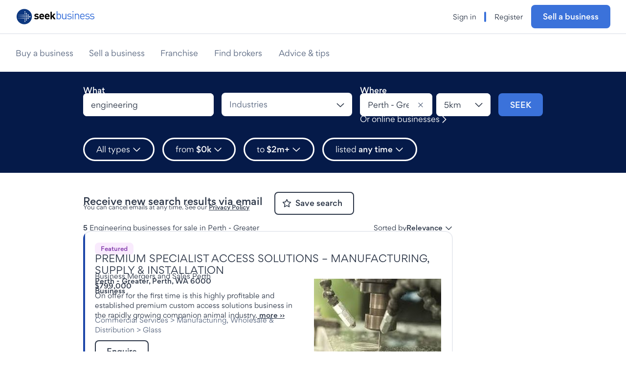

--- FILE ---
content_type: text/html; charset=utf-8
request_url: https://www.seekbusiness.com.au/businesses-for-sale/within-engineering/in-perth-wa
body_size: 39386
content:
<!DOCTYPE html><html lang="en"><head><meta charSet="utf-8" data-next-head=""/><meta name="viewport" content="width=device-width, initial-scale=1" data-next-head=""/><meta name="theme-color" content="#fff" data-next-head=""/><meta http-equiv="content-language" content="en-AU" data-next-head=""/><meta name="robots" content="index,follow" data-next-head=""/><link rel="icon" href="/favicon.ico" data-next-head=""/><meta name="google-site-verification" content="GVH6dnuBbm6gjHaZH4do9vm_VYCPzmSa-1oGdmOFu68" data-next-head=""/><title data-next-head="">Engineering Businesses and Franchises for sale in Perth - Greater, within a radius of 5km | SEEK Business</title><meta name="description" content="Want to be your own boss? View 5 Engineering businesses and franchises for sale in Perth - Greater, within a radius of 5km on SEEK Business and turn your dreams into reality." data-next-head=""/><meta property="og:title" content="Engineering Businesses and Franchises for sale in Perth - Greater, within a radius of 5km | SEEK Business" data-next-head=""/><meta property="og:description" content="Want to be your own boss? View 5 Engineering businesses and franchises for sale in Perth - Greater, within a radius of 5km on SEEK Business and turn your dreams into reality." data-next-head=""/><meta property="og:url" content="https://www.seekbusiness.com.au/businesses-for-sale/within-engineering/in-perth-wa" data-next-head=""/><link rel="canonical" href="https://www.seekbusiness.com.au/businesses-for-sale/within-engineering/in-perth-wa" data-next-head=""/><meta property="og:site_name" content="SEEK Business" data-next-head=""/><meta property="og:locale" content="en_GB" data-next-head=""/><meta property="og:app_id" content="seekbusiness" data-next-head=""/><meta property="og:image" content="https://images.seekbusiness.com.au/client/original/48286/260x195/3746b72d-df10-4818-846c-de8f6d8a4b83.jpg" data-next-head=""/><meta property="og:image:width" content="499" data-next-head=""/><meta property="og:image:height" content="57" data-next-head=""/><meta property="og:type" content="website" data-next-head=""/><meta name="twitter:site" content="@seekbusiness" data-next-head=""/><meta name="twitter:card" content="summary" data-next-head=""/><meta name="twitter:image" content="https://images.seekbusiness.com.au/client/original/48286/260x195/3746b72d-df10-4818-846c-de8f6d8a4b83.jpg" data-next-head=""/><meta property="twitter:title" content="Engineering Businesses and Franchises for sale in Perth - Greater, within a radius of 5km | SEEK Business" data-next-head=""/><meta property="twitter:description" content="Want to be your own boss? View 5 Engineering businesses and franchises for sale in Perth - Greater, within a radius of 5km on SEEK Business and turn your dreams into reality." data-next-head=""/><link rel="icon" href="https://seek-shared-static-assets.s3.ap-southeast-2.amazonaws.com/static/shared-web/favicon-4e1897dfd0901e8a3bf7e604d3a90636.ico"/><link rel="preload" href="/_next/static/css/bf16ae7faf14c94e.css" as="style"/><link rel="preload" href="/_next/static/css/845cf26e0bceecdc.css" as="style"/>
<style type="text/css">/* latin */
@font-face {font-family: SeekSans;font-weight: 500 700;src: url('https://seek-shared-static-assets.s3.ap-southeast-2.amazonaws.com/static/shared-web/SEEKSans-Latin-Medium-0d7bb139d5772bf159e2d6ab7664bb49.woff2') format('woff2'),url('https://seek-shared-static-assets.s3.ap-southeast-2.amazonaws.com/static/shared-web/SEEKSans-Latin-Medium-33ee823026b461fd5f8519b9ec890974.woff') format('woff');font-display: swap;unicode-range: U+0000-00FF, U+0100-017F, U+0180-024F, U+20A0-20CF, U+02B0-02FF, U+2000-206F, U+2190-21FF, U+2122, U+FEFF, U+FFFD;}
@font-face {font-family: SeekSans;src: url('https://seek-shared-static-assets.s3.ap-southeast-2.amazonaws.com/static/shared-web/SEEKSans-Latin-Regular-03b2f80a92410122dbd1e0f56109c3a0.woff2') format('woff2'),url('https://seek-shared-static-assets.s3.ap-southeast-2.amazonaws.com/static/shared-web/SEEKSans-Latin-Regular-e8afb4047edc1d279a35f9c327a58db2.woff') format('woff');font-display: swap;unicode-range: U+0000-00FF, U+0100-017F, U+0180-024F, U+20A0-20CF, U+02B0-02FF, U+2000-206F, U+2190-21FF, U+2122, U+FEFF, U+FFFD;}
/* thai */
@font-face {font-family: SeekSans;font-weight: 500 700;src: url('https://seek-shared-static-assets.s3.ap-southeast-2.amazonaws.com/static/shared-web/SEEKSans-Thai-Medium-d0f1f228aea9cf26e1b86b0c30ff4ed0.woff2') format('woff2'),url('https://seek-shared-static-assets.s3.ap-southeast-2.amazonaws.com/static/shared-web/SEEKSans-Thai-Medium-66b5f82427aa0e37e92cef3799f49e2a.woff') format('woff');font-display: swap;unicode-range: U+0E01-0E5B, U+200C-200D, U+25CC;}
@font-face {font-family: SeekSans;src: url('https://seek-shared-static-assets.s3.ap-southeast-2.amazonaws.com/static/shared-web/SEEKSans-Thai-Regular-1ff56d415b57f8d176033fe7e7e6114a.woff2') format('woff2'),url('https://seek-shared-static-assets.s3.ap-southeast-2.amazonaws.com/static/shared-web/SEEKSans-Thai-Regular-d1179b08eeaec0e32a695e5d2e72bf9f.woff') format('woff');font-display: swap;unicode-range: U+0E01-0E5B, U+200C-200D, U+25CC;}
/* latin - fallback */
@font-face {font-family: "SeekSans Fallback";src: local('Arial Bold'), local('Arial-BoldMT');font-weight: 500 700;unicode-range: U+0000-00FF, U+0100-017F, U+0180-024F, U+20A0-20CF, U+02B0-02FF, U+2000-206F, U+2190-21FF, U+2122, U+FEFF, U+FFFD;ascent-override: 99.6737%;descent-override: 25.8378%;line-gap-override: 0%;size-adjust: 106.046%;}
@font-face {font-family: "SeekSans Fallback";src: local('Arial'), local('ArialMT');unicode-range: U+0000-00FF, U+0100-017F, U+0180-024F, U+20A0-20CF, U+02B0-02FF, U+2000-206F, U+2190-21FF, U+2122, U+FEFF, U+FFFD;ascent-override: 93.8668%;descent-override: 24.3326%;line-gap-override: 0%;size-adjust: 112.6064%;}
/* thai - fallback */
@font-face {font-family: "SeekSans Fallback";src: local('Tahoma Bold'), local('Tahoma-Bold');font-weight: 500 700;unicode-range: U+0E01-0E5B, U+200C-200D, U+25CC;ascent-override: 103.8801%;descent-override: 26.9282%;size-adjust: 101.7519%;}
@font-face {font-family: "SeekSans Fallback";src: local('Tahoma');unicode-range: U+0E01-0E5B, U+200C-200D, U+25CC;ascent-override: 95.5394%;descent-override: 24.7661%;size-adjust: 110.635%;}</style><script id="google-ads-initialisation-script" data-nscript="beforeInteractive">
var googletag = googletag || {};
googletag.cmd = googletag.cmd || [];</script><script id="heap-script" data-nscript="beforeInteractive">
window.heap=window.heap||[],heap.load=function(e,t){window.heap.appid=e,window.heap.config=t=t||{};var r=t.forceSSL||"https:"===document.location.protocol,a=document.createElement("script");a.type="text/javascript",a.async=!0,a.src=(r?"https:":"http:")+"//cdn.heapanalytics.com/js/heap-"+e+".js";var n=document.getElementsByTagName("script")[0];n.parentNode.insertBefore(a,n);for(var o=function(e){return function(){heap.push([e].concat(Array.prototype.slice.call(arguments,0)))}},p=["addEventProperties","addUserProperties","clearEventProperties","identify","resetIdentity","removeEventProperty","setEventProperties","track","unsetEventProperty"],c=0;c<p.length;c++)heap[p[c]]=o(p[c])};
heap.load(2596402009);</script><link rel="stylesheet" href="/_next/static/css/bf16ae7faf14c94e.css" data-n-g=""/><link rel="stylesheet" href="/_next/static/css/845cf26e0bceecdc.css" data-n-p=""/><noscript data-n-css=""></noscript><script defer="" noModule="" src="/_next/static/chunks/polyfills-42372ed130431b0a.js"></script><script src="/_next/static/chunks/webpack-4c21d12b3d041eb7.js" defer=""></script><script src="/_next/static/chunks/framework-54f167d77f11df1c.js" defer=""></script><script src="/_next/static/chunks/main-98a947f2d0bef513.js" defer=""></script><script src="/_next/static/chunks/pages/_app-6cd18edc7afba545.js" defer=""></script><script src="/_next/static/chunks/135-e4d7095c4402e5cc.js" defer=""></script><script src="/_next/static/chunks/955-1aff1666337c9ee7.js" defer=""></script><script src="/_next/static/chunks/893-ba05ecee80229ab5.js" defer=""></script><script src="/_next/static/chunks/76-43fe3aef39f297dd.js" defer=""></script><script src="/_next/static/chunks/140-4979dbcc34f4b800.js" defer=""></script><script src="/_next/static/chunks/359-30964dc46ff47f33.js" defer=""></script><script src="/_next/static/chunks/570-ba08134bf9ecd715.js" defer=""></script><script src="/_next/static/chunks/171-0bedd633d0d0df36.js" defer=""></script><script src="/_next/static/chunks/900-0264eb0ba47e1e1c.js" defer=""></script><script src="/_next/static/chunks/823-fbff4cb4d12032ca.js" defer=""></script><script src="/_next/static/chunks/978-5ae55aafbf583154.js" defer=""></script><script src="/_next/static/chunks/848-0537c10b64cdb5b2.js" defer=""></script><script src="/_next/static/chunks/753-ce54ffb1e5638cc5.js" defer=""></script><script src="/_next/static/chunks/764-08a8d43e1f3957ca.js" defer=""></script><script src="/_next/static/chunks/367-3cea46ea0b57e4a9.js" defer=""></script><script src="/_next/static/chunks/pages/businesses-for-sale/%5B%5B...slug%5D%5D-7a861636826308a6.js" defer=""></script><script src="/_next/static/ACuMwfyJGG8bS1I90GCGk/_buildManifest.js" defer=""></script><script src="/_next/static/ACuMwfyJGG8bS1I90GCGk/_ssgManifest.js" defer=""></script></head><body><div id="__next"><style type="text/css">
            html,body{margin:0;padding:0;background:#fff}
            html.gpaahb11,html.gpaahb11 body{color-scheme:dark;background:#1C2330}
          </style><div class="_18sdah80 _14hm1he10 _14hm1he13"><script type="application/ld+json">{"@context":"https://schema.org","@type":"Organization","name":"Seek Business","logo":"https://images.seekbusiness.com.au/images/sbiz-email-logo-2022.png","url":"https://www.seekbusiness.com.au","sameAs":["https://www.facebook.com/seekbusiness","https://twitter.com/seekbusiness","https://www.linkedin.com/company/seekbusiness"],"contactPoint":[{"@type":"ContactPoint","telephone":"+61-3-8393-9962","contactType":"customer service","contactOption":"TollFree"}]}</script><div class="_7qmxt20 gpaahb5c gpaahbhk _60ww191"><div class="_7qmxt20 gpaahbi8 gpaahb9o"><div class="_7qmxt20 gpaahb5k gpaahb0 re48340"><h1 class="_7qmxt20 gpaahb50 _14hm1he0 _14hm1heh _14hm1hei dipyfb4 _14hm1he1t">5<!-- --> businesses for sale</h1></div><div class="_7qmxt20" id="shared-static-components-app"><div class="_7qmxt20 _2f0j7r0" data-testid="navigation-header-root" data-navigation-header-variant="logged-out" id="navigation-header-root"><div class="_7qmxt20 _2f0j7r1" data-testid="mobile-navigation-header"><header class="_7qmxt20 _7qmxt21 _1pl218y0" data-testid="navigation-header-banner-mobile" data-navigation-header-dropdown-open="closed" id="navigation-header-mobile-container"><nav aria-label="Main menu"><div class="_7qmxt20 _1blh7rg0 _14hm1he11 _14hm1he13 gpaahb18 gpaahb19"><div class="_7qmxt20 _1blh7rg1"><a class="_7qmxt20 _7qmxt2g _7qmxt28 _1blh7rg2 _1nvdonw0" id="navbar-nav-item-logo" title="SEEK Business - Own your own business" data-navigation-header-dropdown-close-action="" href="/"><svg width="190" height="38" data-testid="sbusLogo" x="0px" y="0px" viewBox="23.184 23.217 331.5 66.333" enable-background="new 23.184 23.217 331.5 66.333"><path class="_1auf2dz4" d="M181.9,67.7l-5.8-9.801l-2.5,2.801v7h-5.9V35.6h5.9v18.2l7.8-9.6h7.1l-8.4,9.5l9,14H181.9z"></path><path class="_1auf2dz4" d="M108.2,68c-3.7,0-7-0.4-10-3.4l3.8-3.8c1.9,1.9,4.5,2.2,6.3,2.2c2,0,4.1-0.7,4.1-2.4c0-1.2-0.6-2-2.5-2.2L106.2,58c-4.2-0.4-6.9-2.3-6.9-6.601c0-4.899,4.3-7.5,9.1-7.5c3.7,0,6.7,0.601,9,2.801l-3.6,3.699c-1.4-1.199-3.4-1.6-5.5-1.6c-2.3,0-3.3,1.1-3.3,2.3c0,0.9,0.4,1.8,2.4,2l3.7,0.4c4.6,0.5,7,2.899,7,6.899C118.2,65.5,113.8,68,108.2,68z"></path><path class="_1auf2dz4" d="M126.1,57.8c0,3,1.9,5.2,5.1,5.2c2.6,0,3.8-0.7,5.3-2.2l3.6,3.5c-2.4,2.4-4.7,3.7-8.9,3.7c-5.5,0-10.9-2.5-10.9-12c0-7.7,4.1-12,10.2-12c6.5,0,10.2,4.8,10.2,11.2v2.6H126.1z M134.5,51.3c-0.6-1.4-1.9-2.4-3.9-2.4s-3.3,1-3.9,2.4c-0.4,0.9-0.5,1.5-0.5,2.5h8.9C135,52.8,134.9,52.1,134.5,51.3z"></path><path class="_1auf2dz4" d="M149.2,57.8c0,3,1.9,5.2,5.1,5.2c2.6,0,3.8-0.7,5.3-2.2l3.6,3.5c-2.4,2.4-4.7,3.7-8.9,3.7c-5.5,0-10.9-2.5-10.9-12c0-7.7,4.2-12,10.2-12c6.5,0,10.2,4.8,10.2,11.2v2.6H149.2z M157.6,51.3c-0.6-1.4-1.9-2.4-3.9-2.4s-3.3,1-3.9,2.4c-0.4,0.9-0.5,1.5-0.5,2.5h8.9C158.1,52.8,158,52.1,157.6,51.3z"></path><path class="_1auf2dz6" d="M24,56.4c0-18,14.6-32.5,32.5-32.5C74.5,23.9,89,38.5,89,56.4c0,18-14.6,32.5-32.5,32.5S24,74.4,24,56.4L24,56.4z"></path><path class="_1auf2dz7" d="M57.3,36.3c0-1.1,0.9-2,2-2c1.1,0,2,0.9,2,2s-0.9,2-2,2C58.2,38.3,57.3,37.4,57.3,36.3L57.3,36.3z"></path><path class="_1auf2dz7" d="M63.6,43.1c0-1.2,1-2.2,2.2-2.2c1.2,0,2.2,1,2.2,2.2s-1,2.2-2.2,2.2C64.6,45.4,63.6,44.4,63.6,43.1L63.6,43.1z"></path><path class="_1auf2dz7" d="M57.3,43.1c0-1.1,0.9-2,2-2c1.1,0,2,0.9,2,2c0,1.101-0.9,2-2,2C58.2,45.2,57.3,44.3,57.3,43.1L57.3,43.1z"></path><path class="_1auf2dz7" d="M70.4,50c0-1.4,1.1-2.5,2.5-2.5s2.5,1.1,2.5,2.5c0,1.399-1.1,2.5-2.5,2.5S70.4,51.4,70.4,50L70.4,50z"></path><path class="_1auf2dz7" d="M63.6,50c0-1.2,1-2.2,2.2-2.2c1.2,0,2.2,1,2.2,2.2s-1,2.2-2.2,2.2C64.6,52.2,63.6,51.2,63.6,50L63.6,50z"></path><path class="_1auf2dz7" d="M57.3,50c0-1.101,0.9-2,2-2c1.1,0,2,0.899,2,2c0,1.1-0.9,2-2,2C58.2,52,57.3,51.1,57.3,50L57.3,50z"></path><path class="_1auf2dz7" d="M51.3,50c0-1,0.8-1.8,1.8-1.8s1.8,0.8,1.8,1.8s-0.8,1.8-1.8,1.8C52.1,51.7,51.3,51,51.3,50L51.3,50z"></path><path class="_1auf2dz7" d="M46.2,50c0-0.8,0.7-1.5,1.5-1.5c0.8,0,1.5,0.7,1.5,1.5s-0.7,1.5-1.5,1.5C46.9,51.5,46.2,50.8,46.2,50L46.2,50z"></path><path class="_1auf2dz7" d="M41.4,50c0-0.7,0.6-1.3,1.3-1.3c0.7,0,1.3,0.6,1.3,1.3s-0.6,1.3-1.3,1.3C42,51.2,41.4,50.7,41.4,50L41.4,50z"></path><path class="_1auf2dz7" d="M37.4,50c0-0.601,0.5-1,1-1c0.6,0,1,0.5,1,1c0,0.6-0.5,1-1,1C37.8,51,37.4,50.5,37.4,50L37.4,50z"></path><path class="_1auf2dz7" d="M33.5,50c0-0.4,0.3-0.8,0.8-0.8c0.4,0,0.8,0.3,0.8,0.8c0,0.399-0.3,0.8-0.8,0.8C33.9,50.7,33.5,50.4,33.5,50L33.5,50z"></path><path class="_1auf2dz7" d="M30.3,50c0-0.3,0.2-0.5,0.5-0.5c0.3,0,0.5,0.2,0.5,0.5s-0.2,0.5-0.5,0.5C30.5,50.5,30.3,50.3,30.3,50L30.3,50z"></path><path class="_1auf2dz7" d="M70.4,56.8c0-1.4,1.1-2.5,2.5-2.5s2.5,1.1,2.5,2.5s-1.1,2.5-2.5,2.5S70.4,58.2,70.4,56.8L70.4,56.8z"></path><path class="_1auf2dz7" d="M63.6,56.8c0-1.2,1-2.2,2.2-2.2c1.2,0,2.2,1,2.2,2.2S67,59,65.8,59C64.6,59,63.6,58,63.6,56.8L63.6,56.8z"></path><path class="_1auf2dz7" d="M57.3,56.8c0-1.1,0.9-2,2-2c1.1,0,2,0.9,2,2s-0.9,2-2,2C58.2,58.8,57.3,57.9,57.3,56.8L57.3,56.8z"></path><path class="_1auf2dz7" d="M51.3,56.8c0-1,0.8-1.8,1.8-1.8s1.8,0.8,1.8,1.8s-0.8,1.8-1.8,1.8S51.3,57.8,51.3,56.8L51.3,56.8z"></path><path class="_1auf2dz7" d="M46.2,56.8c0-0.8,0.7-1.5,1.5-1.5c0.8,0,1.5,0.7,1.5,1.5s-0.7,1.5-1.5,1.5C46.9,58.3,46.2,57.6,46.2,56.8L46.2,56.8z"></path><path class="_1auf2dz7" d="M41.4,56.8c0-0.7,0.6-1.3,1.3-1.3c0.7,0,1.3,0.6,1.3,1.3s-0.6,1.3-1.3,1.3C42,58.1,41.4,57.5,41.4,56.8L41.4,56.8z"></path><path class="_1auf2dz7" d="M37.4,56.8c0-0.6,0.5-1,1-1c0.6,0,1,0.5,1,1c0,0.6-0.5,1-1,1C37.8,57.8,37.4,57.4,37.4,56.8L37.4,56.8z"></path><path class="_1auf2dz7" d="M33.5,56.8c0-0.4,0.3-0.8,0.8-0.8c0.4,0,0.8,0.3,0.8,0.8c0,0.4-0.3,0.8-0.8,0.8C33.9,57.6,33.5,57.2,33.5,56.8L33.5,56.8z"></path><path class="_1auf2dz7" d="M30.3,56.8c0-0.3,0.2-0.5,0.5-0.5c0.3,0,0.5,0.2,0.5,0.5s-0.2,0.5-0.5,0.5C30.5,57.3,30.3,57.1,30.3,56.8L30.3,56.8z"></path><path class="_1auf2dz7" d="M77.3,56.9c0-1.5,1.2-2.8,2.8-2.8c1.5,0,2.8,1.2,2.8,2.8c0,1.5-1.2,2.801-2.8,2.801C78.5,59.6,77.3,58.4,77.3,56.9L77.3,56.9z"></path><path class="_1auf2dz7" d="M70.4,63.6c0-1.399,1.1-2.5,2.5-2.5s2.5,1.101,2.5,2.5c0,1.4-1.1,2.5-2.5,2.5C71.5,66.2,70.4,65,70.4,63.6L70.4,63.6z"></path><path class="_1auf2dz7" d="M63.6,63.6c0-1.2,1-2.2,2.2-2.2c1.2,0,2.2,1,2.2,2.2s-1,2.2-2.2,2.2C64.6,65.9,63.6,64.9,63.6,63.6L63.6,63.6z"></path><path class="_1auf2dz7" d="M57.3,63.6c0-1.1,0.9-2,2-2c1.1,0,2,0.9,2,2c0,1.101-0.9,2-2,2C58.2,65.7,57.3,64.8,57.3,63.6L57.3,63.6z"></path><path class="_1auf2dz7" d="M51.3,63.6c0-1,0.8-1.8,1.8-1.8s1.8,0.8,1.8,1.8s-0.8,1.8-1.8,1.8S51.3,64.6,51.3,63.6L51.3,63.6z"></path><path class="_1auf2dz7" d="M46.2,63.6c0-0.8,0.7-1.5,1.5-1.5c0.8,0,1.5,0.7,1.5,1.5s-0.7,1.5-1.5,1.5C46.9,65.2,46.2,64.5,46.2,63.6L46.2,63.6z"></path><path class="_1auf2dz7" d="M41.4,63.6c0-0.7,0.6-1.3,1.3-1.3c0.7,0,1.3,0.6,1.3,1.3s-0.6,1.3-1.3,1.3C42,64.9,41.4,64.3,41.4,63.6L41.4,63.6z"></path><path class="_1auf2dz7" d="M37.4,63.6c0-0.6,0.5-1,1-1c0.6,0,1,0.5,1,1s-0.5,1-1,1C37.8,64.6,37.4,64.2,37.4,63.6L37.4,63.6z"></path><path class="_1auf2dz7" d="M33.5,63.6c0-0.399,0.3-0.8,0.8-0.8c0.4,0,0.8,0.3,0.8,0.8c0,0.4-0.3,0.8-0.8,0.8C33.9,64.4,33.5,64.1,33.5,63.6L33.5,63.6z"></path><path class="_1auf2dz7" d="M30.3,63.6c0-0.3,0.2-0.5,0.5-0.5c0.3,0,0.5,0.2,0.5,0.5s-0.2,0.5-0.5,0.5C30.5,64.1,30.3,63.9,30.3,63.6L30.3,63.6z"></path><path class="_1auf2dz7" d="M63.6,70.5c0-1.2,1-2.2,2.2-2.2c1.2,0,2.2,1,2.2,2.2s-1,2.2-2.2,2.2C64.6,72.7,63.6,71.7,63.6,70.5L63.6,70.5z"></path><path class="_1auf2dz7" d="M57.3,70.5c0-1.101,0.9-2,2-2c1.1,0,2,0.899,2,2c0,1.1-0.9,2-2,2C58.2,72.5,57.3,71.6,57.3,70.5L57.3,70.5z"></path><path class="_1auf2dz7" d="M57.3,77.3c0-1.1,0.9-2,2-2c1.1,0,2,0.9,2,2s-0.9,2-2,2C58.2,79.3,57.3,78.4,57.3,77.3L57.3,77.3z"></path><g><path class="_1auf2dz5" d="M209.299,65.9c-1.199,1.2-3.299,2-5.699,2c-2.6,0-4.7-0.6-6.6-3.1v2.8h-3.4V33.7h3.4V46.9c1.899-2.399,4.1-3,6.6-3c2.4,0,4.5,0.801,5.699,2c2.4,2.4,2.9,6.301,2.9,10C212.2,59.6,211.7,63.5,209.299,65.9z M202.9,46.9c-5.101,0-5.899,4.4-5.899,9c0,4.601,0.799,9,5.899,9s5.899-4.399,5.899-9C208.799,51.3,208,46.9,202.9,46.9z"></path><path class="_1auf2dz5" d="M231.5,67.6V65c-1.701,1.899-4,2.899-6.601,2.899c-2.5,0-4.601-0.8-6.101-2.199C217.1,64.1,216.4,61.8,216.4,59.1v-15h3.399v14.4c0,4.1,2.201,6.2,5.701,6.2s5.899-2.101,5.899-6.2V44.2h3.399v23.5H231.5V67.6z"></path><path class="_1auf2dz5" d="M248,67.9c-4,0-7.101-0.899-9.601-3.399l2.3-2.3c1.9,2,4.4,2.699,7.301,2.699c3.899,0,6.199-1.399,6.199-4.1c0-2-1.199-3.2-3.9-3.4l-3.899-0.3c-4.601-0.399-7-2.399-7-6.3c0-4.3,3.601-6.9,8.601-6.9c3.299,0,6.299,0.801,8.399,2.5l-2.2,2.2C252.5,47.3,250.4,46.7,248,46.7c-3.4,0-5.201,1.5-5.201,3.899c0,2,1.101,3.2,4.101,3.4l3.8,0.3c4.1,0.4,6.9,2,6.9,6.3C257.5,65.3,253.6,67.9,248,67.9z"></path><path class="_1auf2dz5" d="M261.2,37.5v-3.9h3.9v3.9H261.2z M261.4,67.6V44.2h3.399v23.5H261.4V67.6z"></path><path class="_1auf2dz5" d="M285.6,67.6V53.2c0-4.101-2.2-6.2-5.801-6.2c-3.5,0-5.799,2.1-5.799,6.2V67.6h-3.4V44.2h3.4v2.6c1.699-1.9,4-2.9,6.6-2.9c2.5,0,4.6,0.801,6,2.2c1.699,1.601,2.4,3.8,2.4,6.5v15H285.6z"></path><path class="_1auf2dz5" d="M296.6,56.8c0,5.1,2.4,8.1,6.9,8.1c2.699,0,4.299-0.8,6.1-2.699l2.301,2c-2.4,2.399-4.602,3.6-8.602,3.6c-6.199,0-10.199-3.7-10.199-12c0-7.6,3.699-12,9.6-12c6.1,0,9.6,4.4,9.6,11.3V56.7H296.6V56.8z M308.299,50.3c-0.898-2.1-3-3.5-5.5-3.5s-4.6,1.4-5.5,3.5c-0.5,1.3-0.6,2-0.699,3.9H309C308.901,52.3,308.901,51.6,308.299,50.3z"></path><path class="_1auf2dz5" d="M324.299,67.9c-4,0-7.1-0.899-9.6-3.399L317,62.2c1.9,2,4.4,2.699,7.299,2.699c3.9,0,6.201-1.399,6.201-4.1c0-2-1.201-3.2-3.9-3.4l-3.9-0.3c-4.6-0.399-7-2.399-7-6.3c0-4.3,3.6-6.9,8.6-6.9c3.301,0,6.301,0.801,8.4,2.5l-2.199,2.2c-1.701-1.3-3.801-1.899-6.201-1.899c-3.398,0-5.199,1.5-5.199,3.899c0,2,1.1,3.2,4.1,3.4L327,54.3c4.1,0.4,6.9,2,6.9,6.3C333.799,65.3,330,67.9,324.299,67.9z"></path><path class="_1auf2dz5" d="M344.299,67.9c-4,0-7.1-0.899-9.6-3.399L337,62.2c1.9,2,4.4,2.699,7.299,2.699c3.9,0,6.201-1.399,6.201-4.1c0-2-1.201-3.2-3.9-3.4l-3.9-0.3c-4.6-0.399-7-2.399-7-6.3c0-4.3,3.6-6.9,8.6-6.9c3.301,0,6.301,0.801,8.4,2.5l-2.199,2.2c-1.701-1.3-3.801-1.899-6.201-1.899c-3.398,0-5.199,1.5-5.199,3.899c0,2,1.1,3.2,4.1,3.4L347,54.3c4.1,0.4,6.9,2,6.9,6.3C353.901,65.3,350,67.9,344.299,67.9z"></path></g></svg></a></div><div class="_7qmxt20 _1y45s0a3h"><div class="_7qmxt20 gpaahb5g"><button class="_7qmxt20 _7qmxt27 _7qmxt28 k9ewdb1" data-testid="menu-button-logged-out-navigation-header" id="navigation-header-menu-button" aria-label="Menu"><span class="_7qmxt20 gpaahb50 _14hm1he0 _14hm1he2 _14hm1he1t _14hm1he8 dipyfb4">Menu</span> <span class="k9ewdb2"><svg xmlns="http://www.w3.org/2000/svg" viewBox="0 0 24 24" xml:space="preserve" focusable="false" fill="currentColor" width="16" height="16" class="_7qmxt20 umywx00 _14hm1he1t gpaahb50 _1ibie7bc _1uj3vsj2" aria-hidden="true"><path d="M20.7 7.3c-.4-.4-1-.4-1.4 0L12 14.6 4.7 7.3c-.4-.4-1-.4-1.4 0s-.4 1 0 1.4l8 8c.2.2.5.3.7.3s.5-.1.7-.3l8-8c.4-.4.4-1 0-1.4z"></path></svg></span></button></div></div></div><div class="_7qmxt20 _1y4oa9i0" data-testid="mobile-navigation-header-dropdown" id="navigation-header-menu-dropdown"><div class="_7qmxt20 gpaahb5g"><div class="_7qmxt20 _1a12bl60"><div class="_7qmxt20 gpaahbbg gpaahbac gpaahb5c gpaahbhk gpaahbgs"><a class="_7qmxt20 _7qmxt2g _7qmxt28 _1db2i301 _1nvdonw0" id="navbar-nav-item-buy-a-business" data-navigation-header-dropdown-close-action="" data-htag="navbar-nav-item-buy-a-business" href="/"><div class="_7qmxt20 _1db2i303"><span class="_1db2i304">Buy a business</span><div class="_7qmxt20 _1db2i305"><svg class="_1xow1y00 _1nvdonw1" xmlns="http://www.w3.org/2000/svg" viewBox="0 0 15 15"><path d="M14.3,13.3c0.1,0.1,0.2,0.2,0.2,0.3s0,0.3-0.1,0.4c0,0.1-0.1,0.1-0.2,0.1c-0.1,0-0.1,0-0.2,0s-0.1,0-0.2,0   c-0.1,0-0.1-0.1-0.2-0.1l-3.6-3.2c-0.2,0.2-0.5,0.4-0.7,0.6c-0.3,0.2-0.5,0.3-0.8,0.4c-0.3,0.1-0.7,0.3-1.1,0.3s-0.8,0.1-1.1,0.1   c-0.4,0-0.8,0-1.1-0.1s-0.7-0.2-1.1-0.3c-0.3-0.1-0.7-0.3-1-0.5s-0.6-0.4-0.8-0.7C2,10.3,1.8,10,1.6,9.7c-0.2-0.3-0.4-0.6-0.5-1   C0.9,8.4,0.8,8,0.7,7.7C0.7,7.3,0.6,6.9,0.6,6.5c0-0.4,0-0.8,0.1-1.1C0.8,5,0.9,4.7,1.1,4.3c0.1-0.3,0.3-0.7,0.5-1   C1.8,3.1,2,2.8,2.3,2.5C2.6,2.2,2.8,2,3.1,1.8c0.3-0.2,0.6-0.4,1-0.5C4.5,1.1,4.8,1,5.2,0.9s0.7-0.1,1.1-0.1c0.4,0,0.8,0,1.1,0.1   s0.7,0.2,1.1,0.3c0.3,0.1,0.7,0.3,1,0.5c0.3,0.2,0.6,0.4,0.8,0.7c0.3,0.3,0.5,0.6,0.7,0.8c0.2,0.3,0.4,0.6,0.5,1   c0.1,0.4,0.3,0.7,0.3,1.1S12,6.1,12,6.5c0,0.4,0,0.8-0.1,1.1c-0.1,0.4-0.2,0.7-0.3,1.1c-0.1,0.2-0.2,0.5-0.3,0.7   c-0.1,0.2-0.3,0.4-0.4,0.6L14.3,13.3z M6.3,11.2c0.6,0,1.2-0.1,1.8-0.4c0.6-0.2,1.1-0.6,1.5-1c0.5-0.4,0.8-0.9,1-1.5   C10.9,7.8,11,7.2,11,6.5s-0.1-1.2-0.4-1.8c-0.2-0.6-0.6-1.1-1-1.5c-0.4-0.4-1-0.8-1.5-1C7.5,1.9,6.9,1.8,6.3,1.8S5.1,1.9,4.5,2.2   C3.9,2.4,3.4,2.8,3,3.2c-0.4,0.5-0.8,1-1,1.5S1.6,5.9,1.6,6.5S1.7,7.8,2,8.3s0.6,1.1,1,1.5c0.4,0.4,0.9,0.8,1.5,1   C5.1,11.1,5.7,11.2,6.3,11.2z"></path></svg></div></div></a><a class="_7qmxt20 _7qmxt2g _7qmxt28 _1db2i301 _1nvdonw0" id="navbar-nav-item-buyer-preferences" data-navigation-header-dropdown-close-action="" data-htag="navbar-nav-item-buyer-preferences" href="/buyer/preferences"><div class="_7qmxt20 _1db2i303"><span class="_1db2i304">My preferences</span><div class="_7qmxt20 _1db2i305"><svg class="_1ecnmm40 _1nvdonw1" xmlns="http://www.w3.org/2000/svg" viewBox="0 0 24 24"><path d="M6 9.2V5c0-.6-.4-1-1-1s-1 .4-1 1v4.2c-1.2.4-2 1.5-2 2.8 0 1.3.9 2.4 2 2.8V19c0 .6.4 1 1 1s1-.4 1-1v-4.2c1.2-.4 2-1.5 2-2.8 0-1.3-.8-2.4-2-2.8zM5 13c-.6 0-1-.4-1-1s.4-1 1-1 1 .4 1 1-.4 1-1 1zm8 1.2V5c0-.6-.4-1-1-1s-1 .4-1 1v9.2c-1.2.4-2 1.5-2 2.8 0 1.7 1.3 3 3 3s3-1.3 3-3c0-1.3-.9-2.4-2-2.8zM12 18c-.6 0-1-.4-1-1s.4-1 1-1 1 .4 1 1-.4 1-1 1zM22 7c0-1.7-1.3-3-3-3s-3 1.3-3 3c0 1.3.9 2.4 2 2.8V19c0 .6.4 1 1 1s1-.4 1-1V9.8c1.1-.4 2-1.5 2-2.8zm-3 1c-.6 0-1-.4-1-1s.4-1 1-1 1 .4 1 1-.4 1-1 1z"></path></svg></div></div></a><a class="_7qmxt20 _7qmxt2g _7qmxt28 _1db2i301 _1nvdonw0" id="navbar-nav-item-sell-a-business" data-navigation-header-dropdown-close-action="" data-htag="navbar-nav-item-sell-a-business" href="https://www.seekbusiness.com.au/private-seller-info"><div class="_7qmxt20 _1db2i303"><span class="_1db2i304">Sell a business</span><div class="_7qmxt20 _1db2i305"><svg class="yas4zj0 _1nvdonw1" xmlns="http://www.w3.org/2000/svg" viewBox="0 0 15 15"><path d="M12.8,5.2c0.1,0.3,0.3,0.7,0.3,1.1c0.1,0.4,0.1,0.7,0.1,1.1c0,0.4,0,0.7-0.1,1.1c-0.1,0.4-0.2,0.7-0.3,1.1 c-0.1,0.3-0.3,0.6-0.5,0.9c-0.2,0.3-0.4,0.6-0.7,0.8c-0.3,0.3-0.5,0.5-0.8,0.7s-0.6,0.4-0.9,0.5c-0.3,0.1-0.7,0.3-1.1,0.3 c-0.4,0.1-0.7,0.1-1.1,0.1s-0.7,0-1.1-0.1c-0.4-0.1-0.7-0.2-1.1-0.3c-0.3-0.1-0.6-0.3-0.9-0.5c-0.3-0.2-0.6-0.4-0.8-0.7 c-0.3-0.3-0.5-0.5-0.7-0.8c-0.2-0.3-0.4-0.6-0.5-0.9C2.4,9.2,2.3,8.8,2.2,8.5C2.2,8.1,2.1,7.7,2.1,7.4c0-0.4,0-0.7,0.1-1.1 c0.1-0.4,0.2-0.7,0.3-1.1c0.1-0.3,0.3-0.6,0.5-0.9C3.3,4,3.5,3.7,3.7,3.4S4.3,3,4.6,2.8c0.3-0.2,0.6-0.4,0.9-0.5 C5.9,2.1,6.2,2,6.6,1.9c0.4-0.1,0.7-0.1,1.1-0.1s0.7,0,1.1,0.1C9.2,2,9.5,2.1,9.8,2.3c0.3,0.1,0.6,0.3,0.9,0.5 c0.3,0.2,0.6,0.4,0.8,0.7c0.3,0.3,0.5,0.5,0.7,0.8C12.5,4.6,12.7,4.9,12.8,5.2z M10.9,10.5c0.4-0.4,0.7-0.9,1-1.5 c0.2-0.5,0.3-1.1,0.3-1.7c0-0.6-0.1-1.2-0.3-1.7c-0.2-0.5-0.6-1-1-1.5c-0.4-0.4-0.9-0.8-1.5-1C8.9,3,8.3,2.9,7.7,2.9 C7.1,2.9,6.5,3,6,3.2c-0.5,0.2-1,0.6-1.5,1c-0.4,0.4-0.8,0.9-1,1.5C3.3,6.2,3.2,6.8,3.2,7.4c0,0.6,0.1,1.2,0.3,1.7 c0.2,0.5,0.6,1,1,1.5c0.4,0.4,0.9,0.7,1.5,1c0.5,0.2,1.1,0.3,1.7,0.3c0.6,0,1.2-0.1,1.7-0.3S10.4,11,10.9,10.5z M8,7 C8.2,7,8.4,7.1,8.6,7.2C8.7,7.3,8.9,7.4,9,7.5c0.1,0.1,0.2,0.3,0.3,0.4c0.1,0.2,0.1,0.3,0.1,0.5s0,0.4-0.1,0.5 C9.2,9.2,9.1,9.3,9,9.4C8.9,9.5,8.7,9.6,8.6,9.7S8.3,9.8,8.1,9.8v0.5c0,0,0,0.1,0,0.1s-0.1,0-0.1,0H7.5c0,0-0.1,0-0.1,0 c0,0,0-0.1,0-0.1V9.8C7.2,9.8,7,9.8,6.9,9.7S6.6,9.5,6.5,9.4C6.4,9.3,6.3,9.1,6.2,8.9S6.1,8.6,6.1,8.3c0,0,0,0,0,0c0,0,0,0,0,0l0,0 c0,0,0,0,0-0.1c0,0,0,0,0.1,0h0.6c0,0,0.1,0,0.1,0c0,0,0,0.1,0,0.1c0,0.1,0,0.3,0,0.4c0,0.1,0.1,0.2,0.1,0.2C7.3,9,7.3,9,7.4,9 c0.1,0,0.2,0,0.3,0c0.1,0,0.2,0,0.3,0C8.1,9,8.2,9,8.3,8.9c0.1-0.1,0.1-0.1,0.1-0.2c0-0.1,0-0.2,0-0.2c0-0.1,0-0.1,0-0.2 S8.3,8.1,8.3,8.1C8.2,8,8.1,8,8,7.9C7.9,7.9,7.8,7.8,7.7,7.7C7.5,7.7,7.3,7.6,7.1,7.5C6.9,7.4,6.8,7.3,6.6,7.2 C6.5,7.1,6.4,6.9,6.4,6.8C6.3,6.6,6.3,6.4,6.3,6.2c0-0.2,0-0.4,0.1-0.5c0.1-0.2,0.1-0.3,0.3-0.4C6.7,5.2,6.8,5.1,7,5 s0.3-0.1,0.4-0.2V4.3c0,0,0-0.1,0-0.1c0,0,0.1,0,0.1,0H8c0,0,0.1,0,0.1,0c0,0,0,0.1,0,0.1v0.6c0.2,0,0.3,0.1,0.5,0.2S8.9,5.2,9,5.4 s0.2,0.3,0.2,0.5C9.3,6,9.3,6.2,9.3,6.5c0,0,0,0.1,0,0.1s-0.1,0-0.1,0H8.5c0,0-0.1,0-0.1,0s0-0.1,0-0.1c0-0.1,0-0.2,0-0.3 c0-0.1-0.1-0.2-0.1-0.3C8.2,5.8,8.1,5.7,8,5.7c-0.1,0-0.2,0-0.3,0c-0.1,0-0.2,0-0.3,0c-0.1,0-0.1,0.1-0.2,0.1 C7.3,5.8,7.2,5.9,7.2,6c0,0.1,0,0.2,0,0.3c0,0.1,0,0.1,0,0.2s0.1,0.1,0.1,0.2c0.1,0.1,0.1,0.1,0.2,0.2C7.7,6.9,7.8,6.9,8,7z"></path></svg></div></div></a><a class="_7qmxt20 _7qmxt2g _7qmxt28 _1db2i301 _1nvdonw0" id="navbar-nav-item-franchise" data-navigation-header-dropdown-close-action="" data-htag="navbar-nav-item-franchise" href="/franchises-licensing-distribution"><div class="_7qmxt20 _1db2i303"><span class="_1db2i304">Franchise</span><div class="_7qmxt20 _1db2i305"><svg class="_1putu9a0 _1nvdonw1" xmlns="http://www.w3.org/2000/svg" viewBox="0 0 15 15"><path d="M14.4,11.1c0,0.1-0.1,0.1-0.1,0.2c0,0-0.1,0.1-0.1,0.1c-0.1,0-0.1,0-0.2,0h-3.7c0.1,0.2,0.1,0.4,0.2,0.6   c0,0.2,0.1,0.4,0.1,0.6c0,0.1,0,0.1,0,0.2c0,0.1-0.1,0.1-0.1,0.2c0,0-0.1,0.1-0.1,0.1c-0.1,0-0.1,0-0.2,0H1.2c-0.1,0-0.1,0-0.2,0   C1,13,1,12.9,0.9,12.9c0,0-0.1-0.1-0.1-0.2s0-0.1,0-0.2c0-0.6,0.2-1.2,0.5-1.8s0.6-1.1,1.1-1.5c0.5-0.4,1-0.8,1.5-1   C4.5,8.1,5,8,5.7,8c0.4,0,0.7,0,1,0.1s0.7,0.2,1,0.3C7.8,8.2,8,8,8.2,7.9c0.2-0.2,0.4-0.3,0.7-0.4c0.2-0.1,0.5-0.2,0.8-0.3   c0.3-0.1,0.5-0.1,0.8-0.1c0.5,0,1,0.1,1.4,0.3c0.5,0.2,0.9,0.5,1.2,0.8C13.5,8.6,13.8,9,14,9.4s0.3,1,0.4,1.5   C14.4,11,14.4,11,14.4,11.1z M1.7,12.2h7.9c-0.1-0.4-0.2-0.8-0.4-1.2s-0.5-0.7-0.8-1C8,9.6,7.6,9.3,7.1,9.1s-1-0.3-1.5-0.3   c-0.5,0-1,0.1-1.5,0.3C3.7,9.3,3.3,9.6,2.9,9.9c-0.3,0.3-0.6,0.6-0.8,1S1.8,11.8,1.7,12.2z M5.7,7.5C5,7.5,4.5,7.3,4,6.9   s-0.7-1-0.7-1.6C3.3,4.6,3.6,4,4,3.6c0.5-0.5,1-0.7,1.7-0.7c0.6,0,1.2,0.2,1.6,0.7C7.8,4,8,4.6,8,5.2c0,0.6-0.2,1.2-0.7,1.6   S6.3,7.5,5.7,7.5z M4.6,4.2C4.3,4.4,4.2,4.8,4.2,5.2c0,0.4,0.1,0.8,0.4,1s0.6,0.4,1.1,0.4c0.4,0,0.8-0.1,1-0.4s0.4-0.6,0.4-1   c0-0.4-0.1-0.8-0.4-1.1s-0.6-0.4-1-0.4C5.3,3.7,4.9,3.9,4.6,4.2z M9.9,10.5h3.5c-0.1-0.3-0.2-0.6-0.3-0.9C13,9.3,12.8,9,12.5,8.8   c-0.3-0.3-0.6-0.5-1-0.6C11.2,8,10.9,8,10.5,8C10.3,8,10.1,8,9.8,8S9.4,8.1,9.2,8.2C9.1,8.3,8.9,8.4,8.8,8.5S8.5,8.7,8.4,8.8   C8.5,8.9,8.6,9,8.7,9.1S8.9,9.2,9,9.3c0.2,0.2,0.4,0.4,0.5,0.6C9.6,10.1,9.8,10.3,9.9,10.5C9.9,10.5,9.9,10.5,9.9,10.5z M9.3,6.2   C9,5.9,8.8,5.5,8.8,5c0-0.5,0.2-0.9,0.5-1.2c0.3-0.3,0.7-0.5,1.2-0.5c0.5,0,0.9,0.2,1.2,0.5c0.3,0.3,0.5,0.7,0.5,1.2   c0,0.5-0.2,0.9-0.5,1.2c-0.3,0.3-0.7,0.5-1.2,0.5C10.1,6.7,9.7,6.5,9.3,6.2z M9.9,4.4C9.8,4.5,9.7,4.8,9.7,5c0,0.2,0.1,0.4,0.3,0.6   c0.2,0.2,0.4,0.3,0.6,0.3c0.2,0,0.4-0.1,0.6-0.3c0.2-0.2,0.3-0.4,0.3-0.6c0-0.2-0.1-0.4-0.3-0.6c-0.2-0.2-0.4-0.3-0.6-0.3   C10.3,4.1,10.1,4.2,9.9,4.4z"></path></svg></div></div></a><a class="_7qmxt20 _7qmxt2g _7qmxt28 _1db2i301 _1nvdonw0" id="navbar-nav-item-brokers" data-navigation-header-dropdown-close-action="" data-htag="navbar-nav-item-brokers" href="https://www.seekbusiness.com.au/business-brokers-directory"><div class="_7qmxt20 _1db2i303"><span class="_1db2i304">Find brokers</span><div class="_7qmxt20 _1db2i305"><svg class="nikjm10 _1nvdonw1" xmlns="http://www.w3.org/2000/svg" viewBox="0 0 15 15"><path d="M14,3.3c0.1,0,0.2,0,0.3,0.1s0.1,0.2,0.1,0.3v8.9c0,0.1,0,0.2-0.1,0.3s-0.2,0.1-0.3,0.1H0.9    c-0.1,0-0.2,0-0.3-0.1s-0.1-0.2-0.1-0.3V3.7c0-0.1,0-0.2,0.1-0.3s0.2-0.1,0.3-0.1h3.8V1.9c0-0.1,0-0.2,0.1-0.3S5,1.4,5.2,1.4h4.6    c0.1,0,0.2,0,0.3,0.1s0.1,0.2,0.1,0.3v1.4H14z M1.4,4.2v2.3H7V6.1c0-0.1,0-0.2,0.1-0.3c0.1-0.1,0.2-0.1,0.3-0.1    c0.1,0,0.2,0,0.3,0.1S8,6,8,6.1v0.5h5.6V4.2H1.4z M1.4,12.2h12.2V7.5H8V8c0,0.1,0,0.2-0.1,0.3S7.7,8.4,7.5,8.4    c-0.1,0-0.2,0-0.3-0.1C7.1,8.2,7,8.1,7,8V7.5H1.4V12.2z M5.7,2.4v0.9h3.7V2.4H5.7z"></path></svg></div></div></a><a class="_7qmxt20 _7qmxt2g _7qmxt28 _1db2i301 _1nvdonw0" id="navbar-nav-item-blog" data-navigation-header-dropdown-close-action="" data-htag="navbar-nav-item-blog" href="https://www.seekbusiness.com.au/business-resources"><div class="_7qmxt20 _1db2i303"><span class="_1db2i304">Advice &amp; tips</span><div class="_7qmxt20 _1db2i305"><svg class="_9wbiru0 _1nvdonw1" xmlns="http://www.w3.org/2000/svg" viewBox="0 0 15 15"><path d="M10.6,1.8c0.4,0.4,0.7,0.9,1,1.4c0.2,0.5,0.3,1.1,0.3,1.7c0,0.4-0.1,0.8-0.2,1.3S11.4,7,11.2,7.3h0l0,0 c0,0,0,0,0,0s0,0,0,0c0,0,0,0,0,0l-0.2,0.2c0,0-0.1,0.2-0.2,0.4c-0.1,0.2-0.3,0.5-0.4,0.8C10.2,9.2,10,9.6,9.9,10 c-0.1,0.4-0.2,0.9-0.2,1.3v0.8c0,0.1,0,0.2-0.1,0.3c-0.1,0.1-0.2,0.1-0.3,0.1H5.6c-0.1,0-0.2,0-0.3-0.1c-0.1-0.1-0.1-0.2-0.1-0.3 v-0.8c0-0.5-0.1-0.9-0.2-1.3C4.8,9.6,4.7,9.2,4.5,8.8C4.4,8.5,4.3,8.2,4.1,8C4,7.8,3.9,7.7,3.9,7.6L3.8,7.5v0c0,0,0,0,0,0s0,0,0,0 c0,0,0,0,0,0s0,0,0,0C3.5,7.1,3.3,6.7,3.2,6.2C3.1,5.8,3,5.4,3,4.9c0-0.6,0.1-1.1,0.3-1.7c0.2-0.5,0.5-1,1-1.4s0.9-0.7,1.4-1 c0.5-0.2,1.1-0.3,1.7-0.3c0.6,0,1.2,0.1,1.7,0.3S10.1,1.4,10.6,1.8z M10.8,5.9c0.1-0.3,0.1-0.7,0.1-1c0-0.5-0.1-0.9-0.3-1.3 c-0.2-0.4-0.4-0.8-0.8-1.1C9.6,2.1,9.2,1.9,8.8,1.7C8.3,1.5,7.9,1.4,7.4,1.4c-0.5,0-0.9,0.1-1.4,0.3C5.6,1.9,5.3,2.1,5,2.5 C4.6,2.8,4.4,3.1,4.2,3.6S3.9,4.4,3.9,4.9c0,0.4,0.1,0.7,0.2,1c0.1,0.3,0.3,0.6,0.4,0.9c0,0,0,0,0,0c0,0,0,0,0,0c0,0,0,0,0,0 s0,0,0,0l0.1,0.1c0,0,0,0,0,0s0,0,0,0c0,0,0.2,0.3,0.5,0.8c0.3,0.5,0.5,1.2,0.7,1.9h0.5L5.6,7.2c0-0.1,0-0.2,0-0.3s0.1-0.2,0.2-0.2 C5.8,6.6,5.9,6.6,6,6.6c0.1,0,0.2,0,0.3,0.1c0,0,0.1,0.1,0.2,0.1C6.6,6.9,6.8,6.9,7,7C7.3,7,7.5,7,7.8,7c0.3-0.1,0.5-0.2,0.8-0.3 c0.1-0.1,0.2-0.1,0.3-0.1s0.2,0,0.3,0.1c0.1,0,0.1,0.1,0.2,0.2s0,0.2,0,0.3L8.7,9.8H9c0.2-0.8,0.4-1.4,0.7-1.9 c0.3-0.5,0.4-0.8,0.5-0.8c0,0,0,0,0,0l0.2-0.2c0,0,0,0,0,0c0,0,0,0,0,0C10.5,6.5,10.7,6.2,10.8,5.9z M9.6,13.7 c0.1,0.1,0.1,0.2,0.1,0.3c0,0.1,0,0.2-0.1,0.3c-0.1,0.1-0.2,0.1-0.3,0.1H5.6c-0.1,0-0.2,0-0.3-0.1c-0.1-0.1-0.1-0.2-0.1-0.3 c0-0.1,0-0.2,0.1-0.3c0.1-0.1,0.2-0.1,0.3-0.1h3.7C9.4,13.6,9.5,13.6,9.6,13.7z M8.8,10.8H6v0.9h2.8V10.8z M7.3,9.8 C7.3,9.8,7.3,9.8,7.3,9.8l0.5,0l0.4-2C7.9,7.9,7.6,8,7.4,8c-0.2,0-0.5,0-0.6-0.1h0L7.3,9.8z"></path></svg></div></div></a><div class="_7qmxt20 gpaahbq"><div class="_7qmxt20 _1y45s0a2e _1y45s0a3i"><div class="_7qmxt20 gpaahb5g"><div class="_7qmxt20 gpaahb80 gpaahb94"><div class="_7qmxt20 i1mm780"></div></div></div></div></div><div class="_7qmxt20 gpaahb80 gpaahb94 gpaahb5c gpaahbgo"><a class="_7qmxt20 _7qmxt2g _7qmxt28 _1nvdonw0" data-navigation-header-login-nav-button-base-href="https://www.seekbusiness.com.au/sign-in" id="navbar-nav-item-sign-in" data-htag="navbar-nav-item-sign-in" href="https://www.seekbusiness.com.au/sign-in"><span class="kftb4h1">Sign in</span></a><span class="fkf98r1" aria-hidden="true"> <!-- -->or<!-- --> </span><a class="_7qmxt20 _7qmxt2g _7qmxt28 _1nvdonw0" data-navigation-header-login-nav-button-base-href="https://www.seekbusiness.com.au/sign-up" id="navbar-nav-item-register" data-htag="navbar-nav-item-register" href="https://www.seekbusiness.com.au/sign-up"><span class="kftb4h1">Register</span></a></div><div class="_7qmxt20 gpaahbq"><div class="_7qmxt20 _1y45s0a2e _1y45s0a3i"><div class="_7qmxt20 gpaahb5g"><div class="_7qmxt20 gpaahb80 gpaahb94"><div class="_7qmxt20 i1mm780"></div></div></div></div></div><a class="_7qmxt20 _7qmxt2g _7qmxt28 _1db2i301 _1nvdonw0" id="navbar-nav-item-advertisers" data-navigation-header-dropdown-close-action="" data-htag="navbar-nav-item-advertisers" href="https://www.seekbusiness.com.au/sell-your-business"><div class="_7qmxt20 _1db2i303"><span class="_1db2i304">Advertisers</span><div class="_7qmxt20 _1db2i305"></div></div></a></div></div></div></div></nav></header></div><div class="_7qmxt20 _2f0j7r2" data-testid="desktop-small-navigation-header"><header class="_7qmxt20 _7qmxt21" data-testid="navigation-header-banner-desktop-small" data-navigation-header-dropdown-open="closed" id="navigation-header-desktop-small-container"><nav aria-label="Main menu" class="_15r3iqd0"><div class="_7qmxt20 _15r3iqd1"><div class="_7qmxt20 gpaahbi8"><div class="_7qmxt20 _17k8lei0"><a class="_7qmxt20 _7qmxt2g _7qmxt28 _17k8lei1 _1nvdonw0" id="navbar-nav-item-logo" title="SEEK Business - Own your own business" data-htag="navbar-nav-item-logo" href="/"><svg width="163" height="32" data-testid="sbusLogo" x="0px" y="0px" viewBox="23.184 23.217 331.5 66.333" enable-background="new 23.184 23.217 331.5 66.333"><path class="_1auf2dz0" d="M181.9,67.7l-5.8-9.801l-2.5,2.801v7h-5.9V35.6h5.9v18.2l7.8-9.6h7.1l-8.4,9.5l9,14H181.9z"></path><path class="_1auf2dz0" d="M108.2,68c-3.7,0-7-0.4-10-3.4l3.8-3.8c1.9,1.9,4.5,2.2,6.3,2.2c2,0,4.1-0.7,4.1-2.4c0-1.2-0.6-2-2.5-2.2L106.2,58c-4.2-0.4-6.9-2.3-6.9-6.601c0-4.899,4.3-7.5,9.1-7.5c3.7,0,6.7,0.601,9,2.801l-3.6,3.699c-1.4-1.199-3.4-1.6-5.5-1.6c-2.3,0-3.3,1.1-3.3,2.3c0,0.9,0.4,1.8,2.4,2l3.7,0.4c4.6,0.5,7,2.899,7,6.899C118.2,65.5,113.8,68,108.2,68z"></path><path class="_1auf2dz0" d="M126.1,57.8c0,3,1.9,5.2,5.1,5.2c2.6,0,3.8-0.7,5.3-2.2l3.6,3.5c-2.4,2.4-4.7,3.7-8.9,3.7c-5.5,0-10.9-2.5-10.9-12c0-7.7,4.1-12,10.2-12c6.5,0,10.2,4.8,10.2,11.2v2.6H126.1z M134.5,51.3c-0.6-1.4-1.9-2.4-3.9-2.4s-3.3,1-3.9,2.4c-0.4,0.9-0.5,1.5-0.5,2.5h8.9C135,52.8,134.9,52.1,134.5,51.3z"></path><path class="_1auf2dz0" d="M149.2,57.8c0,3,1.9,5.2,5.1,5.2c2.6,0,3.8-0.7,5.3-2.2l3.6,3.5c-2.4,2.4-4.7,3.7-8.9,3.7c-5.5,0-10.9-2.5-10.9-12c0-7.7,4.2-12,10.2-12c6.5,0,10.2,4.8,10.2,11.2v2.6H149.2z M157.6,51.3c-0.6-1.4-1.9-2.4-3.9-2.4s-3.3,1-3.9,2.4c-0.4,0.9-0.5,1.5-0.5,2.5h8.9C158.1,52.8,158,52.1,157.6,51.3z"></path><path class="_1auf2dz2" d="M24,56.4c0-18,14.6-32.5,32.5-32.5C74.5,23.9,89,38.5,89,56.4c0,18-14.6,32.5-32.5,32.5S24,74.4,24,56.4L24,56.4z"></path><path class="_1auf2dz3" d="M57.3,36.3c0-1.1,0.9-2,2-2c1.1,0,2,0.9,2,2s-0.9,2-2,2C58.2,38.3,57.3,37.4,57.3,36.3L57.3,36.3z"></path><path class="_1auf2dz3" d="M63.6,43.1c0-1.2,1-2.2,2.2-2.2c1.2,0,2.2,1,2.2,2.2s-1,2.2-2.2,2.2C64.6,45.4,63.6,44.4,63.6,43.1L63.6,43.1z"></path><path class="_1auf2dz3" d="M57.3,43.1c0-1.1,0.9-2,2-2c1.1,0,2,0.9,2,2c0,1.101-0.9,2-2,2C58.2,45.2,57.3,44.3,57.3,43.1L57.3,43.1z"></path><path class="_1auf2dz3" d="M70.4,50c0-1.4,1.1-2.5,2.5-2.5s2.5,1.1,2.5,2.5c0,1.399-1.1,2.5-2.5,2.5S70.4,51.4,70.4,50L70.4,50z"></path><path class="_1auf2dz3" d="M63.6,50c0-1.2,1-2.2,2.2-2.2c1.2,0,2.2,1,2.2,2.2s-1,2.2-2.2,2.2C64.6,52.2,63.6,51.2,63.6,50L63.6,50z"></path><path class="_1auf2dz3" d="M57.3,50c0-1.101,0.9-2,2-2c1.1,0,2,0.899,2,2c0,1.1-0.9,2-2,2C58.2,52,57.3,51.1,57.3,50L57.3,50z"></path><path class="_1auf2dz3" d="M51.3,50c0-1,0.8-1.8,1.8-1.8s1.8,0.8,1.8,1.8s-0.8,1.8-1.8,1.8C52.1,51.7,51.3,51,51.3,50L51.3,50z"></path><path class="_1auf2dz3" d="M46.2,50c0-0.8,0.7-1.5,1.5-1.5c0.8,0,1.5,0.7,1.5,1.5s-0.7,1.5-1.5,1.5C46.9,51.5,46.2,50.8,46.2,50L46.2,50z"></path><path class="_1auf2dz3" d="M41.4,50c0-0.7,0.6-1.3,1.3-1.3c0.7,0,1.3,0.6,1.3,1.3s-0.6,1.3-1.3,1.3C42,51.2,41.4,50.7,41.4,50L41.4,50z"></path><path class="_1auf2dz3" d="M37.4,50c0-0.601,0.5-1,1-1c0.6,0,1,0.5,1,1c0,0.6-0.5,1-1,1C37.8,51,37.4,50.5,37.4,50L37.4,50z"></path><path class="_1auf2dz3" d="M33.5,50c0-0.4,0.3-0.8,0.8-0.8c0.4,0,0.8,0.3,0.8,0.8c0,0.399-0.3,0.8-0.8,0.8C33.9,50.7,33.5,50.4,33.5,50L33.5,50z"></path><path class="_1auf2dz3" d="M30.3,50c0-0.3,0.2-0.5,0.5-0.5c0.3,0,0.5,0.2,0.5,0.5s-0.2,0.5-0.5,0.5C30.5,50.5,30.3,50.3,30.3,50L30.3,50z"></path><path class="_1auf2dz3" d="M70.4,56.8c0-1.4,1.1-2.5,2.5-2.5s2.5,1.1,2.5,2.5s-1.1,2.5-2.5,2.5S70.4,58.2,70.4,56.8L70.4,56.8z"></path><path class="_1auf2dz3" d="M63.6,56.8c0-1.2,1-2.2,2.2-2.2c1.2,0,2.2,1,2.2,2.2S67,59,65.8,59C64.6,59,63.6,58,63.6,56.8L63.6,56.8z"></path><path class="_1auf2dz3" d="M57.3,56.8c0-1.1,0.9-2,2-2c1.1,0,2,0.9,2,2s-0.9,2-2,2C58.2,58.8,57.3,57.9,57.3,56.8L57.3,56.8z"></path><path class="_1auf2dz3" d="M51.3,56.8c0-1,0.8-1.8,1.8-1.8s1.8,0.8,1.8,1.8s-0.8,1.8-1.8,1.8S51.3,57.8,51.3,56.8L51.3,56.8z"></path><path class="_1auf2dz3" d="M46.2,56.8c0-0.8,0.7-1.5,1.5-1.5c0.8,0,1.5,0.7,1.5,1.5s-0.7,1.5-1.5,1.5C46.9,58.3,46.2,57.6,46.2,56.8L46.2,56.8z"></path><path class="_1auf2dz3" d="M41.4,56.8c0-0.7,0.6-1.3,1.3-1.3c0.7,0,1.3,0.6,1.3,1.3s-0.6,1.3-1.3,1.3C42,58.1,41.4,57.5,41.4,56.8L41.4,56.8z"></path><path class="_1auf2dz3" d="M37.4,56.8c0-0.6,0.5-1,1-1c0.6,0,1,0.5,1,1c0,0.6-0.5,1-1,1C37.8,57.8,37.4,57.4,37.4,56.8L37.4,56.8z"></path><path class="_1auf2dz3" d="M33.5,56.8c0-0.4,0.3-0.8,0.8-0.8c0.4,0,0.8,0.3,0.8,0.8c0,0.4-0.3,0.8-0.8,0.8C33.9,57.6,33.5,57.2,33.5,56.8L33.5,56.8z"></path><path class="_1auf2dz3" d="M30.3,56.8c0-0.3,0.2-0.5,0.5-0.5c0.3,0,0.5,0.2,0.5,0.5s-0.2,0.5-0.5,0.5C30.5,57.3,30.3,57.1,30.3,56.8L30.3,56.8z"></path><path class="_1auf2dz3" d="M77.3,56.9c0-1.5,1.2-2.8,2.8-2.8c1.5,0,2.8,1.2,2.8,2.8c0,1.5-1.2,2.801-2.8,2.801C78.5,59.6,77.3,58.4,77.3,56.9L77.3,56.9z"></path><path class="_1auf2dz3" d="M70.4,63.6c0-1.399,1.1-2.5,2.5-2.5s2.5,1.101,2.5,2.5c0,1.4-1.1,2.5-2.5,2.5C71.5,66.2,70.4,65,70.4,63.6L70.4,63.6z"></path><path class="_1auf2dz3" d="M63.6,63.6c0-1.2,1-2.2,2.2-2.2c1.2,0,2.2,1,2.2,2.2s-1,2.2-2.2,2.2C64.6,65.9,63.6,64.9,63.6,63.6L63.6,63.6z"></path><path class="_1auf2dz3" d="M57.3,63.6c0-1.1,0.9-2,2-2c1.1,0,2,0.9,2,2c0,1.101-0.9,2-2,2C58.2,65.7,57.3,64.8,57.3,63.6L57.3,63.6z"></path><path class="_1auf2dz3" d="M51.3,63.6c0-1,0.8-1.8,1.8-1.8s1.8,0.8,1.8,1.8s-0.8,1.8-1.8,1.8S51.3,64.6,51.3,63.6L51.3,63.6z"></path><path class="_1auf2dz3" d="M46.2,63.6c0-0.8,0.7-1.5,1.5-1.5c0.8,0,1.5,0.7,1.5,1.5s-0.7,1.5-1.5,1.5C46.9,65.2,46.2,64.5,46.2,63.6L46.2,63.6z"></path><path class="_1auf2dz3" d="M41.4,63.6c0-0.7,0.6-1.3,1.3-1.3c0.7,0,1.3,0.6,1.3,1.3s-0.6,1.3-1.3,1.3C42,64.9,41.4,64.3,41.4,63.6L41.4,63.6z"></path><path class="_1auf2dz3" d="M37.4,63.6c0-0.6,0.5-1,1-1c0.6,0,1,0.5,1,1s-0.5,1-1,1C37.8,64.6,37.4,64.2,37.4,63.6L37.4,63.6z"></path><path class="_1auf2dz3" d="M33.5,63.6c0-0.399,0.3-0.8,0.8-0.8c0.4,0,0.8,0.3,0.8,0.8c0,0.4-0.3,0.8-0.8,0.8C33.9,64.4,33.5,64.1,33.5,63.6L33.5,63.6z"></path><path class="_1auf2dz3" d="M30.3,63.6c0-0.3,0.2-0.5,0.5-0.5c0.3,0,0.5,0.2,0.5,0.5s-0.2,0.5-0.5,0.5C30.5,64.1,30.3,63.9,30.3,63.6L30.3,63.6z"></path><path class="_1auf2dz3" d="M63.6,70.5c0-1.2,1-2.2,2.2-2.2c1.2,0,2.2,1,2.2,2.2s-1,2.2-2.2,2.2C64.6,72.7,63.6,71.7,63.6,70.5L63.6,70.5z"></path><path class="_1auf2dz3" d="M57.3,70.5c0-1.101,0.9-2,2-2c1.1,0,2,0.899,2,2c0,1.1-0.9,2-2,2C58.2,72.5,57.3,71.6,57.3,70.5L57.3,70.5z"></path><path class="_1auf2dz3" d="M57.3,77.3c0-1.1,0.9-2,2-2c1.1,0,2,0.9,2,2s-0.9,2-2,2C58.2,79.3,57.3,78.4,57.3,77.3L57.3,77.3z"></path><g><path class="_1auf2dz1" d="M209.299,65.9c-1.199,1.2-3.299,2-5.699,2c-2.6,0-4.7-0.6-6.6-3.1v2.8h-3.4V33.7h3.4V46.9c1.899-2.399,4.1-3,6.6-3c2.4,0,4.5,0.801,5.699,2c2.4,2.4,2.9,6.301,2.9,10C212.2,59.6,211.7,63.5,209.299,65.9z M202.9,46.9c-5.101,0-5.899,4.4-5.899,9c0,4.601,0.799,9,5.899,9s5.899-4.399,5.899-9C208.799,51.3,208,46.9,202.9,46.9z"></path><path class="_1auf2dz1" d="M231.5,67.6V65c-1.701,1.899-4,2.899-6.601,2.899c-2.5,0-4.601-0.8-6.101-2.199C217.1,64.1,216.4,61.8,216.4,59.1v-15h3.399v14.4c0,4.1,2.201,6.2,5.701,6.2s5.899-2.101,5.899-6.2V44.2h3.399v23.5H231.5V67.6z"></path><path class="_1auf2dz1" d="M248,67.9c-4,0-7.101-0.899-9.601-3.399l2.3-2.3c1.9,2,4.4,2.699,7.301,2.699c3.899,0,6.199-1.399,6.199-4.1c0-2-1.199-3.2-3.9-3.4l-3.899-0.3c-4.601-0.399-7-2.399-7-6.3c0-4.3,3.601-6.9,8.601-6.9c3.299,0,6.299,0.801,8.399,2.5l-2.2,2.2C252.5,47.3,250.4,46.7,248,46.7c-3.4,0-5.201,1.5-5.201,3.899c0,2,1.101,3.2,4.101,3.4l3.8,0.3c4.1,0.4,6.9,2,6.9,6.3C257.5,65.3,253.6,67.9,248,67.9z"></path><path class="_1auf2dz1" d="M261.2,37.5v-3.9h3.9v3.9H261.2z M261.4,67.6V44.2h3.399v23.5H261.4V67.6z"></path><path class="_1auf2dz1" d="M285.6,67.6V53.2c0-4.101-2.2-6.2-5.801-6.2c-3.5,0-5.799,2.1-5.799,6.2V67.6h-3.4V44.2h3.4v2.6c1.699-1.9,4-2.9,6.6-2.9c2.5,0,4.6,0.801,6,2.2c1.699,1.601,2.4,3.8,2.4,6.5v15H285.6z"></path><path class="_1auf2dz1" d="M296.6,56.8c0,5.1,2.4,8.1,6.9,8.1c2.699,0,4.299-0.8,6.1-2.699l2.301,2c-2.4,2.399-4.602,3.6-8.602,3.6c-6.199,0-10.199-3.7-10.199-12c0-7.6,3.699-12,9.6-12c6.1,0,9.6,4.4,9.6,11.3V56.7H296.6V56.8z M308.299,50.3c-0.898-2.1-3-3.5-5.5-3.5s-4.6,1.4-5.5,3.5c-0.5,1.3-0.6,2-0.699,3.9H309C308.901,52.3,308.901,51.6,308.299,50.3z"></path><path class="_1auf2dz1" d="M324.299,67.9c-4,0-7.1-0.899-9.6-3.399L317,62.2c1.9,2,4.4,2.699,7.299,2.699c3.9,0,6.201-1.399,6.201-4.1c0-2-1.201-3.2-3.9-3.4l-3.9-0.3c-4.6-0.399-7-2.399-7-6.3c0-4.3,3.6-6.9,8.6-6.9c3.301,0,6.301,0.801,8.4,2.5l-2.199,2.2c-1.701-1.3-3.801-1.899-6.201-1.899c-3.398,0-5.199,1.5-5.199,3.899c0,2,1.1,3.2,4.1,3.4L327,54.3c4.1,0.4,6.9,2,6.9,6.3C333.799,65.3,330,67.9,324.299,67.9z"></path><path class="_1auf2dz1" d="M344.299,67.9c-4,0-7.1-0.899-9.6-3.399L337,62.2c1.9,2,4.4,2.699,7.299,2.699c3.9,0,6.201-1.399,6.201-4.1c0-2-1.201-3.2-3.9-3.4l-3.9-0.3c-4.6-0.399-7-2.399-7-6.3c0-4.3,3.6-6.9,8.6-6.9c3.301,0,6.301,0.801,8.4,2.5l-2.199,2.2c-1.701-1.3-3.801-1.899-6.201-1.899c-3.398,0-5.199,1.5-5.199,3.899c0,2,1.1,3.2,4.1,3.4L347,54.3c4.1,0.4,6.9,2,6.9,6.3C353.901,65.3,350,67.9,344.299,67.9z"></path></g></svg></a></div></div><div class="_7qmxt20 _15r3iqd2"><div class="_7qmxt20 gpaahb5c"><div class="_7qmxt20 gpaahb5c gpaahbhc gpaahbgo gpaahb6w gpaahbhs k7qq9w0"><div class="_7qmxt20 gpaahb5c gpaahbhc gpaahbgo gpaahb6o gpaahbhs k7qq9w0"><span class="_7qmxt20 gpaahb50 _14hm1he0 _14hm1he1 _14hm1he1t _14hm1he6 dipyfb4"><a class="_7qmxt20 _7qmxt2g _7qmxt28 jkvf1y0 _1nvdonw0" data-navigation-header-login-nav-button-base-href="https://www.seekbusiness.com.au/sign-in" id="navbar-nav-item-sign-in" data-text="Sign in" data-htag="navbar-nav-item-sign-in" href="https://www.seekbusiness.com.au/sign-in">Sign in</a></span><span class="_9bk4ig0"> </span><span class="_7qmxt20 gpaahb50 _14hm1he0 _14hm1he1 _14hm1he1t _14hm1he6 dipyfb4"><a class="_7qmxt20 _7qmxt2g _7qmxt28 jkvf1y0 _1nvdonw0" data-navigation-header-login-nav-button-base-href="https://www.seekbusiness.com.au/sign-up" id="navbar-nav-item-register" data-text="Register" data-htag="navbar-nav-item-register" href="https://www.seekbusiness.com.au/sign-up">Register</a></span></div><a class="_7qmxt20 gpaahb6 gpaahb5c gpaahbq gpaahb68 gpaahbi _1d41lxa0" id="navbar-nav-item-sell-a-business-button" data-htag="navbar-nav-item-sell-a-business-button" href="https://www.seekbusiness.com.au/private-seller-info"><span class="_7qmxt20 gpaahb68 gpaahbq gpaahb5g gpaahb5c gpaahbgo gpaahbh0 gpaahbig gpaahb4 _1d41lxa5 _1d41lxa2 _1d41lxa7 _14hm1he11 _14hm1he13 gpaahb18 gpaahb19"><span class="_7qmxt20 gpaahbk gpaahbl gpaahbm gpaahbn gpaahb5k gpaahbj gpaahb68 gpaahby gpaahb7 _1d41lxa4 _14hm1he11 _14hm1he13 gpaahb1c gpaahb1d"></span><span class="_7qmxt20 gpaahbk gpaahbl gpaahbm gpaahbn gpaahb5k gpaahbj gpaahb68 gpaahby gpaahb7 _1d41lxa3 _14hm1he11 _14hm1he13 gpaahb1a gpaahb1b"></span><span class="_7qmxt20 gpaahbb0 gpaahb9w gpaahb5g gpaahb5c gpaahbh0 gpaahbi8 gpaahbhs gpaahb0 gpaahbj _1d41lxaa"><span class="_7qmxt20 gpaahb50 gpaahbig _14hm1he0 _14hm1he2 _14hm1he1t _14hm1he8 dipyfb4">Sell a business</span></span></span></a></div></div></div></div><div class="_7qmxt20 gpaahbbk gpaahbag"><div class="_7qmxt20 _1y45s0a2d _1y45s0a3h"><div class="_7qmxt20 gpaahb5g"><a class="_7qmxt20 _7qmxt2g _7qmxt28 _17k8lei2 _1nvdonw0" id="navbar-nav-item-buy-a-business" data-navigation-header-activatable-nav-button="" data-htag="navbar-nav-item-buy-a-business" href="/"><span class="_7qmxt20 _17k8lei3" data-text="Buy a business">Buy a business</span></a><a class="_7qmxt20 _7qmxt2g _7qmxt28 _17k8lei2 _1nvdonw0" id="navbar-nav-item-sell-a-business" data-navigation-header-activatable-nav-button="" data-htag="navbar-nav-item-sell-a-business" href="https://www.seekbusiness.com.au/private-seller-info"><span class="_7qmxt20 _17k8lei3" data-text="Sell a business">Sell a business</span></a><a class="_7qmxt20 _7qmxt2g _7qmxt28 _17k8lei2 _1nvdonw0" id="navbar-nav-item-franchise" data-navigation-header-activatable-nav-button="" data-htag="navbar-nav-item-franchise" href="/franchises-licensing-distribution"><span class="_7qmxt20 _17k8lei3" data-text="Franchise">Franchise</span></a><a class="_7qmxt20 _7qmxt2g _7qmxt28 _17k8lei2 _1nvdonw0" id="navbar-nav-item-brokers" data-navigation-header-activatable-nav-button="" data-htag="navbar-nav-item-brokers" href="https://www.seekbusiness.com.au/business-brokers-directory"><span class="_7qmxt20 _17k8lei3" data-text="Find brokers">Find brokers</span></a><a class="_7qmxt20 _7qmxt2g _7qmxt28 _17k8lei2 _1nvdonw0" id="navbar-nav-item-blog" data-navigation-header-activatable-nav-button="" data-htag="navbar-nav-item-blog" href="https://www.seekbusiness.com.au/business-resources"><span class="_7qmxt20 _17k8lei3" data-text="Advice &amp; tips">Advice &amp; tips</span></a></div></div></div></nav></header></div><div class="_7qmxt20 _2f0j7r3" data-testid="desktop-large-navigation-header"><header class="_7qmxt20 _7qmxt21" data-testid="navigation-header-banner-desktop-large" data-navigation-header-dropdown-open="closed" id="navigation-header-desktop-large-container"><nav aria-label="Main menu" class="zgldw90"><div class="_7qmxt20 zgldw91"><div class="_7qmxt20 gpaahb5c gpaahb6w gpaahbgo"><div class="_7qmxt20 _17k8lei0"><a class="_7qmxt20 _7qmxt2g _7qmxt28 _17k8lei1 _1nvdonw0" id="navbar-nav-item-logo" title="SEEK Business - Own your own business" data-htag="navbar-nav-item-logo" href="/"><svg width="163" height="32" data-testid="sbusLogo" x="0px" y="0px" viewBox="23.184 23.217 331.5 66.333" enable-background="new 23.184 23.217 331.5 66.333"><path class="_1auf2dz0" d="M181.9,67.7l-5.8-9.801l-2.5,2.801v7h-5.9V35.6h5.9v18.2l7.8-9.6h7.1l-8.4,9.5l9,14H181.9z"></path><path class="_1auf2dz0" d="M108.2,68c-3.7,0-7-0.4-10-3.4l3.8-3.8c1.9,1.9,4.5,2.2,6.3,2.2c2,0,4.1-0.7,4.1-2.4c0-1.2-0.6-2-2.5-2.2L106.2,58c-4.2-0.4-6.9-2.3-6.9-6.601c0-4.899,4.3-7.5,9.1-7.5c3.7,0,6.7,0.601,9,2.801l-3.6,3.699c-1.4-1.199-3.4-1.6-5.5-1.6c-2.3,0-3.3,1.1-3.3,2.3c0,0.9,0.4,1.8,2.4,2l3.7,0.4c4.6,0.5,7,2.899,7,6.899C118.2,65.5,113.8,68,108.2,68z"></path><path class="_1auf2dz0" d="M126.1,57.8c0,3,1.9,5.2,5.1,5.2c2.6,0,3.8-0.7,5.3-2.2l3.6,3.5c-2.4,2.4-4.7,3.7-8.9,3.7c-5.5,0-10.9-2.5-10.9-12c0-7.7,4.1-12,10.2-12c6.5,0,10.2,4.8,10.2,11.2v2.6H126.1z M134.5,51.3c-0.6-1.4-1.9-2.4-3.9-2.4s-3.3,1-3.9,2.4c-0.4,0.9-0.5,1.5-0.5,2.5h8.9C135,52.8,134.9,52.1,134.5,51.3z"></path><path class="_1auf2dz0" d="M149.2,57.8c0,3,1.9,5.2,5.1,5.2c2.6,0,3.8-0.7,5.3-2.2l3.6,3.5c-2.4,2.4-4.7,3.7-8.9,3.7c-5.5,0-10.9-2.5-10.9-12c0-7.7,4.2-12,10.2-12c6.5,0,10.2,4.8,10.2,11.2v2.6H149.2z M157.6,51.3c-0.6-1.4-1.9-2.4-3.9-2.4s-3.3,1-3.9,2.4c-0.4,0.9-0.5,1.5-0.5,2.5h8.9C158.1,52.8,158,52.1,157.6,51.3z"></path><path class="_1auf2dz2" d="M24,56.4c0-18,14.6-32.5,32.5-32.5C74.5,23.9,89,38.5,89,56.4c0,18-14.6,32.5-32.5,32.5S24,74.4,24,56.4L24,56.4z"></path><path class="_1auf2dz3" d="M57.3,36.3c0-1.1,0.9-2,2-2c1.1,0,2,0.9,2,2s-0.9,2-2,2C58.2,38.3,57.3,37.4,57.3,36.3L57.3,36.3z"></path><path class="_1auf2dz3" d="M63.6,43.1c0-1.2,1-2.2,2.2-2.2c1.2,0,2.2,1,2.2,2.2s-1,2.2-2.2,2.2C64.6,45.4,63.6,44.4,63.6,43.1L63.6,43.1z"></path><path class="_1auf2dz3" d="M57.3,43.1c0-1.1,0.9-2,2-2c1.1,0,2,0.9,2,2c0,1.101-0.9,2-2,2C58.2,45.2,57.3,44.3,57.3,43.1L57.3,43.1z"></path><path class="_1auf2dz3" d="M70.4,50c0-1.4,1.1-2.5,2.5-2.5s2.5,1.1,2.5,2.5c0,1.399-1.1,2.5-2.5,2.5S70.4,51.4,70.4,50L70.4,50z"></path><path class="_1auf2dz3" d="M63.6,50c0-1.2,1-2.2,2.2-2.2c1.2,0,2.2,1,2.2,2.2s-1,2.2-2.2,2.2C64.6,52.2,63.6,51.2,63.6,50L63.6,50z"></path><path class="_1auf2dz3" d="M57.3,50c0-1.101,0.9-2,2-2c1.1,0,2,0.899,2,2c0,1.1-0.9,2-2,2C58.2,52,57.3,51.1,57.3,50L57.3,50z"></path><path class="_1auf2dz3" d="M51.3,50c0-1,0.8-1.8,1.8-1.8s1.8,0.8,1.8,1.8s-0.8,1.8-1.8,1.8C52.1,51.7,51.3,51,51.3,50L51.3,50z"></path><path class="_1auf2dz3" d="M46.2,50c0-0.8,0.7-1.5,1.5-1.5c0.8,0,1.5,0.7,1.5,1.5s-0.7,1.5-1.5,1.5C46.9,51.5,46.2,50.8,46.2,50L46.2,50z"></path><path class="_1auf2dz3" d="M41.4,50c0-0.7,0.6-1.3,1.3-1.3c0.7,0,1.3,0.6,1.3,1.3s-0.6,1.3-1.3,1.3C42,51.2,41.4,50.7,41.4,50L41.4,50z"></path><path class="_1auf2dz3" d="M37.4,50c0-0.601,0.5-1,1-1c0.6,0,1,0.5,1,1c0,0.6-0.5,1-1,1C37.8,51,37.4,50.5,37.4,50L37.4,50z"></path><path class="_1auf2dz3" d="M33.5,50c0-0.4,0.3-0.8,0.8-0.8c0.4,0,0.8,0.3,0.8,0.8c0,0.399-0.3,0.8-0.8,0.8C33.9,50.7,33.5,50.4,33.5,50L33.5,50z"></path><path class="_1auf2dz3" d="M30.3,50c0-0.3,0.2-0.5,0.5-0.5c0.3,0,0.5,0.2,0.5,0.5s-0.2,0.5-0.5,0.5C30.5,50.5,30.3,50.3,30.3,50L30.3,50z"></path><path class="_1auf2dz3" d="M70.4,56.8c0-1.4,1.1-2.5,2.5-2.5s2.5,1.1,2.5,2.5s-1.1,2.5-2.5,2.5S70.4,58.2,70.4,56.8L70.4,56.8z"></path><path class="_1auf2dz3" d="M63.6,56.8c0-1.2,1-2.2,2.2-2.2c1.2,0,2.2,1,2.2,2.2S67,59,65.8,59C64.6,59,63.6,58,63.6,56.8L63.6,56.8z"></path><path class="_1auf2dz3" d="M57.3,56.8c0-1.1,0.9-2,2-2c1.1,0,2,0.9,2,2s-0.9,2-2,2C58.2,58.8,57.3,57.9,57.3,56.8L57.3,56.8z"></path><path class="_1auf2dz3" d="M51.3,56.8c0-1,0.8-1.8,1.8-1.8s1.8,0.8,1.8,1.8s-0.8,1.8-1.8,1.8S51.3,57.8,51.3,56.8L51.3,56.8z"></path><path class="_1auf2dz3" d="M46.2,56.8c0-0.8,0.7-1.5,1.5-1.5c0.8,0,1.5,0.7,1.5,1.5s-0.7,1.5-1.5,1.5C46.9,58.3,46.2,57.6,46.2,56.8L46.2,56.8z"></path><path class="_1auf2dz3" d="M41.4,56.8c0-0.7,0.6-1.3,1.3-1.3c0.7,0,1.3,0.6,1.3,1.3s-0.6,1.3-1.3,1.3C42,58.1,41.4,57.5,41.4,56.8L41.4,56.8z"></path><path class="_1auf2dz3" d="M37.4,56.8c0-0.6,0.5-1,1-1c0.6,0,1,0.5,1,1c0,0.6-0.5,1-1,1C37.8,57.8,37.4,57.4,37.4,56.8L37.4,56.8z"></path><path class="_1auf2dz3" d="M33.5,56.8c0-0.4,0.3-0.8,0.8-0.8c0.4,0,0.8,0.3,0.8,0.8c0,0.4-0.3,0.8-0.8,0.8C33.9,57.6,33.5,57.2,33.5,56.8L33.5,56.8z"></path><path class="_1auf2dz3" d="M30.3,56.8c0-0.3,0.2-0.5,0.5-0.5c0.3,0,0.5,0.2,0.5,0.5s-0.2,0.5-0.5,0.5C30.5,57.3,30.3,57.1,30.3,56.8L30.3,56.8z"></path><path class="_1auf2dz3" d="M77.3,56.9c0-1.5,1.2-2.8,2.8-2.8c1.5,0,2.8,1.2,2.8,2.8c0,1.5-1.2,2.801-2.8,2.801C78.5,59.6,77.3,58.4,77.3,56.9L77.3,56.9z"></path><path class="_1auf2dz3" d="M70.4,63.6c0-1.399,1.1-2.5,2.5-2.5s2.5,1.101,2.5,2.5c0,1.4-1.1,2.5-2.5,2.5C71.5,66.2,70.4,65,70.4,63.6L70.4,63.6z"></path><path class="_1auf2dz3" d="M63.6,63.6c0-1.2,1-2.2,2.2-2.2c1.2,0,2.2,1,2.2,2.2s-1,2.2-2.2,2.2C64.6,65.9,63.6,64.9,63.6,63.6L63.6,63.6z"></path><path class="_1auf2dz3" d="M57.3,63.6c0-1.1,0.9-2,2-2c1.1,0,2,0.9,2,2c0,1.101-0.9,2-2,2C58.2,65.7,57.3,64.8,57.3,63.6L57.3,63.6z"></path><path class="_1auf2dz3" d="M51.3,63.6c0-1,0.8-1.8,1.8-1.8s1.8,0.8,1.8,1.8s-0.8,1.8-1.8,1.8S51.3,64.6,51.3,63.6L51.3,63.6z"></path><path class="_1auf2dz3" d="M46.2,63.6c0-0.8,0.7-1.5,1.5-1.5c0.8,0,1.5,0.7,1.5,1.5s-0.7,1.5-1.5,1.5C46.9,65.2,46.2,64.5,46.2,63.6L46.2,63.6z"></path><path class="_1auf2dz3" d="M41.4,63.6c0-0.7,0.6-1.3,1.3-1.3c0.7,0,1.3,0.6,1.3,1.3s-0.6,1.3-1.3,1.3C42,64.9,41.4,64.3,41.4,63.6L41.4,63.6z"></path><path class="_1auf2dz3" d="M37.4,63.6c0-0.6,0.5-1,1-1c0.6,0,1,0.5,1,1s-0.5,1-1,1C37.8,64.6,37.4,64.2,37.4,63.6L37.4,63.6z"></path><path class="_1auf2dz3" d="M33.5,63.6c0-0.399,0.3-0.8,0.8-0.8c0.4,0,0.8,0.3,0.8,0.8c0,0.4-0.3,0.8-0.8,0.8C33.9,64.4,33.5,64.1,33.5,63.6L33.5,63.6z"></path><path class="_1auf2dz3" d="M30.3,63.6c0-0.3,0.2-0.5,0.5-0.5c0.3,0,0.5,0.2,0.5,0.5s-0.2,0.5-0.5,0.5C30.5,64.1,30.3,63.9,30.3,63.6L30.3,63.6z"></path><path class="_1auf2dz3" d="M63.6,70.5c0-1.2,1-2.2,2.2-2.2c1.2,0,2.2,1,2.2,2.2s-1,2.2-2.2,2.2C64.6,72.7,63.6,71.7,63.6,70.5L63.6,70.5z"></path><path class="_1auf2dz3" d="M57.3,70.5c0-1.101,0.9-2,2-2c1.1,0,2,0.899,2,2c0,1.1-0.9,2-2,2C58.2,72.5,57.3,71.6,57.3,70.5L57.3,70.5z"></path><path class="_1auf2dz3" d="M57.3,77.3c0-1.1,0.9-2,2-2c1.1,0,2,0.9,2,2s-0.9,2-2,2C58.2,79.3,57.3,78.4,57.3,77.3L57.3,77.3z"></path><g><path class="_1auf2dz1" d="M209.299,65.9c-1.199,1.2-3.299,2-5.699,2c-2.6,0-4.7-0.6-6.6-3.1v2.8h-3.4V33.7h3.4V46.9c1.899-2.399,4.1-3,6.6-3c2.4,0,4.5,0.801,5.699,2c2.4,2.4,2.9,6.301,2.9,10C212.2,59.6,211.7,63.5,209.299,65.9z M202.9,46.9c-5.101,0-5.899,4.4-5.899,9c0,4.601,0.799,9,5.899,9s5.899-4.399,5.899-9C208.799,51.3,208,46.9,202.9,46.9z"></path><path class="_1auf2dz1" d="M231.5,67.6V65c-1.701,1.899-4,2.899-6.601,2.899c-2.5,0-4.601-0.8-6.101-2.199C217.1,64.1,216.4,61.8,216.4,59.1v-15h3.399v14.4c0,4.1,2.201,6.2,5.701,6.2s5.899-2.101,5.899-6.2V44.2h3.399v23.5H231.5V67.6z"></path><path class="_1auf2dz1" d="M248,67.9c-4,0-7.101-0.899-9.601-3.399l2.3-2.3c1.9,2,4.4,2.699,7.301,2.699c3.899,0,6.199-1.399,6.199-4.1c0-2-1.199-3.2-3.9-3.4l-3.899-0.3c-4.601-0.399-7-2.399-7-6.3c0-4.3,3.601-6.9,8.601-6.9c3.299,0,6.299,0.801,8.399,2.5l-2.2,2.2C252.5,47.3,250.4,46.7,248,46.7c-3.4,0-5.201,1.5-5.201,3.899c0,2,1.101,3.2,4.101,3.4l3.8,0.3c4.1,0.4,6.9,2,6.9,6.3C257.5,65.3,253.6,67.9,248,67.9z"></path><path class="_1auf2dz1" d="M261.2,37.5v-3.9h3.9v3.9H261.2z M261.4,67.6V44.2h3.399v23.5H261.4V67.6z"></path><path class="_1auf2dz1" d="M285.6,67.6V53.2c0-4.101-2.2-6.2-5.801-6.2c-3.5,0-5.799,2.1-5.799,6.2V67.6h-3.4V44.2h3.4v2.6c1.699-1.9,4-2.9,6.6-2.9c2.5,0,4.6,0.801,6,2.2c1.699,1.601,2.4,3.8,2.4,6.5v15H285.6z"></path><path class="_1auf2dz1" d="M296.6,56.8c0,5.1,2.4,8.1,6.9,8.1c2.699,0,4.299-0.8,6.1-2.699l2.301,2c-2.4,2.399-4.602,3.6-8.602,3.6c-6.199,0-10.199-3.7-10.199-12c0-7.6,3.699-12,9.6-12c6.1,0,9.6,4.4,9.6,11.3V56.7H296.6V56.8z M308.299,50.3c-0.898-2.1-3-3.5-5.5-3.5s-4.6,1.4-5.5,3.5c-0.5,1.3-0.6,2-0.699,3.9H309C308.901,52.3,308.901,51.6,308.299,50.3z"></path><path class="_1auf2dz1" d="M324.299,67.9c-4,0-7.1-0.899-9.6-3.399L317,62.2c1.9,2,4.4,2.699,7.299,2.699c3.9,0,6.201-1.399,6.201-4.1c0-2-1.201-3.2-3.9-3.4l-3.9-0.3c-4.6-0.399-7-2.399-7-6.3c0-4.3,3.6-6.9,8.6-6.9c3.301,0,6.301,0.801,8.4,2.5l-2.199,2.2c-1.701-1.3-3.801-1.899-6.201-1.899c-3.398,0-5.199,1.5-5.199,3.899c0,2,1.1,3.2,4.1,3.4L327,54.3c4.1,0.4,6.9,2,6.9,6.3C333.799,65.3,330,67.9,324.299,67.9z"></path><path class="_1auf2dz1" d="M344.299,67.9c-4,0-7.1-0.899-9.6-3.399L337,62.2c1.9,2,4.4,2.699,7.299,2.699c3.9,0,6.201-1.399,6.201-4.1c0-2-1.201-3.2-3.9-3.4l-3.9-0.3c-4.6-0.399-7-2.399-7-6.3c0-4.3,3.6-6.9,8.6-6.9c3.301,0,6.301,0.801,8.4,2.5l-2.199,2.2c-1.701-1.3-3.801-1.899-6.201-1.899c-3.398,0-5.199,1.5-5.199,3.899c0,2,1.1,3.2,4.1,3.4L347,54.3c4.1,0.4,6.9,2,6.9,6.3C353.901,65.3,350,67.9,344.299,67.9z"></path></g></svg></a></div><a class="_7qmxt20 _7qmxt2g _7qmxt28 _17k8lei2 _1nvdonw0" id="navbar-nav-item-buy-a-business" data-navigation-header-activatable-nav-button="" data-htag="navbar-nav-item-buy-a-business" href="/"><span class="_7qmxt20 _17k8lei3" data-text="Buy a business">Buy a business</span></a><a class="_7qmxt20 _7qmxt2g _7qmxt28 _17k8lei2 _1nvdonw0" id="navbar-nav-item-sell-a-business" data-navigation-header-activatable-nav-button="" data-htag="navbar-nav-item-sell-a-business" href="https://www.seekbusiness.com.au/private-seller-info"><span class="_7qmxt20 _17k8lei3" data-text="Sell a business">Sell a business</span></a><a class="_7qmxt20 _7qmxt2g _7qmxt28 _17k8lei2 _1nvdonw0" id="navbar-nav-item-franchise" data-navigation-header-activatable-nav-button="" data-htag="navbar-nav-item-franchise" href="/franchises-licensing-distribution"><span class="_7qmxt20 _17k8lei3" data-text="Franchise">Franchise</span></a><a class="_7qmxt20 _7qmxt2g _7qmxt28 _17k8lei2 _1nvdonw0" id="navbar-nav-item-brokers" data-navigation-header-activatable-nav-button="" data-htag="navbar-nav-item-brokers" href="https://www.seekbusiness.com.au/business-brokers-directory"><span class="_7qmxt20 _17k8lei3" data-text="Find brokers">Find brokers</span></a><a class="_7qmxt20 _7qmxt2g _7qmxt28 _17k8lei2 _1nvdonw0" id="navbar-nav-item-blog" data-navigation-header-activatable-nav-button="" data-htag="navbar-nav-item-blog" href="https://www.seekbusiness.com.au/business-resources"><span class="_7qmxt20 _17k8lei3" data-text="Advice &amp; tips">Advice &amp; tips</span></a></div><div class="_7qmxt20 zgldw92"><div class="_7qmxt20 gpaahb5c"><div class="_7qmxt20 gpaahb5c gpaahbhc gpaahbgo gpaahb6w gpaahbhs k7qq9w0"><div class="_7qmxt20 gpaahb5c gpaahbhc gpaahbgo gpaahb6o gpaahbhs k7qq9w0"><span class="_7qmxt20 gpaahb50 _14hm1he0 _14hm1he1 _14hm1he1t _14hm1he6 dipyfb4"><a class="_7qmxt20 _7qmxt2g _7qmxt28 jkvf1y0 _1nvdonw0" data-navigation-header-login-nav-button-base-href="https://www.seekbusiness.com.au/sign-in" id="navbar-nav-item-sign-in" data-text="Sign in" data-htag="navbar-nav-item-sign-in" href="https://www.seekbusiness.com.au/sign-in">Sign in</a></span><span class="_9bk4ig0"> </span><span class="_7qmxt20 gpaahb50 _14hm1he0 _14hm1he1 _14hm1he1t _14hm1he6 dipyfb4"><a class="_7qmxt20 _7qmxt2g _7qmxt28 jkvf1y0 _1nvdonw0" data-navigation-header-login-nav-button-base-href="https://www.seekbusiness.com.au/sign-up" id="navbar-nav-item-register" data-text="Register" data-htag="navbar-nav-item-register" href="https://www.seekbusiness.com.au/sign-up">Register</a></span></div><a class="_7qmxt20 gpaahb6 gpaahb5c gpaahbq gpaahb68 gpaahbi _1d41lxa0" id="navbar-nav-item-sell-a-business-button" data-htag="navbar-nav-item-sell-a-business-button" href="https://www.seekbusiness.com.au/private-seller-info"><span class="_7qmxt20 gpaahb68 gpaahbq gpaahb5g gpaahb5c gpaahbgo gpaahbh0 gpaahbig gpaahb4 _1d41lxa5 _1d41lxa2 _1d41lxa7 _14hm1he11 _14hm1he13 gpaahb18 gpaahb19"><span class="_7qmxt20 gpaahbk gpaahbl gpaahbm gpaahbn gpaahb5k gpaahbj gpaahb68 gpaahby gpaahb7 _1d41lxa4 _14hm1he11 _14hm1he13 gpaahb1c gpaahb1d"></span><span class="_7qmxt20 gpaahbk gpaahbl gpaahbm gpaahbn gpaahb5k gpaahbj gpaahb68 gpaahby gpaahb7 _1d41lxa3 _14hm1he11 _14hm1he13 gpaahb1a gpaahb1b"></span><span class="_7qmxt20 gpaahbb0 gpaahb9w gpaahb5g gpaahb5c gpaahbh0 gpaahbi8 gpaahbhs gpaahb0 gpaahbj _1d41lxaa"><span class="_7qmxt20 gpaahb50 gpaahbig _14hm1he0 _14hm1he2 _14hm1he1t _14hm1he8 dipyfb4">Sell a business</span></span></span></a></div></div></div></div></nav></header></div></div></div><main><section aria-labelledby="search-bar-section"><div class="_7qmxt20 gpaahb5k gpaahb0 re48340"><h2 class="_7qmxt20 gpaahb50 _14hm1he0 _14hm1heh _14hm1hek dipyfb4 _14hm1he1t" id="search-bar-section">Perform a business search</h2></div><div class="_7qmxt20 _14hm1he11 _14hm1he13 gpaahb16 gpaahb2j"><div class="_7qmxt20 gpaahbq gpaahbv _17pqmt0"><div class="_7qmxt20 _22cx0w0"><form><div class="_7qmxt20 gpaahb5c gpaahbhk gpaahb6o"><div class="_7qmxt20 gpaahb4w gpaahb51"><div class="_7qmxt20 gpaahb9t gpaahb96"><div class="_7qmxt20 gpaahb5c gpaahbhk gpaahbhe gpaahbgw gpaahbgu gpaahbo _1y45s0a2j _1y45s0a2x"><div class="_7qmxt20 gpaahb50 gpaahbs gpaahbq gpaahbi8 gpaahbc0 gpaahbbe gpaahb80 gpaahb8q _1dsfpig0"><div class="_7qmxt20 gpaahb5c gpaahbhk gpaahb6w"><div class="_7qmxt20"><div class="_7qmxt20 gpaahb5c gpaahbhk gpaahb6w"><div class="_7qmxt20 gpaahb5c gpaahbhk gpaahb6w gpaahbic"><span class="_7qmxt20 gpaahb5c gpaahbh8"><label for="keywordsTextField"><span class="_7qmxt20 gpaahb50 _14hm1he0 _14hm1he1 _14hm1he1t _14hm1he8 dipyfb4"><strong class="_14hm1he3">What</strong></span></label></span></div><div class="_7qmxt20 gpaahb5c gpaahbhk gpaahb6s"><div class="_7qmxt20 gpaahb5g gpaahb68 gpaahb5c _14hm1he10  gpaahb34"><input class="_7qmxt20 _7qmxt21 _7qmxt26 _7qmxt27 _7qmxt28 _7qmxt2d gpaahbq gpaahbbc gpaahba8 gpaahb68 _81qch0 _81qch1 _14hm1he0 _14hm1he1 _14hm1he1t _14hm1hee _14hm1he1y _14hm1he10  gpaahb34" type="text" placeholder="Enter keywords" id="keywordsTextField" data-testid="keywordsTextField" inputMode="text" value="engineering"/><span class="_7qmxt20 gpaahbk gpaahbl gpaahbm gpaahbn gpaahb5k gpaahbj gpaahb68 gpaahby _81qch4 gpaahb3y gpaahb3z"></span><span class="_7qmxt20 gpaahbk gpaahbl gpaahbm gpaahbn gpaahb5k gpaahbj gpaahb68 gpaahby gpaahb7 gpaahb3q gpaahb3v"></span><span class="_7qmxt20 gpaahbk gpaahbl gpaahbm gpaahbn gpaahb5k gpaahbj gpaahb68 gpaahby gpaahb7 _81qch5 gpaahb40 gpaahb45"></span></div></div></div></div><div class="_7qmxt20 gpaahb4w gpaahb52"><div class="_7qmxt20" style="height:12px"></div></div></div></div><div class="_7qmxt20 gpaahb50 gpaahbs gpaahbq gpaahbi8 gpaahbc0 gpaahbbe gpaahb80 gpaahb8q _1dsfpig0"><div class="_7qmxt20 gpaahb5c gpaahbhk gpaahb6w"><div class="_7qmxt20"><div class="_7qmxt20"><label class="_7qmxt20 _1gki2g25 gpaahbbc gpaahba8 gpaahb5g gpaahbi gpaahb50 gpaahbq gpaahb68 gpaahbp gpaahb4 gpaahb0 _14hm1he10 _14hm1he13 gpaahb34 gpaahb37" data-testid="industryField"><span class="_7qmxt20 gpaahb50 _14hm1he0 _14hm1he1 _14hm1he1u _14hm1hee"><span class="_7qmxt20 _1gki2g27 gpaahb50 gpaahb0" data-testid="industryDisplayText">Industries</span></span><div class="_7qmxt20 gpaahb5c gpaahbgo gpaahby gpaahb5k gpaahbn gpaahbk _1gki2g29"><span class="_7qmxt20 gpaahb5c gpaahbh0 gpaahbgo gpaahbp gpaahbr"><span class="_7qmxt20 gpaahb50 _14hm1he0 _14hm1he1 _14hm1he1t _14hm1hee"><span class="_7qmxt20 gpaahb58"><svg xmlns="http://www.w3.org/2000/svg" viewBox="0 0 24 24" xml:space="preserve" focusable="false" fill="currentColor" width="16" height="16" class="_7qmxt20 umywx00 gpaahb58 gpaahb5g _1ibie7b0 _1ibie7b2 _1ibie7b3 _1ibie7b7" aria-hidden="true"><path d="M20.7 7.3c-.4-.4-1-.4-1.4 0L12 14.6 4.7 7.3c-.4-.4-1-.4-1.4 0s-.4 1 0 1.4l8 8c.2.2.5.3.7.3s.5-.1.7-.3l8-8c.4-.4.4-1 0-1.4z"></path></svg></span></span></span><div class="_7qmxt20 _1gki2g2b gpaahb5c gpaahbh0 gpaahbgo gpaahbp gpaahbr gpaahb5 gpaahb68 gpaahby" data-testid="clearIndustriesButtonSerp"><span class="_7qmxt20 gpaahb50 _14hm1he0 _14hm1he1 _14hm1he1u _14hm1he8 dipyfb4"><span class="_7qmxt20 gpaahb58"><svg xmlns="http://www.w3.org/2000/svg" viewBox="0 0 24 24" xml:space="preserve" focusable="false" fill="currentColor" width="16" height="16" class="_7qmxt20 gpaahb58 gpaahb5g _1ibie7b0 _1ibie7b2 _1ibie7b3 _1ibie7b4" aria-hidden="true"><path d="m13.4 12 5.3-5.3c.4-.4.4-1 0-1.4s-1-.4-1.4 0L12 10.6 6.7 5.3c-.4-.4-1-.4-1.4 0s-.4 1 0 1.4l5.3 5.3-5.3 5.3c-.4.4-.4 1 0 1.4.2.2.4.3.7.3s.5-.1.7-.3l5.3-5.3 5.3 5.3c.2.2.5.3.7.3s.5-.1.7-.3c.4-.4.4-1 0-1.4L13.4 12z"></path></svg></span></span></div></div></label></div></div><div class="_7qmxt20 gpaahb4w gpaahb52"><div class="_7qmxt20" style="height:12px"></div></div></div></div><div class="_7qmxt20 gpaahb50 gpaahbs gpaahbq gpaahbi8 gpaahbc0 gpaahbbe gpaahb80 gpaahb8q _1dsfpig0"><div class="_7qmxt20 gpaahb5c gpaahbhk gpaahb6w"><div class="_7qmxt20 gpaahb5c gpaahbhc gpaahbgw gpaahbgs gpaahbo _1y45s0a2b"><div class="_7qmxt20 gpaahb50 gpaahbs gpaahbq gpaahbi8 gpaahbb4"><div class="_7qmxt20"><div class="_7qmxt20"><div class="_7qmxt20 gpaahb5c gpaahbhk gpaahb6w"><div class="_7qmxt20 gpaahb5c gpaahbhk gpaahb6w gpaahbic"><span class="_7qmxt20 gpaahb5c gpaahbh8"><label for="locationAutosuggest"><span class="_7qmxt20 gpaahb50 _14hm1he0 _14hm1he1 _14hm1he1t _14hm1he8 dipyfb4"><strong class="_14hm1he3">Where</strong></span></label></span></div><div class="_7qmxt20 gpaahb5c gpaahbhk gpaahb6s"><div class="_7qmxt20 gpaahb5g gpaahb68 gpaahb5c _14hm1he10  gpaahb34"><div class="_7qmxt20 gpaahbq"><input class="_7qmxt20 _7qmxt21 _7qmxt26 _7qmxt27 _7qmxt28 _7qmxt2d gpaahbq gpaahbbc gpaahb68 gpaahb5g _81qch0 _81qch1 _14hm1he0 _14hm1he1 _14hm1he1t _14hm1hee _14hm1he1y _81qch2 _14hm1he10  gpaahb34" id="locationAutosuggest" aria-describedby="locationAutosuggest-aria-description" autoComplete="off" role="combobox" aria-haspopup="listbox" aria-controls="locationAutosuggest-menu" aria-expanded="false" aria-autocomplete="list" spellCheck="false" type="text" placeholder="Location" value="Perth - Greater;"/><span class="_7qmxt20 gpaahbk gpaahbl gpaahbm gpaahbn gpaahb5k gpaahbj gpaahb68 gpaahby _81qch4 gpaahb3y gpaahb3z"></span><span class="_7qmxt20 gpaahbk gpaahbl gpaahbm gpaahbn gpaahb5k gpaahbj gpaahb68 gpaahby gpaahb7 gpaahb3q gpaahb3v"></span><span class="_7qmxt20 gpaahbk gpaahbl gpaahbm gpaahbn gpaahb5k gpaahbj gpaahb68 gpaahby gpaahb7 _81qch5 gpaahb40 gpaahb45"></span><span class="_7qmxt20 gpaahb5k gpaahbr gpaahbp gpaahb5c gpaahbgo gpaahbh0 gpaahbk gpaahbn"><span class="_7qmxt20 gpaahbp gpaahbr gpaahb5c gpaahbgo gpaahbh0 gpaahby"><div class="_7qmxt20 _1y45s0a0 _1y45s0a3 _1y45s0a1 _1y45s0a17 _1y45s0a2b _1y45s0a3f"><div class="_7qmxt20 gpaahb5g"><button class="_7qmxt20 _7qmxt27 _7qmxt28 gpaahb8 gpaahbx gpaahb5c gpaahbq gpaahb60 gpaahbi _1d41lxa0 _1fhh8xw0 _1hli3uc0 _1fhh8xw0" type="button" id="_R_13aqldjmcm_" aria-label="Clear" tabindex="-1"><span class="_7qmxt20 gpaahb8w gpaahb7s gpaahbb4 gpaahba0 gpaahb60 gpaahbq gpaahb5g gpaahb5c gpaahbgo gpaahbh0 gpaahbig gpaahb4 _1d41lxa5 _1d41lxa2 _1d41lxa8"><span class="_7qmxt20 gpaahbk gpaahbl gpaahbm gpaahbn gpaahb5k gpaahbj gpaahb60 gpaahby gpaahb7 _1d41lxa4 _1d41lxaj _14hm1he10 _14hm1he12 gpaahb2u gpaahb2v"></span><span class="_7qmxt20 gpaahbk gpaahbl gpaahbm gpaahbn gpaahb5k gpaahbj gpaahb60 gpaahby gpaahb7 _1d41lxa3 _1d41lxak _14hm1he10 _14hm1he12 gpaahb2s gpaahb2t"></span><span class="_7qmxt20 gpaahb50 gpaahb5g _1ibie7b0 _14hm1hed _1ibie7b1"><svg xmlns="http://www.w3.org/2000/svg" viewBox="0 0 24 24" xml:space="preserve" focusable="false" fill="currentColor" width="16" height="16" class="_7qmxt20 gpaahbq gpaahbo gpaahb50 _14hm1he1u" aria-hidden="true"><path d="m13.4 12 5.3-5.3c.4-.4.4-1 0-1.4s-1-.4-1.4 0L12 10.6 6.7 5.3c-.4-.4-1-.4-1.4 0s-.4 1 0 1.4l5.3 5.3-5.3 5.3c-.4.4-.4 1 0 1.4.2.2.4.3.7.3s.5-.1.7-.3l5.3-5.3 5.3 5.3c.2.2.5.3.7.3s.5-.1.7-.3c.4-.4.4-1 0-1.4L13.4 12z"></path></svg></span></span></button></div></div></span></span></div></div></div></div></div><div class="_7qmxt20 gpaahb5k gpaahb0 re48340" id="locationAutosuggest-aria-description">Suggestions will appear below the field as you type</div></div></div><div class="_7qmxt20 gpaahb50 gpaahbs gpaahbi0 gpaahbi4 gpaahbb4"><div class="_7qmxt20 gpaahb5c gpaahbhk gpaahb6w"><div class="_7qmxt20 gpaahb5c gpaahbhk gpaahb6s"><div class="_7qmxt20 gpaahb5g gpaahb68 gpaahb5c _14hm1he10  gpaahb34"><select class="_7qmxt20 _7qmxt21 _7qmxt26 _7qmxt27 _7qmxt28 _7qmxt2b gpaahbq gpaahbbc gpaahb68 mn2aq40 _81qch0 _81qch1 _14hm1he0 _14hm1he1 _14hm1he1t _14hm1hee _14hm1he1y _14hm1he10  gpaahb34" id="radiusDropdown" aria-label="Location radius" data-testid="radius-dropdown"><option value="0">0km</option><option value="5" selected="">5km</option><option value="10">10km</option><option value="20">20km</option><option value="50">50km</option></select><span class="_7qmxt20 gpaahbk gpaahbl gpaahbm gpaahbn gpaahb5k gpaahbj gpaahb68 gpaahby _81qch4 gpaahb3y gpaahb3z"></span><span class="_7qmxt20 gpaahbk gpaahbl gpaahbm gpaahbn gpaahb5k gpaahbj gpaahb68 gpaahby gpaahb7 gpaahb3q gpaahb3v"></span><span class="_7qmxt20 gpaahbk gpaahbl gpaahbm gpaahbn gpaahb5k gpaahbj gpaahb68 gpaahby gpaahb7 _81qch5 gpaahb40 gpaahb45"></span><div class="_7qmxt20 gpaahb5k gpaahb5c gpaahbgo gpaahbh0 gpaahbj gpaahbp gpaahbr gpaahbk gpaahbn"><span class="_7qmxt20 gpaahb50 _14hm1he0 _14hm1he1 _14hm1he1t _14hm1hee"><span class="_7qmxt20 gpaahb58"><svg xmlns="http://www.w3.org/2000/svg" viewBox="0 0 24 24" xml:space="preserve" focusable="false" fill="currentColor" width="16" height="16" class="_7qmxt20 umywx00 gpaahb58 gpaahb5g _1ibie7b0 _1ibie7b2 _1ibie7b3 _1ibie7b4" aria-hidden="true"><path d="M20.7 7.3c-.4-.4-1-.4-1.4 0L12 14.6 4.7 7.3c-.4-.4-1-.4-1.4 0s-.4 1 0 1.4l8 8c.2.2.5.3.7.3s.5-.1.7-.3l8-8c.4-.4.4-1 0-1.4z"></path></svg></span></span></div></div></div></div></div></div><div class="_7qmxt20" style="height:12px"><a class="_7qmxt20 _7qmxt2g _7qmxt28" href="/businesses-for-sale/only-businesses/within-online"><span class="_7qmxt20 gpaahb50 _14hm1he0 _14hm1he1 _14hm1he1t _14hm1he8 dipyfb4">Or online businesses<span class="_7qmxt20 gpaahb58"><svg xmlns="http://www.w3.org/2000/svg" viewBox="0 0 24 24" xml:space="preserve" focusable="false" fill="currentColor" width="16" height="16" class="_7qmxt20 umywx00 gpaahb58 gpaahb5g _1ibie7b0 _1ibie7b2 _1ibie7b3 _1ibie7b4 umywx03" aria-hidden="true"><path d="M20.7 7.3c-.4-.4-1-.4-1.4 0L12 14.6 4.7 7.3c-.4-.4-1-.4-1.4 0s-.4 1 0 1.4l8 8c.2.2.5.3.7.3s.5-.1.7-.3l8-8c.4-.4.4-1 0-1.4z"></path></svg></span></span></a></div></div><div class="_7qmxt20 gpaahb50 gpaahb4y"><div class="_7qmxt20 gpaahbck"><section aria-labelledby="search-filters-section"><div class="_7qmxt20 gpaahb5k gpaahb0 re48340"><h2 class="_7qmxt20 gpaahb50 _14hm1he0 _14hm1heh _14hm1hek dipyfb4 _14hm1he1t" id="search-filters-section">Refine your search</h2></div><div class="_7qmxt20 _1ag8c7u6"><div class="_7qmxt20 _1ag8c7u7"><div class="_7qmxt20 _1ag8c7u5"><div class="_7qmxt20 gpaahbeo"><div class="_7qmxt20"><div class="_7qmxt20 _1ag8c7u0" id="filter-toggle-opportunity-types"><div class="_7qmxt20 gpaahbbg gpaahbac gpaahb4 gpaahbi"><span class="_7qmxt20 gpaahb50 _14hm1he0 _14hm1he1 _14hm1he1t _14hm1he8 dipyfb4"><span class="_7qmxt20"><span class="_7qmxt20"> <!-- -->All types<!-- --> </span><span class="_7qmxt20 gpaahb58"><svg xmlns="http://www.w3.org/2000/svg" viewBox="0 0 24 24" xml:space="preserve" focusable="false" fill="currentColor" width="16" height="16" class="_7qmxt20 umywx00 gpaahb58 gpaahb5g _1ibie7b0 _1ibie7b2 _1ibie7b3 _1ibie7b4" aria-hidden="true"><path d="M20.7 7.3c-.4-.4-1-.4-1.4 0L12 14.6 4.7 7.3c-.4-.4-1-.4-1.4 0s-.4 1 0 1.4l8 8c.2.2.5.3.7.3s.5-.1.7-.3l8-8c.4-.4.4-1 0-1.4z"></path></svg></span></span></span></div></div></div></div><div class="_7qmxt20 gpaahbeo"><div class="_7qmxt20"><div class="_7qmxt20 _1ag8c7u0" id="filter-toggle-investment-min"><div class="_7qmxt20 gpaahbbg gpaahbac gpaahb4 gpaahbi"><span class="_7qmxt20 gpaahb50 _14hm1he0 _14hm1he1 _14hm1he1t _14hm1he8 dipyfb4"><span class="_7qmxt20"><span class="_7qmxt20">from<!-- --> <b>$0k<!-- --> </b></span><span class="_7qmxt20 gpaahb58"><svg xmlns="http://www.w3.org/2000/svg" viewBox="0 0 24 24" xml:space="preserve" focusable="false" fill="currentColor" width="16" height="16" class="_7qmxt20 umywx00 gpaahb58 gpaahb5g _1ibie7b0 _1ibie7b2 _1ibie7b3 _1ibie7b4" aria-hidden="true"><path d="M20.7 7.3c-.4-.4-1-.4-1.4 0L12 14.6 4.7 7.3c-.4-.4-1-.4-1.4 0s-.4 1 0 1.4l8 8c.2.2.5.3.7.3s.5-.1.7-.3l8-8c.4-.4.4-1 0-1.4z"></path></svg></span></span></span></div></div></div></div><div class="_7qmxt20 gpaahbeo"><div class="_7qmxt20"><div class="_7qmxt20 _1ag8c7u0" id="filter-toggle-investment-max"><div class="_7qmxt20 gpaahbbg gpaahbac gpaahb4 gpaahbi"><span class="_7qmxt20 gpaahb50 _14hm1he0 _14hm1he1 _14hm1he1t _14hm1he8 dipyfb4"><span class="_7qmxt20"><span class="_7qmxt20">to<!-- --> <b>$2m+<!-- --> </b></span><span class="_7qmxt20 gpaahb58"><svg xmlns="http://www.w3.org/2000/svg" viewBox="0 0 24 24" xml:space="preserve" focusable="false" fill="currentColor" width="16" height="16" class="_7qmxt20 umywx00 gpaahb58 gpaahb5g _1ibie7b0 _1ibie7b2 _1ibie7b3 _1ibie7b4" aria-hidden="true"><path d="M20.7 7.3c-.4-.4-1-.4-1.4 0L12 14.6 4.7 7.3c-.4-.4-1-.4-1.4 0s-.4 1 0 1.4l8 8c.2.2.5.3.7.3s.5-.1.7-.3l8-8c.4-.4.4-1 0-1.4z"></path></svg></span></span></span></div></div></div></div><div class="_7qmxt20"><div class="_7qmxt20 _1ag8c7u0" id="filter-toggle-days-listed"><div class="_7qmxt20 gpaahbbg gpaahbac gpaahb4 gpaahbi"><span class="_7qmxt20 gpaahb50 _14hm1he0 _14hm1he1 _14hm1he1t _14hm1he8 dipyfb4"><span class="_7qmxt20"><span class="_7qmxt20">listed<!-- --> <b>any time<!-- --> </b></span><span class="_7qmxt20 gpaahb58"><svg xmlns="http://www.w3.org/2000/svg" viewBox="0 0 24 24" xml:space="preserve" focusable="false" fill="currentColor" width="16" height="16" class="_7qmxt20 umywx00 gpaahb58 gpaahb5g _1ibie7b0 _1ibie7b2 _1ibie7b3 _1ibie7b4" aria-hidden="true"><path d="M20.7 7.3c-.4-.4-1-.4-1.4 0L12 14.6 4.7 7.3c-.4-.4-1-.4-1.4 0s-.4 1 0 1.4l8 8c.2.2.5.3.7.3s.5-.1.7-.3l8-8c.4-.4.4-1 0-1.4z"></path></svg></span></span></span></div></div></div></div></div></div></section></div></div></div><div class="_7qmxt20 gpaahb50 gpaahbs gpaahbi0 gpaahbi4 gpaahbc0 gpaahbbe gpaahb80 gpaahb8q _1dsfpig0"><div class="_7qmxt20 gpaahb4w gpaahb51"><div class="_7qmxt20 gpaahb5c gpaahbhk gpaahb6w"><div class="_7qmxt20"><div class="_7qmxt20 gpaahb7x gpaahb8q"><button class="_7qmxt20 _7qmxt27 _7qmxt28 gpaahb5c gpaahbq gpaahb68 gpaahbi _1d41lxa0" type="submit"><span class="_7qmxt20 gpaahb68 gpaahbq gpaahb5g gpaahb5c gpaahbgo gpaahbh0 gpaahbig gpaahb4 _1d41lxa5 _1d41lxa2 _1d41lxa7 _14hm1he11 _14hm1he13 gpaahb18 gpaahb19"><span class="_7qmxt20 gpaahbk gpaahbl gpaahbm gpaahbn gpaahb5k gpaahbj gpaahb68 gpaahby gpaahb7 _1d41lxa4 _14hm1he11 _14hm1he13 gpaahb1c gpaahb1d"></span><span class="_7qmxt20 gpaahbk gpaahbl gpaahbm gpaahbn gpaahb5k gpaahbj gpaahb68 gpaahby gpaahb7 _1d41lxa3 _14hm1he11 _14hm1he13 gpaahb1a gpaahb1b"></span><span class="_7qmxt20 gpaahbb0 gpaahb9w gpaahb5g gpaahb5c gpaahbh0 gpaahbi8 gpaahbhs gpaahb0 gpaahbj _1d41lxaa"><span class="_7qmxt20 gpaahb50 gpaahbig _14hm1he0 _14hm1he2 _14hm1he1t _14hm1he8 dipyfb4">SEEK</span></span></span></button></div></div><div class="_7qmxt20 gpaahb4w gpaahb52"><div class="_7qmxt20" style="height:12px"></div></div></div></div></div></div></div></div><div class="_7qmxt20 gpaahb50 gpaahb4x"><div class="_7qmxt20 gpaahb5g"><a class="_7qmxt20 _7qmxt2g _7qmxt28 gpaahb5k _1oos8f60" href="/?l=8"><div class="_7qmxt20 gpaahb5k gpaahb0 re48340">Ads in All industries</div></a><div class="_7qmxt20" id="redirect-to-home-textfield-hide-container" aria-hidden="true"><div class="_7qmxt20 gpaahb5c gpaahbhk gpaahb6w"><div class="_7qmxt20 gpaahb5c gpaahbhk gpaahb6s"><div class="_7qmxt20 gpaahb5g gpaahb68 gpaahb5c _14hm1he10 _14hm1he13 gpaahb2q gpaahb2j"><div class="_7qmxt20 gpaahb5c gpaahbgo gpaahbh0 gpaahb5k gpaahbp gpaahbr gpaahbj gpaahbk gpaahbm"><span class="_7qmxt20 gpaahb50 _14hm1he0 _14hm1he1 _14hm1he1t _14hm1hee"><span class="_7qmxt20 gpaahb58"><svg xmlns="http://www.w3.org/2000/svg" viewBox="0 0 24 24" xml:space="preserve" focusable="false" fill="currentColor" width="16" height="16" class="_7qmxt20 gpaahb58 gpaahb5g _1ibie7b0 _1ibie7b2 _1ibie7b3 _1ibie7b4" aria-hidden="true"><path d="M21.7 20.3 18 16.6c1.2-1.5 2-3.5 2-5.6 0-5-4-9-9-9s-9 4-9 9 4 9 9 9c2.1 0 4.1-.7 5.6-2l3.7 3.7c.2.2.5.3.7.3s.5-.1.7-.3c.4-.4.4-1 0-1.4zM4 11c0-3.9 3.1-7 7-7s7 3.1 7 7c0 1.9-.8 3.7-2 4.9-1.3 1.3-3 2-4.9 2-4 .1-7.1-3-7.1-6.9z"></path></svg></span></span></div><input class="_7qmxt20 _7qmxt21 _7qmxt26 _7qmxt27 _7qmxt28 _7qmxt2d gpaahbq gpaahbbc gpaahba8 gpaahb68 _81qch0 _81qch1 _14hm1he0 _14hm1he1 _14hm1he1u _14hm1hee _14hm1he1y _81qch3 _14hm1he10 _14hm1he13 gpaahb2q gpaahb2j" type="text" id="redirect-to-home-textfield" aria-label="" disabled="" inputMode="text" value="Ads in All industries"/><span class="_7qmxt20 gpaahbk gpaahbl gpaahbm gpaahbn gpaahb5k gpaahbj gpaahb68 gpaahby _81qch4 gpaahb4k gpaahb4d"></span><span class="_7qmxt20 gpaahbk gpaahbl gpaahbm gpaahbn gpaahb5k gpaahbj gpaahb68 gpaahby gpaahb7 gpaahb3q gpaahb3v"></span><span class="_7qmxt20 gpaahbk gpaahbl gpaahbm gpaahbn gpaahb5k gpaahbj gpaahb68 gpaahby gpaahb7 _81qch5 gpaahb40 gpaahb45"></span></div></div></div></div></div></div><div class="_7qmxt20 gpaahb50 gpaahb4x gpaahb52"><div class="_7qmxt20 gpaahb80" data-testid="serp-search-filter-desktop"><section aria-labelledby="search-filters-section"><div class="_7qmxt20 gpaahb5k gpaahb0 re48340"><h2 class="_7qmxt20 gpaahb50 _14hm1he0 _14hm1heh _14hm1hek dipyfb4 _14hm1he1t" id="search-filters-section">Refine your search</h2></div><div class="_7qmxt20 _1ag8c7u6"><div class="_7qmxt20 _1ag8c7u7"><div class="_7qmxt20 _1ag8c7u5"><div class="_7qmxt20 gpaahbeo"><div class="_7qmxt20"><div class="_7qmxt20 _1ag8c7u0" id="filter-toggle-opportunity-types"><div class="_7qmxt20 gpaahbbg gpaahbac gpaahb4 gpaahbi"><span class="_7qmxt20 gpaahb50 _14hm1he0 _14hm1he1 _14hm1he1t _14hm1he8 dipyfb4"><span class="_7qmxt20"><span class="_7qmxt20"> <!-- -->All types<!-- --> </span><span class="_7qmxt20 gpaahb58"><svg xmlns="http://www.w3.org/2000/svg" viewBox="0 0 24 24" xml:space="preserve" focusable="false" fill="currentColor" width="16" height="16" class="_7qmxt20 umywx00 gpaahb58 gpaahb5g _1ibie7b0 _1ibie7b2 _1ibie7b3 _1ibie7b4" aria-hidden="true"><path d="M20.7 7.3c-.4-.4-1-.4-1.4 0L12 14.6 4.7 7.3c-.4-.4-1-.4-1.4 0s-.4 1 0 1.4l8 8c.2.2.5.3.7.3s.5-.1.7-.3l8-8c.4-.4.4-1 0-1.4z"></path></svg></span></span></span></div></div></div></div><div class="_7qmxt20 gpaahbeo"><div class="_7qmxt20"><div class="_7qmxt20 _1ag8c7u0" id="filter-toggle-investment-min"><div class="_7qmxt20 gpaahbbg gpaahbac gpaahb4 gpaahbi"><span class="_7qmxt20 gpaahb50 _14hm1he0 _14hm1he1 _14hm1he1t _14hm1he8 dipyfb4"><span class="_7qmxt20"><span class="_7qmxt20">from<!-- --> <b>$0k<!-- --> </b></span><span class="_7qmxt20 gpaahb58"><svg xmlns="http://www.w3.org/2000/svg" viewBox="0 0 24 24" xml:space="preserve" focusable="false" fill="currentColor" width="16" height="16" class="_7qmxt20 umywx00 gpaahb58 gpaahb5g _1ibie7b0 _1ibie7b2 _1ibie7b3 _1ibie7b4" aria-hidden="true"><path d="M20.7 7.3c-.4-.4-1-.4-1.4 0L12 14.6 4.7 7.3c-.4-.4-1-.4-1.4 0s-.4 1 0 1.4l8 8c.2.2.5.3.7.3s.5-.1.7-.3l8-8c.4-.4.4-1 0-1.4z"></path></svg></span></span></span></div></div></div></div><div class="_7qmxt20 gpaahbeo"><div class="_7qmxt20"><div class="_7qmxt20 _1ag8c7u0" id="filter-toggle-investment-max"><div class="_7qmxt20 gpaahbbg gpaahbac gpaahb4 gpaahbi"><span class="_7qmxt20 gpaahb50 _14hm1he0 _14hm1he1 _14hm1he1t _14hm1he8 dipyfb4"><span class="_7qmxt20"><span class="_7qmxt20">to<!-- --> <b>$2m+<!-- --> </b></span><span class="_7qmxt20 gpaahb58"><svg xmlns="http://www.w3.org/2000/svg" viewBox="0 0 24 24" xml:space="preserve" focusable="false" fill="currentColor" width="16" height="16" class="_7qmxt20 umywx00 gpaahb58 gpaahb5g _1ibie7b0 _1ibie7b2 _1ibie7b3 _1ibie7b4" aria-hidden="true"><path d="M20.7 7.3c-.4-.4-1-.4-1.4 0L12 14.6 4.7 7.3c-.4-.4-1-.4-1.4 0s-.4 1 0 1.4l8 8c.2.2.5.3.7.3s.5-.1.7-.3l8-8c.4-.4.4-1 0-1.4z"></path></svg></span></span></span></div></div></div></div><div class="_7qmxt20"><div class="_7qmxt20 _1ag8c7u0" id="filter-toggle-days-listed"><div class="_7qmxt20 gpaahbbg gpaahbac gpaahb4 gpaahbi"><span class="_7qmxt20 gpaahb50 _14hm1he0 _14hm1he1 _14hm1he1t _14hm1he8 dipyfb4"><span class="_7qmxt20"><span class="_7qmxt20">listed<!-- --> <b>any time<!-- --> </b></span><span class="_7qmxt20 gpaahb58"><svg xmlns="http://www.w3.org/2000/svg" viewBox="0 0 24 24" xml:space="preserve" focusable="false" fill="currentColor" width="16" height="16" class="_7qmxt20 umywx00 gpaahb58 gpaahb5g _1ibie7b0 _1ibie7b2 _1ibie7b3 _1ibie7b4" aria-hidden="true"><path d="M20.7 7.3c-.4-.4-1-.4-1.4 0L12 14.6 4.7 7.3c-.4-.4-1-.4-1.4 0s-.4 1 0 1.4l8 8c.2.2.5.3.7.3s.5-.1.7-.3l8-8c.4-.4.4-1 0-1.4z"></path></svg></span></span></span></div></div></div></div></div></div></section></div></div></div></form></div></div></div></section><section id="search-results-section"><div class="_7qmxt20 gpaahbq gpaahbv _17pqmt0"><div class="_7qmxt20 gpaahb88 h9zkpo0"><div class="_7qmxt20 gpaahb5c gpaahbhk gpaahb70"><div class="_7qmxt20 gpaahb5c gpaahbhc gpaahbgw gpaahbo _1y45s0a2e"><div class="_7qmxt20 gpaahb50 gpaahbs gpaahbq gpaahbi8 gpaahbbg"><div class="_7qmxt20 gpaahb5c gpaahbhk gpaahb70"><div class="_7qmxt20" data-testid="serp-save-search-top-container"><div class="_7qmxt20 gpaahb5c gpaahbgo _1o7dclv0"><div class="_7qmxt20 gpaahbq"><div class="_7qmxt20 gpaahb5c gpaahbhk gpaahbhe gpaahbgw gpaahbgq gpaahbo _1y45s0a2j _1y45s0a2u"><div class="_7qmxt20 gpaahb50 gpaahbs gpaahbi0 gpaahbi4 gpaahbc0 gpaahbb2 gpaahb80 gpaahb8q _1dsfpig0"><div class="_7qmxt20 gpaahb5c gpaahbhk gpaahb6w"><h2 class="_7qmxt20 gpaahb50 _14hm1he0 _14hm1heh _14hm1heo dipyfb4 _14hm1he1t">Receive new search results via email</h2><span class="_7qmxt20 gpaahb50 _14hm1he0 _14hm1he1 _14hm1he1t _14hm1he4 dipyfb4">You can cancel emails at any time. See our<!-- --> <a target="_blank" class="st0mwn2 st0mwn4 st0mwn7 _14hm1he2 _7qmxt20 _7qmxt2g _7qmxt28 gpaahbi _1fhh8xw0" href="https://www.seekbusiness.com.au/privacy-policy">Privacy Policy</a></span></div></div><div class="_7qmxt20 gpaahb50 gpaahbs gpaahbq gpaahbi8 gpaahbc0 gpaahbb2 gpaahb80 gpaahb8q _1dsfpig0"><div class="_7qmxt20 gpaahb58"><button class="_7qmxt20 _7qmxt27 _7qmxt28 gpaahb5c gpaahbq gpaahb68 gpaahbi _1d41lxa0" type="button" data-testid="saveSearchButton-small" data-htag="serp-save-search-form-open-button"><span class="_7qmxt20 gpaahb68 gpaahbq gpaahb5g gpaahb5c gpaahbgo gpaahbh0 gpaahbig gpaahb4 _1d41lxa5 _1d41lxa2 _1d41lxa7"><span class="_7qmxt20 gpaahbk gpaahbl gpaahbm gpaahbn gpaahb5k gpaahbj gpaahb68 gpaahby gpaahb7 _1d41lxa4 _1d41lxaj _14hm1he10 _14hm1he12 gpaahb2u gpaahb2v"></span><span class="_7qmxt20 gpaahbk gpaahbl gpaahbm gpaahbn gpaahb5k gpaahbj gpaahb68 gpaahby gpaahb7 _1d41lxa3 _1d41lxak _14hm1he10 _14hm1he12 gpaahb2s gpaahb2t"></span><span class="_7qmxt20 gpaahbk gpaahbl gpaahbm gpaahbn gpaahb68 gpaahb5k gpaahbj gpaahb4c gpaahb4h"></span><span class="_7qmxt20 gpaahbb0 gpaahb9w gpaahb5g gpaahb5c gpaahbh0 gpaahbi8 gpaahbhs gpaahb0 gpaahbj _1d41lxaa _14hm1he10 _14hm1he13 "><span class="_7qmxt20 gpaahb50 gpaahbig _14hm1he0 _14hm1he2 _14hm1he1t _14hm1he8 dipyfb4"><span class="_7qmxt20 gpaahba0 _1e3btpg0 _1y45s0a2b" aria-hidden="true"><span class="_7qmxt20 gpaahb58"><svg xmlns="http://www.w3.org/2000/svg" viewBox="0 0 24 24" xml:space="preserve" focusable="false" fill="currentColor" width="16" height="16" class="_7qmxt20 gpaahb58 gpaahb5g _1ibie7b0 _1ibie7b2 _1ibie7b3 _1ibie7b4" aria-hidden="true"><path d="M23 9c-.1-.4-.4-.6-.8-.7l-6.4-.9-2.9-5.8c-.3-.7-1.5-.7-1.8 0L8.2 7.3l-6.3 1c-.4 0-.7.3-.9.7-.1.4 0 .8.3 1l4.6 4.5-1.1 6.4c-.1.4.1.8.4 1 .2 0 .4.1.6.1.2 0 .3 0 .5-.1l5.7-3 5.7 3c.3.2.7.1 1.1-.1.3-.2.5-.6.4-1l-1.1-6.4 4.6-4.5c.3-.2.4-.6.3-.9zm-6.7 4.4c-.2.2-.3.6-.3.9l.8 4.9-4.4-2.3c-.3-.2-.6-.2-.9 0l-4.4 2.3.9-4.9c0-.3-.1-.7-.3-.9L4.1 10 9 9.3c.3 0 .6-.3.8-.5L12 4.3l2.2 4.4c.1.3.4.5.8.5l4.9.7-3.6 3.5z"></path></svg></span>⁠</span>Save search</span></span></span></button></div></div></div></div></div></div><div class="_7qmxt20 gpaahb5c gpaahbhs"><div class="_7qmxt20 gpaahb80"><span class="_7qmxt20 gpaahb50 _14hm1he0 _14hm1he1 _14hm1he1t _14hm1he6 dipyfb4" data-testid="search-summary-text"><strong class="_14hm1he3">5</strong> <!-- -->Engineering businesses for sale in Perth - Greater</span></div><div class="_7qmxt20 gpaahb80 gpaahbbg" style="margin-left:auto"><div class="_7qmxt20 gpaahb5c gpaahbhc gpaahbgk gpaahb6s gpaahbhs k7qq9w0"><span class="_7qmxt20 gpaahb50 gpaahbik _14hm1he0 _14hm1he1 _14hm1he1t _14hm1he6 dipyfb4">Sorted by</span><span class="_7qmxt20 gpaahb50 _14hm1he0 _14hm1he3 _14hm1he1t _14hm1he6 dipyfb4"><div class="_7qmxt20 gpaahb58 gpaahb5g"><select class="_7qmxt20 _7qmxt21 _7qmxt26 _7qmxt27 _7qmxt28 _7qmxt2b gpaahbk gpaahbl gpaahbm gpaahbn gpaahb5k gpaahbq gpaahb7 _1hhgxqy0" aria-label="Sort order" title="Sort order" id="search-results-sort-order"><optgroup label="Sort order"><option value="Business name">Business name</option><option value="Date">Date</option><option value="Investment">Investment</option><option value="Most popular">Most popular</option><option value="Relevance" selected="">Relevance</option><option value="Closest location">Closest location</option></optgroup></select><div class="_7qmxt20 gpaahbj gpaahb4 _1hhgxqy2 gpaahb64">Relevance<!-- --> <span class="_7qmxt20 gpaahb58"><svg xmlns="http://www.w3.org/2000/svg" viewBox="0 0 24 24" xml:space="preserve" focusable="false" fill="currentColor" width="16" height="16" class="_7qmxt20 umywx00 gpaahb58 gpaahb5g _1ibie7b0 _1ibie7b2 _1ibie7b3 _1ibie7b7" aria-hidden="true"><path d="M20.7 7.3c-.4-.4-1-.4-1.4 0L12 14.6 4.7 7.3c-.4-.4-1-.4-1.4 0s-.4 1 0 1.4l8 8c.2.2.5.3.7.3s.5-.1.7-.3l8-8c.4-.4.4-1 0-1.4z"></path></svg></span></div></div></span></div></div></div></div></div><div class="_7qmxt20 gpaahb4w gpaahb51"><div class="_7qmxt20 gpaahb50 gpaahbs gpaahbi0 gpaahbi4 gpaahbbg"><div class="_7qmxt20 h9zkpo1" id="search-results-layout-spacer" aria-hidden="true"></div></div></div></div><div class="_7qmxt20 gpaahb5c gpaahbhc gpaahbgw gpaahbo _1y45s0a2e"><div class="_7qmxt20 gpaahb50 gpaahbs gpaahbq gpaahbi8 gpaahbbg"><div class="_7qmxt20 gpaahb5c gpaahbhk gpaahb78"><div class="_7qmxt20 gpaahb5c gpaahbhk gpaahb6o"><article aria-label="PREMIUM SPECIALIST ACCESS SOLUTIONS – MANUFACTURING, SUPPLY &amp; INSTALLATION" data-testid="search-listings-result-item"><div class="_7qmxt20 gpaahb8s gpaahb7o gpaahbb0 gpaahb9w gpaahb5g gpaahb6c gpaahbic gpaahb4k gpaahb4d _14hm1he10 _14hm1he13 gpaahb34 gpaahb37"><span class="_7qmxt20 gpaahb5k gpaahbk gpaahbl gpaahbm gpaahb0 gpaahb6c _7d6xj0g _7d6xj0h"><span class="_7qmxt20 gpaahbo gpaahb58 _7d6xj0i _7d6xj0b _7d6xj0c _7d6xj0f"></span></span><div class="_7qmxt20"><div class="_7qmxt20 gpaahb5c gpaahbhk gpaahb70"><div class="_7qmxt20 gpaahb5c gpaahbhk gpaahb6w"><div class="_7qmxt20 gpaahb5c gpaahbgw"><span class="_7qmxt20 gpaahb7s gpaahb8w gpaahbb8 gpaahba4 gpaahb68 gpaahbh gpaahbx gpaahb5c _14hm1he10 _14hm1he13 _14hm1he1c _14hm1he1l gpaahb32 gpaahb2j" title="Featured" data-testid="serp-listing-premium-badge"><span class="_7qmxt20 gpaahb50 gpaahbs _14hm1he0 _14hm1he2 _14hm1he1t _14hm1he4 dipyfb4 _1bjjanb0"><span class="_7qmxt20 _1bjjanb2 gpaahb50 gpaahb0 gpaahbs">Featured</span></span></span></div><h2 class="_7qmxt20 gpaahb50 _14hm1he0 _14hm1heh _14hm1heo dipyfb4 _14hm1he1t"><a class="_7qmxt20 _7qmxt2g _7qmxt28 _1a7ovwr0" href="https://www.seekbusiness.com.au/business-listing/premium-specialist-access-solutions-manufacturing-supply-installation/768563">PREMIUM SPECIALIST ACCESS SOLUTIONS – MANUFACTURING, SUPPLY &amp; INSTALLATION</a></h2><span class="_7qmxt20 gpaahb50 _14hm1he0 _14hm1he1 _14hm1he1t _14hm1he6 dipyfb4" data-testid="serp-listing-business-name">Business Mergers and Sales Perth</span></div><div class="_7qmxt20 gpaahb5c gpaahbhk gpaahb6s"><div class="_7qmxt20 _1a7ovwr1"><div class="_7qmxt20 gpaahb5c gpaahbhk gpaahb74"><div class="_7qmxt20 gpaahb5c gpaahbhk gpaahb6w"><div class="_7qmxt20"><span class="_7qmxt20 gpaahb50 _14hm1he0 _14hm1he3 _14hm1he1t _14hm1he6 dipyfb4" data-testid="search-result-item-location-breadcrumbs"><a class="_7qmxt20 _7qmxt2g _7qmxt28" href="/businesses-for-sale/within-engineering/in-perth-wa">Perth - Greater</a>,<!-- --> <a class="_7qmxt20 _7qmxt2g _7qmxt28" href="/businesses-for-sale/within-engineering/in-perth-wa-6000">Perth, WA 6000</a></span></div><span class="_7qmxt20 gpaahb50 _14hm1he0 _14hm1he2 _14hm1he1t _14hm1he6 dipyfb4">$799,000</span><span class="_7qmxt20 gpaahb50 _14hm1he0 _14hm1he2 _14hm1he1t _14hm1he6 dipyfb4">Business</span></div><span class="_7qmxt20 gpaahb50 _14hm1he0 _14hm1he1 _14hm1he1t _14hm1he6 dipyfb4">On offer for the first time is this highly profitable and established premium custom access solutions business in the rapidly growing companion animal industry.<a class="st0mwn2 st0mwn4 st0mwn7 _14hm1he2 _7qmxt20 _7qmxt2g _7qmxt28 gpaahbi" data-testid="serp-listing-item-read-more-link" href="https://www.seekbusiness.com.au/business-listing/premium-specialist-access-solutions-manufacturing-supply-installation/768563"> <!-- -->more ››</a></span><div class="_7qmxt20 gpaahb5c gpaahbhk gpaahb6w"><div class="_7qmxt20 gpaahb94"><div class="_7qmxt20"><span class="_7qmxt20 gpaahb50 _14hm1he0 _14hm1he1 _14hm1he1u _14hm1he6 dipyfb4" data-testid="search-result-item-industry-breadcrumbs"><a class="_7qmxt20 _7qmxt2g _7qmxt28" href="/businesses-for-sale/within-commercial-services/in-perth-wa">Commercial Services</a> <!-- -->&gt;<!-- --> <a class="_7qmxt20 _7qmxt2g _7qmxt28" href="/businesses-for-sale/within-manufacturing-wholesale-and-distributuion/in-perth-wa">Manufacturing, Wholesale &amp; Distribution</a><span> <!-- -->&gt;<!-- --> <a class="_7qmxt20 _7qmxt2g _7qmxt28" href="/businesses-for-sale/within-glass/in-perth-wa">Glass</a></span></span></div></div><div class="_7qmxt20 gpaahb4w gpaahb51"><div class="_7qmxt20 gpaahb58"><button class="_7qmxt20 _7qmxt27 _7qmxt28 gpaahb5c gpaahbq gpaahb68 gpaahbi _1d41lxa0" type="button"><span class="_7qmxt20 gpaahb68 gpaahbq gpaahb5g gpaahb5c gpaahbgo gpaahbh0 gpaahbig gpaahb4 _1d41lxa5 _1d41lxa2 _1d41lxa7"><span class="_7qmxt20 gpaahbk gpaahbl gpaahbm gpaahbn gpaahb5k gpaahbj gpaahb68 gpaahby gpaahb7 _1d41lxa4 _1d41lxaj _14hm1he10 _14hm1he12 gpaahb2u gpaahb2v"></span><span class="_7qmxt20 gpaahbk gpaahbl gpaahbm gpaahbn gpaahb5k gpaahbj gpaahb68 gpaahby gpaahb7 _1d41lxa3 _1d41lxak _14hm1he10 _14hm1he12 gpaahb2s gpaahb2t"></span><span class="_7qmxt20 gpaahbk gpaahbl gpaahbm gpaahbn gpaahb68 gpaahb5k gpaahbj gpaahb4c gpaahb4h"></span><span class="_7qmxt20 gpaahbb0 gpaahb9w gpaahb5g gpaahb5c gpaahbh0 gpaahbi8 gpaahbhs gpaahb0 gpaahbj _1d41lxaa _14hm1he10 _14hm1he13 "><span class="_7qmxt20 gpaahb50 gpaahbig _14hm1he0 _14hm1he2 _14hm1he1t _14hm1he8 dipyfb4">Enquire</span></span></span></button></div></div></div></div><div class="_7qmxt20 gpaahb5c gpaahbh8 gpaahbo"><div class="_7qmxt20 gpaahb5c gpaahbgs"><a class="_7qmxt20 _7qmxt2g _7qmxt28" style="display:flex" href="https://www.seekbusiness.com.au/business-listing/premium-specialist-access-solutions-manufacturing-supply-installation/768563"><picture data-testid="serp-listing-item-image"><source srcSet="https://images.seekbusiness.com.au/client/original/48286/140x105/3746b72d-df10-4818-846c-de8f6d8a4b83.jpg" media="(max-width: 739px)"/><source srcSet="https://images.seekbusiness.com.au/client/original/48286/260x195/3746b72d-df10-4818-846c-de8f6d8a4b83.jpg" media="(min-width: 740px)"/><img src="https://images.seekbusiness.com.au/images/260x195/noimage.jpg" alt="" class="_18w6zo0" data-testid="serp-listing-item-image-fallback" loading="eager"/></picture></a></div><div class="_7qmxt20 gpaahb50 gpaahb4x"><div class="_7qmxt20 gpaahb5c gpaahbgs gpaahbo gpaahbb8"><button class="_7qmxt20 _7qmxt27 _7qmxt28 gpaahb5c gpaahbq gpaahb68 gpaahbi _1d41lxa0" type="button"><span class="_7qmxt20 gpaahb68 gpaahbq gpaahb5g gpaahb5c gpaahbgo gpaahbh0 gpaahbig gpaahb4 _1d41lxa5 _1d41lxa2 _1d41lxa7"><span class="_7qmxt20 gpaahbk gpaahbl gpaahbm gpaahbn gpaahb5k gpaahbj gpaahb68 gpaahby gpaahb7 _1d41lxa4 _1d41lxaj _14hm1he10 _14hm1he12 gpaahb2u gpaahb2v"></span><span class="_7qmxt20 gpaahbk gpaahbl gpaahbm gpaahbn gpaahb5k gpaahbj gpaahb68 gpaahby gpaahb7 _1d41lxa3 _1d41lxak _14hm1he10 _14hm1he12 gpaahb2s gpaahb2t"></span><span class="_7qmxt20 gpaahbk gpaahbl gpaahbm gpaahbn gpaahb68 gpaahb5k gpaahbj gpaahb4c gpaahb4h"></span><span class="_7qmxt20 gpaahbb0 gpaahb9w gpaahb5g gpaahb5c gpaahbh0 gpaahbi8 gpaahbhs gpaahb0 gpaahbj _1d41lxaa _14hm1he10 _14hm1he13 "><span class="_7qmxt20 gpaahb50 gpaahbig _14hm1he0 _14hm1he2 _14hm1he1t _14hm1he8 dipyfb4">Enquire</span></span></span></button></div></div></div></div><div class="_7qmxt20 gpaahb5c gpaahbh8"><div class="_7qmxt20 gpaahb58"><a class="_7qmxt20 gpaahb6 gpaahb5c gpaahbq gpaahb68 gpaahbi _1d41lxa0" data-htag="serp-save-listing-button" href="https://www.seekbusiness.com.au/sign-in?returnUrl=%2Fbusinesses-for-sale%2Fwithin-engineering%2Fin-perth-wa%3Faction%3Dsave-listing-768563"><span class="_7qmxt20 gpaahb68 gpaahbq gpaahb5g gpaahb5c gpaahbgo gpaahbh0 gpaahbig gpaahb4 _1d41lxa5 _1d41lxa2 _1d41lxa7"><span class="_7qmxt20 gpaahbk gpaahbl gpaahbm gpaahbn gpaahb5k gpaahbj gpaahb68 gpaahby gpaahb7 _1d41lxa4 _1d41lxaj _14hm1he10 _14hm1he12 gpaahb2u gpaahb2v"></span><span class="_7qmxt20 gpaahbk gpaahbl gpaahbm gpaahbn gpaahb5k gpaahbj gpaahb68 gpaahby gpaahb7 _1d41lxa3 _1d41lxak _14hm1he10 _14hm1he12 gpaahb2s gpaahb2t"></span><span class="_7qmxt20 gpaahbbc gpaahba8 gpaahb5g gpaahb5c gpaahbh0 gpaahbi8 gpaahbhs gpaahb0 gpaahbj _1d41lxaa _14hm1he10 _14hm1he13 "><span class="_7qmxt20 gpaahb50 gpaahbig _14hm1he0 _14hm1he2 _14hm1he1t _14hm1he8 dipyfb4"><span class="_7qmxt20 gpaahba0 _1e3btpg0" aria-hidden="true"><span class="_7qmxt20 gpaahb58"><svg xmlns="http://www.w3.org/2000/svg" viewBox="0 0 24 24" focusable="false" fill="currentColor" width="16" height="16" class="_7qmxt20 gpaahb58 gpaahb5g _1ibie7b0 _1ibie7b2 _1ibie7b3 _1ibie7b4" aria-hidden="true"><path d="M12 22C10.444 22 1 15.535 1 8.5 1 4.916 3.916 2 7.5 2A6.5 6.5 0 0 1 12 3.815 6.5 6.5 0 0 1 16.5 2C20.084 2 23 4.916 23 8.5 23 15.535 13.557 22 12 22Zm.125-1.987Zm-.25 0ZM7.5 4A4.505 4.505 0 0 0 3 8.5c0 5.491 7.441 10.862 9 11.47 1.559-.608 9-5.979 9-11.47C21 6.019 18.981 4 16.5 4c-1.46 0-2.838.717-3.682 1.919-.375.533-1.261.533-1.636 0A4.506 4.506 0 0 0 7.5 4Z"></path></svg></span>⁠</span>Save</span></span></span></a></div></div></div></div></div></div></article><article aria-label="Custom Engineering and Fabrication Services in WA" data-testid="search-listings-result-item"><div class="_7qmxt20 gpaahb8s gpaahb7o gpaahbb0 gpaahb9w gpaahb5g gpaahb6c gpaahbic gpaahb4k gpaahb4d _14hm1he10 _14hm1he13 gpaahb34 gpaahb37"><div class="_7qmxt20"><div class="_7qmxt20 gpaahb5c gpaahbhk gpaahb70"><div class="_7qmxt20 gpaahb5c gpaahbhk gpaahb6w"><div class="_7qmxt20 gpaahb5c gpaahbh4"><span class="_7qmxt20 gpaahb50 _14hm1he0 _14hm1he1 _14hm1he1o _14hm1he4 dipyfb4" data-testid="serp-listing-refresh-time"><span>11 days ago</span></span></div><h2 class="_7qmxt20 gpaahb50 _14hm1he0 _14hm1heh _14hm1heo dipyfb4 _14hm1he1t"><a class="_7qmxt20 _7qmxt2g _7qmxt28 _1a7ovwr0" href="https://www.seekbusiness.com.au/business-listing/custom-engineering-and-fabrication-services-in-wa/764008">Custom Engineering and Fabrication Services in WA</a></h2><span class="_7qmxt20 gpaahb50 _14hm1he0 _14hm1he1 _14hm1he1t _14hm1he6 dipyfb4" data-testid="serp-listing-business-name">Benchmark Business Sales and Valuations</span></div><div class="_7qmxt20 gpaahb5c gpaahbhk gpaahb6s"><div class="_7qmxt20 _1a7ovwr1"><div class="_7qmxt20 gpaahb5c gpaahbhk gpaahb74"><div class="_7qmxt20 gpaahb5c gpaahbhk gpaahb6w"><div class="_7qmxt20"><span class="_7qmxt20 gpaahb50 _14hm1he0 _14hm1he3 _14hm1he1t _14hm1he6 dipyfb4" data-testid="search-result-item-location-breadcrumbs"><a class="_7qmxt20 _7qmxt2g _7qmxt28" href="/businesses-for-sale/within-engineering/in-perth-wa">Perth - Greater</a></span></div><span class="_7qmxt20 gpaahb50 _14hm1he0 _14hm1he2 _14hm1he1t _14hm1he6 dipyfb4">$3,500,000</span><span class="_7qmxt20 gpaahb50 _14hm1he0 _14hm1he2 _14hm1he1t _14hm1he6 dipyfb4">Business</span></div><span class="_7qmxt20 gpaahb50 _14hm1he0 _14hm1he1 _14hm1he1t _14hm1he6 dipyfb4">Established in Western Australia for nearly two decades, this specialised engineering and fabrication business is a trusted supplier to the mining, ci...<a class="st0mwn2 st0mwn4 st0mwn7 _14hm1he2 _7qmxt20 _7qmxt2g _7qmxt28 gpaahbi" data-testid="serp-listing-item-read-more-link" href="https://www.seekbusiness.com.au/business-listing/custom-engineering-and-fabrication-services-in-wa/764008"> <!-- -->more ››</a></span><div class="_7qmxt20 gpaahb5c gpaahbhk gpaahb6w"><div class="_7qmxt20 gpaahb94"><div class="_7qmxt20"><span class="_7qmxt20 gpaahb50 _14hm1he0 _14hm1he1 _14hm1he1u _14hm1he6 dipyfb4" data-testid="search-result-item-industry-breadcrumbs"><a class="_7qmxt20 _7qmxt2g _7qmxt28" href="/businesses-for-sale/within-commercial-services/in-perth-wa">Commercial Services</a> <!-- -->&gt;<!-- --> <a class="_7qmxt20 _7qmxt2g _7qmxt28" href="/businesses-for-sale/within-manufacturing-wholesale-and-distributuion/in-perth-wa">Manufacturing, Wholesale &amp; Distribution</a><span> <!-- -->&gt;<!-- --> <a class="_7qmxt20 _7qmxt2g _7qmxt28" href="/businesses-for-sale/within-engineering/in-perth-wa">Engineering</a></span></span></div></div><div class="_7qmxt20 gpaahb4w gpaahb51"><div class="_7qmxt20 gpaahb58"><button class="_7qmxt20 _7qmxt27 _7qmxt28 gpaahb5c gpaahbq gpaahb68 gpaahbi _1d41lxa0" type="button"><span class="_7qmxt20 gpaahb68 gpaahbq gpaahb5g gpaahb5c gpaahbgo gpaahbh0 gpaahbig gpaahb4 _1d41lxa5 _1d41lxa2 _1d41lxa7"><span class="_7qmxt20 gpaahbk gpaahbl gpaahbm gpaahbn gpaahb5k gpaahbj gpaahb68 gpaahby gpaahb7 _1d41lxa4 _1d41lxaj _14hm1he10 _14hm1he12 gpaahb2u gpaahb2v"></span><span class="_7qmxt20 gpaahbk gpaahbl gpaahbm gpaahbn gpaahb5k gpaahbj gpaahb68 gpaahby gpaahb7 _1d41lxa3 _1d41lxak _14hm1he10 _14hm1he12 gpaahb2s gpaahb2t"></span><span class="_7qmxt20 gpaahbk gpaahbl gpaahbm gpaahbn gpaahb68 gpaahb5k gpaahbj gpaahb4c gpaahb4h"></span><span class="_7qmxt20 gpaahbb0 gpaahb9w gpaahb5g gpaahb5c gpaahbh0 gpaahbi8 gpaahbhs gpaahb0 gpaahbj _1d41lxaa _14hm1he10 _14hm1he13 "><span class="_7qmxt20 gpaahb50 gpaahbig _14hm1he0 _14hm1he2 _14hm1he1t _14hm1he8 dipyfb4">Enquire</span></span></span></button></div></div></div></div><div class="_7qmxt20 gpaahb5c gpaahbh8 gpaahbo"><div class="_7qmxt20 gpaahb5c gpaahbgs"><a class="_7qmxt20 _7qmxt2g _7qmxt28" style="display:flex" href="https://www.seekbusiness.com.au/business-listing/custom-engineering-and-fabrication-services-in-wa/764008"><picture data-testid="serp-listing-item-image"><source srcSet="https://images.seekbusiness.com.au/client/original/1861/140x105/aadc78be-baf9-4736-8c09-62a039e7c011.png" media="(max-width: 739px)"/><source srcSet="https://images.seekbusiness.com.au/client/original/1861/260x195/aadc78be-baf9-4736-8c09-62a039e7c011.png" media="(min-width: 740px)"/><img src="https://images.seekbusiness.com.au/images/260x195/noimage.jpg" alt="" class="_18w6zo0" data-testid="serp-listing-item-image-fallback" loading="eager"/></picture></a></div><div class="_7qmxt20 gpaahb50 gpaahb4x"><div class="_7qmxt20 gpaahb5c gpaahbgs gpaahbo gpaahbb8"><button class="_7qmxt20 _7qmxt27 _7qmxt28 gpaahb5c gpaahbq gpaahb68 gpaahbi _1d41lxa0" type="button"><span class="_7qmxt20 gpaahb68 gpaahbq gpaahb5g gpaahb5c gpaahbgo gpaahbh0 gpaahbig gpaahb4 _1d41lxa5 _1d41lxa2 _1d41lxa7"><span class="_7qmxt20 gpaahbk gpaahbl gpaahbm gpaahbn gpaahb5k gpaahbj gpaahb68 gpaahby gpaahb7 _1d41lxa4 _1d41lxaj _14hm1he10 _14hm1he12 gpaahb2u gpaahb2v"></span><span class="_7qmxt20 gpaahbk gpaahbl gpaahbm gpaahbn gpaahb5k gpaahbj gpaahb68 gpaahby gpaahb7 _1d41lxa3 _1d41lxak _14hm1he10 _14hm1he12 gpaahb2s gpaahb2t"></span><span class="_7qmxt20 gpaahbk gpaahbl gpaahbm gpaahbn gpaahb68 gpaahb5k gpaahbj gpaahb4c gpaahb4h"></span><span class="_7qmxt20 gpaahbb0 gpaahb9w gpaahb5g gpaahb5c gpaahbh0 gpaahbi8 gpaahbhs gpaahb0 gpaahbj _1d41lxaa _14hm1he10 _14hm1he13 "><span class="_7qmxt20 gpaahb50 gpaahbig _14hm1he0 _14hm1he2 _14hm1he1t _14hm1he8 dipyfb4">Enquire</span></span></span></button></div></div></div></div><div class="_7qmxt20 gpaahb5c gpaahbh8"><div class="_7qmxt20 gpaahb58"><a class="_7qmxt20 gpaahb6 gpaahb5c gpaahbq gpaahb68 gpaahbi _1d41lxa0" data-htag="serp-save-listing-button" href="https://www.seekbusiness.com.au/sign-in?returnUrl=%2Fbusinesses-for-sale%2Fwithin-engineering%2Fin-perth-wa%3Faction%3Dsave-listing-764008"><span class="_7qmxt20 gpaahb68 gpaahbq gpaahb5g gpaahb5c gpaahbgo gpaahbh0 gpaahbig gpaahb4 _1d41lxa5 _1d41lxa2 _1d41lxa7"><span class="_7qmxt20 gpaahbk gpaahbl gpaahbm gpaahbn gpaahb5k gpaahbj gpaahb68 gpaahby gpaahb7 _1d41lxa4 _1d41lxaj _14hm1he10 _14hm1he12 gpaahb2u gpaahb2v"></span><span class="_7qmxt20 gpaahbk gpaahbl gpaahbm gpaahbn gpaahb5k gpaahbj gpaahb68 gpaahby gpaahb7 _1d41lxa3 _1d41lxak _14hm1he10 _14hm1he12 gpaahb2s gpaahb2t"></span><span class="_7qmxt20 gpaahbbc gpaahba8 gpaahb5g gpaahb5c gpaahbh0 gpaahbi8 gpaahbhs gpaahb0 gpaahbj _1d41lxaa _14hm1he10 _14hm1he13 "><span class="_7qmxt20 gpaahb50 gpaahbig _14hm1he0 _14hm1he2 _14hm1he1t _14hm1he8 dipyfb4"><span class="_7qmxt20 gpaahba0 _1e3btpg0" aria-hidden="true"><span class="_7qmxt20 gpaahb58"><svg xmlns="http://www.w3.org/2000/svg" viewBox="0 0 24 24" focusable="false" fill="currentColor" width="16" height="16" class="_7qmxt20 gpaahb58 gpaahb5g _1ibie7b0 _1ibie7b2 _1ibie7b3 _1ibie7b4" aria-hidden="true"><path d="M12 22C10.444 22 1 15.535 1 8.5 1 4.916 3.916 2 7.5 2A6.5 6.5 0 0 1 12 3.815 6.5 6.5 0 0 1 16.5 2C20.084 2 23 4.916 23 8.5 23 15.535 13.557 22 12 22Zm.125-1.987Zm-.25 0ZM7.5 4A4.505 4.505 0 0 0 3 8.5c0 5.491 7.441 10.862 9 11.47 1.559-.608 9-5.979 9-11.47C21 6.019 18.981 4 16.5 4c-1.46 0-2.838.717-3.682 1.919-.375.533-1.261.533-1.636 0A4.506 4.506 0 0 0 7.5 4Z"></path></svg></span>⁠</span>Save</span></span></span></a></div></div></div></div></div></div></article><article aria-label="Steel Fabrication / Engineering – 53% ROI" data-testid="search-listings-result-item"><div class="_7qmxt20 gpaahb8s gpaahb7o gpaahbb0 gpaahb9w gpaahb5g gpaahb6c gpaahbic gpaahb4k gpaahb4d _14hm1he10 _14hm1he13 gpaahb34 gpaahb37"><div class="_7qmxt20"><div class="_7qmxt20 gpaahb5c gpaahbhk gpaahb70"><div class="_7qmxt20 gpaahb5c gpaahbhk gpaahb6w"><div class="_7qmxt20 gpaahb5c gpaahbh4"><span class="_7qmxt20 gpaahb50 _14hm1he0 _14hm1he1 _14hm1he1o _14hm1he4 dipyfb4" data-testid="serp-listing-refresh-time"><span>11 days ago</span></span></div><h2 class="_7qmxt20 gpaahb50 _14hm1he0 _14hm1heh _14hm1heo dipyfb4 _14hm1he1t"><a class="_7qmxt20 _7qmxt2g _7qmxt28 _1a7ovwr0" href="https://www.seekbusiness.com.au/business-listing/steel-fabrication-engineering-53-roi/764096">Steel Fabrication / Engineering – 53% ROI</a></h2><span class="_7qmxt20 gpaahb50 _14hm1he0 _14hm1he1 _14hm1he1t _14hm1he6 dipyfb4" data-testid="serp-listing-business-name">Benchmark Business Sales and Valuations</span></div><div class="_7qmxt20 gpaahb5c gpaahbhk gpaahb6s"><div class="_7qmxt20 _1a7ovwr1"><div class="_7qmxt20 gpaahb5c gpaahbhk gpaahb74"><div class="_7qmxt20 gpaahb5c gpaahbhk gpaahb6w"><div class="_7qmxt20"><span class="_7qmxt20 gpaahb50 _14hm1he0 _14hm1he3 _14hm1he1t _14hm1he6 dipyfb4" data-testid="search-result-item-location-breadcrumbs"><a class="_7qmxt20 _7qmxt2g _7qmxt28" href="/businesses-for-sale/within-engineering/in-perth-wa">Perth - Greater</a></span></div><span class="_7qmxt20 gpaahb50 _14hm1he0 _14hm1he2 _14hm1he1t _14hm1he6 dipyfb4">$1,400,000</span><span class="_7qmxt20 gpaahb50 _14hm1he0 _14hm1he2 _14hm1he1t _14hm1he6 dipyfb4">Business</span></div><span class="_7qmxt20 gpaahb50 _14hm1he0 _14hm1he1 _14hm1he1t _14hm1he6 dipyfb4">FYE 2025 Net Profit to Owner $944,078!

This business fabricates a variety of custom-built products and components from stainless steel, alloys and ...<a class="st0mwn2 st0mwn4 st0mwn7 _14hm1he2 _7qmxt20 _7qmxt2g _7qmxt28 gpaahbi" data-testid="serp-listing-item-read-more-link" href="https://www.seekbusiness.com.au/business-listing/steel-fabrication-engineering-53-roi/764096"> <!-- -->more ››</a></span><div class="_7qmxt20 gpaahb5c gpaahbhk gpaahb6w"><div class="_7qmxt20 gpaahb94"><div class="_7qmxt20"><span class="_7qmxt20 gpaahb50 _14hm1he0 _14hm1he1 _14hm1he1u _14hm1he6 dipyfb4" data-testid="search-result-item-industry-breadcrumbs"><a class="_7qmxt20 _7qmxt2g _7qmxt28" href="/businesses-for-sale/within-commercial-services/in-perth-wa">Commercial Services</a> <!-- -->&gt;<!-- --> <a class="_7qmxt20 _7qmxt2g _7qmxt28" href="/businesses-for-sale/within-manufacturing-wholesale-and-distributuion/in-perth-wa">Manufacturing, Wholesale &amp; Distribution</a><span> <!-- -->&gt;<!-- --> <a class="_7qmxt20 _7qmxt2g _7qmxt28" href="/businesses-for-sale/within-fabrication/in-perth-wa">Fabrication</a></span></span></div></div><div class="_7qmxt20 gpaahb4w gpaahb51"><div class="_7qmxt20 gpaahb58"><button class="_7qmxt20 _7qmxt27 _7qmxt28 gpaahb5c gpaahbq gpaahb68 gpaahbi _1d41lxa0" type="button"><span class="_7qmxt20 gpaahb68 gpaahbq gpaahb5g gpaahb5c gpaahbgo gpaahbh0 gpaahbig gpaahb4 _1d41lxa5 _1d41lxa2 _1d41lxa7"><span class="_7qmxt20 gpaahbk gpaahbl gpaahbm gpaahbn gpaahb5k gpaahbj gpaahb68 gpaahby gpaahb7 _1d41lxa4 _1d41lxaj _14hm1he10 _14hm1he12 gpaahb2u gpaahb2v"></span><span class="_7qmxt20 gpaahbk gpaahbl gpaahbm gpaahbn gpaahb5k gpaahbj gpaahb68 gpaahby gpaahb7 _1d41lxa3 _1d41lxak _14hm1he10 _14hm1he12 gpaahb2s gpaahb2t"></span><span class="_7qmxt20 gpaahbk gpaahbl gpaahbm gpaahbn gpaahb68 gpaahb5k gpaahbj gpaahb4c gpaahb4h"></span><span class="_7qmxt20 gpaahbb0 gpaahb9w gpaahb5g gpaahb5c gpaahbh0 gpaahbi8 gpaahbhs gpaahb0 gpaahbj _1d41lxaa _14hm1he10 _14hm1he13 "><span class="_7qmxt20 gpaahb50 gpaahbig _14hm1he0 _14hm1he2 _14hm1he1t _14hm1he8 dipyfb4">Enquire</span></span></span></button></div></div></div></div><div class="_7qmxt20 gpaahb5c gpaahbh8 gpaahbo"><div class="_7qmxt20 gpaahb5c gpaahbgs"><a class="_7qmxt20 _7qmxt2g _7qmxt28" style="display:flex" href="https://www.seekbusiness.com.au/business-listing/steel-fabrication-engineering-53-roi/764096"><picture data-testid="serp-listing-item-image"><source srcSet="https://images.seekbusiness.com.au/client/original/1861/140x105/666f2b1f-1e64-4dac-974f-b7bf5de2c078.png" media="(max-width: 739px)"/><source srcSet="https://images.seekbusiness.com.au/client/original/1861/260x195/666f2b1f-1e64-4dac-974f-b7bf5de2c078.png" media="(min-width: 740px)"/><img src="https://images.seekbusiness.com.au/images/260x195/noimage.jpg" alt="" class="_18w6zo0" data-testid="serp-listing-item-image-fallback" loading="lazy"/></picture></a></div><div class="_7qmxt20 gpaahb50 gpaahb4x"><div class="_7qmxt20 gpaahb5c gpaahbgs gpaahbo gpaahbb8"><button class="_7qmxt20 _7qmxt27 _7qmxt28 gpaahb5c gpaahbq gpaahb68 gpaahbi _1d41lxa0" type="button"><span class="_7qmxt20 gpaahb68 gpaahbq gpaahb5g gpaahb5c gpaahbgo gpaahbh0 gpaahbig gpaahb4 _1d41lxa5 _1d41lxa2 _1d41lxa7"><span class="_7qmxt20 gpaahbk gpaahbl gpaahbm gpaahbn gpaahb5k gpaahbj gpaahb68 gpaahby gpaahb7 _1d41lxa4 _1d41lxaj _14hm1he10 _14hm1he12 gpaahb2u gpaahb2v"></span><span class="_7qmxt20 gpaahbk gpaahbl gpaahbm gpaahbn gpaahb5k gpaahbj gpaahb68 gpaahby gpaahb7 _1d41lxa3 _1d41lxak _14hm1he10 _14hm1he12 gpaahb2s gpaahb2t"></span><span class="_7qmxt20 gpaahbk gpaahbl gpaahbm gpaahbn gpaahb68 gpaahb5k gpaahbj gpaahb4c gpaahb4h"></span><span class="_7qmxt20 gpaahbb0 gpaahb9w gpaahb5g gpaahb5c gpaahbh0 gpaahbi8 gpaahbhs gpaahb0 gpaahbj _1d41lxaa _14hm1he10 _14hm1he13 "><span class="_7qmxt20 gpaahb50 gpaahbig _14hm1he0 _14hm1he2 _14hm1he1t _14hm1he8 dipyfb4">Enquire</span></span></span></button></div></div></div></div><div class="_7qmxt20 gpaahb5c gpaahbh8"><div class="_7qmxt20 gpaahb58"><a class="_7qmxt20 gpaahb6 gpaahb5c gpaahbq gpaahb68 gpaahbi _1d41lxa0" data-htag="serp-save-listing-button" href="https://www.seekbusiness.com.au/sign-in?returnUrl=%2Fbusinesses-for-sale%2Fwithin-engineering%2Fin-perth-wa%3Faction%3Dsave-listing-764096"><span class="_7qmxt20 gpaahb68 gpaahbq gpaahb5g gpaahb5c gpaahbgo gpaahbh0 gpaahbig gpaahb4 _1d41lxa5 _1d41lxa2 _1d41lxa7"><span class="_7qmxt20 gpaahbk gpaahbl gpaahbm gpaahbn gpaahb5k gpaahbj gpaahb68 gpaahby gpaahb7 _1d41lxa4 _1d41lxaj _14hm1he10 _14hm1he12 gpaahb2u gpaahb2v"></span><span class="_7qmxt20 gpaahbk gpaahbl gpaahbm gpaahbn gpaahb5k gpaahbj gpaahb68 gpaahby gpaahb7 _1d41lxa3 _1d41lxak _14hm1he10 _14hm1he12 gpaahb2s gpaahb2t"></span><span class="_7qmxt20 gpaahbbc gpaahba8 gpaahb5g gpaahb5c gpaahbh0 gpaahbi8 gpaahbhs gpaahb0 gpaahbj _1d41lxaa _14hm1he10 _14hm1he13 "><span class="_7qmxt20 gpaahb50 gpaahbig _14hm1he0 _14hm1he2 _14hm1he1t _14hm1he8 dipyfb4"><span class="_7qmxt20 gpaahba0 _1e3btpg0" aria-hidden="true"><span class="_7qmxt20 gpaahb58"><svg xmlns="http://www.w3.org/2000/svg" viewBox="0 0 24 24" focusable="false" fill="currentColor" width="16" height="16" class="_7qmxt20 gpaahb58 gpaahb5g _1ibie7b0 _1ibie7b2 _1ibie7b3 _1ibie7b4" aria-hidden="true"><path d="M12 22C10.444 22 1 15.535 1 8.5 1 4.916 3.916 2 7.5 2A6.5 6.5 0 0 1 12 3.815 6.5 6.5 0 0 1 16.5 2C20.084 2 23 4.916 23 8.5 23 15.535 13.557 22 12 22Zm.125-1.987Zm-.25 0ZM7.5 4A4.505 4.505 0 0 0 3 8.5c0 5.491 7.441 10.862 9 11.47 1.559-.608 9-5.979 9-11.47C21 6.019 18.981 4 16.5 4c-1.46 0-2.838.717-3.682 1.919-.375.533-1.261.533-1.636 0A4.506 4.506 0 0 0 7.5 4Z"></path></svg></span>⁠</span>Save</span></span></span></a></div></div></div></div></div></div></article><article aria-label="IN-DEMAND ENGINEERING &amp; MANUFACTURING BUSINESS" data-testid="search-listings-result-item"><div class="_7qmxt20 gpaahb8s gpaahb7o gpaahbb0 gpaahb9w gpaahb5g gpaahb6c gpaahbic gpaahb4k gpaahb4d _14hm1he10 _14hm1he13 gpaahb34 gpaahb37"><div class="_7qmxt20"><div class="_7qmxt20 gpaahb5c gpaahbhk gpaahb70"><div class="_7qmxt20 gpaahb5c gpaahbhk gpaahb6w"><div class="_7qmxt20 gpaahb5c gpaahbh4"><span class="_7qmxt20 gpaahb50 _14hm1he0 _14hm1he1 _14hm1he1o _14hm1he4 dipyfb4" data-testid="serp-listing-refresh-time"><span>17 days ago</span></span></div><h2 class="_7qmxt20 gpaahb50 _14hm1he0 _14hm1heh _14hm1heo dipyfb4 _14hm1he1t"><a class="_7qmxt20 _7qmxt2g _7qmxt28 _1a7ovwr0" href="https://www.seekbusiness.com.au/business-listing/in-demand-engineering-manufacturing-business/766321">IN-DEMAND ENGINEERING &amp; MANUFACTURING BUSINESS</a></h2><span class="_7qmxt20 gpaahb50 _14hm1he0 _14hm1he1 _14hm1he1t _14hm1he6 dipyfb4" data-testid="serp-listing-business-name">Performance Business Sales</span></div><div class="_7qmxt20 gpaahb5c gpaahbhk gpaahb6s"><div class="_7qmxt20 _1a7ovwr1"><div class="_7qmxt20 gpaahb5c gpaahbhk gpaahb74"><div class="_7qmxt20 gpaahb5c gpaahbhk gpaahb6w"><div class="_7qmxt20"><span class="_7qmxt20 gpaahb50 _14hm1he0 _14hm1he3 _14hm1he1t _14hm1he6 dipyfb4" data-testid="search-result-item-location-breadcrumbs"><a class="_7qmxt20 _7qmxt2g _7qmxt28" href="/businesses-for-sale/within-engineering/in-perth-wa">Perth - Greater</a>,<!-- --> <a class="_7qmxt20 _7qmxt2g _7qmxt28" href="/businesses-for-sale/within-engineering/in-perth-wa-6000">Perth, WA 6000</a></span></div><span class="_7qmxt20 gpaahb50 _14hm1he0 _14hm1he2 _14hm1he1t _14hm1he6 dipyfb4">$3,600,000</span><span class="_7qmxt20 gpaahb50 _14hm1he0 _14hm1he2 _14hm1he1t _14hm1he6 dipyfb4">Business</span></div><span class="_7qmxt20 gpaahb50 _14hm1he0 _14hm1he1 _14hm1he1t _14hm1he6 dipyfb4">Key Investment Highlights
Operates in a high-growth sector
Essential products for minerals, gold, and iron ore exploration
Significant expansion potential<a class="st0mwn2 st0mwn4 st0mwn7 _14hm1he2 _7qmxt20 _7qmxt2g _7qmxt28 gpaahbi" data-testid="serp-listing-item-read-more-link" href="https://www.seekbusiness.com.au/business-listing/in-demand-engineering-manufacturing-business/766321"> <!-- -->more ››</a></span><div class="_7qmxt20 gpaahb5c gpaahbhk gpaahb6w"><div class="_7qmxt20 gpaahb94"><div class="_7qmxt20"><span class="_7qmxt20 gpaahb50 _14hm1he0 _14hm1he1 _14hm1he1u _14hm1he6 dipyfb4" data-testid="search-result-item-industry-breadcrumbs"><a class="_7qmxt20 _7qmxt2g _7qmxt28" href="/businesses-for-sale/within-commercial-services/in-perth-wa">Commercial Services</a> <!-- -->&gt;<!-- --> <a class="_7qmxt20 _7qmxt2g _7qmxt28" href="/businesses-for-sale/within-manufacturing-wholesale-and-distributuion/in-perth-wa">Manufacturing, Wholesale &amp; Distribution</a><span> <!-- -->&gt;<!-- --> <a class="_7qmxt20 _7qmxt2g _7qmxt28" href="/businesses-for-sale/within-engineering/in-perth-wa">Engineering</a></span></span></div></div><div class="_7qmxt20 gpaahb4w gpaahb51"><div class="_7qmxt20 gpaahb58"><button class="_7qmxt20 _7qmxt27 _7qmxt28 gpaahb5c gpaahbq gpaahb68 gpaahbi _1d41lxa0" type="button"><span class="_7qmxt20 gpaahb68 gpaahbq gpaahb5g gpaahb5c gpaahbgo gpaahbh0 gpaahbig gpaahb4 _1d41lxa5 _1d41lxa2 _1d41lxa7"><span class="_7qmxt20 gpaahbk gpaahbl gpaahbm gpaahbn gpaahb5k gpaahbj gpaahb68 gpaahby gpaahb7 _1d41lxa4 _1d41lxaj _14hm1he10 _14hm1he12 gpaahb2u gpaahb2v"></span><span class="_7qmxt20 gpaahbk gpaahbl gpaahbm gpaahbn gpaahb5k gpaahbj gpaahb68 gpaahby gpaahb7 _1d41lxa3 _1d41lxak _14hm1he10 _14hm1he12 gpaahb2s gpaahb2t"></span><span class="_7qmxt20 gpaahbk gpaahbl gpaahbm gpaahbn gpaahb68 gpaahb5k gpaahbj gpaahb4c gpaahb4h"></span><span class="_7qmxt20 gpaahbb0 gpaahb9w gpaahb5g gpaahb5c gpaahbh0 gpaahbi8 gpaahbhs gpaahb0 gpaahbj _1d41lxaa _14hm1he10 _14hm1he13 "><span class="_7qmxt20 gpaahb50 gpaahbig _14hm1he0 _14hm1he2 _14hm1he1t _14hm1he8 dipyfb4">Enquire</span></span></span></button></div></div></div></div><div class="_7qmxt20 gpaahb5c gpaahbh8 gpaahbo"><div class="_7qmxt20 gpaahb5c gpaahbgs"><a class="_7qmxt20 _7qmxt2g _7qmxt28" style="display:flex" href="https://www.seekbusiness.com.au/business-listing/in-demand-engineering-manufacturing-business/766321"><picture data-testid="serp-listing-item-image"><source srcSet="https://images.seekbusiness.com.au/client/original/38962/140x105/102cd9da-7834-4082-be3e-12b1e35b07f1.jpg" media="(max-width: 739px)"/><source srcSet="https://images.seekbusiness.com.au/client/original/38962/260x195/102cd9da-7834-4082-be3e-12b1e35b07f1.jpg" media="(min-width: 740px)"/><img src="https://images.seekbusiness.com.au/images/260x195/noimage.jpg" alt="" class="_18w6zo0" data-testid="serp-listing-item-image-fallback" loading="lazy"/></picture></a></div><div class="_7qmxt20 gpaahb50 gpaahb4x"><div class="_7qmxt20 gpaahb5c gpaahbgs gpaahbo gpaahbb8"><button class="_7qmxt20 _7qmxt27 _7qmxt28 gpaahb5c gpaahbq gpaahb68 gpaahbi _1d41lxa0" type="button"><span class="_7qmxt20 gpaahb68 gpaahbq gpaahb5g gpaahb5c gpaahbgo gpaahbh0 gpaahbig gpaahb4 _1d41lxa5 _1d41lxa2 _1d41lxa7"><span class="_7qmxt20 gpaahbk gpaahbl gpaahbm gpaahbn gpaahb5k gpaahbj gpaahb68 gpaahby gpaahb7 _1d41lxa4 _1d41lxaj _14hm1he10 _14hm1he12 gpaahb2u gpaahb2v"></span><span class="_7qmxt20 gpaahbk gpaahbl gpaahbm gpaahbn gpaahb5k gpaahbj gpaahb68 gpaahby gpaahb7 _1d41lxa3 _1d41lxak _14hm1he10 _14hm1he12 gpaahb2s gpaahb2t"></span><span class="_7qmxt20 gpaahbk gpaahbl gpaahbm gpaahbn gpaahb68 gpaahb5k gpaahbj gpaahb4c gpaahb4h"></span><span class="_7qmxt20 gpaahbb0 gpaahb9w gpaahb5g gpaahb5c gpaahbh0 gpaahbi8 gpaahbhs gpaahb0 gpaahbj _1d41lxaa _14hm1he10 _14hm1he13 "><span class="_7qmxt20 gpaahb50 gpaahbig _14hm1he0 _14hm1he2 _14hm1he1t _14hm1he8 dipyfb4">Enquire</span></span></span></button></div></div></div></div><div class="_7qmxt20 gpaahb5c gpaahbh8"><div class="_7qmxt20 gpaahb58"><a class="_7qmxt20 gpaahb6 gpaahb5c gpaahbq gpaahb68 gpaahbi _1d41lxa0" data-htag="serp-save-listing-button" href="https://www.seekbusiness.com.au/sign-in?returnUrl=%2Fbusinesses-for-sale%2Fwithin-engineering%2Fin-perth-wa%3Faction%3Dsave-listing-766321"><span class="_7qmxt20 gpaahb68 gpaahbq gpaahb5g gpaahb5c gpaahbgo gpaahbh0 gpaahbig gpaahb4 _1d41lxa5 _1d41lxa2 _1d41lxa7"><span class="_7qmxt20 gpaahbk gpaahbl gpaahbm gpaahbn gpaahb5k gpaahbj gpaahb68 gpaahby gpaahb7 _1d41lxa4 _1d41lxaj _14hm1he10 _14hm1he12 gpaahb2u gpaahb2v"></span><span class="_7qmxt20 gpaahbk gpaahbl gpaahbm gpaahbn gpaahb5k gpaahbj gpaahb68 gpaahby gpaahb7 _1d41lxa3 _1d41lxak _14hm1he10 _14hm1he12 gpaahb2s gpaahb2t"></span><span class="_7qmxt20 gpaahbbc gpaahba8 gpaahb5g gpaahb5c gpaahbh0 gpaahbi8 gpaahbhs gpaahb0 gpaahbj _1d41lxaa _14hm1he10 _14hm1he13 "><span class="_7qmxt20 gpaahb50 gpaahbig _14hm1he0 _14hm1he2 _14hm1he1t _14hm1he8 dipyfb4"><span class="_7qmxt20 gpaahba0 _1e3btpg0" aria-hidden="true"><span class="_7qmxt20 gpaahb58"><svg xmlns="http://www.w3.org/2000/svg" viewBox="0 0 24 24" focusable="false" fill="currentColor" width="16" height="16" class="_7qmxt20 gpaahb58 gpaahb5g _1ibie7b0 _1ibie7b2 _1ibie7b3 _1ibie7b4" aria-hidden="true"><path d="M12 22C10.444 22 1 15.535 1 8.5 1 4.916 3.916 2 7.5 2A6.5 6.5 0 0 1 12 3.815 6.5 6.5 0 0 1 16.5 2C20.084 2 23 4.916 23 8.5 23 15.535 13.557 22 12 22Zm.125-1.987Zm-.25 0ZM7.5 4A4.505 4.505 0 0 0 3 8.5c0 5.491 7.441 10.862 9 11.47 1.559-.608 9-5.979 9-11.47C21 6.019 18.981 4 16.5 4c-1.46 0-2.838.717-3.682 1.919-.375.533-1.261.533-1.636 0A4.506 4.506 0 0 0 7.5 4Z"></path></svg></span>⁠</span>Save</span></span></span></a></div></div></div></div></div></div></article><article aria-label="Manufacturing Business" data-testid="search-listings-result-item"><div class="_7qmxt20 gpaahb8s gpaahb7o gpaahbb0 gpaahb9w gpaahb5g gpaahb6c gpaahbic gpaahb4k gpaahb4d _14hm1he10 _14hm1he13 gpaahb34 gpaahb37"><div class="_7qmxt20"><div class="_7qmxt20 gpaahb5c gpaahbhk gpaahb70"><div class="_7qmxt20 gpaahb5c gpaahbhk gpaahb6w"><div class="_7qmxt20 gpaahb5c gpaahbh4"><span class="_7qmxt20 gpaahb50 _14hm1he0 _14hm1he1 _14hm1he1o _14hm1he4 dipyfb4" data-testid="serp-listing-refresh-time"><span>9 hours ago</span></span></div><h2 class="_7qmxt20 gpaahb50 _14hm1he0 _14hm1heh _14hm1heo dipyfb4 _14hm1he1t"><a class="_7qmxt20 _7qmxt2g _7qmxt28 _1a7ovwr0" href="https://www.seekbusiness.com.au/business-listing/manufacturing-business/708468">Manufacturing Business</a></h2><span class="_7qmxt20 gpaahb50 _14hm1he0 _14hm1he1 _14hm1he1t _14hm1he6 dipyfb4" data-testid="serp-listing-business-name">NAI Harcourts Metro</span></div><div class="_7qmxt20 gpaahb5c gpaahbhk gpaahb6s"><div class="_7qmxt20 _1a7ovwr1"><div class="_7qmxt20 gpaahb5c gpaahbhk gpaahb74"><div class="_7qmxt20 gpaahb5c gpaahbhk gpaahb6w"><div class="_7qmxt20"><span class="_7qmxt20 gpaahb50 _14hm1he0 _14hm1he3 _14hm1he1t _14hm1he6 dipyfb4" data-testid="search-result-item-location-breadcrumbs"><a class="_7qmxt20 _7qmxt2g _7qmxt28" href="/businesses-for-sale/within-engineering/in-perth-wa">Perth - Greater</a>,<!-- --> <a class="_7qmxt20 _7qmxt2g _7qmxt28" href="/businesses-for-sale/within-engineering/in-malaga-wa-6090">Malaga, WA 6090</a></span></div><span class="_7qmxt20 gpaahb50 _14hm1he0 _14hm1he2 _14hm1he1t _14hm1he6 dipyfb4">P.O.A</span><span class="_7qmxt20 gpaahb50 _14hm1he0 _14hm1he2 _14hm1he1t _14hm1he6 dipyfb4">Business</span></div><span class="_7qmxt20 gpaahb50 _14hm1he0 _14hm1he1 _14hm1he1t _14hm1he6 dipyfb4">This business has established a reputation for its superior craftsmanship and innovative design, positioning itself as a prominent manufacturer within the plastics manufacturing and design sector.<a class="st0mwn2 st0mwn4 st0mwn7 _14hm1he2 _7qmxt20 _7qmxt2g _7qmxt28 gpaahbi" data-testid="serp-listing-item-read-more-link" href="https://www.seekbusiness.com.au/business-listing/manufacturing-business/708468"> <!-- -->more ››</a></span><div class="_7qmxt20 gpaahb5c gpaahbhk gpaahb6w"><div class="_7qmxt20 gpaahb94"><div class="_7qmxt20"><span class="_7qmxt20 gpaahb50 _14hm1he0 _14hm1he1 _14hm1he1u _14hm1he6 dipyfb4" data-testid="search-result-item-industry-breadcrumbs"><a class="_7qmxt20 _7qmxt2g _7qmxt28" href="/businesses-for-sale/within-commercial-services/in-perth-wa">Commercial Services</a> <!-- -->&gt;<!-- --> <a class="_7qmxt20 _7qmxt2g _7qmxt28" href="/businesses-for-sale/within-manufacturing-wholesale-and-distributuion/in-perth-wa">Manufacturing, Wholesale &amp; Distribution</a><span> <!-- -->&gt;<!-- --> <a class="_7qmxt20 _7qmxt2g _7qmxt28" href="/businesses-for-sale/within-plastic/in-perth-wa">Plastic</a></span></span></div></div><div class="_7qmxt20 gpaahb4w gpaahb51"><div class="_7qmxt20 gpaahb58"><button class="_7qmxt20 _7qmxt27 _7qmxt28 gpaahb5c gpaahbq gpaahb68 gpaahbi _1d41lxa0" type="button"><span class="_7qmxt20 gpaahb68 gpaahbq gpaahb5g gpaahb5c gpaahbgo gpaahbh0 gpaahbig gpaahb4 _1d41lxa5 _1d41lxa2 _1d41lxa7"><span class="_7qmxt20 gpaahbk gpaahbl gpaahbm gpaahbn gpaahb5k gpaahbj gpaahb68 gpaahby gpaahb7 _1d41lxa4 _1d41lxaj _14hm1he10 _14hm1he12 gpaahb2u gpaahb2v"></span><span class="_7qmxt20 gpaahbk gpaahbl gpaahbm gpaahbn gpaahb5k gpaahbj gpaahb68 gpaahby gpaahb7 _1d41lxa3 _1d41lxak _14hm1he10 _14hm1he12 gpaahb2s gpaahb2t"></span><span class="_7qmxt20 gpaahbk gpaahbl gpaahbm gpaahbn gpaahb68 gpaahb5k gpaahbj gpaahb4c gpaahb4h"></span><span class="_7qmxt20 gpaahbb0 gpaahb9w gpaahb5g gpaahb5c gpaahbh0 gpaahbi8 gpaahbhs gpaahb0 gpaahbj _1d41lxaa _14hm1he10 _14hm1he13 "><span class="_7qmxt20 gpaahb50 gpaahbig _14hm1he0 _14hm1he2 _14hm1he1t _14hm1he8 dipyfb4">Enquire</span></span></span></button></div></div></div></div><div class="_7qmxt20 gpaahb5c gpaahbh8 gpaahbo"><div class="_7qmxt20 gpaahb5c gpaahbgs"><a class="_7qmxt20 _7qmxt2g _7qmxt28" style="display:flex" href="https://www.seekbusiness.com.au/business-listing/manufacturing-business/708468"><picture data-testid="serp-listing-item-image"><source srcSet="https://images.seekbusiness.com.au/client/original/29728/140x105/36d68975-1dad-441d-a144-d0a6011aa85e.jpg" media="(max-width: 739px)"/><source srcSet="https://images.seekbusiness.com.au/client/original/29728/260x195/36d68975-1dad-441d-a144-d0a6011aa85e.jpg" media="(min-width: 740px)"/><img src="https://images.seekbusiness.com.au/images/260x195/noimage.jpg" alt="" class="_18w6zo0" data-testid="serp-listing-item-image-fallback" loading="lazy"/></picture></a></div><div class="_7qmxt20 gpaahb50 gpaahb4x"><div class="_7qmxt20 gpaahb5c gpaahbgs gpaahbo gpaahbb8"><button class="_7qmxt20 _7qmxt27 _7qmxt28 gpaahb5c gpaahbq gpaahb68 gpaahbi _1d41lxa0" type="button"><span class="_7qmxt20 gpaahb68 gpaahbq gpaahb5g gpaahb5c gpaahbgo gpaahbh0 gpaahbig gpaahb4 _1d41lxa5 _1d41lxa2 _1d41lxa7"><span class="_7qmxt20 gpaahbk gpaahbl gpaahbm gpaahbn gpaahb5k gpaahbj gpaahb68 gpaahby gpaahb7 _1d41lxa4 _1d41lxaj _14hm1he10 _14hm1he12 gpaahb2u gpaahb2v"></span><span class="_7qmxt20 gpaahbk gpaahbl gpaahbm gpaahbn gpaahb5k gpaahbj gpaahb68 gpaahby gpaahb7 _1d41lxa3 _1d41lxak _14hm1he10 _14hm1he12 gpaahb2s gpaahb2t"></span><span class="_7qmxt20 gpaahbk gpaahbl gpaahbm gpaahbn gpaahb68 gpaahb5k gpaahbj gpaahb4c gpaahb4h"></span><span class="_7qmxt20 gpaahbb0 gpaahb9w gpaahb5g gpaahb5c gpaahbh0 gpaahbi8 gpaahbhs gpaahb0 gpaahbj _1d41lxaa _14hm1he10 _14hm1he13 "><span class="_7qmxt20 gpaahb50 gpaahbig _14hm1he0 _14hm1he2 _14hm1he1t _14hm1he8 dipyfb4">Enquire</span></span></span></button></div></div></div></div><div class="_7qmxt20 gpaahb5c gpaahbh8"><div class="_7qmxt20 gpaahb58"><a class="_7qmxt20 gpaahb6 gpaahb5c gpaahbq gpaahb68 gpaahbi _1d41lxa0" data-htag="serp-save-listing-button" href="https://www.seekbusiness.com.au/sign-in?returnUrl=%2Fbusinesses-for-sale%2Fwithin-engineering%2Fin-perth-wa%3Faction%3Dsave-listing-708468"><span class="_7qmxt20 gpaahb68 gpaahbq gpaahb5g gpaahb5c gpaahbgo gpaahbh0 gpaahbig gpaahb4 _1d41lxa5 _1d41lxa2 _1d41lxa7"><span class="_7qmxt20 gpaahbk gpaahbl gpaahbm gpaahbn gpaahb5k gpaahbj gpaahb68 gpaahby gpaahb7 _1d41lxa4 _1d41lxaj _14hm1he10 _14hm1he12 gpaahb2u gpaahb2v"></span><span class="_7qmxt20 gpaahbk gpaahbl gpaahbm gpaahbn gpaahb5k gpaahbj gpaahb68 gpaahby gpaahb7 _1d41lxa3 _1d41lxak _14hm1he10 _14hm1he12 gpaahb2s gpaahb2t"></span><span class="_7qmxt20 gpaahbbc gpaahba8 gpaahb5g gpaahb5c gpaahbh0 gpaahbi8 gpaahbhs gpaahb0 gpaahbj _1d41lxaa _14hm1he10 _14hm1he13 "><span class="_7qmxt20 gpaahb50 gpaahbig _14hm1he0 _14hm1he2 _14hm1he1t _14hm1he8 dipyfb4"><span class="_7qmxt20 gpaahba0 _1e3btpg0" aria-hidden="true"><span class="_7qmxt20 gpaahb58"><svg xmlns="http://www.w3.org/2000/svg" viewBox="0 0 24 24" focusable="false" fill="currentColor" width="16" height="16" class="_7qmxt20 gpaahb58 gpaahb5g _1ibie7b0 _1ibie7b2 _1ibie7b3 _1ibie7b4" aria-hidden="true"><path d="M12 22C10.444 22 1 15.535 1 8.5 1 4.916 3.916 2 7.5 2A6.5 6.5 0 0 1 12 3.815 6.5 6.5 0 0 1 16.5 2C20.084 2 23 4.916 23 8.5 23 15.535 13.557 22 12 22Zm.125-1.987Zm-.25 0ZM7.5 4A4.505 4.505 0 0 0 3 8.5c0 5.491 7.441 10.862 9 11.47 1.559-.608 9-5.979 9-11.47C21 6.019 18.981 4 16.5 4c-1.46 0-2.838.717-3.682 1.919-.375.533-1.261.533-1.636 0A4.506 4.506 0 0 0 7.5 4Z"></path></svg></span>⁠</span>Save</span></span></span></a></div></div></div></div></div></div></article></div><div class="_7qmxt20" data-testid="serp-save-search-bottom-container"><div class="_7qmxt20 gpaahb5c gpaahbgo _1o7dclv0"><div class="_7qmxt20 gpaahbq"><div class="_7qmxt20 gpaahb5c gpaahbhk gpaahbhe gpaahbgw gpaahbgq gpaahbo _1y45s0a2j _1y45s0a2u"><div class="_7qmxt20 gpaahb50 gpaahbs gpaahbq gpaahbi0 gpaahbi4 gpaahbc0 gpaahbb2 gpaahb80 gpaahb8q _1dsfpig0 _1dsfpig8"><div class="_7qmxt20 gpaahb5c gpaahbhk gpaahb6w"><h2 class="_7qmxt20 gpaahb50 _14hm1he0 _14hm1heh _14hm1heo dipyfb4 _14hm1he1t">Get notified daily of every new business for this search</h2><span class="_7qmxt20 gpaahb50 _14hm1he0 _14hm1he1 _14hm1he1t _14hm1he4 dipyfb4">You can cancel emails at any time. See our<!-- --> <a target="_blank" class="st0mwn2 st0mwn4 st0mwn7 _14hm1he2 _7qmxt20 _7qmxt2g _7qmxt28 gpaahbi _1fhh8xw0" href="https://www.seekbusiness.com.au/privacy-policy">Privacy Policy</a></span></div></div><div class="_7qmxt20 gpaahb50 gpaahbs gpaahbq gpaahbi8 gpaahbc0 gpaahbb2 gpaahb80 gpaahb8q _1dsfpig0"><div class="_7qmxt20 gpaahb58"><button class="_7qmxt20 _7qmxt27 _7qmxt28 gpaahb5c gpaahbq gpaahb68 gpaahbi _1d41lxa0" type="button" data-testid="saveSearchButton-large" data-htag="serp-save-search-form-open-button"><span class="_7qmxt20 gpaahb68 gpaahbq gpaahb5g gpaahb5c gpaahbgo gpaahbh0 gpaahbig gpaahb4 _1d41lxa5 _1d41lxa2 _1d41lxa7"><span class="_7qmxt20 gpaahbk gpaahbl gpaahbm gpaahbn gpaahb5k gpaahbj gpaahb68 gpaahby gpaahb7 _1d41lxa4 _1d41lxaj _14hm1he10 _14hm1he12 gpaahb2u gpaahb2v"></span><span class="_7qmxt20 gpaahbk gpaahbl gpaahbm gpaahbn gpaahb5k gpaahbj gpaahb68 gpaahby gpaahb7 _1d41lxa3 _1d41lxak _14hm1he10 _14hm1he12 gpaahb2s gpaahb2t"></span><span class="_7qmxt20 gpaahbk gpaahbl gpaahbm gpaahbn gpaahb68 gpaahb5k gpaahbj gpaahb4c gpaahb4h"></span><span class="_7qmxt20 gpaahbb0 gpaahb9w gpaahb5g gpaahb5c gpaahbh0 gpaahbi8 gpaahbhs gpaahb0 gpaahbj _1d41lxaa _14hm1he10 _14hm1he13 "><span class="_7qmxt20 gpaahb50 gpaahbig _14hm1he0 _14hm1he2 _14hm1he1t _14hm1he8 dipyfb4"><span class="_7qmxt20 gpaahba0 _1e3btpg0 _1y45s0a2b" aria-hidden="true"><span class="_7qmxt20 gpaahb58"><svg xmlns="http://www.w3.org/2000/svg" viewBox="0 0 24 24" xml:space="preserve" focusable="false" fill="currentColor" width="16" height="16" class="_7qmxt20 gpaahb58 gpaahb5g _1ibie7b0 _1ibie7b2 _1ibie7b3 _1ibie7b4" aria-hidden="true"><path d="M23 9c-.1-.4-.4-.6-.8-.7l-6.4-.9-2.9-5.8c-.3-.7-1.5-.7-1.8 0L8.2 7.3l-6.3 1c-.4 0-.7.3-.9.7-.1.4 0 .8.3 1l4.6 4.5-1.1 6.4c-.1.4.1.8.4 1 .2 0 .4.1.6.1.2 0 .3 0 .5-.1l5.7-3 5.7 3c.3.2.7.1 1.1-.1.3-.2.5-.6.4-1l-1.1-6.4 4.6-4.5c.3-.2.4-.6.3-.9zm-6.7 4.4c-.2.2-.3.6-.3.9l.8 4.9-4.4-2.3c-.3-.2-.6-.2-.9 0l-4.4 2.3.9-4.9c0-.3-.1-.7-.3-.9L4.1 10 9 9.3c.3 0 .6-.3.8-.5L12 4.3l2.2 4.4c.1.3.4.5.8.5l4.9.7-3.6 3.5z"></path></svg></span>⁠</span>Save search</span></span></span></button></div></div></div></div></div></div><nav class="_7qmxt20 _7qmxt21" aria-label="Pagination of results"><ul class="_7qmxt20 _7qmxt23 gpaahb5c gpaahbh0"><li class="_7qmxt20 gpaahbac gpaahba1 gpaahby gpaahb7 gpaahbj"><a class="_7qmxt20 _7qmxt2g _7qmxt28 qtiazi1 gpaahb50 gpaahb6 gpaahb68" rel="prev" aria-label="Previous" title="Previous" aria-hidden="true" tabindex="-1" href="/businesses-for-sale/within-engineering/in-perth-wa"><span class="_7qmxt20 gpaahb5g gpaahb5c gpaahbgo gpaahbp gpaahbb8 gpaahba8 qtiazi2"><span class="_7qmxt20 gpaahbk gpaahbl gpaahbm gpaahbn gpaahb5k gpaahbj gpaahb68 gpaahby gpaahb7 qtiazi6 _14hm1he10 _14hm1he13 gpaahb28 gpaahb2j"></span><span class="_7qmxt20 gpaahb9 gpaahb4"><span class="_7qmxt20 gpaahb50 _14hm1he0 _14hm1he1 _14hm1he1t _14hm1he8 dipyfb4"><span class="_7qmxt20 gpaahb58"><svg xmlns="http://www.w3.org/2000/svg" viewBox="0 0 24 24" xml:space="preserve" focusable="false" fill="currentColor" width="16" height="16" class="_7qmxt20 umywx00 gpaahb58 gpaahb5g _1ibie7b0 _1ibie7b2 _1ibie7b3 _1ibie7b4 umywx01" aria-hidden="true"><path d="M20.7 7.3c-.4-.4-1-.4-1.4 0L12 14.6 4.7 7.3c-.4-.4-1-.4-1.4 0s-.4 1 0 1.4l8 8c.2.2.5.3.7.3s.5-.1.7-.3l8-8c.4-.4.4-1 0-1.4z"></path></svg></span><span class="_7qmxt20 gpaahb4w gpaahb55 gpaahbfo">Previous</span></span></span></span></a></li><li class="_7qmxt20"><a class="_7qmxt20 _7qmxt2g _7qmxt28 qtiazi1 gpaahb50 gpaahb6 gpaahb68" aria-label="Go to page 1" aria-current="page" title="Go to page 1" href="/businesses-for-sale/within-engineering/in-perth-wa"><span class="_7qmxt20 gpaahb5c gpaahbgo gpaahbh0 gpaahbp gpaahbr gpaahb5g qtiazi2"><span class="_7qmxt20 gpaahbk gpaahbl gpaahbm gpaahbn gpaahb5k gpaahbj gpaahb68 gpaahb7 qtiazi6 qtiazi5 _14hm1he11 _14hm1he13 gpaahb22 gpaahb23"></span><span class="_7qmxt20 gpaahbk gpaahbl gpaahbm gpaahbn gpaahb5k gpaahbj gpaahb68 gpaahb7 qtiazi4 gpaahb40 gpaahb45"></span><span class="_7qmxt20 gpaahb9 gpaahb4"><span class="_7qmxt20 gpaahb50 gpaahbig _14hm1he0 _14hm1he2 _14hm1he1s _14hm1hee">1</span></span></span></a></li><li class="_7qmxt20 gpaahbbg gpaahbb5 gpaahby gpaahb7 gpaahbj"><a class="_7qmxt20 _7qmxt2g _7qmxt28 qtiazi1 gpaahb50 gpaahb6 gpaahb68" rel="next" aria-label="Next" title="Next" aria-hidden="true" tabindex="-1" href="/businesses-for-sale/within-engineering/in-perth-wa?pg=2"><span class="_7qmxt20 gpaahb5g gpaahb5c gpaahbgo gpaahbp gpaahbbc gpaahba4 qtiazi2"><span class="_7qmxt20 gpaahbk gpaahbl gpaahbm gpaahbn gpaahb5k gpaahbj gpaahb68 gpaahby gpaahb7 qtiazi6 _14hm1he10 _14hm1he13 gpaahb28 gpaahb2j"></span><span class="_7qmxt20 gpaahb9 gpaahb4"><span class="_7qmxt20 gpaahb50 _14hm1he0 _14hm1he1 _14hm1he1t _14hm1he8 dipyfb4"><span class="_7qmxt20 gpaahbek">Next</span><span class="_7qmxt20 gpaahb58"><svg xmlns="http://www.w3.org/2000/svg" viewBox="0 0 24 24" xml:space="preserve" focusable="false" fill="currentColor" width="16" height="16" class="_7qmxt20 umywx00 gpaahb58 gpaahb5g _1ibie7b0 _1ibie7b2 _1ibie7b3 _1ibie7b4 umywx03" aria-hidden="true"><path d="M20.7 7.3c-.4-.4-1-.4-1.4 0L12 14.6 4.7 7.3c-.4-.4-1-.4-1.4 0s-.4 1 0 1.4l8 8c.2.2.5.3.7.3s.5-.1.7-.3l8-8c.4-.4.4-1 0-1.4z"></path></svg></span></span></span></span></a></li></ul></nav></div></div><div class="_7qmxt20 gpaahb4w gpaahb51"><div class="_7qmxt20 gpaahb50 gpaahbs gpaahbi0 gpaahbi4 gpaahbbg"><div class="_7qmxt20 h9zkpo2"></div></div></div></div></div></div></div></section></main></div><footer class="_7qmxt20 _7qmxt21" data-testid="navigation-footer" aria-label="Main footer"><div class="_7qmxt20 gpaahbbc gpaahbb1 gpaahba8 gpaahb9x gpaahbq"><div class="_7qmxt20 gpaahbq gpaahbw _17pqmt0"><div class="_7qmxt20 gpaahb5c gpaahbhk gpaahb7g"><div class="_7qmxt20 gpaahb98 gpaahb84 gpaahbbg gpaahbac gpaahb6c _14hm1he11 _14hm1he13 gpaahb16 gpaahb2j"><form noValidate=""><div class="_7qmxt20 gpaahb5c gpaahbhk gpaahb70"><h3 class="_7qmxt20 gpaahb50 _14hm1he0 _14hm1heh _14hm1hem dipyfb4 _14hm1he1t">Unlock expert business-buying advice</h3><span class="_7qmxt20 gpaahb50 _14hm1he0 _14hm1he1 _14hm1he1u _14hm1he8 dipyfb4">We’ll guide you from search to purchase.</span><div class="_7qmxt20 gpaahb5c gpaahbhk gpaahbhd gpaahbgw gpaahbgt gpaahbo _1y45s0a2j _1y45s0a2n"><div class="_7qmxt20 gpaahb50 gpaahbs gpaahbq gpaahbi8 gpaahbc0 gpaahbbd gpaahb84 gpaahb8p _1dsfpig0"><div class="_7qmxt20 gpaahb5c gpaahbhk gpaahb6w"><div class="_7qmxt20 gpaahb5c gpaahbhk gpaahb6w gpaahbic"><span class="_7qmxt20 gpaahb5c gpaahbh8"><label for="footer-fistname"><span class="_7qmxt20 gpaahb50 _14hm1he0 _14hm1he1 _14hm1he1t _14hm1he8 dipyfb4"><strong class="_14hm1he3">First name</strong></span></label></span></div><div class="_7qmxt20 gpaahb5c gpaahbhk gpaahb6s"><div class="_7qmxt20 gpaahb5g gpaahb68 gpaahb5c _14hm1he10  gpaahb34"><input class="_7qmxt20 _7qmxt21 _7qmxt26 _7qmxt27 _7qmxt28 _7qmxt2d gpaahbq gpaahbbc gpaahba8 gpaahb68 _81qch0 _81qch1 _14hm1he0 _14hm1he1 _14hm1he1u _14hm1hee _14hm1he1y _14hm1he10  gpaahb34" type="text" id="footer-fistname" aria-describedby="site-wide-footer-newsletter-signup-errors" inputMode="text" value=""/><span class="_7qmxt20 gpaahbk gpaahbl gpaahbm gpaahbn gpaahb5k gpaahbj gpaahb68 gpaahby _81qch4 gpaahb3y gpaahb3z"></span><span class="_7qmxt20 gpaahbk gpaahbl gpaahbm gpaahbn gpaahb5k gpaahbj gpaahb68 gpaahby gpaahb7 gpaahb3q gpaahb3v"></span><span class="_7qmxt20 gpaahbk gpaahbl gpaahbm gpaahbn gpaahb5k gpaahbj gpaahb68 gpaahby gpaahb7 _81qch5 gpaahb40 gpaahb45"></span></div></div></div></div><div class="_7qmxt20 gpaahb50 gpaahbs gpaahbq gpaahbi8 gpaahbc0 gpaahbbd gpaahb84 gpaahb8p _1dsfpig0"><div class="_7qmxt20 gpaahb5c gpaahbhk gpaahb6w"><div class="_7qmxt20 gpaahb5c gpaahbhk gpaahb6w gpaahbic"><span class="_7qmxt20 gpaahb5c gpaahbh8"><label for="footer-lastname"><span class="_7qmxt20 gpaahb50 _14hm1he0 _14hm1he1 _14hm1he1t _14hm1he8 dipyfb4"><strong class="_14hm1he3">Last name</strong></span></label></span></div><div class="_7qmxt20 gpaahb5c gpaahbhk gpaahb6s"><div class="_7qmxt20 gpaahb5g gpaahb68 gpaahb5c _14hm1he10  gpaahb34"><input class="_7qmxt20 _7qmxt21 _7qmxt26 _7qmxt27 _7qmxt28 _7qmxt2d gpaahbq gpaahbbc gpaahba8 gpaahb68 _81qch0 _81qch1 _14hm1he0 _14hm1he1 _14hm1he1u _14hm1hee _14hm1he1y _14hm1he10  gpaahb34" type="text" id="footer-lastname" aria-describedby="site-wide-footer-newsletter-signup-errors" inputMode="text" value=""/><span class="_7qmxt20 gpaahbk gpaahbl gpaahbm gpaahbn gpaahb5k gpaahbj gpaahb68 gpaahby _81qch4 gpaahb3y gpaahb3z"></span><span class="_7qmxt20 gpaahbk gpaahbl gpaahbm gpaahbn gpaahb5k gpaahbj gpaahb68 gpaahby gpaahb7 gpaahb3q gpaahb3v"></span><span class="_7qmxt20 gpaahbk gpaahbl gpaahbm gpaahbn gpaahb5k gpaahbj gpaahb68 gpaahby gpaahb7 _81qch5 gpaahb40 gpaahb45"></span></div></div></div></div><div class="_7qmxt20 gpaahb50 gpaahbs gpaahbq gpaahbi8 gpaahbc0 gpaahbbd gpaahb84 gpaahb8p _1dsfpig0"><div class="_7qmxt20 gpaahb5c gpaahbhk gpaahb6w"><div class="_7qmxt20 gpaahb5c gpaahbhk gpaahb6w gpaahbic"><span class="_7qmxt20 gpaahb5c gpaahbh8"><label for="footer-email"><span class="_7qmxt20 gpaahb50 _14hm1he0 _14hm1he1 _14hm1he1t _14hm1he8 dipyfb4"><strong class="_14hm1he3">Email</strong></span></label></span></div><div class="_7qmxt20 gpaahb5c gpaahbhk gpaahb6s"><div class="_7qmxt20 gpaahb5g gpaahb68 gpaahb5c _14hm1he10  gpaahb34"><input class="_7qmxt20 _7qmxt21 _7qmxt26 _7qmxt27 _7qmxt28 _7qmxt2d gpaahbq gpaahbbc gpaahba8 gpaahb68 _81qch0 _81qch1 _14hm1he0 _14hm1he1 _14hm1he1u _14hm1hee _14hm1he1y _14hm1he10  gpaahb34" type="email" id="footer-email" aria-describedby="site-wide-footer-newsletter-signup-errors" inputMode="email" value=""/><span class="_7qmxt20 gpaahbk gpaahbl gpaahbm gpaahbn gpaahb5k gpaahbj gpaahb68 gpaahby _81qch4 gpaahb3y gpaahb3z"></span><span class="_7qmxt20 gpaahbk gpaahbl gpaahbm gpaahbn gpaahb5k gpaahbj gpaahb68 gpaahby gpaahb7 gpaahb3q gpaahb3v"></span><span class="_7qmxt20 gpaahbk gpaahbl gpaahbm gpaahbn gpaahb5k gpaahbj gpaahb68 gpaahby gpaahb7 _81qch5 gpaahb40 gpaahb45"></span></div></div></div></div><div class="_7qmxt20 gpaahb50 gpaahbs gpaahbq gpaahbi8 gpaahbc0 gpaahbbd gpaahb84 gpaahb8p _1dsfpig0"><button class="_7qmxt20 _7qmxt27 _7qmxt28 gpaahb5c gpaahbq gpaahb68 gpaahbi _1d41lxa0" type="submit" data-htag="footer-subscribe-link"><span class="_7qmxt20 gpaahb68 gpaahbq gpaahb5g gpaahb5c gpaahbgo gpaahbh0 gpaahbig gpaahb4 _1d41lxa5 _1d41lxa2 _1d41lxa7 _14hm1he11 _14hm1he13 gpaahb18 gpaahb19"><span class="_7qmxt20 gpaahbk gpaahbl gpaahbm gpaahbn gpaahb5k gpaahbj gpaahb68 gpaahby gpaahb7 _1d41lxa4 _14hm1he11 _14hm1he13 gpaahb1c gpaahb1d"></span><span class="_7qmxt20 gpaahbk gpaahbl gpaahbm gpaahbn gpaahb5k gpaahbj gpaahb68 gpaahby gpaahb7 _1d41lxa3 _14hm1he11 _14hm1he13 gpaahb1a gpaahb1b"></span><span class="_7qmxt20 gpaahbb0 gpaahb9w gpaahb5g gpaahb5c gpaahbh0 gpaahbi8 gpaahbhs gpaahb0 gpaahbj _1d41lxaa"><span class="_7qmxt20 gpaahb50 gpaahbig _14hm1he0 _14hm1he2 _14hm1he1t _14hm1he8 dipyfb4">Subscribe</span></span></span></button></div></div><span class="_7qmxt20 gpaahb50 _14hm1he0 _14hm1he1 _14hm1he1u _14hm1he6 dipyfb4" data-testid="site-wide-footer-newsletter-signup-terms">By subscribing, you agree to the SEEK Business<!-- --> <a target="_blank" class="st0mwn2 st0mwn3 _14hm1he2 _7qmxt20 _7qmxt2g _7qmxt28 gpaahbi" href="https://www.seekbusiness.com.au/privacy-policy">Privacy Policy</a>.</span></div></form></div><div class="_7qmxt20 gpaahb9g"><div class="_7qmxt20 gpaahb5c gpaahbhk gpaahb78"><div class="_7qmxt20 epg8ks0"><div class="_7qmxt20 gpaahb5c gpaahbhk gpaahb74"><h4 class="_7qmxt20 gpaahb50 _14hm1he0 _14hm1he3 _14hm1he1t _14hm1he8 dipyfb4">Buyers</h4><div class="_7qmxt20 gpaahb5c gpaahbhk gpaahb74"><span class="_7qmxt20 gpaahb50 _14hm1he0 _14hm1he1 _14hm1he1u _14hm1he6 dipyfb4"><a class="_7qmxt20 _7qmxt2g _7qmxt28" href="https://www.seekbusiness.com.au/businesses-for-sale">Business search</a></span><span class="_7qmxt20 gpaahb50 _14hm1he0 _14hm1he1 _14hm1he1u _14hm1he6 dipyfb4"><a class="_7qmxt20 _7qmxt2g _7qmxt28" href="https://www.seekbusiness.com.au/profile/my-details">Profile</a></span><span class="_7qmxt20 gpaahb50 _14hm1he0 _14hm1he1 _14hm1he1u _14hm1he6 dipyfb4"><a class="_7qmxt20 _7qmxt2g _7qmxt28" href="https://www.seekbusiness.com.au/profile/saved-businesses">Saved businesses</a></span><span class="_7qmxt20 gpaahb50 _14hm1he0 _14hm1he1 _14hm1he1u _14hm1he6 dipyfb4"><a class="_7qmxt20 _7qmxt2g _7qmxt28" href="https://www.seekbusiness.com.au/profile/saved-searches">Saved searches</a></span><span class="_7qmxt20 gpaahb50 _14hm1he0 _14hm1he1 _14hm1he1u _14hm1he6 dipyfb4"><a class="_7qmxt20 _7qmxt2g _7qmxt28" href="https://www.seekbusiness.com.au/business-resources/category/buying-a-business">Buying advice</a></span><span class="_7qmxt20 gpaahb50 _14hm1he0 _14hm1he1 _14hm1he1u _14hm1he6 dipyfb4"><a class="_7qmxt20 _7qmxt2g _7qmxt28" href="https://www.seekbusiness.com.au/safe-searching">Online safety</a></span></div></div><div class="_7qmxt20 gpaahb5c gpaahbhk gpaahb74"><h4 class="_7qmxt20 gpaahb50 _14hm1he0 _14hm1he3 _14hm1he1t _14hm1he8 dipyfb4">Advertisers</h4><div class="_7qmxt20 gpaahb5c gpaahbhk gpaahb74"><span class="_7qmxt20 gpaahb50 _14hm1he0 _14hm1he1 _14hm1he1u _14hm1he6 dipyfb4"><a class="_7qmxt20 _7qmxt2g _7qmxt28" href="https://www.seekbusiness.com.au/sell-your-business">Selling a business</a></span><span class="_7qmxt20 gpaahb50 _14hm1he0 _14hm1he1 _14hm1he1u _14hm1he6 dipyfb4"><a class="_7qmxt20 _7qmxt2g _7qmxt28" href="https://www.seekbusiness.com.au/business-resources/category/selling-a-business">Selling advice</a></span><span class="_7qmxt20 gpaahb50 _14hm1he0 _14hm1he1 _14hm1he1u _14hm1he6 dipyfb4"><a class="_7qmxt20 _7qmxt2g _7qmxt28" target="_top" href="https://www.seek.com.au">Find staff</a></span></div></div><div class="_7qmxt20 gpaahb5c gpaahbhk gpaahb74"><h4 class="_7qmxt20 gpaahb50 _14hm1he0 _14hm1he3 _14hm1he1t _14hm1he8 dipyfb4">About us</h4><div class="_7qmxt20 gpaahb5c gpaahbhk gpaahb74"><span class="_7qmxt20 gpaahb50 _14hm1he0 _14hm1he1 _14hm1he1u _14hm1he6 dipyfb4"><a class="_7qmxt20 _7qmxt2g _7qmxt28" href="https://www.seekbusiness.com.au/about-us">About SEEK Business</a></span><span class="_7qmxt20 gpaahb50 _14hm1he0 _14hm1he1 _14hm1he1u _14hm1he6 dipyfb4"><a class="_7qmxt20 _7qmxt2g _7qmxt28" href="https://www.seekbusiness.com.au/terms-and-conditions">Terms of use</a></span><span class="_7qmxt20 gpaahb50 _14hm1he0 _14hm1he1 _14hm1he1u _14hm1he6 dipyfb4"><a class="_7qmxt20 _7qmxt2g _7qmxt28" href="https://www.seekbusiness.com.au/privacy-policy">Privacy</a></span><button class="_7qmxt20 _7qmxt27 _7qmxt28 gpaahb5c gpaahbgo gpaahbic gpaahb6o"><span class="_7qmxt20 gpaahb50 _14hm1he0 _14hm1he1 _14hm1he1u _14hm1he6 dipyfb4">SEEK sites</span><svg xmlns="http://www.w3.org/2000/svg" viewBox="0 0 24 24" xml:space="preserve" focusable="false" fill="currentColor" width="16" height="16" class="_7qmxt20 umywx00 _14hm1he1t gpaahb50 _1ibie7ba _1uj3vsj0" aria-hidden="true"><path d="M20.7 7.3c-.4-.4-1-.4-1.4 0L12 14.6 4.7 7.3c-.4-.4-1-.4-1.4 0s-.4 1 0 1.4l8 8c.2.2.5.3.7.3s.5-.1.7-.3l8-8c.4-.4.4-1 0-1.4z"></path></svg></button><span class="_7qmxt20 gpaahb50 _14hm1he0 _14hm1he1 _14hm1he1u _14hm1he6 dipyfb4"><a class="_7qmxt20 _7qmxt2g _7qmxt28" href="https://www.seekbusiness.com.au/sitemap">Site map</a></span></div></div><div class="_7qmxt20 gpaahb5c gpaahbhk gpaahb74"><h4 class="_7qmxt20 gpaahb50 _14hm1he0 _14hm1he3 _14hm1he1t _14hm1he8 dipyfb4">Connect with us</h4><div class="_7qmxt20 gpaahb5c gpaahbhk gpaahb74"><span class="_7qmxt20 gpaahb50 _14hm1he0 _14hm1he1 _14hm1he1u _14hm1he6 dipyfb4"><a class="_7qmxt20 _7qmxt2g _7qmxt28" href="https://www.seekbusiness.com.au/contact-us">Contact us</a></span><a class="_7qmxt20 _7qmxt2g _7qmxt28" target="_blank" href="http://www.linkedin.com/company/4832619"><span class="_7qmxt20 gpaahb50 _14hm1he0 _14hm1he1 _14hm1he1u _14hm1he6 dipyfb4"><span class="_7qmxt20 gpaahb58"><svg xmlns="http://www.w3.org/2000/svg" viewBox="0 0 24 24" focusable="false" fill="currentColor" width="16" height="16" class="_7qmxt20 gpaahb58 gpaahb5g _1ibie7b0 _1ibie7b2 _1ibie7b3 _1ibie7b4" aria-hidden="true"><path d="M7.907 18.837H4.982v-9.4h2.925v9.4ZM6.445 8.152a1.694 1.694 0 1 1-.003-3.388 1.694 1.694 0 0 1 .003 3.388ZM18.85 18.837h-2.922v-4.572c0-1.09-.018-2.492-1.518-2.492-1.52 0-1.752 1.188-1.752 2.414v4.65H9.74v-9.4h2.8v1.284h.04c.39-.739 1.343-1.518 2.765-1.518 2.958 0 3.505 1.946 3.505 4.478v5.156ZM21 2H3a1 1 0 0 0-1 1v18a1 1 0 0 0 1 1h18a1 1 0 0 0 1-1V3a1 1 0 0 0-1-1Z"></path></svg></span> LinkedIn</span></a><a class="_7qmxt20 _7qmxt2g _7qmxt28" target="_blank" href="https://www.instagram.com/seekbusiness"><span class="_7qmxt20 gpaahb50 _14hm1he0 _14hm1he1 _14hm1he1u _14hm1he6 dipyfb4"><span class="_7qmxt20 gpaahb58"><svg xmlns="http://www.w3.org/2000/svg" viewBox="0 0 24 24" focusable="false" fill="currentColor" width="16" height="16" class="_7qmxt20 gpaahb58 gpaahb5g _1ibie7b0 _1ibie7b2 _1ibie7b3 _1ibie7b4" aria-hidden="true"><path d="M7.858 2.07c-1.064.05-1.79.22-2.425.469-.658.256-1.215.6-1.77 1.156a4.9 4.9 0 0 0-1.15 1.773c-.246.637-.413 1.364-.46 2.429-.046 1.066-.057 1.407-.052 4.122.005 2.715.017 3.056.068 4.123.051 1.064.22 1.79.47 2.426.256.657.6 1.214 1.156 1.769a4.904 4.904 0 0 0 1.774 1.15c.636.245 1.363.413 2.428.46 1.066.047 1.407.057 4.122.052 2.716-.005 3.056-.017 4.123-.068 1.064-.05 1.79-.221 2.426-.47a4.901 4.901 0 0 0 1.769-1.156 4.903 4.903 0 0 0 1.15-1.774c.245-.636.413-1.363.46-2.427.046-1.067.057-1.408.052-4.123-.005-2.716-.018-3.056-.068-4.122-.05-1.065-.221-1.79-.47-2.427a4.905 4.905 0 0 0-1.156-1.769 4.894 4.894 0 0 0-1.774-1.15c-.636-.245-1.363-.413-2.427-.46-1.067-.047-1.407-.057-4.123-.052-2.715.005-3.056.017-4.123.068m.117 18.078c-.975-.043-1.504-.205-1.857-.34a3.136 3.136 0 0 1-1.152-.746 3.107 3.107 0 0 1-.75-1.149c-.137-.352-.302-.881-.347-1.856-.05-1.054-.061-1.37-.066-4.04-.005-2.67.004-2.986.05-4.041.042-.974.205-1.504.34-1.857.182-.468.398-.8.747-1.151.35-.351.682-.568 1.148-.75.353-.138.881-.302 1.856-.348 1.055-.05 1.37-.06 4.04-.066 2.67-.005 2.986.004 4.041.05.975.043 1.505.204 1.857.34.467.182.8.397 1.151.747.35.35.568.681.75 1.149.138.351.302.88.348 1.855.05 1.054.062 1.37.066 4.04.006 2.67-.004 2.986-.05 4.04-.043.976-.205 1.505-.34 1.859-.181.467-.398.8-.747 1.15a3.11 3.11 0 0 1-1.148.75c-.352.138-.882.302-1.856.349-1.054.05-1.37.06-4.04.065-2.67.006-2.986-.005-4.04-.05m8.151-13.492a1.2 1.2 0 1 0 2.4-.006 1.2 1.2 0 0 0-2.4.006M6.865 12.01a5.134 5.134 0 1 0 10.269-.02 5.134 5.134 0 0 0-10.269.02m1.802-.004a3.333 3.333 0 1 1 6.666-.011 3.333 3.333 0 0 1-6.666.011"></path></svg></span> Instagram</span></a><a class="_7qmxt20 _7qmxt2g _7qmxt28" target="_blank" href="https://www.facebook.com/seekbusiness"><span class="_7qmxt20 gpaahb50 _14hm1he0 _14hm1he1 _14hm1he1u _14hm1he6 dipyfb4"><span class="_7qmxt20 gpaahb58"><svg xmlns="http://www.w3.org/2000/svg" viewBox="0 0 24 24" focusable="false" fill="currentColor" width="16" height="16" class="_7qmxt20 gpaahb58 gpaahb5g _1ibie7b0 _1ibie7b2 _1ibie7b3 _1ibie7b4" aria-hidden="true"><path d="M15.016 2c.8 0 2.183.157 2.748.314v3.502a16.218 16.218 0 0 0-1.46-.047c-2.074 0-2.875.786-2.875 2.827v1.367h3.85l-.71 3.863h-3.14V22H8.843v-8.174H6.236V9.963h2.607V8.298C8.843 3.995 10.791 2 15.015 2"></path></svg></span> Facebook</span></a></div></div></div><span class="_7qmxt20 gpaahb50 gpaahb5g gpaahbq"><span class="_7qmxt20 gpaahb5k gpaahbm gpaahbn gn8gfw0 gn8gfw3 gn8gfw5 gn8gfw8"></span></span><div class="_7qmxt20 gpaahb5c gpaahbhk gpaahbhd gpaahbgw gpaahbo _1y45s0a2j _1y45s0a2p"><div class="_7qmxt20 gpaahb50 gpaahbs gpaahbi0 gpaahbi4 gpaahbc0 gpaahbbl gpaahb88 gpaahb8p _1dsfpig0"><svg xmlns="http://www.w3.org/2000/svg" role="img" aria-label="First Nations artwork" width="100" height="82" fill="none"><title>Artwork of a gum leaf symbolising ‘welcome’ and acknowledging diverse countries, environments, communities, cultures, beliefs, and history.</title><path fill="#afa68f" d="m85.713 56.908.854-.017.723-.078-.651-3.189c-.023 0-.047.006-.072.006l-.532.01h-.086a8.1 8.1 0 0 1-3.519-.849l-1.468 2.988a11.1 11.1 0 0 0 4.752 1.128zm-.651-1.674c.031-.47.265-.697.692-.677.421-.033.636.193.655.699.047.5-.183.751-.688.724q-.743-.042-.659-.745zm-1.597-1.017c.417.08.569.347.454.843-.086.494-.37.685-.846.525-.474-.154-.626-.453-.448-.892.152-.445.437-.605.84-.476m7.393-12.665q.407.39.716.87l2.776-1.452a8.5 8.5 0 0 0-1.427-1.791c-1.696-1.622-4.003-2.502-6.567-2.527l-.314 3.401c1.969-.119 3.679.412 4.816 1.499m.731-1.38q.239-.294.491-.304a.5.5 0 0 1 .259.064.7.7 0 0 1 .255.217c.339.394.314.732-.07 1.005-.368.293-.694.281-.963-.029-.07-.078-.135-.14-.174-.213a.43.43 0 0 1-.056-.224c.004-.156.088-.332.257-.517zm-2.15-1.282c.162-.474.478-.615.932-.377.45.248.546.574.285.968-.238.406-.546.509-.909.31-.392-.143-.497-.431-.308-.902zm-2.443-.525q.013-.378.205-.543a.5.5 0 0 1 .238-.109.7.7 0 0 1 .326.014q.746.137.566.823-.146.692-.77.584a1.2 1.2 0 0 1-.273-.062.4.4 0 0 1-.185-.142c-.094-.127-.133-.314-.107-.566l.002.002zm5.479 7.672c-.056 2.908-1.279 5.337-3.145 6.622l1.585 2.808c2.841-1.813 4.695-5.181 4.773-9.188a11 11 0 0 0-.094-1.665l-3.149.572a8 8 0 0 1 .027.851h.002zM91.66 53.7a1 1 0 0 1-.269.193.6.6 0 0 1-.267.043q-.256-.026-.464-.308c-.152-.181-.218-.353-.213-.509a.5.5 0 0 1 .068-.224c.041-.07.094-.152.17-.226q.209-.236.45-.222c.241.014.326.088.509.261.191.162.296.33.302.498q0 .248-.287.498zm1.835-7.761c.115-.105.298-.162.552-.162q.378-.022.56.152c.182.174.185.302.148.546q-.05.737-.753.646-.704-.057-.669-.703c.006-.217.045-.373.16-.48zm-.507 2.787c.07-.424.351-.576.842-.465q.746.126.53.837c-.054.24-.187.394-.333.472s-.335.07-.556-.014q-.335-.11-.452-.318c-.084-.14-.072-.302-.029-.513zm.049 1.903c.228.103.38.234.427.392s.004.344-.131.554a1 1 0 0 1-.199.259.6.6 0 0 1-.242.117c-.168.035-.345-.021-.534-.16q-.295-.194-.353-.424a.5.5 0 0 1 0-.236.8.8 0 0 1 .097-.267c.092-.193.213-.306.371-.344s.337-.008.564.109v-.002z"></path><path fill="#9a8479" d="M97.959 41.908c-.616-1.879-1.634-3.509-3.024-4.838-2.217-2.117-5.18-3.277-8.442-3.331l-.062 1.604c2.872.041 5.469 1.046 7.397 2.888l.324.326.103.111.205.228.115.137.177.219.113.146.164.222.107.152.156.234.096.148.158.266.076.129.215.404.209.441.209.507.061.17.123.351.062.205.095.33.057.218.043.164.064.293a12 12 0 0 1 .238 2.672c-.051 2.64-.799 5.033-2.065 6.971l-.175.263-.096.131-.173.238-.199.256-.185.226-.21.242-.197.217-.222.23-.207.203-.234.217-.216.191-.248.203-.224.178-.259.189-.234.164-.271.174-.24.15-.283.16-.246.135-.294.145-.251.119-.308.129-.257.103-.324.113-.257.088-.339.096-.255.07-.365.08-.246.053-.415.064-.209.031-.638.061-.803.021q-.079 0-.16-.002l-.669-.025-.218-.02-.445-.043-.254-.035-.402-.062-.263-.049-.388-.084-.257-.062-.388-.107-.244-.07-.415-.139-.203-.07-.597-.236-.614-.283-.799 1.384a14 14 0 0 0 6.124 1.507l1.098-.023c6.717-.445 11.697-6.104 11.841-13.458a13.3 13.3 0 0 0-.641-4.428h.004zM22.721 69.405l-.253.277-.23.244-.269.264-.244.23-.285.248-.253.215-.3.232-.263.199-.316.217-.273.181-.332.199-.281.164-.349.181-.285.144-.372.166-.283.123-.402.15-.273.102-.456.139-.236.07-.71.168-.485.086-.402.053-.209.016-.339.025-.415.014h-.337l-.415-.02-.332-.023-.415-.053-.322-.047-.421-.086-.308-.068-.431-.125-.285-.086-.468-.176-.232-.09-.684-.32a10 10 0 0 1-1.111-.664 11.3 11.3 0 0 1-2.47-2.338c-1.371-1.745-2.332-3.94-2.747-6.356l-.113-.722-.051-.441c-.322-3.28.599-6.313 2.591-8.538l.314-.334.109-.105.22-.213.133-.119.213-.185.142-.117.216-.17.148-.111.228-.164.146-.101.259-.166.127-.08.396-.228.435-.222.499-.224.168-.066.347-.135.203-.07.328-.105.216-.062.162-.047.29-.074a12 12 0 0 1 2.661-.324l.79.014-.345-1.614-.464-.004a13.3 13.3 0 0 0-4.401.783 11.6 11.6 0 0 0-4.736 3.179c-2.295 2.564-3.357 6.032-2.993 9.765a16 16 0 0 0 .181 1.288c.708 4.104 2.854 7.652 5.888 9.738 2.611 1.793 5.746 2.438 8.832 1.813a13 13 0 0 0 1.905-.535 13.76 13.76 0 0 0 5.387-3.606l-.94-1.347v-.004z"></path><path fill="#afa68f" d="m18.287 67.295 1.913 2.707a11.2 11.2 0 0 0 1.774-1.731l-1.876-3.107a8.4 8.4 0 0 1-1.811 2.129zm2.73.412c.012.164-.057.349-.248.513q-.527.534-.996-.01c-.322-.336-.333-.663-.039-.968.144-.158.273-.254.435-.256s.333.074.524.24q.3.23.324.48zm-13.158-5.64-.012-.064-.123-.861c-.195-1.989.281-3.737 1.339-4.92a5 5 0 0 1 .846-.744l-1.538-2.732a8.6 8.6 0 0 0-1.745 1.485c-1.745 1.95-2.548 4.627-2.264 7.539l.15 1.062.218 1.03 3.311-.905-.185-.888zm-2.517-2.629q.113-.751.805-.593c.464.08.667.334.608.751a1.3 1.3 0 0 1-.053.275.4.4 0 0 1-.136.189c-.123.098-.31.143-.562.125q-.378-.001-.548-.187a.5.5 0 0 1-.117-.234.7.7 0 0 1 .004-.326h-.002zm1.382 2.98c-.096.125-.265.211-.515.252q-.369.082-.579-.053c-.21-.135-.211-.265-.232-.507-.031-.242 0-.429.105-.556q.167-.195.521-.211c.234-.025.413.016.536.111.129.096.214.248.246.463.047.213.016.379-.084.505zm.618-5.027c-.129.396-.415.511-.891.336-.48-.146-.63-.457-.406-.921.234-.459.556-.564.957-.316.413.226.526.531.339.9v.002zm.002-2.338a.5.5 0 0 1 .057-.261.7.7 0 0 1 .209-.264q.574-.526 1.006.039c.304.359.302.685 0 .964-.076.072-.136.139-.207.18s-.142.063-.222.064c-.156 0-.333-.076-.524-.242-.199-.154-.308-.312-.32-.482zm6.288-3.815a11 11 0 0 0-1.659.146l.671 3.13.848-.055a10 10 0 0 1 2.16.203l-.932-3.39-1.088-.037zm.213 2.352c-.216 0-.374-.033-.484-.146s-.172-.295-.179-.546q-.033-.377.135-.566c.168-.189.296-.195.54-.166q.737.026.669.732c-.021.47-.252.701-.68.691v.002zm1.133 15.324c-1.324.267-2.57.01-3.699-.767-.846-.582-1.577-1.417-2.156-2.434l-3.042 1.518c.809 1.405 1.862 2.588 3.106 3.443a8.58 8.58 0 0 0 6.612 1.36l.712-.172-.87-3.115-.661.168zm-6.306-.921c-.363.345-.708.326-.994-.088s-.226-.74.177-.984q.586-.396.955.125c.287.314.248.619-.14.947zm1.913 1.612c-.24.441-.575.523-.983.209-.4-.318-.437-.654-.115-.999.302-.361.622-.41.95-.152.361.209.413.511.148.943zm2.349.88q-.096.755-.85.537c-.495-.156-.643-.476-.456-.906.166-.445.444-.587.836-.466.41.058.562.34.47.833zm1.915.757a2 2 0 0 1-.179.012 1 1 0 0 1-.158-.029.6.6 0 0 1-.242-.129c-.127-.115-.183-.293-.177-.527-.008-.236.045-.414.146-.535a.5.5 0 0 1 .191-.137 1 1 0 0 1 .125-.037q.068-.021.144-.033c.406-.09.651.117.743.613q.179.74-.593.802"></path><path fill="#a97455" d="m95.275 43.098-2.999 1.007.088.433 3.123-.566-.214-.872zm-.611-1.556-2.776 1.452.201.482 2.979-1.001a9 9 0 0 0-.405-.933zM87.286 53.53l.645 3.165a9 9 0 0 0 .946-.258l-1.133-3.021a5 5 0 0 1-.458.111v.002zm1.072-.334 1.129 3.011q.443-.184.864-.412l-1.581-2.8-.411.199v.002zm-.605-8.245c-.308-.351-.858-.566-1.55-.605a4.6 4.6 0 0 0-.918.047 42 42 0 0 1-1.234 4.333c.556.291 1.148.439 1.65.406q.166-.011.318-.049c1.735-.445 2.012-2.365 2.057-2.945.039-.5-.07-.9-.32-1.187h-.002zM16.254 68.527l.877 3.144a10 10 0 0 0 1.02-.414l-1.534-2.888zm.941-.463 1.54 2.896.938-.574-1.903-2.693zm-8.979-4.476-3.311.906.267.806 3.207-1.212-.164-.498zm2.25-11.834 1.1 2.968.431-.103-.665-3.107zm-1.53.661 1.538 2.73.474-.217-1.094-2.949a9 9 0 0 0-.918.435zm-3.52 13.49.353.753 3.049-1.522-.201-.443zm11.381-4.764a2 2 0 0 0-.058-.316c-.499-1.721-2.427-1.938-3.005-1.963-.501-.021-.895.1-1.174.359-.341.32-.538.876-.556 1.569-.027 1.194.489 2.574 1.23 3.286.359.343.733.505 1.111.48.626-.041 1.271-.476 1.772-1.192.491-.703.745-1.553.68-2.223h-.002z"></path><path fill="#dad7c4" d="M89.956 42.498c-.881-.841-2.26-1.245-3.882-1.138l-.215.02-.291 1.667c.248-.016.48-.018.708-.004 1.061.059 1.911.422 2.461 1.05.484.552.706 1.296.641 2.147-.16 2.098-1.322 3.673-3.036 4.112-.829.211-1.817.064-2.739-.383l-.649 1.63a6.84 6.84 0 0 0 3.012.732h.099a4 4 0 0 0 .415-.006c2.648-.176 4.619-2.83 4.687-6.311.029-1.51-.39-2.726-1.213-3.513v-.002zm-2.667-3.425a1.4 1.4 0 0 0 .273.063c.413.072.675-.123.77-.584q.18-.687-.565-.824c-.123-.033-.232-.033-.326-.014s-.174.055-.238.109c-.129.109-.193.291-.205.543q-.034.377.107.566a.43.43 0 0 0 .185.142zm2.457.72c.363.199.671.096.909-.31.261-.392.166-.718-.285-.968-.454-.238-.77-.099-.932.377-.189.47-.084.759.308.902zm1.816 1.334c.269.31.595.322.963.029.384-.273.409-.611.07-1.005a.7.7 0 0 0-.255-.217.54.54 0 0 0-.259-.064c-.17.006-.331.109-.491.304-.17.185-.254.361-.257.517a.46.46 0 0 0 .057.224c.039.07.103.135.174.213v-.002zm3.042 4.803c-.121-.117-.308-.164-.56-.152-.251 0-.435.057-.552.162s-.156.261-.16.48q-.035.646.669.703c.468.063.719-.156.753-.646.037-.242-.027-.429-.148-.547zm-.774 2.33c-.491-.111-.772.041-.842.465-.043.211-.055.375.029.513q.116.21.452.318.33.127.556.014a.7.7 0 0 0 .333-.472q.217-.713-.53-.837zm-.794 2.369c-.226-.117-.407-.148-.563-.109s-.279.15-.371.343q-.075.142-.097.267c-.022.125-.02.16 0 .236.039.152.154.297.353.423q.286.209.534.16a.6.6 0 0 0 .242-.117 1 1 0 0 0 .199-.26q.203-.318.131-.554c-.072-.236-.201-.289-.427-.392v.002zm-1.39 2.075c-.183-.176-.351-.258-.509-.261s-.31.063-.45.222a1 1 0 0 0-.17.226.45.45 0 0 0-.068.224c-.008.158.06.33.213.509q.21.285.464.308a.6.6 0 0 0 .267-.043.9.9 0 0 0 .269-.193c.191-.164.289-.334.287-.498s-.111-.336-.302-.498v.002zm-5.891 1.85c-.425-.02-.659.207-.692.677q-.085.703.659.745c.505.029.735-.224.688-.724-.02-.505-.234-.732-.655-.699zm-2.29-.338c-.404-.129-.688.031-.84.476-.177.437-.025.738.448.892s.76-.031.846-.525c.115-.494-.037-.761-.454-.843m-66.278 9.9c-.729 1.042-1.733 1.678-2.757 1.747-.749.051-1.476-.242-2.102-.841-.868-.831-1.472-2.203-1.605-3.569a6 6 0 0 1-.025-.693c.025-1.062.361-1.924.969-2.494.536-.502 1.271-.748 2.123-.71 1.41.063 2.597.587 3.375 1.438l-1.043-2.857a8.5 8.5 0 0 0-2.615-.365c-1.511.018-2.71.476-3.469 1.325-.811.907-1.172 2.299-1.012 3.921l.107.751.014.074c.398 2.344 1.445 4.249 2.872 5.228a3.42 3.42 0 0 0 2.702.564c2.045-.412 3.759-1.916 4.636-3.845l-1.246-2.568c.037.937-.288 1.987-.922 2.894h-.004zm-2.488 5.715a1 1 0 0 0-.144.033 1 1 0 0 0-.125.037.5.5 0 0 0-.191.137c-.101.121-.154.299-.146.535q-.01.354.177.527a.6.6 0 0 0 .242.129.8.8 0 0 0 .158.029 2 2 0 0 0 .179-.012q.773-.063.593-.802c-.092-.496-.335-.701-.743-.613m-2.234-.178c-.392-.121-.671.022-.836.466-.187.429-.039.747.456.905.501.146.784-.037.85-.537.092-.496-.06-.775-.47-.833v-.002zm-2.025-.986q-.494-.388-.95.152c-.322.345-.285.681.115.999.407.314.743.232.983-.209.265-.431.215-.736-.148-.943zm-2.582-1.743q-.607.368-.177.984c.43.616.63.433.994.088.386-.328.425-.632.14-.947-.246-.345-.565-.39-.955-.125zm-1.297-5.473q-.185-.145-.536-.111-.353.016-.521.211c-.105.129-.136.316-.105.556.019.244.096.416.232.507s.333.107.579.053q.375-.063.515-.252.15-.189.084-.505c-.031-.215-.117-.367-.246-.462zm-.558-1.266q.378.023.562-.125a.4.4 0 0 0 .136-.189c.027-.078.041-.17.053-.275.058-.416-.144-.671-.608-.751q-.69-.156-.805.593a.7.7 0 0 0-.004.326.5.5 0 0 0 .117.234q.17.186.548.187zm1.001-3.693q-.604-.372-.957.316c-.224.462-.074.775.406.921.476.174.762.06.891-.336.187-.369.074-.673-.339-.9zm.661-.958c.191.164.368.242.524.242a.4.4 0 0 0 .222-.064c.07-.041.131-.107.207-.179.3-.279.302-.605 0-.964-.285-.377-.624-.39-1.006-.039a.7.7 0 0 0-.209.263.55.55 0 0 0-.057.261q.02.253.32.482l-.002-.002zm5.697-2.088c.109.113.267.146.484.146.429.01.659-.22.68-.691q.07-.705-.669-.732c-.244-.029-.429.041-.54.166s-.154.314-.135.566q.014.377.179.546v-.002zm7.331 13.78q-.287-.247-.524-.24c-.237.007-.289.098-.435.256-.296.304-.283.63.039.968.312.363.643.363.996.01.191-.162.259-.347.248-.513s-.125-.326-.324-.48z"></path><path fill="#c7b470" d="m34.942 75.777-.653-.699c-.406-.445-.959-.371-1.232.166l-.472.896-.226.422c-.259.459-.09 1.145.376 1.528 0 0 .807.662 1.375.585.577-.08 1.205-.972 1.205-.972.347-.492.326-1.202-.043-1.579l-.329-.349zm6.672-22.219a39.6 39.6 0 0 1-4.014-12.82 39.6 39.6 0 0 1 .606-13.973c.178-.788.314-1.284.314-1.284.162-.58.105-1.509-.127-2.065l-1.063-2.412c-.257-.544-.639-.529-.848.037 0 0-.066.18-.271.79a42.8 42.8 0 0 0-1.839 19.338 42.8 42.8 0 0 0 6.516 17.636l.448.681c.345.494.723.414.842-.178l.435-2.543c.09-.595-.08-1.512-.376-2.035 0 0-.255-.453-.626-1.173h.002zM18.835 16.541c4.081 4.783 8.844 15.583 8.844 15.583.244.55.513.513.6-.082 0 0 1.657-11.297 4.19-16.85l.22-.484c.254-.527.177-1.36-.172-1.85l-1.035-1.431c-.361-.482-.866-.47-1.123.023l-.222.457c-1.252 2.572-2.763 6.988-2.763 6.988-.195.57-.472 1.431-.614 1.916s-.478.529-.743.1a56 56 0 0 0-1.098-1.684s-2.767-4.067-4.748-6.294l-.335-.377c-.38-.402-.873-.273-1.094.287l-.567 1.497c-.207.566-.062 1.378.322 1.803zl-.002-.002zm3.853-9.586 1.406 1.485c.406.445.959.369 1.23-.168l.768-1.454.234-.427c.273-.461.183-1.218-.199-1.682 0 0-1.88-2.279-2.443-2.203h-.002c-.421.06-1.566 2.432-1.566 2.432-.261.543-.16 1.294.226 1.669l.343.349h.002zm-5.69 16.924-.458-.656c-.357-.484-.735-.394-.838.199l-.384 2.51c-.078.597.115 1.507.429 2.02l.612 1.064a39.6 39.6 0 0 1 4.621 13.956c.259 1.928.371 3.844.351 5.736a39 39 0 0 1-.049 1.577l-.137 1.823-.174 1.505-.179 1.169a37 37 0 0 1-.273 1.473l-.168.775-.076.326-.213.853a3.5 3.5 0 0 0 .162 2.051l.955 1.987.123.256c.275.535.669.511.875-.055l.25-.74.068-.217.384-1.247.174-.607.189-.718.238-.974.175-.781.031-.15a43 43 0 0 0 .367-2.004l.294-2.236.156-1.842a43 43 0 0 0-.3-8.392 42.75 42.75 0 0 0-7.208-18.657l.002-.002zm21.896 42.265c-3.675-4.551-7.998-14.556-7.998-14.556-.238-.552-.505-.517-.591.078 0 0-.548 3.807-1.493 8.05-.661 2.97-1.517 6.153-2.515 8.393l-.215.482c-.185.388-.181.943-.023 1.401.055.158.129.306.22.431l.877 1.171c.366.478.869.457 1.117-.045l.218-.461c1.141-2.412 2.519-6.467 2.519-6.467a56 56 0 0 0 .612-1.916c.142-.484.478-.529.743-.099s.758 1.188 1.096 1.686c0 0 2.355 3.487 4.063 5.488l.331.388c.372.421.86.31 1.084-.25l.593-1.534c.213-.564.074-1.388-.304-1.833l-.333-.414zM52.909 77.14c-.016-.486-.398-.732-.846-.544l-.76.304-.359.142c-.4.146-.655.66-.569 1.138 0 0 .15.831.54 1.081.396.254 1.252.033 1.252.033.472-.121.831-.57.799-.993l-.02-.388zm29.639-32.109-.581.345-.817.507-1.811 1.247-1.807 1.425-1.583 1.419-1.306 1.317-1.141 1.274-.944 1.153-1.843 2.597a34.6 34.6 0 0 0-5.222 14.274l-.08.654c-.045.484.23.634.61.332l1.599-1.337a3 3 0 0 0 .834-1.45s.078-.412.23-1.05a32 32 0 0 1 4.241-9.996c.402-.624.827-1.224 1.264-1.811q.427-.573.873-1.122a30 30 0 0 1 1.059-1.233 32 32 0 0 1 .903-.958 32 32 0 0 1 1.983-1.856 32 32 0 0 1 1.476-1.2c.045-.033.086-.07.131-.103.522-.392.866-.624.866-.624.111-.074.224-.176.335-.291.293-.303.56-.71.667-1.046l.066-.224.542-1.817q.025-.102.031-.184c.02-.33-.209-.441-.571-.238zm1.251-9.115-.376.164c-2.115.927-5.36 2.853-5.36 2.853l-1.38.857c-.339.222-.567.076-.509-.322l.207-1.62.08-.814.152-1.831.138-3.72-.01-.408c-.023-.447-.394-.626-.823-.398l-1.133.624c-.423.24-.758.816-.747 1.278v.422c.002 1.423-.209 3.163-.515 4.932l-.805 3.94-.856 3.433-.538 1.926c-.138.466.047.585.413.265l.133-.115 1.562-1.317 1.418-1.149 1.181-.927.521-.398 1.108-.825.905-.65 2.441-1.618.564-.338.515-.291.585-.31.472-.232.107-.049.283-.133a1.2 1.2 0 0 0 .308-.203c.294-.26.523-.662.556-1.026l.088-1.132.023-.291c.029-.486-.287-.744-.704-.574l-.002-.004zm.575-9.007c-.291-.183-2.236.675-2.236.675-.445.197-.776.712-.735 1.146l.027.394.088 1.651c.017.486.398.73.846.543l1.234-.492.368-.14c.409-.141.751-.654.758-1.14 0 0 .035-2.389-.351-2.637zm-15.245 9.006c.033-.486-.246-.628-.62-.318l-1.55 1.343c-.361.328-.718.987-.793 1.468l-.179.976a31.9 31.9 0 0 1-4.461 11.015 32 32 0 0 1-7.744 8.323c-.499.375-.795.574-.795.574a2.8 2.8 0 0 0-.975 1.347l-.511 1.946c-.111.474.144.666.567.425 0 0 .109-.06.542-.324a34.5 34.5 0 0 0 11.127-10.866 34.6 34.6 0 0 0 5.331-15.265l.06-.644.002.002zM62.712 60.64s-6.736 5.941-11.075 8.019l-.384.183c-.427.191-.803.746-.838 1.231l-.072 1.181c-.023.486.296.738.712.56l.374-.17c1.965-.886 4.937-2.658 4.937-2.658a52 52 0 0 0 1.381-.859c.341-.223.571-.076.509.328s-.156 1.13-.209 1.612l-.372 5.509v.414c.008.455.367.642.797.414l1.168-.634c.425-.236.772-.816.772-1.288l.012-.429c.121-4.729 2.697-13.155 2.697-13.155.142-.464-.039-.584-.406-.261l-.002.004z"></path><path fill="#7e8859" d="M40.084 28.237c-.16-.582-.386-.572-.503.02l-.322 1.926a38 38 0 0 0-.033 10.337 38 38 0 0 0 2.568 9.527c.384.927.78 1.735.78 1.735.263.541.487.492.495-.111 0 0 .107-7.377-.618-12.603-.634-4.565-2.365-10.831-2.365-10.831zm.324 32.778a44.4 44.4 0 0 1-7.661-19.627 44.4 44.4 0 0 1 2.449-21.606l.248-.65c.232-.556.175-1.436-.125-1.955s-1.32-1.389-1.572-.843c0 0-.004.006-.22.513a47.04 47.04 0 0 0-3.398 24.892 47.04 47.04 0 0 0 9.38 22.533l.339.439c.38.466.837.388 1.012-.172s.308-2.476-.053-2.959c0 0-.056-.076-.398-.564l-.002-.002zM29.125 8.385c-.328-.41-1.414-1.099-1.679-.626l-.232.433-.965 1.905-.745 1.575c-.15.324-.458.365-.686.092l-1.135-1.319-1.694-1.858-.341-.355c-.382-.384-.768-.525-.86-.314l-.082.191-.45 1.05c-.236.554-.117 1.329.265 1.723l.337.367c1.864 2.034 4.473 5.642 4.473 5.642.353.488.813.425 1.024-.139l2.665-6.294.226-.447c.259-.484.203-1.216-.125-1.626zM16.199 32.308l-.747-1.511c-.285-.531-.521-.472-.526.131 0 0-.068 7.541.564 12.096a57 57 0 0 0 .741 4.077l.329 1.47.415 1.721.374 1.458.62 2.274.152.535.314 1.071a2 2 0 0 0 .068.187c.096.217.201.283.294.203.068-.059.131-.197.174-.416 0 0 .094-.459.201-1.101l.093-.591q.016-.117.031-.236l.142-1.069q.081-.7.134-1.407a39 39 0 0 0 .092-1.721q.024-.748.02-1.503a38 38 0 0 0-.329-4.785 38 38 0 0 0-3.157-10.882zm20.624 39.175c-1.591-1.807-3.777-4.853-3.777-4.853-.351-.488-.809-.427-1.02.137L29.62 72.53l-.22.451c-.252.49-.187 1.226.142 1.633s1.419 1.091 1.679.615l.228-.437.686-1.368.743-1.575c.148-.324.458-.365.686-.092l1.131 1.323.979 1.091.335.365c.378.394.858.32 1.069-.164s.45-2.096.078-2.506l-.333-.379zM18.255 18.405l-.343-.422c-.39-.453-.844-.363-1.008.201s-.248 2.457.123 2.931l.406.543a44.4 44.4 0 0 1 8.4 20.659 44.6 44.6 0 0 1 .185 10.257 42 42 0 0 1-.253 2.112 44 44 0 0 1-.489 2.736 46 46 0 0 1-.731 2.949 44 44 0 0 1-1.065 3.282l-.23.619a2.43 2.43 0 0 0 .117 1.862c.012.022.021.047.035.066a2.8 2.8 0 0 0 .951.863c.283.144.538.168.645-.07l.211-.501a47 47 0 0 0 2.217-6.616 47 47 0 0 0 .721-3.341c.838-4.695.975-9.596.308-14.572a47.04 47.04 0 0 0-10.197-23.559zm62.422 32.693-.318.258-.743.63-.144.127-.899.835-.667.66-.889.952-1.043 1.22-.856 1.112-1.08 1.565a30.7 30.7 0 0 0-3.408 7.211l-.429 1.477c-.121.47.043.558.363.191 0 0 3.929-4.485 6.218-8.083l.425-.687a52 52 0 0 0 .706-1.208l.774-1.409.612-1.165a102 102 0 0 0 1.507-3.038l.189-.4c.205-.441.06-.554-.32-.252zm2.65-10.397-.404.201a38 38 0 0 0-3.782 2.158l-1.753 1.202-.932.701-1.724 1.426-1.236 1.134-1.382 1.399-1.125 1.245a38 38 0 0 0-3.186 4.274 38.04 38.04 0 0 0-6.023 18.787l-.021.447c-.01.486.312.677.714.425s1.486-1.362 1.517-1.848l.051-.556A35.9 35.9 0 0 1 69.6 55.598a36 36 0 0 1 2.272-3.142 37 37 0 0 1 .994-1.183 35 35 0 0 1 2.93-2.964l2.141-1.786 1.374-1.001 3.106-1.938.491-.269a2.03 2.03 0 0 0 .948-1.269c.016-.088.023-.195.022-.312-.008-.515-.187-1.198-.548-1.03l-.002-.004zm1.078-8.257c-.123-.234-.285-.394-.466-.326l-.368.146-1.316.546-.275.121-1.283.578c-.197.09-.365.037-.435-.119a.4.4 0 0 1-.035-.185l-.008-1.407-.07-2.031-.023-.398c-.035-.437-.199-.726-.365-.644l-.15.074-.827.41c-.435.217-.768.757-.739 1.2l.016.404c.039 1.06-.004 2.428-.061 3.571l-.097 1.661-.043.587c-.039.486.277.689.702.453l4.935-2.477.372-.156c.265-.105.503-.342.643-.609a1.06 1.06 0 0 0 .131-.457c.008-.236-.086-.646-.238-.941zM53.677 57.116l1.066-.886a30.7 30.7 0 0 0 5.666-6.551 30.7 30.7 0 0 0 3.753-8.353l.331-1.321c.103-.476-.074-.564-.392-.197 0 0-3.991 4.606-5.986 7.74-2.351 3.696-4.785 9.303-4.785 9.303-.193.447-.039.566.343.265h.002zm2.191 13.724-4.498 2.285-.372.162c-.411.17-.757.656-.766 1.079s.302 1.417.712 1.259l.368-.15 1.139-.482 1.281-.58c.261-.121.472.016.472.302l.004 1.407.031 1.185.016.4c.027.439.361.646.743.459s1.375-1.054 1.361-1.501l-.008-.408c-.033-1.948.217-4.969.217-4.969.039-.486-.275-.687-.7-.451l.002.002zm-4.448-3.548.392-.199a37.96 37.96 0 0 0 14.839-13.395 38.2 38.2 0 0 0 3.777-7.627 38 38 0 0 0 1.647-6.044 38 38 0 0 0 .634-6.178l.01-.439c-.004-.484-.329-.666-.725-.404s-1.439 1.382-1.459 1.87c0 0-.002.07-.033.546a35.9 35.9 0 0 1-5.645 17.121 35.84 35.84 0 0 1-12.621 11.901l-.466.26c-.433.224-.844.794-.916 1.267s.131 1.532.567 1.325l-.002-.002z"></path><g fill="#000"><path d="M99.285 41.473c-.688-2.102-1.827-3.923-3.387-5.416-2.472-2.361-5.76-3.655-9.371-3.718l.035-1.735c.055-2.918.027-4.477-1.185-5.259-.503-.318-1.063-.4-1.735-.289-.842.139-1.862.58-3.178 1.241l-1.536.765-.138.07c-2.102 1.04-4.276 2.117-6.362 3.384-6.134 3.729-11.474 9.124-15.871 16.034-7.891 12.402-8.049 20.776-8.214 29.644-.045 2.469.439 3.895 1.572 4.623 1.168.745 2.732.566 5.075-.584 7.955-3.899 15.467-7.58 23.36-19.984l.462-.742a15.3 15.3 0 0 0 6.824 1.706c.41.01.819 0 1.217-.025 7.46-.494 12.987-6.729 13.145-14.826a14.8 14.8 0 0 0-.71-4.891h-.002zM82.43 52.788a8.1 8.1 0 0 0 3.519.847h.086q.27.01.532-.008c.023 0 .047-.006.072-.006l.651 3.189a9 9 0 0 1-1.577.096 11.1 11.1 0 0 1-4.751-1.128 54 54 0 0 0 1.468-2.988zm2.855-8.396c.31-.047.62-.064.918-.047.692.039 1.242.254 1.55.605q.378.432.32 1.187c-.043.578-.322 2.5-2.057 2.945a2 2 0 0 1-.318.049c-.499.033-1.094-.115-1.65-.406a42 42 0 0 0 1.234-4.332h.002zm-1.683 5.574c.922.447 1.913.595 2.739.383 1.714-.439 2.876-2.016 3.036-4.112.064-.851-.156-1.594-.641-2.147-.55-.626-1.4-.989-2.461-1.05a6 6 0 0 0-.692.004l.275-1.667.215-.02c1.622-.107 3.003.297 3.882 1.138.823.786 1.242 2.002 1.213 3.513-.068 3.481-2.04 6.136-4.687 6.311q-.2.014-.415.008h-.099a6.9 6.9 0 0 1-3.012-.734q.347-.825.649-1.63v.002zm3.685 3.564a6 6 0 0 0 .458-.111l1.133 3.021a10 10 0 0 1-.946.258l-.645-3.165zm1.072-.334q.21-.091.411-.199l1.581 2.8a9 9 0 0 1-.864.412l-1.129-3.011zm.971-.539c1.866-1.284 3.088-3.714 3.145-6.622a8 8 0 0 0-.027-.851l3.149-.572a11 11 0 0 1 .094 1.665c-.078 4.006-1.93 7.373-4.773 9.188l-1.585-2.808h-.002zm3.036-8.122a7 7 0 0 0-.088-.433l2.999-1.007a11 11 0 0 1 .215.872l-3.124.566zm-.275-1.06a6 6 0 0 0-.201-.482l2.776-1.452a9 9 0 0 1 .406.933l-2.979 1.001zm-.517-1.054a4.7 4.7 0 0 0-.716-.87c-1.137-1.087-2.847-1.618-4.816-1.499.142-1.148.244-2.279.314-3.402 2.562.025 4.869.904 6.567 2.527a8.5 8.5 0 0 1 1.427 1.792zm-9.437-14.838s1.946-.859 2.236-.675c.386.248.351 2.637.351 2.637-.008.486-.349.999-.758 1.14l-.368.141c-.69.261-1.234.492-1.234.492-.448.189-.829-.055-.846-.543 0 0-.027-.806-.088-1.651l-.027-.394c-.041-.433.291-.95.735-1.146zm-4.079 3.226-.016-.404c-.029-.443.304-.984.739-1.2l.827-.41.15-.074c.166-.082.329.207.365.644l.023.398c.056.972.07 2.032.07 2.032l.008 1.407q0 .109.035.185c.07.154.24.209.435.119l1.283-.578.275-.121 1.316-.547.368-.146c.181-.068.343.092.466.326a2.2 2.2 0 0 1 .238.941 1.06 1.06 0 0 1-.131.457c-.14.267-.378.505-.643.609l-.372.156c-1.963.824-4.935 2.477-4.935 2.477-.425.236-.741.033-.702-.453l.043-.587.097-1.661c.057-1.144.099-2.512.061-3.571zm-4.017 1.77c-.014-.462.324-1.038.747-1.278l1.133-.625c.429-.228.799-.051.823.398l.01.408c.023 1.095-.051 2.504-.138 3.72l-.152 1.831-.08.814c-.053.484-.144 1.21-.207 1.614s.17.55.509.328a47 47 0 0 1 1.38-.857s3.244-1.926 5.36-2.853l.376-.164c.417-.17.733.088.704.574l-.023.291-.088 1.132c-.033.365-.259.767-.556 1.026a1.3 1.3 0 0 1-.308.203l-.283.133-.107.049q-.231.109-.472.232-.287.148-.585.31l-.515.291-.564.338a46 46 0 0 0-2.441 1.618l-.905.65-1.107.825-.521.398-1.182.927-1.417 1.15-1.562 1.317-.133.115c-.365.32-.552.203-.413-.265 0 0 .222-.745.538-1.926a100 100 0 0 0 .856-3.433c.288-1.247.573-2.601.805-3.94.306-1.77.517-3.509.515-4.932v-.422zM53.331 56.85s2.433-5.607 4.785-9.303c1.995-3.134 5.986-7.74 5.986-7.74.32-.367.495-.279.392.197 0 0-.129.597-.332 1.321a30.8 30.8 0 0 1-3.753 8.353 30.8 30.8 0 0 1-5.666 6.551c-.573.5-1.067.886-1.067.886-.382.3-.538.18-.343-.265zM51.5 62.586l.511-1.946c.133-.468.571-1.073.975-1.347 0 0 .296-.201.795-.574a32 32 0 0 0 7.744-8.323 32 32 0 0 0 4.461-11.014l.179-.976c.074-.482.433-1.142.794-1.468l1.55-1.343c.374-.31.653-.168.62.318 0 0-.01.135-.061.644a34.54 34.54 0 0 1-5.331 15.265A34.6 34.6 0 0 1 52.612 62.69l-.542.324c-.423.24-.678.049-.567-.425zm-.649 3.38c.072-.472.486-1.042.916-1.266 0 0 .053-.027.466-.26a35.86 35.86 0 0 0 12.621-11.901 35.9 35.9 0 0 0 5.645-17.121l.033-.546c.019-.486 1.063-1.608 1.458-1.87s.723-.078.725.404l-.01.439a38 38 0 0 1-.634 6.179 38 38 0 0 1-1.647 6.044 38.2 38.2 0 0 1-3.777 7.627A38 38 0 0 1 51.808 67.09l-.392.199c-.437.207-.642-.853-.567-1.325zm1.314 13.327s-.854.221-1.25-.031-.542-1.083-.542-1.083c-.086-.478.17-.991.569-1.138l.359-.142.76-.305c.449-.187.831.059.846.544l.037.773.02.388c.031.425-.33.872-.799.993zm4.184-3.037.008.408c.014.447-.977 1.313-1.361 1.501s-.717-.019-.743-.459l-.016-.4-.031-1.185-.004-1.407c0-.287-.211-.424-.472-.302l-1.281.58s-.483.217-1.139.482l-.369.15c-.409.158-.721-.835-.712-1.259s.355-.91.766-1.079l.372-.162c1.809-.783 4.498-2.285 4.498-2.285.425-.238.739-.035.7.451 0 0-.25 3.021-.216 4.969l-.002-.002zm4.059-1.772c0 .472-.347 1.052-.772 1.288l-1.168.634c-.431.226-.79.039-.797-.414v-.414c-.004-2.127.372-5.509.372-5.509.055-.484.148-1.21.209-1.612s-.168-.55-.509-.328-.961.609-1.38.859c0 0-2.971 1.772-4.937 2.658l-.374.17c-.415.18-.735-.072-.712-.56l.072-1.181c.035-.486.411-1.04.838-1.231l.384-.183c4.34-2.078 11.075-8.019 11.075-8.019.365-.322.548-.205.406.261 0 0-2.576 8.425-2.697 13.155l-.012.429.002-.004zm3.578-2.234c-.031.486-1.115 1.596-1.517 1.848s-.723.062-.714-.425l.021-.447a38 38 0 0 1 6.023-18.787 38 38 0 0 1 3.186-4.274 40 40 0 0 1 1.125-1.245 37 37 0 0 1 2.618-2.533q.843-.741 1.724-1.427a35 35 0 0 1 .932-.701c.573-.42 1.16-.818 1.753-1.202a39 39 0 0 1 3.783-2.158l.404-.201c.361-.168.54.515.548 1.031 0 .117-.006.224-.021.312-.088.478-.513 1.048-.948 1.269 0 0-.07.035-.491.269a35 35 0 0 0-3.106 1.938q-.697.485-1.375 1.001a36 36 0 0 0-2.141 1.786 35 35 0 0 0-1.718 1.653 35 35 0 0 0-1.213 1.311q-.509.58-.994 1.183a36 36 0 0 0-2.272 3.142 35.9 35.9 0 0 0-5.559 16.098l-.051.556zm4.467-3.466c-.092.478-.468 1.13-.835 1.45l-1.599 1.337c-.382.303-.655.152-.61-.332 0 0 .014-.142.08-.654a34.6 34.6 0 0 1 5.221-14.274 36 36 0 0 1 1.843-2.597q.46-.59.944-1.153a38 38 0 0 1 1.141-1.274q.639-.68 1.306-1.317a34 34 0 0 1 1.583-1.419 35 35 0 0 1 1.807-1.425 34 34 0 0 1 1.811-1.247l.817-.507.581-.345c.363-.203.591-.092.571.238a1 1 0 0 1-.031.184l-.542 1.817-.066.224c-.107.336-.374.743-.667 1.046a2.2 2.2 0 0 1-.335.291s-.343.232-.866.624c-.045.033-.086.07-.131.103q-.754.576-1.476 1.2a32 32 0 0 0-1.983 1.856 32 32 0 0 0-.903.958 32 32 0 0 0-1.932 2.355 32 32 0 0 0-1.263 1.811 32 32 0 0 0-4.241 9.996c-.15.638-.23 1.05-.23 1.05zm8.329-9.529c-2.289 3.599-6.218 8.083-6.218 8.083-.32.365-.484.279-.363-.191 0 0 .179-.704.429-1.477a30.8 30.8 0 0 1 3.408-7.211c.345-.537.708-1.058 1.08-1.565a30 30 0 0 1 .856-1.112q.507-.626 1.043-1.22a30 30 0 0 1 1.556-1.612 28 28 0 0 1 .899-.835l.144-.127.743-.63.318-.258c.38-.303.525-.189.32.252l-.189.4a110 110 0 0 1-1.507 3.038l-.612 1.165-.774 1.409-.706 1.208-.425.687zm9.975.539a13 13 0 0 1-1.098.023 13.95 13.95 0 0 1-6.124-1.507l.799-1.384a11 11 0 0 0 .608.281 14 14 0 0 0 .602.238q.1.036.203.07.206.074.415.139.12.036.244.07l.388.107.257.062.388.084q.131.026.263.049.2.034.402.063l.254.035a11 11 0 0 0 .445.043l.218.02a13 13 0 0 0 .669.025l.16.002q.401.004.803-.021a11 11 0 0 0 .638-.061l.209-.031.415-.064q.123-.025.246-.053l.365-.08q.128-.034.255-.07c.113-.031.228-.06.339-.096q.13-.043.257-.088l.324-.113.257-.103.308-.129c.086-.037.168-.08.251-.119q.15-.07.294-.144.124-.066.246-.135l.283-.16q.121-.074.24-.15.137-.084.271-.174.117-.08.234-.164l.259-.189.224-.178a8 8 0 0 0 .248-.203q.11-.094.216-.191l.234-.217q.104-.1.207-.203l.222-.23a9 9 0 0 0 .197-.217 8 8 0 0 0 .21-.242l.185-.226.199-.256.174-.238c.031-.045.064-.086.096-.131a6 6 0 0 0 .175-.264c1.263-1.938 2.012-4.33 2.065-6.971a12.3 12.3 0 0 0-.238-2.672 10 10 0 0 0-.064-.293l-.043-.164-.057-.219a7 7 0 0 0-.096-.33l-.062-.205q-.059-.177-.123-.351c-.022-.057-.039-.113-.061-.17a10 10 0 0 0-.209-.507 12 12 0 0 0-.209-.441 9 9 0 0 0-.215-.404l-.076-.129-.158-.265q-.047-.076-.096-.148l-.156-.234-.107-.152-.164-.223-.113-.146-.177-.218-.115-.137q-.1-.116-.205-.228l-.103-.111a9 9 0 0 0-.324-.326c-1.928-1.842-4.525-2.847-7.397-2.888l.062-1.604c3.262.055 6.225 1.212 8.442 3.331a11.6 11.6 0 0 1 3.024 4.838c.456 1.393.673 2.882.641 4.428-.144 7.354-5.124 13.013-11.841 13.458h-.004zM28.708 4.233C26.423 1.44 25.148-.008 23.379.23c-.729.105-1.322.476-1.866 1.12-.682.806-1.291 2.039-2 3.722l-.835 1.953-.076.178-3.281 8.294c-2.79 8.437-3.5 17.804-2.106 27.843a86 86 0 0 0 .577 3.593q-.104-.002-.213 0c-1.7.02-3.336.312-4.861.866-2.076.755-3.861 1.954-5.299 3.562C.86 54.222-.328 58.069.078 62.196c.047.474.113.947.197 1.395.77 4.467 3.129 8.349 6.473 10.646 2.925 2.008 6.44 2.73 9.899 2.031a15 15 0 0 0 2.108-.591 15.1 15.1 0 0 0 5.746-3.776c1.525 2.049 3.116 3.993 4.726 5.962 1.934 2.361 3.533 3.316 5.184 3.095 1.696-.236 3.026-1.661 4.313-4.625 4.369-10.056 8.497-19.554 5.994-37.575S35.653 12.727 28.704 4.239zm-6.59.705s1.145-2.371 1.566-2.432c.563-.076 2.445 2.203 2.445 2.203.382.464.472 1.222.199 1.682l-.234.427c-.439.8-.768 1.454-.768 1.454-.271.537-.825.613-1.23.168 0 0-.673-.738-1.406-1.485l-.343-.349c-.386-.377-.487-1.128-.226-1.669h-.002zM20.26 9.157l.45-1.05.082-.191c.09-.211.476-.068.86.314l.341.355c.833.868 1.694 1.858 1.694 1.858l1.135 1.319c.228.273.538.23.686-.092l.745-1.575s.458-.954.965-1.905l.232-.433c.265-.472 1.351.217 1.679.626s.382 1.142.125 1.626l-.226.447c-1.189 2.354-2.665 6.294-2.665 6.294-.211.564-.673.626-1.024.139 0 0-2.609-3.608-4.473-5.642l-.337-.367c-.382-.394-.501-1.169-.265-1.723zm-2.086 5.181.567-1.497c.22-.56.714-.689 1.094-.287l.335.377c1.981 2.229 4.748 6.294 4.748 6.294a57 57 0 0 1 1.098 1.684c.265.429.599.384.743-.1a56 56 0 0 1 .614-1.916s1.513-4.418 2.763-6.988l.222-.457c.255-.496.762-.505 1.123-.023l1.035 1.431c.349.492.425 1.325.172 1.85l-.22.484c-2.533 5.552-4.19 16.85-4.19 16.85-.088.595-.357.632-.601.082 0 0-4.761-10.802-8.844-15.583l-.339-.398c-.384-.426-.528-1.237-.322-1.803l.002.002zm-1.269 3.848c.164-.564.618-.654 1.008-.201l.343.421a47.04 47.04 0 0 1 10.197 23.559 47.2 47.2 0 0 1-1.029 17.913 47 47 0 0 1-2.217 6.616l-.211.502c-.107.236-.363.213-.645.07-.367-.187-.776-.578-.951-.863q-.019-.033-.035-.066c-.279-.509-.335-1.327-.117-1.862 0 0 .027-.068.23-.619a45 45 0 0 0 1.064-3.282 44 44 0 0 0 .731-2.949 44 44 0 0 0 .489-2.736c.103-.699.183-1.405.253-2.111a44.4 44.4 0 0 0-.185-10.257 44.4 44.4 0 0 0-8.399-20.659l-.406-.543c-.37-.474-.287-2.367-.123-2.931zm.261 40.807c-.778-.851-1.965-1.376-3.375-1.438-.852-.037-1.587.207-2.123.71-.608.57-.944 1.432-.969 2.494a6 6 0 0 0 .025.693c.135 1.364.739 2.738 1.605 3.569.626.601 1.353.892 2.102.841 1.022-.068 2.028-.704 2.757-1.747.634-.906.959-1.957.922-2.894q.603 1.331 1.246 2.568c-.875 1.928-2.591 3.433-4.636 3.844-.965.195-1.874.006-2.702-.564-1.427-.982-2.474-2.884-2.872-5.228l-.014-.074a8 8 0 0 1-.107-.751c-.158-1.62.201-3.013 1.012-3.921.76-.849 1.96-1.306 3.469-1.325a8.5 8.5 0 0 1 2.615.365 56 56 0 0 0 1.043 2.857h.004zm-1.049 4.371c-.501.716-1.148 1.151-1.772 1.192-.378.025-.753-.137-1.111-.48-.741-.71-1.258-2.092-1.23-3.286.018-.693.215-1.251.556-1.569q.42-.39 1.174-.359c.579.025 2.505.242 3.005 1.963a1.6 1.6 0 0 1 .059.316c.066.669-.187 1.518-.681 2.223h.002zm-.464-8.698a10 10 0 0 0-2.16-.203 9 9 0 0 0-.848.055l-.671-3.13a11 11 0 0 1 1.659-.146c.368-.004.729.012 1.088.037q.438 1.769.932 3.39zm-3.656-.047q-.22.044-.431.103l-1.1-2.968a10 10 0 0 1 .866-.242zm-1.049.308a5 5 0 0 0-.474.217l-1.538-2.73q.444-.242.918-.435l1.094 2.949zm-1.037.55a4.7 4.7 0 0 0-.846.743c-1.059 1.185-1.534 2.931-1.339 4.92.027.285.07.576.123.861l.012.064q.078.455.185.888l-3.311.905c-.084-.338-.16-.681-.218-1.03a12 12 0 0 1-.15-1.062c-.285-2.912.519-5.589 2.264-7.539a8.5 8.5 0 0 1 1.745-1.485l1.538 2.732-.002.002zm-1.694 8.109a14 14 0 0 0 .164.498l-3.207 1.212a14 14 0 0 1-.267-.806l3.311-.906v.002zm.402 1.107a10 10 0 0 0 .201.443l-3.049 1.522a13 13 0 0 1-.353-.753zm.503 1.023c.579 1.017 1.31 1.852 2.156 2.434 1.131.777 2.375 1.034 3.699.767q.335-.068.661-.168l.87 3.115c-.234.064-.47.125-.712.172a8.58 8.58 0 0 1-6.612-1.36c-1.244-.855-2.297-2.037-3.106-3.443l3.042-1.518zm7.134 2.812a6 6 0 0 0 .363-.158l1.535 2.888q-.497.232-1.02.414l-.877-3.144zm.94-.462a8 8 0 0 0 .575-.371l1.903 2.693q-.453.31-.938.574zm1.092-.771a8.5 8.5 0 0 0 1.811-2.129 55 55 0 0 0 1.876 3.107 11.3 11.3 0 0 1-1.774 1.731l-1.913-2.707zm-2.971-41.363.384-2.51c.103-.593.482-.683.838-.199 0 0 .099.135.458.656a42.75 42.75 0 0 1 7.208 18.657 43 43 0 0 1 .144 10.234q-.12 1.126-.294 2.236a43 43 0 0 1-.366 2.004l-.031.15a35 35 0 0 1-.176.781l-.238.974-.189.718-.174.607a40 40 0 0 1-.384 1.247l-.068.217-.25.74c-.207.566-.601.589-.875.055l-.123-.256-.955-1.987c-.25-.548-.322-1.471-.162-2.051 0 0 .084-.306.213-.853l.076-.326.168-.775a37 37 0 0 0 .273-1.473l.179-1.169a39 39 0 0 0 .174-1.505 40 40 0 0 0 .137-1.823 38 38 0 0 0 .049-1.577 40 40 0 0 0-.351-5.736 39.6 39.6 0 0 0-4.621-13.955c-.376-.679-.612-1.064-.612-1.064a3.6 3.6 0 0 1-.429-2.02l-.002.002zm.172 17.09c-.632-4.553-.564-12.096-.564-12.096.006-.603.242-.662.526-.131a31 31 0 0 0 .747 1.511 38 38 0 0 1 3.157 10.882c.216 1.608.32 3.205.329 4.785q.007.754-.02 1.503a39 39 0 0 1-.226 3.128 39 39 0 0 1-.142 1.069c-.012.078-.019.158-.031.236l-.094.591-.201 1.101q-.069.328-.174.416c-.094.08-.199.014-.294-.203a2 2 0 0 1-.068-.187l-.314-1.071-.152-.535-.62-2.274-.374-1.458-.415-1.721-.33-1.47a58 58 0 0 1-.741-4.077zm2.79 31.336a13 13 0 0 1-1.905.535c-3.086.623-6.224-.022-8.832-1.813-3.036-2.086-5.18-5.634-5.888-9.738a15 15 0 0 1-.181-1.288c-.367-3.731.696-7.199 2.993-9.765a11.6 11.6 0 0 1 4.736-3.179c1.377-.5 2.858-.763 4.401-.782l.464.004.345 1.614a13 13 0 0 0-.79-.014 12 12 0 0 0-2.661.324l-.29.074-.162.047-.216.062q-.163.051-.328.105-.102.034-.203.07a11 11 0 0 0-.347.135l-.168.066q-.252.106-.499.224a12 12 0 0 0-.435.222q-.201.11-.396.228-.063.038-.127.08l-.259.166-.146.102a6 6 0 0 0-.228.164l-.148.111-.216.17-.142.117q-.107.091-.213.185-.068.058-.133.119l-.22.213-.109.105a10 10 0 0 0-.314.334c-1.993 2.227-2.913 5.257-2.591 8.538q.021.219.051.441a14 14 0 0 0 .113.722c.415 2.416 1.377 4.61 2.747 6.356a11.3 11.3 0 0 0 2.47 2.338 10 10 0 0 0 1.795.983c.076.033.154.059.232.09.156.061.31.123.468.176.094.031.189.057.285.086.144.043.287.088.431.125q.152.037.308.068.209.048.421.086.16.028.322.047l.415.053a10 10 0 0 0 .332.023l.415.02q.167.001.337 0a7 7 0 0 0 .415-.014q.17-.01.339-.025c.07-.006.138-.008.209-.016q.194-.021.388-.051c.175-.027.337-.055.499-.088a11 11 0 0 0 .71-.168c.08-.022.158-.049.236-.07.154-.045.306-.088.456-.138.092-.031.181-.068.273-.102.134-.049.269-.096.402-.15q.142-.06.283-.123l.372-.166.285-.144.349-.181c.096-.053.187-.109.281-.164l.331-.199q.136-.09.273-.181l.316-.217c.09-.064.175-.133.263-.199l.3-.232q.129-.106.253-.215l.285-.248q.122-.112.244-.23l.269-.263q.117-.12.23-.244l.253-.277.944 1.343a13.74 13.74 0 0 1-5.387 3.606l-.004.008zm17.037 3.347s-.628.894-1.201.972h-.004c-.567.076-1.375-.585-1.375-.585-.464-.382-.634-1.069-.376-1.528l.226-.421.472-.896c.273-.537.829-.611 1.232-.166l.653.699.329.349c.37.375.39 1.085.043 1.579zm1.765-3.337c-.211.484-.69.558-1.069.164l-.335-.365-.979-1.091-1.131-1.323c-.228-.273-.538-.23-.686.092l-.743 1.575s-.283.591-.686 1.368l-.228.437c-.259.476-1.349-.207-1.679-.615s-.394-1.142-.142-1.633l.22-.451c1.076-2.19 2.406-5.763 2.406-5.763.209-.564.669-.626 1.02-.137 0 0 2.186 3.046 3.777 4.853l.333.379c.372.41.131 2.022-.078 2.506zm2.453-5.98-.593 1.534c-.224.558-.712.671-1.084.25l-.331-.388c-1.708-2.002-4.063-5.488-4.063-5.488a58 58 0 0 1-1.096-1.686c-.265-.429-.599-.385-.743.099s-.417 1.347-.612 1.916c0 0-1.379 4.055-2.519 6.467l-.218.461c-.248.502-.751.521-1.117.045l-.877-1.171a1.6 1.6 0 0 1-.22-.431c-.158-.459-.162-1.013.023-1.401l.215-.482c.998-2.24 1.852-5.423 2.515-8.394.946-4.243 1.494-8.05 1.494-8.05.086-.597.353-.63.591-.078 0 0 4.325 10.004 7.998 14.556l.333.414c.378.445.517 1.268.304 1.832l.002-.006zm1.328-3.85c-.175.56-.632.638-1.012.172l-.339-.439a47.06 47.06 0 0 1-9.38-22.533 47.1 47.1 0 0 1 3.398-24.892l.22-.513c.252-.546 1.271.324 1.572.843s.357 1.399.125 1.956c0 0-.037.09-.248.65a44.4 44.4 0 0 0-2.449 21.606 44.4 44.4 0 0 0 7.661 19.627l.398.564c.361.482.228 2.398.053 2.959l.002.002zm1.757-7.771-.435 2.543c-.117.591-.495.669-.842.178 0 0-.101-.146-.449-.681a42.76 42.76 0 0 1-6.516-17.636 42.8 42.8 0 0 1 1.839-19.338l.271-.79c.209-.564.591-.582.848-.037l1.063 2.412c.232.556.289 1.487.127 2.065 0 0-.139.496-.314 1.284a39.7 39.7 0 0 0-.606 13.973 39.6 39.6 0 0 0 4.014 12.82 31 31 0 0 0 .626 1.173c.296.525.466 1.44.376 2.036h-.002zm.452-5.096c-.01.601-.232.652-.495.111 0 0-.394-.808-.78-1.735a38 38 0 0 1-2.568-9.527 38 38 0 0 1 .033-10.337c.142-1.011.322-1.926.322-1.926.117-.591.343-.599.503-.02 0 0 1.731 6.264 2.365 10.831.725 5.226.618 12.603.618 12.603z"></path></g></svg></div><div class="_7qmxt20 gpaahb50 gpaahbs gpaahbq gpaahbi8 gpaahbc0 gpaahbbl gpaahb88 gpaahb8p _1dsfpig0"><div class="_7qmxt20 gpaahb5c gpaahbhk gpaahb70"><span class="_7qmxt20 gpaahb50 _14hm1he0 _14hm1he3 _14hm1he1u _14hm1he6 dipyfb4"><span class="_7qmxt20 gpaahb54 gpaahb53">SEEK Business acknowledges the Traditional Custodians of the lands on which it operates its online business-for-sale marketplace.</span> <span class="_7qmxt20 gpaahb54 gpaahb53">The gum leaf represents a symbol of welcome and it acknowledges the diverse countries, environments and communities.</span></span><span class="_7qmxt20 gpaahb50 _14hm1he0 _14hm1he1 _14hm1he1u _14hm1he6 dipyfb4">Artwork by Bitja, Dixon Patten Jnr, Gunnai, Gunditjmara, Yorta Yorta and Dhudhuroa, Bayila Creative.</span></div></div></div><span class="_7qmxt20 gpaahb50 gpaahb5g gpaahbq"><span class="_7qmxt20 gpaahb5k gpaahbm gpaahbn gn8gfw0 gn8gfw3 gn8gfw5 gn8gfw8"></span></span><span class="_7qmxt20 gpaahb50 _14hm1he0 _14hm1he1 _14hm1he1u _14hm1he6 dipyfb4" data-testid="footer-copyright-mobile">© SEEK Business. All rights reserved.</span></div></div></div></div></div></footer></div></div><div id="google-tag-manager-no-script">
<noscript><iframe src="https://www.googletagmanager.com/ns.html?id=GTM-TSVZDWK"
height="0" width="0" style="display:none;visibility:hidden"></iframe></noscript></div></div><script id="__NEXT_DATA__" type="application/json">{"props":{"pageProps":{"searchCriteria":{"__typename":"SerpSearchCriteria","client":null,"daysSinceListed":null,"districts":[{"__typename":"SerpSearchCriteriaDistrict","id":"8","urlKey":"perth-wa","displayTitle":"Perth - Greater","type":"region","region":null,"state":{"__typename":"SerpSearchCriteriaState","id":"54","urlKey":"western-australia"}}],"excludePoa":null,"industries":null,"industryTags":[{"__typename":"SerpSearchIndustryTag","id":"1089","title":"Engineering","urlKey":"engineering","associatedIndustryIds":["8"]}],"investmentLevel":null,"keywords":null,"opportunityTypes":null,"page":null,"radius":null,"sort":null},"__APOLLO_STATE__":{"SerpSearchCriteriaState:54":{"__typename":"SerpSearchCriteriaState","id":"54","urlKey":"western-australia"},"SerpSearchCriteriaDistrict:8":{"__typename":"SerpSearchCriteriaDistrict","id":"8","urlKey":"perth-wa","displayTitle":"Perth - Greater","type":"region","region":null,"state":{"__ref":"SerpSearchCriteriaState:54"}},"SerpSearchIndustryTag:1089":{"__typename":"SerpSearchIndustryTag","id":"1089","title":"Engineering","urlKey":"engineering","associatedIndustryIds":["8"]},"ROOT_QUERY":{"__typename":"Query","serpDecodeSearchCriteria({\"url\":\"https://www.seekbusiness.com.au/businesses-for-sale/within-engineering/in-perth-wa\"})":{"__typename":"SerpSearchCriteria","client":null,"daysSinceListed":null,"districts":[{"__ref":"SerpSearchCriteriaDistrict:8"}],"excludePoa":null,"industries":null,"industryTags":[{"__ref":"SerpSearchIndustryTag:1089"}],"investmentLevel":null,"keywords":null,"opportunityTypes":null,"page":null,"radius":null,"sort":null},"searchListings":{"__typename":"PublicListingSearch","page":0,"pageSize":18,"totalCount":5,"organicListings":[{"__ref":"SearchListing:764008"},{"__ref":"SearchListing:764096"},{"__ref":"SearchListing:766321"},{"__ref":"SearchListing:708468"}],"premiumListings":[{"__ref":"SearchListing:768563"}],"expandedListings":[],"expandedRegions":[{"__typename":"SearchListingExpandedRegion","regionId":8,"title":"Perth - Greater","urlKey":"perth-wa"}],"industries":[{"__typename":"SearchListingIndustryCount","industryId":52,"industryGroupId":1,"title":"Catering \u0026 Events","urlKey":"catering-and-events","count":0},{"__typename":"SearchListingIndustryCount","industryId":32,"industryGroupId":1,"title":"Coffee, Cafes \u0026 Restaurants","urlKey":"coffee-cafes-and-restaurants","count":6},{"__typename":"SearchListingIndustryCount","industryId":33,"industryGroupId":1,"title":"Pubs, Bars \u0026 Clubs","urlKey":"pubs-bars-and-clubs","count":0},{"__typename":"SearchListingIndustryCount","industryId":51,"industryGroupId":1,"title":"Takeaway \u0026 Casual Dining","urlKey":"takeaway-and-casual-dining","count":0},{"__typename":"SearchListingIndustryCount","industryId":29,"industryGroupId":1,"title":"Vending","urlKey":"vending","count":0},{"__typename":"SearchListingIndustryCount","industryId":0,"industryGroupId":1,"title":"Food \u0026 Drink","urlKey":"food-and-drink","count":6},{"__typename":"SearchListingIndustryCount","industryId":7,"industryGroupId":2,"title":"Hair, Beauty \u0026 Spa","urlKey":"hair-beauty-and-spa","count":0},{"__typename":"SearchListingIndustryCount","industryId":55,"industryGroupId":2,"title":"Health \u0026 Medical","urlKey":"health-and-medical","count":1},{"__typename":"SearchListingIndustryCount","industryId":57,"industryGroupId":2,"title":"Sport, Fitness \u0026 Adventure","urlKey":"sport-fitness-and-adventure","count":2},{"__typename":"SearchListingIndustryCount","industryId":0,"industryGroupId":2,"title":"Health, Beauty \u0026 Fitness","urlKey":"health-beauty-fitness","count":3},{"__typename":"SearchListingIndustryCount","industryId":22,"industryGroupId":3,"title":"Books, Stationery \u0026 DVDs","urlKey":"books-stationary-and-dvds","count":0},{"__typename":"SearchListingIndustryCount","industryId":23,"industryGroupId":3,"title":"Convenience, Grocery \u0026 Liquor stores","urlKey":"convenience-grocery-and-liquor","count":0},{"__typename":"SearchListingIndustryCount","industryId":35,"industryGroupId":3,"title":"Discount \u0026 Variety Stores","urlKey":"discount-and-variety","count":0},{"__typename":"SearchListingIndustryCount","industryId":9,"industryGroupId":3,"title":"Fashion","urlKey":"fashion","count":0},{"__typename":"SearchListingIndustryCount","industryId":11,"industryGroupId":3,"title":"Food outlets","urlKey":"food-outlets","count":0},{"__typename":"SearchListingIndustryCount","industryId":24,"industryGroupId":3,"title":"Gifts \u0026 Florists","urlKey":"gifts-and-florists","count":0},{"__typename":"SearchListingIndustryCount","industryId":25,"industryGroupId":3,"title":"Homewares \u0026 furniture","urlKey":"homewares-and-furniture","count":0},{"__typename":"SearchListingIndustryCount","industryId":26,"industryGroupId":3,"title":"Newsagency, Lottery \u0026 Post Office","urlKey":"newsagency-lottery-and-post-office","count":0},{"__typename":"SearchListingIndustryCount","industryId":15,"industryGroupId":3,"title":"Specialty retail","urlKey":"speciality-retail","count":1},{"__typename":"SearchListingIndustryCount","industryId":0,"industryGroupId":3,"title":"Retail","urlKey":"retail","count":1},{"__typename":"SearchListingIndustryCount","industryId":1,"industryGroupId":4,"title":"Agriculture \u0026 Primary services","urlKey":"agriculture-and-primary-services","count":0},{"__typename":"SearchListingIndustryCount","industryId":2,"industryGroupId":4,"title":"Automotive \u0026 Marine","urlKey":"automotive-and-marine","count":2},{"__typename":"SearchListingIndustryCount","industryId":3,"industryGroupId":4,"title":"Building \u0026 Construction","urlKey":"building-and-construction","count":8},{"__typename":"SearchListingIndustryCount","industryId":4,"industryGroupId":4,"title":"Business services","urlKey":"business-services","count":8},{"__typename":"SearchListingIndustryCount","industryId":8,"industryGroupId":4,"title":"Manufacturing, Wholesale \u0026 Distribution","urlKey":"manufacturing-wholesale-and-distributuion","count":5},{"__typename":"SearchListingIndustryCount","industryId":27,"industryGroupId":4,"title":"Safety \u0026 Security","urlKey":"safety-and-security","count":0},{"__typename":"SearchListingIndustryCount","industryId":28,"industryGroupId":4,"title":"Telecommunications \u0026 Internet","urlKey":"telecommunications-and-internet","count":0},{"__typename":"SearchListingIndustryCount","industryId":14,"industryGroupId":4,"title":"Transport \u0026 Storage","urlKey":"transport-and-storage","count":3},{"__typename":"SearchListingIndustryCount","industryId":0,"industryGroupId":4,"title":"Commercial Services","urlKey":"commercial-services","count":26},{"__typename":"SearchListingIndustryCount","industryId":16,"industryGroupId":5,"title":"Aged Care \u0026 Retirement","urlKey":"aged-care-and-retirement","count":0},{"__typename":"SearchListingIndustryCount","industryId":17,"industryGroupId":5,"title":"Children's products \u0026 services","urlKey":"childrens-products-and-services","count":0},{"__typename":"SearchListingIndustryCount","industryId":6,"industryGroupId":5,"title":"Education, Coaching \u0026 Training","urlKey":"education-coaching-and-training","count":1},{"__typename":"SearchListingIndustryCount","industryId":19,"industryGroupId":5,"title":"Mortgage \u0026 Finance","urlKey":"mortgage-and-finance","count":0},{"__typename":"SearchListingIndustryCount","industryId":20,"industryGroupId":5,"title":"Pet products \u0026 services","urlKey":"pet-products-and-services","count":0},{"__typename":"SearchListingIndustryCount","industryId":21,"industryGroupId":5,"title":"Real Estate, Property \u0026 Relocation","urlKey":"real-estate-property-and-relocation","count":0},{"__typename":"SearchListingIndustryCount","industryId":0,"industryGroupId":5,"title":"Personal Services","urlKey":"personal-services","count":1},{"__typename":"SearchListingIndustryCount","industryId":5,"industryGroupId":6,"title":"Cleaning","urlKey":"cleaning","count":1},{"__typename":"SearchListingIndustryCount","industryId":53,"industryGroupId":6,"title":"Garden, pool \u0026 outdoor maintenance","urlKey":"garden-pool-and-outdoor-maintenance","count":0},{"__typename":"SearchListingIndustryCount","industryId":56,"industryGroupId":6,"title":"Handymen \u0026 Home services","urlKey":"handymen-and-home-services","count":0},{"__typename":"SearchListingIndustryCount","industryId":0,"industryGroupId":6,"title":"Cleaning \u0026 Maintenance","urlKey":"cleaning-and-maintenance","count":1},{"__typename":"SearchListingIndustryCount","industryId":54,"industryGroupId":7,"title":"Green \u0026 Eco friendly","urlKey":"green-and-eco-friendly","count":0},{"__typename":"SearchListingIndustryCount","industryId":18,"industryGroupId":7,"title":"Master Franchises","urlKey":"master-franchises","count":0},{"__typename":"SearchListingIndustryCount","industryId":0,"industryGroupId":7,"title":"Miscellaneous","urlKey":"miscellaneous-industries","count":0},{"__typename":"SearchListingIndustryCount","industryId":13,"industryGroupId":8,"title":"Accommodation \u0026 Tourism","urlKey":"accommodation-and-tourism","count":0},{"__typename":"SearchListingIndustryCount","industryId":31,"industryGroupId":8,"title":"Entertainment \u0026 Amusement","urlKey":"entertainment-and-amusement","count":0},{"__typename":"SearchListingIndustryCount","industryId":0,"industryGroupId":8,"title":"Accommodation, Tourism \u0026 Leisure","urlKey":"accommodation-tourism-leisure","count":0}],"relaxedCriteria":null},"getDistrictsByIds({\"districtIds\":[\"8\"]})":{"__typename":"ListingDistricts","districts":[{"__ref":"ListingDistrict:8"}]}},"SearchListingClient:1861":{"__typename":"SearchListingClient","id":1861,"type":"Broker","profileLogoImageFileName":"benchmark-business-sales-and-valuations-logo-230511081310474.png"},"SearchListingDistrictLocation:54":{"__typename":"SearchListingDistrictLocation","id":"54","title":"Western Australia","urlKey":"western-australia"},"SearchListingDistrictLocation:50002":{"__typename":"SearchListingDistrictLocation","id":"50002","title":"Australia","urlKey":"australia"},"SearchListingDistrict:8":{"__typename":"SearchListingDistrict","id":"8","displayTitle":"Perth - Greater","type":"region","urlKey":"perth-wa","area":null,"region":null,"state":{"__ref":"SearchListingDistrictLocation:54"},"country":{"__ref":"SearchListingDistrictLocation:50002"}},"Industry:8":{"__typename":"Industry","id":"8","title":"Manufacturing, Wholesale \u0026 Distribution","urlKey":"manufacturing-wholesale-and-distributuion"},"IndustryTag:1089":{"__typename":"IndustryTag","id":"1089","title":"Engineering","urlKey":"engineering","associatedIndustryIds":["8"]},"SearchListing:764008":{"__typename":"SearchListing","id":764008,"businessName":"Benchmark Business Sales and Valuations","client":{"__ref":"SearchListingClient:1861"},"district":{"__ref":"SearchListingDistrict:8"},"gccFreeText":null,"industry":{"__ref":"Industry:8"},"industryGroup":{"__typename":"IndustryGroup","title":"Commercial Services","urlKey":"commercial-services","industryGroupId":4},"industryTag":{"__ref":"IndustryTag:1089"},"investment":{"__typename":"SearchListingInvestment","range":{"__typename":"SearchListingInvestmentLevel","min":3500000,"max":3500000},"isPoa":false,"isNegotiable":false,"hasInventorySav":false},"isFreemium":false,"showThumbnailImageOnSerp":true,"opportunityType":"Business","refreshDate":"2026-01-14T15:16:42.537Z","summary":"Established in Western Australia for nearly two decades, this specialised engineering and fabrication business is a trusted supplier to the mining, ci...","thumbnailImageFileName":"aadc78be-baf9-4736-8c09-62a039e7c011.png","title":"Custom Engineering and Fabrication Services in WA","urlKey":"custom-engineering-and-fabrication-services-in-wa"},"IndustryTag:1030":{"__typename":"IndustryTag","id":"1030","title":"Fabrication","urlKey":"fabrication","associatedIndustryIds":["3","8"]},"SearchListing:764096":{"__typename":"SearchListing","id":764096,"businessName":"Benchmark Business Sales and Valuations","client":{"__ref":"SearchListingClient:1861"},"district":{"__ref":"SearchListingDistrict:8"},"gccFreeText":null,"industry":{"__ref":"Industry:8"},"industryGroup":{"__typename":"IndustryGroup","title":"Commercial Services","urlKey":"commercial-services","industryGroupId":4},"industryTag":{"__ref":"IndustryTag:1030"},"investment":{"__typename":"SearchListingInvestment","range":{"__typename":"SearchListingInvestmentLevel","min":1400000,"max":1400000},"isPoa":false,"isNegotiable":false,"hasInventorySav":false},"isFreemium":false,"showThumbnailImageOnSerp":true,"opportunityType":"Business","refreshDate":"2026-01-14T15:16:51.543Z","summary":"FYE 2025 Net Profit to Owner $944,078!\n\nThis business fabricates a variety of custom-built products and components from stainless steel, alloys and ...","thumbnailImageFileName":"666f2b1f-1e64-4dac-974f-b7bf5de2c078.png","title":"Steel Fabrication / Engineering – 53% ROI","urlKey":"steel-fabrication-engineering-53-roi"},"SearchListingClient:38962":{"__typename":"SearchListingClient","id":38962,"type":"Broker","profileLogoImageFileName":"performance-business-sales-logo-200616083208862.png"},"SearchListingDistrictLocation:8":{"__typename":"SearchListingDistrictLocation","id":"8","title":"Perth - Greater","urlKey":"perth-wa"},"SearchListingDistrict:16178":{"__typename":"SearchListingDistrict","id":"16178","displayTitle":"Perth, WA 6000","type":"suburb","urlKey":"perth-wa-6000","area":null,"region":{"__ref":"SearchListingDistrictLocation:8"},"state":{"__ref":"SearchListingDistrictLocation:54"},"country":{"__ref":"SearchListingDistrictLocation:50002"}},"SearchListing:766321":{"__typename":"SearchListing","id":766321,"businessName":"Performance Business Sales","client":{"__ref":"SearchListingClient:38962"},"district":{"__ref":"SearchListingDistrict:16178"},"gccFreeText":null,"industry":{"__ref":"Industry:8"},"industryGroup":{"__typename":"IndustryGroup","title":"Commercial Services","urlKey":"commercial-services","industryGroupId":4},"industryTag":{"__ref":"IndustryTag:1089"},"investment":{"__typename":"SearchListingInvestment","range":{"__typename":"SearchListingInvestmentLevel","min":3600000,"max":3600000},"isPoa":false,"isNegotiable":false,"hasInventorySav":false},"isFreemium":false,"showThumbnailImageOnSerp":true,"opportunityType":"Business","refreshDate":"2026-01-08T15:16:44.817Z","summary":"Key Investment Highlights\r\nOperates in a high-growth sector\r\nEssential products for minerals, gold, and iron ore exploration\r\nSignificant expansion potential","thumbnailImageFileName":"102cd9da-7834-4082-be3e-12b1e35b07f1.jpg","title":"IN-DEMAND ENGINEERING \u0026 MANUFACTURING BUSINESS","urlKey":"in-demand-engineering-manufacturing-business"},"SearchListingClient:29728":{"__typename":"SearchListingClient","id":29728,"type":"Broker","profileLogoImageFileName":"nai-harcourts-metro-logo-250702145946139.png"},"SearchListingDistrict:13405":{"__typename":"SearchListingDistrict","id":"13405","displayTitle":"Malaga, WA 6090","type":"suburb","urlKey":"malaga-wa-6090","area":null,"region":{"__ref":"SearchListingDistrictLocation:8"},"state":{"__ref":"SearchListingDistrictLocation:54"},"country":{"__ref":"SearchListingDistrictLocation:50002"}},"IndustryTag:1149":{"__typename":"IndustryTag","id":"1149","title":"Plastic","urlKey":"plastic","associatedIndustryIds":["8"]},"SearchListing:708468":{"__typename":"SearchListing","id":708468,"businessName":"NAI Harcourts Metro","client":{"__ref":"SearchListingClient:29728"},"district":{"__ref":"SearchListingDistrict:13405"},"gccFreeText":null,"industry":{"__ref":"Industry:8"},"industryGroup":{"__typename":"IndustryGroup","title":"Commercial Services","urlKey":"commercial-services","industryGroupId":4},"industryTag":{"__ref":"IndustryTag:1149"},"investment":{"__typename":"SearchListingInvestment","range":{"__typename":"SearchListingInvestmentLevel","min":1000000,"max":1999999},"isPoa":true,"isNegotiable":false,"hasInventorySav":false},"isFreemium":false,"showThumbnailImageOnSerp":true,"opportunityType":"Business","refreshDate":"2026-01-25T15:15:20.917Z","summary":"This business has established a reputation for its superior craftsmanship and innovative design, positioning itself as a prominent manufacturer within the plastics manufacturing and design sector.","thumbnailImageFileName":"36d68975-1dad-441d-a144-d0a6011aa85e.jpg","title":"Manufacturing Business","urlKey":"manufacturing-business"},"SearchListingClient:48286":{"__typename":"SearchListingClient","id":48286,"type":"Broker","profileLogoImageFileName":"business-mergers-and-sales-perth-logo-220318094208710.jpg"},"IndustryTag:1108":{"__typename":"IndustryTag","id":"1108","title":"Glass","urlKey":"glass","associatedIndustryIds":["8"]},"SearchListing:768563":{"__typename":"SearchListing","id":768563,"businessName":"Business Mergers and Sales Perth","client":{"__ref":"SearchListingClient:48286"},"district":{"__ref":"SearchListingDistrict:16178"},"gccFreeText":null,"industry":{"__ref":"Industry:8"},"industryGroup":{"__typename":"IndustryGroup","title":"Commercial Services","urlKey":"commercial-services","industryGroupId":4},"industryTag":{"__ref":"IndustryTag:1108"},"investment":{"__typename":"SearchListingInvestment","range":{"__typename":"SearchListingInvestmentLevel","min":799000,"max":799000},"isPoa":false,"isNegotiable":false,"hasInventorySav":false},"isFreemium":false,"showThumbnailImageOnSerp":true,"opportunityType":"Business","refreshDate":"2026-01-12T05:09:02.337Z","summary":"On offer for the first time is this highly profitable and established premium custom access solutions business in the rapidly growing companion animal industry.\r\n\r\n","thumbnailImageFileName":"3746b72d-df10-4818-846c-de8f6d8a4b83.jpg","title":"PREMIUM SPECIALIST ACCESS SOLUTIONS – MANUFACTURING, SUPPLY \u0026 INSTALLATION","urlKey":"premium-specialist-access-solutions-manufacturing-supply-installation"},"ListingDistrict:8":{"__typename":"ListingDistrict","id":"8","displayTitle":"Perth - Greater"}},"__GRAPHQL_ENDPOINT__":"https://www.seekbusiness.com.au/graphql"},"__N_SSP":true},"page":"/businesses-for-sale/[[...slug]]","query":{"slug":["within-engineering","in-perth-wa"]},"buildId":"ACuMwfyJGG8bS1I90GCGk","isFallback":false,"isExperimentalCompile":false,"gssp":true,"scriptLoader":[]}</script></body></html>

--- FILE ---
content_type: text/css; charset=UTF-8
request_url: https://www.seekbusiness.com.au/_next/static/css/bf16ae7faf14c94e.css
body_size: 7931
content:
#__next,body,html{height:100%}body{overflow-y:scroll}#__next{display:flex;flex-direction:column}#__next>div{flex:1 1}._7qmxt20{margin:0;padding:0;border:0;box-sizing:border-box;font-size:100%;font:inherit;vertical-align:baseline;-webkit-tap-highlight-color:transparent}._7qmxt21{display:block}._7qmxt22{line-height:1}._7qmxt23{list-style:none}._7qmxt24{quotes:none}._7qmxt24:after,._7qmxt24:before{content:""}._7qmxt25{border-collapse:collapse;border-spacing:0}._7qmxt26{-webkit-appearance:none;-moz-appearance:none;appearance:none}._7qmxt27{background-color:transparent}._7qmxt28{outline:var(--hsumj510) solid transparent;transition:outline-color .125s ease}._7qmxt28:focus-visible{outline-color:var(--hsumj5m)}._7qmxt2a{color:inherit}._7qmxt2b:disabled{opacity:1}._7qmxt2b::-ms-expand{display:none}._7qmxt2d[type=number]{-moz-appearance:textfield}._7qmxt2d[type=number]::-webkit-inner-spin-button,._7qmxt2d[type=number]::-webkit-outer-spin-button{-webkit-appearance:none;margin:0}._7qmxt2d::-ms-clear{display:none}._7qmxt2d::-webkit-search-cancel-button{-webkit-appearance:none}._7qmxt2g{text-decoration:none;color:inherit}.gpaahb0{overflow:hidden}.gpaahb1{overflow:scroll}.gpaahb2{overflow:visible}.gpaahb3{overflow:auto}.gpaahb4{-webkit-user-select:none;-moz-user-select:none;user-select:none}.gpaahb5{outline:none}.gpaahb6{outline:var(--hsumj510) solid transparent;transition:outline-color .125s ease}.gpaahb6:focus-visible{outline-color:var(--hsumj5m)}.gpaahb7{opacity:0}.gpaahb8{z-index:0}.gpaahb9{z-index:1}.gpaahba{z-index:2}.gpaahbb{z-index:90}.gpaahbc{z-index:100}.gpaahbd{z-index:200}.gpaahbe{z-index:290}.gpaahbf{z-index:300}.gpaahbg{z-index:400}.gpaahbh{cursor:default}.gpaahbi{cursor:pointer}.gpaahbj{pointer-events:none}.gpaahbk{top:0}.gpaahbl{bottom:0}.gpaahbm{left:0}.gpaahbn{right:0}.gpaahbo{height:100%}.gpaahbp{height:var(--hsumj59)}.gpaahbq{width:100%}.gpaahbr{width:var(--hsumj59)}.gpaahbs{min-width:0}.gpaahbt{max-width:var(--hsumj511)}.gpaahbu{max-width:var(--hsumj512)}.gpaahbv{max-width:var(--hsumj513)}.gpaahbw{max-width:var(--hsumj514)}.gpaahbx{max-width:-moz-fit-content;max-width:fit-content}.gpaahby{transition:var(--hsumj55i)}.gpaahbz{transition:var(--hsumj55j)}.gpaahb10:active{transform:var(--hsumj55k)}html.gpaahb11 .gpaahb13,html:not(.gpaahb11) .gpaahb12{background:var(--hsumj51t)}html.gpaahb11 .gpaahb15,html:not(.gpaahb11) .gpaahb14{background:var(--hsumj51u)}html.gpaahb11 .gpaahb17,html:not(.gpaahb11) .gpaahb16{background:var(--hsumj51v)}html.gpaahb11 .gpaahb19,html:not(.gpaahb11) .gpaahb18{background:var(--hsumj51w)}html.gpaahb11 .gpaahb1b,html:not(.gpaahb11) .gpaahb1a{background:var(--hsumj51x)}html.gpaahb11 .gpaahb1d,html:not(.gpaahb11) .gpaahb1c{background:var(--hsumj51y)}html.gpaahb11 .gpaahb1f,html:not(.gpaahb11) .gpaahb1e{background:var(--hsumj51z)}html.gpaahb11 .gpaahb1h,html:not(.gpaahb11) .gpaahb1g{background:var(--hsumj520)}html.gpaahb11 .gpaahb1j,html:not(.gpaahb11) .gpaahb1i{background:var(--hsumj521)}html.gpaahb11 .gpaahb1l,html:not(.gpaahb11) .gpaahb1k{background:var(--hsumj522)}html.gpaahb11 .gpaahb1n,html:not(.gpaahb11) .gpaahb1m{background:var(--hsumj523)}html.gpaahb11 .gpaahb1p,html:not(.gpaahb11) .gpaahb1o{background:var(--hsumj524)}html.gpaahb11 .gpaahb1r,html:not(.gpaahb11) .gpaahb1q{background:var(--hsumj525)}html.gpaahb11 .gpaahb1t,html:not(.gpaahb11) .gpaahb1s{background:var(--hsumj526)}html.gpaahb11 .gpaahb1v,html:not(.gpaahb11) .gpaahb1u{background:var(--hsumj527)}html.gpaahb11 .gpaahb1x,html:not(.gpaahb11) .gpaahb1w{background:var(--hsumj528)}html.gpaahb11 .gpaahb1z,html:not(.gpaahb11) .gpaahb1y{background:var(--hsumj529)}html.gpaahb11 .gpaahb21,html:not(.gpaahb11) .gpaahb20{background:var(--hsumj52a)}html.gpaahb11 .gpaahb23,html:not(.gpaahb11) .gpaahb22{background:var(--hsumj52b)}html.gpaahb11 .gpaahb25,html:not(.gpaahb11) .gpaahb24{background:var(--hsumj52c)}html.gpaahb11 .gpaahb27,html:not(.gpaahb11) .gpaahb26{background:var(--hsumj52d)}html.gpaahb11 .gpaahb29,html:not(.gpaahb11) .gpaahb28{background:var(--hsumj52e)}html.gpaahb11 .gpaahb2b,html:not(.gpaahb11) .gpaahb2a{background:var(--hsumj52f)}html.gpaahb11 .gpaahb2d,html:not(.gpaahb11) .gpaahb2c{background:var(--hsumj52g)}html.gpaahb11 .gpaahb2f,html:not(.gpaahb11) .gpaahb2e{background:var(--hsumj52h)}html.gpaahb11 .gpaahb2h,html:not(.gpaahb11) .gpaahb2g{background:var(--hsumj52i)}html.gpaahb11 .gpaahb2j,html:not(.gpaahb11) .gpaahb2i{background:var(--hsumj52j)}html.gpaahb11 .gpaahb2l,html:not(.gpaahb11) .gpaahb2k{background:var(--hsumj52k)}html.gpaahb11 .gpaahb2n,html:not(.gpaahb11) .gpaahb2m{background:var(--hsumj52l)}html.gpaahb11 .gpaahb2p,html:not(.gpaahb11) .gpaahb2o{background:var(--hsumj52m)}html.gpaahb11 .gpaahb2r,html:not(.gpaahb11) .gpaahb2q{background:var(--hsumj52n)}html.gpaahb11 .gpaahb2t,html:not(.gpaahb11) .gpaahb2s{background:var(--hsumj52o)}html.gpaahb11 .gpaahb2v,html:not(.gpaahb11) .gpaahb2u{background:var(--hsumj52p)}html.gpaahb11 .gpaahb2x,html:not(.gpaahb11) .gpaahb2w{background:var(--hsumj52q)}html.gpaahb11 .gpaahb2z,html:not(.gpaahb11) .gpaahb2y{background:var(--hsumj52r)}html.gpaahb11 .gpaahb31,html:not(.gpaahb11) .gpaahb30{background:var(--hsumj52s)}html.gpaahb11 .gpaahb33,html:not(.gpaahb11) .gpaahb32{background:var(--hsumj52t)}html.gpaahb11 .gpaahb35,html:not(.gpaahb11) .gpaahb34{background:var(--hsumj52u)}html.gpaahb11 .gpaahb37,html:not(.gpaahb11) .gpaahb36{background:var(--hsumj52v)}html.gpaahb11 .gpaahb39,html:not(.gpaahb11) .gpaahb38{box-shadow:var(--hsumj55l)}html.gpaahb11 .gpaahb3b,html:not(.gpaahb11) .gpaahb3a{box-shadow:var(--hsumj55m)}html.gpaahb11 .gpaahb3d,html:not(.gpaahb11) .gpaahb3c{box-shadow:var(--hsumj55n)}html.gpaahb11 .gpaahb3f,html:not(.gpaahb11) .gpaahb3e{box-shadow:inset 0 0 0 var(--hsumj5y) var(--hsumj5f)}html.gpaahb11 .gpaahb3h,html:not(.gpaahb11) .gpaahb3g{box-shadow:inset 0 0 0 var(--hsumj5y) var(--hsumj5g)}html.gpaahb11 .gpaahb3j,html:not(.gpaahb11) .gpaahb3i{box-shadow:inset 0 0 0 var(--hsumj5z) var(--hsumj5f)}html.gpaahb11 .gpaahb3l,html:not(.gpaahb11) .gpaahb3k{box-shadow:inset 0 0 0 var(--hsumj5z) var(--hsumj5g)}html.gpaahb11 .gpaahb3n,html:not(.gpaahb11) .gpaahb3m{box-shadow:inset 0 0 0 var(--hsumj5y) var(--hsumj5h)}html.gpaahb11 .gpaahb3p,html:not(.gpaahb11) .gpaahb3o{box-shadow:inset 0 0 0 var(--hsumj5y) var(--hsumj5i)}html.gpaahb11 .gpaahb3r,html:not(.gpaahb11) .gpaahb3q{box-shadow:inset 0 0 0 var(--hsumj5y) var(--hsumj5j)}html.gpaahb11 .gpaahb3t,html:not(.gpaahb11) .gpaahb3s{box-shadow:inset 0 0 0 var(--hsumj5z) var(--hsumj5j)}html.gpaahb11 .gpaahb3v,html:not(.gpaahb11) .gpaahb3u{box-shadow:inset 0 0 0 var(--hsumj5y) var(--hsumj5k)}html.gpaahb11 .gpaahb3x,html:not(.gpaahb11) .gpaahb3w{box-shadow:inset 0 0 0 var(--hsumj5z) var(--hsumj5k)}html.gpaahb11 .gpaahb3z,html:not(.gpaahb11) .gpaahb3y{box-shadow:inset 0 0 0 var(--hsumj5y) var(--hsumj5l)}html.gpaahb11 .gpaahb41,html:not(.gpaahb11) .gpaahb40{box-shadow:inset 0 0 0 var(--hsumj5y) var(--hsumj5n)}html.gpaahb11 .gpaahb43,html:not(.gpaahb11) .gpaahb42{box-shadow:inset 0 0 0 var(--hsumj5z) var(--hsumj5n)}html.gpaahb11 .gpaahb45,html:not(.gpaahb11) .gpaahb44{box-shadow:inset 0 0 0 var(--hsumj5y) var(--hsumj5o)}html.gpaahb11 .gpaahb47,html:not(.gpaahb11) .gpaahb46{box-shadow:inset 0 0 0 var(--hsumj5z) var(--hsumj5o)}html.gpaahb11 .gpaahb49,html:not(.gpaahb11) .gpaahb48{box-shadow:inset 0 0 0 var(--hsumj5y) var(--hsumj5p)}html.gpaahb11 .gpaahb4b,html:not(.gpaahb11) .gpaahb4a{box-shadow:inset 0 0 0 var(--hsumj5y) var(--hsumj5q)}html.gpaahb11 .gpaahb4d,html:not(.gpaahb11) .gpaahb4c{box-shadow:inset 0 0 0 var(--hsumj5y) var(--hsumj5r)}html.gpaahb11 .gpaahb4f,html:not(.gpaahb11) .gpaahb4e{box-shadow:inset 0 0 0 var(--hsumj5z) var(--hsumj5r)}html.gpaahb11 .gpaahb4h,html:not(.gpaahb11) .gpaahb4g{box-shadow:inset 0 0 0 var(--hsumj5y) var(--hsumj5s)}html.gpaahb11 .gpaahb4j,html:not(.gpaahb11) .gpaahb4i{box-shadow:inset 0 0 0 var(--hsumj5z) var(--hsumj5s)}html.gpaahb11 .gpaahb4l,html:not(.gpaahb11) .gpaahb4k{box-shadow:inset 0 0 0 var(--hsumj5y) var(--hsumj5t)}html.gpaahb11 .gpaahb4n,html:not(.gpaahb11) .gpaahb4m{box-shadow:inset 0 0 0 var(--hsumj5y) var(--hsumj5u)}html.gpaahb11 .gpaahb4p,html:not(.gpaahb11) .gpaahb4o{box-shadow:inset 0 0 0 var(--hsumj5y) var(--hsumj5v)}html.gpaahb11 .gpaahb4r,html:not(.gpaahb11) .gpaahb4q{box-shadow:inset 0 0 0 var(--hsumj5y) var(--hsumj5w)}html.gpaahb11 .gpaahb4t,html:not(.gpaahb11) .gpaahb4s{box-shadow:inset 0 0 0 var(--hsumj5y) var(--hsumj5x)}html.gpaahb11 .gpaahb4v,html:not(.gpaahb11) .gpaahb4u{box-shadow:0 0 0 var(--hsumj510) var(--hsumj5m)}.gpaahb4w{display:none}.gpaahb50{display:block}.gpaahb54{display:inline}.gpaahb58{display:inline-block}.gpaahb5c{display:flex}.gpaahb5g{position:relative}.gpaahb5k{position:absolute}.gpaahb5o{position:fixed}.gpaahb5s{position:sticky}.gpaahb5w{border-radius:0}.gpaahb60{border-radius:9999px}.gpaahb64{border-radius:var(--hsumj5b)}.gpaahb68{border-radius:var(--hsumj5c)}.gpaahb6c{border-radius:var(--hsumj5d)}.gpaahb6g{border-radius:var(--hsumj5e)}.gpaahb6k{gap:var(--hsumj50)}.gpaahb6o{gap:var(--hsumj51)}.gpaahb6s{gap:var(--hsumj52)}.gpaahb6w{gap:var(--hsumj53)}.gpaahb70{gap:var(--hsumj54)}.gpaahb74{gap:var(--hsumj55)}.gpaahb78{gap:var(--hsumj56)}.gpaahb7c{gap:var(--hsumj57)}.gpaahb7g{gap:var(--hsumj58)}.gpaahb7k{gap:0}.gpaahb7o{padding-top:var(--hsumj50)}.gpaahb7s{padding-top:var(--hsumj51)}.gpaahb7w{padding-top:var(--hsumj52)}.gpaahb80{padding-top:var(--hsumj53)}.gpaahb84{padding-top:var(--hsumj54)}.gpaahb88{padding-top:var(--hsumj55)}.gpaahb8c{padding-top:var(--hsumj56)}.gpaahb8g{padding-top:var(--hsumj57)}.gpaahb8k{padding-top:var(--hsumj58)}.gpaahb8o{padding-top:0}.gpaahb8s{padding-bottom:var(--hsumj50)}.gpaahb8w{padding-bottom:var(--hsumj51)}.gpaahb90{padding-bottom:var(--hsumj52)}.gpaahb94{padding-bottom:var(--hsumj53)}.gpaahb98{padding-bottom:var(--hsumj54)}.gpaahb9c{padding-bottom:var(--hsumj55)}.gpaahb9g{padding-bottom:var(--hsumj56)}.gpaahb9k{padding-bottom:var(--hsumj57)}.gpaahb9o{padding-bottom:var(--hsumj58)}.gpaahb9s{padding-bottom:0}.gpaahb9w{padding-right:var(--hsumj50)}.gpaahba0{padding-right:var(--hsumj51)}.gpaahba4{padding-right:var(--hsumj52)}.gpaahba8{padding-right:var(--hsumj53)}.gpaahbac{padding-right:var(--hsumj54)}.gpaahbag{padding-right:var(--hsumj55)}.gpaahbak{padding-right:var(--hsumj56)}.gpaahbao{padding-right:var(--hsumj57)}.gpaahbas{padding-right:var(--hsumj58)}.gpaahbaw{padding-right:0}.gpaahbb0{padding-left:var(--hsumj50)}.gpaahbb4{padding-left:var(--hsumj51)}.gpaahbb8{padding-left:var(--hsumj52)}.gpaahbbc{padding-left:var(--hsumj53)}.gpaahbbg{padding-left:var(--hsumj54)}.gpaahbbk{padding-left:var(--hsumj55)}.gpaahbbo{padding-left:var(--hsumj56)}.gpaahbbs{padding-left:var(--hsumj57)}.gpaahbbw{padding-left:var(--hsumj58)}.gpaahbc0{padding-left:0}.gpaahbc4{margin-top:var(--hsumj50)}.gpaahbc8{margin-top:var(--hsumj51)}.gpaahbcc{margin-top:var(--hsumj52)}.gpaahbcg{margin-top:var(--hsumj53)}.gpaahbck{margin-top:var(--hsumj54)}.gpaahbco{margin-top:var(--hsumj55)}.gpaahbcs{margin-top:var(--hsumj56)}.gpaahbcw{margin-top:var(--hsumj57)}.gpaahbd0{margin-top:var(--hsumj58)}.gpaahbd4{margin-top:0}.gpaahbd8{margin-bottom:var(--hsumj50)}.gpaahbdc{margin-bottom:var(--hsumj51)}.gpaahbdg{margin-bottom:var(--hsumj52)}.gpaahbdk{margin-bottom:var(--hsumj53)}.gpaahbdo{margin-bottom:var(--hsumj54)}.gpaahbds{margin-bottom:var(--hsumj55)}.gpaahbdw{margin-bottom:var(--hsumj56)}.gpaahbe0{margin-bottom:var(--hsumj57)}.gpaahbe4{margin-bottom:var(--hsumj58)}.gpaahbe8{margin-bottom:0}.gpaahbec{margin-right:var(--hsumj50)}.gpaahbeg{margin-right:var(--hsumj51)}.gpaahbek{margin-right:var(--hsumj52)}.gpaahbeo{margin-right:var(--hsumj53)}.gpaahbes{margin-right:var(--hsumj54)}.gpaahbew{margin-right:var(--hsumj55)}.gpaahbf0{margin-right:var(--hsumj56)}.gpaahbf4{margin-right:var(--hsumj57)}.gpaahbf8{margin-right:var(--hsumj58)}.gpaahbfc{margin-right:0}.gpaahbfg{margin-left:var(--hsumj50)}.gpaahbfk{margin-left:var(--hsumj51)}.gpaahbfo{margin-left:var(--hsumj52)}.gpaahbfs{margin-left:var(--hsumj53)}.gpaahbfw{margin-left:var(--hsumj54)}.gpaahbg0{margin-left:var(--hsumj55)}.gpaahbg4{margin-left:var(--hsumj56)}.gpaahbg8{margin-left:var(--hsumj57)}.gpaahbgc{margin-left:var(--hsumj58)}.gpaahbgg{margin-left:0}.gpaahbgk{align-items:flex-start}.gpaahbgo{align-items:center}.gpaahbgs{align-items:flex-end}.gpaahbgw{justify-content:flex-start}.gpaahbh0{justify-content:center}.gpaahbh4{justify-content:flex-end}.gpaahbh8{justify-content:space-between}.gpaahbhc{flex-direction:row}.gpaahbhg{flex-direction:row-reverse}.gpaahbhk{flex-direction:column}.gpaahbho{flex-direction:column-reverse}.gpaahbhs{flex-wrap:wrap}.gpaahbhw{flex-wrap:nowrap}.gpaahbi0{flex-shrink:0}.gpaahbi4{flex-grow:0}.gpaahbi8{flex-grow:1}.gpaahbic{text-align:left}.gpaahbig{text-align:center}.gpaahbik{text-align:right}@media screen and (min-width:740px){.gpaahb4x{display:none}.gpaahb51{display:block}.gpaahb55{display:inline}.gpaahb59{display:inline-block}.gpaahb5d{display:flex}.gpaahb5h{position:relative}.gpaahb5l{position:absolute}.gpaahb5p{position:fixed}.gpaahb5t{position:sticky}.gpaahb5x{border-radius:0}.gpaahb61{border-radius:9999px}.gpaahb65{border-radius:var(--hsumj5b)}.gpaahb69{border-radius:var(--hsumj5c)}.gpaahb6d{border-radius:var(--hsumj5d)}.gpaahb6h{border-radius:var(--hsumj5e)}.gpaahb6l{gap:var(--hsumj50)}.gpaahb6p{gap:var(--hsumj51)}.gpaahb6t{gap:var(--hsumj52)}.gpaahb6x{gap:var(--hsumj53)}.gpaahb71{gap:var(--hsumj54)}.gpaahb75{gap:var(--hsumj55)}.gpaahb79{gap:var(--hsumj56)}.gpaahb7d{gap:var(--hsumj57)}.gpaahb7h{gap:var(--hsumj58)}.gpaahb7l{gap:0}.gpaahb7p{padding-top:var(--hsumj50)}.gpaahb7t{padding-top:var(--hsumj51)}.gpaahb7x{padding-top:var(--hsumj52)}.gpaahb81{padding-top:var(--hsumj53)}.gpaahb85{padding-top:var(--hsumj54)}.gpaahb89{padding-top:var(--hsumj55)}.gpaahb8d{padding-top:var(--hsumj56)}.gpaahb8h{padding-top:var(--hsumj57)}.gpaahb8l{padding-top:var(--hsumj58)}.gpaahb8p{padding-top:0}.gpaahb8t{padding-bottom:var(--hsumj50)}.gpaahb8x{padding-bottom:var(--hsumj51)}.gpaahb91{padding-bottom:var(--hsumj52)}.gpaahb95{padding-bottom:var(--hsumj53)}.gpaahb99{padding-bottom:var(--hsumj54)}.gpaahb9d{padding-bottom:var(--hsumj55)}.gpaahb9h{padding-bottom:var(--hsumj56)}.gpaahb9l{padding-bottom:var(--hsumj57)}.gpaahb9p{padding-bottom:var(--hsumj58)}.gpaahb9t{padding-bottom:0}.gpaahb9x{padding-right:var(--hsumj50)}.gpaahba1{padding-right:var(--hsumj51)}.gpaahba5{padding-right:var(--hsumj52)}.gpaahba9{padding-right:var(--hsumj53)}.gpaahbad{padding-right:var(--hsumj54)}.gpaahbah{padding-right:var(--hsumj55)}.gpaahbal{padding-right:var(--hsumj56)}.gpaahbap{padding-right:var(--hsumj57)}.gpaahbat{padding-right:var(--hsumj58)}.gpaahbax{padding-right:0}.gpaahbb1{padding-left:var(--hsumj50)}.gpaahbb5{padding-left:var(--hsumj51)}.gpaahbb9{padding-left:var(--hsumj52)}.gpaahbbd{padding-left:var(--hsumj53)}.gpaahbbh{padding-left:var(--hsumj54)}.gpaahbbl{padding-left:var(--hsumj55)}.gpaahbbp{padding-left:var(--hsumj56)}.gpaahbbt{padding-left:var(--hsumj57)}.gpaahbbx{padding-left:var(--hsumj58)}.gpaahbc1{padding-left:0}.gpaahbc5{margin-top:var(--hsumj50)}.gpaahbc9{margin-top:var(--hsumj51)}.gpaahbcd{margin-top:var(--hsumj52)}.gpaahbch{margin-top:var(--hsumj53)}.gpaahbcl{margin-top:var(--hsumj54)}.gpaahbcp{margin-top:var(--hsumj55)}.gpaahbct{margin-top:var(--hsumj56)}.gpaahbcx{margin-top:var(--hsumj57)}.gpaahbd1{margin-top:var(--hsumj58)}.gpaahbd5{margin-top:0}.gpaahbd9{margin-bottom:var(--hsumj50)}.gpaahbdd{margin-bottom:var(--hsumj51)}.gpaahbdh{margin-bottom:var(--hsumj52)}.gpaahbdl{margin-bottom:var(--hsumj53)}.gpaahbdp{margin-bottom:var(--hsumj54)}.gpaahbdt{margin-bottom:var(--hsumj55)}.gpaahbdx{margin-bottom:var(--hsumj56)}.gpaahbe1{margin-bottom:var(--hsumj57)}.gpaahbe5{margin-bottom:var(--hsumj58)}.gpaahbe9{margin-bottom:0}.gpaahbed{margin-right:var(--hsumj50)}.gpaahbeh{margin-right:var(--hsumj51)}.gpaahbel{margin-right:var(--hsumj52)}.gpaahbep{margin-right:var(--hsumj53)}.gpaahbet{margin-right:var(--hsumj54)}.gpaahbex{margin-right:var(--hsumj55)}.gpaahbf1{margin-right:var(--hsumj56)}.gpaahbf5{margin-right:var(--hsumj57)}.gpaahbf9{margin-right:var(--hsumj58)}.gpaahbfd{margin-right:0}.gpaahbfh{margin-left:var(--hsumj50)}.gpaahbfl{margin-left:var(--hsumj51)}.gpaahbfp{margin-left:var(--hsumj52)}.gpaahbft{margin-left:var(--hsumj53)}.gpaahbfx{margin-left:var(--hsumj54)}.gpaahbg1{margin-left:var(--hsumj55)}.gpaahbg5{margin-left:var(--hsumj56)}.gpaahbg9{margin-left:var(--hsumj57)}.gpaahbgd{margin-left:var(--hsumj58)}.gpaahbgh{margin-left:0}.gpaahbgl{align-items:flex-start}.gpaahbgp{align-items:center}.gpaahbgt{align-items:flex-end}.gpaahbgx{justify-content:flex-start}.gpaahbh1{justify-content:center}.gpaahbh5{justify-content:flex-end}.gpaahbh9{justify-content:space-between}.gpaahbhd{flex-direction:row}.gpaahbhh{flex-direction:row-reverse}.gpaahbhl{flex-direction:column}.gpaahbhp{flex-direction:column-reverse}.gpaahbht{flex-wrap:wrap}.gpaahbhx{flex-wrap:nowrap}.gpaahbi1{flex-shrink:0}.gpaahbi5{flex-grow:0}.gpaahbi9{flex-grow:1}.gpaahbid{text-align:left}.gpaahbih{text-align:center}.gpaahbil{text-align:right}}@media screen and (min-width:992px){.gpaahb4y{display:none}.gpaahb52{display:block}.gpaahb56{display:inline}.gpaahb5a{display:inline-block}.gpaahb5e{display:flex}.gpaahb5i{position:relative}.gpaahb5m{position:absolute}.gpaahb5q{position:fixed}.gpaahb5u{position:sticky}.gpaahb5y{border-radius:0}.gpaahb62{border-radius:9999px}.gpaahb66{border-radius:var(--hsumj5b)}.gpaahb6a{border-radius:var(--hsumj5c)}.gpaahb6e{border-radius:var(--hsumj5d)}.gpaahb6i{border-radius:var(--hsumj5e)}.gpaahb6m{gap:var(--hsumj50)}.gpaahb6q{gap:var(--hsumj51)}.gpaahb6u{gap:var(--hsumj52)}.gpaahb6y{gap:var(--hsumj53)}.gpaahb72{gap:var(--hsumj54)}.gpaahb76{gap:var(--hsumj55)}.gpaahb7a{gap:var(--hsumj56)}.gpaahb7e{gap:var(--hsumj57)}.gpaahb7i{gap:var(--hsumj58)}.gpaahb7m{gap:0}.gpaahb7q{padding-top:var(--hsumj50)}.gpaahb7u{padding-top:var(--hsumj51)}.gpaahb7y{padding-top:var(--hsumj52)}.gpaahb82{padding-top:var(--hsumj53)}.gpaahb86{padding-top:var(--hsumj54)}.gpaahb8a{padding-top:var(--hsumj55)}.gpaahb8e{padding-top:var(--hsumj56)}.gpaahb8i{padding-top:var(--hsumj57)}.gpaahb8m{padding-top:var(--hsumj58)}.gpaahb8q{padding-top:0}.gpaahb8u{padding-bottom:var(--hsumj50)}.gpaahb8y{padding-bottom:var(--hsumj51)}.gpaahb92{padding-bottom:var(--hsumj52)}.gpaahb96{padding-bottom:var(--hsumj53)}.gpaahb9a{padding-bottom:var(--hsumj54)}.gpaahb9e{padding-bottom:var(--hsumj55)}.gpaahb9i{padding-bottom:var(--hsumj56)}.gpaahb9m{padding-bottom:var(--hsumj57)}.gpaahb9q{padding-bottom:var(--hsumj58)}.gpaahb9u{padding-bottom:0}.gpaahb9y{padding-right:var(--hsumj50)}.gpaahba2{padding-right:var(--hsumj51)}.gpaahba6{padding-right:var(--hsumj52)}.gpaahbaa{padding-right:var(--hsumj53)}.gpaahbae{padding-right:var(--hsumj54)}.gpaahbai{padding-right:var(--hsumj55)}.gpaahbam{padding-right:var(--hsumj56)}.gpaahbaq{padding-right:var(--hsumj57)}.gpaahbau{padding-right:var(--hsumj58)}.gpaahbay{padding-right:0}.gpaahbb2{padding-left:var(--hsumj50)}.gpaahbb6{padding-left:var(--hsumj51)}.gpaahbba{padding-left:var(--hsumj52)}.gpaahbbe{padding-left:var(--hsumj53)}.gpaahbbi{padding-left:var(--hsumj54)}.gpaahbbm{padding-left:var(--hsumj55)}.gpaahbbq{padding-left:var(--hsumj56)}.gpaahbbu{padding-left:var(--hsumj57)}.gpaahbby{padding-left:var(--hsumj58)}.gpaahbc2{padding-left:0}.gpaahbc6{margin-top:var(--hsumj50)}.gpaahbca{margin-top:var(--hsumj51)}.gpaahbce{margin-top:var(--hsumj52)}.gpaahbci{margin-top:var(--hsumj53)}.gpaahbcm{margin-top:var(--hsumj54)}.gpaahbcq{margin-top:var(--hsumj55)}.gpaahbcu{margin-top:var(--hsumj56)}.gpaahbcy{margin-top:var(--hsumj57)}.gpaahbd2{margin-top:var(--hsumj58)}.gpaahbd6{margin-top:0}.gpaahbda{margin-bottom:var(--hsumj50)}.gpaahbde{margin-bottom:var(--hsumj51)}.gpaahbdi{margin-bottom:var(--hsumj52)}.gpaahbdm{margin-bottom:var(--hsumj53)}.gpaahbdq{margin-bottom:var(--hsumj54)}.gpaahbdu{margin-bottom:var(--hsumj55)}.gpaahbdy{margin-bottom:var(--hsumj56)}.gpaahbe2{margin-bottom:var(--hsumj57)}.gpaahbe6{margin-bottom:var(--hsumj58)}.gpaahbea{margin-bottom:0}.gpaahbee{margin-right:var(--hsumj50)}.gpaahbei{margin-right:var(--hsumj51)}.gpaahbem{margin-right:var(--hsumj52)}.gpaahbeq{margin-right:var(--hsumj53)}.gpaahbeu{margin-right:var(--hsumj54)}.gpaahbey{margin-right:var(--hsumj55)}.gpaahbf2{margin-right:var(--hsumj56)}.gpaahbf6{margin-right:var(--hsumj57)}.gpaahbfa{margin-right:var(--hsumj58)}.gpaahbfe{margin-right:0}.gpaahbfi{margin-left:var(--hsumj50)}.gpaahbfm{margin-left:var(--hsumj51)}.gpaahbfq{margin-left:var(--hsumj52)}.gpaahbfu{margin-left:var(--hsumj53)}.gpaahbfy{margin-left:var(--hsumj54)}.gpaahbg2{margin-left:var(--hsumj55)}.gpaahbg6{margin-left:var(--hsumj56)}.gpaahbga{margin-left:var(--hsumj57)}.gpaahbge{margin-left:var(--hsumj58)}.gpaahbgi{margin-left:0}.gpaahbgm{align-items:flex-start}.gpaahbgq{align-items:center}.gpaahbgu{align-items:flex-end}.gpaahbgy{justify-content:flex-start}.gpaahbh2{justify-content:center}.gpaahbh6{justify-content:flex-end}.gpaahbha{justify-content:space-between}.gpaahbhe{flex-direction:row}.gpaahbhi{flex-direction:row-reverse}.gpaahbhm{flex-direction:column}.gpaahbhq{flex-direction:column-reverse}.gpaahbhu{flex-wrap:wrap}.gpaahbhy{flex-wrap:nowrap}.gpaahbi2{flex-shrink:0}.gpaahbi6{flex-grow:0}.gpaahbia{flex-grow:1}.gpaahbie{text-align:left}.gpaahbii{text-align:center}.gpaahbim{text-align:right}}@media screen and (min-width:1200px){.gpaahb4z{display:none}.gpaahb53{display:block}.gpaahb57{display:inline}.gpaahb5b{display:inline-block}.gpaahb5f{display:flex}.gpaahb5j{position:relative}.gpaahb5n{position:absolute}.gpaahb5r{position:fixed}.gpaahb5v{position:sticky}.gpaahb5z{border-radius:0}.gpaahb63{border-radius:9999px}.gpaahb67{border-radius:var(--hsumj5b)}.gpaahb6b{border-radius:var(--hsumj5c)}.gpaahb6f{border-radius:var(--hsumj5d)}.gpaahb6j{border-radius:var(--hsumj5e)}.gpaahb6n{gap:var(--hsumj50)}.gpaahb6r{gap:var(--hsumj51)}.gpaahb6v{gap:var(--hsumj52)}.gpaahb6z{gap:var(--hsumj53)}.gpaahb73{gap:var(--hsumj54)}.gpaahb77{gap:var(--hsumj55)}.gpaahb7b{gap:var(--hsumj56)}.gpaahb7f{gap:var(--hsumj57)}.gpaahb7j{gap:var(--hsumj58)}.gpaahb7n{gap:0}.gpaahb7r{padding-top:var(--hsumj50)}.gpaahb7v{padding-top:var(--hsumj51)}.gpaahb7z{padding-top:var(--hsumj52)}.gpaahb83{padding-top:var(--hsumj53)}.gpaahb87{padding-top:var(--hsumj54)}.gpaahb8b{padding-top:var(--hsumj55)}.gpaahb8f{padding-top:var(--hsumj56)}.gpaahb8j{padding-top:var(--hsumj57)}.gpaahb8n{padding-top:var(--hsumj58)}.gpaahb8r{padding-top:0}.gpaahb8v{padding-bottom:var(--hsumj50)}.gpaahb8z{padding-bottom:var(--hsumj51)}.gpaahb93{padding-bottom:var(--hsumj52)}.gpaahb97{padding-bottom:var(--hsumj53)}.gpaahb9b{padding-bottom:var(--hsumj54)}.gpaahb9f{padding-bottom:var(--hsumj55)}.gpaahb9j{padding-bottom:var(--hsumj56)}.gpaahb9n{padding-bottom:var(--hsumj57)}.gpaahb9r{padding-bottom:var(--hsumj58)}.gpaahb9v{padding-bottom:0}.gpaahb9z{padding-right:var(--hsumj50)}.gpaahba3{padding-right:var(--hsumj51)}.gpaahba7{padding-right:var(--hsumj52)}.gpaahbab{padding-right:var(--hsumj53)}.gpaahbaf{padding-right:var(--hsumj54)}.gpaahbaj{padding-right:var(--hsumj55)}.gpaahban{padding-right:var(--hsumj56)}.gpaahbar{padding-right:var(--hsumj57)}.gpaahbav{padding-right:var(--hsumj58)}.gpaahbaz{padding-right:0}.gpaahbb3{padding-left:var(--hsumj50)}.gpaahbb7{padding-left:var(--hsumj51)}.gpaahbbb{padding-left:var(--hsumj52)}.gpaahbbf{padding-left:var(--hsumj53)}.gpaahbbj{padding-left:var(--hsumj54)}.gpaahbbn{padding-left:var(--hsumj55)}.gpaahbbr{padding-left:var(--hsumj56)}.gpaahbbv{padding-left:var(--hsumj57)}.gpaahbbz{padding-left:var(--hsumj58)}.gpaahbc3{padding-left:0}.gpaahbc7{margin-top:var(--hsumj50)}.gpaahbcb{margin-top:var(--hsumj51)}.gpaahbcf{margin-top:var(--hsumj52)}.gpaahbcj{margin-top:var(--hsumj53)}.gpaahbcn{margin-top:var(--hsumj54)}.gpaahbcr{margin-top:var(--hsumj55)}.gpaahbcv{margin-top:var(--hsumj56)}.gpaahbcz{margin-top:var(--hsumj57)}.gpaahbd3{margin-top:var(--hsumj58)}.gpaahbd7{margin-top:0}.gpaahbdb{margin-bottom:var(--hsumj50)}.gpaahbdf{margin-bottom:var(--hsumj51)}.gpaahbdj{margin-bottom:var(--hsumj52)}.gpaahbdn{margin-bottom:var(--hsumj53)}.gpaahbdr{margin-bottom:var(--hsumj54)}.gpaahbdv{margin-bottom:var(--hsumj55)}.gpaahbdz{margin-bottom:var(--hsumj56)}.gpaahbe3{margin-bottom:var(--hsumj57)}.gpaahbe7{margin-bottom:var(--hsumj58)}.gpaahbeb{margin-bottom:0}.gpaahbef{margin-right:var(--hsumj50)}.gpaahbej{margin-right:var(--hsumj51)}.gpaahben{margin-right:var(--hsumj52)}.gpaahber{margin-right:var(--hsumj53)}.gpaahbev{margin-right:var(--hsumj54)}.gpaahbez{margin-right:var(--hsumj55)}.gpaahbf3{margin-right:var(--hsumj56)}.gpaahbf7{margin-right:var(--hsumj57)}.gpaahbfb{margin-right:var(--hsumj58)}.gpaahbff{margin-right:0}.gpaahbfj{margin-left:var(--hsumj50)}.gpaahbfn{margin-left:var(--hsumj51)}.gpaahbfr{margin-left:var(--hsumj52)}.gpaahbfv{margin-left:var(--hsumj53)}.gpaahbfz{margin-left:var(--hsumj54)}.gpaahbg3{margin-left:var(--hsumj55)}.gpaahbg7{margin-left:var(--hsumj56)}.gpaahbgb{margin-left:var(--hsumj57)}.gpaahbgf{margin-left:var(--hsumj58)}.gpaahbgj{margin-left:0}.gpaahbgn{align-items:flex-start}.gpaahbgr{align-items:center}.gpaahbgv{align-items:flex-end}.gpaahbgz{justify-content:flex-start}.gpaahbh3{justify-content:center}.gpaahbh7{justify-content:flex-end}.gpaahbhb{justify-content:space-between}.gpaahbhf{flex-direction:row}.gpaahbhj{flex-direction:row-reverse}.gpaahbhn{flex-direction:column}.gpaahbhr{flex-direction:column-reverse}.gpaahbhv{flex-wrap:wrap}.gpaahbhz{flex-wrap:nowrap}.gpaahbi3{flex-shrink:0}.gpaahbi7{flex-grow:0}.gpaahbib{flex-grow:1}.gpaahbif{text-align:left}.gpaahbij{text-align:center}.gpaahbin{text-align:right}}.dipyfb4{font-size:var(--dipyfb0);line-height:var(--dipyfb1)}.dipyfb4:before{content:"";margin-bottom:var(--dipyfb2);display:table}.dipyfb4:after{content:"";margin-top:var(--dipyfb3);display:table}._14hm1he0{font-family:var(--hsumj52w)}._14hm1he1{font-weight:var(--hsumj546)}._14hm1he2{font-weight:var(--hsumj547)}._14hm1he3{font-weight:var(--hsumj548)}._14hm1he4{--dipyfb0:var(--hsumj532);--dipyfb1:var(--hsumj533);--dipyfb2:var(--hsumj535);--dipyfb3:var(--hsumj536)}._14hm1he6{--dipyfb0:var(--hsumj53c);--dipyfb1:var(--hsumj53d);--dipyfb2:var(--hsumj53f);--dipyfb3:var(--hsumj53g)}._14hm1he8{--dipyfb0:var(--hsumj53m);--dipyfb1:var(--hsumj53n);--dipyfb2:var(--hsumj53p);--dipyfb3:var(--hsumj53q)}._14hm1hea{--dipyfb0:var(--hsumj53w);--dipyfb1:var(--hsumj53x);--dipyfb2:var(--hsumj53z);--dipyfb3:var(--hsumj540)}._14hm1hec{font-size:var(--hsumj532);line-height:var(--hsumj533)}._14hm1hed{font-size:var(--hsumj53c);line-height:var(--hsumj53d)}._14hm1hee{font-size:var(--hsumj53m);line-height:var(--hsumj53n)}._14hm1hef{font-size:var(--hsumj53w);line-height:var(--hsumj53x)}._14hm1heg{font-weight:var(--hsumj55d)}._14hm1heh{font-weight:var(--hsumj55e)}._14hm1hei{--dipyfb0:var(--hsumj549);--dipyfb1:var(--hsumj54a);--dipyfb2:var(--hsumj54c);--dipyfb3:var(--hsumj54d)}._14hm1hek{--dipyfb0:var(--hsumj54j);--dipyfb1:var(--hsumj54k);--dipyfb2:var(--hsumj54m);--dipyfb3:var(--hsumj54n)}._14hm1hem{--dipyfb0:var(--hsumj54t);--dipyfb1:var(--hsumj54u);--dipyfb2:var(--hsumj54w);--dipyfb3:var(--hsumj54x)}._14hm1heo{--dipyfb0:var(--hsumj553);--dipyfb1:var(--hsumj554);--dipyfb2:var(--hsumj556);--dipyfb3:var(--hsumj557)}html:not(.gpaahb11) ._14hm1he10{--_14hm1heq:var(--hsumj519);--_14hm1her:var(--hsumj517);--_14hm1hes:var(--hsumj51d);--_14hm1het:var(--hsumj51o);--_14hm1heu:var(--hsumj51m);--_14hm1hev:var(--hsumj515);--_14hm1hew:var(--hsumj51b);--_14hm1hex:var(--hsumj51k);--_14hm1hey:var(--hsumj51r);--_14hm1hez:var(--hsumj51f)}html:not(.gpaahb11) ._14hm1he11{--_14hm1heq:var(--hsumj51a);--_14hm1her:var(--hsumj518);--_14hm1hes:var(--hsumj51e);--_14hm1het:var(--hsumj51p);--_14hm1heu:var(--hsumj51n);--_14hm1hev:var(--hsumj516);--_14hm1hew:var(--hsumj51c);--_14hm1hex:var(--hsumj51l);--_14hm1hey:var(--hsumj51s);--_14hm1hez:var(--hsumj51h)}html.gpaahb11 ._14hm1he12{--_14hm1heq:var(--hsumj519);--_14hm1her:var(--hsumj517);--_14hm1hes:var(--hsumj51d);--_14hm1het:var(--hsumj51o);--_14hm1heu:var(--hsumj51m);--_14hm1hev:var(--hsumj515);--_14hm1hew:var(--hsumj51b);--_14hm1hex:var(--hsumj51k);--_14hm1hey:var(--hsumj51r);--_14hm1hez:var(--hsumj51f)}html.gpaahb11 ._14hm1he13{--_14hm1heq:var(--hsumj51a);--_14hm1her:var(--hsumj518);--_14hm1hes:var(--hsumj51e);--_14hm1het:var(--hsumj51p);--_14hm1heu:var(--hsumj51n);--_14hm1hev:var(--hsumj516);--_14hm1hew:var(--hsumj51c);--_14hm1hex:var(--hsumj51l);--_14hm1hey:var(--hsumj51s);--_14hm1hez:var(--hsumj51h)}html:not(.gpaahb11) ._14hm1he14,html:not(.gpaahb11) ._14hm1he15,html:not(.gpaahb11) ._14hm1he16,html:not(.gpaahb11) ._14hm1he17{--_14hm1hex:var(--_14hm1heq)}html:not(.gpaahb11) ._14hm1he18,html:not(.gpaahb11) ._14hm1he19{--_14hm1hex:var(--_14hm1her)}html:not(.gpaahb11) ._14hm1he1a{--_14hm1hex:var(--_14hm1heu)}html:not(.gpaahb11) ._14hm1he1b{--_14hm1hex:var(--_14hm1hes)}html:not(.gpaahb11) ._14hm1he1c{--_14hm1hex:var(--_14hm1het)}html.gpaahb11 ._14hm1he1d,html.gpaahb11 ._14hm1he1e,html.gpaahb11 ._14hm1he1f,html.gpaahb11 ._14hm1he1g{--_14hm1hex:var(--_14hm1heq)}html.gpaahb11 ._14hm1he1h,html.gpaahb11 ._14hm1he1i{--_14hm1hex:var(--_14hm1her)}html.gpaahb11 ._14hm1he1j{--_14hm1hex:var(--_14hm1heu)}html.gpaahb11 ._14hm1he1k{--_14hm1hex:var(--_14hm1hes)}html.gpaahb11 ._14hm1he1l{--_14hm1hex:var(--_14hm1het)}._14hm1he1m{color:var(--_14hm1heq)}._14hm1he1n{color:var(--_14hm1her)}._14hm1he1o{color:var(--_14hm1hes)}._14hm1he1p{color:var(--_14hm1het)}._14hm1he1q{color:var(--_14hm1heu)}._14hm1he1r{color:var(--_14hm1hev)}._14hm1he1s{color:var(--_14hm1hew)}._14hm1he1t{color:var(--_14hm1hex)}._14hm1he1u{color:var(--_14hm1hey)}._14hm1he1v{color:var(--_14hm1hez)}._14hm1he1w{padding-top:calc((var(--hsumj59) - var(--hsumj533)) / 2);padding-bottom:calc((var(--hsumj59) - var(--hsumj533)) / 2)}._14hm1he1x{padding-top:calc((var(--hsumj59) - var(--hsumj53d)) / 2);padding-bottom:calc((var(--hsumj59) - var(--hsumj53d)) / 2)}._14hm1he1y{padding-top:calc((var(--hsumj59) - var(--hsumj53n)) / 2);padding-bottom:calc((var(--hsumj59) - var(--hsumj53n)) / 2)}._14hm1he1z{padding-top:calc((var(--hsumj59) - var(--hsumj53x)) / 2);padding-bottom:calc((var(--hsumj59) - var(--hsumj53x)) / 2)}@media screen and (min-width:740px){._14hm1he4{--dipyfb0:var(--hsumj537);--dipyfb1:var(--hsumj538);--dipyfb2:var(--hsumj53a);--dipyfb3:var(--hsumj53b)}._14hm1he6{--dipyfb0:var(--hsumj53h);--dipyfb1:var(--hsumj53i);--dipyfb2:var(--hsumj53k);--dipyfb3:var(--hsumj53l)}._14hm1he8{--dipyfb0:var(--hsumj53r);--dipyfb1:var(--hsumj53s);--dipyfb2:var(--hsumj53u);--dipyfb3:var(--hsumj53v)}._14hm1hea{--dipyfb0:var(--hsumj541);--dipyfb1:var(--hsumj542);--dipyfb2:var(--hsumj544);--dipyfb3:var(--hsumj545)}._14hm1hec{font-size:var(--hsumj537);line-height:var(--hsumj538)}._14hm1hed{font-size:var(--hsumj53h);line-height:var(--hsumj53i)}._14hm1hee{font-size:var(--hsumj53r);line-height:var(--hsumj53s)}._14hm1hef{font-size:var(--hsumj541);line-height:var(--hsumj542)}._14hm1hei{--dipyfb0:var(--hsumj54e);--dipyfb1:var(--hsumj54f);--dipyfb2:var(--hsumj54h);--dipyfb3:var(--hsumj54i)}._14hm1hek{--dipyfb0:var(--hsumj54o);--dipyfb1:var(--hsumj54p);--dipyfb2:var(--hsumj54r);--dipyfb3:var(--hsumj54s)}._14hm1hem{--dipyfb0:var(--hsumj54y);--dipyfb1:var(--hsumj54z);--dipyfb2:var(--hsumj551);--dipyfb3:var(--hsumj552)}._14hm1heo{--dipyfb0:var(--hsumj558);--dipyfb1:var(--hsumj559);--dipyfb2:var(--hsumj55b);--dipyfb3:var(--hsumj55c)}._14hm1he1w{padding-top:calc((var(--hsumj59) - var(--hsumj538)) / 2);padding-bottom:calc((var(--hsumj59) - var(--hsumj538)) / 2)}._14hm1he1x{padding-top:calc((var(--hsumj59) - var(--hsumj53i)) / 2);padding-bottom:calc((var(--hsumj59) - var(--hsumj53i)) / 2)}._14hm1he1y{padding-top:calc((var(--hsumj59) - var(--hsumj53s)) / 2);padding-bottom:calc((var(--hsumj59) - var(--hsumj53s)) / 2)}._14hm1he1z{padding-top:calc((var(--hsumj59) - var(--hsumj542)) / 2);padding-bottom:calc((var(--hsumj59) - var(--hsumj542)) / 2)}}._18sdah80{--hsumj50:24px;--hsumj51:8px;--hsumj52:12px;--hsumj53:16px;--hsumj54:24px;--hsumj55:32px;--hsumj56:48px;--hsumj57:64px;--hsumj58:96px;--hsumj59:48px;--hsumj5a:4px;--hsumj5b:4px;--hsumj5c:8px;--hsumj5d:16px;--hsumj5e:24px;--hsumj5f:#3b72da;--hsumj5g:#bdd4ff;--hsumj5h:#FDC221;--hsumj5i:#FEE384;--hsumj5j:#B91E1E;--hsumj5k:#FB999A;--hsumj5l:#838FA5;--hsumj5m:rgba(153,191,247,0.7);--hsumj5n:#1E47A9;--hsumj5o:#99BFF7;--hsumj5p:#1D559D;--hsumj5q:#98C9F1;--hsumj5r:#2E3849;--hsumj5t:#EAECF1;--hsumj5s:#fff;--hsumj5u:#12784F;--hsumj5v:#8BDEC5;--hsumj5w:#7F35A9;--hsumj5x:#E1B2F5;--hsumj5y:2px;--hsumj5z:4px;--hsumj510:6px;--hsumj511:400px;--hsumj512:660px;--hsumj513:940px;--hsumj514:1280px;--hsumj515:#3b72da;--hsumj516:#bdd4ff;--hsumj517:#723D02;--hsumj518:#FEE384;--hsumj519:#B91E1E;--hsumj51a:#FB999A;--hsumj51b:#1E47A9;--hsumj51c:#99BFF7;--hsumj51d:#1D559D;--hsumj51e:#98C9F1;--hsumj51f:#2E3849;--hsumj51h:#fff;--hsumj51g:#2E3849;--hsumj51i:#5B2084;--hsumj51j:#F0D6FA;--hsumj51k:#2E3849;--hsumj51l:#fff;--hsumj51m:#12784F;--hsumj51n:#8BDEC5;--hsumj51o:#7F35A9;--hsumj51p:#E1B2F5;--hsumj51q:#3b72da;--hsumj51r:#5A6881;--hsumj51s:rgba(255,255,255,0.65);--hsumj51t:#fff;--hsumj51u:#1C2330;--hsumj51v:#051A49;--hsumj51w:#3b72da;--hsumj51x:#2863d4;--hsumj51y:#5081de;--hsumj51z:#f0f4fc;--hsumj520:#dbe4f8;--hsumj521:#e5ecfa;--hsumj522:#FDC221;--hsumj523:#FEF8DE;--hsumj524:#B91E1E;--hsumj525:#a31a1a;--hsumj526:#db1616;--hsumj527:#FFE3E2;--hsumj528:#FEF3F3;--hsumj529:#fcdbdb;--hsumj52a:#fde7e7;--hsumj52b:#1E47A9;--hsumj52c:#1a3e93;--hsumj52d:#2455c9;--hsumj52e:#F0F7FE;--hsumj52f:#d8eafc;--hsumj52g:#e4f1fd;--hsumj52h:#1D559D;--hsumj52i:#E3F2FB;--hsumj52j:#2E3849;--hsumj52k:#242c39;--hsumj52l:#384459;--hsumj52m:#F3F5F7;--hsumj52n:#F3F5F7;--hsumj52o:#e4e8ed;--hsumj52p:#ebeff2;--hsumj52q:#12784F;--hsumj52r:#E2F7F1;--hsumj52s:#7F35A9;--hsumj52t:#F9EBFD;--hsumj52u:#fff;--hsumj52v:#1C2330;--hsumj52w:SeekSans,"SeekSans Fallback",Arial,Tahoma,sans-serif;--hsumj52x:783;--hsumj52y:1057;--hsumj52z:-274;--hsumj530:0;--hsumj531:1000;--hsumj53w:18px;--hsumj53x:27.094px;--hsumj53y:14.094px;--hsumj53z:-0.3611em;--hsumj540:-0.3611em;--hsumj541:18px;--hsumj542:27.094px;--hsumj543:14.094px;--hsumj544:-0.3611em;--hsumj545:-0.3611em;--hsumj53m:16px;--hsumj53n:24.528px;--hsumj53o:12.528px;--hsumj53p:-0.375em;--hsumj53q:-0.375em;--hsumj53r:16px;--hsumj53s:24.528px;--hsumj53t:12.528px;--hsumj53u:-0.375em;--hsumj53v:-0.375em;--hsumj53c:14px;--hsumj53d:20.962px;--hsumj53e:10.962px;--hsumj53f:-0.3571em;--hsumj53g:-0.3571em;--hsumj53h:14px;--hsumj53i:20.962px;--hsumj53j:10.962px;--hsumj53k:-0.3571em;--hsumj53l:-0.3571em;--hsumj532:12px;--hsumj533:18.396px;--hsumj534:9.396px;--hsumj535:-0.375em;--hsumj536:-0.375em;--hsumj537:12px;--hsumj538:18.396px;--hsumj539:9.396px;--hsumj53a:-0.375em;--hsumj53b:-0.375em;--hsumj546:400;--hsumj547:600;--hsumj548:700;--hsumj549:28px;--hsumj54a:32.924px;--hsumj54b:21.924px;--hsumj54c:-0.1964em;--hsumj54d:-0.1964em;--hsumj54e:36px;--hsumj54f:42.188px;--hsumj54g:28.188px;--hsumj54h:-0.1944em;--hsumj54i:-0.1944em;--hsumj54j:24px;--hsumj54k:29.792px;--hsumj54l:18.792px;--hsumj54m:-0.2292em;--hsumj54n:-0.2292em;--hsumj54o:30px;--hsumj54p:36.49px;--hsumj54q:23.49px;--hsumj54r:-0.2167em;--hsumj54s:-0.2167em;--hsumj54t:22px;--hsumj54u:27.226px;--hsumj54v:17.226px;--hsumj54w:-0.2273em;--hsumj54x:-0.2273em;--hsumj54y:24px;--hsumj54z:29.792px;--hsumj550:18.792px;--hsumj551:-0.2292em;--hsumj552:-0.2292em;--hsumj553:20px;--hsumj554:24.66px;--hsumj555:15.66px;--hsumj556:-0.225em;--hsumj557:-0.225em;--hsumj558:20px;--hsumj559:24.66px;--hsumj55a:15.66px;--hsumj55b:-0.225em;--hsumj55c:-0.225em;--hsumj55d:400;--hsumj55e:600;--hsumj55f:underline;--hsumj55g:24px;--hsumj55h:20px;--hsumj55i:transform .125s ease,opacity .125s ease;--hsumj55j:transform 0.2s cubic-bezier(0.02,1.505,0.745,1.235);--hsumj55k:scale(0.95);--hsumj55l:0 0 4px 0 rgba(28,35,48,0.08),0 4px 8px -2px rgba(28,35,48,0.08);--hsumj55m:0 0 8px 0 rgba(28,35,48,0.08),0 8px 16px -4px rgba(28,35,48,0.08);--hsumj55n:0 0 12px 0 rgba(28,35,48,0.08),0 12px 24px -6px rgba(28,35,48,0.08)}._1ibie7b0{width:1.2em;height:1.2em}._1ibie7b1{margin:-.1em}._1ibie7b2{margin-top:-.2em;margin-bottom:-.2em}._1ibie7b3{vertical-align:middle}._1ibie7b4{top:-.105em}._1ibie7b5{top:-.16499999999999998em}._1ibie7b6{top:-.045em}._1ibie7b7{top:-.065em}._1ibie7b8{top:-.125em}._1ibie7b9{top:-.0050000000000000044em}._1ibie7ba{width:var(--hsumj533)}._1ibie7bb{width:var(--hsumj53d)}._1ibie7bc{width:var(--hsumj53n)}._1ibie7bd{width:var(--hsumj53x)}@media screen and (min-width:740px){._1ibie7ba{width:var(--hsumj538)}._1ibie7bb{width:var(--hsumj53i)}._1ibie7bc{width:var(--hsumj53s)}._1ibie7bd{width:var(--hsumj542)}}._1uj3vsj0{height:var(--hsumj533)}._1uj3vsj1{height:var(--hsumj53d)}._1uj3vsj2{height:var(--hsumj53n)}._1uj3vsj3{height:var(--hsumj53x)}@media screen and (min-width:740px){._1uj3vsj0{height:var(--hsumj538)}._1uj3vsj1{height:var(--hsumj53i)}._1uj3vsj2{height:var(--hsumj53s)}._1uj3vsj3{height:var(--hsumj542)}}._1y45s0a0:before,._1y45s0a1:after{content:"";display:table}._1y45s0a2:before{margin-bottom:calc(var(--hsumj50) * -1)}._1y45s0a3:before{margin-bottom:calc(var(--hsumj51) * -1)}._1y45s0a4:before{margin-bottom:calc(var(--hsumj52) * -1)}._1y45s0a5:before{margin-bottom:calc(var(--hsumj53) * -1)}._1y45s0a6:before{margin-bottom:calc(var(--hsumj54) * -1)}._1y45s0a7:before{margin-bottom:calc(var(--hsumj55) * -1)}._1y45s0a8:before{margin-bottom:calc(var(--hsumj56) * -1)}._1y45s0a9:before{margin-bottom:calc(var(--hsumj57) * -1)}._1y45s0aa:before{margin-bottom:calc(var(--hsumj58) * -1)}._1y45s0ab:before{margin-bottom:0}._1y45s0a16:after{margin-top:calc(var(--hsumj50) * -1)}._1y45s0a17:after{margin-top:calc(var(--hsumj51) * -1)}._1y45s0a18:after{margin-top:calc(var(--hsumj52) * -1)}._1y45s0a19:after{margin-top:calc(var(--hsumj53) * -1)}._1y45s0a1a:after{margin-top:calc(var(--hsumj54) * -1)}._1y45s0a1b:after{margin-top:calc(var(--hsumj55) * -1)}._1y45s0a1c:after{margin-top:calc(var(--hsumj56) * -1)}._1y45s0a1d:after{margin-top:calc(var(--hsumj57) * -1)}._1y45s0a1e:after{margin-top:calc(var(--hsumj58) * -1)}._1y45s0a1f:after{margin-top:0}._1y45s0a2a{margin-left:calc(var(--hsumj50) * -1)}._1y45s0a2b{margin-left:calc(var(--hsumj51) * -1)}._1y45s0a2c{margin-left:calc(var(--hsumj52) * -1)}._1y45s0a2d{margin-left:calc(var(--hsumj53) * -1)}._1y45s0a2e{margin-left:calc(var(--hsumj54) * -1)}._1y45s0a2f{margin-left:calc(var(--hsumj55) * -1)}._1y45s0a2g{margin-left:calc(var(--hsumj56) * -1)}._1y45s0a2h{margin-left:calc(var(--hsumj57) * -1)}._1y45s0a2i{margin-left:calc(var(--hsumj58) * -1)}._1y45s0a2j{margin-left:0}._1y45s0a3e{margin-right:calc(var(--hsumj50) * -1)}._1y45s0a3f{margin-right:calc(var(--hsumj51) * -1)}._1y45s0a3g{margin-right:calc(var(--hsumj52) * -1)}._1y45s0a3h{margin-right:calc(var(--hsumj53) * -1)}._1y45s0a3i{margin-right:calc(var(--hsumj54) * -1)}._1y45s0a3j{margin-right:calc(var(--hsumj55) * -1)}._1y45s0a3k{margin-right:calc(var(--hsumj56) * -1)}._1y45s0a3l{margin-right:calc(var(--hsumj57) * -1)}._1y45s0a3m{margin-right:calc(var(--hsumj58) * -1)}._1y45s0a3n{margin-right:0}@media screen and (min-width:740px){._1y45s0ac:before{margin-bottom:calc(var(--hsumj50) * -1)}._1y45s0ad:before{margin-bottom:calc(var(--hsumj51) * -1)}._1y45s0ae:before{margin-bottom:calc(var(--hsumj52) * -1)}._1y45s0af:before{margin-bottom:calc(var(--hsumj53) * -1)}._1y45s0ag:before{margin-bottom:calc(var(--hsumj54) * -1)}._1y45s0ah:before{margin-bottom:calc(var(--hsumj55) * -1)}._1y45s0ai:before{margin-bottom:calc(var(--hsumj56) * -1)}._1y45s0aj:before{margin-bottom:calc(var(--hsumj57) * -1)}._1y45s0ak:before{margin-bottom:calc(var(--hsumj58) * -1)}._1y45s0al:before{margin-bottom:0}._1y45s0a1g:after{margin-top:calc(var(--hsumj50) * -1)}._1y45s0a1h:after{margin-top:calc(var(--hsumj51) * -1)}._1y45s0a1i:after{margin-top:calc(var(--hsumj52) * -1)}._1y45s0a1j:after{margin-top:calc(var(--hsumj53) * -1)}._1y45s0a1k:after{margin-top:calc(var(--hsumj54) * -1)}._1y45s0a1l:after{margin-top:calc(var(--hsumj55) * -1)}._1y45s0a1m:after{margin-top:calc(var(--hsumj56) * -1)}._1y45s0a1n:after{margin-top:calc(var(--hsumj57) * -1)}._1y45s0a1o:after{margin-top:calc(var(--hsumj58) * -1)}._1y45s0a1p:after{margin-top:0}._1y45s0a2k{margin-left:calc(var(--hsumj50) * -1)}._1y45s0a2l{margin-left:calc(var(--hsumj51) * -1)}._1y45s0a2m{margin-left:calc(var(--hsumj52) * -1)}._1y45s0a2n{margin-left:calc(var(--hsumj53) * -1)}._1y45s0a2o{margin-left:calc(var(--hsumj54) * -1)}._1y45s0a2p{margin-left:calc(var(--hsumj55) * -1)}._1y45s0a2q{margin-left:calc(var(--hsumj56) * -1)}._1y45s0a2r{margin-left:calc(var(--hsumj57) * -1)}._1y45s0a2s{margin-left:calc(var(--hsumj58) * -1)}._1y45s0a2t{margin-left:0}._1y45s0a3o{margin-right:calc(var(--hsumj50) * -1)}._1y45s0a3p{margin-right:calc(var(--hsumj51) * -1)}._1y45s0a3q{margin-right:calc(var(--hsumj52) * -1)}._1y45s0a3r{margin-right:calc(var(--hsumj53) * -1)}._1y45s0a3s{margin-right:calc(var(--hsumj54) * -1)}._1y45s0a3t{margin-right:calc(var(--hsumj55) * -1)}._1y45s0a3u{margin-right:calc(var(--hsumj56) * -1)}._1y45s0a3v{margin-right:calc(var(--hsumj57) * -1)}._1y45s0a3w{margin-right:calc(var(--hsumj58) * -1)}._1y45s0a3x{margin-right:0}}@media screen and (min-width:992px){._1y45s0am:before{margin-bottom:calc(var(--hsumj50) * -1)}._1y45s0an:before{margin-bottom:calc(var(--hsumj51) * -1)}._1y45s0ao:before{margin-bottom:calc(var(--hsumj52) * -1)}._1y45s0ap:before{margin-bottom:calc(var(--hsumj53) * -1)}._1y45s0aq:before{margin-bottom:calc(var(--hsumj54) * -1)}._1y45s0ar:before{margin-bottom:calc(var(--hsumj55) * -1)}._1y45s0as:before{margin-bottom:calc(var(--hsumj56) * -1)}._1y45s0at:before{margin-bottom:calc(var(--hsumj57) * -1)}._1y45s0au:before{margin-bottom:calc(var(--hsumj58) * -1)}._1y45s0av:before{margin-bottom:0}._1y45s0a1q:after{margin-top:calc(var(--hsumj50) * -1)}._1y45s0a1r:after{margin-top:calc(var(--hsumj51) * -1)}._1y45s0a1s:after{margin-top:calc(var(--hsumj52) * -1)}._1y45s0a1t:after{margin-top:calc(var(--hsumj53) * -1)}._1y45s0a1u:after{margin-top:calc(var(--hsumj54) * -1)}._1y45s0a1v:after{margin-top:calc(var(--hsumj55) * -1)}._1y45s0a1w:after{margin-top:calc(var(--hsumj56) * -1)}._1y45s0a1x:after{margin-top:calc(var(--hsumj57) * -1)}._1y45s0a1y:after{margin-top:calc(var(--hsumj58) * -1)}._1y45s0a1z:after{margin-top:0}._1y45s0a2u{margin-left:calc(var(--hsumj50) * -1)}._1y45s0a2v{margin-left:calc(var(--hsumj51) * -1)}._1y45s0a2w{margin-left:calc(var(--hsumj52) * -1)}._1y45s0a2x{margin-left:calc(var(--hsumj53) * -1)}._1y45s0a2y{margin-left:calc(var(--hsumj54) * -1)}._1y45s0a2z{margin-left:calc(var(--hsumj55) * -1)}._1y45s0a30{margin-left:calc(var(--hsumj56) * -1)}._1y45s0a31{margin-left:calc(var(--hsumj57) * -1)}._1y45s0a32{margin-left:calc(var(--hsumj58) * -1)}._1y45s0a33{margin-left:0}._1y45s0a3y{margin-right:calc(var(--hsumj50) * -1)}._1y45s0a3z{margin-right:calc(var(--hsumj51) * -1)}._1y45s0a40{margin-right:calc(var(--hsumj52) * -1)}._1y45s0a41{margin-right:calc(var(--hsumj53) * -1)}._1y45s0a42{margin-right:calc(var(--hsumj54) * -1)}._1y45s0a43{margin-right:calc(var(--hsumj55) * -1)}._1y45s0a44{margin-right:calc(var(--hsumj56) * -1)}._1y45s0a45{margin-right:calc(var(--hsumj57) * -1)}._1y45s0a46{margin-right:calc(var(--hsumj58) * -1)}._1y45s0a47{margin-right:0}}@media screen and (min-width:1200px){._1y45s0aw:before{margin-bottom:calc(var(--hsumj50) * -1)}._1y45s0ax:before{margin-bottom:calc(var(--hsumj51) * -1)}._1y45s0ay:before{margin-bottom:calc(var(--hsumj52) * -1)}._1y45s0az:before{margin-bottom:calc(var(--hsumj53) * -1)}._1y45s0a10:before{margin-bottom:calc(var(--hsumj54) * -1)}._1y45s0a11:before{margin-bottom:calc(var(--hsumj55) * -1)}._1y45s0a12:before{margin-bottom:calc(var(--hsumj56) * -1)}._1y45s0a13:before{margin-bottom:calc(var(--hsumj57) * -1)}._1y45s0a14:before{margin-bottom:calc(var(--hsumj58) * -1)}._1y45s0a15:before{margin-bottom:0}._1y45s0a20:after{margin-top:calc(var(--hsumj50) * -1)}._1y45s0a21:after{margin-top:calc(var(--hsumj51) * -1)}._1y45s0a22:after{margin-top:calc(var(--hsumj52) * -1)}._1y45s0a23:after{margin-top:calc(var(--hsumj53) * -1)}._1y45s0a24:after{margin-top:calc(var(--hsumj54) * -1)}._1y45s0a25:after{margin-top:calc(var(--hsumj55) * -1)}._1y45s0a26:after{margin-top:calc(var(--hsumj56) * -1)}._1y45s0a27:after{margin-top:calc(var(--hsumj57) * -1)}._1y45s0a28:after{margin-top:calc(var(--hsumj58) * -1)}._1y45s0a29:after{margin-top:0}._1y45s0a34{margin-left:calc(var(--hsumj50) * -1)}._1y45s0a35{margin-left:calc(var(--hsumj51) * -1)}._1y45s0a36{margin-left:calc(var(--hsumj52) * -1)}._1y45s0a37{margin-left:calc(var(--hsumj53) * -1)}._1y45s0a38{margin-left:calc(var(--hsumj54) * -1)}._1y45s0a39{margin-left:calc(var(--hsumj55) * -1)}._1y45s0a3a{margin-left:calc(var(--hsumj56) * -1)}._1y45s0a3b{margin-left:calc(var(--hsumj57) * -1)}._1y45s0a3c{margin-left:calc(var(--hsumj58) * -1)}._1y45s0a3d{margin-left:0}._1y45s0a48{margin-right:calc(var(--hsumj50) * -1)}._1y45s0a49{margin-right:calc(var(--hsumj51) * -1)}._1y45s0a4a{margin-right:calc(var(--hsumj52) * -1)}._1y45s0a4b{margin-right:calc(var(--hsumj53) * -1)}._1y45s0a4c{margin-right:calc(var(--hsumj54) * -1)}._1y45s0a4d{margin-right:calc(var(--hsumj55) * -1)}._1y45s0a4e{margin-right:calc(var(--hsumj56) * -1)}._1y45s0a4f{margin-right:calc(var(--hsumj57) * -1)}._1y45s0a4g{margin-right:calc(var(--hsumj58) * -1)}._1y45s0a4h{margin-right:0}}._1bjjanb0{margin-bottom:-.1em}._1bjjanb2{text-overflow:ellipsis;white-space:nowrap;overflow-wrap:break-word}._1bjjanb0 ._1bjjanb2{padding-bottom:.1em}@supports (display:-webkit-box) and (-webkit-line-clamp:1){._1bjjanb4{white-space:normal;display:-webkit-box;-webkit-line-clamp:var(--_1bjjanb3);-webkit-box-orient:vertical}}._1e3btpg0{white-space:nowrap}@keyframes _1d41lxab{14%{opacity:0}15%,to{opacity:1}}@keyframes _1d41lxac{29%{opacity:0}30%,to{opacity:1}}@keyframes _1d41lxad{44%{opacity:0}45%,to{opacity:1}}._1d41lxa0{text-decoration:none;align-items:stretch;outline:none}._1d41lxa0:active ._1d41lxa2,._1d41lxa1._1d41lxa2{transform:var(--hsumj55k)}._1d41lxa0:active ._1d41lxa3,._1d41lxa0:hover:not(:disabled) ._1d41lxa4,._1d41lxa1._1d41lxa3{opacity:1}._1d41lxa5{transition:var(--hsumj55j),outline-color .125s ease;outline:var(--hsumj510) solid transparent}._1d41lxa0:focus-visible>._1d41lxa5{outline-color:var(--hsumj5m)}._1d41lxa7{--_1d41lxa6:calc((var(--hsumj59) - var(--hsumj53o)) / 2)}._1d41lxa8{--_1d41lxa6:calc(((var(--hsumj59) * 0.8) - var(--hsumj53e)) / 2)}._1d41lxa9{margin-top:calc(var(--_1d41lxa6) * -1);margin-bottom:calc(var(--_1d41lxa6) * -1)}._1d41lxaa{padding-top:var(--_1d41lxa6);padding-bottom:var(--_1d41lxa6)}._1d41lxae{animation-duration:1s;animation-iteration-count:infinite;opacity:0}._1d41lxae:first-child{animation-name:_1d41lxab}._1d41lxae:nth-child(2){animation-name:_1d41lxac}._1d41lxae:nth-child(3){animation-name:_1d41lxad}html:not(.gpaahb11) ._1d41lxaf{background:rgba(255,255,255,.1)}html:not(.gpaahb11) ._1d41lxag,html:not(.gpaahb11) ._1d41lxah{background:rgba(255,255,255,.15)}html.gpaahb11 ._1d41lxai{background:rgba(255,255,255,.1)}html.gpaahb11 ._1d41lxaj,html.gpaahb11 ._1d41lxak{background:rgba(255,255,255,.15)}@media screen and (min-width:740px){._1d41lxa7{--_1d41lxa6:calc((var(--hsumj59) - var(--hsumj53t)) / 2)}._1d41lxa8{--_1d41lxa6:calc(((var(--hsumj59) * 0.8) - var(--hsumj53j)) / 2)}}._1fhh8xw0{position:relative}._1fhh8xw0:after{content:"";position:absolute;min-height:44px;min-width:44px;height:100%;width:100%;transform:translate(-50%,-50%);top:50%;left:50%}[data-braid-debug] ._1fhh8xw0:after{background:red;opacity:.2}@keyframes _1p3j83c3{0%{opacity:0;transform:translateY(calc(var(--hsumj51) * var(--_1p3j83c1, 1)))}}._1p3j83c0{width:100vw;height:100vh}._1p3j83c2{--_1p3j83c1:-1}._1p3j83c4{animation-name:_1p3j83c3;animation-fill-mode:both;animation-timing-function:ease;animation-duration:.125s;animation-delay:15ms}._1p3j83c5{animation-delay:.25s}.qa83lk0{max-width:260px}.qa83lk1{overflow-wrap:break-word;word-break:keep-all}.qa83lk2{transform:translateZ(0)}.qa83lk5{left:var(--qa83lk3);top:var(--qa83lk4);visibility:hidden}.qa83lk5:before{content:"";visibility:visible;transform:rotate(45deg)}.qa83lk5,.qa83lk5:before{width:calc(12px + (var(--hsumj5b) * 2));height:calc(12px + (var(--hsumj5b) * 2));position:absolute;background:inherit;border-radius:var(--hsumj5b)}.qa83lk6{bottom:calc((12px / 2) * -1)}.qa83lk7{top:calc((12px / 2) * -1)}.qa83lk8{right:calc((12px / 2) * -1)}.qa83lk9{left:calc((12px / 2) * -1)}._1hli3uc0:hover{z-index:1}._1hli3uc0::-moz-focus-inner{border:0}._1dsfpig0:first-child{padding-top:0}._1dsfpig1{flex-basis:50%}._1dsfpig2{flex-basis:33.33333333333333%}._1dsfpig3{flex-basis:66.66666666666666%}._1dsfpig4{flex-basis:25%}._1dsfpig5{flex-basis:75%}._1dsfpig6{flex-basis:20%}._1dsfpig7{flex-basis:40%}._1dsfpig8{flex-basis:60%}._1dsfpig9{flex-basis:80%}.k7qq9w0>*{flex-basis:auto;width:auto;min-width:0}@media screen and (min-width:740px){.k7qq9w1>*{flex-basis:auto;width:auto;min-width:0}}@media screen and (min-width:992px){.k7qq9w2>*{flex-basis:auto;width:auto;min-width:0}}@media screen and (min-width:1200px){.k7qq9w3>*{flex-basis:auto;width:auto;min-width:0}}.st0mwn2{color:var(--st0mwn0);-webkit-text-decoration:var(--hsumj55f);text-decoration:var(--hsumj55f);text-decoration-thickness:.08em;text-underline-offset:3px;outline-offset:.2em;border-radius:var(--hsumj5b)}.st0mwn2:hover{color:var(--st0mwn1);text-decoration:underline;text-decoration-thickness:.08em}.st0mwn2:focus-visible{color:var(--st0mwn1)}.st0mwn3{--st0mwn0:inherit;--st0mwn1:inherit;text-decoration:underline;text-decoration-thickness:.08em}html:not(.gpaahb11) .st0mwn4{--st0mwn0:var(--hsumj51f);--st0mwn1:var(--hsumj51g)}html:not(.gpaahb11) .st0mwn5{--st0mwn0:var(--hsumj51h);--st0mwn1:var(--hsumj51h)}html.gpaahb11 .st0mwn6{--st0mwn0:var(--hsumj51f);--st0mwn1:var(--hsumj51g)}html.gpaahb11 .st0mwn7{--st0mwn0:var(--hsumj51h);--st0mwn1:var(--hsumj51h)}html:not(.gpaahb11) .st0mwn8:visited{color:var(--hsumj51i)}html:not(.gpaahb11) .st0mwn9:visited{color:var(--hsumj51j)}html.gpaahb11 .st0mwna:visited{color:var(--hsumj51i)}html.gpaahb11 .st0mwnb:visited{color:var(--hsumj51j)}._1imikkj0{pointer-events:all}._1imikkj1 ._1imikkj2{opacity:0}._5pz1kz0{left:0;right:0;margin-inline:auto;bottom:var(--hsumj52);max-width:min(var(--hsumj511),calc(100vw - (2 * var(--hsumj53))))}

--- FILE ---
content_type: text/css; charset=UTF-8
request_url: https://www.seekbusiness.com.au/_next/static/css/845cf26e0bceecdc.css
body_size: 4284
content:
@media print{.ti07720{display:none!important}}._1lmtth00{height:600px}._1lmtth01{max-width:640px;margin:auto}._1lmtth01,._1lmtth02{position:relative}._1lmtth03{padding:5px}.gsgmrq0{width:100%;height:auto;min-width:60px;max-width:70px;max-height:60px}.h9vfu00{background:currentColor}.h9vfu01{width:5px;height:5px}.h9vfu02{width:4px;height:4px}.h9vfu03{width:3px;height:3px}.h9vfu04{min-width:1.4ch}.h9vfu05{min-width:2.4ch}.h9vfu06{margin-right:-.4ch}._2caqza0{align-self:stretch}@media screen and (min-width:740px){._2caqza0{align-self:auto}._2caqza0>*{flex-basis:auto;width:auto;min-width:0}}._81qch1::-moz-placeholder{color:var(--hsumj51r)}._81qch1::placeholder{color:var(--hsumj51r)}._81qch2{padding-right:var(--hsumj59)}._81qch3{padding-left:calc(var(--hsumj59) - 2px)}html:not(.gpaahb11) ._81qch4{opacity:0}._81qch0:focus~._81qch5,._81qch0:hover:not(:disabled)~._81qch5{opacity:1}._81qch6{width:var(--hsumj5y);background:var(--hsumj5l);opacity:.4}.mn2aq40{padding-right:var(--hsumj59)}.umywx00{transition:transform .3s ease;transform-origin:50% 50%}.umywx01{transform:rotate(90deg)}.umywx02{transform:rotate(180deg)}.umywx03{transform:rotate(270deg)}._1h6wh0n1{padding:0 2px;margin:0 -2px;text-decoration:underline;text-decoration-style:wavy;-webkit-text-decoration-skip-ink:none;text-decoration-skip-ink:none;text-decoration-thickness:2px;text-underline-offset:2px}html:not(.gpaahb11) ._1h6wh0n2{text-decoration-color:var(--hsumj5j);background:var(--hsumj527)}html.gpaahb11 ._1h6wh0n2{text-decoration-color:var(--hsumj5k)}._1h6wh0n3{text-decoration-color:var(--hsumj5h)}html:not(.gpaahb11) ._1h6wh0n3{background:var(--hsumj523)}.adn1c20{resize:vertical;background:transparent;min-height:calc(var(--hsumj5a) * 15)}.adn1c21{color:transparent!important;word-break:break-word;white-space:pre-wrap}.adn1c21:after{content:"\A"}.dn0w6f2{--dn0w6f0:var(--hsumj55g);--dn0w6f1:var(--hsumj53o)}.dn0w6f3{--dn0w6f0:var(--hsumj55h);--dn0w6f1:var(--hsumj53e)}.dn0w6f4{width:44px;height:44px;top:calc(((44px - var(--dn0w6f0)) / 2) * -1);left:calc(((44px - var(--dn0w6f0)) / 2) * -1)}[data-braid-debug] .dn0w6f4{background:red;opacity:.2}.dn0w6f5{height:var(--dn0w6f0);width:var(--dn0w6f0);outline:var(--hsumj510) solid transparent;transition:outline-color .125s ease}.dn0w6f4[type=checkbox]:checked~.dn0w6f5{background:transparent}.dn0w6f4:focus-visible~.dn0w6f5{outline-color:var(--hsumj5m)}.dn0w6f6{padding-top:calc((var(--dn0w6f0) - var(--dn0w6f1)) / 2)}.dn0w6f4.dn0w6f7~* .dn0w6f8,.dn0w6f4:checked~* .dn0w6f8{display:block;z-index:1}.dn0w6f4.dn0w6f7+.dn0w6f5>.dn0w6f9,.dn0w6f4:checked+.dn0w6f5>.dn0w6f9{opacity:1}html:not(.gpaahb11) .dn0w6fa{opacity:0}.dn0w6f4:focus:not(.dn0w6f7)+.dn0w6f5>.dn0w6fb,.dn0w6f4:hover:not(:checked):not(.dn0w6f7):not(:disabled)+.dn0w6f5>.dn0w6fb{opacity:1}.dn0w6fb>.dn0w6fc{opacity:.2}.dn0w6fd{opacity:.3}html:not(.gpaahb11) .dn0w6fd{background-color:var(--hsumj51r)}html.gpaahb11 .dn0w6fd{background-color:var(--hsumj51s)}.dn0w6fe{transform:scale(.85)}.dn0w6f4:active+.dn0w6f5>*>.dn0w6fe{transform:scale(.75)}.dn0w6ff{transform:scale(.6)}.dn0w6f4:active+.dn0w6f5>*>.dn0w6ff{transform:scale(.5)}@media screen and (min-width:740px){.dn0w6f2{--dn0w6f1:var(--hsumj53t)}.dn0w6f3{--dn0w6f1:var(--hsumj53j)}}html:not(.gpaahb11) .lwggop2{background:rgba(0,0,0,.4)}html.gpaahb11 .lwggop2{background:rgba(0,0,0,.6)}.lwggop4{opacity:1;transform:translateX(110%)}.lwggop5{opacity:1;transform:translateX(-110%)}.lwggop6{transform:scale(.8)}.lwggop7{transition:transform .3s cubic-bezier(.4,0,0,1),opacity .3s cubic-bezier(.4,0,0,1)}.lwggop9{pointer-events:all}.lwggopd{max-height:var(--lwggopb)}.lwggope{--lwggopa:var(--hsumj52);max-height:calc(var(--lwggopb) - (var(--lwggopa) * 2));max-width:calc(var(--lwggopc) - (var(--lwggopa) * 2))}.lwggopf{--lwggopb:100vh;--lwggopc:100vw;max-height:var(--lwggopb);max-width:var(--lwggopc)}.lwggopg{overflow-wrap:break-word}.lwggoph{top:-5px;right:-5px}@media screen and (prefers-reduced-motion){.lwggop3{transform:none!important}}@media screen and (min-width:740px){.lwggop4{opacity:0;transform:translateX(40px)}.lwggop5{opacity:0;transform:translateX(-40px)}.lwggop7{transition:transform .175s cubic-bezier(.4,0,0,1),opacity .175s cubic-bezier(.4,0,0,1)}.lwggope{--lwggopa:var(--hsumj50)}}@media screen and (min-width:992px){.lwggope{--lwggopa:var(--hsumj56)}}@supports (height:1dvh){.lwggopf{--lwggopb:100dvh;--lwggopc:100dvw}}@keyframes _1h1aprl9{33%{transform:translateY(-1.4em)}66%{transform:translateY(1.4em)}}@keyframes _1h1aprld{0%{opacity:0}to{opacity:1}}._1h1aprl0{height:var(--hsumj534)}._1h1aprl1{height:var(--hsumj53e)}._1h1aprl2{height:var(--hsumj53o)}._1h1aprl3{height:var(--hsumj53y)}._1h1aprl4{height:var(--hsumj532)}._1h1aprl5{height:var(--hsumj53c)}._1h1aprl6{height:var(--hsumj53m)}._1h1aprl7{height:var(--hsumj53w)}._1h1aprl8{fill:currentcolor}._1h1aprla{animation-name:_1h1aprl9;animation-fill-mode:both;animation-iteration-count:infinite;animation-timing-function:ease-in-out;animation-duration:.6s}._1h1aprlb{transform:translateY(1.4em)}._1h1aprlb:first-child{animation-delay:.14s}._1h1aprlb:nth-child(2){animation-delay:70ms}._1h1aprle{opacity:0;animation-name:_1h1aprld;animation-iteration-count:1;animation-fill-mode:forwards;animation-timing-function:ease-in;animation-duration:.25s;animation-delay:.8s}@media screen and (min-width:740px){._1h1aprl0{height:var(--hsumj539)}._1h1aprl1{height:var(--hsumj53j)}._1h1aprl2{height:var(--hsumj53t)}._1h1aprl3{height:var(--hsumj543)}._1h1aprl4{height:var(--hsumj537)}._1h1aprl5{height:var(--hsumj53h)}._1h1aprl6{height:var(--hsumj53r)}._1h1aprl7{height:var(--hsumj541)}}._1o7dclv0{min-height:90px}@media screen and (min-width:992px){._1o7dclv0{min-height:60px}}@keyframes _199eze50{0%{background-position:-468px 0}to{background-position:468px 0}}._199eze51{background:#f6f7f8;background-image:linear-gradient(90deg,#f6f7f8 0,#edeef1 20%,#f6f7f8 40%,#f6f7f8);background-repeat:no-repeat;background-size:800px 800px;display:inline-block;position:relative;animation:_199eze50;-webkit-animation-duration:1s;-webkit-animation-fill-mode:forwards;-webkit-animation-iteration-count:infinite;-webkit-animation-timing-function:linear}._1ls47cg0{height:34px;width:34px}._1ls47cg1{background:var(--hsumj52u);border-radius:var(--hsumj5d);margin-top:var(--hsumj53);margin-bottom:var(--hsumj53);padding:var(--hsumj54);min-height:200px}._1ls47cg2{display:flex;justify-content:center;align-items:center;text-align:center}@media screen and (min-width:740px){._1ls47cg0{height:45px;width:45px}._1ls47cg1{min-height:260px}._1ls47cg2{text-align:center}}._18w6zo0{width:140px;height:105px}@media screen and (min-width:740px){._18w6zo0{width:100%;height:auto;max-width:260px;max-height:195px}}._1a7ovwr0{font-weight:400;color:var(--hsumj51f);overflow-wrap:break-word}._1a7ovwr1,._1a7ovwr2{display:flex;gap:var(--hsumj54);flex-direction:column}@media screen and (min-width:740px){._1a7ovwr1{display:grid;grid-template-columns:minmax(250px,1fr) minmax(100px,auto);grid-gap:var(--hsumj54);gap:var(--hsumj54)}}._7d6xj06{background:var(--_7d6xj00)}._7d6xj07{background:var(--_7d6xj01)}._7d6xj08{background:var(--_7d6xj02)}._7d6xj09{background:var(--_7d6xj03)}._7d6xj0a{background:var(--_7d6xj04)}._7d6xj0b{background:var(--_7d6xj05)}html:not(.gpaahb11) ._7d6xj0c{--_7d6xj00:var(--hsumj5w);--_7d6xj01:var(--hsumj5p);--_7d6xj02:var(--hsumj5u);--_7d6xj03:var(--hsumj5h);--_7d6xj04:var(--hsumj5j);--_7d6xj05:var(--hsumj5n)}html:not(.gpaahb11) ._7d6xj0d{--_7d6xj00:var(--hsumj5x);--_7d6xj01:var(--hsumj5q);--_7d6xj02:var(--hsumj5v);--_7d6xj03:var(--hsumj5i);--_7d6xj04:var(--hsumj5k);--_7d6xj05:var(--hsumj5o)}html.gpaahb11 ._7d6xj0e{--_7d6xj00:var(--hsumj5w);--_7d6xj01:var(--hsumj5p);--_7d6xj02:var(--hsumj5u);--_7d6xj03:var(--hsumj5h);--_7d6xj04:var(--hsumj5j);--_7d6xj05:var(--hsumj5n)}html.gpaahb11 ._7d6xj0f{--_7d6xj00:var(--hsumj5x);--_7d6xj01:var(--hsumj5q);--_7d6xj02:var(--hsumj5v);--_7d6xj03:var(--hsumj5i);--_7d6xj04:var(--hsumj5k);--_7d6xj05:var(--hsumj5o)}._7d6xj0g{border-top-right-radius:0!important;border-bottom-right-radius:0!important}._7d6xj0h{width:var(--hsumj5e)}._7d6xj0i{width:var(--hsumj5a)}._1hojcdt0{display:inline-flex;vertical-align:middle;margin-bottom:calc(var(--hsumj51) * -1);margin-top:calc((var(--hsumj51) + .2em) * -1)}._1hhgxqy0{min-height:44px;min-width:44px;height:100%;width:100%;transform:translate(-50%,-50%);top:50%;left:50%}[data-braid-debug] ._1hhgxqy0{background:red;opacity:.2}._1hhgxqy2{outline:var(--hsumj510) solid transparent;transition:outline-color .125s ease;outline-offset:var(--hsumj51)}._1hhgxqy0:focus-visible~._1hhgxqy2{outline-color:var(--hsumj5m)}._17pqmt0{margin:0 auto}.h9zkpo0{padding-left:var(--hsumj53);padding-right:var(--hsumj53)}.h9zkpo1,.h9zkpo2{display:none}@media screen and (min-width:740px){.h9zkpo0{padding-left:var(--hsumj54);padding-right:var(--hsumj54)}.h9zkpo1,.h9zkpo2{display:block;width:160px}}@media screen and (min-width:992px){.h9zkpo0{padding-left:0;padding-right:0}}.qtiazi1{outline-offset:0}html.gpaahb11 .qtiazi4,html:not(.gpaahb11) .qtiazi3{opacity:.3}.qtiazi5{opacity:.075}.qtiazi2:hover .qtiazi6:not(.qtiazi5){opacity:.5}.epg8ks0{display:grid;grid-gap:var(--hsumj55);gap:var(--hsumj55);grid-template-columns:repeat(2,1fr)}@media screen and (min-width:740px){.epg8ks0{grid-template-columns:repeat(4,1fr)}}.gn8gfw0{height:var(--hsumj5y)}.gn8gfw3{background:var(--gn8gfw1)}.gn8gfw4{background:var(--gn8gfw2)}html:not(.gpaahb11) .gn8gfw5{--gn8gfw1:var(--hsumj5t);--gn8gfw2:var(--hsumj5r)}html:not(.gpaahb11) .gn8gfw6{--gn8gfw1:var(--hsumj5r);--gn8gfw2:var(--hsumj5t)}html.gpaahb11 .gn8gfw7{--gn8gfw1:var(--hsumj5t);--gn8gfw2:var(--hsumj5r)}html.gpaahb11 .gn8gfw8{--gn8gfw1:var(--hsumj5r);--gn8gfw2:var(--hsumj5t)}._1nvdonw0{font-family:SeekSans,SeekSans Fallback,Arial,Tahoma,sans-serif!important;font-size:16px!important;font-weight:var(--hsumj546)!important;line-height:normal!important}._1nvdonw1{width:100%;height:100%}.kftb4h1{font-family:SeekSans,SeekSans Fallback,Arial,Tahoma,sans-serif;font-size:18px;color:white}._9wbiru0{fill:#ffc600!important}.nikjm10{fill:#d8527e!important}._1putu9a0{fill:#50b848!important}._1ecnmm40{fill:#0d3880!important}._1xow1y00{fill:#009fd4!important}.o1bb8k0{box-sizing:content-box;display:flex;align-items:center;height:100%;padding-top:10px;padding-bottom:10px;padding-left:var(--hsumj53);padding-right:var(--hsumj53);background:transparent;border:none;font-size:16px;color:white;cursor:pointer}.o1bb8k1{width:28px}.o1bb8k2{display:inline-block;width:19px;height:19px;padding-left:var(--hsumj51)}#navigation-header-desktop-large-container[data-navigation-header-dropdown-open=closed] .o1bb8k2 svg,#navigation-header-desktop-small-container[data-navigation-header-dropdown-open=closed] .o1bb8k2 svg{transform:rotate(0deg)}#navigation-header-desktop-large-container[data-navigation-header-dropdown-open=opened] .o1bb8k2 svg,#navigation-header-desktop-small-container[data-navigation-header-dropdown-open=opened] .o1bb8k2 svg{transform:rotate(180deg)}.o1bb8k3{position:absolute;top:55px;right:0;z-index:1000;min-width:290px;width:100%;margin-right:var(--hsumj53);background:white;border:1px solid #d9d9d9}#navigation-header-desktop-large-container[data-navigation-header-dropdown-open=closed] .o1bb8k3,#navigation-header-desktop-small-container[data-navigation-header-dropdown-open=closed] .o1bb8k3{display:none}#navigation-header-desktop-large-container[data-navigation-header-dropdown-open=opened] .o1bb8k3,#navigation-header-desktop-small-container[data-navigation-header-dropdown-open=opened] .o1bb8k3{display:block}._1y4oa9i0{color:white}#navigation-header-mobile-container[data-navigation-header-dropdown-open=closed] ._1y4oa9i0{display:none}#navigation-header-mobile-container[data-navigation-header-dropdown-open=opened] ._1y4oa9i0{display:block}.q6fxfn0{margin:0;padding-top:var(--hsumj53);padding-bottom:var(--hsumj53);font-size:18px!important;font-weight:var(--hsumj548)!important}.o1bb8k3 .q6fxfn0{padding-left:var(--hsumj54);padding-right:var(--hsumj54);color:black}._1y4oa9i0 .q6fxfn0{color:white}.dl8gbq0{margin-bottom:-5px;margin-right:-3px;margin-left:-3px}.dl8gbq1,.dl8gbq2{fill:none;stroke-width:20;stroke-miterlimit:10}.dl8gbq2{stroke-linecap:round;stroke-linejoin:round}.dl8gbq3{stroke:#9556b7}.dl8gbq4{stroke:white}.dl8gbq5{stroke:black}.fu7guq0{fill:#e60278!important}._1knkb4q0{fill:#00aab2!important}.yas4zj0{fill:#b41782!important}._1db2i300{width:20px}._1db2i301{display:block}.o1bb8k3 ._1db2i301{padding-left:var(--hsumj54);padding-right:var(--hsumj54);color:black}.o1bb8k3 ._1db2i301:hover{background:#d9d9d9;color:black}._1y4oa9i0 ._1db2i301{color:white}._1db2i302{text-decoration:none}._1db2i303{display:flex;padding-top:var(--hsumj53);padding-bottom:var(--hsumj53);background:inherit}.o1bb8k3 ._1db2i303{justify-content:space-between}._1db2i304{font-family:SeekSans,SeekSans Fallback,Arial,Tahoma,sans-serif;font-size:18px}._1db2i305{display:flex;justify-content:center;width:20px}._1y4oa9i0 ._1db2i305{width:28px;padding-left:var(--hsumj52)}._1a12bl60{position:absolute;height:1000px;left:0;right:0;z-index:1000;background:#404040}.i1mm780{height:1px;background:var(--hsumj51w)}.fkf98r0{width:20px}.fkf98r1{font-family:SeekSans,SeekSans Fallback,Arial,Tahoma,sans-serif;font-size:18px;color:black;padding-left:var(--hsumj51);padding-right:var(--hsumj51)}._1auf2dz0{fill:black!important}._1auf2dz1{fill:var(--hsumj51w)!important}._1auf2dz2{fill:#0d3880!important}._1auf2dz3,._1auf2dz4,._1auf2dz5{fill:white!important}._1auf2dz6{fill:#0d3880!important}._1auf2dz7{fill:white!important}.k9ewdb0{width:32px}.k9ewdb1{box-sizing:content-box;display:flex;align-items:center;height:100%;padding-top:10px;padding-bottom:10px;padding-left:var(--hsumj53);padding-right:var(--hsumj53);background:transparent;border:none;font-size:16px;color:white;cursor:pointer}.k9ewdb2{display:inline-block;width:19px;height:19px;padding-left:var(--hsumj51)}.k9ewdb2 svg{width:1.2em;height:1.2em}#navigation-header-mobile-container[data-navigation-header-dropdown-open=closed] .k9ewdb2 svg{transform:rotate(0deg)}#navigation-header-mobile-container[data-navigation-header-dropdown-open=opened] .k9ewdb2 svg{transform:rotate(180deg)}._1blh7rg0{display:flex;align-items:center;height:65px;padding:var(--hsumj52) var(--hsumj54)}._1blh7rg1{margin-right:auto}._1blh7rg2{display:flex}._1pl218y0{position:relative;z-index:1000}._17k8lei0{align-items:center;height:100%;padding-right:var(--hsumj53)}._17k8lei0,._17k8lei1{display:flex}._17k8lei2{padding-left:var(--hsumj53);padding-right:var(--hsumj53);box-sizing:border-box;display:inline-block;text-decoration:none}._17k8lei3{display:inline-flex;flex-direction:column;align-items:center;justify-content:space-between;border-top:4px solid transparent;border-bottom:4px solid transparent;box-sizing:border-box;font-family:SeekSans,SeekSans Fallback,Arial,Tahoma,sans-serif;font-size:16px;font-weight:var(--hsumj546);line-height:normal;color:#5a6881;padding-top:var(--hsumj50);padding-bottom:var(--hsumj50)}._17k8lei3:after{content:attr(data-text);height:0;visibility:hidden;overflow:hidden;-webkit-user-select:none;-moz-user-select:none;user-select:none;pointer-events:none;font-weight:var(--hsumj547)}.active ._17k8lei3{border-top:4px solid transparent;border-bottom:4px solid var(--hsumj51w);font-weight:var(--hsumj547);color:var(--hsumj51k)}._17k8lei2:hover:not(.active) ._17k8lei3{border-top:4px solid transparent;border-bottom:4px solid #eaecf1;color:#2e3849}.jkvf1y0{display:inline-flex;flex-direction:column;align-items:center;justify-content:space-between;padding:var(--hsumj52) var(--hsumj53);box-sizing:border-box;font-size:14px!important;color:var(--hsumj51k);text-decoration:none}.jkvf1y0:hover{font-weight:var(--hsumj547);color:var(--hsumj51k)}.jkvf1y0:after{content:attr(data-text);height:0;visibility:hidden;overflow:hidden;-webkit-user-select:none;-moz-user-select:none;user-select:none;pointer-events:none;font-weight:var(--hsumj547)}._9bk4ig0{display:inline-block;height:100%;width:4px;background-color:var(--hsumj515);border-radius:9px;font-size:16px;font-family:SeekSans,SeekSans Fallback,Arial,Tahoma,sans-serif;line-height:normal}._15r3iqd0{background-color:white}._15r3iqd1{display:flex;align-items:center;height:70px;padding:var(--hsumj53) var(--hsumj55);border-bottom:var(--hsumj5y) solid var(--hsumj5t)}._15r3iqd2{margin-left:auto}.zgldw90{background-color:white}.zgldw91{display:flex;align-items:center;max-width:1512px;height:75px;padding-left:var(--hsumj55);padding-right:var(--hsumj55);margin:0 auto}.zgldw92{margin-left:auto}._2f0j7r0{-webkit-font-smoothing:auto;line-height:normal}._2f0j7r1{display:block}._2f0j7r2,._2f0j7r3{display:none}@media screen and (min-width:801px){._2f0j7r1{display:none}._2f0j7r2{display:block}}@media screen and (min-width:1395px){._2f0j7r2{display:none}._2f0j7r3{display:block}}._60ww191{min-height:var(--_60ww190,100vh)}.re48340{width:1px;height:1px;clip:rect(1px,1px,1px,1px);white-space:nowrap}._1gki2g22{max-height:280px;position:absolute;max-width:380px;overflow:auto;overflow-x:auto;z-index:1;box-shadow:0 4px 8px 0 rgba(0,0,0,.2),0 6px 20px 0 rgba(0,0,0,.19)}._1gki2g23{display:flex;justify-content:space-between;padding:var(--hsumj52)}._1gki2g23:hover{background-color:#f6f8fa}._1gki2g21:not(:checked)~._1gki2g25{z-index:auto}._1gki2g27{white-space:nowrap;text-overflow:ellipsis;line-height:var(--hsumj59);padding-right:calc(var(--hsumj59) - var(--hsumj53))}._1gki2g21:checked~._1gki2g25 ._1gki2g28,._1gki2g28{padding-right:calc((var(--hsumj59) * 2) - var(--hsumj53))}._1gki2g29{transform:translateX(var(--hsumj59))}._1gki2g2b{border-left:var(--hsumj5y) solid var(--hsumj5t)}._1gki2g2b:before{content:" ";position:absolute;height:24px;width:24px;border-radius:9999px;transition:opacity .15s ease}._1gki2g2b:hover:before{background:var(--hsumj52m)}._1gki2g2b:focus:before{box-shadow:0 0 0 3px var(--hsumj5m)}._1gki2g29 ._1gki2g2b,._1gki2g2b:not(:focus,:hover):before{opacity:0}@media screen and (min-width:0px){._1gki2g22{width:100%}}@media screen and (min-width:740px){._1gki2g22{width:var(--hsumj511)}}._1seu6370{width:100vw;height:100vh;background:black}._1seu6371{opacity:.4}._1seu6372{max-height:calc((var(--hsumj59) * 6) + var(--hsumj51));overflow-y:auto}@media screen and (min-width:740px){._1seu6372{max-height:calc((var(--hsumj59) * 8) + var(--hsumj51))}}._1oos8f60{top:0;bottom:0;left:0;right:0;z-index:1}._1ag8c7u0{border-radius:30px;border:3px solid white;overflow-x:visible;padding-top:15px;padding-bottom:15px;transition:.2s;overflow:visible;white-space:nowrap;opacity:1;z-index:1;color:white;background-color:transparent}._1ag8c7u0:hover{background-color:rgba(255,255,255,.3)}._1ag8c7u1{background-color:var(--hsumj52u)!important}._1ag8c7u2{color:var(--hsumj52j)}._1ag8c7u3{opacity:.6;transition:.3s}._1ag8c7u3:hover{opacity:1}._1ag8c7u4{position:absolute;margin-top:var(--hsumj51);box-shadow:var(--hsumj55m);-webkit-user-select:none;-moz-user-select:none;user-select:none;width:100%;top:50px;left:0}._1ag8c7u5{display:flex;flex-wrap:nowrap;padding-left:var(--hsumj53);padding-right:var(--hsumj53);overflow-x:auto}._1ag8c7u5::-webkit-scrollbar{display:none}._1ag8c7u6{margin-left:calc(var(--hsumj53) * -1);margin-right:calc(var(--hsumj53) * -1)}._1ag8c7u7{position:relative;padding-left:0;padding-right:0}._1ag8c7u7:before{background:linear-gradient(90deg,var(--hsumj51v),hsla(0,0%,100%,0));left:0;background-attachment:scroll}._1ag8c7u7:after,._1ag8c7u7:before{content:"";bottom:0;pointer-events:none;position:absolute;top:0;width:var(--hsumj53);z-index:2}._1ag8c7u7:after{background:linear-gradient(-90deg,var(--hsumj51v),hsla(0,0%,100%,0));right:0;background-attachment:scroll}._1ag8c7u8{padding-right:4px;border-radius:var(--hsumj5c)}@media screen and (min-width:740px){._1ag8c7u4{width:auto;left:auto}._1ag8c7u5{padding-left:0;padding-right:0}._1ag8c7u7{padding-left:var(--hsumj53);padding-right:var(--hsumj53)}._1ag8c7u7:after,._1ag8c7u7:before{content:none}}@media screen and (min-width:992px){._1ag8c7u5{padding-left:0;padding-right:0}._1ag8c7u6{margin-left:0;margin-right:0}._1ag8c7u7{padding-left:0;padding-right:0}}._22cx0w0{padding:var(--hsumj54) var(--hsumj53) var(--hsumj53)}@media screen and (min-width:740px){._22cx0w0{padding:var(--hsumj55) var(--hsumj54) var(--hsumj54)}}@media screen and (min-width:992px){._22cx0w0{padding-left:0;padding-right:0}}

--- FILE ---
content_type: application/javascript; charset=UTF-8
request_url: https://www.seekbusiness.com.au/_next/static/chunks/171-0bedd633d0d0df36.js
body_size: 2246
content:
(self.webpackChunk_N_E=self.webpackChunk_N_E||[]).push([[171],{33644:(e,t,i)=>{"use strict";i.d(t,{DG:()=>u});var s=i(96810);let l={},a=e=>(l[e]||(l[e]=s.createContext(null)),l[e]),r=e=>e,h=(e,t)=>Object.keys(e).reduce((i,s)=>Object.assign(Object.assign({},i),{[s]:t(e[s],s)}),{}),d=(e,t)=>{for(let i in e)if(e.hasOwnProperty(i)&&e[i][t])return!0;return!1},n={touched:!1,valid:!0,dirty:!1,errorMessage:"",invalidText:null,active:!0,enabled:!0,serverMessage:""},o=1,u=(e,t)=>{let i=e||`${o++}`;return{FormProvider:function(e,t={}){var i;return(i=class extends s.PureComponent{constructor(t){super(t),this.getFieldValues=()=>{let e,t;return h((e=this.fields,t=(e,t)=>e.enabled?{[t]:e}:{},Object.keys(e).reduce((i,s)=>Object.assign(Object.assign({},i),t(e[s],s)),{})),e=>e.value)},this.getFieldDirtyState=()=>h(this.fields,e=>e.dirty),this.getFormDirtyState=()=>d(this.fields,"dirty"),this.getFieldTouchedState=()=>h(this.fields,e=>e.touched),this.getFormTouchedState=()=>d(this.fields,"touched"),this.getFieldErrorMessageState=()=>h(this.fields,e=>e.errorMessage),this.getUpdatedFields=(e,t)=>Object.assign(Object.assign({},this.fields),{[e]:Object.assign(Object.assign({},this.fields[e]||n),t)}),this.calculateDirtyState=(e,t)=>t.hasOwnProperty("value")?t.value!==this.initialValues[e]:this.fields[e].dirty,this.updateField=(e,t)=>{let i=JSON.stringify(this.fields);this.fields=this.getUpdatedFields(e,Object.assign({dirty:this.calculateDirtyState(e,t)},t)),i!==JSON.stringify(this.fields)&&this.setState(this.fields)},this.getInitialFields=e=>h(e,e=>Object.assign(Object.assign({},n),{value:e})),this.resetForm=()=>{let e=this.props.initialValues||{};this.fields=h(this.fields,({active:t},i)=>Object.assign(Object.assign({},n),{active:t,value:e[i]})),this.setState(this.fields)},this.setFormPristine=()=>{this.fields=h(this.fields,({active:e,value:t},i)=>(this.initialValues[i]=t,Object.assign(Object.assign({},n),{active:e,value:t}))),this.setState(this.fields)},this.setFieldValue=(e,t)=>{this.updateField(e,{value:t,touched:!1}),this.validateField(e,t,this.getFieldValues())},this.registerField=()=>{this.validateAllFieldsNow()},this.updateFieldValidator=(e,t,i)=>{this.validators[e]=t,this.asyncValidators[e]=i},this.setFieldActiveState=(e,t)=>{this.fields[e].active!==t&&(this.fields=this.getUpdatedFields(e,Object.assign({active:t},t?{}:{serverMessage:"",errorMessage:"",invalidText:null,valid:!0})),this.setState(this.fields))},this.setFieldEnabledState=(e,t)=>{this.fields[e].enabled!==t&&(this.fields=this.getUpdatedFields(e,{enabled:t}),this.setState(this.fields))},this.touchAllFields=()=>{this.fields=h(this.fields,e=>Object.assign(Object.assign({},e),{touched:!0})),this.setState(this.fields)},this.validateField=(e,t,i)=>{let s=this.validators[e];if(s)return s(t,i).then(t=>{let i=this.fields[e].serverMessage,s=t.valid?{errorMessage:i||"",valid:!i,invalidText:null}:t;this.updateField(e,s)});let l=this.asyncValidators[e];return l&&this.fields[e].valid?l(t,i).then(t=>{this.updateField(e,t)}):Promise.resolve()},this.createOnChange=(e,t,i)=>{this.updateField(e,Object.assign(Object.assign({value:t},i),{serverMessage:""})),this.validateAllFieldsNow()},this.createOnBlur=e=>{this.updateField(e,{touched:!0}),this.validateField(e,this.fields[e].value,this.getFieldValues())},this.validateAllFieldsNow=()=>{let e=this.getFieldValues(),t=[];for(let e in this.fields)this.fields[e].touched&&this.fields[e].active&&this.fields[e].enabled&&t.push(e);return Promise.all(t.map(t=>this.validateField(t,this.fields[t].value,e)))},this.getInvalidKeys=()=>{let e=!0,t=[];for(let i in this.fields)!this.fields[i].valid&&this.fields[i].active&&(t.push(i),e=!1);return{isFormValid:e,invalidKeys:t}},this.validateAllFields=()=>(this.touchAllFields(),new Promise(e=>{this.validateAllFieldsNow().then(()=>{let{isFormValid:t,invalidKeys:i}=this.getInvalidKeys();return t?e(void 0):e(i)})})),this.handlerServerResponse=(e={})=>{let{serverErrors:t}=e;if(t&&Object.keys(t).length>0){for(let e in t)t.hasOwnProperty(e)&&(this.fields=this.getUpdatedFields(e,{serverMessage:t[e]}));this.setState(this.fields,this.validateAllFieldsNow)}},this.handleSubmit=e=>t=>{t.preventDefault(),this.touchAllFields(),this.validateAllFieldsNow().then(()=>{let{isFormValid:t,invalidKeys:i}=this.getInvalidKeys();if(t){let t=e(this.getFieldValues());t&&t.then&&t.then(e=>{this.handlerServerResponse(e)})}else"function"==typeof this.props.onSubmitFail&&this.props.onSubmitFail(i)})},this.getSelectedValues=()=>{let{mapFormStateToProps:e}=this.props;return e({values:this.getFieldValues(),dirty:this.getFieldDirtyState(),touched:this.getFieldTouchedState(),errorMessages:this.getFieldErrorMessageState(),form:{dirty:this.getFormDirtyState(),touched:this.getFormTouchedState()}})},this.formContext=a(e),this.fields=this.getInitialFields(t.initialValues),this.initialValues=t.initialValues,this.state=this.fields,this.validators={},this.asyncValidators={}}componentDidMount(){this.props.validateOnMount&&(this.touchAllFields(),this.validateAllFieldsNow())}render(){let e=this.formContext.Provider;return s.createElement(e,{value:{createOnChange:this.createOnChange,createOnBlur:this.createOnBlur,registerField:this.registerField,updateFieldValidator:this.updateFieldValidator,setFieldActiveState:this.setFieldActiveState,setFieldEnabledState:this.setFieldEnabledState,fields:this.state,language:this.props.language,formType:t.formType}},this.props.children(Object.assign(Object.assign({},this.getSelectedValues()),{resetForm:this.resetForm,setFormPristine:this.setFormPristine,handleSubmit:this.handleSubmit,setFieldValue:this.setFieldValue,validateAllFields:this.validateAllFields})))}}).defaultProps={mapFormStateToProps:()=>({}),language:"en"},i}(i,t),useField:e=>(e=>{let{id:t,form:i,enabled:l=!0,active:h=!0,validators:d=[],formType:n}=e,o=(0,s.useContext)(a(i));if(null===o)throw Error("No form context available. Make sure to wrap your form in a `FormProvider`");let{fields:u,registerField:c,updateFieldValidator:g,setFieldActiveState:f,createOnChange:v,createOnBlur:F,setFieldEnabledState:p,language:b}=o;(0,s.useEffect)(()=>{f(t,h)},[h,t,f]),(0,s.useEffect)(()=>{p(t,l)},[l,t,p]),(({id:e,validators:t=[],asyncValidators:i=[],validatorProps:l={},getValidationValue:a=r},h,d,n,o)=>{(0,s.useEffect)(()=>{d(e,(e,i)=>{let s=a(e),r=t.filter(({test:e})=>!e({value:s,validatorProps:l,formValues:i})),h=r.map(({getErrorMessage:e})=>e({value:s,validatorProps:l,formValues:i},o)),d=r.map(({getInvalidText:e})=>e?e({value:s,validatorProps:l,formValues:i}):null);return h.length>0?h[0].then(e=>({errorMessage:e,invalidText:d[0],valid:!1})):Promise.resolve({errorMessage:"",invalidText:null,valid:!0})},(e,t)=>{let s=a(e);return Promise.all(i.map(({testAsync:e,getErrorMessage:i})=>e({value:s,validatorProps:l,formValues:t}).catch(()=>!0).then(e=>e?"":i({value:s,validatorProps:l,formValues:t},o)))).then(e=>{let t=e.filter(Boolean);return t.length>0?{errorMessage:t[0],valid:!1}:{errorMessage:"",valid:!0}})})},[i,a,e,o,d,l,t]),(0,s.useEffect)(()=>(h(),()=>{n(e,!1)}),[])})(e,c,g,f,b);let O=(0,s.useCallback)((e,i)=>{v(t,"object"==typeof e&&"object"==typeof e.target?(({target:e})=>{var t;return"checkbox"===e.type?e.checked:"file"===e.type?null==(t=e.files)?void 0:t[0]:e.value})(e):e,i)},[v,t]),m=(0,s.useCallback)(()=>{F(t)},[t,F]);if(!u[t])throw Error(`Please include \`${t.toString()}\` in the \`initialValues\` prop of your FormProvider.`);let{touched:S,value:y,valid:j,errorMessage:V,invalidText:x}=u[t],M=!!d&&d.filter(({getInvalidText:e})=>void 0!==e).length>0,P="braid"===n?Object.assign(Object.assign({},j?{}:{tone:"critical"}),{message:V}):{};return Object.assign(Object.assign(Object.assign({touched:S,value:y,valid:j,errorMessage:V},P),S&&M?{highlightRanges:x}:{}),{onChange:O,onBlur:m})})(Object.assign(Object.assign({form:i},e),t))}}},57809:function(e){var t,i;t={705:e=>{e.exports=function(e,t){let i=[];return 0===t.length?i.push({text:e,highlight:!1}):t[0][0]>0&&i.push({text:e.slice(0,t[0][0]),highlight:!1}),t.forEach((s,l)=>{let a=s[0],r=s[1];i.push({text:e.slice(a,r),highlight:!0}),l===t.length-1?r<e.length&&i.push({text:e.slice(r,e.length),highlight:!1}):r<t[l+1][0]&&i.push({text:e.slice(r,t[l+1][0]),highlight:!1})}),i}}},i={},e.exports=function e(s){var l=i[s];if(void 0!==l)return l.exports;var a=i[s]={exports:{}};return t[s](a,a.exports,e),a.exports}(705)}}]);

--- FILE ---
content_type: application/javascript; charset=UTF-8
request_url: https://www.seekbusiness.com.au/_next/static/chunks/359-30964dc46ff47f33.js
body_size: 3137
content:
"use strict";(self.webpackChunk_N_E=self.webpackChunk_N_E||[]).push([[359],{25339:(e,r,t)=>{t.d(r,{h:()=>o});var n=t(5652),a=t(89626);function o(e,r,t,o){void 0===o&&(o="Please remove this option.");var i=n.useRef(!1);r in e&&!i.current&&(!1!==globalThis.__DEV__&&a.V1.warn(78,t,r,o),i.current=!0)}},51690:(e,r,t)=>{t.d(r,{m:()=>i});var n=t(89626),a=t(5652),o=t(6164);function i(e){var r=a.useContext((0,o.l)()),t=e||r.client;return(0,n.V1)(!!t,79),t}},77359:(e,r,t)=>{t.d(r,{Er:()=>T,kk:()=>q,t_:()=>M,$X:()=>F,IT:()=>Q,SX:()=>V});var n=t(54193),a=t(89626),o=t(5652),i=t.t(o,2),u=t(74638),s=!1,l=i.useSyncExternalStore||function(e,r,t){var n=r();!1===globalThis.__DEV__||s||n===r()||(s=!0,!1!==globalThis.__DEV__&&a.V1.error(92));var i=o.useState({inst:{value:n,getSnapshot:r}}),l=i[0].inst,f=i[1];return u.JR?o.useLayoutEffect(function(){Object.assign(l,{value:n,getSnapshot:r}),c(l)&&f({inst:l})},[e,n,r]):Object.assign(l,{value:n,getSnapshot:r}),o.useEffect(function(){return c(l)&&f({inst:l}),e(function(){c(l)&&f({inst:l})})},[e]),n};function c(e){var r=e.value,t=e.getSnapshot;try{return r!==t()}catch(e){return!0}}var f=t(12539),d=t(24813),h=t(6164),v=t(31054),p=t(55598),b=t(5426),g=t(86518),y=t(51690),_=t(14688),k=t(10809),w=t(29292),E=Symbol.for("apollo.hook.wrappers"),m=t(25339),D=t(59376),S=Object.prototype.hasOwnProperty;function C(){}var P=Symbol();function Q(e,r){var t,n,a,o;return void 0===r&&(r=Object.create(null)),(t=O,(o=(a=(n=(0,y.m)(r&&r.client).queryManager)&&n[E])&&a.useQuery)?o(t):t)(e,r)}function O(e,r){!1!==globalThis.__DEV__&&((0,m.h)(r,"canonizeResults","useQuery"),(0,m.h)(r,"partialRefetch","useQuery"),(0,m.h)(r,"defaultOptions","useQuery","Pass the options directly to the hook instead."),(0,m.h)(r,"onCompleted","useQuery","If your `onCompleted` callback sets local state, switch to use derived state using `data` returned from the hook instead. Use `useEffect` to perform side-effects as a result of updates to `data`."),(0,m.h)(r,"onError","useQuery","If your `onError` callback sets local state, switch to use derived state using `data`, `error` or `errors` returned from the hook instead. Use `useEffect` if you need to perform side-effects as a result of updates to `data`, `error` or `errors`."));var t=V(e,r),a=t.result,i=t.obsQueryFields;return o.useMemo(function(){return(0,n.Cl)((0,n.Cl)({},a),i)},[a,i])}function V(e,r){var t,i,u,s,c,d,v,_,k,w,E,m,Q,O,V,q,x,G,K,N,I,U,$=(0,y.m)(r.client),A=o.useContext((0,h.l)()).renderPromises,X=!!A,J=$.disableNetworkFetches,B=!1!==r.ssr&&!r.skip,H=r.partialRefetch,W=T($,e,r,X),Y=function(e,r,t,a,i){function u(n){var o;return(0,g.D$)(r,g.KG.Query),{client:e,query:r,observable:a&&a.getSSRObservable(i())||p.U.inactiveOnCreation.withValue(!a,function(){return(0,D.lz)("canonizeResults",function(){return e.watchQuery(M(void 0,e,t,i()))})}),resultData:{previousData:null==(o=null==n?void 0:n.resultData.current)?void 0:o.data}}}var s=o.useState(u),l=s[0],c=s[1];function f(e){Object.assign(l.observable,((r={})[P]=e,r));var r,t,a=l.resultData;c((0,n.Cl)((0,n.Cl)({},l),{query:e.query,resultData:Object.assign(a,{previousData:(null==(t=a.current)?void 0:t.data)||a.previousData,current:void 0})}))}if(e!==l.client||r!==l.query){var d=u(l);return c(d),[d,f]}return[l,f]}($,e,r,A,W),Z=Y[0],ee=Z.observable,er=Z.resultData,et=Y[1],en=W(ee);t=er,i=ee,u=$,s=r,c=en,i[P]&&!(0,f.L)(i[P],c)&&(i.reobserve(M(i,u,s,c)),t.previousData=(null==(d=t.current)?void 0:d.data)||t.previousData,t.current=void 0),i[P]=c;var ea=o.useMemo(function(){var e;return{refetch:(e=ee).refetch.bind(e),reobserve:function(){for(var r=[],t=0;t<arguments.length;t++)r[t]=arguments[t];return!1!==globalThis.__DEV__&&!1!==globalThis.__DEV__&&a.V1.warn(84),e.reobserve.apply(e,r)},fetchMore:e.fetchMore.bind(e),updateQuery:e.updateQuery.bind(e),startPolling:e.startPolling.bind(e),stopPolling:e.stopPolling.bind(e),subscribeToMore:e.subscribeToMore.bind(e)}},[ee]);return v=ee,_=A,k=B,_&&k&&(_.registerSSRObservable(v),v.getCurrentResult().loading&&_.addObservableQueryPromise(v)),{result:(w=er,E=ee,m=$,Q=r,O=en,V=J,q=H,x=X,G={onCompleted:r.onCompleted||C,onError:r.onError||C},K=o.useRef(G),o.useEffect(function(){K.current=G}),N=(x||V)&&!1===Q.ssr&&!Q.skip?L:Q.skip||"standby"===O.fetchPolicy?z:void 0,I=w.previousData,U=o.useMemo(function(){return N&&F(N,I,E,m)},[m,E,N,I]),l(o.useCallback(function(e){if(x)return function(){};var r=function(){var r=w.current,t=E.getCurrentResult();r&&r.loading===t.loading&&r.networkStatus===t.networkStatus&&(0,f.L)(r.data,t.data)||R(t,w,E,m,q,e,K.current)},t=function(a){if(n.current.unsubscribe(),n.current=E.resubscribeAfterError(r,t),!S.call(a,"graphQLErrors"))throw a;var o=w.current;(!o||o&&o.loading||!(0,f.L)(a,o.error))&&R({data:o&&o.data,error:a,loading:!1,networkStatus:b.pT.error},w,E,m,q,e,K.current)},n={current:E.subscribe(r,t)};return function(){setTimeout(function(){return n.current.unsubscribe()})}},[V,x,E,w,q,m]),function(){return U||j(w,E,K.current,q,m)},function(){return U||j(w,E,K.current,q,m)})),obsQueryFields:ea,observable:ee,resultData:er,client:$,onQueryExecuted:et}}function T(e,r,t,a){void 0===t&&(t={});var o=t.skip,i=(t.ssr,t.onCompleted,t.onError,t.defaultOptions),u=(0,n.Tt)(t,["skip","ssr","onCompleted","onError","defaultOptions"]);return function(t){var n=Object.assign(u,{query:r});return a&&("network-only"===n.fetchPolicy||"cache-and-network"===n.fetchPolicy)&&(n.fetchPolicy="cache-first"),n.variables||(n.variables={}),o?(n.initialFetchPolicy=n.initialFetchPolicy||n.fetchPolicy||q(i,e.defaultOptions),n.fetchPolicy="standby"):n.fetchPolicy||(n.fetchPolicy=(null==t?void 0:t.options.initialFetchPolicy)||q(i,e.defaultOptions)),n}}function M(e,r,t,n){var a=[],o=r.defaultOptions.watchQuery;return o&&a.push(o),t.defaultOptions&&a.push(t.defaultOptions),a.push((0,_.o)(e&&e.options,n)),a.reduce(d.l)}function R(e,r,t,o,i,u,s){var l,c,f,d=r.current;d&&d.data&&(r.previousData=d.data),!e.error&&(0,k.E)(e.errors)&&(e.error=new v.K4({graphQLErrors:e.errors})),r.current=F((l=e,c=t,f=i,l.partial&&f&&!l.loading&&(!l.data||0===Object.keys(l.data).length)&&"cache-only"!==c.options.fetchPolicy?(c.refetch(),(0,n.Cl)((0,n.Cl)({},l),{loading:!0,networkStatus:b.pT.refetch})):l),r.previousData,t,o),u(),function(e,r,t){if(!e.loading){var n,o=(n=e,(0,k.E)(n.errors)?new v.K4({graphQLErrors:n.errors}):n.error);Promise.resolve().then(function(){o?t.onError(o):e.data&&r!==e.networkStatus&&e.networkStatus===b.pT.ready&&t.onCompleted(e.data)}).catch(function(e){!1!==globalThis.__DEV__&&a.V1.warn(e)})}}(e,null==d?void 0:d.networkStatus,s)}function j(e,r,t,n,a){return e.current||R(r.getCurrentResult(),e,r,a,n,function(){},t),e.current}function q(e,r){var t;return(null==e?void 0:e.fetchPolicy)||(null==(t=null==r?void 0:r.watchQuery)?void 0:t.fetchPolicy)||"cache-first"}function F(e,r,t,a){var o=e.data,i=(e.partial,(0,n.Tt)(e,["data","partial"]));return(0,n.Cl)((0,n.Cl)({data:o},i),{client:a,observable:t,variables:t.variables,called:e!==L&&e!==z,previousData:r})}var L=(0,w.G)({loading:!0,data:void 0,error:void 0,networkStatus:b.pT.loading}),z=(0,w.G)({loading:!1,data:void 0,error:void 0,networkStatus:b.pT.ready})},86518:(e,r,t)=>{t.d(r,{D$:()=>h,KG:()=>a});var n,a,o,i=t(89626),u=t(33202),s=t(48897),l=t(26622),c=t(59376);function f(e){var r;switch(e){case a.Query:r="Query";break;case a.Mutation:r="Mutation";break;case a.Subscription:r="Subscription"}return r}function d(e){(0,c.S2)("parser",function(){!1!==globalThis.__DEV__&&i.V1.warn(94)}),o||(o=new u.A(s.v.parser||1e3));var r,t,n=o.get(e);if(n)return n;(0,i.V1)(!!e&&!!e.kind,95,e);for(var l=[],f=[],d=[],h=[],v=0,p=e.definitions;v<p.length;v++){var b=p[v];if("FragmentDefinition"===b.kind){l.push(b);continue}if("OperationDefinition"===b.kind)switch(b.operation){case"query":f.push(b);break;case"mutation":d.push(b);break;case"subscription":h.push(b)}}(0,i.V1)(!l.length||f.length||d.length||h.length,96),(0,i.V1)(f.length+d.length+h.length<=1,97,e,f.length,h.length,d.length),t=f.length?a.Query:a.Mutation,f.length||d.length||(t=a.Subscription);var g=f.length?f:d.length?d:h;(0,i.V1)(1===g.length,98,e,g.length);var y=g[0];r=y.variableDefinitions||[];var _={name:y.name&&"Name"===y.name.kind?y.name.value:"data",type:t,variables:r};return o.set(e,_),_}function h(e,r){var t=(0,c.lz)("parser",d,[e]),n=f(r),a=f(t.type);(0,i.V1)(t.type===r,99,n,n,a)}(n=a||(a={}))[n.Query=0]="Query",n[n.Mutation=1]="Mutation",n[n.Subscription=2]="Subscription",d.resetCache=function(){o=void 0},!1!==globalThis.__DEV__&&(0,l.D_)("parser",function(){return o?o.size:0})}}]);

--- FILE ---
content_type: application/javascript; charset=UTF-8
request_url: https://www.seekbusiness.com.au/_next/static/chunks/900-0264eb0ba47e1e1c.js
body_size: 28121
content:
(self.webpackChunk_N_E=self.webpackChunk_N_E||[]).push([[900],{393:(e,r,t)=>{var n=t(69514),o=t(68110),a=Object.prototype.hasOwnProperty;e.exports=function(e,r,t){var i=e[r];a.call(e,r)&&o(i,t)&&(void 0!==t||r in e)||n(e,r,t)}},2994:(e,r,t)=>{"use strict";function n({key:e,keyCode:r}){return r>=37&&r<=40&&0!==e.indexOf("Arrow")?`Arrow${e}`:27===r?"Escape":e}t.d(r,{l:()=>n})},9514:(e,r,t)=>{"use strict";Object.defineProperty(r,"__esModule",{value:!0});var n=Object.assign||function(e){for(var r=1;r<arguments.length;r++){var t=arguments[r];for(var n in t)Object.prototype.hasOwnProperty.call(t,n)&&(e[n]=t[n])}return e},o=function(){function e(e,r){for(var t=0;t<r.length;t++){var n=r[t];n.enumerable=n.enumerable||!1,n.configurable=!0,"value"in n&&(n.writable=!0),Object.defineProperty(e,n.key,n)}}return function(r,t,n){return t&&e(r.prototype,t),n&&e(r,n),r}}(),a=t(96810),i=c(a),l=c(t(53982)),s=c(t(87278));function c(e){return e&&e.__esModule?e:{default:e}}var u="__unbind_handlers__",d=function(e){if("function"!=typeof e&&null!==e)throw TypeError("Super expression must either be null or a function, not "+typeof e);function r(){if(!(this instanceof r))throw TypeError("Cannot call a class as a function");var e=function(e,r){if(!e)throw ReferenceError("this hasn't been initialised - super() hasn't been called");return r&&("object"==typeof r||"function"==typeof r)?r:e}(this,(r.__proto__||Object.getPrototypeOf(r)).call(this));return e.storeComponentReference=e.storeComponentReference.bind(e),e}return r.prototype=Object.create(e&&e.prototype,{constructor:{value:r,enumerable:!1,writable:!0,configurable:!0}}),e&&(Object.setPrototypeOf?Object.setPrototypeOf(r,e):r.__proto__=e),o(r,[{key:"componentDidMount",value:function(){this[u]=(0,s.default)(this.component)}},{key:"componentWillUnmount",value:function(){this[u]()}},{key:"storeComponentReference",value:function(e){null!==e&&(this.component=e)}},{key:"render",value:function(){var e=this.props.children;return i.default.createElement("div",n({ref:this.storeComponentReference},this.props),e)}}]),r}(a.Component);d.propTypes={children:l.default.oneOfType([l.default.arrayOf(l.default.node),l.default.node])},r.default=d,e.exports=r.default},11272:(e,r,t)=>{e=t.nmd(e);var n=t(71605),o=r&&!r.nodeType&&r,a=o&&e&&!e.nodeType&&e,i=a&&a.exports===o?n.Buffer:void 0,l=i?i.allocUnsafe:void 0;e.exports=function(e,r){if(r)return e.slice();var t=e.length,n=l?l(t):new e.constructor(t);return e.copy(n),n}},13368:(e,r,t)=>{"use strict";t.d(r,{A:()=>z});var n,o,a=t(54193),i=t(96810),l="right-scroll-bar-position",s="width-before-scroll-bar",c=t(45878),u=(0,t(84295).f)(),d=function(){},p=i.forwardRef(function(e,r){var t=i.useRef(null),n=i.useState({onScrollCapture:d,onWheelCapture:d,onTouchMoveCapture:d}),o=n[0],l=n[1],s=e.forwardProps,p=e.children,f=e.className,g=e.removeScrollBar,h=e.enabled,m=e.shards,v=e.sideCar,b=e.noRelative,y=e.noIsolation,w=e.inert,x=e.allowPinchZoom,E=e.as,q=e.gapMode,A=(0,a.Tt)(e,["forwardProps","children","className","removeScrollBar","enabled","shards","sideCar","noRelative","noIsolation","inert","allowPinchZoom","as","gapMode"]),k=(0,c.S)([t,r]),S=(0,a.Cl)((0,a.Cl)({},A),o);return i.createElement(i.Fragment,null,h&&i.createElement(v,{sideCar:u,removeScrollBar:g,shards:m,noRelative:b,noIsolation:y,inert:w,setCallbacks:l,allowPinchZoom:!!x,lockRef:t,gapMode:q}),s?i.cloneElement(i.Children.only(p),(0,a.Cl)((0,a.Cl)({},S),{ref:k})):i.createElement(void 0===E?"div":E,(0,a.Cl)({},S,{className:f,ref:k}),p))});p.defaultProps={enabled:!0,removeScrollBar:!0,inert:!1},p.classNames={fullWidth:s,zeroRight:l};var f=function(e){var r=e.sideCar,t=(0,a.Tt)(e,["sideCar"]);if(!r)throw Error("Sidecar: please provide `sideCar` property to import the right car");var n=r.read();if(!n)throw Error("Sidecar medium not found");return i.createElement(n,(0,a.Cl)({},t))};f.isSideCarExport=!0;var g=function(){var e=0,r=null;return{add:function(n){if(0==e&&(r=function(){if(!document)return null;var e=document.createElement("style");e.type="text/css";var r=o||t.nc;return r&&e.setAttribute("nonce",r),e}())){var a,i;(a=r).styleSheet?a.styleSheet.cssText=n:a.appendChild(document.createTextNode(n)),i=r,(document.head||document.getElementsByTagName("head")[0]).appendChild(i)}e++},remove:function(){--e||!r||(r.parentNode&&r.parentNode.removeChild(r),r=null)}}},h=function(){var e=g();return function(r,t){i.useEffect(function(){return e.add(r),function(){e.remove()}},[r&&t])}},m=function(){var e=h();return function(r){return e(r.styles,r.dynamic),null}},v={left:0,top:0,right:0,gap:0},b=function(e){return parseInt(e||"",10)||0},y=function(e){var r=window.getComputedStyle(document.body),t=r["padding"===e?"paddingLeft":"marginLeft"],n=r["padding"===e?"paddingTop":"marginTop"],o=r["padding"===e?"paddingRight":"marginRight"];return[b(t),b(n),b(o)]},w=function(e){if(void 0===e&&(e="margin"),"undefined"==typeof window)return v;var r=y(e),t=document.documentElement.clientWidth,n=window.innerWidth;return{left:r[0],top:r[1],right:r[2],gap:Math.max(0,n-t+r[2]-r[0])}},x=m(),E="data-scroll-locked",q=function(e,r,t,n){var o=e.left,a=e.top,i=e.right,c=e.gap;return void 0===t&&(t="margin"),"\n  .".concat("with-scroll-bars-hidden"," {\n   overflow: hidden ").concat(n,";\n   padding-right: ").concat(c,"px ").concat(n,";\n  }\n  body[").concat(E,"] {\n    overflow: hidden ").concat(n,";\n    overscroll-behavior: contain;\n    ").concat([r&&"position: relative ".concat(n,";"),"margin"===t&&"\n    padding-left: ".concat(o,"px;\n    padding-top: ").concat(a,"px;\n    padding-right: ").concat(i,"px;\n    margin-left:0;\n    margin-top:0;\n    margin-right: ").concat(c,"px ").concat(n,";\n    "),"padding"===t&&"padding-right: ".concat(c,"px ").concat(n,";")].filter(Boolean).join(""),"\n  }\n  \n  .").concat(l," {\n    right: ").concat(c,"px ").concat(n,";\n  }\n  \n  .").concat(s," {\n    margin-right: ").concat(c,"px ").concat(n,";\n  }\n  \n  .").concat(l," .").concat(l," {\n    right: 0 ").concat(n,";\n  }\n  \n  .").concat(s," .").concat(s," {\n    margin-right: 0 ").concat(n,";\n  }\n  \n  body[").concat(E,"] {\n    ").concat("--removed-body-scroll-bar-size",": ").concat(c,"px;\n  }\n")},A=function(){var e=parseInt(document.body.getAttribute(E)||"0",10);return isFinite(e)?e:0},k=function(){i.useEffect(function(){return document.body.setAttribute(E,(A()+1).toString()),function(){var e=A()-1;e<=0?document.body.removeAttribute(E):document.body.setAttribute(E,e.toString())}},[])},S=function(e){var r=e.noRelative,t=e.noImportant,n=e.gapMode,o=void 0===n?"margin":n;k();var a=i.useMemo(function(){return w(o)},[o]);return i.createElement(x,{styles:q(a,!r,o,t?"":"!important")})},C=!1;if("undefined"!=typeof window)try{var R=Object.defineProperty({},"passive",{get:function(){return C=!0,!0}});window.addEventListener("test",R,R),window.removeEventListener("test",R,R)}catch(e){C=!1}var D=!!C&&{passive:!1},L=function(e,r){if(!(e instanceof Element))return!1;var t=window.getComputedStyle(e);return"hidden"!==t[r]&&(t.overflowY!==t.overflowX||"TEXTAREA"===e.tagName||"visible"!==t[r])},T=function(e,r){var t=r.ownerDocument,n=r;do{if("undefined"!=typeof ShadowRoot&&n instanceof ShadowRoot&&(n=n.host),N(e,n)){var o=O(e,n);if(o[1]>o[2])return!0}n=n.parentNode}while(n&&n!==t.body);return!1},N=function(e,r){return"v"===e?L(r,"overflowY"):L(r,"overflowX")},O=function(e,r){return"v"===e?[r.scrollTop,r.scrollHeight,r.clientHeight]:[r.scrollLeft,r.scrollWidth,r.clientWidth]},j=function(e,r,t,n,o){var a,i=(a=window.getComputedStyle(r).direction,"h"===e&&"rtl"===a?-1:1),l=i*n,s=t.target,c=r.contains(s),u=!1,d=l>0,p=0,f=0;do{if(!s)break;var g=O(e,s),h=g[0],m=g[1]-g[2]-i*h;(h||m)&&N(e,s)&&(p+=m,f+=h);var v=s.parentNode;s=v&&v.nodeType===Node.DOCUMENT_FRAGMENT_NODE?v.host:v}while(!c&&s!==document.body||c&&(r.contains(s)||r===s));return d&&(o&&1>Math.abs(p)||!o&&l>p)?u=!0:!d&&(o&&1>Math.abs(f)||!o&&-l>f)&&(u=!0),u},I=function(e){return"changedTouches"in e?[e.changedTouches[0].clientX,e.changedTouches[0].clientY]:[0,0]},P=function(e){return[e.deltaX,e.deltaY]},U=function(e){return e&&"current"in e?e.current:e},V=0,M=[];let _=(n=function(e){var r=i.useRef([]),t=i.useRef([0,0]),n=i.useRef(),o=i.useState(V++)[0],l=i.useState(m)[0],s=i.useRef(e);i.useEffect(function(){s.current=e},[e]),i.useEffect(function(){if(e.inert){document.body.classList.add("block-interactivity-".concat(o));var r=(0,a.fX)([e.lockRef.current],(e.shards||[]).map(U),!0).filter(Boolean);return r.forEach(function(e){return e.classList.add("allow-interactivity-".concat(o))}),function(){document.body.classList.remove("block-interactivity-".concat(o)),r.forEach(function(e){return e.classList.remove("allow-interactivity-".concat(o))})}}},[e.inert,e.lockRef.current,e.shards]);var c=i.useCallback(function(e,r){if("touches"in e&&2===e.touches.length||"wheel"===e.type&&e.ctrlKey)return!s.current.allowPinchZoom;var o,a=I(e),i=t.current,l="deltaX"in e?e.deltaX:i[0]-a[0],c="deltaY"in e?e.deltaY:i[1]-a[1],u=e.target,d=Math.abs(l)>Math.abs(c)?"h":"v";if("touches"in e&&"h"===d&&"range"===u.type)return!1;var p=window.getSelection(),f=p&&p.anchorNode;if(f&&(f===u||f.contains(u)))return!1;var g=T(d,u);if(!g)return!0;if(g?o=d:(o="v"===d?"h":"v",g=T(d,u)),!g)return!1;if(!n.current&&"changedTouches"in e&&(l||c)&&(n.current=o),!o)return!0;var h=n.current||o;return j(h,r,e,"h"===h?l:c,!0)},[]),u=i.useCallback(function(e){if(M.length&&M[M.length-1]===l){var t="deltaY"in e?P(e):I(e),n=r.current.filter(function(r){var n;return r.name===e.type&&(r.target===e.target||e.target===r.shadowParent)&&(n=r.delta,n[0]===t[0]&&n[1]===t[1])})[0];if(n&&n.should){e.cancelable&&e.preventDefault();return}if(!n){var o=(s.current.shards||[]).map(U).filter(Boolean).filter(function(r){return r.contains(e.target)});(o.length>0?c(e,o[0]):!s.current.noIsolation)&&e.cancelable&&e.preventDefault()}}},[]),d=i.useCallback(function(e,t,n,o){var a={name:e,delta:t,target:n,should:o,shadowParent:function(e){for(var r=null;null!==e;)e instanceof ShadowRoot&&(r=e.host,e=e.host),e=e.parentNode;return r}(n)};r.current.push(a),setTimeout(function(){r.current=r.current.filter(function(e){return e!==a})},1)},[]),p=i.useCallback(function(e){t.current=I(e),n.current=void 0},[]),f=i.useCallback(function(r){d(r.type,P(r),r.target,c(r,e.lockRef.current))},[]),g=i.useCallback(function(r){d(r.type,I(r),r.target,c(r,e.lockRef.current))},[]);i.useEffect(function(){return M.push(l),e.setCallbacks({onScrollCapture:f,onWheelCapture:f,onTouchMoveCapture:g}),document.addEventListener("wheel",u,D),document.addEventListener("touchmove",u,D),document.addEventListener("touchstart",p,D),function(){M=M.filter(function(e){return e!==l}),document.removeEventListener("wheel",u,D),document.removeEventListener("touchmove",u,D),document.removeEventListener("touchstart",p,D)}},[]);var h=e.removeScrollBar,v=e.inert;return i.createElement(i.Fragment,null,v?i.createElement(l,{styles:"\n  .block-interactivity-".concat(o," {pointer-events: none;}\n  .allow-interactivity-").concat(o," {pointer-events: all;}\n")}):null,h?i.createElement(S,{noRelative:e.noRelative,gapMode:e.gapMode}):null)},u.useMedium(n),f);var B=i.forwardRef(function(e,r){return i.createElement(p,(0,a.Cl)({},e,{ref:r,sideCar:_}))});B.classNames=p.classNames;let z=B},14170:(e,r,t)=>{"use strict";t.d(r,{S:()=>l});var n=t(73154),o=t(96810),a=t(57710);t(91790);let i=[0,-1],l=(0,o.forwardRef)(({checked:e,tabIndex:r,...t},o)=>{let l,s,c,u=Array.isArray(e)?(s=(l=e.filter(Boolean).length)>0,c=e.length,s&&l!==c?"mixed":s):e;return(0,n.jsx)(a.I,{...t,tabIndex:i.includes(r)?r:void 0,checked:u,type:"checkbox",ref:o})});l.displayName="Checkbox"},15095:(e,r,t)=>{var n=t(51344),o=t(33972),a=t(80113);e.exports=function(e){return"function"!=typeof e.constructor||a(e)?{}:n(o(e))}},18252:(e,r,t)=>{"use strict";t.d(r,{E:()=>o});var n=t(5652),o=t(74638).Sw?n.useLayoutEffect:n.useEffect},20799:(e,r,t)=>{"use strict";t.d(r,{_:()=>m});var n,o=t(54193),a=t(5652),i=t(24813),l=t(77359),s=t(18252),c=t(25339),u=t(78949),d=t(59376);function p(){}var f=["refetch","reobserve","fetchMore","updateQuery","startPolling","stopPolling","subscribeToMore"],g=["initialFetchPolicy","onCompleted","onError","defaultOptions","partialRefetch","canonizeResults"],h=["query","ssr","client","fetchPolicy","nextFetchPolicy","refetchWritePolicy","errorPolicy","pollInterval","notifyOnNetworkStatusChange","returnPartialData","skipPollAttempt"];function m(e,r){if(!1!==globalThis.__DEV__){var t,m=r||{};(0,c.h)(m,"canonizeResults","useLazyQuery"),(0,c.h)(m,"variables","useLazyQuery","Pass all `variables` to the returned `execute` function instead."),(0,c.h)(m,"context","useLazyQuery","Pass `context` to the returned `execute` function instead."),(0,c.h)(m,"onCompleted","useLazyQuery","If your `onCompleted` callback sets local state, switch to use derived state using `data` returned from the hook instead. Use `useEffect` to perform side-effects as a result of updates to `data`."),(0,c.h)(m,"onError","useLazyQuery","If your `onError` callback sets local state, switch to use derived state using `data`, `error` or `errors` returned from the hook instead. Use `useEffect` if you need to perform side-effects as a result of updates to `data`, `error` or `errors`."),(0,c.h)(m,"defaultOptions","useLazyQuery","Pass the options directly to the hook instead."),(0,c.h)(m,"initialFetchPolicy","useLazyQuery","Use the `fetchPolicy` option instead."),(0,c.h)(m,"partialRefetch","useLazyQuery")}var v=a.useRef(void 0),b=a.useRef(void 0),y=a.useRef(void 0),w=(0,i.l)(r,v.current||{}),x=null!=(t=null==w?void 0:w.query)?t:e;b.current=r,y.current=x;var E=(0,o.Cl)((0,o.Cl)({},w),{skip:!v.current}),q=(0,l.SX)(x,E),A=q.obsQueryFields,k=q.result,S=q.client,C=q.resultData,R=q.observable,D=q.onQueryExecuted,L=R.options.initialFetchPolicy||(0,l.kk)(E.defaultOptions,S.defaultOptions),T=a.useReducer(function(e){return e+1},0)[1],N=a.useMemo(function(){for(var e={},r=function(r){var t=A[r];e[r]=function(){return!1!==globalThis.__DEV__&&"reobserve"===r&&!1!==globalThis.__DEV__&&u.V1.warn(80),v.current||(v.current=Object.create(null),T()),t.apply(this,arguments)}},t=0;t<f.length;t++)r(f[t]);return e},[T,A]),O=!!v.current,j=a.useMemo(function(){return(0,o.Cl)((0,o.Cl)((0,o.Cl)({},k),N),{called:O})},[k,N,O]),I=(n||(n=a.createContext(null)),a.useCallback(function(){var e=console.error;try{return console.error=p,a.useContext(n),!0}catch(e){return!1}finally{console.error=e}},[])),P=a.useRef(new Set),U=a.useCallback(function(e){if(!1!==globalThis.__DEV__){I()&&!1!==globalThis.__DEV__&&u.V1.warn(81);for(var r,t,n,a,s,c,p,f,m,w=0;w<g.length;w++){var E=g[w];P.current.has(E)||((0,d.cc)(e||{},E,"useLazyQuery.execute"),P.current.add(E))}for(var q=0;q<h.length;q++){var A=h[q];P.current.has(A)||((0,d.cc)(e||{},A,"useLazyQuery.execute","Please pass the option to the `useLazyQuery` hook instead."),P.current.add(A))}}v.current=e?(0,o.Cl)((0,o.Cl)({},e),{fetchPolicy:e.fetchPolicy||L}):{fetchPolicy:L};var k=(0,i.l)(b.current,(0,o.Cl)({query:y.current},v.current)),T=(r=C,t=R,n=S,a=x,s=(0,o.Cl)((0,o.Cl)({},k),{skip:!1}),c=D,p=s.query||a,f=(0,l.Er)(n,p,s,!1)(t),m=t.reobserveAsConcast((0,l.t_)(t,n,s,f)),c(f),new Promise(function(e){var o;m.subscribe({next:function(e){o=e},error:function(){e((0,l.$X)(t.getCurrentResult(),r.previousData,t,n))},complete:function(){e((0,l.$X)(t.maskResult(o),r.previousData,t,n))}})})).then(function(e){return Object.assign(e,N)});return T.catch(function(){}),T},[I,S,x,N,L,R,C,D]),V=a.useRef(U);return(0,s.E)(function(){V.current=U}),[a.useCallback(function(){for(var e=[],r=0;r<arguments.length;r++)e[r]=arguments[r];return V.current.apply(V,e)},[]),j]}},23047:(e,r,t)=>{var n=t(393),o=t(69514);e.exports=function(e,r,t,a){var i=!t;t||(t={});for(var l=-1,s=r.length;++l<s;){var c=r[l],u=a?a(t[c],e[c],c,t,e):void 0;void 0===u&&(u=e[c]),i?o(t,c,u):n(t,c,u)}return t}},28452:(e,r,t)=>{"use strict";t.d(r,{Z:()=>v});var n=t(73154),o=t(90063),a=t(41815),i=t(51336),l=t(11625),s=t(49632),c=t(58393);t(14999),t(35341);var u={light:"_7d6xj0e",dark:"_7d6xj0f"},d={light:"_7d6xj0c",dark:"_7d6xj0d"},p={promote:"_7d6xj06",info:"_7d6xj07",positive:"_7d6xj08",caution:"_7d6xj09",critical:"_7d6xj0a",formAccent:"_7d6xj0b"};let f=({tone:e,borderRadius:r})=>{let t=(0,c.Fn)();return(0,n.jsx)(l.a,{component:"span",position:"absolute",top:0,bottom:0,left:0,overflow:"hidden",borderRadius:r,className:["_7d6xj0g","_7d6xj0h"],children:(0,n.jsx)(l.a,{component:"span",height:"full",display:"inlineBlock",className:["_7d6xj0i",p[e],d[t.lightMode],u[t.darkMode]]})})};var g=t(35881);let h=["div","article","aside","details","main","section"],m="large",v=({children:e,component:r="div",tone:t,data:c,height:u,...d})=>{let p;o(h.includes(r),`Invalid Card component: '${r}'. Should be one of [${h.map(e=>`'${e}'`).join(", ")}]`);let v=(0,s.j)().legacy;if("rounded"in d)p=m;else if("roundedAbove"in d){let[e,r,t,n]=(0,i.W)({above:d.roundedAbove});p=(0,a.N)([e?m:"none",r?m:"none",t?m:"none",n?m:"none"])}let b=v?p:m;return(0,n.jsxs)(l.a,{component:r,position:"relative",background:"surface",padding:"gutter",borderRadius:b,boxShadow:v?void 0:"borderNeutralLight",height:"full"===u?u:void 0,textAlign:"left",...(0,g.a)({data:c,validateRestProps:d}),children:[t?(0,n.jsx)(f,{tone:t,borderRadius:b}):null,e]})}},33533:e=>{"use strict";e.exports="SECRET_DO_NOT_PASS_THIS_OR_YOU_WILL_BE_FIRED"},33972:(e,r,t)=>{e.exports=t(60153)(Object.getPrototypeOf,Object)},35341:()=>{},43281:(e,r,t)=>{"use strict";t.d(r,{e:()=>i,r:()=>l});let n=(e,r)=>e["horizontal"===r?"scrollLeft":"scrollTop"],o=(e,r,t)=>{if(e===window.document.documentElement){let o=n(e,t);return r.getBoundingClientRect()["horizontal"===t?"left":"top"]+o}let o=0,a=r,i="horizontal"===t?"offsetLeft":"offsetTop";for(;e.contains(a)||a===e;){o+=a[i];let{offsetParent:e}=a;if(!(e instanceof HTMLElement))break;a=e}return o},a=(e,r,t)=>{e["horizontal"===r?"scrollLeft":"scrollTop"]=t},i=(e,{scrollContainer:r=window.document.documentElement,direction:t="vertical",offset:i=0,position:l="start",...s}={})=>new Promise(c=>{let u=o(r,e,t),d="end"===l?u-r.offsetWidth+e.offsetWidth+i:u-i;((e,r,t,{duration:o=null,speed:i=2,minDuration:l=0},s)=>{let c,u=Date.now(),d=n(e,r),p=e["horizontal"===r?"scrollWidth":"scrollHeight"]-(e===window.document.documentElement?0:e["horizontal"===r?"offsetWidth":"offsetHeight"]),f=t<0?0:t>p?p:t,g=Math.abs(f-d),h=(c=g/i,null!==o?o:l>c?l:c),m=f>d,v=()=>{requestAnimationFrame(()=>{let t,n=((t=(Date.now()-u)/h)>.5?4*Math.pow(t-1,3)+1:4*Math.pow(t,3))*g,o=Math.floor(m?d+n:d-n);(m?o>=f:o<=f)?(a(e,r,f),s&&s()):(a(e,r,o),v())})};f!==d?v():s&&s()})(r,t,d,s,c)}),l=(e,r)=>{let{scrollContainer:t=window.document.documentElement,direction:a="vertical",offset:l=0}=r,s=t.offsetWidth,c=o(t,e,a)-n(t,a);c<l?i(e,{...r,position:"start"}):c>s-e.offsetWidth-l&&i(e,{...r,position:"end"})}},43821:(e,r,t)=>{"use strict";function n(e,r,t){let n=t-1;if(null===r)return e>0?0:n;let o=e+r;return o>n?0:o<0?n:o}t.d(r,{g:()=>n})},43993:()=>{},45878:(e,r,t)=>{"use strict";t.d(r,{S:()=>l});var n=t(96810);function o(e,r){return"function"==typeof e?e(r):e&&(e.current=r),e}var a="undefined"!=typeof window?n.useLayoutEffect:n.useEffect,i=new WeakMap;function l(e,r){var t,l,s,c=(t=r||null,l=function(r){return e.forEach(function(e){return o(e,r)})},(s=(0,n.useState)(function(){return{value:t,callback:l,facade:{get current(){return s.value},set current(value){var e=s.value;e!==value&&(s.value=value,s.callback(value,e))}}}})[0]).callback=l,s.facade);return a(function(){var r=i.get(c);if(r){var t=new Set(r),n=new Set(e),a=c.current;t.forEach(function(e){n.has(e)||o(e,null)}),n.forEach(function(e){t.has(e)||o(e,a)})}i.set(c,e)},[e]),c}},47523:(e,r,t)=>{var n=t(66345),o=t(64067),a=t(89182);e.exports=function(e){return a(e)?n(e,!0):o(e)}},51344:(e,r,t)=>{var n=t(99759),o=Object.create;e.exports=function(){function e(){}return function(r){if(!n(r))return{};if(o)return o(r);e.prototype=r;var t=new e;return e.prototype=void 0,t}}()},53982:(e,r,t)=>{e.exports=t(87250)()},54353:(e,r,t)=>{var n=t(11448);e.exports=function(e){var r=new e.constructor(e.byteLength);return new n(r).set(new n(e)),r}},59601:e=>{e.exports=function(e,r){var t=-1,n=e.length;for(r||(r=Array(n));++t<n;)r[t]=e[t];return r}},64067:(e,r,t)=>{var n=t(99759),o=t(80113),a=t(78113),i=Object.prototype.hasOwnProperty;e.exports=function(e){if(!n(e))return a(e);var r=o(e),t=[];for(var l in e)"constructor"==l&&(r||!i.call(e,l))||t.push(l);return t}},69514:(e,r,t)=>{var n=t(86551);e.exports=function(e,r,t){"__proto__"==r&&n?n(e,r,{configurable:!0,enumerable:!0,value:t,writable:!0}):e[r]=t}},72191:(e,r,t)=>{"use strict";t.d(r,{m:()=>c});var n=t(73154),o=t(96810),a=t(11625),i=t(87847),l=t(97299);t(91877);var s=t(48657);let c=(0,o.forwardRef)((e,r)=>{let{children:t,value:c,onChange:u,onBlur:d,onFocus:p,placeholder:f,disabled:g,...h}=e;return(0,n.jsx)(l.D,{...h,componentName:"Dropdown",disabled:g,prefix:void 0,secondaryMessage:null,value:c,children:(e,{className:l,paddingRight:h,...m},v)=>(0,n.jsxs)(o.Fragment,{children:[v,(0,n.jsx)(a.a,{component:"select",value:c,defaultValue:void 0===c?"":void 0,onChange:u,onBlur:d,onFocus:p,placeholder:f,className:["mn2aq40",l],...m,ref:r,children:(0,n.jsxs)(n.Fragment,{children:[!c||f?(0,n.jsx)("option",{value:"",disabled:!0,children:g?"":f}):null,t]})}),e,(0,n.jsx)(a.a,{position:"absolute",display:"flex",alignItems:"center",justifyContent:"center",pointerEvents:"none",height:"touchable",width:"touchable",top:0,right:0,children:(0,n.jsx)(i.E,{baseline:!1,children:(0,n.jsx)(s.V,{tone:g?"secondary":void 0})})})]})})});c.displayName="Dropdown"},73867:function(e){var r,t;r={772:(e,r,t)=>{let n=t(826).remove,o=/[.*+?^${}()|[\]\\]/g,a=/[a-z0-9_]/i,i=/\s+/;e.exports=function(e,r,t){var l,s;s={insideWords:!1,findAllOccurrences:!1,requireMatchAll:!1},Object.keys(l=(l=t)||{}).forEach(e=>{s[e]=!!l[e]}),t=s;let c=Array.from(e).map(e=>n(e)),u=c.join("");return(r=n(r)).trim().split(i).filter(e=>e.length>0).reduce((e,r)=>{let n,i,l=r.length,s=RegExp((!t.insideWords&&a.test(r[0])?"\\b":"")+r.replace(o,"\\$&"),"i");if(n=s.exec(u),t.requireMatchAll&&null===n)return u="",[];for(;n;){i=n.index;let r=l-c.slice(i,i+l).join("").length,o=i-c.slice(0,i).join("").length,a=[i+o,i+l+o+r];if(a[0]!==a[1]&&e.push(a),u=u.slice(0,i)+Array(l+1).join(" ")+u.slice(i+l),!t.findAllOccurrences)break;n=s.exec(u)}return e},[]).sort((e,r)=>e[0]-r[0])}},826:e=>{var r={À:"A",Á:"A",Â:"A",Ã:"A",Ä:"A",Å:"A",Ấ:"A",Ắ:"A",Ẳ:"A",Ẵ:"A",Ặ:"A",Æ:"AE",Ầ:"A",Ằ:"A",Ȃ:"A",Ç:"C",Ḉ:"C",È:"E",É:"E",Ê:"E",Ë:"E",Ế:"E",Ḗ:"E",Ề:"E",Ḕ:"E",Ḝ:"E",Ȇ:"E",Ì:"I",Í:"I",Î:"I",Ï:"I",Ḯ:"I",Ȋ:"I",Ð:"D",Ñ:"N",Ò:"O",Ó:"O",Ô:"O",Õ:"O",Ö:"O",Ø:"O",Ố:"O",Ṍ:"O",Ṓ:"O",Ȏ:"O",Ù:"U",Ú:"U",Û:"U",Ü:"U",Ý:"Y",à:"a",á:"a",â:"a",ã:"a",ä:"a",å:"a",ấ:"a",ắ:"a",ẳ:"a",ẵ:"a",ặ:"a",æ:"ae",ầ:"a",ằ:"a",ȃ:"a",ç:"c",ḉ:"c",è:"e",é:"e",ê:"e",ë:"e",ế:"e",ḗ:"e",ề:"e",ḕ:"e",ḝ:"e",ȇ:"e",ì:"i",í:"i",î:"i",ï:"i",ḯ:"i",ȋ:"i",ð:"d",ñ:"n",ò:"o",ó:"o",ô:"o",õ:"o",ö:"o",ø:"o",ố:"o",ṍ:"o",ṓ:"o",ȏ:"o",ù:"u",ú:"u",û:"u",ü:"u",ý:"y",ÿ:"y",Ā:"A",ā:"a",Ă:"A",ă:"a",Ą:"A",ą:"a",Ć:"C",ć:"c",Ĉ:"C",ĉ:"c",Ċ:"C",ċ:"c",Č:"C",č:"c",C̆:"C",c̆:"c",Ď:"D",ď:"d",Đ:"D",đ:"d",Ē:"E",ē:"e",Ĕ:"E",ĕ:"e",Ė:"E",ė:"e",Ę:"E",ę:"e",Ě:"E",ě:"e",Ĝ:"G",Ǵ:"G",ĝ:"g",ǵ:"g",Ğ:"G",ğ:"g",Ġ:"G",ġ:"g",Ģ:"G",ģ:"g",Ĥ:"H",ĥ:"h",Ħ:"H",ħ:"h",Ḫ:"H",ḫ:"h",Ĩ:"I",ĩ:"i",Ī:"I",ī:"i",Ĭ:"I",ĭ:"i",Į:"I",į:"i",İ:"I",ı:"i",Ĳ:"IJ",ĳ:"ij",Ĵ:"J",ĵ:"j",Ķ:"K",ķ:"k",Ḱ:"K",ḱ:"k",K̆:"K",k̆:"k",Ĺ:"L",ĺ:"l",Ļ:"L",ļ:"l",Ľ:"L",ľ:"l",Ŀ:"L",ŀ:"l",Ł:"l",ł:"l",Ḿ:"M",ḿ:"m",M̆:"M",m̆:"m",Ń:"N",ń:"n",Ņ:"N",ņ:"n",Ň:"N",ň:"n",ŉ:"n",N̆:"N",n̆:"n",Ō:"O",ō:"o",Ŏ:"O",ŏ:"o",Ő:"O",ő:"o",Œ:"OE",œ:"oe",P̆:"P",p̆:"p",Ŕ:"R",ŕ:"r",Ŗ:"R",ŗ:"r",Ř:"R",ř:"r",R̆:"R",r̆:"r",Ȓ:"R",ȓ:"r",Ś:"S",ś:"s",Ŝ:"S",ŝ:"s",Ş:"S",Ș:"S",ș:"s",ş:"s",Š:"S",š:"s",Ţ:"T",ţ:"t",ț:"t",Ț:"T",Ť:"T",ť:"t",Ŧ:"T",ŧ:"t",T̆:"T",t̆:"t",Ũ:"U",ũ:"u",Ū:"U",ū:"u",Ŭ:"U",ŭ:"u",Ů:"U",ů:"u",Ű:"U",ű:"u",Ų:"U",ų:"u",Ȗ:"U",ȗ:"u",V̆:"V",v̆:"v",Ŵ:"W",ŵ:"w",Ẃ:"W",ẃ:"w",X̆:"X",x̆:"x",Ŷ:"Y",ŷ:"y",Ÿ:"Y",Y̆:"Y",y̆:"y",Ź:"Z",ź:"z",Ż:"Z",ż:"z",Ž:"Z",ž:"z",ſ:"s",ƒ:"f",Ơ:"O",ơ:"o",Ư:"U",ư:"u",Ǎ:"A",ǎ:"a",Ǐ:"I",ǐ:"i",Ǒ:"O",ǒ:"o",Ǔ:"U",ǔ:"u",Ǖ:"U",ǖ:"u",Ǘ:"U",ǘ:"u",Ǚ:"U",ǚ:"u",Ǜ:"U",ǜ:"u",Ứ:"U",ứ:"u",Ṹ:"U",ṹ:"u",Ǻ:"A",ǻ:"a",Ǽ:"AE",ǽ:"ae",Ǿ:"O",ǿ:"o",Þ:"TH",þ:"th",Ṕ:"P",ṕ:"p",Ṥ:"S",ṥ:"s",X́:"X",x́:"x",Ѓ:"Г",ѓ:"г",Ќ:"К",ќ:"к",A̋:"A",a̋:"a",E̋:"E",e̋:"e",I̋:"I",i̋:"i",Ǹ:"N",ǹ:"n",Ồ:"O",ồ:"o",Ṑ:"O",ṑ:"o",Ừ:"U",ừ:"u",Ẁ:"W",ẁ:"w",Ỳ:"Y",ỳ:"y",Ȁ:"A",ȁ:"a",Ȅ:"E",ȅ:"e",Ȉ:"I",ȉ:"i",Ȍ:"O",ȍ:"o",Ȑ:"R",ȑ:"r",Ȕ:"U",ȕ:"u",B̌:"B",b̌:"b",Č̣:"C",č̣:"c",Ê̌:"E",ê̌:"e",F̌:"F",f̌:"f",Ǧ:"G",ǧ:"g",Ȟ:"H",ȟ:"h",J̌:"J",ǰ:"j",Ǩ:"K",ǩ:"k",M̌:"M",m̌:"m",P̌:"P",p̌:"p",Q̌:"Q",q̌:"q",Ř̩:"R",ř̩:"r",Ṧ:"S",ṧ:"s",V̌:"V",v̌:"v",W̌:"W",w̌:"w",X̌:"X",x̌:"x",Y̌:"Y",y̌:"y",A̧:"A",a̧:"a",B̧:"B",b̧:"b",Ḑ:"D",ḑ:"d",Ȩ:"E",ȩ:"e",Ɛ̧:"E",ɛ̧:"e",Ḩ:"H",ḩ:"h",I̧:"I",i̧:"i",Ɨ̧:"I",ɨ̧:"i",M̧:"M",m̧:"m",O̧:"O",o̧:"o",Q̧:"Q",q̧:"q",U̧:"U",u̧:"u",X̧:"X",x̧:"x",Z̧:"Z",z̧:"z"},t=Object.keys(r).join("|"),n=RegExp(t,"g"),o=RegExp(t,""),a=function(e){return e.replace(n,function(e){return r[e]})};e.exports=a,e.exports.has=function(e){return!!e.match(o)},e.exports.remove=a}},t={},e.exports=function e(n){var o=t[n];if(void 0!==o)return o.exports;var a=t[n]={exports:{}};return r[n](a,a.exports,e),a.exports}(772)},78113:e=>{e.exports=function(e){var r=[];if(null!=e)for(var t in Object(e))r.push(t);return r}},80728:(e,r,t)=>{"use strict";t.d(r,{G:()=>V});var n=t(73154),o=t(73867),a=t(57809);t(91790);var i=t(96810),l=t(13368),s=t(35016),c=t(9770);let u={assistiveDescription:"Suggestions will appear below the field as you type",suggestionInstructions:"Use up and down arrow keys to navigate. Press enter to select",suggestionsAvailableAnnouncement:e=>`${e} suggestion${1===e?"":"s"} available`,noSuggestionsAvailableAnnouncement:"No suggestions available",suggestionAutoSelectedAnnouncement:e=>`Suggestion ${e} is automatically selected`};var d=t(11625),p=t(19931),f=t(45019),g=t(8875),h=t(87847),m=t(62795),v=t(67154),b=t(80555);let y=0,w=({children:e})=>{let[r,t]=(0,i.useState)(null),n=[(0,v.F)({reset:"div",position:"absolute",bottom:0,overflow:"hidden"}),b.z].join(" ");return((0,i.useEffect)(()=>{let e=`braid-announcement-container-${y++}`,r=document.createElement("div");return r.setAttribute("id",e),r.setAttribute("class",n),r.setAttribute("aria-live","polite"),r.setAttribute("aria-atomic","true"),document.body.appendChild(r),t(r),()=>{document.body.removeChild(r)}},[n]),r)?(0,m.createPortal)(e,r):null};var x=t(19291),E=t(97299),q=t(66343),A=t(35881),k=t(43821),S=t(2994),C=t(43281),R=t(60966);let D=(e,r)=>`${e}-item-${r}`;t(43993);var L=t(82700),T=t(81641);function N({suggestion:e,highlighted:r,selected:t,onHover:o,id:l,...s}){let{highlights:c=[],onClear:u,clearLabel:f,data:m}=e,v=a(e.label??e.text,c.map(({start:e,end:r})=>[e,r]));return(0,n.jsx)(d.a,{component:"li",cursor:"pointer",onMouseDown:e=>{e.preventDefault()},onMouseMove:o,onTouchStart:o,id:l,...(0,A.a)({data:m,validateRestProps:!1}),...s,children:(0,n.jsxs)(d.a,{component:"span",display:"flex",justifyContent:"spaceBetween",background:r?"formAccentSoft":void 0,paddingX:"small",paddingRight:u?"none":void 0,children:[(0,n.jsxs)(d.a,{className:L.rM.standard,children:[(0,n.jsx)(h.E,{baseline:!1,children:v.map(({highlight:e,text:r},o)=>t||e?(0,n.jsx)(g.O,{children:r},o):(0,n.jsx)(i.Fragment,{children:r},o))}),e.description?(0,n.jsx)(h.E,{size:"small",tone:"secondary",baseline:!1,children:e.description}):null]}),"function"==typeof u?(0,n.jsx)(d.a,{display:"flex",alignItems:"center",justifyContent:"center",width:"touchable",height:"touchable",children:(0,n.jsx)(p.a2,{icon:(0,n.jsx)(T.n,{tone:"secondary"}),tabIndex:-1,size:"small",label:f||"Clear suggestion",onClick:r=>{r.preventDefault(),r.stopPropagation(),u(j(e))}})}):null]})})}function O({children:e}){return(0,n.jsx)(d.a,{paddingX:"small",className:[L.rM.xsmall,(0,s.U)({size:"small",baseline:!0,weight:"strong",tone:"secondary"})],"data-testid":void 0,children:e})}function j(e){return"value"in e?{text:e.text,value:e.value}:{text:e.text}}let I=()=>{},P={text:""},U=[],V=(0,i.forwardRef)(function({id:e,value:r=P,suggestions:t=U,noSuggestionsMessage:a,onChange:s=I,automaticSelection:p=!1,suggestionHighlight:g,showMobileBackdrop:m=!1,scrollToTopOnMobile:v=!0,hideSuggestionsOnSelection:b=!0,onFocus:y=I,onBlur:A=I,placeholder:T,type:V="text",clearLabel:M,onClear:_,translations:B=u,...z},H){let G="function"==typeof t?t(r):t,F=Array.isArray(G)?G:[],W="string"==typeof a?{description:a}:a,X=F.length>0||!!W;F.some(e=>"highlights"in e);let Y=(0,c.z)(e),Q=(0,i.useRef)(null),Z=H||Q,$=(0,i.useCallback)(e=>s(j(e)),[s]),J=(0,i.useRef)(null),K=(0,i.useRef)(null),ee=(0,i.useRef)(null),er=(0,i.useRef)(!1),{normalisedSuggestions:et,groupHeadingIndexes:en,groupHeadingForSuggestion:eo}=function(e){let r=0,t=[],n=new Map,o=new Map;for(let a of e)"suggestions"in a?(n.set(r,a.label),a.suggestions.forEach(e=>{o.set(e,a.label)}),r=t.push(...a.suggestions)):r=t.push(a);return{normalisedSuggestions:t,groupHeadingIndexes:n,groupHeadingForSuggestion:o}}(F),ea=et.length,ei=ea>0,[{showSuggestionsIfAvailable:el,inputChangedSinceFocus:es,previewValue:ec,highlightedIndex:eu,isFocused:ed},ep]=(0,i.useReducer)((e,t)=>{switch(t.type){case 4:if(ei){let r=(0,k.g)(1,e.highlightedIndex,ea);return{...e,showSuggestionsIfAvailable:!0,previewValue:et[r],highlightedIndex:r}}return e;case 3:if(ei){let r=(0,k.g)(-1,e.highlightedIndex,ea);return{...e,showSuggestionsIfAvailable:!0,previewValue:et[r],highlightedIndex:r}}return e;case 2:return{...e,showSuggestionsIfAvailable:!0,inputChangedSinceFocus:!0,previewValue:null,highlightedIndex:ei&&p&&r.text.length>0?0:null};case 0:return{...e,showSuggestionsIfAvailable:!0,inputChangedSinceFocus:!1,isFocused:!0};case 1:return{...e,showSuggestionsIfAvailable:!1,previewValue:null,highlightedIndex:null,isFocused:!1};case 5:if(r.text)return{...e,showSuggestionsIfAvailable:!1,previewValue:null,highlightedIndex:null};if(X)return{...e,showSuggestionsIfAvailable:!e.showSuggestionsIfAvailable,previewValue:null};return e;case 6:case 7:return{...e,showSuggestionsIfAvailable:!b,previewValue:null,highlightedIndex:null};case 8:return{...e,highlightedIndex:t.value};case 9:return p?{...e,highlightedIndex:ei&&r.text.length>0?0:null}:e;default:return console.error(Error(`Invalid Autosuggest action: ${t}`)),e}},{showSuggestionsIfAvailable:!1,inputChangedSinceFocus:!1,previewValue:null,highlightedIndex:null,isFocused:!1}),ef=el&&X,eg="number"==typeof eu?document.getElementById(D(Y,eu)):null;eg?.scrollIntoView({block:"nearest"}),(0,i.useEffect)(()=>{ep({type:9})},[ei]);let eh=(0,R.t)()({mobile:!0,tablet:!1});(0,i.useEffect)(()=>{if(ee.current&&ef&&!eh){let{bottom:e}=ee.current.getBoundingClientRect();e>document.documentElement.clientHeight&&ee.current.scrollIntoView(!1)}},[ef,eh,ea]);let em={value:ec?ec.text:r.text,type:"search"===V?V:"text",placeholder:z.disabled?void 0:T,onChange:e=>{let r=e.target.value;ep({type:2}),$({text:r})},onFocus:()=>{K.current&&v&&eh&&(0,C.e)(K.current),ep({type:0}),y()},onBlur:()=>{!0!==er.current&&(ec?$(ec):ef&&p&&es&&r.text.length>0&&ea>0&&$(et[0]),ep({type:1}),A())},onKeyDown:e=>{let t=(0,S.l)(e);switch(/^Arrow(Up|Down$)/.test(t)&&(er.current=!0,setTimeout(()=>{er.current=!1},150)),t){case"ArrowDown":e.preventDefault(),ep({type:4});return;case"ArrowUp":e.preventDefault(),ep({type:3});return;case"Escape":e.preventDefault(),null===ec&&r.text&&$({text:""}),ep({type:5});return;case"Enter":"number"==typeof eu&&(e.preventDefault(),$(et[eu])),ep({type:6});return;default:return}}},ev=(({id:e,highlightedIndex:r,isOpen:t})=>{let n=`${e}-menu`,o=`${e}-aria-description`;return{inputProps:{id:e,role:"combobox","aria-haspopup":"listbox","aria-owns":t?n:void 0,"aria-controls":n,"aria-expanded":t,"aria-autocomplete":"list","aria-activedescendant":"number"==typeof r?D(e,r):void 0,"aria-describedby":o,autoComplete:"off",spellCheck:!1},assistiveDescriptionProps:{id:o},menuProps:{id:n,role:"listbox"},getItemProps:({index:t,label:n,description:o,groupHeading:a})=>({id:D(e,t),role:"option","aria-selected":t===r,"aria-label":`${n}${o?` - ${o}`:""}${a?` (${a})`:""}`})}})({id:Y,isOpen:ef,highlightedIndex:eu}),eb=!!(void 0!==_&&!z.disabled&&void 0!==r&&r.text.length>0),ey=[],ew=p&&null===ec&&0===eu;return ed&&ef&&(null===eu||ew)&&(ei?(ey.push(B.suggestionsAvailableAnnouncement(ea)),ew&&ey.push(B.suggestionAutoSelectedAnnouncement(et[0].text)),ey.push(B.suggestionInstructions)):W?(W.title&&ey.push(W.title),ey.push(W.description)):ey.push(B.noSuggestionsAvailableAnnouncement)),(0,n.jsxs)(n.Fragment,{children:[m?(0,n.jsx)(d.a,{position:"fixed",zIndex:"dropdownBackdrop",transition:"fast",display:["block","none"],pointerEvents:ef?void 0:"none",top:0,left:0,opacity:ef?void 0:0,className:["_1seu6370",ef?"_1seu6371":void 0]}):null,(0,n.jsxs)(d.a,{...m&&ef?{position:"relative",zIndex:"dropdown"}:null,children:[(0,n.jsxs)(d.a,{ref:K,children:[(0,n.jsx)(E.D,{...z,componentName:"Autosuggest",id:Y,value:r.text,prefix:void 0,secondaryIcon:_?(0,n.jsx)(x.W,{id:`${Y}-clearfield`,hide:!eb,onClear:_,label:M,inputRef:Z}):null,children:(e,r,t,o)=>(0,n.jsxs)(d.a,{width:"full",ref:J,children:[(0,n.jsx)(d.a,{component:"input",...r,...ev.inputProps,...em,position:"relative",ref:Z}),t,e,o]})}),(0,n.jsx)(q.A,{triggerRef:J,open:ef,width:"full",lockPlacement:!0,offsetSpace:"xxsmall",modal:!1,role:!1,children:(0,n.jsx)(l.A,{noRelative:!0,ref:ee,forwardProps:!0,children:(0,n.jsxs)(d.a,{textAlign:"left",component:"ul",background:!ei&&W?{lightMode:"neutralSoft",darkMode:"neutral"}:"surface",borderRadius:"standard",boxShadow:"medium",width:"full",paddingY:"xxsmall",className:"_1seu6372",...ev.menuProps,children:[!ei&&W?(0,n.jsxs)(d.a,{component:"li",paddingX:"small",className:L.rM.standard,children:[W.title?(0,n.jsx)(h.E,{tone:"secondary",weight:"medium",baseline:!1,children:W.title}):null,(0,n.jsx)(h.E,{tone:"secondary",baseline:!1,children:W.description})]}):null,ei?et.map((e,t)=>{let{text:a}=e,l=en.get(t),s=g?function(e,r,t="matching"){let n=o(e,r);return("matching"===t?n:function(e,r){let t=e.length,n=[],o=0;for(let[e,t]of r)o<e&&n.push([o,e]),o=t;return o<t&&n.push([o,t]),n}(e,n)).map(([e,r])=>({start:e,end:r}))}(e.text,r.text,g):e.highlights;return(0,n.jsxs)(i.Fragment,{children:[l?(0,n.jsx)(O,{children:l}):null,(0,n.jsx)(N,{suggestion:{...e,highlights:s},highlighted:eu===t,selected:r===e,onClick:()=>{$(e),ep({type:7})},onHover:()=>{ep({type:8,value:t})},...ev.getItemProps({index:t,label:e.label??e.text,description:e.description,groupHeading:eo.get(e)})})]},t+a)}):null]})})})]}),(0,n.jsx)(f.A,{...ev.assistiveDescriptionProps,children:B.assistiveDescription}),(0,n.jsx)(w,{children:ey.join(". ")})]})]})});V.displayName="Autosuggest"},84295:(e,r,t)=>{"use strict";t.d(r,{C:()=>i,f:()=>l});var n=t(54193);function o(e){return e}function a(e,r){void 0===r&&(r=o);var t=[],n=!1;return{read:function(){if(n)throw Error("Sidecar: could not `read` from an `assigned` medium. `read` could be used only with `useMedium`.");return t.length?t[t.length-1]:e},useMedium:function(e){var o=r(e,n);return t.push(o),function(){t=t.filter(function(e){return e!==o})}},assignSyncMedium:function(e){for(n=!0;t.length;){var r=t;t=[],r.forEach(e)}t={push:function(r){return e(r)},filter:function(){return t}}},assignMedium:function(e){n=!0;var r=[];if(t.length){var o=t;t=[],o.forEach(e),r=t}var a=function(){var t=r;r=[],t.forEach(e)},i=function(){return Promise.resolve().then(a)};i(),t={push:function(e){r.push(e),i()},filter:function(e){return r=r.filter(e),t}}}}}function i(e,r){return void 0===r&&(r=o),a(e,r)}function l(e){void 0===e&&(e={});var r=a(null);return r.options=(0,n.Cl)({async:!0,ssr:!1},e),r}},86551:(e,r,t)=>{var n=t(45960);e.exports=function(){try{var e=n(Object,"defineProperty");return e({},"",{}),e}catch(e){}}()},87250:(e,r,t)=>{"use strict";var n=t(33533);function o(){}function a(){}a.resetWarningCache=o,e.exports=function(){function e(e,r,t,o,a,i){if(i!==n){var l=Error("Calling PropTypes validators directly is not supported by the `prop-types` package. Use PropTypes.checkPropTypes() to call them. Read more at http://fb.me/use-check-prop-types");throw l.name="Invariant Violation",l}}function r(){return e}e.isRequired=e;var t={array:e,bigint:e,bool:e,func:e,number:e,object:e,string:e,symbol:e,any:e,arrayOf:r,element:e,elementType:e,instanceOf:r,node:e,objectOf:r,oneOf:r,oneOfType:r,shape:r,exact:r,checkPropTypes:a,resetWarningCache:o};return t.PropTypes=t,t}},87278:(e,r)=>{"use strict";Object.defineProperty(r,"__esModule",{value:!0});var t=function(e){var r=e.offsetHeight,t=getComputedStyle(e),n=t.marginTop,o=t.marginBottom;return r+(parseInt(n,10)+parseInt(o,10))};r.default=function(e){var r=function(r){var n=e.scrollTop,o=e.scrollHeight,a=r.type,i=r.detail,l=r.wheelDelta,s=t(e),c="DOMMouseScroll"===a?-40*i:l,u=c>0,d=function(){return r.stopPropagation(),r.preventDefault(),r.returnValue=!1,!1};return!u&&-c>o-s-n?(e.scrollTop=o,d()):u&&c>n?(e.scrollTop=0,d()):void 0},n=(e.addEventListener||e.attachEvent).bind(e),o=(e.removeEventListener||e.detachEvent).bind(e);return n("mousewheel",r),n("DOMMouseScroll",r),function(){o("mousewheel",r),o("DOMMouseScroll",r)}},e.exports=r.default},91877:()=>{},95991:(e,r,t)=>{var n=t(54353);e.exports=function(e,r){var t=r?n(e.buffer):e.buffer;return new e.constructor(t,e.byteOffset,e.length)}},97055:(e,r,t)=>{"use strict";t.d(r,{D4:()=>v});var n=function(){return(n=Object.assign||function(e){for(var r,t=1,n=arguments.length;t<n;t++)for(var o in r=arguments[t])Object.prototype.hasOwnProperty.call(r,o)&&(e[o]=r[o]);return e}).apply(this,arguments)};function o(e,r){for(var t={},o={},a=e.split("~~"),i=!1,l=0;a.length>l;l++){for(var s=a[l].split("~"),c=0;c<s.length;c+=2){var u=s[c],d=s[c+1],p="&"+u+";";t[p]=d,i&&(t["&"+u]=d),o[d]=p}i=!0}return r?{entities:n(n({},t),r.entities),characters:n(n({},o),r.characters)}:{entities:t,characters:o}}var a={};a.xml=o("lt~<~gt~>~quot~\"~apos~'~amp~&"),a.html4=o("apos~'~OElig~Œ~oelig~œ~Scaron~Š~scaron~š~Yuml~Ÿ~circ~ˆ~tilde~˜~ensp~ ~emsp~ ~thinsp~ ~zwnj~‌~zwj~‍~lrm~‎~rlm~‏~ndash~–~mdash~—~lsquo~‘~rsquo~’~sbquo~‚~ldquo~“~rdquo~”~bdquo~„~dagger~†~Dagger~‡~permil~‰~lsaquo~‹~rsaquo~›~euro~€~fnof~ƒ~Alpha~Α~Beta~Β~Gamma~Γ~Delta~Δ~Epsilon~Ε~Zeta~Ζ~Eta~Η~Theta~Θ~Iota~Ι~Kappa~Κ~Lambda~Λ~Mu~Μ~Nu~Ν~Xi~Ξ~Omicron~Ο~Pi~Π~Rho~Ρ~Sigma~Σ~Tau~Τ~Upsilon~Υ~Phi~Φ~Chi~Χ~Psi~Ψ~Omega~Ω~alpha~α~beta~β~gamma~γ~delta~δ~epsilon~ε~zeta~ζ~eta~η~theta~θ~iota~ι~kappa~κ~lambda~λ~mu~μ~nu~ν~xi~ξ~omicron~ο~pi~π~rho~ρ~sigmaf~ς~sigma~σ~tau~τ~upsilon~υ~phi~φ~chi~χ~psi~ψ~omega~ω~thetasym~ϑ~upsih~ϒ~piv~ϖ~bull~•~hellip~…~prime~′~Prime~″~oline~‾~frasl~⁄~weierp~℘~image~ℑ~real~ℜ~trade~™~alefsym~ℵ~larr~←~uarr~↑~rarr~→~darr~↓~harr~↔~crarr~↵~lArr~⇐~uArr~⇑~rArr~⇒~dArr~⇓~hArr~⇔~forall~∀~part~∂~exist~∃~empty~∅~nabla~∇~isin~∈~notin~∉~ni~∋~prod~∏~sum~∑~minus~−~lowast~∗~radic~√~prop~∝~infin~∞~ang~∠~and~∧~or~∨~cap~∩~cup~∪~int~∫~there4~∴~sim~∼~cong~≅~asymp~≈~ne~≠~equiv~≡~le~≤~ge~≥~sub~⊂~sup~⊃~nsub~⊄~sube~⊆~supe~⊇~oplus~⊕~otimes~⊗~perp~⊥~sdot~⋅~lceil~⌈~rceil~⌉~lfloor~⌊~rfloor~⌋~lang~〈~rang~〉~loz~◊~spades~♠~clubs~♣~hearts~♥~diams~♦~~nbsp~\xa0~iexcl~\xa1~cent~\xa2~pound~\xa3~curren~\xa4~yen~\xa5~brvbar~\xa6~sect~\xa7~uml~\xa8~copy~\xa9~ordf~\xaa~laquo~\xab~not~\xac~shy~\xad~reg~\xae~macr~\xaf~deg~\xb0~plusmn~\xb1~sup2~\xb2~sup3~\xb3~acute~\xb4~micro~\xb5~para~\xb6~middot~\xb7~cedil~\xb8~sup1~\xb9~ordm~\xba~raquo~\xbb~frac14~\xbc~frac12~\xbd~frac34~\xbe~iquest~\xbf~Agrave~\xc0~Aacute~\xc1~Acirc~\xc2~Atilde~\xc3~Auml~\xc4~Aring~\xc5~AElig~\xc6~Ccedil~\xc7~Egrave~\xc8~Eacute~\xc9~Ecirc~\xca~Euml~\xcb~Igrave~\xcc~Iacute~\xcd~Icirc~\xce~Iuml~\xcf~ETH~\xd0~Ntilde~\xd1~Ograve~\xd2~Oacute~\xd3~Ocirc~\xd4~Otilde~\xd5~Ouml~\xd6~times~\xd7~Oslash~\xd8~Ugrave~\xd9~Uacute~\xda~Ucirc~\xdb~Uuml~\xdc~Yacute~\xdd~THORN~\xde~szlig~\xdf~agrave~\xe0~aacute~\xe1~acirc~\xe2~atilde~\xe3~auml~\xe4~aring~\xe5~aelig~\xe6~ccedil~\xe7~egrave~\xe8~eacute~\xe9~ecirc~\xea~euml~\xeb~igrave~\xec~iacute~\xed~icirc~\xee~iuml~\xef~eth~\xf0~ntilde~\xf1~ograve~\xf2~oacute~\xf3~ocirc~\xf4~otilde~\xf5~ouml~\xf6~divide~\xf7~oslash~\xf8~ugrave~\xf9~uacute~\xfa~ucirc~\xfb~uuml~\xfc~yacute~\xfd~thorn~\xfe~yuml~\xff~quot~\"~amp~&~lt~<~gt~>"),a.html5=o('Abreve~Ă~Acy~А~Afr~\uD835\uDD04~Amacr~Ā~And~⩓~Aogon~Ą~Aopf~\uD835\uDD38~ApplyFunction~⁡~Ascr~\uD835\uDC9C~Assign~≔~Backslash~∖~Barv~⫧~Barwed~⌆~Bcy~Б~Because~∵~Bernoullis~ℬ~Bfr~\uD835\uDD05~Bopf~\uD835\uDD39~Breve~˘~Bscr~ℬ~Bumpeq~≎~CHcy~Ч~Cacute~Ć~Cap~⋒~CapitalDifferentialD~ⅅ~Cayleys~ℭ~Ccaron~Č~Ccirc~Ĉ~Cconint~∰~Cdot~Ċ~Cedilla~\xb8~CenterDot~\xb7~Cfr~ℭ~CircleDot~⊙~CircleMinus~⊖~CirclePlus~⊕~CircleTimes~⊗~ClockwiseContourIntegral~∲~CloseCurlyDoubleQuote~”~CloseCurlyQuote~’~Colon~∷~Colone~⩴~Congruent~≡~Conint~∯~ContourIntegral~∮~Copf~ℂ~Coproduct~∐~CounterClockwiseContourIntegral~∳~Cross~⨯~Cscr~\uD835\uDC9E~Cup~⋓~CupCap~≍~DD~ⅅ~DDotrahd~⤑~DJcy~Ђ~DScy~Ѕ~DZcy~Џ~Darr~↡~Dashv~⫤~Dcaron~Ď~Dcy~Д~Del~∇~Dfr~\uD835\uDD07~DiacriticalAcute~\xb4~DiacriticalDot~˙~DiacriticalDoubleAcute~˝~DiacriticalGrave~`~DiacriticalTilde~˜~Diamond~⋄~DifferentialD~ⅆ~Dopf~\uD835\uDD3B~Dot~\xa8~DotDot~⃜~DotEqual~≐~DoubleContourIntegral~∯~DoubleDot~\xa8~DoubleDownArrow~⇓~DoubleLeftArrow~⇐~DoubleLeftRightArrow~⇔~DoubleLeftTee~⫤~DoubleLongLeftArrow~⟸~DoubleLongLeftRightArrow~⟺~DoubleLongRightArrow~⟹~DoubleRightArrow~⇒~DoubleRightTee~⊨~DoubleUpArrow~⇑~DoubleUpDownArrow~⇕~DoubleVerticalBar~∥~DownArrow~↓~DownArrowBar~⤓~DownArrowUpArrow~⇵~DownBreve~̑~DownLeftRightVector~⥐~DownLeftTeeVector~⥞~DownLeftVector~↽~DownLeftVectorBar~⥖~DownRightTeeVector~⥟~DownRightVector~⇁~DownRightVectorBar~⥗~DownTee~⊤~DownTeeArrow~↧~Downarrow~⇓~Dscr~\uD835\uDC9F~Dstrok~Đ~ENG~Ŋ~Ecaron~Ě~Ecy~Э~Edot~Ė~Efr~\uD835\uDD08~Element~∈~Emacr~Ē~EmptySmallSquare~◻~EmptyVerySmallSquare~▫~Eogon~Ę~Eopf~\uD835\uDD3C~Equal~⩵~EqualTilde~≂~Equilibrium~⇌~Escr~ℰ~Esim~⩳~Exists~∃~ExponentialE~ⅇ~Fcy~Ф~Ffr~\uD835\uDD09~FilledSmallSquare~◼~FilledVerySmallSquare~▪~Fopf~\uD835\uDD3D~ForAll~∀~Fouriertrf~ℱ~Fscr~ℱ~GJcy~Ѓ~Gammad~Ϝ~Gbreve~Ğ~Gcedil~Ģ~Gcirc~Ĝ~Gcy~Г~Gdot~Ġ~Gfr~\uD835\uDD0A~Gg~⋙~Gopf~\uD835\uDD3E~GreaterEqual~≥~GreaterEqualLess~⋛~GreaterFullEqual~≧~GreaterGreater~⪢~GreaterLess~≷~GreaterSlantEqual~⩾~GreaterTilde~≳~Gscr~\uD835\uDCA2~Gt~≫~HARDcy~Ъ~Hacek~ˇ~Hat~^~Hcirc~Ĥ~Hfr~ℌ~HilbertSpace~ℋ~Hopf~ℍ~HorizontalLine~─~Hscr~ℋ~Hstrok~Ħ~HumpDownHump~≎~HumpEqual~≏~IEcy~Е~IJlig~Ĳ~IOcy~Ё~Icy~И~Idot~İ~Ifr~ℑ~Im~ℑ~Imacr~Ī~ImaginaryI~ⅈ~Implies~⇒~Int~∬~Integral~∫~Intersection~⋂~InvisibleComma~⁣~InvisibleTimes~⁢~Iogon~Į~Iopf~\uD835\uDD40~Iscr~ℐ~Itilde~Ĩ~Iukcy~І~Jcirc~Ĵ~Jcy~Й~Jfr~\uD835\uDD0D~Jopf~\uD835\uDD41~Jscr~\uD835\uDCA5~Jsercy~Ј~Jukcy~Є~KHcy~Х~KJcy~Ќ~Kcedil~Ķ~Kcy~К~Kfr~\uD835\uDD0E~Kopf~\uD835\uDD42~Kscr~\uD835\uDCA6~LJcy~Љ~Lacute~Ĺ~Lang~⟪~Laplacetrf~ℒ~Larr~↞~Lcaron~Ľ~Lcedil~Ļ~Lcy~Л~LeftAngleBracket~⟨~LeftArrow~←~LeftArrowBar~⇤~LeftArrowRightArrow~⇆~LeftCeiling~⌈~LeftDoubleBracket~⟦~LeftDownTeeVector~⥡~LeftDownVector~⇃~LeftDownVectorBar~⥙~LeftFloor~⌊~LeftRightArrow~↔~LeftRightVector~⥎~LeftTee~⊣~LeftTeeArrow~↤~LeftTeeVector~⥚~LeftTriangle~⊲~LeftTriangleBar~⧏~LeftTriangleEqual~⊴~LeftUpDownVector~⥑~LeftUpTeeVector~⥠~LeftUpVector~↿~LeftUpVectorBar~⥘~LeftVector~↼~LeftVectorBar~⥒~Leftarrow~⇐~Leftrightarrow~⇔~LessEqualGreater~⋚~LessFullEqual~≦~LessGreater~≶~LessLess~⪡~LessSlantEqual~⩽~LessTilde~≲~Lfr~\uD835\uDD0F~Ll~⋘~Lleftarrow~⇚~Lmidot~Ŀ~LongLeftArrow~⟵~LongLeftRightArrow~⟷~LongRightArrow~⟶~Longleftarrow~⟸~Longleftrightarrow~⟺~Longrightarrow~⟹~Lopf~\uD835\uDD43~LowerLeftArrow~↙~LowerRightArrow~↘~Lscr~ℒ~Lsh~↰~Lstrok~Ł~Lt~≪~Map~⤅~Mcy~М~MediumSpace~ ~Mellintrf~ℳ~Mfr~\uD835\uDD10~MinusPlus~∓~Mopf~\uD835\uDD44~Mscr~ℳ~NJcy~Њ~Nacute~Ń~Ncaron~Ň~Ncedil~Ņ~Ncy~Н~NegativeMediumSpace~​~NegativeThickSpace~​~NegativeThinSpace~​~NegativeVeryThinSpace~​~NestedGreaterGreater~≫~NestedLessLess~≪~NewLine~\n~Nfr~\uD835\uDD11~NoBreak~⁠~NonBreakingSpace~\xa0~Nopf~ℕ~Not~⫬~NotCongruent~≢~NotCupCap~≭~NotDoubleVerticalBar~∦~NotElement~∉~NotEqual~≠~NotEqualTilde~≂̸~NotExists~∄~NotGreater~≯~NotGreaterEqual~≱~NotGreaterFullEqual~≧̸~NotGreaterGreater~≫̸~NotGreaterLess~≹~NotGreaterSlantEqual~⩾̸~NotGreaterTilde~≵~NotHumpDownHump~≎̸~NotHumpEqual~≏̸~NotLeftTriangle~⋪~NotLeftTriangleBar~⧏̸~NotLeftTriangleEqual~⋬~NotLess~≮~NotLessEqual~≰~NotLessGreater~≸~NotLessLess~≪̸~NotLessSlantEqual~⩽̸~NotLessTilde~≴~NotNestedGreaterGreater~⪢̸~NotNestedLessLess~⪡̸~NotPrecedes~⊀~NotPrecedesEqual~⪯̸~NotPrecedesSlantEqual~⋠~NotReverseElement~∌~NotRightTriangle~⋫~NotRightTriangleBar~⧐̸~NotRightTriangleEqual~⋭~NotSquareSubset~⊏̸~NotSquareSubsetEqual~⋢~NotSquareSuperset~⊐̸~NotSquareSupersetEqual~⋣~NotSubset~⊂⃒~NotSubsetEqual~⊈~NotSucceeds~⊁~NotSucceedsEqual~⪰̸~NotSucceedsSlantEqual~⋡~NotSucceedsTilde~≿̸~NotSuperset~⊃⃒~NotSupersetEqual~⊉~NotTilde~≁~NotTildeEqual~≄~NotTildeFullEqual~≇~NotTildeTilde~≉~NotVerticalBar~∤~Nscr~\uD835\uDCA9~Ocy~О~Odblac~Ő~Ofr~\uD835\uDD12~Omacr~Ō~Oopf~\uD835\uDD46~OpenCurlyDoubleQuote~“~OpenCurlyQuote~‘~Or~⩔~Oscr~\uD835\uDCAA~Otimes~⨷~OverBar~‾~OverBrace~⏞~OverBracket~⎴~OverParenthesis~⏜~PartialD~∂~Pcy~П~Pfr~\uD835\uDD13~PlusMinus~\xb1~Poincareplane~ℌ~Popf~ℙ~Pr~⪻~Precedes~≺~PrecedesEqual~⪯~PrecedesSlantEqual~≼~PrecedesTilde~≾~Product~∏~Proportion~∷~Proportional~∝~Pscr~\uD835\uDCAB~Qfr~\uD835\uDD14~Qopf~ℚ~Qscr~\uD835\uDCAC~RBarr~⤐~Racute~Ŕ~Rang~⟫~Rarr~↠~Rarrtl~⤖~Rcaron~Ř~Rcedil~Ŗ~Rcy~Р~Re~ℜ~ReverseElement~∋~ReverseEquilibrium~⇋~ReverseUpEquilibrium~⥯~Rfr~ℜ~RightAngleBracket~⟩~RightArrow~→~RightArrowBar~⇥~RightArrowLeftArrow~⇄~RightCeiling~⌉~RightDoubleBracket~⟧~RightDownTeeVector~⥝~RightDownVector~⇂~RightDownVectorBar~⥕~RightFloor~⌋~RightTee~⊢~RightTeeArrow~↦~RightTeeVector~⥛~RightTriangle~⊳~RightTriangleBar~⧐~RightTriangleEqual~⊵~RightUpDownVector~⥏~RightUpTeeVector~⥜~RightUpVector~↾~RightUpVectorBar~⥔~RightVector~⇀~RightVectorBar~⥓~Rightarrow~⇒~Ropf~ℝ~RoundImplies~⥰~Rrightarrow~⇛~Rscr~ℛ~Rsh~↱~RuleDelayed~⧴~SHCHcy~Щ~SHcy~Ш~SOFTcy~Ь~Sacute~Ś~Sc~⪼~Scedil~Ş~Scirc~Ŝ~Scy~С~Sfr~\uD835\uDD16~ShortDownArrow~↓~ShortLeftArrow~←~ShortRightArrow~→~ShortUpArrow~↑~SmallCircle~∘~Sopf~\uD835\uDD4A~Sqrt~√~Square~□~SquareIntersection~⊓~SquareSubset~⊏~SquareSubsetEqual~⊑~SquareSuperset~⊐~SquareSupersetEqual~⊒~SquareUnion~⊔~Sscr~\uD835\uDCAE~Star~⋆~Sub~⋐~Subset~⋐~SubsetEqual~⊆~Succeeds~≻~SucceedsEqual~⪰~SucceedsSlantEqual~≽~SucceedsTilde~≿~SuchThat~∋~Sum~∑~Sup~⋑~Superset~⊃~SupersetEqual~⊇~Supset~⋑~TRADE~™~TSHcy~Ћ~TScy~Ц~Tab~	~Tcaron~Ť~Tcedil~Ţ~Tcy~Т~Tfr~\uD835\uDD17~Therefore~∴~ThickSpace~  ~ThinSpace~ ~Tilde~∼~TildeEqual~≃~TildeFullEqual~≅~TildeTilde~≈~Topf~\uD835\uDD4B~TripleDot~⃛~Tscr~\uD835\uDCAF~Tstrok~Ŧ~Uarr~↟~Uarrocir~⥉~Ubrcy~Ў~Ubreve~Ŭ~Ucy~У~Udblac~Ű~Ufr~\uD835\uDD18~Umacr~Ū~UnderBar~_~UnderBrace~⏟~UnderBracket~⎵~UnderParenthesis~⏝~Union~⋃~UnionPlus~⊎~Uogon~Ų~Uopf~\uD835\uDD4C~UpArrow~↑~UpArrowBar~⤒~UpArrowDownArrow~⇅~UpDownArrow~↕~UpEquilibrium~⥮~UpTee~⊥~UpTeeArrow~↥~Uparrow~⇑~Updownarrow~⇕~UpperLeftArrow~↖~UpperRightArrow~↗~Upsi~ϒ~Uring~Ů~Uscr~\uD835\uDCB0~Utilde~Ũ~VDash~⊫~Vbar~⫫~Vcy~В~Vdash~⊩~Vdashl~⫦~Vee~⋁~Verbar~‖~Vert~‖~VerticalBar~∣~VerticalLine~|~VerticalSeparator~❘~VerticalTilde~≀~VeryThinSpace~ ~Vfr~\uD835\uDD19~Vopf~\uD835\uDD4D~Vscr~\uD835\uDCB1~Vvdash~⊪~Wcirc~Ŵ~Wedge~⋀~Wfr~\uD835\uDD1A~Wopf~\uD835\uDD4E~Wscr~\uD835\uDCB2~Xfr~\uD835\uDD1B~Xopf~\uD835\uDD4F~Xscr~\uD835\uDCB3~YAcy~Я~YIcy~Ї~YUcy~Ю~Ycirc~Ŷ~Ycy~Ы~Yfr~\uD835\uDD1C~Yopf~\uD835\uDD50~Yscr~\uD835\uDCB4~ZHcy~Ж~Zacute~Ź~Zcaron~Ž~Zcy~З~Zdot~Ż~ZeroWidthSpace~​~Zfr~ℨ~Zopf~ℤ~Zscr~\uD835\uDCB5~abreve~ă~ac~∾~acE~∾̳~acd~∿~acy~а~af~⁡~afr~\uD835\uDD1E~aleph~ℵ~amacr~ā~amalg~⨿~andand~⩕~andd~⩜~andslope~⩘~andv~⩚~ange~⦤~angle~∠~angmsd~∡~angmsdaa~⦨~angmsdab~⦩~angmsdac~⦪~angmsdad~⦫~angmsdae~⦬~angmsdaf~⦭~angmsdag~⦮~angmsdah~⦯~angrt~∟~angrtvb~⊾~angrtvbd~⦝~angsph~∢~angst~\xc5~angzarr~⍼~aogon~ą~aopf~\uD835\uDD52~ap~≈~apE~⩰~apacir~⩯~ape~≊~apid~≋~approx~≈~approxeq~≊~ascr~\uD835\uDCB6~ast~*~asympeq~≍~awconint~∳~awint~⨑~bNot~⫭~backcong~≌~backepsilon~϶~backprime~‵~backsim~∽~backsimeq~⋍~barvee~⊽~barwed~⌅~barwedge~⌅~bbrk~⎵~bbrktbrk~⎶~bcong~≌~bcy~б~becaus~∵~because~∵~bemptyv~⦰~bepsi~϶~bernou~ℬ~beth~ℶ~between~≬~bfr~\uD835\uDD1F~bigcap~⋂~bigcirc~◯~bigcup~⋃~bigodot~⨀~bigoplus~⨁~bigotimes~⨂~bigsqcup~⨆~bigstar~★~bigtriangledown~▽~bigtriangleup~△~biguplus~⨄~bigvee~⋁~bigwedge~⋀~bkarow~⤍~blacklozenge~⧫~blacksquare~▪~blacktriangle~▴~blacktriangledown~▾~blacktriangleleft~◂~blacktriangleright~▸~blank~␣~blk12~▒~blk14~░~blk34~▓~block~█~bne~=⃥~bnequiv~≡⃥~bnot~⌐~bopf~\uD835\uDD53~bot~⊥~bottom~⊥~bowtie~⋈~boxDL~╗~boxDR~╔~boxDl~╖~boxDr~╓~boxH~═~boxHD~╦~boxHU~╩~boxHd~╤~boxHu~╧~boxUL~╝~boxUR~╚~boxUl~╜~boxUr~╙~boxV~║~boxVH~╬~boxVL~╣~boxVR~╠~boxVh~╫~boxVl~╢~boxVr~╟~boxbox~⧉~boxdL~╕~boxdR~╒~boxdl~┐~boxdr~┌~boxh~─~boxhD~╥~boxhU~╨~boxhd~┬~boxhu~┴~boxminus~⊟~boxplus~⊞~boxtimes~⊠~boxuL~╛~boxuR~╘~boxul~┘~boxur~└~boxv~│~boxvH~╪~boxvL~╡~boxvR~╞~boxvh~┼~boxvl~┤~boxvr~├~bprime~‵~breve~˘~bscr~\uD835\uDCB7~bsemi~⁏~bsim~∽~bsime~⋍~bsol~\\~bsolb~⧅~bsolhsub~⟈~bullet~•~bump~≎~bumpE~⪮~bumpe~≏~bumpeq~≏~cacute~ć~capand~⩄~capbrcup~⩉~capcap~⩋~capcup~⩇~capdot~⩀~caps~∩︀~caret~⁁~caron~ˇ~ccaps~⩍~ccaron~č~ccirc~ĉ~ccups~⩌~ccupssm~⩐~cdot~ċ~cemptyv~⦲~centerdot~\xb7~cfr~\uD835\uDD20~chcy~ч~check~✓~checkmark~✓~cir~○~cirE~⧃~circeq~≗~circlearrowleft~↺~circlearrowright~↻~circledR~\xae~circledS~Ⓢ~circledast~⊛~circledcirc~⊚~circleddash~⊝~cire~≗~cirfnint~⨐~cirmid~⫯~cirscir~⧂~clubsuit~♣~colon~:~colone~≔~coloneq~≔~comma~,~commat~@~comp~∁~compfn~∘~complement~∁~complexes~ℂ~congdot~⩭~conint~∮~copf~\uD835\uDD54~coprod~∐~copysr~℗~cross~✗~cscr~\uD835\uDCB8~csub~⫏~csube~⫑~csup~⫐~csupe~⫒~ctdot~⋯~cudarrl~⤸~cudarrr~⤵~cuepr~⋞~cuesc~⋟~cularr~↶~cularrp~⤽~cupbrcap~⩈~cupcap~⩆~cupcup~⩊~cupdot~⊍~cupor~⩅~cups~∪︀~curarr~↷~curarrm~⤼~curlyeqprec~⋞~curlyeqsucc~⋟~curlyvee~⋎~curlywedge~⋏~curvearrowleft~↶~curvearrowright~↷~cuvee~⋎~cuwed~⋏~cwconint~∲~cwint~∱~cylcty~⌭~dHar~⥥~daleth~ℸ~dash~‐~dashv~⊣~dbkarow~⤏~dblac~˝~dcaron~ď~dcy~д~dd~ⅆ~ddagger~‡~ddarr~⇊~ddotseq~⩷~demptyv~⦱~dfisht~⥿~dfr~\uD835\uDD21~dharl~⇃~dharr~⇂~diam~⋄~diamond~⋄~diamondsuit~♦~die~\xa8~digamma~ϝ~disin~⋲~div~\xf7~divideontimes~⋇~divonx~⋇~djcy~ђ~dlcorn~⌞~dlcrop~⌍~dollar~$~dopf~\uD835\uDD55~dot~˙~doteq~≐~doteqdot~≑~dotminus~∸~dotplus~∔~dotsquare~⊡~doublebarwedge~⌆~downarrow~↓~downdownarrows~⇊~downharpoonleft~⇃~downharpoonright~⇂~drbkarow~⤐~drcorn~⌟~drcrop~⌌~dscr~\uD835\uDCB9~dscy~ѕ~dsol~⧶~dstrok~đ~dtdot~⋱~dtri~▿~dtrif~▾~duarr~⇵~duhar~⥯~dwangle~⦦~dzcy~џ~dzigrarr~⟿~eDDot~⩷~eDot~≑~easter~⩮~ecaron~ě~ecir~≖~ecolon~≕~ecy~э~edot~ė~ee~ⅇ~efDot~≒~efr~\uD835\uDD22~eg~⪚~egs~⪖~egsdot~⪘~el~⪙~elinters~⏧~ell~ℓ~els~⪕~elsdot~⪗~emacr~ē~emptyset~∅~emptyv~∅~emsp13~ ~emsp14~ ~eng~ŋ~eogon~ę~eopf~\uD835\uDD56~epar~⋕~eparsl~⧣~eplus~⩱~epsi~ε~epsiv~ϵ~eqcirc~≖~eqcolon~≕~eqsim~≂~eqslantgtr~⪖~eqslantless~⪕~equals~=~equest~≟~equivDD~⩸~eqvparsl~⧥~erDot~≓~erarr~⥱~escr~ℯ~esdot~≐~esim~≂~excl~!~expectation~ℰ~exponentiale~ⅇ~fallingdotseq~≒~fcy~ф~female~♀~ffilig~ﬃ~fflig~ﬀ~ffllig~ﬄ~ffr~\uD835\uDD23~filig~ﬁ~fjlig~fj~flat~♭~fllig~ﬂ~fltns~▱~fopf~\uD835\uDD57~fork~⋔~forkv~⫙~fpartint~⨍~frac13~⅓~frac15~⅕~frac16~⅙~frac18~⅛~frac23~⅔~frac25~⅖~frac35~⅗~frac38~⅜~frac45~⅘~frac56~⅚~frac58~⅝~frac78~⅞~frown~⌢~fscr~\uD835\uDCBB~gE~≧~gEl~⪌~gacute~ǵ~gammad~ϝ~gap~⪆~gbreve~ğ~gcirc~ĝ~gcy~г~gdot~ġ~gel~⋛~geq~≥~geqq~≧~geqslant~⩾~ges~⩾~gescc~⪩~gesdot~⪀~gesdoto~⪂~gesdotol~⪄~gesl~⋛︀~gesles~⪔~gfr~\uD835\uDD24~gg~≫~ggg~⋙~gimel~ℷ~gjcy~ѓ~gl~≷~glE~⪒~gla~⪥~glj~⪤~gnE~≩~gnap~⪊~gnapprox~⪊~gne~⪈~gneq~⪈~gneqq~≩~gnsim~⋧~gopf~\uD835\uDD58~grave~`~gscr~ℊ~gsim~≳~gsime~⪎~gsiml~⪐~gtcc~⪧~gtcir~⩺~gtdot~⋗~gtlPar~⦕~gtquest~⩼~gtrapprox~⪆~gtrarr~⥸~gtrdot~⋗~gtreqless~⋛~gtreqqless~⪌~gtrless~≷~gtrsim~≳~gvertneqq~≩︀~gvnE~≩︀~hairsp~ ~half~\xbd~hamilt~ℋ~hardcy~ъ~harrcir~⥈~harrw~↭~hbar~ℏ~hcirc~ĥ~heartsuit~♥~hercon~⊹~hfr~\uD835\uDD25~hksearow~⤥~hkswarow~⤦~hoarr~⇿~homtht~∻~hookleftarrow~↩~hookrightarrow~↪~hopf~\uD835\uDD59~horbar~―~hscr~\uD835\uDCBD~hslash~ℏ~hstrok~ħ~hybull~⁃~hyphen~‐~ic~⁣~icy~и~iecy~е~iff~⇔~ifr~\uD835\uDD26~ii~ⅈ~iiiint~⨌~iiint~∭~iinfin~⧜~iiota~℩~ijlig~ĳ~imacr~ī~imagline~ℐ~imagpart~ℑ~imath~ı~imof~⊷~imped~Ƶ~in~∈~incare~℅~infintie~⧝~inodot~ı~intcal~⊺~integers~ℤ~intercal~⊺~intlarhk~⨗~intprod~⨼~iocy~ё~iogon~į~iopf~\uD835\uDD5A~iprod~⨼~iscr~\uD835\uDCBE~isinE~⋹~isindot~⋵~isins~⋴~isinsv~⋳~isinv~∈~it~⁢~itilde~ĩ~iukcy~і~jcirc~ĵ~jcy~й~jfr~\uD835\uDD27~jmath~ȷ~jopf~\uD835\uDD5B~jscr~\uD835\uDCBF~jsercy~ј~jukcy~є~kappav~ϰ~kcedil~ķ~kcy~к~kfr~\uD835\uDD28~kgreen~ĸ~khcy~х~kjcy~ќ~kopf~\uD835\uDD5C~kscr~\uD835\uDCC0~lAarr~⇚~lAtail~⤛~lBarr~⤎~lE~≦~lEg~⪋~lHar~⥢~lacute~ĺ~laemptyv~⦴~lagran~ℒ~langd~⦑~langle~⟨~lap~⪅~larrb~⇤~larrbfs~⤟~larrfs~⤝~larrhk~↩~larrlp~↫~larrpl~⤹~larrsim~⥳~larrtl~↢~lat~⪫~latail~⤙~late~⪭~lates~⪭︀~lbarr~⤌~lbbrk~❲~lbrace~{~lbrack~[~lbrke~⦋~lbrksld~⦏~lbrkslu~⦍~lcaron~ľ~lcedil~ļ~lcub~{~lcy~л~ldca~⤶~ldquor~„~ldrdhar~⥧~ldrushar~⥋~ldsh~↲~leftarrow~←~leftarrowtail~↢~leftharpoondown~↽~leftharpoonup~↼~leftleftarrows~⇇~leftrightarrow~↔~leftrightarrows~⇆~leftrightharpoons~⇋~leftrightsquigarrow~↭~leftthreetimes~⋋~leg~⋚~leq~≤~leqq~≦~leqslant~⩽~les~⩽~lescc~⪨~lesdot~⩿~lesdoto~⪁~lesdotor~⪃~lesg~⋚︀~lesges~⪓~lessapprox~⪅~lessdot~⋖~lesseqgtr~⋚~lesseqqgtr~⪋~lessgtr~≶~lesssim~≲~lfisht~⥼~lfr~\uD835\uDD29~lg~≶~lgE~⪑~lhard~↽~lharu~↼~lharul~⥪~lhblk~▄~ljcy~љ~ll~≪~llarr~⇇~llcorner~⌞~llhard~⥫~lltri~◺~lmidot~ŀ~lmoust~⎰~lmoustache~⎰~lnE~≨~lnap~⪉~lnapprox~⪉~lne~⪇~lneq~⪇~lneqq~≨~lnsim~⋦~loang~⟬~loarr~⇽~lobrk~⟦~longleftarrow~⟵~longleftrightarrow~⟷~longmapsto~⟼~longrightarrow~⟶~looparrowleft~↫~looparrowright~↬~lopar~⦅~lopf~\uD835\uDD5D~loplus~⨭~lotimes~⨴~lowbar~_~lozenge~◊~lozf~⧫~lpar~(~lparlt~⦓~lrarr~⇆~lrcorner~⌟~lrhar~⇋~lrhard~⥭~lrtri~⊿~lscr~\uD835\uDCC1~lsh~↰~lsim~≲~lsime~⪍~lsimg~⪏~lsqb~[~lsquor~‚~lstrok~ł~ltcc~⪦~ltcir~⩹~ltdot~⋖~lthree~⋋~ltimes~⋉~ltlarr~⥶~ltquest~⩻~ltrPar~⦖~ltri~◃~ltrie~⊴~ltrif~◂~lurdshar~⥊~luruhar~⥦~lvertneqq~≨︀~lvnE~≨︀~mDDot~∺~male~♂~malt~✠~maltese~✠~map~↦~mapsto~↦~mapstodown~↧~mapstoleft~↤~mapstoup~↥~marker~▮~mcomma~⨩~mcy~м~measuredangle~∡~mfr~\uD835\uDD2A~mho~℧~mid~∣~midast~*~midcir~⫰~minusb~⊟~minusd~∸~minusdu~⨪~mlcp~⫛~mldr~…~mnplus~∓~models~⊧~mopf~\uD835\uDD5E~mp~∓~mscr~\uD835\uDCC2~mstpos~∾~multimap~⊸~mumap~⊸~nGg~⋙̸~nGt~≫⃒~nGtv~≫̸~nLeftarrow~⇍~nLeftrightarrow~⇎~nLl~⋘̸~nLt~≪⃒~nLtv~≪̸~nRightarrow~⇏~nVDash~⊯~nVdash~⊮~nacute~ń~nang~∠⃒~nap~≉~napE~⩰̸~napid~≋̸~napos~ŉ~napprox~≉~natur~♮~natural~♮~naturals~ℕ~nbump~≎̸~nbumpe~≏̸~ncap~⩃~ncaron~ň~ncedil~ņ~ncong~≇~ncongdot~⩭̸~ncup~⩂~ncy~н~neArr~⇗~nearhk~⤤~nearr~↗~nearrow~↗~nedot~≐̸~nequiv~≢~nesear~⤨~nesim~≂̸~nexist~∄~nexists~∄~nfr~\uD835\uDD2B~ngE~≧̸~nge~≱~ngeq~≱~ngeqq~≧̸~ngeqslant~⩾̸~nges~⩾̸~ngsim~≵~ngt~≯~ngtr~≯~nhArr~⇎~nharr~↮~nhpar~⫲~nis~⋼~nisd~⋺~niv~∋~njcy~њ~nlArr~⇍~nlE~≦̸~nlarr~↚~nldr~‥~nle~≰~nleftarrow~↚~nleftrightarrow~↮~nleq~≰~nleqq~≦̸~nleqslant~⩽̸~nles~⩽̸~nless~≮~nlsim~≴~nlt~≮~nltri~⋪~nltrie~⋬~nmid~∤~nopf~\uD835\uDD5F~notinE~⋹̸~notindot~⋵̸~notinva~∉~notinvb~⋷~notinvc~⋶~notni~∌~notniva~∌~notnivb~⋾~notnivc~⋽~npar~∦~nparallel~∦~nparsl~⫽⃥~npart~∂̸~npolint~⨔~npr~⊀~nprcue~⋠~npre~⪯̸~nprec~⊀~npreceq~⪯̸~nrArr~⇏~nrarr~↛~nrarrc~⤳̸~nrarrw~↝̸~nrightarrow~↛~nrtri~⋫~nrtrie~⋭~nsc~⊁~nsccue~⋡~nsce~⪰̸~nscr~\uD835\uDCC3~nshortmid~∤~nshortparallel~∦~nsim~≁~nsime~≄~nsimeq~≄~nsmid~∤~nspar~∦~nsqsube~⋢~nsqsupe~⋣~nsubE~⫅̸~nsube~⊈~nsubset~⊂⃒~nsubseteq~⊈~nsubseteqq~⫅̸~nsucc~⊁~nsucceq~⪰̸~nsup~⊅~nsupE~⫆̸~nsupe~⊉~nsupset~⊃⃒~nsupseteq~⊉~nsupseteqq~⫆̸~ntgl~≹~ntlg~≸~ntriangleleft~⋪~ntrianglelefteq~⋬~ntriangleright~⋫~ntrianglerighteq~⋭~num~#~numero~№~numsp~ ~nvDash~⊭~nvHarr~⤄~nvap~≍⃒~nvdash~⊬~nvge~≥⃒~nvgt~>⃒~nvinfin~⧞~nvlArr~⤂~nvle~≤⃒~nvlt~<⃒~nvltrie~⊴⃒~nvrArr~⤃~nvrtrie~⊵⃒~nvsim~∼⃒~nwArr~⇖~nwarhk~⤣~nwarr~↖~nwarrow~↖~nwnear~⤧~oS~Ⓢ~oast~⊛~ocir~⊚~ocy~о~odash~⊝~odblac~ő~odiv~⨸~odot~⊙~odsold~⦼~ofcir~⦿~ofr~\uD835\uDD2C~ogon~˛~ogt~⧁~ohbar~⦵~ohm~Ω~oint~∮~olarr~↺~olcir~⦾~olcross~⦻~olt~⧀~omacr~ō~omid~⦶~ominus~⊖~oopf~\uD835\uDD60~opar~⦷~operp~⦹~orarr~↻~ord~⩝~order~ℴ~orderof~ℴ~origof~⊶~oror~⩖~orslope~⩗~orv~⩛~oscr~ℴ~osol~⊘~otimesas~⨶~ovbar~⌽~par~∥~parallel~∥~parsim~⫳~parsl~⫽~pcy~п~percnt~%~period~.~pertenk~‱~pfr~\uD835\uDD2D~phiv~ϕ~phmmat~ℳ~phone~☎~pitchfork~⋔~planck~ℏ~planckh~ℎ~plankv~ℏ~plus~+~plusacir~⨣~plusb~⊞~pluscir~⨢~plusdo~∔~plusdu~⨥~pluse~⩲~plussim~⨦~plustwo~⨧~pm~\xb1~pointint~⨕~popf~\uD835\uDD61~pr~≺~prE~⪳~prap~⪷~prcue~≼~pre~⪯~prec~≺~precapprox~⪷~preccurlyeq~≼~preceq~⪯~precnapprox~⪹~precneqq~⪵~precnsim~⋨~precsim~≾~primes~ℙ~prnE~⪵~prnap~⪹~prnsim~⋨~profalar~⌮~profline~⌒~profsurf~⌓~propto~∝~prsim~≾~prurel~⊰~pscr~\uD835\uDCC5~puncsp~ ~qfr~\uD835\uDD2E~qint~⨌~qopf~\uD835\uDD62~qprime~⁗~qscr~\uD835\uDCC6~quaternions~ℍ~quatint~⨖~quest~?~questeq~≟~rAarr~⇛~rAtail~⤜~rBarr~⤏~rHar~⥤~race~∽̱~racute~ŕ~raemptyv~⦳~rangd~⦒~range~⦥~rangle~⟩~rarrap~⥵~rarrb~⇥~rarrbfs~⤠~rarrc~⤳~rarrfs~⤞~rarrhk~↪~rarrlp~↬~rarrpl~⥅~rarrsim~⥴~rarrtl~↣~rarrw~↝~ratail~⤚~ratio~∶~rationals~ℚ~rbarr~⤍~rbbrk~❳~rbrace~}~rbrack~]~rbrke~⦌~rbrksld~⦎~rbrkslu~⦐~rcaron~ř~rcedil~ŗ~rcub~}~rcy~р~rdca~⤷~rdldhar~⥩~rdquor~”~rdsh~↳~realine~ℛ~realpart~ℜ~reals~ℝ~rect~▭~rfisht~⥽~rfr~\uD835\uDD2F~rhard~⇁~rharu~⇀~rharul~⥬~rhov~ϱ~rightarrow~→~rightarrowtail~↣~rightharpoondown~⇁~rightharpoonup~⇀~rightleftarrows~⇄~rightleftharpoons~⇌~rightrightarrows~⇉~rightsquigarrow~↝~rightthreetimes~⋌~ring~˚~risingdotseq~≓~rlarr~⇄~rlhar~⇌~rmoust~⎱~rmoustache~⎱~rnmid~⫮~roang~⟭~roarr~⇾~robrk~⟧~ropar~⦆~ropf~\uD835\uDD63~roplus~⨮~rotimes~⨵~rpar~)~rpargt~⦔~rppolint~⨒~rrarr~⇉~rscr~\uD835\uDCC7~rsh~↱~rsqb~]~rsquor~’~rthree~⋌~rtimes~⋊~rtri~▹~rtrie~⊵~rtrif~▸~rtriltri~⧎~ruluhar~⥨~rx~℞~sacute~ś~sc~≻~scE~⪴~scap~⪸~sccue~≽~sce~⪰~scedil~ş~scirc~ŝ~scnE~⪶~scnap~⪺~scnsim~⋩~scpolint~⨓~scsim~≿~scy~с~sdotb~⊡~sdote~⩦~seArr~⇘~searhk~⤥~searr~↘~searrow~↘~semi~;~seswar~⤩~setminus~∖~setmn~∖~sext~✶~sfr~\uD835\uDD30~sfrown~⌢~sharp~♯~shchcy~щ~shcy~ш~shortmid~∣~shortparallel~∥~sigmav~ς~simdot~⩪~sime~≃~simeq~≃~simg~⪞~simgE~⪠~siml~⪝~simlE~⪟~simne~≆~simplus~⨤~simrarr~⥲~slarr~←~smallsetminus~∖~smashp~⨳~smeparsl~⧤~smid~∣~smile~⌣~smt~⪪~smte~⪬~smtes~⪬︀~softcy~ь~sol~/~solb~⧄~solbar~⌿~sopf~\uD835\uDD64~spadesuit~♠~spar~∥~sqcap~⊓~sqcaps~⊓︀~sqcup~⊔~sqcups~⊔︀~sqsub~⊏~sqsube~⊑~sqsubset~⊏~sqsubseteq~⊑~sqsup~⊐~sqsupe~⊒~sqsupset~⊐~sqsupseteq~⊒~squ~□~square~□~squarf~▪~squf~▪~srarr~→~sscr~\uD835\uDCC8~ssetmn~∖~ssmile~⌣~sstarf~⋆~star~☆~starf~★~straightepsilon~ϵ~straightphi~ϕ~strns~\xaf~subE~⫅~subdot~⪽~subedot~⫃~submult~⫁~subnE~⫋~subne~⊊~subplus~⪿~subrarr~⥹~subset~⊂~subseteq~⊆~subseteqq~⫅~subsetneq~⊊~subsetneqq~⫋~subsim~⫇~subsub~⫕~subsup~⫓~succ~≻~succapprox~⪸~succcurlyeq~≽~succeq~⪰~succnapprox~⪺~succneqq~⪶~succnsim~⋩~succsim~≿~sung~♪~supE~⫆~supdot~⪾~supdsub~⫘~supedot~⫄~suphsol~⟉~suphsub~⫗~suplarr~⥻~supmult~⫂~supnE~⫌~supne~⊋~supplus~⫀~supset~⊃~supseteq~⊇~supseteqq~⫆~supsetneq~⊋~supsetneqq~⫌~supsim~⫈~supsub~⫔~supsup~⫖~swArr~⇙~swarhk~⤦~swarr~↙~swarrow~↙~swnwar~⤪~target~⌖~tbrk~⎴~tcaron~ť~tcedil~ţ~tcy~т~tdot~⃛~telrec~⌕~tfr~\uD835\uDD31~therefore~∴~thetav~ϑ~thickapprox~≈~thicksim~∼~thkap~≈~thksim~∼~timesb~⊠~timesbar~⨱~timesd~⨰~tint~∭~toea~⤨~top~⊤~topbot~⌶~topcir~⫱~topf~\uD835\uDD65~topfork~⫚~tosa~⤩~tprime~‴~triangle~▵~triangledown~▿~triangleleft~◃~trianglelefteq~⊴~triangleq~≜~triangleright~▹~trianglerighteq~⊵~tridot~◬~trie~≜~triminus~⨺~triplus~⨹~trisb~⧍~tritime~⨻~trpezium~⏢~tscr~\uD835\uDCC9~tscy~ц~tshcy~ћ~tstrok~ŧ~twixt~≬~twoheadleftarrow~↞~twoheadrightarrow~↠~uHar~⥣~ubrcy~ў~ubreve~ŭ~ucy~у~udarr~⇅~udblac~ű~udhar~⥮~ufisht~⥾~ufr~\uD835\uDD32~uharl~↿~uharr~↾~uhblk~▀~ulcorn~⌜~ulcorner~⌜~ulcrop~⌏~ultri~◸~umacr~ū~uogon~ų~uopf~\uD835\uDD66~uparrow~↑~updownarrow~↕~upharpoonleft~↿~upharpoonright~↾~uplus~⊎~upsi~υ~upuparrows~⇈~urcorn~⌝~urcorner~⌝~urcrop~⌎~uring~ů~urtri~◹~uscr~\uD835\uDCCA~utdot~⋰~utilde~ũ~utri~▵~utrif~▴~uuarr~⇈~uwangle~⦧~vArr~⇕~vBar~⫨~vBarv~⫩~vDash~⊨~vangrt~⦜~varepsilon~ϵ~varkappa~ϰ~varnothing~∅~varphi~ϕ~varpi~ϖ~varpropto~∝~varr~↕~varrho~ϱ~varsigma~ς~varsubsetneq~⊊︀~varsubsetneqq~⫋︀~varsupsetneq~⊋︀~varsupsetneqq~⫌︀~vartheta~ϑ~vartriangleleft~⊲~vartriangleright~⊳~vcy~в~vdash~⊢~vee~∨~veebar~⊻~veeeq~≚~vellip~⋮~verbar~|~vert~|~vfr~\uD835\uDD33~vltri~⊲~vnsub~⊂⃒~vnsup~⊃⃒~vopf~\uD835\uDD67~vprop~∝~vrtri~⊳~vscr~\uD835\uDCCB~vsubnE~⫋︀~vsubne~⊊︀~vsupnE~⫌︀~vsupne~⊋︀~vzigzag~⦚~wcirc~ŵ~wedbar~⩟~wedge~∧~wedgeq~≙~wfr~\uD835\uDD34~wopf~\uD835\uDD68~wp~℘~wr~≀~wreath~≀~wscr~\uD835\uDCCC~xcap~⋂~xcirc~◯~xcup~⋃~xdtri~▽~xfr~\uD835\uDD35~xhArr~⟺~xharr~⟷~xlArr~⟸~xlarr~⟵~xmap~⟼~xnis~⋻~xodot~⨀~xopf~\uD835\uDD69~xoplus~⨁~xotime~⨂~xrArr~⟹~xrarr~⟶~xscr~\uD835\uDCCD~xsqcup~⨆~xuplus~⨄~xutri~△~xvee~⋁~xwedge~⋀~yacy~я~ycirc~ŷ~ycy~ы~yfr~\uD835\uDD36~yicy~ї~yopf~\uD835\uDD6A~yscr~\uD835\uDCCE~yucy~ю~zacute~ź~zcaron~ž~zcy~з~zdot~ż~zeetrf~ℨ~zfr~\uD835\uDD37~zhcy~ж~zigrarr~⇝~zopf~\uD835\uDD6B~zscr~\uD835\uDCCF~~AMP~&~COPY~\xa9~GT~>~LT~<~QUOT~"~REG~\xae',a.html4);var i={0:65533,128:8364,130:8218,131:402,132:8222,133:8230,134:8224,135:8225,136:710,137:8240,138:352,139:8249,140:338,142:381,145:8216,146:8217,147:8220,148:8221,149:8226,150:8211,151:8212,152:732,153:8482,154:353,155:8250,156:339,158:382,159:376},l=String.fromCodePoint||function(e){return String.fromCharCode(Math.floor((e-65536)/1024)+55296,(e-65536)%1024+56320)};String.prototype.codePointAt;var s=function(){return(s=Object.assign||function(e){for(var r,t=1,n=arguments.length;t<n;t++)for(var o in r=arguments[t])Object.prototype.hasOwnProperty.call(r,o)&&(e[o]=r[o]);return e}).apply(this,arguments)},c=s(s({},a),{all:a.html5}),u={scope:"body",level:"all"},d=/&(?:#\d+|#[xX][\da-fA-F]+|[0-9a-zA-Z]+);/g,p=/&(?:#\d+|#[xX][\da-fA-F]+|[0-9a-zA-Z]+)[;=]?/g,f={xml:{strict:d,attribute:p,body:/&(?:#\d+|#[xX][\da-fA-F]+|[0-9a-zA-Z]+);?/g},html4:{strict:d,attribute:p,body:/&notin;|&(?:nbsp|iexcl|cent|pound|curren|yen|brvbar|sect|uml|copy|ordf|laquo|not|shy|reg|macr|deg|plusmn|sup2|sup3|acute|micro|para|middot|cedil|sup1|ordm|raquo|frac14|frac12|frac34|iquest|Agrave|Aacute|Acirc|Atilde|Auml|Aring|AElig|Ccedil|Egrave|Eacute|Ecirc|Euml|Igrave|Iacute|Icirc|Iuml|ETH|Ntilde|Ograve|Oacute|Ocirc|Otilde|Ouml|times|Oslash|Ugrave|Uacute|Ucirc|Uuml|Yacute|THORN|szlig|agrave|aacute|acirc|atilde|auml|aring|aelig|ccedil|egrave|eacute|ecirc|euml|igrave|iacute|icirc|iuml|eth|ntilde|ograve|oacute|ocirc|otilde|ouml|divide|oslash|ugrave|uacute|ucirc|uuml|yacute|thorn|yuml|quot|amp|lt|gt|#\d+|#[xX][\da-fA-F]+|[0-9a-zA-Z]+);?/g},html5:{strict:d,attribute:p,body:/&centerdot;|&copysr;|&divideontimes;|&gtcc;|&gtcir;|&gtdot;|&gtlPar;|&gtquest;|&gtrapprox;|&gtrarr;|&gtrdot;|&gtreqless;|&gtreqqless;|&gtrless;|&gtrsim;|&ltcc;|&ltcir;|&ltdot;|&lthree;|&ltimes;|&ltlarr;|&ltquest;|&ltrPar;|&ltri;|&ltrie;|&ltrif;|&notin;|&notinE;|&notindot;|&notinva;|&notinvb;|&notinvc;|&notni;|&notniva;|&notnivb;|&notnivc;|&parallel;|&timesb;|&timesbar;|&timesd;|&(?:AElig|AMP|Aacute|Acirc|Agrave|Aring|Atilde|Auml|COPY|Ccedil|ETH|Eacute|Ecirc|Egrave|Euml|GT|Iacute|Icirc|Igrave|Iuml|LT|Ntilde|Oacute|Ocirc|Ograve|Oslash|Otilde|Ouml|QUOT|REG|THORN|Uacute|Ucirc|Ugrave|Uuml|Yacute|aacute|acirc|acute|aelig|agrave|amp|aring|atilde|auml|brvbar|ccedil|cedil|cent|copy|curren|deg|divide|eacute|ecirc|egrave|eth|euml|frac12|frac14|frac34|gt|iacute|icirc|iexcl|igrave|iquest|iuml|laquo|lt|macr|micro|middot|nbsp|not|ntilde|oacute|ocirc|ograve|ordf|ordm|oslash|otilde|ouml|para|plusmn|pound|quot|raquo|reg|sect|shy|sup1|sup2|sup3|szlig|thorn|times|uacute|ucirc|ugrave|uml|uuml|yacute|yen|yuml|#\d+|#[xX][\da-fA-F]+|[0-9a-zA-Z]+);?/g}},g=s(s({},f),{all:f.html5}),h=String.fromCharCode,m=h(65533);function v(e,r){var t=void 0===r?u:r,n=t.level,o=void 0===n?"all":n,a=t.scope,s=void 0===a?"xml"===o?"strict":"body":a;if(!e)return"";var d=g[o][s],p=c[o].entities,f="attribute"===s,v="strict"===s;return e.replace(d,function(e){return function(e,r,t,n){var o=e,a=e[e.length-1];if(t&&"="===a)o=e;else if(n&&";"!==a)o=e;else{var s=r[e];if(s)o=s;else if("&"===e[0]&&"#"===e[1]){var c=e[2],u="x"==c||"X"==c?parseInt(e.substr(3),16):parseInt(e.substr(2));o=u>=1114111?m:u>65535?l(u):h(i[u]||u)}}return o}(e,p,f,v)})}}}]);

--- FILE ---
content_type: application/javascript; charset=UTF-8
request_url: https://www.seekbusiness.com.au/_next/static/chunks/webpack-4c21d12b3d041eb7.js
body_size: 1600
content:
(()=>{"use strict";var e,t,r,o,n,a,i,d,l={},u={};function c(e){var t=u[e];if(void 0!==t)return t.exports;var r=u[e]={id:e,loaded:!1,exports:{}},o=!0;try{l[e].call(r.exports,r,r.exports,c),o=!1}finally{o&&delete u[e]}return r.loaded=!0,r.exports}c.m=l,c.amdO={},e=[],c.O=(t,r,o,n)=>{if(r){n=n||0;for(var a=e.length;a>0&&e[a-1][2]>n;a--)e[a]=e[a-1];e[a]=[r,o,n];return}for(var i=1/0,a=0;a<e.length;a++){for(var[r,o,n]=e[a],d=!0,l=0;l<r.length;l++)(!1&n||i>=n)&&Object.keys(c.O).every(e=>c.O[e](r[l]))?r.splice(l--,1):(d=!1,n<i&&(i=n));if(d){e.splice(a--,1);var u=o();void 0!==u&&(t=u)}}return t},c.n=e=>{var t=e&&e.__esModule?()=>e.default:()=>e;return c.d(t,{a:t}),t},r=Object.getPrototypeOf?e=>Object.getPrototypeOf(e):e=>e.__proto__,c.t=function(e,o){if(1&o&&(e=this(e)),8&o||"object"==typeof e&&e&&(4&o&&e.__esModule||16&o&&"function"==typeof e.then))return e;var n=Object.create(null);c.r(n);var a={};t=t||[null,r({}),r([]),r(r)];for(var i=2&o&&e;"object"==typeof i&&!~t.indexOf(i);i=r(i))Object.getOwnPropertyNames(i).forEach(t=>a[t]=()=>e[t]);return a.default=()=>e,c.d(n,a),n},c.d=(e,t)=>{for(var r in t)c.o(t,r)&&!c.o(e,r)&&Object.defineProperty(e,r,{enumerable:!0,get:t[r]})},c.f={},c.e=e=>Promise.all(Object.keys(c.f).reduce((t,r)=>(c.f[r](e,t),t),[])),c.u=e=>"static/chunks/"+(({10:"tsub-middleware",50:"ajs-destination",104:"schemaFilter",248:"auto-track",521:"remoteMiddleware",538:"queryString",694:"legacyVideos"})[e]||e)+"."+({10:"7ba0f6bc377965c4",50:"646f8e92dcaae1c1",104:"7a85a4e2dbc4cb7c",248:"bb9b47c96133ce24",361:"38f302992cc998f5",408:"f04c595f8b63bb23",521:"154d7437a35f364c",538:"75a9fe5f34c5915e",694:"81e02000a258d471"})[e]+".js",c.miniCssF=e=>{},c.g=function(){if("object"==typeof globalThis)return globalThis;try{return this||Function("return this")()}catch(e){if("object"==typeof window)return window}}(),c.o=(e,t)=>Object.prototype.hasOwnProperty.call(e,t),o={},c.l=(e,t,r,n)=>{if(o[e])return void o[e].push(t);if(void 0!==r)for(var a,i,d=document.getElementsByTagName("script"),l=0;l<d.length;l++){var u=d[l];if(u.getAttribute("src")==e||u.getAttribute("data-webpack")=="_N_E:"+r){a=u;break}}a||(i=!0,(a=document.createElement("script")).charset="utf-8",a.timeout=120,c.nc&&a.setAttribute("nonce",c.nc),a.setAttribute("data-webpack","_N_E:"+r),a.src=c.tu(e)),o[e]=[t];var f=(t,r)=>{a.onerror=a.onload=null,clearTimeout(s);var n=o[e];if(delete o[e],a.parentNode&&a.parentNode.removeChild(a),n&&n.forEach(e=>e(r)),t)return t(r)},s=setTimeout(f.bind(null,void 0,{type:"timeout",target:a}),12e4);a.onerror=f.bind(null,a.onerror),a.onload=f.bind(null,a.onload),i&&document.head.appendChild(a)},c.r=e=>{"undefined"!=typeof Symbol&&Symbol.toStringTag&&Object.defineProperty(e,Symbol.toStringTag,{value:"Module"}),Object.defineProperty(e,"__esModule",{value:!0})},c.nmd=e=>(e.paths=[],e.children||(e.children=[]),e),c.tt=()=>(void 0===n&&(n={createScriptURL:e=>e},"undefined"!=typeof trustedTypes&&trustedTypes.createPolicy&&(n=trustedTypes.createPolicy("nextjs#bundler",n))),n),c.tu=e=>c.tt().createScriptURL(e),c.p="/_next/",a={68:0},c.f.j=(e,t)=>{var r=c.o(a,e)?a[e]:void 0;if(0!==r)if(r)t.push(r[2]);else if(68!=e){var o=new Promise((t,o)=>r=a[e]=[t,o]);t.push(r[2]=o);var n=c.p+c.u(e),i=Error();c.l(n,t=>{if(c.o(a,e)&&(0!==(r=a[e])&&(a[e]=void 0),r)){var o=t&&("load"===t.type?"missing":t.type),n=t&&t.target&&t.target.src;i.message="Loading chunk "+e+" failed.\n("+o+": "+n+")",i.name="ChunkLoadError",i.type=o,i.request=n,r[1](i)}},"chunk-"+e,e)}else a[e]=0},c.O.j=e=>0===a[e],i=(e,t)=>{var r,o,[n,i,d]=t,l=0;if(n.some(e=>0!==a[e])){for(r in i)c.o(i,r)&&(c.m[r]=i[r]);if(d)var u=d(c)}for(e&&e(t);l<n.length;l++)o=n[l],c.o(a,o)&&a[o]&&a[o][0](),a[o]=0;return c.O(u)},(d=self.webpackChunk_N_E=self.webpackChunk_N_E||[]).forEach(i.bind(null,0)),d.push=i.bind(null,d.push.bind(d)),c.nc=void 0})();

--- FILE ---
content_type: application/javascript; charset=UTF-8
request_url: https://www.seekbusiness.com.au/_next/static/ACuMwfyJGG8bS1I90GCGk/_buildManifest.js
body_size: 716
content:
self.__BUILD_MANIFEST=function(s,c,a,e,t,i,r,d,n,b,u,f,k,h,p,o,j,l,_){return{__rewrites:{afterFiles:[],beforeFiles:[],fallback:[]},__routerFilterStatic:{numItems:0,errorRate:1e-4,numBits:0,numHashes:o,bitArray:[]},__routerFilterDynamic:{numItems:0,errorRate:1e-4,numBits:0,numHashes:o,bitArray:[]},"/":[c,a,e,i,d,u,f,j,s,t,r,n,"static/css/5dfd02669222cb67.css","static/chunks/pages/index-977332cc6eb63fd3.js"],"/404":[c,a,e,i,s,t,r,"static/css/f657285b22572dd3.css","static/chunks/pages/404-04a3f3879d0332a5.js"],"/500":[c,a,e,i,s,t,r,n,l,"static/chunks/pages/500-912d1828b4fbe8d8.js"],"/_error":[c,a,e,i,s,t,r,n,l,"static/chunks/pages/_error-01ee4d03a22fb847.js"],"/businesses-for-sale/[[...slug]]":[c,a,e,i,d,u,k,f,j,_,"static/css/845cf26e0bceecdc.css","static/chunks/978-5ae55aafbf583154.js",s,t,r,n,"static/chunks/pages/businesses-for-sale/[[...slug]]-7a861636826308a6.js"],"/email-verification":[s,"static/css/30f88dad2d4c1fd5.css","static/chunks/pages/email-verification-f028e3bd0047d74f.js"],"/enquiry-declined":[c,a,e,d,f,_,s,n,"static/css/e1758ba943f95f43.css","static/chunks/pages/enquiry-declined-0852c904610f894d.js"],"/feedback":[c,a,e,d,s,"static/css/121743e874ad9a77.css","static/chunks/pages/feedback-a7bcd0022208cfdb.js"],"/listing-edit/success":[c,a,e,i,k,s,t,r,"static/css/bc325d2a36e64830.css","static/chunks/pages/listing-edit/success-2345bf499d0b6aba.js"],"/private-seller-info":[c,a,e,i,k,s,t,r,"static/css/b1fdd15d67d19b27.css","static/chunks/pages/private-seller-info-f887dc068b1da5d7.js"],"/purchase-ad-pack":[c,a,u,h,"static/chunks/507-02c125a93c12677b.js",s,t,"static/css/5a3faf4483beef06.css","static/chunks/pages/purchase-ad-pack-a6c6cda842469dc8.js"],"/purchase-ad-pack/order-confirmation":[c,a,d,u,h,s,t,"static/css/bd1b548aea73a872.css","static/chunks/pages/purchase-ad-pack/order-confirmation-06236507d1d13214.js"],"/purchase-ad-pack/order-receipt":[c,h,s,"static/css/f6015fb9aa5b5edf.css","static/chunks/pages/purchase-ad-pack/order-receipt-8b1a842ebe8666f3.js"],sortedPages:["/","/404","/500","/_app","/_error","/businesses-for-sale/[[...slug]]","/email-verification","/enquiry-declined","/feedback","/listing-edit/success","/private-seller-info","/purchase-ad-pack","/purchase-ad-pack/order-confirmation","/purchase-ad-pack/order-receipt"]}}("static/chunks/848-0537c10b64cdb5b2.js","static/chunks/135-e4d7095c4402e5cc.js","static/chunks/955-1aff1666337c9ee7.js","static/chunks/893-ba05ecee80229ab5.js","static/chunks/753-ce54ffb1e5638cc5.js","static/chunks/76-43fe3aef39f297dd.js","static/chunks/764-08a8d43e1f3957ca.js","static/chunks/140-4979dbcc34f4b800.js","static/chunks/367-3cea46ea0b57e4a9.js",0,"static/chunks/359-30964dc46ff47f33.js","static/chunks/171-0bedd633d0d0df36.js","static/chunks/570-ba08134bf9ecd715.js","static/chunks/345-eb307c927ecba042.js",0,NaN,"static/chunks/900-0264eb0ba47e1e1c.js","static/css/28baa59f9b64bcae.css","static/chunks/823-fbff4cb4d12032ca.js"),self.__BUILD_MANIFEST_CB&&self.__BUILD_MANIFEST_CB();

--- FILE ---
content_type: application/javascript; charset=UTF-8
request_url: https://www.seekbusiness.com.au/_next/static/chunks/955-1aff1666337c9ee7.js
body_size: 30316
content:
(self.webpackChunk_N_E=self.webpackChunk_N_E||[]).push([[955],{3973:function(t,e,r){"use strict";var n=this&&this.__importDefault||function(t){return t&&t.__esModule?t:{default:t}};Object.defineProperty(e,"__esModule",{value:!0}),e.Delete=void 0;var i=n(r(19482)),o=r(6940);function s(t,e){o.Facade.call(this,t,e)}e.Delete=s,i.default(s,o.Facade),s.prototype.type=function(){return"delete"}},5166:(t,e,r)=>{"use strict";r.r(e),r.d(e,{applyDestinationMiddleware:()=>s,sourceMiddlewarePlugin:()=>a});var n=r(54193),i=r(30138),o=r(26994);function s(t,e,r){return(0,n.sH)(this,void 0,void 0,function(){var i,s,a,u,c;return(0,n.YH)(this,function(l){switch(l.label){case 0:i=(0,o.W)(e,{clone:!0,traverse:!1}).rawEvent(),s=0,a=r,l.label=1;case 1:if(!(s<a.length))return[3,4];return u=a[s],[4,function(e,r){return(0,n.sH)(this,void 0,void 0,function(){var i,s,a;return(0,n.YH)(this,function(u){switch(u.label){case 0:return i=!1,s=null,[4,r({payload:(0,o.W)(e,{clone:!0,traverse:!1}),integration:t,next:function(t){i=!0,null===t&&(s=null),t&&(s=t.obj)}})];case 1:return u.sent(),i||null===s||(s.integrations=(0,n.Cl)((0,n.Cl)({},e.integrations),((a={})[t]=!1,a))),[2,s]}})})}(i,u)];case 2:if(null===(c=l.sent()))return[2,null];i=c,l.label=3;case 3:return s++,[3,1];case 4:return[2,i]}})})}function a(t,e){function r(r){return(0,n.sH)(this,void 0,void 0,function(){var s;return(0,n.YH)(this,function(n){switch(n.label){case 0:return s=!1,[4,t({payload:(0,o.W)(r.event,{clone:!0,traverse:!1}),integrations:null!=e?e:{},next:function(t){s=!0,t&&(r.event=t.obj)}})];case 1:if(n.sent(),!s)throw new i.d({retry:!1,type:"middleware_cancellation",reason:"Middleware `next` function skipped"});return[2,r]}})})}return{name:"Source Middleware ".concat(t.name),type:"before",version:"0.1.0",isLoaded:function(){return!0},load:function(t){return Promise.resolve(t)},track:r,page:r,screen:r,identify:r,alias:r,group:r}}},6940:function(t,e,r){"use strict";var n=this&&this.__importDefault||function(t){return t&&t.__esModule?t:{default:t}};Object.defineProperty(e,"__esModule",{value:!0}),e.Facade=void 0;var i=n(r(69842)),o=r(65935),s=n(r(79430)),a=n(r(38979)),u=n(r(97364)),c=n(r(59472));function l(t,e){e=e||{},this.raw=o.clone(t),"clone"in e||(e.clone=!0),e.clone&&(t=o.clone(t)),"traverse"in e||(e.traverse=!0),"timestamp"in t?t.timestamp=a.default(t.timestamp):t.timestamp=new Date,e.traverse&&c.default(t),this.opts=e,this.obj=t}e.Facade=l;var f=l.prototype;function h(t){return o.clone(t)}f.proxy=function(t){var e=t.split("."),r=this[t=e.shift()]||this.obj[t];return r?("function"==typeof r&&(r=r.call(this)||{}),0===e.length||(r=u.default(r,e.join("."))),this.opts.clone?h(r):r):r},f.field=function(t){var e=this.obj[t];return this.opts.clone?h(e):e},l.proxy=function(t){return function(){return this.proxy(t)}},l.field=function(t){return function(){return this.field(t)}},l.multi=function(t){return function(){var e=this.proxy(t+"s");if(Array.isArray(e))return e;var r=this.proxy(t);return r&&(r=[this.opts.clone?o.clone(r):r]),r||[]}},l.one=function(t){return function(){var e=this.proxy(t);if(e)return e;var r=this.proxy(t+"s");if(Array.isArray(r))return r[0]}},f.json=function(){var t=this.opts.clone?o.clone(this.obj):this.obj;return this.type&&(t.type=this.type()),t},f.rawEvent=function(){return this.raw},f.options=function(t){var e=this.obj.options||this.obj.context||{},r=this.opts.clone?o.clone(e):e;if(!t)return r;if(this.enabled(t)){var n=this.integrations(),i=n[t]||u.default(n,t);return"object"!=typeof i&&(i=u.default(this.options(),t)),"object"==typeof i?i:{}}},f.context=f.options,f.enabled=function(t){var e=this.proxy("options.providers.all");"boolean"!=typeof e&&(e=this.proxy("options.all")),"boolean"!=typeof e&&(e=this.proxy("integrations.all")),"boolean"!=typeof e&&(e=!0);var r=e&&s.default(t),n=this.integrations();if(n.providers&&n.providers.hasOwnProperty(t)&&(r=n.providers[t]),n.hasOwnProperty(t)){var i=n[t];r="boolean"!=typeof i||i}return!!r},f.integrations=function(){return this.obj.integrations||this.proxy("options.providers")||this.options()},f.active=function(){var t=this.proxy("options.active");return null==t&&(t=!0),t},f.anonymousId=function(){return this.field("anonymousId")||this.field("sessionId")},f.sessionId=f.anonymousId,f.groupId=l.proxy("options.groupId"),f.traits=function(t){var e=this.proxy("options.traits")||{},r=this.userId();for(var n in t=t||{},r&&(e.id=r),t)if(Object.prototype.hasOwnProperty.call(t,n)){var i=null==this[n]?this.proxy("options.traits."+n):this[n]();if(null==i)continue;e[t[n]]=i,delete e[n]}return e},f.library=function(){var t=this.proxy("options.library");return t?"string"==typeof t?{name:t,version:null}:t:{name:"unknown",version:null}},f.device=function(){var t=this.proxy("context.device");("object"!=typeof t||null===t)&&(t={});var e=this.library().name;return t.type||(e.indexOf("ios")>-1&&(t.type="ios"),e.indexOf("android")>-1&&(t.type="android")),t},f.userAgent=l.proxy("context.userAgent"),f.timezone=l.proxy("context.timezone"),f.timestamp=l.field("timestamp"),f.channel=l.field("channel"),f.ip=l.proxy("context.ip"),f.userId=l.field("userId"),i.default(f)},8140:(t,e,r)=>{"use strict";r.d(e,{U:()=>p});var n,i=r(54193),o=r(40625),s=r(18192),a=r(87322),u=r(78467),c=r(47686),l=function(t,e,r){var n=e.reduce(function(t,e){var r=e.split(":"),n=r[0],i=r[1];return t[n]=i,t},{});return{type:"Counter",metric:t,value:1,tags:(0,i.Cl)((0,i.Cl)({},n),{library:"analytics.js",library_version:"web"===r?"next-".concat(a.r):"npm:next-".concat(a.r)})}};function f(t){console.error("Error sending segment performance metrics",t)}var h=function(){function t(t){var e,r,n,i,o,s=this;if(this.host=null!=(e=null==t?void 0:t.host)?e:c.a,this.sampleRate=null!=(r=null==t?void 0:t.sampleRate)?r:1,this.flushTimer=null!=(n=null==t?void 0:t.flushTimer)?n:3e4,this.maxQueueSize=null!=(i=null==t?void 0:t.maxQueueSize)?i:20,this.protocol=null!=(o=null==t?void 0:t.protocol)?o:"https",this.queue=[],this.sampleRate>0){var a=!1,u=function(){a||(a=!0,s.flush().catch(f),a=!1,setTimeout(u,s.flushTimer))};u()}}return t.prototype.increment=function(t,e){if(!(!t.includes("analytics_js.")||0===e.length||Math.random()>this.sampleRate)&&!(this.queue.length>=this.maxQueueSize)){var r=l(t,e,(0,u.X)());this.queue.push(r),t.includes("error")&&this.flush().catch(f)}},t.prototype.flush=function(){return(0,i.sH)(this,void 0,void 0,function(){var t=this;return(0,i.YH)(this,function(e){switch(e.label){case 0:if(this.queue.length<=0)return[2];return[4,this.send().catch(function(e){f(e),t.sampleRate=0})];case 1:return e.sent(),[2]}})})},t.prototype.send=function(){return(0,i.sH)(this,void 0,void 0,function(){var t,e,r;return(0,i.YH)(this,function(n){return t={series:this.queue},this.queue=[],e={"Content-Type":"text/plain"},r="".concat(this.protocol,"://").concat(this.host,"/m"),[2,(0,s.h)(r,{headers:e,body:JSON.stringify(t),method:"POST"})]})})},t}(),p=function(t){function e(){return null!==t&&t.apply(this,arguments)||this}return(0,i.C6)(e,t),e.initRemoteMetrics=function(t){n=new h(t)},e.prototype.increment=function(e,r,i){t.prototype.increment.call(this,e,r,i),null==n||n.increment(e,null!=i?i:[])},e}(o.p)},9483:(t,e,r)=>{"use strict";r.d(e,{g:()=>o,M:()=>s});var n=r(54193),i=r(14144),o="onRemoveFromFuture",s=function(t){function e(e,r,n){var i=t.call(this)||this;return i.future=[],i.maxAttempts=e,i.queue=r,i.seen=null!=n?n:{},i}return(0,n.C6)(e,t),e.prototype.push=function(){for(var t=this,e=[],r=0;r<arguments.length;r++)e[r]=arguments[r];var n=e.map(function(e){return!(t.updateAttempts(e)>t.maxAttempts||t.includes(e))&&(t.queue.push(e),!0)});return this.queue=this.queue.sort(function(e,r){return t.getAttempts(e)-t.getAttempts(r)}),n},e.prototype.pushWithBackoff=function(t,e){var r,n,i,s,a,u=this;if(void 0===e&&(e=0),0==e&&0===this.getAttempts(t))return this.push(t)[0];var c=this.updateAttempts(t);if(c>this.maxAttempts||this.includes(t))return!1;var l=(r={attempt:c-1},n=Math.random()+1,i=r.minTimeout,s=r.factor,Math.min(n*(void 0===i?500:i)*Math.pow(void 0===s?2:s,r.attempt),void 0===(a=r.maxTimeout)?1/0:a));return e>0&&l<e&&(l=e),setTimeout(function(){u.queue.push(t),u.future=u.future.filter(function(e){return e.id!==t.id}),u.emit(o)},l),this.future.push(t),!0},e.prototype.getAttempts=function(t){var e;return null!=(e=this.seen[t.id])?e:0},e.prototype.updateAttempts=function(t){return this.seen[t.id]=this.getAttempts(t)+1,this.getAttempts(t)},e.prototype.includes=function(t){return this.queue.includes(t)||this.future.includes(t)||!!this.queue.find(function(e){return e.id===t.id})||!!this.future.find(function(e){return e.id===t.id})},e.prototype.pop=function(){return this.queue.shift()},Object.defineProperty(e.prototype,"length",{get:function(){return this.queue.length},enumerable:!1,configurable:!0}),Object.defineProperty(e.prototype,"todo",{get:function(){return this.queue.length+this.future.length},enumerable:!1,configurable:!0}),e}(i.v)},14144:(t,e,r)=>{"use strict";r.d(e,{v:()=>n});var n=function(){function t(t){var e;this.callbacks={},this.warned=!1,this.maxListeners=null!=(e=null==t?void 0:t.maxListeners)?e:10}return t.prototype.warnIfPossibleMemoryLeak=function(t){!this.warned&&this.maxListeners&&this.callbacks[t].length>this.maxListeners&&(console.warn("Event Emitter: Possible memory leak detected; ".concat(String(t)," has exceeded ").concat(this.maxListeners," listeners.")),this.warned=!0)},t.prototype.on=function(t,e){return this.callbacks[t]?(this.callbacks[t].push(e),this.warnIfPossibleMemoryLeak(t)):this.callbacks[t]=[e],this},t.prototype.once=function(t,e){var r=this,n=function(){for(var i=[],o=0;o<arguments.length;o++)i[o]=arguments[o];r.off(t,n),e.apply(r,i)};return this.on(t,n),this},t.prototype.off=function(t,e){var r,n=(null!=(r=this.callbacks[t])?r:[]).filter(function(t){return t!==e});return this.callbacks[t]=n,this},t.prototype.emit=function(t){for(var e,r=this,n=[],i=1;i<arguments.length;i++)n[i-1]=arguments[i];return(null!=(e=this.callbacks[t])?e:[]).forEach(function(t){t.apply(r,n)}),this},t}()},14724:(t,e,r)=>{"use strict";function n(t){return Array.prototype.slice.call(window.document.querySelectorAll("script")).find(function(e){return e.src===t})}function i(t,e){var r=n(t);if(void 0!==r){var i=null==r?void 0:r.getAttribute("status");if("loaded"===i)return Promise.resolve(r);if("loading"===i)return new Promise(function(t,e){r.addEventListener("load",function(){return t(r)}),r.addEventListener("error",function(t){return e(t)})})}return new Promise(function(r,n){var i,o=window.document.createElement("script");o.type="text/javascript",o.src=t,o.async=!0,o.setAttribute("status","loading");for(var s=0,a=Object.entries(null!=e?e:{});s<a.length;s++){var u=a[s],c=u[0],l=u[1];o.setAttribute(c,l)}o.onload=function(){o.onerror=o.onload=null,o.setAttribute("status","loaded"),r(o)},o.onerror=function(){o.onerror=o.onload=null,o.setAttribute("status","error"),n(Error("Failed to load ".concat(t)))};var f=window.document.querySelector("script");f?null==(i=f.parentElement)||i.insertBefore(o,f):window.document.head.appendChild(o)})}function o(t){var e=n(t);return void 0!==e&&e.remove(),Promise.resolve()}r.d(e,{d:()=>o,k:()=>i})},18192:(t,e,r)=>{"use strict";r.d(e,{h:()=>s});var n=r(72553),i=r.n(n),o=r(29132),s=function(){for(var t=[],e=0;e<arguments.length;e++)t[e]=arguments[e];var r=(0,o.m)();return(r&&r.fetch||i()).apply(void 0,t)}},18668:(t,e,r)=>{"use strict";function n(t,e){var r=e.methodName,n=e.integrationName,i=e.type,o=e.didError;t.stats.increment("analytics_js.integration.invoke".concat(void 0!==o&&o?".error":""),1,["method:".concat(r),"integration_name:".concat(n),"type:".concat(i)])}r.d(e,{y:()=>n})},18894:function(t,e,r){"use strict";var n=this&&this.__assign||function(){return(n=Object.assign||function(t){for(var e,r=1,n=arguments.length;r<n;r++)for(var i in e=arguments[r])Object.prototype.hasOwnProperty.call(e,i)&&(t[i]=e[i]);return t}).apply(this,arguments)};Object.defineProperty(e,"__esModule",{value:!0}),e.Delete=e.Screen=e.Page=e.Track=e.Identify=e.Group=e.Alias=e.Facade=void 0;var i=r(6940);Object.defineProperty(e,"Facade",{enumerable:!0,get:function(){return i.Facade}});var o=r(76398);Object.defineProperty(e,"Alias",{enumerable:!0,get:function(){return o.Alias}});var s=r(96189);Object.defineProperty(e,"Group",{enumerable:!0,get:function(){return s.Group}});var a=r(71486);Object.defineProperty(e,"Identify",{enumerable:!0,get:function(){return a.Identify}});var u=r(88161);Object.defineProperty(e,"Track",{enumerable:!0,get:function(){return u.Track}});var c=r(84981);Object.defineProperty(e,"Page",{enumerable:!0,get:function(){return c.Page}});var l=r(72382);Object.defineProperty(e,"Screen",{enumerable:!0,get:function(){return l.Screen}});var f=r(3973);Object.defineProperty(e,"Delete",{enumerable:!0,get:function(){return f.Delete}}),e.default=n(n({},i.Facade),{Alias:o.Alias,Group:s.Group,Identify:a.Identify,Track:u.Track,Page:c.Page,Screen:l.Screen,Delete:f.Delete})},23115:(t,e,r)=>{"use strict";function n(t,e){return new Promise(function(r,n){var i=setTimeout(function(){n(Error("Promise timed out"))},e);t.then(function(t){return clearTimeout(i),r(t)}).catch(n)})}function i(t,e,r){var i=function(){try{return Promise.resolve(e(t))}catch(t){return Promise.reject(t)}};return new Promise(function(t){return setTimeout(t,r)}).then(function(){return n(i(),1e3)}).catch(function(e){null==t||t.log("warn","Callback Error",{error:e}),null==t||t.stats.increment("callback_error")}).then(function(){return t})}r.d(e,{s2:()=>n,w_:()=>i})},24584:(t,e,r)=>{"use strict";r.d(e,{o:()=>s});var n=r(54193),i=r(30138),o=r(8140),s=function(t){function e(e,r){return t.call(this,e,r,new o.U)||this}return(0,n.C6)(e,t),e.system=function(){return new this({type:"track",event:"system"})},e}(i.j)},26994:(t,e,r)=>{"use strict";r.d(e,{W:()=>i});var n=r(18894);function i(t,e){var r=new n.Facade(t,e);return"track"===t.type&&(r=new n.Track(t,e)),"identify"===t.type&&(r=new n.Identify(t,e)),"page"===t.type&&(r=new n.Page(t,e)),"alias"===t.type&&(r=new n.Alias(t,e)),"group"===t.type&&(r=new n.Group(t,e)),"screen"===t.type&&(r=new n.Screen(t,e)),Object.defineProperty(r,"obj",{value:t,writable:!0}),r}},28389:(t,e,r)=>{"use strict";r.d(e,{I2:()=>c,YM:()=>l,qQ:()=>u});var n,i=r(54829),o=/(https:\/\/.*)\/analytics\.js\/v1\/(?:.*?)\/(?:platform|analytics.*)?/,s=function(){var t;return Array.prototype.slice.call(document.querySelectorAll("script")).forEach(function(e){var r,n=null!=(r=e.getAttribute("src"))?r:"",i=o.exec(n);i&&i[1]&&(t=i[1])}),t},a=function(){var t;return null!=n?n:null==(t=(0,i.kJ)())?void 0:t._cdn},u=function(t){var e=(0,i.kJ)();e&&(e._cdn=t),n=t},c=function(){var t=a();if(t)return t;var e=s();return e||"https://cdn.segment.com"},l=function(){var t=c();return"".concat(t,"/next-integrations")}},29132:(t,e,r)=>{"use strict";r.d(e,{m:()=>n});var n=function(){return"undefined"!=typeof globalThis?globalThis:"undefined"!=typeof self?self:"undefined"!=typeof window?window:void 0!==r.g?r.g:null}},30138:(t,e,r)=>{"use strict";r.d(e,{d:()=>u,j:()=>c});var n=r(76894),i=r(65017),o=r(54193),s=function(){function t(){this._logs=[]}return t.prototype.log=function(t,e,r){var n=new Date;this._logs.push({level:t,message:e,time:n,extras:r})},Object.defineProperty(t.prototype,"logs",{get:function(){return this._logs},enumerable:!1,configurable:!0}),t.prototype.flush=function(){if(this.logs.length>1){var t=this._logs.reduce(function(t,e){var r,n,i,s=(0,o.Cl)((0,o.Cl)({},e),{json:JSON.stringify(e.extras,null," "),extras:e.extras});delete s.time;var a=null!=(i=null==(n=e.time)?void 0:n.toISOString())?i:"";return t[a]&&(a="".concat(a,"-").concat(Math.random())),(0,o.Cl)((0,o.Cl)({},t),((r={})[a]=s,r))},{});console.table?console.table(t):console.log(t)}else this.logs.forEach(function(t){var e=t.level,r=t.message,n=t.extras;"info"===e||"debug"===e?console.log(r,null!=n?n:""):console[e](r,null!=n?n:"")});this._logs=[]},t}(),a=r(40625),u=function(t){var e,r,n;this.retry=null==(e=t.retry)||e,this.type=null!=(r=t.type)?r:"plugin Error",this.reason=null!=(n=t.reason)?n:""},c=function(){function t(t,e,r,i){void 0===e&&(e=(0,n.v4)()),void 0===r&&(r=new a.r),void 0===i&&(i=new s),this.attempts=0,this.event=t,this._id=e,this.logger=i,this.stats=r}return t.system=function(){},t.prototype.isSame=function(t){return t.id===this.id},t.prototype.cancel=function(t){if(t)throw t;throw new u({reason:"Context Cancel"})},t.prototype.log=function(t,e,r){this.logger.log(t,e,r)},Object.defineProperty(t.prototype,"id",{get:function(){return this._id},enumerable:!1,configurable:!0}),t.prototype.updateEvent=function(t,e){var r;if("integrations"===t.split(".")[0]){var n=t.split(".")[1];if((null==(r=this.event.integrations)?void 0:r[n])===!1)return this.event}return(0,i.J)(this.event,t,e),this.event},t.prototype.failedDelivery=function(){return this._failedDelivery},t.prototype.setFailedDelivery=function(t){this._failedDelivery=t},t.prototype.logs=function(){return this.logger.logs},t.prototype.flush=function(){this.logger.flush(),this.stats.flush()},t.prototype.toJSON=function(){return{id:this._id,event:this.event,logs:this.logger.logs,metrics:this.stats.metrics}},t}()},32911:(t,e,r)=>{"use strict";r.d(e,{q:()=>s});class n extends Error{constructor(t){const e=0===t.errors.length?[{key:t.key,message:t.message}]:t.errors,r=(t=>{let e=t.key.map(t=>`${String(t)}`).join(",");return`${e}: ${t.message}`})(t);super(r),this.code=t.code,this.success=!1,this.errors=e,this.message=r,this.name="SbizValidationError",Object.setPrototypeOf(this,n.prototype)}toString(){return this.message}toJSON(){return{errors:this.errors,name:this.name,stack:this.stack}}}var i=r(61114);let o=(t,e=[])=>"string"==typeof t?[{key:e,message:t}]:Array.isArray(t)?t.flatMap((t,r)=>o(t,e.concat(r))):Object.entries(t).flatMap(([t,r])=>o(r,e.concat(t)));function s(t,e){let r,s=(r=e.validate(t)).success?{success:!0,value:(0,i.filter)(e,r.value)}:(t=>{let e=o(t.details??t.message),[r]=e;return{success:!1,code:t.code,errors:e,...r,key:r?.key??[],message:r?.message??"No error messages available"}})(r);if(!s.success)throw new n(s);return s.value}},33647:(t,e,r)=>{"use strict";r.d(e,{C:()=>o,D:()=>s});var n=r(54193),i=r(30138);function o(t,e){t.log("debug","plugin",{plugin:e.name});var r=new Date().getTime(),o=e[t.event.type];return void 0===o?Promise.resolve(t):(function(t){return(0,n.sH)(this,void 0,void 0,function(){return(0,n.YH)(this,function(e){switch(e.label){case 0:return e.trys.push([0,2,,3]),[4,t()];case 1:return[2,e.sent()];case 2:return[2,Promise.reject(e.sent())];case 3:return[2]}})})})(function(){return o.apply(e,[t])}).then(function(t){var n=new Date().getTime()-r;return t.stats.gauge("plugin_time",n,["plugin:".concat(e.name)]),t}).catch(function(r){if(r instanceof i.d&&"middleware_cancellation"===r.type)throw r;return r instanceof i.d?t.log("warn",r.type,{plugin:e.name,error:r}):(t.log("error","plugin Error",{plugin:e.name,error:r}),t.stats.increment("plugin_error",1,["plugin:".concat(e.name)])),r})}function s(t,e){return o(t,e).then(function(e){if(e instanceof i.j)return e;t.log("debug","Context canceled"),t.stats.increment("context_canceled"),t.cancel(e)})}},34280:(t,e,r)=>{"use strict";r.d(e,{R:()=>i});var n=r(85594);let i=n.Record({time:n.String,type:n.String,data:n.Unknown})},38010:(t,e,r)=>{var n,i=r(87266);!function(){"use strict";var e="input is invalid type",o="object"==typeof window,s=o?window:{};s.JS_SHA256_NO_WINDOW&&(o=!1);var a=!o&&"object"==typeof self,u=!s.JS_SHA256_NO_NODE_JS&&"object"==typeof i&&i.versions&&i.versions.node&&"renderer"!=i.type;u?s=r.g:a&&(s=self);var c=!s.JS_SHA256_NO_COMMON_JS&&t.exports,l=r.amdO,f=!s.JS_SHA256_NO_ARRAY_BUFFER&&"undefined"!=typeof ArrayBuffer,h="0123456789abcdef".split(""),p=[-0x80000000,8388608,32768,128],d=[24,16,8,0],v=[0x428a2f98,0x71374491,0xb5c0fbcf,0xe9b5dba5,0x3956c25b,0x59f111f1,0x923f82a4,0xab1c5ed5,0xd807aa98,0x12835b01,0x243185be,0x550c7dc3,0x72be5d74,0x80deb1fe,0x9bdc06a7,0xc19bf174,0xe49b69c1,0xefbe4786,0xfc19dc6,0x240ca1cc,0x2de92c6f,0x4a7484aa,0x5cb0a9dc,0x76f988da,0x983e5152,0xa831c66d,0xb00327c8,0xbf597fc7,0xc6e00bf3,0xd5a79147,0x6ca6351,0x14292967,0x27b70a85,0x2e1b2138,0x4d2c6dfc,0x53380d13,0x650a7354,0x766a0abb,0x81c2c92e,0x92722c85,0xa2bfe8a1,0xa81a664b,0xc24b8b70,0xc76c51a3,0xd192e819,0xd6990624,0xf40e3585,0x106aa070,0x19a4c116,0x1e376c08,0x2748774c,0x34b0bcb5,0x391c0cb3,0x4ed8aa4a,0x5b9cca4f,0x682e6ff3,0x748f82ee,0x78a5636f,0x84c87814,0x8cc70208,0x90befffa,0xa4506ceb,0xbef9a3f7,0xc67178f2],y=["hex","array","digest","arrayBuffer"],g=[];(s.JS_SHA256_NO_NODE_JS||!Array.isArray)&&(Array.isArray=function(t){return"[object Array]"===Object.prototype.toString.call(t)}),f&&(s.JS_SHA256_NO_ARRAY_BUFFER_IS_VIEW||!ArrayBuffer.isView)&&(ArrayBuffer.isView=function(t){return"object"==typeof t&&t.buffer&&t.buffer.constructor===ArrayBuffer});var m=function(t,e){return function(r){return new S(e,!0).update(r)[t]()}},b=function(t){var e=m("hex",t);u&&(e=w(e,t)),e.create=function(){return new S(t)},e.update=function(t){return e.create().update(t)};for(var r=0;r<y.length;++r){var n=y[r];e[n]=m(n,t)}return e},w=function(t,n){var i,o=r(21564),a=r(34253).Buffer,u=n?"sha224":"sha256";return i=a.from&&!s.JS_SHA256_NO_BUFFER_FROM?a.from:function(t){return new a(t)},function(r){if("string"==typeof r)return o.createHash(u).update(r,"utf8").digest("hex");if(null==r)throw Error(e);return r.constructor===ArrayBuffer&&(r=new Uint8Array(r)),Array.isArray(r)||ArrayBuffer.isView(r)||r.constructor===a?o.createHash(u).update(i(r)).digest("hex"):t(r)}},x=function(t,e){return function(r,n){return new C(r,e,!0).update(n)[t]()}},_=function(t){var e=x("hex",t);e.create=function(e){return new C(e,t)},e.update=function(t,r){return e.create(t).update(r)};for(var r=0;r<y.length;++r){var n=y[r];e[n]=x(n,t)}return e};function S(t,e){e?(g[0]=g[16]=g[1]=g[2]=g[3]=g[4]=g[5]=g[6]=g[7]=g[8]=g[9]=g[10]=g[11]=g[12]=g[13]=g[14]=g[15]=0,this.blocks=g):this.blocks=[0,0,0,0,0,0,0,0,0,0,0,0,0,0,0,0,0],t?(this.h0=0xc1059ed8,this.h1=0x367cd507,this.h2=0x3070dd17,this.h3=0xf70e5939,this.h4=0xffc00b31,this.h5=0x68581511,this.h6=0x64f98fa7,this.h7=0xbefa4fa4):(this.h0=0x6a09e667,this.h1=0xbb67ae85,this.h2=0x3c6ef372,this.h3=0xa54ff53a,this.h4=0x510e527f,this.h5=0x9b05688c,this.h6=0x1f83d9ab,this.h7=0x5be0cd19),this.block=this.start=this.bytes=this.hBytes=0,this.finalized=this.hashed=!1,this.first=!0,this.is224=t}function C(t,r,n){var i,o=typeof t;if("string"===o){var s,a=[],u=t.length,c=0;for(i=0;i<u;++i)(s=t.charCodeAt(i))<128?a[c++]=s:(s<2048?a[c++]=192|s>>>6:(s<55296||s>=57344?a[c++]=224|s>>>12:(s=65536+((1023&s)<<10|1023&t.charCodeAt(++i)),a[c++]=240|s>>>18,a[c++]=128|s>>>12&63),a[c++]=128|s>>>6&63),a[c++]=128|63&s);t=a}else if("object"===o){if(null===t)throw Error(e);else if(f&&t.constructor===ArrayBuffer)t=new Uint8Array(t);else if(!Array.isArray(t)&&(!f||!ArrayBuffer.isView(t)))throw Error(e)}else throw Error(e);t.length>64&&(t=new S(r,!0).update(t).array());var l=[],h=[];for(i=0;i<64;++i){var p=t[i]||0;l[i]=92^p,h[i]=54^p}S.call(this,r,n),this.update(h),this.oKeyPad=l,this.inner=!0,this.sharedMemory=n}S.prototype.update=function(t){if(!this.finalized){var r,n=typeof t;if("string"!==n){if("object"===n){if(null===t)throw Error(e);else if(f&&t.constructor===ArrayBuffer)t=new Uint8Array(t);else if(!Array.isArray(t)&&(!f||!ArrayBuffer.isView(t)))throw Error(e)}else throw Error(e);r=!0}for(var i,o,s=0,a=t.length,u=this.blocks;s<a;){if(this.hashed&&(this.hashed=!1,u[0]=this.block,this.block=u[16]=u[1]=u[2]=u[3]=u[4]=u[5]=u[6]=u[7]=u[8]=u[9]=u[10]=u[11]=u[12]=u[13]=u[14]=u[15]=0),r)for(o=this.start;s<a&&o<64;++s)u[o>>>2]|=t[s]<<d[3&o++];else for(o=this.start;s<a&&o<64;++s)(i=t.charCodeAt(s))<128?u[o>>>2]|=i<<d[3&o++]:(i<2048?u[o>>>2]|=(192|i>>>6)<<d[3&o++]:(i<55296||i>=57344?u[o>>>2]|=(224|i>>>12)<<d[3&o++]:(i=65536+((1023&i)<<10|1023&t.charCodeAt(++s)),u[o>>>2]|=(240|i>>>18)<<d[3&o++],u[o>>>2]|=(128|i>>>12&63)<<d[3&o++]),u[o>>>2]|=(128|i>>>6&63)<<d[3&o++]),u[o>>>2]|=(128|63&i)<<d[3&o++]);this.lastByteIndex=o,this.bytes+=o-this.start,o>=64?(this.block=u[16],this.start=o-64,this.hash(),this.hashed=!0):this.start=o}return this.bytes>0xffffffff&&(this.hBytes+=this.bytes/0x100000000|0,this.bytes=this.bytes%0x100000000),this}},S.prototype.finalize=function(){if(!this.finalized){this.finalized=!0;var t=this.blocks,e=this.lastByteIndex;t[16]=this.block,t[e>>>2]|=p[3&e],this.block=t[16],e>=56&&(this.hashed||this.hash(),t[0]=this.block,t[16]=t[1]=t[2]=t[3]=t[4]=t[5]=t[6]=t[7]=t[8]=t[9]=t[10]=t[11]=t[12]=t[13]=t[14]=t[15]=0),t[14]=this.hBytes<<3|this.bytes>>>29,t[15]=this.bytes<<3,this.hash()}},S.prototype.hash=function(){var t,e,r,n,i,o,s,a,u,c,l=this.h0,f=this.h1,h=this.h2,p=this.h3,d=this.h4,y=this.h5,g=this.h6,m=this.h7,b=this.blocks;for(t=16;t<64;++t)e=((i=b[t-15])>>>7|i<<25)^(i>>>18|i<<14)^i>>>3,r=((i=b[t-2])>>>17|i<<15)^(i>>>19|i<<13)^i>>>10,b[t]=b[t-16]+e+b[t-7]+r|0;for(t=0,c=f&h;t<64;t+=4)this.first?(this.is224?(s=300032,m=(i=b[0]-0x543c9a5b)-0x8f1a6c7|0,p=i+0x170e9b5|0):(s=0x2a01a605,m=(i=b[0]-0xc881298)-0x5ab00ac6|0,p=i+0x8909ae5|0),this.first=!1):(e=(l>>>2|l<<30)^(l>>>13|l<<19)^(l>>>22|l<<10),r=(d>>>6|d<<26)^(d>>>11|d<<21)^(d>>>25|d<<7),n=(s=l&f)^l&h^c,i=m+r+(d&y^~d&g)+v[t]+b[t],o=e+n,m=p+i|0,p=i+o|0),e=(p>>>2|p<<30)^(p>>>13|p<<19)^(p>>>22|p<<10),r=(m>>>6|m<<26)^(m>>>11|m<<21)^(m>>>25|m<<7),n=(a=p&l)^p&f^s,i=g+r+(m&d^~m&y)+v[t+1]+b[t+1],o=e+n,g=h+i|0,e=((h=i+o|0)>>>2|h<<30)^(h>>>13|h<<19)^(h>>>22|h<<10),r=(g>>>6|g<<26)^(g>>>11|g<<21)^(g>>>25|g<<7),n=(u=h&p)^h&l^a,i=y+r+(g&m^~g&d)+v[t+2]+b[t+2],o=e+n,y=f+i|0,e=((f=i+o|0)>>>2|f<<30)^(f>>>13|f<<19)^(f>>>22|f<<10),r=(y>>>6|y<<26)^(y>>>11|y<<21)^(y>>>25|y<<7),n=(c=f&h)^f&p^u,i=d+r+(y&g^~y&m)+v[t+3]+b[t+3],o=e+n,d=l+i|0,l=i+o|0,this.chromeBugWorkAround=!0;this.h0=this.h0+l|0,this.h1=this.h1+f|0,this.h2=this.h2+h|0,this.h3=this.h3+p|0,this.h4=this.h4+d|0,this.h5=this.h5+y|0,this.h6=this.h6+g|0,this.h7=this.h7+m|0},S.prototype.hex=function(){this.finalize();var t=this.h0,e=this.h1,r=this.h2,n=this.h3,i=this.h4,o=this.h5,s=this.h6,a=this.h7,u=h[t>>>28&15]+h[t>>>24&15]+h[t>>>20&15]+h[t>>>16&15]+h[t>>>12&15]+h[t>>>8&15]+h[t>>>4&15]+h[15&t]+h[e>>>28&15]+h[e>>>24&15]+h[e>>>20&15]+h[e>>>16&15]+h[e>>>12&15]+h[e>>>8&15]+h[e>>>4&15]+h[15&e]+h[r>>>28&15]+h[r>>>24&15]+h[r>>>20&15]+h[r>>>16&15]+h[r>>>12&15]+h[r>>>8&15]+h[r>>>4&15]+h[15&r]+h[n>>>28&15]+h[n>>>24&15]+h[n>>>20&15]+h[n>>>16&15]+h[n>>>12&15]+h[n>>>8&15]+h[n>>>4&15]+h[15&n]+h[i>>>28&15]+h[i>>>24&15]+h[i>>>20&15]+h[i>>>16&15]+h[i>>>12&15]+h[i>>>8&15]+h[i>>>4&15]+h[15&i]+h[o>>>28&15]+h[o>>>24&15]+h[o>>>20&15]+h[o>>>16&15]+h[o>>>12&15]+h[o>>>8&15]+h[o>>>4&15]+h[15&o]+h[s>>>28&15]+h[s>>>24&15]+h[s>>>20&15]+h[s>>>16&15]+h[s>>>12&15]+h[s>>>8&15]+h[s>>>4&15]+h[15&s];return this.is224||(u+=h[a>>>28&15]+h[a>>>24&15]+h[a>>>20&15]+h[a>>>16&15]+h[a>>>12&15]+h[a>>>8&15]+h[a>>>4&15]+h[15&a]),u},S.prototype.toString=S.prototype.hex,S.prototype.digest=function(){this.finalize();var t=this.h0,e=this.h1,r=this.h2,n=this.h3,i=this.h4,o=this.h5,s=this.h6,a=this.h7,u=[t>>>24&255,t>>>16&255,t>>>8&255,255&t,e>>>24&255,e>>>16&255,e>>>8&255,255&e,r>>>24&255,r>>>16&255,r>>>8&255,255&r,n>>>24&255,n>>>16&255,n>>>8&255,255&n,i>>>24&255,i>>>16&255,i>>>8&255,255&i,o>>>24&255,o>>>16&255,o>>>8&255,255&o,s>>>24&255,s>>>16&255,s>>>8&255,255&s];return this.is224||u.push(a>>>24&255,a>>>16&255,a>>>8&255,255&a),u},S.prototype.array=S.prototype.digest,S.prototype.arrayBuffer=function(){this.finalize();var t=new ArrayBuffer(this.is224?28:32),e=new DataView(t);return e.setUint32(0,this.h0),e.setUint32(4,this.h1),e.setUint32(8,this.h2),e.setUint32(12,this.h3),e.setUint32(16,this.h4),e.setUint32(20,this.h5),e.setUint32(24,this.h6),this.is224||e.setUint32(28,this.h7),t},C.prototype=new S,C.prototype.finalize=function(){if(S.prototype.finalize.call(this),this.inner){this.inner=!1;var t=this.array();S.call(this,this.is224,this.sharedMemory),this.update(this.oKeyPad),this.update(t),S.prototype.finalize.call(this)}};var k=b();k.sha256=k,k.sha224=b(!0),k.sha256.hmac=_(),k.sha224.hmac=_(!0),c?t.exports=k:(s.sha256=k.sha256,s.sha224=k.sha224,l&&(void 0===(n=(function(){return k}).call(k,r,k,t))||(t.exports=n)))}()},38979:(t,e,r)=>{"use strict";var n=r(95043),i=r(94095),o=r(54546),s=Object.prototype.toString;t.exports=function(t){var e;if("[object Date]"===s.call(t))return t;return"[object Number]"===s.call(t)?new Date((e=t)<315576e5?1e3*e:e):n.is(t)?n.parse(t):i.is(t)?i.parse(t):o.is(t)?o.parse(t):new Date(t)}},40625:(t,e,r)=>{"use strict";r.d(e,{p:()=>i,r:()=>o});var n=r(54193),i=function(){function t(){this.metrics=[]}return t.prototype.increment=function(t,e,r){void 0===e&&(e=1),this.metrics.push({metric:t,value:e,tags:null!=r?r:[],type:"counter",timestamp:Date.now()})},t.prototype.gauge=function(t,e,r){this.metrics.push({metric:t,value:e,tags:null!=r?r:[],type:"gauge",timestamp:Date.now()})},t.prototype.flush=function(){var t=this.metrics.map(function(t){return(0,n.Cl)((0,n.Cl)({},t),{tags:t.tags.join(",")})});console.table?console.table(t):console.log(t),this.metrics=[]},t.prototype.serialize=function(){return this.metrics.map(function(t){return{m:t.metric,v:t.value,t:t.tags,k:({gauge:"g",counter:"c"})[t.type],e:t.timestamp}})},t}(),o=function(t){function e(){return null!==t&&t.apply(this,arguments)||this}return(0,n.C6)(e,t),e.prototype.gauge=function(){for(var t=[],e=0;e<arguments.length;e++)t[e]=arguments[e]},e.prototype.increment=function(){for(var t=[],e=0;e<arguments.length;e++)t[e]=arguments[e]},e.prototype.flush=function(){for(var t=[],e=0;e<arguments.length;e++)t[e]=arguments[e]},e.prototype.serialize=function(){for(var t=[],e=0;e<arguments.length;e++)t[e]=arguments[e];return[]},e}(i)},43034:(t,e,r)=>{"use strict";function n(t){return"string"==typeof t}function i(t){return"number"==typeof t}function o(t){return"function"==typeof t}function s(t){return null!=t}function a(t){return"object"===Object.prototype.toString.call(t).slice(8,-1).toLowerCase()}r.d(e,{Et:()=>i,Kg:()=>n,Qd:()=>a,Tn:()=>o,t2:()=>s})},46236:(t,e,r)=>{"use strict";r.d(e,{_:()=>i});var n=r(54193),i=function(t,e){return(0,n.sH)(void 0,void 0,void 0,function(){var r;return(0,n.YH)(this,function(i){return[2,(r=function(i){return(0,n.sH)(void 0,void 0,void 0,function(){var o;return(0,n.YH)(this,function(n){switch(n.label){case 0:if(!t(i))return[3,2];return o=r,[4,e()];case 1:return[2,o.apply(void 0,[n.sent()])];case 2:return[2]}})})})(void 0)]})})}},47686:(t,e,r)=>{"use strict";r.d(e,{a:()=>n});var n="api.segment.io/v1"},54335:(t,e,r)=>{"use strict";r.d(e,{a:()=>o,s:()=>i});var n=r(56338);function i(){return!(0,n.B)()||window.navigator.onLine}function o(){return!i()}},54546:(t,e)=>{"use strict";var r=/\d{10}/;e.is=function(t){return r.test(t)},e.parse=function(t){return new Date(1e3*parseInt(t,10))}},54829:(t,e,r)=>{"use strict";r.d(e,{Ud:()=>s,kJ:()=>i,rY:()=>o});var n="analytics";function i(){return window[n]}function o(t){n=t}function s(t){window[n]=t}},56338:(t,e,r)=>{"use strict";function n(){return"undefined"!=typeof window}function i(){return!n()}r.d(e,{B:()=>n,S:()=>i})},57631:(t,e,r)=>{"use strict";r.d(e,{J:()=>i});var n=r(54193);function i(t,e){var r,i=Object.entries(null!=(r=e.integrations)?r:{}).reduce(function(t,e){var r,i,o=e[0],s=e[1];return"object"==typeof s?(0,n.Cl)((0,n.Cl)({},t),((r={})[o]=s,r)):(0,n.Cl)((0,n.Cl)({},t),((i={})[o]={},i))},{});return Object.entries(t.integrations).reduce(function(t,e){var r,o=e[0],s=e[1];return(0,n.Cl)((0,n.Cl)({},t),((r={})[o]=(0,n.Cl)((0,n.Cl)({},s),i[o]),r))},{})}},59472:(t,e,r)=>{"use strict";var n=r(95043);t.exports=function t(e,r){var i,o,s,a;if(void 0===r&&(r=!0),e&&"object"==typeof e){return i=e,o=r,Object.keys(i).forEach(function(e){i[e]=t(i[e],o)}),i}if(Array.isArray(e)){return s=e,a=r,s.forEach(function(e,r){s[r]=t(e,a)}),s}return n.is(e,r)?n.parse(e):e}},61114:function(t,e,r){"use strict";var n,i=this&&this.__extends||(n=function(t,e){return(n=Object.setPrototypeOf||({__proto__:[]})instanceof Array&&function(t,e){t.__proto__=e}||function(t,e){for(var r in e)Object.prototype.hasOwnProperty.call(e,r)&&(t[r]=e[r])})(t,e)},function(t,e){if("function"!=typeof e&&null!==e)throw TypeError("Class extends value "+String(e)+" is not a constructor or null");function r(){this.constructor=t}n(t,e),t.prototype=null===e?Object.create(e):(r.prototype=e.prototype,new r)}),o=this&&this.__assign||function(){return(o=Object.assign||function(t){for(var e,r=1,n=arguments.length;r<n;r++)for(var i in e=arguments[r])Object.prototype.hasOwnProperty.call(e,i)&&(t[i]=e[i]);return t}).apply(this,arguments)};Object.defineProperty(e,"__esModule",{value:!0}),e.validate=e.filter=void 0;var s=r(85594),a=s.Union(s.Record({tag:s.Literal("instanceof")}),s.Record({tag:s.Literal("intersect")}),s.Record({tag:s.Literal("function")})).alternatives.map(function(t){return t.fields.tag.value});function u(t){return t&&a.indexOf(t.tag)>=0}var c=function(t){function e(e){return t.call(this,"Unreachable case: "+e)||this}return i(e,t),e}(Error);function l(t,e){return function t(e,r,n){if(n.isPartial&&void 0===r)return r;var i=e.reflect;if(u(i))throw Error('Type "'+i.tag+'" is not filterable');var s={isPartial:"record"===i.tag&&i.isPartial};switch(i.tag){case"literal":case"boolean":case"bigint":case"number":case"string":case"void":case"symbol":case"never":case"unknown":return r;case"array":return r.map(function(e){return t(i.element,e,s)});case"tuple":return r.map(function(e,r){return t(i.components[r],e,s)});case"dictionary":return Object.keys(r).reduce(function(e,n){var a;return o(o({},e),((a={})[n]=t(i.value,r[n],s),a))},{});case"record":return Object.keys(i.fields).filter(function(t){return Object.prototype.hasOwnProperty.call(r,t)}).reduce(function(e,n){var a;return o(o({},e),((a={})[n]=t(i.fields[n],r[n],s),a))},{});case"union":return t(i.alternatives.find(function(t){return t.guard(r)}),r,s);case"constraint":return t(i.underlying,r,s);case"optional":return void 0===r?r:t(i.underlying,r,s);case"brand":return t(i.entity,r,s);default:throw new c(i)}}(t,e,{isPartial:!1})}function f(t){var e=new Set;return!function t(r){var n=r.reflect;if(u(n))throw Error('Type "'+n.tag+'" is not filterable');if(!e.has(n))switch(e.add(n),n.tag){case"never":case"literal":case"boolean":case"bigint":case"number":case"string":case"void":case"symbol":case"unknown":return;case"array":return t(n.element);case"tuple":return n.components.forEach(t);case"dictionary":return t(n.value);case"record":return Object.keys(n.fields).forEach(function(e){return t(n.fields[e])});case"union":return n.alternatives.forEach(t);case"constraint":case"optional":return t(n.underlying);case"brand":return t(n.entity);default:throw new c(n)}}(t.reflect),t}e.filter=l,e.validate=f,e.default=function(t){var e=f(t);return function(t){return l(e,e.check(t))}}},65017:(t,e,r)=>{"use strict";function n(t,e,r){e.split&&(e=e.split("."));for(var n,i,o=0,s=e.length,a=t;o<s&&"__proto__"!=(i=""+e[o++])&&"constructor"!==i&&"prototype"!==i;)a=a[i]=o===s?r:typeof(n=a[i])==typeof e?n:0*e[o]!=0||~(""+e[o]).indexOf(".")?{}:[]}r.d(e,{J:()=>n})},65935:(t,e)=>{"use strict";Object.defineProperty(e,"__esModule",{value:!0}),e.clone=void 0,e.clone=function t(e){if("object"!=typeof e)return e;if("[object Object]"===Object.prototype.toString.call(e)){var r={};for(var n in e)Object.prototype.hasOwnProperty.call(e,n)&&(r[n]=t(e[n]));return r}return Array.isArray(e)?e.map(t):e}},69842:function(t,e,r){"use strict";var n=this&&this.__importDefault||function(t){return t&&t.__esModule?t:{default:t}};Object.defineProperty(e,"__esModule",{value:!0});var i=n(r(97364));function o(t,e){return function(){var r=this.traits(),n=this.properties?this.properties():{};return i.default(r,"address."+t)||i.default(r,t)||(e?i.default(r,"address."+e):null)||(e?i.default(r,e):null)||i.default(n,"address."+t)||i.default(n,t)||(e?i.default(n,"address."+e):null)||(e?i.default(n,e):null)}}e.default=function(t){t.zip=o("postalCode","zip"),t.country=o("country"),t.street=o("street"),t.state=o("state"),t.city=o("city"),t.region=o("region")}},71486:function(t,e,r){"use strict";var n=this&&this.__importDefault||function(t){return t&&t.__esModule?t:{default:t}};Object.defineProperty(e,"__esModule",{value:!0}),e.Identify=void 0;var i=r(6940),o=n(r(97364)),s=n(r(19482)),a=n(r(86775)),u=n(r(38979)),c=function(t){return t.trim()};function l(t,e){i.Facade.call(this,t,e)}e.Identify=l,s.default(l,i.Facade);var f=l.prototype;f.action=function(){return"identify"},f.type=f.action,f.traits=function(t){var e=this.field("traits")||{},r=this.userId();for(var n in t=t||{},r&&(e.id=r),t){var i=null==this[n]?this.proxy("traits."+n):this[n]();null!=i&&(e[t[n]]=i,n!==t[n]&&delete e[n])}return e},f.email=function(){var t=this.proxy("traits.email");if(t)return t;var e=this.userId();if(a.default(e))return e},f.created=function(){var t=this.proxy("traits.created")||this.proxy("traits.createdAt");if(t)return u.default(t)},f.companyCreated=function(){var t=this.proxy("traits.company.created")||this.proxy("traits.company.createdAt");if(t)return u.default(t)},f.companyName=function(){return this.proxy("traits.company.name")},f.name=function(){var t=this.proxy("traits.name");if("string"==typeof t)return c(t);var e=this.firstName(),r=this.lastName();if(e&&r)return c(e+" "+r)},f.firstName=function(){var t=this.proxy("traits.firstName");if("string"==typeof t)return c(t);var e=this.proxy("traits.name");if("string"==typeof e)return c(e).split(" ")[0]},f.lastName=function(){var t=this.proxy("traits.lastName");if("string"==typeof t)return c(t);var e=this.proxy("traits.name");if("string"==typeof e){var r=c(e).indexOf(" ");if(-1!==r)return c(e.substr(r+1))}},f.uid=function(){return this.userId()||this.username()||this.email()},f.description=function(){return this.proxy("traits.description")||this.proxy("traits.background")},f.age=function(){var t=this.birthday(),e=o.default(this.traits(),"age");return null!=e?e:t instanceof Date?new Date().getFullYear()-t.getFullYear():void 0},f.avatar=function(){var t=this.traits();return o.default(t,"avatar")||o.default(t,"photoUrl")||o.default(t,"avatarUrl")},f.position=function(){var t=this.traits();return o.default(t,"position")||o.default(t,"jobTitle")},f.username=i.Facade.proxy("traits.username"),f.website=i.Facade.one("traits.website"),f.websites=i.Facade.multi("traits.website"),f.phone=i.Facade.one("traits.phone"),f.phones=i.Facade.multi("traits.phone"),f.address=i.Facade.proxy("traits.address"),f.gender=i.Facade.proxy("traits.gender"),f.birthday=i.Facade.proxy("traits.birthday")},72382:function(t,e,r){"use strict";var n=this&&this.__importDefault||function(t){return t&&t.__esModule?t:{default:t}};Object.defineProperty(e,"__esModule",{value:!0}),e.Screen=void 0;var i=n(r(19482)),o=r(84981),s=r(88161);function a(t,e){o.Page.call(this,t,e)}e.Screen=a,i.default(a,o.Page),a.prototype.action=function(){return"screen"},a.prototype.type=a.prototype.action,a.prototype.event=function(t){return t?"Viewed "+t+" Screen":"Loaded a Screen"},a.prototype.track=function(t){var e=this.json();return e.event=this.event(t),e.timestamp=this.timestamp(),e.properties=this.properties(),new s.Track(e,this.opts)}},72553:t=>{"use strict";t.exports=self.fetch.bind(self),t.exports.default=t.exports},76398:function(t,e,r){"use strict";var n=this&&this.__importDefault||function(t){return t&&t.__esModule?t:{default:t}};Object.defineProperty(e,"__esModule",{value:!0}),e.Alias=void 0;var i=n(r(19482)),o=r(6940);function s(t,e){o.Facade.call(this,t,e)}e.Alias=s,i.default(s,o.Facade),s.prototype.action=function(){return"alias"},s.prototype.type=s.prototype.action,s.prototype.previousId=function(){return this.field("previousId")||this.field("from")},s.prototype.from=s.prototype.previousId,s.prototype.userId=function(){return this.field("userId")||this.field("to")},s.prototype.to=s.prototype.userId},76894:(t,e,r)=>{"use strict";r.d(e,{v4:()=>s});for(var n,i=256,o=[];i--;)o[i]=(i+256).toString(16).substring(1);function s(){var t,e=0,r="";if(!n||i+16>256){for(n=Array(e=256);e--;)n[e]=256*Math.random()|0;e=i=0}for(;e<16;e++)t=n[i+e],6==e?r+=o[15&t|64]:8==e?r+=o[63&t|128]:r+=o[t],1&e&&e>1&&e<11&&(r+="-");return i++,r}},78467:(t,e,r)=>{"use strict";function n(){return"npm"}r.d(e,{X:()=>n})},79430:(t,e)=>{"use strict";Object.defineProperty(e,"__esModule",{value:!0});var r={Salesforce:!0};e.default=function(t){return!r[t]}},84981:function(t,e,r){"use strict";var n=this&&this.__importDefault||function(t){return t&&t.__esModule?t:{default:t}};Object.defineProperty(e,"__esModule",{value:!0}),e.Page=void 0;var i=n(r(19482)),o=r(6940),s=r(88161),a=n(r(86775));function u(t,e){o.Facade.call(this,t,e)}e.Page=u,i.default(u,o.Facade);var c=u.prototype;c.action=function(){return"page"},c.type=c.action,c.category=o.Facade.field("category"),c.name=o.Facade.field("name"),c.title=o.Facade.proxy("properties.title"),c.path=o.Facade.proxy("properties.path"),c.url=o.Facade.proxy("properties.url"),c.referrer=function(){return this.proxy("context.referrer.url")||this.proxy("context.page.referrer")||this.proxy("properties.referrer")},c.properties=function(t){var e=this.field("properties")||{},r=this.category(),n=this.name();for(var i in t=t||{},r&&(e.category=r),n&&(e.name=n),t)if(Object.prototype.hasOwnProperty.call(t,i)){var o=null==this[i]?this.proxy("properties."+i):this[i]();if(null==o)continue;e[t[i]]=o,i!==t[i]&&delete e[i]}return e},c.email=function(){var t=this.proxy("context.traits.email")||this.proxy("properties.email");if(t)return t;var e=this.userId();if(a.default(e))return e},c.fullName=function(){var t=this.category(),e=this.name();return e&&t?t+" "+e:e},c.event=function(t){return t?"Viewed "+t+" Page":"Loaded a Page"},c.track=function(t){var e=this.json();return e.event=this.event(t),e.timestamp=this.timestamp(),e.properties=this.properties(),new s.Track(e,this.opts)}},86775:(t,e)=>{"use strict";Object.defineProperty(e,"__esModule",{value:!0});var r=/.+\@.+\..+/;e.default=function(t){return r.test(t)}},87e3:(t,e,r)=>{"use strict";r.d(e,{x:()=>h});var n=r(54193),i=r(9483),o=r(24584),s=r(56338),a={getItem:function(){},setItem:function(){},removeItem:function(){}};try{a=(0,s.B)()&&window.localStorage?window.localStorage:a}catch(t){console.warn("Unable to access localStorage",t)}function u(t){var e=a.getItem(t);return(e?JSON.parse(e):[]).map(function(t){return new o.o(t.event,t.id)})}function c(t){var e=a.getItem(t);return e?JSON.parse(e):{}}function l(t){a.removeItem(t)}function f(t,e,r){void 0===r&&(r=0);var n="persisted-queue:v1:".concat(t,":lock"),i=a.getItem(n),o=i?JSON.parse(i):null,s=null===o||new Date().getTime()>o;if(s){a.setItem(n,JSON.stringify(new Date().getTime()+50)),e(),a.removeItem(n);return}!s&&r<3?setTimeout(function(){f(t,e,r+1)},50):console.error("Unable to retrieve lock")}var h=function(t){function e(e,r){var i=t.call(this,e,[])||this,o="persisted-queue:v1:".concat(r,":items"),s="persisted-queue:v1:".concat(r,":seen"),h=[],p={};return f(r,function(){try{h=u(o),p=c(s),l(o),l(s),i.queue=(0,n.fX)((0,n.fX)([],h,!0),i.queue,!0),i.seen=(0,n.Cl)((0,n.Cl)({},p),i.seen)}catch(t){console.error(t)}}),window.addEventListener("pagehide",function(){if(i.todo>0){var t=(0,n.fX)((0,n.fX)([],i.queue,!0),i.future,!0);try{f(r,function(){var e,r,l,f;e=u(o),r=(0,n.fX)((0,n.fX)([],t,!0),e,!0).reduce(function(t,e){var r;return(0,n.Cl)((0,n.Cl)({},t),((r={})[e.id]=e,r))},{}),a.setItem(o,JSON.stringify(Object.values(r))),l=i.seen,f=c(s),a.setItem(s,JSON.stringify((0,n.Cl)((0,n.Cl)({},f),l)))})}catch(t){console.error(t)}}}),i}return(0,n.C6)(e,t),e}(i.M)},87322:(t,e,r)=>{"use strict";r.d(e,{r:()=>n});var n="1.81.1"},87972:(t,e,r)=>{"use strict";r.d(e,{u:()=>n});var n=function(){var t,e,r=!1,n=new Promise(function(n,i){t=function(){for(var t=[],e=0;e<arguments.length;e++)t[e]=arguments[e];r=!0,n.apply(void 0,t)},e=function(){for(var t=[],e=0;e<arguments.length;e++)t[e]=arguments[e];r=!0,i.apply(void 0,t)}});return{resolve:t,reject:e,promise:n,isSettled:function(){return r}}}},88161:function(t,e,r){"use strict";var n=this&&this.__importDefault||function(t){return t&&t.__esModule?t:{default:t}};Object.defineProperty(e,"__esModule",{value:!0}),e.Track=void 0;var i=n(r(19482)),o=r(6940),s=r(71486),a=n(r(86775)),u=n(r(97364));function c(t,e){o.Facade.call(this,t,e)}e.Track=c,i.default(c,o.Facade);var l=c.prototype;l.action=function(){return"track"},l.type=l.action,l.event=o.Facade.field("event"),l.value=o.Facade.proxy("properties.value"),l.category=o.Facade.proxy("properties.category"),l.id=o.Facade.proxy("properties.id"),l.productId=function(){return this.proxy("properties.product_id")||this.proxy("properties.productId")},l.promotionId=function(){return this.proxy("properties.promotion_id")||this.proxy("properties.promotionId")},l.cartId=function(){return this.proxy("properties.cart_id")||this.proxy("properties.cartId")},l.checkoutId=function(){return this.proxy("properties.checkout_id")||this.proxy("properties.checkoutId")},l.paymentId=function(){return this.proxy("properties.payment_id")||this.proxy("properties.paymentId")},l.couponId=function(){return this.proxy("properties.coupon_id")||this.proxy("properties.couponId")},l.wishlistId=function(){return this.proxy("properties.wishlist_id")||this.proxy("properties.wishlistId")},l.reviewId=function(){return this.proxy("properties.review_id")||this.proxy("properties.reviewId")},l.orderId=function(){return this.proxy("properties.id")||this.proxy("properties.order_id")||this.proxy("properties.orderId")},l.sku=o.Facade.proxy("properties.sku"),l.tax=o.Facade.proxy("properties.tax"),l.name=o.Facade.proxy("properties.name"),l.price=o.Facade.proxy("properties.price"),l.total=o.Facade.proxy("properties.total"),l.repeat=o.Facade.proxy("properties.repeat"),l.coupon=o.Facade.proxy("properties.coupon"),l.shipping=o.Facade.proxy("properties.shipping"),l.discount=o.Facade.proxy("properties.discount"),l.shippingMethod=function(){return this.proxy("properties.shipping_method")||this.proxy("properties.shippingMethod")},l.paymentMethod=function(){return this.proxy("properties.payment_method")||this.proxy("properties.paymentMethod")},l.description=o.Facade.proxy("properties.description"),l.plan=o.Facade.proxy("properties.plan"),l.subtotal=function(){var t=u.default(this.properties(),"subtotal"),e=this.total()||this.revenue();if(t)return t;if(!e)return 0;if(this.total()){var r=this.tax();r&&(e-=r),(r=this.shipping())&&(e-=r),(r=this.discount())&&(e+=r)}return e},l.products=function(){var t=this.properties(),e=u.default(t,"products");return Array.isArray(e)?e.filter(function(t){return null!==t}):[]},l.quantity=function(){return(this.obj.properties||{}).quantity||1},l.currency=function(){return(this.obj.properties||{}).currency||"USD"},l.referrer=function(){return this.proxy("context.referrer.url")||this.proxy("context.page.referrer")||this.proxy("properties.referrer")},l.query=o.Facade.proxy("options.query"),l.properties=function(t){var e=this.field("properties")||{};for(var r in t=t||{})if(Object.prototype.hasOwnProperty.call(t,r)){var n=null==this[r]?this.proxy("properties."+r):this[r]();if(null==n)continue;e[t[r]]=n,delete e[r]}return e},l.username=function(){return this.proxy("traits.username")||this.proxy("properties.username")||this.userId()||this.sessionId()},l.email=function(){var t=this.proxy("traits.email")||this.proxy("properties.email")||this.proxy("options.traits.email");if(t)return t;var e=this.userId();if(a.default(e))return e},l.revenue=function(){var t=this.proxy("properties.revenue"),e=this.event();return!t&&e&&e.match(/^[ _]?completed[ _]?order[ _]?|^[ _]?order[ _]?completed[ _]?$/i)&&(t=this.proxy("properties.total")),function(t){if(t&&("number"==typeof t||"string"==typeof t&&!isNaN(t=parseFloat(t=t.replace(/\$/g,"")))))return t}(t)},l.cents=function(){var t=this.revenue();return"number"!=typeof t?this.value()||0:100*t},l.identify=function(){var t=this.json();return t.traits=this.traits(),new s.Identify(t,this.opts)}},90946:(t,e,r)=>{"use strict";r.d(e,{N:()=>tW});var n,i,o=r(54193),s=r(87266);function a(){return void 0!==s&&s.env?s.env:{}}var u=r(28389),c=r(43034);function l(t,e,r,n){var i,o=[t,e,r,n],s=(0,c.Qd)(t)?t.event:t;if(!s||!(0,c.Kg)(s))throw Error("Event missing");var a=(0,c.Qd)(t)?null!=(i=t.properties)?i:{}:(0,c.Qd)(e)?e:{},u={};return(0,c.Tn)(r)||(u=null!=r?r:{}),(0,c.Qd)(t)&&!(0,c.Tn)(e)&&(u=null!=e?e:{}),[s,a,u,o.find(c.Tn)]}function f(t,e,r,n,i){var o,s,a=null,u=null,l=[t,e,r,n,i],f=l.filter(c.Kg);1===f.length?(u=(0,c.Kg)(l[1])?l[1]:f[0],a=null):2===f.length&&("string"==typeof l[0]&&(a=l[0]),"string"==typeof l[1]&&(u=l[1]));var h=l.find(c.Tn),p=l.filter(c.Qd);return 1===p.length?(0,c.Qd)(l[2])?(s={},o=l[2]):(0,c.Qd)(l[3])?(o={},s=l[3]):(o=p[0],s={}):2===p.length&&(o=p[0],s=p[1]),[a,u,null!=o?o:o={},null!=s?s:s={},h]}var h=function(t){return function(){for(var e,r,n,i=[],o=0;o<arguments.length;o++)i[o]=arguments[o];for(var s={},a=["callback","options","traits","id"],u=0;u<i.length;u++){var l=i[u],f=a.pop();if("id"===f){if((0,c.Kg)(l)||(0,c.Et)(l)){s.id=l.toString();continue}if(null==l)continue;f=a.pop()}if(("traits"===f||"options"===f)&&(null==l||(0,c.Qd)(l))&&(s[f]=l),(0,c.Tn)(l)){s.callback=l;break}}return[null!=(e=s.id)?e:t.id(),null!=(r=s.traits)?r:{},null!=(n=s.options)?n:{},s.callback]}};function p(t,e,r,n){(0,c.Et)(t)&&(t=t.toString()),(0,c.Et)(e)&&(e=e.toString());var i=[t,e,r,n],o=i.filter(c.Kg),s=o[0],a=void 0===s?t:s,u=o[1],l=i.filter(c.Qd)[0];return[a,void 0===u?null:u,void 0===l?{}:l,i.find(c.Tn)]}var d=r(54335),v=r(24584),y=r(23115),g=r(14144),m=r(76894),b=function(t,e,r,n,i,o){return{__t:"bpc",c:e,p:n,u:t,s:r,t:i,r:o}},w=Object.keys(b("","","","","","")),x=function(t){var e=t.indexOf("#");return -1===e?t:t.slice(0,e)},_=function(t){try{return new URL(t).pathname}catch(e){return"/"===t[0]?t:"/"+t}},S=function(t){var e=t.c,r=t.p,n=t.s,i=t.u,o=t.r,s=t.t,a=e?_(e):r,u=e?e.indexOf("?")>-1?e:e+n:x(i);return{path:a,referrer:o,search:n,title:s,url:u}},C=function(){var t=document.querySelector("link[rel='canonical']");return b(location.href,t&&t.getAttribute("href")||void 0,location.search,location.pathname,document.title,document.referrer)},k=function(t,e){void 0===e&&(e=S(C()));var r,n,i,s=t.context;"page"===t.type&&(i=t.properties&&(r=t.properties,n=Object.keys(e),Object.assign.apply(Object,(0,o.fX)([{}],n.map(function(t){var e;if(r&&Object.prototype.hasOwnProperty.call(r,t))return(e={})[t]=r[t],e}),!1))),t.properties=(0,o.Cl)((0,o.Cl)((0,o.Cl)({},e),t.properties),t.name?{name:t.name}:{})),s.page=(0,o.Cl)((0,o.Cl)((0,o.Cl)({},e),i),s.page)},I=r(65017),j=function(t){function e(e,r){var n=t.call(this,"".concat(e," ").concat(r))||this;return n.field=e,n}return(0,o.C6)(e,t),e}(Error),O="is not a string",A="is not an object",E=function(t){var e,r;this.settings=t,this.createMessageId=t.createMessageId,this.onEventMethodCall=null!=(e=t.onEventMethodCall)?e:function(){},this.onFinishedEvent=null!=(r=t.onFinishedEvent)?r:function(){}},H=function(t){function e(e){var r=t.call(this,{createMessageId:function(){return"ajs-next-".concat(Date.now(),"-").concat((0,m.v4)())},onEventMethodCall:function(t){var e=t.options;r.maybeUpdateAnonId(e)},onFinishedEvent:function(t){return r.addIdentity(t),t}})||this;return r.user=e,r}return(0,o.C6)(e,t),e.prototype.maybeUpdateAnonId=function(t){(null==t?void 0:t.anonymousId)&&this.user.anonymousId(t.anonymousId)},e.prototype.addIdentity=function(t){this.user.id()&&(t.userId=this.user.id()),this.user.anonymousId()&&(t.anonymousId=this.user.anonymousId())},e.prototype.track=function(e,r,n,i,o){var s=t.prototype.track.call(this,e,r,n,i);return k(s,o),s},e.prototype.page=function(e,r,n,i,o,s){var a=t.prototype.page.call(this,e,r,n,i,o);return k(a,s),a},e.prototype.screen=function(e,r,n,i,o,s){var a=t.prototype.screen.call(this,e,r,n,i,o);return k(a,s),a},e.prototype.identify=function(e,r,n,i,o){var s=t.prototype.identify.call(this,e,r,n,i);return k(s,o),s},e.prototype.group=function(e,r,n,i,o){var s=t.prototype.group.call(this,e,r,n,i);return k(s,o),s},e.prototype.alias=function(e,r,n,i,o){var s=t.prototype.alias.call(this,e,r,n,i);return k(s,o),s},e}(function(){function t(t){this.settings=new E(t)}return t.prototype.track=function(t,e,r,n){return this.settings.onEventMethodCall({type:"track",options:r}),this.normalize((0,o.Cl)((0,o.Cl)({},this.baseEvent()),{event:t,type:"track",properties:null!=e?e:{},options:(0,o.Cl)({},r),integrations:(0,o.Cl)({},n)}))},t.prototype.page=function(t,e,r,n,i){this.settings.onEventMethodCall({type:"page",options:n});var s,a={type:"page",properties:(0,o.Cl)({},r),options:(0,o.Cl)({},n),integrations:(0,o.Cl)({},i)};return null!==t&&(a.category=t,a.properties=null!=(s=a.properties)?s:{},a.properties.category=t),null!==e&&(a.name=e),this.normalize((0,o.Cl)((0,o.Cl)({},this.baseEvent()),a))},t.prototype.screen=function(t,e,r,n,i){this.settings.onEventMethodCall({type:"screen",options:n});var s={type:"screen",properties:(0,o.Cl)({},r),options:(0,o.Cl)({},n),integrations:(0,o.Cl)({},i)};return null!==t&&(s.category=t),null!==e&&(s.name=e),this.normalize((0,o.Cl)((0,o.Cl)({},this.baseEvent()),s))},t.prototype.identify=function(t,e,r,n){return this.settings.onEventMethodCall({type:"identify",options:r}),this.normalize((0,o.Cl)((0,o.Cl)({},this.baseEvent()),{type:"identify",userId:t,traits:null!=e?e:{},options:(0,o.Cl)({},r),integrations:n}))},t.prototype.group=function(t,e,r,n){return this.settings.onEventMethodCall({type:"group",options:r}),this.normalize((0,o.Cl)((0,o.Cl)({},this.baseEvent()),{type:"group",traits:null!=e?e:{},options:(0,o.Cl)({},r),integrations:(0,o.Cl)({},n),groupId:t}))},t.prototype.alias=function(t,e,r,n){this.settings.onEventMethodCall({type:"alias",options:r});var i={userId:t,type:"alias",options:(0,o.Cl)({},r),integrations:(0,o.Cl)({},n)};return(null!==e&&(i.previousId=e),void 0===t)?this.normalize((0,o.Cl)((0,o.Cl)({},i),this.baseEvent())):this.normalize((0,o.Cl)((0,o.Cl)({},this.baseEvent()),i))},t.prototype.baseEvent=function(){return{integrations:{},options:{}}},t.prototype.context=function(t){var e,r=["userId","anonymousId","timestamp","messageId"];delete t.integrations;var n=Object.keys(t),i=null!=(e=t.context)?e:{},o={};return n.forEach(function(e){"context"!==e&&(r.includes(e)?(0,I.J)(o,e,t[e]):(0,I.J)(i,e,t[e]))}),[i,o]},t.prototype.normalize=function(t){var e,r,n,i=Object.keys(null!=(r=t.integrations)?r:{}).reduce(function(e,r){var n,i;return(0,o.Cl)((0,o.Cl)({},e),((n={})[r]=!!(null==(i=t.integrations)?void 0:i[r]),n))},{});e=t.options||{},t.options=Object.keys(e).filter(function(t){return function(t,e){return void 0!==e}(t,e[t])}).reduce(function(t,r){return t[r]=e[r],t},{});var s=(0,o.Cl)((0,o.Cl)({},i),null==(n=t.options)?void 0:n.integrations),a=t.options?this.context(t.options):[],u=a[0],l=a[1],f=t.options,h=(0,o.Tt)(t,["options"]),p=(0,o.Cl)((0,o.Cl)((0,o.Cl)((0,o.Cl)({timestamp:new Date},h),{context:u,integrations:s}),l),{messageId:f.messageId||this.settings.createMessageId()});return this.settings.onFinishedEvent(p),!function(t){if(!(0,c.t2)(t))throw new j("Event","is nil");if("object"!=typeof t)throw new j("Event",A);if(!(0,c.Kg)(t.type))throw new j(".type",O);if(!(0,c.Kg)(t.messageId))throw new j(".messageId",O);if("track"===t.type){if(!(0,c.Kg)(t.event))throw new j(".event",O);if(!(0,c.Qd)(t.properties))throw new j(".properties",A)}["group","identify"].includes(t.type)&&function(t){if(!(0,c.Qd)(t.traits))throw new j(".traits",A)}(t)}(p),p},t}()),P=function(t){return"addMiddleware"in t&&"destination"===t.type},M=r(87e3),F=r(9483),D=r(30138),N=function(){var t,e,r=0;return{done:function(){return t},run:function(n){var i=n();return"object"==typeof i&&null!==i&&"then"in i&&"function"==typeof i.then&&(1==++r&&(t=new Promise(function(t){return e=t})),i.finally(function(){return 0==--r&&e()})),i}}},T=r(33647),q=function(t){function e(e){return t.call(this,"string"==typeof e?new M.x(4,e):e)||this}return(0,o.C6)(e,t),e.prototype.flush=function(){return(0,o.sH)(this,void 0,void 0,function(){return(0,o.YH)(this,function(e){return(0,d.a)()?[2,[]]:[2,t.prototype.flush.call(this)]})})},e}(function(t){function e(e){var r=t.call(this)||this;return r.criticalTasks=N(),r.plugins=[],r.failedInitializations=[],r.flushing=!1,r.queue=e,r.queue.on(F.g,function(){r.scheduleFlush(0)}),r}return(0,o.C6)(e,t),e.prototype.register=function(t,e,r){return(0,o.sH)(this,void 0,void 0,function(){var n,i,s=this;return(0,o.YH)(this,function(o){switch(o.label){case 0:if(this.plugins.push(e),n=function(r){s.failedInitializations.push(e.name),s.emit("initialization_failure",e),console.warn(e.name,r),t.log("warn","Failed to load destination",{plugin:e.name,error:r}),s.plugins=s.plugins.filter(function(t){return t!==e})},"destination"!==e.type||"Segment.io"===e.name)return[3,1];return e.load(t,r).catch(n),[3,4];case 1:return o.trys.push([1,3,,4]),[4,e.load(t,r)];case 2:return o.sent(),[3,4];case 3:return i=o.sent(),n(i),[3,4];case 4:return[2]}})})},e.prototype.deregister=function(t,e,r){return(0,o.sH)(this,void 0,void 0,function(){var n;return(0,o.YH)(this,function(i){switch(i.label){case 0:if(i.trys.push([0,3,,4]),!e.unload)return[3,2];return[4,Promise.resolve(e.unload(t,r))];case 1:i.sent(),i.label=2;case 2:return this.plugins=this.plugins.filter(function(t){return t.name!==e.name}),[3,4];case 3:return n=i.sent(),t.log("warn","Failed to unload destination",{plugin:e.name,error:n}),[3,4];case 4:return[2]}})})},e.prototype.dispatch=function(t){return(0,o.sH)(this,void 0,void 0,function(){var e;return(0,o.YH)(this,function(r){return t.log("debug","Dispatching"),t.stats.increment("message_dispatched"),this.queue.push(t),e=this.subscribeToDelivery(t),this.scheduleFlush(0),[2,e]})})},e.prototype.subscribeToDelivery=function(t){return(0,o.sH)(this,void 0,void 0,function(){var e=this;return(0,o.YH)(this,function(r){return[2,new Promise(function(r){var n=function(i,o){i.isSame(t)&&(e.off("flush",n),r(i))};e.on("flush",n)})]})})},e.prototype.dispatchSingle=function(t){return(0,o.sH)(this,void 0,void 0,function(){var e=this;return(0,o.YH)(this,function(r){return t.log("debug","Dispatching"),t.stats.increment("message_dispatched"),this.queue.updateAttempts(t),t.attempts=1,[2,this.deliver(t).catch(function(r){return e.enqueuRetry(r,t)?e.subscribeToDelivery(t):(t.setFailedDelivery({reason:r}),t)})]})})},e.prototype.isEmpty=function(){return 0===this.queue.length},e.prototype.scheduleFlush=function(t){var e=this;void 0===t&&(t=500),this.flushing||(this.flushing=!0,setTimeout(function(){e.flush().then(function(){setTimeout(function(){e.flushing=!1,e.queue.length&&e.scheduleFlush(0)},0)})},t))},e.prototype.deliver=function(t){return(0,o.sH)(this,void 0,void 0,function(){var e,r,n,i;return(0,o.YH)(this,function(o){switch(o.label){case 0:return[4,this.criticalTasks.done()];case 1:o.sent(),e=Date.now(),o.label=2;case 2:return o.trys.push([2,4,,5]),[4,this.flushOne(t)];case 3:return t=o.sent(),r=Date.now()-e,this.emit("delivery_success",t),t.stats.gauge("delivered",r),t.log("debug","Delivered",t.event),[2,t];case 4:throw i=n=o.sent(),t.log("error","Failed to deliver",i),this.emit("delivery_failure",t,i),t.stats.increment("delivery_failed"),n;case 5:return[2]}})})},e.prototype.enqueuRetry=function(t,e){return!!(!(t instanceof D.d)||t.retry)&&this.queue.pushWithBackoff(e)},e.prototype.flush=function(){return(0,o.sH)(this,void 0,void 0,function(){var t,e;return(0,o.YH)(this,function(r){switch(r.label){case 0:if(0===this.queue.length||!(t=this.queue.pop()))return[2,[]];t.attempts=this.queue.getAttempts(t),r.label=1;case 1:return r.trys.push([1,3,,4]),[4,this.deliver(t)];case 2:return t=r.sent(),this.emit("flush",t,!0),[3,4];case 3:return e=r.sent(),this.enqueuRetry(e,t)||(t.setFailedDelivery({reason:e}),this.emit("flush",t,!1)),[2,[]];case 4:return[2,[t]]}})})},e.prototype.isReady=function(){return!0},e.prototype.availableExtensions=function(t){var e,r,n=(e="type",r={},this.plugins.filter(function(e){if("destination"!==e.type&&"Segment.io"!==e.name)return!0;var r,n,i,o=void 0;return null==(r=e.alternativeNames)||r.forEach(function(e){void 0!==t[e]&&(o=t[e])}),null!=(i=null!=(n=t[e.name])?n:o)?i:!1!==("Segment.io"===e.name||t.All)}).forEach(function(t){var n,i=void 0;if("string"==typeof e){var s=t[e];i="string"!=typeof s?JSON.stringify(s):s}else e instanceof Function&&(i=e(t));void 0!==i&&(r[i]=(0,o.fX)((0,o.fX)([],null!=(n=r[i])?n:[],!0),[t],!1))}),r),i=n.before,s=n.enrichment,a=n.destination,u=n.after;return{before:void 0===i?[]:i,enrichment:void 0===s?[]:s,destinations:void 0===a?[]:a,after:void 0===u?[]:u}},e.prototype.flushOne=function(t){var e,r;return(0,o.sH)(this,void 0,void 0,function(){var n,i,s,a,u,c,l,f,h,p,d,v,y;return(0,o.YH)(this,function(o){switch(o.label){case 0:if(!this.isReady())throw Error("Not ready");t.attempts>1&&this.emit("delivery_retry",t),i=(n=this.availableExtensions(null!=(e=t.event.integrations)?e:{})).before,s=n.enrichment,a=0,u=i,o.label=1;case 1:if(!(a<u.length))return[3,4];return c=u[a],[4,(0,T.D)(t,c)];case 2:(l=o.sent())instanceof D.j&&(t=l),this.emit("message_enriched",t,c),o.label=3;case 3:return a++,[3,1];case 4:f=0,h=s,o.label=5;case 5:if(!(f<h.length))return[3,8];return p=h[f],[4,(0,T.C)(t,p)];case 6:(l=o.sent())instanceof D.j&&(t=l),this.emit("message_enriched",t,p),o.label=7;case 7:return f++,[3,5];case 8:return v=(d=this.availableExtensions(null!=(r=t.event.integrations)?r:{})).destinations,y=d.after,[4,new Promise(function(e,r){setTimeout(function(){Promise.all(v.map(function(e){return(0,T.C)(t,e)})).then(e).catch(r)},0)})];case 9:return o.sent(),t.stats.increment("message_delivered"),this.emit("message_delivered",t),[4,Promise.all(y.map(function(e){return(0,T.C)(t,e)}))];case 10:return o.sent(),[2,t]}})})},e}(g.v));function Y(t){for(var e=t.constructor.prototype,r=0,n=Object.getOwnPropertyNames(e);r<n.length;r++){var i=n[r];if("constructor"!==i){var o=Object.getOwnPropertyDescriptor(t.constructor.prototype,i);o&&"function"==typeof o.value&&(t[i]=t[i].bind(t))}}return t}var R={Cookie:"cookie",LocalStorage:"localStorage",Memory:"memory"},L=function(t,e,r,n){console.warn("".concat(t.constructor.name,": Can't ").concat(e,' key "').concat(r,'" | Err: ').concat(n))},U=function(){function t(t){this.stores=t}return t.prototype.get=function(t){for(var e=null,r=0,n=this.stores;r<n.length;r++){var i=n[r];try{if(null!=(e=i.get(t)))return e}catch(e){L(i,"get",t,e)}}return null},t.prototype.set=function(t,e){this.stores.forEach(function(r){try{r.set(t,e)}catch(e){L(r,"set",t,e)}})},t.prototype.clear=function(t){this.stores.forEach(function(e){try{e.remove(t)}catch(r){L(e,"remove",t,r)}})},t.prototype.getAndSync=function(t){var e=this.get(t),r="number"==typeof e?e.toString():e;return this.set(t,r),r},t}(),z=function(){function t(){this.cache={}}return t.prototype.get=function(t){var e;return null!=(e=this.cache[t])?e:null},t.prototype.set=function(t,e){this.cache[t]=e},t.prototype.remove=function(t){delete this.cache[t]},t}();function B(t){return t&&t.stores&&Array.isArray(t.stores)&&t.stores.every(function(t){return Object.values(R).includes(t)})}function K(t){for(var e=1;e<arguments.length;e++){var r=arguments[e];for(var n in r)t[n]=r[n]}return t}var J=function t(e,r){function n(t,n,i){if("undefined"!=typeof document){"number"==typeof(i=K({},r,i)).expires&&(i.expires=new Date(Date.now()+864e5*i.expires)),i.expires&&(i.expires=i.expires.toUTCString()),t=encodeURIComponent(t).replace(/%(2[346B]|5E|60|7C)/g,decodeURIComponent).replace(/[()]/g,escape);var o="";for(var s in i)i[s]&&(o+="; "+s,!0!==i[s]&&(o+="="+i[s].split(";")[0]));return document.cookie=t+"="+e.write(n,t)+o}}return Object.create({set:n,get:function(t){if("undefined"!=typeof document&&(!arguments.length||t)){for(var r=document.cookie?document.cookie.split("; "):[],n={},i=0;i<r.length;i++){var o=r[i].split("="),s=o.slice(1).join("=");try{var a=decodeURIComponent(o[0]);if(n[a]=e.read(s,a),t===a)break}catch(t){}}return t?n[t]:n}},remove:function(t,e){n(t,"",K({},e,{expires:-1}))},withAttributes:function(e){return t(this.converter,K({},this.attributes,e))},withConverter:function(e){return t(K({},this.converter,e),this.attributes)}},{attributes:{value:Object.freeze(r)},converter:{value:Object.freeze(e)}})}({read:function(t){return'"'===t[0]&&(t=t.slice(1,-1)),t.replace(/(%[\dA-F]{2})+/gi,decodeURIComponent)},write:function(t){return encodeURIComponent(t).replace(/%(2[346BF]|3[AC-F]|40|5[BDE]|60|7[BCD])/g,decodeURIComponent)}},{path:"/"});function W(t){var e=function(t){try{return new URL(t)}catch(t){return}}(t);if(e)for(var r=function(t){var e=t.hostname.split("."),r=e[e.length-1],n=[];if(4===e.length&&parseInt(r,10)>0||e.length<=1)return n;for(var i=e.length-2;i>=0;--i)n.push(e.slice(i).join("."));return n}(e),n=0;n<r.length;++n){var i="__tld__",o=r[n],s={domain:"."+o};try{if(J.set(i,"1",s),J.get(i))return J.remove(i,s),o}catch(t){return}}}var X=function(){function t(e){void 0===e&&(e=t.defaults),this.options=(0,o.Cl)((0,o.Cl)({},t.defaults),e)}return Object.defineProperty(t,"defaults",{get:function(){return{maxage:365,domain:W(window.location.href),path:"/",sameSite:"Lax"}},enumerable:!1,configurable:!0}),t.prototype.opts=function(){return{sameSite:this.options.sameSite,expires:this.options.maxage,domain:this.options.domain,path:this.options.path,secure:this.options.secure}},t.prototype.get=function(t){var e;try{var r=J.get(t);if(null==r)return null;try{return null!=(e=JSON.parse(r))?e:null}catch(t){return null!=r?r:null}}catch(t){return null}},t.prototype.set=function(t,e){"string"==typeof e?J.set(t,e,this.opts()):null===e?J.remove(t,this.opts()):J.set(t,JSON.stringify(e),this.opts())},t.prototype.remove=function(t){return J.remove(t,this.opts())},t}(),Q=function(){function t(){}return t.prototype.localStorageWarning=function(t,e){console.warn("Unable to access ".concat(t,", localStorage may be ").concat(e))},t.prototype.get=function(t){var e;try{var r=localStorage.getItem(t);if(null===r)return null;try{return null!=(e=JSON.parse(r))?e:null}catch(t){return null!=r?r:null}}catch(e){return this.localStorageWarning(t,"unavailable"),null}},t.prototype.set=function(t,e){try{localStorage.setItem(t,JSON.stringify(e))}catch(e){this.localStorageWarning(t,"full")}},t.prototype.remove=function(t){try{return localStorage.removeItem(t)}catch(e){this.localStorageWarning(t,"unavailable")}},t}();function V(t){return t.map(function(t){var e,r;switch("object"==typeof t&&void 0!==t.name?(e=t.name,r=t.settings):e=t,e){case R.Cookie:return new X(r);case R.LocalStorage:return new Q;case R.Memory:return new z;default:throw Error("Unknown Store Type: ".concat(t))}})}function G(t,e){return t.map(function(t){return e&&t===R.Cookie?{name:t,settings:e}:t})}var $={persist:!0,cookie:{key:"ajs_user_id",oldKey:"ajs_user"},localStorage:{key:"ajs_user_traits"}},Z=function(){function t(t,e){void 0===t&&(t=$);var r,n,i,s,a=this;this.options={},this.id=function(t){if(a.options.disable)return null;var e=a.identityStore.getAndSync(a.idKey);void 0!==t&&(a.identityStore.set(a.idKey,t),t!==e&&null!==e&&null!==t&&a.anonymousId(null));var r=a.identityStore.getAndSync(a.idKey);if(r)return r;var n=a.legacyUserStore.get($.cookie.oldKey);return n?"object"==typeof n?n.id:n:null},this.anonymousId=function(t){var e,r;if(a.options.disable)return null;if(void 0===t){var n=null!=(e=a.identityStore.getAndSync(a.anonKey))?e:null==(r=a.legacySIO())?void 0:r[0];if(n)return n}return null===t?a.identityStore.set(a.anonKey,null):a.identityStore.set(a.anonKey,null!=t?t:(0,m.v4)()),a.identityStore.getAndSync(a.anonKey)},this.traits=function(t){var e;if(!a.options.disable)return null===t&&(t={}),t&&a.traitsStore.set(a.traitsKey,null!=t?t:{}),null!=(e=a.traitsStore.get(a.traitsKey))?e:{}},this.options=(0,o.Cl)((0,o.Cl)({},$),t),this.cookieOptions=e,this.idKey=null!=(n=null==(r=t.cookie)?void 0:r.key)?n:$.cookie.key,this.traitsKey=null!=(s=null==(i=t.localStorage)?void 0:i.key)?s:$.localStorage.key,this.anonKey="ajs_anonymous_id",this.identityStore=this.createStorage(this.options,e),this.legacyUserStore=this.createStorage(this.options,e,function(t){return t===R.Cookie}),this.traitsStore=this.createStorage(this.options,e,function(t){return t!==R.Cookie});var u=this.legacyUserStore.get($.cookie.oldKey);u&&"object"==typeof u&&(u.id&&this.id(u.id),u.traits&&this.traits(u.traits)),Y(this)}return t.prototype.legacySIO=function(){var t=this.legacyUserStore.get("_sio");if(!t)return null;var e=t.split("----");return[e[0],e[1]]},t.prototype.identify=function(t,e){if(!this.options.disable){e=null!=e?e:{};var r=this.id();(null===r||r===t)&&(e=(0,o.Cl)((0,o.Cl)({},this.traits()),e)),t&&this.id(t),this.traits(e)}},t.prototype.logout=function(){this.anonymousId(null),this.id(null),this.traits({})},t.prototype.reset=function(){this.logout(),this.identityStore.clear(this.idKey),this.identityStore.clear(this.anonKey),this.traitsStore.clear(this.traitsKey)},t.prototype.load=function(){return new t(this.options,this.cookieOptions)},t.prototype.save=function(){return!0},t.prototype.createStorage=function(t,e,r){var n=[R.LocalStorage,R.Cookie,R.Memory];return t.disable?new U([]):t.persist?(void 0!==t.storage&&null!==t.storage&&B(t.storage)&&(n=t.storage.stores),t.localStorageFallbackDisabled&&(n=n.filter(function(t){return t!==R.LocalStorage})),r&&(n=n.filter(r)),new U(V(G(n,e)))):new U([new z])},t.defaults=$,t}(),tt={persist:!0,cookie:{key:"ajs_group_id"},localStorage:{key:"ajs_group_properties"}},te=function(t){function e(e,r){void 0===e&&(e=tt);var n=t.call(this,(0,o.Cl)((0,o.Cl)({},tt),e),r)||this;return n.anonymousId=function(t){},Y(n),n}return(0,o.C6)(e,t),e}(Z),tr=r(87322),tn=r(29132),ti=r(54829),to=r(78467),ts=function(t,e,r){r.getAndRemove(t).forEach(function(t){td(e,t).catch(console.error)})},ta=ts.bind(void 0,"on"),tu=ts.bind(void 0,"setAnonymousId"),tc=function(t,e){Object.keys(e.calls).forEach(function(r){e.getAndRemove(r).forEach(function(e){setTimeout(function(){td(t,e).catch(console.error)},0)})})},tl=function(t){if(tf(t))return S(t.pop())},tf=function(t){var e=t[t.length-1];if("object"!==Object.prototype.toString.call(e).slice(8,-1).toLowerCase()||"bpc"!==e.__t)return!1;for(var r in e)if(!w.includes(r))return!1;return!0},th=function(t,e,r,n){void 0===r&&(r=function(){}),void 0===n&&(n=console.error),this.method=t,this.resolve=r,this.reject=n,this.called=!1,this.args=e},tp=function(){function t(){for(var t=[],e=0;e<arguments.length;e++)t[e]=arguments[e];this._callMap={},this.add.apply(this,t)}return Object.defineProperty(t.prototype,"calls",{get:function(){return this._pushSnippetWindowBuffer(),this._callMap},set:function(t){this._callMap=t},enumerable:!1,configurable:!0}),t.prototype.get=function(t){var e;return null!=(e=this.calls[t])?e:[]},t.prototype.getAndRemove=function(t){var e=this.get(t);return this.calls[t]=[],e},t.prototype.add=function(){for(var t=this,e=[],r=0;r<arguments.length;r++)e[r]=arguments[r];e.forEach(function(e){["track","screen","alias","group","page","identify"].includes(e.method)&&!tf(e.args)&&(e.args=(0,o.fX)((0,o.fX)([],e.args,!0),[C()],!1)),t.calls[e.method]?t.calls[e.method].push(e):t.calls[e.method]=[e]})},t.prototype.clear=function(){this._pushSnippetWindowBuffer(),this.calls={}},t.prototype.toArray=function(){var t;return(t=[]).concat.apply(t,Object.values(this.calls))},t.prototype._pushSnippetWindowBuffer=function(){if("npm"!==(0,to.X)()){var t=(0,ti.kJ)();if(Array.isArray(t)){var e=t.splice(0,t.length).map(function(t){return new th(t[0],t.slice(1))});this.add.apply(this,e)}}},t}();function td(t,e){return(0,o.sH)(this,void 0,void 0,function(){var r,n;return(0,o.YH)(this,function(i){switch(i.label){case 0:var o;if(i.trys.push([0,3,,4]),e.called)return[2,void 0];if(e.called=!0,!("object"==typeof(o=r=t[e.method].apply(t,e.args))&&null!==o&&"then"in o&&"function"==typeof o.then))return[3,2];return[4,r];case 1:i.sent(),i.label=2;case 2:return e.resolve(r),[3,4];case 3:return n=i.sent(),e.reject(n),[3,4];case 4:return[2]}})})}var tv=function(){function t(t){var e=this;this.trackSubmit=this._createMethod("trackSubmit"),this.trackClick=this._createMethod("trackClick"),this.trackLink=this._createMethod("trackLink"),this.pageView=this._createMethod("pageview"),this.identify=this._createMethod("identify"),this.reset=this._createMethod("reset"),this.group=this._createMethod("group"),this.track=this._createMethod("track"),this.ready=this._createMethod("ready"),this.alias=this._createMethod("alias"),this.debug=this._createChainableMethod("debug"),this.page=this._createMethod("page"),this.once=this._createChainableMethod("once"),this.off=this._createChainableMethod("off"),this.on=this._createChainableMethod("on"),this.addSourceMiddleware=this._createMethod("addSourceMiddleware"),this.setAnonymousId=this._createMethod("setAnonymousId"),this.addDestinationMiddleware=this._createMethod("addDestinationMiddleware"),this.screen=this._createMethod("screen"),this.register=this._createMethod("register"),this.deregister=this._createMethod("deregister"),this.user=this._createMethod("user"),this.VERSION=tr.r,this._preInitBuffer=new tp,this._promise=t(this._preInitBuffer),this._promise.then(function(t){var r=t[0],n=t[1];e.instance=r,e.ctx=n}).catch(function(){})}return t.prototype.then=function(){for(var t,e=[],r=0;r<arguments.length;r++)e[r]=arguments[r];return(t=this._promise).then.apply(t,e)},t.prototype.catch=function(){for(var t,e=[],r=0;r<arguments.length;r++)e[r]=arguments[r];return(t=this._promise).catch.apply(t,e)},t.prototype.finally=function(){for(var t,e=[],r=0;r<arguments.length;r++)e[r]=arguments[r];return(t=this._promise).finally.apply(t,e)},t.prototype._createMethod=function(t){var e=this;return function(){for(var r,n=[],i=0;i<arguments.length;i++)n[i]=arguments[i];return e.instance?Promise.resolve((r=e.instance)[t].apply(r,n)):new Promise(function(r,i){e._preInitBuffer.add(new th(t,n,r,i))})}},t.prototype._createChainableMethod=function(t){var e=this;return function(){for(var r,n=[],i=0;i<arguments.length;i++)n[i]=arguments[i];return e.instance?(r=e.instance)[t].apply(r,n):e._preInitBuffer.add(new th(t,n)),e}},t}(),ty=r(26994),tg=r(18192),tm=function(t){var e=!1;window.addEventListener("pagehide",function(){e||t(e=!0)}),document.addEventListener("visibilitychange",function(){if("hidden"==document.visibilityState){if(e)return;e=!0}else e=!1;t(e)})},tb=function(t){function e(e,r){var n=t.call(this,e)||this;return n.retryTimeout=r,n.name="RateLimitError",n}return(0,o.C6)(e,t),e}(Error),tw=function(t){return(0,o.Cl)({"Content-Type":"text/plain"},"function"==typeof t?t():t)};function tx(t){return(encodeURI(JSON.stringify(t)).split(/%..|./).length-1)/1024}var t_=r(46236);function tS(t,e,r,n){var i=this;t||setTimeout(function(){return(0,o.sH)(i,void 0,void 0,function(){var t,i;return(0,o.YH)(this,function(s){switch(s.label){case 0:return t=!0,[4,function(t,e){return(0,o.sH)(this,void 0,void 0,function(){var r,n=this;return(0,o.YH)(this,function(i){switch(i.label){case 0:if(r=[],(0,d.a)())return[2,e];return[4,(0,t_._)(function(){return e.length>0&&!(0,d.a)()},function(){return(0,o.sH)(n,void 0,void 0,function(){var n;return(0,o.YH)(this,function(i){switch(i.label){case 0:if(!(n=e.pop()))return[2];return[4,(0,T.C)(n,t)];case 1:return i.sent()instanceof v.o||r.push(n),[2]}})})})];case 1:return i.sent(),r.map(function(t){return e.pushWithBackoff(t)}),[2,e]}})})}(r,e)];case 1:return i=s.sent(),t=!1,e.todo>0&&n(t,i,r,n),[2]}})})},5e3*Math.random())}var tC=r(47686),tk=function(t){return"Segment.io"===t.name},tI="This is being deprecated and will be not be available in future releases of Analytics JS",tj=(0,tn.m)(),tO=null==tj?void 0:tj.analytics,tA=function(){function t(t,e){var r;this.timeout=300,this._getSegmentPluginMetadata=function(){var t;return null==(t=e.plugins.find(tk))?void 0:t.metadata},this.writeKey=t.writeKey,this.cdnSettings=null!=(r=t.cdnSettings)?r:{integrations:{"Segment.io":{apiKey:""}}},this.cdnURL=t.cdnURL}return Object.defineProperty(t.prototype,"apiHost",{get:function(){var t,e;return null==(e=null==(t=this._getSegmentPluginMetadata)?void 0:t.call(this))?void 0:e.apiHost},enumerable:!1,configurable:!0}),t}();function tE(){console.warn(tI)}var tH=function(t){function e(e,r,n,i,s){var a,u,c,l,f,h,p=this;(p=t.call(this)||this)._debug=!1,p.initialized=!1,p.user=function(){return p._user},p.init=p.initialize.bind(p),p.log=tE,p.addIntegrationMiddleware=tE,p.listeners=tE,p.addEventListener=tE,p.removeAllListeners=tE,p.removeListener=tE,p.removeEventListener=tE,p.hasListeners=tE,p.add=tE,p.addIntegration=tE;var d=null==r?void 0:r.cookie,v=null!=(f=null==r?void 0:r.disableClientPersistence)&&f;p.queue=null!=n?n:(a="".concat(e.writeKey,":event-queue"),void 0===(u=null==r?void 0:r.retryQueue)&&(u=!1),void 0===(c=v)&&(c=!1),l=u?10:1,new q(c?new F.M(l,[]):new M.x(l,a))),p.settings=new tA(e,p.queue);var y=null==r?void 0:r.storage;return p._universalStorage=p.createStore(v,y,d),p._user=null!=i?i:new Z((0,o.Cl)({persist:!v,storage:null==r?void 0:r.storage},null==r?void 0:r.user),d).load(),p._group=null!=s?s:new te((0,o.Cl)({persist:!v,storage:null==r?void 0:r.storage},null==r?void 0:r.group),d).load(),p.eventFactory=new H(p._user),p.integrations=null!=(h=null==r?void 0:r.integrations)?h:{},p.options=null!=r?r:{},Y(p),p}return(0,o.C6)(e,t),e.prototype.createStore=function(t,e,r){return new U(t?[new z]:e&&B(e)?V(G(e.stores,r)):V([R.LocalStorage,{name:R.Cookie,settings:r},R.Memory]))},Object.defineProperty(e.prototype,"storage",{get:function(){return this._universalStorage},enumerable:!1,configurable:!0}),e.prototype.track=function(){for(var t=[],e=0;e<arguments.length;e++)t[e]=arguments[e];return(0,o.sH)(this,void 0,void 0,function(){var e,r,n,i,s,a,u,c=this;return(0,o.YH)(this,function(o){return e=tl(t),n=(r=l.apply(void 0,t))[0],i=r[1],s=r[2],a=r[3],u=this.eventFactory.track(n,i,s,this.integrations,e),[2,this._dispatch(u,a).then(function(t){return c.emit("track",n,t.event.properties,t.event.options),t})]})})},e.prototype.page=function(){for(var t=[],e=0;e<arguments.length;e++)t[e]=arguments[e];return(0,o.sH)(this,void 0,void 0,function(){var e,r,n,i,s,a,u,c,l=this;return(0,o.YH)(this,function(o){return e=tl(t),n=(r=f.apply(void 0,t))[0],i=r[1],s=r[2],a=r[3],u=r[4],c=this.eventFactory.page(n,i,s,a,this.integrations,e),[2,this._dispatch(c,u).then(function(t){return l.emit("page",n,i,t.event.properties,t.event.options),t})]})})},e.prototype.identify=function(){for(var t=[],e=0;e<arguments.length;e++)t[e]=arguments[e];return(0,o.sH)(this,void 0,void 0,function(){var e,r,n,i,s,a,u,c=this;return(0,o.YH)(this,function(o){return e=tl(t),n=(r=h(this._user).apply(void 0,t))[0],i=r[1],s=r[2],a=r[3],this._user.identify(n,i),u=this.eventFactory.identify(this._user.id(),this._user.traits(),s,this.integrations,e),[2,this._dispatch(u,a).then(function(t){return c.emit("identify",t.event.userId,t.event.traits,t.event.options),t})]})})},e.prototype.group=function(){for(var t=this,e=[],r=0;r<arguments.length;r++)e[r]=arguments[r];var n=tl(e);if(0===e.length)return this._group;var i=h(this._group).apply(void 0,e),o=i[0],s=i[1],a=i[2],u=i[3];this._group.identify(o,s);var c=this._group.id(),l=this._group.traits(),f=this.eventFactory.group(c,l,a,this.integrations,n);return this._dispatch(f,u).then(function(e){return t.emit("group",e.event.groupId,e.event.traits,e.event.options),e})},e.prototype.alias=function(){for(var t=[],e=0;e<arguments.length;e++)t[e]=arguments[e];return(0,o.sH)(this,void 0,void 0,function(){var e,r,n,i,s,a,u,c=this;return(0,o.YH)(this,function(o){return e=tl(t),n=(r=p.apply(void 0,t))[0],i=r[1],s=r[2],a=r[3],u=this.eventFactory.alias(n,i,s,this.integrations,e),[2,this._dispatch(u,a).then(function(t){return c.emit("alias",n,i,t.event.options),t})]})})},e.prototype.screen=function(){for(var t=[],e=0;e<arguments.length;e++)t[e]=arguments[e];return(0,o.sH)(this,void 0,void 0,function(){var e,r,n,i,s,a,u,c,l=this;return(0,o.YH)(this,function(o){return e=tl(t),n=(r=f.apply(void 0,t))[0],i=r[1],s=r[2],a=r[3],u=r[4],c=this.eventFactory.screen(n,i,s,a,this.integrations,e),[2,this._dispatch(c,u).then(function(t){return l.emit("screen",n,i,t.event.properties,t.event.options),t})]})})},e.prototype.trackClick=function(){for(var t=[],e=0;e<arguments.length;e++)t[e]=arguments[e];return(0,o.sH)(this,void 0,void 0,function(){var e;return(0,o.YH)(this,function(n){switch(n.label){case 0:return[4,r.e(248).then(r.bind(r,25397))];case 1:return[2,(e=n.sent().link).call.apply(e,(0,o.fX)([this],t,!1))]}})})},e.prototype.trackLink=function(){for(var t=[],e=0;e<arguments.length;e++)t[e]=arguments[e];return(0,o.sH)(this,void 0,void 0,function(){var e;return(0,o.YH)(this,function(n){switch(n.label){case 0:return[4,r.e(248).then(r.bind(r,25397))];case 1:return[2,(e=n.sent().link).call.apply(e,(0,o.fX)([this],t,!1))]}})})},e.prototype.trackSubmit=function(){for(var t=[],e=0;e<arguments.length;e++)t[e]=arguments[e];return(0,o.sH)(this,void 0,void 0,function(){var e;return(0,o.YH)(this,function(n){switch(n.label){case 0:return[4,r.e(248).then(r.bind(r,25397))];case 1:return[2,(e=n.sent().form).call.apply(e,(0,o.fX)([this],t,!1))]}})})},e.prototype.trackForm=function(){for(var t=[],e=0;e<arguments.length;e++)t[e]=arguments[e];return(0,o.sH)(this,void 0,void 0,function(){var e;return(0,o.YH)(this,function(n){switch(n.label){case 0:return[4,r.e(248).then(r.bind(r,25397))];case 1:return[2,(e=n.sent().form).call.apply(e,(0,o.fX)([this],t,!1))]}})})},e.prototype.register=function(){for(var t=[],e=0;e<arguments.length;e++)t[e]=arguments[e];return(0,o.sH)(this,void 0,void 0,function(){var e,r=this;return(0,o.YH)(this,function(n){switch(n.label){case 0:return e=v.o.system(),[4,Promise.all(t.map(function(t){return r.queue.register(e,t,r)}))];case 1:return n.sent(),[2,e]}})})},e.prototype.deregister=function(){for(var t=[],e=0;e<arguments.length;e++)t[e]=arguments[e];return(0,o.sH)(this,void 0,void 0,function(){var e,r=this;return(0,o.YH)(this,function(n){switch(n.label){case 0:return e=v.o.system(),[4,Promise.all(t.map(function(t){var n=r.queue.plugins.find(function(e){return e.name===t});if(n)return r.queue.deregister(e,n,r);e.log("warn","plugin ".concat(t," not found"))}))];case 1:return n.sent(),[2,e]}})})},e.prototype.debug=function(t){return!1===t&&localStorage.getItem("debug")&&localStorage.removeItem("debug"),this._debug=t,this},e.prototype.reset=function(){this._user.reset(),this._group.reset(),this.emit("reset")},e.prototype.timeout=function(t){this.settings.timeout=t},e.prototype._dispatch=function(t,e){return(0,o.sH)(this,void 0,void 0,function(){var r;return(0,o.YH)(this,function(n){return((r=new v.o(t)).stats.increment("analytics_js.invoke",1,[t.type]),(0,d.a)()&&!this.options.retryQueue)?[2,r]:[2,function(t,e,r,n){return(0,o.sH)(this,void 0,void 0,function(){var i,s;return(0,o.YH)(this,function(o){switch(o.label){case 0:if(r.emit("dispatch_start",t),i=Date.now(),!e.isEmpty())return[3,2];return[4,e.dispatchSingle(t)];case 1:return s=o.sent(),[3,4];case 2:return[4,e.dispatch(t)];case 3:s=o.sent(),o.label=4;case 4:var a,u;if(!(null==n?void 0:n.callback))return[3,6];return[4,(0,y.w_)(s,n.callback,(a=i,Math.max((null!=(u=n.timeout)?u:300)-(Date.now()-a),0)))];case 5:s=o.sent(),o.label=6;case 6:return(null==n?void 0:n.debug)&&s.flush(),[2,s]}})})}(r,this.queue,this,{callback:e,debug:this._debug,timeout:this.settings.timeout})]})})},e.prototype.addSourceMiddleware=function(t){return(0,o.sH)(this,void 0,void 0,function(){var e=this;return(0,o.YH)(this,function(n){switch(n.label){case 0:return[4,this.queue.criticalTasks.run(function(){return(0,o.sH)(e,void 0,void 0,function(){var e,n,i;return(0,o.YH)(this,function(o){switch(o.label){case 0:return[4,Promise.resolve().then(r.bind(r,5166))];case 1:return e=o.sent().sourceMiddlewarePlugin,n={},this.queue.plugins.forEach(function(t){if("destination"===t.type)return n[t.name]=!0}),i=e(t,n),[4,this.register(i)];case 2:return o.sent(),[2]}})})})];case 1:return n.sent(),[2,this]}})})},e.prototype.addDestinationMiddleware=function(t){for(var e=[],r=1;r<arguments.length;r++)e[r-1]=arguments[r];return this.queue.plugins.filter(P).forEach(function(r){("*"===t||r.name.toLowerCase()===t.toLowerCase())&&r.addMiddleware.apply(r,e)}),Promise.resolve(this)},e.prototype.setAnonymousId=function(t){return this._user.anonymousId(t)},e.prototype.queryString=function(t){return(0,o.sH)(this,void 0,void 0,function(){return(0,o.YH)(this,function(e){switch(e.label){case 0:if(!1===this.options.useQueryString)return[2,[]];return[4,r.e(538).then(r.bind(r,88228))];case 1:return[2,(0,e.sent().queryString)(this,t)]}})})},e.prototype.use=function(t){return t(this),this},e.prototype.ready=function(t){return void 0===t&&(t=function(t){return t}),(0,o.sH)(this,void 0,void 0,function(){return(0,o.YH)(this,function(e){return[2,Promise.all(this.queue.plugins.map(function(t){return t.ready?t.ready():Promise.resolve()})).then(function(e){return t(e),e})]})})},e.prototype.noConflict=function(){return console.warn(tI),(0,ti.Ud)(null!=tO?tO:this),this},e.prototype.normalize=function(t){return console.warn(tI),this.eventFactory.normalize(t)},Object.defineProperty(e.prototype,"failedInitializations",{get:function(){return console.warn(tI),this.queue.failedInitializations},enumerable:!1,configurable:!0}),Object.defineProperty(e.prototype,"VERSION",{get:function(){return tr.r},enumerable:!1,configurable:!0}),e.prototype.initialize=function(t,e){return(0,o.sH)(this,void 0,void 0,function(){return(0,o.YH)(this,function(t){return console.warn(tI),[2,Promise.resolve(this)]})})},e.prototype.pageview=function(t){return(0,o.sH)(this,void 0,void 0,function(){return(0,o.YH)(this,function(e){switch(e.label){case 0:return console.warn(tI),[4,this.page({path:t})];case 1:return e.sent(),[2,this]}})})},Object.defineProperty(e.prototype,"plugins",{get:function(){var t;return console.warn(tI),null!=(t=this._plugins)?t:{}},enumerable:!1,configurable:!0}),Object.defineProperty(e.prototype,"Integrations",{get:function(){return console.warn(tI),this.queue.plugins.filter(function(t){return"destination"===t.type}).reduce(function(t,e){var r="".concat(e.name.toLowerCase().replace(".","").split(" ").join("-"),"Integration"),n=window[r];if(!n)return t;var i=n.Integration;return i?t[e.name]=i:t[e.name]=n,t},{})},enumerable:!1,configurable:!0}),e.prototype.push=function(t){var e=t.shift();(!e||this[e])&&this[e].apply(this,t)},e}(g.v),tP=function(t){function e(){var e=t.call(this,{writeKey:""},{disableClientPersistence:!0})||this;return e.initialized=!0,e}return(0,o.C6)(e,t),e}(tH),tM=r(57631),tF=r(87972),tD=r(92779),tN=function(t){try{var e=new URLSearchParams;return Object.entries(t).forEach(function(t){var r=t[0],n=t[1];Array.isArray(n)?n.forEach(function(t){return e.append(r,t)}):e.append(r,n)}),e.toString()}catch(t){return""}},tT=new function(){var t=this;this.name="Page Enrichment",this.type="before",this.version="0.1.0",this.isLoaded=function(){return!0},this.load=function(e,r){return(0,o.sH)(t,void 0,void 0,function(){var t;return(0,o.YH)(this,function(e){switch(e.label){case 0:this.instance=r,e.label=1;case 1:return e.trys.push([1,3,,4]),t=this,[4,function(t){return(0,o.sH)(this,void 0,void 0,function(){var e;return(0,o.YH)(this,function(r){return(e=navigator.userAgentData)?t?[2,e.getHighEntropyValues(t).catch(function(){return e.toJSON()})]:[2,e.toJSON()]:[2,void 0]})})}(this.instance.options.highEntropyValuesClientHints)];case 2:return t.userAgentData=e.sent(),[3,4];case 3:return e.sent(),[3,4];case 4:return[2,Promise.resolve()]}})})},this.enrich=function(e){var r,i,s,a,u,c,l=e.event.context,f=l.page.search||"",h="object"==typeof f?tN(f):f;l.userAgent=navigator.userAgent,l.userAgentData=t.userAgentData;var p=navigator.userLanguage||navigator.language;void 0===l.locale&&void 0!==p&&(l.locale=p),null!=l.library||(l.library={name:"analytics.js",version:"".concat("web"===(0,to.X)()?"next":"npm:next","-").concat(tr.r)}),h&&!l.campaign&&((r=h).startsWith("?")&&(r=r.substring(1)),l.campaign=(r=r.replace(/\?/g,"&")).split("&").reduce(function(t,e){var r=e.split("="),n=r[0],i=r[1];if(n.includes("utm_")&&n.length>4){var o=n.slice(4);"campaign"===o&&(o="name"),t[o]=(0,tD.p)(void 0===i?"":i)}return t},{}));var d=function(){var t=J.get("_ga");if(t&&t.startsWith("amp"))return t}();d&&(l.amp={id:d}),a=(s=new U(null!=(c=t.instance.options.disableClientPersistence)&&c?[]:[new X(function(){if(n)return n;var t=W(window.location.href);return n={expires:31536e6,secure:!1,path:"/"},t&&(n.domain=t),n}())])).get("s:context.referrer"),(u=null!=(i=function(t){var e={btid:"dataxu",urid:"millennial-media"};t.startsWith("?")&&(t=t.substring(1));for(var r=(t=t.replace(/\?/g,"&")).split("&"),n=0;n<r.length;n++){var i=r[n].split("="),o=i[0],s=i[1];if(e[o])return{id:s,type:e[o]}}}(h))?i:a)&&(l&&(l.referrer=(0,o.Cl)((0,o.Cl)({},l.referrer),u)),s.set("s:context.referrer",u));try{l.timezone=Intl.DateTimeFormat().resolvedOptions().timeZone}catch(t){}return e},this.track=this.enrich,this.identify=this.enrich,this.page=this.enrich,this.group=this.enrich,this.alias=this.enrich,this.screen=this.enrich},tq=r(14724),tY=r(5166),tR=r(18668),tL=function(){function t(t,e){this.version="1.0.0",this.alternativeNames=[],this.loadPromise=(0,tF.u)(),this.middleware=[],this.alias=this._createMethod("alias"),this.group=this._createMethod("group"),this.identify=this._createMethod("identify"),this.page=this._createMethod("page"),this.screen=this._createMethod("screen"),this.track=this._createMethod("track"),this.action=e,this.name=t,this.type=e.type,this.alternativeNames.push(e.name)}return t.prototype.addMiddleware=function(){for(var t,e=[],r=0;r<arguments.length;r++)e[r]=arguments[r];"destination"===this.type&&(t=this.middleware).push.apply(t,e)},t.prototype.transform=function(t){return(0,o.sH)(this,void 0,void 0,function(){var e;return(0,o.YH)(this,function(r){switch(r.label){case 0:return[4,(0,tY.applyDestinationMiddleware)(this.name,t.event,this.middleware)];case 1:return null===(e=r.sent())&&t.cancel(new D.d({retry:!1,reason:"dropped by destination middleware"})),[2,new v.o(e)]}})})},t.prototype._createMethod=function(t){var e=this;return function(r){return(0,o.sH)(e,void 0,void 0,function(){var e,n;return(0,o.YH)(this,function(i){switch(i.label){case 0:if(!this.action[t])return[2,r];if(e=r,"destination"!==this.type)return[3,2];return[4,this.transform(r)];case 1:e=i.sent(),i.label=2;case 2:return i.trys.push([2,5,,6]),[4,this.ready()];case 3:if(!i.sent())throw Error("Something prevented the destination from getting ready");return(0,tR.y)(r,{integrationName:this.action.name,methodName:t,type:"action"}),[4,this.action[t](e)];case 4:return i.sent(),[3,6];case 5:throw n=i.sent(),(0,tR.y)(r,{integrationName:this.action.name,methodName:t,type:"action",didError:!0}),n;case 6:return[2,r]}})})}},t.prototype.isLoaded=function(){return this.action.isLoaded()},t.prototype.ready=function(){return(0,o.sH)(this,void 0,void 0,function(){return(0,o.YH)(this,function(t){switch(t.label){case 0:return t.trys.push([0,2,,3]),[4,this.loadPromise.promise];case 1:return t.sent(),[2,!0];case 2:return t.sent(),[2,!1];case 3:return[2]}})})},t.prototype.load=function(t,e){return(0,o.sH)(this,void 0,void 0,function(){var r,n,i,s;return(0,o.YH)(this,function(o){switch(o.label){case 0:if(this.loadPromise.isSettled())return[2,this.loadPromise.promise];o.label=1;case 1:return o.trys.push([1,3,,4]),(0,tR.y)(t,{integrationName:this.action.name,methodName:"load",type:"action"}),r=this.action.load(t,e),i=(n=this.loadPromise).resolve,[4,r];case 2:return i.apply(n,[o.sent()]),[2,r];case 3:throw s=o.sent(),(0,tR.y)(t,{integrationName:this.action.name,methodName:"load",type:"action",didError:!0}),this.loadPromise.reject(s),s;case 4:return[2]}})})},t.prototype.unload=function(t,e){var r,n;return null==(n=(r=this.action).unload)?void 0:n.call(r,t,e)},t}(),tU=(0,tn.m)(),tz=null!=(i=tU.__SEGMENT_INSPECTOR__)?i:tU.__SEGMENT_INSPECTOR__={},tB=function(t){var e;return null==(e=tz.attach)?void 0:e.call(tz,t)},tK=r(8140),tJ=function(){var t,e,r=null!=(t=window.location.hash)?t:"",n=null!=(e=window.location.search)?e:"";return n.length?n:r.replace(/(?=#).*(?=\?)/,"")},tW=function(t){function e(){var e=this,n=(0,tF.u)(),i=n.promise,s=n.resolve;return(e=t.call(this,function(t){return i.then(function(e){return function(t,e,n){var i,s,c,l,f,h,p,y,g;return void 0===e&&(e={}),(0,o.sH)(this,void 0,void 0,function(){var m,b,w,x,_,S,C,k,I,j;return(0,o.YH)(this,function(O){switch(O.label){case 0:if(!0===e.disable)return[2,[new tP,v.o.system()]];if(e.globalAnalyticsKey&&(0,ti.rY)(e.globalAnalyticsKey),t.cdnURL&&(0,u.qQ)(t.cdnURL),e.initialPageview&&n.add(new th("page",[])),m=tJ(),b=null!=(i=t.cdnURL)?i:(0,u.I2)(),null==(s=t.cdnSettings))return[3,1];return x=s,[3,3];case 1:var A,E;return[4,(A=t.writeKey,E=b,(0,tg.h)("".concat(E,"/v1/projects/").concat(A,"/settings")).then(function(t){return t.ok?t.json():t.text().then(function(t){throw Error(t)})}).catch(function(t){throw console.error(t.message),t}))];case 2:x=O.sent(),O.label=3;case 3:if(w=x,e.updateCDNSettings&&(w=e.updateCDNSettings(w)),"function"!=typeof e.disable)return[3,5];return[4,e.disable(w)];case 4:if(O.sent())return[2,[new tP,v.o.system()]];O.label=5;case 5:return _=null==(l=null==(c=w.integrations["Segment.io"])?void 0:c.retryQueue)||l,e=(0,o.Cl)({retryQueue:_},e),tB(S=new tH((0,o.Cl)((0,o.Cl)({},t),{cdnSettings:w,cdnURL:b}),e)),C=null!=(f=t.plugins)?f:[],k=null!=(h=t.classicIntegrations)?h:[],I=null==(p=e.integrations)?void 0:p["Segment.io"],tK.U.initRemoteMetrics((0,o.Cl)((0,o.Cl)({},w.metrics),{host:null!=(y=null==I?void 0:I.apiHost)?y:null==(g=w.metrics)?void 0:g.host,protocol:null==I?void 0:I.protocol})),[4,function(t,e,n,i,s,c,l){var f,h,p;return void 0===s&&(s=[]),(0,o.sH)(this,void 0,void 0,function(){var y,g,m,b,w,x,_,S,C,k,I,j,O,A,E=this;return(0,o.YH)(this,function(H){var P,D,N;switch(H.label){case 0:if(tu(n,l),ta(n,l),y=null==s?void 0:s.filter(function(t){return"object"==typeof t}),g=null==s?void 0:s.filter(function(t){return"function"==typeof t&&"string"==typeof t.pluginName}),"test"===a().NODE_ENV||!((null!=(N=null==(D=null==(P=e.middlewareSettings)?void 0:P.routingRules)?void 0:D.length)?N:0)>0))return[3,2];return[4,r.e(10).then(r.bind(r,87443)).then(function(t){return t.tsubMiddleware(e.middlewareSettings.routingRules)})];case 1:return b=H.sent(),[3,3];case 2:b=void 0,H.label=3;case 3:if(m=b,("test"===a().NODE_ENV||!(Object.keys(e.integrations).length>1))&&!(c.length>0))return[3,5];return[4,r.e(50).then(r.bind(r,70794)).then(function(r){return r.ajsDestinations(t,e,n.integrations,i,m,c)})];case 4:return x=H.sent(),[3,6];case 5:x=[],H.label=6;case 6:if(w=x,!e.legacyVideoPluginsEnabled)return[3,8];return[4,r.e(694).then(r.bind(r,11594)).then(function(t){return t.loadLegacyVideoPlugins(n)})];case 7:H.sent(),H.label=8;case 8:if(!(null==(f=i.plan)?void 0:f.track))return[3,10];return[4,r.e(104).then(r.bind(r,38632)).then(function(t){var r;return t.schemaFilter(null==(r=i.plan)?void 0:r.track,e)})];case 9:return S=H.sent(),[3,11];case 10:S=void 0,H.label=11;case 11:return _=S,C=(0,tM.J)(e,i),[4,(function(t,e,r,n,i,s){var a,c,l;return(0,o.sH)(this,void 0,void 0,function(){var f,h,p=this;return(0,o.YH)(this,function(d){switch(d.label){case 0:return f=[],h=null!=(c=null==(a=t.middlewareSettings)?void 0:a.routingRules)?c:[],[4,Promise.all((null!=(l=t.remotePlugins)?l:[]).map(function(t){return(0,o.sH)(p,void 0,void 0,function(){var a,c,l,p,d,v;return(0,o.YH)(this,function(y){switch(y.label){case 0:var g,m;if(g=e[t.creationName],m=e[t.name],!1===e.All&&!g&&!m||!1===g||!1===m||0)return[2];y.label=1;case 1:if(y.trys.push([1,6,,7]),c=null==s?void 0:s.find(function(e){return e.pluginName===t.name}))return[3,3];return[4,function(t,e){return(0,o.sH)(this,void 0,void 0,function(){var r,n,i,s,a,c;return(0,o.YH)(this,function(o){switch(o.label){case 0:if(o.trys.push([0,9,,10]),r=RegExp("https://cdn.segment.(com|build)"),n=(0,u.I2)(),!e)return[3,6];s=(i=t.url.split("/"))[i.length-2],a=t.url.replace(s,btoa(s).replace(/=/g,"")),o.label=1;case 1:return o.trys.push([1,3,,5]),[4,(0,tq.k)(a.replace(r,n))];case 2:case 4:return o.sent(),[3,5];case 3:return o.sent(),[4,(0,tq.k)(t.url.replace(r,n))];case 5:return[3,8];case 6:return[4,(0,tq.k)(t.url.replace(r,n))];case 7:o.sent(),o.label=8;case 8:if("function"==typeof window[t.libraryName])return[2,window[t.libraryName]];return[3,10];case 9:throw c=o.sent(),console.error("Failed to create PluginFactory",t),c;case 10:return[2]}})})}(t,null==n?void 0:n.obfuscate)];case 2:c=y.sent(),y.label=3;case 3:if(!(a=c))return[3,5];return l=r[t.name],[4,a((0,o.Cl)((0,o.Cl)({},t.settings),l))];case 4:!function(t){if(!Array.isArray(t))throw Error("Not a valid list of plugins");var e=["load","isLoaded","name","version","type"];t.forEach(function(t){e.forEach(function(e){var r;if(void 0===t[e])throw Error("Plugin: ".concat(null!=(r=t.name)?r:"unknown"," missing required function ").concat(e))})})}(d=Array.isArray(p=y.sent())?p:[p]),v=h.filter(function(e){return e.destinationName===t.creationName}),d.forEach(function(e){var r=new tL(t.creationName,e);v.length&&i&&r.addMiddleware(i),f.push(r)}),y.label=5;case 5:return[3,7];case 6:return console.warn("Failed to load Remote Plugin",y.sent()),[3,7];case 7:return[2]}})})}))];case 1:return d.sent(),[2,f.filter(Boolean)]}})})})(e,n.integrations,C,i,m,g).catch(function(){return[]})];case 12:if(k=H.sent(),I=(0,o.fX)((0,o.fX)([tT],w,!0),k,!0),_&&I.push(_),(null==(h=i.integrations)?void 0:h.All)===!1&&!i.integrations["Segment.io"]||i.integrations&&!1===i.integrations["Segment.io"])return[3,14];return O=(j=I).push,[4,function(t,e,r){window.addEventListener("pagehide",function(){c.push.apply(c,Array.from(l)),l.clear()});var n,i,s,a,u=null!=(i=null==e?void 0:e.apiKey)?i:"",c=t.options.disableClientPersistence?new F.M(t.queue.queue.maxAttempts,[]):new M.x(t.queue.queue.maxAttempts,"".concat(u,":dest-Segment.io")),l=new Set,f=null!=(s=null==e?void 0:e.apiHost)?s:tC.a,h=null!=(a=null==e?void 0:e.protocol)?a:"https",p="".concat(h,"://").concat(f),y=null==e?void 0:e.deliveryStrategy,g=y&&"strategy"in y&&"batching"===y.strategy?function(t,e){var r,n,i,s=[],a=!1,u=null!=(r=null==e?void 0:e.size)?r:10,c=null!=(n=null==e?void 0:e.timeout)?n:5e3,l=0;function f(r){if(0!==r.length){var n,i=null==(n=r[0])?void 0:n.writeKey,s=r.map(function(t){return t.sentAt,(0,o.Tt)(t,["sentAt"])});return(0,tg.h)("https://".concat(t,"/b"),{credentials:null==e?void 0:e.credentials,keepalive:(null==e?void 0:e.keepalive)||a,headers:tw(null==e?void 0:e.headers),method:"post",body:JSON.stringify({writeKey:i,batch:s,sentAt:new Date().toISOString()}),priority:null==e?void 0:e.priority}).then(function(t){var e;if(t.status>=500)throw Error("Bad response from server: ".concat(t.status));if(429===t.status){var r=null==(e=t.headers)?void 0:e.get("x-ratelimit-reset"),n="string"==typeof r?1e3*parseInt(r):c;throw new tb("Rate limit exceeded: ".concat(t.status),n)}})}}function h(t){var r;return void 0===t&&(t=1),(0,o.sH)(this,void 0,void 0,function(){var n;return(0,o.YH)(this,function(i){return s.length?(n=s,s=[],[2,null==(r=f(n))?void 0:r.catch(function(r){var i;v.o.system().log("error","Error sending batch",r),t<=(null!=(i=null==e?void 0:e.maxRetries)?i:10)&&("RateLimitError"===r.name&&(l=r.retryTimeout),s.push.apply(s,n),s.map(function(e){"_metadata"in e&&(e._metadata=(0,o.Cl)((0,o.Cl)({},e._metadata),{retryCount:t}))}),p(t+1))})]):[2]})})}function p(t){void 0===t&&(t=1),i||(i=setTimeout(function(){i=void 0,h(t).catch(console.error)},l||c),l=0)}return tm(function(t){if((a=t)&&s.length){var e,r;Promise.all((e=[],r=0,s.forEach(function(t){tx(e[r])>=64&&r++,e[r]?e[r].push(t):e[r]=[t]}),e).map(f)).catch(console.error)}}),{dispatch:function(t,r){return(0,o.sH)(this,void 0,void 0,function(){return(0,o.YH)(this,function(t){return s.push(r),[2,s.length>=u||tx(s)>=450||(null==e?void 0:e.keepalive)&&tx(s)>=54||a?h():p()]})})}}}(f,y.config):(n=null==y?void 0:y.config,{dispatch:function(t,e){return(0,tg.h)(t,{credentials:null==n?void 0:n.credentials,keepalive:null==n?void 0:n.keepalive,headers:tw(null==n?void 0:n.headers),method:"post",body:JSON.stringify(e),priority:null==n?void 0:n.priority}).then(function(t){var e;if(t.status>=500)throw Error("Bad response from server: ".concat(t.status));if(429===t.status){var r=null==(e=t.headers)?void 0:e.get("x-ratelimit-reset"),n=r?1e3*parseInt(r):5e3;throw new tb("Rate limit exceeded: ".concat(t.status),n)}})}});function m(n){return(0,o.sH)(this,void 0,void 0,function(){var i,s;return(0,o.YH)(this,function(a){var u,f,h,v,y,m;return(0,d.a)()?(c.push(n),tS(!1,c,b,tS),[2,n]):(l.add(n),i=n.event.type.charAt(0),s=(0,ty.W)(n.event).json(),"track"===n.event.type&&delete s.traits,"alias"===n.event.type&&(u=s,m=t.user(),u.previousId=null!=(v=null!=(h=null!=(f=u.previousId)?f:u.from)?h:m.id())?v:m.anonymousId(),u.userId=null!=(y=u.userId)?y:u.to,delete u.from,delete u.to,s=u),c.getAttempts(n)>=c.maxAttempts)?(l.delete(n),[2,n]):[2,g.dispatch("".concat(p,"/").concat(i),function(t,e,r,n,i){var s,a=t.user();delete e.options,e.writeKey=null==r?void 0:r.apiKey,e.userId=e.userId||a.id(),e.anonymousId=e.anonymousId||a.anonymousId(),e.sentAt=new Date;var u=t.queue.failedInitializations||[];u.length>0&&(e._metadata={failedInitializations:u}),null!=i&&(i.attempts>1&&(e._metadata=(0,o.Cl)((0,o.Cl)({},e._metadata),{retryCount:i.attempts})),i.attempts++);var c=[],l=[];for(var f in n){var h=n[f];"Segment.io"===f&&c.push(f),"bundled"===h.bundlingStatus&&c.push(f),"unbundled"===h.bundlingStatus&&l.push(f)}for(var p=0,d=(null==r?void 0:r.unbundledIntegrations)||[];p<d.length;p++){var v=d[p];l.includes(v)||l.push(v)}var y=null!=(s=null==r?void 0:r.maybeBundledConfigIds)?s:{},g=[];return c.sort().forEach(function(t){var e;(null!=(e=y[t])?e:[]).forEach(function(t){g.push(t)})}),(null==r?void 0:r.addBundledMetadata)!==!1&&(e._metadata=(0,o.Cl)((0,o.Cl)({},e._metadata),{bundled:c.sort(),unbundled:l.sort(),bundledIds:g})),e}(t,s,e,r,n)).then(function(){return n}).catch(function(t){if(n.log("error","Error sending event",t),"RateLimitError"===t.name){var e=t.retryTimeout;c.pushWithBackoff(n,e)}else c.pushWithBackoff(n);return tS(!1,c,b,tS),n}).finally(function(){l.delete(n)})]})})}var b={metadata:{writeKey:u,apiHost:f,protocol:h},name:"Segment.io",type:"destination",version:"0.1.0",isLoaded:function(){return!0},load:function(){return Promise.resolve()},track:m,identify:m,page:m,alias:m,group:m,screen:m};return c.todo&&tS(!1,c,b,tS),b}(n,C["Segment.io"],e.integrations)];case 13:O.apply(j,[H.sent()]),H.label=14;case 14:return[4,n.register.apply(n,(0,o.fX)((0,o.fX)([],I,!1),y,!1))];case 15:return A=H.sent(),[4,(0,o.sH)(void 0,void 0,void 0,function(){var t,e;return(0,o.YH)(this,function(r){switch(r.label){case 0:t=0,e=l.getAndRemove("register"),r.label=1;case 1:if(!(t<e.length))return[3,4];return[4,td(n,e[t]).catch(console.error)];case 2:r.sent(),r.label=3;case 3:return t++,[3,1];case 4:return[2]}})})];case 16:if(H.sent(),!Object.entries(null!=(p=e.enabledMiddleware)?p:{}).some(function(t){return t[1]}))return[3,18];return[4,r.e(521).then(r.bind(r,10381)).then(function(t){var r=t.remoteMiddlewares;return(0,o.sH)(E,void 0,void 0,function(){return(0,o.YH)(this,function(t){switch(t.label){case 0:return[4,r(A,e,i.obfuscate)];case 1:return[2,Promise.all(t.sent().map(function(t){return n.addSourceMiddleware(t)}))]}})})})];case 17:H.sent(),H.label=18;case 18:return[4,(0,o.sH)(void 0,void 0,void 0,function(){var t,e;return(0,o.YH)(this,function(r){switch(r.label){case 0:t=0,e=l.getAndRemove("addSourceMiddleware"),r.label=1;case 1:if(!(t<e.length))return[3,4];return[4,td(n,e[t]).catch(console.error)];case 2:r.sent(),r.label=3;case 3:return t++,[3,1];case 4:return[2]}})})];case 19:return H.sent(),[2,A]}})})}(t.writeKey,w,S,e,C,k,n)];case 6:return j=O.sent(),S.initialized=!0,S.emit("initialize",t,e),[4,function(t,e,r){return(0,o.sH)(this,void 0,void 0,function(){return(0,o.YH)(this,function(n){switch(n.label){case 0:var i,s;return[4,(i=t,s=e,(0,o.sH)(void 0,void 0,void 0,function(){return(0,o.YH)(this,function(t){switch(t.label){case 0:if(!s.includes("ajs_"))return[3,2];return[4,i.queryString(s).catch(console.error)];case 1:t.sent(),t.label=2;case 2:return[2]}})}))];case 1:return n.sent(),tc(t,r),[2]}})})}(S,m,n)];case 7:return O.sent(),[2,[S,j]]}})})}(e[0],e[1],t)})})||this)._resolveLoadStart=function(t,e){return s([t,e])},e}return(0,o.C6)(e,t),e.prototype.load=function(t,e){return void 0===e&&(e={}),this._resolveLoadStart(t,e),this},e.load=function(t,r){return void 0===r&&(r={}),new e().load(t,r)},e.standalone=function(t,r){return e.load({writeKey:t},r).then(function(t){return t[0]})},e}(tv)},92779:(t,e,r)=>{"use strict";function n(t){try{return decodeURIComponent(t.replace(/\+/g," "))}catch(e){return t}}r.d(e,{p:()=>n})},94095:(t,e)=>{"use strict";var r=/\d{13}/;e.is=function(t){return r.test(t)},e.parse=function(t){return new Date(t=parseInt(t,10))}},95043:(t,e)=>{"use strict";var r=/^(\d{4})(?:-?(\d{2})(?:-?(\d{2}))?)?(?:([ T])(\d{2}):?(\d{2})(?::?(\d{2})(?:[,\.](\d{1,}))?)?(?:(Z)|([+\-])(\d{2})(?::?(\d{2}))?)?)?$/;e.parse=function(t){var e=[1,5,6,7,11,12],n=r.exec(t),i=0;if(!n)return new Date(t);for(var o,s=0;o=e[s];s++)n[o]=parseInt(n[o],10)||0;return n[2]=parseInt(n[2],10)||1,n[3]=parseInt(n[3],10)||1,n[2]--,n[8]=n[8]?(n[8]+"00").substring(0,3):0," "===n[4]?i=new Date().getTimezoneOffset():"Z"!==n[9]&&n[10]&&(i=60*n[11]+n[12],"+"===n[10]&&(i=0-i)),new Date(Date.UTC(n[1],n[2],n[3],n[5],n[6]+i,n[7],n[8]))},e.is=function(t,e){return"string"==typeof t&&(!e||!1!==/^\d{4}-\d{2}-\d{2}/.test(t))&&r.test(t)}},96189:function(t,e,r){"use strict";var n=this&&this.__importDefault||function(t){return t&&t.__esModule?t:{default:t}};Object.defineProperty(e,"__esModule",{value:!0}),e.Group=void 0;var i=n(r(19482)),o=n(r(86775)),s=n(r(38979)),a=r(6940);function u(t,e){a.Facade.call(this,t,e)}e.Group=u,i.default(u,a.Facade);var c=u.prototype;c.action=function(){return"group"},c.type=c.action,c.groupId=a.Facade.field("groupId"),c.created=function(){var t=this.proxy("traits.createdAt")||this.proxy("traits.created")||this.proxy("properties.createdAt")||this.proxy("properties.created");if(t)return s.default(t)},c.email=function(){var t=this.proxy("traits.email");if(t)return t;var e=this.groupId();if(o.default(e))return e},c.traits=function(t){var e=this.properties(),r=this.groupId();for(var n in t=t||{},r&&(e.id=r),t)if(Object.prototype.hasOwnProperty.call(t,n)){var i=null==this[n]?this.proxy("traits."+n):this[n]();if(null==i)continue;e[t[n]]=i,delete e[n]}return e},c.name=a.Facade.proxy("traits.name"),c.industry=a.Facade.proxy("traits.industry"),c.employees=a.Facade.proxy("traits.employees"),c.properties=function(){return this.field("traits")||this.field("properties")||{}}},97364:t=>{function e(t){return function(e,r,n,o){var s,a=o&&"function"==typeof o.normalizer?o.normalizer:i;r=a(r);for(var u=!1;!u;)!function(){for(s in e){var t=a(s);if(0===r.indexOf(t)){var n=r.substr(t.length);if("."===n.charAt(0)||0===n.length){r=n.substr(1);var i=e[s];if(null==i||!r.length){u=!0;return}e=i;return}}}s=void 0,u=!0}();if(s)return null==e?e:t(e,s,n)}}function r(t,e){return t.hasOwnProperty(e)&&delete t[e],t}function n(t,e,r){return t.hasOwnProperty(e)&&(t[e]=r),t}function i(t){return t.replace(/[^a-zA-Z0-9\.]+/g,"").toLowerCase()}t.exports=e(function(t,e){if(t.hasOwnProperty(e))return t[e]}),t.exports.find=t.exports,t.exports.replace=function(t,r,i,o){return e(n).call(this,t,r,i,o),t},t.exports.del=function(t,n,i){return e(r).call(this,t,n,null,i),t}}}]);

--- FILE ---
content_type: application/javascript; charset=UTF-8
request_url: https://www.seekbusiness.com.au/_next/static/chunks/135-e4d7095c4402e5cc.js
body_size: 9285
content:
(self.webpackChunk_N_E=self.webpackChunk_N_E||[]).push([[135],{5101:(e,r,t)=>{"use strict";Object.defineProperty(r,"__esModule",{value:!0}),r.Brand=void 0;var n=t(56739);r.Brand=function(e,r){return(0,n.create)(function(e){return r.validate(e)},{tag:"brand",brand:e,entity:r})}},6426:(e,r,t)=>{"use strict";Object.defineProperty(r,"__esModule",{value:!0}),r.Never=void 0;var n=t(56739),a=t(83610);r.Never=(0,n.create)(a.FAILURE.NOTHING_EXPECTED,{tag:"never"})},7113:function(e,r,t){"use strict";var n=this&&this.__values||function(e){var r="function"==typeof Symbol&&Symbol.iterator,t=r&&e[r],n=0;if(t)return t.call(e);if(e&&"number"==typeof e.length)return{next:function(){return e&&n>=e.length&&(e=void 0),{value:e&&e[n++],done:!e}}};throw TypeError(r?"Object is not iterable.":"Symbol.iterator is not defined.")};Object.defineProperty(r,"__esModule",{value:!0}),r.Intersect=void 0;var a=t(56739),i=t(83610);r.Intersect=function(){for(var e=[],r=0;r<arguments.length;r++)e[r]=arguments[r];return(0,a.create)(function(r,t){var o,c;try{for(var l=n(e),u=l.next();!u.done;u=l.next()){var s=u.value,f=(0,a.innerValidate)(s,r,t);if(!f.success)return f}}catch(e){o={error:e}}finally{try{u&&!u.done&&(c=l.return)&&c.call(l)}finally{if(o)throw o.error}}return(0,i.SUCCESS)(r)},{tag:"intersect",intersectees:e})}},8053:function(e,r,t){"use strict";var n=this&&this.__read||function(e,r){var t="function"==typeof Symbol&&e[Symbol.iterator];if(!t)return e;var n,a,i=t.call(e),o=[];try{for(;(void 0===r||r-- >0)&&!(n=i.next()).done;)o.push(n.value)}catch(e){a={error:e}}finally{try{n&&!n.done&&(t=i.return)&&t.call(i)}finally{if(a)throw a.error}}return o},a=this&&this.__spreadArray||function(e,r,t){if(t||2==arguments.length)for(var n,a=0,i=r.length;a<i;a++)!n&&a in r||(n||(n=Array.prototype.slice.call(r,0,a)),n[a]=r[a]);return e.concat(n||Array.prototype.slice.call(r))};Object.defineProperty(r,"__esModule",{value:!0}),r.Partial=r.Record=r.InternalRecord=void 0;var i=t(56739),o=t(83610);function c(e,r,t){var l,u={tag:"record",isPartial:r,isReadonly:t,fields:e};return(l=(0,i.create)(function(t,c){if(null==t)return o.FAILURE.TYPE_INCORRECT(u,t);var l=(0,o.enumerableKeysOf)(e);if(0!==l.length&&"object"!=typeof t)return o.FAILURE.TYPE_INCORRECT(u,t);var s=a([],n(new Set(a(a([],n(l),!1),n((0,o.enumerableKeysOf)(t)),!1))),!1),f=s.reduce(function(n,a){var l=(0,o.hasKey)(a,e),u=(0,o.hasKey)(a,t);if(l){var s=e[a],f=r||"optional"===s.reflect.tag;if(u){var d=t[a];f&&void 0===d?n[a]=(0,o.SUCCESS)(d):n[a]=(0,i.innerValidate)(s,d,c)}else f?n[a]=(0,o.SUCCESS)(void 0):n[a]=o.FAILURE.PROPERTY_MISSING(s.reflect)}else if(u){var d=t[a];n[a]=(0,o.SUCCESS)(d)}else throw Error("impossible");return n},{}),d=s.reduce(function(e,r){var t=f[r];return t.success||(e[r]=t.details||t.message),e},{});return 0!==(0,o.enumerableKeysOf)(d).length?o.FAILURE.CONTENT_INCORRECT(u,d):(0,o.SUCCESS)(t)},u)).asPartial=function(){return c(l.fields,!0,l.isReadonly)},l.asReadonly=function(){return c(l.fields,l.isPartial,!0)},l.pick=function(){for(var e=[],r=0;r<arguments.length;r++)e[r]=arguments[r];var t={};return e.forEach(function(e){t[e]=l.fields[e]}),c(t,l.isPartial,l.isReadonly)},l.omit=function(){for(var e=[],r=0;r<arguments.length;r++)e[r]=arguments[r];var t={};return(0,o.enumerableKeysOf)(l.fields).forEach(function(r){e.includes(r)||(t[r]=l.fields[r])}),c(t,l.isPartial,l.isReadonly)},l.extend=function(e){return c(Object.assign({},l.fields,e),l.isPartial,l.isReadonly)},l}r.InternalRecord=c,r.Record=function(e){return c(e,!1,!1)},r.Partial=function(e){return c(e,!0,!1)}},8871:function(e,r){"use strict";var t=this&&this.__values||function(e){var r="function"==typeof Symbol&&Symbol.iterator,t=r&&e[r],n=0;if(t)return t.call(e);if(e&&"number"==typeof e.length)return{next:function(){return e&&n>=e.length&&(e=void 0),{value:e&&e[n++],done:!e}}};throw TypeError(r?"Object is not iterable.":"Symbol.iterator is not defined.")},n=this&&this.__read||function(e,r){var t="function"==typeof Symbol&&e[Symbol.iterator];if(!t)return e;var n,a,i=t.call(e),o=[];try{for(;(void 0===r||r-- >0)&&!(n=i.next()).done;)o.push(n.value)}catch(e){a={error:e}}finally{try{n&&!n.done&&(t=i.return)&&t.call(i)}finally{if(a)throw a.error}}return o};Object.defineProperty(r,"__esModule",{value:!0}),r.when=r.match=void 0,r.match=function(){for(var e=[],r=0;r<arguments.length;r++)e[r]=arguments[r];return function(r){var a,i;try{for(var o=t(e),c=o.next();!c.done;c=o.next()){var l=n(c.value,2),u=l[0],s=l[1];if(u.guard(r))return s(r)}}catch(e){a={error:e}}finally{try{c&&!c.done&&(i=o.return)&&i.call(o)}finally{if(a)throw a.error}}throw Error("No alternatives were matched")}},r.when=function(e,r){return[e,r]}},9578:(e,r,t)=>{"use strict";Object.defineProperty(r,"__esModule",{value:!0}),r.Tuple=void 0;var n=t(56739),a=t(83610);r.Tuple=function(){for(var e=[],r=0;r<arguments.length;r++)e[r]=arguments[r];var t={tag:"tuple",components:e};return(0,n.create)(function(r,i){if(!Array.isArray(r))return a.FAILURE.TYPE_INCORRECT(t,r);if(r.length!==e.length)return a.FAILURE.CONSTRAINT_FAILED(t,"Expected length ".concat(e.length,", but was ").concat(r.length));var o=(0,a.enumerableKeysOf)(r),c=o.map(function(t){return(0,n.innerValidate)(e[t],r[t],i)}),l=o.reduce(function(e,r){var t=c[r];return t.success||(e[r]=t.details||t.message),e},[]);return 0!==(0,a.enumerableKeysOf)(l).length?a.FAILURE.CONTENT_INCORRECT(t,l):(0,a.SUCCESS)(r)},t)}},9736:(e,r,t)=>{"use strict";Object.defineProperty(r,"__esModule",{value:!0}),r.Boolean=void 0;var n=t(56739),a=t(83610),i={tag:"boolean"};r.Boolean=(0,n.create)(function(e){return"boolean"==typeof e?(0,a.SUCCESS)(e):a.FAILURE.TYPE_INCORRECT(i,e)},i)},11795:(e,r,t)=>{"use strict";t.d(r,{D:()=>l});var n=t(73154),a=t(87446),i=t(92342),o=t(82700);let c={1:"h1",2:"h2",3:"h3",4:"h4"},l=({level:e,weight:r,component:t,...l})=>(0,n.jsx)(i.A.Provider,{value:!0,children:(0,n.jsx)(a.o,{...l,component:t||c[e],className:[o.mw,o.Tv[r||"regular"],o.R_[e],o.rR.neutral]})})},12537:(e,r,t)=>{"use strict";Object.defineProperty(r,"__esModule",{value:!0}),r.String=void 0;var n=t(56739),a=t(83610),i={tag:"string"};r.String=(0,n.create)(function(e){return"string"==typeof e?(0,a.SUCCESS)(e):a.FAILURE.TYPE_INCORRECT(i,e)},i)},17579:(e,r)=>{"use strict";Object.defineProperty(r,"__esModule",{value:!0})},17993:(e,r,t)=>{"use strict";t.d(r,{N:()=>u});var n=t(73154),a=t(9281),i=t(96810),o=t(67154),c=t(41675),l=t(35881);let u=(0,i.forwardRef)(({href:e,className:r,data:t,...i},u)=>{let s=(0,c.d5)(u);return(0,n.jsx)(s,{ref:u,href:e,className:(0,a.A)((0,o.F)({reset:"a"}),r),...i,...(0,l.a)({data:t,validateRestProps:!1})})});u.displayName="Link"},23409:(e,r,t)=>{"use strict";Object.defineProperty(r,"__esModule",{value:!0}),r.Array=void 0;var n=t(56739),a=t(83610);r.Array=function(e){return function e(r,t){var i,o={tag:"array",isReadonly:t,element:r};return(i=(0,n.create)(function(e,t){if(!Array.isArray(e))return a.FAILURE.TYPE_INCORRECT(o,e);var i=(0,a.enumerableKeysOf)(e),c=i.map(function(a){return(0,n.innerValidate)(r,e[a],t)}),l=i.reduce(function(e,r){var t=c[r];return t.success||(e[r]=t.details||t.message),e},[]);return 0!==(0,a.enumerableKeysOf)(l).length?a.FAILURE.CONTENT_INCORRECT(o,l):(0,a.SUCCESS)(e)},o)).asReadonly=function(){return e(i.element,!0)},i}(e,!1)}},25053:(e,r,t)=>{"use strict";Object.defineProperty(r,"__esModule",{value:!0}),r.Number=void 0;var n=t(56739),a=t(83610),i={tag:"number"};r.Number=(0,n.create)(function(e){return"number"==typeof e?(0,a.SUCCESS)(e):a.FAILURE.TYPE_INCORRECT(i,e)},i)},25352:function(e,r,t){"use strict";var n=this&&this.__read||function(e,r){var t="function"==typeof Symbol&&e[Symbol.iterator];if(!t)return e;var n,a,i=t.call(e),o=[];try{for(;(void 0===r||r-- >0)&&!(n=i.next()).done;)o.push(n.value)}catch(e){a={error:e}}finally{try{n&&!n.done&&(t=i.return)&&t.call(i)}finally{if(a)throw a.error}}return o},a=this&&this.__spreadArray||function(e,r,t){if(t||2==arguments.length)for(var n,a=0,i=r.length;a<i;a++)!n&&a in r||(n||(n=Array.prototype.slice.call(r,0,a)),n[a]=r[a]);return e.concat(n||Array.prototype.slice.call(r))};Object.defineProperty(r,"__esModule",{value:!0}),r.Contract=void 0;var i=t(48453),o=t(83610);r.Contract=function(){for(var e=[],r=0;r<arguments.length;r++)e[r]=arguments[r];var t=e.length-1,c=e.slice(0,t),l=e[t];return{enforce:function(e){return function(){for(var r=[],t=0;t<arguments.length;t++)r[t]=arguments[t];if(r.length<c.length){var u="Expected ".concat(c.length," arguments but only received ").concat(r.length),s=o.FAILURE.ARGUMENT_INCORRECT(u);throw new i.ValidationError(s)}for(var f=0;f<c.length;f++)c[f].check(r[f]);return l.check(e.apply(void 0,a([],n(r),!1)))}}}}},27755:(e,r,t)=>{"use strict";Object.defineProperty(r,"__esModule",{value:!0}),r.BigInt=void 0;var n=t(56739),a=t(83610),i={tag:"bigint"};r.BigInt=(0,n.create)(function(e){return"bigint"==typeof e?(0,a.SUCCESS)(e):a.FAILURE.TYPE_INCORRECT(i,e)},i)},27812:(e,r,t)=>{"use strict";Object.defineProperty(r,"__esModule",{value:!0}),r.Dictionary=void 0;var n=t(56739),a=t(12537),i=t(47759),o=t(88527),c=t(83610),l=(0,i.Constraint)(a.String,function(e){return!isNaN(+e)},{name:"number"});r.Dictionary=function(e,r){var t=void 0===r||"string"===r?a.String:"number"===r?l:r,i=(0,o.default)(t),u={tag:"dictionary",key:i,value:e};return(0,n.create)(function(r,a){if(null==r||"object"!=typeof r||Object.getPrototypeOf(r)!==Object.prototype&&(!Array.isArray(r)||"string"===i))return c.FAILURE.TYPE_INCORRECT(u,r);var o=/^(?:NaN|-?\d+(?:\.\d+)?)$/,l=(0,c.enumerableKeysOf)(r),s=l.reduce(function(i,l){var s="string"==typeof l&&o.test(l),f=s?globalThis.Number(l):l;return(s?t.guard(f)||t.guard(l):t.guard(f))?i[l]=(0,n.innerValidate)(e,r[l],a):i[l]=c.FAILURE.KEY_INCORRECT(u,t.reflect,f),i},{}),f=l.reduce(function(e,r){var t=s[r];return t.success||(e[r]=t.details||t.message),e},{});return 0!==(0,c.enumerableKeysOf)(f).length?c.FAILURE.CONTENT_INCORRECT(u,f):(0,c.SUCCESS)(r)},u)}},28248:(e,r,t)=>{"use strict";Object.defineProperty(r,"__esModule",{value:!0}),r.Optional=void 0;var n=t(56739),a=t(83610);r.Optional=function(e){return(0,n.create)(function(r){return void 0===r?(0,a.SUCCESS)(r):e.validate(r)},{tag:"optional",underlying:e})}},28671:()=>{},29806:(e,r,t)=>{"use strict";Object.defineProperty(r,"__esModule",{value:!0}),r.helmetJsonLdProp=r.jsonLdScriptProps=r.JsonLd=void 0;let n=t(96810);function a(e,r={}){return{type:"application/ld+json",dangerouslySetInnerHTML:{__html:JSON.stringify(e,l,r.space)}}}r.JsonLd=function(e){return n.createElement("script",Object.assign({},a(e.item,e)))},r.jsonLdScriptProps=a,r.helmetJsonLdProp=function(e,r={}){return{type:"application/ld+json",innerHTML:JSON.stringify(e,l,r.space)}};let i=Object.freeze({"&":"&amp;","<":"&lt;",">":"&gt;",'"':"&quot;","'":"&apos;"}),o=RegExp(`[${Object.keys(i).join("")}]`,"g"),c=e=>i[e],l=(e,r)=>{switch(typeof r){case"object":if(null===r)return;return r;case"number":case"boolean":case"bigint":return r;case"string":return r.replace(o,c);default:return}}},31275:(e,r,t)=>{"use strict";t.d(r,{Y:()=>s});var n=t(73154),a=t(90063),i=t(96810),o=t(11625),c=t(35881);let l=(0,i.createContext)(!1);t(52737);var u="_60ww191";let s=({children:e,footer:r,footerPosition:t,data:s,...f})=>(a(!(0,i.useContext)(l),"Page components should not be nested within each other"),(0,n.jsx)(l.Provider,{value:!0,children:(0,n.jsxs)(o.a,{display:"flex",flexDirection:"column",className:u,...(0,c.a)({data:s,validateRestProps:f}),children:[(0,n.jsx)(o.a,{flexGrow:"belowFold"!==t?1:void 0,className:"belowFold"===t?u:void 0,paddingBottom:"xxxlarge",children:e}),r]})}))},32435:(e,r,t)=>{"use strict";t.d(r,{B:()=>u});var n=t(73154),a=t(11625),i=t(64628),o=t(35881),c=t(78519);let l=["div","article","aside","main","section","nav"],u=({children:e,width:r="large",component:t,data:u,...s})=>{let f=t&&l.includes(t)?t:"div";return(0,n.jsx)(a.a,{width:"full",component:f,paddingX:c.r,...(0,o.a)({data:u,validateRestProps:s}),children:"full"===r?e:(0,n.jsx)(i.$,{width:r,children:e})})}},37759:(e,r,t)=>{"use strict";Object.defineProperty(r,"__esModule",{value:!0}),r.Nullish=r.Null=r.Undefined=r.Literal=r.literal=void 0;var n=t(56739),a=t(83610),i=t(46767);function o(e){return Array.isArray(e)?String(e.map(String)):"bigint"==typeof e?String(e)+"n":String(e)}function c(e){return(0,n.create)(function(r){return r===e?(0,a.SUCCESS)(r):a.FAILURE.VALUE_INCORRECT("literal","`".concat(o(e),"`"),"`".concat(o(r),"`"))},{tag:"literal",value:e})}r.literal=o,r.Literal=c,r.Undefined=c(void 0),r.Null=c(null),r.Nullish=(0,i.Union)(r.Null,r.Undefined)},38396:function(e,r,t){"use strict";var n=this&&this.__read||function(e,r){var t="function"==typeof Symbol&&e[Symbol.iterator];if(!t)return e;var n,a,i=t.call(e),o=[];try{for(;(void 0===r||r-- >0)&&!(n=i.next()).done;)o.push(n.value)}catch(e){a={error:e}}finally{try{n&&!n.done&&(t=i.return)&&t.call(i)}finally{if(a)throw a.error}}return o},a=this&&this.__spreadArray||function(e,r,t){if(t||2==arguments.length)for(var n,a=0,i=r.length;a<i;a++)!n&&a in r||(n||(n=Array.prototype.slice.call(r,0,a)),n[a]=r[a]);return e.concat(n||Array.prototype.slice.call(r))};Object.defineProperty(r,"__esModule",{value:!0}),r.AsyncContract=void 0;var i=t(48453),o=t(83610);r.AsyncContract=function(){for(var e=[],r=0;r<arguments.length;r++)e[r]=arguments[r];var t=e.length-1,c=e.slice(0,t),l=e[t];return{enforce:function(e){return function(){for(var r=[],t=0;t<arguments.length;t++)r[t]=arguments[t];if(r.length<c.length){var u="Expected ".concat(c.length," arguments but only received ").concat(r.length),s=o.FAILURE.ARGUMENT_INCORRECT(u);throw new i.ValidationError(s)}for(var f=0;f<c.length;f++)c[f].check(r[f]);var d=e.apply(void 0,a([],n(r),!1));if(!(d instanceof Promise)){var u="Expected function to return a promise, but instead got ".concat(d),s=o.FAILURE.RETURN_INCORRECT(u);throw new i.ValidationError(s)}return d.then(l.check)}}}}},46767:function(e,r,t){"use strict";var n=this&&this.__values||function(e){var r="function"==typeof Symbol&&Symbol.iterator,t=r&&e[r],n=0;if(t)return t.call(e);if(e&&"number"==typeof e.length)return{next:function(){return e&&n>=e.length&&(e=void 0),{value:e&&e[n++],done:!e}}};throw TypeError(r?"Object is not iterable.":"Symbol.iterator is not defined.")};Object.defineProperty(r,"__esModule",{value:!0}),r.Union=void 0;var a=t(56739),i=t(83610);r.Union=function(){for(var e=[],r=0;r<arguments.length;r++)e[r]=arguments[r];var t={tag:"union",alternatives:e,match:function(){for(var r=[],t=0;t<arguments.length;t++)r[t]=arguments[t];return function(t){for(var n=0;n<e.length;n++)if(e[n].guard(t))return r[n](t)}}};return(0,a.create)(function(r,o){if("object"!=typeof r||null===r){try{for(var c,l,u,s,f,d,v,y,p=n(e),h=p.next();!h.done;h=p.next()){var g=h.value;if((0,a.innerValidate)(g,r,o).success)return(0,i.SUCCESS)(r)}}catch(e){c={error:e}}finally{try{h&&!h.done&&(l=p.return)&&l.call(p)}finally{if(c)throw c.error}}return i.FAILURE.TYPE_INCORRECT(t,r)}var E={};try{for(var R=n(e),_=R.next();!_.done;_=R.next()){var g=_.value;if("record"===g.reflect.tag)for(var b in g.reflect.fields)!function(e){var r=g.reflect.fields[e];"literal"===r.tag&&(E[e]?E[e].every(function(e){return e!==r.value})&&E[e].push(r.value):E[e]=[r.value])}(b)}}catch(e){u={error:e}}finally{try{_&&!_.done&&(s=R.return)&&s.call(R)}finally{if(u)throw u.error}}for(var b in E)if(E[b].length===e.length)try{for(var C=(f=void 0,n(e)),O=C.next();!O.done;O=C.next()){var g=O.value;if("record"===g.reflect.tag){var m=g.reflect.fields[b];if("literal"===m.tag&&(0,i.hasKey)(b,r)&&r[b]===m.value)return(0,a.innerValidate)(g,r,o)}}}catch(e){f={error:e}}finally{try{O&&!O.done&&(d=C.return)&&d.call(C)}finally{if(f)throw f.error}}try{for(var S=n(e),N=S.next();!N.done;N=S.next()){var T=N.value;if((0,a.innerValidate)(T,r,o).success)return(0,i.SUCCESS)(r)}}catch(e){v={error:e}}finally{try{N&&!N.done&&(y=S.return)&&y.call(S)}finally{if(v)throw v.error}}return i.FAILURE.TYPE_INCORRECT(t,r)},t)}},47759:(e,r,t)=>{"use strict";Object.defineProperty(r,"__esModule",{value:!0}),r.Guard=r.Constraint=void 0;var n=t(56739),a=t(83610),i=t(76998);r.Constraint=function(e,r,t){var i={tag:"constraint",underlying:e,constraint:r,name:t&&t.name,args:t&&t.args};return(0,n.create)(function(t){var n=e.validate(t);if(!n.success)return n;var o=r(n.value);return"string"==typeof o?a.FAILURE.CONSTRAINT_FAILED(i,o):o?(0,a.SUCCESS)(n.value):a.FAILURE.CONSTRAINT_FAILED(i)},i)},r.Guard=function(e,r){return i.Unknown.withGuard(e,r)}},48453:function(e,r){"use strict";var t,n=this&&this.__extends||(t=function(e,r){return(t=Object.setPrototypeOf||({__proto__:[]})instanceof Array&&function(e,r){e.__proto__=r}||function(e,r){for(var t in r)Object.prototype.hasOwnProperty.call(r,t)&&(e[t]=r[t])})(e,r)},function(e,r){if("function"!=typeof r&&null!==r)throw TypeError("Class extends value "+String(r)+" is not a constructor or null");function n(){this.constructor=e}t(e,r),e.prototype=null===r?Object.create(r):(n.prototype=r.prototype,new n)});Object.defineProperty(r,"__esModule",{value:!0}),r.ValidationError=void 0,r.ValidationError=function(e){function r(t){var n=e.call(this,t.message)||this;return n.name="ValidationError",n.code=t.code,void 0!==t.details&&(n.details=t.details),Object.setPrototypeOf(n,r.prototype),n}return n(r,e),r}(Error)},52737:()=>{},56739:(e,r,t)=>{"use strict";Object.defineProperty(r,"__esModule",{value:!0}),r.innerValidate=r.create=r.isRuntype=void 0;var n=t(85594),a=t(88527),i=t(48453),o=t(83610),c=Symbol();r.isRuntype=function(e){return(0,o.hasKey)(c,e)},r.create=function(e,r){return r[c]=!0,r.check=t,r.assert=t,r._innerValidate=function(t,n){return n.has(t,r)?(0,o.SUCCESS)(t):e(t,n)},r.validate=function(e){var t,n;return r._innerValidate(e,(t=new WeakMap,n=function(e,r){if(null!==e&&"object"==typeof e){var n=t.get(e);t.set(e,n?n.set(r,!0):new WeakMap().set(r,!0))}},{has:function(e,r){var a=t.get(e),i=a&&a.get(r)||!1;return n(e,r),i}}))},r.guard=function(e){return r.validate(e).success},r.Or=function(e){return(0,n.Union)(r,e)},r.And=function(e){return(0,n.Intersect)(r,e)},r.optional=function(){return(0,n.Optional)(r)},r.nullable=function(){return(0,n.Union)(r,n.Null)},r.withConstraint=function(e,t){return(0,n.Constraint)(r,e,t)},r.withGuard=function(e,t){return(0,n.Constraint)(r,e,t)},r.withBrand=function(e){return(0,n.Brand)(e,r)},r.reflect=r,r.toString=function(){return"Runtype<".concat((0,a.default)(r),">")},r;function t(e){var t=r.validate(e);if(t.success)return t.value;throw new i.ValidationError(t)}},r.innerValidate=function(e,r,t){return e._innerValidate(r,t)}},62846:(e,r,t)=>{"use strict";Object.defineProperty(r,"__esModule",{value:!0}),r.Lazy=void 0;var n=t(56739);r.Lazy=function(e){var r,t={get tag(){return a().tag}};function a(){if(!r)for(var n in r=e())"tag"!==n&&(t[n]=r[n]);return r}return(0,n.create)(function(e){return a().validate(e)},t)}},63467:(e,r,t)=>{"use strict";Object.defineProperty(r,"__esModule",{value:!0}),r.checked=r.check=void 0;var n=t(48453),a=t(83610),i=new WeakMap;r.check=function(e,r,t){var n=i.get(e)||new Map;i.set(e,n);var a=n.get(r)||[];n.set(r,a),a.push(t)},r.checked=function(){for(var e=[],r=0;r<arguments.length;r++)e[r]=arguments[r];if(0===e.length)throw Error("No runtype provided to `@checked`. Please remove the decorator.");return function(r,t,o){var c=o.value,l=(r.name||r.constructor.name+".prototype")+("string"==typeof t?'["'.concat(t,'"]'):"[".concat(String(t),"]")),u=function(e,r,t){var n=i.get(e),a=n&&n.get(r);if(a)return a;for(var o=[],c=0;c<t;c++)o.push(c);return o}(r,t,e.length);if(u.length!==e.length)throw Error("Number of `@checked` runtypes and @check parameters not matched.");if(u.length>c.length)throw Error("Number of `@checked` runtypes exceeds actual parameter length.");o.value=function(){for(var r=[],t=0;t<arguments.length;t++)r[t]=arguments[t];return e.forEach(function(e,t){var i=u[t],o=e.validate(r[i]);if(!o.success){var c="".concat(l,", argument #").concat(i,": ").concat(o.message),s=a.FAILURE.ARGUMENT_INCORRECT(c);throw new n.ValidationError(s)}}),c.apply(this,r)}}}},64628:(e,r,t)=>{"use strict";t.d(r,{$:()=>o});var n=t(73154),a=t(11625),i=t(35881);t(95432);let o=({width:e="medium",align:r="center",data:t,children:o,...c})=>(0,n.jsx)(a.a,{width:"full",maxWidth:e,className:"left"===r?void 0:"_17pqmt0",...(0,i.a)({data:t,validateRestProps:c}),children:o})},70635:(e,r,t)=>{"use strict";r.QQ=void 0;var n=t(29806);Object.defineProperty(r,"QQ",{enumerable:!0,get:function(){return n.jsonLdScriptProps}})},72384:(e,r,t)=>{"use strict";Object.defineProperty(r,"__esModule",{value:!0}),r.Symbol=void 0;var n=t(56739),a=t(83610),i={tag:"symbol"};r.Symbol=(0,n.create)(function(e){return"symbol"==typeof e?(0,a.SUCCESS)(e):a.FAILURE.TYPE_INCORRECT(i,e)},Object.assign(function(e){var r={tag:"symbol",key:e};return(0,n.create)(function(t){if("symbol"!=typeof t)return a.FAILURE.TYPE_INCORRECT(r,t);var n=globalThis.Symbol.keyFor(t);return n!==e?a.FAILURE.VALUE_INCORRECT("symbol key",o(e),o(n)):(0,a.SUCCESS)(t)},r)},i));var o=function(e){return void 0===e?"undefined":'"'.concat(e,'"')}},72598:(e,r,t)=>{"use strict";Object.defineProperty(r,"__esModule",{value:!0}),r.InstanceOf=void 0;var n=t(56739),a=t(83610);r.InstanceOf=function(e){var r={tag:"instanceof",ctor:e};return(0,n.create)(function(t){return t instanceof e?(0,a.SUCCESS)(t):a.FAILURE.TYPE_INCORRECT(r,t)},r)}},76998:(e,r,t)=>{"use strict";Object.defineProperty(r,"__esModule",{value:!0}),r.Unknown=void 0;var n=t(56739),a=t(83610);r.Unknown=(0,n.create)(function(e){return(0,a.SUCCESS)(e)},{tag:"unknown"})},77107:(e,r,t)=>{e.exports=t(59415)},78519:(e,r,t)=>{"use strict";t.d(r,{r:()=>n});let n={mobile:"small",tablet:"gutter"}},83610:function(e,r,t){"use strict";var n=this&&this.__assign||function(){return(n=Object.assign||function(e){for(var r,t=1,n=arguments.length;t<n;t++)for(var a in r=arguments[t])Object.prototype.hasOwnProperty.call(r,a)&&(e[a]=r[a]);return e}).apply(this,arguments)};Object.defineProperty(r,"__esModule",{value:!0}),r.FAILURE=r.SUCCESS=r.enumerableKeysOf=r.typeOf=r.hasKey=void 0;var a=t(83823),i=t(88527);r.hasKey=function(e,r){return"object"==typeof r&&null!==r&&e in r},r.typeOf=function(e){var r,t,n;return"object"==typeof e?null===e?"null":Array.isArray(e)?"array":(null==(r=e.constructor)?void 0:r.name)==="Object"?"object":null!=(n=null==(t=e.constructor)?void 0:t.name)?n:typeof e:typeof e},r.enumerableKeysOf=function(e){return"object"==typeof e&&null!==e?Reflect.ownKeys(e).filter(function(r){var t,n;return null==(n=null==(t=e.propertyIsEnumerable)?void 0:t.call(e,r))||n}):[]},r.SUCCESS=function(e){return{success:!0,value:e}},r.FAILURE=Object.assign(function(e,r,t){return n({success:!1,code:e,message:r},t?{details:t}:{})},{TYPE_INCORRECT:function(e,t){var n="Expected ".concat("template"===e.tag?"string ".concat((0,i.default)(e)):(0,i.default)(e),", but was ").concat((0,r.typeOf)(t));return(0,r.FAILURE)(a.Failcode.TYPE_INCORRECT,n)},VALUE_INCORRECT:function(e,t,n){return(0,r.FAILURE)(a.Failcode.VALUE_INCORRECT,"Expected ".concat(e," ").concat(String(t),", but was ").concat(String(n)))},KEY_INCORRECT:function(e,t,n){return(0,r.FAILURE)(a.Failcode.KEY_INCORRECT,"Expected ".concat((0,i.default)(e)," key to be ").concat((0,i.default)(t),", but was ").concat((0,r.typeOf)(n)))},CONTENT_INCORRECT:function(e,t){var n=JSON.stringify(t,null,2).replace(/^ *null,\n/gm,""),o="Validation failed:\n".concat(n,".\nObject should match ").concat((0,i.default)(e));return(0,r.FAILURE)(a.Failcode.CONTENT_INCORRECT,o,t)},ARGUMENT_INCORRECT:function(e){return(0,r.FAILURE)(a.Failcode.ARGUMENT_INCORRECT,e)},RETURN_INCORRECT:function(e){return(0,r.FAILURE)(a.Failcode.RETURN_INCORRECT,e)},CONSTRAINT_FAILED:function(e,t){return(0,r.FAILURE)(a.Failcode.CONSTRAINT_FAILED,"Failed constraint check for ".concat((0,i.default)(e)).concat(t?": ".concat(t):""))},PROPERTY_MISSING:function(e){var t="Expected ".concat((0,i.default)(e),", but was missing");return(0,r.FAILURE)(a.Failcode.PROPERTY_MISSING,t)},PROPERTY_PRESENT:function(e){var t="Expected nothing, but was ".concat((0,r.typeOf)(e));return(0,r.FAILURE)(a.Failcode.PROPERTY_PRESENT,t)},NOTHING_EXPECTED:function(e){var t="Expected nothing, but was ".concat((0,r.typeOf)(e));return(0,r.FAILURE)(a.Failcode.NOTHING_EXPECTED,t)}})},83823:(e,r)=>{"use strict";Object.defineProperty(r,"__esModule",{value:!0}),r.Failcode=void 0,r.Failcode={TYPE_INCORRECT:"TYPE_INCORRECT",VALUE_INCORRECT:"VALUE_INCORRECT",KEY_INCORRECT:"KEY_INCORRECT",CONTENT_INCORRECT:"CONTENT_INCORRECT",ARGUMENT_INCORRECT:"ARGUMENT_INCORRECT",RETURN_INCORRECT:"RETURN_INCORRECT",CONSTRAINT_FAILED:"CONSTRAINT_FAILED",PROPERTY_MISSING:"PROPERTY_MISSING",PROPERTY_PRESENT:"PROPERTY_PRESENT",NOTHING_EXPECTED:"NOTHING_EXPECTED"}},84427:(e,r,t)=>{"use strict";t.d(r,{a:()=>f});var n=t(73154),a=t(67154),i=t(11625),o=t(35881);t(92668);var c="_1h1aprla _1h1aprlb",l={xsmall:"_1h1aprl0",small:"_1h1aprl1",standard:"_1h1aprl2",large:"_1h1aprl3"},u={xsmall:"_1h1aprl4",small:"_1h1aprl5",standard:"_1h1aprl6",large:"_1h1aprl7"},s=t(82700);let f=({size:e="standard","aria-label":r="Loading",delayVisibility:t=!1,data:f,...d})=>(0,n.jsx)(i.a,{display:"flex",alignItems:"center",className:[l[e],t?"_1h1aprle":void 0],"aria-label":r,role:"alert","aria-live":"assertive",...(0,o.a)({data:f,validateRestProps:d}),children:(0,n.jsxs)("svg",{xmlns:"http://www.w3.org/2000/svg",className:[(0,a.F)({reset:"svg"}),u[e],"_1h1aprl8",s.rR.neutral].join(" "),viewBox:"0 0 302 134","aria-hidden":!0,children:[(0,n.jsx)("circle",{className:c,cy:"67",cx:"40",r:"40"}),(0,n.jsx)("circle",{className:c,cy:"67",cx:"150",r:"40"}),(0,n.jsx)("circle",{className:c,cy:"67",cx:"260",r:"40"})]})})},85594:function(e,r,t){"use strict";var n=this&&this.__createBinding||(Object.create?function(e,r,t,n){void 0===n&&(n=t),Object.defineProperty(e,n,{enumerable:!0,get:function(){return r[t]}})}:function(e,r,t,n){void 0===n&&(n=t),e[n]=r[t]}),a=this&&this.__exportStar||function(e,r){for(var t in e)"default"===t||Object.prototype.hasOwnProperty.call(r,t)||n(r,e,t)};Object.defineProperty(r,"__esModule",{value:!0}),r.InstanceOf=r.Nullish=r.Null=r.Undefined=r.Literal=void 0,a(t(17579),r),a(t(83823),r),a(t(25352),r),a(t(38396),r),a(t(8871),r),a(t(48453),r),a(t(76998),r),a(t(6426),r),a(t(92162),r);var i=t(37759);Object.defineProperty(r,"Literal",{enumerable:!0,get:function(){return i.Literal}}),Object.defineProperty(r,"Undefined",{enumerable:!0,get:function(){return i.Undefined}}),Object.defineProperty(r,"Null",{enumerable:!0,get:function(){return i.Null}}),Object.defineProperty(r,"Nullish",{enumerable:!0,get:function(){return i.Nullish}}),a(t(87626),r),a(t(9736),r),a(t(25053),r),a(t(27755),r),a(t(12537),r),a(t(72384),r),a(t(23409),r),a(t(9578),r),a(t(8053),r),a(t(27812),r),a(t(46767),r),a(t(7113),r),a(t(28248),r),a(t(99220),r);var o=t(72598);Object.defineProperty(r,"InstanceOf",{enumerable:!0,get:function(){return o.InstanceOf}}),a(t(62846),r),a(t(47759),r),a(t(5101),r),a(t(63467),r)},87626:function(e,r,t){"use strict";var n=this&&this.__read||function(e,r){var t="function"==typeof Symbol&&e[Symbol.iterator];if(!t)return e;var n,a,i=t.call(e),o=[];try{for(;(void 0===r||r-- >0)&&!(n=i.next()).done;)o.push(n.value)}catch(e){a={error:e}}finally{try{n&&!n.done&&(t=i.return)&&t.call(i)}finally{if(a)throw a.error}}return o},a=this&&this.__spreadArray||function(e,r,t){if(t||2==arguments.length)for(var n,a=0,i=r.length;a<i;a++)!n&&a in r||(n||(n=Array.prototype.slice.call(r,0,a)),n[a]=r[a]);return e.concat(n||Array.prototype.slice.call(r))},i=this&&this.__values||function(e){var r="function"==typeof Symbol&&Symbol.iterator,t=r&&e[r],n=0;if(t)return t.call(e);if(e&&"number"==typeof e.length)return{next:function(){return e&&n>=e.length&&(e=void 0),{value:e&&e[n++],done:!e}}};throw TypeError(r?"Object is not iterable.":"Symbol.iterator is not defined.")};Object.defineProperty(r,"__esModule",{value:!0}),r.Template=void 0;var o=t(56739),c=t(88527),l=t(83610),u=t(37759),s=function(e){return e.replace(/[.*+?^${}()|[\]\\]/g,"\\$&")},f=function(e){if(0<e.length&&Array.isArray(e[0])){var r=n(e),t=r[0],a=r.slice(1);return[Array.from(t),a]}var t=e.reduce(function(e,r){return(0,o.isRuntype)(r)?e.push(""):e.push(e.pop()+String(r)),e},[""]),a=e.filter(o.isRuntype);return[t,a]},d=function(e,r){for(var t=0;t<r.length;)switch(r[t].reflect.tag){case"literal":var i=r[t];r.splice(t,1);var o=String(i.value);e.splice(t,2,e[t]+o+e[t+1]);break;case"template":var c=r[t];r.splice.apply(r,a([t,1],n(c.runtypes),!1));var l=c.strings;if(1===l.length)e.splice(t,2,e[t]+l[0]+e[t+1]);else{var u=l[0],s=l.slice(1,-1),f=l[l.length-1];e.splice.apply(e,a(a([t,2,e[t]+u],n(s),!1),[f+e[t+1]],!1))}break;case"union":var d=r[t];if(1===d.alternatives.length)try{var v=y(d);r.splice(t,1);var o=String(v.value);e.splice(t,2,e[t]+o+e[t+1]);break}catch(e){t++;break}t++;break;case"intersect":var p=r[t];if(1===p.intersectees.length)try{var h=y(p);r.splice(t,1);var o=String(h.value);e.splice(t,2,e[t]+o+e[t+1]);break}catch(e){t++;break}t++;break;default:t++}},v=function(e){var r=n(f(e),2),t=r[0],a=r[1];return d(t,a),[t,a]},y=function(e){switch(e.reflect.tag){case"literal":return e;case"brand":return y(e.reflect.entity);case"union":if(1===e.reflect.alternatives.length)return y(e.reflect.alternatives[0]);break;case"intersect":if(1===e.reflect.intersectees.length)return y(e.reflect.intersectees[0])}throw void 0},p=function(e){return e},h={string:[function(e){return globalThis.String(e)},".*"],number:[function(e){return globalThis.Number(e)},"[+-]?(?:\\d*\\.\\d+|\\d+\\.\\d*|\\d+)(?:[Ee][+-]?\\d+)?","0[Bb][01]+","0[Oo][0-7]+","0[Xx][0-9A-Fa-f]+"],bigint:[function(e){return globalThis.BigInt(e)},"-?[1-9]d*"],boolean:[function(e){return"false"!==e},"true","false"],null:[function(){return null},"null"],undefined:[function(){},"undefined"]},g=function(e){switch(e.tag){case"literal":return n(h[(0,l.typeOf)(e.value)]||[p],1)[0];case"brand":return g(e.entity);case"constraint":return g(e.underlying);case"union":return e.alternatives.map(g);case"intersect":return e.intersectees.map(g);default:return n(h[e.tag]||[p],1)[0]}},E=function(e,r){return function(t){var n,a,c,s,f=g(e);if(Array.isArray(f))switch(e.tag){case"union":try{for(var d=i(e.alternatives),v=d.next();!v.done;v=d.next()){var y=v.value,p=E(y.reflect,r)(t);if(p.success)return p}}catch(e){n={error:e}}finally{try{v&&!v.done&&(a=d.return)&&a.call(d)}finally{if(n)throw n.error}}return l.FAILURE.TYPE_INCORRECT(e,t);case"intersect":try{for(var h=i(e.intersectees),R=h.next();!R.done;R=h.next()){var _=R.value,p=E(_.reflect,r)(t);if(!p.success)return p}}catch(e){c={error:e}}finally{try{R&&!R.done&&(s=h.return)&&s.call(h)}finally{if(c)throw c.error}}return(0,l.SUCCESS)(t);default:throw Error("impossible")}var p=(0,o.innerValidate)(e,f(t),r);return p.success||"VALUE_INCORRECT"!==p.code||"literal"!==e.tag?p:l.FAILURE.VALUE_INCORRECT("literal",'"'.concat((0,u.literal)(e.value),'"'),'"'.concat(t,'"'))}},R=function(e){switch(e.tag){case"literal":return s(String(e.value));case"brand":return R(e.entity);case"constraint":return R(e.underlying);case"union":return e.alternatives.map(R).join("|");case"template":return e.strings.map(s).reduce(function(r,t,n){var a=r+t,i=e.runtypes[n];return i?a+"(?:".concat(R(i.reflect),")"):a},"");default:return n(h[e.tag]||[void 0,".*"]).slice(1).join("|")}},_=function(e){var r=e.strings.map(s).reduce(function(r,t,n){var a=r+t,i=e.runtypes[n];return i?a+"(".concat(R(i.reflect),")"):a},"");return RegExp("^".concat(r,"$"),"su")};r.Template=function(){for(var e=[],r=0;r<arguments.length;r++)e[r]=arguments[r];var t=n(v(e),2),a=t[0],i=t[1],s={tag:"template",strings:a,runtypes:i},f=_(s),d=function(e,r){var t=e.match(f);if(!t)return l.FAILURE.VALUE_INCORRECT("string","".concat((0,c.default)(s)),'"'.concat((0,u.literal)(e),'"'));for(var n=t.slice(1),a=0;a<i.length;a++){var o=i[a],d=n[a],v=E(o.reflect,r)(d);if(!v.success)return v}return(0,l.SUCCESS)(e)};return(0,o.create)(function(e,r){if("string"!=typeof e)return l.FAILURE.TYPE_INCORRECT(s,e);var t=d(e,r);if(t.success)return(0,l.SUCCESS)(e);var n=l.FAILURE.VALUE_INCORRECT("string","".concat((0,c.default)(s)),'"'.concat(e,'"'));return n.message!==t.message&&(n.message+=" (inner: ".concat(t.message,")")),n},s)}},88527:(e,r)=>{"use strict";Object.defineProperty(r,"__esModule",{value:!0});var t=function(e){return function(r){switch(r.tag){case"literal":return'"'.concat(String(r.value),'"');case"string":return"string";case"brand":return r.brand;case"constraint":return r.name||t(e)(r.underlying);case"union":return r.alternatives.map(t(e)).join(" | ");case"intersect":return r.intersectees.map(t(e)).join(" & ")}return"`${".concat(a(!1,e)(r),"}`")}},n=function(e){return function(r){switch(r.tag){case"literal":return String(r.value);case"brand":return"${".concat(r.brand,"}");case"constraint":return r.name?"${".concat(r.name,"}"):n(e)(r.underlying);case"union":if(1===r.alternatives.length){var t=r.alternatives[0];return n(e)(t.reflect)}break;case"intersect":if(1===r.intersectees.length){var t=r.intersectees[0];return n(e)(t.reflect)}}return"${".concat(a(!1,e)(r),"}")}},a=function(e,r){return function(o){var c=function(r){return e?"(".concat(r,")"):r};if(r.has(o))return c("CIRCULAR ".concat(o.tag));r.add(o);try{switch(o.tag){case"unknown":case"never":case"void":case"boolean":case"number":case"bigint":case"string":case"symbol":case"function":return o.tag;case"literal":var l=o.value;return"string"==typeof l?'"'.concat(l,'"'):String(l);case"template":if(0===o.strings.length)return'""';if(1===o.strings.length)return'"'.concat(o.strings[0],'"');if(2===o.strings.length&&o.strings.every(function(e){return""===e})){var u=o.runtypes[0];return t(r)(u.reflect)}var s=!1,f=o.strings.reduce(function(e,t,a){var i=e+t,c=o.runtypes[a];if(!c)return i;var l=n(r)(c.reflect);return!s&&l.startsWith("$")&&(s=!0),i+l},"");return s?"`".concat(f,"`"):'"'.concat(f,'"');case"array":return"".concat(i(o)).concat(a(!0,r)(o.element),"[]");case"dictionary":return"{ [_: ".concat(o.key,"]: ").concat(a(!1,r)(o.value)," }");case"record":var d=Object.keys(o.fields);return d.length?"{ ".concat(d.map(function(e){var t,n,c,l;return"".concat(i(o)).concat(e).concat((t=o,n=e,c=t.isPartial,l=t.fields,c||void 0!==n&&"optional"===l[n].tag?"?":""),": ").concat("optional"===o.fields[e].tag?a(!1,r)(o.fields[e].underlying):a(!1,r)(o.fields[e]),";")}).join(" ")," }"):"{}";case"tuple":return"[".concat(o.components.map(a(!1,r)).join(", "),"]");case"union":return c("".concat(o.alternatives.map(a(!0,r)).join(" | ")));case"intersect":return c("".concat(o.intersectees.map(a(!0,r)).join(" & ")));case"optional":return a(e,r)(o.underlying)+" | undefined";case"constraint":return o.name||a(e,r)(o.underlying);case"instanceof":return o.ctor.name;case"brand":return a(e,r)(o.entity)}}finally{r.delete(o)}throw Error("impossible")}};function i(e){return e.isReadonly?"readonly ":""}r.default=a(!1,new Set)},89267:(e,r,t)=>{"use strict";t.d(r,{h:()=>c});var n=t(73154),a=t(11625),i=t(95473);let o=({title:e,titleId:r,...t})=>(0,n.jsxs)("svg",{xmlns:"http://www.w3.org/2000/svg",width:16,height:16,viewBox:"0 0 24 24",focusable:"false",fill:"currentColor","aria-labelledby":r,...t,children:[e?(0,n.jsx)("title",{id:r,children:e}):null,(0,n.jsx)("path",{d:"M22.71 17.262 14.738 3.71A3.183 3.183 0 0 0 12 2.013 3.183 3.183 0 0 0 9.262 3.71L1.29 17.262a3.152 3.152 0 0 0-.14 3.225A3.152 3.152 0 0 0 4 22h16a3.023 3.023 0 0 0 2.71-4.738ZM20 20H4c-1.1 0-1.544-.776-.986-1.724l7.972-13.552A1.232 1.232 0 0 1 12 4.013a1.232 1.232 0 0 1 1.014.71l7.972 13.553C21.544 19.224 21.1 20 20 20Z"}),(0,n.jsx)("circle",{cx:12,cy:17,r:1}),(0,n.jsx)("path",{d:"M11.978 14a1 1 0 0 0 1-1V9a1 1 0 0 0-2 0v4a1 1 0 0 0 1 1Z"})]}),c=e=>(0,n.jsx)(i.T,{...e,children:e=>(0,n.jsx)(a.a,{component:o,...e})})},92162:(e,r,t)=>{"use strict";Object.defineProperty(r,"__esModule",{value:!0}),r.Void=void 0,r.Void=t(76998).Unknown},92668:()=>{},95432:()=>{},99220:(e,r,t)=>{"use strict";Object.defineProperty(r,"__esModule",{value:!0}),r.Function=void 0;var n=t(56739),a=t(83610),i={tag:"function"};r.Function=(0,n.create)(function(e){return"function"==typeof e?(0,a.SUCCESS)(e):a.FAILURE.TYPE_INCORRECT(i,e)},i)}}]);

--- FILE ---
content_type: application/javascript; charset=UTF-8
request_url: https://www.seekbusiness.com.au/_next/static/chunks/pages/_app-6cd18edc7afba545.js
body_size: 183559
content:
(self.webpackChunk_N_E=self.webpackChunk_N_E||[]).push([[636],{5:(e,t,r)=>{"use strict";r.d(t,{a:()=>c});var n=r(54193),i=r(12539),a=r(26629),o=r(78250),s=r(9211),l=r(18803);function c(e,t,r,c){var d=t.data,f=(0,n.Tt)(t,["data"]),h=r.data,p=(0,n.Tt)(r,["data"]);return(0,i.A)(f,p)&&function e(t,r,n,a){if(r===n)return!0;var c=new Set;return t.selections.every(function(t){if(c.has(t)||(c.add(t),!(0,s.MS)(t,a.variables)||u(t)))return!0;if((0,l.dt)(t)){var d=(0,l.ue)(t),f=r&&r[d],h=n&&n[d],p=t.selectionSet;if(!p)return(0,i.A)(f,h);var g=Array.isArray(f),y=Array.isArray(h);if(g!==y)return!1;if(g&&y){var m=f.length;if(h.length!==m)return!1;for(var b=0;b<m;++b)if(!e(p,f[b],h[b],a))return!1;return!0}return e(p,f,h,a)}var v=(0,o.HQ)(t,a.fragmentMap);if(v)return!!u(v)||e(v.selectionSet,r,n,a)})}((0,a.Vn)(e).selectionSet,d,h,{fragmentMap:(0,o.JG)((0,a.zK)(e)),variables:c})}function u(e){return!!e.directives&&e.directives.some(d)}function d(e){return"nonreactive"===e.name.value}},301:e=>{"use strict";e.exports=Math.pow},682:e=>{e.exports=function(e){return e}},932:e=>{var t={229:function(e){var t,r,n,i=e.exports={};function a(){throw Error("setTimeout has not been defined")}function o(){throw Error("clearTimeout has not been defined")}try{t="function"==typeof setTimeout?setTimeout:a}catch(e){t=a}try{r="function"==typeof clearTimeout?clearTimeout:o}catch(e){r=o}function s(e){if(t===setTimeout)return setTimeout(e,0);if((t===a||!t)&&setTimeout)return t=setTimeout,setTimeout(e,0);try{return t(e,0)}catch(r){try{return t.call(null,e,0)}catch(r){return t.call(this,e,0)}}}var l=[],c=!1,u=-1;function d(){c&&n&&(c=!1,n.length?l=n.concat(l):u=-1,l.length&&f())}function f(){if(!c){var e=s(d);c=!0;for(var t=l.length;t;){for(n=l,l=[];++u<t;)n&&n[u].run();u=-1,t=l.length}n=null,c=!1,function(e){if(r===clearTimeout)return clearTimeout(e);if((r===o||!r)&&clearTimeout)return r=clearTimeout,clearTimeout(e);try{r(e)}catch(t){try{return r.call(null,e)}catch(t){return r.call(this,e)}}}(e)}}function h(e,t){this.fun=e,this.array=t}function p(){}i.nextTick=function(e){var t=Array(arguments.length-1);if(arguments.length>1)for(var r=1;r<arguments.length;r++)t[r-1]=arguments[r];l.push(new h(e,t)),1!==l.length||c||s(f)},h.prototype.run=function(){this.fun.apply(null,this.array)},i.title="browser",i.browser=!0,i.env={},i.argv=[],i.version="",i.versions={},i.on=p,i.addListener=p,i.once=p,i.off=p,i.removeListener=p,i.removeAllListeners=p,i.emit=p,i.prependListener=p,i.prependOnceListener=p,i.listeners=function(e){return[]},i.binding=function(e){throw Error("process.binding is not supported")},i.cwd=function(){return"/"},i.chdir=function(e){throw Error("process.chdir is not supported")},i.umask=function(){return 0}}},r={};function n(e){var i=r[e];if(void 0!==i)return i.exports;var a=r[e]={exports:{}},o=!0;try{t[e](a,a.exports,n),o=!1}finally{o&&delete r[e]}return a.exports}n.ab="//",e.exports=n(229)},1142:(e,t,r)=>{"use strict";r.d(t,{$n:()=>O,Ef:()=>E,M9:()=>k,C3:()=>S,Kd:()=>j});var n=r(73154),i=r(90063),a=r(96810),o=r(70413),s=r(18326),l=r(46783),c=r(58393),u=r(11625),d=r(49632),f=r(87847),h=r(88660),p=r(79957),g=r(35881);r(14999),r(56162);var y="_1d41lxae",m=r(47264);let b={solid:{formAccent:{textTone:void 0,background:"formAccent",backgroundHover:"formAccentHover",backgroundActive:"formAccentActive",boxShadow:void 0},brandAccent:{textTone:void 0,background:"brandAccent",backgroundHover:"brandAccentHover",backgroundActive:"brandAccentActive",boxShadow:void 0},critical:{textTone:void 0,background:"critical",backgroundHover:"criticalHover",backgroundActive:"criticalActive",boxShadow:void 0},neutral:{textTone:void 0,background:{light:"neutral",dark:"neutralSoft"},backgroundHover:{light:"neutralSoftHover",dark:"neutralHover"},backgroundActive:{light:"neutralSoftActive",dark:"neutralActive"},boxShadow:void 0}},soft:{formAccent:{textTone:"formAccent",background:{light:"formAccentSoft",dark:"customDark"},backgroundHover:"formAccentSoftHover",backgroundActive:"formAccentSoftActive",boxShadow:void 0},brandAccent:{textTone:"brandAccent",background:{light:"brandAccentSoft",dark:"customDark"},backgroundHover:"brandAccentSoftHover",backgroundActive:"brandAccentSoftActive",boxShadow:void 0},critical:{textTone:"critical",background:{light:"criticalSoft",dark:"customDark"},backgroundHover:"criticalSoftHover",backgroundActive:"criticalSoftActive",boxShadow:void 0},neutral:{textTone:"neutral",background:{light:"neutralSoft",dark:"customDark"},backgroundHover:"neutralSoftHover",backgroundActive:"neutralSoftActive",boxShadow:void 0}},transparent:{formAccent:{textTone:"formAccent",background:void 0,backgroundHover:"formAccentSoftHover",backgroundActive:"formAccentSoftActive",boxShadow:void 0},brandAccent:{textTone:"brandAccent",background:void 0,backgroundHover:"brandAccentSoftHover",backgroundActive:"brandAccentSoftActive",boxShadow:void 0},critical:{textTone:"critical",background:void 0,backgroundHover:"criticalSoftHover",backgroundActive:"criticalSoftActive",boxShadow:void 0},neutral:{textTone:"neutral",background:void 0,backgroundHover:"neutralSoftHover",backgroundActive:"neutralSoftActive",boxShadow:void 0}},ghost:{formAccent:{textTone:"formAccent",background:void 0,backgroundHover:"formAccentSoftHover",backgroundActive:"formAccentSoftActive",boxShadow:"borderFormAccent"},brandAccent:{textTone:"brandAccent",background:void 0,backgroundHover:"brandAccentSoftHover",backgroundActive:"brandAccentSoftActive",boxShadow:"borderBrandAccent"},critical:{textTone:"critical",background:void 0,backgroundHover:"criticalSoftHover",backgroundActive:"criticalSoftActive",boxShadow:"borderCritical"},neutral:{textTone:"neutral",background:void 0,backgroundHover:"neutralSoftHover",backgroundActive:"neutralSoftActive",boxShadow:"borderNeutral"}}},v=()=>(0,n.jsxs)(u.a,{"aria-hidden":!0,component:"span",display:"inlineBlock",children:[(0,n.jsx)(u.a,{component:"span",className:y,children:"."}),(0,n.jsx)(u.a,{component:"span",className:y,children:"."}),(0,n.jsx)(u.a,{component:"span",className:y,children:"."})]}),w="small",_="standard",x=({variant:e,tone:t,legacy:r})=>r?{variant:e??"solid",tone:t??"formAccent"}:{variant:e??(t?"solid":"ghost"),tone:t??"neutral"},k=({variant:e,tone:t,forceActive:r=!1,radius:i=_})=>{let{variant:a,tone:o}=x({variant:e,tone:t,legacy:(0,d.j)().legacy}),s=b[a][o],l=(0,c.jr)(),f=(0,c.Fn)();return(0,n.jsxs)(n.Fragment,{children:[(0,n.jsx)(p.h,{borderRadius:i,background:s.backgroundHover&&"string"!=typeof s.backgroundHover?l(s.backgroundHover):s.backgroundHover,className:["_1d41lxa4","solid"!==a&&"dark"===f.lightMode?"_1d41lxag":null,"solid"!==a&&"dark"===f.darkMode?"_1d41lxaj":null]}),(0,n.jsx)(p.h,{borderRadius:i,background:s.backgroundActive&&"string"!=typeof s.backgroundActive?l(s.backgroundActive):s.backgroundActive,className:[r?"_1d41lxa1":void 0,"_1d41lxa3","solid"!==a&&"dark"===f.lightMode?"_1d41lxah":null,"solid"!==a&&"dark"===f.darkMode?"_1d41lxak":null]}),s.boxShadow?(0,n.jsx)(u.a,{component:"span",boxShadow:s.boxShadow,borderRadius:i,position:"absolute",inset:0,pointerEvents:"none"}):null]})},S=({children:e,loading:t,size:r,icon:l,iconPosition:p="leading",variant:g,tone:y,bleed:m})=>{let{variant:_,tone:k}=x({variant:g,tone:y,legacy:(0,d.j)().legacy}),S=(0,c.Fn)(),j=(0,a.useContext)(s.z),E=(0,d.j)().legacy,O=r??j?.size??"standard",A=b[_][k],T="small"===O||"transparent"===_;return i(!l||void 0===l.props.size&&void 0===l.props.tone,"Icons cannot set the 'size' or 'tone' prop when passed to a Button component"),(0,n.jsx)(u.a,{component:"span",position:"relative",display:"flex",justifyContent:"center",flexGrow:1,flexWrap:"wrap",overflow:"hidden",pointerEvents:"none",paddingX:T?w:E?"medium":"gutter",className:"_1d41lxaa",background:"neutral"===k&&"solid"!==_?{lightMode:"light"===S.lightMode?"customLight":"customDark",darkMode:"light"===S.darkMode?"customLight":"customDark"}:void 0,children:(0,n.jsxs)(f.E,{tone:A.textTone,weight:"medium",align:"center",size:O,children:[l&&"leading"===p?(0,n.jsx)(h.J,{iconPosition:p,className:T||m?null:(0,o.c)("left","xxsmall"),children:l}):null,e,t?(0,n.jsx)(v,{}):null,!t&&l&&"trailing"===p?(0,n.jsx)(h.J,{iconPosition:p,className:T||m?null:(0,o.c)("right","xxsmall"),children:l}):null]})})},j=({variant:e,size:t,tone:r,loading:n,radius:i=_,bleed:o})=>{let{variant:l,tone:u}=x({variant:e,tone:r,legacy:(0,d.j)().legacy}),f=(0,a.useContext)(s.z),h=t??f?.size??"standard",p=b[l][u],g=(0,c.jr)(),y=(0,c.Fn)();return{root:{display:"flex",width:"full",borderRadius:i,cursor:n?void 0:"pointer",className:["_1d41lxa0","small"===h?m.p:void 0]},content:{component:"span",borderRadius:i,width:"full",position:"relative",display:"flex",alignItems:"center",justifyContent:"center",textAlign:"center",userSelect:"none",background:p.background&&"string"!=typeof p.background?g(p.background):p.background,className:["_1d41lxa5","soft"===l&&"dark"===y.lightMode?"_1d41lxaf":null,"soft"===l&&"dark"===y.darkMode?"_1d41lxai":null,"_1d41lxa2","standard"===h?"_1d41lxa7":"_1d41lxa8",o?"_1d41lxa9":null]}}},E=({children:e,bleed:t,variant:r="solid"})=>t&&"transparent"===r?(0,n.jsx)(l.V,{horizontal:w,children:e}):(0,n.jsx)(n.Fragment,{children:e}),O=(0,a.forwardRef)(({onClick:e,children:t,size:r,tone:i,icon:a,iconPosition:o,bleed:s,variant:l,loading:c,type:d="button",id:f,tabIndex:h,onKeyUp:p,onKeyDown:y,"aria-haspopup":m,"aria-controls":b,"aria-expanded":v,"aria-describedby":w,"aria-label":_,data:x,...O},A)=>{let{root:T,content:C}=j({variant:l,tone:i,size:r,bleed:s,loading:c});return(0,n.jsx)(E,{bleed:s,variant:l,children:(0,n.jsx)(u.a,{component:"button",ref:A,id:f,type:d,tabIndex:h,onKeyUp:p,onKeyDown:y,"aria-haspopup":m,"aria-controls":b,"aria-expanded":v,"aria-describedby":w,"aria-label":_,onClick:e,disabled:c,...T,...(0,g.a)({data:x,validateRestProps:O}),children:(0,n.jsxs)(u.a,{...C,children:[(0,n.jsx)(k,{variant:l,tone:i}),(0,n.jsx)(S,{variant:l,tone:i,size:r,loading:c,icon:a,iconPosition:o,bleed:s,children:t})]})})})});O.displayName="Button"},2686:(e,t,r)=>{"use strict";function n(){}r.d(t,{C:()=>i});class i{constructor(e=1/0,t=n){this.max=e,this.dispose=t,this.map=new Map,this.newest=null,this.oldest=null}has(e){return this.map.has(e)}get(e){let t=this.getNode(e);return t&&t.value}get size(){return this.map.size}getNode(e){let t=this.map.get(e);if(t&&t!==this.newest){let{older:e,newer:r}=t;r&&(r.older=e),e&&(e.newer=r),t.older=this.newest,t.older.newer=t,t.newer=null,this.newest=t,t===this.oldest&&(this.oldest=r)}return t}set(e,t){let r=this.getNode(e);return r?r.value=t:(r={key:e,value:t,newer:null,older:this.newest},this.newest&&(this.newest.newer=r),this.newest=r,this.oldest=this.oldest||r,this.map.set(e,r),r.value)}clean(){for(;this.oldest&&this.map.size>this.max;)this.delete(this.oldest.key)}delete(e){let t=this.map.get(e);return!!t&&(t===this.newest&&(this.newest=t.older),t===this.oldest&&(this.oldest=t.newer),t.newer&&(t.newer.older=t.older),t.older&&(t.older.newer=t.newer),this.map.delete(e),this.dispose(t.value,e),!0)}}},3065:e=>{var t=Function.prototype.toString;e.exports=function(e){if(null!=e){try{return t.call(e)}catch(e){}try{return e+""}catch(e){}}return""}},3399:e=>{"use strict";var t,r,n=Function.prototype.toString,i="object"==typeof Reflect&&null!==Reflect&&Reflect.apply;if("function"==typeof i&&"function"==typeof Object.defineProperty)try{t=Object.defineProperty({},"length",{get:function(){throw r}}),r={},i(function(){throw 42},null,t)}catch(e){e!==r&&(i=null)}else i=null;var a=/^\s*class\b/,o=function(e){try{var t=n.call(e);return a.test(t)}catch(e){return!1}},s=function(e){try{if(o(e))return!1;return n.call(e),!0}catch(e){return!1}},l=Object.prototype.toString,c="function"==typeof Symbol&&!!Symbol.toStringTag,u=!(0 in[,]),d=function(){return!1};if("object"==typeof document){var f=document.all;l.call(f)===l.call(document.all)&&(d=function(e){if((u||!e)&&(void 0===e||"object"==typeof e))try{var t=l.call(e);return("[object HTMLAllCollection]"===t||"[object HTML document.all class]"===t||"[object HTMLCollection]"===t||"[object Object]"===t)&&null==e("")}catch(e){}return!1})}e.exports=i?function(e){if(d(e))return!0;if(!e||"function"!=typeof e&&"object"!=typeof e)return!1;try{i(e,null,t)}catch(e){if(e!==r)return!1}return!o(e)&&s(e)}:function(e){if(d(e))return!0;if(!e||"function"!=typeof e&&"object"!=typeof e)return!1;if(c)return s(e);if(o(e))return!1;var t=l.call(e);return("[object Function]"===t||"[object GeneratorFunction]"===t||!!/^\[object HTML/.test(t))&&s(e)}},4001:(e,t,r)=>{"use strict";var n=r(6062),i=r(89945)(/^\s*(?:function)?\*/),a=r(68798)(),o=r(67727),s=n("Object.prototype.toString"),l=n("Function.prototype.toString"),c=r(60328);e.exports=function(e){if("function"!=typeof e)return!1;if(i(l(e)))return!0;if(!a)return"[object GeneratorFunction]"===s(e);if(!o)return!1;var t=c();return t&&o(e)===t.prototype}},4941:e=>{e.exports=function(e){return this.__data__.has(e)}},5379:e=>{e.exports=function(e){return e&&"object"==typeof e&&"function"==typeof e.copy&&"function"==typeof e.fill&&"function"==typeof e.readUInt8}},5426:(e,t,r)=>{"use strict";var n,i;function a(e){return!!e&&e<7}r.d(t,{bi:()=>a,pT:()=>n}),(i=n||(n={}))[i.loading=1]="loading",i[i.setVariables=2]="setVariables",i[i.fetchMore=3]="fetchMore",i[i.refetch=4]="refetch",i[i.poll=6]="poll",i[i.ready=7]="ready",i[i.error=8]="error"},5652:(e,t,r)=>{"use strict";e.exports.__SECRET_INTERNALS_DO_NOT_USE_OR_YOU_WILL_BE_FIRED=void 0,e.exports.__CLIENT_INTERNALS_DO_NOT_USE_OR_WARN_USERS_THEY_CANNOT_UPGRADE=void 0,e.exports.__SERVER_INTERNALS_DO_NOT_USE_OR_WARN_USERS_THEY_CANNOT_UPGRADE=void 0,Object.assign(e.exports,r(96810))},5924:(e,t,r)=>{"use strict";r.d(t,{$:()=>s});var n=r(73154),i=r(11625),a=r(95473);let o=({title:e,titleId:t,...r})=>(0,n.jsxs)("svg",{xmlns:"http://www.w3.org/2000/svg",viewBox:"0 0 24 24",xmlSpace:"preserve",focusable:"false",fill:"currentColor",width:16,height:16,"aria-labelledby":t,...r,children:[e?(0,n.jsx)("title",{id:t,children:e}):null,(0,n.jsx)("path",{d:"M12 1C5.9 1 1 5.9 1 12s4.9 11 11 11 11-4.9 11-11S18.1 1 12 1zm0 20c-5 0-9-4-9-9s4-9 9-9 9 4 9 9-4 9-9 9z"}),(0,n.jsx)("path",{d:"M15.3 9.3 11 13.6l-1.3-1.3c-.4-.4-1-.4-1.4 0s-.4 1 0 1.4l2 2c.2.2.5.3.7.3s.5-.1.7-.3l5-5c.4-.4.4-1 0-1.4s-1-.4-1.4 0z"})]}),s=e=>(0,n.jsx)(a.T,{...e,children:e=>(0,n.jsx)(i.a,{component:o,...e})})},5927:(e,t,r)=>{var n=r(7922);e.exports=function(e,t){var r=this.__data__;return this.size+=+!this.has(e),r[e]=n&&void 0===t?"__lodash_hash_undefined__":t,this}},6062:(e,t,r)=>{"use strict";var n=r(56783),i=r(66008),a=i([n("%String.prototype.indexOf%")]);e.exports=function(e,t){var r=n(e,!!t);return"function"==typeof r&&a(e,".prototype.")>-1?i([r]):r}},6164:(e,t,r)=>{"use strict";r.d(t,{l:()=>l});var n,i=r(5652),a=r(74638),o=r(89626),s=a.ol?Symbol.for("__APOLLO_CONTEXT__"):"__APOLLO_CONTEXT__";function l(){(0,o.V1)("createContext"in(n||(n=r.t(i,2))),69);var e=i.createContext[s];return e||(Object.defineProperty(i.createContext,s,{value:e=i.createContext({}),enumerable:!1,writable:!1,configurable:!0}),e.displayName="ApolloContext"),e}},6436:(e,t,r)=>{"use strict";r.d(t,{I:()=>o,g:()=>s});var n=r(73154),i=r(96810);let a=(0,i.createContext)({tone:void 0,weight:void 0,size:void 0,maxLines:void 0}),o=({size:e,weight:t,tone:r,maxLines:o,children:s})=>{let l=(0,i.useMemo)(()=>({size:e,weight:t,tone:r,maxLines:o}),[e,t,r,o]);return(0,n.jsx)(a.Provider,{value:l,children:s})},s=({size:e,weight:t,tone:r,maxLines:n})=>{let{size:o,weight:s,tone:l,maxLines:c}=(0,i.useContext)(a);return{size:e??o??"standard",weight:t??s??"regular",tone:r??l??"neutral",maxLines:n??c??void 0}}},7922:(e,t,r)=>{e.exports=r(45960)(Object,"create")},8009:(e,t,r)=>{var n=r(93141),i=r(55289),a=r(43833);e.exports=function(e,t,r){return t==t?a(e,t,r):n(e,i,r)}},8028:(e,t,r)=>{"use strict";r.d(t,{n:()=>a,o:()=>i});var n=r(95078);function i(e){return window.__SKB_APP__?window.__SKB_APP__.navigate(e):void(0,n.$e)(n.Zy.GlobalNavigateInvokedBeforeInit)}function a(){window.__SKB_APP__={navigate:e=>window.location.assign(e)}}},8806:(e,t,r)=>{"use strict";r.d(t,{sP:()=>c,YR:()=>u});let n={Name:[],Document:["definitions"],OperationDefinition:["description","name","variableDefinitions","directives","selectionSet"],VariableDefinition:["description","variable","type","defaultValue","directives"],Variable:["name"],SelectionSet:["selections"],Field:["alias","name","arguments","directives","selectionSet"],Argument:["name","value"],FragmentSpread:["name","directives"],InlineFragment:["typeCondition","directives","selectionSet"],FragmentDefinition:["description","name","variableDefinitions","typeCondition","directives","selectionSet"],IntValue:[],FloatValue:[],StringValue:[],BooleanValue:[],NullValue:[],EnumValue:[],ListValue:["values"],ObjectValue:["fields"],ObjectField:["name","value"],Directive:["name","arguments"],NamedType:["name"],ListType:["type"],NonNullType:["type"],SchemaDefinition:["description","directives","operationTypes"],OperationTypeDefinition:["type"],ScalarTypeDefinition:["description","name","directives"],ObjectTypeDefinition:["description","name","interfaces","directives","fields"],FieldDefinition:["description","name","arguments","type","directives"],InputValueDefinition:["description","name","type","defaultValue","directives"],InterfaceTypeDefinition:["description","name","interfaces","directives","fields"],UnionTypeDefinition:["description","name","directives","types"],EnumTypeDefinition:["description","name","directives","values"],EnumValueDefinition:["description","name","directives"],InputObjectTypeDefinition:["description","name","directives","fields"],DirectiveDefinition:["description","name","arguments","locations"],SchemaExtension:["directives","operationTypes"],ScalarTypeExtension:["name","directives"],ObjectTypeExtension:["name","interfaces","directives","fields"],InterfaceTypeExtension:["name","interfaces","directives","fields"],UnionTypeExtension:["name","directives","types"],EnumTypeExtension:["name","directives","values"],InputObjectTypeExtension:["name","directives","fields"],TypeCoordinate:["name"],MemberCoordinate:["name","memberName"],ArgumentCoordinate:["name","fieldName","argumentName"],DirectiveCoordinate:["name"],DirectiveArgumentCoordinate:["name","argumentName"]},i=new Set(Object.keys(n));function a(e){let t=null==e?void 0:e.kind;return"string"==typeof t&&i.has(t)}(o=s||(s={})).QUERY="query",o.MUTATION="mutation",o.SUBSCRIPTION="subscription";var o,s,l=r(66764);let c=Object.freeze({});function u(e,t,r=n){let i,o,s,d=new Map;for(let e of Object.values(l.b))d.set(e,function(e,t){let r=e[t];return"object"==typeof r?r:"function"==typeof r?{enter:r,leave:void 0}:{enter:e.enter,leave:e.leave}}(t,e));let f=Array.isArray(e),h=[e],p=-1,g=[],y=e,m=[],b=[];do{var v,w,_;let e,n=++p===h.length,l=n&&0!==g.length;if(n){if(o=0===b.length?void 0:m[m.length-1],y=s,s=b.pop(),l)if(f){y=y.slice();let e=0;for(let[t,r]of g){let n=t-e;null===r?(y.splice(n,1),e++):y[n]=r}}else for(let[e,t]of(y={...y},g))y[e]=t;p=i.index,h=i.keys,g=i.edits,f=i.inArray,i=i.prev}else if(s){if(null==(y=s[o=f?p:h[p]]))continue;m.push(o)}if(!Array.isArray(y)){a(y)||function(e,t){if(!e)throw Error(t)}(!1,`Invalid AST Node: ${function e(t,r){switch(typeof t){case"string":return JSON.stringify(t);case"function":return t.name?`[function ${t.name}]`:"[function]";case"object":return function(t,r){let n;if(null===t)return"null";if(r.includes(t))return"[Circular]";let i=[...r,t];if("function"==typeof t.toJSON){let r=t.toJSON();if(r!==t)return"string"==typeof r?r:e(r,i)}else if(Array.isArray(t)){var a,o,s=t,l=i;if(0===s.length)return"[]";if(l.length>2)return"[Array]";let r=Math.min(10,s.length),n=s.length-r,c=[];for(let t=0;t<r;++t)c.push(e(s[t],l));return 1===n?c.push("... 1 more item"):n>1&&c.push(`... ${n} more items`),"["+c.join(", ")+"]"}return a=t,o=i,0===(n=Object.entries(a)).length?"{}":o.length>2?"["+function(e){let t=Object.prototype.toString.call(e).replace(/^\[object /,"").replace(/]$/,"");if("Object"===t&&"function"==typeof e.constructor){let t=e.constructor.name;if("string"==typeof t&&""!==t)return t}return t}(a)+"]":"{ "+n.map(([t,r])=>t+": "+e(r,o)).join(", ")+" }"}(t,r);default:return String(t)}}(y,[])}.`);let r=n?null==(v=d.get(y.kind))?void 0:v.leave:null==(w=d.get(y.kind))?void 0:w.enter;if((e=null==r?void 0:r.call(t,y,o,s,m,b))===c)break;if(!1===e){if(!n){m.pop();continue}}else if(void 0!==e&&(g.push([o,e]),!n))if(a(e))y=e;else{m.pop();continue}}void 0===e&&l&&g.push([o,y]),n?m.pop():(i={inArray:f,index:p,keys:h,edits:g,prev:i},h=(f=Array.isArray(y))?y:null!=(_=r[y.kind])?_:[],p=-1,g=[],s&&b.push(s),s=y)}while(void 0!==i);return 0!==g.length?g[g.length-1][1]:e}},8920:e=>{e.exports=function(e){var t=typeof e;return"string"==t||"number"==t||"symbol"==t||"boolean"==t?"__proto__"!==e:null===e}},9211:(e,t,r)=>{"use strict";r.d(t,{MS:()=>o,d8:()=>s,f2:()=>l,s7:()=>c});var n=r(89626),i=r(8806),a=r(66764);function o(e,t){var r,i,a=e.directives;return!a||!a.length||(i=[],(r=a)&&r.length&&r.forEach(function(e){if("skip"===(t=e.name.value)||"include"===t){var t,r=e.arguments,a=e.name.value;(0,n.V1)(r&&1===r.length,107,a);var o=r[0];(0,n.V1)(o.name&&"if"===o.name.value,108,a);var s=o.value;(0,n.V1)(s&&("Variable"===s.kind||"BooleanValue"===s.kind),109,a),i.push({directive:e,ifArgument:o})}}),i).every(function(e){var r=e.directive,i=e.ifArgument,a=!1;return"Variable"===i.value.kind?(a=t&&t[i.value.name.value],(0,n.V1)(void 0!==a,106,r.name.value)):a=i.value.value,"skip"===r.name.value?!a:a})}function s(e,t,r){var n=new Set(e),a=n.size;return(0,i.YR)(t,{Directive:function(e){if(n.delete(e.name.value)&&(!r||!n.size))return i.sP}}),r?!n.size:n.size<a}function l(e){return e&&s(["client","export"],e,!0)}function c(e){var t,r,i=null==(t=e.directives)?void 0:t.find(function(e){return"unmask"===e.name.value});if(!i)return"mask";var o=null==(r=i.arguments)?void 0:r.find(function(e){return"mode"===e.name.value});return(!1!==globalThis.__DEV__&&o&&(o.value.kind===a.b.VARIABLE?!1!==globalThis.__DEV__&&n.V1.warn(110):o.value.kind!==a.b.STRING?!1!==globalThis.__DEV__&&n.V1.warn(111):"migrate"!==o.value.value&&!1!==globalThis.__DEV__&&n.V1.warn(112,o.value.value)),o&&"value"in o.value&&"migrate"===o.value.value)?"migrate":"unmask"}},9275:e=>{"use strict";e.exports=Math.abs},9281:(e,t,r)=>{"use strict";r.d(t,{A:()=>n});let n=function(){for(var e,t,r=0,n="",i=arguments.length;r<i;r++)(e=arguments[r])&&(t=function e(t){var r,n,i="";if("string"==typeof t||"number"==typeof t)i+=t;else if("object"==typeof t)if(Array.isArray(t)){var a=t.length;for(r=0;r<a;r++)t[r]&&(n=e(t[r]))&&(i&&(i+=" "),i+=n)}else for(n in t)t[n]&&(i&&(i+=" "),i+=n);return i}(e))&&(n&&(n+=" "),n+=t);return n}},9577:(e,t,r)=>{e.exports=r(45960)(r(71605),"Map")},9766:e=>{"use strict";e.exports=Object},9770:(e,t,r)=>{"use strict";r.d(t,{z:()=>i});var n=r(96810);let i=e=>{let t=(0,n.useId)();return e||t}},10027:(e,t,r)=>{(window.__NEXT_P=window.__NEXT_P||[]).push(["/_app",function(){return r(40638)}])},10809:(e,t,r)=>{"use strict";r.d(t,{E:()=>i,c:()=>n});var n=Array.isArray;function i(e){return Array.isArray(e)&&e.length>0}},10969:e=>{e.exports=function(){return[]}},11448:(e,t,r)=>{e.exports=r(71605).Uint8Array},11591:e=>{"use strict";e.exports=Math.round},11625:(e,t,r)=>{"use strict";r.d(t,{a:()=>g,l:()=>y});var n=r(73154),i=r(9281);r(91790);var a=r(96810),o=r(67154),s=r(35881),l=r(49632),c=r(58393),u=r(82700);let d={body:"bodyDark",surface:"surfaceDark",brand:"neutral",promoteLight:"neutral",infoLight:"neutral",positiveLight:"neutral",cautionLight:"neutral",criticalLight:"neutral",neutralLight:"neutral",formAccentSoft:"neutral",formAccentSoftActive:"neutralActive",formAccentSoftHover:"neutralHover"},f={borderBrandAccent:"borderBrandAccentLight",borderBrandAccentLarge:"borderBrandAccentLightLarge",borderCaution:"borderCautionLight",borderCritical:"borderCriticalLight",borderCriticalLarge:"borderCriticalLightLarge",borderFormAccent:"borderFormAccentLight",borderFormAccentLarge:"borderFormAccentLightLarge",borderInfo:"borderInfoLight",borderNeutral:"borderNeutralInverted",borderNeutralLarge:"borderNeutralInvertedLarge",borderNeutralLight:"borderNeutral",borderPositive:"borderPositiveLight",borderPromote:"borderPromoteLight"},h=(0,a.forwardRef)(({component:e,background:t,boxShadow:r,className:i,...s},h)=>{let{backgroundContext:p,classList:g}=(({background:e,boxShadow:t})=>{let r=(0,c.Fn)(),n=(0,c.Wi)(),{backgroundLightness:i}=(0,l.j)(),a={...i,customDark:"dark",customLight:"light"},s=[];if(t){let e={lightMode:"object"==typeof t?t.lightMode:t,darkMode:"object"==typeof t?t.darkMode:t},n="string"==typeof t;s.push((0,o.F)({boxShadow:{lightMode:n&&"dark"===r.lightMode&&f[e.lightMode]||e.lightMode,darkMode:n&&"dark"===r.darkMode&&f[e.darkMode]||e.darkMode}}))}if(e){let{lightMode:t,darkMode:r}={lightMode:"object"==typeof e?e.lightMode:e,darkMode:"object"==typeof e?e.darkMode:d[e]||e};s.push(u._E[a[t]]),s.push(u.Wn[a[r]]);let i="neutral"===t?r:t,l="neutral"===r?t:r;return i&&u.bg[i]&&s.push(u.bg[i]),l&&u.TB[l]&&s.push(u.TB[l]),s.push((0,o.F)({background:{lightMode:"customDark"===t||"customLight"===t?void 0:t,darkMode:"customDark"===r||"customLight"===r?void 0:r}})),{backgroundContext:{lightMode:t||n.lightMode,darkMode:r||n.darkMode},classList:s.join(" ")}}return{classList:s.join(" ")}})({background:t,boxShadow:r}),y=(0,a.createElement)(e,{className:`${i}${g?` ${g}`:""}`,...s,ref:h});return p?(0,n.jsx)(c._u,{value:p,children:y}):y});h.displayName="ColoredBox";var p=r(72609);r(73192);let g=(0,a.forwardRef)(({component:e="div",className:t,background:r,boxShadow:l,data:c,...u},d)=>{let f={},g={...c?(0,s.a)({data:c,validateRestProps:!1}):void 0};for(let e in u)p.UV.properties.has(e)?f[e]=u[e]:g[e]=u[e];let y=(0,i.A)(t),m=(0,o.F)({reset:"string"==typeof e?e:"div",...f}),b=`${m}${y?` ${y}`:""}`;return r||l?(0,n.jsx)(h,{component:e,background:r,boxShadow:l,className:b,ref:d,...g}):(0,a.createElement)(e,{className:b,...g,ref:d})});g.displayName="Box";let y=(0,a.forwardRef)((e,t)=>(0,n.jsx)(g,{...e,ref:t}));y.displayName="Box"},11895:(e,t,r)=>{var n=r(17951);e.exports=function(e){return n(this,e).get(e)}},12349:(e,t,r)=>{e=r.nmd(e);var n=r(71608),i=t&&!t.nodeType&&t,a=i&&e&&!e.nodeType&&e,o=a&&a.exports===i&&n.process,s=function(){try{var e=a&&a.require&&a.require("util").types;if(e)return e;return o&&o.binding&&o.binding("util")}catch(e){}}();e.exports=s},12539:(e,t,r)=>{"use strict";r.d(t,{A:()=>l,L:()=>s});let{toString:n,hasOwnProperty:i}=Object.prototype,a=Function.prototype.toString,o=new Map;function s(e,t){try{return function e(t,r){if(t===r)return!0;let o=n.call(t);if(o!==n.call(r))return!1;switch(o){case"[object Array]":if(t.length!==r.length)break;case"[object Object]":{if(f(t,r))return!0;let n=c(t),a=c(r),o=n.length;if(o!==a.length)return!1;for(let e=0;e<o;++e)if(!i.call(r,n[e]))return!1;for(let i=0;i<o;++i){let a=n[i];if(!e(t[a],r[a]))return!1}return!0}case"[object Error]":return t.name===r.name&&t.message===r.message;case"[object Number]":if(t!=t)return r!=r;case"[object Boolean]":case"[object Date]":return+t==+r;case"[object RegExp]":case"[object String]":return t==`${r}`;case"[object Map]":case"[object Set]":{if(t.size!==r.size)return!1;if(f(t,r))return!0;let n=t.entries(),i="[object Map]"===o;for(;;){let t=n.next();if(t.done)break;let[a,o]=t.value;if(!r.has(a)||i&&!e(o,r.get(a)))return!1}return!0}case"[object Uint16Array]":case"[object Uint8Array]":case"[object Uint32Array]":case"[object Int32Array]":case"[object Int8Array]":case"[object Int16Array]":case"[object ArrayBuffer]":t=new Uint8Array(t),r=new Uint8Array(r);case"[object DataView]":{let e=t.byteLength;if(e===r.byteLength)for(;e--&&t[e]===r[e];);return -1===e}case"[object AsyncFunction]":case"[object GeneratorFunction]":case"[object AsyncGeneratorFunction]":case"[object Function]":{var s,l;let e,n=a.call(t);if(n!==a.call(r))return!1;return s=n,l=d,!((e=s.length-l.length)>=0)||s.indexOf(l,e)!==e}}return!1}(e,t)}finally{o.clear()}}let l=s;function c(e){return Object.keys(e).filter(u,e)}function u(e){return void 0!==this[e]}let d="{ [native code] }";function f(e,t){let r=o.get(e);if(r){if(r.has(t))return!0}else o.set(e,r=new Set);return r.add(t),!1}},12659:(e,t,r)=>{var n=r(8009);e.exports=function(e,t){return!!(null==e?0:e.length)&&n(e,t,0)>-1}},13065:(e,t,r)=>{var n=r(57397),i=r(9577),a=r(46381);e.exports=function(e,t){var r=this.__data__;if(r instanceof n){var o=r.__data__;if(!i||o.length<199)return o.push([e,t]),this.size=++r.size,this;r=this.__data__=new a(o)}return r.set(e,t),this.size=r.size,this}},13354:()=>{},13699:(e,t,r)=>{var n=r(17951);e.exports=function(e,t){var r=n(this,e),i=r.size;return r.set(e,t),this.size+=+(r.size!=i),this}},14352:(e,t,r)=>{"use strict";var n=r(56783),i=r(18608),a=i(n("String.prototype.indexOf"));e.exports=function(e,t){var r=n(e,!!t);return"function"==typeof r&&a(e,".prototype.")>-1?i(r):r}},14688:(e,t,r)=>{"use strict";function n(){for(var e=[],t=0;t<arguments.length;t++)e[t]=arguments[t];var r=Object.create(null);return e.forEach(function(e){e&&Object.keys(e).forEach(function(t){var n=e[t];void 0!==n&&(r[t]=n)})}),r}r.d(t,{o:()=>n})},14753:(e,t,r)=>{var n=r(68110);e.exports=function(e,t){for(var r=e.length;r--;)if(n(e[r][0],t))return r;return -1}},14872:(e,t,r)=>{var n=r(80873),i=r(15301),a=r(81642),o=n?n.toStringTag:void 0;e.exports=function(e){return null==e?void 0===e?"[object Undefined]":"[object Null]":o&&o in Object(e)?i(e):a(e)}},14969:e=>{"use strict";e.exports=Math.max},14999:()=>{},15044:(e,t,r)=>{"use strict";function n(e,t){return function(e){if(Array.isArray(e))return e}(e)||function(e,t){var r=null==e?null:"undefined"!=typeof Symbol&&e[Symbol.iterator]||e["@@iterator"];if(null!=r){var n,i,a,o,s=[],l=!0,c=!1;try{if(a=(r=r.call(e)).next,0===t){if(Object(r)!==r)return;l=!1}else for(;!(l=(n=a.call(r)).done)&&(s.push(n.value),s.length!==t);l=!0);}catch(e){c=!0,i=e}finally{try{if(!l&&null!=r.return&&(o=r.return(),Object(o)!==o))return}finally{if(c)throw i}}return s}}(e,t)||function(e,t){if(e){if("string"==typeof e)return i(e,t);var r=Object.prototype.toString.call(e).slice(8,-1);if("Object"===r&&e.constructor&&(r=e.constructor.name),"Map"===r||"Set"===r)return Array.from(e);if("Arguments"===r||/^(?:Ui|I)nt(?:8|16|32)(?:Clamped)?Array$/.test(r))return i(e,t)}}(e,t)||function(){throw TypeError("Invalid attempt to destructure non-iterable instance.\nIn order to be iterable, non-array objects must have a [Symbol.iterator]() method.")}()}function i(e,t){(null==t||t>e.length)&&(t=e.length);for(var r=0,n=Array(t);r<t;r++)n[r]=e[r];return n}function a(e){return(a="function"==typeof Symbol&&"symbol"==typeof Symbol.iterator?function(e){return typeof e}:function(e){return e&&"function"==typeof Symbol&&e.constructor===Symbol&&e!==Symbol.prototype?"symbol":typeof e})(e)}var o=void 0!==/a/g.flags,s=function(e){var t=[];return e.forEach(function(e){return t.push(e)}),t},l=function(e){var t=[];return e.forEach(function(e,r){return t.push([r,e])}),t},c=Object.is?Object.is:r(63811),u=Object.getOwnPropertySymbols?Object.getOwnPropertySymbols:function(){return[]},d=Number.isNaN?Number.isNaN:r(49217);function f(e){return e.call.bind(e)}var h=f(Object.prototype.hasOwnProperty),p=f(Object.prototype.propertyIsEnumerable),g=f(Object.prototype.toString),y=r(41075).types,m=y.isAnyArrayBuffer,b=y.isArrayBufferView,v=y.isDate,w=y.isMap,_=y.isRegExp,x=y.isSet,k=y.isNativeError,S=y.isBoxedPrimitive,j=y.isNumberObject,E=y.isStringObject,O=y.isBooleanObject,A=y.isBigIntObject,T=y.isSymbolObject,C=y.isFloat32Array,R=y.isFloat64Array;function I(e){if(0===e.length||e.length>10)return!0;for(var t=0;t<e.length;t++){var r=e.charCodeAt(t);if(r<48||r>57)return!0}return 10===e.length&&e>=0x100000000}function P(e){return Object.keys(e).filter(I).concat(u(e).filter(Object.prototype.propertyIsEnumerable.bind(e)))}function D(e,t){if(e===t)return 0;for(var r=e.length,n=t.length,i=0,a=Math.min(r,n);i<a;++i)if(e[i]!==t[i]){r=e[i],n=t[i];break}return r<n?-1:+(n<r)}var N=void 0;function M(e,t,r,n){if(e===t)return 0!==e||!r||c(e,t);if(r){if("object"!==a(e))return"number"==typeof e&&d(e)&&d(t);if("object"!==a(t)||null===e||null===t||Object.getPrototypeOf(e)!==Object.getPrototypeOf(t))return!1}else{if(null===e||"object"!==a(e))return(null===t||"object"!==a(t))&&e==t;if(null===t||"object"!==a(t))return!1}var i=g(e);if(i!==g(t))return!1;if(Array.isArray(e)){if(e.length!==t.length)return!1;var s=P(e,N),l=P(t,N);return s.length===l.length&&L(e,t,r,n,1,s)}if("[object Object]"===i&&(!w(e)&&w(t)||!x(e)&&x(t)))return!1;if(v(e)){if(!v(t)||Date.prototype.getTime.call(e)!==Date.prototype.getTime.call(t))return!1}else if(_(e)){if(!_(t)||(o?e.source!==t.source||e.flags!==t.flags:RegExp.prototype.toString.call(e)!==RegExp.prototype.toString.call(t)))return!1}else if(k(e)||e instanceof Error){if(e.message!==t.message||e.name!==t.name)return!1}else if(b(e)){if(!r&&(C(e)||R(e))){if(!function(e,t){if(e.byteLength!==t.byteLength)return!1;for(var r=0;r<e.byteLength;r++)if(e[r]!==t[r])return!1;return!0}(e,t))return!1}else if(e.byteLength!==t.byteLength||0!==D(new Uint8Array(e.buffer,e.byteOffset,e.byteLength),new Uint8Array(t.buffer,t.byteOffset,t.byteLength)))return!1;var u=P(e,N),f=P(t,N);return u.length===f.length&&L(e,t,r,n,0,u)}else if(x(e))return!!x(t)&&e.size===t.size&&L(e,t,r,n,2);else if(w(e))return!!w(t)&&e.size===t.size&&L(e,t,r,n,3);else if(m(e)){if(e.byteLength!==t.byteLength||0!==D(new Uint8Array(e),new Uint8Array(t)))return!1}else if(S(e)&&(j(e)?!(j(t)&&c(Number.prototype.valueOf.call(e),Number.prototype.valueOf.call(t))):E(e)?!E(t)||String.prototype.valueOf.call(e)!==String.prototype.valueOf.call(t):O(e)?!O(t)||Boolean.prototype.valueOf.call(e)!==Boolean.prototype.valueOf.call(t):A(e)?!A(t)||BigInt.prototype.valueOf.call(e)!==BigInt.prototype.valueOf.call(t):!T(t)||Symbol.prototype.valueOf.call(e)!==Symbol.prototype.valueOf.call(t)))return!1;return L(e,t,r,n,0)}function F(e,t){return t.filter(function(t){return p(e,t)})}function L(e,t,r,i,o,c){if(5==arguments.length){c=Object.keys(e);var d=Object.keys(t);if(c.length!==d.length)return!1}for(var f=0;f<c.length;f++)if(!h(t,c[f]))return!1;if(r&&5==arguments.length){var g=u(e);if(0!==g.length){var y=0;for(f=0;f<g.length;f++){var m=g[f];if(p(e,m)){if(!p(t,m))return!1;c.push(m),y++}else if(p(t,m))return!1}var b=u(t);if(g.length!==b.length&&F(t,b).length!==y)return!1}else{var v=u(t);if(0!==v.length&&0!==F(t,v).length)return!1}}if(0===c.length&&(0===o||1===o&&0===e.length||0===e.size))return!0;if(void 0===i)i={val1:new Map,val2:new Map,position:0};else{var w=i.val1.get(e);if(void 0!==w){var _=i.val2.get(t);if(void 0!==_)return w===_}i.position++}i.val1.set(e,i.position),i.val2.set(t,i.position);var x=function(e,t,r,i,o,c){var u=0;if(2===c){if(!function(e,t,r,n){for(var i=null,o=s(e),l=0;l<o.length;l++){var c=o[l];if("object"===a(c)&&null!==c)null===i&&(i=new Set),i.add(c);else if(!t.has(c)){if(r||!function(e,t,r){var n=q(r);return null!=n?n:t.has(n)&&!e.has(n)}(e,t,c))return!1;null===i&&(i=new Set),i.add(c)}}if(null!==i){for(var u=s(t),d=0;d<u.length;d++){var f=u[d];if("object"===a(f)&&null!==f){if(!U(i,f,r,n))return!1}else if(!r&&!e.has(f)&&!U(i,f,r,n))return!1}return 0===i.size}return!0}(e,t,r,o))return!1}else if(3===c){if(!function(e,t,r,i){for(var o=null,s=l(e),c=0;c<s.length;c++){var u=n(s[c],2),d=u[0],f=u[1];if("object"===a(d)&&null!==d)null===o&&(o=new Set),o.add(d);else{var h=t.get(d);if(void 0===h&&!t.has(d)||!M(f,h,r,i)){if(r||!function(e,t,r,n,i){var a=q(r);if(null!=a)return a;var o=t.get(a);return(void 0!==o||!!t.has(a))&&!!M(n,o,!1,i)&&!e.has(a)&&M(n,o,!1,i)}(e,t,d,f,i))return!1;null===o&&(o=new Set),o.add(d)}}}if(null!==o){for(var p=l(t),g=0;g<p.length;g++){var y=n(p[g],2),m=y[0],b=y[1];if("object"===a(m)&&null!==m){if(!B(o,e,m,b,r,i))return!1}else if(!r&&(!e.has(m)||!M(e.get(m),b,!1,i))&&!B(o,e,m,b,!1,i))return!1}return 0===o.size}return!0}(e,t,r,o))return!1}else if(1===c)for(;u<e.length;u++)if(h(e,u)){if(!h(t,u)||!M(e[u],t[u],r,o))return!1}else{if(h(t,u))return!1;for(var d=Object.keys(e);u<d.length;u++){var f=d[u];if(!h(t,f)||!M(e[f],t[f],r,o))return!1}if(d.length!==Object.keys(t).length)return!1;return!0}for(u=0;u<i.length;u++){var p=i[u];if(!M(e[p],t[p],r,o))return!1}return!0}(e,t,r,c,i,o);return i.val1.delete(e),i.val2.delete(t),x}function U(e,t,r,n){for(var i=s(e),a=0;a<i.length;a++){var o=i[a];if(M(t,o,r,n))return e.delete(o),!0}return!1}function q(e){switch(a(e)){case"undefined":return null;case"object":return;case"symbol":return!1;case"string":e*=1;case"number":if(d(e))return!1}return!0}function B(e,t,r,n,i,a){for(var o=s(e),l=0;l<o.length;l++){var c=o[l];if(M(r,c,i,a)&&M(n,t.get(c),i,a))return e.delete(c),!0}return!1}e.exports={isDeepEqual:function(e,t){return M(e,t,!1)},isDeepStrictEqual:function(e,t){return M(e,t,!0)}}},15301:(e,t,r)=>{var n=r(80873),i=Object.prototype,a=i.hasOwnProperty,o=i.toString,s=n?n.toStringTag:void 0;e.exports=function(e){var t=a.call(e,s),r=e[s];try{e[s]=void 0;var n=!0}catch(e){}var i=o.call(e);return n&&(t?e[s]=r:delete e[s]),i}},15936:(e,t,r)=>{var n=r(99759);e.exports=function(e){return e==e&&!n(e)}},16299:e=>{"use strict";var t=function(e){return e!=e};e.exports=function(e,r){return 0===e&&0===r?1/e==1/r:!!(e===r||t(e)&&t(r))}},16303:(e,t)=>{"use strict";Object.defineProperty(t,"__esModule",{value:!0}),Object.defineProperty(t,"errorOnce",{enumerable:!0,get:function(){return r}});let r=e=>{}},16394:(e,t,r)=>{e=r.nmd(e);var n=r(71605),i=r(94207),a=t&&!t.nodeType&&t,o=a&&e&&!e.nodeType&&e,s=o&&o.exports===a?n.Buffer:void 0,l=s?s.isBuffer:void 0;e.exports=l||i},16883:(e,t,r)=>{"use strict";var n=r(3399),i=Object.prototype.toString,a=Object.prototype.hasOwnProperty,o=function(e,t,r){for(var n=0,i=e.length;n<i;n++)a.call(e,n)&&(null==r?t(e[n],n,e):t.call(r,e[n],n,e))},s=function(e,t,r){for(var n=0,i=e.length;n<i;n++)null==r?t(e.charAt(n),n,e):t.call(r,e.charAt(n),n,e)},l=function(e,t,r){for(var n in e)a.call(e,n)&&(null==r?t(e[n],n,e):t.call(r,e[n],n,e))};e.exports=function(e,t,r){var a;if(!n(t))throw TypeError("iterator must be a function");(arguments.length>=3&&(a=r),"[object Array]"===i.call(e))?o(e,t,a):"string"==typeof e?s(e,t,a):l(e,t,a)}},17951:(e,t,r)=>{var n=r(8920);e.exports=function(e,t){var r=e.__data__;return n(t)?r["string"==typeof t?"string":"hash"]:r.map}},18326:(e,t,r)=>{"use strict";r.d(t,{z:()=>n});let n=(0,r(96810).createContext)(null)},18363:(e,t,r)=>{"use strict";Object.defineProperty(t,"__esModule",{value:!0});var n={default:function(){return S},useLinkStatus:function(){return k}};for(var i in n)Object.defineProperty(t,i,{enumerable:!0,get:n[i]});let a=r(65991),o=r(73154),s=a._(r(96810)),l=r(31369),c=r(19413),u=r(19512),d=r(80002),f=r(48839),h=r(5092),p=r(46696),g=r(95505),y=r(95476),m=r(85481);r(16303);let b=new Set;function v(e,t,r,n){if((0,c.isLocalURL)(t)){if(!n.bypassPrefetchedCheck){let i=t+"%"+r+"%"+(void 0!==n.locale?n.locale:"locale"in e?e.locale:void 0);if(b.has(i))return;b.add(i)}e.prefetch(t,r,n).catch(e=>{})}}function w(e){return"string"==typeof e?e:(0,u.formatUrl)(e)}let _=s.default.forwardRef(function(e,t){let r,n,{href:i,as:a,children:u,prefetch:b=null,passHref:_,replace:x,shallow:k,scroll:S,locale:j,onClick:E,onNavigate:O,onMouseEnter:A,onTouchStart:T,legacyBehavior:C=!1,...R}=e;r=u,C&&("string"==typeof r||"number"==typeof r)&&(r=(0,o.jsx)("a",{children:r}));let I=s.default.useContext(h.RouterContext),P=!1!==b,{href:D,as:N}=s.default.useMemo(()=>{if(!I){let e=w(i);return{href:e,as:a?w(a):e}}let[e,t]=(0,l.resolveHref)(I,i,!0);return{href:e,as:a?(0,l.resolveHref)(I,a):t||e}},[I,i,a]),M=s.default.useRef(D),F=s.default.useRef(N);C&&(n=s.default.Children.only(r));let L=C?n&&"object"==typeof n&&n.ref:t,[U,q,B]=(0,p.useIntersection)({rootMargin:"200px"}),z=s.default.useCallback(e=>{(F.current!==N||M.current!==D)&&(B(),F.current=N,M.current=D),U(e)},[N,D,B,U]),V=(0,m.useMergedRef)(z,L);s.default.useEffect(()=>{!I||q&&P&&v(I,D,N,{locale:j})},[N,D,q,j,P,I?.locale,I]);let W={ref:V,onClick(e){C||"function"!=typeof E||E(e),C&&n.props&&"function"==typeof n.props.onClick&&n.props.onClick(e),!I||e.defaultPrevented||function(e,t,r,n,i,a,o,s,l){let u,{nodeName:d}=e.currentTarget;if(!("A"===d.toUpperCase()&&((u=e.currentTarget.getAttribute("target"))&&"_self"!==u||e.metaKey||e.ctrlKey||e.shiftKey||e.altKey||e.nativeEvent&&2===e.nativeEvent.which)||e.currentTarget.hasAttribute("download"))){if(!(0,c.isLocalURL)(r)){i&&(e.preventDefault(),location.replace(r));return}e.preventDefault(),(()=>{if(l){let e=!1;if(l({preventDefault:()=>{e=!0}}),e)return}let e=o??!0;"beforePopState"in t?t[i?"replace":"push"](r,n,{shallow:a,locale:s,scroll:e}):t[i?"replace":"push"](n||r,{scroll:e})})()}}(e,I,D,N,x,k,S,j,O)},onMouseEnter(e){C||"function"!=typeof A||A(e),C&&n.props&&"function"==typeof n.props.onMouseEnter&&n.props.onMouseEnter(e),I&&v(I,D,N,{locale:j,priority:!0,bypassPrefetchedCheck:!0})},onTouchStart:function(e){C||"function"!=typeof T||T(e),C&&n.props&&"function"==typeof n.props.onTouchStart&&n.props.onTouchStart(e),I&&v(I,D,N,{locale:j,priority:!0,bypassPrefetchedCheck:!0})}};if((0,d.isAbsoluteUrl)(N))W.href=N;else if(!C||_||"a"===n.type&&!("href"in n.props)){let e=void 0!==j?j:I?.locale;W.href=I?.isLocaleDomain&&(0,g.getDomainLocale)(N,e,I?.locales,I?.domainLocales)||(0,y.addBasePath)((0,f.addLocale)(N,e,I?.defaultLocale))}return C?s.default.cloneElement(n,W):(0,o.jsx)("a",{...R,...W,children:r})}),x=(0,s.createContext)({pending:!1}),k=()=>(0,s.useContext)(x),S=_;("function"==typeof t.default||"object"==typeof t.default&&null!==t.default)&&void 0===t.default.__esModule&&(Object.defineProperty(t.default,"__esModule",{value:!0}),Object.assign(t.default,t),e.exports=t.default)},18532:(e,t,r)=>{"use strict";r.d(t,{M_:()=>y,RK:()=>g,bD:()=>b});var n=r(90063),i=r(9281),a=r(96810),o=r(92342),s=r(47354),l=r(67154);r(62025);var c={uppercase:{none:"_1ibie7b4",up:"_1ibie7b5",down:"_1ibie7b6"},lowercase:{none:"_1ibie7b7",up:"_1ibie7b8",down:"_1ibie7b9"}},u={xsmall:"_1ibie7ba",small:"_1ibie7bb",standard:"_1ibie7bc",large:"_1ibie7bd"},d="_1ibie7b0",f=r(35881),h=r(43637),p=r(82700);let g=({size:e="standard",crop:t=!1}={})=>(0,i.A)(d,p.az[e],{_1ibie7b1:t}),y=(e="standard")=>(0,i.A)(u[e],h.x[e]),m={uppercase:"none",lowercase:"none"},b=({size:e,tone:t,alignY:r,data:u,title:h,titleId:g,...b},{verticalCorrection:v=m}={})=>{let w=(0,a.useContext)(s.h),_=(0,a.useContext)(o.A),x=p.rR[t||w?.tone||"neutral"],k=!t&&(_||w?.tone)?void 0:x,S=!!(w||_),j=h?{title:h,titleId:g,role:"img"}:{"aria-hidden":!0};return(n(!(e&&S),`Specifying a custom \`size\` for an \`Icon\` inside the context of a \`<${w?"Text":"Heading"}>\` component is invalid. See the documentation for correct usage: https://seek-oss.github.io/braid-design-system/components/${w?"Text":"Heading"}`),n(!(r&&!S),"Specifying `alignY` for an `Icon` outside of a text component is invalid."),"fill"===e)?{isInline:!1,svgProps:{width:"full",height:"full",display:"block",className:k,...(0,f.a)({data:u,validateRestProps:b}),...j}}:{isInline:S,svgProps:{className:[k,S?[(({alignY:e="uppercase",verticalCorrection:t="none"}={})=>(0,i.A)((0,l.F)({display:"inlineBlock",position:"relative"}),d,"_1ibie7b2","_1ibie7b3",c[e][t]))({alignY:r||"uppercase",verticalCorrection:v[r||"uppercase"]})]:[(0,l.F)({display:"block"}),y(e)]],...(0,f.a)({data:u,validateRestProps:b}),...j}}}},18608:(e,t,r)=>{"use strict";var n=r(75828),i=r(97613),a=r(66008),o=r(95451);e.exports=function(e){var t=a(arguments),r=e.length-(arguments.length-1);return n(t,1+(r>0?r:0),!0)},i?i(e.exports,"apply",{value:o}):e.exports.apply=o},18803:(e,t,r)=>{"use strict";r.d(t,{A_:()=>l,D$:()=>function e(t,r,n){for(var i,o=0,s=r.selections;o<s.length;o++){var l=s[o];if(m(l)){if("__typename"===l.name.value)return t[y(l)]}else i?i.push(l):i=[l]}if("string"==typeof t.__typename)return t.__typename;if(i)for(var c=0,u=i;c<u.length;c++){var l=u[c],d=e(t,(0,a.HQ)(l,n).selectionSet,n);if("string"==typeof d)return d}},Ii:()=>d,J:()=>u,Kc:()=>c,MB:()=>g,WU:()=>s,dt:()=>m,kd:()=>b,o5:()=>p,ue:()=>y});var n=r(89626),i=r(41237),a=r(78250),o=r(57756);function s(e){return{__ref:String(e)}}function l(e){return!!(e&&"object"==typeof e&&"string"==typeof e.__ref)}function c(e){return(0,i.U)(e)&&"Document"===e.kind&&Array.isArray(e.definitions)}function u(e,t,r,i){if("IntValue"===r.kind||"FloatValue"===r.kind)e[t.value]=Number(r.value);else if("BooleanValue"===r.kind||"StringValue"===r.kind)e[t.value]=r.value;else if("ObjectValue"===r.kind){var a={};r.fields.map(function(e){return u(a,e.name,e.value,i)}),e[t.value]=a}else if("Variable"===r.kind){var o=(i||{})[r.name.value];e[t.value]=o}else if("ListValue"===r.kind)e[t.value]=r.values.map(function(e){var r={};return u(r,t,e,i),r[t.value]});else if("EnumValue"===r.kind)e[t.value]=r.value;else if("NullValue"===r.kind)e[t.value]=null;else throw(0,n.vA)(124,t.value,r.kind)}function d(e,t){var r=null;e.directives&&(r={},e.directives.forEach(function(e){r[e.name.value]={},e.arguments&&e.arguments.forEach(function(n){var i=n.name,a=n.value;return u(r[e.name.value],i,a,t)})}));var n=null;return e.arguments&&e.arguments.length&&(n={},e.arguments.forEach(function(e){var r=e.name,i=e.value;return u(n,r,i,t)})),p(e.name.value,n,r)}var f=["connection","include","skip","client","rest","export","nonreactive"],h=o.M,p=Object.assign(function(e,t,r){if(t&&r&&r.connection&&r.connection.key)if(!r.connection.filter||!(r.connection.filter.length>0))return r.connection.key;else{var n=r.connection.filter?r.connection.filter:[];n.sort();var i={};return n.forEach(function(e){i[e]=t[e]}),"".concat(r.connection.key,"(").concat(h(i),")")}var a=e;if(t){var o=h(t);a+="(".concat(o,")")}return r&&Object.keys(r).forEach(function(e){-1===f.indexOf(e)&&(r[e]&&Object.keys(r[e]).length?a+="@".concat(e,"(").concat(h(r[e]),")"):a+="@".concat(e))}),a},{setStringify:function(e){var t=h;return h=e,t}});function g(e,t){if(e.arguments&&e.arguments.length){var r={};return e.arguments.forEach(function(e){return u(r,e.name,e.value,t)}),r}return null}function y(e){return e.alias?e.alias.value:e.name.value}function m(e){return"Field"===e.kind}function b(e){return"InlineFragment"===e.kind}},19482:e=>{"function"==typeof Object.create?e.exports=function(e,t){t&&(e.super_=t,e.prototype=Object.create(t.prototype,{constructor:{value:e,enumerable:!1,writable:!0,configurable:!0}}))}:e.exports=function(e,t){if(t){e.super_=t;var r=function(){};r.prototype=t.prototype,e.prototype=new r,e.prototype.constructor=e}}},19610:(e,t,r)=>{var n=r(14753),i=Array.prototype.splice;e.exports=function(e){var t=this.__data__,r=n(t,e);return!(r<0)&&(r==t.length-1?t.pop():i.call(t,r,1),--this.size,!0)}},19795:(e,t,r)=>{"use strict";r.d(t,{c:()=>c});var n=r(73154),i=r(90063),a=r(77602),o=r(11625),s=r(35881);r(38352);var l="k7qq9w0";let c=({space:e="none",align:t,alignY:r,collapseBelow:c,reverse:u=!1,component:d="div",data:f,children:h,...p})=>{i(!u||u&&c,"The `reverse` prop should only be applied in combination with the `collapseBelow` prop.\nIf you do not want to collapse responsively, it is recommended to reorder the content directly.\n\nSee documentation for details: https://seek-oss.github.io/braid-design-system/components/Inline#reversing-the-order");let{collapseMobile:g,collapseTablet:y,collapseDesktop:m,collapsibleAlignmentProps:b}=(0,a.G)({align:t,alignY:r,collapseBelow:c,reverse:u,inlineItems:!0});return(0,n.jsx)(o.a,{component:d,...b,gap:e,flexWrap:"wrap",className:c?{[l]:!g,k7qq9w1:!y,k7qq9w2:!m,k7qq9w3:!0}:l,...(0,s.a)({data:f,validateRestProps:p}),children:h})}},19931:(e,t,r)=>{"use strict";r.d(t,{a2:()=>A});var n=r(73154),i=r(90063),a=r(96810),o=r(9770),s=r(18532),l=r(46783),c=r(11625),u=r(1142),d=r(87847),f=r(96652),h=r(49531),p=r(61909),g=r(66343),y=r(6436),m=r(81155),b=r(49632);r(32441);var v={top:"qa83lk6 qa83lk5",bottom:"qa83lk7 qa83lk5",left:"qa83lk8 qa83lk5",right:"qa83lk9 qa83lk5"};let w=(0,a.createContext)(!1),_=(e,t,r)=>Math.max(e,Math.min(t,r)),x=({children:e})=>{let t=(0,b.j)().name;return(0,n.jsx)(y.I,{size:"docs"===t?"small":void 0,weight:"medium",children:e})},k=({placement:e,arrowPosition:t,arrowRef:r,children:i})=>{let o=t?.x,s=t?.y,{space:l,grid:u}=(0,m.G)(),d=u*l.xsmall,h=2*parseFloat("12px"),[g,y]=(0,a.useState)(0),[b,w]=(0,a.useState)(0),k=(0,a.useRef)(null);(0,p.E)(()=>{if(!k.current)return;let{width:e,height:t}=k.current.getBoundingClientRect();y(e),w(t)},[i]);let S=void 0!==o&&g>0?_(d,o,g-d-h):o,j=void 0!==s&&b>0?_(d,s,b-d-h):s;return(0,n.jsx)(c.a,{ref:k,textAlign:"left",boxShadow:"large",background:"neutral",borderRadius:"large",padding:"small",className:["qa83lk0","qa83lk2"],children:(0,n.jsxs)(x,{children:[(0,n.jsx)(c.a,{className:"qa83lk1",zIndex:1,position:"relative",children:i}),(0,n.jsx)(c.a,{ref:r,position:"fixed",background:"neutral",className:v[e??"top"],style:(0,f.D)({"var(--qa83lk3)":void 0!==S?`${S}px`:void 0,"var(--qa83lk4)":void 0!==j?`${j}px`:void 0})})]})})},S=({id:e,tooltip:t,placement:r="top",children:i})=>{let s=(0,o.z)(e),l=(0,a.useRef)(null),c=(0,a.useRef)(null),[u,d]=(0,a.useState)(!1),[f,p]=(0,a.useState)(r),[y,m]=(0,a.useState)(),b=(0,a.useContext)(w),v=(0,a.useRef)(h()).current,_=(0,a.useRef)(null),x=!!b||u;return(0,a.useEffect)(()=>{let e=new IntersectionObserver(([e])=>{_.current=e.isIntersecting});l.current&&e.observe(l.current);let t=()=>{(_.current||null===_.current)&&d(!1)},r={capture:!0,passive:!0};return document.addEventListener("scroll",t,r),()=>{e.disconnect(),document.removeEventListener("scroll",t,r)}},[]),(0,a.useEffect)(()=>{let e=()=>d(!u),t=()=>d(!0),r=()=>d(!1);return l.current&&(l.current.addEventListener("blur",r),v?l.current.addEventListener("click",e):(l.current.addEventListener("focus",t),l.current.addEventListener("mouseenter",t),l.current.addEventListener("mouseleave",r),l.current.addEventListener("click",r))),()=>{l.current&&(l.current.removeEventListener("blur",r),v?l.current.removeEventListener("click",e):(l.current.removeEventListener("focus",t),l.current.removeEventListener("mouseenter",t),l.current.removeEventListener("mouseleave",r),l.current.removeEventListener("click",r)))}},[u,v]),(0,n.jsxs)(n.Fragment,{children:[i({triggerProps:{tabIndex:0,ref:e=>{l.current=e},"aria-describedby":s}}),(0,n.jsx)(g.A,{id:s,role:"tooltip",offsetSpace:"small",align:"center",placement:r,lockPlacement:b,delayVisibility:!v,modal:!1,open:x,onClose:b?void 0:()=>d(!1),onPlacementChange:({placement:e,arrow:t})=>{p(e),m(t)},triggerRef:l,arrowRef:c,children:(0,n.jsx)(k,{placement:f,arrowPosition:y,arrowRef:c,children:t})})]})};var j=r(35881);r(67959),r(45353);let E={small:"xxsmall",standard:"xsmall",large:"xsmall"},O=(0,a.forwardRef)(({icon:e,label:t,id:r,size:o="standard",tone:d="neutral",variant:f="soft",type:h="button",bleed:p,tooltipPlacement:g,onClick:y,onMouseDown:m,onKeyUp:b,onKeyDown:v,"aria-haspopup":w,"aria-expanded":_,"aria-describedby":x,tabIndex:k,data:S,...O},A)=>{let{root:T,content:C}=(0,u.Kd)({variant:f,tone:d,size:"small"===o?"small":"standard",radius:"full"});i(e&&void 0===e.props.size,"Icons cannot set the 'size' prop when passed to a ButtonIcon component");let R=(0,n.jsx)(c.a,{component:"button",type:h,id:r,zIndex:0,ref:A,"aria-label":t,"aria-haspopup":w,"aria-expanded":_,"aria-describedby":x,onClick:y,onKeyUp:b,onKeyDown:v,onMouseDown:m,maxWidth:"content",tabIndex:k,...T,className:[T.className,"_1hli3uc0 _1fhh8xw0"],...(0,j.a)({data:S,validateRestProps:O}),children:(0,n.jsxs)(c.a,{...C,padding:E[o],children:[(0,n.jsx)(u.M9,{variant:f,tone:d,radius:"full",forceActive:"true"===_||!0===_}),(0,n.jsx)(c.a,{component:"span",display:"block",position:"relative",className:"large"===o?(0,s.M_)():(0,s.RK)({size:o,crop:!0}),children:(0,a.cloneElement)(e,{tone:e.props.tone||d,size:"fill"})})]})});return void 0===p&&"transparent"===f||p?(0,n.jsx)(l.V,{space:E[o],children:R}):R}),A=(0,a.forwardRef)(({id:e,label:t,tooltipPlacement:r,size:i,...a},s)=>{let l=(0,o.z)(e);return(0,n.jsx)(S,{tooltip:(0,n.jsx)(d.E,{size:"small"===i?"small":"standard",children:t}),placement:r,children:({triggerProps:{ref:e,tabIndex:r}})=>(0,n.jsx)(O,{id:l,label:t,size:i,ref:t=>{"function"==typeof s?s(t):s&&(s.current=t),"function"==typeof e&&e(t)},tabIndex:r,...a})})});A.displayName="ButtonIcon"},20039:(e,t,r)=>{"use strict";var n=r(16883),i=r(70043),a=r(18608),o=r(6062),s=r(99992),l=r(67727),c=o("Object.prototype.toString"),u=r(68798)(),d="undefined"==typeof globalThis?r.g:globalThis,f=i(),h=o("String.prototype.slice"),p=o("Array.prototype.indexOf",!0)||function(e,t){for(var r=0;r<e.length;r+=1)if(e[r]===t)return r;return -1},g={__proto__:null};u&&s&&l?n(f,function(e){var t=new d[e];if(Symbol.toStringTag in t&&l){var r=l(t),n=s(r,Symbol.toStringTag);!n&&r&&(n=s(l(r),Symbol.toStringTag)),g["$"+e]=a(n.get)}}):n(f,function(e){var t=new d[e],r=t.slice||t.set;r&&(g["$"+e]=a(r))});var y=function(e){var t=!1;return n(g,function(r,n){if(!t)try{"$"+r(e)===n&&(t=h(n,1))}catch(e){}}),t},m=function(e){var t=!1;return n(g,function(r,n){if(!t)try{r(e),t=h(n,1)}catch(e){}}),t};e.exports=function(e){if(!e||"object"!=typeof e)return!1;if(!u){var t=h(c(e),8,-1);return p(f,t)>-1?t:"Object"===t&&m(e)}return s?y(e):null}},20288:(e,t,r)=>{"use strict";r.d(t,{fj:()=>a,jt:()=>o,v7:()=>s});let n=[{title:"Food & Drink",urlKey:"food-and-drink",industryGroupId:1,industries:[{id:"52",title:"Catering & Events",urlKey:"catering-and-events"},{id:"32",title:"Coffee, Cafes & Restaurants",urlKey:"coffee-cafes-and-restaurants"},{id:"33",title:"Pubs, Bars & Clubs",urlKey:"pubs-bars-and-clubs"},{id:"51",title:"Takeaway & Casual Dining",urlKey:"takeaway-and-casual-dining"},{id:"29",title:"Vending",urlKey:"vending"}]},{title:"Health, Beauty & Fitness",urlKey:"health-beauty-fitness",industryGroupId:2,industries:[{id:"7",title:"Hair, Beauty & Spa",urlKey:"hair-beauty-and-spa"},{id:"55",title:"Health & Medical",urlKey:"health-and-medical"},{id:"57",title:"Sport, Fitness & Adventure",urlKey:"sport-fitness-and-adventure"}]},{title:"Retail",urlKey:"retail",industryGroupId:3,industries:[{id:"22",title:"Books, Stationery & DVDs",urlKey:"books-stationary-and-dvds"},{id:"23",title:"Convenience, Grocery & Liquor stores",urlKey:"convenience-grocery-and-liquor"},{id:"35",title:"Discount & Variety Stores",urlKey:"discount-and-variety"},{id:"9",title:"Fashion",urlKey:"fashion"},{id:"11",title:"Food outlets",urlKey:"food-outlets"},{id:"24",title:"Gifts & Florists",urlKey:"gifts-and-florists"},{id:"25",title:"Homewares & furniture",urlKey:"homewares-and-furniture"},{id:"26",title:"Newsagency, Lottery & Post Office",urlKey:"newsagency-lottery-and-post-office"},{id:"15",title:"Specialty retail",urlKey:"speciality-retail"}]},{title:"Commercial Services",urlKey:"commercial-services",industryGroupId:4,industries:[{id:"1",title:"Agriculture & Primary services",urlKey:"agriculture-and-primary-services"},{id:"2",title:"Automotive & Marine",urlKey:"automotive-and-marine"},{id:"3",title:"Building & Construction",urlKey:"building-and-construction"},{id:"4",title:"Business services",urlKey:"business-services"},{id:"8",title:"Manufacturing, Wholesale & Distribution",urlKey:"manufacturing-wholesale-and-distributuion"},{id:"27",title:"Safety & Security",urlKey:"safety-and-security"},{id:"28",title:"Telecommunications & Internet",urlKey:"telecommunications-and-internet"},{id:"14",title:"Transport & Storage",urlKey:"transport-and-storage"}]},{title:"Personal Services",urlKey:"personal-services",industryGroupId:5,industries:[{id:"16",title:"Aged Care & Retirement",urlKey:"aged-care-and-retirement"},{id:"17",title:"Children's products & services",urlKey:"childrens-products-and-services"},{id:"6",title:"Education, Coaching & Training",urlKey:"education-coaching-and-training"},{id:"19",title:"Mortgage & Finance",urlKey:"mortgage-and-finance"},{id:"20",title:"Pet products & services",urlKey:"pet-products-and-services"},{id:"21",title:"Real Estate, Property & Relocation",urlKey:"real-estate-property-and-relocation"}]},{title:"Cleaning & Maintenance",urlKey:"cleaning-and-maintenance",industryGroupId:6,industries:[{id:"5",title:"Cleaning",urlKey:"cleaning"},{id:"53",title:"Garden, pool & outdoor maintenance",urlKey:"garden-pool-and-outdoor-maintenance"},{id:"56",title:"Handymen & Home services",urlKey:"handymen-and-home-services"}]},{title:"Miscellaneous",urlKey:"miscellaneous-industries",industryGroupId:7,industries:[{id:"54",title:"Green & Eco friendly",urlKey:"green-and-eco-friendly"},{id:"18",title:"Master Franchises",urlKey:"master-franchises"}]},{title:"Accommodation, Tourism & Leisure",urlKey:"accommodation-tourism-leisure",industryGroupId:8,industries:[{id:"13",title:"Accommodation & Tourism",urlKey:"accommodation-and-tourism"},{id:"31",title:"Entertainment & Amusement",urlKey:"entertainment-and-amusement"}]}],i=n.flatMap(e=>e.industries),a=()=>i,o=e=>i.find(t=>t.id===e),s=()=>n},20393:e=>{"use strict";e.exports=TypeError},20441:(e,t,r)=>{var n=r(76170),i=r(44078),a=r(47219),o=r(79567),s=r(5927);function l(e){var t=-1,r=null==e?0:e.length;for(this.clear();++t<r;){var n=e[t];this.set(n[0],n[1])}}l.prototype.clear=n,l.prototype.delete=i,l.prototype.get=a,l.prototype.has=o,l.prototype.set=s,e.exports=l},21741:(e,t,r)=>{"use strict";r.d(t,{A:()=>i});var n=r(23618);let i=(0,n.n)(function(){return globalThis})||(0,n.n)(function(){return window})||(0,n.n)(function(){return self})||(0,n.n)(function(){return global})||(0,n.n)(function(){return n.n.constructor("return this")()})},21857:(e,t,r)=>{var n=r(90497),i=r(69067),a=r(80292),o=r(95115);e.exports=function(e){return a(e)?n(o(e)):i(e)}},22371:e=>{e.exports=function(e){var t=-1,r=Array(e.size);return e.forEach(function(e){r[++t]=e}),r}},22585:(e,t,r)=>{var n=r(32331),i=r(36924);e.exports=function(e,t,r,a){var o=r.length,s=o,l=!a;if(null==e)return!s;for(e=Object(e);o--;){var c=r[o];if(l&&c[2]?c[1]!==e[c[0]]:!(c[0]in e))return!1}for(;++o<s;){var u=(c=r[o])[0],d=e[u],f=c[1];if(l&&c[2]){if(void 0===d&&!(u in e))return!1}else{var h=new n;if(a)var p=a(d,f,u,e,t,h);if(!(void 0===p?i(f,d,3,a,h):p))return!1}}return!0}},22848:(e,t,r)=>{var n=r(98497),i=r(95115);e.exports=function(e,t){t=n(t,e);for(var r=0,a=t.length;null!=e&&r<a;)e=e[i(t[r++])];return r&&r==a?e:void 0}},22932:(e,t,r)=>{"use strict";var n=r(38488),i=r(4001),a=r(20039),o=r(93009);function s(e){return e.call.bind(e)}var l="undefined"!=typeof BigInt,c="undefined"!=typeof Symbol,u=s(Object.prototype.toString),d=s(Number.prototype.valueOf),f=s(String.prototype.valueOf),h=s(Boolean.prototype.valueOf);if(l)var p=s(BigInt.prototype.valueOf);if(c)var g=s(Symbol.prototype.valueOf);function y(e,t){if("object"!=typeof e)return!1;try{return t(e),!0}catch(e){return!1}}function m(e){return"[object Map]"===u(e)}function b(e){return"[object Set]"===u(e)}function v(e){return"[object WeakMap]"===u(e)}function w(e){return"[object WeakSet]"===u(e)}function _(e){return"[object ArrayBuffer]"===u(e)}function x(e){return"undefined"!=typeof ArrayBuffer&&(_.working?_(e):e instanceof ArrayBuffer)}function k(e){return"[object DataView]"===u(e)}function S(e){return"undefined"!=typeof DataView&&(k.working?k(e):e instanceof DataView)}t.isArgumentsObject=n,t.isGeneratorFunction=i,t.isTypedArray=o,t.isPromise=function(e){return"undefined"!=typeof Promise&&e instanceof Promise||null!==e&&"object"==typeof e&&"function"==typeof e.then&&"function"==typeof e.catch},t.isArrayBufferView=function(e){return"undefined"!=typeof ArrayBuffer&&ArrayBuffer.isView?ArrayBuffer.isView(e):o(e)||S(e)},t.isUint8Array=function(e){return"Uint8Array"===a(e)},t.isUint8ClampedArray=function(e){return"Uint8ClampedArray"===a(e)},t.isUint16Array=function(e){return"Uint16Array"===a(e)},t.isUint32Array=function(e){return"Uint32Array"===a(e)},t.isInt8Array=function(e){return"Int8Array"===a(e)},t.isInt16Array=function(e){return"Int16Array"===a(e)},t.isInt32Array=function(e){return"Int32Array"===a(e)},t.isFloat32Array=function(e){return"Float32Array"===a(e)},t.isFloat64Array=function(e){return"Float64Array"===a(e)},t.isBigInt64Array=function(e){return"BigInt64Array"===a(e)},t.isBigUint64Array=function(e){return"BigUint64Array"===a(e)},m.working="undefined"!=typeof Map&&m(new Map),t.isMap=function(e){return"undefined"!=typeof Map&&(m.working?m(e):e instanceof Map)},b.working="undefined"!=typeof Set&&b(new Set),t.isSet=function(e){return"undefined"!=typeof Set&&(b.working?b(e):e instanceof Set)},v.working="undefined"!=typeof WeakMap&&v(new WeakMap),t.isWeakMap=function(e){return"undefined"!=typeof WeakMap&&(v.working?v(e):e instanceof WeakMap)},w.working="undefined"!=typeof WeakSet&&w(new WeakSet),t.isWeakSet=function(e){return w(e)},_.working="undefined"!=typeof ArrayBuffer&&_(new ArrayBuffer),t.isArrayBuffer=x,k.working="undefined"!=typeof ArrayBuffer&&"undefined"!=typeof DataView&&k(new DataView(new ArrayBuffer(1),0,1)),t.isDataView=S;var j="undefined"!=typeof SharedArrayBuffer?SharedArrayBuffer:void 0;function E(e){return"[object SharedArrayBuffer]"===u(e)}function O(e){return void 0!==j&&(void 0===E.working&&(E.working=E(new j)),E.working?E(e):e instanceof j)}function A(e){return y(e,d)}function T(e){return y(e,f)}function C(e){return y(e,h)}function R(e){return l&&y(e,p)}function I(e){return c&&y(e,g)}t.isSharedArrayBuffer=O,t.isAsyncFunction=function(e){return"[object AsyncFunction]"===u(e)},t.isMapIterator=function(e){return"[object Map Iterator]"===u(e)},t.isSetIterator=function(e){return"[object Set Iterator]"===u(e)},t.isGeneratorObject=function(e){return"[object Generator]"===u(e)},t.isWebAssemblyCompiledModule=function(e){return"[object WebAssembly.Module]"===u(e)},t.isNumberObject=A,t.isStringObject=T,t.isBooleanObject=C,t.isBigIntObject=R,t.isSymbolObject=I,t.isBoxedPrimitive=function(e){return A(e)||T(e)||C(e)||R(e)||I(e)},t.isAnyArrayBuffer=function(e){return"undefined"!=typeof Uint8Array&&(x(e)||O(e))},["isProxy","isExternal","isModuleNamespaceObject"].forEach(function(e){Object.defineProperty(t,e,{enumerable:!1,value:function(){throw Error(e+" is not supported in userland")}})})},23027:(e,t,r)=>{"use strict";r.d(t,{v:()=>i});var n=new Map;function i(e){var t=n.get(e)||1;return n.set(e,t+1),"".concat(e,":").concat(t,":").concat(Math.random().toString(36).slice(2))}},23452:(e,t,r)=>{var n=r(36924);e.exports=function(e,t){return n(e,t)}},23618:(e,t,r)=>{"use strict";function n(e){try{return e()}catch(e){}}r.d(t,{n:()=>n})},23723:e=>{"use strict";e.exports="undefined"!=typeof Reflect&&Reflect.getPrototypeOf||null},23868:(e,t,r)=>{"use strict";var n=r(54374);e.exports=function(e){return n(e)||0===e?e:e<0?-1:1}},24581:(e,t,r)=>{"use strict";let n;r.d(t,{DX:()=>f,yN:()=>D,LV:()=>F});var i=r(51900),a=r(2686);let o=null,s={},l=1;function c(e){try{return e()}catch(e){}}let u="@wry/context:Slot",d=c(()=>globalThis)||c(()=>global)||Object.create(null),f=d[u]||Array[u]||function(e){try{Object.defineProperty(d,u,{value:e,enumerable:!1,writable:!1,configurable:!0})}finally{return e}}(class{constructor(){this.id=["slot",l++,Date.now(),Math.random().toString(36).slice(2)].join(":")}hasValue(){for(let e=o;e;e=e.parent)if(this.id in e.slots){let t=e.slots[this.id];if(t===s)break;return e!==o&&(o.slots[this.id]=t),!0}return o&&(o.slots[this.id]=s),!1}getValue(){if(this.hasValue())return o.slots[this.id]}withValue(e,t,r,n){let i={__proto__:null,[this.id]:e},a=o;o={parent:a,slots:i};try{return t.apply(n,r)}finally{o=a}}static bind(e){let t=o;return function(){let r=o;try{return o=t,e.apply(this,arguments)}finally{o=r}}}static noContext(e,t,r){if(!o)return e.apply(r,t);{let n=o;try{return o=null,e.apply(r,t)}finally{o=n}}}}),{bind:h,noContext:p}=f,g=new f,{hasOwnProperty:y}=Object.prototype,m=Array.from||function(e){let t=[];return e.forEach(e=>t.push(e)),t};function b(e){let{unsubscribe:t}=e;"function"==typeof t&&(e.unsubscribe=void 0,t())}let v=[];function w(e,t){if(!e)throw Error(t||"assertion failure")}function _(e,t){let r=e.length;return r>0&&r===t.length&&e[r-1]===t[r-1]}function x(e){switch(e.length){case 0:throw Error("unknown value");case 1:return e[0];case 2:throw e[1]}}class k{constructor(e){this.fn=e,this.parents=new Set,this.childValues=new Map,this.dirtyChildren=null,this.dirty=!0,this.recomputing=!1,this.value=[],this.deps=null,++k.count}peek(){if(1===this.value.length&&!E(this))return S(this),this.value[0]}recompute(e){var t,r,n;return w(!this.recomputing,"already recomputing"),S(this),E(this)?(t=this,r=e,R(t),g.withValue(t,j,[t,r]),function(e,t){if("function"==typeof e.subscribe)try{b(e),e.unsubscribe=e.subscribe.apply(null,t)}catch(t){return e.setDirty(),!1}return!0}(t,r)&&((n=t).dirty=!1,E(n)||function(e){O(e,T)}(n)),x(t.value)):x(this.value)}setDirty(){var e;this.dirty||(this.dirty=!0,e=this,O(e,A),b(this))}dispose(){this.setDirty(),R(this),O(this,(e,t)=>{e.setDirty(),I(e,this)})}forget(){this.dispose()}dependOn(e){e.add(this),this.deps||(this.deps=v.pop()||new Set),this.deps.add(e)}forgetDeps(){this.deps&&(m(this.deps).forEach(e=>e.delete(this)),this.deps.clear(),v.push(this.deps),this.deps=null)}}function S(e){let t=g.getValue();if(t)return e.parents.add(t),t.childValues.has(e)||t.childValues.set(e,[]),E(e)?A(t,e):T(t,e),t}function j(e,t){let r;e.recomputing=!0;let{normalizeResult:n}=e;n&&1===e.value.length&&(r=e.value.slice(0)),e.value.length=0;try{if(e.value[0]=e.fn.apply(null,t),n&&r&&!_(r,e.value))try{e.value[0]=n(e.value[0],r[0])}catch(e){}}catch(t){e.value[1]=t}e.recomputing=!1}function E(e){return e.dirty||!!(e.dirtyChildren&&e.dirtyChildren.size)}k.count=0;function O(e,t){let r=e.parents.size;if(r){let n=m(e.parents);for(let i=0;i<r;++i)t(n[i],e)}}function A(e,t){w(e.childValues.has(t)),w(E(t));let r=!E(e);if(e.dirtyChildren){if(e.dirtyChildren.has(t))return}else e.dirtyChildren=v.pop()||new Set;e.dirtyChildren.add(t),r&&O(e,A)}function T(e,t){w(e.childValues.has(t)),w(!E(t));let r=e.childValues.get(t);0===r.length?e.childValues.set(t,t.value.slice(0)):_(r,t.value)||e.setDirty(),C(e,t),E(e)||O(e,T)}function C(e,t){let r=e.dirtyChildren;r&&(r.delete(t),0===r.size&&(v.length<100&&v.push(r),e.dirtyChildren=null))}function R(e){e.childValues.size>0&&e.childValues.forEach((t,r)=>{I(e,r)}),e.forgetDeps(),w(null===e.dirtyChildren)}function I(e,t){t.parents.delete(e),e.childValues.delete(t),C(e,t)}let P={setDirty:!0,dispose:!0,forget:!0};function D(e){let t=new Map,r=e&&e.subscribe;function n(e){let n=g.getValue();if(n){let i=t.get(e);i||t.set(e,i=new Set),n.dependOn(i),"function"==typeof r&&(b(i),i.unsubscribe=r(e))}}return n.dirty=function(e,r){let n=t.get(e);if(n){let i=r&&y.call(P,r)?r:"setDirty";m(n).forEach(e=>e[i]()),t.delete(e),b(n)}},n}function N(...e){return(n||(n=new i.b("function"==typeof WeakMap))).lookupArray(e)}let M=new Set;function F(e,{max:t=65536,keyArgs:r,makeCacheKey:n=N,normalizeResult:i,subscribe:o,cache:s=a.C}=Object.create(null)){let l="function"==typeof s?new s(t,e=>e.dispose()):s,c=function(){let t=n.apply(null,r?r.apply(null,arguments):arguments);if(void 0===t)return e.apply(null,arguments);let a=l.get(t);a||(l.set(t,a=new k(e)),a.normalizeResult=i,a.subscribe=o,a.forget=()=>l.delete(t));let s=a.recompute(Array.prototype.slice.call(arguments));return l.set(t,a),M.add(l),g.hasValue()||(M.forEach(e=>e.clean()),M.clear()),s};function u(e){let t=e&&l.get(e);t&&t.setDirty()}function d(e){let t=e&&l.get(e);if(t)return t.peek()}function f(e){return!!e&&l.delete(e)}return Object.defineProperty(c,"size",{get:()=>l.size,configurable:!1,enumerable:!1}),Object.freeze(c.options={max:t,keyArgs:r,makeCacheKey:n,normalizeResult:i,subscribe:o,cache:l}),c.dirtyKey=u,c.dirty=function(){u(n.apply(null,arguments))},c.peekKey=d,c.peek=function(){return d(n.apply(null,arguments))},c.forgetKey=f,c.forget=function(){return f(n.apply(null,arguments))},c.makeCacheKey=n,c.getKey=r?function(){return n.apply(null,r.apply(null,arguments))}:n,Object.freeze(c)}},24813:(e,t,r)=>{"use strict";r.d(t,{l:()=>a});var n=r(54193),i=r(14688);function a(e,t){return(0,i.o)(e,t,t.variables&&{variables:(0,i.o)((0,n.Cl)((0,n.Cl)({},e&&e.variables),t.variables))})}},24857:(e,t,r)=>{var n="undefined"!=typeof globalThis&&globalThis||"undefined"!=typeof self&&self||void 0!==r.g&&r.g,i=function(){function e(){this.fetch=!1,this.DOMException=n.DOMException}return e.prototype=n,new e}();(function(e){var t=void 0!==i&&i||"undefined"!=typeof self&&self||void 0!==r.g&&r.g||{},n={searchParams:"URLSearchParams"in t,iterable:"Symbol"in t&&"iterator"in Symbol,blob:"FileReader"in t&&"Blob"in t&&function(){try{return new Blob,!0}catch(e){return!1}}(),formData:"FormData"in t,arrayBuffer:"ArrayBuffer"in t};if(n.arrayBuffer)var a=["[object Int8Array]","[object Uint8Array]","[object Uint8ClampedArray]","[object Int16Array]","[object Uint16Array]","[object Int32Array]","[object Uint32Array]","[object Float32Array]","[object Float64Array]"],o=ArrayBuffer.isView||function(e){return e&&a.indexOf(Object.prototype.toString.call(e))>-1};function s(e){if("string"!=typeof e&&(e=String(e)),/[^a-z0-9\-#$%&'*+.^_`|~!]/i.test(e)||""===e)throw TypeError('Invalid character in header field name: "'+e+'"');return e.toLowerCase()}function l(e){return"string"!=typeof e&&(e=String(e)),e}function c(e){var t={next:function(){var t=e.shift();return{done:void 0===t,value:t}}};return n.iterable&&(t[Symbol.iterator]=function(){return t}),t}function u(e){this.map={},e instanceof u?e.forEach(function(e,t){this.append(t,e)},this):Array.isArray(e)?e.forEach(function(e){if(2!=e.length)throw TypeError("Headers constructor: expected name/value pair to be length 2, found"+e.length);this.append(e[0],e[1])},this):e&&Object.getOwnPropertyNames(e).forEach(function(t){this.append(t,e[t])},this)}function d(e){if(!e._noBody){if(e.bodyUsed)return Promise.reject(TypeError("Already read"));e.bodyUsed=!0}}function f(e){return new Promise(function(t,r){e.onload=function(){t(e.result)},e.onerror=function(){r(e.error)}})}function h(e){var t=new FileReader,r=f(t);return t.readAsArrayBuffer(e),r}function p(e){if(e.slice)return e.slice(0);var t=new Uint8Array(e.byteLength);return t.set(new Uint8Array(e)),t.buffer}function g(){return this.bodyUsed=!1,this._initBody=function(e){if(this.bodyUsed=this.bodyUsed,this._bodyInit=e,e)if("string"==typeof e)this._bodyText=e;else if(n.blob&&Blob.prototype.isPrototypeOf(e))this._bodyBlob=e;else if(n.formData&&FormData.prototype.isPrototypeOf(e))this._bodyFormData=e;else if(n.searchParams&&URLSearchParams.prototype.isPrototypeOf(e))this._bodyText=e.toString();else{var t;n.arrayBuffer&&n.blob&&(t=e)&&DataView.prototype.isPrototypeOf(t)?(this._bodyArrayBuffer=p(e.buffer),this._bodyInit=new Blob([this._bodyArrayBuffer])):n.arrayBuffer&&(ArrayBuffer.prototype.isPrototypeOf(e)||o(e))?this._bodyArrayBuffer=p(e):this._bodyText=e=Object.prototype.toString.call(e)}else this._noBody=!0,this._bodyText="";!this.headers.get("content-type")&&("string"==typeof e?this.headers.set("content-type","text/plain;charset=UTF-8"):this._bodyBlob&&this._bodyBlob.type?this.headers.set("content-type",this._bodyBlob.type):n.searchParams&&URLSearchParams.prototype.isPrototypeOf(e)&&this.headers.set("content-type","application/x-www-form-urlencoded;charset=UTF-8"))},n.blob&&(this.blob=function(){var e=d(this);if(e)return e;if(this._bodyBlob)return Promise.resolve(this._bodyBlob);if(this._bodyArrayBuffer)return Promise.resolve(new Blob([this._bodyArrayBuffer]));if(!this._bodyFormData)return Promise.resolve(new Blob([this._bodyText]));throw Error("could not read FormData body as blob")}),this.arrayBuffer=function(){if(this._bodyArrayBuffer){var e=d(this);return e||(ArrayBuffer.isView(this._bodyArrayBuffer)?Promise.resolve(this._bodyArrayBuffer.buffer.slice(this._bodyArrayBuffer.byteOffset,this._bodyArrayBuffer.byteOffset+this._bodyArrayBuffer.byteLength)):Promise.resolve(this._bodyArrayBuffer))}if(n.blob)return this.blob().then(h);throw Error("could not read as ArrayBuffer")},this.text=function(){var e,t,r,n,i,a=d(this);if(a)return a;if(this._bodyBlob)return e=this._bodyBlob,r=f(t=new FileReader),i=(n=/charset=([A-Za-z0-9_-]+)/.exec(e.type))?n[1]:"utf-8",t.readAsText(e,i),r;if(this._bodyArrayBuffer)return Promise.resolve(function(e){for(var t=new Uint8Array(e),r=Array(t.length),n=0;n<t.length;n++)r[n]=String.fromCharCode(t[n]);return r.join("")}(this._bodyArrayBuffer));if(!this._bodyFormData)return Promise.resolve(this._bodyText);throw Error("could not read FormData body as text")},n.formData&&(this.formData=function(){return this.text().then(b)}),this.json=function(){return this.text().then(JSON.parse)},this}u.prototype.append=function(e,t){e=s(e),t=l(t);var r=this.map[e];this.map[e]=r?r+", "+t:t},u.prototype.delete=function(e){delete this.map[s(e)]},u.prototype.get=function(e){return e=s(e),this.has(e)?this.map[e]:null},u.prototype.has=function(e){return this.map.hasOwnProperty(s(e))},u.prototype.set=function(e,t){this.map[s(e)]=l(t)},u.prototype.forEach=function(e,t){for(var r in this.map)this.map.hasOwnProperty(r)&&e.call(t,this.map[r],r,this)},u.prototype.keys=function(){var e=[];return this.forEach(function(t,r){e.push(r)}),c(e)},u.prototype.values=function(){var e=[];return this.forEach(function(t){e.push(t)}),c(e)},u.prototype.entries=function(){var e=[];return this.forEach(function(t,r){e.push([r,t])}),c(e)},n.iterable&&(u.prototype[Symbol.iterator]=u.prototype.entries);var y=["CONNECT","DELETE","GET","HEAD","OPTIONS","PATCH","POST","PUT","TRACE"];function m(e,r){if(!(this instanceof m))throw TypeError('Please use the "new" operator, this DOM object constructor cannot be called as a function.');var n,i,a=(r=r||{}).body;if(e instanceof m){if(e.bodyUsed)throw TypeError("Already read");this.url=e.url,this.credentials=e.credentials,r.headers||(this.headers=new u(e.headers)),this.method=e.method,this.mode=e.mode,this.signal=e.signal,a||null==e._bodyInit||(a=e._bodyInit,e.bodyUsed=!0)}else this.url=String(e);if(this.credentials=r.credentials||this.credentials||"same-origin",(r.headers||!this.headers)&&(this.headers=new u(r.headers)),this.method=(i=(n=r.method||this.method||"GET").toUpperCase(),y.indexOf(i)>-1?i:n),this.mode=r.mode||this.mode||null,this.signal=r.signal||this.signal||function(){if("AbortController"in t)return new AbortController().signal}(),this.referrer=null,("GET"===this.method||"HEAD"===this.method)&&a)throw TypeError("Body not allowed for GET or HEAD requests");if(this._initBody(a),("GET"===this.method||"HEAD"===this.method)&&("no-store"===r.cache||"no-cache"===r.cache)){var o=/([?&])_=[^&]*/;o.test(this.url)?this.url=this.url.replace(o,"$1_="+new Date().getTime()):this.url+=(/\?/.test(this.url)?"&":"?")+"_="+new Date().getTime()}}function b(e){var t=new FormData;return e.trim().split("&").forEach(function(e){if(e){var r=e.split("="),n=r.shift().replace(/\+/g," "),i=r.join("=").replace(/\+/g," ");t.append(decodeURIComponent(n),decodeURIComponent(i))}}),t}function v(e,t){if(!(this instanceof v))throw TypeError('Please use the "new" operator, this DOM object constructor cannot be called as a function.');if(t||(t={}),this.type="default",this.status=void 0===t.status?200:t.status,this.status<200||this.status>599)throw RangeError("Failed to construct 'Response': The status provided (0) is outside the range [200, 599].");this.ok=this.status>=200&&this.status<300,this.statusText=void 0===t.statusText?"":""+t.statusText,this.headers=new u(t.headers),this.url=t.url||"",this._initBody(e)}m.prototype.clone=function(){return new m(this,{body:this._bodyInit})},g.call(m.prototype),g.call(v.prototype),v.prototype.clone=function(){return new v(this._bodyInit,{status:this.status,statusText:this.statusText,headers:new u(this.headers),url:this.url})},v.error=function(){var e=new v(null,{status:200,statusText:""});return e.ok=!1,e.status=0,e.type="error",e};var w=[301,302,303,307,308];v.redirect=function(e,t){if(-1===w.indexOf(t))throw RangeError("Invalid status code");return new v(null,{status:t,headers:{location:e}})},e.DOMException=t.DOMException;try{new e.DOMException}catch(t){e.DOMException=function(e,t){this.message=e,this.name=t;var r=Error(e);this.stack=r.stack},e.DOMException.prototype=Object.create(Error.prototype),e.DOMException.prototype.constructor=e.DOMException}function _(r,i){return new Promise(function(a,o){var c=new m(r,i);if(c.signal&&c.signal.aborted)return o(new e.DOMException("Aborted","AbortError"));var d=new XMLHttpRequest;function f(){d.abort()}if(d.onload=function(){var e,t,r={statusText:d.statusText,headers:(e=d.getAllResponseHeaders()||"",t=new u,e.replace(/\r?\n[\t ]+/g," ").split("\r").map(function(e){return 0===e.indexOf("\n")?e.substr(1,e.length):e}).forEach(function(e){var r=e.split(":"),n=r.shift().trim();if(n){var i=r.join(":").trim();try{t.append(n,i)}catch(e){console.warn("Response "+e.message)}}}),t)};0===c.url.indexOf("file://")&&(d.status<200||d.status>599)?r.status=200:r.status=d.status,r.url="responseURL"in d?d.responseURL:r.headers.get("X-Request-URL");var n="response"in d?d.response:d.responseText;setTimeout(function(){a(new v(n,r))},0)},d.onerror=function(){setTimeout(function(){o(TypeError("Network request failed"))},0)},d.ontimeout=function(){setTimeout(function(){o(TypeError("Network request timed out"))},0)},d.onabort=function(){setTimeout(function(){o(new e.DOMException("Aborted","AbortError"))},0)},d.open(c.method,function(e){try{return""===e&&t.location.href?t.location.href:e}catch(t){return e}}(c.url),!0),"include"===c.credentials?d.withCredentials=!0:"omit"===c.credentials&&(d.withCredentials=!1),"responseType"in d&&(n.blob?d.responseType="blob":n.arrayBuffer&&(d.responseType="arraybuffer")),i&&"object"==typeof i.headers&&!(i.headers instanceof u||t.Headers&&i.headers instanceof t.Headers)){var h=[];Object.getOwnPropertyNames(i.headers).forEach(function(e){h.push(s(e)),d.setRequestHeader(e,l(i.headers[e]))}),c.headers.forEach(function(e,t){-1===h.indexOf(t)&&d.setRequestHeader(t,e)})}else c.headers.forEach(function(e,t){d.setRequestHeader(t,e)});c.signal&&(c.signal.addEventListener("abort",f),d.onreadystatechange=function(){4===d.readyState&&c.signal.removeEventListener("abort",f)}),d.send(void 0===c._bodyInit?null:c._bodyInit)})}_.polyfill=!0,t.fetch||(t.fetch=_,t.Headers=u,t.Request=m,t.Response=v),e.Headers=u,e.Request=m,e.Response=v,e.fetch=_})({}),i.fetch.ponyfill=!0,delete i.fetch.polyfill;var a=n.fetch?n:i;(t=a.fetch).default=a.fetch,t.fetch=a.fetch,t.Headers=a.Headers,t.Request=a.Request,t.Response=a.Response,e.exports=t},25610:(e,t)=>{"use strict";t.byteLength=function(e){var t=l(e),r=t[0],n=t[1];return(r+n)*3/4-n},t.toByteArray=function(e){var t,r,a=l(e),o=a[0],s=a[1],c=new i((o+s)*3/4-s),u=0,d=s>0?o-4:o;for(r=0;r<d;r+=4)t=n[e.charCodeAt(r)]<<18|n[e.charCodeAt(r+1)]<<12|n[e.charCodeAt(r+2)]<<6|n[e.charCodeAt(r+3)],c[u++]=t>>16&255,c[u++]=t>>8&255,c[u++]=255&t;return 2===s&&(t=n[e.charCodeAt(r)]<<2|n[e.charCodeAt(r+1)]>>4,c[u++]=255&t),1===s&&(t=n[e.charCodeAt(r)]<<10|n[e.charCodeAt(r+1)]<<4|n[e.charCodeAt(r+2)]>>2,c[u++]=t>>8&255,c[u++]=255&t),c},t.fromByteArray=function(e){for(var t,n=e.length,i=n%3,a=[],o=0,s=n-i;o<s;o+=16383)a.push(function(e,t,n){for(var i,a=[],o=t;o<n;o+=3)i=(e[o]<<16&0xff0000)+(e[o+1]<<8&65280)+(255&e[o+2]),a.push(r[i>>18&63]+r[i>>12&63]+r[i>>6&63]+r[63&i]);return a.join("")}(e,o,o+16383>s?s:o+16383));return 1===i?a.push(r[(t=e[n-1])>>2]+r[t<<4&63]+"=="):2===i&&a.push(r[(t=(e[n-2]<<8)+e[n-1])>>10]+r[t>>4&63]+r[t<<2&63]+"="),a.join("")};for(var r=[],n=[],i="undefined"!=typeof Uint8Array?Uint8Array:Array,a="ABCDEFGHIJKLMNOPQRSTUVWXYZabcdefghijklmnopqrstuvwxyz0123456789+/",o=0,s=a.length;o<s;++o)r[o]=a[o],n[a.charCodeAt(o)]=o;function l(e){var t=e.length;if(t%4>0)throw Error("Invalid string. Length must be a multiple of 4");var r=e.indexOf("=");-1===r&&(r=t);var n=r===t?0:4-r%4;return[r,n]}n[45]=62,n[95]=63},25688:()=>{},25787:(e,t,r)=>{"use strict";r.d(t,{p:()=>i});var n=r(23027);function i(e,t){void 0===t&&(t=0);var r=(0,n.v)("stringifyForDisplay");return JSON.stringify(e,function(e,t){return void 0===t?r:t},t).split(JSON.stringify(r)).join("<undefined>")}},25907:e=>{"use strict";var t=Object.prototype.toString,r=Math.max,n=function(e,t){for(var r=[],n=0;n<e.length;n+=1)r[n]=e[n];for(var i=0;i<t.length;i+=1)r[i+e.length]=t[i];return r},i=function(e,t){for(var r=[],n=t||0,i=0;n<e.length;n+=1,i+=1)r[i]=e[n];return r},a=function(e,t){for(var r="",n=0;n<e.length;n+=1)r+=e[n],n+1<e.length&&(r+=t);return r};e.exports=function(e){var o,s=this;if("function"!=typeof s||"[object Function]"!==t.apply(s))throw TypeError("Function.prototype.bind called on incompatible "+s);for(var l=i(arguments,1),c=r(0,s.length-l.length),u=[],d=0;d<c;d++)u[d]="$"+d;if(o=Function("binder","return function ("+a(u,",")+"){ return binder.apply(this,arguments); }")(function(){if(this instanceof o){var t=s.apply(this,n(l,arguments));return Object(t)===t?t:this}return s.apply(e,n(l,arguments))}),s.prototype){var f=function(){};f.prototype=s.prototype,o.prototype=new f,f.prototype=null}return o}},26622:(e,t,r)=>{"use strict";r.d(t,{D_:()=>o,cM:()=>l,ep:()=>s,tQ:()=>c});var n=r(54193),i=r(48897),a={};function o(e,t){a[e]=t}var s=!1!==globalThis.__DEV__?function(){var e,t,r,o,s;if(!1===globalThis.__DEV__)throw Error("only supported in development mode");return{limits:Object.fromEntries(Object.entries({parser:1e3,canonicalStringify:1e3,print:2e3,"documentTransform.cache":2e3,"queryManager.getDocumentInfo":2e3,"PersistedQueryLink.persistedQueryHashes":2e3,"fragmentRegistry.transform":2e3,"fragmentRegistry.lookup":1e3,"fragmentRegistry.findFragmentSpreads":4e3,"cache.fragmentQueryDocuments":1e3,"removeTypenameFromVariables.getVariableDefinitions":2e3,"inMemoryCache.maybeBroadcastWatch":5e3,"inMemoryCache.executeSelectionSet":5e4,"inMemoryCache.executeSubSelectedArray":1e4}).map(function(e){var t=e[0],r=e[1];return[t,i.v[t]||r]})),sizes:(0,n.Cl)({print:null==(e=a.print)?void 0:e.call(a),parser:null==(t=a.parser)?void 0:t.call(a),canonicalStringify:null==(r=a.canonicalStringify)?void 0:r.call(a),links:function e(t){var r;return t?(0,n.fX)((0,n.fX)([null==(r=null==t?void 0:t.getMemoryInternals)?void 0:r.call(t)],e(null==t?void 0:t.left),!0),e(null==t?void 0:t.right),!0).filter(f):[]}(this.link),queryManager:{getDocumentInfo:this.queryManager.transformCache.size,documentTransforms:h(this.queryManager.documentTransform)}},null==(s=(o=this.cache).getMemoryInternals)?void 0:s.call(o))}}:void 0,l=!1!==globalThis.__DEV__?function(){var e=this.config.fragments;return(0,n.Cl)((0,n.Cl)({},u.apply(this)),{addTypenameDocumentTransform:h(this.addTypenameTransform),inMemoryCache:{executeSelectionSet:d(this.storeReader.executeSelectionSet),executeSubSelectedArray:d(this.storeReader.executeSubSelectedArray),maybeBroadcastWatch:d(this.maybeBroadcastWatch)},fragmentRegistry:{findFragmentSpreads:d(null==e?void 0:e.findFragmentSpreads),lookup:d(null==e?void 0:e.lookup),transform:d(null==e?void 0:e.transform)}})}:void 0,c=!1!==globalThis.__DEV__?u:void 0;function u(){return{cache:{fragmentQueryDocuments:d(this.getFragmentDoc)}}}function d(e){return e&&"dirtyKey"in e?e.size:void 0}function f(e){return null!=e}function h(e){return(function e(t){return t?(0,n.fX)((0,n.fX)([d(null==t?void 0:t.performWork)],e(null==t?void 0:t.left),!0),e(null==t?void 0:t.right),!0).filter(f):[]})(e).map(function(e){return{cache:e}})}},26629:(e,t,r)=>{"use strict";r.d(t,{AT:()=>c,E4:()=>u,Vn:()=>d,Vu:()=>o,n4:()=>s,sw:()=>a,wY:()=>f,zK:()=>l});var n=r(89626),i=r(18803);function a(e){(0,n.V1)(e&&"Document"===e.kind,116);var t=e.definitions.filter(function(e){return"FragmentDefinition"!==e.kind}).map(function(e){if("OperationDefinition"!==e.kind)throw(0,n.vA)(117,e.kind);return e});return(0,n.V1)(t.length<=1,118,t.length),e}function o(e){return a(e),e.definitions.filter(function(e){return"OperationDefinition"===e.kind})[0]}function s(e){return e.definitions.filter(function(e){return"OperationDefinition"===e.kind&&!!e.name}).map(function(e){return e.name.value})[0]||null}function l(e){return e.definitions.filter(function(e){return"FragmentDefinition"===e.kind})}function c(e){var t=o(e);return(0,n.V1)(t&&"query"===t.operation,119),t}function u(e){(0,n.V1)("Document"===e.kind,120),(0,n.V1)(e.definitions.length<=1,121);var t=e.definitions[0];return(0,n.V1)("FragmentDefinition"===t.kind,122),t}function d(e){a(e);for(var t,r=0,i=e.definitions;r<i.length;r++){var o=i[r];if("OperationDefinition"===o.kind){var s=o.operation;if("query"===s||"mutation"===s||"subscription"===s)return o}"FragmentDefinition"!==o.kind||t||(t=o)}if(t)return t;throw(0,n.vA)(123)}function f(e){var t=Object.create(null),r=e&&e.variableDefinitions;return r&&r.length&&r.forEach(function(e){e.defaultValue&&(0,i.J)(t,e.variable.name,e.defaultValue)}),t}},27900:e=>{"use strict";var t=Object.prototype.toString;e.exports=function(e){var r=t.call(e),n="[object Arguments]"===r;return n||(n="[object Array]"!==r&&null!==e&&"object"==typeof e&&"number"==typeof e.length&&e.length>=0&&"[object Function]"===t.call(e.callee)),n}},28362:()=>{},28659:(e,t,r)=>{"use strict";r.d(t,{T:()=>l});var n=r(73154),i=r(62795),a=r(49632),o=r(94075),s=r(47354);let l=({children:e,container:t})=>{let{vanillaTheme:r}=(0,a.j)();return(0,i.createPortal)((0,n.jsx)(s.h.Provider,{value:null,children:(0,n.jsx)(o._,{theme:r,setDefaultTextTones:!0,children:e})}),t??document.body)}},28973:e=>{e.exports=function(e){return this.__data__.get(e)}},29232:(e,t,r)=>{var n=r(34096),i=r(33696),a=Object.prototype,o=a.hasOwnProperty,s=a.propertyIsEnumerable;e.exports=n(function(){return arguments}())?n:function(e){return i(e)&&o.call(e,"callee")&&!s.call(e,"callee")}},29292:(e,t,r)=>{"use strict";r.d(t,{G:()=>i});var n=r(41237);function i(e){var t;return!1!==globalThis.__DEV__&&(t=new Set([e])).forEach(function(e){(0,n.U)(e)&&function(e){if(!1!==globalThis.__DEV__&&!Object.isFrozen(e))try{Object.freeze(e)}catch(e){if(e instanceof TypeError)return null;throw e}return e}(e)===e&&Object.getOwnPropertyNames(e).forEach(function(r){(0,n.U)(e[r])&&t.add(e[r])})}),e}},29339:(e,t,r)=>{"use strict";var n,i=r(6062),a=r(68798)(),o=r(77621),s=r(99992);if(a){var l=i("RegExp.prototype.exec"),c={},u=function(){throw c},d={toString:u,valueOf:u};"symbol"==typeof Symbol.toPrimitive&&(d[Symbol.toPrimitive]=u),n=function(e){if(!e||"object"!=typeof e)return!1;var t=s(e,"lastIndex");if(!(t&&o(t,"value")))return!1;try{l(e,d)}catch(e){return e===c}}}else{var f=i("Object.prototype.toString");n=function(e){return!!e&&("object"==typeof e||"function"==typeof e)&&"[object RegExp]"===f(e)}}e.exports=n},29897:(e,t,r)=>{"use strict";var n="undefined"!=typeof Symbol&&Symbol,i=r(63175);e.exports=function(){return"function"==typeof n&&"function"==typeof Symbol&&"symbol"==typeof n("foo")&&"symbol"==typeof Symbol("bar")&&i()}},29961:()=>{},30225:(e,t,r)=>{var n=r(56148),i=r(9577),a=r(60382),o=r(68935),s=r(82005),l=r(14872),c=r(3065),u="[object Map]",d="[object Promise]",f="[object Set]",h="[object WeakMap]",p="[object DataView]",g=c(n),y=c(i),m=c(a),b=c(o),v=c(s),w=l;(n&&w(new n(new ArrayBuffer(1)))!=p||i&&w(new i)!=u||a&&w(a.resolve())!=d||o&&w(new o)!=f||s&&w(new s)!=h)&&(w=function(e){var t=l(e),r="[object Object]"==t?e.constructor:void 0,n=r?c(r):"";if(n)switch(n){case g:return p;case y:return u;case m:return d;case b:return f;case v:return h}return t}),e.exports=w},30289:(e,t,r)=>{"use strict";r.d(t,{t:()=>Q,d:()=>X});var n=r(73154),i=r(96810),a=r(28659),o=r(49531),s=r(11625),l=r(90063),c=r(19931),u=r(60649),d=r(81619),f=r(19795),h=r(98635),p=r(87847),g=r(65675),y=r(91696),m=r(35881);r(25688);var b="_1imikkj1",v=r(43637),w=r(81641),_=r(5924);let x={critical:r(90777).l,positive:_.$},k="large",S=({label:e,onClick:t,removeToast:r})=>{let a=(0,i.useCallback)(e=>{e.stopPropagation(),r(),t()},[r,t]);return(0,n.jsx)(p.E,{baseline:!1,children:(0,n.jsx)(s.a,{component:"span","aria-hidden":!0,children:(0,n.jsx)(g.W,{onClick:a,hitArea:"large",children:e})})})},j=({tone:e,icon:t})=>{if("neutral"!==e){let t=x[e];return(0,n.jsx)(t,{tone:e})}return t?(0,i.cloneElement)(t,{tone:e}):null},E=(0,i.forwardRef)(({toastKey:e,dedupeKey:t,message:r,description:a,tone:o,icon:g,onClose:b,closeLabel:_="Close",action:x,shouldRemove:E,data:O,expanded:A=!0,...T},C)=>{let R=(0,i.useCallback)(()=>b(t,e),[b,t,e]),{stopTimeout:I,startTimeout:P}=(({onTimeout:e,duration:t})=>{let[r,n]=(0,i.useState)(!0),a=(0,i.useRef)(void 0),o=(0,i.useCallback)(()=>{window.clearTimeout(a.current),n(!1)},[]);return(0,i.useEffect)(()=>{if(r)return a.current=window.setTimeout(()=>{e()},t),()=>{o()}},[e,r,t,o]),{stopTimeout:o,startTimeout:(0,i.useCallback)(()=>{n(!0)},[])}})({duration:1e4,onTimeout:R});(0,i.useEffect)(()=>{E&&(I(),R())},[E,R,I]),(0,i.useEffect)(()=>A?I():P(),[A,P,I]),l(!g||void 0===g.props.size&&void 0===g.props.tone,"Icons cannot set the 'size' or 'tone' prop when passed to a Toast component"),l(!g||g&&"neutral"===o,`Icons cannot be customised on a Toast component using '${o}' tone`);let D=a?(0,n.jsxs)(h.B,{space:"xxsmall",children:[(0,n.jsx)(p.E,{weight:"medium",tone:o,baseline:!1,children:r}),a?(0,n.jsx)(p.E,{baseline:!1,tone:"secondary",children:a}):null,x?(0,n.jsx)(S,{removeToast:R,...x},x.label):null]}):(0,n.jsxs)(f.c,{space:"xxsmall",children:[(0,n.jsx)(s.a,{paddingRight:"medium",children:(0,n.jsx)(p.E,{weight:"medium",tone:o,baseline:!1,children:r})}),x?(0,n.jsx)(S,{removeToast:R,...x},x.label):null]});return(0,n.jsx)(s.a,{position:"relative",width:"full",display:"flex",ref:C,children:(0,n.jsxs)(s.a,{role:"alert",textAlign:"left",background:{lightMode:"surfaceDark",darkMode:"surface"},boxShadow:{lightMode:"borderNeutral",darkMode:"borderNeutralLight"},borderRadius:k,paddingY:"medium",paddingX:"gutter",marginTop:"xxsmall",width:"full",position:"relative",className:"_1imikkj0",tabIndex:0,outline:"focus",onClick:e=>{e.stopPropagation()},...(0,m.a)({data:O,validateRestProps:T}),children:[(0,n.jsx)(s.a,{transition:"fast",className:"_1imikkj2",children:(0,n.jsxs)(d.e,{space:"none",children:["neutral"!==o||"neutral"===o&&g?(0,n.jsx)(u.V,{width:"content",children:(0,n.jsx)(s.a,{paddingRight:"small",children:(0,n.jsx)(j,{tone:o,icon:g})})}):null,(0,n.jsx)(u.V,{children:D}),(0,n.jsx)(u.V,{width:"content",children:(0,n.jsx)(s.a,{width:"touchable",display:"flex",justifyContent:"flexEnd",alignItems:"center",className:v.x.standard,"aria-hidden":!0,children:(0,n.jsx)(c.a2,{icon:(0,n.jsx)(w.n,{tone:"secondary"}),variant:"transparent",onClick:e=>{e.stopPropagation(),R()},label:_,data:{}})})})]})}),(0,n.jsx)(y.h,{visible:!0,borderRadius:k,boxShadow:"large"})]})})}),{grid:O,space:A,touchableSize:T,contentWidth:C,backgroundColor:{surfaceDark:R,bodyDark:I,...P},foregroundColor:D,textWeight:N,borderColor:M,borderRadius:F,borderWidth:L,shadow:U}={space:{gutter:"var(--hsumj50)",xxsmall:"var(--hsumj51)",xsmall:"var(--hsumj52)",small:"var(--hsumj53)",medium:"var(--hsumj54)",large:"var(--hsumj55)",xlarge:"var(--hsumj56)",xxlarge:"var(--hsumj57)",xxxlarge:"var(--hsumj58)"},touchableSize:"var(--hsumj59)",grid:"var(--hsumj5a)",borderRadius:{small:"var(--hsumj5b)",standard:"var(--hsumj5c)",large:"var(--hsumj5d)",xlarge:"var(--hsumj5e)"},borderColor:{brandAccent:"var(--hsumj5f)",brandAccentLight:"var(--hsumj5g)",caution:"var(--hsumj5h)",cautionLight:"var(--hsumj5i)",critical:"var(--hsumj5j)",criticalLight:"var(--hsumj5k)",field:"var(--hsumj5l)",focus:"var(--hsumj5m)",formAccent:"var(--hsumj5n)",formAccentLight:"var(--hsumj5o)",info:"var(--hsumj5p)",infoLight:"var(--hsumj5q)",neutral:"var(--hsumj5r)",neutralInverted:"var(--hsumj5s)",neutralLight:"var(--hsumj5t)",positive:"var(--hsumj5u)",positiveLight:"var(--hsumj5v)",promote:"var(--hsumj5w)",promoteLight:"var(--hsumj5x)"},borderWidth:{standard:"var(--hsumj5y)",large:"var(--hsumj5z)"},focusRingSize:"var(--hsumj510)",contentWidth:{xsmall:"var(--hsumj511)",small:"var(--hsumj512)",medium:"var(--hsumj513)",large:"var(--hsumj514)"},foregroundColor:{brandAccent:"var(--hsumj515)",brandAccentLight:"var(--hsumj516)",caution:"var(--hsumj517)",cautionLight:"var(--hsumj518)",critical:"var(--hsumj519)",criticalLight:"var(--hsumj51a)",formAccent:"var(--hsumj51b)",formAccentLight:"var(--hsumj51c)",info:"var(--hsumj51d)",infoLight:"var(--hsumj51e)",link:"var(--hsumj51f)",linkHover:"var(--hsumj51g)",linkLight:"var(--hsumj51h)",linkVisited:"var(--hsumj51i)",linkLightVisited:"var(--hsumj51j)",neutral:"var(--hsumj51k)",neutralInverted:"var(--hsumj51l)",positive:"var(--hsumj51m)",positiveLight:"var(--hsumj51n)",promote:"var(--hsumj51o)",promoteLight:"var(--hsumj51p)",rating:"var(--hsumj51q)",secondary:"var(--hsumj51r)",secondaryInverted:"var(--hsumj51s)"},backgroundColor:{body:"var(--hsumj51t)",bodyDark:"var(--hsumj51u)",brand:"var(--hsumj51v)",brandAccent:"var(--hsumj51w)",brandAccentActive:"var(--hsumj51x)",brandAccentHover:"var(--hsumj51y)",brandAccentSoft:"var(--hsumj51z)",brandAccentSoftActive:"var(--hsumj520)",brandAccentSoftHover:"var(--hsumj521)",caution:"var(--hsumj522)",cautionLight:"var(--hsumj523)",critical:"var(--hsumj524)",criticalActive:"var(--hsumj525)",criticalHover:"var(--hsumj526)",criticalLight:"var(--hsumj527)",criticalSoft:"var(--hsumj528)",criticalSoftActive:"var(--hsumj529)",criticalSoftHover:"var(--hsumj52a)",formAccent:"var(--hsumj52b)",formAccentActive:"var(--hsumj52c)",formAccentHover:"var(--hsumj52d)",formAccentSoft:"var(--hsumj52e)",formAccentSoftActive:"var(--hsumj52f)",formAccentSoftHover:"var(--hsumj52g)",info:"var(--hsumj52h)",infoLight:"var(--hsumj52i)",neutral:"var(--hsumj52j)",neutralActive:"var(--hsumj52k)",neutralHover:"var(--hsumj52l)",neutralLight:"var(--hsumj52m)",neutralSoft:"var(--hsumj52n)",neutralSoftActive:"var(--hsumj52o)",neutralSoftHover:"var(--hsumj52p)",positive:"var(--hsumj52q)",positiveLight:"var(--hsumj52r)",promote:"var(--hsumj52s)",promoteLight:"var(--hsumj52t)",surface:"var(--hsumj52u)",surfaceDark:"var(--hsumj52v)"},fontFamily:"var(--hsumj52w)",fontMetrics:{capHeight:"var(--hsumj52x)",ascent:"var(--hsumj52y)",descent:"var(--hsumj52z)",lineGap:"var(--hsumj530)",unitsPerEm:"var(--hsumj531)"},textSize:{xsmall:{mobile:{fontSize:"var(--hsumj532)",lineHeight:"var(--hsumj533)",capHeight:"var(--hsumj534)",capsizeTrims:{capHeightTrim:"var(--hsumj535)",baselineTrim:"var(--hsumj536)"}},tablet:{fontSize:"var(--hsumj537)",lineHeight:"var(--hsumj538)",capHeight:"var(--hsumj539)",capsizeTrims:{capHeightTrim:"var(--hsumj53a)",baselineTrim:"var(--hsumj53b)"}}},small:{mobile:{fontSize:"var(--hsumj53c)",lineHeight:"var(--hsumj53d)",capHeight:"var(--hsumj53e)",capsizeTrims:{capHeightTrim:"var(--hsumj53f)",baselineTrim:"var(--hsumj53g)"}},tablet:{fontSize:"var(--hsumj53h)",lineHeight:"var(--hsumj53i)",capHeight:"var(--hsumj53j)",capsizeTrims:{capHeightTrim:"var(--hsumj53k)",baselineTrim:"var(--hsumj53l)"}}},standard:{mobile:{fontSize:"var(--hsumj53m)",lineHeight:"var(--hsumj53n)",capHeight:"var(--hsumj53o)",capsizeTrims:{capHeightTrim:"var(--hsumj53p)",baselineTrim:"var(--hsumj53q)"}},tablet:{fontSize:"var(--hsumj53r)",lineHeight:"var(--hsumj53s)",capHeight:"var(--hsumj53t)",capsizeTrims:{capHeightTrim:"var(--hsumj53u)",baselineTrim:"var(--hsumj53v)"}}},large:{mobile:{fontSize:"var(--hsumj53w)",lineHeight:"var(--hsumj53x)",capHeight:"var(--hsumj53y)",capsizeTrims:{capHeightTrim:"var(--hsumj53z)",baselineTrim:"var(--hsumj540)"}},tablet:{fontSize:"var(--hsumj541)",lineHeight:"var(--hsumj542)",capHeight:"var(--hsumj543)",capsizeTrims:{capHeightTrim:"var(--hsumj544)",baselineTrim:"var(--hsumj545)"}}}},textWeight:{regular:"var(--hsumj546)",medium:"var(--hsumj547)",strong:"var(--hsumj548)"},headingLevel:{1:{mobile:{fontSize:"var(--hsumj549)",lineHeight:"var(--hsumj54a)",capHeight:"var(--hsumj54b)",capsizeTrims:{capHeightTrim:"var(--hsumj54c)",baselineTrim:"var(--hsumj54d)"}},tablet:{fontSize:"var(--hsumj54e)",lineHeight:"var(--hsumj54f)",capHeight:"var(--hsumj54g)",capsizeTrims:{capHeightTrim:"var(--hsumj54h)",baselineTrim:"var(--hsumj54i)"}}},2:{mobile:{fontSize:"var(--hsumj54j)",lineHeight:"var(--hsumj54k)",capHeight:"var(--hsumj54l)",capsizeTrims:{capHeightTrim:"var(--hsumj54m)",baselineTrim:"var(--hsumj54n)"}},tablet:{fontSize:"var(--hsumj54o)",lineHeight:"var(--hsumj54p)",capHeight:"var(--hsumj54q)",capsizeTrims:{capHeightTrim:"var(--hsumj54r)",baselineTrim:"var(--hsumj54s)"}}},3:{mobile:{fontSize:"var(--hsumj54t)",lineHeight:"var(--hsumj54u)",capHeight:"var(--hsumj54v)",capsizeTrims:{capHeightTrim:"var(--hsumj54w)",baselineTrim:"var(--hsumj54x)"}},tablet:{fontSize:"var(--hsumj54y)",lineHeight:"var(--hsumj54z)",capHeight:"var(--hsumj550)",capsizeTrims:{capHeightTrim:"var(--hsumj551)",baselineTrim:"var(--hsumj552)"}}},4:{mobile:{fontSize:"var(--hsumj553)",lineHeight:"var(--hsumj554)",capHeight:"var(--hsumj555)",capsizeTrims:{capHeightTrim:"var(--hsumj556)",baselineTrim:"var(--hsumj557)"}},tablet:{fontSize:"var(--hsumj558)",lineHeight:"var(--hsumj559)",capHeight:"var(--hsumj55a)",capsizeTrims:{capHeightTrim:"var(--hsumj55b)",baselineTrim:"var(--hsumj55c)"}}}},headingWeight:{weak:"var(--hsumj55d)",regular:"var(--hsumj55e)"},linkDecoration:"var(--hsumj55f)",inlineFieldSize:{standard:"var(--hsumj55g)",small:"var(--hsumj55h)"},transition:{fast:"var(--hsumj55i)",touchable:"var(--hsumj55j)"},transform:{touchable:"var(--hsumj55k)"},shadow:{small:"var(--hsumj55l)",medium:"var(--hsumj55m)",large:"var(--hsumj55n)"}};var q=r(61909);let B=e=>`${e}px`,z="opacity 0.2s ease, transform 0.2s ease, height 0.2s ease",V=(e,t,r,n)=>{let i=setTimeout(()=>{n&&n()},200);t.forEach(({property:t,from:r=""})=>{"className"===t?r&&e.classList.add(r):e.style.setProperty(t,r)}),e.style.setProperty("transition","");let a=t=>{t.target===e&&(e.style.setProperty("transition",""),n&&n(),e.removeEventListener("transitionend",a),clearTimeout(i))};e.addEventListener("transitionend",a),window.requestAnimationFrame(()=>{window.requestAnimationFrame(()=>{e.style.setProperty("transition",r),t.forEach(({property:t,from:r="",to:n=""})=>{"className"===t?(r&&e.classList.remove(r),n&&e.classList.add(n)):e.style.setProperty(t,n)})})})};r(49140);let W=e=>(0,n.jsx)(s.a,{width:"full",className:"_5pz1kz0",...e}),$=({toasts:e,removeToast:t})=>{let r,a,l,[c,u]=(0,i.useState)(!1),{itemRef:d,remove:f}=(r=(0,i.useMemo)(()=>new Map,[]),a=(0,i.useMemo)(()=>new Map,[]),(0,q.E)(()=>{let e=[],t=[];Array.from(r.entries()).forEach(([e,n])=>{null!==n&&("exiting"===a.get(e)?r.delete(e):t.push([e,n]))}),t.forEach(([r,n],i)=>{let o,s,l=t.length-i-1,{opacity:u,transform:d}=n.style,{currentHeight:f,fullHeight:h}=(o=n.getBoundingClientRect().height,n.style.height="auto",s=n.getBoundingClientRect().height,n.style.height=B(o),{currentHeight:o,fullHeight:s});switch(l>0?c?"expand":"collapse":"entered"!==a.get(r)?"enter":"become-first"){case"expand":e.push({element:n,transition:z,transforms:[{property:"height",from:B(f),to:B(h)},{property:"transform",from:d,to:void 0},{property:"opacity",from:u,to:"1"},{property:"className",from:b,to:void 0}]});break;case"collapse":let p=l<3;e.push({element:n,transition:z,transforms:[{property:"height",from:B(f),to:p?A.small:"0px"},{property:"transform",from:d,to:`scaleX(${1===l?.9:.8})`},{property:"opacity",from:u,to:p?"1":"0"},{property:"className",from:void 0,to:l>0?b:void 0}]});break;case"enter":e.push({element:n,transition:z,transforms:[{property:"opacity",from:"0"},{property:"height",from:"0px",to:B(h)}]});break;case"become-first":e.push({element:n,transition:z,transforms:[{property:"height",from:B(f),to:B(h)},{property:"transform",from:d},{property:"className",from:c?b:void 0,to:void 0}]})}a.set(r,"entered")}),e.forEach(({element:e,transforms:t,transition:r})=>{V(e,t,r)})}),l=(0,i.useCallback)((e,t)=>{let n=r.get(e);n&&(a.set(e,"exiting"),V(n,[{property:"opacity",to:"0"},{property:"height",from:n.style.height,to:"0px"}],"opacity 0.2s ease, height 0.2s ease",t))},[r,a]),{itemRef:(0,i.useCallback)(e=>t=>{r.set(e,t)},[r]),remove:l}),h=(0,i.useRef)(o()).current,p=()=>u(!0),g=()=>u(!1),y=(0,i.useCallback)((e,r)=>{f(r,()=>{t(e)})},[f,t]);return(0,i.useEffect)(()=>{e.length<=1&&u(!1)},[e.length]),(0,n.jsxs)(n.Fragment,{children:[h&&c&&e.length>1&&(0,n.jsx)(s.a,{position:"fixed",inset:0,zIndex:"notification",onClick:()=>u(!1)}),(0,n.jsx)(W,{position:"fixed",zIndex:"notification",onMouseEnter:h?void 0:p,onMouseLeave:h?void 0:g,onFocus:p,onBlur:g,onClick:()=>u(!c),pointerEvents:0===e.length?"none":void 0,children:e.map(({toastKey:e,...t})=>(0,n.jsx)(E,{ref:d(e),toastKey:e,onClose:y,expanded:c,...t},e))})]})},H=0,K=(0,i.createContext)(null);function J(e,t){switch(t.type){case 0:{let{toast:r}=t;if(e.toasts.some(e=>e.dedupeKey===r.dedupeKey))return{toasts:e.toasts.map(e=>e.dedupeKey===r.dedupeKey?{...e,shouldRemove:!0}:e),queuedToasts:{...e.queuedToasts,[r.dedupeKey]:r}};return{...e,toasts:[...e.toasts,t.toast]}}case 1:{let r=e.toasts.filter(({dedupeKey:e})=>e!==t.dedupeKey),n=e.queuedToasts[t.dedupeKey];if(n)return{queuedToasts:{...e.queuedToasts,[t.dedupeKey]:void 0},toasts:[...r,n]};return{...e,toasts:r}}}}let Z=({children:e})=>{let[{toasts:t},r]=(0,i.useReducer)(J,{toasts:[],queuedToasts:{}}),a=(0,i.useCallback)(e=>r({type:0,toast:e}),[]),o=(0,i.useCallback)(e=>r({type:1,dedupeKey:e}),[]);return(0,n.jsxs)(K.Provider,{value:a,children:[e,(0,n.jsx)(G,{children:(0,n.jsx)($,{toasts:t,removeToast:o})})]})},Q=({children:e})=>null!==(0,i.useContext)(K)?(0,n.jsx)(i.Fragment,{children:e}):(0,n.jsx)(Z,{children:e}),G=({children:e})=>{let[t,r]=(0,i.useState)(null);return((0,i.useEffect)(()=>{let e="braid-toast-container",t=document.getElementById(e);t||((t=document.createElement("div")).setAttribute("id",e),t.setAttribute("class",""),document.body.appendChild(t)),r(t)},[]),t)?(0,n.jsx)(a.T,{container:t,children:e}):null},X=()=>{let e=(0,i.useContext)(K);if(null===e)throw Error('No "ToastProvider" configured');return(0,i.useCallback)(t=>{let r=`${H++}`,{key:n,...i}=t,a=n??r;e({...i,toastKey:r,dedupeKey:a,shouldRemove:!1})},[e])}},30761:e=>{"use strict";e.exports=["Float16Array","Float32Array","Float64Array","Int8Array","Int16Array","Int32Array","Uint8Array","Uint8ClampedArray","Uint16Array","Uint32Array","BigInt64Array","BigUint64Array"]},30974:(e,t,r)=>{"use strict";var n=r(16299);e.exports=function(){return"function"==typeof Object.is?Object.is:n}},31010:(e,t,r)=>{var n=r(17951);e.exports=function(e){var t=n(this,e).delete(e);return this.size-=!!t,t}},31054:(e,t,r)=>{"use strict";r.d(t,{K$:()=>a,K4:()=>c,Mn:()=>s,uR:()=>o});var n=r(54193);r(89626);var i=r(41237),a=Symbol();function o(e){return!!e.extensions&&Array.isArray(e.extensions[a])}function s(e){return e.hasOwnProperty("graphQLErrors")}var l=function(e){var t=(0,n.fX)((0,n.fX)((0,n.fX)([],e.graphQLErrors,!0),e.clientErrors,!0),e.protocolErrors,!0);return e.networkError&&t.push(e.networkError),t.map(function(e){return(0,i.U)(e)&&e.message||"Error message not found."}).join("\n")},c=function(e){function t(r){var i=r.graphQLErrors,a=r.protocolErrors,o=r.clientErrors,s=r.networkError,c=r.errorMessage,u=r.extraInfo,d=e.call(this,c)||this;return d.name="ApolloError",d.graphQLErrors=i||[],d.protocolErrors=a||[],d.clientErrors=o||[],d.networkError=s||null,d.message=c||l(d),d.extraInfo=u,d.cause=(0,n.fX)((0,n.fX)((0,n.fX)([s],i||[],!0),a||[],!0),o||[],!0).find(function(e){return!!e})||null,d.__proto__=t.prototype,d}return(0,n.C6)(t,e),t}(Error)},31344:(e,t,r)=>{e.exports=r(95166)},31624:(e,t,r)=>{var n=r(57397);e.exports=function(){this.__data__=new n,this.size=0}},31838:e=>{e.exports=function(){this.__data__=[],this.size=0}},32331:(e,t,r)=>{var n=r(57397),i=r(31624),a=r(86720),o=r(28973),s=r(77801),l=r(13065);function c(e){var t=this.__data__=new n(e);this.size=t.size}c.prototype.clear=i,c.prototype.delete=a,c.prototype.get=o,c.prototype.has=s,c.prototype.set=l,e.exports=c},32441:()=>{},32521:(e,t,r)=>{"use strict";function n(){}r.d(t,{l:()=>s});let i="undefined"!=typeof WeakRef?WeakRef:function(e){return{deref:()=>e}},a="undefined"!=typeof WeakMap?WeakMap:Map,o="undefined"!=typeof FinalizationRegistry?FinalizationRegistry:function(){return{register:n,unregister:n}};class s{constructor(e=1/0,t=n){this.max=e,this.dispose=t,this.map=new a,this.newest=null,this.oldest=null,this.unfinalizedNodes=new Set,this.finalizationScheduled=!1,this.size=0,this.finalize=()=>{let e=this.unfinalizedNodes.values();for(let t=0;t<10024;t++){let t=e.next().value;if(!t)break;this.unfinalizedNodes.delete(t);let r=t.key;delete t.key,t.keyRef=new i(r),this.registry.register(r,t,t)}this.unfinalizedNodes.size>0?queueMicrotask(this.finalize):this.finalizationScheduled=!1},this.registry=new o(this.deleteNode.bind(this))}has(e){return this.map.has(e)}get(e){let t=this.getNode(e);return t&&t.value}getNode(e){let t=this.map.get(e);if(t&&t!==this.newest){let{older:e,newer:r}=t;r&&(r.older=e),e&&(e.newer=r),t.older=this.newest,t.older.newer=t,t.newer=null,this.newest=t,t===this.oldest&&(this.oldest=r)}return t}set(e,t){let r=this.getNode(e);return r?r.value=t:(r={key:e,value:t,newer:null,older:this.newest},this.newest&&(this.newest.newer=r),this.newest=r,this.oldest=this.oldest||r,this.scheduleFinalization(r),this.map.set(e,r),this.size++,r.value)}clean(){for(;this.oldest&&this.size>this.max;)this.deleteNode(this.oldest)}deleteNode(e){e===this.newest&&(this.newest=e.older),e===this.oldest&&(this.oldest=e.newer),e.newer&&(e.newer.older=e.older),e.older&&(e.older.newer=e.newer),this.size--;let t=e.key||e.keyRef&&e.keyRef.deref();this.dispose(e.value,t),e.keyRef?this.registry.unregister(e):this.unfinalizedNodes.delete(e),t&&this.map.delete(t)}delete(e){let t=this.map.get(e);return!!t&&(this.deleteNode(t),!0)}scheduleFinalization(e){this.unfinalizedNodes.add(e),this.finalizationScheduled||(this.finalizationScheduled=!0,queueMicrotask(this.finalize))}}},33202:(e,t,r)=>{"use strict";r.d(t,{A:()=>s,V:()=>l});var n=r(32521),i=r(2686),a=new WeakSet;function o(e){!(e.size<=(e.max||-1))&&(a.has(e)||(a.add(e),setTimeout(function(){e.clean(),a.delete(e)},100)))}var s=function(e,t){var r=new n.l(e,t);return r.set=function(e,t){var r=n.l.prototype.set.call(this,e,t);return o(this),r},r},l=function(e,t){var r=new i.C(e,t);return r.set=function(e,t){var r=i.C.prototype.set.call(this,e,t);return o(this),r},r}},33696:e=>{e.exports=function(e){return null!=e&&"object"==typeof e}},34096:(e,t,r)=>{var n=r(14872),i=r(33696);e.exports=function(e){return i(e)&&"[object Arguments]"==n(e)}},34292:()=>{},34407:(e,t,r)=>{"use strict";function n(e,t,r){var n=[];e.forEach(function(e){return e[t]&&n.push(e)}),n.forEach(function(e){return e[t](r)})}r.d(t,{w:()=>n})},34544:e=>{e.exports=function(e,t){for(var r=-1,n=null==e?0:e.length,i=0,a=[];++r<n;){var o=e[r];t(o,r,e)&&(a[i++]=o)}return a}},34833:(e,t,r)=>{"use strict";r.d(t,{R:()=>i,hj:()=>a,MT:()=>n});let n=new Intl.NumberFormat("en-au",{style:"currency",currency:"AUD",minimumFractionDigits:0}),i=e=>null!=e,a=e=>""!==e},34900:(e,t,r)=>{var n=r(34544),i=r(10969),a=Object.prototype.propertyIsEnumerable,o=Object.getOwnPropertySymbols;e.exports=o?function(e){return null==e?[]:n(o(e=Object(e)),function(t){return a.call(e,t)})}:i},35016:(e,t,r)=>{"use strict";r.d(t,{U:()=>i});var n=r(82700);function i({weight:e="regular",size:t="standard",tone:r="neutral",baseline:i}){return[n.mw,n.Wy[e],n.rR[r],(i?n.J3:n.az)[t]]}},35309:(e,t,r)=>{"use strict";var n=r(87266);function i(e,t){var r=Object.keys(e);if(Object.getOwnPropertySymbols){var n=Object.getOwnPropertySymbols(e);t&&(n=n.filter(function(t){return Object.getOwnPropertyDescriptor(e,t).enumerable})),r.push.apply(r,n)}return r}function a(e){for(var t=1;t<arguments.length;t++){var r=null!=arguments[t]?arguments[t]:{};t%2?i(Object(r),!0).forEach(function(t){var n,i,a;n=e,i=t,a=r[t],(i=o(i))in n?Object.defineProperty(n,i,{value:a,enumerable:!0,configurable:!0,writable:!0}):n[i]=a}):Object.getOwnPropertyDescriptors?Object.defineProperties(e,Object.getOwnPropertyDescriptors(r)):i(Object(r)).forEach(function(t){Object.defineProperty(e,t,Object.getOwnPropertyDescriptor(r,t))})}return e}function o(e){var t=function(e,t){if("object"!==p(e)||null===e)return e;var r=e[Symbol.toPrimitive];if(void 0!==r){var n=r.call(e,t||"default");if("object"!==p(n))return n;throw TypeError("@@toPrimitive must return a primitive value.")}return("string"===t?String:Number)(e)}(e,"string");return"symbol"===p(t)?t:String(t)}function s(e,t){if(t&&("object"===p(t)||"function"==typeof t))return t;if(void 0!==t)throw TypeError("Derived constructors may only return object or undefined");return l(e)}function l(e){if(void 0===e)throw ReferenceError("this hasn't been initialised - super() hasn't been called");return e}function c(e){var t="function"==typeof Map?new Map:void 0;return(c=function(e){var r;if(null===e||(r=e,-1===Function.toString.call(r).indexOf("[native code]")))return e;if("function"!=typeof e)throw TypeError("Super expression must either be null or a function");if(void 0!==t){if(t.has(e))return t.get(e);t.set(e,n)}function n(){return u(e,arguments,h(this).constructor)}return n.prototype=Object.create(e.prototype,{constructor:{value:n,enumerable:!1,writable:!0,configurable:!0}}),f(n,e)})(e)}function u(e,t,r){return(u=d()?Reflect.construct.bind():function(e,t,r){var n=[null];n.push.apply(n,t);var i=new(Function.bind.apply(e,n));return r&&f(i,r.prototype),i}).apply(null,arguments)}function d(){if("undefined"==typeof Reflect||!Reflect.construct||Reflect.construct.sham)return!1;if("function"==typeof Proxy)return!0;try{return Boolean.prototype.valueOf.call(Reflect.construct(Boolean,[],function(){})),!0}catch(e){return!1}}function f(e,t){return(f=Object.setPrototypeOf?Object.setPrototypeOf.bind():function(e,t){return e.__proto__=t,e})(e,t)}function h(e){return(h=Object.setPrototypeOf?Object.getPrototypeOf.bind():function(e){return e.__proto__||Object.getPrototypeOf(e)})(e)}function p(e){return(p="function"==typeof Symbol&&"symbol"==typeof Symbol.iterator?function(e){return typeof e}:function(e){return e&&"function"==typeof Symbol&&e.constructor===Symbol&&e!==Symbol.prototype?"symbol":typeof e})(e)}var g=r(41075).inspect,y=r(79750).codes.ERR_INVALID_ARG_TYPE;function m(e,t,r){return(void 0===r||r>e.length)&&(r=e.length),e.substring(r-t.length,r)===t}var b="",v="",w="",_="",x={deepStrictEqual:"Expected values to be strictly deep-equal:",strictEqual:"Expected values to be strictly equal:",strictEqualObject:'Expected "actual" to be reference-equal to "expected":',deepEqual:"Expected values to be loosely deep-equal:",equal:"Expected values to be loosely equal:",notDeepStrictEqual:'Expected "actual" not to be strictly deep-equal to:',notStrictEqual:'Expected "actual" to be strictly unequal to:',notStrictEqualObject:'Expected "actual" not to be reference-equal to "expected":',notDeepEqual:'Expected "actual" not to be loosely deep-equal to:',notEqual:'Expected "actual" to be loosely unequal to:',notIdentical:"Values identical but not reference-equal:"};function k(e){var t=Object.keys(e),r=Object.create(Object.getPrototypeOf(e));return t.forEach(function(t){r[t]=e[t]}),Object.defineProperty(r,"message",{value:e.message}),r}function S(e){return g(e,{compact:!1,customInspect:!1,depth:1e3,maxArrayLength:1/0,showHidden:!1,breakLength:1/0,showProxy:!1,sorted:!0,getters:!0})}e.exports=function(e,t){if("function"!=typeof e&&null!==e)throw TypeError("Super expression must either be null or a function");u.prototype=Object.create(e&&e.prototype,{constructor:{value:u,writable:!0,configurable:!0}}),Object.defineProperty(u,"prototype",{writable:!1}),e&&f(u,e);var r,i,c=(r=d(),function(){var e,t=h(u);return e=r?Reflect.construct(t,arguments,h(this).constructor):t.apply(this,arguments),s(this,e)});function u(e){if(!(this instanceof u))throw TypeError("Cannot call a class as a function");if("object"!==p(e)||null===e)throw new y("options","Object",e);var t,r=e.message,i=e.operator,a=e.stackStartFn,o=e.actual,d=e.expected,f=Error.stackTraceLimit;if(Error.stackTraceLimit=0,null!=r)t=c.call(this,String(r));else if(n.stderr&&n.stderr.isTTY&&(n.stderr&&n.stderr.getColorDepth&&1!==n.stderr.getColorDepth()?(b="\x1b[34m",v="\x1b[32m",_="\x1b[39m",w="\x1b[31m"):(b="",v="",_="",w="")),"object"===p(o)&&null!==o&&"object"===p(d)&&null!==d&&"stack"in o&&o instanceof Error&&"stack"in d&&d instanceof Error&&(o=k(o),d=k(d)),"deepStrictEqual"===i||"strictEqual"===i)t=c.call(this,function(e,t,r){var i="",a="",o=0,s="",l=!1,c=S(e),u=c.split("\n"),d=S(t).split("\n"),f=0,h="";if("strictEqual"===r&&"object"===p(e)&&"object"===p(t)&&null!==e&&null!==t&&(r="strictEqualObject"),1===u.length&&1===d.length&&u[0]!==d[0]){var g=u[0].length+d[0].length;if(g<=10){if(("object"!==p(e)||null===e)&&("object"!==p(t)||null===t)&&(0!==e||0!==t))return"".concat(x[r],"\n\n")+"".concat(u[0]," !== ").concat(d[0],"\n")}else if("strictEqualObject"!==r&&g<(n.stderr&&n.stderr.isTTY?n.stderr.columns:80)){for(;u[0][f]===d[0][f];)f++;f>2&&(h="\n  ".concat(function(e,t){if(t=Math.floor(t),0==e.length||0==t)return"";var r=e.length*t;for(t=Math.floor(Math.log(t)/Math.log(2));t;)e+=e,t--;return e+e.substring(0,r-e.length)}(" ",f),"^"),f=0)}}for(var y=u[u.length-1],k=d[d.length-1];y===k&&(f++<2?s="\n  ".concat(y).concat(s):i=y,u.pop(),d.pop(),0!==u.length&&0!==d.length);)y=u[u.length-1],k=d[d.length-1];var j=Math.max(u.length,d.length);if(0===j){var E=c.split("\n");if(E.length>30)for(E[26]="".concat(b,"...").concat(_);E.length>27;)E.pop();return"".concat(x.notIdentical,"\n\n").concat(E.join("\n"),"\n")}f>3&&(s="\n".concat(b,"...").concat(_).concat(s),l=!0),""!==i&&(s="\n  ".concat(i).concat(s),i="");var O=0,A=x[r]+"\n".concat(v,"+ actual").concat(_," ").concat(w,"- expected").concat(_),T=" ".concat(b,"...").concat(_," Lines skipped");for(f=0;f<j;f++){var C=f-o;if(u.length<f+1)C>1&&f>2&&(C>4?(a+="\n".concat(b,"...").concat(_),l=!0):C>3&&(a+="\n  ".concat(d[f-2]),O++),a+="\n  ".concat(d[f-1]),O++),o=f,i+="\n".concat(w,"-").concat(_," ").concat(d[f]),O++;else if(d.length<f+1)C>1&&f>2&&(C>4?(a+="\n".concat(b,"...").concat(_),l=!0):C>3&&(a+="\n  ".concat(u[f-2]),O++),a+="\n  ".concat(u[f-1]),O++),o=f,a+="\n".concat(v,"+").concat(_," ").concat(u[f]),O++;else{var R=d[f],I=u[f],P=I!==R&&(!m(I,",")||I.slice(0,-1)!==R);P&&m(R,",")&&R.slice(0,-1)===I&&(P=!1,I+=","),P?(C>1&&f>2&&(C>4?(a+="\n".concat(b,"...").concat(_),l=!0):C>3&&(a+="\n  ".concat(u[f-2]),O++),a+="\n  ".concat(u[f-1]),O++),o=f,a+="\n".concat(v,"+").concat(_," ").concat(I),i+="\n".concat(w,"-").concat(_," ").concat(R),O+=2):(a+=i,i="",(1===C||0===f)&&(a+="\n  ".concat(I),O++))}if(O>20&&f<j-2)return"".concat(A).concat(T,"\n").concat(a,"\n").concat(b,"...").concat(_).concat(i,"\n")+"".concat(b,"...").concat(_)}return"".concat(A).concat(l?T:"","\n").concat(a).concat(i).concat(s).concat(h)}(o,d,i));else if("notDeepStrictEqual"===i||"notStrictEqual"===i){var h=x[i],g=S(o).split("\n");if("notStrictEqual"===i&&"object"===p(o)&&null!==o&&(h=x.notStrictEqualObject),g.length>30)for(g[26]="".concat(b,"...").concat(_);g.length>27;)g.pop();t=1===g.length?c.call(this,"".concat(h," ").concat(g[0])):c.call(this,"".concat(h,"\n\n").concat(g.join("\n"),"\n"))}else{var j=S(o),E="",O=x[i];"notDeepEqual"===i||"notEqual"===i?(j="".concat(x[i],"\n\n").concat(j)).length>1024&&(j="".concat(j.slice(0,1021),"...")):(E="".concat(S(d)),j.length>512&&(j="".concat(j.slice(0,509),"...")),E.length>512&&(E="".concat(E.slice(0,509),"...")),"deepEqual"===i||"equal"===i?j="".concat(O,"\n\n").concat(j,"\n\nshould equal\n\n"):E=" ".concat(i," ").concat(E)),t=c.call(this,"".concat(j).concat(E))}return Error.stackTraceLimit=f,t.generatedMessage=!r,Object.defineProperty(l(t),"name",{value:"AssertionError [ERR_ASSERTION]",enumerable:!1,writable:!0,configurable:!0}),t.code="ERR_ASSERTION",t.actual=o,t.expected=d,t.operator=i,Error.captureStackTrace&&Error.captureStackTrace(l(t),a),t.stack,t.name="AssertionError",s(t)}return i=[{key:"toString",value:function(){return"".concat(this.name," [").concat(this.code,"]: ").concat(this.message)}},{key:t,value:function(e,t){return g(this,a(a({},t),{},{customInspect:!1,depth:0}))}}],function(e,t){for(var r=0;r<t.length;r++){var n=t[r];n.enumerable=n.enumerable||!1,n.configurable=!0,"value"in n&&(n.writable=!0),Object.defineProperty(e,o(n.key),n)}}(u.prototype,i),Object.defineProperty(u,"prototype",{writable:!1}),u}(c(Error),g.custom)},35881:(e,t,r)=>{"use strict";r.d(t,{a:()=>n}),r(91790);let n=({data:e,validateRestProps:t})=>{if(!e)return;let r=Object.keys(e),n={};for(let t of r)n[`data-${t}`]=e[t];return n}},36149:(e,t,r)=>{"use strict";r.d(t,{e:()=>n});let n="xxsmall"},36271:()=>{},36286:e=>{e.exports=function(e,t){for(var r=-1,n=null==e?0:e.length;++r<n;)if(t(e[r],r,e))return!0;return!1}},36594:(e,t,r)=>{"use strict";r.d(t,{$:()=>c,F:()=>u});var n=r(73154),i=r(96810),a=r(95078);let o={1:"Broker",2:"Franchisee",3:"Franchisor",4:"PrivateSeller",5:"LicensingDistribution"};var s=r(66786);let l=(0,i.createContext)(null);function c(e){let t=function(){let{getAccount:e}=(0,s.Ju)(),[t,r]=(0,i.useState)({kind:"idle"}),n=(0,i.useRef)(!1),l=(0,i.useCallback)(async()=>{if(!0!==n.current){n.current=!0,r({kind:"loading"});try{let t=await e();("number"!=typeof t.id||"string"!=typeof t.businessName||"number"!=typeof t.clientNumber||"number"!=typeof t.clientTypeId||"string"!=typeof t.emailAddress||"string"!=typeof t.firstName||"boolean"!=typeof t.paid||"boolean"!=typeof t.powerPack)&&(0,a.$e)(a.Zy.GetAccountValidation,{response:t});let n={id:t.id,businessName:t.businessName,clientNumber:t.clientNumber,clientTypeId:t.clientTypeId,emailAddress:t.emailAddress,firstName:t.firstName,paid:t.paid,powerPack:t.powerPack,type:(e=>{if(void 0===e)return"Buyer";let t=o[e];if(!t)throw Error(`Provided clientTypeId is invalid: ${e}`);return t})(t.clientTypeId)},i={kind:"success",account:n};return r(i),i}catch(t){let e={kind:"error",message:t?.errorMessage??t?.status??"Something went wrong"};return r(e),(0,a.$e)(a.Zy.GetAccountRequest,{error:t}),e}}},[e]);return(0,i.useMemo)(()=>({status:t,fetchOnce:l}),[t,l])}();return(0,n.jsx)(l.Provider,{value:t,children:e.children})}function u(){let e=(0,i.useContext)(l);if(null===e)throw Error("useAccount must be used within a AccountProvider");return e}},36601:e=>{e.exports=Array.isArray},36924:(e,t,r)=>{var n=r(55226),i=r(33696);e.exports=function e(t,r,a,o,s){return t===r||(null!=t&&null!=r&&(i(t)||i(r))?n(t,r,a,o,e,s):t!=t&&r!=r)}},37160:(e,t,r)=>{var n,i=r(76253),a=(n=/[^.]+$/.exec(i&&i.keys&&i.keys.IE_PROTO||""))?"Symbol(src)_1."+n:"";e.exports=function(e){return!!a&&a in e}},38352:()=>{},38488:(e,t,r)=>{"use strict";var n=r(68798)(),i=r(6062)("Object.prototype.toString"),a=function(e){return(!n||!e||"object"!=typeof e||!(Symbol.toStringTag in e))&&"[object Arguments]"===i(e)},o=function(e){return!!a(e)||null!==e&&"object"==typeof e&&"length"in e&&"number"==typeof e.length&&e.length>=0&&"[object Array]"!==i(e)&&"callee"in e&&"[object Function]"===i(e.callee)},s=function(){return a(arguments)}();a.isLegacyArguments=o,e.exports=s?a:o},38661:(e,t,r)=>{var n=r(78630),i=Object.prototype.hasOwnProperty;e.exports=function(e,t,r,a,o,s){var l=1&r,c=n(e),u=c.length;if(u!=n(t).length&&!l)return!1;for(var d=u;d--;){var f=c[d];if(!(l?f in t:i.call(t,f)))return!1}var h=s.get(e),p=s.get(t);if(h&&p)return h==t&&p==e;var g=!0;s.set(e,t),s.set(t,e);for(var y=l;++d<u;){var m=e[f=c[d]],b=t[f];if(a)var v=l?a(b,m,f,t,e,s):a(m,b,f,e,t,s);if(!(void 0===v?m===b||o(m,b,r,a,s):v)){g=!1;break}y||(y="constructor"==f)}if(g&&!y){var w=e.constructor,_=t.constructor;w!=_&&"constructor"in e&&"constructor"in t&&!("function"==typeof w&&w instanceof w&&"function"==typeof _&&_ instanceof _)&&(g=!1)}return s.delete(e),s.delete(t),g}},38715:e=>{"use strict";e.exports="undefined"!=typeof Reflect&&Reflect&&Reflect.apply},40638:(e,t,r)=>{"use strict";r.r(t),r.d(t,{default:()=>r_});var n,i,a,o=r(73154);r(89787),r(73192),r(72609),r(48300);var s=r(54193),l=r(89626),c=r(5652),u=r(6164),d=function(e){var t=e.client,r=e.children,n=(0,u.l)(),i=c.useContext(n),a=c.useMemo(function(){return(0,s.Cl)((0,s.Cl)({},i),{client:t||i.client})},[i,t]);return(0,l.V1)(a.client,71),c.createElement(n.Provider,{value:a},r)},f=r(41675),h=r(30289);r(48041);var p={name:"seekBusiness",displayName:"SEEK Business",legacy:!1,background:{lightMode:"#fff",darkMode:"#1C2330"},webFonts:[{linkTag:'<link href="https://www.seek.com.au/static/shared-web/seeksans.css" rel="stylesheet" />',href:"https://www.seek.com.au/static/shared-web/seeksans.css"}],space:{grid:4,space:{gutter:6,xxsmall:2,xsmall:3,small:4,medium:6,large:8,xlarge:12,xxlarge:16,xxxlarge:24}},color:{foreground:{brandAccent:"#3b72da",brandAccentLight:"#bdd4ff",caution:"#723D02",cautionLight:"#FEE384",critical:"#B91E1E",criticalLight:"#FB999A",formAccent:"#1E47A9",formAccentLight:"#99BFF7",info:"#1D559D",infoLight:"#98C9F1",link:"#2E3849",linkLight:"#fff",linkHover:"#2E3849",linkVisited:"#5B2084",linkLightVisited:"#F0D6FA",neutral:"#2E3849",neutralInverted:"#fff",positive:"#12784F",positiveLight:"#8BDEC5",promote:"#7F35A9",promoteLight:"#E1B2F5",rating:"#3b72da",secondary:"#5A6881",secondaryInverted:"rgba(255,255,255,0.65)"},background:{body:"#fff",bodyDark:"#1C2330",brand:"#051A49",brandAccent:"#3b72da",brandAccentActive:"#2863d4",brandAccentHover:"#5081de",brandAccentSoft:"#f0f4fc",brandAccentSoftActive:"#dbe4f8",brandAccentSoftHover:"#e5ecfa",caution:"#FDC221",cautionLight:"#FEF8DE",critical:"#B91E1E",criticalActive:"#a31a1a",criticalHover:"#db1616",criticalLight:"#FFE3E2",criticalSoft:"#FEF3F3",criticalSoftActive:"#fcdbdb",criticalSoftHover:"#fde7e7",formAccent:"#1E47A9",formAccentActive:"#1a3e93",formAccentHover:"#2455c9",formAccentSoft:"#F0F7FE",formAccentSoftActive:"#d8eafc",formAccentSoftHover:"#e4f1fd",info:"#1D559D",infoLight:"#E3F2FB",neutral:"#2E3849",neutralActive:"#242c39",neutralHover:"#384459",neutralLight:"#F3F5F7",neutralSoft:"#F3F5F7",neutralSoftActive:"#e4e8ed",neutralSoftHover:"#ebeff2",positive:"#12784F",positiveLight:"#E2F7F1",promote:"#7F35A9",promoteLight:"#F9EBFD",surface:"#fff",surfaceDark:"#1C2330"}},backgroundLightness:{body:"light",bodyDark:"dark",brand:"dark",brandAccent:"dark",brandAccentActive:"dark",brandAccentHover:"dark",brandAccentSoft:"light",brandAccentSoftActive:"light",brandAccentSoftHover:"light",caution:"light",cautionLight:"light",critical:"dark",criticalActive:"dark",criticalHover:"dark",criticalLight:"light",criticalSoft:"light",criticalSoftActive:"light",criticalSoftHover:"light",formAccent:"dark",formAccentActive:"dark",formAccentHover:"dark",formAccentSoft:"light",formAccentSoftActive:"light",formAccentSoftHover:"light",info:"dark",infoLight:"light",neutral:"dark",neutralActive:"dark",neutralHover:"dark",neutralLight:"light",neutralSoft:"light",neutralSoftActive:"light",neutralSoftHover:"light",positive:"dark",positiveLight:"light",promote:"dark",promoteLight:"light",surface:"light",surfaceDark:"dark"},vanillaTheme:"_18sdah80"},g=r(59217),y=r.n(g),m=r(96810),b=r(80702),v=r.n(b);function w(){return(0,o.jsx)(v(),{id:"adroll-script",dangerouslySetInnerHTML:{__html:`
adroll_adv_id = "74FVLGFAUZDE7OXH56CDDT"; adroll_pix_id = "XKM5WQ27BZG2TJDUV5ECWG"; (function () { var _onload = function(){ if (document.readyState && !/loaded|complete/.test(document.readyState)){setTimeout(_onload, 10);return} if (!window.__adroll_loaded){__adroll_loaded=true;setTimeout(_onload, 50);return} var scr = document.createElement("script"); var host = (("https:" == document.location.protocol) ? "https://s.adroll.com" : "http://a.adroll.com"); scr.setAttribute('async', 'true'); scr.type = "text/javascript"; scr.src = host + "/j/roundtrip.js"; ((document.getElementsByTagName('head') || [null])[0] || document.getElementsByTagName('script')[0].parentNode).appendChild(scr); }; if (window.addEventListener) {window.addEventListener('load', _onload, false);} else {window.attachEvent('onload', _onload)} }());`}})}function _(){return(0,o.jsx)(v(),{id:"google-ads-script",async:!0,src:"https://securepubads.g.doubleclick.net/tag/js/gpt.js"})}function x(){return(0,o.jsx)(v(),{id:"google-optimize-script",async:!0,src:"https://www.googleoptimize.com/optimize.js?id=GTM-KXKZQLN"})}function k(){return(0,o.jsxs)(o.Fragment,{children:[(0,o.jsx)(v(),{id:"google-tag-manager-script",dangerouslySetInnerHTML:{__html:`
(function(w,d,s,l,i){w[l]=w[l]||[];w[l].push({'gtm.start':
new Date().getTime(),event:'gtm.js'});var f=d.getElementsByTagName(s)[0],
j=d.createElement(s),dl=l!='dataLayer'?'&l='+l:'';j.async=true;j.src=
'https://www.googletagmanager.com/gtm.js?id='+i+dl;f.parentNode.insertBefore(j,f);
})(window,document,'script','dataLayer','GTM-TSVZDWK');
var kruxCandidateAU = {};
var loopaData = {};
var seekDmpData = {};`}}),(0,o.jsx)("div",{id:"google-tag-manager-no-script",dangerouslySetInnerHTML:{__html:`
<noscript><iframe src="https://www.googletagmanager.com/ns.html?id=GTM-TSVZDWK"
height="0" width="0" style="display:none;visibility:hidden"></iframe></noscript>`}})]})}function S(){return(0,o.jsx)(v(),{id:"heap-unload-script",dangerouslySetInnerHTML:{__html:`
window.onbeforeunload = function() { heap.track('pageExited'); }`}})}function j(){return(0,o.jsx)(v(),{id:"loopa-script",dangerouslySetInnerHTML:{__html:`
var loopa = loopa || []; !function () { if ("undefined" == typeof window._loopaSmartEvents) { window._loopaSmartEvents = {}; var e = "5e33b0a86dc4161384bdbd87", t = function () { var t = document.createElement("script"); t.src = "//rtb.loopa.net.au/Pub/SmartEvents?pId=" + e, t.setAttribute("async", "true"), t.type = "text/javascript"; var a = document.createElement("script"); a.src = "https://ads-cdn.loopaautomate.com/scripts/static/loopaSmartEvents.min.js", a.setAttribute("async", "true"), a.type = "text/javascript"; var n = document.getElementsByTagName("head")[0]; if (n || (n = document.getElementsByTagName("script")[0].parentNode), n.appendChild(t), n.appendChild(a), !document.getElementById("___lpHead")) { var d = document.createElement("span"); d.id = "___lpHead", d.setAttribute("style", "display:none;"), n = document.getElementsByTagName("body")[0], n || (n = document.getElementsByTagName("head")[0]), n.appendChild(d) } }; "complete" === document.readyState ? t() : window.addEventListener ? window.addEventListener("load", t, !1) : window.attachEvent ? window.attachEvent("onload", t) : t() } }();`}})}function E(){return(0,o.jsx)(v(),{id:"stripe-script",async:!0,src:"https://js.stripe.com/v3/"})}function O(){return(0,o.jsxs)(o.Fragment,{children:[(0,o.jsx)(w,{}),(0,o.jsx)(_,{}),(0,o.jsx)(x,{}),(0,o.jsx)(k,{}),(0,o.jsx)(S,{}),(0,o.jsx)(j,{}),(0,o.jsx)(E,{})]})}var A=r(36594),T=r(56962),C=r(90593),R=r(26629),I=r(59376);function P(e,t){return t?t(e):C.c.of()}function D(e){return"function"==typeof e?new M(e):e}function N(e){return e.request.length<=1}var M=function(){function e(e){e&&(this.request=e)}return e.empty=function(){return new e(function(){return C.c.of()})},e.from=function(t){return 0===t.length?e.empty():t.map(D).reduce(function(e,t){return e.concat(t)})},e.split=function(t,r,n){var i=D(r),a=D(n||new e(P));return Object.assign(new e(N(i)&&N(a)?function(e){return t(e)?i.request(e)||C.c.of():a.request(e)||C.c.of()}:function(e,r){return t(e)?i.request(e,r)||C.c.of():a.request(e,r)||C.c.of()}),{left:i,right:a})},e.execute=function(e,t){var r,n,i,a,o;return e.request((i=t.context,(n={variables:(r=function(e){for(var t=["query","operationName","variables","extensions","context"],r=0,n=Object.keys(e);r<n.length;r++){var i=n[r];if(0>t.indexOf(i))throw(0,l.vA)(58,i)}return e}(t)).variables||{},extensions:r.extensions||{},operationName:r.operationName,query:r.query}).operationName||(n.operationName="string"!=typeof n.query?(0,R.n4)(n.query)||void 0:""),a=n,o=(0,s.Cl)({},i),Object.defineProperty(a,"setContext",{enumerable:!1,value:function(e){o="function"==typeof e?(0,s.Cl)((0,s.Cl)({},o),e(o)):(0,s.Cl)((0,s.Cl)({},o),e)}}),Object.defineProperty(a,"getContext",{enumerable:!1,value:function(){return(0,s.Cl)({},o)}}),a))||C.c.of()},e.concat=function(t,r){var n=D(t);if(N(n))return!1!==globalThis.__DEV__&&l.V1.warn(47,n),n;var i=D(r);return Object.assign(new e(N(i)?function(e){return n.request(e,function(e){return i.request(e)||C.c.of()})||C.c.of()}:function(e,t){return n.request(e,function(e){return i.request(e,t)||C.c.of()})||C.c.of()}),{left:n,right:i})},e.prototype.split=function(t,r,n){return this.concat(e.split(t,r,n||new e(P)))},e.prototype.concat=function(t){return e.concat(this,t)},e.prototype.request=function(e,t){throw(0,l.vA)(48)},e.prototype.onError=function(e,t){if(!1!==globalThis.__DEV__&&(0,I.S2)("onError",function(){!1!==globalThis.__DEV__&&l.V1.warn(49)}),t&&t.error)return t.error(e),!1;throw e},e.prototype.setOnError=function(e){return!1!==globalThis.__DEV__&&!1!==globalThis.__DEV__&&l.V1.warn(50),this.onError=e,this},e}(),F=r(9211),L=function(e,t){var r;try{r=JSON.stringify(e)}catch(e){var n=(0,l.vA)(54,t,e.message);throw n.parseError=e,n}return r},U=function(e,t){var r=e.getContext().uri;return r||("function"==typeof t?t(e):t||"/graphql")},q=r(74638);function B(e){var t={next:function(){return e.read()}};return q.uJ&&(t[Symbol.asyncIterator]=function(){return this}),t}var z=function(e,t,r){var n=Error(r);throw n.name="ServerError",n.response=e,n.statusCode=e.status,n.result=t,n},V=r(31054),W=r(41237),$=r(10809),H=Object.prototype.hasOwnProperty;function K(){for(var e=[],t=0;t<arguments.length;t++)e[t]=arguments[t];return J(e)}function J(e){var t=e[0]||{},r=e.length;if(r>1)for(var n=new Q,i=1;i<r;++i)t=n.merge(t,e[i]);return t}var Z=function(e,t,r){return this.merge(e[r],t[r])},Q=function(){function e(e){void 0===e&&(e=Z),this.reconciler=e,this.isObject=W.U,this.pastCopies=new Set}return e.prototype.merge=function(e,t){for(var r=this,n=[],i=2;i<arguments.length;i++)n[i-2]=arguments[i];return(0,W.U)(t)&&(0,W.U)(e)?(Object.keys(t).forEach(function(i){if(H.call(e,i)){var a=e[i];if(t[i]!==a){var o=r.reconciler.apply(r,(0,s.fX)([e,t,i],n,!1));o!==a&&((e=r.shallowCopyForMerge(e))[i]=o)}}else(e=r.shallowCopyForMerge(e))[i]=t[i]}),e):t},e.prototype.shallowCopyForMerge=function(e){return(0,W.U)(e)&&!this.pastCopies.has(e)&&(e=Array.isArray(e)?e.slice(0):(0,s.Cl)({__proto__:Object.getPrototypeOf(e)},e),this.pastCopies.add(e)),e},e}();function G(e){return"incremental"in e}function X(e,t){var r=e,n=new Q;return G(t)&&(0,$.E)(t.incremental)&&t.incremental.forEach(function(e){for(var t=e.data,i=e.path,a=i.length-1;a>=0;--a){var o=i[a],s=isNaN(+o)?{}:[];s[o]=t,t=s}r=n.merge(r,t)}),r}var Y=Object.prototype.hasOwnProperty;function ee(e,t){e.status>=300&&z(e,function(){try{return JSON.parse(t)}catch(e){return t}}(),"Response not successful: Received status code ".concat(e.status));try{return JSON.parse(t)}catch(r){throw r.name="ServerParseError",r.response=e,r.statusCode=e.status,r.bodyText=t,r}}var et=function(e){if(!e&&"undefined"==typeof fetch)throw(0,l.vA)(51)};function er(e){return 9===e||32===e}let en=/[\x00-\x1f\x22\x5c\x7f-\x9f]/g;function ei(e){return ea[e.charCodeAt(0)]}let ea=["\\u0000","\\u0001","\\u0002","\\u0003","\\u0004","\\u0005","\\u0006","\\u0007","\\b","\\t","\\n","\\u000B","\\f","\\r","\\u000E","\\u000F","\\u0010","\\u0011","\\u0012","\\u0013","\\u0014","\\u0015","\\u0016","\\u0017","\\u0018","\\u0019","\\u001A","\\u001B","\\u001C","\\u001D","\\u001E","\\u001F","","",'\\"',"","","","","","","","","","","","","","","","","","","","","","","","","","","","","","","","","","","","","","","","","","","","","","","","","","","","","","","","","","\\\\","","","","","","","","","","","","","","","","","","","","","","","","","","","","","","","","","","","\\u007F","\\u0080","\\u0081","\\u0082","\\u0083","\\u0084","\\u0085","\\u0086","\\u0087","\\u0088","\\u0089","\\u008A","\\u008B","\\u008C","\\u008D","\\u008E","\\u008F","\\u0090","\\u0091","\\u0092","\\u0093","\\u0094","\\u0095","\\u0096","\\u0097","\\u0098","\\u0099","\\u009A","\\u009B","\\u009C","\\u009D","\\u009E","\\u009F"];var eo=r(8806);let es={Name:{leave:e=>e.value},Variable:{leave:e=>"$"+e.name},Document:{leave:e=>el(e.definitions,"\n\n")},OperationDefinition:{leave(e){let t=ef(e.variableDefinitions)?eu("(\n",el(e.variableDefinitions,"\n"),"\n)"):eu("(",el(e.variableDefinitions,", "),")"),r=eu("",e.description,"\n")+el([e.operation,el([e.name,t]),el(e.directives," ")]," ");return("query"===r?"":r+" ")+e.selectionSet}},VariableDefinition:{leave:({variable:e,type:t,defaultValue:r,directives:n,description:i})=>eu("",i,"\n")+e+": "+t+eu(" = ",r)+eu(" ",el(n," "))},SelectionSet:{leave:({selections:e})=>ec(e)},Field:{leave({alias:e,name:t,arguments:r,directives:n,selectionSet:i}){let a=eu("",e,": ")+t,o=a+eu("(",el(r,", "),")");return o.length>80&&(o=a+eu("(\n",ed(el(r,"\n")),"\n)")),el([o,el(n," "),i]," ")}},Argument:{leave:({name:e,value:t})=>e+": "+t},FragmentSpread:{leave:({name:e,directives:t})=>"..."+e+eu(" ",el(t," "))},InlineFragment:{leave:({typeCondition:e,directives:t,selectionSet:r})=>el(["...",eu("on ",e),el(t," "),r]," ")},FragmentDefinition:{leave:({name:e,typeCondition:t,variableDefinitions:r,directives:n,selectionSet:i,description:a})=>eu("",a,"\n")+`fragment ${e}${eu("(",el(r,", "),")")} `+`on ${t} ${eu("",el(n," ")," ")}`+i},IntValue:{leave:({value:e})=>e},FloatValue:{leave:({value:e})=>e},StringValue:{leave:({value:e,block:t})=>{let r,n,i,a,o,s,l,c,u,d,f;return t?(i=1===(n=(r=e.replace(/"""/g,'\\"""')).split(/\r\n|[\n\r]/g)).length,a=n.length>1&&n.slice(1).every(e=>0===e.length||er(e.charCodeAt(0))),o=r.endsWith('\\"""'),s=e.endsWith('"')&&!o,l=e.endsWith("\\"),c=s||l,u=!i||e.length>70||c||a||o,d="",f=i&&er(e.charCodeAt(0)),(u&&!f||a)&&(d+="\n"),d+=r,(u||c)&&(d+="\n"),'"""'+d+'"""'):`"${e.replace(en,ei)}"`}},BooleanValue:{leave:({value:e})=>e?"true":"false"},NullValue:{leave:()=>"null"},EnumValue:{leave:({value:e})=>e},ListValue:{leave:({values:e})=>"["+el(e,", ")+"]"},ObjectValue:{leave:({fields:e})=>"{"+el(e,", ")+"}"},ObjectField:{leave:({name:e,value:t})=>e+": "+t},Directive:{leave:({name:e,arguments:t})=>"@"+e+eu("(",el(t,", "),")")},NamedType:{leave:({name:e})=>e},ListType:{leave:({type:e})=>"["+e+"]"},NonNullType:{leave:({type:e})=>e+"!"},SchemaDefinition:{leave:({description:e,directives:t,operationTypes:r})=>eu("",e,"\n")+el(["schema",el(t," "),ec(r)]," ")},OperationTypeDefinition:{leave:({operation:e,type:t})=>e+": "+t},ScalarTypeDefinition:{leave:({description:e,name:t,directives:r})=>eu("",e,"\n")+el(["scalar",t,el(r," ")]," ")},ObjectTypeDefinition:{leave:({description:e,name:t,interfaces:r,directives:n,fields:i})=>eu("",e,"\n")+el(["type",t,eu("implements ",el(r," & ")),el(n," "),ec(i)]," ")},FieldDefinition:{leave:({description:e,name:t,arguments:r,type:n,directives:i})=>eu("",e,"\n")+t+(ef(r)?eu("(\n",ed(el(r,"\n")),"\n)"):eu("(",el(r,", "),")"))+": "+n+eu(" ",el(i," "))},InputValueDefinition:{leave:({description:e,name:t,type:r,defaultValue:n,directives:i})=>eu("",e,"\n")+el([t+": "+r,eu("= ",n),el(i," ")]," ")},InterfaceTypeDefinition:{leave:({description:e,name:t,interfaces:r,directives:n,fields:i})=>eu("",e,"\n")+el(["interface",t,eu("implements ",el(r," & ")),el(n," "),ec(i)]," ")},UnionTypeDefinition:{leave:({description:e,name:t,directives:r,types:n})=>eu("",e,"\n")+el(["union",t,el(r," "),eu("= ",el(n," | "))]," ")},EnumTypeDefinition:{leave:({description:e,name:t,directives:r,values:n})=>eu("",e,"\n")+el(["enum",t,el(r," "),ec(n)]," ")},EnumValueDefinition:{leave:({description:e,name:t,directives:r})=>eu("",e,"\n")+el([t,el(r," ")]," ")},InputObjectTypeDefinition:{leave:({description:e,name:t,directives:r,fields:n})=>eu("",e,"\n")+el(["input",t,el(r," "),ec(n)]," ")},DirectiveDefinition:{leave:({description:e,name:t,arguments:r,repeatable:n,locations:i})=>eu("",e,"\n")+"directive @"+t+(ef(r)?eu("(\n",ed(el(r,"\n")),"\n)"):eu("(",el(r,", "),")"))+(n?" repeatable":"")+" on "+el(i," | ")},SchemaExtension:{leave:({directives:e,operationTypes:t})=>el(["extend schema",el(e," "),ec(t)]," ")},ScalarTypeExtension:{leave:({name:e,directives:t})=>el(["extend scalar",e,el(t," ")]," ")},ObjectTypeExtension:{leave:({name:e,interfaces:t,directives:r,fields:n})=>el(["extend type",e,eu("implements ",el(t," & ")),el(r," "),ec(n)]," ")},InterfaceTypeExtension:{leave:({name:e,interfaces:t,directives:r,fields:n})=>el(["extend interface",e,eu("implements ",el(t," & ")),el(r," "),ec(n)]," ")},UnionTypeExtension:{leave:({name:e,directives:t,types:r})=>el(["extend union",e,el(t," "),eu("= ",el(r," | "))]," ")},EnumTypeExtension:{leave:({name:e,directives:t,values:r})=>el(["extend enum",e,el(t," "),ec(r)]," ")},InputObjectTypeExtension:{leave:({name:e,directives:t,fields:r})=>el(["extend input",e,el(t," "),ec(r)]," ")},TypeCoordinate:{leave:({name:e})=>e},MemberCoordinate:{leave:({name:e,memberName:t})=>el([e,eu(".",t)])},ArgumentCoordinate:{leave:({name:e,fieldName:t,argumentName:r})=>el([e,eu(".",t),eu("(",r,":)")])},DirectiveCoordinate:{leave:({name:e})=>el(["@",e])},DirectiveArgumentCoordinate:{leave:({name:e,argumentName:t})=>el(["@",e,eu("(",t,":)")])}};function el(e,t=""){var r;return null!=(r=null==e?void 0:e.filter(e=>e).join(t))?r:""}function ec(e){return eu("{\n",ed(el(e,"\n")),"\n}")}function eu(e,t,r=""){return null!=t&&""!==t?e+t+r:""}function ed(e){return eu("  ",e.replace(/\n/g,"\n  "))}function ef(e){var t;return null!=(t=null==e?void 0:e.some(e=>e.includes("\n")))&&t}var eh=r(33202),ep=r(48897),eg=r(26622),ey=Object.assign(function(e){var t=a.get(e);return t||(t=(0,eo.YR)(e,es),a.set(e,t)),t},{reset:function(){a=new eh.A(ep.v.print||2e3)}});ey.reset(),!1!==globalThis.__DEV__&&(0,eg.D_)("print",function(){return a?a.size:0});var em={http:{includeQuery:!0,includeExtensions:!1,preserveHeaderCase:!1},headers:{accept:"*/*","content-type":"application/json"},options:{method:"POST"}},eb=function(e,t){return t(e)};function ev(e){return new C.c(function(t){t.error(e)})}var ew=r(66764),e_=r(18803),ex=r(78250),ek={kind:ew.b.FIELD,name:{kind:ew.b.NAME,value:"__typename"}};function eS(e){var t=new Map;return function(r){void 0===r&&(r=e);var n=t.get(r);return n||t.set(r,n={variables:new Set,fragmentSpreads:new Set}),n}}function ej(e,t){(0,R.sw)(t);for(var r,n,i,a=eS(""),o=eS(""),c=function(e){for(var t=0,r=void 0;t<e.length&&(r=e[t]);++t)if(!(0,$.c)(r)){if(r.kind===ew.b.OPERATION_DEFINITION)return a(r.name&&r.name.value);if(r.kind===ew.b.FRAGMENT_DEFINITION)return o(r.name.value)}return!1!==globalThis.__DEV__&&l.V1.error(125),null},u=0,d=t.definitions.length-1;d>=0;--d)t.definitions[d].kind===ew.b.OPERATION_DEFINITION&&++u;var f=(r=new Map,n=new Map,e.forEach(function(e){e&&(e.name?r.set(e.name,e):e.test&&n.set(e.test,e))}),function(e){var t=r.get(e.name.value);return!t&&n.size&&n.forEach(function(r,n){n(e)&&(t=r)}),t}),h=function(e){return(0,$.E)(e)&&e.map(f).some(function(e){return e&&e.remove})},p=new Map,g=!1,y={enter:function(e){if(h(e.directives))return g=!0,null}},m=(0,eo.YR)(t,{Field:y,InlineFragment:y,VariableDefinition:{enter:function(){return!1}},Variable:{enter:function(e,t,r,n,i){var a=c(i);a&&a.variables.add(e.name.value)}},FragmentSpread:{enter:function(e,t,r,n,i){if(h(e.directives))return g=!0,null;var a=c(i);a&&a.fragmentSpreads.add(e.name.value)}},FragmentDefinition:{enter:function(e,t,r,n){p.set(JSON.stringify(n),e)},leave:function(e,t,r,n){return e===p.get(JSON.stringify(n))?e:u>0&&e.selectionSet.selections.every(function(e){return e.kind===ew.b.FIELD&&"__typename"===e.name.value})?(o(e.name.value).removed=!0,g=!0,null):void 0}},Directive:{leave:function(e){if(f(e))return g=!0,null}}});if(!g)return t;var b=function(e){return!e.transitiveVars&&(e.transitiveVars=new Set(e.variables),e.removed||e.fragmentSpreads.forEach(function(t){b(o(t)).transitiveVars.forEach(function(t){e.transitiveVars.add(t)})})),e},v=new Set;m.definitions.forEach(function(e){e.kind===ew.b.OPERATION_DEFINITION?b(a(e.name&&e.name.value)).fragmentSpreads.forEach(function(e){v.add(e)}):e.kind!==ew.b.FRAGMENT_DEFINITION||0!==u||o(e.name.value).removed||v.add(e.name.value)}),v.forEach(function(e){b(o(e)).fragmentSpreads.forEach(function(e){v.add(e)})});var w={enter:function(e){var t;if(t=e.name.value,!v.has(t)||o(t).removed)return null}};return i=(0,eo.YR)(m,{FragmentSpread:w,FragmentDefinition:w,OperationDefinition:{leave:function(e){if(e.variableDefinitions){var t=b(a(e.name&&e.name.value)).transitiveVars;if(t.size<e.variableDefinitions.length)return(0,s.Cl)((0,s.Cl)({},e),{variableDefinitions:e.variableDefinitions.filter(function(e){return t.has(e.variable.name.value)})})}}}}),!function e(t,r){return!t||t.selectionSet.selections.every(function(t){return t.kind===ew.b.FRAGMENT_SPREAD&&e(r[t.name.value],r)})}((0,R.Vu)(i)||(0,R.E4)(i),(0,ex.JG)((0,R.zK)(i)))?i:null}var eE=Object.assign(function(e){return(0,eo.YR)(e,{SelectionSet:{enter:function(e,t,r){if(!r||r.kind!==ew.b.OPERATION_DEFINITION){var n=e.selections;if(!(!n||n.some(function(e){return(0,e_.dt)(e)&&("__typename"===e.name.value||0===e.name.value.lastIndexOf("__",0))}))&&!((0,e_.dt)(r)&&r.directives&&r.directives.some(function(e){return"export"===e.name.value})))return(0,s.Cl)((0,s.Cl)({},e),{selections:(0,s.fX)((0,s.fX)([],n,!0),[ek],!1)})}}}})},{added:function(e){return e===ek}});function eO(e){return(0,R.sw)(e),ej([{test:function(e){return"client"===e.name.value},remove:!0}],e)}var eA=(0,l.no)(function(){return fetch}),eT=function(e){void 0===e&&(e={});var t=e.uri,r=void 0===t?"/graphql":t,n=e.fetch,i=e.print,a=void 0===i?eb:i,o=e.includeExtensions,c=e.preserveHeaderCase,u=e.useGETForQueries,d=e.includeUnusedVariables,f=void 0!==d&&d,h=(0,s.Tt)(e,["uri","fetch","print","includeExtensions","preserveHeaderCase","useGETForQueries","includeUnusedVariables"]);!1!==globalThis.__DEV__&&et(n||eA);var p={http:{includeExtensions:o,preserveHeaderCase:c},options:h.fetchOptions,credentials:h.credentials,headers:h.headers};return new M(function(e){var t,i,o,c,d,h,g=U(e,r),y=e.getContext(),m={};if(y.clientAwareness){var b=y.clientAwareness,v=b.name,w=b.version;v&&(m["apollographql-client-name"]=v),w&&(m["apollographql-client-version"]=w)}var _=(0,s.Cl)((0,s.Cl)({},m),y.headers),x={http:y.http,options:y.fetchOptions,credentials:y.credentials,headers:_};if((0,F.d8)(["client"],e.query)){!1!==globalThis.__DEV__&&!1!==globalThis.__DEV__&&l.V1.warn(52);var k=eO(e.query);if(!k)return ev(Error("HttpLink: Trying to send a client-only query to the server. To send to the server, ensure a non-client field is added to the query or set the `transformOptions.removeClientFields` option to `true`."));e.query=k}var S=function(e,t){for(var r=[],n=2;n<arguments.length;n++)r[n-2]=arguments[n];var i={},a={};r.forEach(function(e){i=(0,s.Cl)((0,s.Cl)((0,s.Cl)({},i),e.options),{headers:(0,s.Cl)((0,s.Cl)({},i.headers),e.headers)}),e.credentials&&(i.credentials=e.credentials),a=(0,s.Cl)((0,s.Cl)({},a),e.http)}),i.headers&&(i.headers=function(e,t){if(!t){var r={};return Object.keys(Object(e)).forEach(function(t){r[t.toLowerCase()]=e[t]}),r}var n={};Object.keys(Object(e)).forEach(function(t){n[t.toLowerCase()]={originalName:t,value:e[t]}});var i={};return Object.keys(n).forEach(function(e){i[n[e].originalName]=n[e].value}),i}(i.headers,a.preserveHeaderCase));var o=e.operationName,l=e.extensions,c=e.variables,u=e.query,d={operationName:o,variables:c};return a.includeExtensions&&(d.extensions=l),a.includeQuery&&(d.query=t(u,ey)),{options:i,body:d}}(e,a,em,p,x),j=S.options,E=S.body;E.variables&&!f&&(t=E.variables,i=e.query,o=(0,s.Cl)({},t),c=new Set(Object.keys(t)),(0,eo.YR)(i,{Variable:function(e,t,r){r&&"VariableDefinition"!==r.kind&&c.delete(e.name.value)}}),c.forEach(function(e){delete o[e]}),E.variables=o),j.signal||"undefined"==typeof AbortController||(j.signal=(h=new AbortController).signal);var O="OperationDefinition"===(d=(0,R.Vn)(e.query)).kind&&"subscription"===d.operation,A=(0,F.d8)(["defer"],e.query);if(u&&!e.query.definitions.some(function(e){return"OperationDefinition"===e.kind&&"mutation"===e.operation})&&(j.method="GET"),A||O){j.headers=j.headers||{};var T="multipart/mixed;";O&&A&&!1!==globalThis.__DEV__&&l.V1.warn(53),O?T+="boundary=graphql;subscriptionSpec=1.0,application/json":A&&(T+="deferSpec=20220824,application/json"),j.headers.accept=T}if("GET"===j.method){var I=function(e,t){var r=[],n=function(e,t){r.push("".concat(e,"=").concat(encodeURIComponent(t)))};if("query"in t&&n("query",t.query),t.operationName&&n("operationName",t.operationName),t.variables){var i=void 0;try{i=L(t.variables,"Variables map")}catch(e){return{parseError:e}}n("variables",i)}if(t.extensions){var a=void 0;try{a=L(t.extensions,"Extensions map")}catch(e){return{parseError:e}}n("extensions",a)}var o="",s=e,l=e.indexOf("#");-1!==l&&(o=e.substr(l),s=e.substr(0,l));var c=-1===s.indexOf("?")?"?":"&";return{newURI:s+c+r.join("&")+o}}(g,E),P=I.newURI,D=I.parseError;if(D)return ev(D);g=P}else try{j.body=L(E,"Payload")}catch(e){return ev(e)}return new C.c(function(t){var r=n||(0,l.no)(function(){return fetch})||eA,i=t.next.bind(t);return r(g,j).then(function(t){e.setContext({response:t});var r,n=null==(r=t.headers)?void 0:r.get("content-type");return null!==n&&/^multipart\/mixed/i.test(n)?function(e,t){return(0,s.sH)(this,void 0,void 0,function(){var r,n,i,a,o,l,c,u,d,f,h,p,g,y,m,b,v,w,_,x,k,S,j;return(0,s.YH)(this,function(E){switch(E.label){case 0:if(void 0===TextDecoder)throw Error("TextDecoder must be defined in the environment: please import a polyfill.");r=new TextDecoder("utf-8"),n=null==(j=e.headers)?void 0:j.get("content-type"),i="boundary=",a=(null==n?void 0:n.includes(i))?null==n?void 0:n.substring((null==n?void 0:n.indexOf(i))+i.length).replace(/['"]/g,"").replace(/\;(.*)/gm,"").trim():"-",o="\r\n--".concat(a),l="",c=function(e){var t,r,n,i,a,o,s=e;if(e.body&&(s=e.body),t=s,q.uJ&&t[Symbol.asyncIterator])return n=s[Symbol.asyncIterator](),(r={next:function(){return n.next()}})[Symbol.asyncIterator]=function(){return this},r;if(s.getReader)return B(s.getReader());if(s.stream)return B(s.stream().getReader());if(s.arrayBuffer)return i=s.arrayBuffer(),a=!1,o={next:function(){return a?Promise.resolve({value:void 0,done:!0}):(a=!0,new Promise(function(e,t){i.then(function(t){e({value:t,done:!1})}).catch(t)}))}},q.uJ&&(o[Symbol.asyncIterator]=function(){return this}),o;if(s.pipe)return function(e){var t=null,r=null,n=!1,i=[],a=[];function o(e){if(!r){if(a.length){var t=a.shift();if(Array.isArray(t)&&t[0])return t[0]({value:e,done:!1})}i.push(e)}}function s(e){r=e,a.slice().forEach(function(t){t[1](e)}),t&&t()}function l(){n=!0,a.slice().forEach(function(e){e[0]({value:void 0,done:!0})}),t&&t()}t=function(){t=null,e.removeListener("data",o),e.removeListener("error",s),e.removeListener("end",l),e.removeListener("finish",l),e.removeListener("close",l)},e.on("data",o),e.on("error",s),e.on("end",l),e.on("finish",l),e.on("close",l);var c={next:function(){return new Promise(function(e,t){return r?t(r):i.length?e({value:i.shift(),done:!1}):n?e({value:void 0,done:!0}):void a.push([e,t])})}};return q.uJ&&(c[Symbol.asyncIterator]=function(){return this}),c}(s);throw Error("Unknown body type for responseIterator. Please pass a streamable response.")}(e),u=!0,E.label=1;case 1:if(!u)return[3,3];return[4,c.next()];case 2:for(f=(d=E.sent()).value,h=d.done,p="string"==typeof f?f:r.decode(f),g=l.length-o.length+1,u=!h,l+=p,y=l.indexOf(o,g);y>-1;){if(m=void 0,m=(k=[l.slice(0,y),l.slice(y+o.length)])[0],l=k[1],b=m.indexOf("\r\n\r\n"),(v=function(e){var t={};return e.split("\n").forEach(function(e){var r=e.indexOf(":");if(r>-1){var n=e.slice(0,r).trim().toLowerCase(),i=e.slice(r+1).trim();t[n]=i}}),t}(m.slice(0,b))["content-type"])&&-1===v.toLowerCase().indexOf("application/json"))throw Error("Unsupported patch content type: application/json is required.");if(w=m.slice(b)){if(Object.keys(_=ee(e,w)).length>1||"data"in _||"incremental"in _||"errors"in _||"payload"in _)if((0,W.U)(_)&&"payload"in _){if(x={},"payload"in _){if(1===Object.keys(_).length&&null===_.payload)return[2];x=(0,s.Cl)({},_.payload)}"errors"in _&&(x=(0,s.Cl)((0,s.Cl)({},x),{extensions:(0,s.Cl)((0,s.Cl)({},"extensions"in x?x.extensions:null),((S={})[V.K$]=_.errors,S))})),t(x)}else t(_);else if(1===Object.keys(_).length&&"hasNext"in _&&!_.hasNext)return[2]}y=l.indexOf(o)}return[3,1];case 3:return[2]}})})}(t,i):(function(t){return t.text().then(function(e){return ee(t,e)}).then(function(r){return Array.isArray(r)||Y.call(r,"data")||Y.call(r,"errors")||z(t,r,"Server response was missing for query '".concat(Array.isArray(e)?e.map(function(e){return e.operationName}):e.operationName,"'.")),r})})(t).then(i)}).then(function(){h=void 0,t.complete()}).catch(function(e){h=void 0,e.result&&e.result.errors&&e.result.data&&t.next(e.result),t.error(e)}),function(){h&&h.abort()}})})},eC=function(e){function t(t){void 0===t&&(t={});var r=e.call(this,eT(t).request)||this;return r.options=t,r}return(0,s.C6)(t,e),t}(M),eR=M.from,eI=M.execute,eP=r(49926),eD=r(12539),eN=r(57756),eM=r(51900),eF=r(32521),eL=r(24581);function eU(e){return e}var eq=function(){function e(e,t){void 0===t&&(t=Object.create(null)),this.resultCache=q.En?new WeakSet:new Set,this.transform=e,t.getCacheKey&&(this.getCacheKey=t.getCacheKey),this.cached=!1!==t.cache,this.resetCache()}return e.prototype.getCacheKey=function(e){return[e]},e.identity=function(){return new e(eU,{cache:!1})},e.split=function(t,r,n){return void 0===n&&(n=e.identity()),Object.assign(new e(function(e){return(t(e)?r:n).transformDocument(e)},{cache:!1}),{left:r,right:n})},e.prototype.resetCache=function(){var t=this;if(this.cached){var r=new eM.b(q.et);this.performWork=(0,eL.LV)(e.prototype.performWork.bind(this),{makeCacheKey:function(e){var n=t.getCacheKey(e);if(n)return(0,l.V1)(Array.isArray(n),105),r.lookupArray(n)},max:ep.v["documentTransform.cache"],cache:eF.l})}},e.prototype.performWork=function(e){return(0,R.sw)(e),this.transform(e)},e.prototype.transformDocument=function(e){if(this.resultCache.has(e))return e;var t=this.performWork(e);return this.resultCache.add(t),t},e.prototype.concat=function(t){var r=this;return Object.assign(new e(function(e){return t.transformDocument(r.transformDocument(e))},{cache:!1}),{left:this,right:t})},e}();function eB(e,t,r){return new C.c(function(n){var i={then:function(e){return new Promise(function(t){return t(e())})}};function a(e,t){return function(r){if(e){var a=function(){return n.closed?0:e(r)};i=i.then(a,a).then(function(e){return n.next(e)},function(e){return n.error(e)})}else n[t](r)}}var o={next:a(t,"next"),error:a(r,"error"),complete:function(){i.then(function(){return n.complete()})}},s=e.subscribe(o);return function(){return s.unsubscribe()}})}function ez(e){var t=eV(e);return(0,$.E)(t)}function eV(e){var t=(0,$.E)(e.errors)?e.errors.slice(0):[];return G(e)&&(0,$.E)(e.incremental)&&e.incremental.forEach(function(e){e.errors&&t.push.apply(t,e.errors)}),t}var eW=r(23027),e$=r(34407),eH=r(76350);function eK(e){return e&&"function"==typeof e.then}var eJ=function(e){function t(t){var r=e.call(this,function(e){return r.addObserver(e),function(){return r.removeObserver(e)}})||this;return r.observers=new Set,r.promise=new Promise(function(e,t){r.resolve=e,r.reject=t}),r.handlers={next:function(e){null!==r.sub&&(r.latest=["next",e],r.notify("next",e),(0,e$.w)(r.observers,"next",e))},error:function(e){var t=r.sub;null!==t&&(t&&setTimeout(function(){return t.unsubscribe()}),r.sub=null,r.latest=["error",e],r.reject(e),r.notify("error",e),(0,e$.w)(r.observers,"error",e))},complete:function(){var e=r.sub,t=r.sources;if(null!==e){var n=(void 0===t?[]:t).shift();n?eK(n)?n.then(function(e){return r.sub=e.subscribe(r.handlers)},r.handlers.error):r.sub=n.subscribe(r.handlers):(e&&setTimeout(function(){return e.unsubscribe()}),r.sub=null,r.latest&&"next"===r.latest[0]?r.resolve(r.latest[1]):r.resolve(),r.notify("complete"),(0,e$.w)(r.observers,"complete"))}}},r.nextResultListeners=new Set,r.cancel=function(e){r.reject(e),r.sources=[],r.handlers.error(e)},r.promise.catch(function(e){}),"function"==typeof t&&(t=[new C.c(t)]),eK(t)?t.then(function(e){return r.start(e)},r.handlers.error):r.start(t),r}return(0,s.C6)(t,e),t.prototype.start=function(e){void 0===this.sub&&(this.sources=Array.from(e),this.handlers.complete())},t.prototype.deliverLastMessage=function(e){if(this.latest){var t=this.latest[0],r=e[t];r&&r.call(e,this.latest[1]),null===this.sub&&"next"===t&&e.complete&&e.complete()}},t.prototype.addObserver=function(e){this.observers.has(e)||(this.deliverLastMessage(e),this.observers.add(e))},t.prototype.removeObserver=function(e){this.observers.delete(e)&&this.observers.size<1&&this.handlers.complete()},t.prototype.notify=function(e,t){var r=this.nextResultListeners;r.size&&(this.nextResultListeners=new Set,r.forEach(function(r){return r(e,t)}))},t.prototype.beforeNext=function(e){var t=!1;this.nextResultListeners.add(function(r,n){t||(t=!0,e(r,n))})},t}(C.c);(0,eH.r)(eJ);var eZ=r(55598),eQ=r(5426),eG=new(q.et?WeakMap:Map);function eX(e,t){var r=e[t];"function"==typeof r&&(e[t]=function(){return eG.set(e,(eG.get(e)+1)%1e15),r.apply(this,arguments)})}var eY=function(){function e(e,t){void 0===t&&(t=e.generateQueryId()),this.queryId=t,this.document=null,this.lastRequestId=1,this.stopped=!1,this.observableQuery=null;var r=this.cache=e.cache;eG.has(r)||(eG.set(r,0),eX(r,"evict"),eX(r,"modify"),eX(r,"reset"))}return e.prototype.init=function(e){var t=e.networkStatus||eQ.pT.loading;return this.variables&&this.networkStatus!==eQ.pT.loading&&!(0,eD.L)(this.variables,e.variables)&&(t=eQ.pT.setVariables),(0,eD.L)(e.variables,this.variables)||(this.lastDiff=void 0,this.cancel()),Object.assign(this,{document:e.document,variables:e.variables,networkError:null,graphQLErrors:this.graphQLErrors||[],networkStatus:t}),e.observableQuery&&this.setObservableQuery(e.observableQuery),e.lastRequestId&&(this.lastRequestId=e.lastRequestId),this},e.prototype.resetDiff=function(){this.lastDiff=void 0},e.prototype.getDiff=function(){var e=this,t=this.getDiffOptions();if(this.lastDiff&&(0,eD.L)(t,this.lastDiff.options))return this.lastDiff.diff;this.updateWatch(this.variables);var r=this.observableQuery;if(r&&"no-cache"===r.options.fetchPolicy)return{complete:!1};var n=(0,I.lz)("canonizeResults",function(){return e.cache.diff(t)});return this.updateLastDiff(n,t),n},e.prototype.updateLastDiff=function(e,t){this.lastDiff=e?{diff:e,options:t||this.getDiffOptions()}:void 0},e.prototype.getDiffOptions=function(e){var t;return void 0===e&&(e=this.variables),{query:this.document,variables:e,returnPartialData:!0,optimistic:!0,canonizeResults:null==(t=this.observableQuery)?void 0:t.options.canonizeResults}},e.prototype.setDiff=function(e){var t,r=this,n=this.lastDiff&&this.lastDiff.diff;!(e&&!e.complete&&(0,I.lz)("getLastError",function(){var e;return null==(e=r.observableQuery)?void 0:e.getLastError()}))&&(this.updateLastDiff(e),(0,eD.L)(n&&n.result,e&&e.result)||null==(t=this.observableQuery)||t.scheduleNotify())},e.prototype.setObservableQuery=function(e){e!==this.observableQuery&&(this.observableQuery=e,e&&(e.queryInfo=this))},e.prototype.stop=function(){var e;if(!this.stopped){this.stopped=!0,null==(e=this.observableQuery)||e.resetNotifications(),this.cancel();var t=this.observableQuery;t&&t.stopPolling()}},e.prototype.cancel=function(){var e;null==(e=this.cancelWatch)||e.call(this),this.cancelWatch=void 0},e.prototype.updateWatch=function(e){var t=this;void 0===e&&(e=this.variables);var r=this.observableQuery;if(!r||"no-cache"!==r.options.fetchPolicy){var n=(0,s.Cl)((0,s.Cl)({},this.getDiffOptions(e)),{watcher:this,callback:function(e){return t.setDiff(e)}});this.lastWatch&&(0,eD.L)(n,this.lastWatch)||(this.cancel(),this.cancelWatch=this.cache.watch(this.lastWatch=n))}},e.prototype.resetLastWrite=function(){this.lastWrite=void 0},e.prototype.shouldWrite=function(e,t){var r=this.lastWrite;return!(r&&r.dmCount===eG.get(this.cache)&&(0,eD.L)(t,r.variables)&&(0,eD.L)(e.data,r.result.data))},e.prototype.markResult=function(e,t,r,n){var i,a=this,o=new Q,s=(0,$.E)(e.errors)?e.errors.slice(0):[];if(null==(i=this.observableQuery)||i.resetNotifications(),"incremental"in e&&(0,$.E)(e.incremental)){var l=X(this.getDiff().result,e);e.data=l}else if("hasNext"in e&&e.hasNext){var c=this.getDiff();e.data=o.merge(c.result,e.data)}this.graphQLErrors=s,"no-cache"===r.fetchPolicy?this.updateLastDiff({result:e.data,complete:!0},this.getDiffOptions(r.variables)):0!==n&&(e0(e,r.errorPolicy)?this.cache.performTransaction(function(i){if(a.shouldWrite(e,r.variables))i.writeQuery({query:t,data:e.data,variables:r.variables,overwrite:1===n}),a.lastWrite={result:e,variables:r.variables,dmCount:eG.get(a.cache)};else if(a.lastDiff&&a.lastDiff.diff.complete){e.data=a.lastDiff.diff.result;return}var o=a.getDiffOptions(r.variables),s=(0,I.lz)("canonizeResults",function(){return i.diff(o)});!a.stopped&&(0,eD.L)(a.variables,r.variables)&&a.updateWatch(r.variables),a.updateLastDiff(s,o),s.complete&&(e.data=s.result)}):this.lastWrite=void 0)},e.prototype.markReady=function(){return this.networkError=null,this.networkStatus=eQ.pT.ready},e.prototype.markError=function(e){var t;return this.networkStatus=eQ.pT.error,this.lastWrite=void 0,null==(t=this.observableQuery)||t.resetNotifications(),e.graphQLErrors&&(this.graphQLErrors=e.graphQLErrors),e.networkError&&(this.networkError=e.networkError),e},e}();function e0(e,t){void 0===t&&(t="none");var r="ignore"===t||"all"===t,n=!ez(e);return!n&&r&&e.data&&(n=!0),n}var e1=r(29292),e2=q.et?WeakMap:Map,e5=q.En?WeakSet:Set,e4=new eL.DX,e3=!1;function e6(){e3||(e3=!0,!1!==globalThis.__DEV__&&l.V1.warn(64))}function e9(e,t,r){return e4.withValue(!0,function(){var n=function e(t,r,n,i,a){var o,s=n.knownChanged,c=function(e,t){if(t.has(e))return t.get(e);var r=Array.isArray(e)?[]:Object.create(null);return t.set(e,r),r}(t,n.mutableTargets);if(Array.isArray(t)){for(var u=0,d=Array.from(t.entries());u<d.length;u++){var f=d[u],h=f[0],p=f[1];if(null===p){c[h]=null;continue}var g=e(p,r,n,i,!1!==globalThis.__DEV__?"".concat(a||"","[").concat(h,"]"):void 0);s.has(g)&&s.add(c),c[h]=g}return s.has(c)?c:t}for(var y=0,m=r.selections;y<m.length;y++){var b=m[y],v=void 0;if(i&&s.add(c),b.kind===ew.b.FIELD){var w=(0,e_.ue)(b),_=b.selectionSet;if(void 0===(v=c[w]||t[w]))continue;if(_&&null!==v){var g=e(t[w],_,n,i,!1!==globalThis.__DEV__?"".concat(a||"",".").concat(w):void 0);s.has(g)&&(v=g)}!1===globalThis.__DEV__&&(c[w]=v),!1!==globalThis.__DEV__&&(!i||"__typename"===w||(null==(o=Object.getOwnPropertyDescriptor(c,w))?void 0:o.value)?(delete c[w],c[w]=v):Object.defineProperty(c,w,function(e,t,r,n,i){var a=function(){return e4.getValue()||(!1!==globalThis.__DEV__&&l.V1.warn(60,n?"".concat(i," '").concat(n,"'"):"anonymous ".concat(i),"".concat(r,".").concat(e).replace(/^\./,"")),a=function(){return t}),t};return{get:function(){return a()},set:function(e){a=function(){return e}},enumerable:!0,configurable:!0}}(w,v,a||"",n.operationName,n.operationType)))}if(b.kind===ew.b.INLINE_FRAGMENT&&(!b.typeCondition||n.cache.fragmentMatches(b,t.__typename))&&(v=e(t,b.selectionSet,n,i,a)),b.kind===ew.b.FRAGMENT_SPREAD){var x=b.name.value,k=n.fragmentMap[x]||(n.fragmentMap[x]=n.cache.lookupFragment(x));(0,l.V1)(k,59,x);var S=(0,F.s7)(b);"mask"!==S&&(v=e(t,k.selectionSet,n,"migrate"===S,a))}s.has(v)&&s.add(c)}return"__typename"in t&&!("__typename"in c)&&(c.__typename=t.__typename),Object.keys(c).length!==Object.keys(t).length&&s.add(c),s.has(c)?c:t}(e,t,r,!1);return Object.isFrozen(e)&&(0,e1.G)(n),n})}function e8(e,t,r,n){if(!r.fragmentMatches)return!1!==globalThis.__DEV__&&e6(),e;var i=t.definitions.filter(function(e){return e.kind===ew.b.FRAGMENT_DEFINITION});void 0===n&&((0,l.V1)(1===i.length,61,i.length),n=i[0].name.value);var a=i.find(function(e){return e.name.value===n});return((0,l.V1)(!!a,62,n),null==e||(0,eD.A)(e,{}))?e:e9(e,a.selectionSet,{operationType:"fragment",operationName:a.name.value,fragmentMap:(0,ex.JG)((0,R.zK)(t)),cache:r,mutableTargets:new e2,knownChanged:new e5})}var e7=Object.prototype.hasOwnProperty,te=Object.create(null),tt=function(){function e(e){var t=this;this.clientAwareness={},this.queries=new Map,this.fetchCancelFns=new Map,this.transformCache=new eh.A(ep.v["queryManager.getDocumentInfo"]||2e3),this.queryIdCounter=1,this.requestIdCounter=1,this.mutationIdCounter=1,this.inFlightLinkObservables=new eM.b(!1),this.noCacheWarningsByQueryId=new Set;var r=new eq(function(e){return t.cache.transformDocument(e)},{cache:!1});this.cache=e.cache,this.link=e.link,this.defaultOptions=e.defaultOptions,this.queryDeduplication=e.queryDeduplication,this.clientAwareness=e.clientAwareness,this.localState=e.localState,this.ssrMode=e.ssrMode,this.assumeImmutableResults=e.assumeImmutableResults,this.dataMasking=e.dataMasking;var n=e.documentTransform;this.documentTransform=n?r.concat(n).concat(r):r,this.defaultContext=e.defaultContext||Object.create(null),(this.onBroadcast=e.onBroadcast)&&(this.mutationStore=Object.create(null))}return e.prototype.stop=function(){var e=this;this.queries.forEach(function(t,r){e.stopQueryNoBroadcast(r)}),this.cancelPendingFetches((0,l.vA)(35))},e.prototype.cancelPendingFetches=function(e){this.fetchCancelFns.forEach(function(t){return t(e)}),this.fetchCancelFns.clear()},e.prototype.mutate=function(e){return(0,s.sH)(this,arguments,void 0,function(e){var t,r,n,i,a,o,c,u=e.mutation,d=e.variables,f=e.optimisticResponse,h=e.updateQueries,p=e.refetchQueries,g=void 0===p?[]:p,y=e.awaitRefetchQueries,m=void 0!==y&&y,b=e.update,v=e.onQueryUpdated,w=e.fetchPolicy,_=void 0===w?(null==(o=this.defaultOptions.mutate)?void 0:o.fetchPolicy)||"network-only":w,x=e.errorPolicy,k=void 0===x?(null==(c=this.defaultOptions.mutate)?void 0:c.errorPolicy)||"none":x,S=e.keepRootFields,j=e.context;return(0,s.YH)(this,function(e){switch(e.label){case 0:if((0,l.V1)(u,36),(0,l.V1)("network-only"===_||"no-cache"===_,37),t=this.generateMutationId(),u=this.cache.transformForLink(this.transform(u)),r=this.getDocumentInfo(u).hasClientExports,d=this.getVariables(u,d),!r)return[3,2];return[4,this.localState.addExportedVariables(u,d,j)];case 1:d=e.sent(),e.label=2;case 2:return n=this.mutationStore&&(this.mutationStore[t]={mutation:u,variables:d,loading:!0,error:null}),i=f&&this.markMutationOptimistic(f,{mutationId:t,document:u,variables:d,fetchPolicy:_,errorPolicy:k,context:j,updateQueries:h,update:b,keepRootFields:S}),this.broadcastQueries(),a=this,[2,new Promise(function(e,r){return eB(a.getObservableFromLink(u,(0,s.Cl)((0,s.Cl)({},j),{optimisticResponse:i?f:void 0}),d,{},!1),function(e){if(ez(e)&&"none"===k)throw new V.K4({graphQLErrors:eV(e)});n&&(n.loading=!1,n.error=null);var r=(0,s.Cl)({},e);return"function"==typeof g&&(g=g(r)),"ignore"===k&&ez(r)&&delete r.errors,a.markMutationResult({mutationId:t,result:r,document:u,variables:d,fetchPolicy:_,errorPolicy:k,context:j,update:b,updateQueries:h,awaitRefetchQueries:m,refetchQueries:g,removeOptimistic:i?t:void 0,onQueryUpdated:v,keepRootFields:S})}).subscribe({next:function(r){a.broadcastQueries(),"hasNext"in r&&!1!==r.hasNext||e((0,s.Cl)((0,s.Cl)({},r),{data:a.maskOperation({document:u,data:r.data,fetchPolicy:_,id:t})}))},error:function(e){n&&(n.loading=!1,n.error=e),i&&a.cache.removeOptimistic(t),a.broadcastQueries(),r(e instanceof V.K4?e:new V.K4({networkError:e}))}})})]}})})},e.prototype.markMutationResult=function(e,t){var r=this;void 0===t&&(t=this.cache);var n=e.result,i=[],a="no-cache"===e.fetchPolicy;if(!a&&e0(n,e.errorPolicy)){if(G(n)||i.push({result:n.data,dataId:"ROOT_MUTATION",query:e.document,variables:e.variables}),G(n)&&(0,$.E)(n.incremental)){var o=t.diff({id:"ROOT_MUTATION",query:this.getDocumentInfo(e.document).asQuery,variables:e.variables,optimistic:!1,returnPartialData:!0}),l=void 0;o.result&&(l=X(o.result,n)),void 0!==l&&(n.data=l,i.push({result:l,dataId:"ROOT_MUTATION",query:e.document,variables:e.variables}))}var c=e.updateQueries;c&&this.queries.forEach(function(e,a){var o=e.observableQuery,s=o&&o.queryName;if(s&&e7.call(c,s)){var l=c[s],u=r.queries.get(a),d=u.document,f=u.variables,h=t.diff({query:d,variables:f,returnPartialData:!0,optimistic:!1}),p=h.result;if(h.complete&&p){var g=l(p,{mutationResult:n,queryName:d&&(0,R.n4)(d)||void 0,queryVariables:f});g&&i.push({result:g,dataId:"ROOT_QUERY",query:d,variables:f})}}})}if(i.length>0||(e.refetchQueries||"").length>0||e.update||e.onQueryUpdated||e.removeOptimistic){var u=[];if(this.refetchQueries({updateCache:function(t){a||i.forEach(function(e){return t.write(e)});var o,l=e.update,c=!(G(o=n)||"hasNext"in o&&"data"in o)||G(n)&&!n.hasNext;if(l){if(!a){var u=t.diff({id:"ROOT_MUTATION",query:r.getDocumentInfo(e.document).asQuery,variables:e.variables,optimistic:!1,returnPartialData:!0});u.complete&&("incremental"in(n=(0,s.Cl)((0,s.Cl)({},n),{data:u.result}))&&delete n.incremental,"hasNext"in n&&delete n.hasNext)}c&&l(t,n,{context:e.context,variables:e.variables})}a||e.keepRootFields||!c||t.modify({id:"ROOT_MUTATION",fields:function(e,t){var r=t.fieldName,n=t.DELETE;return"__typename"===r?e:n}})},include:e.refetchQueries,optimistic:!1,removeOptimistic:e.removeOptimistic,onQueryUpdated:e.onQueryUpdated||null}).forEach(function(e){return u.push(e)}),e.awaitRefetchQueries||e.onQueryUpdated)return Promise.all(u).then(function(){return n})}return Promise.resolve(n)},e.prototype.markMutationOptimistic=function(e,t){var r=this,n="function"==typeof e?e(t.variables,{IGNORE:te}):e;return n!==te&&(this.cache.recordOptimisticTransaction(function(e){try{r.markMutationResult((0,s.Cl)((0,s.Cl)({},t),{result:{data:n}}),e)}catch(e){!1!==globalThis.__DEV__&&l.V1.error(e)}},t.mutationId),!0)},e.prototype.fetchQuery=function(e,t,r){return this.fetchConcastWithInfo(this.getOrCreateQuery(e),t,r).concast.promise},e.prototype.getQueryStore=function(){var e=Object.create(null);return this.queries.forEach(function(t,r){e[r]={variables:t.variables,networkStatus:t.networkStatus,networkError:t.networkError,graphQLErrors:t.graphQLErrors}}),e},e.prototype.resetErrors=function(e){var t=this.queries.get(e);t&&(t.networkError=void 0,t.graphQLErrors=[])},e.prototype.transform=function(e){return this.documentTransform.transformDocument(e)},e.prototype.getDocumentInfo=function(e){var t=this.transformCache;if(!t.has(e)){var r={hasClientExports:(0,F.f2)(e),hasForcedResolvers:this.localState.shouldForceResolvers(e),hasNonreactiveDirective:(0,F.d8)(["nonreactive"],e),nonReactiveQuery:((0,R.sw)(e),(0,eo.YR)(e,{FragmentSpread:function(e){var t;if(null==(t=e.directives)||!t.some(function(e){return"unmask"===e.name.value}))return(0,s.Cl)((0,s.Cl)({},e),{directives:(0,s.fX)((0,s.fX)([],e.directives||[],!0),[{kind:ew.b.DIRECTIVE,name:{kind:ew.b.NAME,value:"nonreactive"}}],!1)})}})),clientQuery:this.localState.clientQuery(e),serverQuery:ej([{name:"client",remove:!0},{name:"connection"},{name:"nonreactive"},{name:"unmask"}],e),defaultVars:(0,R.wY)((0,R.Vu)(e)),asQuery:(0,s.Cl)((0,s.Cl)({},e),{definitions:e.definitions.map(function(e){return"OperationDefinition"===e.kind&&"query"!==e.operation?(0,s.Cl)((0,s.Cl)({},e),{operation:"query"}):e})})};t.set(e,r)}return t.get(e)},e.prototype.getVariables=function(e,t){return(0,s.Cl)((0,s.Cl)({},this.getDocumentInfo(e).defaultVars),t)},e.prototype.watchQuery=function(e){var t=this.transform(e.query);void 0===(e=(0,s.Cl)((0,s.Cl)({},e),{variables:this.getVariables(t,e.variables)})).notifyOnNetworkStatusChange&&(e.notifyOnNetworkStatusChange=!1);var r=new eY(this),n=new eZ.U({queryManager:this,queryInfo:r,options:e});return n.lastQuery=t,eZ.U.inactiveOnCreation.getValue()||this.queries.set(n.queryId,r),r.init({document:t,observableQuery:n,variables:n.variables}),n},e.prototype.query=function(e,t){var r=this;void 0===t&&(t=this.generateQueryId()),(0,l.V1)(e.query,38),(0,l.V1)("Document"===e.query.kind,39),(0,l.V1)(!e.returnPartialData,40),(0,l.V1)(!e.pollInterval,41);var n=this.transform(e.query);return this.fetchQuery(t,(0,s.Cl)((0,s.Cl)({},e),{query:n})).then(function(i){return i&&(0,s.Cl)((0,s.Cl)({},i),{data:r.maskOperation({document:n,data:i.data,fetchPolicy:e.fetchPolicy,id:t})})}).finally(function(){return r.stopQuery(t)})},e.prototype.generateQueryId=function(){return String(this.queryIdCounter++)},e.prototype.generateRequestId=function(){return this.requestIdCounter++},e.prototype.generateMutationId=function(){return String(this.mutationIdCounter++)},e.prototype.stopQueryInStore=function(e){this.stopQueryInStoreNoBroadcast(e),this.broadcastQueries()},e.prototype.stopQueryInStoreNoBroadcast=function(e){var t=this.queries.get(e);t&&t.stop()},e.prototype.clearStore=function(e){return void 0===e&&(e={discardWatches:!0}),this.cancelPendingFetches((0,l.vA)(42)),this.queries.forEach(function(e){e.observableQuery?e.networkStatus=eQ.pT.loading:e.stop()}),this.mutationStore&&(this.mutationStore=Object.create(null)),this.cache.reset(e)},e.prototype.getObservableQueries=function(e){var t=this;void 0===e&&(e="active");var r=new Map,n=new Map,i=new Map,a=new Set;return Array.isArray(e)&&e.forEach(function(e){if("string"==typeof e)n.set(e,e),i.set(e,!1);else if((0,e_.Kc)(e)){var r=ey(t.transform(e));n.set(r,(0,R.n4)(e)),i.set(r,!1)}else(0,W.U)(e)&&e.query&&a.add(e)}),this.queries.forEach(function(t,n){var a=t.observableQuery,o=t.document;if(a){if("all"===e)return void r.set(n,a);var s=a.queryName;if("standby"===a.options.fetchPolicy||"active"===e&&!a.hasObservers())return;("active"===e||s&&i.has(s)||o&&i.has(ey(o)))&&(r.set(n,a),s&&i.set(s,!0),o&&i.set(ey(o),!0))}}),a.size&&a.forEach(function(e){var n=(0,eW.v)("legacyOneTimeQuery"),i=t.getOrCreateQuery(n).init({document:e.query,variables:e.variables}),a=new eZ.U({queryManager:t,queryInfo:i,options:(0,s.Cl)((0,s.Cl)({},e),{fetchPolicy:"network-only"})});(0,l.V1)(a.queryId===n),i.setObservableQuery(a),r.set(n,a)}),!1!==globalThis.__DEV__&&i.size&&i.forEach(function(e,t){if(!e){var r=n.get(t);r?!1!==globalThis.__DEV__&&l.V1.warn(43,r):!1!==globalThis.__DEV__&&l.V1.warn(44)}}),r},e.prototype.reFetchObservableQueries=function(e){var t=this;void 0===e&&(e=!1);var r=[];return this.getObservableQueries(e?"all":"active").forEach(function(n,i){var a=n.options.fetchPolicy;(0,I.lz)("resetLastResults",function(){return n.resetLastResults()}),(e||"standby"!==a&&"cache-only"!==a)&&r.push(n.refetch()),(t.queries.get(i)||n.queryInfo).setDiff(null)}),this.broadcastQueries(),Promise.all(r)},e.prototype.startGraphQLSubscription=function(e){var t=this,r=e.query,n=e.variables,i=e.fetchPolicy,a=e.errorPolicy,o=void 0===a?"none":a,s=e.context,l=void 0===s?{}:s,c=e.extensions,u=void 0===c?{}:c;r=this.transform(r),n=this.getVariables(r,n);var d=function(e){return t.getObservableFromLink(r,l,e,u).map(function(n){"no-cache"!==i&&(e0(n,o)&&t.cache.write({query:r,result:n.data,dataId:"ROOT_SUBSCRIPTION",variables:e}),t.broadcastQueries());var a=ez(n),s=(0,V.uR)(n);if(a||s){var l={};if(a&&(l.graphQLErrors=n.errors),s&&(l.protocolErrors=n.extensions[V.K$]),"none"===o||s)throw new V.K4(l)}return"ignore"===o&&delete n.errors,n})};if(this.getDocumentInfo(r).hasClientExports){var f=this.localState.addExportedVariables(r,n,l).then(d);return new C.c(function(e){var t=null;return f.then(function(r){return t=r.subscribe(e)},e.error),function(){return t&&t.unsubscribe()}})}return d(n)},e.prototype.stopQuery=function(e){this.stopQueryNoBroadcast(e),this.broadcastQueries()},e.prototype.stopQueryNoBroadcast=function(e){this.stopQueryInStoreNoBroadcast(e),this.removeQuery(e)},e.prototype.removeQuery=function(e){var t;this.fetchCancelFns.delete(e),this.queries.has(e)&&(null==(t=this.queries.get(e))||t.stop(),this.queries.delete(e))},e.prototype.broadcastQueries=function(){this.onBroadcast&&this.onBroadcast(),this.queries.forEach(function(e){var t;return null==(t=e.observableQuery)?void 0:t.notify()})},e.prototype.getLocalState=function(){return this.localState},e.prototype.getObservableFromLink=function(e,t,r,n,i){var a,o,l=this;void 0===i&&(i=null!=(a=null==t?void 0:t.queryDeduplication)?a:this.queryDeduplication);var c=this.getDocumentInfo(e),u=c.serverQuery,d=c.clientQuery;if(u){var f=this.inFlightLinkObservables,h=this.link,p={query:u,variables:r,operationName:(0,R.n4)(u)||void 0,context:this.prepareContext((0,s.Cl)((0,s.Cl)({},t),{forceFetch:!i})),extensions:n};if(t=p.context,i){var g=ey(u),y=(0,eN.M)(r),m=f.lookup(g,y);if(!(o=m.observable)){var b=new eJ([eI(h,p)]);o=m.observable=b,b.beforeNext(function e(t,r){"next"===t&&"hasNext"in r&&r.hasNext?b.beforeNext(e):f.remove(g,y)})}}else o=new eJ([eI(h,p)])}else o=new eJ([C.c.of({data:{}})]),t=this.prepareContext(t);return d&&(o=eB(o,function(e){return l.localState.runResolvers({document:d,remoteResult:e,context:t,variables:r})})),o},e.prototype.getResultsFromLink=function(e,t,r){var n=e.lastRequestId=this.generateRequestId(),i=this.cache.transformForLink(r.query);return eB(this.getObservableFromLink(i,r.context,r.variables),function(a){var o=eV(a),s=o.length>0,l=r.errorPolicy;if(n>=e.lastRequestId){if(s&&"none"===l)throw e.markError(new V.K4({graphQLErrors:o}));e.markResult(a,i,r,t),e.markReady()}var c={data:a.data,loading:!1,networkStatus:eQ.pT.ready};return s&&"none"===l&&(c.data=void 0),s&&"ignore"!==l&&(c.errors=o,c.networkStatus=eQ.pT.error),c},function(t){var r=(0,V.Mn)(t)?t:new V.K4({networkError:t});throw n>=e.lastRequestId&&e.markError(r),r})},e.prototype.fetchConcastWithInfo=function(e,t,r,n){var i,a,o=this;void 0===r&&(r=eQ.pT.loading),void 0===n&&(n=t.query);var s=this.getVariables(n,t.variables),l=this.defaultOptions.watchQuery,c=t.fetchPolicy,u=void 0===c?l&&l.fetchPolicy||"cache-first":c,d=t.errorPolicy,f=void 0===d?l&&l.errorPolicy||"none":d,h=t.returnPartialData,p=t.notifyOnNetworkStatusChange,g=t.context,y=Object.assign({},t,{query:n,variables:s,fetchPolicy:u,errorPolicy:f,returnPartialData:void 0!==h&&h,notifyOnNetworkStatusChange:void 0!==p&&p,context:void 0===g?{}:g}),m=function(n){y.variables=n;var i=o.fetchQueryByPolicy(e,y,r);return"standby"!==y.fetchPolicy&&i.sources.length>0&&e.observableQuery&&e.observableQuery.applyNextFetchPolicy("after-fetch",t),i},b=function(){return o.fetchCancelFns.delete(e.queryId)};if(this.fetchCancelFns.set(e.queryId,function(e){b(),setTimeout(function(){return i.cancel(e)})}),this.getDocumentInfo(y.query).hasClientExports)i=new eJ(this.localState.addExportedVariables(y.query,y.variables,y.context).then(m).then(function(e){return e.sources})),a=!0;else{var v=m(y.variables);a=v.fromLink,i=new eJ(v.sources)}return i.promise.then(b,b),{concast:i,fromLink:a}},e.prototype.refetchQueries=function(e){var t=this,r=e.updateCache,n=e.include,i=e.optimistic,a=void 0!==i&&i,o=e.removeOptimistic,s=void 0===o?a?(0,eW.v)("refetchQueries"):void 0:o,l=e.onQueryUpdated,c=new Map;n&&this.getObservableQueries(n).forEach(function(e,r){c.set(r,{oq:e,lastDiff:(t.queries.get(r)||e.queryInfo).getDiff()})});var u=new Map;return r&&this.cache.batch({update:r,optimistic:a&&s||!1,removeOptimistic:s,onWatchUpdated:function(e,t,r){var n=e.watcher instanceof eY&&e.watcher.observableQuery;if(n){if(l){c.delete(n.queryId);var i=l(n,t,r);return!0===i&&(i=n.refetch()),!1!==i&&u.set(n,i),i}null!==l&&c.set(n.queryId,{oq:n,lastDiff:r,diff:t})}}}),c.size&&c.forEach(function(e,r){var n,i=e.oq,a=e.lastDiff,o=e.diff;l&&(o||(o=(0,I.lz)("canonizeResults",function(){return t.cache.diff(i.queryInfo.getDiffOptions())})),n=l(i,o,a)),l&&!0!==n||(n=i.refetch()),!1!==n&&u.set(i,n),r.indexOf("legacyOneTimeQuery")>=0&&t.stopQueryNoBroadcast(r)}),s&&this.cache.removeOptimistic(s),u},e.prototype.maskOperation=function(e){var t,r,n,i=e.document,a=e.data;if(!1!==globalThis.__DEV__){var o=e.fetchPolicy,s=e.id,c=null==(t=(0,R.Vu)(i))?void 0:t.operation,u=(null!=(r=null==c?void 0:c[0])?r:"o")+s;!this.dataMasking||"no-cache"!==o||(0,ex.s6)(i)||this.noCacheWarningsByQueryId.has(u)||(this.noCacheWarningsByQueryId.add(u),!1!==globalThis.__DEV__&&l.V1.warn(45,null!=(n=(0,R.n4)(i))?n:"Unnamed ".concat(null!=c?c:"operation")))}return this.dataMasking?function(e,t,r){if(!r.fragmentMatches)return!1!==globalThis.__DEV__&&e6(),e;var n,i=(0,R.Vu)(t);return((0,l.V1)(i,63),null==e)?e:e9(e,i.selectionSet,{operationType:i.operation,operationName:null==(n=i.name)?void 0:n.value,fragmentMap:(0,ex.JG)((0,R.zK)(t)),cache:r,mutableTargets:new e2,knownChanged:new e5})}(a,i,this.cache):a},e.prototype.maskFragment=function(e){var t=e.data,r=e.fragment,n=e.fragmentName;return this.dataMasking?e8(t,r,this.cache,n):t},e.prototype.fetchQueryByPolicy=function(e,t,r){var n=this,i=t.query,a=t.variables,o=t.fetchPolicy,l=t.refetchWritePolicy,c=t.errorPolicy,u=t.returnPartialData,d=t.context,f=t.notifyOnNetworkStatusChange,h=e.networkStatus;e.init({document:i,variables:a,networkStatus:r});var p=function(){return e.getDiff()},g=function(t,r){void 0===r&&(r=e.networkStatus||eQ.pT.loading);var o=t.result;!1===globalThis.__DEV__||u||(0,eD.L)(o,{})||(0,eZ.y)(t.missing);var l=function(e){return C.c.of((0,s.Cl)({data:e,loading:(0,eQ.bi)(r),networkStatus:r},t.complete?null:{partial:!0}))};return o&&n.getDocumentInfo(i).hasForcedResolvers?n.localState.runResolvers({document:i,remoteResult:{data:o},context:d,variables:a,onlyRunForcedResolvers:!0}).then(function(e){return l(e.data||void 0)}):"none"===c&&r===eQ.pT.refetch&&Array.isArray(t.missing)?l(void 0):l(o)},y="no-cache"===o?0:r===eQ.pT.refetch&&"merge"!==l?1:2,m=function(){return n.getResultsFromLink(e,y,{query:i,variables:a,context:d,fetchPolicy:o,errorPolicy:c})},b=f&&"number"==typeof h&&h!==r&&(0,eQ.bi)(r);switch(o){default:case"cache-first":var v=p();if(v.complete)return{fromLink:!1,sources:[g(v,e.markReady())]};if(u||b)return{fromLink:!0,sources:[g(v),m()]};return{fromLink:!0,sources:[m()]};case"cache-and-network":var v=p();if(v.complete||u||b)return{fromLink:!0,sources:[g(v),m()]};return{fromLink:!0,sources:[m()]};case"cache-only":return{fromLink:!1,sources:[g(p(),e.markReady())]};case"network-only":if(b)return{fromLink:!0,sources:[g(p()),m()]};return{fromLink:!0,sources:[m()]};case"no-cache":if(b)return{fromLink:!0,sources:[g(e.getDiff()),m()]};return{fromLink:!0,sources:[m()]};case"standby":return{fromLink:!1,sources:[]}}},e.prototype.getOrCreateQuery=function(e){return e&&!this.queries.has(e)&&this.queries.set(e,new eY(this,e)),this.queries.get(e)},e.prototype.prepareContext=function(e){void 0===e&&(e={});var t=this.localState.prepareContext(e);return(0,s.Cl)((0,s.Cl)((0,s.Cl)({},this.defaultContext),t),{clientAwareness:this.clientAwareness})},e}();function tr(e){return e.kind===ew.b.FIELD||e.kind===ew.b.FRAGMENT_SPREAD||e.kind===ew.b.INLINE_FRAGMENT}var tn=new eL.DX,ti=new WeakMap;function ta(e){var t=ti.get(e);return t||ti.set(e,t={vars:new Set,dep:(0,eL.yN)()}),t}function to(e){ta(e).vars.forEach(function(t){return t.forgetCache(e)})}function ts(e){var t=new Set,r=new Set,n=function(a){if(arguments.length>0){if(e!==a){e=a,t.forEach(function(e){var t;ta(e).dep.dirty(n),(t=e).broadcastWatches&&t.broadcastWatches()});var o=Array.from(r);r.clear(),o.forEach(function(t){return t(e)})}}else{var s=tn.getValue();s&&(i(s),ta(s).dep(n))}return e};n.onNextChange=function(e){return r.add(e),function(){r.delete(e)}};var i=n.attachCache=function(e){return t.add(e),ta(e).vars.add(n),n};return n.forgetCache=function(e){return t.delete(e)},n}var tl=function(){function e(e){var t=e.cache,r=e.client,n=e.resolvers,i=e.fragmentMatcher;this.selectionsToResolveCache=new WeakMap,this.cache=t,r&&(this.client=r),n&&this.addResolvers(n),i&&this.setFragmentMatcher(i)}return e.prototype.addResolvers=function(e){var t=this;this.resolvers=this.resolvers||{},Array.isArray(e)?e.forEach(function(e){t.resolvers=K(t.resolvers,e)}):this.resolvers=K(this.resolvers,e)},e.prototype.setResolvers=function(e){this.resolvers={},this.addResolvers(e)},e.prototype.getResolvers=function(){return this.resolvers||{}},e.prototype.runResolvers=function(e){return(0,s.sH)(this,arguments,void 0,function(e){var t=e.document,r=e.remoteResult,n=e.context,i=e.variables,a=e.onlyRunForcedResolvers,o=void 0!==a&&a;return(0,s.YH)(this,function(e){return t?[2,this.resolveDocument(t,r.data,n,i,this.fragmentMatcher,o).then(function(e){return(0,s.Cl)((0,s.Cl)({},r),{data:e.result})})]:[2,r]})})},e.prototype.setFragmentMatcher=function(e){this.fragmentMatcher=e},e.prototype.getFragmentMatcher=function(){return this.fragmentMatcher},e.prototype.clientQuery=function(e){return(0,F.d8)(["client"],e)&&this.resolvers?e:null},e.prototype.serverQuery=function(e){return eO(e)},e.prototype.prepareContext=function(e){var t=this.cache;return(0,s.Cl)((0,s.Cl)({},e),{cache:t,getCacheKey:function(e){return t.identify(e)}})},e.prototype.addExportedVariables=function(e){return(0,s.sH)(this,arguments,void 0,function(e,t,r){return void 0===t&&(t={}),void 0===r&&(r={}),(0,s.YH)(this,function(n){return e?[2,this.resolveDocument(e,this.buildRootValueFromCache(e,t)||{},this.prepareContext(r),t).then(function(e){return(0,s.Cl)((0,s.Cl)({},t),e.exportedVariables)})]:[2,(0,s.Cl)({},t)]})})},e.prototype.shouldForceResolvers=function(e){var t=!1;return(0,eo.YR)(e,{Directive:{enter:function(e){if("client"===e.name.value&&e.arguments&&(t=e.arguments.some(function(e){return"always"===e.name.value&&"BooleanValue"===e.value.kind&&!0===e.value.value})))return eo.sP}}}),t},e.prototype.buildRootValueFromCache=function(e,t){return this.cache.diff({query:"query"===(0,R.Vn)(e).operation?e:(0,eo.YR)(e,{OperationDefinition:{enter:function(e){return(0,s.Cl)((0,s.Cl)({},e),{operation:"query"})}}}),variables:t,returnPartialData:!0,optimistic:!1}).result},e.prototype.resolveDocument=function(e,t){return(0,s.sH)(this,arguments,void 0,function(e,t,r,n,i,a){var o,l,c,u,d,f,h,p,g,y;return void 0===r&&(r={}),void 0===n&&(n={}),void 0===i&&(i=function(){return!0}),void 0===a&&(a=!1),(0,s.YH)(this,function(m){return o=(0,R.Vn)(e),l=(0,R.zK)(e),c=(0,ex.JG)(l),u=this.collectSelectionsToResolve(o,c),f=(d=o.operation)?d.charAt(0).toUpperCase()+d.slice(1):"Query",h=this,p=h.cache,g=h.client,y={fragmentMap:c,context:(0,s.Cl)((0,s.Cl)({},r),{cache:p,client:g}),variables:n,fragmentMatcher:i,defaultOperationType:f,exportedVariables:{},selectionsToResolve:u,onlyRunForcedResolvers:a},[2,this.resolveSelectionSet(o.selectionSet,!1,t,y).then(function(e){return{result:e,exportedVariables:y.exportedVariables}})]})})},e.prototype.resolveSelectionSet=function(e,t,r,n){return(0,s.sH)(this,void 0,void 0,function(){var i,a,o,c,u,d=this;return(0,s.YH)(this,function(f){return i=n.fragmentMap,a=n.context,o=n.variables,c=[r],u=function(e){return(0,s.sH)(d,void 0,void 0,function(){var u,d;return(0,s.YH)(this,function(s){return(t||n.selectionsToResolve.has(e))&&(0,F.MS)(e,o)?(0,e_.dt)(e)?[2,this.resolveField(e,t,r,n).then(function(t){var r;void 0!==t&&c.push(((r={})[(0,e_.ue)(e)]=t,r))})]:((0,e_.kd)(e)?u=e:(u=i[e.name.value],(0,l.V1)(u,21,e.name.value)),u&&u.typeCondition&&(d=u.typeCondition.name.value,n.fragmentMatcher(r,d,a)))?[2,this.resolveSelectionSet(u.selectionSet,t,r,n).then(function(e){c.push(e)})]:[2]:[2]})})},[2,Promise.all(e.selections.map(u)).then(function(){return J(c)})]})})},e.prototype.resolveField=function(e,t,r,n){return(0,s.sH)(this,void 0,void 0,function(){var i,a,o,l,c,u,d,f,h,p=this;return(0,s.YH)(this,function(s){return r?(i=n.variables,l=(a=e.name.value)!==(o=(0,e_.ue)(e)),u=Promise.resolve(c=r[o]||r[a]),(!n.onlyRunForcedResolvers||this.shouldForceResolvers(e))&&(d=r.__typename||n.defaultOperationType,(f=this.resolvers&&this.resolvers[d])&&(h=f[l?a:o])&&(u=Promise.resolve(tn.withValue(this.cache,h,[r,(0,e_.MB)(e,i),n.context,{field:e,fragmentMap:n.fragmentMap}])))),[2,u.then(function(r){if(void 0===r&&(r=c),e.directives&&e.directives.forEach(function(e){"export"===e.name.value&&e.arguments&&e.arguments.forEach(function(e){"as"===e.name.value&&"StringValue"===e.value.kind&&(n.exportedVariables[e.value.value]=r)})}),!e.selectionSet||null==r)return r;var i,a,o=null!=(a=null==(i=e.directives)?void 0:i.some(function(e){return"client"===e.name.value}))&&a;return Array.isArray(r)?p.resolveSubSelectedArray(e,t||o,r,n):e.selectionSet?p.resolveSelectionSet(e.selectionSet,t||o,r,n):void 0})]):[2,null]})})},e.prototype.resolveSubSelectedArray=function(e,t,r,n){var i=this;return Promise.all(r.map(function(r){return null===r?null:Array.isArray(r)?i.resolveSubSelectedArray(e,t,r,n):e.selectionSet?i.resolveSelectionSet(e.selectionSet,t,r,n):void 0}))},e.prototype.collectSelectionsToResolve=function(e,t){var r=function(e){return!Array.isArray(e)},n=this.selectionsToResolveCache;return function e(i){if(!n.has(i)){var a=new Set;n.set(i,a),(0,eo.YR)(i,{Directive:function(e,t,n,i,o){"client"===e.name.value&&o.forEach(function(e){r(e)&&tr(e)&&a.add(e)})},FragmentSpread:function(n,i,o,s,c){var u=t[n.name.value];(0,l.V1)(u,22,n.name.value);var d=e(u);d.size>0&&(c.forEach(function(e){r(e)&&tr(e)&&a.add(e)}),a.add(n),d.forEach(function(e){a.add(e)}))}})}return n.get(i)}(e)},e}(),tc=r(24813),tu=!1,td=function(){function e(e){var t,r,n,i=this;if(this.resetStoreCallbacks=[],this.clearStoreCallbacks=[],!e.cache)throw(0,l.vA)(16);var a=e.uri,o=e.credentials,c=e.headers,u=e.cache,d=e.documentTransform,f=e.ssrMode,h=void 0!==f&&f,p=e.ssrForceFetchDelay,g=void 0===p?0:p,y=e.connectToDevTools,m=e.queryDeduplication,b=void 0===m||m,v=e.defaultOptions,w=e.defaultContext,_=e.assumeImmutableResults,x=void 0===_?u.assumeImmutableResults:_,k=e.resolvers,S=e.typeDefs,j=e.fragmentMatcher,E=e.clientAwareness,O=e.name,A=e.version,T=e.devtools,C=e.dataMasking;!1!==globalThis.__DEV__&&((0,I.cc)(e,"connectToDevTools","ApolloClient","Please use `devtools.enabled` instead."),(0,I.cc)(e,"uri","ApolloClient","Please initialize an instance of `HttpLink` with `uri` instead."),(0,I.cc)(e,"credentials","ApolloClient","Please initialize an instance of `HttpLink` with `credentials` instead."),(0,I.cc)(e,"headers","ApolloClient","Please initialize an instance of `HttpLink` with `headers` instead."),(0,I.cc)(e,"name","ApolloClient","Please use the `clientAwareness.name` option instead."),(0,I.cc)(e,"version","ApolloClient","Please use the `clientAwareness.version` option instead."),(0,I.cc)(e,"typeDefs","ApolloClient"),e.link||!1===globalThis.__DEV__||l.V1.warn(17));var R=e.link;R||(R=a?new eC({uri:a,credentials:o,headers:c}):M.empty()),this.link=R,this.cache=u,this.disableNetworkFetches=h||g>0,this.queryDeduplication=b,this.defaultOptions=v||Object.create(null),this.typeDefs=S,this.devtoolsConfig=(0,s.Cl)((0,s.Cl)({},T),{enabled:null!=(t=null==T?void 0:T.enabled)?t:y}),void 0===this.devtoolsConfig.enabled&&(this.devtoolsConfig.enabled=!1!==globalThis.__DEV__),g&&setTimeout(function(){return i.disableNetworkFetches=!1},g),this.watchQuery=this.watchQuery.bind(this),this.query=this.query.bind(this),this.mutate=this.mutate.bind(this),this.watchFragment=this.watchFragment.bind(this),this.resetStore=this.resetStore.bind(this),this.reFetchObservableQueries=this.reFetchObservableQueries.bind(this),this.version=eP.r,this.localState=new tl({cache:u,client:this,resolvers:k,fragmentMatcher:j}),this.queryManager=new tt({cache:this.cache,link:this.link,defaultOptions:this.defaultOptions,defaultContext:w,documentTransform:d,queryDeduplication:b,ssrMode:h,dataMasking:!!C,clientAwareness:{name:null!=(r=null==E?void 0:E.name)?r:O,version:null!=(n=null==E?void 0:E.version)?n:A},localState:this.localState,assumeImmutableResults:x,onBroadcast:this.devtoolsConfig.enabled?function(){i.devToolsHookCb&&i.devToolsHookCb({action:{},state:{queries:i.queryManager.getQueryStore(),mutations:i.queryManager.mutationStore||{}},dataWithOptimisticResults:i.cache.extract(!0)})}:void 0}),this.devtoolsConfig.enabled&&this.connectToDevTools()}return Object.defineProperty(e.prototype,"prioritizeCacheValues",{get:function(){return this.disableNetworkFetches},set:function(e){this.disableNetworkFetches=e},enumerable:!1,configurable:!0}),e.prototype.connectToDevTools=function(){if("undefined"!=typeof window){var e=window,t=Symbol.for("apollo.devtools");(e[t]=e[t]||[]).push(this),e.__APOLLO_CLIENT__=this,!tu&&!1!==globalThis.__DEV__&&(tu=!0,window.document&&window.top===window.self&&/^(https?|file):$/.test(window.location.protocol)&&setTimeout(function(){if(!window.__APOLLO_DEVTOOLS_GLOBAL_HOOK__){var e=window.navigator,t=e&&e.userAgent,r=void 0;"string"==typeof t&&(t.indexOf("Chrome/")>-1?r="https://chrome.google.com/webstore/detail/apollo-client-developer-t/jdkknkkbebbapilgoeccciglkfbmbnfm":t.indexOf("Firefox/")>-1&&(r="https://addons.mozilla.org/en-US/firefox/addon/apollo-developer-tools/")),r&&!1!==globalThis.__DEV__&&l.V1.log("Download the Apollo DevTools for a better development experience: %s",r)}},1e4))}},Object.defineProperty(e.prototype,"documentTransform",{get:function(){return this.queryManager.documentTransform},enumerable:!1,configurable:!0}),e.prototype.stop=function(){this.queryManager.stop()},e.prototype.watchQuery=function(e){return this.defaultOptions.watchQuery&&(e=(0,tc.l)(this.defaultOptions.watchQuery,e)),this.disableNetworkFetches&&("network-only"===e.fetchPolicy||"cache-and-network"===e.fetchPolicy)&&(e=(0,s.Cl)((0,s.Cl)({},e),{fetchPolicy:"cache-first"})),!1!==globalThis.__DEV__&&((0,I.cc)(e,"canonizeResults","client.watchQuery"),(0,I.cc)(e,"partialRefetch","client.watchQuery")),this.queryManager.watchQuery(e)},e.prototype.query=function(e){return this.defaultOptions.query&&(e=(0,tc.l)(this.defaultOptions.query,e)),(0,l.V1)("cache-and-network"!==e.fetchPolicy,18),this.disableNetworkFetches&&"network-only"===e.fetchPolicy&&(e=(0,s.Cl)((0,s.Cl)({},e),{fetchPolicy:"cache-first"})),!1!==globalThis.__DEV__&&((0,I.cc)(e,"canonizeResults","client.query"),(0,I.cc)(e,"notifyOnNetworkStatusChange","client.query","This option does not affect `client.query` and can be safely removed."),"standby"===e.fetchPolicy&&!1!==globalThis.__DEV__&&l.V1.warn(19)),this.queryManager.query(e)},e.prototype.mutate=function(e){return this.defaultOptions.mutate&&(e=(0,tc.l)(this.defaultOptions.mutate,e)),this.queryManager.mutate(e)},e.prototype.subscribe=function(e){var t=this,r=this.queryManager.generateQueryId();return this.queryManager.startGraphQLSubscription(e).map(function(n){return(0,s.Cl)((0,s.Cl)({},n),{data:t.queryManager.maskOperation({document:e.query,data:n.data,fetchPolicy:e.fetchPolicy,id:r})})})},e.prototype.readQuery=function(e,t){return void 0===t&&(t=!1),this.cache.readQuery(e,t)},e.prototype.watchFragment=function(e){var t;return this.cache.watchFragment((0,s.Cl)((0,s.Cl)({},e),((t={})[Symbol.for("apollo.dataMasking")]=this.queryManager.dataMasking,t)))},e.prototype.readFragment=function(e,t){return void 0===t&&(t=!1),this.cache.readFragment(e,t)},e.prototype.writeQuery=function(e){var t=this.cache.writeQuery(e);return!1!==e.broadcast&&this.queryManager.broadcastQueries(),t},e.prototype.writeFragment=function(e){var t=this.cache.writeFragment(e);return!1!==e.broadcast&&this.queryManager.broadcastQueries(),t},e.prototype.__actionHookForDevTools=function(e){this.devToolsHookCb=e},e.prototype.__requestRaw=function(e){return eI(this.link,e)},e.prototype.resetStore=function(){var e=this;return Promise.resolve().then(function(){return e.queryManager.clearStore({discardWatches:!1})}).then(function(){return Promise.all(e.resetStoreCallbacks.map(function(e){return e()}))}).then(function(){return e.reFetchObservableQueries()})},e.prototype.clearStore=function(){var e=this;return Promise.resolve().then(function(){return e.queryManager.clearStore({discardWatches:!0})}).then(function(){return Promise.all(e.clearStoreCallbacks.map(function(e){return e()}))})},e.prototype.onResetStore=function(e){var t=this;return this.resetStoreCallbacks.push(e),function(){t.resetStoreCallbacks=t.resetStoreCallbacks.filter(function(t){return t!==e})}},e.prototype.onClearStore=function(e){var t=this;return this.clearStoreCallbacks.push(e),function(){t.clearStoreCallbacks=t.clearStoreCallbacks.filter(function(t){return t!==e})}},e.prototype.reFetchObservableQueries=function(e){return this.queryManager.reFetchObservableQueries(e)},e.prototype.refetchQueries=function(e){var t=this.queryManager.refetchQueries(e),r=[],n=[];t.forEach(function(e,t){r.push(t),n.push(e)});var i=Promise.all(n);return i.queries=r,i.results=n,i.catch(function(e){!1!==globalThis.__DEV__&&l.V1.debug(20,e)}),i},e.prototype.getObservableQueries=function(e){return void 0===e&&(e="active"),this.queryManager.getObservableQueries(e)},e.prototype.extract=function(e){return this.cache.extract(e)},e.prototype.restore=function(e){return this.cache.restore(e)},e.prototype.addResolvers=function(e){this.localState.addResolvers(e)},e.prototype.setResolvers=function(e){this.localState.setResolvers(e)},e.prototype.getResolvers=function(){return this.localState.getResolvers()},e.prototype.setLocalStateFragmentMatcher=function(e){this.localState.setFragmentMatcher(e)},e.prototype.setLink=function(e){this.link=this.queryManager.link=e},Object.defineProperty(e.prototype,"defaultContext",{get:function(){return this.queryManager.defaultContext},enumerable:!1,configurable:!0}),e}();!1!==globalThis.__DEV__&&(td.prototype.getMemoryInternals=eg.ep);var tf=r(5),th=function(){function e(){this.assumeImmutableResults=!1,this.getFragmentDoc=(0,eL.LV)(ex.ct,{max:ep.v["cache.fragmentQueryDocuments"]||1e3,cache:eF.l})}return e.prototype.lookupFragment=function(e){return null},e.prototype.batch=function(e){var t,r=this,n="string"==typeof e.optimistic?e.optimistic:!1===e.optimistic?null:void 0;return this.performTransaction(function(){return t=e.update(r)},n),t},e.prototype.recordOptimisticTransaction=function(e,t){this.performTransaction(e,t)},e.prototype.transformDocument=function(e){return e},e.prototype.transformForLink=function(e){return e},e.prototype.identify=function(e){},e.prototype.gc=function(){return[]},e.prototype.modify=function(e){return!1},e.prototype.readQuery=function(e,t){var r=this;return void 0===t&&(t=!!e.optimistic),!1!==globalThis.__DEV__&&(0,I.cc)(e,"canonizeResults","cache.readQuery"),(0,I.lz)("canonizeResults",function(){return r.read((0,s.Cl)((0,s.Cl)({},e),{rootId:e.id||"ROOT_QUERY",optimistic:t}))})},e.prototype.watchFragment=function(e){var t,r=this,n=e.fragment,i=e.fragmentName,a=e.from,o=e.optimistic,c=(0,s.Tt)(e,["fragment","fragmentName","from","optimistic"]),u=this.getFragmentDoc(n,i),d=void 0===a||"string"==typeof a?a:this.identify(a),f=!!e[Symbol.for("apollo.dataMasking")];if(!1!==globalThis.__DEV__){var h=i||(0,R.E4)(n).name.value;d||!1===globalThis.__DEV__||l.V1.warn(1,h)}var p=(0,s.Cl)((0,s.Cl)({},c),{returnPartialData:!0,id:d,query:u,optimistic:void 0===o||o});return new C.c(function(a){return r.watch((0,s.Cl)((0,s.Cl)({},p),{immediate:!0,callback:function(o){var l=f?e8(o.result,n,r,i):o.result;if(!(t&&(0,tf.a)(u,{data:t.result},{data:l},e.variables))){var c={data:l,complete:!!o.complete};o.missing&&(c.missing=J(o.missing.map(function(e){return e.missing}))),t=(0,s.Cl)((0,s.Cl)({},o),{result:l}),a.next(c)}}}))})},e.prototype.readFragment=function(e,t){var r=this;return void 0===t&&(t=!!e.optimistic),!1!==globalThis.__DEV__&&(0,I.cc)(e,"canonizeResults","cache.readFragment"),(0,I.lz)("canonizeResults",function(){return r.read((0,s.Cl)((0,s.Cl)({},e),{query:r.getFragmentDoc(e.fragment,e.fragmentName),rootId:e.id,optimistic:t}))})},e.prototype.writeQuery=function(e){var t=e.id,r=e.data,n=(0,s.Tt)(e,["id","data"]);return this.write(Object.assign(n,{dataId:t||"ROOT_QUERY",result:r}))},e.prototype.writeFragment=function(e){var t=e.id,r=e.data,n=e.fragment,i=e.fragmentName,a=(0,s.Tt)(e,["id","data","fragment","fragmentName"]);return this.write(Object.assign(a,{query:this.getFragmentDoc(n,i),dataId:t,result:r}))},e.prototype.updateQuery=function(e,t){return!1!==globalThis.__DEV__&&(0,I.cc)(e,"canonizeResults","cache.updateQuery"),this.batch({update:function(r){var n=(0,I.lz)("canonizeResults",function(){return r.readQuery(e)}),i=t(n);return null==i?n:(r.writeQuery((0,s.Cl)((0,s.Cl)({},e),{data:i})),i)}})},e.prototype.updateFragment=function(e,t){return!1!==globalThis.__DEV__&&(0,I.cc)(e,"canonizeResults","cache.updateFragment"),this.batch({update:function(r){var n=(0,I.lz)("canonizeResults",function(){return r.readFragment(e)}),i=t(n);return null==i?n:(r.writeFragment((0,s.Cl)((0,s.Cl)({},e),{data:i})),i)}})},e}();!1!==globalThis.__DEV__&&(th.prototype.getMemoryInternals=eg.tQ);var tp=function(e){function t(r,n,i,a){var o,s=e.call(this,r)||this;if(s.message=r,s.path=n,s.query=i,s.variables=a,Array.isArray(s.path)){s.missing=s.message;for(var l=s.path.length-1;l>=0;--l)(o={})[s.path[l]]=s.missing,s.missing=o}else s.missing=s.path;return s.__proto__=t.prototype,s}return(0,s.C6)(t,e),t}(Error),tg=r(14688),ty=Object.prototype.hasOwnProperty;function tm(e){return null==e}function tb(e,t){var r=e.__typename,n=e.id,i=e._id;if("string"==typeof r&&(t&&(t.keyObject=tm(n)?tm(i)?void 0:{_id:i}:{id:n}),tm(n)&&!tm(i)&&(n=i),!tm(n)))return"".concat(r,":").concat("number"==typeof n||"string"==typeof n?n:JSON.stringify(n))}var tv={dataIdFromObject:tb,addTypename:!0,resultCaching:!0,canonizeResults:!1};function tw(e){var t=e.canonizeResults;return void 0===t?tv.canonizeResults:t}var t_=/^[_a-z][_0-9a-z]*/i;function tx(e){var t=e.match(t_);return t?t[0]:e}function tk(e){return(0,W.U)(e)&&!(0,e_.A_)(e)&&!(0,$.c)(e)}function tS(e,t){var r=(0,ex.JG)((0,R.zK)(e));return{fragmentMap:r,lookupFragment:function(e){var n=r[e];return!n&&t&&(n=t.lookup(e)),n||null}}}var tj=Object.create(null),tE=function(){return tj},tO=Object.create(null),tA=function(){function e(e,t){var r=this;this.policies=e,this.group=t,this.data=Object.create(null),this.rootIds=Object.create(null),this.refs=Object.create(null),this.getFieldValue=function(e,t){return(0,e1.G)((0,e_.A_)(e)?r.get(e.__ref,t):e&&e[t])},this.canRead=function(e){return(0,e_.A_)(e)?r.has(e.__ref):"object"==typeof e},this.toReference=function(e,t){if("string"==typeof e)return(0,e_.WU)(e);if((0,e_.A_)(e))return e;var n=r.policies.identify(e)[0];if(n){var i=(0,e_.WU)(n);return t&&r.merge(n,e),i}}}return e.prototype.toObject=function(){return(0,s.Cl)({},this.data)},e.prototype.has=function(e){return void 0!==this.lookup(e,!0)},e.prototype.get=function(e,t){if(this.group.depend(e,t),ty.call(this.data,e)){var r=this.data[e];if(r&&ty.call(r,t))return r[t]}return"__typename"===t&&ty.call(this.policies.rootTypenamesById,e)?this.policies.rootTypenamesById[e]:this instanceof tR?this.parent.get(e,t):void 0},e.prototype.lookup=function(e,t){return(t&&this.group.depend(e,"__exists"),ty.call(this.data,e))?this.data[e]:this instanceof tR?this.parent.lookup(e,t):this.policies.rootTypenamesById[e]?Object.create(null):void 0},e.prototype.merge=function(e,t){var r,n=this;(0,e_.A_)(e)&&(e=e.__ref),(0,e_.A_)(t)&&(t=t.__ref);var i="string"==typeof e?this.lookup(r=e):e,a="string"==typeof t?this.lookup(r=t):t;if(a){(0,l.V1)("string"==typeof r,2);var o=new Q(tP).merge(i,a);if(this.data[r]=o,o!==i&&(delete this.refs[r],this.group.caching)){var s=Object.create(null);i||(s.__exists=1),Object.keys(a).forEach(function(e){if(!i||i[e]!==o[e]){s[e]=1;var t=tx(e);t===e||n.policies.hasKeyArgs(o.__typename,t)||(s[t]=1),void 0!==o[e]||n instanceof tR||delete o[e]}}),s.__typename&&!(i&&i.__typename)&&this.policies.rootTypenamesById[r]===o.__typename&&delete s.__typename,Object.keys(s).forEach(function(e){return n.group.dirty(r,e)})}}},e.prototype.modify=function(e,t){var r=this,n=this.lookup(e);if(n){var i=Object.create(null),a=!1,o=!0,c={DELETE:tj,INVALIDATE:tO,isReference:e_.A_,toReference:this.toReference,canRead:this.canRead,readField:function(t,n){return r.policies.readField("string"==typeof t?{fieldName:t,from:n||(0,e_.WU)(e)}:t,{store:r})}};if(Object.keys(n).forEach(function(u){var d=tx(u),f=n[u];if(void 0!==f){var h="function"==typeof t?t:t[u]||t[d];if(h){var p=h===tE?tj:h((0,e1.G)(f),(0,s.Cl)((0,s.Cl)({},c),{fieldName:d,storeFieldName:u,storage:r.getStorage(e,u)}));if(p===tO)r.group.dirty(e,u);else if(p===tj&&(p=void 0),p!==f&&(i[u]=p,a=!0,f=p,!1!==globalThis.__DEV__)){var g=function(e){if(void 0===r.lookup(e.__ref))return!1!==globalThis.__DEV__&&l.V1.warn(3,e),!0};if((0,e_.A_)(p))g(p);else if(Array.isArray(p))for(var y=!1,m=void 0,b=0,v=p;b<v.length;b++){var w=v[b];if((0,e_.A_)(w)){if(y=!0,g(w))break}else"object"==typeof w&&w&&r.policies.identify(w)[0]&&(m=w);if(y&&void 0!==m){!1!==globalThis.__DEV__&&l.V1.warn(4,m);break}}}}void 0!==f&&(o=!1)}}),a)return this.merge(e,i),o&&(this instanceof tR?this.data[e]=void 0:delete this.data[e],this.group.dirty(e,"__exists")),!0}return!1},e.prototype.delete=function(e,t,r){var n,i=this.lookup(e);if(i){var a=this.getFieldValue(i,"__typename"),o=t&&r?this.policies.getStoreFieldName({typename:a,fieldName:t,args:r}):t;return this.modify(e,o?((n={})[o]=tE,n):tE)}return!1},e.prototype.evict=function(e,t){var r=!1;return e.id&&(ty.call(this.data,e.id)&&(r=this.delete(e.id,e.fieldName,e.args)),this instanceof tR&&this!==t&&(r=this.parent.evict(e,t)||r),(e.fieldName||r)&&this.group.dirty(e.id,e.fieldName||"__exists")),r},e.prototype.clear=function(){this.replace(null)},e.prototype.extract=function(){var e=this,t=this.toObject(),r=[];return this.getRootIdSet().forEach(function(t){ty.call(e.policies.rootTypenamesById,t)||r.push(t)}),r.length&&(t.__META={extraRootIds:r.sort()}),t},e.prototype.replace=function(e){var t=this;if(Object.keys(this.data).forEach(function(r){e&&ty.call(e,r)||t.delete(r)}),e){var r=e.__META,n=(0,s.Tt)(e,["__META"]);Object.keys(n).forEach(function(e){t.merge(e,n[e])}),r&&r.extraRootIds.forEach(this.retain,this)}},e.prototype.retain=function(e){return this.rootIds[e]=(this.rootIds[e]||0)+1},e.prototype.release=function(e){if(this.rootIds[e]>0){var t=--this.rootIds[e];return t||delete this.rootIds[e],t}return 0},e.prototype.getRootIdSet=function(e){return void 0===e&&(e=new Set),Object.keys(this.rootIds).forEach(e.add,e),this instanceof tR?this.parent.getRootIdSet(e):Object.keys(this.policies.rootTypenamesById).forEach(e.add,e),e},e.prototype.gc=function(){var e=this,t=this.getRootIdSet(),r=this.toObject();t.forEach(function(n){ty.call(r,n)&&(Object.keys(e.findChildRefIds(n)).forEach(t.add,t),delete r[n])});var n=Object.keys(r);if(n.length){for(var i=this;i instanceof tR;)i=i.parent;n.forEach(function(e){return i.delete(e)})}return n},e.prototype.findChildRefIds=function(e){if(!ty.call(this.refs,e)){var t=this.refs[e]=Object.create(null),r=this.data[e];if(!r)return t;var n=new Set([r]);n.forEach(function(e){(0,e_.A_)(e)&&(t[e.__ref]=!0),(0,W.U)(e)&&Object.keys(e).forEach(function(t){var r=e[t];(0,W.U)(r)&&n.add(r)})})}return this.refs[e]},e.prototype.makeCacheKey=function(){return this.group.keyMaker.lookupArray(arguments)},e}(),tT=function(){function e(e,t){void 0===t&&(t=null),this.caching=e,this.parent=t,this.d=null,this.resetCaching()}return e.prototype.resetCaching=function(){this.d=this.caching?(0,eL.yN)():null,this.keyMaker=new eM.b(q.et)},e.prototype.depend=function(e,t){if(this.d){this.d(t+"#"+e);var r=tx(t);r!==t&&this.d(r+"#"+e),this.parent&&this.parent.depend(e,t)}},e.prototype.dirty=function(e,t){this.d&&this.d.dirty(t+"#"+e,"__exists"===t?"forget":"setDirty")},e}();function tC(e,t){tD(e)&&e.group.depend(t,"__exists")}i=function(e){function t(t){var r=t.policies,n=t.resultCaching,i=t.seed,a=e.call(this,r,new tT(void 0===n||n))||this;return a.stump=new tI(a),a.storageTrie=new eM.b(q.et),i&&a.replace(i),a}return(0,s.C6)(t,e),t.prototype.addLayer=function(e,t){return this.stump.addLayer(e,t)},t.prototype.removeLayer=function(){return this},t.prototype.getStorage=function(){return this.storageTrie.lookupArray(arguments)},t}(n=tA||(tA={})),n.Root=i;var tR=function(e){function t(t,r,n,i){var a=e.call(this,r.policies,i)||this;return a.id=t,a.parent=r,a.replay=n,a.group=i,n(a),a}return(0,s.C6)(t,e),t.prototype.addLayer=function(e,r){return new t(e,this,r,this.group)},t.prototype.removeLayer=function(e){var t=this,r=this.parent.removeLayer(e);return e===this.id?(this.group.caching&&Object.keys(this.data).forEach(function(e){var n=t.data[e],i=r.lookup(e);i?n?n!==i&&Object.keys(n).forEach(function(r){(0,eD.L)(n[r],i[r])||t.group.dirty(e,r)}):(t.group.dirty(e,"__exists"),Object.keys(i).forEach(function(r){t.group.dirty(e,r)})):t.delete(e)}),r):r===this.parent?this:r.addLayer(this.id,this.replay)},t.prototype.toObject=function(){return(0,s.Cl)((0,s.Cl)({},this.parent.toObject()),this.data)},t.prototype.findChildRefIds=function(t){var r=this.parent.findChildRefIds(t);return ty.call(this.data,t)?(0,s.Cl)((0,s.Cl)({},r),e.prototype.findChildRefIds.call(this,t)):r},t.prototype.getStorage=function(){for(var e=this.parent;e.parent;)e=e.parent;return e.getStorage.apply(e,arguments)},t}(tA),tI=function(e){function t(t){return e.call(this,"EntityStore.Stump",t,function(){},new tT(t.group.caching,t.group))||this}return(0,s.C6)(t,e),t.prototype.removeLayer=function(){return this},t.prototype.merge=function(e,t){return this.parent.merge(e,t)},t}(tR);function tP(e,t,r){var n=e[r],i=t[r];return(0,eD.L)(n,i)?n:i}function tD(e){return!!(e instanceof tA&&e.group.caching)}var tN=function(){function e(){this.known=new(q.En?WeakSet:Set),this.pool=new eM.b(q.et),this.passes=new WeakMap,this.keysByJSON=new Map,this.empty=this.admit({})}return e.prototype.isKnown=function(e){return(0,W.U)(e)&&this.known.has(e)},e.prototype.pass=function(e){if((0,W.U)(e)){var t=(0,W.U)(e)?(0,$.c)(e)?e.slice(0):(0,s.Cl)({__proto__:Object.getPrototypeOf(e)},e):e;return this.passes.set(t,e),t}return e},e.prototype.admit=function(e){var t=this;if((0,W.U)(e)){var r=this.passes.get(e);if(r)return r;switch(Object.getPrototypeOf(e)){case Array.prototype:if(this.known.has(e))break;var n=e.map(this.admit,this),i=this.pool.lookupArray(n);return i.array||(this.known.add(i.array=n),!1!==globalThis.__DEV__&&Object.freeze(n)),i.array;case null:case Object.prototype:if(this.known.has(e))break;var a=Object.getPrototypeOf(e),o=[a],s=this.sortedKeys(e);o.push(s.json);var l=o.length;s.sorted.forEach(function(r){o.push(t.admit(e[r]))});var i=this.pool.lookupArray(o);if(!i.object){var c=i.object=Object.create(a);this.known.add(c),s.sorted.forEach(function(e,t){c[e]=o[l+t]}),!1!==globalThis.__DEV__&&Object.freeze(c)}return i.object}}return e},e.prototype.sortedKeys=function(e){var t=Object.keys(e),r=this.pool.lookupArray(t);if(!r.keys){t.sort();var n=JSON.stringify(t);(r.keys=this.keysByJSON.get(n))||this.keysByJSON.set(n,r.keys={sorted:t,json:n})}return r.keys},e}();function tM(e){return[e.selectionSet,e.objectOrReference,e.context,e.context.canonizeResults]}var tF=function(){function e(e){var t=this;this.knownResults=new(q.et?WeakMap:Map),this.config=(0,tg.o)(e,{addTypename:!1!==e.addTypename,canonizeResults:tw(e)}),this.canon=e.canon||new tN,this.executeSelectionSet=(0,eL.LV)(function(e){var r,n=e.context.canonizeResults,i=tM(e);i[3]=!n;var a=(r=t.executeSelectionSet).peek.apply(r,i);return a?n?(0,s.Cl)((0,s.Cl)({},a),{result:t.canon.admit(a.result)}):a:(tC(e.context.store,e.enclosingRef.__ref),t.execSelectionSetImpl(e))},{max:this.config.resultCacheMaxSize||ep.v["inMemoryCache.executeSelectionSet"]||5e4,keyArgs:tM,makeCacheKey:function(e,t,r,n){if(tD(r.store))return r.store.makeCacheKey(e,(0,e_.A_)(t)?t.__ref:t,r.varString,n)}}),this.executeSubSelectedArray=(0,eL.LV)(function(e){return tC(e.context.store,e.enclosingRef.__ref),t.execSubSelectedArrayImpl(e)},{max:this.config.resultCacheMaxSize||ep.v["inMemoryCache.executeSubSelectedArray"]||1e4,makeCacheKey:function(e){var t=e.field,r=e.array,n=e.context;if(tD(n.store))return n.store.makeCacheKey(t,r,n.varString)}})}return e.prototype.resetCanon=function(){this.canon=new tN},e.prototype.diffQueryAgainstStore=function(e){var t,r=e.store,n=e.query,i=e.rootId,a=e.variables,o=e.returnPartialData,l=e.canonizeResults,c=void 0===l?this.config.canonizeResults:l,u=this.config.cache.policies;a=(0,s.Cl)((0,s.Cl)({},(0,R.wY)((0,R.AT)(n))),a);var d=(0,e_.WU)(void 0===i?"ROOT_QUERY":i),f=this.executeSelectionSet({selectionSet:(0,R.Vn)(n).selectionSet,objectOrReference:d,enclosingRef:d,context:(0,s.Cl)({store:r,query:n,policies:u,variables:a,varString:(0,eN.M)(a),canonizeResults:c},tS(n,this.config.fragments))});if(f.missing&&(t=[new tp(function(e){try{JSON.stringify(e,function(e,t){if("string"==typeof t)throw t;return t})}catch(e){return e}}(f.missing),f.missing,n,a)],!(void 0===o||o)))throw t[0];return{result:f.result,complete:!t,missing:t}},e.prototype.isFresh=function(e,t,r,n){if(tD(n.store)&&this.knownResults.get(e)===r){var i=this.executeSelectionSet.peek(r,t,n,this.canon.isKnown(e));if(i&&e===i.result)return!0}return!1},e.prototype.execSelectionSetImpl=function(e){var t,r=this,n=e.selectionSet,i=e.objectOrReference,a=e.enclosingRef,o=e.context;if((0,e_.A_)(i)&&!o.policies.rootTypenamesById[i.__ref]&&!o.store.has(i.__ref))return{result:this.canon.empty,missing:"Dangling reference to missing ".concat(i.__ref," object")};var s=o.variables,c=o.policies,u=o.store.getFieldValue(i,"__typename"),d=[],f=new Q;function h(e,r){var n;return e.missing&&(t=f.merge(t,((n={})[r]=e.missing,n))),e.result}this.config.addTypename&&"string"==typeof u&&!c.rootIdsByTypename[u]&&d.push({__typename:u});var p=new Set(n.selections);p.forEach(function(e){var n,g;if((0,F.MS)(e,s))if((0,e_.dt)(e)){var y=c.readField({fieldName:e.name.value,field:e,variables:o.variables,from:i},o),m=(0,e_.ue)(e);void 0===y?eE.added(e)||(t=f.merge(t,((n={})[m]="Can't find field '".concat(e.name.value,"' on ").concat((0,e_.A_)(i)?i.__ref+" object":"object "+JSON.stringify(i,null,2)),n))):(0,$.c)(y)?y.length>0&&(y=h(r.executeSubSelectedArray({field:e,array:y,enclosingRef:a,context:o}),m)):e.selectionSet?null!=y&&(y=h(r.executeSelectionSet({selectionSet:e.selectionSet,objectOrReference:y,enclosingRef:(0,e_.A_)(y)?y:a,context:o}),m)):o.canonizeResults&&(y=r.canon.pass(y)),void 0!==y&&d.push(((g={})[m]=y,g))}else{var b=(0,ex.HQ)(e,o.lookupFragment);if(!b&&e.kind===ew.b.FRAGMENT_SPREAD)throw(0,l.vA)(10,e.name.value);b&&c.fragmentMatches(b,u)&&b.selectionSet.selections.forEach(p.add,p)}});var g={result:J(d),missing:t},y=o.canonizeResults?this.canon.admit(g):(0,e1.G)(g);return y.result&&this.knownResults.set(y.result,n),y},e.prototype.execSubSelectedArrayImpl=function(e){var t,r=this,n=e.field,i=e.array,a=e.enclosingRef,o=e.context,s=new Q;function c(e,r){var n;return e.missing&&(t=s.merge(t,((n={})[r]=e.missing,n))),e.result}return n.selectionSet&&(i=i.filter(o.store.canRead)),i=i.map(function(e,t){return null===e?null:(0,$.c)(e)?c(r.executeSubSelectedArray({field:n,array:e,enclosingRef:a,context:o}),t):n.selectionSet?c(r.executeSelectionSet({selectionSet:n.selectionSet,objectOrReference:e,enclosingRef:(0,e_.A_)(e)?e:a,context:o}),t):(!1!==globalThis.__DEV__&&function(e,t,r){if(!t.selectionSet){var n=new Set([r]);n.forEach(function(r){(0,W.U)(r)&&((0,l.V1)(!(0,e_.A_)(r),11,(0,e_.A_)(r)?e.get(r.__ref,"__typename"):r&&r.__typename,t.name.value),Object.values(r).forEach(n.add,n))})}}(o.store,n,e),e)}),{result:o.canonizeResults?this.canon.admit(i):i,missing:t}},e}(),tL=r(83842),tU=r(25787),tq=Object.create(null);function tB(e){var t=JSON.stringify(e);return tq[t]||(tq[t]=Object.create(null))}function tz(e){var t=tB(e);return t.keyFieldsFn||(t.keyFieldsFn=function(t,r){var n=function(e,t){return r.readField(t,e)},i=r.keyObject=tW(e,function(e){var i=tH(r.storeObject,e,n);return void 0===i&&t!==r.storeObject&&ty.call(t,e[0])&&(i=tH(t,e,t$)),(0,l.V1)(void 0!==i,5,e.join("."),t),i});return"".concat(r.typename,":").concat(JSON.stringify(i))})}function tV(e){var t=tB(e);return t.keyArgsFn||(t.keyArgsFn=function(t,r){var n=r.field,i=r.variables,a=r.fieldName,o=JSON.stringify(tW(e,function(e){var r=e[0],a=r.charAt(0);if("@"===a){if(n&&(0,$.E)(n.directives)){var o=r.slice(1),s=n.directives.find(function(e){return e.name.value===o}),l=s&&(0,e_.MB)(s,i);return l&&tH(l,e.slice(1))}return}if("$"===a){var c=r.slice(1);if(i&&ty.call(i,c)){var u=e.slice(0);return u[0]=c,tH(i,u)}return}if(t)return tH(t,e)}));return(t||"{}"!==o)&&(a+=":"+o),a})}function tW(e,t){var r=new Q;return(function e(t){var r=tB(t);if(!r.paths){var n=r.paths=[],i=[];t.forEach(function(r,a){(0,$.c)(r)?(e(r).forEach(function(e){return n.push(i.concat(e))}),i.length=0):(i.push(r),(0,$.c)(t[a+1])||(n.push(i.slice(0)),i.length=0))})}return r.paths})(e).reduce(function(e,n){var i,a=t(n);if(void 0!==a){for(var o=n.length-1;o>=0;--o)(i={})[n[o]]=a,a=i;e=r.merge(e,a)}return e},Object.create(null))}function t$(e,t){return e[t]}function tH(e,t,r){return r=r||t$,function e(t){return(0,W.U)(t)?(0,$.c)(t)?t.map(e):tW(Object.keys(t).sort(),function(e){return tH(t,e)}):t}(t.reduce(function e(t,n){return(0,$.c)(t)?t.map(function(t){return e(t,n)}):t&&r(t,n)},e))}function tK(e){return void 0!==e.args?e.args:e.field?(0,e_.MB)(e.field,e.variables):null}var tJ=function(){},tZ=function(e,t){return t.fieldName},tQ=function(e,t,r){return(0,r.mergeObjects)(e,t)},tG=function(e,t){return t},tX=function(){function e(e){this.config=e,this.typePolicies=Object.create(null),this.toBeAdded=Object.create(null),this.supertypeMap=new Map,this.fuzzySubtypes=new Map,this.rootIdsByTypename=Object.create(null),this.rootTypenamesById=Object.create(null),this.usingPossibleTypes=!1,this.config=(0,s.Cl)({dataIdFromObject:tb},e),this.cache=this.config.cache,this.setRootTypename("Query"),this.setRootTypename("Mutation"),this.setRootTypename("Subscription"),e.possibleTypes&&this.addPossibleTypes(e.possibleTypes),e.typePolicies&&this.addTypePolicies(e.typePolicies)}return e.prototype.identify=function(e,t){var r,n,i=this,a=t&&(t.typename||(null==(r=t.storeObject)?void 0:r.__typename))||e.__typename;if(a===this.rootTypenamesById.ROOT_QUERY)return["ROOT_QUERY"];var o=t&&t.storeObject||e,l=(0,s.Cl)((0,s.Cl)({},t),{typename:a,storeObject:o,readField:t&&t.readField||function(){var e=t0(arguments,o);return i.readField(e,{store:i.cache.data,variables:e.variables})}}),c=a&&this.getTypePolicy(a),u=c&&c.keyFn||this.config.dataIdFromObject;return e4.withValue(!0,function(){for(;u;){var t=u((0,s.Cl)((0,s.Cl)({},e),o),l);if((0,$.c)(t))u=tz(t);else{n=t;break}}}),n=n?String(n):void 0,l.keyObject?[n,l.keyObject]:[n]},e.prototype.addTypePolicies=function(e){var t=this;Object.keys(e).forEach(function(r){var n=e[r],i=n.queryType,a=n.mutationType,o=n.subscriptionType,l=(0,s.Tt)(n,["queryType","mutationType","subscriptionType"]);i&&t.setRootTypename("Query",r),a&&t.setRootTypename("Mutation",r),o&&t.setRootTypename("Subscription",r),ty.call(t.toBeAdded,r)?t.toBeAdded[r].push(l):t.toBeAdded[r]=[l]})},e.prototype.updateTypePolicy=function(e,t,r){var n=this.getTypePolicy(e),i=t.keyFields,a=t.fields;function o(e,t){e.merge="function"==typeof t?t:!0===t?tQ:!1===t?tG:e.merge}o(n,t.merge),n.keyFn=!1===i?tJ:(0,$.c)(i)?tz(i):"function"==typeof i?i:n.keyFn,a&&Object.keys(a).forEach(function(t){var n=r[t];n&&(null==n?void 0:n.typename)===e||(n=r[t]={typename:e});var i=a[t];if("function"==typeof i)n.read=i;else{var s=i.keyArgs,l=i.read,c=i.merge;n.keyFn=!1===s?tZ:(0,$.c)(s)?tV(s):"function"==typeof s?s:n.keyFn,"function"==typeof l&&(n.read=l),o(n,c)}n.read&&n.merge&&(n.keyFn=n.keyFn||tZ)})},e.prototype.setRootTypename=function(e,t){void 0===t&&(t=e);var r="ROOT_"+e.toUpperCase(),n=this.rootTypenamesById[r];t!==n&&((0,l.V1)(!n||n===e,6,e),n&&delete this.rootIdsByTypename[n],this.rootIdsByTypename[t]=r,this.rootTypenamesById[r]=t)},e.prototype.addPossibleTypes=function(e){var t=this;this.usingPossibleTypes=!0,Object.keys(e).forEach(function(r){t.getSupertypeSet(r,!0),e[r].forEach(function(e){t.getSupertypeSet(e,!0).add(r);var n=e.match(t_);n&&n[0]===e||t.fuzzySubtypes.set(e,new RegExp(e))})})},e.prototype.getTypePolicy=function(e){var t=this;if(!ty.call(this.typePolicies,e)){var r=this.typePolicies[e]=Object.create(null);r.fields=Object.create(null);var n=this.supertypeMap.get(e);!n&&this.fuzzySubtypes.size&&(n=this.getSupertypeSet(e,!0),this.fuzzySubtypes.forEach(function(r,i){if(r.test(e)){var a=t.supertypeMap.get(i);a&&a.forEach(function(e){return n.add(e)})}})),n&&n.size&&n.forEach(function(e){var n=t.getTypePolicy(e),i=n.fields;Object.assign(r,(0,s.Tt)(n,["fields"])),Object.assign(r.fields,i)})}var i=this.toBeAdded[e];return i&&i.length&&i.splice(0).forEach(function(r){t.updateTypePolicy(e,r,t.typePolicies[e].fields)}),this.typePolicies[e]},e.prototype.getFieldPolicy=function(e,t){if(e)return this.getTypePolicy(e).fields[t]},e.prototype.getSupertypeSet=function(e,t){var r=this.supertypeMap.get(e);return!r&&t&&this.supertypeMap.set(e,r=new Set),r},e.prototype.fragmentMatches=function(e,t,r,n){var i=this;if(!e.typeCondition)return!0;if(!t)return!1;var a=e.typeCondition.name.value;if(t===a)return!0;if(this.usingPossibleTypes&&this.supertypeMap.has(a))for(var o=this.getSupertypeSet(t,!0),s=[o],c=function(e){var t=i.getSupertypeSet(e,!1);t&&t.size&&0>s.indexOf(t)&&s.push(t)},u=!!(r&&this.fuzzySubtypes.size),d=!1,f=0;f<s.length;++f){var h=s[f];if(h.has(a))return o.has(a)||(d&&!1!==globalThis.__DEV__&&l.V1.warn(7,t,a),o.add(a)),!0;h.forEach(c),u&&f===s.length-1&&function e(t,r,n){return!!(0,W.U)(r)&&((0,$.c)(r)?r.every(function(r){return e(t,r,n)}):t.selections.every(function(t){if((0,e_.dt)(t)&&(0,F.MS)(t,n)){var i=(0,e_.ue)(t);return ty.call(r,i)&&(!t.selectionSet||e(t.selectionSet,r[i],n))}return!0}))}(e.selectionSet,r,n)&&(u=!1,d=!0,this.fuzzySubtypes.forEach(function(e,r){var n=t.match(e);n&&n[0]===t&&c(r)}))}return!1},e.prototype.hasKeyArgs=function(e,t){var r=this.getFieldPolicy(e,t);return!!(r&&r.keyFn)},e.prototype.getStoreFieldName=function(e){var t,r=e.typename,n=e.fieldName,i=this.getFieldPolicy(r,n),a=i&&i.keyFn;if(a&&r)for(var o={typename:r,fieldName:n,field:e.field||null,variables:e.variables},s=tK(e);a;){var l=a(s,o);if((0,$.c)(l))a=tV(l);else{t=l||n;break}}return(void 0===t&&(t=e.field?(0,e_.Ii)(e.field,e.variables):(0,e_.o5)(n,tK(e))),!1===t)?n:n===tx(t)?t:n+":"+t},e.prototype.readField=function(e,t){var r=e.from;if(r&&(e.field||e.fieldName)){if(void 0===e.typename){var n=t.store.getFieldValue(r,"__typename");n&&(e.typename=n)}var i=this.getStoreFieldName(e),a=tx(i),o=t.store.getFieldValue(r,i),s=this.getFieldPolicy(e.typename,a),l=s&&s.read;if(l){var c=tY(this,r,e,t,t.store.getStorage((0,e_.A_)(r)?r.__ref:r,i));return tn.withValue(this.cache,l,[o,c])}return o}},e.prototype.getReadFunction=function(e,t){var r=this.getFieldPolicy(e,t);return r&&r.read},e.prototype.getMergeFunction=function(e,t,r){var n=this.getFieldPolicy(e,t),i=n&&n.merge;return!i&&r&&(i=(n=this.getTypePolicy(r))&&n.merge),i},e.prototype.runMergeFunction=function(e,t,r,n,i){var a=r.field,o=r.typename,s=r.merge;return s===tQ?t1(n.store)(e,t):s===tG?t:(n.overwrite&&(e=void 0),s(e,t,tY(this,void 0,{typename:o,fieldName:a.name.value,field:a,variables:n.variables},n,i||Object.create(null))))},e}();function tY(e,t,r,n,i){var a=e.getStoreFieldName(r),o=tx(a),s=r.variables||n.variables,l=n.store,c=l.toReference,u=l.canRead;return{args:tK(r),field:r.field||null,fieldName:o,storeFieldName:a,variables:s,isReference:e_.A_,toReference:c,storage:i,cache:e.cache,canRead:u,readField:function(){return e.readField(t0(arguments,t,s),n)},mergeObjects:t1(n.store)}}function t0(e,t,r){var n,i=e[0],a=e[1],o=e.length;return"string"==typeof i?n={fieldName:i,from:o>1?a:t}:(n=(0,s.Cl)({},i),ty.call(n,"from")||(n.from=t)),!1!==globalThis.__DEV__&&void 0===n.from&&!1!==globalThis.__DEV__&&l.V1.warn(8,(0,tU.p)(Array.from(e))),void 0===n.variables&&(n.variables=r),n}function t1(e){return function(t,r){if((0,$.c)(t)||(0,$.c)(r))throw(0,l.vA)(9);if((0,W.U)(t)&&(0,W.U)(r)){var n=e.getFieldValue(t,"__typename"),i=e.getFieldValue(r,"__typename");if(n&&i&&n!==i)return r;if((0,e_.A_)(t)&&tk(r))return e.merge(t.__ref,r),t;if(tk(t)&&(0,e_.A_)(r))return e.merge(t,r.__ref),r;if(tk(t)&&tk(r))return(0,s.Cl)((0,s.Cl)({},t),r)}return r}}function t2(e,t,r){var n="".concat(t).concat(r),i=e.flavors.get(n);return i||e.flavors.set(n,i=e.clientOnly===t&&e.deferred===r?e:(0,s.Cl)((0,s.Cl)({},e),{clientOnly:t,deferred:r})),i}var t5=function(){function e(e,t,r){this.cache=e,this.reader=t,this.fragments=r}return e.prototype.writeToStore=function(e,t){var r=this,n=t.query,i=t.result,a=t.dataId,o=t.variables,c=t.overwrite,u=(0,R.Vu)(n),d=new Q;o=(0,s.Cl)((0,s.Cl)({},(0,R.wY)(u)),o);var f=(0,s.Cl)((0,s.Cl)({store:e,written:Object.create(null),merge:function(e,t){return d.merge(e,t)},variables:o,varString:(0,eN.M)(o)},tS(n,this.fragments)),{overwrite:!!c,incomingById:new Map,clientOnly:!1,deferred:!1,flavors:new Map}),h=this.processSelectionSet({result:i||Object.create(null),dataId:a,selectionSet:u.selectionSet,mergeTree:{map:new Map},context:f});if(!(0,e_.A_)(h))throw(0,l.vA)(12,i);return f.incomingById.forEach(function(t,n){var i=t.storeObject,a=t.mergeTree,o=t.fieldNodeSet,c=(0,e_.WU)(n);if(a&&a.map.size){var u=r.applyMerges(a,c,i,f);if((0,e_.A_)(u))return;i=u}if(!1!==globalThis.__DEV__&&!f.overwrite){var d=Object.create(null);o.forEach(function(e){e.selectionSet&&(d[e.name.value]=!0)});var h=function(e){var t=a&&a.map.get(e);return!!(t&&t.info&&t.info.merge)};Object.keys(i).forEach(function(e){!0!==d[tx(e)]||h(e)||function(e,t,r,n){var i=function(e){var t=n.getFieldValue(e,r);return"object"==typeof t&&t},a=i(e);if(a){var o=i(t);if(!(!o||(0,e_.A_)(a)||(0,eD.L)(a,o)||Object.keys(a).every(function(e){return void 0!==n.getFieldValue(o,e)}))){var c=n.getFieldValue(e,"__typename")||n.getFieldValue(t,"__typename"),u=tx(r),d="".concat(c,".").concat(u);if(!t8.has(d)){t8.add(d);var f=[];(0,$.c)(a)||(0,$.c)(o)||[a,o].forEach(function(e){var t=n.getFieldValue(e,"__typename");"string"!=typeof t||f.includes(t)||f.push(t)}),!1!==globalThis.__DEV__&&l.V1.warn(15,u,c,f.length?"either ensure all objects of type "+f.join(" and ")+" have an ID or a custom merge function, or ":"",d,(0,s.Cl)({},a),(0,s.Cl)({},o))}}}}(c,i,e,f.store)})}e.merge(n,i)}),e.retain(h.__ref),h},e.prototype.processSelectionSet=function(e){var t=this,r=e.dataId,n=e.result,i=e.selectionSet,a=e.context,o=e.mergeTree,c=this.cache.policies,u=Object.create(null),d=r&&c.rootTypenamesById[r]||(0,e_.D$)(n,i,a.fragmentMap)||r&&a.store.get(r,"__typename");"string"==typeof d&&(u.__typename=d);var f=function(){var e=t0(arguments,u,a.variables);if((0,e_.A_)(e.from)){var t=a.incomingById.get(e.from.__ref);if(t){var r=c.readField((0,s.Cl)((0,s.Cl)({},e),{from:t.storeObject}),a);if(void 0!==r)return r}}return c.readField(e,a)},h=new Set;this.flattenFields(i,n,a,d).forEach(function(e,r){var i,a=n[(0,e_.ue)(r)];if(h.add(r),void 0!==a){var s=c.getStoreFieldName({typename:d,fieldName:r.name.value,field:r,variables:e.variables}),p=t3(o,s),g=t.processFieldValue(a,r,r.selectionSet?t2(e,!1,!1):e,p),y=void 0;r.selectionSet&&((0,e_.A_)(g)||tk(g))&&(y=f("__typename",g));var m=c.getMergeFunction(d,r.name.value,y);m?p.info={field:r,typename:d,merge:m}:t9(o,s),u=e.merge(u,((i={})[s]=g,i))}else!1===globalThis.__DEV__||e.clientOnly||e.deferred||eE.added(r)||c.getReadFunction(d,r.name.value)||!1===globalThis.__DEV__||l.V1.error(13,(0,e_.ue)(r),n)});try{var p=c.identify(n,{typename:d,selectionSet:i,fragmentMap:a.fragmentMap,storeObject:u,readField:f}),g=p[0],y=p[1];r=r||g,y&&(u=a.merge(u,y))}catch(e){if(!r)throw e}if("string"==typeof r){var m=(0,e_.WU)(r),b=a.written[r]||(a.written[r]=[]);if(b.indexOf(i)>=0||(b.push(i),this.reader&&this.reader.isFresh(n,m,i,a)))return m;var v=a.incomingById.get(r);return v?(v.storeObject=a.merge(v.storeObject,u),v.mergeTree=function e(t,r){if(t===r||!r||t6(r))return t;if(!t||t6(t))return r;var n=t.info&&r.info?(0,s.Cl)((0,s.Cl)({},t.info),r.info):t.info||r.info,i=t.map.size&&r.map.size,a={info:n,map:i?new Map:t.map.size?t.map:r.map};if(i){var o=new Set(r.map.keys());t.map.forEach(function(t,n){a.map.set(n,e(t,r.map.get(n))),o.delete(n)}),o.forEach(function(n){a.map.set(n,e(r.map.get(n),t.map.get(n)))})}return a}(v.mergeTree,o),h.forEach(function(e){return v.fieldNodeSet.add(e)})):a.incomingById.set(r,{storeObject:u,mergeTree:t6(o)?void 0:o,fieldNodeSet:h}),m}return u},e.prototype.processFieldValue=function(e,t,r,n){var i=this;return t.selectionSet&&null!==e?(0,$.c)(e)?e.map(function(e,a){var o=i.processFieldValue(e,t,r,t3(n,a));return t9(n,a),o}):this.processSelectionSet({result:e,selectionSet:t.selectionSet,context:r,mergeTree:n}):!1!==globalThis.__DEV__?(0,tL.m)(e):e},e.prototype.flattenFields=function(e,t,r,n){void 0===n&&(n=(0,e_.D$)(t,e,r.fragmentMap));var i=new Map,a=this.cache.policies,o=new eM.b(!1);return!function e(s,c){var u=o.lookup(s,c.clientOnly,c.deferred);u.visited||(u.visited=!0,s.selections.forEach(function(o){if((0,F.MS)(o,r.variables)){var s=c.clientOnly,u=c.deferred;if(!(s&&u)&&(0,$.E)(o.directives)&&o.directives.forEach(function(e){var t=e.name.value;if("client"===t&&(s=!0),"defer"===t){var n=(0,e_.MB)(e,r.variables);n&&!1===n.if||(u=!0)}}),(0,e_.dt)(o)){var d=i.get(o);d&&(s=s&&d.clientOnly,u=u&&d.deferred),i.set(o,t2(r,s,u))}else{var f=(0,ex.HQ)(o,r.lookupFragment);if(!f&&o.kind===ew.b.FRAGMENT_SPREAD)throw(0,l.vA)(14,o.name.value);f&&a.fragmentMatches(f,n,t,r.variables)&&e(f.selectionSet,t2(r,s,u))}}}))}(e,r),i},e.prototype.applyMerges=function(e,t,r,n,i){var a=this;if(e.map.size&&!(0,e_.A_)(r)){var o,c,u=!(0,$.c)(r)&&((0,e_.A_)(t)||tk(t))?t:void 0,d=r;u&&!i&&(i=[(0,e_.A_)(u)?u.__ref:u]);var f=function(e,t){return(0,$.c)(e)?"number"==typeof t?e[t]:void 0:n.store.getFieldValue(e,String(t))};e.map.forEach(function(e,t){var r=f(u,t),o=f(d,t);if(void 0!==o){i&&i.push(t);var s=a.applyMerges(e,r,o,n,i);s!==o&&(c=c||new Map).set(t,s),i&&(0,l.V1)(i.pop()===t)}}),c&&(r=(0,$.c)(d)?d.slice(0):(0,s.Cl)({},d),c.forEach(function(e,t){r[t]=e}))}return e.info?this.cache.policies.runMergeFunction(t,r,e.info,n,i&&(o=n.store).getStorage.apply(o,i)):r},e}(),t4=[];function t3(e,t){var r=e.map;return r.has(t)||r.set(t,t4.pop()||{map:new Map}),r.get(t)}function t6(e){return!e||!(e.info||e.map.size)}function t9(e,t){var r=e.map,n=r.get(t);n&&t6(n)&&(t4.push(n),r.delete(t))}var t8=new Set,t7=function(e){function t(t){void 0===t&&(t={});var r,n=e.call(this)||this;return n.watches=new Set,n.addTypenameTransform=new eq(eE),n.assumeImmutableResults=!0,n.makeVar=ts,n.txCount=0,!1!==globalThis.__DEV__&&((0,I.cc)(t,"addTypename","InMemoryCache","Please remove the `addTypename` option when initializing `InMemoryCache`."),(0,I.cc)(t,"canonizeResults","InMemoryCache","Please remove the `canonizeResults` option when initializing `InMemoryCache`.")),r=t,n.config=(0,tg.o)(tv,r),n.addTypename=!!n.config.addTypename,n.policies=new tX({cache:n,dataIdFromObject:n.config.dataIdFromObject,possibleTypes:n.config.possibleTypes,typePolicies:n.config.typePolicies}),n.init(),n}return(0,s.C6)(t,e),t.prototype.init=function(){var e=this.data=new tA.Root({policies:this.policies,resultCaching:this.config.resultCaching});this.optimisticData=e.stump,this.resetResultCache()},t.prototype.resetResultCache=function(e){var t=this,r=this.storeReader,n=this.config.fragments;this.addTypenameTransform.resetCache(),null==n||n.resetCaches(),this.storeWriter=new t5(this,this.storeReader=new tF({cache:this,addTypename:this.addTypename,resultCacheMaxSize:this.config.resultCacheMaxSize,canonizeResults:tw(this.config),canon:e?void 0:r&&r.canon,fragments:n}),n),this.maybeBroadcastWatch=(0,eL.LV)(function(e,r){return t.broadcastWatch(e,r)},{max:this.config.resultCacheMaxSize||ep.v["inMemoryCache.maybeBroadcastWatch"]||5e3,makeCacheKey:function(e){var r=e.optimistic?t.optimisticData:t.data;if(tD(r)){var n=e.optimistic,i=e.id,a=e.variables;return r.makeCacheKey(e.query,e.callback,(0,eN.M)({optimistic:n,id:i,variables:a}))}}}),new Set([this.data.group,this.optimisticData.group]).forEach(function(e){return e.resetCaching()})},t.prototype.restore=function(e){return this.init(),e&&this.data.replace(e),this},t.prototype.extract=function(e){return void 0===e&&(e=!1),(e?this.optimisticData:this.data).extract()},t.prototype.read=function(e){!1!==globalThis.__DEV__&&(0,I.cc)(e,"canonizeResults","cache.read");var t=e.returnPartialData;try{return this.storeReader.diffQueryAgainstStore((0,s.Cl)((0,s.Cl)({},e),{store:e.optimistic?this.optimisticData:this.data,config:this.config,returnPartialData:void 0!==t&&t})).result||null}catch(e){if(e instanceof tp)return null;throw e}},t.prototype.write=function(e){try{return++this.txCount,this.storeWriter.writeToStore(this.data,e)}finally{--this.txCount||!1===e.broadcast||this.broadcastWatches()}},t.prototype.modify=function(e){if(ty.call(e,"id")&&!e.id)return!1;var t=e.optimistic?this.optimisticData:this.data;try{return++this.txCount,t.modify(e.id||"ROOT_QUERY",e.fields)}finally{--this.txCount||!1===e.broadcast||this.broadcastWatches()}},t.prototype.diff=function(e){return!1!==globalThis.__DEV__&&(0,I.cc)(e,"canonizeResults","cache.diff"),this.storeReader.diffQueryAgainstStore((0,s.Cl)((0,s.Cl)({},e),{store:e.optimistic?this.optimisticData:this.data,rootId:e.id||"ROOT_QUERY",config:this.config}))},t.prototype.watch=function(e){var t,r=this;return this.watches.size||(t=this,ta(t).vars.forEach(function(e){return e.attachCache(t)})),this.watches.add(e),e.immediate&&this.maybeBroadcastWatch(e),function(){r.watches.delete(e)&&!r.watches.size&&to(r),r.maybeBroadcastWatch.forget(e)}},t.prototype.gc=function(e){!1!==globalThis.__DEV__&&(0,I.cc)(e||{},"resetResultIdentities","cache.gc","First ensure all usages of `canonizeResults` are removed, then remove this option."),eN.M.reset(),ey.reset();var t=this.optimisticData.gc();return e&&!this.txCount&&(e.resetResultCache?this.resetResultCache(e.resetResultIdentities):e.resetResultIdentities&&this.storeReader.resetCanon()),t},t.prototype.retain=function(e,t){return(t?this.optimisticData:this.data).retain(e)},t.prototype.release=function(e,t){return(t?this.optimisticData:this.data).release(e)},t.prototype.identify=function(e){if((0,e_.A_)(e))return e.__ref;try{return this.policies.identify(e)[0]}catch(e){!1!==globalThis.__DEV__&&l.V1.warn(e)}},t.prototype.evict=function(e){if(!e.id){if(ty.call(e,"id"))return!1;e=(0,s.Cl)((0,s.Cl)({},e),{id:"ROOT_QUERY"})}try{return++this.txCount,this.optimisticData.evict(e,this.data)}finally{--this.txCount||!1===e.broadcast||this.broadcastWatches()}},t.prototype.reset=function(e){var t=this;return this.init(),eN.M.reset(),e&&e.discardWatches?(this.watches.forEach(function(e){return t.maybeBroadcastWatch.forget(e)}),this.watches.clear(),to(this)):this.broadcastWatches(),Promise.resolve()},t.prototype.removeOptimistic=function(e){var t=this.optimisticData.removeLayer(e);t!==this.optimisticData&&(this.optimisticData=t,this.broadcastWatches())},t.prototype.batch=function(e){var t,r=this,n=e.update,i=e.optimistic,a=void 0===i||i,o=e.removeOptimistic,l=e.onWatchUpdated,c=function(e){var i=r.data,a=r.optimisticData;++r.txCount,e&&(r.data=r.optimisticData=e);try{return t=n(r)}finally{--r.txCount,r.data=i,r.optimisticData=a}},u=new Set;return l&&!this.txCount&&this.broadcastWatches((0,s.Cl)((0,s.Cl)({},e),{onWatchUpdated:function(e){return u.add(e),!1}})),"string"==typeof a?this.optimisticData=this.optimisticData.addLayer(a,c):!1===a?c(this.data):c(),"string"==typeof o&&(this.optimisticData=this.optimisticData.removeLayer(o)),l&&u.size?(this.broadcastWatches((0,s.Cl)((0,s.Cl)({},e),{onWatchUpdated:function(e,t){var r=l.call(this,e,t);return!1!==r&&u.delete(e),r}})),u.size&&u.forEach(function(e){return r.maybeBroadcastWatch.dirty(e)})):this.broadcastWatches(e),t},t.prototype.performTransaction=function(e,t){return this.batch({update:e,optimistic:t||null!==t})},t.prototype.transformDocument=function(e){return this.addTypenameToDocument(this.addFragmentsToDocument(e))},t.prototype.fragmentMatches=function(e,t){return this.policies.fragmentMatches(e,t)},t.prototype.lookupFragment=function(e){var t;return(null==(t=this.config.fragments)?void 0:t.lookup(e))||null},t.prototype.broadcastWatches=function(e){var t=this;this.txCount||this.watches.forEach(function(r){return t.maybeBroadcastWatch(r,e)})},t.prototype.addFragmentsToDocument=function(e){var t=this.config.fragments;return t?t.transform(e):e},t.prototype.addTypenameToDocument=function(e){return this.addTypename?this.addTypenameTransform.transformDocument(e):e},t.prototype.broadcastWatch=function(e,t){var r=this,n=e.lastDiff,i=(0,I.lz)("canonizeResults",function(){return r.diff(e)});(!t||(e.optimistic&&"string"==typeof t.optimistic&&(i.fromOptimisticTransaction=!0),!t.onWatchUpdated||!1!==t.onWatchUpdated.call(this,e,i,n)))&&(n&&(0,eD.L)(n.result,i.result)||e.callback(e.lastDiff=i,n))},t}(th);function re(e){return new M(function(t,r){return new C.c(function(n){var i,a,o;try{i=r(t).subscribe({next:function(i){if(i.errors?o=e({graphQLErrors:i.errors,response:i,operation:t,forward:r}):(0,V.uR)(i)&&(o=e({protocolErrors:i.extensions[V.K$],response:i,operation:t,forward:r})),o){a=o.subscribe({next:n.next.bind(n),error:n.error.bind(n),complete:n.complete.bind(n)});return}n.next(i)},error:function(i){if(o=e({operation:t,networkError:i,graphQLErrors:i&&i.result&&i.result.errors||void 0,forward:r})){a=o.subscribe({next:n.next.bind(n),error:n.error.bind(n),complete:n.complete.bind(n)});return}n.error(i)},complete:function(){o||n.complete.bind(n)()}})}catch(i){e({networkError:i,operation:t,forward:r}),n.error(i)}return function(){i&&i.unsubscribe(),a&&i.unsubscribe()}})})}!1!==globalThis.__DEV__&&(t7.prototype.getMemoryInternals=eg.cM);function rt(e){var t=M.call(this)||this;return t.link=re(e),t}(0,s.C6)(rt,M),rt.prototype.request=function(e,t){return this.link.request(e,t)};class rr extends Error{constructor(e,t,r=408){super(e),this.timeout=t,this.statusCode=r}}class rn extends M{constructor(e,t){super(),this.timeout=e||15e3,this.statusCode=t}request(e,t){let r,n,i=e.getContext().timeout||this.timeout,a=e.query.definitions.find(e=>"OperationDefinition"===e.kind).operation;if(i<=0||"subscription"===a)return t(e);if("undefined"!=typeof AbortController){let t=e.getContext().fetchOptions||{};n=new AbortController,r=t.controller||n,t=Object.assign(Object.assign({},t),{controller:r,signal:r.signal}),e.setContext({fetchOptions:t})}let o=t(e);return new C.c(t=>{let a,s=o.subscribe(e=>{clearTimeout(a),t.next(e),t.complete()},e=>{clearTimeout(a),t.error(e),t.complete()});a=setTimeout(()=>{if(r){if(r.signal.aborted)return;r.abort();let t=e.getContext().fetchOptions||{};t.controller===n&&t.signal===n.signal&&e.setContext(Object.assign(Object.assign({},t),{controller:void 0,signal:void 0}))}t.error(new rr("Timeout exceeded",i,this.statusCode)),s.unsubscribe()},i);let l=()=>{clearTimeout(a),s.unsubscribe()},c=e.getContext().timeoutRef;return c&&c({unsubscribe:l}),r.signal.addEventListener("abort",()=>{l()},{once:!0}),l})}}var ri=r(24857),ra=r.n(ri),ro=r(44852),rs=r.n(ro),rl=r(23452),rc=r.n(rl),ru=r(59080),rd=r(65787);let rf=re(({graphQLErrors:e,networkError:t})=>{e&&e.forEach(({message:e,locations:t,path:r})=>console.log(`[GraphQL error]: Message: ${e}, Location: ${t}, Path: ${r}`)),t&&console.log(`[Network error]: ${t}`)}),rh=new rn(3e4);function rp(e,t,r){let n={};return t&&(n["x-request-id"]=t),r&&Object.keys(r).length>0&&(n={...n,...r}),new eC({uri:e,credentials:"same-origin",fetch:ra(),headers:n})}function rg(e,t,r){return new td({ssrMode:!1,link:eR([rf,rh,rp(e,t,r)]),cache:new t7({typePolicies:{Query:{fields:{searchListings:{keyArgs:!1}}}}}),connectToDevTools:!1})}let ry={server(e){var t;let r,n=(t=0,{internal:rd.env.INTERNAL_GRAPHQL_API_URL,public:"https://www.seekbusiness.com.au/graphql"}),i=(r=["seek-bot-score","seek-verified-bot","seek-threat-score","seek-ip-country","seek-ip-region","seek-region-code","seek-ip-city","seek-postal-code"],Object.fromEntries(Object.entries(e.req?.headers||{}).filter(([e,t])=>r.includes(e)&&"string"==typeof t).map(([e,t])=>[e,t])));return{client:rg(n.internal,(0,ru.p)(e),i),endpoint:n}},browser(e,t){let r=rg(e);if(t){let e=r.extract(),n=rs()(e,t,{arrayMerge:(e,t)=>[...t,...e.filter(e=>t.every(t=>!rc()(e,t)))]});r.cache.restore(n)}return r}};var rm=r(48089),rb=r(66786),rv=r(8028);let rw=({Component:e,pageProps:t})=>{let r,n,i,a,s=(r=t.__APOLLO_STATE__,n=t.__GRAPHQL_ENDPOINT__??T.A.get("graphql_endpoint_url")??"https://www.seekbusiness.com.au/graphql",i=(0,rm.As)(),a=(0,m.useMemo)(()=>{let e=ry.browser(n,r);if("partially_loaded"===i.authState||"loaded"===i.authState){let t,r,a=(t=i.getAuthToken,r=i.getXToken,new M((e,n)=>{let i=r&&r(),a=t&&t();return e.setContext(({headers:e={}})=>({headers:{...e,...a&&{Authorization:`Bearer ${a}`},...i&&{"x-token":i}}})),n(e)}));e.setLink(a.concat(eR([rf,rh,rp(n)])))}return e},[n,r,i]),(0,m.useEffect)(()=>{"partially_loaded"===i.authState&&i.authLoadComplete()},[i]),a);return(0,o.jsx)(d,{client:s,children:(0,o.jsx)(f.Q1,{theme:p,linkComponent:rx,children:(0,o.jsx)(h.t,{children:(0,o.jsx)(A.$,{children:(0,o.jsx)(e,{...t})})})})})};function r_({Component:e,pageProps:t}){return(0,m.useEffect)(()=>{(0,rv.n)()},[]),(0,o.jsxs)(o.Fragment,{children:[(0,o.jsx)(rb.x9,{baseUrl:"https://www.seekbusiness.com.au",children:(0,o.jsx)(rm.OJ,{children:(0,o.jsx)(rw,{Component:e,pageProps:t})})}),(0,o.jsx)(O,{})]})}let rx=(0,f.sK)((e,t)=>(0,o.jsx)(y(),{...e,ref:t}))},40648:()=>{},40924:e=>{"use strict";e.exports=Function.prototype.call},40933:(e,t,r)=>{var n=r(22585),i=r(54212),a=r(79903);e.exports=function(e){var t=i(e);return 1==t.length&&t[0][2]?a(t[0][0],t[0][1]):function(r){return r===e||n(r,e,t)}}},41075:(e,t,r)=>{var n=r(87266),i=Object.getOwnPropertyDescriptors||function(e){for(var t=Object.keys(e),r={},n=0;n<t.length;n++)r[t[n]]=Object.getOwnPropertyDescriptor(e,t[n]);return r},a=/%[sdj%]/g;t.format=function(e){if(!v(e)){for(var t=[],r=0;r<arguments.length;r++)t.push(c(arguments[r]));return t.join(" ")}for(var r=1,n=arguments,i=n.length,o=String(e).replace(a,function(e){if("%%"===e)return"%";if(r>=i)return e;switch(e){case"%s":return String(n[r++]);case"%d":return Number(n[r++]);case"%j":try{return JSON.stringify(n[r++])}catch(e){return"[Circular]"}default:return e}}),s=n[r];r<i;s=n[++r])m(s)||!x(s)?o+=" "+s:o+=" "+c(s);return o},t.deprecate=function(e,r){if(void 0!==n&&!0===n.noDeprecation)return e;if(void 0===n)return function(){return t.deprecate(e,r).apply(this,arguments)};var i=!1;return function(){if(!i){if(n.throwDeprecation)throw Error(r);n.traceDeprecation?console.trace(r):console.error(r),i=!0}return e.apply(this,arguments)}};var o={},s=/^$/;if(n.env.NODE_DEBUG){var l=n.env.NODE_DEBUG;s=RegExp("^"+(l=l.replace(/[|\\{}()[\]^$+?.]/g,"\\$&").replace(/\*/g,".*").replace(/,/g,"$|^").toUpperCase())+"$","i")}function c(e,r){var n={seen:[],stylize:d};return arguments.length>=3&&(n.depth=arguments[2]),arguments.length>=4&&(n.colors=arguments[3]),y(r)?n.showHidden=r:r&&t._extend(n,r),w(n.showHidden)&&(n.showHidden=!1),w(n.depth)&&(n.depth=2),w(n.colors)&&(n.colors=!1),w(n.customInspect)&&(n.customInspect=!0),n.colors&&(n.stylize=u),f(n,e,n.depth)}function u(e,t){var r=c.styles[t];return r?"\x1b["+c.colors[r][0]+"m"+e+"\x1b["+c.colors[r][1]+"m":e}function d(e,t){return e}function f(e,r,n){if(e.customInspect&&r&&j(r.inspect)&&r.inspect!==t.inspect&&!(r.constructor&&r.constructor.prototype===r)){var i,a,o,s,l,c,u=r.inspect(n,e);return v(u)||(u=f(e,u,n)),u}var d=function(e,t){if(w(t))return e.stylize("undefined","undefined");if(v(t)){var r="'"+JSON.stringify(t).replace(/^"|"$/g,"").replace(/'/g,"\\'").replace(/\\"/g,'"')+"'";return e.stylize(r,"string")}return b(t)?e.stylize(""+t,"number"):y(t)?e.stylize(""+t,"boolean"):m(t)?e.stylize("null","null"):void 0}(e,r);if(d)return d;var x=Object.keys(r),E=(l={},x.forEach(function(e,t){l[e]=!0}),l);if(e.showHidden&&(x=Object.getOwnPropertyNames(r)),S(r)&&(x.indexOf("message")>=0||x.indexOf("description")>=0))return h(r);if(0===x.length){if(j(r)){var O=r.name?": "+r.name:"";return e.stylize("[Function"+O+"]","special")}if(_(r))return e.stylize(RegExp.prototype.toString.call(r),"regexp");if(k(r))return e.stylize(Date.prototype.toString.call(r),"date");if(S(r))return h(r)}var A="",C=!1,R=["{","}"];if(g(r)&&(C=!0,R=["[","]"]),j(r)&&(A=" [Function"+(r.name?": "+r.name:"")+"]"),_(r)&&(A=" "+RegExp.prototype.toString.call(r)),k(r)&&(A=" "+Date.prototype.toUTCString.call(r)),S(r)&&(A=" "+h(r)),0===x.length&&(!C||0==r.length))return R[0]+A+R[1];if(n<0)if(_(r))return e.stylize(RegExp.prototype.toString.call(r),"regexp");else return e.stylize("[Object]","special");return e.seen.push(r),c=C?function(e,t,r,n,i){for(var a=[],o=0,s=t.length;o<s;++o)T(t,String(o))?a.push(p(e,t,r,n,String(o),!0)):a.push("");return i.forEach(function(i){i.match(/^\d+$/)||a.push(p(e,t,r,n,i,!0))}),a}(e,r,n,E,x):x.map(function(t){return p(e,r,n,E,t,C)}),e.seen.pop(),i=c,a=A,o=R,s=0,i.reduce(function(e,t){return s++,t.indexOf("\n")>=0&&s++,e+t.replace(/\u001b\[\d\d?m/g,"").length+1},0)>60?o[0]+(""===a?"":a+"\n ")+" "+i.join(",\n  ")+" "+o[1]:o[0]+a+" "+i.join(", ")+" "+o[1]}function h(e){return"["+Error.prototype.toString.call(e)+"]"}function p(e,t,r,n,i,a){var o,s,l;if((l=Object.getOwnPropertyDescriptor(t,i)||{value:t[i]}).get?s=l.set?e.stylize("[Getter/Setter]","special"):e.stylize("[Getter]","special"):l.set&&(s=e.stylize("[Setter]","special")),T(n,i)||(o="["+i+"]"),!s&&(0>e.seen.indexOf(l.value)?(s=m(r)?f(e,l.value,null):f(e,l.value,r-1)).indexOf("\n")>-1&&(s=a?s.split("\n").map(function(e){return"  "+e}).join("\n").slice(2):"\n"+s.split("\n").map(function(e){return"   "+e}).join("\n")):s=e.stylize("[Circular]","special")),w(o)){if(a&&i.match(/^\d+$/))return s;(o=JSON.stringify(""+i)).match(/^"([a-zA-Z_][a-zA-Z_0-9]*)"$/)?(o=o.slice(1,-1),o=e.stylize(o,"name")):(o=o.replace(/'/g,"\\'").replace(/\\"/g,'"').replace(/(^"|"$)/g,"'"),o=e.stylize(o,"string"))}return o+": "+s}function g(e){return Array.isArray(e)}function y(e){return"boolean"==typeof e}function m(e){return null===e}function b(e){return"number"==typeof e}function v(e){return"string"==typeof e}function w(e){return void 0===e}function _(e){return x(e)&&"[object RegExp]"===E(e)}function x(e){return"object"==typeof e&&null!==e}function k(e){return x(e)&&"[object Date]"===E(e)}function S(e){return x(e)&&("[object Error]"===E(e)||e instanceof Error)}function j(e){return"function"==typeof e}function E(e){return Object.prototype.toString.call(e)}function O(e){return e<10?"0"+e.toString(10):e.toString(10)}t.debuglog=function(e){if(!o[e=e.toUpperCase()])if(s.test(e)){var r=n.pid;o[e]=function(){var n=t.format.apply(t,arguments);console.error("%s %d: %s",e,r,n)}}else o[e]=function(){};return o[e]},t.inspect=c,c.colors={bold:[1,22],italic:[3,23],underline:[4,24],inverse:[7,27],white:[37,39],grey:[90,39],black:[30,39],blue:[34,39],cyan:[36,39],green:[32,39],magenta:[35,39],red:[31,39],yellow:[33,39]},c.styles={special:"cyan",number:"yellow",boolean:"yellow",undefined:"grey",null:"bold",string:"green",date:"magenta",regexp:"red"},t.types=r(22932),t.isArray=g,t.isBoolean=y,t.isNull=m,t.isNullOrUndefined=function(e){return null==e},t.isNumber=b,t.isString=v,t.isSymbol=function(e){return"symbol"==typeof e},t.isUndefined=w,t.isRegExp=_,t.types.isRegExp=_,t.isObject=x,t.isDate=k,t.types.isDate=k,t.isError=S,t.types.isNativeError=S,t.isFunction=j,t.isPrimitive=function(e){return null===e||"boolean"==typeof e||"number"==typeof e||"string"==typeof e||"symbol"==typeof e||void 0===e},t.isBuffer=r(5379);var A=["Jan","Feb","Mar","Apr","May","Jun","Jul","Aug","Sep","Oct","Nov","Dec"];function T(e,t){return Object.prototype.hasOwnProperty.call(e,t)}t.log=function(){var e,r;console.log("%s - %s",(r=[O((e=new Date).getHours()),O(e.getMinutes()),O(e.getSeconds())].join(":"),[e.getDate(),A[e.getMonth()],r].join(" ")),t.format.apply(t,arguments))},t.inherits=r(19482),t._extend=function(e,t){if(!t||!x(t))return e;for(var r=Object.keys(t),n=r.length;n--;)e[r[n]]=t[r[n]];return e};var C="undefined"!=typeof Symbol?Symbol("util.promisify.custom"):void 0;function R(e,t){if(!e){var r=Error("Promise was rejected with a falsy value");r.reason=e,e=r}return t(e)}t.promisify=function(e){if("function"!=typeof e)throw TypeError('The "original" argument must be of type Function');if(C&&e[C]){var t=e[C];if("function"!=typeof t)throw TypeError('The "util.promisify.custom" argument must be of type Function');return Object.defineProperty(t,C,{value:t,enumerable:!1,writable:!1,configurable:!0}),t}function t(){for(var t,r,n=new Promise(function(e,n){t=e,r=n}),i=[],a=0;a<arguments.length;a++)i.push(arguments[a]);i.push(function(e,n){e?r(e):t(n)});try{e.apply(this,i)}catch(e){r(e)}return n}return Object.setPrototypeOf(t,Object.getPrototypeOf(e)),C&&Object.defineProperty(t,C,{value:t,enumerable:!1,writable:!1,configurable:!0}),Object.defineProperties(t,i(e))},t.promisify.custom=C,t.callbackify=function(e){if("function"!=typeof e)throw TypeError('The "original" argument must be of type Function');function t(){for(var t=[],r=0;r<arguments.length;r++)t.push(arguments[r]);var i=t.pop();if("function"!=typeof i)throw TypeError("The last argument must be of type Function");var a=this,o=function(){return i.apply(a,arguments)};e.apply(this,t).then(function(e){n.nextTick(o.bind(null,null,e))},function(e){n.nextTick(R.bind(null,e,o))})}return Object.setPrototypeOf(t,Object.getPrototypeOf(e)),Object.defineProperties(t,i(e)),t}},41237:(e,t,r)=>{"use strict";function n(e){return null!==e&&"object"==typeof e}r.d(t,{U:()=>n})},41533:(e,t,r)=>{"use strict";var n=r(97613),i=r(97022),a=r(20393),o=r(99992);e.exports=function(e,t,r){if(!e||"object"!=typeof e&&"function"!=typeof e)throw new a("`obj` must be an object or a function`");if("string"!=typeof t&&"symbol"!=typeof t)throw new a("`property` must be a string or a symbol`");if(arguments.length>3&&"boolean"!=typeof arguments[3]&&null!==arguments[3])throw new a("`nonEnumerable`, if provided, must be a boolean or null");if(arguments.length>4&&"boolean"!=typeof arguments[4]&&null!==arguments[4])throw new a("`nonWritable`, if provided, must be a boolean or null");if(arguments.length>5&&"boolean"!=typeof arguments[5]&&null!==arguments[5])throw new a("`nonConfigurable`, if provided, must be a boolean or null");if(arguments.length>6&&"boolean"!=typeof arguments[6])throw new a("`loose`, if provided, must be a boolean");var s=arguments.length>3?arguments[3]:null,l=arguments.length>4?arguments[4]:null,c=arguments.length>5?arguments[5]:null,u=arguments.length>6&&arguments[6],d=!!o&&o(e,t);if(n)n(e,t,{configurable:null===c&&d?d.configurable:!c,enumerable:null===s&&d?d.enumerable:!s,value:r,writable:null===l&&d?d.writable:!l});else if(!u&&(s||l||c))throw new i("This environment does not support defining a property as non-configurable, non-writable, or non-enumerable.");else e[t]=r}},41675:(e,t,r)=>{"use strict";r.d(t,{Q1:()=>y,sK:()=>f,d5:()=>g});var n=r(73154),i=r(90063),a=r(91790),o=r(96810);r(48300);let s=(0,o.createContext)(!1);var l=r(49632),c=r(60064),u=r(94075),d=r(72609);let f=e=>({__forwardRef__:(0,o.forwardRef)(e)}),h=f((e,t)=>(0,n.jsx)("a",{ref:t,...e})),p=(0,o.createContext)(h),g=e=>{let t=(0,o.useContext)(p);return(i(!e||"__forwardRef__"in t,(0,a.A)`
      You're passing a ref to a Braid link, but your app is providing a custom link component to 'BraidProvider' that doesn't appear to support refs.

      To fix this, you need to use Braid's 'makeLinkComponent' helper function when creating your custom link component. This ensures that refs are forwarded correctly, and allows us to silence this error message.

      For more information and an example implementation, check out the documentation for 'BraidProvider': https://seek-oss.github.io/braid-design-system/components/BraidProvider
    `),"__forwardRef__"in t)?t.__forwardRef__:t},y=({theme:e,styleBody:t=!0,linkComponent:r,children:a})=>{let f=!!(0,o.useContext)(l.r),h=(0,o.useContext)(s),g=(0,o.useContext)(p);return i(h||"undefined"==typeof navigator||void 0===navigator.userAgent||-1===navigator.userAgent.indexOf("jsdom"),"Rendering 'BraidProvider' in Jest is not supported as it expects a browser environment. Please switch to 'BraidTestProvider'. See the docs for more info: https://seek-oss.github.io/braid-design-system/components/BraidTestProvider"),(0,n.jsxs)(l.r.Provider,{value:e,children:[t?(0,n.jsx)("style",{type:"text/css",children:`
            html,body{margin:0;padding:0;background:${e.background.lightMode}}
            html.${d.gW},html.${d.gW} body{color-scheme:dark;background:${e.background.darkMode}}
          `}):null,(0,n.jsx)(u._,{theme:e.vanillaTheme,setDefaultTextTones:!f,children:(0,n.jsx)(p.Provider,{value:r||g,children:f||h?a:(0,n.jsx)(c.p,{children:a})})})]})}},41815:(e,t,r)=>{"use strict";r.d(t,{N:()=>n});let n=e=>{let t,r=e.map(e=>e!==t&&null!==e?(t=e,e):null);return[r[0]??null,r[1]??null,r[2]??null,r[3]??null]}},42201:(e,t,r)=>{var n=r(77657),i=r(76247),a=r(12349),o=a&&a.isTypedArray;e.exports=o?i(o):n},42845:(e,t,r)=>{var n=r(48407),i=r(12659),a=r(65079),o=r(67915),s=r(83607),l=r(22371);e.exports=function(e,t,r){var c=-1,u=i,d=e.length,f=!0,h=[],p=h;if(r)f=!1,u=a;else if(d>=200){var g=t?null:s(e);if(g)return l(g);f=!1,u=o,p=new n}else p=t?[]:h;e:for(;++c<d;){var y=e[c],m=t?t(y):y;if(y=r||0!==y?y:0,f&&m==m){for(var b=p.length;b--;)if(p[b]===m)continue e;t&&p.push(m),h.push(y)}else u(p,m,r)||(p!==h&&p.push(m),h.push(y))}return h}},42895:e=>{"use strict";e.exports=EvalError},43112:e=>{e.exports=function(){}},43637:(e,t,r)=>{"use strict";r.d(t,{x:()=>n}),r(13354);var n={xsmall:"_1uj3vsj0",small:"_1uj3vsj1",standard:"_1uj3vsj2",large:"_1uj3vsj3"}},43833:e=>{e.exports=function(e,t,r){for(var n=r-1,i=e.length;++n<i;)if(e[n]===t)return n;return -1}},44078:e=>{e.exports=function(e){var t=this.has(e)&&delete this.__data__[e];return this.size-=!!t,t}},44188:(e,t,r)=>{"use strict";var n=r(30974),i=r(65229);e.exports=function(){var e=n();return i(Object,{is:e},{is:function(){return Object.is!==e}}),e}},44852:e=>{"use strict";var t=function(e){var t,n,i;return!!(t=e)&&"object"==typeof t&&(n=e,"[object RegExp]"!==(i=Object.prototype.toString.call(n))&&"[object Date]"!==i&&n.$$typeof!==r)},r="function"==typeof Symbol&&Symbol.for?Symbol.for("react.element"):60103;function n(e,t){return!1!==t.clone&&t.isMergeableObject(e)?s(Array.isArray(e)?[]:{},e,t):e}function i(e,t,r){return e.concat(t).map(function(e){return n(e,r)})}function a(e){return Object.keys(e).concat(Object.getOwnPropertySymbols?Object.getOwnPropertySymbols(e).filter(function(t){return Object.propertyIsEnumerable.call(e,t)}):[])}function o(e,t){try{return t in e}catch(e){return!1}}function s(e,r,l){(l=l||{}).arrayMerge=l.arrayMerge||i,l.isMergeableObject=l.isMergeableObject||t,l.cloneUnlessOtherwiseSpecified=n;var c,u,d=Array.isArray(r);return d!==Array.isArray(e)?n(r,l):d?l.arrayMerge(e,r,l):(u={},(c=l).isMergeableObject(e)&&a(e).forEach(function(t){u[t]=n(e[t],c)}),a(r).forEach(function(t){o(e,t)&&!(Object.hasOwnProperty.call(e,t)&&Object.propertyIsEnumerable.call(e,t))||(o(e,t)&&c.isMergeableObject(r[t])?u[t]=(function(e,t){if(!t.customMerge)return s;var r=t.customMerge(e);return"function"==typeof r?r:s})(t,c)(e[t],r[t],c):u[t]=n(r[t],c))}),u)}s.all=function(e,t){if(!Array.isArray(e))throw Error("first argument should be an array");return e.reduce(function(e,r){return s(e,r,t)},{})},e.exports=s},45353:()=>{},45960:(e,t,r)=>{var n=r(82867),i=r(50568);e.exports=function(e,t){var r=i(e,t);return n(r)?r:void 0}},46211:(e,t,r)=>{var n=r(14753);e.exports=function(e){return n(this.__data__,e)>-1}},46381:(e,t,r)=>{var n=r(94902),i=r(31010),a=r(11895),o=r(92955),s=r(13699);function l(e){var t=-1,r=null==e?0:e.length;for(this.clear();++t<r;){var n=e[t];this.set(n[0],n[1])}}l.prototype.clear=n,l.prototype.delete=i,l.prototype.get=a,l.prototype.has=o,l.prototype.set=s,e.exports=l},46696:(e,t,r)=>{"use strict";Object.defineProperty(t,"__esModule",{value:!0}),Object.defineProperty(t,"useIntersection",{enumerable:!0,get:function(){return l}});let n=r(96810),i=r(39015),a="function"==typeof IntersectionObserver,o=new Map,s=[];function l({rootRef:e,rootMargin:t,disabled:r}){let l=r||!a,[c,u]=(0,n.useState)(!1),d=(0,n.useRef)(null),f=(0,n.useCallback)(e=>{d.current=e},[]);return(0,n.useEffect)(()=>{if(a){if(l||c)return;let r=d.current;if(r&&r.tagName)return function(e,t,r){let{id:n,observer:i,elements:a}=function(e){let t,r={root:e.root||null,margin:e.rootMargin||""},n=s.find(e=>e.root===r.root&&e.margin===r.margin);if(n&&(t=o.get(n)))return t;let i=new Map;return t={id:r,observer:new IntersectionObserver(e=>{e.forEach(e=>{let t=i.get(e.target),r=e.isIntersecting||e.intersectionRatio>0;t&&r&&t(r)})},e),elements:i},s.push(r),o.set(r,t),t}(r);return a.set(e,t),i.observe(e),function(){if(a.delete(e),i.unobserve(e),0===a.size){i.disconnect(),o.delete(n);let e=s.findIndex(e=>e.root===n.root&&e.margin===n.margin);e>-1&&s.splice(e,1)}}}(r,e=>e&&u(e),{root:e?.current,rootMargin:t})}else if(!c){let e=(0,i.requestIdleCallback)(()=>u(!0));return()=>(0,i.cancelIdleCallback)(e)}},[l,t,e,c,d.current]),[f,c,(0,n.useCallback)(()=>{u(!1)},[])]}("function"==typeof t.default||"object"==typeof t.default&&null!==t.default)&&void 0===t.default.__esModule&&(Object.defineProperty(t.default,"__esModule",{value:!0}),Object.assign(t.default,t),e.exports=t.default)},46783:(e,t,r)=>{"use strict";r.d(t,{V:()=>s});var n=r(73154),i=r(70413),a=r(11625),o=r(35881);let s=({space:e,horizontal:t,vertical:r,top:s,bottom:l,left:c,right:u,children:d,component:f="div",data:h,...p})=>(0,n.jsx)(a.a,{component:f,display:"span"===f?"block":void 0,className:[(0,i.c)("top",s||r||e),(0,i.c)("bottom",l||r||e),(0,i.c)("left",c||t||e),(0,i.c)("right",u||t||e)],...(0,o.a)({data:h,validateRestProps:p}),children:(0,n.jsx)(a.a,{component:f,display:"span"===f?"block":void 0,position:"relative",children:d})})},47068:e=>{e.exports=function(e){return"number"==typeof e&&e>-1&&e%1==0&&e<=0x1fffffffffffff}},47219:(e,t,r)=>{var n=r(7922),i=Object.prototype.hasOwnProperty;e.exports=function(e){var t=this.__data__;if(n){var r=t[e];return"__lodash_hash_undefined__"===r?void 0:r}return i.call(t,e)?t[e]:void 0}},47264:(e,t,r)=>{"use strict";r.d(t,{p:()=>n}),r(67959);var n="_1fhh8xw0"},47354:(e,t,r)=>{"use strict";r.d(t,{h:()=>n});let n=(0,r(96810).createContext)(null)},47722:(e,t,r)=>{var n=r(70822),i=/[^.[\]]+|\[(?:(-?\d+(?:\.\d+)?)|(["'])((?:(?!\2)[^\\]|\\.)*?)\2)\]|(?=(?:\.|\[\])(?:\.|\[\]|$))/g,a=/\\(\\)?/g;e.exports=n(function(e){var t=[];return 46===e.charCodeAt(0)&&t.push(""),e.replace(i,function(e,r,n,i){t.push(n?i.replace(a,"$1"):r||e)}),t})},48041:()=>{},48089:(e,t,r)=>{"use strict";let n;r.d(t,{OJ:()=>tM,As:()=>tF});var i,a,o,s,l=r(73154),c=r(31344),u=r(96810);let d={audience:"https://seekbusiness/api/",authDomain:"login.seekbusiness.com.au",clientDomain:"www.seekbusiness.com.au",clientId:"Wqsb9TUX5lXLUXbnQVp1V6bt6HACL2yX",environment:"prod",redirectPath:"/oauth/callback/",realm:"Username-Password-Authentication",contactUs:{en:"https://www.seekbusiness.com.au/contact-us"},brand:"seek",product:"seekbusiness"};function f(e,t){var r={};for(var n in e)Object.prototype.hasOwnProperty.call(e,n)&&0>t.indexOf(n)&&(r[n]=e[n]);if(null!=e&&"function"==typeof Object.getOwnPropertySymbols){var i=0;for(n=Object.getOwnPropertySymbols(e);i<n.length;i++)0>t.indexOf(n[i])&&Object.prototype.propertyIsEnumerable.call(e,n[i])&&(r[n[i]]=e[n[i]])}return r}"function"==typeof SuppressedError&&SuppressedError;var h="undefined"!=typeof globalThis?globalThis:"undefined"!=typeof window?window:void 0!==r.g?r.g:"undefined"!=typeof self?self:{};function p(e){return e&&e.__esModule&&Object.prototype.hasOwnProperty.call(e,"default")?e.default:e}function g(e,t){return e(t={exports:{}},t.exports),t.exports}var y=g(function(e,t){Object.defineProperty(t,"__esModule",{value:!0});var r=function(){function e(){var e=this;this.locked=new Map,this.addToLocked=function(t,r){var n=e.locked.get(t);void 0===n?void 0===r?e.locked.set(t,[]):e.locked.set(t,[r]):void 0!==r&&(n.unshift(r),e.locked.set(t,n))},this.isLocked=function(t){return e.locked.has(t)},this.lock=function(t){return new Promise(function(r,n){e.isLocked(t)?e.addToLocked(t,r):(e.addToLocked(t),r())})},this.unlock=function(t){var r=e.locked.get(t);if(void 0!==r&&0!==r.length){var n=r.pop();e.locked.set(t,r),void 0!==n&&setTimeout(n,0)}else e.locked.delete(t)}}return e.getInstance=function(){return void 0===e.instance&&(e.instance=new e),e.instance},e}();t.default=function(){return r.getInstance()}});p(y);var m=p(g(function(e,t){var r=h&&h.__awaiter||function(e,t,r,n){return new(r||(r=Promise))(function(i,a){function o(e){try{l(n.next(e))}catch(e){a(e)}}function s(e){try{l(n.throw(e))}catch(e){a(e)}}function l(e){e.done?i(e.value):new r(function(t){t(e.value)}).then(o,s)}l((n=n.apply(e,t||[])).next())})},n=h&&h.__generator||function(e,t){var r,n,i,a,o={label:0,sent:function(){if(1&i[0])throw i[1];return i[1]},trys:[],ops:[]};return a={next:s(0),throw:s(1),return:s(2)},"function"==typeof Symbol&&(a[Symbol.iterator]=function(){return this}),a;function s(a){return function(s){var l=[a,s];if(r)throw TypeError("Generator is already executing.");for(;o;)try{if(r=1,n&&(i=2&l[0]?n.return:l[0]?n.throw||((i=n.return)&&i.call(n),0):n.next)&&!(i=i.call(n,l[1])).done)return i;switch(n=0,i&&(l=[2&l[0],i.value]),l[0]){case 0:case 1:i=l;break;case 4:return o.label++,{value:l[1],done:!1};case 5:o.label++,n=l[1],l=[0];continue;case 7:l=o.ops.pop(),o.trys.pop();continue;default:if(!(i=(i=o.trys).length>0&&i[i.length-1])&&(6===l[0]||2===l[0])){o=0;continue}if(3===l[0]&&(!i||l[1]>i[0]&&l[1]<i[3])){o.label=l[1];break}if(6===l[0]&&o.label<i[1]){o.label=i[1],i=l;break}if(i&&o.label<i[2]){o.label=i[2],o.ops.push(l);break}i[2]&&o.ops.pop(),o.trys.pop();continue}l=t.call(e,o)}catch(e){l=[6,e],n=0}finally{r=i=0}if(5&l[0])throw l[1];return{value:l[0]?l[1]:void 0,done:!0}}}};Object.defineProperty(t,"__esModule",{value:!0});var i="browser-tabs-lock-key",a={key:function(e){return r(h,void 0,void 0,function(){return n(this,function(e){throw Error("Unsupported")})})},getItem:function(e){return r(h,void 0,void 0,function(){return n(this,function(e){throw Error("Unsupported")})})},clear:function(){return r(h,void 0,void 0,function(){return n(this,function(e){return[2,window.localStorage.clear()]})})},removeItem:function(e){return r(h,void 0,void 0,function(){return n(this,function(e){throw Error("Unsupported")})})},setItem:function(e,t){return r(h,void 0,void 0,function(){return n(this,function(e){throw Error("Unsupported")})})},keySync:function(e){return window.localStorage.key(e)},getItemSync:function(e){return window.localStorage.getItem(e)},clearSync:function(){return window.localStorage.clear()},removeItemSync:function(e){return window.localStorage.removeItem(e)},setItemSync:function(e,t){return window.localStorage.setItem(e,t)}};function o(e){return new Promise(function(t){return setTimeout(t,e)})}function s(e){for(var t="0123456789ABCDEFGHIJKLMNOPQRSTUVWXTZabcdefghiklmnopqrstuvwxyz",r="",n=0;n<e;n++)r+=t[Math.floor(Math.random()*t.length)];return r}t.default=function(){function e(t){this.acquiredIatSet=new Set,this.storageHandler=void 0,this.id=Date.now().toString()+s(15),this.acquireLock=this.acquireLock.bind(this),this.releaseLock=this.releaseLock.bind(this),this.releaseLock__private__=this.releaseLock__private__.bind(this),this.waitForSomethingToChange=this.waitForSomethingToChange.bind(this),this.refreshLockWhileAcquired=this.refreshLockWhileAcquired.bind(this),this.storageHandler=t,void 0===e.waiters&&(e.waiters=[])}return e.prototype.acquireLock=function(t,l){return void 0===l&&(l=5e3),r(this,void 0,void 0,function(){var r,c,u,d,f,h,p;return n(this,function(n){switch(n.label){case 0:r=Date.now()+s(4),c=Date.now()+l,u=i+"-"+t,d=void 0===this.storageHandler?a:this.storageHandler,n.label=1;case 1:return Date.now()<c?[4,o(30)]:[3,8];case 2:return n.sent(),null!==d.getItemSync(u)?[3,5]:(f=this.id+"-"+t+"-"+r,[4,o(Math.floor(25*Math.random()))]);case 3:return n.sent(),d.setItemSync(u,JSON.stringify({id:this.id,iat:r,timeoutKey:f,timeAcquired:Date.now(),timeRefreshed:Date.now()})),[4,o(30)];case 4:return n.sent(),null!==(h=d.getItemSync(u))&&(p=JSON.parse(h)).id===this.id&&p.iat===r?(this.acquiredIatSet.add(r),this.refreshLockWhileAcquired(u,r),[2,!0]):[3,7];case 5:return e.lockCorrector(void 0===this.storageHandler?a:this.storageHandler),[4,this.waitForSomethingToChange(c)];case 6:n.sent(),n.label=7;case 7:return r=Date.now()+s(4),[3,1];case 8:return[2,!1]}})})},e.prototype.refreshLockWhileAcquired=function(e,t){return r(this,void 0,void 0,function(){var i=this;return n(this,function(o){return setTimeout(function(){return r(i,void 0,void 0,function(){var r,i,o;return n(this,function(n){switch(n.label){case 0:return[4,y.default().lock(t)];case 1:return n.sent(),this.acquiredIatSet.has(t)?null===(i=(r=void 0===this.storageHandler?a:this.storageHandler).getItemSync(e))?y.default().unlock(t):((o=JSON.parse(i)).timeRefreshed=Date.now(),r.setItemSync(e,JSON.stringify(o)),y.default().unlock(t),this.refreshLockWhileAcquired(e,t)):y.default().unlock(t),[2]}})})},1e3),[2]})})},e.prototype.waitForSomethingToChange=function(t){return r(this,void 0,void 0,function(){return n(this,function(r){switch(r.label){case 0:return[4,new Promise(function(r){var n=!1,i=Date.now(),a=!1;function o(){if(a||(window.removeEventListener("storage",o),e.removeFromWaiting(o),clearTimeout(s),a=!0),!n){n=!0;var t=50-(Date.now()-i);t>0?setTimeout(r,t):r(null)}}window.addEventListener("storage",o),e.addToWaiting(o);var s=setTimeout(o,Math.max(0,t-Date.now()))})];case 1:return r.sent(),[2]}})})},e.addToWaiting=function(t){this.removeFromWaiting(t),void 0!==e.waiters&&e.waiters.push(t)},e.removeFromWaiting=function(t){void 0!==e.waiters&&(e.waiters=e.waiters.filter(function(e){return e!==t}))},e.notifyWaiters=function(){void 0!==e.waiters&&e.waiters.slice().forEach(function(e){return e()})},e.prototype.releaseLock=function(e){return r(this,void 0,void 0,function(){return n(this,function(t){switch(t.label){case 0:return[4,this.releaseLock__private__(e)];case 1:return[2,t.sent()]}})})},e.prototype.releaseLock__private__=function(t){return r(this,void 0,void 0,function(){var r,o,s,l;return n(this,function(n){switch(n.label){case 0:return r=void 0===this.storageHandler?a:this.storageHandler,o=i+"-"+t,null===(s=r.getItemSync(o))?[2]:(l=JSON.parse(s)).id!==this.id?[3,2]:[4,y.default().lock(l.iat)];case 1:n.sent(),this.acquiredIatSet.delete(l.iat),r.removeItemSync(o),y.default().unlock(l.iat),e.notifyWaiters(),n.label=2;case 2:return[2]}})})},e.lockCorrector=function(t){for(var r=Date.now()-5e3,n=[],a=0;;){var o=t.keySync(a);if(null===o)break;n.push(o),a++}for(var s=!1,l=0;l<n.length;l++){var c=n[l];if(c.includes(i)){var u=t.getItemSync(c);if(null!==u){var d=JSON.parse(u);(void 0===d.timeRefreshed&&d.timeAcquired<r||void 0!==d.timeRefreshed&&d.timeRefreshed<r)&&(t.removeItemSync(c),s=!0)}}}s&&e.notifyWaiters()},e.waiters=void 0,e}()}));let b={timeoutInSeconds:60},v={name:"auth0-spa-js",version:"2.3.0"},w=()=>Date.now();class _ extends Error{constructor(e,t){super(t),this.error=e,this.error_description=t,Object.setPrototypeOf(this,_.prototype)}static fromPayload({error:e,error_description:t}){return new _(e,t)}}class x extends _{constructor(e,t,r,n=null){super(e,t),this.state=r,this.appState=n,Object.setPrototypeOf(this,x.prototype)}}class k extends _{constructor(){super("timeout","Timeout"),Object.setPrototypeOf(this,k.prototype)}}class S extends k{constructor(e){super(),this.popup=e,Object.setPrototypeOf(this,S.prototype)}}class j extends _{constructor(e){super("cancelled","Popup closed"),this.popup=e,Object.setPrototypeOf(this,j.prototype)}}class E extends _{constructor(e,t,r){super(e,t),this.mfa_token=r,Object.setPrototypeOf(this,E.prototype)}}class O extends _{constructor(e,t){super("missing_refresh_token",`Missing Refresh Token (audience: '${A(e,["default"])}', scope: '${A(t)}')`),this.audience=e,this.scope=t,Object.setPrototypeOf(this,O.prototype)}}function A(e,t=[]){return e&&!t.includes(e)?e:""}let T=()=>{let e="0123456789ABCDEFGHIJKLMNOPQRSTUVWXYZabcdefghijklmnopqrstuvwxyz-_~.",t="";return Array.from(window.crypto.getRandomValues(new Uint8Array(43))).forEach(r=>t+=e[r%e.length]),t},C=e=>{let t;var{clientId:r}=e;return new URLSearchParams(Object.keys(t=Object.assign({client_id:r},f(e,["clientId"]))).filter(e=>void 0!==t[e]).reduce((e,r)=>Object.assign(Object.assign({},e),{[r]:t[r]}),{})).toString()},R=e=>decodeURIComponent(atob(e.replace(/_/g,"/").replace(/-/g,"+")).split("").map(e=>"%"+("00"+e.charCodeAt(0).toString(16)).slice(-2)).join("")),I=async(e,t)=>{let r=await fetch(e,t);return{ok:r.ok,json:await r.json()}},P=async(e,t,r)=>{let n,i=new AbortController;return t.signal=i.signal,Promise.race([I(e,t),new Promise((e,t)=>{n=setTimeout(()=>{i.abort(),t(Error("Timeout when executing 'fetch'"))},r)})]).finally(()=>{clearTimeout(n)})},D=async(e,t,r,n,i,a,o)=>{var s;return s={auth:{audience:t,scope:r},timeout:i,fetchUrl:e,fetchOptions:n,useFormData:o},new Promise(function(e,t){let r=new MessageChannel;r.port1.onmessage=function(n){n.data.error?t(Error(n.data.error)):e(n.data),r.port1.close()},a.postMessage(s,[r.port2])})},N=async(e,t,r,n,i,a,o=1e4)=>i?D(e,t,r,n,o,i,a):P(e,n,o);async function M(e,t){var{baseUrl:r,timeout:n,audience:i,scope:a,auth0Client:o,useFormData:s}=e,l=f(e,["baseUrl","timeout","audience","scope","auth0Client","useFormData"]);let c="urn:ietf:params:oauth:grant-type:token-exchange"===l.grant_type,u=Object.assign(Object.assign(Object.assign({},l),c&&i&&{audience:i}),c&&a&&{scope:a}),d=s?C(u):JSON.stringify(u);return await async function(e,t,r,n,i,a,o){let s,l=null;for(let c=0;c<3;c++)try{s=await N(e,r,n,i,a,o,t),l=null;break}catch(e){l=e}if(l)throw l;let c=s.json,{error:u,error_description:d}=c,h=f(c,["error","error_description"]),{ok:p}=s;if(!p){let t=d||`HTTP error. Unable to fetch ${e}`;if("mfa_required"===u)throw new E(u,t,h.mfa_token);if("missing_refresh_token"===u)throw new O(r,n);throw new _(u||"request_error",t)}return h}(`${r}/oauth/token`,n,i||"default",a,{method:"POST",body:d,headers:{"Content-Type":s?"application/x-www-form-urlencoded":"application/json","Auth0-Client":btoa(JSON.stringify(o||v))}},t,s)}let F=(...e)=>Array.from(new Set(e.filter(Boolean).join(" ").trim().split(/\s+/))).join(" ");class L{constructor(e,t="@@auth0spajs@@",r){this.prefix=t,this.suffix=r,this.clientId=e.clientId,this.scope=e.scope,this.audience=e.audience}toKey(){return[this.prefix,this.clientId,this.audience,this.scope,this.suffix].filter(Boolean).join("::")}static fromKey(e){let[t,r,n,i]=e.split("::");return new L({clientId:r,scope:i,audience:n},t)}static fromCacheEntry(e){let{scope:t,audience:r,client_id:n}=e;return new L({scope:t,audience:r,clientId:n})}}class U{set(e,t){localStorage.setItem(e,JSON.stringify(t))}get(e){let t=window.localStorage.getItem(e);if(t)try{return JSON.parse(t)}catch(e){return}}remove(e){localStorage.removeItem(e)}allKeys(){return Object.keys(window.localStorage).filter(e=>e.startsWith("@@auth0spajs@@"))}}class q{constructor(){this.enclosedCache=function(){let e={};return{set(t,r){e[t]=r},get(t){let r=e[t];if(r)return r},remove(t){delete e[t]},allKeys:()=>Object.keys(e)}}()}}class B{constructor(e,t,r){this.cache=e,this.keyManifest=t,this.nowProvider=r||w}async setIdToken(e,t,r){var n;let i=this.getIdTokenCacheKey(e);await this.cache.set(i,{id_token:t,decodedToken:r}),await (null==(n=this.keyManifest)?void 0:n.add(i))}async getIdToken(e){let t=await this.cache.get(this.getIdTokenCacheKey(e.clientId));if(!t&&e.scope&&e.audience){let t=await this.get(e);if(!t||!t.id_token||!t.decodedToken)return;return{id_token:t.id_token,decodedToken:t.decodedToken}}if(t)return{id_token:t.id_token,decodedToken:t.decodedToken}}async get(e,t=0){var r;let n=await this.cache.get(e.toKey());if(!n){let t=await this.getCacheKeys();if(!t)return;let r=this.matchExistingCacheKey(e,t);r&&(n=await this.cache.get(r))}if(!n)return;let i=Math.floor(await this.nowProvider()/1e3);return n.expiresAt-t<i?n.body.refresh_token?(n.body={refresh_token:n.body.refresh_token},await this.cache.set(e.toKey(),n),n.body):(await this.cache.remove(e.toKey()),void await (null==(r=this.keyManifest)?void 0:r.remove(e.toKey()))):n.body}async set(e){var t;let r=new L({clientId:e.client_id,scope:e.scope,audience:e.audience}),n=await this.wrapCacheEntry(e);await this.cache.set(r.toKey(),n),await (null==(t=this.keyManifest)?void 0:t.add(r.toKey()))}async clear(e){var t;let r=await this.getCacheKeys();r&&(await r.filter(t=>!e||t.includes(e)).reduce(async(e,t)=>{await e,await this.cache.remove(t)},Promise.resolve()),await (null==(t=this.keyManifest)?void 0:t.clear()))}async wrapCacheEntry(e){return{body:e,expiresAt:Math.floor(await this.nowProvider()/1e3)+e.expires_in}}async getCacheKeys(){var e;return this.keyManifest?null==(e=await this.keyManifest.get())?void 0:e.keys:this.cache.allKeys?this.cache.allKeys():void 0}getIdTokenCacheKey(e){return new L({clientId:e},"@@auth0spajs@@","@@user@@").toKey()}matchExistingCacheKey(e,t){return t.filter(t=>{var r;let n=L.fromKey(t),i=new Set(n.scope&&n.scope.split(" ")),a=(null==(r=e.scope)?void 0:r.split(" "))||[],o=n.scope&&a.reduce((e,t)=>e&&i.has(t),!0);return"@@auth0spajs@@"===n.prefix&&n.clientId===e.clientId&&n.audience===e.audience&&o})[0]}}class z{constructor(e,t,r){this.storage=e,this.clientId=t,this.cookieDomain=r,this.storageKey=`a0.spajs.txs.${this.clientId}`}create(e){this.storage.save(this.storageKey,e,{daysUntilExpire:1,cookieDomain:this.cookieDomain})}get(){return this.storage.get(this.storageKey)}remove(){this.storage.remove(this.storageKey,{cookieDomain:this.cookieDomain})}}let V=["iss","aud","exp","nbf","iat","jti","azp","nonce","auth_time","at_hash","c_hash","acr","amr","sub_jwk","cnf","sip_from_tag","sip_date","sip_callid","sip_cseq_num","sip_via_branch","orig","dest","mky","events","toe","txn","rph","sid","vot","vtm"];var W=g(function(e,t){var r=h&&h.__assign||function(){return(r=Object.assign||function(e){for(var t,r=1,n=arguments.length;r<n;r++)for(var i in t=arguments[r])Object.prototype.hasOwnProperty.call(t,i)&&(e[i]=t[i]);return e}).apply(this,arguments)};function n(e,t){if(!t)return"";var r="; "+e;return!0===t?r:r+"="+t}function i(e,t,r){return encodeURIComponent(e).replace(/%(23|24|26|2B|5E|60|7C)/g,decodeURIComponent).replace(/\(/g,"%28").replace(/\)/g,"%29")+"="+encodeURIComponent(t).replace(/%(23|24|26|2B|3A|3C|3E|3D|2F|3F|40|5B|5D|5E|60|7B|7D|7C)/g,decodeURIComponent)+function(e){if("number"==typeof e.expires){var t=new Date;t.setMilliseconds(t.getMilliseconds()+864e5*e.expires),e.expires=t}return n("Expires",e.expires?e.expires.toUTCString():"")+n("Domain",e.domain)+n("Path",e.path)+n("Secure",e.secure)+n("SameSite",e.sameSite)}(r)}function a(e){for(var t={},r=e?e.split("; "):[],n=/(%[\dA-F]{2})+/gi,i=0;i<r.length;i++){var a=r[i].split("="),o=a.slice(1).join("=");'"'===o.charAt(0)&&(o=o.slice(1,-1));try{t[a[0].replace(n,decodeURIComponent)]=o.replace(n,decodeURIComponent)}catch(e){}}return t}function o(){return a(document.cookie)}function s(e,t,n){document.cookie=i(e,t,r({path:"/"},n))}t.__esModule=!0,t.encode=i,t.parse=a,t.getAll=o,t.get=function(e){return o()[e]},t.set=s,t.remove=function(e,t){s(e,"",r(r({},t),{expires:-1}))}});p(W),W.encode,W.parse,W.getAll;var $=W.get,H=W.set,K=W.remove;let J={get(e){let t=$(e);if(void 0!==t)return JSON.parse(t)},save(e,t,r){let n={};"https:"===window.location.protocol&&(n={secure:!0,sameSite:"none"}),(null==r?void 0:r.daysUntilExpire)&&(n.expires=r.daysUntilExpire),(null==r?void 0:r.cookieDomain)&&(n.domain=r.cookieDomain),H(e,JSON.stringify(t),n)},remove(e,t){let r={};(null==t?void 0:t.cookieDomain)&&(r.domain=t.cookieDomain),K(e,r)}},Z={get:e=>J.get(e)||J.get(`_legacy_${e}`),save(e,t,r){let n={};"https:"===window.location.protocol&&(n={secure:!0}),(null==r?void 0:r.daysUntilExpire)&&(n.expires=r.daysUntilExpire),(null==r?void 0:r.cookieDomain)&&(n.domain=r.cookieDomain),H(`_legacy_${e}`,JSON.stringify(t),n),J.save(e,t,r)},remove(e,t){let r={};(null==t?void 0:t.cookieDomain)&&(r.domain=t.cookieDomain),K(e,r),J.remove(e,t),J.remove(`_legacy_${e}`,t)}},Q={get(e){if("undefined"==typeof sessionStorage)return;let t=sessionStorage.getItem(e);return null!=t?JSON.parse(t):void 0},save(e,t){sessionStorage.setItem(e,JSON.stringify(t))},remove(e){sessionStorage.removeItem(e)}};var G,X=function(e){var t,r,n;return new Worker(G=G||(r=(t=function(e,t){var r=atob(e);if(t){for(var n=new Uint8Array(r.length),i=0,a=r.length;i<a;++i)n[i]=r.charCodeAt(i);return String.fromCharCode.apply(null,new Uint16Array(n.buffer))}return r}("[base64]/[base64]/[base64]",!1)).indexOf("\n",10)+1,n=new Blob([t.substring(r)+""],{type:"application/javascript"}),URL.createObjectURL(n)),e)};let Y={};class ee{constructor(e,t){this.cache=e,this.clientId=t,this.manifestKey=this.createManifestKeyFrom(this.clientId)}async add(e){var t;let r=new Set((null==(t=await this.cache.get(this.manifestKey))?void 0:t.keys)||[]);r.add(e),await this.cache.set(this.manifestKey,{keys:[...r]})}async remove(e){let t=await this.cache.get(this.manifestKey);if(t){let r=new Set(t.keys);return r.delete(e),r.size>0?await this.cache.set(this.manifestKey,{keys:[...r]}):await this.cache.remove(this.manifestKey)}}get(){return this.cache.get(this.manifestKey)}clear(){return this.cache.remove(this.manifestKey)}createManifestKeyFrom(e){return`@@auth0spajs@@::${e}`}}let et={memory:()=>(new q).enclosedCache,localstorage:()=>new U},er=e=>et[e],en=e=>{let{openUrl:t,onRedirect:r}=e;return Object.assign(Object.assign({},f(e,["openUrl","onRedirect"])),{openUrl:!1===t||t?t:r})},ei=new m;class ea{constructor(e){var t;let r,n,i;if(this.userCache=(new q).enclosedCache,this.defaultOptions={authorizationParams:{scope:"openid profile email"},useRefreshTokensFallback:!1,useFormData:!0},this._releaseLockOnPageHide=async()=>{await ei.releaseLock("auth0.lock.getTokenSilently"),window.removeEventListener("pagehide",this._releaseLockOnPageHide)},this.options=Object.assign(Object.assign(Object.assign({},this.defaultOptions),e),{authorizationParams:Object.assign(Object.assign({},this.defaultOptions.authorizationParams),e.authorizationParams)}),"undefined"!=typeof window&&(()=>{if(!window.crypto)throw Error("For security reasons, `window.crypto` is required to run `auth0-spa-js`.");if(void 0===window.crypto.subtle)throw Error("\n      auth0-spa-js must run on a secure origin. See https://github.com/auth0/auth0-spa-js/blob/main/FAQ.md#why-do-i-get-auth0-spa-js-must-run-on-a-secure-origin for more information.\n    ")})(),e.cache&&e.cacheLocation&&console.warn("Both `cache` and `cacheLocation` options have been specified in the Auth0Client configuration; ignoring `cacheLocation` and using `cache`."),e.cache)n=e.cache;else{if(!er(r=e.cacheLocation||"memory"))throw Error(`Invalid cache location "${r}"`);n=er(r)()}this.httpTimeoutMs=e.httpTimeoutInSeconds?1e3*e.httpTimeoutInSeconds:1e4,this.cookieStorage=!1===e.legacySameSiteCookie?J:Z,this.orgHintCookieName=`auth0.${this.options.clientId}.organization_hint`,this.isAuthenticatedCookieName=(i=this.options.clientId,`auth0.${i}.is.authenticated`),this.sessionCheckExpiryDays=e.sessionCheckExpiryDays||1;const a=e.useCookiesForTransactions?this.cookieStorage:Q;this.scope=F("openid",this.options.authorizationParams.scope,this.options.useRefreshTokens?"offline_access":""),this.transactionManager=new z(a,this.options.clientId,this.options.cookieDomain),this.nowProvider=this.options.nowProvider||w,this.cacheManager=new B(n,n.allKeys?void 0:new ee(n,this.options.clientId),this.nowProvider),this.domainUrl=(t=this.options.domain,/^https?:\/\//.test(t)?t:`https://${t}`),this.tokenIssuer=((e,t)=>e?e.startsWith("https://")?e:`https://${e}/`:`${t}/`)(this.options.issuer,this.domainUrl),"undefined"!=typeof window&&window.Worker&&this.options.useRefreshTokens&&"memory"===r&&(this.options.workerUrl?this.worker=new Worker(this.options.workerUrl):this.worker=new X)}_url(e){let t=encodeURIComponent(btoa(JSON.stringify(this.options.auth0Client||v)));return`${this.domainUrl}${e}&auth0Client=${t}`}_authorizeUrl(e){return this._url(`/authorize?${C(e)}`)}async _verifyIdToken(e,t,r){var n;let i=await this.nowProvider();return(e=>{if(!e.id_token)throw Error("ID token is required but missing");let t=(e=>{let t=e.split("."),[r,n,i]=t;if(3!==t.length||!r||!n||!i)throw Error("ID token could not be decoded");let a=JSON.parse(R(n)),o={__raw:e},s={};return Object.keys(a).forEach(e=>{o[e]=a[e],V.includes(e)||(s[e]=a[e])}),{encoded:{header:r,payload:n,signature:i},header:JSON.parse(R(r)),claims:o,user:s}})(e.id_token);if(!t.claims.iss)throw Error("Issuer (iss) claim must be a string present in the ID token");if(t.claims.iss!==e.iss)throw Error(`Issuer (iss) claim mismatch in the ID token; expected "${e.iss}", found "${t.claims.iss}"`);if(!t.user.sub)throw Error("Subject (sub) claim must be a string present in the ID token");if("RS256"!==t.header.alg)throw Error(`Signature algorithm of "${t.header.alg}" is not supported. Expected the ID token to be signed with "RS256".`);if(!t.claims.aud||"string"!=typeof t.claims.aud&&!Array.isArray(t.claims.aud))throw Error("Audience (aud) claim must be a string or array of strings present in the ID token");if(Array.isArray(t.claims.aud)){if(!t.claims.aud.includes(e.aud))throw Error(`Audience (aud) claim mismatch in the ID token; expected "${e.aud}" but was not one of "${t.claims.aud.join(", ")}"`);if(t.claims.aud.length>1){if(!t.claims.azp)throw Error("Authorized Party (azp) claim must be a string present in the ID token when Audience (aud) claim has multiple values");if(t.claims.azp!==e.aud)throw Error(`Authorized Party (azp) claim mismatch in the ID token; expected "${e.aud}", found "${t.claims.azp}"`)}}else if(t.claims.aud!==e.aud)throw Error(`Audience (aud) claim mismatch in the ID token; expected "${e.aud}" but found "${t.claims.aud}"`);if(e.nonce){if(!t.claims.nonce)throw Error("Nonce (nonce) claim must be a string present in the ID token");if(t.claims.nonce!==e.nonce)throw Error(`Nonce (nonce) claim mismatch in the ID token; expected "${e.nonce}", found "${t.claims.nonce}"`)}if(e.max_age&&"number"!=typeof t.claims.auth_time)throw Error("Authentication Time (auth_time) claim must be a number present in the ID token when Max Age (max_age) is specified");if(null==t.claims.exp||"number"!=typeof t.claims.exp)throw Error("Expiration Time (exp) claim must be a number present in the ID token");if("number"!=typeof t.claims.iat)throw Error("Issued At (iat) claim must be a number present in the ID token");let r=e.leeway||60,n=new Date(e.now||Date.now()),i=new Date(0);if(i.setUTCSeconds(t.claims.exp+r),n>i)throw Error(`Expiration Time (exp) claim error in the ID token; current time (${n}) is after expiration time (${i})`);if(null!=t.claims.nbf&&"number"==typeof t.claims.nbf){let e=new Date(0);if(e.setUTCSeconds(t.claims.nbf-r),n<e)throw Error(`Not Before time (nbf) claim in the ID token indicates that this token can't be used just yet. Current time (${n}) is before ${e}`)}if(null!=t.claims.auth_time&&"number"==typeof t.claims.auth_time){let i=new Date(0);if(i.setUTCSeconds(parseInt(t.claims.auth_time)+e.max_age+r),n>i)throw Error(`Authentication Time (auth_time) claim in the ID token indicates that too much time has passed since the last end-user authentication. Current time (${n}) is after last auth at ${i}`)}if(e.organization){let r=e.organization.trim();if(r.startsWith("org_")){if(!t.claims.org_id)throw Error("Organization ID (org_id) claim must be a string present in the ID token");if(r!==t.claims.org_id)throw Error(`Organization ID (org_id) claim mismatch in the ID token; expected "${r}", found "${t.claims.org_id}"`)}else{let e=r.toLowerCase();if(!t.claims.org_name)throw Error("Organization Name (org_name) claim must be a string present in the ID token");if(e!==t.claims.org_name)throw Error(`Organization Name (org_name) claim mismatch in the ID token; expected "${e}", found "${t.claims.org_name}"`)}}return t})({iss:this.tokenIssuer,aud:this.options.clientId,id_token:e,nonce:t,organization:r,leeway:this.options.leeway,max_age:"string"!=typeof(n=this.options.authorizationParams.max_age)?n:parseInt(n,10)||void 0,now:i})}_processOrgHint(e){e?this.cookieStorage.save(this.orgHintCookieName,e,{daysUntilExpire:this.sessionCheckExpiryDays,cookieDomain:this.options.cookieDomain}):this.cookieStorage.remove(this.orgHintCookieName,{cookieDomain:this.options.cookieDomain})}async _prepareAuthorizeUrl(e,t,r){var n;let i,a,o,s,l,c,u=btoa(T()),d=btoa(T()),f=T(),h=(i=new Uint8Array(await (async e=>{let t=window.crypto.subtle.digest({name:"SHA-256"},(new TextEncoder).encode(e));return await t})(f)),n=window.btoa(String.fromCharCode(...Array.from(i))),a={"+":"-","/":"_","=":""},n.replace(/[+/=]/g,e=>a[e])),p=(o=this.options,s=this.scope,l=e.redirect_uri||this.options.authorizationParams.redirect_uri||r,c=null==t?void 0:t.response_mode,Object.assign(Object.assign(Object.assign({client_id:o.clientId},o.authorizationParams),e),{scope:F(s,e.scope),response_type:"code",response_mode:c||"query",state:u,nonce:d,redirect_uri:l||o.authorizationParams.redirect_uri,code_challenge:h,code_challenge_method:"S256"})),g=this._authorizeUrl(p);return{nonce:d,code_verifier:f,scope:p.scope,audience:p.audience||"default",redirect_uri:p.redirect_uri,state:u,url:g}}async loginWithPopup(e,t){var r;let n,i,a;if(e=e||{},!(t=t||{}).popup&&(t.popup=(n=window.screenX+(window.innerWidth-400)/2,i=window.screenY+(window.innerHeight-600)/2,window.open("","auth0:authorize:popup",`left=${n},top=${i},width=400,height=600,resizable,scrollbars=yes,status=1`)),!t.popup))throw Error("Unable to open a popup for loginWithPopup - window.open returned `null`");let o=await this._prepareAuthorizeUrl(e.authorizationParams||{},{response_mode:"web_message"},window.location.origin);t.popup.location.href=o.url;let s=await (a=Object.assign(Object.assign({},t),{timeoutInSeconds:t.timeoutInSeconds||this.options.authorizeTimeoutInSeconds||60}),new Promise((e,t)=>{let r,n=setInterval(()=>{a.popup&&a.popup.closed&&(clearInterval(n),clearTimeout(i),window.removeEventListener("message",r,!1),t(new j(a.popup)))},1e3),i=setTimeout(()=>{clearInterval(n),t(new S(a.popup)),window.removeEventListener("message",r,!1)},1e3*(a.timeoutInSeconds||60));r=function(o){if(o.data&&"authorization_response"===o.data.type){if(clearTimeout(i),clearInterval(n),window.removeEventListener("message",r,!1),a.popup.close(),o.data.response.error)return t(_.fromPayload(o.data.response));e(o.data.response)}},window.addEventListener("message",r)}));if(o.state!==s.state)throw new _("state_mismatch","Invalid state");let l=(null==(r=e.authorizationParams)?void 0:r.organization)||this.options.authorizationParams.organization;await this._requestToken({audience:o.audience,scope:o.scope,code_verifier:o.code_verifier,grant_type:"authorization_code",code:s.code,redirect_uri:o.redirect_uri},{nonceIn:o.nonce,organization:l})}async getUser(){var e;let t=await this._getIdTokenFromCache();return null==(e=null==t?void 0:t.decodedToken)?void 0:e.user}async getIdTokenClaims(){var e;let t=await this._getIdTokenFromCache();return null==(e=null==t?void 0:t.decodedToken)?void 0:e.claims}async loginWithRedirect(e={}){var t;let r=en(e),{openUrl:n,fragment:i,appState:a}=r,o=f(r,["openUrl","fragment","appState"]),s=(null==(t=o.authorizationParams)?void 0:t.organization)||this.options.authorizationParams.organization,l=await this._prepareAuthorizeUrl(o.authorizationParams||{}),{url:c}=l,u=f(l,["url"]);this.transactionManager.create(Object.assign(Object.assign(Object.assign({},u),{appState:a}),s&&{organization:s}));let d=i?`${c}#${i}`:c;n?await n(d):window.location.assign(d)}async handleRedirectCallback(e=window.location.href){var t;let r,n=e.split("?").slice(1);if(0===n.length)throw Error("There are no query params available for parsing.");let{state:i,code:a,error:o,error_description:s}=((t=n.join("")).indexOf("#")>-1&&(t=t.substring(0,t.indexOf("#"))),{state:(r=new URLSearchParams(t)).get("state"),code:r.get("code")||void 0,error:r.get("error")||void 0,error_description:r.get("error_description")||void 0}),l=this.transactionManager.get();if(!l)throw new _("missing_transaction","Invalid state");if(this.transactionManager.remove(),o)throw new x(o,s||o,i,l.appState);if(!l.code_verifier||l.state&&l.state!==i)throw new _("state_mismatch","Invalid state");let c=l.organization,u=l.nonce,d=l.redirect_uri;return await this._requestToken(Object.assign({audience:l.audience,scope:l.scope,code_verifier:l.code_verifier,grant_type:"authorization_code",code:a},d?{redirect_uri:d}:{}),{nonceIn:u,organization:c}),{appState:l.appState}}async checkSession(e){if(!this.cookieStorage.get(this.isAuthenticatedCookieName)){if(!this.cookieStorage.get("auth0.is.authenticated"))return;this.cookieStorage.save(this.isAuthenticatedCookieName,!0,{daysUntilExpire:this.sessionCheckExpiryDays,cookieDomain:this.options.cookieDomain}),this.cookieStorage.remove("auth0.is.authenticated")}try{await this.getTokenSilently(e)}catch(e){}}async getTokenSilently(e={}){var t,r,n;let i,a=Object.assign(Object.assign({cacheMode:"on"},e),{authorizationParams:Object.assign(Object.assign(Object.assign({},this.options.authorizationParams),e.authorizationParams),{scope:F(this.scope,null==(t=e.authorizationParams)?void 0:t.scope)})}),o=await (r=()=>this._getTokenSilently(a),(i=Y[n=`${this.options.clientId}::${a.authorizationParams.audience}::${a.authorizationParams.scope}`])||(i=r().finally(()=>{delete Y[n],i=null}),Y[n]=i),i);return e.detailedResponse?o:null==o?void 0:o.access_token}async _getTokenSilently(e){let{cacheMode:t}=e,r=f(e,["cacheMode"]);if("off"!==t){let e=await this._getEntryFromCache({scope:r.authorizationParams.scope,audience:r.authorizationParams.audience||"default",clientId:this.options.clientId});if(e)return e}if("cache-only"!==t){if(!await (async(e,t=3)=>{for(let r=0;r<t;r++)if(await e())return!0;return!1})(()=>ei.acquireLock("auth0.lock.getTokenSilently",5e3),10))throw new k;try{if(window.addEventListener("pagehide",this._releaseLockOnPageHide),"off"!==t){let e=await this._getEntryFromCache({scope:r.authorizationParams.scope,audience:r.authorizationParams.audience||"default",clientId:this.options.clientId});if(e)return e}let{id_token:e,access_token:n,oauthTokenScope:i,expires_in:a}=this.options.useRefreshTokens?await this._getTokenUsingRefreshToken(r):await this._getTokenFromIFrame(r);return Object.assign(Object.assign({id_token:e,access_token:n},i?{scope:i}:null),{expires_in:a})}finally{await ei.releaseLock("auth0.lock.getTokenSilently"),window.removeEventListener("pagehide",this._releaseLockOnPageHide)}}}async getTokenWithPopup(e={},t={}){var r;let n=Object.assign(Object.assign({},e),{authorizationParams:Object.assign(Object.assign(Object.assign({},this.options.authorizationParams),e.authorizationParams),{scope:F(this.scope,null==(r=e.authorizationParams)?void 0:r.scope)})});return t=Object.assign(Object.assign({},b),t),await this.loginWithPopup(n,t),(await this.cacheManager.get(new L({scope:n.authorizationParams.scope,audience:n.authorizationParams.audience||"default",clientId:this.options.clientId}))).access_token}async isAuthenticated(){return!!await this.getUser()}_buildLogoutUrl(e){null!==e.clientId?e.clientId=e.clientId||this.options.clientId:delete e.clientId;let t=e.logoutParams||{},{federated:r}=t,n=f(t,["federated"]);return this._url(`/v2/logout?${C(Object.assign({clientId:e.clientId},n))}`)+(r?"&federated":"")}async logout(e={}){let t=en(e),{openUrl:r}=t,n=f(t,["openUrl"]);null===e.clientId?await this.cacheManager.clear():await this.cacheManager.clear(e.clientId||this.options.clientId),this.cookieStorage.remove(this.orgHintCookieName,{cookieDomain:this.options.cookieDomain}),this.cookieStorage.remove(this.isAuthenticatedCookieName,{cookieDomain:this.options.cookieDomain}),this.userCache.remove("@@user@@");let i=this._buildLogoutUrl(n);r?await r(i):!1!==r&&window.location.assign(i)}async _getTokenFromIFrame(e){let t=Object.assign(Object.assign({},e.authorizationParams),{prompt:"none"}),r=this.cookieStorage.get(this.orgHintCookieName);r&&!t.organization&&(t.organization=r);let{url:n,state:i,nonce:a,code_verifier:o,redirect_uri:s,scope:l,audience:c}=await this._prepareAuthorizeUrl(t,{response_mode:"web_message"},window.location.origin);try{let r;if(window.crossOriginIsolated)throw new _("login_required","The application is running in a Cross-Origin Isolated context, silently retrieving a token without refresh token is not possible.");let u=e.timeoutInSeconds||this.options.authorizeTimeoutInSeconds;try{r=new URL(this.domainUrl).origin}catch(e){r=this.domainUrl}let d=await ((e,t,r=60)=>new Promise((n,i)=>{let a,o=window.document.createElement("iframe");o.setAttribute("width","0"),o.setAttribute("height","0"),o.style.display="none";let s=()=>{window.document.body.contains(o)&&(window.document.body.removeChild(o),window.removeEventListener("message",a,!1))},l=setTimeout(()=>{i(new k),s()},1e3*r);a=function(e){if(e.origin!=t||!e.data||"authorization_response"!==e.data.type)return;let r=e.source;r&&r.close(),e.data.response.error?i(_.fromPayload(e.data.response)):n(e.data.response),clearTimeout(l),window.removeEventListener("message",a,!1),setTimeout(s,2e3)},window.addEventListener("message",a,!1),window.document.body.appendChild(o),o.setAttribute("src",e)}))(n,r,u);if(i!==d.state)throw new _("state_mismatch","Invalid state");let f=await this._requestToken(Object.assign(Object.assign({},e.authorizationParams),{code_verifier:o,code:d.code,grant_type:"authorization_code",redirect_uri:s,timeout:e.authorizationParams.timeout||this.httpTimeoutMs}),{nonceIn:a,organization:t.organization});return Object.assign(Object.assign({},f),{scope:l,oauthTokenScope:f.scope,audience:c})}catch(e){throw"login_required"===e.error&&this.logout({openUrl:!1}),e}}async _getTokenUsingRefreshToken(e){let t=await this.cacheManager.get(new L({scope:e.authorizationParams.scope,audience:e.authorizationParams.audience||"default",clientId:this.options.clientId}));if(!(t&&t.refresh_token||this.worker)){if(this.options.useRefreshTokensFallback)return await this._getTokenFromIFrame(e);throw new O(e.authorizationParams.audience||"default",e.authorizationParams.scope)}let r=e.authorizationParams.redirect_uri||this.options.authorizationParams.redirect_uri||window.location.origin,n="number"==typeof e.timeoutInSeconds?1e3*e.timeoutInSeconds:null;try{let i=await this._requestToken(Object.assign(Object.assign(Object.assign({},e.authorizationParams),{grant_type:"refresh_token",refresh_token:t&&t.refresh_token,redirect_uri:r}),n&&{timeout:n}));return Object.assign(Object.assign({},i),{scope:e.authorizationParams.scope,oauthTokenScope:i.scope,audience:e.authorizationParams.audience||"default"})}catch(t){if((t.message.indexOf("Missing Refresh Token")>-1||t.message&&t.message.indexOf("invalid refresh token")>-1)&&this.options.useRefreshTokensFallback)return await this._getTokenFromIFrame(e);throw t}}async _saveEntryInCache(e){let{id_token:t,decodedToken:r}=e,n=f(e,["id_token","decodedToken"]);this.userCache.set("@@user@@",{id_token:t,decodedToken:r}),await this.cacheManager.setIdToken(this.options.clientId,e.id_token,e.decodedToken),await this.cacheManager.set(n)}async _getIdTokenFromCache(){let e=this.options.authorizationParams.audience||"default",t=await this.cacheManager.getIdToken(new L({clientId:this.options.clientId,audience:e,scope:this.scope})),r=this.userCache.get("@@user@@");return t&&t.id_token===(null==r?void 0:r.id_token)?r:(this.userCache.set("@@user@@",t),t)}async _getEntryFromCache({scope:e,audience:t,clientId:r}){let n=await this.cacheManager.get(new L({scope:e,audience:t,clientId:r}),60);if(n&&n.access_token){let{access_token:e,oauthTokenScope:t,expires_in:r}=n,i=await this._getIdTokenFromCache();return i&&Object.assign(Object.assign({id_token:i.id_token,access_token:e},t?{scope:t}:null),{expires_in:r})}}async _requestToken(e,t){let{nonceIn:r,organization:n}=t||{},i=await M(Object.assign({baseUrl:this.domainUrl,client_id:this.options.clientId,auth0Client:this.options.auth0Client,useFormData:this.options.useFormData,timeout:this.httpTimeoutMs},e),this.worker),a=await this._verifyIdToken(i.id_token,r,n);return await this._saveEntryInCache(Object.assign(Object.assign(Object.assign(Object.assign({},i),{decodedToken:a,scope:e.scope,audience:e.audience||"default"}),i.scope?{oauthTokenScope:i.scope}:null),{client_id:this.options.clientId})),this.cookieStorage.save(this.isAuthenticatedCookieName,!0,{daysUntilExpire:this.sessionCheckExpiryDays,cookieDomain:this.options.cookieDomain}),this._processOrgHint(n||a.claims.org_id),Object.assign(Object.assign({},i),{decodedToken:a})}async exchangeToken(e){return this._requestToken({grant_type:"urn:ietf:params:oauth:grant-type:token-exchange",subject_token:e.subject_token,subject_token_type:e.subject_token_type,scope:F(e.scope,this.scope),audience:e.audience||this.options.authorizationParams.audience})}}let eo=["adobe_mc","da_cdt","email_hint","fn","clientId","consent","language","locale","login_msg","nudge","realm","return_uri","scope","strategy","success","error_description","referrer","platform","product"];class es{static stringify(e="",t={}){let r="?";return Object.keys(t).forEach(e=>{if(-1!==eo.indexOf(e)&&t[e]){let n=encodeURIComponent(t[e]);r+=`${e}=${n}&`}}),`${e.startsWith("/")?"":"/"}${e}${r.substring(0,r.length-1)}`}constructor(e={}){this.currentFragmentString=window.location.hash,this.currentFragmentSearchParams={},this.registeredFunctionKey="",this.functions=e.functions,this.currentFragmentSearchParams=this.extractSearchParamsFromFragment(),this.runFunctionFromFragmentSearchParams()}getFragmentString(){let e=new URLSearchParams(this.currentFragmentSearchParams).toString();return`?${e}`}getSearchParams(){return this.currentFragmentSearchParams}runFunctionFromFragmentSearchParams(){if(!this.functions||!this.registeredFunctionKey)return;let e=this.functions[this.registeredFunctionKey];void 0!==e&&e(this)}extractSearchParamsFromFragment(){let e=/\?(.*)$/.exec(this.currentFragmentString),t=new URLSearchParams(e?e[1]:this.currentFragmentString),r={};return t.forEach((e,t)=>{r[t]=e}),Object.assign({},...Object.keys(r).map(e=>-1===eo.indexOf(e)?{}:"fn"===e?(this.registeredFunctionKey=r[e],{}):"true"===r[e]||"false"===r[e]?{[e]:"true"===r[e]}:{[e]:r[e]}))}}let el={th:"th","en-TH":"en","th-TH":"th",en:"en","en-AU":"en","en-NZ":"en","en-PH":"en","en-MY":"en","en-HK":"en","en-SG":"en","en-ID":"en",id:"id","id-ID":"id",zh:"zh","zh-HK":"zh"},ec=(e="")=>{let t=el[e];return t&&"en"!==t?`/${t}`:""},eu=(e="")=>"undefined"==typeof window?e:e===window.location.origin?"":e;var ed=function(e,t){var r,n,i,a={label:0,sent:function(){if(1&i[0])throw i[1];return i[1]},trys:[],ops:[]},o=Object.create(("function"==typeof Iterator?Iterator:Object).prototype);return o.next=s(0),o.throw=s(1),o.return=s(2),"function"==typeof Symbol&&(o[Symbol.iterator]=function(){return this}),o;function s(s){return function(l){var c=[s,l];if(r)throw TypeError("Generator is already executing.");for(;o&&(o=0,c[0]&&(a=0)),a;)try{if(r=1,n&&(i=2&c[0]?n.return:c[0]?n.throw||((i=n.return)&&i.call(n),0):n.next)&&!(i=i.call(n,c[1])).done)return i;switch(n=0,i&&(c=[2&c[0],i.value]),c[0]){case 0:case 1:i=c;break;case 4:return a.label++,{value:c[1],done:!1};case 5:a.label++,n=c[1],c=[0];continue;case 7:c=a.ops.pop(),a.trys.pop();continue;default:if(!(i=(i=a.trys).length>0&&i[i.length-1])&&(6===c[0]||2===c[0])){a=0;continue}if(3===c[0]&&(!i||c[1]>i[0]&&c[1]<i[3])){a.label=c[1];break}if(6===c[0]&&a.label<i[1]){a.label=i[1],i=c;break}if(i&&a.label<i[2]){a.label=i[2],a.ops.push(c);break}i[2]&&a.ops.pop(),a.trys.pop();continue}c=t.call(e,a)}catch(e){c=[6,e],n=0}finally{r=i=0}if(5&c[0])throw c[1];return{value:c[0]?c[1]:void 0,done:!0}}}};function ef(e,t){var r,n,i,a;return r=this,n=void 0,i=void 0,a=function(){return ed(this,function(r){return[2,new Promise(function(){if(window.location.origin===e){window.location.pathname=t;return}window.location.assign("".concat(e).concat(t.startsWith("/")?t:"/".concat(t)))})]})},new(i||(i=Promise))(function(e,t){function o(e){try{l(a.next(e))}catch(e){t(e)}}function s(e){try{l(a.throw(e))}catch(e){t(e)}}function l(t){var r;t.done?e(t.value):((r=t.value)instanceof i?r:new i(function(e){e(r)})).then(o,s)}l((a=a.apply(r,n||[])).next())})}var eh=["audience","clientId","clientDomain","authDomain","redirectPath"],ep=function(){function e(e){this.valid=!0,this.defaultScope="openid profile email offline_access",this.defaultRouteHandler=ef,this.config=e,this.verifyConfig()}return e.prototype.verifyConfig=function(){var e=this;if(eh.forEach(function(t){"string"!=typeof e.config[t]&&(e.valid=!1,console.error("Missing ".concat(t," from client config")))}),!this.valid)return console.error("Invalid Online Identity Client Configuration. Please see above errors.");this.redirectUri="".concat(this.config.__disableHttps?"http":"https","://").concat(this.config.clientDomain).concat(this.config.redirectPath)},e}(),eg=/[^|]+$/,ey="oi__scopes",em="http://seek/claims",eb=new URL("https://seekcdn.com/online-auth/"),ev=new URL("well-known/dev/sign-email/jwks.json",eb),ew=new URL("well-known/prod/sign-email/jwks.json",eb),e_=function(){return(e_=Object.assign||function(e){for(var t,r=1,n=arguments.length;r<n;r++)for(var i in t=arguments[r])Object.prototype.hasOwnProperty.call(t,i)&&(e[i]=t[i]);return e}).apply(this,arguments)},ex=function(){function e(){this.scope="";var e=window.localStorage.getItem(ey);if(e){var t=JSON.parse(e);if(this.isExpired(t.maxAgeExpiry))return void this.clear();this.scope=t.scope,this.maxAgeExpiry=t.maxAgeExpiry}}return e.prototype.persist=function(e,t){this.scope=e,void 0!==t&&(this.maxAgeExpiry=t>0?Date.now()+1e3*t:void 0),window.localStorage.setItem(ey,JSON.stringify(e_({scope:e},this.maxAgeExpiry&&{maxAgeExpiry:this.maxAgeExpiry})))},e.prototype.checkAndClearIfExpired=function(){this.isExpired(this.maxAgeExpiry)&&this.clear()},e.prototype.isExpired=function(e){return!!(e&&Date.now()>e)},e.prototype.clear=function(){this.scope="",this.maxAgeExpiry=void 0,window.localStorage.removeItem(ey)},e}();class ek extends Error{}class eS extends ek{constructor(e,t,r){super(e),this.failedAssertion={actual:t,expected:r}}}class ej extends ek{constructor(e,t){super(null!=t?`${e}: ${t}`:e)}}class eE extends ek{}class eO extends ek{}class eA extends eS{}class eT extends eS{withRawJwt({header:e,payload:t}){return this.rawJwt={header:e,payload:t},this}}class eC extends eT{}class eR extends eT{}class eI extends eT{}class eP extends eT{}class eD extends eT{}class eN extends eT{}class eM extends eT{}class eF extends eT{}class eL extends ek{}class eU extends ek{}class eq extends ek{}class eB extends ek{}class ez extends ek{}class eV extends ek{}class eW extends eS{}class e$ extends eS{}class eH extends ek{constructor(e,t){super(`Failed to fetch ${e}: ${t}`)}}class eK extends eH{}class eJ extends ek{}(i=s||(s={})).ES256="P-256",i.ES384="P-384",i.ES512="P-521";let eZ={fetch:async(e,t,r)=>{let n=Number(t?.responseTimeout);if(n){let r=new AbortController;setTimeout(()=>r.abort(new eH(e,`Response time-out (after ${n} ms.)`)),n),t={signal:r.signal,...t}}let i=await fetch(e,{...t,body:r}).catch(t=>{throw new eH(e,t.message)});if(200!==i.status)throw new eK(e,`Status code is ${i.status}, expected 200`);return i.arrayBuffer()},defaultFetchTimeouts:{response:3e3},transformJwkToKeyObjectSync:()=>{throw new eJ("Synchronously transforming a JWK into a key object is not supported in the browser")},transformJwkToKeyObjectAsync:(e,t)=>{let r=e.alg??t;if(!r)throw new eA("Missing alg on both JWK and JWT header",r);let n=r.startsWith("RS")?{name:"RSASSA-PKCS1-v1_5",hash:`SHA-${r.slice(2)}`}:r.startsWith("ES")?{name:"ECDSA",namedCurve:s[r]}:e.crv;return crypto.subtle.importKey("jwk",e,n,!1,["verify"]).then(t=>({key:t,jwk:e}))},verifySignatureSync:()=>{throw new eJ("Synchronously verifying a JWT signature is not supported in the browser")},verifySignatureAsync:({jwsSigningInput:e,keyObject:t,signature:r,alg:n})=>crypto.subtle.verify(n.startsWith("RS")?{name:"RSASSA-PKCS1-v1_5"}:n.startsWith("ES")?{name:"ECDSA",hash:`SHA-${n.slice(2)}`}:{name:t.jwk.crv},t.key,eG(r),new TextEncoder().encode(e)),parseB64UrlString:e=>new TextDecoder().decode(eG(e)),setTimeoutUnref:setTimeout.bind(void 0),transformPemToJwk:async(e,t)=>{let r;switch(t){case"RS256":case"RS384":case"RS512":r={name:"RSASSA-PKCS1-v1_5",hash:`SHA-${t.slice(2)}`};break;case"ES256":case"ES384":case"ES512":r={name:"ECDSA",namedCurve:s[t]};break;default:throw new eA("Unsupported signature algorithm",t)}let n=await crypto.subtle.importKey("spki",eX(new TextDecoder().decode(e).replace(/-----BEGIN PUBLIC KEY-----/,"").replace(/-----END PUBLIC KEY-----/,"").replace(/\s/g,"")),r,!0,["verify"]);return crypto.subtle.exportKey("jwk",n)}};function eQ(e){let t=e.split("").reduce((e,t,r)=>Object.assign(e,{[t.charCodeAt(0)]:r}),{});return function(e){let r,n,i,a;return(e=e.replace(/={1,2}$/,"")).match(/.{1,4}/g).reduce((e,o,s)=>(r=t[o.charCodeAt(0)],n=t[o.charCodeAt(1)],i=t[o.charCodeAt(2)],a=t[o.charCodeAt(3)],e[3*s]=r<<2|n>>4,e[3*s+1]=(15&n)<<4|i>>2,e[3*s+2]=(3&i)<<6|a,e),new Uint8Array(3*e.length/4))}}let eG=eQ("ABCDEFGHIJKLMNOPQRSTUVWXYZabcdefghijklmnopqrstuvwxyz0123456789-_"),eX=eQ("ABCDEFGHIJKLMNOPQRSTUVWXYZabcdefghijklmnopqrstuvwxyz0123456789+/"),eY=eZ.fetch.bind(void 0);class e0{constructor(e){this.defaultRequestOptions={timeout:eZ.defaultFetchTimeouts.socketIdle,responseTimeout:eZ.defaultFetchTimeouts.response,...e?.defaultRequestOptions}}async fetch(e,t,r){t={...this.defaultRequestOptions,...t};try{return await eY(e,t,r)}catch(n){if(n instanceof eK)throw n;return eY(e,t,r)}}}function e1(e){return"object"==typeof e&&!Array.isArray(e)&&null!==e}function e2(e){return JSON.parse(e,(e,t)=>("object"!=typeof t||Array.isArray(t)||null===t||(delete t.__proto__,delete t.constructor),t))}function e5(e,t,r,n=eS){if(!t)throw new n(`Missing ${e}. Expected: ${r}`,t,r);if("string"!=typeof t)throw new n(`${e} is not of type string`,t,r);if(r!==t)throw new n(`${e} not allowed: ${t}. Expected: ${r}`,t,r)}function e4(e,t,r,n=eS){if(!t)throw new n(`Missing ${e}. ${e6(r)}`,t,r);if("string"!=typeof t)throw new n(`${e} is not of type string`,t,r);return e3(e,t,r,n)}function e3(e,t,r,n=eS){if(!t)throw new n(`Missing ${e}. ${e6(r)}`,t,r);let i=new Set(Array.isArray(r)?r:[r]);if("string"==typeof t&&(t=[t]),!Array.isArray(t))throw new n(`${e} is not an array`,t,r);if(!t.some(a=>{if("string"!=typeof a)throw new n(`${e} includes elements that are not of type string`,t,r);return i.has(a)}))throw new n(`${e} not allowed: ${t.join(", ")}. ${e6(r)}`,t,r)}function e6(e){return Array.isArray(e)?e.length>1?`Expected one of: ${e.join(", ")}`:`Expected: ${e[0]}`:`Expected: ${e}`}let e9=["use","alg","kid","n","e","x","y","crv"],e8=["kty"];function e7(e,t){return e.keys.find(e=>null!=e.kid&&e.kid===t)}let te=function(e){let t;try{let r=new TextDecoder("utf8",{fatal:!0,ignoreBOM:!0}).decode(e);t=e2(r)}catch(e){throw new eL(`JWKS could not be parsed as JSON: ${e}`)}return tt(t),t};function tt(e){if(!e)throw new eL("JWKS empty");if(!e1(e))throw new eL("JWKS should be an object");if(!Object.keys(e).includes("keys"))throw new eL("JWKS does not include keys");if(!Array.isArray(e.keys))throw new eL("JWKS keys should be an array");for(let t of e.keys)tr(t)}function tr(e){if(!e)throw new eU("JWK empty");if(!e1(e))throw new eU("JWK should be an object");for(let t of e8)if("string"!=typeof e[t])throw new eU(`JWK ${t} should be a string`);for(let t of e9)if(t in e&&"string"!=typeof e[t])throw new eU(`JWK ${t} should be a string`)}class tn{constructor(e){this.waitingUris=new Map,this.waitSeconds=e?.waitSeconds??10}async wait(e){if(this.waitingUris.has(e))throw new ez("Not allowed to fetch JWKS yet, still waiting for back off period to end")}release(e){let t=this.waitingUris.get(e);t&&(clearTimeout(t),this.waitingUris.delete(e))}registerFailedAttempt(e){let t=eZ.setTimeoutUnref(()=>{this.waitingUris.delete(e)},1e3*this.waitSeconds);this.waitingUris.set(e,t)}registerSuccessfulAttempt(e){this.release(e)}}class ti{constructor(e){this.jwksCache=new Map,this.fetchingJwks=new Map,this.penaltyBox=e?.penaltyBox??new tn,this.fetcher=e?.fetcher??new e0,this.jwksParser=e?.jwksParser??te}addJwks(e,t){this.jwksCache.set(e,t)}async getJwks(e){let t,r=this.fetchingJwks.get(e);if(r)return r;let n=this.fetcher.fetch(e).then(this.jwksParser);this.fetchingJwks.set(e,n);try{t=await n}finally{this.fetchingJwks.delete(e)}return this.jwksCache.set(e,t),t}getCachedJwk(e,t){if("string"!=typeof t.header.kid)throw new eq("JWT header does not have valid kid claim");if(!this.jwksCache.has(e))throw new eV(`JWKS for uri ${e} not yet available in cache`);let r=e7(this.jwksCache.get(e),t.header.kid);if(!r)throw new eB(`JWK for kid ${t.header.kid} not found in the JWKS`);return r}async getJwk(e,t){if("string"!=typeof t.header.kid)throw new eq("JWT header does not have valid kid claim");let r=this.jwksCache.get(e);if(r){let e=e7(r,t.header.kid);if(e)return e}await this.penaltyBox.wait(e,t.header.kid);let n=e7(await this.getJwks(e),t.header.kid);if(n)this.penaltyBox.registerSuccessfulAttempt(e,t.header.kid);else throw this.penaltyBox.registerFailedAttempt(e,t.header.kid),new eB(`JWK for kid "${t.header.kid}" not found in the JWKS`);return n}}let ta=/^[A-Za-z0-9_-]+={0,2}\.[A-Za-z0-9_-]+={0,2}\.[A-Za-z0-9_-]+={0,2}$/;function to(e,t){if(void 0!==e.exp&&e.exp+(t.graceSeconds??0)<Date.now()/1e3)throw new eP(`Token expired at ${new Date(1e3*e.exp).toISOString()}`,e.exp);if(void 0!==e.nbf&&e.nbf-(t.graceSeconds??0)>Date.now()/1e3)throw new eD(`Token can't be used before ${new Date(1e3*e.nbf).toISOString()}`,e.nbf);if(null!==t.issuer){if(void 0===t.issuer)throw new eE("issuer must be provided or set to null explicitly");e4("Issuer",e.iss,t.issuer,eC)}if(null!==t.audience){if(void 0===t.audience)throw new eE("audience must be provided or set to null explicitly");e3("Audience",e.aud,t.audience,eR)}null!=t.scope&&e3("Scope",e.scope?.split(" "),t.scope,eI)}let ts=["RS256","RS384","RS512","ES256","ES384","ES512","EdDSA"];function tl(e,t){e4("JWK kty",t.kty,["EC","RSA","OKP"],e$),"EC"===t.kty?function(e){if(e.use&&e5("JWK use",e.use,"sig",eW),e5("JWK kty",e.kty,"EC",e$),!e.crv)throw new eU("Missing Curve (crv)");if(!e.x)throw new eU("Missing X Coordinate (x)");if(!e.y)throw new eU("Missing Y Coordinate (y)")}(t):"RSA"===t.kty?function(e){if(e.use&&e5("JWK use",e.use,"sig",eW),e5("JWK kty",e.kty,"RSA",e$),!e.n)throw new eU("Missing modulus (n)");if(!e.e)throw new eU("Missing exponent (e)")}(t):"OKP"===t.kty&&function(e){if(e.use&&e5("JWK use",e.use,"sig",eW),e5("JWK kty",e.kty,"OKP",e$),!e.crv)throw new eU("Missing Curve (crv)");if(!e.x)throw new eU("Missing X Coordinate (x)")}(t),t.alg&&e5("JWT signature algorithm",e.alg,t.alg,eA),e4("JWT signature algorithm",e.alg,ts,eA)}async function tc(e,t,r,n,i){let{header:a,headerB64:o,payload:s,payloadB64:l,signatureB64:c}=e,u=await n(t,e);tl(e.header,u);let d=await i(u,a.alg,s.iss);if(!await eZ.verifySignatureAsync({jwsSigningInput:`${o}.${l}`,signature:c,alg:a.alg,keyObject:d}))throw new eO("Invalid signature");try{to(s,r),r.customJwtCheck&&await r.customJwtCheck({header:a,payload:s,jwk:u})}catch(t){if(r.includeRawJwtInErrors&&t instanceof eT)throw t.withRawJwt(e);throw t}return s}class tu{constructor(e,t=new ti){if(this.jwksCache=t,this.issuersConfig=new Map,this.publicKeyCache=new tf,Array.isArray(e)){if(!e.length)throw new eE("Provide at least one issuer configuration");e.forEach((t,r)=>{if(this.issuersConfig.has(t.issuer))throw new eE(`issuer ${t.issuer} supplied multiple times`);if(null===t.issuer&&e.length>=2)throw new eE(`issuer cannot be null when multiple issuers are supplied (at issuer: ${r})`);this.issuersConfig.set(t.issuer,this.withJwksUri(t))})}else this.issuersConfig.set(e.issuer,this.withJwksUri(e))}getIssuerConfig(e){if(1===this.issuersConfig.size&&(e=this.issuersConfig.keys().next().value),void 0===e)throw new eE("issuer must be provided");let t=this.issuersConfig.get(e);if(!t)throw new eE(`issuer not configured: ${e}`);return t}cacheJwks(...[e,t]){let r=this.getIssuerConfig(t);this.jwksCache.addJwks(r.jwksUri,e),this.publicKeyCache.clearCache(r.issuer)}async hydrate(){let e=Array.from(this.issuersConfig.values()).map(({jwksUri:e})=>this.jwksCache.getJwks(e));await Promise.all(e)}verifySync(...[e,t]){let{decomposedJwt:r,jwksUri:n,verifyProperties:i}=this.getVerifyParameters(e,t);return this.verifyDecomposedJwtSync(r,n,i)}verifyDecomposedJwtSync(e,t,r){let n=this.jwksCache.getCachedJwk(t,e);return function(e,t,r,n){let i,{header:a,headerB64:o,payload:s,payloadB64:l,signatureB64:c}=e;if(function(e){try{return tr(e),!0}catch{return!1}}(t))i=t;else if(function(e){try{return tt(e),!0}catch{return!1}}(t)){let e=a.kid?e7(t,a.kid):void 0;if(!e)throw new eB(`JWK for kid ${a.kid} not found in the JWKS`);i=e}else throw new eE(`Expected a valid JWK or JWKS (parsed as JavaScript object), but received: ${t}.,If you're passing a JWKS URI, use the async verify() method instead, it will download and parse the JWKS for you`);tl(e.header,i);let u=n(i,a.alg,s.iss);if(!eZ.verifySignatureSync({jwsSigningInput:`${o}.${l}`,signature:c,alg:a.alg,keyObject:u}))throw new eO("Invalid signature");try{if(to(s,r),r.customJwtCheck){var d=r.customJwtCheck({header:a,payload:s,jwk:i});if(d&&"function"==typeof d.then)throw new eE("Custom JWT checks must be synchronous but a promise was returned")}}catch(t){if(r.includeRawJwtInErrors&&t instanceof eT)throw t.withRawJwt(e);throw t}return s}(e,n,r,this.publicKeyCache.transformJwkToKeyObjectSync.bind(this.publicKeyCache))}async verify(...[e,t]){let{decomposedJwt:r,jwksUri:n,verifyProperties:i}=this.getVerifyParameters(e,t);return this.verifyDecomposedJwt(r,n,i)}verifyDecomposedJwt(e,t,r){return tc(e,t,r,this.jwksCache.getJwk.bind(this.jwksCache),this.publicKeyCache.transformJwkToKeyObjectAsync.bind(this.publicKeyCache))}getVerifyParameters(e,t){let r=function(e){let t,r;if(!e)throw new ej("Empty JWT");if("string"!=typeof e)throw new ej("JWT is not a string");if(!ta.test(e))throw new ej("JWT string does not consist of exactly 3 parts (header, payload, signature)");let[n,i,a]=e.split("."),[o,s]=[n,i].map(eZ.parseB64UrlString);try{t=e2(o)}catch(e){throw new ej("Invalid JWT. Header is not a valid JSON object",e)}var l=t;if(!e1(l))throw new ej("JWT header is not an object");if(void 0!==l.alg&&"string"!=typeof l.alg)throw new ej("JWT header alg claim is not a string");if(void 0!==l.kid&&"string"!=typeof l.kid)throw new ej("JWT header kid claim is not a string");try{r=e2(s)}catch(e){throw new ej("Invalid JWT. Payload is not a valid JSON object",e)}var c=r;if(!e1(c))throw new ej("JWT payload is not an object");if(void 0!==c.exp&&!Number.isFinite(c.exp))throw new ej("JWT payload exp claim is not a number");if(void 0!==c.iss&&"string"!=typeof c.iss)throw new ej("JWT payload iss claim is not a string");if(void 0!==c.sub&&"string"!=typeof c.sub)throw new ej("JWT payload sub claim is not a string");if(void 0!==c.aud&&"string"!=typeof c.aud&&(!Array.isArray(c.aud)||c.aud.some(e=>"string"!=typeof e)))throw new ej("JWT payload aud claim is not a string or array of strings");if(void 0!==c.nbf&&!Number.isFinite(c.nbf))throw new ej("JWT payload nbf claim is not a number");if(void 0!==c.iat&&!Number.isFinite(c.iat))throw new ej("JWT payload iat claim is not a number");if(void 0!==c.scope&&"string"!=typeof c.scope)throw new ej("JWT payload scope claim is not a string");if(void 0!==c.jti&&"string"!=typeof c.jti)throw new ej("JWT payload jti claim is not a string");return{header:t,headerB64:n,payload:r,payloadB64:i,signatureB64:a}}(e),n=this.getIssuerConfig(r.payload.iss);return{decomposedJwt:r,jwksUri:n.jwksUri,verifyProperties:{...n,...t}}}withJwksUri(e){if(e.jwksUri)return e;let t=e.issuer;if(!t)throw new eE("jwksUri must be provided for issuer null");let r=new URL(t).pathname.replace(/\/$/,"");return{jwksUri:new URL(`${r}/.well-known/jwks.json`,t).href,...e}}}class td extends tu{static create(e,t){return new this(e,t?.jwksCache)}}class tf{constructor(e=eZ.transformJwkToKeyObjectSync,t=eZ.transformJwkToKeyObjectAsync){this.transformJwkToKeyObjectSyncFn=e,this.transformJwkToKeyObjectAsyncFn=t,this.publicKeys=new Map}transformJwkToKeyObjectSync(e,t,r){let n=e.alg??t;if(!r||!e.kid||!n)return this.transformJwkToKeyObjectSyncFn(e,n,r);let i=this.publicKeys.get(r)?.get(e.kid)?.get(n);if(i)return i;let a=this.transformJwkToKeyObjectSyncFn(e,n,r);return this.putKeyObjectInCache(r,e.kid,n,a),a}async transformJwkToKeyObjectAsync(e,t,r){let n=e.alg??t;if(!r||!e.kid||!n)return this.transformJwkToKeyObjectAsyncFn(e,n,r);let i=this.publicKeys.get(r)?.get(e.kid)?.get(n);if(i)return i;let a=await this.transformJwkToKeyObjectAsyncFn(e,n,r);return this.putKeyObjectInCache(r,e.kid,n,a),a}putKeyObjectInCache(e,t,r,n){let i=this.publicKeys.get(e),a=i?.get(t);a?a.set(r,n):i?i.set(t,new Map([[r,n]])):this.publicKeys.set(e,new Map([[t,new Map([[r,n]])]]))}clearCache(e){this.publicKeys.delete(e)}}function th(e,t){if(null!=t.groups&&e3("Cognito group",e["cognito:groups"],t.groups,eN),e4("Token use",e.token_use,["id","access"],eM),null!==t.tokenUse){if(void 0===t.tokenUse)throw new eE("tokenUse must be provided or set to null explicitly");e5("Token use",e.token_use,t.tokenUse,eM)}if(null!==t.clientId){if(void 0===t.clientId)throw new eE("clientId must be provided or set to null explicitly");"id"===e.token_use?e4('Client ID ("audience")',e.aud,t.clientId,eF):e4("Client ID",e.client_id,t.clientId,eF)}}class tp extends tu{constructor(e,t){super(Array.isArray(e)?e.map(e=>({...e,...tp.parseUserPoolId(e.userPoolId),audience:null})):{...e,...tp.parseUserPoolId(e.userPoolId),audience:null},t)}static parseUserPoolId(e){let t=e.match(this.USER_POOL_ID_REGEX);if(!t)throw new eE(`Invalid Cognito User Pool ID: ${e}`);let r=t.groups.region,n=`https://cognito-idp.${r}.amazonaws.com/${e}`;return{issuer:n,jwksUri:`${n}/.well-known/jwks.json`}}static create(e,t){return new this(e,t?.jwksCache)}verifySync(...[e,t]){let{decomposedJwt:r,jwksUri:n,verifyProperties:i}=this.getVerifyParameters(e,t);this.verifyDecomposedJwtSync(r,n,i);try{th(r.payload,i)}catch(e){if(i.includeRawJwtInErrors&&e instanceof eT)throw e.withRawJwt(r);throw e}return r.payload}async verify(...[e,t]){let{decomposedJwt:r,jwksUri:n,verifyProperties:i}=this.getVerifyParameters(e,t);await this.verifyDecomposedJwt(r,n,i);try{th(r.payload,i)}catch(e){if(i.includeRawJwtInErrors&&e instanceof eT)throw e.withRawJwt(r);throw e}return r.payload}cacheJwks(...[e,t]){let r;if(void 0!==t)r=tp.parseUserPoolId(t).issuer;else if(Array.from(this.issuersConfig).length>1)throw new eE("userPoolId must be provided");let n=this.getIssuerConfig(r);super.cacheJwks(e,n.issuer)}}tp.USER_POOL_ID_REGEX=/^(?<region>[a-z]{2}-(gov-)?[a-z]+-\d)_[a-zA-Z0-9]+$/;var tg=function(e,t){var r,n,i,a={label:0,sent:function(){if(1&i[0])throw i[1];return i[1]},trys:[],ops:[]},o=Object.create(("function"==typeof Iterator?Iterator:Object).prototype);return o.next=s(0),o.throw=s(1),o.return=s(2),"function"==typeof Symbol&&(o[Symbol.iterator]=function(){return this}),o;function s(s){return function(l){var c=[s,l];if(r)throw TypeError("Generator is already executing.");for(;o&&(o=0,c[0]&&(a=0)),a;)try{if(r=1,n&&(i=2&c[0]?n.return:c[0]?n.throw||((i=n.return)&&i.call(n),0):n.next)&&!(i=i.call(n,c[1])).done)return i;switch(n=0,i&&(c=[2&c[0],i.value]),c[0]){case 0:case 1:i=c;break;case 4:return a.label++,{value:c[1],done:!1};case 5:a.label++,n=c[1],c=[0];continue;case 7:c=a.ops.pop(),a.trys.pop();continue;default:if(!(i=(i=a.trys).length>0&&i[i.length-1])&&(6===c[0]||2===c[0])){a=0;continue}if(3===c[0]&&(!i||c[1]>i[0]&&c[1]<i[3])){a.label=c[1];break}if(6===c[0]&&a.label<i[1]){a.label=i[1],i=c;break}if(i&&a.label<i[2]){a.label=i[2],a.ops.push(c);break}i[2]&&a.ops.pop(),a.trys.pop();continue}c=t.call(e,a)}catch(e){c=[6,e],n=0}finally{r=i=0}if(5&c[0])throw c[1];return{value:c[0]?c[1]:void 0,done:!0}}}},ty=function(e){var t,r,n,i;return t=void 0,r=void 0,n=void 0,i=function(){var t,r;return tg(this,function(n){switch(n.label){case 0:t=e?"https://login.seek.com/time":"https://login.staging.seek.com/time",n.label=1;case 1:return n.trys.push([1,4,,5]),[4,fetch(t,{signal:AbortSignal.timeout(1e4)})];case 2:if(!(r=n.sent()).ok)throw Error("HTTP error! Status: ".concat(r.status));return[4,r.json()];case 3:return[2,n.sent().unixtime];case 4:return n.sent(),[2,Date.now()];case 5:return[2]}})},new(n||(n=Promise))(function(e,a){function o(e){try{l(i.next(e))}catch(e){a(e)}}function s(e){try{l(i.throw(e))}catch(e){a(e)}}function l(t){var r;t.done?e(t.value):((r=t.value)instanceof n?r:new n(function(e){e(r)})).then(o,s)}l((i=i.apply(t,r||[])).next())})},tm=function(){for(var e=[],t=0;t<arguments.length;t++)e[t]=arguments[t];for(var r=new Map,n=0;n<e.length;n++){var i=e[n];if(i)for(var a=0,o=i.split(/\s+/);a<o.length;a++){var s=o[a];if(s){var l=s.indexOf(":"),c=-1===l?s:s.substring(0,l);r.set(c,s)}}}return Array.from(r.values()).join(" ")},tb=function(e,t,r,n){return new(r||(r=Promise))(function(i,a){function o(e){try{l(n.next(e))}catch(e){a(e)}}function s(e){try{l(n.throw(e))}catch(e){a(e)}}function l(e){var t;e.done?i(e.value):((t=e.value)instanceof r?t:new r(function(e){e(t)})).then(o,s)}l((n=n.apply(e,t||[])).next())})},tv=function(e,t){var r,n,i,a={label:0,sent:function(){if(1&i[0])throw i[1];return i[1]},trys:[],ops:[]},o=Object.create(("function"==typeof Iterator?Iterator:Object).prototype);return o.next=s(0),o.throw=s(1),o.return=s(2),"function"==typeof Symbol&&(o[Symbol.iterator]=function(){return this}),o;function s(s){return function(l){var c=[s,l];if(r)throw TypeError("Generator is already executing.");for(;o&&(o=0,c[0]&&(a=0)),a;)try{if(r=1,n&&(i=2&c[0]?n.return:c[0]?n.throw||((i=n.return)&&i.call(n),0):n.next)&&!(i=i.call(n,c[1])).done)return i;switch(n=0,i&&(c=[2&c[0],i.value]),c[0]){case 0:case 1:i=c;break;case 4:return a.label++,{value:c[1],done:!1};case 5:a.label++,n=c[1],c=[0];continue;case 7:c=a.ops.pop(),a.trys.pop();continue;default:if(!(i=(i=a.trys).length>0&&i[i.length-1])&&(6===c[0]||2===c[0])){a=0;continue}if(3===c[0]&&(!i||c[1]>i[0]&&c[1]<i[3])){a.label=c[1];break}if(6===c[0]&&a.label<i[1]){a.label=i[1],i=c;break}if(i&&a.label<i[2]){a.label=i[2],a.ops.push(c);break}i[2]&&a.ops.pop(),a.trys.pop();continue}c=t.call(e,a)}catch(e){c=[6,e],n=0}finally{r=i=0}if(5&c[0])throw c[1];return{value:c[0]?c[1]:void 0,done:!0}}}},tw=new Map,t_={dev:ev,prod:ew},tx=function(){function e(e,t){this.config=e,this.auth0Client=t}return e.prototype.getTransitionTokenJwksUrl=function(e){return t_[e]},e.prototype.createUrl=function(e){return tb(this,arguments,void 0,function(e){var t,r,n,i,a=e.product,o=e.domain,s=e.redirectTo,l=e.queryParams;return tv(this,function(e){switch(e.label){case 0:if(!(t=null==(i=this.config.transitionPath)?void 0:i[a]))throw Error("No transition path configured for product: ".concat(String(a),"."));return[4,this.getTransitionToken()];case 1:if(!(r=e.sent()))throw Error("Transition token not found in ID token claims. Ensure user is authenticated.");return n=new URLSearchParams({transition_token:r,redirectTo:s,product:a}),l&&this.appendParams(n,l),[2,"https://".concat(o).concat(t,"?").concat(n.toString())]}})})},e.prototype.appendParams=function(e,t){Object.entries(t).forEach(function(t){var r=t[0],n=t[1],i=r.trim(),a=String(n).trim();0!==i.length&&0!==a.length&&(!/^[a-zA-Z0-9_-]+$/.test(i)||e.has(i)||e.append(i,a))})},e.prototype.getTransitionToken=function(){return tb(this,void 0,void 0,function(){var e;return tv(this,function(t){switch(t.label){case 0:return t.trys.push([0,2,,3]),[4,this.auth0Client.getIdTokenClaims()];case 1:if(!(e=t.sent()))return[2,void 0];return[2,e["http://seek/claims/transition_token"]];case 2:return t.sent(),[2,void 0];case 3:return[2]}})})},e.prototype.getVerifier=function(e){var t=e.href,r=tw.get(t);return r||(r=td.create({issuer:eb.href,jwksUri:e.href,includeRawJwtInErrors:!0}),tw.set(t,r)),r},e.prototype.readStringClaim=function(e,t){var r=e[t];if("string"!=typeof r||!r)throw Error("Invalid token claim: ".concat(t));return r},e.prototype.readNumberClaim=function(e,t){var r=e[t];if("number"!=typeof r||!Number.isFinite(r))throw Error("Invalid token claim: ".concat(t));return r},e.prototype.getCachedJwksUrl=function(){return null!=this.cachedJwksUrl||(this.cachedJwksUrl=this.getTransitionTokenJwksUrl(this.config.environment)),this.cachedJwksUrl},e.prototype.extractTransitionTokenClaims=function(e){try{return{email:this.readStringClaim(e,"email"),sub:this.readStringClaim(e,"sub"),product:this.readStringClaim(e,"product"),iat:this.readNumberClaim(e,"iat")}}catch(e){return null}},e.prototype.decodeTransitionToken=function(e){return tb(this,void 0,void 0,function(){var t,r,n,i;return tv(this,function(a){switch(a.label){case 0:return a.trys.push([0,2,,3]),t=this.getCachedJwksUrl(),[4,this.getVerifier(t).verify(e)];case 1:return r=a.sent(),[2,this.extractTransitionTokenClaims(r)];case 2:if((n=a.sent())instanceof eP&&(null==(i=n.rawJwt)?void 0:i.payload))return[2,this.extractTransitionTokenClaims(n.rawJwt.payload)];return console.error("Failed to decode transition token"),[2,null];case 3:return[2]}})})},e}(),tk=(a=function(e,t){return(a=Object.setPrototypeOf||({__proto__:[]})instanceof Array&&function(e,t){e.__proto__=t}||function(e,t){for(var r in t)Object.prototype.hasOwnProperty.call(t,r)&&(e[r]=t[r])})(e,t)},function(e,t){if("function"!=typeof t&&null!==t)throw TypeError("Class extends value "+String(t)+" is not a constructor or null");function r(){this.constructor=e}a(e,t),e.prototype=null===t?Object.create(t):(r.prototype=t.prototype,new r)}),tS="login_required",tj=function(e){function t(){var t=e.call(this)||this;return t.error=tS,t.name="LoginRequiredError",t.message="Login Required",t}return tk(t,e),t}(Error),tE=r(56962),tO=function(){for(var e=tE.A.get(),t=0,r=Object.keys(e);t<r.length;t++){var n=r[t];n.includes("a0.spajs.txs")&&tE.A.remove(n)}};let tA=function(){return{JobseekerSessionId:tE.A.get("JobseekerSessionId"),isSplitRegister:tE.A.get("split-register-flow")}};var tT=(o=function(e,t){return(o=Object.setPrototypeOf||({__proto__:[]})instanceof Array&&function(e,t){e.__proto__=t}||function(e,t){for(var r in t)Object.prototype.hasOwnProperty.call(t,r)&&(e[r]=t[r])})(e,t)},function(e,t){if("function"!=typeof t&&null!==t)throw TypeError("Class extends value "+String(t)+" is not a constructor or null");function r(){this.constructor=e}o(e,t),e.prototype=null===t?Object.create(t):(r.prototype=t.prototype,new r)}),tC=function(){return(tC=Object.assign||function(e){for(var t,r=1,n=arguments.length;r<n;r++)for(var i in t=arguments[r])Object.prototype.hasOwnProperty.call(t,i)&&(e[i]=t[i]);return e}).apply(this,arguments)},tR=function(e,t,r,n){return new(r||(r=Promise))(function(i,a){function o(e){try{l(n.next(e))}catch(e){a(e)}}function s(e){try{l(n.throw(e))}catch(e){a(e)}}function l(e){var t;e.done?i(e.value):((t=e.value)instanceof r?t:new r(function(e){e(t)})).then(o,s)}l((n=n.apply(e,t||[])).next())})},tI=function(e,t){var r,n,i,a={label:0,sent:function(){if(1&i[0])throw i[1];return i[1]},trys:[],ops:[]},o=Object.create(("function"==typeof Iterator?Iterator:Object).prototype);return o.next=s(0),o.throw=s(1),o.return=s(2),"function"==typeof Symbol&&(o[Symbol.iterator]=function(){return this}),o;function s(s){return function(l){var c=[s,l];if(r)throw TypeError("Generator is already executing.");for(;o&&(o=0,c[0]&&(a=0)),a;)try{if(r=1,n&&(i=2&c[0]?n.return:c[0]?n.throw||((i=n.return)&&i.call(n),0):n.next)&&!(i=i.call(n,c[1])).done)return i;switch(n=0,i&&(c=[2&c[0],i.value]),c[0]){case 0:case 1:i=c;break;case 4:return a.label++,{value:c[1],done:!1};case 5:a.label++,n=c[1],c=[0];continue;case 7:c=a.ops.pop(),a.trys.pop();continue;default:if(!(i=(i=a.trys).length>0&&i[i.length-1])&&(6===c[0]||2===c[0])){a=0;continue}if(3===c[0]&&(!i||c[1]>i[0]&&c[1]<i[3])){a.label=c[1];break}if(6===c[0]&&a.label<i[1]){a.label=i[1],i=c;break}if(i&&a.label<i[2]){a.label=i[2],a.ops.push(c);break}i[2]&&a.ops.pop(),a.trys.pop();continue}c=t.call(e,a)}catch(e){c=[6,e],n=0}finally{r=i=0}if(5&c[0])throw c[1];return{value:c[0]?c[1]:void 0,done:!0}}}},tP=function(e){function t(t,r){void 0===r&&(r=!1);var n=e.call(this,t)||this;n.functions={goToLogin:n.goToLogin.bind(n),loginWithScope:n.loginWithScope.bind(n)},n.scopeHandler=new ex;var i=n.getClient();return n.auth0Client=i,n.transitionHandler=new tx(t,n.auth0Client),r&&window&&!window.AuthN&&(window.AuthN=n),n}return tT(t,e),t.prototype.init=function(){return tR(this,void 0,void 0,function(){var e=this;return tI(this,function(t){return null!=this.initPromise||(this.initPromise=tR(e,void 0,void 0,function(){var e;return tI(this,function(t){switch(t.label){case 0:return t.trys.push([0,2,3,4]),[4,this.getToken()];case 1:return t.sent(),[3,4];case 2:if("login_required"!==(e=t.sent()).error)throw e;return[3,4];case 3:return new es({functions:this.functions}),[7];case 4:return[2]}})})),[2,this.initPromise]})})},t.prototype.getUser=function(){return tR(this,void 0,void 0,function(){return tI(this,function(e){switch(e.label){case 0:return[4,this.getToken()];case 1:return e.sent(),[4,this.auth0Client.getUser()];case 2:return[2,e.sent()]}})})},t.prototype.getIdTokenClaims=function(){return tR(this,void 0,void 0,function(){return tI(this,function(e){switch(e.label){case 0:return[4,this.getToken()];case 1:return e.sent(),[4,this.auth0Client.getIdTokenClaims()];case 2:return[2,e.sent()]}})})},t.prototype.isAuthenticated=function(){return tR(this,void 0,void 0,function(){return tI(this,function(e){return[2,Promise.resolve(this.isTokenRefreshPossible())]})})},t.prototype.login=function(){return tR(this,arguments,void 0,function(e,t){var r,n=void 0===e?{}:e,i=n.additionalArguments,a=n.appState,o=n.connection,s=n.fragment,l=n.loginTicket,c=n.returnUri,u=n.maxAge;return void 0===t&&(t=!1),tI(this,function(e){return window.location.pathname.startsWith("".concat(ec(null==i?void 0:i.language),"/oauth/"))||t?[2,this.loginWithClient({additionalArguments:i,appState:a,connection:o,fragment:s,loginTicket:l,loginType:"redirect",returnUri:c,maxAge:u})]:(r=location,c&&(r={origin:location.origin,pathname:c,search:""}),[2,window.location.assign((({location:e,language:t}={})=>{let{pathname:r="",search:n="",origin:i=""}=e||("undefined"!=typeof window?window.location:{}),a=new URLSearchParams({returnPath:r+n}).toString();return`${eu(i)}${ec(t)}/oauth/login/${a?`?${a}`:""}`})({location:r,language:null==i?void 0:i.language}))])})})},t.prototype.loginWithPopup=function(e,t,r){return tR(this,void 0,void 0,function(){return tI(this,function(n){return[2,this.loginWithClient({connection:t,fragment:e,loginType:"popup",maxAge:r})]})})},t.prototype.clearScope=function(){this.scopeHandler.clear()},t.prototype.persistScope=function(e){this.scopeHandler.persist(e)},t.prototype.logout=function(e,t){return tR(this,void 0,void 0,function(){var r;return tI(this,function(n){return e&&"/"!==e&&t?(r="/oauth/redirect/?returnPath=".concat(e),[2,window.location.assign((({origin:e,returnPath:t,language:r}={})=>{let n={};t&&(n.returnPath=t);let i=new URLSearchParams(n).toString();return`${eu(e)}${ec(r)}/oauth/logout/${i?`?${i}`:""}`})({returnPath:r}))]):(this.scopeHandler.clear(),tO(),[2,Promise.resolve(this.auth0Client.logout({clientId:this.config.clientId,logoutParams:{returnTo:e}}))])})})},t.prototype.getToken=function(){return tR(this,arguments,void 0,function(e){var t,r=(void 0===e?{}:e).ignoreCache,n=void 0!==r&&r;return tI(this,function(e){if(!1===this.isTokenRefreshPossible())throw new tj;return t=tA().JobseekerSessionId,[2,this.auth0Client.getTokenSilently({authorizationParams:tC({redirect_uri:this.redirectUri,initial_scope:this.getScope(this.scopeHandler.scope),JobseekerSessionId:t,identity_sdk_version:"11.2.1",refresh_href:document.location.href},n&&{refresh_reason:"manual"}),cacheMode:n?"off":"on"})]})})},t.prototype.handleGetTokenError=function(e){switch(e.code){case"invalid_grant":case tS:return this.login();case"unauthorized_client":return"Please ensure the clientId is authorized to use this realm.";case"unauthorized":return"Your account has been blocked.";default:return e.message}},t.prototype.handleRedirect=function(){return tR(this,arguments,void 0,function(e){var t;return void 0===e&&(e=this.defaultRouteHandler),tI(this,function(r){switch(r.label){case 0:return[4,this.auth0Client.handleRedirectCallback()];case 1:return t=r.sent().appState||{},tO(),t.additionalScope&&this.scopeHandler.persist(t.additionalScope,t.maxAge),[2,e("".concat(this.config.__disableHttps?"http":"https","://").concat(this.config.clientDomain),t.returnUri||"/",t)]}})})},t.prototype.getIdentity=function(){return tR(this,arguments,void 0,function(e){var t,r,n,i,a=(void 0===e?{}:e).ignoreIdPrefixStrip,o=void 0!==a&&a;return tI(this,function(e){switch(e.label){case 0:return[4,this.getToken()];case 1:return e.sent(),[4,this.getUser()];case 2:if(!(t=e.sent()))return[2,null];if(r=tC(tC(tC(tC(tC(tC(tC(tC({ID:this.stripIdPrefix(t.sub)},t["http://seek/claims/user_id"]&&{userId:t["http://seek/claims/user_id"]}),t["http://seek/claims/country"]&&{country:t["http://seek/claims/country"]}),t["http://seek/claims/brand"]&&{brand:t["http://seek/claims/brand"]}),t["http://seek/claims/experience"]&&{experience:t["http://seek/claims/experience"]}),t.email&&{email:t.email}),t.email_verified&&{email_verified:t.email_verified}),t["http://seek/claims/identity_id"]&&{identityId:t["http://seek/claims/identity_id"]}),t["http://seek/claims/products"]&&{products:t["http://seek/claims/products"]}),t["http://seek/claims/act_as/sub"]){if(!(n=t["http://seek/claims/act_as/sub"])||"string"!=typeof n)return[2,tC({sub:r},t["http://seek/claims/advertiser_id"]&&{advertiserId:t["http://seek/claims/advertiser_id"]})];return i=tC(tC(tC(tC(tC(tC(tC(tC({ID:o?n:this.stripIdPrefix(n)},t["http://seek/claims/act_as/user_id"]&&{userId:t["http://seek/claims/act_as/user_id"]}),t["http://seek/claims/act_as/country"]&&{country:t["http://seek/claims/act_as/country"]}),t["http://seek/claims/act_as/brand"]&&{brand:t["http://seek/claims/act_as/brand"]}),t["http://seek/claims/act_as/experience"]&&{experience:t["http://seek/claims/act_as/experience"]}),t["http://seek/claims/act_as/email"]&&{email:t["http://seek/claims/act_as/email"]}),t["http://seek/claims/act_as/email_verified"]&&{email_verified:t["http://seek/claims/act_as/email_verified"]}),t["http://seek/claims/act_as/identity_id"]&&{identityId:t["http://seek/claims/act_as/identity_id"]}),t["http://seek/claims/act_as/products"]&&{products:t["http://seek/claims/act_as/products"]}),[2,tC({sub:i,act:r},t["http://seek/claims/advertiser_id"]&&{advertiserId:t["http://seek/claims/advertiser_id"]})]}return[2,tC({sub:r},t["http://seek/claims/advertiser_id"]&&{advertiserId:t["http://seek/claims/advertiser_id"]})]}})})},t.prototype.getTestUserContext=function(){return tR(this,void 0,void 0,function(){var e,t,r,n,i;return tI(this,function(a){switch(a.label){case 0:return[4,this.getToken()];case 1:return a.sent(),[4,this.getUser()];case 2:if(!(e=a.sent()))return[2,null];if(!(t=!!e["".concat(em,"/user_test_record")]))return[2,{testRecord:t}];return r=e["".concat(em,"/test_scope")],n=e["".concat(em,"/user_test_record_expiry")],i=e["".concat(em,"/user_test_behaviours")],[2,tC(tC(tC({testRecord:t},r&&{testScope:r}),n&&{recordExpiry:n}),i&&{testBehaviours:i})]}})})},t.prototype.handleSeamlessSingleSignOn=function(){return tR(this,void 0,void 0,function(){return tI(this,function(e){switch(e.label){case 0:return e.trys.push([0,2,,3]),[4,this.isAuthenticated()];case 1:if(e.sent())return[2];return this.login({returnUri:window.location.href.replace(window.location.origin,"")}),[3,3];case 2:return e.sent(),[2];case 3:return[2]}})})},t.prototype.isTokenRefreshPossible=function(){var e;return e={clientId:this.config.clientId,audience:this.config.audience,scope:this.getScope(this.scopeHandler.scope)},!!localStorage.getItem(new L(e).toKey())},t.prototype.stripIdPrefix=function(e){var t,r=(null!=(t=eg.exec(e))?t:[])[0];return void 0===r?"":r},t.prototype.loginWithClient=function(e){return tR(this,arguments,void 0,function(e){var t,r,n,i,a,o,s,l=e.additionalArguments,c=e.additionalScope,u=e.appState,d=void 0===u?{}:u,f=e.connection,h=e.fragment,p=e.loginTicket,g=e.loginType,y=e.returnUri,m=e.loginHint,b=e.referrer,v=e.maxAge;return tI(this,function(e){return this.scopeHandler.checkAndClearIfExpired(),t="string"==typeof d.additionalScope?d.additionalScope:void 0,r=tm(this.scopeHandler.scope,c,t),n=this.getScope(r),i=y||window.location.pathname+window.location.search,a=tC(tC(tC({redirect_uri:this.redirectUri,scope:n,connection:f,login_hint:m,login_ticket:p,ui_locales:(null==l?void 0:l.language)?el[l.language]:void 0,referrer:b,acr_values:null==l?void 0:l.acr_values},l),{fragment:h}),void 0!==v&&{max_age:v}),(o=tA().JobseekerSessionId)&&(a.JobseekerSessionId=o),Object.keys(a).forEach(function(e){void 0===a[e]&&delete a[e]}),s={authorizationParams:a,appState:tC(tC(tC(tC({},d),{returnUri:i}),r&&{additionalScope:r}),void 0!==v&&{maxAge:v}),fragment:h},/^((?!chrome|android).)*safari/i.test(navigator.userAgent)&&"redirect"===g&&(s.openUrl=function(e){window.location.replace(e)}),[2,"popup"===g?this.auth0Client.loginWithPopup(s):this.auth0Client.loginWithRedirect(s)]})})},t.prototype.loginWithScope=function(e){return tR(this,void 0,void 0,function(){var t,r,n,i,a,o,s,l,c,u,d,f,h,p,g;return tI(this,function(y){return r=(t=e.getSearchParams()).realm,n=t.return_uri,i=t.scope,o=void 0===(a=t.language)?"":a,s=t.email_hint,l=t.referrer,c=n||"/",/^[^\/]/.test(c)&&(c="/"),this.scopeHandler.clear(),Object.keys(localStorage).filter(function(e){return e.startsWith("@@auth0spajs@@")}).forEach(function(e){return localStorage.removeItem(e)}),u=this.createAuth0Client(),this.auth0Client=u,h=void 0===(f=(d=o.split("-"))[0])?"":f,g=void 0===(p=d[1])?"":p,[2,this.loginWithClient(tC({loginType:"redirect",additionalScope:i,connection:r,returnUri:c,fragment:es.stringify("/login",{locale:g.toLowerCase(),language:h})},o&&{additionalArguments:{language:o},loginHint:s,referrer:l}))]})})},t.prototype.goToLogin=function(e){return tR(this,void 0,void 0,function(){var t,r,n;return tI(this,function(i){return t=e.getSearchParams(),r=e.getFragmentString(),n=window.location.pathname,"string"==typeof t.return_uri&&(n=t.return_uri),[2,this.login({returnUri:n,fragment:r})]})})},t.prototype.getClient=function(){return this.auth0Client||this.createAuth0Client()},t.prototype.createAuth0Client=function(){var e=this,t="prod"===this.config.environment;return new ea({domain:this.config.authDomain,clientId:this.config.clientId,issuer:this.config.issuerOverride,cacheLocation:"localstorage",useRefreshTokens:this.config.useRefreshTokens||!0,useRefreshTokensFallback:!0,leeway:120,nowProvider:function(){var r,n;return!0===e.config.disableCustomNowProvider?Date.now():(null==(r=e.config.siteName)?void 0:r.startsWith("candidate"))||(null==(n=e.config.siteName)?void 0:n.startsWith("employer"))?ty(t):Date.now()},useFormData:!1,authorizationParams:{redirect_uri:this.redirectUri,scope:this.getScope(this.scopeHandler.scope),audience:this.config.audience}})},t.prototype.getScope=function(e){return void 0===e&&(e=""),tm(this.config.scope?"".concat(this.config.scope," profile email"):this.defaultScope,e)},t}(ep),tD=r(66786);let tN=(0,u.createContext)(null);function tM(e){let t=function(){let e=(0,c.useRouter)(),{setAuthBearerToken:t}=(0,tD.Ju)(),[r,i]=(0,u.useState)(),[a,o]=(0,u.useState)("uninitialised"),[s,l]=(0,u.useState)(e.query.token??void 0);return(0,u.useEffect)(()=>{(async()=>{let e,r,a=(n=new tP(d),"string"==typeof(r=tE.A.get("MOCK_USER_AUTH"))&&r.length>0?()=>Promise.resolve(r):()=>n.getToken());try{(e=await a())&&(t(e),i(e))}catch{}o("partially_loaded")})()},[t]),(0,u.useMemo)(()=>({getAuthToken:()=>r,setAuthToken:e=>i(e),getXToken:()=>s,setXToken:e=>l(e),authState:a,authLoadComplete:()=>o("loaded")}),[a,r,s])}();return(0,l.jsx)(tN.Provider,{value:t,children:e.children})}function tF(){let e=(0,u.useContext)(tN);if(null===e)throw Error("useAuth must be used within a AuthProvider");return e}},48238:e=>{"use strict";e.exports=RangeError},48300:(e,t,r)=>{"use strict";r(91790)},48407:(e,t,r)=>{var n=r(46381),i=r(72262),a=r(4941);function o(e){var t=-1,r=null==e?0:e.length;for(this.__data__=new n;++t<r;)this.add(e[t])}o.prototype.add=o.prototype.push=i,o.prototype.has=a,e.exports=o},48897:(e,t,r)=>{"use strict";r.d(t,{v:()=>o});var n=r(54193),i=r(89626),a=Symbol.for("apollo.cacheSize"),o=(0,n.Cl)({},i.Sf[a])},49140:()=>{},49217:(e,t,r)=>{"use strict";var n=r(18608),i=r(65229),a=r(99389),o=r(56196),s=r(73110),l=n(o(),Number);i(l,{getPolyfill:o,implementation:a,shim:s}),e.exports=l},49531:e=>{"use strict";e.exports=i,e.exports.isMobile=i,e.exports.default=i;let t=/(android|bb\d+|meego).+mobile|armv7l|avantgo|bada\/|blackberry|blazer|compal|elaine|fennec|hiptop|iemobile|ip(hone|od)|iris|kindle|lge |maemo|midp|mmp|mobile.+firefox|netfront|opera m(ob|in)i|palm( os)?|phone|p(ixi|re)\/|plucker|pocket|psp|series[46]0|samsungbrowser.*mobile|symbian|treo|up\.(browser|link)|vodafone|wap|windows (ce|phone)|xda|xiino/i,r=/CrOS/,n=/android|ipad|playbook|silk/i;function i(e){e||(e={});let i=e.ua;if(i||"undefined"==typeof navigator||(i=navigator.userAgent),i&&i.headers&&"string"==typeof i.headers["user-agent"]&&(i=i.headers["user-agent"]),"string"!=typeof i)return!1;let a=t.test(i)&&!r.test(i)||!!e.tablet&&n.test(i);return!a&&e.tablet&&e.featureDetect&&navigator&&navigator.maxTouchPoints>1&&-1!==i.indexOf("Macintosh")&&-1!==i.indexOf("Safari")&&(a=!0),a}},49596:(e,t,r)=>{var n=r(80873),i=r(93092),a=r(36601),o=r(97768),s=1/0,l=n?n.prototype:void 0,c=l?l.toString:void 0;e.exports=function e(t){if("string"==typeof t)return t;if(a(t))return i(t,e)+"";if(o(t))return c?c.call(t):"";var r=t+"";return"0"==r&&1/t==-s?"-0":r}},49632:(e,t,r)=>{"use strict";r.d(t,{j:()=>a,r:()=>i});var n=r(96810);let i=(0,n.createContext)(null),a=()=>{let e=(0,n.useContext)(i);if(null===e)throw Error("No Braid theme available on context");return e}},49671:(e,t,r)=>{var n=r(81546),i=r(36601);e.exports=function(e,t,r){var a=t(e);return i(e)?a:n(a,r(e))}},49844:(e,t,r)=>{var n=r(46381);function i(e,t){if("function"!=typeof e||null!=t&&"function"!=typeof t)throw TypeError("Expected a function");var r=function(){var n=arguments,i=t?t.apply(this,n):n[0],a=r.cache;if(a.has(i))return a.get(i);var o=e.apply(this,n);return r.cache=a.set(i,o)||a,o};return r.cache=new(i.Cache||n),r}i.Cache=n,e.exports=i},49926:(e,t,r)=>{"use strict";r.d(t,{r:()=>n});var n="3.14.0"},50568:e=>{e.exports=function(e,t){return null==e?void 0:e[t]}},51072:(e,t,r)=>{var n=r(22848);e.exports=function(e,t,r){var i=null==e?void 0:n(e,t);return void 0===i?r:i}},51292:(e,t,r)=>{var n=r(49596);e.exports=function(e){return null==e?"":n(e)}},51336:(e,t,r)=>{"use strict";r.d(t,{W:()=>i});var n=r(56667);let i=e=>{let{above:t,below:r}=e;if(!t&&!r)return[!1,!1,!1,!1];let i=t?n.u.indexOf(t)+1:0,a=r?n.u.indexOf(r)-1:n.u.length-1,o=n.u.slice(i,a+1);return[o.indexOf("mobile")>=0,o.indexOf("tablet")>=0,o.indexOf("desktop")>=0,o.indexOf("wide")>=0]}},51900:(e,t,r)=>{"use strict";r.d(t,{b:()=>s});let n=()=>Object.create(null),{forEach:i,slice:a}=Array.prototype,{hasOwnProperty:o}=Object.prototype;class s{constructor(e=!0,t=n){this.weakness=e,this.makeData=t}lookup(){return this.lookupArray(arguments)}lookupArray(e){let t=this;return i.call(e,e=>t=t.getChildTrie(e)),o.call(t,"data")?t.data:t.data=this.makeData(a.call(e))}peek(){return this.peekArray(arguments)}peekArray(e){let t=this;for(let r=0,n=e.length;t&&r<n;++r){let n=t.mapFor(e[r],!1);t=n&&n.get(e[r])}return t&&t.data}remove(){return this.removeArray(arguments)}removeArray(e){let t;if(e.length){let r=e[0],n=this.mapFor(r,!1),i=n&&n.get(r);i&&(t=i.removeArray(a.call(e,1)),i.data||i.weak||i.strong&&i.strong.size||n.delete(r))}else t=this.data,delete this.data;return t}getChildTrie(e){let t=this.mapFor(e,!0),r=t.get(e);return r||t.set(e,r=new s(this.weakness,this.makeData)),r}mapFor(e,t){return this.weakness&&function(e){switch(typeof e){case"object":if(null===e)break;case"function":return!0}return!1}(e)?this.weak||(t?this.weak=new WeakMap:void 0):this.strong||(t?this.strong=new Map:void 0)}}},52554:(e,t,r)=>{"use strict";var n=r(61067),i=r(97152),a=r(40924);e.exports=r(38715)||n.call(a,i)},54193:(e,t,r)=>{"use strict";r.d(t,{C6:()=>i,Cl:()=>a,Tt:()=>o,YH:()=>l,fX:()=>c,sH:()=>s});var n=function(e,t){return(n=Object.setPrototypeOf||({__proto__:[]})instanceof Array&&function(e,t){e.__proto__=t}||function(e,t){for(var r in t)Object.prototype.hasOwnProperty.call(t,r)&&(e[r]=t[r])})(e,t)};function i(e,t){if("function"!=typeof t&&null!==t)throw TypeError("Class extends value "+String(t)+" is not a constructor or null");function r(){this.constructor=e}n(e,t),e.prototype=null===t?Object.create(t):(r.prototype=t.prototype,new r)}var a=function(){return(a=Object.assign||function(e){for(var t,r=1,n=arguments.length;r<n;r++)for(var i in t=arguments[r])Object.prototype.hasOwnProperty.call(t,i)&&(e[i]=t[i]);return e}).apply(this,arguments)};function o(e,t){var r={};for(var n in e)Object.prototype.hasOwnProperty.call(e,n)&&0>t.indexOf(n)&&(r[n]=e[n]);if(null!=e&&"function"==typeof Object.getOwnPropertySymbols)for(var i=0,n=Object.getOwnPropertySymbols(e);i<n.length;i++)0>t.indexOf(n[i])&&Object.prototype.propertyIsEnumerable.call(e,n[i])&&(r[n[i]]=e[n[i]]);return r}function s(e,t,r,n){return new(r||(r=Promise))(function(i,a){function o(e){try{l(n.next(e))}catch(e){a(e)}}function s(e){try{l(n.throw(e))}catch(e){a(e)}}function l(e){var t;e.done?i(e.value):((t=e.value)instanceof r?t:new r(function(e){e(t)})).then(o,s)}l((n=n.apply(e,t||[])).next())})}function l(e,t){var r,n,i,a={label:0,sent:function(){if(1&i[0])throw i[1];return i[1]},trys:[],ops:[]},o=Object.create(("function"==typeof Iterator?Iterator:Object).prototype);return o.next=s(0),o.throw=s(1),o.return=s(2),"function"==typeof Symbol&&(o[Symbol.iterator]=function(){return this}),o;function s(s){return function(l){var c=[s,l];if(r)throw TypeError("Generator is already executing.");for(;o&&(o=0,c[0]&&(a=0)),a;)try{if(r=1,n&&(i=2&c[0]?n.return:c[0]?n.throw||((i=n.return)&&i.call(n),0):n.next)&&!(i=i.call(n,c[1])).done)return i;switch(n=0,i&&(c=[2&c[0],i.value]),c[0]){case 0:case 1:i=c;break;case 4:return a.label++,{value:c[1],done:!1};case 5:a.label++,n=c[1],c=[0];continue;case 7:c=a.ops.pop(),a.trys.pop();continue;default:if(!(i=(i=a.trys).length>0&&i[i.length-1])&&(6===c[0]||2===c[0])){a=0;continue}if(3===c[0]&&(!i||c[1]>i[0]&&c[1]<i[3])){a.label=c[1];break}if(6===c[0]&&a.label<i[1]){a.label=i[1],i=c;break}if(i&&a.label<i[2]){a.label=i[2],a.ops.push(c);break}i[2]&&a.ops.pop(),a.trys.pop();continue}c=t.call(e,a)}catch(e){c=[6,e],n=0}finally{r=i=0}if(5&c[0])throw c[1];return{value:c[0]?c[1]:void 0,done:!0}}}}function c(e,t,r){if(r||2==arguments.length)for(var n,i=0,a=t.length;i<a;i++)!n&&i in t||(n||(n=Array.prototype.slice.call(t,0,i)),n[i]=t[i]);return e.concat(n||Array.prototype.slice.call(t))}"function"==typeof SuppressedError&&SuppressedError},54212:(e,t,r)=>{var n=r(15936),i=r(63112);e.exports=function(e){for(var t=i(e),r=t.length;r--;){var a=t[r],o=e[a];t[r]=[a,o,n(o)]}return t}},54374:e=>{"use strict";e.exports=Number.isNaN||function(e){return e!=e}},54487:(e,t,r)=>{var n=r(83095),i=r(60952);e.exports=function(e,t){return null!=e&&i(e,t,n)}},55226:(e,t,r)=>{var n=r(32331),i=r(91369),a=r(84646),o=r(38661),s=r(30225),l=r(36601),c=r(16394),u=r(42201),d="[object Arguments]",f="[object Array]",h="[object Object]",p=Object.prototype.hasOwnProperty;e.exports=function(e,t,r,g,y,m){var b=l(e),v=l(t),w=b?f:s(e),_=v?f:s(t);w=w==d?h:w,_=_==d?h:_;var x=w==h,k=_==h,S=w==_;if(S&&c(e)){if(!c(t))return!1;b=!0,x=!1}if(S&&!x)return m||(m=new n),b||u(e)?i(e,t,r,g,y,m):a(e,t,w,r,g,y,m);if(!(1&r)){var j=x&&p.call(e,"__wrapped__"),E=k&&p.call(t,"__wrapped__");if(j||E){var O=j?e.value():e,A=E?t.value():t;return m||(m=new n),y(O,A,r,g,m)}}return!!S&&(m||(m=new n),o(e,t,r,g,y,m))}},55289:e=>{e.exports=function(e){return e!=e}},55598:(e,t,r)=>{"use strict";r.d(t,{U:()=>v,y:()=>_});var n=r(54193),i=r(89626),a=r(12539),o=r(5426),s=r(26629),l=r(14688),c=r(83842),u=r(34407),d=r(90593),f=r(76350),h=r(31054),p=r(5),g=r(24581),y=r(59376),m=Object.assign,b=Object.hasOwnProperty,v=function(e){function t(r){var i=r.queryManager,a=r.queryInfo,o=r.options,l=this,c=t.inactiveOnCreation.getValue();(l=e.call(this,function(e){l._getOrCreateQuery();try{var t=e._subscription._observer;t&&!t.error&&(t.error=w)}catch(e){}var r=!l.observers.size;l.observers.add(e);var n=l.last;return n&&n.error?e.error&&e.error(n.error):n&&n.result&&e.next&&e.next(l.maskResult(n.result)),r&&l.reobserve().catch(function(){}),function(){l.observers.delete(e)&&!l.observers.size&&l.tearDownQuery()}})||this).observers=new Set,l.subscriptions=new Set,l.dirty=!1,l._getOrCreateQuery=function(){return c&&(i.queries.set(l.queryId,a),c=!1),l.queryManager.getOrCreateQuery(l.queryId)},l.queryInfo=a,l.queryManager=i,l.waitForOwnResult=x(o.fetchPolicy),l.isTornDown=!1,l.subscribeToMore=l.subscribeToMore.bind(l),l.maskResult=l.maskResult.bind(l);var u=i.defaultOptions.watchQuery,d=(void 0===u?{}:u).fetchPolicy,f=void 0===d?"cache-first":d,h=o.fetchPolicy,p=void 0===h?f:h,g=o.initialFetchPolicy,y=void 0===g?"standby"===p?f:p:g;l.options=(0,n.Cl)((0,n.Cl)({},o),{initialFetchPolicy:y,fetchPolicy:p}),l.queryId=a.queryId||i.generateQueryId();var m=(0,s.Vu)(l.query);return l.queryName=m&&m.name&&m.name.value,l}return(0,n.C6)(t,e),Object.defineProperty(t.prototype,"query",{get:function(){return this.lastQuery||this.options.query},enumerable:!1,configurable:!0}),Object.defineProperty(t.prototype,"variables",{get:function(){return this.options.variables},enumerable:!1,configurable:!0}),t.prototype.result=function(){var e=this;return!1!==globalThis.__DEV__&&(0,y.S2)("observableQuery.result",function(){!1!==globalThis.__DEV__&&i.V1.warn(23)}),new Promise(function(t,r){var n={next:function(r){t(r),e.observers.delete(n),e.observers.size||e.queryManager.removeQuery(e.queryId),setTimeout(function(){i.unsubscribe()},0)},error:r},i=e.subscribe(n)})},t.prototype.resetDiff=function(){this.queryInfo.resetDiff()},t.prototype.getCurrentFullResult=function(e){var t=this;void 0===e&&(e=!0);var r=(0,y.lz)("getLastResult",function(){return t.getLastResult(!0)}),i=this.queryInfo.networkStatus||r&&r.networkStatus||o.pT.ready,s=(0,n.Cl)((0,n.Cl)({},r),{loading:(0,o.bi)(i),networkStatus:i}),l=this.options.fetchPolicy,c=void 0===l?"cache-first":l;if(x(c)||this.queryManager.getDocumentInfo(this.query).hasForcedResolvers);else if(this.waitForOwnResult)this.queryInfo.updateWatch();else{var u=this.queryInfo.getDiff();(u.complete||this.options.returnPartialData)&&(s.data=u.result),(0,a.L)(s.data,{})&&(s.data=void 0),u.complete?(delete s.partial,u.complete&&s.networkStatus===o.pT.loading&&("cache-first"===c||"cache-only"===c)&&(s.networkStatus=o.pT.ready,s.loading=!1)):s.partial=!0,s.networkStatus===o.pT.ready&&(s.error||s.errors)&&(s.networkStatus=o.pT.error),!1===globalThis.__DEV__||u.complete||this.options.partialRefetch||s.loading||s.data||s.error||_(u.missing)}return e&&this.updateLastResult(s),s},t.prototype.getCurrentResult=function(e){return void 0===e&&(e=!0),this.maskResult(this.getCurrentFullResult(e))},t.prototype.isDifferentFromLastResult=function(e,t){if(!this.last)return!0;var r=this.queryManager.getDocumentInfo(this.query),n=this.queryManager.dataMasking,i=n?r.nonReactiveQuery:this.query;return(n||r.hasNonreactiveDirective?!(0,p.a)(i,this.last.result,e,this.variables):!(0,a.L)(this.last.result,e))||t&&!(0,a.L)(this.last.variables,t)},t.prototype.getLast=function(e,t){var r=this.last;if(r&&r[e]&&(!t||(0,a.L)(r.variables,this.variables)))return r[e]},t.prototype.getLastResult=function(e){return!1!==globalThis.__DEV__&&(0,y.S2)("getLastResult",function(){!1!==globalThis.__DEV__&&i.V1.warn(24)}),this.getLast("result",e)},t.prototype.getLastError=function(e){return!1!==globalThis.__DEV__&&(0,y.S2)("getLastError",function(){!1!==globalThis.__DEV__&&i.V1.warn(25)}),this.getLast("error",e)},t.prototype.resetLastResults=function(){!1!==globalThis.__DEV__&&(0,y.S2)("resetLastResults",function(){!1!==globalThis.__DEV__&&i.V1.warn(26)}),delete this.last,this.isTornDown=!1},t.prototype.resetQueryStoreErrors=function(){!1!==globalThis.__DEV__&&!1!==globalThis.__DEV__&&i.V1.warn(27),this.queryManager.resetErrors(this.queryId)},t.prototype.refetch=function(e){var t,r={pollInterval:0};if("no-cache"===this.options.fetchPolicy?r.fetchPolicy="no-cache":r.fetchPolicy="network-only",!1!==globalThis.__DEV__&&e&&b.call(e,"variables")){var l=(0,s.AT)(this.query),c=l.variableDefinitions;c&&c.some(function(e){return"variables"===e.variable.name.value})||!1===globalThis.__DEV__||i.V1.warn(28,e,(null==(t=l.name)?void 0:t.value)||l)}return e&&!(0,a.L)(this.options.variables,e)&&(r.variables=this.options.variables=(0,n.Cl)((0,n.Cl)({},this.options.variables),e)),this.queryInfo.resetLastWrite(),this.reobserve(r,o.pT.refetch)},t.prototype.fetchMore=function(e){var t=this,r=(0,n.Cl)((0,n.Cl)({},e.query?e:(0,n.Cl)((0,n.Cl)((0,n.Cl)((0,n.Cl)({},this.options),{query:this.options.query}),e),{variables:(0,n.Cl)((0,n.Cl)({},this.options.variables),e.variables)})),{fetchPolicy:"no-cache"});r.query=this.transformDocument(r.query);var a=this.queryManager.generateQueryId();this.lastQuery=e.query?this.transformDocument(this.options.query):r.query;var s=this.queryInfo,l=s.networkStatus;s.networkStatus=o.pT.fetchMore,r.notifyOnNetworkStatusChange&&this.observe();var c=new Set,u=null==e?void 0:e.updateQuery,d="no-cache"!==this.options.fetchPolicy;return d||(0,i.V1)(u,29),this.queryManager.fetchQuery(a,r,o.pT.fetchMore).then(function(i){if(t.queryManager.removeQuery(a),s.networkStatus===o.pT.fetchMore&&(s.networkStatus=l),d)t.queryManager.cache.batch({update:function(n){var a=e.updateQuery;a?n.updateQuery({query:t.query,variables:t.variables,returnPartialData:!0,optimistic:!1},function(e){return a(e,{fetchMoreResult:i.data,variables:r.variables})}):n.writeQuery({query:r.query,variables:r.variables,data:i.data})},onWatchUpdated:function(e){c.add(e.query)}});else{var f=t.getLast("result"),h=u(f.data,{fetchMoreResult:i.data,variables:r.variables});t.reportResult((0,n.Cl)((0,n.Cl)({},f),{networkStatus:l,loading:(0,o.bi)(l),data:h}),t.variables)}return t.maskResult(i)}).finally(function(){d&&!c.has(t.query)&&t.reobserveCacheFirst()})},t.prototype.subscribeToMore=function(e){var t=this,r=this.queryManager.startGraphQLSubscription({query:e.document,variables:e.variables,context:e.context}).subscribe({next:function(r){var i=e.updateQuery;i&&t.updateQuery(function(e,t){return i(e,(0,n.Cl)({subscriptionData:r},t))})},error:function(t){e.onError?e.onError(t):!1!==globalThis.__DEV__&&i.V1.error(30,t)}});return this.subscriptions.add(r),function(){t.subscriptions.delete(r)&&r.unsubscribe()}},t.prototype.setOptions=function(e){return!1!==globalThis.__DEV__&&((0,y.cc)(e,"canonizeResults","setOptions"),(0,y.S2)("setOptions",function(){!1!==globalThis.__DEV__&&i.V1.warn(31)})),this.reobserve(e)},t.prototype.silentSetOptions=function(e){var t=(0,l.o)(this.options,e||{});m(this.options,t)},t.prototype.setVariables=function(e){var t=this;return(0,a.L)(this.variables,e)?this.observers.size?(0,y.lz)("observableQuery.result",function(){return t.result()}):Promise.resolve():(this.options.variables=e,this.observers.size)?this.reobserve({fetchPolicy:this.options.initialFetchPolicy,variables:e},o.pT.setVariables):Promise.resolve()},t.prototype.updateQuery=function(e){var t=this.queryManager,r=t.cache.diff({query:this.options.query,variables:this.variables,returnPartialData:!0,optimistic:!1}),n=r.result,i=r.complete,a=e(n,{variables:this.variables,complete:!!i,previousData:n});a&&(t.cache.writeQuery({query:this.options.query,data:a,variables:this.variables}),t.broadcastQueries())},t.prototype.startPolling=function(e){this.options.pollInterval=e,this.updatePolling()},t.prototype.stopPolling=function(){this.options.pollInterval=0,this.updatePolling()},t.prototype.applyNextFetchPolicy=function(e,t){if(t.nextFetchPolicy){var r=t.fetchPolicy,n=void 0===r?"cache-first":r,i=t.initialFetchPolicy,a=void 0===i?n:i;"standby"===n||("function"==typeof t.nextFetchPolicy?t.fetchPolicy=t.nextFetchPolicy(n,{reason:e,options:t,observable:this,initialFetchPolicy:a}):"variables-changed"===e?t.fetchPolicy=a:t.fetchPolicy=t.nextFetchPolicy)}return t.fetchPolicy},t.prototype.fetch=function(e,t,r){var n=this._getOrCreateQuery();return n.setObservableQuery(this),this.queryManager.fetchConcastWithInfo(n,e,t,r)},t.prototype.updatePolling=function(){var e=this;if(!this.queryManager.ssrMode){var t=this.pollingInfo,r=this.options.pollInterval;if(!r||!this.hasObservers()){t&&(clearTimeout(t.timeout),delete this.pollingInfo);return}if(!t||t.interval!==r){(0,i.V1)(r,32),(t||(this.pollingInfo={})).interval=r;var n=function(){var t,r;e.pollingInfo&&((0,o.bi)(e.queryInfo.networkStatus)||(null==(r=(t=e.options).skipPollAttempt)?void 0:r.call(t))?a():e.reobserve({fetchPolicy:"no-cache"===e.options.initialFetchPolicy?"no-cache":"network-only"},o.pT.poll).then(a,a))},a=function(){var t=e.pollingInfo;t&&(clearTimeout(t.timeout),t.timeout=setTimeout(n,t.interval))};a()}}},t.prototype.updateLastResult=function(e,t){var r=this;void 0===t&&(t=this.variables);var i=(0,y.lz)("getLastError",function(){return r.getLastError()});return i&&this.last&&!(0,a.L)(t,this.last.variables)&&(i=void 0),this.last=(0,n.Cl)({result:this.queryManager.assumeImmutableResults?e:(0,c.m)(e),variables:t},i?{error:i}:null)},t.prototype.reobserveAsConcast=function(e,t){var r=this;this.isTornDown=!1;var i=t===o.pT.refetch||t===o.pT.fetchMore||t===o.pT.poll,s=this.options.variables,c=this.options.fetchPolicy,u=(0,l.o)(this.options,e||{}),d=i?u:m(this.options,u),f=this.transformDocument(d.query);this.lastQuery=f,!i&&(this.updatePolling(),e&&e.variables&&!(0,a.L)(e.variables,s)&&"standby"!==d.fetchPolicy&&(d.fetchPolicy===c||"function"==typeof d.nextFetchPolicy)&&(this.applyNextFetchPolicy("variables-changed",d),void 0===t&&(t=o.pT.setVariables))),this.waitForOwnResult&&(this.waitForOwnResult=x(d.fetchPolicy));var p=function(){r.concast===b&&(r.waitForOwnResult=!1)},g=d.variables&&(0,n.Cl)({},d.variables),y=this.fetch(d,t,f),b=y.concast,v=y.fromLink,w={next:function(e){(0,a.L)(r.variables,g)&&(p(),r.reportResult(e,g))},error:function(e){(0,a.L)(r.variables,g)&&((0,h.Mn)(e)||(e=new h.K4({networkError:e})),p(),r.reportError(e,g))}};return i||!v&&this.concast||(this.concast&&this.observer&&this.concast.removeObserver(this.observer),this.concast=b,this.observer=w),b.addObserver(w),b},t.prototype.reobserve=function(e,t){var r;return(r=this.reobserveAsConcast(e,t).promise.then(this.maskResult)).catch(function(){}),r},t.prototype.resubscribeAfterError=function(){for(var e=this,t=[],r=0;r<arguments.length;r++)t[r]=arguments[r];var n=this.last;(0,y.lz)("resetLastResults",function(){return e.resetLastResults()});var i=this.subscribe.apply(this,t);return this.last=n,i},t.prototype.observe=function(){this.reportResult(this.getCurrentFullResult(!1),this.variables)},t.prototype.reportResult=function(e,t){var r=this,n=(0,y.lz)("getLastError",function(){return r.getLastError()}),i=this.isDifferentFromLastResult(e,t);(n||!e.partial||this.options.returnPartialData)&&this.updateLastResult(e,t),(n||i)&&(0,u.w)(this.observers,"next",this.maskResult(e))},t.prototype.reportError=function(e,t){var r=this,i=(0,n.Cl)((0,n.Cl)({},(0,y.lz)("getLastResult",function(){return r.getLastResult()})),{error:e,errors:e.graphQLErrors,networkStatus:o.pT.error,loading:!1});this.updateLastResult(i,t),(0,u.w)(this.observers,"error",this.last.error=e)},t.prototype.hasObservers=function(){return this.observers.size>0},t.prototype.tearDownQuery=function(){this.isTornDown||(this.concast&&this.observer&&(this.concast.removeObserver(this.observer),delete this.concast,delete this.observer),this.stopPolling(),this.subscriptions.forEach(function(e){return e.unsubscribe()}),this.subscriptions.clear(),this.queryManager.stopQuery(this.queryId),this.observers.clear(),this.isTornDown=!0)},t.prototype.transformDocument=function(e){return this.queryManager.transform(e)},t.prototype.maskResult=function(e){return e&&"data"in e?(0,n.Cl)((0,n.Cl)({},e),{data:this.queryManager.maskOperation({document:this.query,data:e.data,fetchPolicy:this.options.fetchPolicy,id:this.queryId})}):e},t.prototype.resetNotifications=function(){this.cancelNotifyTimeout(),this.dirty=!1},t.prototype.cancelNotifyTimeout=function(){this.notifyTimeout&&(clearTimeout(this.notifyTimeout),this.notifyTimeout=void 0)},t.prototype.scheduleNotify=function(){var e=this;!this.dirty&&(this.dirty=!0,this.notifyTimeout||(this.notifyTimeout=setTimeout(function(){return e.notify()},0)))},t.prototype.notify=function(){this.cancelNotifyTimeout(),this.dirty&&("cache-only"==this.options.fetchPolicy||"cache-and-network"==this.options.fetchPolicy||!(0,o.bi)(this.queryInfo.networkStatus))&&(this.queryInfo.getDiff().fromOptimisticTransaction?this.observe():this.reobserveCacheFirst()),this.dirty=!1},t.prototype.reobserveCacheFirst=function(){var e=this.options,t=e.fetchPolicy,r=e.nextFetchPolicy;return"cache-and-network"===t||"network-only"===t?this.reobserve({fetchPolicy:"cache-first",nextFetchPolicy:function(e,n){return(this.nextFetchPolicy=r,"function"==typeof this.nextFetchPolicy)?this.nextFetchPolicy(e,n):t}}):this.reobserve()},t.inactiveOnCreation=new g.DX,t}(d.c);function w(e){!1!==globalThis.__DEV__&&i.V1.error(33,e.message,e.stack)}function _(e){!1!==globalThis.__DEV__&&e&&!1!==globalThis.__DEV__&&i.V1.debug(34,e)}function x(e){return"network-only"===e||"no-cache"===e||"standby"===e}(0,f.r)(v)},56148:(e,t,r)=>{e.exports=r(45960)(r(71605),"DataView")},56162:()=>{},56196:(e,t,r)=>{"use strict";var n=r(99389);e.exports=function(){return Number.isNaN&&Number.isNaN(NaN)&&!Number.isNaN("a")?Number.isNaN:n}},56667:(e,t,r)=>{"use strict";r.d(t,{f:()=>i,u:()=>n});let n=["mobile","tablet","desktop","wide"],i={mobile:0,tablet:740,desktop:992,wide:1200}},56783:(e,t,r)=>{"use strict";var n,i=r(9766),a=r(61351),o=r(42895),s=r(48238),l=r(66082),c=r(97022),u=r(20393),d=r(93081),f=r(9275),h=r(97021),p=r(14969),g=r(89667),y=r(301),m=r(11591),b=r(23868),v=Function,w=function(e){try{return v('"use strict"; return ('+e+").constructor;")()}catch(e){}},_=r(99992),x=r(97613),k=function(){throw new u},S=_?function(){try{return arguments.callee,k}catch(e){try{return _(arguments,"callee").get}catch(e){return k}}}():k,j=r(29897)(),E=r(67727),O=r(61699),A=r(23723),T=r(97152),C=r(40924),R={},I="undefined"!=typeof Uint8Array&&E?E(Uint8Array):n,P={__proto__:null,"%AggregateError%":"undefined"==typeof AggregateError?n:AggregateError,"%Array%":Array,"%ArrayBuffer%":"undefined"==typeof ArrayBuffer?n:ArrayBuffer,"%ArrayIteratorPrototype%":j&&E?E([][Symbol.iterator]()):n,"%AsyncFromSyncIteratorPrototype%":n,"%AsyncFunction%":R,"%AsyncGenerator%":R,"%AsyncGeneratorFunction%":R,"%AsyncIteratorPrototype%":R,"%Atomics%":"undefined"==typeof Atomics?n:Atomics,"%BigInt%":"undefined"==typeof BigInt?n:BigInt,"%BigInt64Array%":"undefined"==typeof BigInt64Array?n:BigInt64Array,"%BigUint64Array%":"undefined"==typeof BigUint64Array?n:BigUint64Array,"%Boolean%":Boolean,"%DataView%":"undefined"==typeof DataView?n:DataView,"%Date%":Date,"%decodeURI%":decodeURI,"%decodeURIComponent%":decodeURIComponent,"%encodeURI%":encodeURI,"%encodeURIComponent%":encodeURIComponent,"%Error%":a,"%eval%":eval,"%EvalError%":o,"%Float16Array%":"undefined"==typeof Float16Array?n:Float16Array,"%Float32Array%":"undefined"==typeof Float32Array?n:Float32Array,"%Float64Array%":"undefined"==typeof Float64Array?n:Float64Array,"%FinalizationRegistry%":"undefined"==typeof FinalizationRegistry?n:FinalizationRegistry,"%Function%":v,"%GeneratorFunction%":R,"%Int8Array%":"undefined"==typeof Int8Array?n:Int8Array,"%Int16Array%":"undefined"==typeof Int16Array?n:Int16Array,"%Int32Array%":"undefined"==typeof Int32Array?n:Int32Array,"%isFinite%":isFinite,"%isNaN%":isNaN,"%IteratorPrototype%":j&&E?E(E([][Symbol.iterator]())):n,"%JSON%":"object"==typeof JSON?JSON:n,"%Map%":"undefined"==typeof Map?n:Map,"%MapIteratorPrototype%":"undefined"!=typeof Map&&j&&E?E(new Map()[Symbol.iterator]()):n,"%Math%":Math,"%Number%":Number,"%Object%":i,"%Object.getOwnPropertyDescriptor%":_,"%parseFloat%":parseFloat,"%parseInt%":parseInt,"%Promise%":"undefined"==typeof Promise?n:Promise,"%Proxy%":"undefined"==typeof Proxy?n:Proxy,"%RangeError%":s,"%ReferenceError%":l,"%Reflect%":"undefined"==typeof Reflect?n:Reflect,"%RegExp%":RegExp,"%Set%":"undefined"==typeof Set?n:Set,"%SetIteratorPrototype%":"undefined"!=typeof Set&&j&&E?E(new Set()[Symbol.iterator]()):n,"%SharedArrayBuffer%":"undefined"==typeof SharedArrayBuffer?n:SharedArrayBuffer,"%String%":String,"%StringIteratorPrototype%":j&&E?E(""[Symbol.iterator]()):n,"%Symbol%":j?Symbol:n,"%SyntaxError%":c,"%ThrowTypeError%":S,"%TypedArray%":I,"%TypeError%":u,"%Uint8Array%":"undefined"==typeof Uint8Array?n:Uint8Array,"%Uint8ClampedArray%":"undefined"==typeof Uint8ClampedArray?n:Uint8ClampedArray,"%Uint16Array%":"undefined"==typeof Uint16Array?n:Uint16Array,"%Uint32Array%":"undefined"==typeof Uint32Array?n:Uint32Array,"%URIError%":d,"%WeakMap%":"undefined"==typeof WeakMap?n:WeakMap,"%WeakRef%":"undefined"==typeof WeakRef?n:WeakRef,"%WeakSet%":"undefined"==typeof WeakSet?n:WeakSet,"%Function.prototype.call%":C,"%Function.prototype.apply%":T,"%Object.defineProperty%":x,"%Object.getPrototypeOf%":O,"%Math.abs%":f,"%Math.floor%":h,"%Math.max%":p,"%Math.min%":g,"%Math.pow%":y,"%Math.round%":m,"%Math.sign%":b,"%Reflect.getPrototypeOf%":A};if(E)try{null.error}catch(e){var D=E(E(e));P["%Error.prototype%"]=D}var N=function e(t){var r;if("%AsyncFunction%"===t)r=w("async function () {}");else if("%GeneratorFunction%"===t)r=w("function* () {}");else if("%AsyncGeneratorFunction%"===t)r=w("async function* () {}");else if("%AsyncGenerator%"===t){var n=e("%AsyncGeneratorFunction%");n&&(r=n.prototype)}else if("%AsyncIteratorPrototype%"===t){var i=e("%AsyncGenerator%");i&&E&&(r=E(i.prototype))}return P[t]=r,r},M={__proto__:null,"%ArrayBufferPrototype%":["ArrayBuffer","prototype"],"%ArrayPrototype%":["Array","prototype"],"%ArrayProto_entries%":["Array","prototype","entries"],"%ArrayProto_forEach%":["Array","prototype","forEach"],"%ArrayProto_keys%":["Array","prototype","keys"],"%ArrayProto_values%":["Array","prototype","values"],"%AsyncFunctionPrototype%":["AsyncFunction","prototype"],"%AsyncGenerator%":["AsyncGeneratorFunction","prototype"],"%AsyncGeneratorPrototype%":["AsyncGeneratorFunction","prototype","prototype"],"%BooleanPrototype%":["Boolean","prototype"],"%DataViewPrototype%":["DataView","prototype"],"%DatePrototype%":["Date","prototype"],"%ErrorPrototype%":["Error","prototype"],"%EvalErrorPrototype%":["EvalError","prototype"],"%Float32ArrayPrototype%":["Float32Array","prototype"],"%Float64ArrayPrototype%":["Float64Array","prototype"],"%FunctionPrototype%":["Function","prototype"],"%Generator%":["GeneratorFunction","prototype"],"%GeneratorPrototype%":["GeneratorFunction","prototype","prototype"],"%Int8ArrayPrototype%":["Int8Array","prototype"],"%Int16ArrayPrototype%":["Int16Array","prototype"],"%Int32ArrayPrototype%":["Int32Array","prototype"],"%JSONParse%":["JSON","parse"],"%JSONStringify%":["JSON","stringify"],"%MapPrototype%":["Map","prototype"],"%NumberPrototype%":["Number","prototype"],"%ObjectPrototype%":["Object","prototype"],"%ObjProto_toString%":["Object","prototype","toString"],"%ObjProto_valueOf%":["Object","prototype","valueOf"],"%PromisePrototype%":["Promise","prototype"],"%PromiseProto_then%":["Promise","prototype","then"],"%Promise_all%":["Promise","all"],"%Promise_reject%":["Promise","reject"],"%Promise_resolve%":["Promise","resolve"],"%RangeErrorPrototype%":["RangeError","prototype"],"%ReferenceErrorPrototype%":["ReferenceError","prototype"],"%RegExpPrototype%":["RegExp","prototype"],"%SetPrototype%":["Set","prototype"],"%SharedArrayBufferPrototype%":["SharedArrayBuffer","prototype"],"%StringPrototype%":["String","prototype"],"%SymbolPrototype%":["Symbol","prototype"],"%SyntaxErrorPrototype%":["SyntaxError","prototype"],"%TypedArrayPrototype%":["TypedArray","prototype"],"%TypeErrorPrototype%":["TypeError","prototype"],"%Uint8ArrayPrototype%":["Uint8Array","prototype"],"%Uint8ClampedArrayPrototype%":["Uint8ClampedArray","prototype"],"%Uint16ArrayPrototype%":["Uint16Array","prototype"],"%Uint32ArrayPrototype%":["Uint32Array","prototype"],"%URIErrorPrototype%":["URIError","prototype"],"%WeakMapPrototype%":["WeakMap","prototype"],"%WeakSetPrototype%":["WeakSet","prototype"]},F=r(61067),L=r(77621),U=F.call(C,Array.prototype.concat),q=F.call(T,Array.prototype.splice),B=F.call(C,String.prototype.replace),z=F.call(C,String.prototype.slice),V=F.call(C,RegExp.prototype.exec),W=/[^%.[\]]+|\[(?:(-?\d+(?:\.\d+)?)|(["'])((?:(?!\2)[^\\]|\\.)*?)\2)\]|(?=(?:\.|\[\])(?:\.|\[\]|%$))/g,$=/\\(\\)?/g,H=function(e){var t=z(e,0,1),r=z(e,-1);if("%"===t&&"%"!==r)throw new c("invalid intrinsic syntax, expected closing `%`");if("%"===r&&"%"!==t)throw new c("invalid intrinsic syntax, expected opening `%`");var n=[];return B(e,W,function(e,t,r,i){n[n.length]=r?B(i,$,"$1"):t||e}),n},K=function(e,t){var r,n=e;if(L(M,n)&&(n="%"+(r=M[n])[0]+"%"),L(P,n)){var i=P[n];if(i===R&&(i=N(n)),void 0===i&&!t)throw new u("intrinsic "+e+" exists, but is not available. Please file an issue!");return{alias:r,name:n,value:i}}throw new c("intrinsic "+e+" does not exist!")};e.exports=function(e,t){if("string"!=typeof e||0===e.length)throw new u("intrinsic name must be a non-empty string");if(arguments.length>1&&"boolean"!=typeof t)throw new u('"allowMissing" argument must be a boolean');if(null===V(/^%?[^%]*%?$/,e))throw new c("`%` may not be present anywhere but at the beginning and end of the intrinsic name");var r=H(e),n=r.length>0?r[0]:"",i=K("%"+n+"%",t),a=i.name,o=i.value,s=!1,l=i.alias;l&&(n=l[0],q(r,U([0,1],l)));for(var d=1,f=!0;d<r.length;d+=1){var h=r[d],p=z(h,0,1),g=z(h,-1);if(('"'===p||"'"===p||"`"===p||'"'===g||"'"===g||"`"===g)&&p!==g)throw new c("property names with quotes must have matching quotes");if("constructor"!==h&&f||(s=!0),n+="."+h,L(P,a="%"+n+"%"))o=P[a];else if(null!=o){if(!(h in o)){if(!t)throw new u("base intrinsic for "+e+" exists, but the property is not available.");return}if(_&&d+1>=r.length){var y=_(o,h);o=(f=!!y)&&"get"in y&&!("originalValue"in y.get)?y.get:o[h]}else f=L(o,h),o=o[h];f&&!s&&(P[a]=o)}}return o}},56962:(e,t,r)=>{"use strict";function n(e){for(var t=1;t<arguments.length;t++){var r=arguments[t];for(var n in r)e[n]=r[n]}return e}r.d(t,{A:()=>i});var i=function e(t,r){function i(e,i,a){if("undefined"!=typeof document){"number"==typeof(a=n({},r,a)).expires&&(a.expires=new Date(Date.now()+864e5*a.expires)),a.expires&&(a.expires=a.expires.toUTCString()),e=encodeURIComponent(e).replace(/%(2[346B]|5E|60|7C)/g,decodeURIComponent).replace(/[()]/g,escape);var o="";for(var s in a)a[s]&&(o+="; "+s,!0!==a[s]&&(o+="="+a[s].split(";")[0]));return document.cookie=e+"="+t.write(i,e)+o}}return Object.create({set:i,get:function(e){if("undefined"!=typeof document&&(!arguments.length||e)){for(var r=document.cookie?document.cookie.split("; "):[],n={},i=0;i<r.length;i++){var a=r[i].split("="),o=a.slice(1).join("=");try{var s=decodeURIComponent(a[0]);if(n[s]=t.read(o,s),e===s)break}catch(e){}}return e?n[e]:n}},remove:function(e,t){i(e,"",n({},t,{expires:-1}))},withAttributes:function(t){return e(this.converter,n({},this.attributes,t))},withConverter:function(t){return e(n({},this.converter,t),this.attributes)}},{attributes:{value:Object.freeze(r)},converter:{value:Object.freeze(t)}})}({read:function(e){return'"'===e[0]&&(e=e.slice(1,-1)),e.replace(/(%[\dA-F]{2})+/gi,decodeURIComponent)},write:function(e){return encodeURIComponent(e).replace(/%(2[346BF]|3[AC-F]|40|5[BDE]|60|7[BCD])/g,decodeURIComponent)}},{path:"/"})},57304:(e,t,r)=>{var n=r(96053),i=r(42845);e.exports=function(e,t){return e&&e.length?i(e,n(t,2)):[]}},57397:(e,t,r)=>{var n=r(31838),i=r(19610),a=r(83247),o=r(46211),s=r(66875);function l(e){var t=-1,r=null==e?0:e.length;for(this.clear();++t<r;){var n=e[t];this.set(n[0],n[1])}}l.prototype.clear=n,l.prototype.delete=i,l.prototype.get=a,l.prototype.has=o,l.prototype.set=s,e.exports=l},57756:(e,t,r)=>{"use strict";r.d(t,{M:()=>s});var n,i=r(33202),a=r(48897),o=r(26622),s=Object.assign(function(e){return JSON.stringify(e,l)},{reset:function(){n=new i.V(a.v.canonicalStringify||1e3)}});function l(e,t){if(t&&"object"==typeof t){var r=Object.getPrototypeOf(t);if(r===Object.prototype||null===r){var i=Object.keys(t);if(i.every(c))return t;var a=JSON.stringify(i),o=n.get(a);if(!o){i.sort();var s=JSON.stringify(i);o=n.get(s)||i,n.set(a,o),n.set(s,o)}var l=Object.create(r);return o.forEach(function(e){l[e]=t[e]}),l}}return t}function c(e,t,r){return 0===t||r[t-1]<=e}!1!==globalThis.__DEV__&&(0,o.D_)("canonicalStringify",function(){return n.size}),s.reset()},58393:(e,t,r)=>{"use strict";r.d(t,{Fn:()=>c,Wi:()=>l,_u:()=>s,jr:()=>u});var n=r(96810),i=r(49632),a=r(72609);let o=(0,n.createContext)({lightMode:"body",darkMode:"bodyDark"}),s=o.Provider,l=()=>(0,n.useContext)(o),c=e=>{let t=l(),r=e||t,{backgroundLightness:n}=(0,i.j)(),a={...n,customDark:"dark",customLight:"light"};return{lightMode:a[r.lightMode],darkMode:a[r.darkMode]}},u=()=>{let e=l(),t=c();return r=>(0,a.AN)(t,(t,n)=>"function"==typeof r?r(t,e[n]):r[t])}},59080:(e,t,r)=>{"use strict";function n(e){let t=e.req?.headers["x-request-id"];return"string"==typeof t?t:`unknown-${new Date().toISOString()}`}r.d(t,{p:()=>n})},59217:(e,t,r)=>{e.exports=r(18363)},59376:(e,t,r)=>{"use strict";r.d(t,{S2:()=>d,cc:()=>u,lz:()=>c});var n=r(54193),i=r(24581),a=r(89626),o=Symbol.for("apollo.deprecations"),s=a.Sf,l=new i.DX;function c(e){for(var t=[],r=1;r<arguments.length;r++)t[r-1]=arguments[r];return l.withValue.apply(l,(0,n.fX)([Array.isArray(e)?e:[e]],t,!1))}function u(e,t,r,n){void 0===n&&(n="Please remove this option."),d(t,function(){t in e&&!1!==globalThis.__DEV__&&a.V1.warn(104,r,t,n)})}function d(e,t){s[o]||(l.getValue()||[]).includes(e)||t()}},60064:(e,t,r)=>{"use strict";r.d(t,{p:()=>l,v:()=>s});var n=r(73154),i=r(96810),a=r(56667);let o=e=>window.matchMedia(`(min-width: ${e}px)`),s=(0,i.createContext)(null);function l({children:e}){let{tablet:t,desktop:r,wide:l}=a.f,[c,u]=(0,i.useState)(null);return(0,i.useEffect)(()=>{let e=!0,n=o(t),i=o(r),a=o(l),s=()=>{if(!e)return;let t=a.matches?"wide":i.matches?"desktop":n.matches?"tablet":"mobile";t!==c&&u(t)};return n.addListener(s),i.addListener(s),a.addListener(s),s(),()=>{e=!1,n.removeListener(s),i.removeListener(s),a.removeListener(s)}},[t,r,l,c]),(0,n.jsx)(s.Provider,{value:c,children:e})}},60153:e=>{e.exports=function(e,t){return function(r){return e(t(r))}}},60328:e=>{"use strict";let t=(function*(){}).constructor;e.exports=()=>t},60382:(e,t,r)=>{e.exports=r(45960)(r(71605),"Promise")},60649:(e,t,r)=>{"use strict";r.d(t,{V:()=>h});var n=r(73154),i=r(96810),a=r(94910),o=r(41815),s=r(51336),l=r(11625),c=r(94582),u=r(35881);r(90603);var d={"1/2":"_1dsfpig1","1/3":"_1dsfpig2","2/3":"_1dsfpig3","1/4":"_1dsfpig4","3/4":"_1dsfpig5","1/5":"_1dsfpig6","2/5":"_1dsfpig7","3/5":"_1dsfpig8","4/5":"_1dsfpig9"},f=r(72609);let h=({component:e,children:t,data:r,width:h,hideBelow:p,hideAbove:g,...y})=>{let{collapseMobile:m,collapseTablet:b,collapseDesktop:v,mobileSpace:w,tabletSpace:_,desktopSpace:x,wideSpace:k,align:S,component:j}=(0,i.useContext)(c.d),[E,O,A,T]=(0,s.W)({below:p,above:g}),C=m||b||v,{mobile:R="flexStart",tablet:I=R,desktop:P=I}=(0,f.tj)((0,a.F)(S)||"flexStart"),D={mobile:m&&"flexStart"!==R,tablet:b&&"flexStart"!==I,desktop:v&&"flexStart"!==P},N={mobile:D.mobile?"flex":"block",tablet:D.tablet?"flex":"block",desktop:D.desktop?"flex":"block",wide:"block"};return(0,n.jsx)(l.a,{component:e||("span"===j?"span":"ol"===j||"ul"===j?"li":"div"),display:(0,o.N)([E?"none":N.mobile,O?"none":N.tablet,A?"none":N.desktop,T?"none":N.wide]),minWidth:0,width:"content"!==h?"full":void 0,flexShrink:h?0:void 0,flexGrow:+!h,className:[C?"_1dsfpig0":null,"content"!==h?d[h]:null],paddingLeft:(0,o.N)([m?"none":w,b?"none":_,v?"none":x,k]),paddingTop:C?(0,o.N)([m?w:"none",b?_:"none",v?x:"none","none"]):void 0,justifyContent:C?(0,o.N)([D.mobile?R:null,D.tablet?I:null,D.desktop?P:null,null]):void 0,...(0,u.a)({data:r,validateRestProps:y}),children:t})}},60952:(e,t,r)=>{var n=r(98497),i=r(29232),a=r(36601),o=r(69315),s=r(47068),l=r(95115);e.exports=function(e,t,r){t=n(t,e);for(var c=-1,u=t.length,d=!1;++c<u;){var f=l(t[c]);if(!(d=null!=e&&r(e,f)))break;e=e[f]}return d||++c!=u?d:!!(u=null==e?0:e.length)&&s(u)&&o(f,u)&&(a(e)||i(e))}},60966:(e,t,r)=>{"use strict";r.d(t,{t:()=>o});var n=r(96810),i=r(60064),a=r(56667);let o=()=>{let e=(0,n.useContext)(i.v);return function(t){return e?function(e,t){let r=null;for(let n of a.u){let i=t[n];if(void 0!==i&&(r=i),e===n)break}return r}(e,t):null}}},61067:(e,t,r)=>{"use strict";var n=r(25907);e.exports=Function.prototype.bind||n},61351:e=>{"use strict";e.exports=Error},61699:(e,t,r)=>{"use strict";e.exports=r(9766).getPrototypeOf||null},61909:(e,t,r)=>{"use strict";r.d(t,{E:()=>a});var n=r(96810);let i="undefined"!=typeof navigator&&navigator?.userAgent?.includes("jsdom"),a="undefined"==typeof document||i?n.useEffect:n.useLayoutEffect},62025:()=>{},63112:(e,t,r)=>{var n=r(66345),i=r(89608),a=r(89182);e.exports=function(e){return a(e)?n(e):i(e)}},63175:e=>{"use strict";e.exports=function(){if("function"!=typeof Symbol||"function"!=typeof Object.getOwnPropertySymbols)return!1;if("symbol"==typeof Symbol.iterator)return!0;var e={},t=Symbol("test"),r=Object(t);if("string"==typeof t||"[object Symbol]"!==Object.prototype.toString.call(t)||"[object Symbol]"!==Object.prototype.toString.call(r))return!1;for(var n in e[t]=42,e)return!1;if("function"==typeof Object.keys&&0!==Object.keys(e).length||"function"==typeof Object.getOwnPropertyNames&&0!==Object.getOwnPropertyNames(e).length)return!1;var i=Object.getOwnPropertySymbols(e);if(1!==i.length||i[0]!==t||!Object.prototype.propertyIsEnumerable.call(e,t))return!1;if("function"==typeof Object.getOwnPropertyDescriptor){var a=Object.getOwnPropertyDescriptor(e,t);if(42!==a.value||!0!==a.enumerable)return!1}return!0}},63811:(e,t,r)=>{"use strict";var n=r(65229),i=r(18608),a=r(16299),o=r(30974),s=r(44188),l=i(o(),Object);n(l,{getPolyfill:o,implementation:a,shim:s}),e.exports=l},64885:()=>{},65079:e=>{e.exports=function(e,t,r){for(var n=-1,i=null==e?0:e.length;++n<i;)if(r(t,e[n]))return!0;return!1}},65229:(e,t,r)=>{"use strict";var n=r(85372),i="function"==typeof Symbol&&"symbol"==typeof Symbol("foo"),a=Object.prototype.toString,o=Array.prototype.concat,s=r(41533),l=r(88136)(),c=function(e,t,r,n){if(t in e){if(!0===n){if(e[t]===r)return}else if("function"!=typeof n||"[object Function]"!==a.call(n)||!n())return}l?s(e,t,r,!0):s(e,t,r)},u=function(e,t){var r=arguments.length>2?arguments[2]:{},a=n(t);i&&(a=o.call(a,Object.getOwnPropertySymbols(t)));for(var s=0;s<a.length;s+=1)c(e,a[s],t[a[s]],r[a[s]])};u.supportsDescriptors=!!l,e.exports=u},65675:(e,t,r)=>{"use strict";r.d(t,{W:()=>c});var n=r(73154),i=r(96810),a=r(11625),o=r(70129),s=r(35881);let l=()=>{},c=({weight:e,hitArea:t,id:r,onClick:c=l,data:u,children:d,"aria-controls":f,"aria-expanded":h,"aria-describedby":p,"aria-label":g,tabIndex:y,icon:m,iconPosition:b,...v})=>{let w=(0,i.useRef)(null),_=(0,o.m1)({reset:!1,weight:e,hitArea:t}),x=(0,i.useCallback)(e=>{("Enter"===e.key||" "===e.key)&&(e.preventDefault(),w.current?.click())},[w]);return(0,n.jsx)(a.a,{ref:w,role:"button",tabIndex:y??0,component:"span",outline:"focus",onClick:c,onKeyDown:x,"aria-controls":f,"aria-expanded":h,"aria-describedby":p,"aria-label":g,id:r,className:_,...(0,s.a)({data:u,validateRestProps:v}),children:(0,n.jsx)(o.VX,{icon:m,iconPosition:b,children:d})})}},65787:(e,t,r)=>{"use strict";var n,i;e.exports=(null==(n=r.g.process)?void 0:n.env)&&"object"==typeof(null==(i=r.g.process)?void 0:i.env)?r.g.process:r(932)},66008:(e,t,r)=>{"use strict";var n=r(61067),i=r(20393),a=r(40924),o=r(52554);e.exports=function(e){if(e.length<1||"function"!=typeof e[0])throw new i("a function is required");return o(n,a,e)}},66082:e=>{"use strict";e.exports=ReferenceError},66343:(e,t,r)=>{"use strict";r.d(t,{A:()=>eM});var n=r(73154);let i=Math.min,a=Math.max,o=Math.round,s=Math.floor,l=e=>({x:e,y:e}),c={left:"right",right:"left",bottom:"top",top:"bottom"},u={start:"end",end:"start"};function d(e,t){return"function"==typeof e?e(t):e}function f(e){return e.split("-")[0]}function h(e){return e.split("-")[1]}function p(e){return"x"===e?"y":"x"}function g(e){return"y"===e?"height":"width"}let y=new Set(["top","bottom"]);function m(e){return y.has(f(e))?"y":"x"}function b(e){return e.replace(/start|end/g,e=>u[e])}let v=["left","right"],w=["right","left"],_=["top","bottom"],x=["bottom","top"];function k(e){return e.replace(/left|right|bottom|top/g,e=>c[e])}function S(e){return"number"!=typeof e?{top:0,right:0,bottom:0,left:0,...e}:{top:e,right:e,bottom:e,left:e}}function j(e){let{x:t,y:r,width:n,height:i}=e;return{width:n,height:i,top:r,left:t,right:t+n,bottom:r+i,x:t,y:r}}function E(e,t,r){let n,{reference:i,floating:a}=e,o=m(t),s=p(m(t)),l=g(s),c=f(t),u="y"===o,d=i.x+i.width/2-a.width/2,y=i.y+i.height/2-a.height/2,b=i[l]/2-a[l]/2;switch(c){case"top":n={x:d,y:i.y-a.height};break;case"bottom":n={x:d,y:i.y+i.height};break;case"right":n={x:i.x+i.width,y:y};break;case"left":n={x:i.x-a.width,y:y};break;default:n={x:i.x,y:i.y}}switch(h(t)){case"start":n[s]-=b*(r&&u?-1:1);break;case"end":n[s]+=b*(r&&u?-1:1)}return n}let O=async(e,t,r)=>{let{placement:n="bottom",strategy:i="absolute",middleware:a=[],platform:o}=r,s=a.filter(Boolean),l=await (null==o.isRTL?void 0:o.isRTL(t)),c=await o.getElementRects({reference:e,floating:t,strategy:i}),{x:u,y:d}=E(c,n,l),f=n,h={},p=0;for(let r=0;r<s.length;r++){let{name:a,fn:g}=s[r],{x:y,y:m,data:b,reset:v}=await g({x:u,y:d,initialPlacement:n,placement:f,strategy:i,middlewareData:h,rects:c,platform:o,elements:{reference:e,floating:t}});u=null!=y?y:u,d=null!=m?m:d,h={...h,[a]:{...h[a],...b}},v&&p<=50&&(p++,"object"==typeof v&&(v.placement&&(f=v.placement),v.rects&&(c=!0===v.rects?await o.getElementRects({reference:e,floating:t,strategy:i}):v.rects),{x:u,y:d}=E(c,f,l)),r=-1)}return{x:u,y:d,placement:f,strategy:i,middlewareData:h}};async function A(e,t){var r;void 0===t&&(t={});let{x:n,y:i,platform:a,rects:o,elements:s,strategy:l}=e,{boundary:c="clippingAncestors",rootBoundary:u="viewport",elementContext:f="floating",altBoundary:h=!1,padding:p=0}=d(t,e),g=S(p),y=s[h?"floating"===f?"reference":"floating":f],m=j(await a.getClippingRect({element:null==(r=await (null==a.isElement?void 0:a.isElement(y)))||r?y:y.contextElement||await (null==a.getDocumentElement?void 0:a.getDocumentElement(s.floating)),boundary:c,rootBoundary:u,strategy:l})),b="floating"===f?{x:n,y:i,width:o.floating.width,height:o.floating.height}:o.reference,v=await (null==a.getOffsetParent?void 0:a.getOffsetParent(s.floating)),w=await (null==a.isElement?void 0:a.isElement(v))&&await (null==a.getScale?void 0:a.getScale(v))||{x:1,y:1},_=j(a.convertOffsetParentRelativeRectToViewportRelativeRect?await a.convertOffsetParentRelativeRectToViewportRelativeRect({elements:s,rect:b,offsetParent:v,strategy:l}):b);return{top:(m.top-_.top+g.top)/w.y,bottom:(_.bottom-m.bottom+g.bottom)/w.y,left:(m.left-_.left+g.left)/w.x,right:(_.right-m.right+g.right)/w.x}}let T=new Set(["left","top"]);async function C(e,t){let{placement:r,platform:n,elements:i}=e,a=await (null==n.isRTL?void 0:n.isRTL(i.floating)),o=f(r),s=h(r),l="y"===m(r),c=T.has(o)?-1:1,u=a&&l?-1:1,p=d(t,e),{mainAxis:g,crossAxis:y,alignmentAxis:b}="number"==typeof p?{mainAxis:p,crossAxis:0,alignmentAxis:null}:{mainAxis:p.mainAxis||0,crossAxis:p.crossAxis||0,alignmentAxis:p.alignmentAxis};return s&&"number"==typeof b&&(y="end"===s?-1*b:b),l?{x:y*u,y:g*c}:{x:g*c,y:y*u}}function R(){return"undefined"!=typeof window}function I(e){return N(e)?(e.nodeName||"").toLowerCase():"#document"}function P(e){var t;return(null==e||null==(t=e.ownerDocument)?void 0:t.defaultView)||window}function D(e){var t;return null==(t=(N(e)?e.ownerDocument:e.document)||window.document)?void 0:t.documentElement}function N(e){return!!R()&&(e instanceof Node||e instanceof P(e).Node)}function M(e){return!!R()&&(e instanceof Element||e instanceof P(e).Element)}function F(e){return!!R()&&(e instanceof HTMLElement||e instanceof P(e).HTMLElement)}function L(e){return!!R()&&"undefined"!=typeof ShadowRoot&&(e instanceof ShadowRoot||e instanceof P(e).ShadowRoot)}let U=new Set(["inline","contents"]);function q(e){let{overflow:t,overflowX:r,overflowY:n,display:i}=G(e);return/auto|scroll|overlay|hidden|clip/.test(t+n+r)&&!U.has(i)}let B=new Set(["table","td","th"]),z=[":popover-open",":modal"];function V(e){return z.some(t=>{try{return e.matches(t)}catch(e){return!1}})}let W=["transform","translate","scale","rotate","perspective"],$=["transform","translate","scale","rotate","perspective","filter"],H=["paint","layout","strict","content"];function K(e){let t=J(),r=M(e)?G(e):e;return W.some(e=>!!r[e]&&"none"!==r[e])||!!r.containerType&&"normal"!==r.containerType||!t&&!!r.backdropFilter&&"none"!==r.backdropFilter||!t&&!!r.filter&&"none"!==r.filter||$.some(e=>(r.willChange||"").includes(e))||H.some(e=>(r.contain||"").includes(e))}function J(){return"undefined"!=typeof CSS&&!!CSS.supports&&CSS.supports("-webkit-backdrop-filter","none")}let Z=new Set(["html","body","#document"]);function Q(e){return Z.has(I(e))}function G(e){return P(e).getComputedStyle(e)}function X(e){return M(e)?{scrollLeft:e.scrollLeft,scrollTop:e.scrollTop}:{scrollLeft:e.scrollX,scrollTop:e.scrollY}}function Y(e){if("html"===I(e))return e;let t=e.assignedSlot||e.parentNode||L(e)&&e.host||D(e);return L(t)?t.host:t}function ee(e,t,r){var n;void 0===t&&(t=[]),void 0===r&&(r=!0);let i=function e(t){let r=Y(t);return Q(r)?t.ownerDocument?t.ownerDocument.body:t.body:F(r)&&q(r)?r:e(r)}(e),a=i===(null==(n=e.ownerDocument)?void 0:n.body),o=P(i);if(a){let e=et(o);return t.concat(o,o.visualViewport||[],q(i)?i:[],e&&r?ee(e):[])}return t.concat(i,ee(i,[],r))}function et(e){return e.parent&&Object.getPrototypeOf(e.parent)?e.frameElement:null}function er(e){let t=G(e),r=parseFloat(t.width)||0,n=parseFloat(t.height)||0,i=F(e),a=i?e.offsetWidth:r,s=i?e.offsetHeight:n,l=o(r)!==a||o(n)!==s;return l&&(r=a,n=s),{width:r,height:n,$:l}}function en(e){return M(e)?e:e.contextElement}function ei(e){let t=en(e);if(!F(t))return l(1);let r=t.getBoundingClientRect(),{width:n,height:i,$:a}=er(t),s=(a?o(r.width):r.width)/n,c=(a?o(r.height):r.height)/i;return s&&Number.isFinite(s)||(s=1),c&&Number.isFinite(c)||(c=1),{x:s,y:c}}let ea=l(0);function eo(e){let t=P(e);return J()&&t.visualViewport?{x:t.visualViewport.offsetLeft,y:t.visualViewport.offsetTop}:ea}function es(e,t,r,n){var i;void 0===t&&(t=!1),void 0===r&&(r=!1);let a=e.getBoundingClientRect(),o=en(e),s=l(1);t&&(n?M(n)&&(s=ei(n)):s=ei(e));let c=(void 0===(i=r)&&(i=!1),n&&(!i||n===P(o))&&i)?eo(o):l(0),u=(a.left+c.x)/s.x,d=(a.top+c.y)/s.y,f=a.width/s.x,h=a.height/s.y;if(o){let e=P(o),t=n&&M(n)?P(n):n,r=e,i=et(r);for(;i&&n&&t!==r;){let e=ei(i),t=i.getBoundingClientRect(),n=G(i),a=t.left+(i.clientLeft+parseFloat(n.paddingLeft))*e.x,o=t.top+(i.clientTop+parseFloat(n.paddingTop))*e.y;u*=e.x,d*=e.y,f*=e.x,h*=e.y,u+=a,d+=o,i=et(r=P(i))}}return j({width:f,height:h,x:u,y:d})}function el(e,t){let r=X(e).scrollLeft;return t?t.left+r:es(D(e)).left+r}function ec(e,t){let r=e.getBoundingClientRect();return{x:r.left+t.scrollLeft-el(e,r),y:r.top+t.scrollTop}}let eu=new Set(["absolute","fixed"]);function ed(e,t,r){var n;let i;if("viewport"===t)i=function(e,t){let r=P(e),n=D(e),i=r.visualViewport,a=n.clientWidth,o=n.clientHeight,s=0,l=0;if(i){a=i.width,o=i.height;let e=J();(!e||e&&"fixed"===t)&&(s=i.offsetLeft,l=i.offsetTop)}let c=el(n);if(c<=0){let e=n.ownerDocument,t=e.body,r=getComputedStyle(t),i="CSS1Compat"===e.compatMode&&parseFloat(r.marginLeft)+parseFloat(r.marginRight)||0,o=Math.abs(n.clientWidth-t.clientWidth-i);o<=25&&(a-=o)}else c<=25&&(a+=c);return{width:a,height:o,x:s,y:l}}(e,r);else if("document"===t){let t,r,o,s,l,c,u;n=D(e),t=D(n),r=X(n),o=n.ownerDocument.body,s=a(t.scrollWidth,t.clientWidth,o.scrollWidth,o.clientWidth),l=a(t.scrollHeight,t.clientHeight,o.scrollHeight,o.clientHeight),c=-r.scrollLeft+el(n),u=-r.scrollTop,"rtl"===G(o).direction&&(c+=a(t.clientWidth,o.clientWidth)-s),i={width:s,height:l,x:c,y:u}}else if(M(t)){let e,n,a,o,s,c;n=(e=es(t,!0,"fixed"===r)).top+t.clientTop,a=e.left+t.clientLeft,o=F(t)?ei(t):l(1),s=t.clientWidth*o.x,c=t.clientHeight*o.y,i={width:s,height:c,x:a*o.x,y:n*o.y}}else{let r=eo(e);i={x:t.x-r.x,y:t.y-r.y,width:t.width,height:t.height}}return j(i)}function ef(e){return"static"===G(e).position}function eh(e,t){if(!F(e)||"fixed"===G(e).position)return null;if(t)return t(e);let r=e.offsetParent;return D(e)===r&&(r=r.ownerDocument.body),r}function ep(e,t){var r;let n=P(e);if(V(e))return n;if(!F(e)){let t=Y(e);for(;t&&!Q(t);){if(M(t)&&!ef(t))return t;t=Y(t)}return n}let i=eh(e,t);for(;i&&(r=i,B.has(I(r)))&&ef(i);)i=eh(i,t);return i&&Q(i)&&ef(i)&&!K(i)?n:i||function(e){let t=Y(e);for(;F(t)&&!Q(t);){if(K(t))return t;if(V(t))break;t=Y(t)}return null}(e)||n}let eg=async function(e){let t=this.getOffsetParent||ep,r=this.getDimensions,n=await r(e.floating);return{reference:function(e,t,r){let n=F(t),i=D(t),a="fixed"===r,o=es(e,!0,a,t),s={scrollLeft:0,scrollTop:0},c=l(0);if(n||!n&&!a)if(("body"!==I(t)||q(i))&&(s=X(t)),n){let e=es(t,!0,a,t);c.x=e.x+t.clientLeft,c.y=e.y+t.clientTop}else i&&(c.x=el(i));a&&!n&&i&&(c.x=el(i));let u=!i||n||a?l(0):ec(i,s);return{x:o.left+s.scrollLeft-c.x-u.x,y:o.top+s.scrollTop-c.y-u.y,width:o.width,height:o.height}}(e.reference,await t(e.floating),e.strategy),floating:{x:0,y:0,width:n.width,height:n.height}}},ey={convertOffsetParentRelativeRectToViewportRelativeRect:function(e){let{elements:t,rect:r,offsetParent:n,strategy:i}=e,a="fixed"===i,o=D(n),s=!!t&&V(t.floating);if(n===o||s&&a)return r;let c={scrollLeft:0,scrollTop:0},u=l(1),d=l(0),f=F(n);if((f||!f&&!a)&&(("body"!==I(n)||q(o))&&(c=X(n)),F(n))){let e=es(n);u=ei(n),d.x=e.x+n.clientLeft,d.y=e.y+n.clientTop}let h=!o||f||a?l(0):ec(o,c);return{width:r.width*u.x,height:r.height*u.y,x:r.x*u.x-c.scrollLeft*u.x+d.x+h.x,y:r.y*u.y-c.scrollTop*u.y+d.y+h.y}},getDocumentElement:D,getClippingRect:function(e){let{element:t,boundary:r,rootBoundary:n,strategy:o}=e,s=[..."clippingAncestors"===r?V(t)?[]:function(e,t){let r=t.get(e);if(r)return r;let n=ee(e,[],!1).filter(e=>M(e)&&"body"!==I(e)),i=null,a="fixed"===G(e).position,o=a?Y(e):e;for(;M(o)&&!Q(o);){let t=G(o),r=K(o);r||"fixed"!==t.position||(i=null),(a?!r&&!i:!r&&"static"===t.position&&!!i&&eu.has(i.position)||q(o)&&!r&&function e(t,r){let n=Y(t);return!(n===r||!M(n)||Q(n))&&("fixed"===G(n).position||e(n,r))}(e,o))?n=n.filter(e=>e!==o):i=t,o=Y(o)}return t.set(e,n),n}(t,this._c):[].concat(r),n],l=s[0],c=s.reduce((e,r)=>{let n=ed(t,r,o);return e.top=a(n.top,e.top),e.right=i(n.right,e.right),e.bottom=i(n.bottom,e.bottom),e.left=a(n.left,e.left),e},ed(t,l,o));return{width:c.right-c.left,height:c.bottom-c.top,x:c.left,y:c.top}},getOffsetParent:ep,getElementRects:eg,getClientRects:function(e){return Array.from(e.getClientRects())},getDimensions:function(e){let{width:t,height:r}=er(e);return{width:t,height:r}},getScale:ei,isElement:M,isRTL:function(e){return"rtl"===G(e).direction}};function em(e,t){return e.x===t.x&&e.y===t.y&&e.width===t.width&&e.height===t.height}function eb(e,t,r,n){let o;void 0===n&&(n={});let{ancestorScroll:l=!0,ancestorResize:c=!0,elementResize:u="function"==typeof ResizeObserver,layoutShift:d="function"==typeof IntersectionObserver,animationFrame:f=!1}=n,h=en(e),p=l||c?[...h?ee(h):[],...ee(t)]:[];p.forEach(e=>{l&&e.addEventListener("scroll",r,{passive:!0}),c&&e.addEventListener("resize",r)});let g=h&&d?function(e,t){let r,n=null,o=D(e);function l(){var e;clearTimeout(r),null==(e=n)||e.disconnect(),n=null}return!function c(u,d){void 0===u&&(u=!1),void 0===d&&(d=1),l();let f=e.getBoundingClientRect(),{left:h,top:p,width:g,height:y}=f;if(u||t(),!g||!y)return;let m={rootMargin:-s(p)+"px "+-s(o.clientWidth-(h+g))+"px "+-s(o.clientHeight-(p+y))+"px "+-s(h)+"px",threshold:a(0,i(1,d))||1},b=!0;function v(t){let n=t[0].intersectionRatio;if(n!==d){if(!b)return c();n?c(!1,n):r=setTimeout(()=>{c(!1,1e-7)},1e3)}1!==n||em(f,e.getBoundingClientRect())||c(),b=!1}try{n=new IntersectionObserver(v,{...m,root:o.ownerDocument})}catch(e){n=new IntersectionObserver(v,m)}n.observe(e)}(!0),l}(h,r):null,y=-1,m=null;u&&(m=new ResizeObserver(e=>{let[n]=e;n&&n.target===h&&m&&(m.unobserve(t),cancelAnimationFrame(y),y=requestAnimationFrame(()=>{var e;null==(e=m)||e.observe(t)})),r()}),h&&!f&&m.observe(h),m.observe(t));let b=f?es(e):null;return f&&function t(){let n=es(e);b&&!em(b,n)&&r(),b=n,o=requestAnimationFrame(t)}(),r(),()=>{var e;p.forEach(e=>{l&&e.removeEventListener("scroll",r),c&&e.removeEventListener("resize",r)}),null==g||g(),null==(e=m)||e.disconnect(),m=null,f&&cancelAnimationFrame(o)}}let ev=e=>({name:"arrow",options:e,async fn(t){let{x:r,y:n,placement:o,rects:s,platform:l,elements:c,middlewareData:u}=t,{element:f,padding:y=0}=d(e,t)||{};if(null==f)return{};let b=S(y),v={x:r,y:n},w=p(m(o)),_=g(w),x=await l.getDimensions(f),k="y"===w,j=k?"clientHeight":"clientWidth",E=s.reference[_]+s.reference[w]-v[w]-s.floating[_],O=v[w]-s.reference[w],A=await (null==l.getOffsetParent?void 0:l.getOffsetParent(f)),T=A?A[j]:0;T&&await (null==l.isElement?void 0:l.isElement(A))||(T=c.floating[j]||s.floating[_]);let C=T/2-x[_]/2-1,R=i(b[k?"top":"left"],C),I=i(b[k?"bottom":"right"],C),P=T-x[_]-I,D=T/2-x[_]/2+(E/2-O/2),N=a(R,i(D,P)),M=!u.arrow&&null!=h(o)&&D!==N&&s.reference[_]/2-(D<R?R:I)-x[_]/2<0,F=M?D<R?D-R:D-P:0;return{[w]:v[w]+F,data:{[w]:N,centerOffset:D-N-F,...M&&{alignmentOffset:F}},reset:M}}});var ew=r(96810),e_=r(62795),ex="undefined"!=typeof document?ew.useLayoutEffect:function(){};function ek(e,t){let r,n,i;if(e===t)return!0;if(typeof e!=typeof t)return!1;if("function"==typeof e&&e.toString()===t.toString())return!0;if(e&&t&&"object"==typeof e){if(Array.isArray(e)){if((r=e.length)!==t.length)return!1;for(n=r;0!=n--;)if(!ek(e[n],t[n]))return!1;return!0}if((r=(i=Object.keys(e)).length)!==Object.keys(t).length)return!1;for(n=r;0!=n--;)if(!({}).hasOwnProperty.call(t,i[n]))return!1;for(n=r;0!=n--;){let r=i[n];if(("_owner"!==r||!e.$$typeof)&&!ek(e[r],t[r]))return!1}return!0}return e!=e&&t!=t}function eS(e){return"undefined"==typeof window?1:(e.ownerDocument.defaultView||window).devicePixelRatio||1}function ej(e,t){let r=eS(e);return Math.round(t*r)/r}function eE(e){let t=ew.useRef(e);return ex(()=>{t.current=e}),t}r(91790);var eO=r(11625),eA=r(28659),eT=r(60966),eC=r(81155);r(29961);var eR=r(72609);let eI={top:{start:"top-start",center:"top",end:"top-end"},bottom:{start:"bottom-start",center:"bottom",end:"bottom-end"},left:{start:"left-start",center:"left",end:"left-end"},right:{start:"right-start",center:"right",end:"right-end"}},eP="notification",eD=(0,ew.createContext)(null),eN=(0,ew.forwardRef)(({id:e,role:t,align:r="start",width:o="content",placement:s="bottom",lockPlacement:l=!1,offsetSpace:c="none",delayVisibility:u=!1,modal:y=!0,open:S,onClose:j,onPlacementChange:E,triggerRef:T,enterFocusRef:R,arrowRef:I,children:P},D)=>{var N,M,F,L,U,q,B,z,V,W,$,H,K,J,Z;let Q=(0,ew.useRef)(null);(0,ew.useImperativeHandle)(D,()=>Q.current);let G=(0,eR.tj)(c),X=G.mobile??"none",Y=G.tablet??X,ee=G.desktop??Y,et=G.wide??ee,er=(0,eT.t)()({mobile:X,tablet:Y,desktop:ee,wide:et})??X,en=(0,eC.G)(),ei=0;"none"!==er&&(ei=en.space[er]*en.grid);let{refs:ea,floatingStyles:eo,middlewareData:es,placement:el,isPositioned:ec}=function(e){void 0===e&&(e={});let{placement:t="bottom",strategy:r="absolute",middleware:n=[],platform:i,elements:{reference:a,floating:o}={},transform:s=!0,whileElementsMounted:l,open:c}=e,[u,d]=ew.useState({x:0,y:0,strategy:r,placement:t,middlewareData:{},isPositioned:!1}),[f,h]=ew.useState(n);ek(f,n)||h(n);let[p,g]=ew.useState(null),[y,m]=ew.useState(null),b=ew.useCallback(e=>{e!==x.current&&(x.current=e,g(e))},[]),v=ew.useCallback(e=>{e!==k.current&&(k.current=e,m(e))},[]),w=a||p,_=o||y,x=ew.useRef(null),k=ew.useRef(null),S=ew.useRef(u),j=null!=l,E=eE(l),A=eE(i),T=eE(c),C=ew.useCallback(()=>{var e,n;let i,a,o;if(!x.current||!k.current)return;let s={placement:t,strategy:r,middleware:f};A.current&&(s.platform=A.current),(e=x.current,n=k.current,i=new Map,o={...(a={platform:ey,...s}).platform,_c:i},O(e,n,{...a,platform:o})).then(e=>{let t={...e,isPositioned:!1!==T.current};R.current&&!ek(S.current,t)&&(S.current=t,e_.flushSync(()=>{d(t)}))})},[f,t,r,A,T]);ex(()=>{!1===c&&S.current.isPositioned&&(S.current.isPositioned=!1,d(e=>({...e,isPositioned:!1})))},[c]);let R=ew.useRef(!1);ex(()=>(R.current=!0,()=>{R.current=!1}),[]),ex(()=>{if(w&&(x.current=w),_&&(k.current=_),w&&_){if(E.current)return E.current(w,_,C);C()}},[w,_,C,E,j]);let I=ew.useMemo(()=>({reference:x,floating:k,setReference:b,setFloating:v}),[b,v]),P=ew.useMemo(()=>({reference:w,floating:_}),[w,_]),D=ew.useMemo(()=>{let e={position:r,left:0,top:0};if(!P.floating)return e;let t=ej(P.floating,u.x),n=ej(P.floating,u.y);return s?{...e,transform:"translate("+t+"px, "+n+"px)",...eS(P.floating)>=1.5&&{willChange:"transform"}}:{position:r,left:t,top:n}},[r,s,P.floating,u.x,u.y]);return ew.useMemo(()=>({...u,update:C,refs:I,elements:P,floatingStyles:D}),[u,C,I,P,D])}({placement:eI[s][r],middleware:[{...(void 0===(F=N=ei)&&(F=0),{name:"offset",options:F,async fn(e){var t,r;let{x:n,y:i,placement:a,middlewareData:o}=e,s=await C(e,F);return a===(null==(t=o.offset)?void 0:t.placement)&&null!=(r=o.arrow)&&r.alignmentOffset?{}:{x:n+s.x,y:i+s.y,data:{...s,placement:a}}}}),options:[N,M]},!l&&{...(void 0===(q=L)&&(q={}),{name:"flip",options:q,async fn(e){var t,r,n,i,a,o,s,l;let c,u,y,{placement:S,middlewareData:j,rects:E,initialPlacement:O,platform:T,elements:C}=e,{mainAxis:R=!0,crossAxis:I=!0,fallbackPlacements:P,fallbackStrategy:D="bestFit",fallbackAxisSideDirection:N="none",flipAlignment:M=!0,...F}=d(q,e);if(null!=(t=j.arrow)&&t.alignmentOffset)return{};let L=f(S),U=m(O),B=f(O)===O,z=await (null==T.isRTL?void 0:T.isRTL(C.floating)),V=P||(B||!M?[k(O)]:(c=k(O),[b(O),c,b(c)])),W="none"!==N;!P&&W&&V.push(...(u=h(O),y=function(e,t,r){switch(e){case"top":case"bottom":if(r)return t?w:v;return t?v:w;case"left":case"right":return t?_:x;default:return[]}}(f(O),"start"===N,z),u&&(y=y.map(e=>e+"-"+u),M&&(y=y.concat(y.map(b)))),y));let $=[O,...V],H=await A(e,F),K=[],J=(null==(r=j.flip)?void 0:r.overflows)||[];if(R&&K.push(H[L]),I){let e,t,r,n,i=(o=S,s=E,void 0===(l=z)&&(l=!1),e=h(o),r=g(t=p(m(o))),n="x"===t?e===(l?"end":"start")?"right":"left":"start"===e?"bottom":"top",s.reference[r]>s.floating[r]&&(n=k(n)),[n,k(n)]);K.push(H[i[0]],H[i[1]])}if(J=[...J,{placement:S,overflows:K}],!K.every(e=>e<=0)){let e=((null==(n=j.flip)?void 0:n.index)||0)+1,t=$[e];if(t&&("alignment"!==I||U===m(t)||J.every(e=>m(e.placement)!==U||e.overflows[0]>0)))return{data:{index:e,overflows:J},reset:{placement:t}};let r=null==(i=J.filter(e=>e.overflows[0]<=0).sort((e,t)=>e.overflows[1]-t.overflows[1])[0])?void 0:i.placement;if(!r)switch(D){case"bestFit":{let e=null==(a=J.filter(e=>{if(W){let t=m(e.placement);return t===U||"y"===t}return!0}).map(e=>[e.placement,e.overflows.filter(e=>e>0).reduce((e,t)=>e+t,0)]).sort((e,t)=>e[1]-t[1])[0])?void 0:a[0];e&&(r=e);break}case"initialPlacement":r=O}if(S!==r)return{reset:{placement:r}}}return{}}}),options:[L,U]},"full"===o?{...{name:"size",options:V=B={apply({rects:e,elements:t}){Object.assign(t.floating.style,{width:`${e.reference.width}px`})}},async fn(e){var t,r;let n,o,{placement:s,rects:l,platform:c,elements:u}=e,{apply:p=()=>{},...g}=d(V,e),y=await A(e,g),b=f(s),v=h(s),w="y"===m(s),{width:_,height:x}=l.floating;"top"===b||"bottom"===b?(n=b,o=v===(await (null==c.isRTL?void 0:c.isRTL(u.floating))?"start":"end")?"left":"right"):(o=b,n="end"===v?"top":"bottom");let k=x-y.top-y.bottom,S=_-y.left-y.right,j=i(x-y[n],k),E=i(_-y[o],S),O=!e.middlewareData.shift,T=j,C=E;if(null!=(t=e.middlewareData.shift)&&t.enabled.x&&(C=S),null!=(r=e.middlewareData.shift)&&r.enabled.y&&(T=k),O&&!v){let e=a(y.left,0),t=a(y.right,0),r=a(y.top,0),n=a(y.bottom,0);w?C=_-2*(0!==e||0!==t?e+t:a(y.left,y.right)):T=x-2*(0!==r||0!==n?r+n:a(y.top,y.bottom))}await p({...e,availableWidth:C,availableHeight:T});let R=await c.getDimensions(u.floating);return _!==R.width||x!==R.height?{reset:{rects:!0}}:{}}},options:[B,z]}:{...{name:"shift",options:H=W={crossAxis:"center"===r},async fn(e){let{x:t,y:r,placement:n}=e,{mainAxis:o=!0,crossAxis:s=!1,limiter:l={fn:e=>{let{x:t,y:r}=e;return{x:t,y:r}}},...c}=d(H,e),u={x:t,y:r},h=await A(e,c),g=m(f(n)),y=p(g),b=u[y],v=u[g];if(o){let e="y"===y?"top":"left",t="y"===y?"bottom":"right",r=b+h[e],n=b-h[t];b=a(r,i(b,n))}if(s){let e="y"===g?"top":"left",t="y"===g?"bottom":"right",r=v+h[e],n=v-h[t];v=a(r,i(v,n))}let w=l.fn({...e,[y]:b,[g]:v});return{...w,data:{x:w.x-t,y:w.y-r,enabled:{[y]:o,[g]:s}}}}},options:[W,$]},I&&{...{name:"arrow",options:Z=K={element:I},fn(e){let{element:t,padding:r}="function"==typeof Z?Z(e):Z;return t&&({}).hasOwnProperty.call(t,"current")?null!=t.current?ev({element:t.current,padding:r}).fn(e):{}:t?ev({element:t,padding:r}).fn(e):{}}},options:[K,J]}].filter(Boolean),whileElementsMounted:eb});(0,ew.useEffect)(()=>{ea.setReference(T.current)},[T,ea]),(0,ew.useEffect)(()=>{Q.current&&ea.setFloating(Q.current)},[ea]),(0,ew.useEffect)(()=>{let e=e=>{("Escape"===e.key||"Tab"===e.key)&&(T.current?.focus(),j&&j())};return window.addEventListener("keydown",e),()=>{window.removeEventListener("keydown",e)}},[j,T]),(0,ew.useEffect)(()=>{setTimeout(()=>{R&&R.current?.focus()},15)},[S,R]);let eu=el?.split("-")[0]??"bottom";(0,ew.useEffect)(()=>{E&&E({placement:eu,arrow:es.arrow})},[eu,es.arrow,E]);let ed={...eo,...!ec?{opacity:0,pointerEvents:"none"}:{}},ef={arrow:es.arrow,resolvedPlacement:eu};return(0,n.jsxs)(eA.T,{children:[y&&(0,n.jsx)(eO.a,{"data-testid":void 0,onClick:e=>{e.stopPropagation(),e.preventDefault(),j&&j()},position:"fixed",zIndex:eP,top:0,left:0,className:"_1p3j83c0"}),(0,n.jsx)(eO.a,{id:e,ref:Q,role:t||void 0,tabIndex:-1,zIndex:eP,style:ed,children:(0,n.jsx)(eO.a,{className:{_1p3j83c4:!0,_1p3j83c2:"bottom"===eu,_1p3j83c5:u},children:(0,n.jsx)(eD.Provider,{value:ef,children:P})})})]})}),eM=(0,ew.forwardRef)((e,t)=>{let{open:r,children:i,...a}=e;return r?(0,n.jsx)(eN,{open:r,ref:t,...a,children:i}):null})},66345:(e,t,r)=>{var n=r(71962),i=r(29232),a=r(36601),o=r(16394),s=r(69315),l=r(42201),c=Object.prototype.hasOwnProperty;e.exports=function(e,t){var r=a(e),u=!r&&i(e),d=!r&&!u&&o(e),f=!r&&!u&&!d&&l(e),h=r||u||d||f,p=h?n(e.length,String):[],g=p.length;for(var y in e)(t||c.call(e,y))&&!(h&&("length"==y||d&&("offset"==y||"parent"==y)||f&&("buffer"==y||"byteLength"==y||"byteOffset"==y)||s(y,g)))&&p.push(y);return p}},66764:(e,t,r)=>{"use strict";var n,i;r.d(t,{b:()=>n}),(i=n||(n={})).NAME="Name",i.DOCUMENT="Document",i.OPERATION_DEFINITION="OperationDefinition",i.VARIABLE_DEFINITION="VariableDefinition",i.SELECTION_SET="SelectionSet",i.FIELD="Field",i.ARGUMENT="Argument",i.FRAGMENT_SPREAD="FragmentSpread",i.INLINE_FRAGMENT="InlineFragment",i.FRAGMENT_DEFINITION="FragmentDefinition",i.VARIABLE="Variable",i.INT="IntValue",i.FLOAT="FloatValue",i.STRING="StringValue",i.BOOLEAN="BooleanValue",i.NULL="NullValue",i.ENUM="EnumValue",i.LIST="ListValue",i.OBJECT="ObjectValue",i.OBJECT_FIELD="ObjectField",i.DIRECTIVE="Directive",i.NAMED_TYPE="NamedType",i.LIST_TYPE="ListType",i.NON_NULL_TYPE="NonNullType",i.SCHEMA_DEFINITION="SchemaDefinition",i.OPERATION_TYPE_DEFINITION="OperationTypeDefinition",i.SCALAR_TYPE_DEFINITION="ScalarTypeDefinition",i.OBJECT_TYPE_DEFINITION="ObjectTypeDefinition",i.FIELD_DEFINITION="FieldDefinition",i.INPUT_VALUE_DEFINITION="InputValueDefinition",i.INTERFACE_TYPE_DEFINITION="InterfaceTypeDefinition",i.UNION_TYPE_DEFINITION="UnionTypeDefinition",i.ENUM_TYPE_DEFINITION="EnumTypeDefinition",i.ENUM_VALUE_DEFINITION="EnumValueDefinition",i.INPUT_OBJECT_TYPE_DEFINITION="InputObjectTypeDefinition",i.DIRECTIVE_DEFINITION="DirectiveDefinition",i.SCHEMA_EXTENSION="SchemaExtension",i.SCALAR_TYPE_EXTENSION="ScalarTypeExtension",i.OBJECT_TYPE_EXTENSION="ObjectTypeExtension",i.INTERFACE_TYPE_EXTENSION="InterfaceTypeExtension",i.UNION_TYPE_EXTENSION="UnionTypeExtension",i.ENUM_TYPE_EXTENSION="EnumTypeExtension",i.INPUT_OBJECT_TYPE_EXTENSION="InputObjectTypeExtension",i.TYPE_COORDINATE="TypeCoordinate",i.MEMBER_COORDINATE="MemberCoordinate",i.ARGUMENT_COORDINATE="ArgumentCoordinate",i.DIRECTIVE_COORDINATE="DirectiveCoordinate",i.DIRECTIVE_ARGUMENT_COORDINATE="DirectiveArgumentCoordinate"},66786:(e,t,r)=>{"use strict";let n,i,a,o;r.d(t,{x9:()=>tp,Ju:()=>tg});var s,l,c,u,d={};r.r(d),r.d(d,{hasBrowserEnv:()=>eb,hasStandardBrowserEnv:()=>ew,hasStandardBrowserWebWorkerEnv:()=>e_,navigator:()=>ev,origin:()=>ex});var f=r(73154);function h(e,t){return function(){return e.apply(t,arguments)}}var p=r(87266);let{toString:g}=Object.prototype,{getPrototypeOf:y}=Object,{iterator:m,toStringTag:b}=Symbol,v=(n=Object.create(null),e=>{let t=g.call(e);return n[t]||(n[t]=t.slice(8,-1).toLowerCase())}),w=e=>(e=e.toLowerCase(),t=>v(t)===e),_=e=>t=>typeof t===e,{isArray:x}=Array,k=_("undefined");function S(e){return null!==e&&!k(e)&&null!==e.constructor&&!k(e.constructor)&&O(e.constructor.isBuffer)&&e.constructor.isBuffer(e)}let j=w("ArrayBuffer"),E=_("string"),O=_("function"),A=_("number"),T=e=>null!==e&&"object"==typeof e,C=e=>{if("object"!==v(e))return!1;let t=y(e);return(null===t||t===Object.prototype||null===Object.getPrototypeOf(t))&&!(b in e)&&!(m in e)},R=w("Date"),I=w("File"),P=w("Blob"),D=w("FileList"),N=w("URLSearchParams"),[M,F,L,U]=["ReadableStream","Request","Response","Headers"].map(w);function q(e,t,{allOwnKeys:r=!1}={}){let n,i;if(null!=e)if("object"!=typeof e&&(e=[e]),x(e))for(n=0,i=e.length;n<i;n++)t.call(null,e[n],n,e);else{let i;if(S(e))return;let a=r?Object.getOwnPropertyNames(e):Object.keys(e),o=a.length;for(n=0;n<o;n++)i=a[n],t.call(null,e[i],i,e)}}function B(e,t){let r;if(S(e))return null;t=t.toLowerCase();let n=Object.keys(e),i=n.length;for(;i-- >0;)if(t===(r=n[i]).toLowerCase())return r;return null}let z="undefined"!=typeof globalThis?globalThis:"undefined"!=typeof self?self:"undefined"!=typeof window?window:global,V=e=>!k(e)&&e!==z,W=(i="undefined"!=typeof Uint8Array&&y(Uint8Array),e=>i&&e instanceof i),$=w("HTMLFormElement"),H=(({hasOwnProperty:e})=>(t,r)=>e.call(t,r))(Object.prototype),K=w("RegExp"),J=(e,t)=>{let r=Object.getOwnPropertyDescriptors(e),n={};q(r,(r,i)=>{let a;!1!==(a=t(r,i,e))&&(n[i]=a||r)}),Object.defineProperties(e,n)},Z=w("AsyncFunction"),Q=(s="function"==typeof setImmediate,l=O(z.postMessage),s?setImmediate:l?(c=`axios@${Math.random()}`,u=[],z.addEventListener("message",({source:e,data:t})=>{e===z&&t===c&&u.length&&u.shift()()},!1),e=>{u.push(e),z.postMessage(c,"*")}):e=>setTimeout(e)),G="undefined"!=typeof queueMicrotask?queueMicrotask.bind(z):void 0!==p&&p.nextTick||Q,X={isArray:x,isArrayBuffer:j,isBuffer:S,isFormData:e=>{let t;return e&&("function"==typeof FormData&&e instanceof FormData||O(e.append)&&("formdata"===(t=v(e))||"object"===t&&O(e.toString)&&"[object FormData]"===e.toString()))},isArrayBufferView:function(e){return"undefined"!=typeof ArrayBuffer&&ArrayBuffer.isView?ArrayBuffer.isView(e):e&&e.buffer&&j(e.buffer)},isString:E,isNumber:A,isBoolean:e=>!0===e||!1===e,isObject:T,isPlainObject:C,isEmptyObject:e=>{if(!T(e)||S(e))return!1;try{return 0===Object.keys(e).length&&Object.getPrototypeOf(e)===Object.prototype}catch(e){return!1}},isReadableStream:M,isRequest:F,isResponse:L,isHeaders:U,isUndefined:k,isDate:R,isFile:I,isBlob:P,isRegExp:K,isFunction:O,isStream:e=>T(e)&&O(e.pipe),isURLSearchParams:N,isTypedArray:W,isFileList:D,forEach:q,merge:function e(){let{caseless:t,skipUndefined:r}=V(this)&&this||{},n={},i=(i,a)=>{let o=t&&B(n,a)||a;C(n[o])&&C(i)?n[o]=e(n[o],i):C(i)?n[o]=e({},i):x(i)?n[o]=i.slice():r&&k(i)||(n[o]=i)};for(let e=0,t=arguments.length;e<t;e++)arguments[e]&&q(arguments[e],i);return n},extend:(e,t,r,{allOwnKeys:n}={})=>(q(t,(t,n)=>{r&&O(t)?e[n]=h(t,r):e[n]=t},{allOwnKeys:n}),e),trim:e=>e.trim?e.trim():e.replace(/^[\s\uFEFF\xA0]+|[\s\uFEFF\xA0]+$/g,""),stripBOM:e=>(65279===e.charCodeAt(0)&&(e=e.slice(1)),e),inherits:(e,t,r,n)=>{e.prototype=Object.create(t.prototype,n),e.prototype.constructor=e,Object.defineProperty(e,"super",{value:t.prototype}),r&&Object.assign(e.prototype,r)},toFlatObject:(e,t,r,n)=>{let i,a,o,s={};if(t=t||{},null==e)return t;do{for(a=(i=Object.getOwnPropertyNames(e)).length;a-- >0;)o=i[a],(!n||n(o,e,t))&&!s[o]&&(t[o]=e[o],s[o]=!0);e=!1!==r&&y(e)}while(e&&(!r||r(e,t))&&e!==Object.prototype);return t},kindOf:v,kindOfTest:w,endsWith:(e,t,r)=>{e=String(e),(void 0===r||r>e.length)&&(r=e.length),r-=t.length;let n=e.indexOf(t,r);return -1!==n&&n===r},toArray:e=>{if(!e)return null;if(x(e))return e;let t=e.length;if(!A(t))return null;let r=Array(t);for(;t-- >0;)r[t]=e[t];return r},forEachEntry:(e,t)=>{let r,n=(e&&e[m]).call(e);for(;(r=n.next())&&!r.done;){let n=r.value;t.call(e,n[0],n[1])}},matchAll:(e,t)=>{let r,n=[];for(;null!==(r=e.exec(t));)n.push(r);return n},isHTMLForm:$,hasOwnProperty:H,hasOwnProp:H,reduceDescriptors:J,freezeMethods:e=>{J(e,(t,r)=>{if(O(e)&&-1!==["arguments","caller","callee"].indexOf(r))return!1;if(O(e[r])){if(t.enumerable=!1,"writable"in t){t.writable=!1;return}t.set||(t.set=()=>{throw Error("Can not rewrite read-only method '"+r+"'")})}})},toObjectSet:(e,t)=>{let r={};return(x(e)?e:String(e).split(t)).forEach(e=>{r[e]=!0}),r},toCamelCase:e=>e.toLowerCase().replace(/[-_\s]([a-z\d])(\w*)/g,function(e,t,r){return t.toUpperCase()+r}),noop:()=>{},toFiniteNumber:(e,t)=>null!=e&&Number.isFinite(e*=1)?e:t,findKey:B,global:z,isContextDefined:V,isSpecCompliantForm:function(e){return!!(e&&O(e.append)&&"FormData"===e[b]&&e[m])},toJSONObject:e=>{let t=Array(10),r=(e,n)=>{if(T(e)){if(t.indexOf(e)>=0)return;if(S(e))return e;if(!("toJSON"in e)){t[n]=e;let i=x(e)?[]:{};return q(e,(e,t)=>{let a=r(e,n+1);k(a)||(i[t]=a)}),t[n]=void 0,i}}return e};return r(e,0)},isAsyncFn:Z,isThenable:e=>e&&(T(e)||O(e))&&O(e.then)&&O(e.catch),setImmediate:Q,asap:G,isIterable:e=>null!=e&&O(e[m])};function Y(e,t,r,n,i){Error.call(this),Error.captureStackTrace?Error.captureStackTrace(this,this.constructor):this.stack=Error().stack,this.message=e,this.name="AxiosError",t&&(this.code=t),r&&(this.config=r),n&&(this.request=n),i&&(this.response=i,this.status=i.status?i.status:null)}X.inherits(Y,Error,{toJSON:function(){return{message:this.message,name:this.name,description:this.description,number:this.number,fileName:this.fileName,lineNumber:this.lineNumber,columnNumber:this.columnNumber,stack:this.stack,config:X.toJSONObject(this.config),code:this.code,status:this.status}}});let ee=Y.prototype,et={};["ERR_BAD_OPTION_VALUE","ERR_BAD_OPTION","ECONNABORTED","ETIMEDOUT","ERR_NETWORK","ERR_FR_TOO_MANY_REDIRECTS","ERR_DEPRECATED","ERR_BAD_RESPONSE","ERR_BAD_REQUEST","ERR_CANCELED","ERR_NOT_SUPPORT","ERR_INVALID_URL"].forEach(e=>{et[e]={value:e}}),Object.defineProperties(Y,et),Object.defineProperty(ee,"isAxiosError",{value:!0}),Y.from=(e,t,r,n,i,a)=>{let o=Object.create(ee);X.toFlatObject(e,o,function(e){return e!==Error.prototype},e=>"isAxiosError"!==e);let s=e&&e.message?e.message:"Error",l=null==t&&e?e.code:t;return Y.call(o,s,l,r,n,i),e&&null==o.cause&&Object.defineProperty(o,"cause",{value:e,configurable:!0}),o.name=e&&e.name||"Error",a&&Object.assign(o,a),o};var er=r(78322).hp;function en(e){return X.isPlainObject(e)||X.isArray(e)}function ei(e){return X.endsWith(e,"[]")?e.slice(0,-2):e}function ea(e,t,r){return e?e.concat(t).map(function(e,t){return e=ei(e),!r&&t?"["+e+"]":e}).join(r?".":""):t}let eo=X.toFlatObject(X,{},null,function(e){return/^is[A-Z]/.test(e)}),es=function(e,t,r){if(!X.isObject(e))throw TypeError("target must be an object");t=t||new FormData;let n=(r=X.toFlatObject(r,{metaTokens:!0,dots:!1,indexes:!1},!1,function(e,t){return!X.isUndefined(t[e])})).metaTokens,i=r.visitor||c,a=r.dots,o=r.indexes,s=(r.Blob||"undefined"!=typeof Blob&&Blob)&&X.isSpecCompliantForm(t);if(!X.isFunction(i))throw TypeError("visitor must be a function");function l(e){if(null===e)return"";if(X.isDate(e))return e.toISOString();if(X.isBoolean(e))return e.toString();if(!s&&X.isBlob(e))throw new Y("Blob is not supported. Use a Buffer instead.");return X.isArrayBuffer(e)||X.isTypedArray(e)?s&&"function"==typeof Blob?new Blob([e]):er.from(e):e}function c(e,r,i){let s=e;if(e&&!i&&"object"==typeof e)if(X.endsWith(r,"{}"))r=n?r:r.slice(0,-2),e=JSON.stringify(e);else{var c;if(X.isArray(e)&&(c=e,X.isArray(c)&&!c.some(en))||(X.isFileList(e)||X.endsWith(r,"[]"))&&(s=X.toArray(e)))return r=ei(r),s.forEach(function(e,n){X.isUndefined(e)||null===e||t.append(!0===o?ea([r],n,a):null===o?r:r+"[]",l(e))}),!1}return!!en(e)||(t.append(ea(i,r,a),l(e)),!1)}let u=[],d=Object.assign(eo,{defaultVisitor:c,convertValue:l,isVisitable:en});if(!X.isObject(e))throw TypeError("data must be an object");return!function e(r,n){if(!X.isUndefined(r)){if(-1!==u.indexOf(r))throw Error("Circular reference detected in "+n.join("."));u.push(r),X.forEach(r,function(r,a){!0===(!(X.isUndefined(r)||null===r)&&i.call(t,r,X.isString(a)?a.trim():a,n,d))&&e(r,n?n.concat(a):[a])}),u.pop()}}(e),t};function el(e){let t={"!":"%21","'":"%27","(":"%28",")":"%29","~":"%7E","%20":"+","%00":"\0"};return encodeURIComponent(e).replace(/[!'()~]|%20|%00/g,function(e){return t[e]})}function ec(e,t){this._pairs=[],e&&es(e,this,t)}let eu=ec.prototype;function ed(e){return encodeURIComponent(e).replace(/%3A/gi,":").replace(/%24/g,"$").replace(/%2C/gi,",").replace(/%20/g,"+")}function ef(e,t,r){let n;if(!t)return e;let i=r&&r.encode||ed;X.isFunction(r)&&(r={serialize:r});let a=r&&r.serialize;if(n=a?a(t,r):X.isURLSearchParams(t)?t.toString():new ec(t,r).toString(i)){let t=e.indexOf("#");-1!==t&&(e=e.slice(0,t)),e+=(-1===e.indexOf("?")?"?":"&")+n}return e}eu.append=function(e,t){this._pairs.push([e,t])},eu.toString=function(e){let t=e?function(t){return e.call(this,t,el)}:el;return this._pairs.map(function(e){return t(e[0])+"="+t(e[1])},"").join("&")};class eh{constructor(){this.handlers=[]}use(e,t,r){return this.handlers.push({fulfilled:e,rejected:t,synchronous:!!r&&r.synchronous,runWhen:r?r.runWhen:null}),this.handlers.length-1}eject(e){this.handlers[e]&&(this.handlers[e]=null)}clear(){this.handlers&&(this.handlers=[])}forEach(e){X.forEach(this.handlers,function(t){null!==t&&e(t)})}}let ep={silentJSONParsing:!0,forcedJSONParsing:!0,clarifyTimeoutError:!1},eg="undefined"!=typeof URLSearchParams?URLSearchParams:ec,ey="undefined"!=typeof FormData?FormData:null,em="undefined"!=typeof Blob?Blob:null,eb="undefined"!=typeof window&&"undefined"!=typeof document,ev="object"==typeof navigator&&navigator||void 0,ew=eb&&(!ev||0>["ReactNative","NativeScript","NS"].indexOf(ev.product)),e_="undefined"!=typeof WorkerGlobalScope&&self instanceof WorkerGlobalScope&&"function"==typeof self.importScripts,ex=eb&&window.location.href||"http://localhost",ek={...d,isBrowser:!0,classes:{URLSearchParams:eg,FormData:ey,Blob:em},protocols:["http","https","file","blob","url","data"]},eS=function(e){if(X.isFormData(e)&&X.isFunction(e.entries)){let t={};return X.forEachEntry(e,(e,r)=>{!function e(t,r,n,i){let a=t[i++];if("__proto__"===a)return!0;let o=Number.isFinite(+a),s=i>=t.length;return(a=!a&&X.isArray(n)?n.length:a,s)?X.hasOwnProp(n,a)?n[a]=[n[a],r]:n[a]=r:(n[a]&&X.isObject(n[a])||(n[a]=[]),e(t,r,n[a],i)&&X.isArray(n[a])&&(n[a]=function(e){let t,r,n={},i=Object.keys(e),a=i.length;for(t=0;t<a;t++)n[r=i[t]]=e[r];return n}(n[a]))),!o}(X.matchAll(/\w+|\[(\w*)]/g,e).map(e=>"[]"===e[0]?"":e[1]||e[0]),r,t,0)}),t}return null},ej={transitional:ep,adapter:["xhr","http","fetch"],transformRequest:[function(e,t){let r,n=t.getContentType()||"",i=n.indexOf("application/json")>-1,a=X.isObject(e);if(a&&X.isHTMLForm(e)&&(e=new FormData(e)),X.isFormData(e))return i?JSON.stringify(eS(e)):e;if(X.isArrayBuffer(e)||X.isBuffer(e)||X.isStream(e)||X.isFile(e)||X.isBlob(e)||X.isReadableStream(e))return e;if(X.isArrayBufferView(e))return e.buffer;if(X.isURLSearchParams(e))return t.setContentType("application/x-www-form-urlencoded;charset=utf-8",!1),e.toString();if(a){if(n.indexOf("application/x-www-form-urlencoded")>-1){var o,s;return(o=e,s=this.formSerializer,es(o,new ek.classes.URLSearchParams,{visitor:function(e,t,r,n){return ek.isNode&&X.isBuffer(e)?(this.append(t,e.toString("base64")),!1):n.defaultVisitor.apply(this,arguments)},...s})).toString()}if((r=X.isFileList(e))||n.indexOf("multipart/form-data")>-1){let t=this.env&&this.env.FormData;return es(r?{"files[]":e}:e,t&&new t,this.formSerializer)}}if(a||i){t.setContentType("application/json",!1);var l=e;if(X.isString(l))try{return(0,JSON.parse)(l),X.trim(l)}catch(e){if("SyntaxError"!==e.name)throw e}return(0,JSON.stringify)(l)}return e}],transformResponse:[function(e){let t=this.transitional||ej.transitional,r=t&&t.forcedJSONParsing,n="json"===this.responseType;if(X.isResponse(e)||X.isReadableStream(e))return e;if(e&&X.isString(e)&&(r&&!this.responseType||n)){let r=t&&t.silentJSONParsing;try{return JSON.parse(e,this.parseReviver)}catch(e){if(!r&&n){if("SyntaxError"===e.name)throw Y.from(e,Y.ERR_BAD_RESPONSE,this,null,this.response);throw e}}}return e}],timeout:0,xsrfCookieName:"XSRF-TOKEN",xsrfHeaderName:"X-XSRF-TOKEN",maxContentLength:-1,maxBodyLength:-1,env:{FormData:ek.classes.FormData,Blob:ek.classes.Blob},validateStatus:function(e){return e>=200&&e<300},headers:{common:{Accept:"application/json, text/plain, */*","Content-Type":void 0}}};X.forEach(["delete","get","head","post","put","patch"],e=>{ej.headers[e]={}});let eE=X.toObjectSet(["age","authorization","content-length","content-type","etag","expires","from","host","if-modified-since","if-unmodified-since","last-modified","location","max-forwards","proxy-authorization","referer","retry-after","user-agent"]),eO=Symbol("internals");function eA(e){return e&&String(e).trim().toLowerCase()}function eT(e){return!1===e||null==e?e:X.isArray(e)?e.map(eT):String(e)}function eC(e,t,r,n,i){if(X.isFunction(n))return n.call(this,t,r);if(i&&(t=r),X.isString(t)){if(X.isString(n))return -1!==t.indexOf(n);if(X.isRegExp(n))return n.test(t)}}class eR{constructor(e){e&&this.set(e)}set(e,t,r){let n=this;function i(e,t,r){let i=eA(t);if(!i)throw Error("header name must be a non-empty string");let a=X.findKey(n,i);a&&void 0!==n[a]&&!0!==r&&(void 0!==r||!1===n[a])||(n[a||t]=eT(e))}let a=(e,t)=>X.forEach(e,(e,r)=>i(e,r,t));if(X.isPlainObject(e)||e instanceof this.constructor)a(e,t);else{let n;if(X.isString(e)&&(e=e.trim())&&(n=e,!/^[-_a-zA-Z0-9^`|~,!#$%&'*+.]+$/.test(n.trim()))){var o;let r,n,i,s;a((s={},(o=e)&&o.split("\n").forEach(function(e){i=e.indexOf(":"),r=e.substring(0,i).trim().toLowerCase(),n=e.substring(i+1).trim(),!r||s[r]&&eE[r]||("set-cookie"===r?s[r]?s[r].push(n):s[r]=[n]:s[r]=s[r]?s[r]+", "+n:n)}),s),t)}else if(X.isObject(e)&&X.isIterable(e)){let r={},n,i;for(let t of e){if(!X.isArray(t))throw TypeError("Object iterator must return a key-value pair");r[i=t[0]]=(n=r[i])?X.isArray(n)?[...n,t[1]]:[n,t[1]]:t[1]}a(r,t)}else null!=e&&i(t,e,r)}return this}get(e,t){if(e=eA(e)){let r=X.findKey(this,e);if(r){let e=this[r];if(!t)return e;if(!0===t){let t,r=Object.create(null),n=/([^\s,;=]+)\s*(?:=\s*([^,;]+))?/g;for(;t=n.exec(e);)r[t[1]]=t[2];return r}if(X.isFunction(t))return t.call(this,e,r);if(X.isRegExp(t))return t.exec(e);throw TypeError("parser must be boolean|regexp|function")}}}has(e,t){if(e=eA(e)){let r=X.findKey(this,e);return!!(r&&void 0!==this[r]&&(!t||eC(this,this[r],r,t)))}return!1}delete(e,t){let r=this,n=!1;function i(e){if(e=eA(e)){let i=X.findKey(r,e);i&&(!t||eC(r,r[i],i,t))&&(delete r[i],n=!0)}}return X.isArray(e)?e.forEach(i):i(e),n}clear(e){let t=Object.keys(this),r=t.length,n=!1;for(;r--;){let i=t[r];(!e||eC(this,this[i],i,e,!0))&&(delete this[i],n=!0)}return n}normalize(e){let t=this,r={};return X.forEach(this,(n,i)=>{let a=X.findKey(r,i);if(a){t[a]=eT(n),delete t[i];return}let o=e?i.trim().toLowerCase().replace(/([a-z\d])(\w*)/g,(e,t,r)=>t.toUpperCase()+r):String(i).trim();o!==i&&delete t[i],t[o]=eT(n),r[o]=!0}),this}concat(...e){return this.constructor.concat(this,...e)}toJSON(e){let t=Object.create(null);return X.forEach(this,(r,n)=>{null!=r&&!1!==r&&(t[n]=e&&X.isArray(r)?r.join(", "):r)}),t}[Symbol.iterator](){return Object.entries(this.toJSON())[Symbol.iterator]()}toString(){return Object.entries(this.toJSON()).map(([e,t])=>e+": "+t).join("\n")}getSetCookie(){return this.get("set-cookie")||[]}get[Symbol.toStringTag](){return"AxiosHeaders"}static from(e){return e instanceof this?e:new this(e)}static concat(e,...t){let r=new this(e);return t.forEach(e=>r.set(e)),r}static accessor(e){let t=(this[eO]=this[eO]={accessors:{}}).accessors,r=this.prototype;function n(e){let n=eA(e);if(!t[n]){let i;i=X.toCamelCase(" "+e),["get","set","has"].forEach(t=>{Object.defineProperty(r,t+i,{value:function(r,n,i){return this[t].call(this,e,r,n,i)},configurable:!0})}),t[n]=!0}}return X.isArray(e)?e.forEach(n):n(e),this}}function eI(e,t){let r=this||ej,n=t||r,i=eR.from(n.headers),a=n.data;return X.forEach(e,function(e){a=e.call(r,a,i.normalize(),t?t.status:void 0)}),i.normalize(),a}function eP(e){return!!(e&&e.__CANCEL__)}function eD(e,t,r){Y.call(this,null==e?"canceled":e,Y.ERR_CANCELED,t,r),this.name="CanceledError"}function eN(e,t,r){let n=r.config.validateStatus;!r.status||!n||n(r.status)?e(r):t(new Y("Request failed with status code "+r.status,[Y.ERR_BAD_REQUEST,Y.ERR_BAD_RESPONSE][Math.floor(r.status/100)-4],r.config,r.request,r))}eR.accessor(["Content-Type","Content-Length","Accept","Accept-Encoding","User-Agent","Authorization"]),X.reduceDescriptors(eR.prototype,({value:e},t)=>{let r=t[0].toUpperCase()+t.slice(1);return{get:()=>e,set(e){this[r]=e}}}),X.freezeMethods(eR),X.inherits(eD,Y,{__CANCEL__:!0});let eM=function(e,t){let r,n=Array(e=e||10),i=Array(e),a=0,o=0;return t=void 0!==t?t:1e3,function(s){let l=Date.now(),c=i[o];r||(r=l),n[a]=s,i[a]=l;let u=o,d=0;for(;u!==a;)d+=n[u++],u%=e;if((a=(a+1)%e)===o&&(o=(o+1)%e),l-r<t)return;let f=c&&l-c;return f?Math.round(1e3*d/f):void 0}},eF=function(e,t){let r,n,i=0,a=1e3/t,o=(t,a=Date.now())=>{i=a,r=null,n&&(clearTimeout(n),n=null),e(...t)};return[(...e)=>{let t=Date.now(),s=t-i;s>=a?o(e,t):(r=e,n||(n=setTimeout(()=>{n=null,o(r)},a-s)))},()=>r&&o(r)]},eL=(e,t,r=3)=>{let n=0,i=eM(50,250);return eF(r=>{let a=r.loaded,o=r.lengthComputable?r.total:void 0,s=a-n,l=i(s);n=a,e({loaded:a,total:o,progress:o?a/o:void 0,bytes:s,rate:l||void 0,estimated:l&&o&&a<=o?(o-a)/l:void 0,event:r,lengthComputable:null!=o,[t?"download":"upload"]:!0})},r)},eU=(e,t)=>{let r=null!=e;return[n=>t[0]({lengthComputable:r,total:e,loaded:n}),t[1]]},eq=e=>(...t)=>X.asap(()=>e(...t)),eB=ek.hasStandardBrowserEnv?(a=new URL(ek.origin),o=ek.navigator&&/(msie|trident)/i.test(ek.navigator.userAgent),e=>(e=new URL(e,ek.origin),a.protocol===e.protocol&&a.host===e.host&&(o||a.port===e.port))):()=>!0,ez=ek.hasStandardBrowserEnv?{write(e,t,r,n,i,a,o){if("undefined"==typeof document)return;let s=[`${e}=${encodeURIComponent(t)}`];X.isNumber(r)&&s.push(`expires=${new Date(r).toUTCString()}`),X.isString(n)&&s.push(`path=${n}`),X.isString(i)&&s.push(`domain=${i}`),!0===a&&s.push("secure"),X.isString(o)&&s.push(`SameSite=${o}`),document.cookie=s.join("; ")},read(e){if("undefined"==typeof document)return null;let t=document.cookie.match(RegExp("(?:^|; )"+e+"=([^;]*)"));return t?decodeURIComponent(t[1]):null},remove(e){this.write(e,"",Date.now()-864e5,"/")}}:{write(){},read:()=>null,remove(){}};function eV(e,t,r){let n=!/^([a-z][a-z\d+\-.]*:)?\/\//i.test(t);return e&&(n||!1==r)?t?e.replace(/\/?\/$/,"")+"/"+t.replace(/^\/+/,""):e:t}let eW=e=>e instanceof eR?{...e}:e;function e$(e,t){t=t||{};let r={};function n(e,t,r,n){return X.isPlainObject(e)&&X.isPlainObject(t)?X.merge.call({caseless:n},e,t):X.isPlainObject(t)?X.merge({},t):X.isArray(t)?t.slice():t}function i(e,t,r,i){return X.isUndefined(t)?X.isUndefined(e)?void 0:n(void 0,e,r,i):n(e,t,r,i)}function a(e,t){if(!X.isUndefined(t))return n(void 0,t)}function o(e,t){return X.isUndefined(t)?X.isUndefined(e)?void 0:n(void 0,e):n(void 0,t)}function s(r,i,a){return a in t?n(r,i):a in e?n(void 0,r):void 0}let l={url:a,method:a,data:a,baseURL:o,transformRequest:o,transformResponse:o,paramsSerializer:o,timeout:o,timeoutMessage:o,withCredentials:o,withXSRFToken:o,adapter:o,responseType:o,xsrfCookieName:o,xsrfHeaderName:o,onUploadProgress:o,onDownloadProgress:o,decompress:o,maxContentLength:o,maxBodyLength:o,beforeRedirect:o,transport:o,httpAgent:o,httpsAgent:o,cancelToken:o,socketPath:o,responseEncoding:o,validateStatus:s,headers:(e,t,r)=>i(eW(e),eW(t),r,!0)};return X.forEach(Object.keys({...e,...t}),function(n){let a=l[n]||i,o=a(e[n],t[n],n);X.isUndefined(o)&&a!==s||(r[n]=o)}),r}let eH=e=>{let t=e$({},e),{data:r,withXSRFToken:n,xsrfHeaderName:i,xsrfCookieName:a,headers:o,auth:s}=t;if(t.headers=o=eR.from(o),t.url=ef(eV(t.baseURL,t.url,t.allowAbsoluteUrls),e.params,e.paramsSerializer),s&&o.set("Authorization","Basic "+btoa((s.username||"")+":"+(s.password?unescape(encodeURIComponent(s.password)):""))),X.isFormData(r)){if(ek.hasStandardBrowserEnv||ek.hasStandardBrowserWebWorkerEnv)o.setContentType(void 0);else if(X.isFunction(r.getHeaders)){let e=r.getHeaders(),t=["content-type","content-length"];Object.entries(e).forEach(([e,r])=>{t.includes(e.toLowerCase())&&o.set(e,r)})}}if(ek.hasStandardBrowserEnv&&(n&&X.isFunction(n)&&(n=n(t)),n||!1!==n&&eB(t.url))){let e=i&&a&&ez.read(a);e&&o.set(i,e)}return t},eK="undefined"!=typeof XMLHttpRequest&&function(e){return new Promise(function(t,r){var n;let i,a,o,s,l,c,u=eH(e),d=u.data,f=eR.from(u.headers).normalize(),{responseType:h,onUploadProgress:p,onDownloadProgress:g}=u;function y(){s&&s(),l&&l(),u.cancelToken&&u.cancelToken.unsubscribe(i),u.signal&&u.signal.removeEventListener("abort",i)}let m=new XMLHttpRequest;function b(){if(!m)return;let n=eR.from("getAllResponseHeaders"in m&&m.getAllResponseHeaders());eN(function(e){t(e),y()},function(e){r(e),y()},{data:h&&"text"!==h&&"json"!==h?m.response:m.responseText,status:m.status,statusText:m.statusText,headers:n,config:e,request:m}),m=null}m.open(u.method.toUpperCase(),u.url,!0),m.timeout=u.timeout,"onloadend"in m?m.onloadend=b:m.onreadystatechange=function(){!m||4!==m.readyState||(0!==m.status||m.responseURL&&0===m.responseURL.indexOf("file:"))&&setTimeout(b)},m.onabort=function(){m&&(r(new Y("Request aborted",Y.ECONNABORTED,e,m)),m=null)},m.onerror=function(t){let n=new Y(t&&t.message?t.message:"Network Error",Y.ERR_NETWORK,e,m);n.event=t||null,r(n),m=null},m.ontimeout=function(){let t=u.timeout?"timeout of "+u.timeout+"ms exceeded":"timeout exceeded",n=u.transitional||ep;u.timeoutErrorMessage&&(t=u.timeoutErrorMessage),r(new Y(t,n.clarifyTimeoutError?Y.ETIMEDOUT:Y.ECONNABORTED,e,m)),m=null},void 0===d&&f.setContentType(null),"setRequestHeader"in m&&X.forEach(f.toJSON(),function(e,t){m.setRequestHeader(t,e)}),X.isUndefined(u.withCredentials)||(m.withCredentials=!!u.withCredentials),h&&"json"!==h&&(m.responseType=u.responseType),g&&([o,l]=eL(g,!0),m.addEventListener("progress",o)),p&&m.upload&&([a,s]=eL(p),m.upload.addEventListener("progress",a),m.upload.addEventListener("loadend",s)),(u.cancelToken||u.signal)&&(i=t=>{m&&(r(!t||t.type?new eD(null,e,m):t),m.abort(),m=null)},u.cancelToken&&u.cancelToken.subscribe(i),u.signal&&(u.signal.aborted?i():u.signal.addEventListener("abort",i)));let v=(n=u.url,(c=/^([-+\w]{1,25})(:?\/\/|:)/.exec(n))&&c[1]||"");v&&-1===ek.protocols.indexOf(v)?r(new Y("Unsupported protocol "+v+":",Y.ERR_BAD_REQUEST,e)):m.send(d||null)})},eJ=function*(e,t){let r,n=e.byteLength;if(!t||n<t)return void(yield e);let i=0;for(;i<n;)r=i+t,yield e.slice(i,r),i=r},eZ=async function*(e,t){for await(let r of eQ(e))yield*eJ(r,t)},eQ=async function*(e){if(e[Symbol.asyncIterator])return void(yield*e);let t=e.getReader();try{for(;;){let{done:e,value:r}=await t.read();if(e)break;yield r}}finally{await t.cancel()}},eG=(e,t,r,n)=>{let i,a=eZ(e,t),o=0,s=e=>{!i&&(i=!0,n&&n(e))};return new ReadableStream({async pull(e){try{let{done:t,value:n}=await a.next();if(t){s(),e.close();return}let i=n.byteLength;if(r){let e=o+=i;r(e)}e.enqueue(new Uint8Array(n))}catch(e){throw s(e),e}},cancel:e=>(s(e),a.return())},{highWaterMark:2})},{isFunction:eX}=X,eY=(({Request:e,Response:t})=>({Request:e,Response:t}))(X.global),{ReadableStream:e0,TextEncoder:e1}=X.global,e2=(e,...t)=>{try{return!!e(...t)}catch(e){return!1}},e5=e=>{let t,{fetch:r,Request:n,Response:i}=e=X.merge.call({skipUndefined:!0},eY,e),a=r?eX(r):"function"==typeof fetch,o=eX(n),s=eX(i);if(!a)return!1;let l=a&&eX(e0),c=a&&("function"==typeof e1?(t=new e1,e=>t.encode(e)):async e=>new Uint8Array(await new n(e).arrayBuffer())),u=o&&l&&e2(()=>{let e=!1,t=new n(ek.origin,{body:new e0,method:"POST",get duplex(){return e=!0,"half"}}).headers.has("Content-Type");return e&&!t}),d=s&&l&&e2(()=>X.isReadableStream(new i("").body)),f={stream:d&&(e=>e.body)};a&&["text","arrayBuffer","blob","formData","stream"].forEach(e=>{f[e]||(f[e]=(t,r)=>{let n=t&&t[e];if(n)return n.call(t);throw new Y(`Response type '${e}' is not supported`,Y.ERR_NOT_SUPPORT,r)})});let h=async e=>{if(null==e)return 0;if(X.isBlob(e))return e.size;if(X.isSpecCompliantForm(e)){let t=new n(ek.origin,{method:"POST",body:e});return(await t.arrayBuffer()).byteLength}return X.isArrayBufferView(e)||X.isArrayBuffer(e)?e.byteLength:(X.isURLSearchParams(e)&&(e+=""),X.isString(e))?(await c(e)).byteLength:void 0},p=async(e,t)=>{let r=X.toFiniteNumber(e.getContentLength());return null==r?h(t):r};return async e=>{let t,{url:a,method:s,data:l,signal:c,cancelToken:h,timeout:g,onDownloadProgress:y,onUploadProgress:m,responseType:b,headers:v,withCredentials:w="same-origin",fetchOptions:_}=eH(e),x=r||fetch;b=b?(b+"").toLowerCase():"text";let k=((e,t)=>{let{length:r}=e=e?e.filter(Boolean):[];if(t||r){let r,n=new AbortController,i=function(e){if(!r){r=!0,o();let t=e instanceof Error?e:this.reason;n.abort(t instanceof Y?t:new eD(t instanceof Error?t.message:t))}},a=t&&setTimeout(()=>{a=null,i(new Y(`timeout ${t} of ms exceeded`,Y.ETIMEDOUT))},t),o=()=>{e&&(a&&clearTimeout(a),a=null,e.forEach(e=>{e.unsubscribe?e.unsubscribe(i):e.removeEventListener("abort",i)}),e=null)};e.forEach(e=>e.addEventListener("abort",i));let{signal:s}=n;return s.unsubscribe=()=>X.asap(o),s}})([c,h&&h.toAbortSignal()],g),S=null,j=k&&k.unsubscribe&&(()=>{k.unsubscribe()});try{if(m&&u&&"get"!==s&&"head"!==s&&0!==(t=await p(v,l))){let e,r=new n(a,{method:"POST",body:l,duplex:"half"});if(X.isFormData(l)&&(e=r.headers.get("content-type"))&&v.setContentType(e),r.body){let[e,n]=eU(t,eL(eq(m)));l=eG(r.body,65536,e,n)}}X.isString(w)||(w=w?"include":"omit");let r=o&&"credentials"in n.prototype,c={..._,signal:k,method:s.toUpperCase(),headers:v.normalize().toJSON(),body:l,duplex:"half",credentials:r?w:void 0};S=o&&new n(a,c);let h=await (o?x(S,_):x(a,c)),g=d&&("stream"===b||"response"===b);if(d&&(y||g&&j)){let e={};["status","statusText","headers"].forEach(t=>{e[t]=h[t]});let t=X.toFiniteNumber(h.headers.get("content-length")),[r,n]=y&&eU(t,eL(eq(y),!0))||[];h=new i(eG(h.body,65536,r,()=>{n&&n(),j&&j()}),e)}b=b||"text";let E=await f[X.findKey(f,b)||"text"](h,e);return!g&&j&&j(),await new Promise((t,r)=>{eN(t,r,{data:E,headers:eR.from(h.headers),status:h.status,statusText:h.statusText,config:e,request:S})})}catch(t){if(j&&j(),t&&"TypeError"===t.name&&/Load failed|fetch/i.test(t.message))throw Object.assign(new Y("Network Error",Y.ERR_NETWORK,e,S),{cause:t.cause||t});throw Y.from(t,t&&t.code,e,S)}}},e4=new Map,e3=e=>{let t=e&&e.env||{},{fetch:r,Request:n,Response:i}=t,a=[n,i,r],o=a.length,s,l,c=e4;for(;o--;)s=a[o],void 0===(l=c.get(s))&&c.set(s,l=o?new Map:e5(t)),c=l;return l};e3();let e6={http:null,xhr:eK,fetch:{get:e3}};X.forEach(e6,(e,t)=>{if(e){try{Object.defineProperty(e,"name",{value:t})}catch(e){}Object.defineProperty(e,"adapterName",{value:t})}});let e9=e=>`- ${e}`,e8=e=>X.isFunction(e)||null===e||!1===e,e7=function(e,t){let r,n,{length:i}=e=X.isArray(e)?e:[e],a={};for(let o=0;o<i;o++){let i;if(n=r=e[o],!e8(r)&&void 0===(n=e6[(i=String(r)).toLowerCase()]))throw new Y(`Unknown adapter '${i}'`);if(n&&(X.isFunction(n)||(n=n.get(t))))break;a[i||"#"+o]=n}if(!n){let e=Object.entries(a).map(([e,t])=>`adapter ${e} `+(!1===t?"is not supported by the environment":"is not available in the build"));throw new Y("There is no suitable adapter to dispatch the request "+(i?e.length>1?"since :\n"+e.map(e9).join("\n"):" "+e9(e[0]):"as no adapter specified"),"ERR_NOT_SUPPORT")}return n};function te(e){if(e.cancelToken&&e.cancelToken.throwIfRequested(),e.signal&&e.signal.aborted)throw new eD(null,e)}function tt(e){return te(e),e.headers=eR.from(e.headers),e.data=eI.call(e,e.transformRequest),-1!==["post","put","patch"].indexOf(e.method)&&e.headers.setContentType("application/x-www-form-urlencoded",!1),e7(e.adapter||ej.adapter,e)(e).then(function(t){return te(e),t.data=eI.call(e,e.transformResponse,t),t.headers=eR.from(t.headers),t},function(t){return!eP(t)&&(te(e),t&&t.response&&(t.response.data=eI.call(e,e.transformResponse,t.response),t.response.headers=eR.from(t.response.headers))),Promise.reject(t)})}let tr="1.13.2",tn={};["object","boolean","number","function","string","symbol"].forEach((e,t)=>{tn[e]=function(r){return typeof r===e||"a"+(t<1?"n ":" ")+e}});let ti={};tn.transitional=function(e,t,r){function n(e,t){return"[Axios v"+tr+"] Transitional option '"+e+"'"+t+(r?". "+r:"")}return(r,i,a)=>{if(!1===e)throw new Y(n(i," has been removed"+(t?" in "+t:"")),Y.ERR_DEPRECATED);return t&&!ti[i]&&(ti[i]=!0,console.warn(n(i," has been deprecated since v"+t+" and will be removed in the near future"))),!e||e(r,i,a)}},tn.spelling=function(e){return(t,r)=>(console.warn(`${r} is likely a misspelling of ${e}`),!0)};let ta=function(e,t,r){if("object"!=typeof e)throw new Y("options must be an object",Y.ERR_BAD_OPTION_VALUE);let n=Object.keys(e),i=n.length;for(;i-- >0;){let a=n[i],o=t[a];if(o){let t=e[a],r=void 0===t||o(t,a,e);if(!0!==r)throw new Y("option "+a+" must be "+r,Y.ERR_BAD_OPTION_VALUE);continue}if(!0!==r)throw new Y("Unknown option "+a,Y.ERR_BAD_OPTION)}};class to{constructor(e){this.defaults=e||{},this.interceptors={request:new eh,response:new eh}}async request(e,t){try{return await this._request(e,t)}catch(e){if(e instanceof Error){let t={};Error.captureStackTrace?Error.captureStackTrace(t):t=Error();let r=t.stack?t.stack.replace(/^.+\n/,""):"";try{e.stack?r&&!String(e.stack).endsWith(r.replace(/^.+\n.+\n/,""))&&(e.stack+="\n"+r):e.stack=r}catch(e){}}throw e}}_request(e,t){let r,n;"string"==typeof e?(t=t||{}).url=e:t=e||{};let{transitional:i,paramsSerializer:a,headers:o}=t=e$(this.defaults,t);void 0!==i&&ta(i,{silentJSONParsing:tn.transitional(tn.boolean),forcedJSONParsing:tn.transitional(tn.boolean),clarifyTimeoutError:tn.transitional(tn.boolean)},!1),null!=a&&(X.isFunction(a)?t.paramsSerializer={serialize:a}:ta(a,{encode:tn.function,serialize:tn.function},!0)),void 0!==t.allowAbsoluteUrls||(void 0!==this.defaults.allowAbsoluteUrls?t.allowAbsoluteUrls=this.defaults.allowAbsoluteUrls:t.allowAbsoluteUrls=!0),ta(t,{baseUrl:tn.spelling("baseURL"),withXsrfToken:tn.spelling("withXSRFToken")},!0),t.method=(t.method||this.defaults.method||"get").toLowerCase();let s=o&&X.merge(o.common,o[t.method]);o&&X.forEach(["delete","get","head","post","put","patch","common"],e=>{delete o[e]}),t.headers=eR.concat(s,o);let l=[],c=!0;this.interceptors.request.forEach(function(e){("function"!=typeof e.runWhen||!1!==e.runWhen(t))&&(c=c&&e.synchronous,l.unshift(e.fulfilled,e.rejected))});let u=[];this.interceptors.response.forEach(function(e){u.push(e.fulfilled,e.rejected)});let d=0;if(!c){let e=[tt.bind(this),void 0];for(e.unshift(...l),e.push(...u),n=e.length,r=Promise.resolve(t);d<n;)r=r.then(e[d++],e[d++]);return r}n=l.length;let f=t;for(;d<n;){let e=l[d++],t=l[d++];try{f=e(f)}catch(e){t.call(this,e);break}}try{r=tt.call(this,f)}catch(e){return Promise.reject(e)}for(d=0,n=u.length;d<n;)r=r.then(u[d++],u[d++]);return r}getUri(e){return ef(eV((e=e$(this.defaults,e)).baseURL,e.url,e.allowAbsoluteUrls),e.params,e.paramsSerializer)}}X.forEach(["delete","get","head","options"],function(e){to.prototype[e]=function(t,r){return this.request(e$(r||{},{method:e,url:t,data:(r||{}).data}))}}),X.forEach(["post","put","patch"],function(e){function t(t){return function(r,n,i){return this.request(e$(i||{},{method:e,headers:t?{"Content-Type":"multipart/form-data"}:{},url:r,data:n}))}}to.prototype[e]=t(),to.prototype[e+"Form"]=t(!0)});class ts{constructor(e){let t;if("function"!=typeof e)throw TypeError("executor must be a function.");this.promise=new Promise(function(e){t=e});const r=this;this.promise.then(e=>{if(!r._listeners)return;let t=r._listeners.length;for(;t-- >0;)r._listeners[t](e);r._listeners=null}),this.promise.then=e=>{let t,n=new Promise(e=>{r.subscribe(e),t=e}).then(e);return n.cancel=function(){r.unsubscribe(t)},n},e(function(e,n,i){r.reason||(r.reason=new eD(e,n,i),t(r.reason))})}throwIfRequested(){if(this.reason)throw this.reason}subscribe(e){this.reason?e(this.reason):this._listeners?this._listeners.push(e):this._listeners=[e]}unsubscribe(e){if(!this._listeners)return;let t=this._listeners.indexOf(e);-1!==t&&this._listeners.splice(t,1)}toAbortSignal(){let e=new AbortController,t=t=>{e.abort(t)};return this.subscribe(t),e.signal.unsubscribe=()=>this.unsubscribe(t),e.signal}static source(){let e;return{token:new ts(function(t){e=t}),cancel:e}}}let tl={Continue:100,SwitchingProtocols:101,Processing:102,EarlyHints:103,Ok:200,Created:201,Accepted:202,NonAuthoritativeInformation:203,NoContent:204,ResetContent:205,PartialContent:206,MultiStatus:207,AlreadyReported:208,ImUsed:226,MultipleChoices:300,MovedPermanently:301,Found:302,SeeOther:303,NotModified:304,UseProxy:305,Unused:306,TemporaryRedirect:307,PermanentRedirect:308,BadRequest:400,Unauthorized:401,PaymentRequired:402,Forbidden:403,NotFound:404,MethodNotAllowed:405,NotAcceptable:406,ProxyAuthenticationRequired:407,RequestTimeout:408,Conflict:409,Gone:410,LengthRequired:411,PreconditionFailed:412,PayloadTooLarge:413,UriTooLong:414,UnsupportedMediaType:415,RangeNotSatisfiable:416,ExpectationFailed:417,ImATeapot:418,MisdirectedRequest:421,UnprocessableEntity:422,Locked:423,FailedDependency:424,TooEarly:425,UpgradeRequired:426,PreconditionRequired:428,TooManyRequests:429,RequestHeaderFieldsTooLarge:431,UnavailableForLegalReasons:451,InternalServerError:500,NotImplemented:501,BadGateway:502,ServiceUnavailable:503,GatewayTimeout:504,HttpVersionNotSupported:505,VariantAlsoNegotiates:506,InsufficientStorage:507,LoopDetected:508,NotExtended:510,NetworkAuthenticationRequired:511,WebServerIsDown:521,ConnectionTimedOut:522,OriginIsUnreachable:523,TimeoutOccurred:524,SslHandshakeFailed:525,InvalidSslCertificate:526};Object.entries(tl).forEach(([e,t])=>{tl[t]=e});let tc=function e(t){let r=new to(t),n=h(to.prototype.request,r);return X.extend(n,to.prototype,r,{allOwnKeys:!0}),X.extend(n,r,null,{allOwnKeys:!0}),n.create=function(r){return e(e$(t,r))},n}(ej);tc.Axios=to,tc.CanceledError=eD,tc.CancelToken=ts,tc.isCancel=eP,tc.VERSION=tr,tc.toFormData=es,tc.AxiosError=Y,tc.Cancel=tc.CanceledError,tc.all=function(e){return Promise.all(e)},tc.spread=function(e){return function(t){return e.apply(null,t)}},tc.isAxiosError=function(e){return X.isObject(e)&&!0===e.isAxiosError},tc.mergeConfig=e$,tc.AxiosHeaders=eR,tc.formToJSON=e=>eS(X.isHTMLForm(e)?new FormData(e):e),tc.getAdapter=e7,tc.HttpStatusCode=tl,tc.default=tc;var tu=r(96810),td=r(75582),tf=r(95078);let th=(0,tu.createContext)(null);function tp(e){var t;let r=(t=e.baseUrl,(0,tu.useMemo)(()=>{var e;let r;return e=tc.create({baseURL:t,timeout:1e4}),r=td.Ik({result:td.zM(),isEmailBlocked:td.zM()}),{setAuthBearerToken:function(t){e.defaults.headers.common.Authorization=`Bearer ${t}`},getAccount:function(){return e.get("/api/account").then(e=>({...e.data,status:e.status}))},sendEnquiry:function(t,n,i,a){var o,s,l,c;let u={siteTypeId:1,enquiryType:"Listing",nvp:(o=String(n.id),s=t,l=a,c=i,`listingId=${o}|profileId=${0}|track=SR|name=${encodeURIComponent(s.fullName)}|email=${s.emailAddress}|aPassword=${encodeURIComponent(l)}|phone=${s.phoneNumber}|phoneCountryCode=${s.phoneCountryCode}|subject=${o}|message=${encodeURIComponent(s.message)}|subscribeNewsletter=${s.receiveMarketing}|isPremium=${c}`)};return e.post("/Page/EnquirySearchResult",u,{headers:{"Content-Type":"application/json",Accept:"application/json"}}).then(e=>{let t=r.safeParse(e.data);return t.success?t.data.isEmailBlocked?((0,tf.$e)(tf.Zy.SendEnquiryRequestBlocked,{response:e}),{kind:"blocked"}):t.data.result?{kind:"success"}:((0,tf.$e)(tf.Zy.SendEnquiryRequestUnknownFailure,{response:e}),{kind:"fail"}):((0,tf.$e)(tf.Zy.SendEnquiryRequestParseFailure,{response:e}),{kind:"fail"})}).catch(e=>((0,tf.$e)(tf.Zy.SendEnquiryNetworkRequest,{error:e}),{kind:"fail"}))},signupNewsletter:function(t){let r=td.KC([td.Ik({message:td.eu("Success"),result:td.eu(!0)}),td.Ik({message:td.eu("validation-error").optional(),result:td.eu(!1)})]);return e.post("/business-insights-sign-up",t).then(e=>{let t=r.safeParse(e.data);return t.success?"validation-error"===t.data.message?((0,tf.$e)(tf.Zy.SignupNewsletterRequestServerValidation,{response:e}),{kind:"validation-error"}):t.data.result?{kind:"success"}:((0,tf.$e)(tf.Zy.SignupNewsletterRequestUnknownFailure,{response:e}),{kind:"unexpected-server-error"}):((0,tf.$e)(tf.Zy.SignupNewsletterRequestParseFailure,{response:e}),{kind:"unexpected-server-error"})}).catch(e=>((0,tf.$e)(tf.Zy.SignupNewsletterNetworkRequest,{error:e}),{kind:"unexpected-server-error"}))}}},[t]));return(0,f.jsx)(th.Provider,{value:r,children:e.children})}function tg(){let e=(0,tu.useContext)(th);if(null===e)throw Error("useLegacyApi must be used within a LegacyApiProvider");return e}},66875:(e,t,r)=>{var n=r(14753);e.exports=function(e,t){var r=this.__data__,i=n(r,e);return i<0?(++this.size,r.push([e,t])):r[i][1]=t,this}},67154:(e,t,r)=>{"use strict";r.d(t,{F:()=>a}),r(91790);var n=r(72609),i=r(73192);let a=({reset:e,...t})=>{if(!e)return(0,n.UV)(t);let r=i.N[e],a=(0,n.UV)(t);return`${i.E}${r?` ${r}`:""}${a?` ${a}`:""}`}},67727:(e,t,r)=>{"use strict";var n=r(23723),i=r(61699),a=r(88981);e.exports=n?function(e){return n(e)}:i?function(e){if(!e||"object"!=typeof e&&"function"!=typeof e)throw TypeError("getProto: not an object");return i(e)}:a?function(e){return a(e)}:null},67915:e=>{e.exports=function(e,t){return e.has(t)}},67959:()=>{},68110:e=>{e.exports=function(e,t){return e===t||e!=e&&t!=t}},68798:(e,t,r)=>{"use strict";var n=r(63175);e.exports=function(){return n()&&!!Symbol.toStringTag}},68935:(e,t,r)=>{e.exports=r(45960)(r(71605),"Set")},69067:(e,t,r)=>{var n=r(22848);e.exports=function(e){return function(t){return n(t,e)}}},69315:e=>{var t=/^(?:0|[1-9]\d*)$/;e.exports=function(e,r){var n=typeof e;return!!(r=null==r?0x1fffffffffffff:r)&&("number"==n||"symbol"!=n&&t.test(e))&&e>-1&&e%1==0&&e<r}},70043:(e,t,r)=>{"use strict";var n=r(30761),i="undefined"==typeof globalThis?r.g:globalThis;e.exports=function(){for(var e=[],t=0;t<n.length;t++)"function"==typeof i[n[t]]&&(e[e.length]=n[t]);return e}},70129:(e,t,r)=>{"use strict";r.d(t,{Yq:()=>k,VX:()=>x,m1:()=>_});var n=r(73154),i=r(9281),a=r(96810),o=r(67154),s=r(58393),l=r(41675),c=r(92342),u=r(47354),d=r(88660),f=r(35881);r(14999),r(40648);var h={light:"st0mwn6",dark:"st0mwn7"},p={light:"st0mwn4",dark:"st0mwn5"},g={light:"st0mwna",dark:"st0mwnb"},y={light:"st0mwn8",dark:"st0mwn9"},m="st0mwn3",b=r(82700),v=r(47264);let w=(e,t)=>"light"===t&&("body"===e||"surface"===e||"neutralLight"===e)||"dark"===t&&("bodyDark"===e||"surfaceDark"===e||"neutral"===e),_=({reset:e="a",weight:t,showVisited:r=!1,hitArea:n="standard"})=>{let l=(0,s.Fn)(),d=(0,s.Wi)(),f=(0,a.useContext)(u.h),_=!(0,a.useContext)(c.A)&&f?.tone!=="neutral",x="weak"===t||_?m:[w(d.lightMode,"light")||"regular"===t?p[l.lightMode]:m,w(d.darkMode,"dark")||"regular"===t?h[l.darkMode]:m];return(0,i.A)("st0mwn2",x,"weak"!==t?b.Wy.medium:void 0,r?[y[l.lightMode],g[l.darkMode]]:"",!1!==e?(0,o.F)({reset:"string"==typeof e?e:"a"}):null,(0,o.F)({cursor:"pointer"}),"large"===n&&v.p)},x=({icon:e,iconPosition:t="leading",children:r})=>(0,n.jsxs)(n.Fragment,{children:[e&&"leading"===t?(0,n.jsx)(d.J,{iconPosition:t,children:e}):null,r,e&&"trailing"===t?(0,n.jsx)(d.J,{iconPosition:t,children:e}):null]}),k=(0,a.forwardRef)(({weight:e,showVisited:t,hitArea:r,data:i,icon:a,children:o,iconPosition:s,...c},u)=>{let d=(0,l.d5)(u),h=_({weight:e,showVisited:t,hitArea:r});return(0,n.jsx)(d,{ref:u,...c,className:h,...(0,f.a)({data:i,validateRestProps:!1}),children:(0,n.jsx)(x,{icon:a,iconPosition:s,children:o})})});k.displayName="TextLink"},70413:(e,t,r)=>{"use strict";r.d(t,{c:()=>l});var n=r(9281),i=r(41815),a=r(72609);r(64885);var o={top:"_1y45s0a0",bottom:"_1y45s0a1"};let s={top:{mobile:{gutter:"_1y45s0a2",xxsmall:"_1y45s0a3",xsmall:"_1y45s0a4",small:"_1y45s0a5",medium:"_1y45s0a6",large:"_1y45s0a7",xlarge:"_1y45s0a8",xxlarge:"_1y45s0a9",xxxlarge:"_1y45s0aa",none:"_1y45s0ab"},tablet:{gutter:"_1y45s0ac",xxsmall:"_1y45s0ad",xsmall:"_1y45s0ae",small:"_1y45s0af",medium:"_1y45s0ag",large:"_1y45s0ah",xlarge:"_1y45s0ai",xxlarge:"_1y45s0aj",xxxlarge:"_1y45s0ak",none:"_1y45s0al"},desktop:{gutter:"_1y45s0am",xxsmall:"_1y45s0an",xsmall:"_1y45s0ao",small:"_1y45s0ap",medium:"_1y45s0aq",large:"_1y45s0ar",xlarge:"_1y45s0as",xxlarge:"_1y45s0at",xxxlarge:"_1y45s0au",none:"_1y45s0av"},wide:{gutter:"_1y45s0aw",xxsmall:"_1y45s0ax",xsmall:"_1y45s0ay",small:"_1y45s0az",medium:"_1y45s0a10",large:"_1y45s0a11",xlarge:"_1y45s0a12",xxlarge:"_1y45s0a13",xxxlarge:"_1y45s0a14",none:"_1y45s0a15"}},right:{mobile:{gutter:"_1y45s0a3e",xxsmall:"_1y45s0a3f",xsmall:"_1y45s0a3g",small:"_1y45s0a3h",medium:"_1y45s0a3i",large:"_1y45s0a3j",xlarge:"_1y45s0a3k",xxlarge:"_1y45s0a3l",xxxlarge:"_1y45s0a3m",none:"_1y45s0a3n"},tablet:{gutter:"_1y45s0a3o",xxsmall:"_1y45s0a3p",xsmall:"_1y45s0a3q",small:"_1y45s0a3r",medium:"_1y45s0a3s",large:"_1y45s0a3t",xlarge:"_1y45s0a3u",xxlarge:"_1y45s0a3v",xxxlarge:"_1y45s0a3w",none:"_1y45s0a3x"},desktop:{gutter:"_1y45s0a3y",xxsmall:"_1y45s0a3z",xsmall:"_1y45s0a40",small:"_1y45s0a41",medium:"_1y45s0a42",large:"_1y45s0a43",xlarge:"_1y45s0a44",xxlarge:"_1y45s0a45",xxxlarge:"_1y45s0a46",none:"_1y45s0a47"},wide:{gutter:"_1y45s0a48",xxsmall:"_1y45s0a49",xsmall:"_1y45s0a4a",small:"_1y45s0a4b",medium:"_1y45s0a4c",large:"_1y45s0a4d",xlarge:"_1y45s0a4e",xxlarge:"_1y45s0a4f",xxxlarge:"_1y45s0a4g",none:"_1y45s0a4h"}},bottom:{mobile:{gutter:"_1y45s0a16",xxsmall:"_1y45s0a17",xsmall:"_1y45s0a18",small:"_1y45s0a19",medium:"_1y45s0a1a",large:"_1y45s0a1b",xlarge:"_1y45s0a1c",xxlarge:"_1y45s0a1d",xxxlarge:"_1y45s0a1e",none:"_1y45s0a1f"},tablet:{gutter:"_1y45s0a1g",xxsmall:"_1y45s0a1h",xsmall:"_1y45s0a1i",small:"_1y45s0a1j",medium:"_1y45s0a1k",large:"_1y45s0a1l",xlarge:"_1y45s0a1m",xxlarge:"_1y45s0a1n",xxxlarge:"_1y45s0a1o",none:"_1y45s0a1p"},desktop:{gutter:"_1y45s0a1q",xxsmall:"_1y45s0a1r",xsmall:"_1y45s0a1s",small:"_1y45s0a1t",medium:"_1y45s0a1u",large:"_1y45s0a1v",xlarge:"_1y45s0a1w",xxlarge:"_1y45s0a1x",xxxlarge:"_1y45s0a1y",none:"_1y45s0a1z"},wide:{gutter:"_1y45s0a20",xxsmall:"_1y45s0a21",xsmall:"_1y45s0a22",small:"_1y45s0a23",medium:"_1y45s0a24",large:"_1y45s0a25",xlarge:"_1y45s0a26",xxlarge:"_1y45s0a27",xxxlarge:"_1y45s0a28",none:"_1y45s0a29"}},left:{mobile:{gutter:"_1y45s0a2a",xxsmall:"_1y45s0a2b",xsmall:"_1y45s0a2c",small:"_1y45s0a2d",medium:"_1y45s0a2e",large:"_1y45s0a2f",xlarge:"_1y45s0a2g",xxlarge:"_1y45s0a2h",xxxlarge:"_1y45s0a2i",none:"_1y45s0a2j"},tablet:{gutter:"_1y45s0a2k",xxsmall:"_1y45s0a2l",xsmall:"_1y45s0a2m",small:"_1y45s0a2n",medium:"_1y45s0a2o",large:"_1y45s0a2p",xlarge:"_1y45s0a2q",xxlarge:"_1y45s0a2r",xxxlarge:"_1y45s0a2s",none:"_1y45s0a2t"},desktop:{gutter:"_1y45s0a2u",xxsmall:"_1y45s0a2v",xsmall:"_1y45s0a2w",small:"_1y45s0a2x",medium:"_1y45s0a2y",large:"_1y45s0a2z",xlarge:"_1y45s0a30",xxlarge:"_1y45s0a31",xxxlarge:"_1y45s0a32",none:"_1y45s0a33"},wide:{gutter:"_1y45s0a34",xxsmall:"_1y45s0a35",xsmall:"_1y45s0a36",small:"_1y45s0a37",medium:"_1y45s0a38",large:"_1y45s0a39",xlarge:"_1y45s0a3a",xxlarge:"_1y45s0a3b",xxxlarge:"_1y45s0a3c",none:"_1y45s0a3d"}}},l=(e,t)=>t?(0,n.A)(["top"===e||"bottom"===e?o[e]:void 0,((e,t,r,o,s)=>{if("string"==typeof e||"number"==typeof e)return t[e];let l=(0,a.tj)(e),[c,u,d,f]=(0,i.N)([l.mobile??null,l.tablet??null,l.desktop??null,l.wide??null]),h=t[c],p=r[u],g=o[d],y=s[f];return(0,n.A)(h,p,g,y)})(t,s[e].mobile,s[e].tablet,s[e].desktop,s[e].wide)]):null},70478:e=>{"use strict";e.exports=Object.getOwnPropertyDescriptor},70614:e=>{"use strict";e.exports=function(){return Object.assign}},70822:(e,t,r)=>{var n=r(49844);e.exports=function(e){var t=n(e,function(e){return 500===r.size&&r.clear(),e}),r=t.cache;return t}},71605:(e,t,r)=>{var n=r(71608),i="object"==typeof self&&self&&self.Object===Object&&self;e.exports=n||i||Function("return this")()},71608:(e,t,r)=>{e.exports="object"==typeof r.g&&r.g&&r.g.Object===Object&&r.g},71962:e=>{e.exports=function(e,t){for(var r=-1,n=Array(e);++r<e;)n[r]=t(r);return n}},72262:e=>{e.exports=function(e){return this.__data__.set(e,"__lodash_hash_undefined__"),this}},72609:(e,t,r)=>{"use strict";function n(e,t){return Object.defineProperty(e,"__recipe__",{value:t,writable:!1}),e}function i(e){var{conditions:t}=e;if(!t)throw Error("Styles have no conditions");return n(function(e){if("string"==typeof e||"number"==typeof e||"boolean"==typeof e){if(!t.defaultCondition)throw Error("No default condition");return{[t.defaultCondition]:e}}if(Array.isArray(e)){if(!("responsiveArray"in t))throw Error("Responsive arrays are not supported");var r={};for(var n in t.responsiveArray)null!=e[n]&&(r[t.responsiveArray[n]]=e[n]);return r}return e},{importPath:"@vanilla-extract/sprinkles/createUtils",importName:"createNormalizeValueFn",args:[{conditions:e.conditions}]})}function a(e){var{conditions:t}=e;if(!t)throw Error("Styles have no conditions");var r=i(e);return n(function(e,n){if("string"==typeof e||"number"==typeof e||"boolean"==typeof e){if(!t.defaultCondition)throw Error("No default condition");return n(e,t.defaultCondition)}var i=Array.isArray(e)?r(e):e,a={};for(var o in i)null!=i[o]&&(a[o]=n(i[o],o));return a},{importPath:"@vanilla-extract/sprinkles/createUtils",importName:"createMapValueFn",args:[{conditions:e.conditions}]})}function o(e,t){var r=Object.keys(e);if(Object.getOwnPropertySymbols){var n=Object.getOwnPropertySymbols(e);t&&(n=n.filter(function(t){return Object.getOwnPropertyDescriptor(e,t).enumerable})),r.push.apply(r,n)}return r}function s(e){for(var t=1;t<arguments.length;t++){var r=null!=arguments[t]?arguments[t]:{};t%2?o(Object(r),!0).forEach(function(t){!function(e,t,r){var n;(t="symbol"==typeof(n=function(e,t){if("object"!=typeof e||!e)return e;var r=e[Symbol.toPrimitive];if(void 0!==r){var n=r.call(e,t||"default");if("object"!=typeof n)return n;throw TypeError("@@toPrimitive must return a primitive value.")}return("string"===t?String:Number)(e)}(t,"string"))?n:String(n))in e?Object.defineProperty(e,t,{value:r,enumerable:!0,configurable:!0,writable:!0}):e[t]=r}(e,t,r[t])}):Object.getOwnPropertyDescriptors?Object.defineProperties(e,Object.getOwnPropertyDescriptors(r)):o(Object(r)).forEach(function(t){Object.defineProperty(e,t,Object.getOwnPropertyDescriptor(r,t))})}return e}r.d(t,{gW:()=>u,AN:()=>d,_u:()=>f,tj:()=>h,UV:()=>p}),r(14999);var l,c=e=>e,u="gpaahb11",d=a({conditions:{defaultCondition:"lightMode",conditionNames:["lightMode","darkMode"],responsiveArray:void 0}}),f=a({conditions:{defaultCondition:"mobile",conditionNames:["mobile","tablet","desktop","wide"],responsiveArray:["mobile","tablet","desktop","wide"]}}),h=i({conditions:{defaultCondition:"mobile",conditionNames:["mobile","tablet","desktop","wide"],responsiveArray:["mobile","tablet","desktop","wide"]}}),p=function(){return function(){for(var e=arguments.length,t=Array(e),r=0;r<e;r++)t[r]=arguments[r];var n=Object.assign({},...t.map(e=>e.styles)),i=Object.keys(n),a=i.filter(e=>"mappings"in n[e]);return Object.assign(e=>{var t=[],r={},i=s({},e),o=!1;for(var l of a){var u=e[l];if(null!=u)for(var d of(o=!0,n[l].mappings))r[d]=u,null==i[d]&&delete i[d]}var f=o?s(s({},r),i):e;for(var h in f)if(function(){var e=f[h],r=n[h];try{if(r.mappings)return 1;if("string"==typeof e||"number"==typeof e)t.push(r.values[e].defaultClass);else if(Array.isArray(e))for(var i=0;i<e.length;i++){var a=e[i];if(null!=a){var o=r.responsiveArray[i];t.push(r.values[a].conditions[o])}}else for(var s in e){var l=e[s];null!=l&&t.push(r.values[l].conditions[s])}}catch(e){throw e}}())continue;return c(t.join(" "))},{properties:new Set(i)})}(...arguments)}({conditions:void 0,styles:{inset:{mappings:["top","bottom","left","right"]},overflow:{values:{hidden:{defaultClass:"gpaahb0"},scroll:{defaultClass:"gpaahb1"},visible:{defaultClass:"gpaahb2"},auto:{defaultClass:"gpaahb3"}}},userSelect:{values:{none:{defaultClass:"gpaahb4"}}},outline:{values:{none:{defaultClass:"gpaahb5"},focus:{defaultClass:"gpaahb6"}}},opacity:{values:{0:{defaultClass:"gpaahb7"}}},zIndex:{values:{0:{defaultClass:"gpaahb8"},1:{defaultClass:"gpaahb9"},2:{defaultClass:"gpaahba"},dropdownBackdrop:{defaultClass:"gpaahbb"},dropdown:{defaultClass:"gpaahbc"},sticky:{defaultClass:"gpaahbd"},modalBackdrop:{defaultClass:"gpaahbe"},modal:{defaultClass:"gpaahbf"},notification:{defaultClass:"gpaahbg"}}},cursor:{values:{default:{defaultClass:"gpaahbh"},pointer:{defaultClass:"gpaahbi"}}},pointerEvents:{values:{none:{defaultClass:"gpaahbj"}}},top:{values:{0:{defaultClass:"gpaahbk"}}},bottom:{values:{0:{defaultClass:"gpaahbl"}}},left:{values:{0:{defaultClass:"gpaahbm"}}},right:{values:{0:{defaultClass:"gpaahbn"}}},height:{values:{full:{defaultClass:"gpaahbo"},touchable:{defaultClass:"gpaahbp"}}},width:{values:{full:{defaultClass:"gpaahbq"},touchable:{defaultClass:"gpaahbr"}}},minWidth:{values:{0:{defaultClass:"gpaahbs"}}},maxWidth:{values:{xsmall:{defaultClass:"gpaahbt"},small:{defaultClass:"gpaahbu"},medium:{defaultClass:"gpaahbv"},large:{defaultClass:"gpaahbw"},content:{defaultClass:"gpaahbx"}}},transition:{values:{fast:{defaultClass:"gpaahby"},touchable:{defaultClass:"gpaahbz"}}}}},((l={conditions:{defaultCondition:"mobile",conditionNames:["mobile","tablet","desktop","wide"],responsiveArray:["mobile","tablet","desktop","wide"]},styles:{padding:{mappings:["paddingBottom","paddingTop","paddingLeft","paddingRight"]},paddingY:{mappings:["paddingTop","paddingBottom"]},paddingX:{mappings:["paddingLeft","paddingRight"]},margin:{mappings:["marginBottom","marginTop","marginLeft","marginRight"]},marginY:{mappings:["marginTop","marginBottom"]},marginX:{mappings:["marginLeft","marginRight"]},display:{values:{none:{conditions:{mobile:"gpaahb4w",tablet:"gpaahb4x",desktop:"gpaahb4y",wide:"gpaahb4z"},defaultClass:"gpaahb4w"},block:{conditions:{mobile:"gpaahb50",tablet:"gpaahb51",desktop:"gpaahb52",wide:"gpaahb53"},defaultClass:"gpaahb50"},inline:{conditions:{mobile:"gpaahb54",tablet:"gpaahb55",desktop:"gpaahb56",wide:"gpaahb57"},defaultClass:"gpaahb54"},inlineBlock:{conditions:{mobile:"gpaahb58",tablet:"gpaahb59",desktop:"gpaahb5a",wide:"gpaahb5b"},defaultClass:"gpaahb58"},flex:{conditions:{mobile:"gpaahb5c",tablet:"gpaahb5d",desktop:"gpaahb5e",wide:"gpaahb5f"},defaultClass:"gpaahb5c"}},responsiveArray:void 0},position:{values:{relative:{conditions:{mobile:"gpaahb5g",tablet:"gpaahb5h",desktop:"gpaahb5i",wide:"gpaahb5j"},defaultClass:"gpaahb5g"},absolute:{conditions:{mobile:"gpaahb5k",tablet:"gpaahb5l",desktop:"gpaahb5m",wide:"gpaahb5n"},defaultClass:"gpaahb5k"},fixed:{conditions:{mobile:"gpaahb5o",tablet:"gpaahb5p",desktop:"gpaahb5q",wide:"gpaahb5r"},defaultClass:"gpaahb5o"},sticky:{conditions:{mobile:"gpaahb5s",tablet:"gpaahb5t",desktop:"gpaahb5u",wide:"gpaahb5v"},defaultClass:"gpaahb5s"}},responsiveArray:void 0},borderRadius:{values:{none:{conditions:{mobile:"gpaahb5w",tablet:"gpaahb5x",desktop:"gpaahb5y",wide:"gpaahb5z"},defaultClass:"gpaahb5w"},full:{conditions:{mobile:"gpaahb60",tablet:"gpaahb61",desktop:"gpaahb62",wide:"gpaahb63"},defaultClass:"gpaahb60"},small:{conditions:{mobile:"gpaahb64",tablet:"gpaahb65",desktop:"gpaahb66",wide:"gpaahb67"},defaultClass:"gpaahb64"},standard:{conditions:{mobile:"gpaahb68",tablet:"gpaahb69",desktop:"gpaahb6a",wide:"gpaahb6b"},defaultClass:"gpaahb68"},large:{conditions:{mobile:"gpaahb6c",tablet:"gpaahb6d",desktop:"gpaahb6e",wide:"gpaahb6f"},defaultClass:"gpaahb6c"},xlarge:{conditions:{mobile:"gpaahb6g",tablet:"gpaahb6h",desktop:"gpaahb6i",wide:"gpaahb6j"},defaultClass:"gpaahb6g"}},responsiveArray:void 0},gap:{values:{gutter:{conditions:{mobile:"gpaahb6k",tablet:"gpaahb6l",desktop:"gpaahb6m",wide:"gpaahb6n"},defaultClass:"gpaahb6k"},xxsmall:{conditions:{mobile:"gpaahb6o",tablet:"gpaahb6p",desktop:"gpaahb6q",wide:"gpaahb6r"},defaultClass:"gpaahb6o"},xsmall:{conditions:{mobile:"gpaahb6s",tablet:"gpaahb6t",desktop:"gpaahb6u",wide:"gpaahb6v"},defaultClass:"gpaahb6s"},small:{conditions:{mobile:"gpaahb6w",tablet:"gpaahb6x",desktop:"gpaahb6y",wide:"gpaahb6z"},defaultClass:"gpaahb6w"},medium:{conditions:{mobile:"gpaahb70",tablet:"gpaahb71",desktop:"gpaahb72",wide:"gpaahb73"},defaultClass:"gpaahb70"},large:{conditions:{mobile:"gpaahb74",tablet:"gpaahb75",desktop:"gpaahb76",wide:"gpaahb77"},defaultClass:"gpaahb74"},xlarge:{conditions:{mobile:"gpaahb78",tablet:"gpaahb79",desktop:"gpaahb7a",wide:"gpaahb7b"},defaultClass:"gpaahb78"},xxlarge:{conditions:{mobile:"gpaahb7c",tablet:"gpaahb7d",desktop:"gpaahb7e",wide:"gpaahb7f"},defaultClass:"gpaahb7c"},xxxlarge:{conditions:{mobile:"gpaahb7g",tablet:"gpaahb7h",desktop:"gpaahb7i",wide:"gpaahb7j"},defaultClass:"gpaahb7g"},none:{conditions:{mobile:"gpaahb7k",tablet:"gpaahb7l",desktop:"gpaahb7m",wide:"gpaahb7n"},defaultClass:"gpaahb7k"}},responsiveArray:void 0},paddingTop:{values:{gutter:{conditions:{mobile:"gpaahb7o",tablet:"gpaahb7p",desktop:"gpaahb7q",wide:"gpaahb7r"},defaultClass:"gpaahb7o"},xxsmall:{conditions:{mobile:"gpaahb7s",tablet:"gpaahb7t",desktop:"gpaahb7u",wide:"gpaahb7v"},defaultClass:"gpaahb7s"},xsmall:{conditions:{mobile:"gpaahb7w",tablet:"gpaahb7x",desktop:"gpaahb7y",wide:"gpaahb7z"},defaultClass:"gpaahb7w"},small:{conditions:{mobile:"gpaahb80",tablet:"gpaahb81",desktop:"gpaahb82",wide:"gpaahb83"},defaultClass:"gpaahb80"},medium:{conditions:{mobile:"gpaahb84",tablet:"gpaahb85",desktop:"gpaahb86",wide:"gpaahb87"},defaultClass:"gpaahb84"},large:{conditions:{mobile:"gpaahb88",tablet:"gpaahb89",desktop:"gpaahb8a",wide:"gpaahb8b"},defaultClass:"gpaahb88"},xlarge:{conditions:{mobile:"gpaahb8c",tablet:"gpaahb8d",desktop:"gpaahb8e",wide:"gpaahb8f"},defaultClass:"gpaahb8c"},xxlarge:{conditions:{mobile:"gpaahb8g",tablet:"gpaahb8h",desktop:"gpaahb8i",wide:"gpaahb8j"},defaultClass:"gpaahb8g"},xxxlarge:{conditions:{mobile:"gpaahb8k",tablet:"gpaahb8l",desktop:"gpaahb8m",wide:"gpaahb8n"},defaultClass:"gpaahb8k"},none:{conditions:{mobile:"gpaahb8o",tablet:"gpaahb8p",desktop:"gpaahb8q",wide:"gpaahb8r"},defaultClass:"gpaahb8o"}},responsiveArray:void 0},paddingBottom:{values:{gutter:{conditions:{mobile:"gpaahb8s",tablet:"gpaahb8t",desktop:"gpaahb8u",wide:"gpaahb8v"},defaultClass:"gpaahb8s"},xxsmall:{conditions:{mobile:"gpaahb8w",tablet:"gpaahb8x",desktop:"gpaahb8y",wide:"gpaahb8z"},defaultClass:"gpaahb8w"},xsmall:{conditions:{mobile:"gpaahb90",tablet:"gpaahb91",desktop:"gpaahb92",wide:"gpaahb93"},defaultClass:"gpaahb90"},small:{conditions:{mobile:"gpaahb94",tablet:"gpaahb95",desktop:"gpaahb96",wide:"gpaahb97"},defaultClass:"gpaahb94"},medium:{conditions:{mobile:"gpaahb98",tablet:"gpaahb99",desktop:"gpaahb9a",wide:"gpaahb9b"},defaultClass:"gpaahb98"},large:{conditions:{mobile:"gpaahb9c",tablet:"gpaahb9d",desktop:"gpaahb9e",wide:"gpaahb9f"},defaultClass:"gpaahb9c"},xlarge:{conditions:{mobile:"gpaahb9g",tablet:"gpaahb9h",desktop:"gpaahb9i",wide:"gpaahb9j"},defaultClass:"gpaahb9g"},xxlarge:{conditions:{mobile:"gpaahb9k",tablet:"gpaahb9l",desktop:"gpaahb9m",wide:"gpaahb9n"},defaultClass:"gpaahb9k"},xxxlarge:{conditions:{mobile:"gpaahb9o",tablet:"gpaahb9p",desktop:"gpaahb9q",wide:"gpaahb9r"},defaultClass:"gpaahb9o"},none:{conditions:{mobile:"gpaahb9s",tablet:"gpaahb9t",desktop:"gpaahb9u",wide:"gpaahb9v"},defaultClass:"gpaahb9s"}},responsiveArray:void 0},paddingRight:{values:{gutter:{conditions:{mobile:"gpaahb9w",tablet:"gpaahb9x",desktop:"gpaahb9y",wide:"gpaahb9z"},defaultClass:"gpaahb9w"},xxsmall:{conditions:{mobile:"gpaahba0",tablet:"gpaahba1",desktop:"gpaahba2",wide:"gpaahba3"},defaultClass:"gpaahba0"},xsmall:{conditions:{mobile:"gpaahba4",tablet:"gpaahba5",desktop:"gpaahba6",wide:"gpaahba7"},defaultClass:"gpaahba4"},small:{conditions:{mobile:"gpaahba8",tablet:"gpaahba9",desktop:"gpaahbaa",wide:"gpaahbab"},defaultClass:"gpaahba8"},medium:{conditions:{mobile:"gpaahbac",tablet:"gpaahbad",desktop:"gpaahbae",wide:"gpaahbaf"},defaultClass:"gpaahbac"},large:{conditions:{mobile:"gpaahbag",tablet:"gpaahbah",desktop:"gpaahbai",wide:"gpaahbaj"},defaultClass:"gpaahbag"},xlarge:{conditions:{mobile:"gpaahbak",tablet:"gpaahbal",desktop:"gpaahbam",wide:"gpaahban"},defaultClass:"gpaahbak"},xxlarge:{conditions:{mobile:"gpaahbao",tablet:"gpaahbap",desktop:"gpaahbaq",wide:"gpaahbar"},defaultClass:"gpaahbao"},xxxlarge:{conditions:{mobile:"gpaahbas",tablet:"gpaahbat",desktop:"gpaahbau",wide:"gpaahbav"},defaultClass:"gpaahbas"},none:{conditions:{mobile:"gpaahbaw",tablet:"gpaahbax",desktop:"gpaahbay",wide:"gpaahbaz"},defaultClass:"gpaahbaw"}},responsiveArray:void 0},paddingLeft:{values:{gutter:{conditions:{mobile:"gpaahbb0",tablet:"gpaahbb1",desktop:"gpaahbb2",wide:"gpaahbb3"},defaultClass:"gpaahbb0"},xxsmall:{conditions:{mobile:"gpaahbb4",tablet:"gpaahbb5",desktop:"gpaahbb6",wide:"gpaahbb7"},defaultClass:"gpaahbb4"},xsmall:{conditions:{mobile:"gpaahbb8",tablet:"gpaahbb9",desktop:"gpaahbba",wide:"gpaahbbb"},defaultClass:"gpaahbb8"},small:{conditions:{mobile:"gpaahbbc",tablet:"gpaahbbd",desktop:"gpaahbbe",wide:"gpaahbbf"},defaultClass:"gpaahbbc"},medium:{conditions:{mobile:"gpaahbbg",tablet:"gpaahbbh",desktop:"gpaahbbi",wide:"gpaahbbj"},defaultClass:"gpaahbbg"},large:{conditions:{mobile:"gpaahbbk",tablet:"gpaahbbl",desktop:"gpaahbbm",wide:"gpaahbbn"},defaultClass:"gpaahbbk"},xlarge:{conditions:{mobile:"gpaahbbo",tablet:"gpaahbbp",desktop:"gpaahbbq",wide:"gpaahbbr"},defaultClass:"gpaahbbo"},xxlarge:{conditions:{mobile:"gpaahbbs",tablet:"gpaahbbt",desktop:"gpaahbbu",wide:"gpaahbbv"},defaultClass:"gpaahbbs"},xxxlarge:{conditions:{mobile:"gpaahbbw",tablet:"gpaahbbx",desktop:"gpaahbby",wide:"gpaahbbz"},defaultClass:"gpaahbbw"},none:{conditions:{mobile:"gpaahbc0",tablet:"gpaahbc1",desktop:"gpaahbc2",wide:"gpaahbc3"},defaultClass:"gpaahbc0"}},responsiveArray:void 0},marginTop:{values:{gutter:{conditions:{mobile:"gpaahbc4",tablet:"gpaahbc5",desktop:"gpaahbc6",wide:"gpaahbc7"},defaultClass:"gpaahbc4"},xxsmall:{conditions:{mobile:"gpaahbc8",tablet:"gpaahbc9",desktop:"gpaahbca",wide:"gpaahbcb"},defaultClass:"gpaahbc8"},xsmall:{conditions:{mobile:"gpaahbcc",tablet:"gpaahbcd",desktop:"gpaahbce",wide:"gpaahbcf"},defaultClass:"gpaahbcc"},small:{conditions:{mobile:"gpaahbcg",tablet:"gpaahbch",desktop:"gpaahbci",wide:"gpaahbcj"},defaultClass:"gpaahbcg"},medium:{conditions:{mobile:"gpaahbck",tablet:"gpaahbcl",desktop:"gpaahbcm",wide:"gpaahbcn"},defaultClass:"gpaahbck"},large:{conditions:{mobile:"gpaahbco",tablet:"gpaahbcp",desktop:"gpaahbcq",wide:"gpaahbcr"},defaultClass:"gpaahbco"},xlarge:{conditions:{mobile:"gpaahbcs",tablet:"gpaahbct",desktop:"gpaahbcu",wide:"gpaahbcv"},defaultClass:"gpaahbcs"},xxlarge:{conditions:{mobile:"gpaahbcw",tablet:"gpaahbcx",desktop:"gpaahbcy",wide:"gpaahbcz"},defaultClass:"gpaahbcw"},xxxlarge:{conditions:{mobile:"gpaahbd0",tablet:"gpaahbd1",desktop:"gpaahbd2",wide:"gpaahbd3"},defaultClass:"gpaahbd0"},none:{conditions:{mobile:"gpaahbd4",tablet:"gpaahbd5",desktop:"gpaahbd6",wide:"gpaahbd7"},defaultClass:"gpaahbd4"}},responsiveArray:void 0},marginBottom:{values:{gutter:{conditions:{mobile:"gpaahbd8",tablet:"gpaahbd9",desktop:"gpaahbda",wide:"gpaahbdb"},defaultClass:"gpaahbd8"},xxsmall:{conditions:{mobile:"gpaahbdc",tablet:"gpaahbdd",desktop:"gpaahbde",wide:"gpaahbdf"},defaultClass:"gpaahbdc"},xsmall:{conditions:{mobile:"gpaahbdg",tablet:"gpaahbdh",desktop:"gpaahbdi",wide:"gpaahbdj"},defaultClass:"gpaahbdg"},small:{conditions:{mobile:"gpaahbdk",tablet:"gpaahbdl",desktop:"gpaahbdm",wide:"gpaahbdn"},defaultClass:"gpaahbdk"},medium:{conditions:{mobile:"gpaahbdo",tablet:"gpaahbdp",desktop:"gpaahbdq",wide:"gpaahbdr"},defaultClass:"gpaahbdo"},large:{conditions:{mobile:"gpaahbds",tablet:"gpaahbdt",desktop:"gpaahbdu",wide:"gpaahbdv"},defaultClass:"gpaahbds"},xlarge:{conditions:{mobile:"gpaahbdw",tablet:"gpaahbdx",desktop:"gpaahbdy",wide:"gpaahbdz"},defaultClass:"gpaahbdw"},xxlarge:{conditions:{mobile:"gpaahbe0",tablet:"gpaahbe1",desktop:"gpaahbe2",wide:"gpaahbe3"},defaultClass:"gpaahbe0"},xxxlarge:{conditions:{mobile:"gpaahbe4",tablet:"gpaahbe5",desktop:"gpaahbe6",wide:"gpaahbe7"},defaultClass:"gpaahbe4"},none:{conditions:{mobile:"gpaahbe8",tablet:"gpaahbe9",desktop:"gpaahbea",wide:"gpaahbeb"},defaultClass:"gpaahbe8"}},responsiveArray:void 0},marginRight:{values:{gutter:{conditions:{mobile:"gpaahbec",tablet:"gpaahbed",desktop:"gpaahbee",wide:"gpaahbef"},defaultClass:"gpaahbec"},xxsmall:{conditions:{mobile:"gpaahbeg",tablet:"gpaahbeh",desktop:"gpaahbei",wide:"gpaahbej"},defaultClass:"gpaahbeg"},xsmall:{conditions:{mobile:"gpaahbek",tablet:"gpaahbel",desktop:"gpaahbem",wide:"gpaahben"},defaultClass:"gpaahbek"},small:{conditions:{mobile:"gpaahbeo",tablet:"gpaahbep",desktop:"gpaahbeq",wide:"gpaahber"},defaultClass:"gpaahbeo"},medium:{conditions:{mobile:"gpaahbes",tablet:"gpaahbet",desktop:"gpaahbeu",wide:"gpaahbev"},defaultClass:"gpaahbes"},large:{conditions:{mobile:"gpaahbew",tablet:"gpaahbex",desktop:"gpaahbey",wide:"gpaahbez"},defaultClass:"gpaahbew"},xlarge:{conditions:{mobile:"gpaahbf0",tablet:"gpaahbf1",desktop:"gpaahbf2",wide:"gpaahbf3"},defaultClass:"gpaahbf0"},xxlarge:{conditions:{mobile:"gpaahbf4",tablet:"gpaahbf5",desktop:"gpaahbf6",wide:"gpaahbf7"},defaultClass:"gpaahbf4"},xxxlarge:{conditions:{mobile:"gpaahbf8",tablet:"gpaahbf9",desktop:"gpaahbfa",wide:"gpaahbfb"},defaultClass:"gpaahbf8"},none:{conditions:{mobile:"gpaahbfc",tablet:"gpaahbfd",desktop:"gpaahbfe",wide:"gpaahbff"},defaultClass:"gpaahbfc"}},responsiveArray:void 0},marginLeft:{values:{gutter:{conditions:{mobile:"gpaahbfg",tablet:"gpaahbfh",desktop:"gpaahbfi",wide:"gpaahbfj"},defaultClass:"gpaahbfg"},xxsmall:{conditions:{mobile:"gpaahbfk",tablet:"gpaahbfl",desktop:"gpaahbfm",wide:"gpaahbfn"},defaultClass:"gpaahbfk"},xsmall:{conditions:{mobile:"gpaahbfo",tablet:"gpaahbfp",desktop:"gpaahbfq",wide:"gpaahbfr"},defaultClass:"gpaahbfo"},small:{conditions:{mobile:"gpaahbfs",tablet:"gpaahbft",desktop:"gpaahbfu",wide:"gpaahbfv"},defaultClass:"gpaahbfs"},medium:{conditions:{mobile:"gpaahbfw",tablet:"gpaahbfx",desktop:"gpaahbfy",wide:"gpaahbfz"},defaultClass:"gpaahbfw"},large:{conditions:{mobile:"gpaahbg0",tablet:"gpaahbg1",desktop:"gpaahbg2",wide:"gpaahbg3"},defaultClass:"gpaahbg0"},xlarge:{conditions:{mobile:"gpaahbg4",tablet:"gpaahbg5",desktop:"gpaahbg6",wide:"gpaahbg7"},defaultClass:"gpaahbg4"},xxlarge:{conditions:{mobile:"gpaahbg8",tablet:"gpaahbg9",desktop:"gpaahbga",wide:"gpaahbgb"},defaultClass:"gpaahbg8"},xxxlarge:{conditions:{mobile:"gpaahbgc",tablet:"gpaahbgd",desktop:"gpaahbge",wide:"gpaahbgf"},defaultClass:"gpaahbgc"},none:{conditions:{mobile:"gpaahbgg",tablet:"gpaahbgh",desktop:"gpaahbgi",wide:"gpaahbgj"},defaultClass:"gpaahbgg"}},responsiveArray:void 0},alignItems:{values:{flexStart:{conditions:{mobile:"gpaahbgk",tablet:"gpaahbgl",desktop:"gpaahbgm",wide:"gpaahbgn"},defaultClass:"gpaahbgk"},center:{conditions:{mobile:"gpaahbgo",tablet:"gpaahbgp",desktop:"gpaahbgq",wide:"gpaahbgr"},defaultClass:"gpaahbgo"},flexEnd:{conditions:{mobile:"gpaahbgs",tablet:"gpaahbgt",desktop:"gpaahbgu",wide:"gpaahbgv"},defaultClass:"gpaahbgs"}},responsiveArray:void 0},justifyContent:{values:{flexStart:{conditions:{mobile:"gpaahbgw",tablet:"gpaahbgx",desktop:"gpaahbgy",wide:"gpaahbgz"},defaultClass:"gpaahbgw"},center:{conditions:{mobile:"gpaahbh0",tablet:"gpaahbh1",desktop:"gpaahbh2",wide:"gpaahbh3"},defaultClass:"gpaahbh0"},flexEnd:{conditions:{mobile:"gpaahbh4",tablet:"gpaahbh5",desktop:"gpaahbh6",wide:"gpaahbh7"},defaultClass:"gpaahbh4"},spaceBetween:{conditions:{mobile:"gpaahbh8",tablet:"gpaahbh9",desktop:"gpaahbha",wide:"gpaahbhb"},defaultClass:"gpaahbh8"}},responsiveArray:void 0},flexDirection:{values:{row:{conditions:{mobile:"gpaahbhc",tablet:"gpaahbhd",desktop:"gpaahbhe",wide:"gpaahbhf"},defaultClass:"gpaahbhc"},rowReverse:{conditions:{mobile:"gpaahbhg",tablet:"gpaahbhh",desktop:"gpaahbhi",wide:"gpaahbhj"},defaultClass:"gpaahbhg"},column:{conditions:{mobile:"gpaahbhk",tablet:"gpaahbhl",desktop:"gpaahbhm",wide:"gpaahbhn"},defaultClass:"gpaahbhk"},columnReverse:{conditions:{mobile:"gpaahbho",tablet:"gpaahbhp",desktop:"gpaahbhq",wide:"gpaahbhr"},defaultClass:"gpaahbho"}},responsiveArray:void 0},flexWrap:{values:{wrap:{conditions:{mobile:"gpaahbhs",tablet:"gpaahbht",desktop:"gpaahbhu",wide:"gpaahbhv"},defaultClass:"gpaahbhs"},nowrap:{conditions:{mobile:"gpaahbhw",tablet:"gpaahbhx",desktop:"gpaahbhy",wide:"gpaahbhz"},defaultClass:"gpaahbhw"}},responsiveArray:void 0},flexShrink:{values:{0:{conditions:{mobile:"gpaahbi0",tablet:"gpaahbi1",desktop:"gpaahbi2",wide:"gpaahbi3"},defaultClass:"gpaahbi0"}},responsiveArray:void 0},flexGrow:{values:{0:{conditions:{mobile:"gpaahbi4",tablet:"gpaahbi5",desktop:"gpaahbi6",wide:"gpaahbi7"},defaultClass:"gpaahbi4"},1:{conditions:{mobile:"gpaahbi8",tablet:"gpaahbi9",desktop:"gpaahbia",wide:"gpaahbib"},defaultClass:"gpaahbi8"}},responsiveArray:void 0},textAlign:{values:{left:{conditions:{mobile:"gpaahbic",tablet:"gpaahbid",desktop:"gpaahbie",wide:"gpaahbif"},defaultClass:"gpaahbic"},center:{conditions:{mobile:"gpaahbig",tablet:"gpaahbih",desktop:"gpaahbii",wide:"gpaahbij"},defaultClass:"gpaahbig"},right:{conditions:{mobile:"gpaahbik",tablet:"gpaahbil",desktop:"gpaahbim",wide:"gpaahbin"},defaultClass:"gpaahbik"}},responsiveArray:void 0}}}).styles.display.responsiveArray=l.conditions.responsiveArray,l.styles.position.responsiveArray=l.conditions.responsiveArray,l.styles.borderRadius.responsiveArray=l.conditions.responsiveArray,l.styles.gap.responsiveArray=l.conditions.responsiveArray,l.styles.paddingTop.responsiveArray=l.conditions.responsiveArray,l.styles.paddingBottom.responsiveArray=l.conditions.responsiveArray,l.styles.paddingRight.responsiveArray=l.conditions.responsiveArray,l.styles.paddingLeft.responsiveArray=l.conditions.responsiveArray,l.styles.marginTop.responsiveArray=l.conditions.responsiveArray,l.styles.marginBottom.responsiveArray=l.conditions.responsiveArray,l.styles.marginRight.responsiveArray=l.conditions.responsiveArray,l.styles.marginLeft.responsiveArray=l.conditions.responsiveArray,l.styles.alignItems.responsiveArray=l.conditions.responsiveArray,l.styles.justifyContent.responsiveArray=l.conditions.responsiveArray,l.styles.flexDirection.responsiveArray=l.conditions.responsiveArray,l.styles.flexWrap.responsiveArray=l.conditions.responsiveArray,l.styles.flexShrink.responsiveArray=l.conditions.responsiveArray,l.styles.flexGrow.responsiveArray=l.conditions.responsiveArray,l.styles.textAlign.responsiveArray=l.conditions.responsiveArray,l),{conditions:{defaultCondition:!1,conditionNames:["active"],responsiveArray:void 0},styles:{transform:{values:{touchable:{conditions:{active:"gpaahb10"}}}}}},{conditions:{defaultCondition:"lightMode",conditionNames:["lightMode","darkMode"],responsiveArray:void 0},styles:{background:{values:{body:{conditions:{lightMode:"gpaahb12",darkMode:"gpaahb13"},defaultClass:"gpaahb12"},bodyDark:{conditions:{lightMode:"gpaahb14",darkMode:"gpaahb15"},defaultClass:"gpaahb14"},brand:{conditions:{lightMode:"gpaahb16",darkMode:"gpaahb17"},defaultClass:"gpaahb16"},brandAccent:{conditions:{lightMode:"gpaahb18",darkMode:"gpaahb19"},defaultClass:"gpaahb18"},brandAccentActive:{conditions:{lightMode:"gpaahb1a",darkMode:"gpaahb1b"},defaultClass:"gpaahb1a"},brandAccentHover:{conditions:{lightMode:"gpaahb1c",darkMode:"gpaahb1d"},defaultClass:"gpaahb1c"},brandAccentSoft:{conditions:{lightMode:"gpaahb1e",darkMode:"gpaahb1f"},defaultClass:"gpaahb1e"},brandAccentSoftActive:{conditions:{lightMode:"gpaahb1g",darkMode:"gpaahb1h"},defaultClass:"gpaahb1g"},brandAccentSoftHover:{conditions:{lightMode:"gpaahb1i",darkMode:"gpaahb1j"},defaultClass:"gpaahb1i"},caution:{conditions:{lightMode:"gpaahb1k",darkMode:"gpaahb1l"},defaultClass:"gpaahb1k"},cautionLight:{conditions:{lightMode:"gpaahb1m",darkMode:"gpaahb1n"},defaultClass:"gpaahb1m"},critical:{conditions:{lightMode:"gpaahb1o",darkMode:"gpaahb1p"},defaultClass:"gpaahb1o"},criticalActive:{conditions:{lightMode:"gpaahb1q",darkMode:"gpaahb1r"},defaultClass:"gpaahb1q"},criticalHover:{conditions:{lightMode:"gpaahb1s",darkMode:"gpaahb1t"},defaultClass:"gpaahb1s"},criticalLight:{conditions:{lightMode:"gpaahb1u",darkMode:"gpaahb1v"},defaultClass:"gpaahb1u"},criticalSoft:{conditions:{lightMode:"gpaahb1w",darkMode:"gpaahb1x"},defaultClass:"gpaahb1w"},criticalSoftActive:{conditions:{lightMode:"gpaahb1y",darkMode:"gpaahb1z"},defaultClass:"gpaahb1y"},criticalSoftHover:{conditions:{lightMode:"gpaahb20",darkMode:"gpaahb21"},defaultClass:"gpaahb20"},formAccent:{conditions:{lightMode:"gpaahb22",darkMode:"gpaahb23"},defaultClass:"gpaahb22"},formAccentActive:{conditions:{lightMode:"gpaahb24",darkMode:"gpaahb25"},defaultClass:"gpaahb24"},formAccentHover:{conditions:{lightMode:"gpaahb26",darkMode:"gpaahb27"},defaultClass:"gpaahb26"},formAccentSoft:{conditions:{lightMode:"gpaahb28",darkMode:"gpaahb29"},defaultClass:"gpaahb28"},formAccentSoftActive:{conditions:{lightMode:"gpaahb2a",darkMode:"gpaahb2b"},defaultClass:"gpaahb2a"},formAccentSoftHover:{conditions:{lightMode:"gpaahb2c",darkMode:"gpaahb2d"},defaultClass:"gpaahb2c"},info:{conditions:{lightMode:"gpaahb2e",darkMode:"gpaahb2f"},defaultClass:"gpaahb2e"},infoLight:{conditions:{lightMode:"gpaahb2g",darkMode:"gpaahb2h"},defaultClass:"gpaahb2g"},neutral:{conditions:{lightMode:"gpaahb2i",darkMode:"gpaahb2j"},defaultClass:"gpaahb2i"},neutralActive:{conditions:{lightMode:"gpaahb2k",darkMode:"gpaahb2l"},defaultClass:"gpaahb2k"},neutralHover:{conditions:{lightMode:"gpaahb2m",darkMode:"gpaahb2n"},defaultClass:"gpaahb2m"},neutralLight:{conditions:{lightMode:"gpaahb2o",darkMode:"gpaahb2p"},defaultClass:"gpaahb2o"},neutralSoft:{conditions:{lightMode:"gpaahb2q",darkMode:"gpaahb2r"},defaultClass:"gpaahb2q"},neutralSoftActive:{conditions:{lightMode:"gpaahb2s",darkMode:"gpaahb2t"},defaultClass:"gpaahb2s"},neutralSoftHover:{conditions:{lightMode:"gpaahb2u",darkMode:"gpaahb2v"},defaultClass:"gpaahb2u"},positive:{conditions:{lightMode:"gpaahb2w",darkMode:"gpaahb2x"},defaultClass:"gpaahb2w"},positiveLight:{conditions:{lightMode:"gpaahb2y",darkMode:"gpaahb2z"},defaultClass:"gpaahb2y"},promote:{conditions:{lightMode:"gpaahb30",darkMode:"gpaahb31"},defaultClass:"gpaahb30"},promoteLight:{conditions:{lightMode:"gpaahb32",darkMode:"gpaahb33"},defaultClass:"gpaahb32"},surface:{conditions:{lightMode:"gpaahb34",darkMode:"gpaahb35"},defaultClass:"gpaahb34"},surfaceDark:{conditions:{lightMode:"gpaahb36",darkMode:"gpaahb37"},defaultClass:"gpaahb36"}}},boxShadow:{values:{small:{conditions:{lightMode:"gpaahb38",darkMode:"gpaahb39"},defaultClass:"gpaahb38"},medium:{conditions:{lightMode:"gpaahb3a",darkMode:"gpaahb3b"},defaultClass:"gpaahb3a"},large:{conditions:{lightMode:"gpaahb3c",darkMode:"gpaahb3d"},defaultClass:"gpaahb3c"},borderBrandAccent:{conditions:{lightMode:"gpaahb3e",darkMode:"gpaahb3f"},defaultClass:"gpaahb3e"},borderBrandAccentLight:{conditions:{lightMode:"gpaahb3g",darkMode:"gpaahb3h"},defaultClass:"gpaahb3g"},borderBrandAccentLarge:{conditions:{lightMode:"gpaahb3i",darkMode:"gpaahb3j"},defaultClass:"gpaahb3i"},borderBrandAccentLightLarge:{conditions:{lightMode:"gpaahb3k",darkMode:"gpaahb3l"},defaultClass:"gpaahb3k"},borderCaution:{conditions:{lightMode:"gpaahb3m",darkMode:"gpaahb3n"},defaultClass:"gpaahb3m"},borderCautionLight:{conditions:{lightMode:"gpaahb3o",darkMode:"gpaahb3p"},defaultClass:"gpaahb3o"},borderCritical:{conditions:{lightMode:"gpaahb3q",darkMode:"gpaahb3r"},defaultClass:"gpaahb3q"},borderCriticalLarge:{conditions:{lightMode:"gpaahb3s",darkMode:"gpaahb3t"},defaultClass:"gpaahb3s"},borderCriticalLight:{conditions:{lightMode:"gpaahb3u",darkMode:"gpaahb3v"},defaultClass:"gpaahb3u"},borderCriticalLightLarge:{conditions:{lightMode:"gpaahb3w",darkMode:"gpaahb3x"},defaultClass:"gpaahb3w"},borderField:{conditions:{lightMode:"gpaahb3y",darkMode:"gpaahb3z"},defaultClass:"gpaahb3y"},borderFormAccent:{conditions:{lightMode:"gpaahb40",darkMode:"gpaahb41"},defaultClass:"gpaahb40"},borderFormAccentLarge:{conditions:{lightMode:"gpaahb42",darkMode:"gpaahb43"},defaultClass:"gpaahb42"},borderFormAccentLight:{conditions:{lightMode:"gpaahb44",darkMode:"gpaahb45"},defaultClass:"gpaahb44"},borderFormAccentLightLarge:{conditions:{lightMode:"gpaahb46",darkMode:"gpaahb47"},defaultClass:"gpaahb46"},borderInfo:{conditions:{lightMode:"gpaahb48",darkMode:"gpaahb49"},defaultClass:"gpaahb48"},borderInfoLight:{conditions:{lightMode:"gpaahb4a",darkMode:"gpaahb4b"},defaultClass:"gpaahb4a"},borderNeutral:{conditions:{lightMode:"gpaahb4c",darkMode:"gpaahb4d"},defaultClass:"gpaahb4c"},borderNeutralLarge:{conditions:{lightMode:"gpaahb4e",darkMode:"gpaahb4f"},defaultClass:"gpaahb4e"},borderNeutralInverted:{conditions:{lightMode:"gpaahb4g",darkMode:"gpaahb4h"},defaultClass:"gpaahb4g"},borderNeutralInvertedLarge:{conditions:{lightMode:"gpaahb4i",darkMode:"gpaahb4j"},defaultClass:"gpaahb4i"},borderNeutralLight:{conditions:{lightMode:"gpaahb4k",darkMode:"gpaahb4l"},defaultClass:"gpaahb4k"},borderPositive:{conditions:{lightMode:"gpaahb4m",darkMode:"gpaahb4n"},defaultClass:"gpaahb4m"},borderPositiveLight:{conditions:{lightMode:"gpaahb4o",darkMode:"gpaahb4p"},defaultClass:"gpaahb4o"},borderPromote:{conditions:{lightMode:"gpaahb4q",darkMode:"gpaahb4r"},defaultClass:"gpaahb4q"},borderPromoteLight:{conditions:{lightMode:"gpaahb4s",darkMode:"gpaahb4t"},defaultClass:"gpaahb4s"},outlineFocus:{conditions:{lightMode:"gpaahb4u",darkMode:"gpaahb4v"},defaultClass:"gpaahb4u"}}}}})},73110:(e,t,r)=>{"use strict";var n=r(65229),i=r(56196);e.exports=function(){var e=i();return n(Number,{isNaN:e},{isNaN:function(){return Number.isNaN!==e}}),e}},73192:(e,t,r)=>{"use strict";r.d(t,{E:()=>n,N:()=>i}),r(28362);var n="_7qmxt20",i={article:"_7qmxt21",aside:"_7qmxt21",details:"_7qmxt21",figcaption:"_7qmxt21",figure:"_7qmxt21",footer:"_7qmxt21",header:"_7qmxt21",hgroup:"_7qmxt21",menu:"_7qmxt21",nav:"_7qmxt21",section:"_7qmxt21",ul:"_7qmxt23",ol:"_7qmxt23",blockquote:"_7qmxt24",q:"_7qmxt24",body:"_7qmxt22",a:"_7qmxt2g _7qmxt28",table:"_7qmxt25",mark:"_7qmxt2a _7qmxt27",select:"_7qmxt21 _7qmxt26 _7qmxt27 _7qmxt28 _7qmxt2b",button:"_7qmxt27 _7qmxt28",textarea:"_7qmxt21 _7qmxt26 _7qmxt27 _7qmxt28",input:"_7qmxt21 _7qmxt26 _7qmxt27 _7qmxt28 _7qmxt2d"}},73428:(e,t,r)=>{var n=r(36924),i=r(51072),a=r(54487),o=r(80292),s=r(15936),l=r(79903),c=r(95115);e.exports=function(e,t){return o(e)&&s(t)?l(c(e),t):function(r){var o=i(r,e);return void 0===o&&o===t?a(r,e):n(t,o,3)}}},74638:(e,t,r)=>{"use strict";r.d(t,{En:()=>o,JR:()=>d,Sw:()=>c,et:()=>a,ol:()=>s,uJ:()=>l});var n=r(89626),i="ReactNative"==(0,n.no)(function(){return navigator.product}),a="function"==typeof WeakMap&&!(i&&!global.HermesInternal),o="function"==typeof WeakSet,s="function"==typeof Symbol&&"function"==typeof Symbol.for,l=s&&Symbol.asyncIterator,c="function"==typeof(0,n.no)(function(){return window.document.createElement}),u=(0,n.no)(function(){return navigator.userAgent.indexOf("jsdom")>=0})||!1,d=(c||i)&&!u},75506:(e,t,r)=>{e.exports=r(60153)(Object.keys,Object)},75582:(e,t,r)=>{"use strict";var n,i,a,o,s,l,c;let u;r.d(t,{YO:()=>eR,zM:()=>eC,eu:()=>eD,fc:()=>eN,ai:()=>eT,Ik:()=>eI,Yj:()=>eA,KC:()=>eP}),(s=n||(n={})).assertEqual=e=>{},s.assertIs=function(e){},s.assertNever=function(e){throw Error()},s.arrayToEnum=e=>{let t={};for(let r of e)t[r]=r;return t},s.getValidEnumValues=e=>{let t=s.objectKeys(e).filter(t=>"number"!=typeof e[e[t]]),r={};for(let n of t)r[n]=e[n];return s.objectValues(r)},s.objectValues=e=>s.objectKeys(e).map(function(t){return e[t]}),s.objectKeys="function"==typeof Object.keys?e=>Object.keys(e):e=>{let t=[];for(let r in e)Object.prototype.hasOwnProperty.call(e,r)&&t.push(r);return t},s.find=(e,t)=>{for(let r of e)if(t(r))return r},s.isInteger="function"==typeof Number.isInteger?e=>Number.isInteger(e):e=>"number"==typeof e&&Number.isFinite(e)&&Math.floor(e)===e,s.joinValues=function(e,t=" | "){return e.map(e=>"string"==typeof e?`'${e}'`:e).join(t)},s.jsonStringifyReplacer=(e,t)=>"bigint"==typeof t?t.toString():t,(i||(i={})).mergeShapes=(e,t)=>({...e,...t});let d=n.arrayToEnum(["string","nan","number","integer","float","boolean","date","bigint","symbol","function","undefined","null","array","object","unknown","promise","void","never","map","set"]),f=e=>{switch(typeof e){case"undefined":return d.undefined;case"string":return d.string;case"number":return Number.isNaN(e)?d.nan:d.number;case"boolean":return d.boolean;case"function":return d.function;case"bigint":return d.bigint;case"symbol":return d.symbol;case"object":if(Array.isArray(e))return d.array;if(null===e)return d.null;if(e.then&&"function"==typeof e.then&&e.catch&&"function"==typeof e.catch)return d.promise;if("undefined"!=typeof Map&&e instanceof Map)return d.map;if("undefined"!=typeof Set&&e instanceof Set)return d.set;if("undefined"!=typeof Date&&e instanceof Date)return d.date;return d.object;default:return d.unknown}},h=n.arrayToEnum(["invalid_type","invalid_literal","custom","invalid_union","invalid_union_discriminator","invalid_enum_value","unrecognized_keys","invalid_arguments","invalid_return_type","invalid_date","invalid_string","too_small","too_big","invalid_intersection_types","not_multiple_of","not_finite"]);class p extends Error{get errors(){return this.issues}constructor(e){super(),this.issues=[],this.addIssue=e=>{this.issues=[...this.issues,e]},this.addIssues=(e=[])=>{this.issues=[...this.issues,...e]};const t=new.target.prototype;Object.setPrototypeOf?Object.setPrototypeOf(this,t):this.__proto__=t,this.name="ZodError",this.issues=e}format(e){let t=e||function(e){return e.message},r={_errors:[]},n=e=>{for(let i of e.issues)if("invalid_union"===i.code)i.unionErrors.map(n);else if("invalid_return_type"===i.code)n(i.returnTypeError);else if("invalid_arguments"===i.code)n(i.argumentsError);else if(0===i.path.length)r._errors.push(t(i));else{let e=r,n=0;for(;n<i.path.length;){let r=i.path[n];n===i.path.length-1?(e[r]=e[r]||{_errors:[]},e[r]._errors.push(t(i))):e[r]=e[r]||{_errors:[]},e=e[r],n++}}};return n(this),r}static assert(e){if(!(e instanceof p))throw Error(`Not a ZodError: ${e}`)}toString(){return this.message}get message(){return JSON.stringify(this.issues,n.jsonStringifyReplacer,2)}get isEmpty(){return 0===this.issues.length}flatten(e=e=>e.message){let t={},r=[];for(let n of this.issues)if(n.path.length>0){let r=n.path[0];t[r]=t[r]||[],t[r].push(e(n))}else r.push(e(n));return{formErrors:r,fieldErrors:t}}get formErrors(){return this.flatten()}}p.create=e=>new p(e);let g=(e,t)=>{let r;switch(e.code){case h.invalid_type:r=e.received===d.undefined?"Required":`Expected ${e.expected}, received ${e.received}`;break;case h.invalid_literal:r=`Invalid literal value, expected ${JSON.stringify(e.expected,n.jsonStringifyReplacer)}`;break;case h.unrecognized_keys:r=`Unrecognized key(s) in object: ${n.joinValues(e.keys,", ")}`;break;case h.invalid_union:r="Invalid input";break;case h.invalid_union_discriminator:r=`Invalid discriminator value. Expected ${n.joinValues(e.options)}`;break;case h.invalid_enum_value:r=`Invalid enum value. Expected ${n.joinValues(e.options)}, received '${e.received}'`;break;case h.invalid_arguments:r="Invalid function arguments";break;case h.invalid_return_type:r="Invalid function return type";break;case h.invalid_date:r="Invalid date";break;case h.invalid_string:"object"==typeof e.validation?"includes"in e.validation?(r=`Invalid input: must include "${e.validation.includes}"`,"number"==typeof e.validation.position&&(r=`${r} at one or more positions greater than or equal to ${e.validation.position}`)):"startsWith"in e.validation?r=`Invalid input: must start with "${e.validation.startsWith}"`:"endsWith"in e.validation?r=`Invalid input: must end with "${e.validation.endsWith}"`:n.assertNever(e.validation):r="regex"!==e.validation?`Invalid ${e.validation}`:"Invalid";break;case h.too_small:r="array"===e.type?`Array must contain ${e.exact?"exactly":e.inclusive?"at least":"more than"} ${e.minimum} element(s)`:"string"===e.type?`String must contain ${e.exact?"exactly":e.inclusive?"at least":"over"} ${e.minimum} character(s)`:"number"===e.type||"bigint"===e.type?`Number must be ${e.exact?"exactly equal to ":e.inclusive?"greater than or equal to ":"greater than "}${e.minimum}`:"date"===e.type?`Date must be ${e.exact?"exactly equal to ":e.inclusive?"greater than or equal to ":"greater than "}${new Date(Number(e.minimum))}`:"Invalid input";break;case h.too_big:r="array"===e.type?`Array must contain ${e.exact?"exactly":e.inclusive?"at most":"less than"} ${e.maximum} element(s)`:"string"===e.type?`String must contain ${e.exact?"exactly":e.inclusive?"at most":"under"} ${e.maximum} character(s)`:"number"===e.type?`Number must be ${e.exact?"exactly":e.inclusive?"less than or equal to":"less than"} ${e.maximum}`:"bigint"===e.type?`BigInt must be ${e.exact?"exactly":e.inclusive?"less than or equal to":"less than"} ${e.maximum}`:"date"===e.type?`Date must be ${e.exact?"exactly":e.inclusive?"smaller than or equal to":"smaller than"} ${new Date(Number(e.maximum))}`:"Invalid input";break;case h.custom:r="Invalid input";break;case h.invalid_intersection_types:r="Intersection results could not be merged";break;case h.not_multiple_of:r=`Number must be a multiple of ${e.multipleOf}`;break;case h.not_finite:r="Number must be finite";break;default:r=t.defaultError,n.assertNever(e)}return{message:r}};(l=a||(a={})).errToObj=e=>"string"==typeof e?{message:e}:e||{},l.toString=e=>"string"==typeof e?e:e?.message;let y=e=>{let{data:t,path:r,errorMaps:n,issueData:i}=e,a=[...r,...i.path||[]],o={...i,path:a};if(void 0!==i.message)return{...i,path:a,message:i.message};let s="";for(let e of n.filter(e=>!!e).slice().reverse())s=e(o,{data:t,defaultError:s}).message;return{...i,path:a,message:s}};function m(e,t){let r=y({issueData:t,data:e.data,path:e.path,errorMaps:[e.common.contextualErrorMap,e.schemaErrorMap,g,void 0].filter(e=>!!e)});e.common.issues.push(r)}class b{constructor(){this.value="valid"}dirty(){"valid"===this.value&&(this.value="dirty")}abort(){"aborted"!==this.value&&(this.value="aborted")}static mergeArray(e,t){let r=[];for(let n of t){if("aborted"===n.status)return v;"dirty"===n.status&&e.dirty(),r.push(n.value)}return{status:e.value,value:r}}static async mergeObjectAsync(e,t){let r=[];for(let e of t){let t=await e.key,n=await e.value;r.push({key:t,value:n})}return b.mergeObjectSync(e,r)}static mergeObjectSync(e,t){let r={};for(let n of t){let{key:t,value:i}=n;if("aborted"===t.status||"aborted"===i.status)return v;"dirty"===t.status&&e.dirty(),"dirty"===i.status&&e.dirty(),"__proto__"!==t.value&&(void 0!==i.value||n.alwaysSet)&&(r[t.value]=i.value)}return{status:e.value,value:r}}}let v=Object.freeze({status:"aborted"}),w=e=>({status:"dirty",value:e}),_=e=>({status:"valid",value:e}),x=e=>"undefined"!=typeof Promise&&e instanceof Promise;class k{constructor(e,t,r,n){this._cachedPath=[],this.parent=e,this.data=t,this._path=r,this._key=n}get path(){return this._cachedPath.length||(Array.isArray(this._key)?this._cachedPath.push(...this._path,...this._key):this._cachedPath.push(...this._path,this._key)),this._cachedPath}}let S=(e,t)=>{if("valid"===t.status)return{success:!0,data:t.value};if(!e.common.issues.length)throw Error("Validation failed but no issues detected.");return{success:!1,get error(){if(this._error)return this._error;let t=new p(e.common.issues);return this._error=t,this._error}}};function j(e){if(!e)return{};let{errorMap:t,invalid_type_error:r,required_error:n,description:i}=e;if(t&&(r||n))throw Error('Can\'t use "invalid_type_error" or "required_error" in conjunction with custom error map.');return t?{errorMap:t,description:i}:{errorMap:(t,i)=>{let{message:a}=e;return"invalid_enum_value"===t.code?{message:a??i.defaultError}:void 0===i.data?{message:a??n??i.defaultError}:"invalid_type"!==t.code?{message:i.defaultError}:{message:a??r??i.defaultError}},description:i}}class E{get description(){return this._def.description}_getType(e){return f(e.data)}_getOrReturnCtx(e,t){return t||{common:e.parent.common,data:e.data,parsedType:f(e.data),schemaErrorMap:this._def.errorMap,path:e.path,parent:e.parent}}_processInputParams(e){return{status:new b,ctx:{common:e.parent.common,data:e.data,parsedType:f(e.data),schemaErrorMap:this._def.errorMap,path:e.path,parent:e.parent}}}_parseSync(e){let t=this._parse(e);if(x(t))throw Error("Synchronous parse encountered promise.");return t}_parseAsync(e){return Promise.resolve(this._parse(e))}parse(e,t){let r=this.safeParse(e,t);if(r.success)return r.data;throw r.error}safeParse(e,t){let r={common:{issues:[],async:t?.async??!1,contextualErrorMap:t?.errorMap},path:t?.path||[],schemaErrorMap:this._def.errorMap,parent:null,data:e,parsedType:f(e)},n=this._parseSync({data:e,path:r.path,parent:r});return S(r,n)}"~validate"(e){let t={common:{issues:[],async:!!this["~standard"].async},path:[],schemaErrorMap:this._def.errorMap,parent:null,data:e,parsedType:f(e)};if(!this["~standard"].async)try{let r=this._parseSync({data:e,path:[],parent:t});return"valid"===r.status?{value:r.value}:{issues:t.common.issues}}catch(e){e?.message?.toLowerCase()?.includes("encountered")&&(this["~standard"].async=!0),t.common={issues:[],async:!0}}return this._parseAsync({data:e,path:[],parent:t}).then(e=>"valid"===e.status?{value:e.value}:{issues:t.common.issues})}async parseAsync(e,t){let r=await this.safeParseAsync(e,t);if(r.success)return r.data;throw r.error}async safeParseAsync(e,t){let r={common:{issues:[],contextualErrorMap:t?.errorMap,async:!0},path:t?.path||[],schemaErrorMap:this._def.errorMap,parent:null,data:e,parsedType:f(e)},n=this._parse({data:e,path:r.path,parent:r});return S(r,await (x(n)?n:Promise.resolve(n)))}refine(e,t){return this._refinement((r,n)=>{let i=e(r),a=()=>n.addIssue({code:h.custom,..."string"==typeof t||void 0===t?{message:t}:"function"==typeof t?t(r):t});return"undefined"!=typeof Promise&&i instanceof Promise?i.then(e=>!!e||(a(),!1)):!!i||(a(),!1)})}refinement(e,t){return this._refinement((r,n)=>!!e(r)||(n.addIssue("function"==typeof t?t(r,n):t),!1))}_refinement(e){return new ev({schema:this,typeName:o.ZodEffects,effect:{type:"refinement",refinement:e}})}superRefine(e){return this._refinement(e)}constructor(e){this.spa=this.safeParseAsync,this._def=e,this.parse=this.parse.bind(this),this.safeParse=this.safeParse.bind(this),this.parseAsync=this.parseAsync.bind(this),this.safeParseAsync=this.safeParseAsync.bind(this),this.spa=this.spa.bind(this),this.refine=this.refine.bind(this),this.refinement=this.refinement.bind(this),this.superRefine=this.superRefine.bind(this),this.optional=this.optional.bind(this),this.nullable=this.nullable.bind(this),this.nullish=this.nullish.bind(this),this.array=this.array.bind(this),this.promise=this.promise.bind(this),this.or=this.or.bind(this),this.and=this.and.bind(this),this.transform=this.transform.bind(this),this.brand=this.brand.bind(this),this.default=this.default.bind(this),this.catch=this.catch.bind(this),this.describe=this.describe.bind(this),this.pipe=this.pipe.bind(this),this.readonly=this.readonly.bind(this),this.isNullable=this.isNullable.bind(this),this.isOptional=this.isOptional.bind(this),this["~standard"]={version:1,vendor:"zod",validate:e=>this["~validate"](e)}}optional(){return ew.create(this,this._def)}nullable(){return e_.create(this,this._def)}nullish(){return this.nullable().optional()}array(){return er.create(this)}promise(){return eb.create(this,this._def)}or(e){return ei.create([this,e],this._def)}and(e){return es.create(this,e,this._def)}transform(e){return new ev({...j(this._def),schema:this,typeName:o.ZodEffects,effect:{type:"transform",transform:e}})}default(e){return new ex({...j(this._def),innerType:this,defaultValue:"function"==typeof e?e:()=>e,typeName:o.ZodDefault})}brand(){return new ej({typeName:o.ZodBranded,type:this,...j(this._def)})}catch(e){return new ek({...j(this._def),innerType:this,catchValue:"function"==typeof e?e:()=>e,typeName:o.ZodCatch})}describe(e){return new this.constructor({...this._def,description:e})}pipe(e){return eE.create(this,e)}readonly(){return eO.create(this)}isOptional(){return this.safeParse(void 0).success}isNullable(){return this.safeParse(null).success}}let O=/^c[^\s-]{8,}$/i,A=/^[0-9a-z]+$/,T=/^[0-9A-HJKMNP-TV-Z]{26}$/i,C=/^[0-9a-fA-F]{8}\b-[0-9a-fA-F]{4}\b-[0-9a-fA-F]{4}\b-[0-9a-fA-F]{4}\b-[0-9a-fA-F]{12}$/i,R=/^[a-z0-9_-]{21}$/i,I=/^[A-Za-z0-9-_]+\.[A-Za-z0-9-_]+\.[A-Za-z0-9-_]*$/,P=/^[-+]?P(?!$)(?:(?:[-+]?\d+Y)|(?:[-+]?\d+[.,]\d+Y$))?(?:(?:[-+]?\d+M)|(?:[-+]?\d+[.,]\d+M$))?(?:(?:[-+]?\d+W)|(?:[-+]?\d+[.,]\d+W$))?(?:(?:[-+]?\d+D)|(?:[-+]?\d+[.,]\d+D$))?(?:T(?=[\d+-])(?:(?:[-+]?\d+H)|(?:[-+]?\d+[.,]\d+H$))?(?:(?:[-+]?\d+M)|(?:[-+]?\d+[.,]\d+M$))?(?:[-+]?\d+(?:[.,]\d+)?S)?)??$/,D=/^(?!\.)(?!.*\.\.)([A-Z0-9_'+\-\.]*)[A-Z0-9_+-]@([A-Z0-9][A-Z0-9\-]*\.)+[A-Z]{2,}$/i,N=/^(?:(?:25[0-5]|2[0-4][0-9]|1[0-9][0-9]|[1-9][0-9]|[0-9])\.){3}(?:25[0-5]|2[0-4][0-9]|1[0-9][0-9]|[1-9][0-9]|[0-9])$/,M=/^(?:(?:25[0-5]|2[0-4][0-9]|1[0-9][0-9]|[1-9][0-9]|[0-9])\.){3}(?:25[0-5]|2[0-4][0-9]|1[0-9][0-9]|[1-9][0-9]|[0-9])\/(3[0-2]|[12]?[0-9])$/,F=/^(([0-9a-fA-F]{1,4}:){7,7}[0-9a-fA-F]{1,4}|([0-9a-fA-F]{1,4}:){1,7}:|([0-9a-fA-F]{1,4}:){1,6}:[0-9a-fA-F]{1,4}|([0-9a-fA-F]{1,4}:){1,5}(:[0-9a-fA-F]{1,4}){1,2}|([0-9a-fA-F]{1,4}:){1,4}(:[0-9a-fA-F]{1,4}){1,3}|([0-9a-fA-F]{1,4}:){1,3}(:[0-9a-fA-F]{1,4}){1,4}|([0-9a-fA-F]{1,4}:){1,2}(:[0-9a-fA-F]{1,4}){1,5}|[0-9a-fA-F]{1,4}:((:[0-9a-fA-F]{1,4}){1,6})|:((:[0-9a-fA-F]{1,4}){1,7}|:)|fe80:(:[0-9a-fA-F]{0,4}){0,4}%[0-9a-zA-Z]{1,}|::(ffff(:0{1,4}){0,1}:){0,1}((25[0-5]|(2[0-4]|1{0,1}[0-9]){0,1}[0-9])\.){3,3}(25[0-5]|(2[0-4]|1{0,1}[0-9]){0,1}[0-9])|([0-9a-fA-F]{1,4}:){1,4}:((25[0-5]|(2[0-4]|1{0,1}[0-9]){0,1}[0-9])\.){3,3}(25[0-5]|(2[0-4]|1{0,1}[0-9]){0,1}[0-9]))$/,L=/^(([0-9a-fA-F]{1,4}:){7,7}[0-9a-fA-F]{1,4}|([0-9a-fA-F]{1,4}:){1,7}:|([0-9a-fA-F]{1,4}:){1,6}:[0-9a-fA-F]{1,4}|([0-9a-fA-F]{1,4}:){1,5}(:[0-9a-fA-F]{1,4}){1,2}|([0-9a-fA-F]{1,4}:){1,4}(:[0-9a-fA-F]{1,4}){1,3}|([0-9a-fA-F]{1,4}:){1,3}(:[0-9a-fA-F]{1,4}){1,4}|([0-9a-fA-F]{1,4}:){1,2}(:[0-9a-fA-F]{1,4}){1,5}|[0-9a-fA-F]{1,4}:((:[0-9a-fA-F]{1,4}){1,6})|:((:[0-9a-fA-F]{1,4}){1,7}|:)|fe80:(:[0-9a-fA-F]{0,4}){0,4}%[0-9a-zA-Z]{1,}|::(ffff(:0{1,4}){0,1}:){0,1}((25[0-5]|(2[0-4]|1{0,1}[0-9]){0,1}[0-9])\.){3,3}(25[0-5]|(2[0-4]|1{0,1}[0-9]){0,1}[0-9])|([0-9a-fA-F]{1,4}:){1,4}:((25[0-5]|(2[0-4]|1{0,1}[0-9]){0,1}[0-9])\.){3,3}(25[0-5]|(2[0-4]|1{0,1}[0-9]){0,1}[0-9]))\/(12[0-8]|1[01][0-9]|[1-9]?[0-9])$/,U=/^([0-9a-zA-Z+/]{4})*(([0-9a-zA-Z+/]{2}==)|([0-9a-zA-Z+/]{3}=))?$/,q=/^([0-9a-zA-Z-_]{4})*(([0-9a-zA-Z-_]{2}(==)?)|([0-9a-zA-Z-_]{3}(=)?))?$/,B="((\\d\\d[2468][048]|\\d\\d[13579][26]|\\d\\d0[48]|[02468][048]00|[13579][26]00)-02-29|\\d{4}-((0[13578]|1[02])-(0[1-9]|[12]\\d|3[01])|(0[469]|11)-(0[1-9]|[12]\\d|30)|(02)-(0[1-9]|1\\d|2[0-8])))",z=RegExp(`^${B}$`);function V(e){let t="[0-5]\\d";e.precision?t=`${t}\\.\\d{${e.precision}}`:null==e.precision&&(t=`${t}(\\.\\d+)?`);let r=e.precision?"+":"?";return`([01]\\d|2[0-3]):[0-5]\\d(:${t})${r}`}class W extends E{_parse(e){var t,r,i,a;let o;if(this._def.coerce&&(e.data=String(e.data)),this._getType(e)!==d.string){let t=this._getOrReturnCtx(e);return m(t,{code:h.invalid_type,expected:d.string,received:t.parsedType}),v}let s=new b;for(let l of this._def.checks)if("min"===l.kind)e.data.length<l.value&&(m(o=this._getOrReturnCtx(e,o),{code:h.too_small,minimum:l.value,type:"string",inclusive:!0,exact:!1,message:l.message}),s.dirty());else if("max"===l.kind)e.data.length>l.value&&(m(o=this._getOrReturnCtx(e,o),{code:h.too_big,maximum:l.value,type:"string",inclusive:!0,exact:!1,message:l.message}),s.dirty());else if("length"===l.kind){let t=e.data.length>l.value,r=e.data.length<l.value;(t||r)&&(o=this._getOrReturnCtx(e,o),t?m(o,{code:h.too_big,maximum:l.value,type:"string",inclusive:!0,exact:!0,message:l.message}):r&&m(o,{code:h.too_small,minimum:l.value,type:"string",inclusive:!0,exact:!0,message:l.message}),s.dirty())}else if("email"===l.kind)D.test(e.data)||(m(o=this._getOrReturnCtx(e,o),{validation:"email",code:h.invalid_string,message:l.message}),s.dirty());else if("emoji"===l.kind)u||(u=RegExp("^(\\p{Extended_Pictographic}|\\p{Emoji_Component})+$","u")),u.test(e.data)||(m(o=this._getOrReturnCtx(e,o),{validation:"emoji",code:h.invalid_string,message:l.message}),s.dirty());else if("uuid"===l.kind)C.test(e.data)||(m(o=this._getOrReturnCtx(e,o),{validation:"uuid",code:h.invalid_string,message:l.message}),s.dirty());else if("nanoid"===l.kind)R.test(e.data)||(m(o=this._getOrReturnCtx(e,o),{validation:"nanoid",code:h.invalid_string,message:l.message}),s.dirty());else if("cuid"===l.kind)O.test(e.data)||(m(o=this._getOrReturnCtx(e,o),{validation:"cuid",code:h.invalid_string,message:l.message}),s.dirty());else if("cuid2"===l.kind)A.test(e.data)||(m(o=this._getOrReturnCtx(e,o),{validation:"cuid2",code:h.invalid_string,message:l.message}),s.dirty());else if("ulid"===l.kind)T.test(e.data)||(m(o=this._getOrReturnCtx(e,o),{validation:"ulid",code:h.invalid_string,message:l.message}),s.dirty());else if("url"===l.kind)try{new URL(e.data)}catch{m(o=this._getOrReturnCtx(e,o),{validation:"url",code:h.invalid_string,message:l.message}),s.dirty()}else"regex"===l.kind?(l.regex.lastIndex=0,l.regex.test(e.data)||(m(o=this._getOrReturnCtx(e,o),{validation:"regex",code:h.invalid_string,message:l.message}),s.dirty())):"trim"===l.kind?e.data=e.data.trim():"includes"===l.kind?e.data.includes(l.value,l.position)||(m(o=this._getOrReturnCtx(e,o),{code:h.invalid_string,validation:{includes:l.value,position:l.position},message:l.message}),s.dirty()):"toLowerCase"===l.kind?e.data=e.data.toLowerCase():"toUpperCase"===l.kind?e.data=e.data.toUpperCase():"startsWith"===l.kind?e.data.startsWith(l.value)||(m(o=this._getOrReturnCtx(e,o),{code:h.invalid_string,validation:{startsWith:l.value},message:l.message}),s.dirty()):"endsWith"===l.kind?e.data.endsWith(l.value)||(m(o=this._getOrReturnCtx(e,o),{code:h.invalid_string,validation:{endsWith:l.value},message:l.message}),s.dirty()):"datetime"===l.kind?(function(e){let t=`${B}T${V(e)}`,r=[];return r.push(e.local?"Z?":"Z"),e.offset&&r.push("([+-]\\d{2}:?\\d{2})"),t=`${t}(${r.join("|")})`,RegExp(`^${t}$`)})(l).test(e.data)||(m(o=this._getOrReturnCtx(e,o),{code:h.invalid_string,validation:"datetime",message:l.message}),s.dirty()):"date"===l.kind?z.test(e.data)||(m(o=this._getOrReturnCtx(e,o),{code:h.invalid_string,validation:"date",message:l.message}),s.dirty()):"time"===l.kind?RegExp(`^${V(l)}$`).test(e.data)||(m(o=this._getOrReturnCtx(e,o),{code:h.invalid_string,validation:"time",message:l.message}),s.dirty()):"duration"===l.kind?P.test(e.data)||(m(o=this._getOrReturnCtx(e,o),{validation:"duration",code:h.invalid_string,message:l.message}),s.dirty()):"ip"===l.kind?(t=e.data,!(("v4"===(r=l.version)||!r)&&N.test(t)||("v6"===r||!r)&&F.test(t))&&1&&(m(o=this._getOrReturnCtx(e,o),{validation:"ip",code:h.invalid_string,message:l.message}),s.dirty())):"jwt"===l.kind?!function(e,t){if(!I.test(e))return!1;try{let[r]=e.split(".");if(!r)return!1;let n=r.replace(/-/g,"+").replace(/_/g,"/").padEnd(r.length+(4-r.length%4)%4,"="),i=JSON.parse(atob(n));if("object"!=typeof i||null===i||"typ"in i&&i?.typ!=="JWT"||!i.alg||t&&i.alg!==t)return!1;return!0}catch{return!1}}(e.data,l.alg)&&(m(o=this._getOrReturnCtx(e,o),{validation:"jwt",code:h.invalid_string,message:l.message}),s.dirty()):"cidr"===l.kind?(i=e.data,!(("v4"===(a=l.version)||!a)&&M.test(i)||("v6"===a||!a)&&L.test(i))&&1&&(m(o=this._getOrReturnCtx(e,o),{validation:"cidr",code:h.invalid_string,message:l.message}),s.dirty())):"base64"===l.kind?U.test(e.data)||(m(o=this._getOrReturnCtx(e,o),{validation:"base64",code:h.invalid_string,message:l.message}),s.dirty()):"base64url"===l.kind?q.test(e.data)||(m(o=this._getOrReturnCtx(e,o),{validation:"base64url",code:h.invalid_string,message:l.message}),s.dirty()):n.assertNever(l);return{status:s.value,value:e.data}}_regex(e,t,r){return this.refinement(t=>e.test(t),{validation:t,code:h.invalid_string,...a.errToObj(r)})}_addCheck(e){return new W({...this._def,checks:[...this._def.checks,e]})}email(e){return this._addCheck({kind:"email",...a.errToObj(e)})}url(e){return this._addCheck({kind:"url",...a.errToObj(e)})}emoji(e){return this._addCheck({kind:"emoji",...a.errToObj(e)})}uuid(e){return this._addCheck({kind:"uuid",...a.errToObj(e)})}nanoid(e){return this._addCheck({kind:"nanoid",...a.errToObj(e)})}cuid(e){return this._addCheck({kind:"cuid",...a.errToObj(e)})}cuid2(e){return this._addCheck({kind:"cuid2",...a.errToObj(e)})}ulid(e){return this._addCheck({kind:"ulid",...a.errToObj(e)})}base64(e){return this._addCheck({kind:"base64",...a.errToObj(e)})}base64url(e){return this._addCheck({kind:"base64url",...a.errToObj(e)})}jwt(e){return this._addCheck({kind:"jwt",...a.errToObj(e)})}ip(e){return this._addCheck({kind:"ip",...a.errToObj(e)})}cidr(e){return this._addCheck({kind:"cidr",...a.errToObj(e)})}datetime(e){return"string"==typeof e?this._addCheck({kind:"datetime",precision:null,offset:!1,local:!1,message:e}):this._addCheck({kind:"datetime",precision:void 0===e?.precision?null:e?.precision,offset:e?.offset??!1,local:e?.local??!1,...a.errToObj(e?.message)})}date(e){return this._addCheck({kind:"date",message:e})}time(e){return"string"==typeof e?this._addCheck({kind:"time",precision:null,message:e}):this._addCheck({kind:"time",precision:void 0===e?.precision?null:e?.precision,...a.errToObj(e?.message)})}duration(e){return this._addCheck({kind:"duration",...a.errToObj(e)})}regex(e,t){return this._addCheck({kind:"regex",regex:e,...a.errToObj(t)})}includes(e,t){return this._addCheck({kind:"includes",value:e,position:t?.position,...a.errToObj(t?.message)})}startsWith(e,t){return this._addCheck({kind:"startsWith",value:e,...a.errToObj(t)})}endsWith(e,t){return this._addCheck({kind:"endsWith",value:e,...a.errToObj(t)})}min(e,t){return this._addCheck({kind:"min",value:e,...a.errToObj(t)})}max(e,t){return this._addCheck({kind:"max",value:e,...a.errToObj(t)})}length(e,t){return this._addCheck({kind:"length",value:e,...a.errToObj(t)})}nonempty(e){return this.min(1,a.errToObj(e))}trim(){return new W({...this._def,checks:[...this._def.checks,{kind:"trim"}]})}toLowerCase(){return new W({...this._def,checks:[...this._def.checks,{kind:"toLowerCase"}]})}toUpperCase(){return new W({...this._def,checks:[...this._def.checks,{kind:"toUpperCase"}]})}get isDatetime(){return!!this._def.checks.find(e=>"datetime"===e.kind)}get isDate(){return!!this._def.checks.find(e=>"date"===e.kind)}get isTime(){return!!this._def.checks.find(e=>"time"===e.kind)}get isDuration(){return!!this._def.checks.find(e=>"duration"===e.kind)}get isEmail(){return!!this._def.checks.find(e=>"email"===e.kind)}get isURL(){return!!this._def.checks.find(e=>"url"===e.kind)}get isEmoji(){return!!this._def.checks.find(e=>"emoji"===e.kind)}get isUUID(){return!!this._def.checks.find(e=>"uuid"===e.kind)}get isNANOID(){return!!this._def.checks.find(e=>"nanoid"===e.kind)}get isCUID(){return!!this._def.checks.find(e=>"cuid"===e.kind)}get isCUID2(){return!!this._def.checks.find(e=>"cuid2"===e.kind)}get isULID(){return!!this._def.checks.find(e=>"ulid"===e.kind)}get isIP(){return!!this._def.checks.find(e=>"ip"===e.kind)}get isCIDR(){return!!this._def.checks.find(e=>"cidr"===e.kind)}get isBase64(){return!!this._def.checks.find(e=>"base64"===e.kind)}get isBase64url(){return!!this._def.checks.find(e=>"base64url"===e.kind)}get minLength(){let e=null;for(let t of this._def.checks)"min"===t.kind&&(null===e||t.value>e)&&(e=t.value);return e}get maxLength(){let e=null;for(let t of this._def.checks)"max"===t.kind&&(null===e||t.value<e)&&(e=t.value);return e}}W.create=e=>new W({checks:[],typeName:o.ZodString,coerce:e?.coerce??!1,...j(e)});class $ extends E{constructor(){super(...arguments),this.min=this.gte,this.max=this.lte,this.step=this.multipleOf}_parse(e){let t;if(this._def.coerce&&(e.data=Number(e.data)),this._getType(e)!==d.number){let t=this._getOrReturnCtx(e);return m(t,{code:h.invalid_type,expected:d.number,received:t.parsedType}),v}let r=new b;for(let i of this._def.checks)"int"===i.kind?n.isInteger(e.data)||(m(t=this._getOrReturnCtx(e,t),{code:h.invalid_type,expected:"integer",received:"float",message:i.message}),r.dirty()):"min"===i.kind?(i.inclusive?e.data<i.value:e.data<=i.value)&&(m(t=this._getOrReturnCtx(e,t),{code:h.too_small,minimum:i.value,type:"number",inclusive:i.inclusive,exact:!1,message:i.message}),r.dirty()):"max"===i.kind?(i.inclusive?e.data>i.value:e.data>=i.value)&&(m(t=this._getOrReturnCtx(e,t),{code:h.too_big,maximum:i.value,type:"number",inclusive:i.inclusive,exact:!1,message:i.message}),r.dirty()):"multipleOf"===i.kind?0!==function(e,t){let r=(e.toString().split(".")[1]||"").length,n=(t.toString().split(".")[1]||"").length,i=r>n?r:n;return Number.parseInt(e.toFixed(i).replace(".",""))%Number.parseInt(t.toFixed(i).replace(".",""))/10**i}(e.data,i.value)&&(m(t=this._getOrReturnCtx(e,t),{code:h.not_multiple_of,multipleOf:i.value,message:i.message}),r.dirty()):"finite"===i.kind?Number.isFinite(e.data)||(m(t=this._getOrReturnCtx(e,t),{code:h.not_finite,message:i.message}),r.dirty()):n.assertNever(i);return{status:r.value,value:e.data}}gte(e,t){return this.setLimit("min",e,!0,a.toString(t))}gt(e,t){return this.setLimit("min",e,!1,a.toString(t))}lte(e,t){return this.setLimit("max",e,!0,a.toString(t))}lt(e,t){return this.setLimit("max",e,!1,a.toString(t))}setLimit(e,t,r,n){return new $({...this._def,checks:[...this._def.checks,{kind:e,value:t,inclusive:r,message:a.toString(n)}]})}_addCheck(e){return new $({...this._def,checks:[...this._def.checks,e]})}int(e){return this._addCheck({kind:"int",message:a.toString(e)})}positive(e){return this._addCheck({kind:"min",value:0,inclusive:!1,message:a.toString(e)})}negative(e){return this._addCheck({kind:"max",value:0,inclusive:!1,message:a.toString(e)})}nonpositive(e){return this._addCheck({kind:"max",value:0,inclusive:!0,message:a.toString(e)})}nonnegative(e){return this._addCheck({kind:"min",value:0,inclusive:!0,message:a.toString(e)})}multipleOf(e,t){return this._addCheck({kind:"multipleOf",value:e,message:a.toString(t)})}finite(e){return this._addCheck({kind:"finite",message:a.toString(e)})}safe(e){return this._addCheck({kind:"min",inclusive:!0,value:Number.MIN_SAFE_INTEGER,message:a.toString(e)})._addCheck({kind:"max",inclusive:!0,value:Number.MAX_SAFE_INTEGER,message:a.toString(e)})}get minValue(){let e=null;for(let t of this._def.checks)"min"===t.kind&&(null===e||t.value>e)&&(e=t.value);return e}get maxValue(){let e=null;for(let t of this._def.checks)"max"===t.kind&&(null===e||t.value<e)&&(e=t.value);return e}get isInt(){return!!this._def.checks.find(e=>"int"===e.kind||"multipleOf"===e.kind&&n.isInteger(e.value))}get isFinite(){let e=null,t=null;for(let r of this._def.checks)if("finite"===r.kind||"int"===r.kind||"multipleOf"===r.kind)return!0;else"min"===r.kind?(null===t||r.value>t)&&(t=r.value):"max"===r.kind&&(null===e||r.value<e)&&(e=r.value);return Number.isFinite(t)&&Number.isFinite(e)}}$.create=e=>new $({checks:[],typeName:o.ZodNumber,coerce:e?.coerce||!1,...j(e)});class H extends E{constructor(){super(...arguments),this.min=this.gte,this.max=this.lte}_parse(e){let t;if(this._def.coerce)try{e.data=BigInt(e.data)}catch{return this._getInvalidInput(e)}if(this._getType(e)!==d.bigint)return this._getInvalidInput(e);let r=new b;for(let i of this._def.checks)"min"===i.kind?(i.inclusive?e.data<i.value:e.data<=i.value)&&(m(t=this._getOrReturnCtx(e,t),{code:h.too_small,type:"bigint",minimum:i.value,inclusive:i.inclusive,message:i.message}),r.dirty()):"max"===i.kind?(i.inclusive?e.data>i.value:e.data>=i.value)&&(m(t=this._getOrReturnCtx(e,t),{code:h.too_big,type:"bigint",maximum:i.value,inclusive:i.inclusive,message:i.message}),r.dirty()):"multipleOf"===i.kind?e.data%i.value!==BigInt(0)&&(m(t=this._getOrReturnCtx(e,t),{code:h.not_multiple_of,multipleOf:i.value,message:i.message}),r.dirty()):n.assertNever(i);return{status:r.value,value:e.data}}_getInvalidInput(e){let t=this._getOrReturnCtx(e);return m(t,{code:h.invalid_type,expected:d.bigint,received:t.parsedType}),v}gte(e,t){return this.setLimit("min",e,!0,a.toString(t))}gt(e,t){return this.setLimit("min",e,!1,a.toString(t))}lte(e,t){return this.setLimit("max",e,!0,a.toString(t))}lt(e,t){return this.setLimit("max",e,!1,a.toString(t))}setLimit(e,t,r,n){return new H({...this._def,checks:[...this._def.checks,{kind:e,value:t,inclusive:r,message:a.toString(n)}]})}_addCheck(e){return new H({...this._def,checks:[...this._def.checks,e]})}positive(e){return this._addCheck({kind:"min",value:BigInt(0),inclusive:!1,message:a.toString(e)})}negative(e){return this._addCheck({kind:"max",value:BigInt(0),inclusive:!1,message:a.toString(e)})}nonpositive(e){return this._addCheck({kind:"max",value:BigInt(0),inclusive:!0,message:a.toString(e)})}nonnegative(e){return this._addCheck({kind:"min",value:BigInt(0),inclusive:!0,message:a.toString(e)})}multipleOf(e,t){return this._addCheck({kind:"multipleOf",value:e,message:a.toString(t)})}get minValue(){let e=null;for(let t of this._def.checks)"min"===t.kind&&(null===e||t.value>e)&&(e=t.value);return e}get maxValue(){let e=null;for(let t of this._def.checks)"max"===t.kind&&(null===e||t.value<e)&&(e=t.value);return e}}H.create=e=>new H({checks:[],typeName:o.ZodBigInt,coerce:e?.coerce??!1,...j(e)});class K extends E{_parse(e){if(this._def.coerce&&(e.data=!!e.data),this._getType(e)!==d.boolean){let t=this._getOrReturnCtx(e);return m(t,{code:h.invalid_type,expected:d.boolean,received:t.parsedType}),v}return _(e.data)}}K.create=e=>new K({typeName:o.ZodBoolean,coerce:e?.coerce||!1,...j(e)});class J extends E{_parse(e){let t;if(this._def.coerce&&(e.data=new Date(e.data)),this._getType(e)!==d.date){let t=this._getOrReturnCtx(e);return m(t,{code:h.invalid_type,expected:d.date,received:t.parsedType}),v}if(Number.isNaN(e.data.getTime()))return m(this._getOrReturnCtx(e),{code:h.invalid_date}),v;let r=new b;for(let i of this._def.checks)"min"===i.kind?e.data.getTime()<i.value&&(m(t=this._getOrReturnCtx(e,t),{code:h.too_small,message:i.message,inclusive:!0,exact:!1,minimum:i.value,type:"date"}),r.dirty()):"max"===i.kind?e.data.getTime()>i.value&&(m(t=this._getOrReturnCtx(e,t),{code:h.too_big,message:i.message,inclusive:!0,exact:!1,maximum:i.value,type:"date"}),r.dirty()):n.assertNever(i);return{status:r.value,value:new Date(e.data.getTime())}}_addCheck(e){return new J({...this._def,checks:[...this._def.checks,e]})}min(e,t){return this._addCheck({kind:"min",value:e.getTime(),message:a.toString(t)})}max(e,t){return this._addCheck({kind:"max",value:e.getTime(),message:a.toString(t)})}get minDate(){let e=null;for(let t of this._def.checks)"min"===t.kind&&(null===e||t.value>e)&&(e=t.value);return null!=e?new Date(e):null}get maxDate(){let e=null;for(let t of this._def.checks)"max"===t.kind&&(null===e||t.value<e)&&(e=t.value);return null!=e?new Date(e):null}}J.create=e=>new J({checks:[],coerce:e?.coerce||!1,typeName:o.ZodDate,...j(e)});class Z extends E{_parse(e){if(this._getType(e)!==d.symbol){let t=this._getOrReturnCtx(e);return m(t,{code:h.invalid_type,expected:d.symbol,received:t.parsedType}),v}return _(e.data)}}Z.create=e=>new Z({typeName:o.ZodSymbol,...j(e)});class Q extends E{_parse(e){if(this._getType(e)!==d.undefined){let t=this._getOrReturnCtx(e);return m(t,{code:h.invalid_type,expected:d.undefined,received:t.parsedType}),v}return _(e.data)}}Q.create=e=>new Q({typeName:o.ZodUndefined,...j(e)});class G extends E{_parse(e){if(this._getType(e)!==d.null){let t=this._getOrReturnCtx(e);return m(t,{code:h.invalid_type,expected:d.null,received:t.parsedType}),v}return _(e.data)}}G.create=e=>new G({typeName:o.ZodNull,...j(e)});class X extends E{constructor(){super(...arguments),this._any=!0}_parse(e){return _(e.data)}}X.create=e=>new X({typeName:o.ZodAny,...j(e)});class Y extends E{constructor(){super(...arguments),this._unknown=!0}_parse(e){return _(e.data)}}Y.create=e=>new Y({typeName:o.ZodUnknown,...j(e)});class ee extends E{_parse(e){let t=this._getOrReturnCtx(e);return m(t,{code:h.invalid_type,expected:d.never,received:t.parsedType}),v}}ee.create=e=>new ee({typeName:o.ZodNever,...j(e)});class et extends E{_parse(e){if(this._getType(e)!==d.undefined){let t=this._getOrReturnCtx(e);return m(t,{code:h.invalid_type,expected:d.void,received:t.parsedType}),v}return _(e.data)}}et.create=e=>new et({typeName:o.ZodVoid,...j(e)});class er extends E{_parse(e){let{ctx:t,status:r}=this._processInputParams(e),n=this._def;if(t.parsedType!==d.array)return m(t,{code:h.invalid_type,expected:d.array,received:t.parsedType}),v;if(null!==n.exactLength){let e=t.data.length>n.exactLength.value,i=t.data.length<n.exactLength.value;(e||i)&&(m(t,{code:e?h.too_big:h.too_small,minimum:i?n.exactLength.value:void 0,maximum:e?n.exactLength.value:void 0,type:"array",inclusive:!0,exact:!0,message:n.exactLength.message}),r.dirty())}if(null!==n.minLength&&t.data.length<n.minLength.value&&(m(t,{code:h.too_small,minimum:n.minLength.value,type:"array",inclusive:!0,exact:!1,message:n.minLength.message}),r.dirty()),null!==n.maxLength&&t.data.length>n.maxLength.value&&(m(t,{code:h.too_big,maximum:n.maxLength.value,type:"array",inclusive:!0,exact:!1,message:n.maxLength.message}),r.dirty()),t.common.async)return Promise.all([...t.data].map((e,r)=>n.type._parseAsync(new k(t,e,t.path,r)))).then(e=>b.mergeArray(r,e));let i=[...t.data].map((e,r)=>n.type._parseSync(new k(t,e,t.path,r)));return b.mergeArray(r,i)}get element(){return this._def.type}min(e,t){return new er({...this._def,minLength:{value:e,message:a.toString(t)}})}max(e,t){return new er({...this._def,maxLength:{value:e,message:a.toString(t)}})}length(e,t){return new er({...this._def,exactLength:{value:e,message:a.toString(t)}})}nonempty(e){return this.min(1,e)}}er.create=(e,t)=>new er({type:e,minLength:null,maxLength:null,exactLength:null,typeName:o.ZodArray,...j(t)});class en extends E{constructor(){super(...arguments),this._cached=null,this.nonstrict=this.passthrough,this.augment=this.extend}_getCached(){if(null!==this._cached)return this._cached;let e=this._def.shape(),t=n.objectKeys(e);return this._cached={shape:e,keys:t},this._cached}_parse(e){if(this._getType(e)!==d.object){let t=this._getOrReturnCtx(e);return m(t,{code:h.invalid_type,expected:d.object,received:t.parsedType}),v}let{status:t,ctx:r}=this._processInputParams(e),{shape:n,keys:i}=this._getCached(),a=[];if(!(this._def.catchall instanceof ee&&"strip"===this._def.unknownKeys))for(let e in r.data)i.includes(e)||a.push(e);let o=[];for(let e of i){let t=n[e],i=r.data[e];o.push({key:{status:"valid",value:e},value:t._parse(new k(r,i,r.path,e)),alwaysSet:e in r.data})}if(this._def.catchall instanceof ee){let e=this._def.unknownKeys;if("passthrough"===e)for(let e of a)o.push({key:{status:"valid",value:e},value:{status:"valid",value:r.data[e]}});else if("strict"===e)a.length>0&&(m(r,{code:h.unrecognized_keys,keys:a}),t.dirty());else if("strip"===e);else throw Error("Internal ZodObject error: invalid unknownKeys value.")}else{let e=this._def.catchall;for(let t of a){let n=r.data[t];o.push({key:{status:"valid",value:t},value:e._parse(new k(r,n,r.path,t)),alwaysSet:t in r.data})}}return r.common.async?Promise.resolve().then(async()=>{let e=[];for(let t of o){let r=await t.key,n=await t.value;e.push({key:r,value:n,alwaysSet:t.alwaysSet})}return e}).then(e=>b.mergeObjectSync(t,e)):b.mergeObjectSync(t,o)}get shape(){return this._def.shape()}strict(e){return a.errToObj,new en({...this._def,unknownKeys:"strict",...void 0!==e?{errorMap:(t,r)=>{let n=this._def.errorMap?.(t,r).message??r.defaultError;return"unrecognized_keys"===t.code?{message:a.errToObj(e).message??n}:{message:n}}}:{}})}strip(){return new en({...this._def,unknownKeys:"strip"})}passthrough(){return new en({...this._def,unknownKeys:"passthrough"})}extend(e){return new en({...this._def,shape:()=>({...this._def.shape(),...e})})}merge(e){return new en({unknownKeys:e._def.unknownKeys,catchall:e._def.catchall,shape:()=>({...this._def.shape(),...e._def.shape()}),typeName:o.ZodObject})}setKey(e,t){return this.augment({[e]:t})}catchall(e){return new en({...this._def,catchall:e})}pick(e){let t={};for(let r of n.objectKeys(e))e[r]&&this.shape[r]&&(t[r]=this.shape[r]);return new en({...this._def,shape:()=>t})}omit(e){let t={};for(let r of n.objectKeys(this.shape))e[r]||(t[r]=this.shape[r]);return new en({...this._def,shape:()=>t})}deepPartial(){return function e(t){if(t instanceof en){let r={};for(let n in t.shape){let i=t.shape[n];r[n]=ew.create(e(i))}return new en({...t._def,shape:()=>r})}if(t instanceof er)return new er({...t._def,type:e(t.element)});if(t instanceof ew)return ew.create(e(t.unwrap()));if(t instanceof e_)return e_.create(e(t.unwrap()));if(t instanceof el)return el.create(t.items.map(t=>e(t)));else return t}(this)}partial(e){let t={};for(let r of n.objectKeys(this.shape)){let n=this.shape[r];e&&!e[r]?t[r]=n:t[r]=n.optional()}return new en({...this._def,shape:()=>t})}required(e){let t={};for(let r of n.objectKeys(this.shape))if(e&&!e[r])t[r]=this.shape[r];else{let e=this.shape[r];for(;e instanceof ew;)e=e._def.innerType;t[r]=e}return new en({...this._def,shape:()=>t})}keyof(){return eg(n.objectKeys(this.shape))}}en.create=(e,t)=>new en({shape:()=>e,unknownKeys:"strip",catchall:ee.create(),typeName:o.ZodObject,...j(t)}),en.strictCreate=(e,t)=>new en({shape:()=>e,unknownKeys:"strict",catchall:ee.create(),typeName:o.ZodObject,...j(t)}),en.lazycreate=(e,t)=>new en({shape:e,unknownKeys:"strip",catchall:ee.create(),typeName:o.ZodObject,...j(t)});class ei extends E{_parse(e){let{ctx:t}=this._processInputParams(e),r=this._def.options;if(t.common.async)return Promise.all(r.map(async e=>{let r={...t,common:{...t.common,issues:[]},parent:null};return{result:await e._parseAsync({data:t.data,path:t.path,parent:r}),ctx:r}})).then(function(e){for(let t of e)if("valid"===t.result.status)return t.result;for(let r of e)if("dirty"===r.result.status)return t.common.issues.push(...r.ctx.common.issues),r.result;let r=e.map(e=>new p(e.ctx.common.issues));return m(t,{code:h.invalid_union,unionErrors:r}),v});{let e,n=[];for(let i of r){let r={...t,common:{...t.common,issues:[]},parent:null},a=i._parseSync({data:t.data,path:t.path,parent:r});if("valid"===a.status)return a;"dirty"!==a.status||e||(e={result:a,ctx:r}),r.common.issues.length&&n.push(r.common.issues)}if(e)return t.common.issues.push(...e.ctx.common.issues),e.result;let i=n.map(e=>new p(e));return m(t,{code:h.invalid_union,unionErrors:i}),v}}get options(){return this._def.options}}ei.create=(e,t)=>new ei({options:e,typeName:o.ZodUnion,...j(t)});let ea=e=>{if(e instanceof eh)return ea(e.schema);if(e instanceof ev)return ea(e.innerType());if(e instanceof ep)return[e.value];if(e instanceof ey)return e.options;if(e instanceof em)return n.objectValues(e.enum);else if(e instanceof ex)return ea(e._def.innerType);else if(e instanceof Q)return[void 0];else if(e instanceof G)return[null];else if(e instanceof ew)return[void 0,...ea(e.unwrap())];else if(e instanceof e_)return[null,...ea(e.unwrap())];else if(e instanceof ej)return ea(e.unwrap());else if(e instanceof eO)return ea(e.unwrap());else if(e instanceof ek)return ea(e._def.innerType);else return[]};class eo extends E{_parse(e){let{ctx:t}=this._processInputParams(e);if(t.parsedType!==d.object)return m(t,{code:h.invalid_type,expected:d.object,received:t.parsedType}),v;let r=this.discriminator,n=t.data[r],i=this.optionsMap.get(n);return i?t.common.async?i._parseAsync({data:t.data,path:t.path,parent:t}):i._parseSync({data:t.data,path:t.path,parent:t}):(m(t,{code:h.invalid_union_discriminator,options:Array.from(this.optionsMap.keys()),path:[r]}),v)}get discriminator(){return this._def.discriminator}get options(){return this._def.options}get optionsMap(){return this._def.optionsMap}static create(e,t,r){let n=new Map;for(let r of t){let t=ea(r.shape[e]);if(!t.length)throw Error(`A discriminator value for key \`${e}\` could not be extracted from all schema options`);for(let i of t){if(n.has(i))throw Error(`Discriminator property ${String(e)} has duplicate value ${String(i)}`);n.set(i,r)}}return new eo({typeName:o.ZodDiscriminatedUnion,discriminator:e,options:t,optionsMap:n,...j(r)})}}class es extends E{_parse(e){let{status:t,ctx:r}=this._processInputParams(e),i=(e,i)=>{if("aborted"===e.status||"aborted"===i.status)return v;let a=function e(t,r){let i=f(t),a=f(r);if(t===r)return{valid:!0,data:t};if(i===d.object&&a===d.object){let i=n.objectKeys(r),a=n.objectKeys(t).filter(e=>-1!==i.indexOf(e)),o={...t,...r};for(let n of a){let i=e(t[n],r[n]);if(!i.valid)return{valid:!1};o[n]=i.data}return{valid:!0,data:o}}if(i===d.array&&a===d.array){if(t.length!==r.length)return{valid:!1};let n=[];for(let i=0;i<t.length;i++){let a=e(t[i],r[i]);if(!a.valid)return{valid:!1};n.push(a.data)}return{valid:!0,data:n}}if(i===d.date&&a===d.date&&+t==+r)return{valid:!0,data:t};return{valid:!1}}(e.value,i.value);return a.valid?(("dirty"===e.status||"dirty"===i.status)&&t.dirty(),{status:t.value,value:a.data}):(m(r,{code:h.invalid_intersection_types}),v)};return r.common.async?Promise.all([this._def.left._parseAsync({data:r.data,path:r.path,parent:r}),this._def.right._parseAsync({data:r.data,path:r.path,parent:r})]).then(([e,t])=>i(e,t)):i(this._def.left._parseSync({data:r.data,path:r.path,parent:r}),this._def.right._parseSync({data:r.data,path:r.path,parent:r}))}}es.create=(e,t,r)=>new es({left:e,right:t,typeName:o.ZodIntersection,...j(r)});class el extends E{_parse(e){let{status:t,ctx:r}=this._processInputParams(e);if(r.parsedType!==d.array)return m(r,{code:h.invalid_type,expected:d.array,received:r.parsedType}),v;if(r.data.length<this._def.items.length)return m(r,{code:h.too_small,minimum:this._def.items.length,inclusive:!0,exact:!1,type:"array"}),v;!this._def.rest&&r.data.length>this._def.items.length&&(m(r,{code:h.too_big,maximum:this._def.items.length,inclusive:!0,exact:!1,type:"array"}),t.dirty());let n=[...r.data].map((e,t)=>{let n=this._def.items[t]||this._def.rest;return n?n._parse(new k(r,e,r.path,t)):null}).filter(e=>!!e);return r.common.async?Promise.all(n).then(e=>b.mergeArray(t,e)):b.mergeArray(t,n)}get items(){return this._def.items}rest(e){return new el({...this._def,rest:e})}}el.create=(e,t)=>{if(!Array.isArray(e))throw Error("You must pass an array of schemas to z.tuple([ ... ])");return new el({items:e,typeName:o.ZodTuple,rest:null,...j(t)})};class ec extends E{get keySchema(){return this._def.keyType}get valueSchema(){return this._def.valueType}_parse(e){let{status:t,ctx:r}=this._processInputParams(e);if(r.parsedType!==d.object)return m(r,{code:h.invalid_type,expected:d.object,received:r.parsedType}),v;let n=[],i=this._def.keyType,a=this._def.valueType;for(let e in r.data)n.push({key:i._parse(new k(r,e,r.path,e)),value:a._parse(new k(r,r.data[e],r.path,e)),alwaysSet:e in r.data});return r.common.async?b.mergeObjectAsync(t,n):b.mergeObjectSync(t,n)}get element(){return this._def.valueType}static create(e,t,r){return new ec(t instanceof E?{keyType:e,valueType:t,typeName:o.ZodRecord,...j(r)}:{keyType:W.create(),valueType:e,typeName:o.ZodRecord,...j(t)})}}class eu extends E{get keySchema(){return this._def.keyType}get valueSchema(){return this._def.valueType}_parse(e){let{status:t,ctx:r}=this._processInputParams(e);if(r.parsedType!==d.map)return m(r,{code:h.invalid_type,expected:d.map,received:r.parsedType}),v;let n=this._def.keyType,i=this._def.valueType,a=[...r.data.entries()].map(([e,t],a)=>({key:n._parse(new k(r,e,r.path,[a,"key"])),value:i._parse(new k(r,t,r.path,[a,"value"]))}));if(r.common.async){let e=new Map;return Promise.resolve().then(async()=>{for(let r of a){let n=await r.key,i=await r.value;if("aborted"===n.status||"aborted"===i.status)return v;("dirty"===n.status||"dirty"===i.status)&&t.dirty(),e.set(n.value,i.value)}return{status:t.value,value:e}})}{let e=new Map;for(let r of a){let n=r.key,i=r.value;if("aborted"===n.status||"aborted"===i.status)return v;("dirty"===n.status||"dirty"===i.status)&&t.dirty(),e.set(n.value,i.value)}return{status:t.value,value:e}}}}eu.create=(e,t,r)=>new eu({valueType:t,keyType:e,typeName:o.ZodMap,...j(r)});class ed extends E{_parse(e){let{status:t,ctx:r}=this._processInputParams(e);if(r.parsedType!==d.set)return m(r,{code:h.invalid_type,expected:d.set,received:r.parsedType}),v;let n=this._def;null!==n.minSize&&r.data.size<n.minSize.value&&(m(r,{code:h.too_small,minimum:n.minSize.value,type:"set",inclusive:!0,exact:!1,message:n.minSize.message}),t.dirty()),null!==n.maxSize&&r.data.size>n.maxSize.value&&(m(r,{code:h.too_big,maximum:n.maxSize.value,type:"set",inclusive:!0,exact:!1,message:n.maxSize.message}),t.dirty());let i=this._def.valueType;function a(e){let r=new Set;for(let n of e){if("aborted"===n.status)return v;"dirty"===n.status&&t.dirty(),r.add(n.value)}return{status:t.value,value:r}}let o=[...r.data.values()].map((e,t)=>i._parse(new k(r,e,r.path,t)));return r.common.async?Promise.all(o).then(e=>a(e)):a(o)}min(e,t){return new ed({...this._def,minSize:{value:e,message:a.toString(t)}})}max(e,t){return new ed({...this._def,maxSize:{value:e,message:a.toString(t)}})}size(e,t){return this.min(e,t).max(e,t)}nonempty(e){return this.min(1,e)}}ed.create=(e,t)=>new ed({valueType:e,minSize:null,maxSize:null,typeName:o.ZodSet,...j(t)});class ef extends E{constructor(){super(...arguments),this.validate=this.implement}_parse(e){let{ctx:t}=this._processInputParams(e);if(t.parsedType!==d.function)return m(t,{code:h.invalid_type,expected:d.function,received:t.parsedType}),v;function r(e,r){return y({data:e,path:t.path,errorMaps:[t.common.contextualErrorMap,t.schemaErrorMap,g,g].filter(e=>!!e),issueData:{code:h.invalid_arguments,argumentsError:r}})}function n(e,r){return y({data:e,path:t.path,errorMaps:[t.common.contextualErrorMap,t.schemaErrorMap,g,g].filter(e=>!!e),issueData:{code:h.invalid_return_type,returnTypeError:r}})}let i={errorMap:t.common.contextualErrorMap},a=t.data;if(this._def.returns instanceof eb){let e=this;return _(async function(...t){let o=new p([]),s=await e._def.args.parseAsync(t,i).catch(e=>{throw o.addIssue(r(t,e)),o}),l=await Reflect.apply(a,this,s);return await e._def.returns._def.type.parseAsync(l,i).catch(e=>{throw o.addIssue(n(l,e)),o})})}{let e=this;return _(function(...t){let o=e._def.args.safeParse(t,i);if(!o.success)throw new p([r(t,o.error)]);let s=Reflect.apply(a,this,o.data),l=e._def.returns.safeParse(s,i);if(!l.success)throw new p([n(s,l.error)]);return l.data})}}parameters(){return this._def.args}returnType(){return this._def.returns}args(...e){return new ef({...this._def,args:el.create(e).rest(Y.create())})}returns(e){return new ef({...this._def,returns:e})}implement(e){return this.parse(e)}strictImplement(e){return this.parse(e)}static create(e,t,r){return new ef({args:e||el.create([]).rest(Y.create()),returns:t||Y.create(),typeName:o.ZodFunction,...j(r)})}}class eh extends E{get schema(){return this._def.getter()}_parse(e){let{ctx:t}=this._processInputParams(e);return this._def.getter()._parse({data:t.data,path:t.path,parent:t})}}eh.create=(e,t)=>new eh({getter:e,typeName:o.ZodLazy,...j(t)});class ep extends E{_parse(e){if(e.data!==this._def.value){let t=this._getOrReturnCtx(e);return m(t,{received:t.data,code:h.invalid_literal,expected:this._def.value}),v}return{status:"valid",value:e.data}}get value(){return this._def.value}}function eg(e,t){return new ey({values:e,typeName:o.ZodEnum,...j(t)})}ep.create=(e,t)=>new ep({value:e,typeName:o.ZodLiteral,...j(t)});class ey extends E{_parse(e){if("string"!=typeof e.data){let t=this._getOrReturnCtx(e),r=this._def.values;return m(t,{expected:n.joinValues(r),received:t.parsedType,code:h.invalid_type}),v}if(this._cache||(this._cache=new Set(this._def.values)),!this._cache.has(e.data)){let t=this._getOrReturnCtx(e),r=this._def.values;return m(t,{received:t.data,code:h.invalid_enum_value,options:r}),v}return _(e.data)}get options(){return this._def.values}get enum(){let e={};for(let t of this._def.values)e[t]=t;return e}get Values(){let e={};for(let t of this._def.values)e[t]=t;return e}get Enum(){let e={};for(let t of this._def.values)e[t]=t;return e}extract(e,t=this._def){return ey.create(e,{...this._def,...t})}exclude(e,t=this._def){return ey.create(this.options.filter(t=>!e.includes(t)),{...this._def,...t})}}ey.create=eg;class em extends E{_parse(e){let t=n.getValidEnumValues(this._def.values),r=this._getOrReturnCtx(e);if(r.parsedType!==d.string&&r.parsedType!==d.number){let e=n.objectValues(t);return m(r,{expected:n.joinValues(e),received:r.parsedType,code:h.invalid_type}),v}if(this._cache||(this._cache=new Set(n.getValidEnumValues(this._def.values))),!this._cache.has(e.data)){let e=n.objectValues(t);return m(r,{received:r.data,code:h.invalid_enum_value,options:e}),v}return _(e.data)}get enum(){return this._def.values}}em.create=(e,t)=>new em({values:e,typeName:o.ZodNativeEnum,...j(t)});class eb extends E{unwrap(){return this._def.type}_parse(e){let{ctx:t}=this._processInputParams(e);return t.parsedType!==d.promise&&!1===t.common.async?(m(t,{code:h.invalid_type,expected:d.promise,received:t.parsedType}),v):_((t.parsedType===d.promise?t.data:Promise.resolve(t.data)).then(e=>this._def.type.parseAsync(e,{path:t.path,errorMap:t.common.contextualErrorMap})))}}eb.create=(e,t)=>new eb({type:e,typeName:o.ZodPromise,...j(t)});class ev extends E{innerType(){return this._def.schema}sourceType(){return this._def.schema._def.typeName===o.ZodEffects?this._def.schema.sourceType():this._def.schema}_parse(e){let{status:t,ctx:r}=this._processInputParams(e),i=this._def.effect||null,a={addIssue:e=>{m(r,e),e.fatal?t.abort():t.dirty()},get path(){return r.path}};if(a.addIssue=a.addIssue.bind(a),"preprocess"===i.type){let e=i.transform(r.data,a);if(r.common.async)return Promise.resolve(e).then(async e=>{if("aborted"===t.value)return v;let n=await this._def.schema._parseAsync({data:e,path:r.path,parent:r});return"aborted"===n.status?v:"dirty"===n.status||"dirty"===t.value?w(n.value):n});{if("aborted"===t.value)return v;let n=this._def.schema._parseSync({data:e,path:r.path,parent:r});return"aborted"===n.status?v:"dirty"===n.status||"dirty"===t.value?w(n.value):n}}if("refinement"===i.type){let e=e=>{let t=i.refinement(e,a);if(r.common.async)return Promise.resolve(t);if(t instanceof Promise)throw Error("Async refinement encountered during synchronous parse operation. Use .parseAsync instead.");return e};if(!1!==r.common.async)return this._def.schema._parseAsync({data:r.data,path:r.path,parent:r}).then(r=>"aborted"===r.status?v:("dirty"===r.status&&t.dirty(),e(r.value).then(()=>({status:t.value,value:r.value}))));{let n=this._def.schema._parseSync({data:r.data,path:r.path,parent:r});return"aborted"===n.status?v:("dirty"===n.status&&t.dirty(),e(n.value),{status:t.value,value:n.value})}}if("transform"===i.type)if(!1!==r.common.async)return this._def.schema._parseAsync({data:r.data,path:r.path,parent:r}).then(e=>"valid"!==e.status?v:Promise.resolve(i.transform(e.value,a)).then(e=>({status:t.value,value:e})));else{let e=this._def.schema._parseSync({data:r.data,path:r.path,parent:r});if("valid"!==e.status)return v;let n=i.transform(e.value,a);if(n instanceof Promise)throw Error("Asynchronous transform encountered during synchronous parse operation. Use .parseAsync instead.");return{status:t.value,value:n}}n.assertNever(i)}}ev.create=(e,t,r)=>new ev({schema:e,typeName:o.ZodEffects,effect:t,...j(r)}),ev.createWithPreprocess=(e,t,r)=>new ev({schema:t,effect:{type:"preprocess",transform:e},typeName:o.ZodEffects,...j(r)});class ew extends E{_parse(e){return this._getType(e)===d.undefined?_(void 0):this._def.innerType._parse(e)}unwrap(){return this._def.innerType}}ew.create=(e,t)=>new ew({innerType:e,typeName:o.ZodOptional,...j(t)});class e_ extends E{_parse(e){return this._getType(e)===d.null?_(null):this._def.innerType._parse(e)}unwrap(){return this._def.innerType}}e_.create=(e,t)=>new e_({innerType:e,typeName:o.ZodNullable,...j(t)});class ex extends E{_parse(e){let{ctx:t}=this._processInputParams(e),r=t.data;return t.parsedType===d.undefined&&(r=this._def.defaultValue()),this._def.innerType._parse({data:r,path:t.path,parent:t})}removeDefault(){return this._def.innerType}}ex.create=(e,t)=>new ex({innerType:e,typeName:o.ZodDefault,defaultValue:"function"==typeof t.default?t.default:()=>t.default,...j(t)});class ek extends E{_parse(e){let{ctx:t}=this._processInputParams(e),r={...t,common:{...t.common,issues:[]}},n=this._def.innerType._parse({data:r.data,path:r.path,parent:{...r}});return x(n)?n.then(e=>({status:"valid",value:"valid"===e.status?e.value:this._def.catchValue({get error(){return new p(r.common.issues)},input:r.data})})):{status:"valid",value:"valid"===n.status?n.value:this._def.catchValue({get error(){return new p(r.common.issues)},input:r.data})}}removeCatch(){return this._def.innerType}}ek.create=(e,t)=>new ek({innerType:e,typeName:o.ZodCatch,catchValue:"function"==typeof t.catch?t.catch:()=>t.catch,...j(t)});class eS extends E{_parse(e){if(this._getType(e)!==d.nan){let t=this._getOrReturnCtx(e);return m(t,{code:h.invalid_type,expected:d.nan,received:t.parsedType}),v}return{status:"valid",value:e.data}}}eS.create=e=>new eS({typeName:o.ZodNaN,...j(e)}),Symbol("zod_brand");class ej extends E{_parse(e){let{ctx:t}=this._processInputParams(e),r=t.data;return this._def.type._parse({data:r,path:t.path,parent:t})}unwrap(){return this._def.type}}class eE extends E{_parse(e){let{status:t,ctx:r}=this._processInputParams(e);if(r.common.async)return(async()=>{let e=await this._def.in._parseAsync({data:r.data,path:r.path,parent:r});return"aborted"===e.status?v:"dirty"===e.status?(t.dirty(),w(e.value)):this._def.out._parseAsync({data:e.value,path:r.path,parent:r})})();{let e=this._def.in._parseSync({data:r.data,path:r.path,parent:r});return"aborted"===e.status?v:"dirty"===e.status?(t.dirty(),{status:"dirty",value:e.value}):this._def.out._parseSync({data:e.value,path:r.path,parent:r})}}static create(e,t){return new eE({in:e,out:t,typeName:o.ZodPipeline})}}class eO extends E{_parse(e){let t=this._def.innerType._parse(e),r=e=>("valid"===e.status&&(e.value=Object.freeze(e.value)),e);return x(t)?t.then(e=>r(e)):r(t)}unwrap(){return this._def.innerType}}eO.create=(e,t)=>new eO({innerType:e,typeName:o.ZodReadonly,...j(t)}),en.lazycreate,(c=o||(o={})).ZodString="ZodString",c.ZodNumber="ZodNumber",c.ZodNaN="ZodNaN",c.ZodBigInt="ZodBigInt",c.ZodBoolean="ZodBoolean",c.ZodDate="ZodDate",c.ZodSymbol="ZodSymbol",c.ZodUndefined="ZodUndefined",c.ZodNull="ZodNull",c.ZodAny="ZodAny",c.ZodUnknown="ZodUnknown",c.ZodNever="ZodNever",c.ZodVoid="ZodVoid",c.ZodArray="ZodArray",c.ZodObject="ZodObject",c.ZodUnion="ZodUnion",c.ZodDiscriminatedUnion="ZodDiscriminatedUnion",c.ZodIntersection="ZodIntersection",c.ZodTuple="ZodTuple",c.ZodRecord="ZodRecord",c.ZodMap="ZodMap",c.ZodSet="ZodSet",c.ZodFunction="ZodFunction",c.ZodLazy="ZodLazy",c.ZodLiteral="ZodLiteral",c.ZodEnum="ZodEnum",c.ZodEffects="ZodEffects",c.ZodNativeEnum="ZodNativeEnum",c.ZodOptional="ZodOptional",c.ZodNullable="ZodNullable",c.ZodDefault="ZodDefault",c.ZodCatch="ZodCatch",c.ZodPromise="ZodPromise",c.ZodBranded="ZodBranded",c.ZodPipeline="ZodPipeline",c.ZodReadonly="ZodReadonly";let eA=W.create,eT=$.create;eS.create,H.create;let eC=K.create;J.create,Z.create,Q.create,G.create,X.create,Y.create,ee.create,et.create;let eR=er.create,eI=en.create;en.strictCreate;let eP=ei.create;eo.create,es.create,el.create,ec.create,eu.create,ed.create,ef.create,eh.create;let eD=ep.create;ey.create;let eN=em.create;eb.create,ev.create,ew.create,e_.create,ev.createWithPreprocess,eE.create},75699:()=>{},75828:(e,t,r)=>{"use strict";var n=r(56783),i=r(41533),a=r(88136)(),o=r(99992),s=r(20393),l=n("%Math.floor%");e.exports=function(e,t){if("function"!=typeof e)throw new s("`fn` is not a function");if("number"!=typeof t||t<0||t>0xffffffff||l(t)!==t)throw new s("`length` must be a positive 32-bit integer");var r=arguments.length>2&&!!arguments[2],n=!0,c=!0;if("length"in e&&o){var u=o(e,"length");u&&!u.configurable&&(n=!1),u&&!u.writable&&(c=!1)}return(n||c||!r)&&(a?i(e,"length",t,!0,!0):i(e,"length",t)),e}},76170:(e,t,r)=>{var n=r(7922);e.exports=function(){this.__data__=n?n(null):{},this.size=0}},76192:()=>{},76247:e=>{e.exports=function(e){return function(t){return e(t)}}},76253:(e,t,r)=>{e.exports=r(71605)["__core-js_shared__"]},76350:(e,t,r)=>{"use strict";r.d(t,{r:()=>a});var n=r(90593),i=r(74638);function a(e){function t(t){Object.defineProperty(e,t,{value:n.c})}return i.ol&&Symbol.species&&t(Symbol.species),t("@@species"),e}},77602:(e,t,r)=>{"use strict";r.d(t,{G:()=>l});var n=r(94910),i=r(41815),a=r(51336),o=r(72609);function s(e){return"flexStart"===e?"flexEnd":"flexEnd"===e?"flexStart":e}function l({align:e,alignY:t,collapseBelow:r,reverse:l,inlineItems:c=!1}){let[u,d,f]=(0,a.W)({below:r}),h=c?"flexStart":void 0,p=r&&l?"rowReverse":"row",g=(0,n.g)(t)||h,{mobile:y=h||null,tablet:m=y,desktop:b=m,wide:v=b}=(0,o.tj)(g||{}),{mobile:w="flexStart",tablet:_=w,desktop:x=_,wide:k=x}=(0,o.tj)((0,n.F)(e)||"flexStart"),S=[u&&"flexStart"===w?null:w,d&&"flexStart"===_?null:_,f&&"flexStart"===x?null:x];return{collapseMobile:u,collapseTablet:d,collapseDesktop:f,collapsibleAlignmentProps:{display:"flex",flexDirection:(0,i.N)([u?"column":"row",d?"column":p,f?"column":p,p]),justifyContent:e?(0,i.N)([w,l?s(_):_,l?s(x):x,l?s(k):k]):void 0,alignItems:r?(0,i.N)([u?S[0]:y,d?S[1]:m,f?S[2]:b,v]):g}}}},77621:(e,t,r)=>{"use strict";var n=Function.prototype.call,i=Object.prototype.hasOwnProperty;e.exports=r(61067).call(n,i)},77657:(e,t,r)=>{var n=r(14872),i=r(47068),a=r(33696),o={};o["[object Float32Array]"]=o["[object Float64Array]"]=o["[object Int8Array]"]=o["[object Int16Array]"]=o["[object Int32Array]"]=o["[object Uint8Array]"]=o["[object Uint8ClampedArray]"]=o["[object Uint16Array]"]=o["[object Uint32Array]"]=!0,o["[object Arguments]"]=o["[object Array]"]=o["[object ArrayBuffer]"]=o["[object Boolean]"]=o["[object DataView]"]=o["[object Date]"]=o["[object Error]"]=o["[object Function]"]=o["[object Map]"]=o["[object Number]"]=o["[object Object]"]=o["[object RegExp]"]=o["[object Set]"]=o["[object String]"]=o["[object WeakMap]"]=!1,e.exports=function(e){return a(e)&&i(e.length)&&!!o[n(e)]}},77801:e=>{e.exports=function(e){return this.__data__.has(e)}},78250:(e,t,r)=>{"use strict";r.d(t,{HQ:()=>l,JG:()=>s,ct:()=>o,s6:()=>c});var n=r(54193),i=r(89626),a=r(8806);function o(e,t){var r=t,a=[];return e.definitions.forEach(function(e){if("OperationDefinition"===e.kind)throw(0,i.vA)(113,e.operation,e.name?" named '".concat(e.name.value,"'"):"");"FragmentDefinition"===e.kind&&a.push(e)}),void 0===r&&((0,i.V1)(1===a.length,114,a.length),r=a[0].name.value),(0,n.Cl)((0,n.Cl)({},e),{definitions:(0,n.fX)([{kind:"OperationDefinition",operation:"query",selectionSet:{kind:"SelectionSet",selections:[{kind:"FragmentSpread",name:{kind:"Name",value:r}}]}}],e.definitions,!0)})}function s(e){void 0===e&&(e=[]);var t={};return e.forEach(function(e){t[e.name.value]=e}),t}function l(e,t){switch(e.kind){case"InlineFragment":return e;case"FragmentSpread":var r=e.name.value;if("function"==typeof t)return t(r);var n=t&&t[r];return(0,i.V1)(n,115,r),n||null;default:return null}}function c(e){var t=!0;return(0,a.YR)(e,{FragmentSpread:function(e){if(!(t=!!e.directives&&e.directives.some(function(e){return"unmask"===e.name.value})))return a.sP}}),t}},78322:(e,t,r)=>{"use strict";let n=r(25610),i=r(79543),a="function"==typeof Symbol&&"function"==typeof Symbol.for?Symbol.for("nodejs.util.inspect.custom"):null;function o(e){if(e>0x7fffffff)throw RangeError('The value "'+e+'" is invalid for option "size"');let t=new Uint8Array(e);return Object.setPrototypeOf(t,s.prototype),t}function s(e,t,r){if("number"==typeof e){if("string"==typeof t)throw TypeError('The "string" argument must be of type string. Received type number');return u(e)}return l(e,t,r)}function l(e,t,r){if("string"==typeof e){var n=e,i=t;if(("string"!=typeof i||""===i)&&(i="utf8"),!s.isEncoding(i))throw TypeError("Unknown encoding: "+i);let r=0|p(n,i),a=o(r),l=a.write(n,i);return l!==r&&(a=a.slice(0,l)),a}if(ArrayBuffer.isView(e)){var a=e;if(F(a,Uint8Array)){let e=new Uint8Array(a);return f(e.buffer,e.byteOffset,e.byteLength)}return d(a)}if(null==e)throw TypeError("The first argument must be one of type string, Buffer, ArrayBuffer, Array, or Array-like Object. Received type "+typeof e);if(F(e,ArrayBuffer)||e&&F(e.buffer,ArrayBuffer)||"undefined"!=typeof SharedArrayBuffer&&(F(e,SharedArrayBuffer)||e&&F(e.buffer,SharedArrayBuffer)))return f(e,t,r);if("number"==typeof e)throw TypeError('The "value" argument must not be of type number. Received type number');let l=e.valueOf&&e.valueOf();if(null!=l&&l!==e)return s.from(l,t,r);let c=function(e){if(s.isBuffer(e)){let t=0|h(e.length),r=o(t);return 0===r.length||e.copy(r,0,0,t),r}return void 0!==e.length?"number"!=typeof e.length||function(e){return e!=e}(e.length)?o(0):d(e):"Buffer"===e.type&&Array.isArray(e.data)?d(e.data):void 0}(e);if(c)return c;if("undefined"!=typeof Symbol&&null!=Symbol.toPrimitive&&"function"==typeof e[Symbol.toPrimitive])return s.from(e[Symbol.toPrimitive]("string"),t,r);throw TypeError("The first argument must be one of type string, Buffer, ArrayBuffer, Array, or Array-like Object. Received type "+typeof e)}function c(e){if("number"!=typeof e)throw TypeError('"size" argument must be of type number');if(e<0)throw RangeError('The value "'+e+'" is invalid for option "size"')}function u(e){return c(e),o(e<0?0:0|h(e))}function d(e){let t=e.length<0?0:0|h(e.length),r=o(t);for(let n=0;n<t;n+=1)r[n]=255&e[n];return r}function f(e,t,r){let n;if(t<0||e.byteLength<t)throw RangeError('"offset" is outside of buffer bounds');if(e.byteLength<t+(r||0))throw RangeError('"length" is outside of buffer bounds');return Object.setPrototypeOf(n=void 0===t&&void 0===r?new Uint8Array(e):void 0===r?new Uint8Array(e,t):new Uint8Array(e,t,r),s.prototype),n}function h(e){if(e>=0x7fffffff)throw RangeError("Attempt to allocate Buffer larger than maximum size: 0x7fffffff bytes");return 0|e}function p(e,t){if(s.isBuffer(e))return e.length;if(ArrayBuffer.isView(e)||F(e,ArrayBuffer))return e.byteLength;if("string"!=typeof e)throw TypeError('The "string" argument must be one of type string, Buffer, or ArrayBuffer. Received type '+typeof e);let r=e.length,n=arguments.length>2&&!0===arguments[2];if(!n&&0===r)return 0;let i=!1;for(;;)switch(t){case"ascii":case"latin1":case"binary":return r;case"utf8":case"utf-8":return D(e).length;case"ucs2":case"ucs-2":case"utf16le":case"utf-16le":return 2*r;case"hex":return r>>>1;case"base64":return N(e).length;default:if(i)return n?-1:D(e).length;t=(""+t).toLowerCase(),i=!0}}function g(e,t,r){let i=!1;if((void 0===t||t<0)&&(t=0),t>this.length||((void 0===r||r>this.length)&&(r=this.length),r<=0||(r>>>=0)<=(t>>>=0)))return"";for(e||(e="utf8");;)switch(e){case"hex":return function(e,t,r){let n=e.length;(!t||t<0)&&(t=0),(!r||r<0||r>n)&&(r=n);let i="";for(let n=t;n<r;++n)i+=L[e[n]];return i}(this,t,r);case"utf8":case"utf-8":return v(this,t,r);case"ascii":return function(e,t,r){let n="";r=Math.min(e.length,r);for(let i=t;i<r;++i)n+=String.fromCharCode(127&e[i]);return n}(this,t,r);case"latin1":case"binary":return function(e,t,r){let n="";r=Math.min(e.length,r);for(let i=t;i<r;++i)n+=String.fromCharCode(e[i]);return n}(this,t,r);case"base64":var a,o,s;return a=this,o=t,s=r,0===o&&s===a.length?n.fromByteArray(a):n.fromByteArray(a.slice(o,s));case"ucs2":case"ucs-2":case"utf16le":case"utf-16le":return function(e,t,r){let n=e.slice(t,r),i="";for(let e=0;e<n.length-1;e+=2)i+=String.fromCharCode(n[e]+256*n[e+1]);return i}(this,t,r);default:if(i)throw TypeError("Unknown encoding: "+e);e=(e+"").toLowerCase(),i=!0}}function y(e,t,r){let n=e[t];e[t]=e[r],e[r]=n}function m(e,t,r,n,i){var a;if(0===e.length)return -1;if("string"==typeof r?(n=r,r=0):r>0x7fffffff?r=0x7fffffff:r<-0x80000000&&(r=-0x80000000),(a=r*=1)!=a&&(r=i?0:e.length-1),r<0&&(r=e.length+r),r>=e.length)if(i)return -1;else r=e.length-1;else if(r<0)if(!i)return -1;else r=0;if("string"==typeof t&&(t=s.from(t,n)),s.isBuffer(t))return 0===t.length?-1:b(e,t,r,n,i);if("number"==typeof t){if(t&=255,"function"==typeof Uint8Array.prototype.indexOf)if(i)return Uint8Array.prototype.indexOf.call(e,t,r);else return Uint8Array.prototype.lastIndexOf.call(e,t,r);return b(e,[t],r,n,i)}throw TypeError("val must be string, number or Buffer")}function b(e,t,r,n,i){let a,o=1,s=e.length,l=t.length;if(void 0!==n&&("ucs2"===(n=String(n).toLowerCase())||"ucs-2"===n||"utf16le"===n||"utf-16le"===n)){if(e.length<2||t.length<2)return -1;o=2,s/=2,l/=2,r/=2}function c(e,t){return 1===o?e[t]:e.readUInt16BE(t*o)}if(i){let n=-1;for(a=r;a<s;a++)if(c(e,a)===c(t,-1===n?0:a-n)){if(-1===n&&(n=a),a-n+1===l)return n*o}else -1!==n&&(a-=a-n),n=-1}else for(r+l>s&&(r=s-l),a=r;a>=0;a--){let r=!0;for(let n=0;n<l;n++)if(c(e,a+n)!==c(t,n)){r=!1;break}if(r)return a}return -1}function v(e,t,r){r=Math.min(e.length,r);let n=[],i=t;for(;i<r;){let t=e[i],a=null,o=t>239?4:t>223?3:t>191?2:1;if(i+o<=r){let r,n,s,l;switch(o){case 1:t<128&&(a=t);break;case 2:(192&(r=e[i+1]))==128&&(l=(31&t)<<6|63&r)>127&&(a=l);break;case 3:r=e[i+1],n=e[i+2],(192&r)==128&&(192&n)==128&&(l=(15&t)<<12|(63&r)<<6|63&n)>2047&&(l<55296||l>57343)&&(a=l);break;case 4:r=e[i+1],n=e[i+2],s=e[i+3],(192&r)==128&&(192&n)==128&&(192&s)==128&&(l=(15&t)<<18|(63&r)<<12|(63&n)<<6|63&s)>65535&&l<1114112&&(a=l)}}null===a?(a=65533,o=1):a>65535&&(a-=65536,n.push(a>>>10&1023|55296),a=56320|1023&a),n.push(a),i+=o}var a=n;let o=a.length;if(o<=4096)return String.fromCharCode.apply(String,a);let s="",l=0;for(;l<o;)s+=String.fromCharCode.apply(String,a.slice(l,l+=4096));return s}function w(e,t,r){if(e%1!=0||e<0)throw RangeError("offset is not uint");if(e+t>r)throw RangeError("Trying to access beyond buffer length")}function _(e,t,r,n,i,a){if(!s.isBuffer(e))throw TypeError('"buffer" argument must be a Buffer instance');if(t>i||t<a)throw RangeError('"value" argument is out of bounds');if(r+n>e.length)throw RangeError("Index out of range")}function x(e,t,r,n,i){C(t,n,i,e,r,7);let a=Number(t&BigInt(0xffffffff));e[r++]=a,a>>=8,e[r++]=a,a>>=8,e[r++]=a,a>>=8,e[r++]=a;let o=Number(t>>BigInt(32)&BigInt(0xffffffff));return e[r++]=o,o>>=8,e[r++]=o,o>>=8,e[r++]=o,o>>=8,e[r++]=o,r}function k(e,t,r,n,i){C(t,n,i,e,r,7);let a=Number(t&BigInt(0xffffffff));e[r+7]=a,a>>=8,e[r+6]=a,a>>=8,e[r+5]=a,a>>=8,e[r+4]=a;let o=Number(t>>BigInt(32)&BigInt(0xffffffff));return e[r+3]=o,o>>=8,e[r+2]=o,o>>=8,e[r+1]=o,o>>=8,e[r]=o,r+8}function S(e,t,r,n,i,a){if(r+n>e.length||r<0)throw RangeError("Index out of range")}function j(e,t,r,n,a){return t*=1,r>>>=0,a||S(e,t,r,4,34028234663852886e22,-34028234663852886e22),i.write(e,t,r,n,23,4),r+4}function E(e,t,r,n,a){return t*=1,r>>>=0,a||S(e,t,r,8,17976931348623157e292,-17976931348623157e292),i.write(e,t,r,n,52,8),r+8}t.hp=s,t.IS=50,s.TYPED_ARRAY_SUPPORT=function(){try{let e=new Uint8Array(1),t={foo:function(){return 42}};return Object.setPrototypeOf(t,Uint8Array.prototype),Object.setPrototypeOf(e,t),42===e.foo()}catch(e){return!1}}(),s.TYPED_ARRAY_SUPPORT||"undefined"==typeof console||"function"!=typeof console.error||console.error("This browser lacks typed array (Uint8Array) support which is required by `buffer` v5.x. Use `buffer` v4.x if you require old browser support."),Object.defineProperty(s.prototype,"parent",{enumerable:!0,get:function(){if(s.isBuffer(this))return this.buffer}}),Object.defineProperty(s.prototype,"offset",{enumerable:!0,get:function(){if(s.isBuffer(this))return this.byteOffset}}),s.poolSize=8192,s.from=function(e,t,r){return l(e,t,r)},Object.setPrototypeOf(s.prototype,Uint8Array.prototype),Object.setPrototypeOf(s,Uint8Array),s.alloc=function(e,t,r){return(c(e),e<=0)?o(e):void 0!==t?"string"==typeof r?o(e).fill(t,r):o(e).fill(t):o(e)},s.allocUnsafe=function(e){return u(e)},s.allocUnsafeSlow=function(e){return u(e)},s.isBuffer=function(e){return null!=e&&!0===e._isBuffer&&e!==s.prototype},s.compare=function(e,t){if(F(e,Uint8Array)&&(e=s.from(e,e.offset,e.byteLength)),F(t,Uint8Array)&&(t=s.from(t,t.offset,t.byteLength)),!s.isBuffer(e)||!s.isBuffer(t))throw TypeError('The "buf1", "buf2" arguments must be one of type Buffer or Uint8Array');if(e===t)return 0;let r=e.length,n=t.length;for(let i=0,a=Math.min(r,n);i<a;++i)if(e[i]!==t[i]){r=e[i],n=t[i];break}return r<n?-1:+(n<r)},s.isEncoding=function(e){switch(String(e).toLowerCase()){case"hex":case"utf8":case"utf-8":case"ascii":case"latin1":case"binary":case"base64":case"ucs2":case"ucs-2":case"utf16le":case"utf-16le":return!0;default:return!1}},s.concat=function(e,t){let r;if(!Array.isArray(e))throw TypeError('"list" argument must be an Array of Buffers');if(0===e.length)return s.alloc(0);if(void 0===t)for(r=0,t=0;r<e.length;++r)t+=e[r].length;let n=s.allocUnsafe(t),i=0;for(r=0;r<e.length;++r){let t=e[r];if(F(t,Uint8Array))i+t.length>n.length?(s.isBuffer(t)||(t=s.from(t)),t.copy(n,i)):Uint8Array.prototype.set.call(n,t,i);else if(s.isBuffer(t))t.copy(n,i);else throw TypeError('"list" argument must be an Array of Buffers');i+=t.length}return n},s.byteLength=p,s.prototype._isBuffer=!0,s.prototype.swap16=function(){let e=this.length;if(e%2!=0)throw RangeError("Buffer size must be a multiple of 16-bits");for(let t=0;t<e;t+=2)y(this,t,t+1);return this},s.prototype.swap32=function(){let e=this.length;if(e%4!=0)throw RangeError("Buffer size must be a multiple of 32-bits");for(let t=0;t<e;t+=4)y(this,t,t+3),y(this,t+1,t+2);return this},s.prototype.swap64=function(){let e=this.length;if(e%8!=0)throw RangeError("Buffer size must be a multiple of 64-bits");for(let t=0;t<e;t+=8)y(this,t,t+7),y(this,t+1,t+6),y(this,t+2,t+5),y(this,t+3,t+4);return this},s.prototype.toString=function(){let e=this.length;return 0===e?"":0==arguments.length?v(this,0,e):g.apply(this,arguments)},s.prototype.toLocaleString=s.prototype.toString,s.prototype.equals=function(e){if(!s.isBuffer(e))throw TypeError("Argument must be a Buffer");return this===e||0===s.compare(this,e)},s.prototype.inspect=function(){let e="",r=t.IS;return e=this.toString("hex",0,r).replace(/(.{2})/g,"$1 ").trim(),this.length>r&&(e+=" ... "),"<Buffer "+e+">"},a&&(s.prototype[a]=s.prototype.inspect),s.prototype.compare=function(e,t,r,n,i){if(F(e,Uint8Array)&&(e=s.from(e,e.offset,e.byteLength)),!s.isBuffer(e))throw TypeError('The "target" argument must be one of type Buffer or Uint8Array. Received type '+typeof e);if(void 0===t&&(t=0),void 0===r&&(r=e?e.length:0),void 0===n&&(n=0),void 0===i&&(i=this.length),t<0||r>e.length||n<0||i>this.length)throw RangeError("out of range index");if(n>=i&&t>=r)return 0;if(n>=i)return -1;if(t>=r)return 1;if(t>>>=0,r>>>=0,n>>>=0,i>>>=0,this===e)return 0;let a=i-n,o=r-t,l=Math.min(a,o),c=this.slice(n,i),u=e.slice(t,r);for(let e=0;e<l;++e)if(c[e]!==u[e]){a=c[e],o=u[e];break}return a<o?-1:+(o<a)},s.prototype.includes=function(e,t,r){return -1!==this.indexOf(e,t,r)},s.prototype.indexOf=function(e,t,r){return m(this,e,t,r,!0)},s.prototype.lastIndexOf=function(e,t,r){return m(this,e,t,r,!1)},s.prototype.write=function(e,t,r,n){var i,a,o,s,l,c,u,d;if(void 0===t)n="utf8",r=this.length,t=0;else if(void 0===r&&"string"==typeof t)n=t,r=this.length,t=0;else if(isFinite(t))t>>>=0,isFinite(r)?(r>>>=0,void 0===n&&(n="utf8")):(n=r,r=void 0);else throw Error("Buffer.write(string, encoding, offset[, length]) is no longer supported");let f=this.length-t;if((void 0===r||r>f)&&(r=f),e.length>0&&(r<0||t<0)||t>this.length)throw RangeError("Attempt to write outside buffer bounds");n||(n="utf8");let h=!1;for(;;)switch(n){case"hex":return function(e,t,r,n){let i;r=Number(r)||0;let a=e.length-r;n?(n=Number(n))>a&&(n=a):n=a;let o=t.length;for(n>o/2&&(n=o/2),i=0;i<n;++i){var s;let n=parseInt(t.substr(2*i,2),16);if((s=n)!=s)break;e[r+i]=n}return i}(this,e,t,r);case"utf8":case"utf-8":return i=t,a=r,M(D(e,this.length-i),this,i,a);case"ascii":case"latin1":case"binary":return o=t,s=r,M(function(e){let t=[];for(let r=0;r<e.length;++r)t.push(255&e.charCodeAt(r));return t}(e),this,o,s);case"base64":return l=t,c=r,M(N(e),this,l,c);case"ucs2":case"ucs-2":case"utf16le":case"utf-16le":return u=t,d=r,M(function(e,t){let r,n,i=[];for(let a=0;a<e.length&&!((t-=2)<0);++a)n=(r=e.charCodeAt(a))>>8,i.push(r%256),i.push(n);return i}(e,this.length-u),this,u,d);default:if(h)throw TypeError("Unknown encoding: "+n);n=(""+n).toLowerCase(),h=!0}},s.prototype.toJSON=function(){return{type:"Buffer",data:Array.prototype.slice.call(this._arr||this,0)}},s.prototype.slice=function(e,t){let r=this.length;e=~~e,t=void 0===t?r:~~t,e<0?(e+=r)<0&&(e=0):e>r&&(e=r),t<0?(t+=r)<0&&(t=0):t>r&&(t=r),t<e&&(t=e);let n=this.subarray(e,t);return Object.setPrototypeOf(n,s.prototype),n},s.prototype.readUintLE=s.prototype.readUIntLE=function(e,t,r){e>>>=0,t>>>=0,r||w(e,t,this.length);let n=this[e],i=1,a=0;for(;++a<t&&(i*=256);)n+=this[e+a]*i;return n},s.prototype.readUintBE=s.prototype.readUIntBE=function(e,t,r){e>>>=0,t>>>=0,r||w(e,t,this.length);let n=this[e+--t],i=1;for(;t>0&&(i*=256);)n+=this[e+--t]*i;return n},s.prototype.readUint8=s.prototype.readUInt8=function(e,t){return e>>>=0,t||w(e,1,this.length),this[e]},s.prototype.readUint16LE=s.prototype.readUInt16LE=function(e,t){return e>>>=0,t||w(e,2,this.length),this[e]|this[e+1]<<8},s.prototype.readUint16BE=s.prototype.readUInt16BE=function(e,t){return e>>>=0,t||w(e,2,this.length),this[e]<<8|this[e+1]},s.prototype.readUint32LE=s.prototype.readUInt32LE=function(e,t){return e>>>=0,t||w(e,4,this.length),(this[e]|this[e+1]<<8|this[e+2]<<16)+0x1000000*this[e+3]},s.prototype.readUint32BE=s.prototype.readUInt32BE=function(e,t){return e>>>=0,t||w(e,4,this.length),0x1000000*this[e]+(this[e+1]<<16|this[e+2]<<8|this[e+3])},s.prototype.readBigUInt64LE=U(function(e){R(e>>>=0,"offset");let t=this[e],r=this[e+7];(void 0===t||void 0===r)&&I(e,this.length-8);let n=t+256*this[++e]+65536*this[++e]+0x1000000*this[++e],i=this[++e]+256*this[++e]+65536*this[++e]+0x1000000*r;return BigInt(n)+(BigInt(i)<<BigInt(32))}),s.prototype.readBigUInt64BE=U(function(e){R(e>>>=0,"offset");let t=this[e],r=this[e+7];(void 0===t||void 0===r)&&I(e,this.length-8);let n=0x1000000*t+65536*this[++e]+256*this[++e]+this[++e],i=0x1000000*this[++e]+65536*this[++e]+256*this[++e]+r;return(BigInt(n)<<BigInt(32))+BigInt(i)}),s.prototype.readIntLE=function(e,t,r){e>>>=0,t>>>=0,r||w(e,t,this.length);let n=this[e],i=1,a=0;for(;++a<t&&(i*=256);)n+=this[e+a]*i;return n>=(i*=128)&&(n-=Math.pow(2,8*t)),n},s.prototype.readIntBE=function(e,t,r){e>>>=0,t>>>=0,r||w(e,t,this.length);let n=t,i=1,a=this[e+--n];for(;n>0&&(i*=256);)a+=this[e+--n]*i;return a>=(i*=128)&&(a-=Math.pow(2,8*t)),a},s.prototype.readInt8=function(e,t){return(e>>>=0,t||w(e,1,this.length),128&this[e])?-((255-this[e]+1)*1):this[e]},s.prototype.readInt16LE=function(e,t){e>>>=0,t||w(e,2,this.length);let r=this[e]|this[e+1]<<8;return 32768&r?0xffff0000|r:r},s.prototype.readInt16BE=function(e,t){e>>>=0,t||w(e,2,this.length);let r=this[e+1]|this[e]<<8;return 32768&r?0xffff0000|r:r},s.prototype.readInt32LE=function(e,t){return e>>>=0,t||w(e,4,this.length),this[e]|this[e+1]<<8|this[e+2]<<16|this[e+3]<<24},s.prototype.readInt32BE=function(e,t){return e>>>=0,t||w(e,4,this.length),this[e]<<24|this[e+1]<<16|this[e+2]<<8|this[e+3]},s.prototype.readBigInt64LE=U(function(e){R(e>>>=0,"offset");let t=this[e],r=this[e+7];return(void 0===t||void 0===r)&&I(e,this.length-8),(BigInt(this[e+4]+256*this[e+5]+65536*this[e+6]+(r<<24))<<BigInt(32))+BigInt(t+256*this[++e]+65536*this[++e]+0x1000000*this[++e])}),s.prototype.readBigInt64BE=U(function(e){R(e>>>=0,"offset");let t=this[e],r=this[e+7];return(void 0===t||void 0===r)&&I(e,this.length-8),(BigInt((t<<24)+65536*this[++e]+256*this[++e]+this[++e])<<BigInt(32))+BigInt(0x1000000*this[++e]+65536*this[++e]+256*this[++e]+r)}),s.prototype.readFloatLE=function(e,t){return e>>>=0,t||w(e,4,this.length),i.read(this,e,!0,23,4)},s.prototype.readFloatBE=function(e,t){return e>>>=0,t||w(e,4,this.length),i.read(this,e,!1,23,4)},s.prototype.readDoubleLE=function(e,t){return e>>>=0,t||w(e,8,this.length),i.read(this,e,!0,52,8)},s.prototype.readDoubleBE=function(e,t){return e>>>=0,t||w(e,8,this.length),i.read(this,e,!1,52,8)},s.prototype.writeUintLE=s.prototype.writeUIntLE=function(e,t,r,n){if(e*=1,t>>>=0,r>>>=0,!n){let n=Math.pow(2,8*r)-1;_(this,e,t,r,n,0)}let i=1,a=0;for(this[t]=255&e;++a<r&&(i*=256);)this[t+a]=e/i&255;return t+r},s.prototype.writeUintBE=s.prototype.writeUIntBE=function(e,t,r,n){if(e*=1,t>>>=0,r>>>=0,!n){let n=Math.pow(2,8*r)-1;_(this,e,t,r,n,0)}let i=r-1,a=1;for(this[t+i]=255&e;--i>=0&&(a*=256);)this[t+i]=e/a&255;return t+r},s.prototype.writeUint8=s.prototype.writeUInt8=function(e,t,r){return e*=1,t>>>=0,r||_(this,e,t,1,255,0),this[t]=255&e,t+1},s.prototype.writeUint16LE=s.prototype.writeUInt16LE=function(e,t,r){return e*=1,t>>>=0,r||_(this,e,t,2,65535,0),this[t]=255&e,this[t+1]=e>>>8,t+2},s.prototype.writeUint16BE=s.prototype.writeUInt16BE=function(e,t,r){return e*=1,t>>>=0,r||_(this,e,t,2,65535,0),this[t]=e>>>8,this[t+1]=255&e,t+2},s.prototype.writeUint32LE=s.prototype.writeUInt32LE=function(e,t,r){return e*=1,t>>>=0,r||_(this,e,t,4,0xffffffff,0),this[t+3]=e>>>24,this[t+2]=e>>>16,this[t+1]=e>>>8,this[t]=255&e,t+4},s.prototype.writeUint32BE=s.prototype.writeUInt32BE=function(e,t,r){return e*=1,t>>>=0,r||_(this,e,t,4,0xffffffff,0),this[t]=e>>>24,this[t+1]=e>>>16,this[t+2]=e>>>8,this[t+3]=255&e,t+4},s.prototype.writeBigUInt64LE=U(function(e,t=0){return x(this,e,t,BigInt(0),BigInt("0xffffffffffffffff"))}),s.prototype.writeBigUInt64BE=U(function(e,t=0){return k(this,e,t,BigInt(0),BigInt("0xffffffffffffffff"))}),s.prototype.writeIntLE=function(e,t,r,n){if(e*=1,t>>>=0,!n){let n=Math.pow(2,8*r-1);_(this,e,t,r,n-1,-n)}let i=0,a=1,o=0;for(this[t]=255&e;++i<r&&(a*=256);)e<0&&0===o&&0!==this[t+i-1]&&(o=1),this[t+i]=(e/a|0)-o&255;return t+r},s.prototype.writeIntBE=function(e,t,r,n){if(e*=1,t>>>=0,!n){let n=Math.pow(2,8*r-1);_(this,e,t,r,n-1,-n)}let i=r-1,a=1,o=0;for(this[t+i]=255&e;--i>=0&&(a*=256);)e<0&&0===o&&0!==this[t+i+1]&&(o=1),this[t+i]=(e/a|0)-o&255;return t+r},s.prototype.writeInt8=function(e,t,r){return e*=1,t>>>=0,r||_(this,e,t,1,127,-128),e<0&&(e=255+e+1),this[t]=255&e,t+1},s.prototype.writeInt16LE=function(e,t,r){return e*=1,t>>>=0,r||_(this,e,t,2,32767,-32768),this[t]=255&e,this[t+1]=e>>>8,t+2},s.prototype.writeInt16BE=function(e,t,r){return e*=1,t>>>=0,r||_(this,e,t,2,32767,-32768),this[t]=e>>>8,this[t+1]=255&e,t+2},s.prototype.writeInt32LE=function(e,t,r){return e*=1,t>>>=0,r||_(this,e,t,4,0x7fffffff,-0x80000000),this[t]=255&e,this[t+1]=e>>>8,this[t+2]=e>>>16,this[t+3]=e>>>24,t+4},s.prototype.writeInt32BE=function(e,t,r){return e*=1,t>>>=0,r||_(this,e,t,4,0x7fffffff,-0x80000000),e<0&&(e=0xffffffff+e+1),this[t]=e>>>24,this[t+1]=e>>>16,this[t+2]=e>>>8,this[t+3]=255&e,t+4},s.prototype.writeBigInt64LE=U(function(e,t=0){return x(this,e,t,-BigInt("0x8000000000000000"),BigInt("0x7fffffffffffffff"))}),s.prototype.writeBigInt64BE=U(function(e,t=0){return k(this,e,t,-BigInt("0x8000000000000000"),BigInt("0x7fffffffffffffff"))}),s.prototype.writeFloatLE=function(e,t,r){return j(this,e,t,!0,r)},s.prototype.writeFloatBE=function(e,t,r){return j(this,e,t,!1,r)},s.prototype.writeDoubleLE=function(e,t,r){return E(this,e,t,!0,r)},s.prototype.writeDoubleBE=function(e,t,r){return E(this,e,t,!1,r)},s.prototype.copy=function(e,t,r,n){if(!s.isBuffer(e))throw TypeError("argument should be a Buffer");if(r||(r=0),n||0===n||(n=this.length),t>=e.length&&(t=e.length),t||(t=0),n>0&&n<r&&(n=r),n===r||0===e.length||0===this.length)return 0;if(t<0)throw RangeError("targetStart out of bounds");if(r<0||r>=this.length)throw RangeError("Index out of range");if(n<0)throw RangeError("sourceEnd out of bounds");n>this.length&&(n=this.length),e.length-t<n-r&&(n=e.length-t+r);let i=n-r;return this===e&&"function"==typeof Uint8Array.prototype.copyWithin?this.copyWithin(t,r,n):Uint8Array.prototype.set.call(e,this.subarray(r,n),t),i},s.prototype.fill=function(e,t,r,n){let i;if("string"==typeof e){if("string"==typeof t?(n=t,t=0,r=this.length):"string"==typeof r&&(n=r,r=this.length),void 0!==n&&"string"!=typeof n)throw TypeError("encoding must be a string");if("string"==typeof n&&!s.isEncoding(n))throw TypeError("Unknown encoding: "+n);if(1===e.length){let t=e.charCodeAt(0);("utf8"===n&&t<128||"latin1"===n)&&(e=t)}}else"number"==typeof e?e&=255:"boolean"==typeof e&&(e=Number(e));if(t<0||this.length<t||this.length<r)throw RangeError("Out of range index");if(r<=t)return this;if(t>>>=0,r=void 0===r?this.length:r>>>0,e||(e=0),"number"==typeof e)for(i=t;i<r;++i)this[i]=e;else{let a=s.isBuffer(e)?e:s.from(e,n),o=a.length;if(0===o)throw TypeError('The value "'+e+'" is invalid for argument "value"');for(i=0;i<r-t;++i)this[i+t]=a[i%o]}return this};let O={};function A(e,t,r){O[e]=class extends r{constructor(){super(),Object.defineProperty(this,"message",{value:t.apply(this,arguments),writable:!0,configurable:!0}),this.name=`${this.name} [${e}]`,this.stack,delete this.name}get code(){return e}set code(e){Object.defineProperty(this,"code",{configurable:!0,enumerable:!0,value:e,writable:!0})}toString(){return`${this.name} [${e}]: ${this.message}`}}}function T(e){let t="",r=e.length,n=+("-"===e[0]);for(;r>=n+4;r-=3)t=`_${e.slice(r-3,r)}${t}`;return`${e.slice(0,r)}${t}`}function C(e,t,r,n,i,a){if(e>r||e<t){let n,i="bigint"==typeof t?"n":"";throw n=a>3?0===t||t===BigInt(0)?`>= 0${i} and < 2${i} ** ${(a+1)*8}${i}`:`>= -(2${i} ** ${(a+1)*8-1}${i}) and < 2 ** ${(a+1)*8-1}${i}`:`>= ${t}${i} and <= ${r}${i}`,new O.ERR_OUT_OF_RANGE("value",n,e)}R(i,"offset"),(void 0===n[i]||void 0===n[i+a])&&I(i,n.length-(a+1))}function R(e,t){if("number"!=typeof e)throw new O.ERR_INVALID_ARG_TYPE(t,"number",e)}function I(e,t,r){if(Math.floor(e)!==e)throw R(e,r),new O.ERR_OUT_OF_RANGE(r||"offset","an integer",e);if(t<0)throw new O.ERR_BUFFER_OUT_OF_BOUNDS;throw new O.ERR_OUT_OF_RANGE(r||"offset",`>= ${+!!r} and <= ${t}`,e)}A("ERR_BUFFER_OUT_OF_BOUNDS",function(e){return e?`${e} is outside of buffer bounds`:"Attempt to access memory outside buffer bounds"},RangeError),A("ERR_INVALID_ARG_TYPE",function(e,t){return`The "${e}" argument must be of type number. Received type ${typeof t}`},TypeError),A("ERR_OUT_OF_RANGE",function(e,t,r){let n=`The value of "${e}" is out of range.`,i=r;return Number.isInteger(r)&&Math.abs(r)>0x100000000?i=T(String(r)):"bigint"==typeof r&&(i=String(r),(r>BigInt(2)**BigInt(32)||r<-(BigInt(2)**BigInt(32)))&&(i=T(i)),i+="n"),n+=` It must be ${t}. Received ${i}`},RangeError);let P=/[^+/0-9A-Za-z-_]/g;function D(e,t){let r;t=t||1/0;let n=e.length,i=null,a=[];for(let o=0;o<n;++o){if((r=e.charCodeAt(o))>55295&&r<57344){if(!i){if(r>56319||o+1===n){(t-=3)>-1&&a.push(239,191,189);continue}i=r;continue}if(r<56320){(t-=3)>-1&&a.push(239,191,189),i=r;continue}r=(i-55296<<10|r-56320)+65536}else i&&(t-=3)>-1&&a.push(239,191,189);if(i=null,r<128){if((t-=1)<0)break;a.push(r)}else if(r<2048){if((t-=2)<0)break;a.push(r>>6|192,63&r|128)}else if(r<65536){if((t-=3)<0)break;a.push(r>>12|224,r>>6&63|128,63&r|128)}else if(r<1114112){if((t-=4)<0)break;a.push(r>>18|240,r>>12&63|128,r>>6&63|128,63&r|128)}else throw Error("Invalid code point")}return a}function N(e){return n.toByteArray(function(e){if((e=(e=e.split("=")[0]).trim().replace(P,"")).length<2)return"";for(;e.length%4!=0;)e+="=";return e}(e))}function M(e,t,r,n){let i;for(i=0;i<n&&!(i+r>=t.length)&&!(i>=e.length);++i)t[i+r]=e[i];return i}function F(e,t){return e instanceof t||null!=e&&null!=e.constructor&&null!=e.constructor.name&&e.constructor.name===t.name}let L=function(){let e="0123456789abcdef",t=Array(256);for(let r=0;r<16;++r){let n=16*r;for(let i=0;i<16;++i)t[n+i]=e[r]+e[i]}return t}();function U(e){return"undefined"==typeof BigInt?q:e}function q(){throw Error("BigInt not supported")}},78630:(e,t,r)=>{var n=r(49671),i=r(34900),a=r(63112);e.exports=function(e){return n(e,a,i)}},78949:(e,t,r)=>{"use strict";r.d(t,{V1:()=>m,vA:()=>b});var n,i=r(54193),a="Invariant Violation",o=Object.setPrototypeOf,s=void 0===o?function(e,t){return e.__proto__=t,e}:o,l=function(e){function t(r){void 0===r&&(r=a);var n=e.call(this,"number"==typeof r?a+": "+r+" (see https://github.com/apollographql/invariant-packages)":r)||this;return n.framesToPop=1,n.name=a,s(n,t.prototype),n}return(0,i.C6)(t,e),t}(Error);function c(e,t){if(!e)throw new l(t)}var u=["debug","log","warn","error","silent"],d=u.indexOf("log");function f(e){return function(){if(u.indexOf(e)>=d)return(console[e]||console.log).apply(console,arguments)}}(n=c||(c={})).debug=f("debug"),n.log=f("log"),n.warn=f("warn"),n.error=f("error");var h=r(49926),p=r(21741),g=r(25787);function y(e){return function(t){for(var r=[],n=1;n<arguments.length;n++)r[n-1]=arguments[n];if("number"==typeof t){var i=t;(t=_(i))||(t=x(i,r),r=[])}e.apply(void 0,[t].concat(r))}}var m=Object.assign(function(e,t){for(var r=[],n=2;n<arguments.length;n++)r[n-2]=arguments[n];e||c(e,_(t,r)||x(t,r))},{debug:y(c.debug),log:y(c.log),warn:y(c.warn),error:y(c.error)});function b(e){for(var t=[],r=1;r<arguments.length;r++)t[r-1]=arguments[r];return new l(_(e,t)||x(e,t))}var v=Symbol.for("ApolloErrorMessageHandler_"+h.r);function w(e){if("string"==typeof e)return e;try{return(0,g.p)(e,2).slice(0,1e3)}catch(e){return"<non-serializable>"}}function _(e,t){if(void 0===t&&(t=[]),e)return p.A[v]&&p.A[v](e,t.map(w))}function x(e,t){if(void 0===t&&(t=[]),e)return"An error occurred! For more details, see the full error text at https://go.apollo.dev/c/err#".concat(encodeURIComponent(JSON.stringify({version:h.r,message:e,args:t.map(w)})))}},79543:(e,t)=>{t.read=function(e,t,r,n,i){var a,o,s=8*i-n-1,l=(1<<s)-1,c=l>>1,u=-7,d=r?i-1:0,f=r?-1:1,h=e[t+d];for(d+=f,a=h&(1<<-u)-1,h>>=-u,u+=s;u>0;a=256*a+e[t+d],d+=f,u-=8);for(o=a&(1<<-u)-1,a>>=-u,u+=n;u>0;o=256*o+e[t+d],d+=f,u-=8);if(0===a)a=1-c;else{if(a===l)return o?NaN:1/0*(h?-1:1);o+=Math.pow(2,n),a-=c}return(h?-1:1)*o*Math.pow(2,a-n)},t.write=function(e,t,r,n,i,a){var o,s,l,c=8*a-i-1,u=(1<<c)-1,d=u>>1,f=5960464477539062e-23*(23===i),h=n?0:a-1,p=n?1:-1,g=+(t<0||0===t&&1/t<0);for(isNaN(t=Math.abs(t))||t===1/0?(s=+!!isNaN(t),o=u):(o=Math.floor(Math.log(t)/Math.LN2),t*(l=Math.pow(2,-o))<1&&(o--,l*=2),o+d>=1?t+=f/l:t+=f*Math.pow(2,1-d),t*l>=2&&(o++,l/=2),o+d>=u?(s=0,o=u):o+d>=1?(s=(t*l-1)*Math.pow(2,i),o+=d):(s=t*Math.pow(2,d-1)*Math.pow(2,i),o=0));i>=8;e[r+h]=255&s,h+=p,s/=256,i-=8);for(o=o<<i|s,c+=i;c>0;e[r+h]=255&o,h+=p,o/=256,c-=8);e[r+h-p]|=128*g}},79567:(e,t,r)=>{var n=r(7922),i=Object.prototype.hasOwnProperty;e.exports=function(e){var t=this.__data__;return n?void 0!==t[e]:i.call(t,e)}},79750:(e,t,r)=>{"use strict";function n(e){return(n="function"==typeof Symbol&&"symbol"==typeof Symbol.iterator?function(e){return typeof e}:function(e){return e&&"function"==typeof Symbol&&e.constructor===Symbol&&e!==Symbol.prototype?"symbol":typeof e})(e)}function i(e,t){return(i=Object.setPrototypeOf?Object.setPrototypeOf.bind():function(e,t){return e.__proto__=t,e})(e,t)}function a(e){return(a=Object.setPrototypeOf?Object.getPrototypeOf.bind():function(e){return e.__proto__||Object.getPrototypeOf(e)})(e)}var o,s,l={};function c(e,t,r){r||(r=Error);var o=function(r){if("function"!=typeof r&&null!==r)throw TypeError("Super expression must either be null or a function");l.prototype=Object.create(r&&r.prototype,{constructor:{value:l,writable:!0,configurable:!0}}),Object.defineProperty(l,"prototype",{writable:!1}),r&&i(l,r);var o,s=(o=function(){if("undefined"==typeof Reflect||!Reflect.construct||Reflect.construct.sham)return!1;if("function"==typeof Proxy)return!0;try{return Boolean.prototype.valueOf.call(Reflect.construct(Boolean,[],function(){})),!0}catch(e){return!1}}(),function(){var e,t=a(l);return e=o?Reflect.construct(t,arguments,a(this).constructor):t.apply(this,arguments),function(e,t){if(t&&("object"===n(t)||"function"==typeof t))return t;if(void 0!==t)throw TypeError("Derived constructors may only return object or undefined");var r=e;if(void 0===r)throw ReferenceError("this hasn't been initialised - super() hasn't been called");return r}(this,e)});function l(r,n,i){var a;if(!(this instanceof l))throw TypeError("Cannot call a class as a function");return(a=s.call(this,"string"==typeof t?t:t(r,n,i))).code=e,a}return Object.defineProperty(l,"prototype",{writable:!1}),l}(r);l[e]=o}function u(e,t){if(!Array.isArray(e))return"of ".concat(t," ").concat(String(e));var r=e.length;return(e=e.map(function(e){return String(e)}),r>2)?"one of ".concat(t," ").concat(e.slice(0,r-1).join(", "),", or ")+e[r-1]:2===r?"one of ".concat(t," ").concat(e[0]," or ").concat(e[1]):"of ".concat(t," ").concat(e[0])}c("ERR_AMBIGUOUS_ARGUMENT",'The "%s" argument is ambiguous. %s',TypeError),c("ERR_INVALID_ARG_TYPE",function(e,t,i){if((void 0===o&&(o=r(90063)),o("string"==typeof e,"'name' must be a string"),"string"==typeof t&&(a="not ",t.substr(0,a.length)===a))?(d="must not be",t=t.replace(/^not /,"")):d="must be",s=" argument",(void 0===l||l>e.length)&&(l=e.length),e.substring(l-s.length,l)===s)f="The ".concat(e," ").concat(d," ").concat(u(t,"type"));else{var a,s,l,c,d,f,h=("number"!=typeof c&&(c=0),c+1>e.length||-1===e.indexOf(".",c))?"argument":"property";f='The "'.concat(e,'" ').concat(h," ").concat(d," ").concat(u(t,"type"))}return f+". Received type ".concat(n(i))},TypeError),c("ERR_INVALID_ARG_VALUE",function(e,t){var n=arguments.length>2&&void 0!==arguments[2]?arguments[2]:"is invalid";void 0===s&&(s=r(41075));var i=s.inspect(t);return i.length>128&&(i="".concat(i.slice(0,128),"...")),"The argument '".concat(e,"' ").concat(n,". Received ").concat(i)},TypeError,RangeError),c("ERR_INVALID_RETURN_VALUE",function(e,t,r){var i;return i=r&&r.constructor&&r.constructor.name?"instance of ".concat(r.constructor.name):"type ".concat(n(r)),"Expected ".concat(e,' to be returned from the "').concat(t,'"')+" function but got ".concat(i,".")},TypeError),c("ERR_MISSING_ARGS",function(){for(var e=arguments.length,t=Array(e),n=0;n<e;n++)t[n]=arguments[n];void 0===o&&(o=r(90063)),o(t.length>0,"At least one arg needs to be specified");var i="The ",a=t.length;switch(t=t.map(function(e){return'"'.concat(e,'"')}),a){case 1:i+="".concat(t[0]," argument");break;case 2:i+="".concat(t[0]," and ").concat(t[1]," arguments");break;default:i+=t.slice(0,a-1).join(", "),i+=", and ".concat(t[a-1]," arguments")}return"".concat(i," must be specified")},TypeError),e.exports.codes=l},79903:e=>{e.exports=function(e,t){return function(r){return null!=r&&r[e]===t&&(void 0!==t||e in Object(r))}}},79957:(e,t,r)=>{"use strict";r.d(t,{h:()=>o});var n=r(73154),i=r(91696);let a={default:"borderField",disabled:"borderNeutralLight",formAccent:"borderFormAccent",critical:"borderCritical"},o=({variant:e,...t})=>(0,n.jsx)(i.h,{component:"span",borderRadius:"standard",boxShadow:a[e],transition:"fast",...t})},80113:e=>{var t=Object.prototype;e.exports=function(e){var r=e&&e.constructor;return e===("function"==typeof r&&r.prototype||t)}},80292:(e,t,r)=>{var n=r(36601),i=r(97768),a=/\.|\[(?:[^[\]]*|(["'])(?:(?!\1)[^\\]|\\.)*?\1)\]/,o=/^\w*$/;e.exports=function(e,t){if(n(e))return!1;var r=typeof e;return!!("number"==r||"symbol"==r||"boolean"==r||null==e||i(e))||o.test(e)||!a.test(e)||null!=t&&e in Object(t)}},80702:(e,t,r)=>{e.exports=r(95700)},80873:(e,t,r)=>{e.exports=r(71605).Symbol},81155:(e,t,r)=>{"use strict";r.d(t,{G:()=>i});var n=r(49632);let i=()=>(0,n.j)().space},81546:e=>{e.exports=function(e,t){for(var r=-1,n=t.length,i=e.length;++r<n;)e[i+r]=t[r];return e}},81619:(e,t,r)=>{"use strict";r.d(t,{e:()=>d});var n=r(73154),i=r(90063),a=r(70413),o=r(77602),s=r(11625),l=r(35881),c=r(94582),u=r(72609);let d=({children:e,collapseBelow:t,reverse:r=!1,space:d="none",align:f="left",alignY:h,component:p="div",data:g,...y})=>{i(!r||r&&t,"The `reverse` prop should only be applied in combination with the `collapseBelow` prop.\nIf you do not want to collapse responsively, it is recommended to reorder the content directly.\n\nSee documentation for details: https://seek-oss.github.io/braid-design-system/components/Columns#reversing-the-column-order");let{mobile:m="none",tablet:b=m,desktop:v=b,wide:w=v}=(0,u.tj)(d),{collapsibleAlignmentProps:_,collapseMobile:x,collapseTablet:k,collapseDesktop:S}=(0,o.G)({collapseBelow:t,align:f,alignY:h,reverse:r,inlineItems:!1});return(0,n.jsx)(s.a,{component:p,..._,height:"full",className:(0,a.c)("left",{mobile:x?"none":m,tablet:k?"none":b,desktop:S?"none":v,wide:w}),...(0,l.a)({data:g,validateRestProps:y}),children:(0,n.jsx)(c.d.Provider,{value:{collapseMobile:x,collapseTablet:k,collapseDesktop:S,mobileSpace:m,tabletSpace:b,desktopSpace:v,wideSpace:w,align:f,component:p},children:e})})}},81641:(e,t,r)=>{"use strict";r.d(t,{n:()=>s});var n=r(73154),i=r(11625),a=r(95473);let o=({title:e,titleId:t,...r})=>(0,n.jsxs)("svg",{xmlns:"http://www.w3.org/2000/svg",viewBox:"0 0 24 24",xmlSpace:"preserve",focusable:"false",fill:"currentColor",width:16,height:16,"aria-labelledby":t,...r,children:[e?(0,n.jsx)("title",{id:t,children:e}):null,(0,n.jsx)("path",{d:"m13.4 12 5.3-5.3c.4-.4.4-1 0-1.4s-1-.4-1.4 0L12 10.6 6.7 5.3c-.4-.4-1-.4-1.4 0s-.4 1 0 1.4l5.3 5.3-5.3 5.3c-.4.4-.4 1 0 1.4.2.2.4.3.7.3s.5-.1.7-.3l5.3-5.3 5.3 5.3c.2.2.5.3.7.3s.5-.1.7-.3c.4-.4.4-1 0-1.4L13.4 12z"})]}),s=e=>(0,n.jsx)(a.T,{...e,children:e=>(0,n.jsx)(i.a,{component:o,...e})})},81642:e=>{var t=Object.prototype.toString;e.exports=function(e){return t.call(e)}},82005:(e,t,r)=>{e.exports=r(45960)(r(71605),"WeakMap")},82700:(e,t,r)=>{"use strict";r.d(t,{J3:()=>d,R_:()=>s,TB:()=>n,Tv:()=>l,Wn:()=>i,Wy:()=>o,_E:()=>u,az:()=>f,bg:()=>c,mw:()=>a,rM:()=>p,rR:()=>h}),r(75699),r(14999),r(36271);var n={criticalLight:"_14hm1he1d",criticalSoft:"_14hm1he1e",criticalSoftActive:"_14hm1he1f",criticalSoftHover:"_14hm1he1g",caution:"_14hm1he1h",cautionLight:"_14hm1he1i",positiveLight:"_14hm1he1j",infoLight:"_14hm1he1k",promoteLight:"_14hm1he1l"},i={light:"_14hm1he12",dark:"_14hm1he13"},a="_14hm1he0",o={regular:"_14hm1he1",medium:"_14hm1he2",strong:"_14hm1he3"},s={1:"_14hm1hei dipyfb4",2:"_14hm1hek dipyfb4",3:"_14hm1hem dipyfb4",4:"_14hm1heo dipyfb4"},l={weak:"_14hm1heg",regular:"_14hm1heh"},c={criticalLight:"_14hm1he14",criticalSoft:"_14hm1he15",criticalSoftActive:"_14hm1he16",criticalSoftHover:"_14hm1he17",caution:"_14hm1he18",cautionLight:"_14hm1he19",positiveLight:"_14hm1he1a",infoLight:"_14hm1he1b",promoteLight:"_14hm1he1c"},u={light:"_14hm1he10",dark:"_14hm1he11"},d={xsmall:"_14hm1he4 dipyfb4",small:"_14hm1he6 dipyfb4",standard:"_14hm1he8 dipyfb4",large:"_14hm1hea dipyfb4"},f={xsmall:"_14hm1hec",small:"_14hm1hed",standard:"_14hm1hee",large:"_14hm1hef"},h={critical:"_14hm1he1m",caution:"_14hm1he1n",info:"_14hm1he1o",promote:"_14hm1he1p",positive:"_14hm1he1q",brandAccent:"_14hm1he1r",formAccent:"_14hm1he1s",neutral:"_14hm1he1t",secondary:"_14hm1he1u",link:"_14hm1he1v"},p={xsmall:"_14hm1he1w",small:"_14hm1he1x",standard:"_14hm1he1y",large:"_14hm1he1z"}},82867:(e,t,r)=>{var n=r(84572),i=r(37160),a=r(99759),o=r(3065),s=/^\[object .+?Constructor\]$/,l=Object.prototype,c=Function.prototype.toString,u=l.hasOwnProperty,d=RegExp("^"+c.call(u).replace(/[\\^$.*+?()[\]{}|]/g,"\\$&").replace(/hasOwnProperty|(function).*?(?=\\\()| for .+?(?=\\\])/g,"$1.*?")+"$");e.exports=function(e){return!(!a(e)||i(e))&&(n(e)?d:s).test(o(e))}},83095:e=>{e.exports=function(e,t){return null!=e&&t in Object(e)}},83247:(e,t,r)=>{var n=r(14753);e.exports=function(e){var t=this.__data__,r=n(t,e);return r<0?void 0:t[r][1]}},83607:(e,t,r)=>{var n=r(68935),i=r(43112),a=r(22371);e.exports=n&&1/a(new n([,-0]))[1]==1/0?function(e){return new n(e)}:i},83842:(e,t,r)=>{"use strict";r.d(t,{m:()=>i});var n=Object.prototype.toString;function i(e){return function e(t,r){switch(n.call(t)){case"[object Array]":if((r=r||new Map).has(t))return r.get(t);var i=t.slice(0);return r.set(t,i),i.forEach(function(t,n){i[n]=e(t,r)}),i;case"[object Object]":if((r=r||new Map).has(t))return r.get(t);var a=Object.create(Object.getPrototypeOf(t));return r.set(t,a),Object.keys(t).forEach(function(n){a[n]=e(t[n],r)}),a;default:return t}}(e)}},84572:(e,t,r)=>{var n=r(14872),i=r(99759);e.exports=function(e){if(!i(e))return!1;var t=n(e);return"[object Function]"==t||"[object GeneratorFunction]"==t||"[object AsyncFunction]"==t||"[object Proxy]"==t}},84646:(e,t,r)=>{var n=r(80873),i=r(11448),a=r(68110),o=r(91369),s=r(90573),l=r(22371),c=n?n.prototype:void 0,u=c?c.valueOf:void 0;e.exports=function(e,t,r,n,c,d,f){switch(r){case"[object DataView]":if(e.byteLength!=t.byteLength||e.byteOffset!=t.byteOffset)break;e=e.buffer,t=t.buffer;case"[object ArrayBuffer]":if(e.byteLength!=t.byteLength||!d(new i(e),new i(t)))break;return!0;case"[object Boolean]":case"[object Date]":case"[object Number]":return a(+e,+t);case"[object Error]":return e.name==t.name&&e.message==t.message;case"[object RegExp]":case"[object String]":return e==t+"";case"[object Map]":var h=s;case"[object Set]":var p=1&n;if(h||(h=l),e.size!=t.size&&!p)break;var g=f.get(e);if(g)return g==t;n|=2,f.set(e,t);var y=o(h(e),h(t),n,c,d,f);return f.delete(e),y;case"[object Symbol]":if(u)return u.call(e)==u.call(t)}return!1}},85372:(e,t,r)=>{"use strict";var n=Array.prototype.slice,i=r(27900),a=Object.keys,o=a?function(e){return a(e)}:r(96246),s=Object.keys;o.shim=function(){return Object.keys?!function(){var e=Object.keys(arguments);return e&&e.length===arguments.length}(1,2)&&(Object.keys=function(e){return i(e)?s(n.call(e)):s(e)}):Object.keys=o,Object.keys||o},e.exports=o},85481:(e,t,r)=>{"use strict";Object.defineProperty(t,"__esModule",{value:!0}),Object.defineProperty(t,"useMergedRef",{enumerable:!0,get:function(){return i}});let n=r(96810);function i(e,t){let r=(0,n.useRef)(null),i=(0,n.useRef)(null);return(0,n.useCallback)(n=>{if(null===n){let e=r.current;e&&(r.current=null,e());let t=i.current;t&&(i.current=null,t())}else e&&(r.current=a(e,n)),t&&(i.current=a(t,n))},[e,t])}function a(e,t){if("function"!=typeof e)return e.current=t,()=>{e.current=null};{let r=e(t);return"function"==typeof r?r:()=>e(null)}}("function"==typeof t.default||"object"==typeof t.default&&null!==t.default)&&void 0===t.default.__esModule&&(Object.defineProperty(t.default,"__esModule",{value:!0}),Object.assign(t.default,t),e.exports=t.default)},86720:e=>{e.exports=function(e){var t=this.__data__,r=t.delete(e);return this.size=t.size,r}},87446:(e,t,r)=>{"use strict";r.d(t,{o:()=>u});var n=r(73154),i=r(94910),a=r(11625),o=r(96652);r(14999),r(28362),r(76192);let s=({children:e,lines:t})=>(0,n.jsx)(a.a,{component:"span",className:["_1bjjanb2 gpaahb50 gpaahb0 gpaahbs",t>1?"_1bjjanb4":void 0],style:t>1?(0,o.D)({"var(--_1bjjanb3)":String(t)}):void 0,children:e});var l=r(35881),c=r(36149);let u=({id:e,component:t="span",className:r,align:o,maxLines:u,icon:d,data:f,children:h,...p})=>{let g="number"==typeof u,y=g?(0,n.jsx)(s,{lines:u,children:h}):h;return(0,n.jsx)(a.a,{id:e,display:"block",component:t,textAlign:o,className:[r,g?"_1bjjanb0":void 0],minWidth:g?0:void 0,...(0,l.a)({data:f,validateRestProps:p}),children:d?(0,n.jsxs)(a.a,{component:"span",display:"flex",justifyContent:(0,i.F)(o),children:[(0,n.jsx)(a.a,{component:"span",display:"block",paddingRight:c.e,flexGrow:0,flexShrink:0,minWidth:0,textAlign:o,children:d}),(0,n.jsx)(a.a,{component:"span",display:"block",minWidth:0,children:y})]}):y})}},87847:(e,t,r)=>{"use strict";r.d(t,{E:()=>u});var n=r(73154),i=r(90063),a=r(96810),o=r(35016),s=r(87446),l=r(6436),c=r(47354);let u=({size:e,tone:t,weight:r,maxLines:u,baseline:d=!0,...f})=>{i(!(0,a.useContext)(c.h),"Text components should not be nested within each other");let{size:h,weight:p,tone:g,maxLines:y}=(0,l.g)({size:e,weight:r,tone:t,maxLines:u}),m=(0,a.useMemo)(()=>({tone:g,size:h,weight:p,baseline:d}),[g,h,p,d]);return(0,n.jsx)(c.h.Provider,{value:m,children:(0,n.jsx)(s.o,{maxLines:y,...f,className:(0,o.U)(m)})})}},88136:(e,t,r)=>{"use strict";var n=r(97613),i=function(){return!!n};i.hasArrayLengthDefineBug=function(){if(!n)return null;try{return 1!==n([],"length",{value:1}).length}catch(e){return!0}},e.exports=i},88660:(e,t,r)=>{"use strict";r.d(t,{J:()=>o});var n=r(73154),i=r(11625),a=r(36149);r(34292);let o=({children:e,iconPosition:t,className:r})=>(0,n.jsxs)(i.a,{component:"span",paddingRight:"leading"===t?a.e:void 0,paddingLeft:"trailing"===t?a.e:void 0,className:["_1e3btpg0",r],"aria-hidden":!0,children:["leading"===t?e:void 0,"⁠","trailing"===t?e:void 0]})},88981:(e,t,r)=>{"use strict";var n,i=r(66008),a=r(99992);try{n=[].__proto__===Array.prototype}catch(e){if(!e||"object"!=typeof e||!("code"in e)||"ERR_PROTO_ACCESS"!==e.code)throw e}var o=!!n&&a&&a(Object.prototype,"__proto__"),s=Object,l=s.getPrototypeOf;e.exports=o&&"function"==typeof o.get?i([o.get]):"function"==typeof l&&function(e){return l(null==e?e:s(e))}},89182:(e,t,r)=>{var n=r(84572),i=r(47068);e.exports=function(e){return null!=e&&i(e.length)&&!n(e)}},89608:(e,t,r)=>{var n=r(80113),i=r(75506),a=Object.prototype.hasOwnProperty;e.exports=function(e){if(!n(e))return i(e);var t=[];for(var r in Object(e))a.call(e,r)&&"constructor"!=r&&t.push(r);return t}},89626:(e,t,r)=>{"use strict";r.d(t,{Sf:()=>a.A,V1:()=>n.V1,no:()=>i.n,vA:()=>n.vA});var n=r(78949),i=r(23618),a=r(21741)},89667:e=>{"use strict";e.exports=Math.min},89787:()=>{},89945:(e,t,r)=>{"use strict";var n=r(6062),i=r(29339),a=n("RegExp.prototype.exec"),o=r(20393);e.exports=function(e){if(!i(e))throw new o("`regex` must be a RegExp");return function(t){return null!==a(e,t)}}},90063:(e,t,r)=>{"use strict";var n,i,a,o=r(87266);function s(e){return(s="function"==typeof Symbol&&"symbol"==typeof Symbol.iterator?function(e){return typeof e}:function(e){return e&&"function"==typeof Symbol&&e.constructor===Symbol&&e!==Symbol.prototype?"symbol":typeof e})(e)}var l=r(79750).codes,c=l.ERR_AMBIGUOUS_ARGUMENT,u=l.ERR_INVALID_ARG_TYPE,d=l.ERR_INVALID_ARG_VALUE,f=l.ERR_INVALID_RETURN_VALUE,h=l.ERR_MISSING_ARGS,p=r(35309),g=r(41075).inspect,y=r(41075).types,m=y.isPromise,b=y.isRegExp,v=r(70614)(),w=r(30974)(),_=r(14352)("RegExp.prototype.test");function x(){var e=r(15044);i=e.isDeepEqual,a=e.isDeepStrictEqual}var k=!1,S=e.exports=A,j={};function E(e){if(e.message instanceof Error)throw e.message;throw new p(e)}function O(e,t,r,n){if(!r){var i=!1;if(0===t)i=!0,n="No value argument passed to `assert.ok()`";else if(n instanceof Error)throw n;var a=new p({actual:r,expected:!0,message:n,operator:"==",stackStartFn:e});throw a.generatedMessage=i,a}}function A(){for(var e=arguments.length,t=Array(e),r=0;r<e;r++)t[r]=arguments[r];O.apply(void 0,[A,t.length].concat(t))}S.fail=function e(t,r,n,i,a){var s,l=arguments.length;if(0===l?s="Failed":1===l?(n=t,t=void 0):(!1===k&&(k=!0,(o.emitWarning?o.emitWarning:console.warn.bind(console))("assert.fail() with more than one argument is deprecated. Please use assert.strictEqual() instead or only pass a message.","DeprecationWarning","DEP0094")),2===l&&(i="!=")),n instanceof Error)throw n;var c={actual:t,expected:r,operator:void 0===i?"fail":i,stackStartFn:a||e};void 0!==n&&(c.message=n);var u=new p(c);throw s&&(u.message=s,u.generatedMessage=!0),u},S.AssertionError=p,S.ok=A,S.equal=function e(t,r,n){if(arguments.length<2)throw new h("actual","expected");t!=r&&E({actual:t,expected:r,message:n,operator:"==",stackStartFn:e})},S.notEqual=function e(t,r,n){if(arguments.length<2)throw new h("actual","expected");t==r&&E({actual:t,expected:r,message:n,operator:"!=",stackStartFn:e})},S.deepEqual=function e(t,r,n){if(arguments.length<2)throw new h("actual","expected");void 0===i&&x(),i(t,r)||E({actual:t,expected:r,message:n,operator:"deepEqual",stackStartFn:e})},S.notDeepEqual=function e(t,r,n){if(arguments.length<2)throw new h("actual","expected");void 0===i&&x(),i(t,r)&&E({actual:t,expected:r,message:n,operator:"notDeepEqual",stackStartFn:e})},S.deepStrictEqual=function e(t,r,n){if(arguments.length<2)throw new h("actual","expected");void 0===i&&x(),a(t,r)||E({actual:t,expected:r,message:n,operator:"deepStrictEqual",stackStartFn:e})},S.notDeepStrictEqual=function e(t,r,n){if(arguments.length<2)throw new h("actual","expected");void 0===i&&x(),a(t,r)&&E({actual:t,expected:r,message:n,operator:"notDeepStrictEqual",stackStartFn:e})},S.strictEqual=function e(t,r,n){if(arguments.length<2)throw new h("actual","expected");w(t,r)||E({actual:t,expected:r,message:n,operator:"strictEqual",stackStartFn:e})},S.notStrictEqual=function e(t,r,n){if(arguments.length<2)throw new h("actual","expected");w(t,r)&&E({actual:t,expected:r,message:n,operator:"notStrictEqual",stackStartFn:e})};var T=(Object.defineProperty(n=function e(t,r,n){var i=this;if(!(this instanceof e))throw TypeError("Cannot call a class as a function");r.forEach(function(e){e in t&&(void 0!==n&&"string"==typeof n[e]&&b(t[e])&&_(t[e],n[e])?i[e]=n[e]:i[e]=t[e])})},"prototype",{writable:!1}),n);function C(e,t,r,n){if("function"!=typeof t){if(b(t))return _(t,e);if(2==arguments.length)throw new u("expected",["Function","RegExp"],t);if("object"!==s(e)||null===e){var o=new p({actual:e,expected:t,message:r,operator:"deepStrictEqual",stackStartFn:n});throw o.operator=n.name,o}var l=Object.keys(t);if(t instanceof Error)l.push("name","message");else if(0===l.length)throw new d("error",t,"may not be an empty object");return void 0===i&&x(),l.forEach(function(i){if(!("string"==typeof e[i]&&b(t[i])&&_(t[i],e[i]))&&(!(i in e)||!a(e[i],t[i]))){if(!r){var o=new p({actual:new T(e,l),expected:new T(t,l,e),operator:"deepStrictEqual",stackStartFn:n});throw o.actual=e,o.expected=t,o.operator=n.name,o}E({actual:e,expected:t,message:r,operator:n.name,stackStartFn:n})}}),!0}return void 0!==t.prototype&&e instanceof t||!Error.isPrototypeOf(t)&&!0===t.call({},e)}function R(e){if("function"!=typeof e)throw new u("fn","Function",e);try{e()}catch(e){return e}return j}function I(e){return m(e)||null!==e&&"object"===s(e)&&"function"==typeof e.then&&"function"==typeof e.catch}function P(e){return Promise.resolve().then(function(){var t;if("function"==typeof e){if(!I(t=e()))throw new f("instance of Promise","promiseFn",t)}else if(I(e))t=e;else throw new u("promiseFn",["Function","Promise"],e);return Promise.resolve().then(function(){return t}).then(function(){return j}).catch(function(e){return e})})}function D(e,t,r,n){if("string"==typeof r){if(4==arguments.length)throw new u("error",["Object","Error","Function","RegExp"],r);if("object"===s(t)&&null!==t){if(t.message===r)throw new c("error/message",'The error message "'.concat(t.message,'" is identical to the message.'))}else if(t===r)throw new c("error/message",'The error "'.concat(t,'" is identical to the message.'));n=r,r=void 0}else if(null!=r&&"object"!==s(r)&&"function"!=typeof r)throw new u("error",["Object","Error","Function","RegExp"],r);if(t===j){var i="";r&&r.name&&(i+=" (".concat(r.name,")")),i+=n?": ".concat(n):".";var a="rejects"===e.name?"rejection":"exception";E({actual:void 0,expected:r,operator:e.name,message:"Missing expected ".concat(a).concat(i),stackStartFn:e})}if(r&&!C(t,r,n,e))throw t}function N(e,t,r,n){if(t!==j){if("string"==typeof r&&(n=r,r=void 0),!r||C(t,r)){var i=n?": ".concat(n):".",a="doesNotReject"===e.name?"rejection":"exception";E({actual:t,expected:r,operator:e.name,message:"Got unwanted ".concat(a).concat(i,"\n")+'Actual message: "'.concat(t&&t.message,'"'),stackStartFn:e})}throw t}}function M(e,t,r,n,i){if(!b(t))throw new u("regexp","RegExp",t);var a="match"===i;if("string"!=typeof e||_(t,e)!==a){if(r instanceof Error)throw r;var o=!r;r=r||("string"!=typeof e?'The "string" argument must be of type string. Received type '+"".concat(s(e)," (").concat(g(e),")"):(a?"The input did not match the regular expression ":"The input was expected to not match the regular expression ")+"".concat(g(t),". Input:\n\n").concat(g(e),"\n"));var l=new p({actual:e,expected:t,message:r,operator:i,stackStartFn:n});throw l.generatedMessage=o,l}}function F(){for(var e=arguments.length,t=Array(e),r=0;r<e;r++)t[r]=arguments[r];O.apply(void 0,[F,t.length].concat(t))}S.throws=function e(t){for(var r=arguments.length,n=Array(r>1?r-1:0),i=1;i<r;i++)n[i-1]=arguments[i];D.apply(void 0,[e,R(t)].concat(n))},S.rejects=function e(t){for(var r=arguments.length,n=Array(r>1?r-1:0),i=1;i<r;i++)n[i-1]=arguments[i];return P(t).then(function(t){return D.apply(void 0,[e,t].concat(n))})},S.doesNotThrow=function e(t){for(var r=arguments.length,n=Array(r>1?r-1:0),i=1;i<r;i++)n[i-1]=arguments[i];N.apply(void 0,[e,R(t)].concat(n))},S.doesNotReject=function e(t){for(var r=arguments.length,n=Array(r>1?r-1:0),i=1;i<r;i++)n[i-1]=arguments[i];return P(t).then(function(t){return N.apply(void 0,[e,t].concat(n))})},S.ifError=function e(t){if(null!=t){var r="ifError got unwanted exception: ";"object"===s(t)&&"string"==typeof t.message?0===t.message.length&&t.constructor?r+=t.constructor.name:r+=t.message:r+=g(t);var n=new p({actual:t,expected:null,operator:"ifError",message:r,stackStartFn:e}),i=t.stack;if("string"==typeof i){var a=i.split("\n");a.shift();for(var o=n.stack.split("\n"),l=0;l<a.length;l++){var c=o.indexOf(a[l]);if(-1!==c){o=o.slice(0,c);break}}n.stack="".concat(o.join("\n"),"\n").concat(a.join("\n"))}throw n}},S.match=function e(t,r,n){M(t,r,n,e,"match")},S.doesNotMatch=function e(t,r,n){M(t,r,n,e,"doesNotMatch")},S.strict=v(F,S,{equal:S.strictEqual,deepEqual:S.deepStrictEqual,notEqual:S.notStrictEqual,notDeepEqual:S.notDeepStrictEqual}),S.strict.strict=S.strict},90497:e=>{e.exports=function(e){return function(t){return null==t?void 0:t[e]}}},90573:e=>{e.exports=function(e){var t=-1,r=Array(e.size);return e.forEach(function(e,n){r[++t]=[n,e]}),r}},90593:(e,t,r)=>{"use strict";function n(e,t){(null==t||t>e.length)&&(t=e.length);for(var r=0,n=Array(t);r<t;r++)n[r]=e[r];return n}function i(e,t){for(var r=0;r<t.length;r++){var n=t[r];n.enumerable=n.enumerable||!1,n.configurable=!0,"value"in n&&(n.writable=!0),Object.defineProperty(e,n.key,n)}}function a(e,t,r){return t&&i(e.prototype,t),r&&i(e,r),Object.defineProperty(e,"prototype",{writable:!1}),e}r.d(t,{c:()=>x});var o=function(){return"function"==typeof Symbol},s=function(e){return o()&&!!Symbol[e]},l=function(e){return s(e)?Symbol[e]:"@@"+e};o()&&!s("observable")&&(Symbol.observable=Symbol("observable"));var c=l("iterator"),u=l("observable"),d=l("species");function f(e,t){var r=e[t];if(null!=r){if("function"!=typeof r)throw TypeError(r+" is not a function");return r}}function h(e){var t=e.constructor;return void 0!==t&&null===(t=t[d])&&(t=void 0),void 0!==t?t:x}function p(e){p.log?p.log(e):setTimeout(function(){throw e})}function g(e){Promise.resolve().then(function(){try{e()}catch(e){p(e)}})}function y(e){var t=e._cleanup;if(void 0!==t&&(e._cleanup=void 0,t))try{if("function"==typeof t)t();else{var r=f(t,"unsubscribe");r&&r.call(t)}}catch(e){p(e)}}function m(e){e._observer=void 0,e._queue=void 0,e._state="closed"}function b(e,t,r){e._state="running";var n=e._observer;try{var i=f(n,t);switch(t){case"next":i&&i.call(n,r);break;case"error":if(m(e),i)i.call(n,r);else throw r;break;case"complete":m(e),i&&i.call(n)}}catch(e){p(e)}"closed"===e._state?y(e):"running"===e._state&&(e._state="ready")}function v(e,t,r){if("closed"!==e._state){if("buffering"===e._state)return void e._queue.push({type:t,value:r});if("ready"!==e._state){e._state="buffering",e._queue=[{type:t,value:r}],g(function(){var t=e._queue;if(t){e._queue=void 0,e._state="ready";for(var r=0;r<t.length&&(b(e,t[r].type,t[r].value),"closed"!==e._state);++r);}});return}b(e,t,r)}}var w=function(){function e(e,t){this._cleanup=void 0,this._observer=e,this._queue=void 0,this._state="initializing";var r=new _(this);try{this._cleanup=t.call(void 0,r)}catch(e){r.error(e)}"initializing"===this._state&&(this._state="ready")}return e.prototype.unsubscribe=function(){"closed"!==this._state&&(m(this),y(this))},a(e,[{key:"closed",get:function(){return"closed"===this._state}}]),e}(),_=function(){function e(e){this._subscription=e}var t=e.prototype;return t.next=function(e){v(this._subscription,"next",e)},t.error=function(e){v(this._subscription,"error",e)},t.complete=function(){v(this._subscription,"complete")},a(e,[{key:"closed",get:function(){return"closed"===this._subscription._state}}]),e}(),x=function(){function e(t){if(!(this instanceof e))throw TypeError("Observable cannot be called as a function");if("function"!=typeof t)throw TypeError("Observable initializer must be a function");this._subscriber=t}var t=e.prototype;return t.subscribe=function(e){return("object"!=typeof e||null===e)&&(e={next:e,error:arguments[1],complete:arguments[2]}),new w(e,this._subscriber)},t.forEach=function(e){var t=this;return new Promise(function(r,n){if("function"!=typeof e)return void n(TypeError(e+" is not a function"));function i(){a.unsubscribe(),r()}var a=t.subscribe({next:function(t){try{e(t,i)}catch(e){n(e),a.unsubscribe()}},error:n,complete:r})})},t.map=function(e){var t=this;if("function"!=typeof e)throw TypeError(e+" is not a function");return new(h(this))(function(r){return t.subscribe({next:function(t){try{t=e(t)}catch(e){return r.error(e)}r.next(t)},error:function(e){r.error(e)},complete:function(){r.complete()}})})},t.filter=function(e){var t=this;if("function"!=typeof e)throw TypeError(e+" is not a function");return new(h(this))(function(r){return t.subscribe({next:function(t){try{if(!e(t))return}catch(e){return r.error(e)}r.next(t)},error:function(e){r.error(e)},complete:function(){r.complete()}})})},t.reduce=function(e){var t=this;if("function"!=typeof e)throw TypeError(e+" is not a function");var r=h(this),n=arguments.length>1,i=!1,a=arguments[1],o=a;return new r(function(r){return t.subscribe({next:function(t){var a=!i;if(i=!0,!a||n)try{o=e(o,t)}catch(e){return r.error(e)}else o=t},error:function(e){r.error(e)},complete:function(){if(!i&&!n)return r.error(TypeError("Cannot reduce an empty sequence"));r.next(o),r.complete()}})})},t.concat=function(){for(var e=this,t=arguments.length,r=Array(t),n=0;n<t;n++)r[n]=arguments[n];var i=h(this);return new i(function(t){var n,a=0;return!function e(o){n=o.subscribe({next:function(e){t.next(e)},error:function(e){t.error(e)},complete:function(){a===r.length?(n=void 0,t.complete()):e(i.from(r[a++]))}})}(e),function(){n&&(n.unsubscribe(),n=void 0)}})},t.flatMap=function(e){var t=this;if("function"!=typeof e)throw TypeError(e+" is not a function");var r=h(this);return new r(function(n){var i=[],a=t.subscribe({next:function(t){if(e)try{t=e(t)}catch(e){return n.error(e)}var a=r.from(t).subscribe({next:function(e){n.next(e)},error:function(e){n.error(e)},complete:function(){var e=i.indexOf(a);e>=0&&i.splice(e,1),o()}});i.push(a)},error:function(e){n.error(e)},complete:function(){o()}});function o(){a.closed&&0===i.length&&n.complete()}return function(){i.forEach(function(e){return e.unsubscribe()}),a.unsubscribe()}})},t[u]=function(){return this},e.from=function(t){var r="function"==typeof this?this:e;if(null==t)throw TypeError(t+" is not an object");var i=f(t,u);if(i){var a=i.call(t);if(Object(a)!==a)throw TypeError(a+" is not an object");return a instanceof x&&a.constructor===r?a:new r(function(e){return a.subscribe(e)})}if(s("iterator")&&(i=f(t,c)))return new r(function(e){g(function(){if(!e.closed){for(var r,a=function(e,t){var r="undefined"!=typeof Symbol&&e[Symbol.iterator]||e["@@iterator"];if(r)return(r=r.call(e)).next.bind(r);if(Array.isArray(e)||(r=function(e,t){if(e){if("string"==typeof e)return n(e,void 0);var r=Object.prototype.toString.call(e).slice(8,-1);if("Object"===r&&e.constructor&&(r=e.constructor.name),"Map"===r||"Set"===r)return Array.from(e);if("Arguments"===r||/^(?:Ui|I)nt(?:8|16|32)(?:Clamped)?Array$/.test(r))return n(e,void 0)}}(e))){r&&(e=r);var i=0;return function(){return i>=e.length?{done:!0}:{done:!1,value:e[i++]}}}throw TypeError("Invalid attempt to iterate non-iterable instance.\nIn order to be iterable, non-array objects must have a [Symbol.iterator]() method.")}(i.call(t));!(r=a()).done;){var o=r.value;if(e.next(o),e.closed)return}e.complete()}})});if(Array.isArray(t))return new r(function(e){g(function(){if(!e.closed){for(var r=0;r<t.length;++r)if(e.next(t[r]),e.closed)return;e.complete()}})});throw TypeError(t+" is not observable")},e.of=function(){for(var t=arguments.length,r=Array(t),n=0;n<t;n++)r[n]=arguments[n];return new("function"==typeof this?this:e)(function(e){g(function(){if(!e.closed){for(var t=0;t<r.length;++t)if(e.next(r[t]),e.closed)return;e.complete()}})})},a(e,null,[{key:d,get:function(){return this}}]),e}();o()&&Object.defineProperty(x,Symbol("extensions"),{value:{symbol:u,hostReportError:p},configurable:!0})},90603:()=>{},90777:(e,t,r)=>{"use strict";r.d(t,{l:()=>s});var n=r(73154),i=r(11625),a=r(95473);let o=({title:e,titleId:t,...r})=>(0,n.jsxs)("svg",{xmlns:"http://www.w3.org/2000/svg",width:16,height:16,viewBox:"0 0 24 24",focusable:"false",fill:"currentColor","aria-labelledby":t,...r,children:[e?(0,n.jsx)("title",{id:t,children:e}):null,(0,n.jsx)("path",{d:"M12 22.997a2.977 2.977 0 0 1-2.121-.877h-.001L1.88 14.121c-.566-.564-.877-1.317-.877-2.121s.311-1.557.877-2.122L9.879 1.88c1.129-1.131 3.112-1.131 4.243 0l7.998 7.999c.566.564.877 1.317.877 2.121s-.311 1.557-.877 2.122l-7.999 7.998a2.975 2.975 0 0 1-2.121.877Zm0-19.994a.988.988 0 0 0-.706.29l-8 8c-.188.187-.291.438-.291.707s.103.52.291.706l7.999 8h.001c.373.375 1.039.375 1.412 0l8-7.999c.188-.187.291-.438.291-.707s-.103-.52-.29-.706l-8-8A.992.992 0 0 0 12 3.003Z"}),(0,n.jsx)("circle",{cx:12,cy:16,r:1}),(0,n.jsx)("path",{d:"M11.978 13a1 1 0 0 1-1-1V8a1 1 0 1 1 2 0v4a1 1 0 0 1-1 1Z"})]}),s=e=>(0,n.jsx)(a.T,{...e,children:e=>(0,n.jsx)(i.a,{component:o,...e})})},91369:(e,t,r)=>{var n=r(48407),i=r(36286),a=r(67915);e.exports=function(e,t,r,o,s,l){var c=1&r,u=e.length,d=t.length;if(u!=d&&!(c&&d>u))return!1;var f=l.get(e),h=l.get(t);if(f&&h)return f==t&&h==e;var p=-1,g=!0,y=2&r?new n:void 0;for(l.set(e,t),l.set(t,e);++p<u;){var m=e[p],b=t[p];if(o)var v=c?o(b,m,p,t,e,l):o(m,b,p,e,t,l);if(void 0!==v){if(v)continue;g=!1;break}if(y){if(!i(t,function(e,t){if(!a(y,t)&&(m===e||s(m,e,r,o,l)))return y.push(t)})){g=!1;break}}else if(!(m===b||s(m,b,r,o,l))){g=!1;break}}return l.delete(e),l.delete(t),g}},91696:(e,t,r)=>{"use strict";r.d(t,{h:()=>a});var n=r(73154),i=r(11625);let a=({component:e,zIndex:t,background:r,borderRadius:a,boxShadow:o,transition:s,visible:l=!1,className:c,children:u})=>(0,n.jsx)(i.a,{component:e,position:"absolute",zIndex:t,pointerEvents:"none",background:r,borderRadius:a,boxShadow:o,transition:s,inset:0,opacity:l?void 0:0,className:c,children:u})},91790:(e,t,r)=>{"use strict";function n(e,t){var r=Object.keys(e);if(Object.getOwnPropertySymbols){var n=Object.getOwnPropertySymbols(e);t&&(n=n.filter(function(t){return Object.getOwnPropertyDescriptor(e,t).enumerable})),r.push.apply(r,n)}return r}function i(e){for(var t=1;t<arguments.length;t++){var r=null!=arguments[t]?arguments[t]:{};t%2?n(Object(r),!0).forEach(function(t){var n,i,a;n=e,i=t,a=r[t],(i=function(e){var t=function(e,t){if("object"!=typeof e||null===e)return e;var r=e[Symbol.toPrimitive];if(void 0!==r){var n=r.call(e,t||"default");if("object"!=typeof n)return n;throw TypeError("@@toPrimitive must return a primitive value.")}return("string"===t?String:Number)(e)}(e,"string");return"symbol"==typeof t?t:String(t)}(i))in n?Object.defineProperty(n,i,{value:a,enumerable:!0,configurable:!0,writable:!0}):n[i]=a}):Object.getOwnPropertyDescriptors?Object.defineProperties(e,Object.getOwnPropertyDescriptors(r)):n(Object(r)).forEach(function(t){Object.defineProperty(e,t,Object.getOwnPropertyDescriptor(r,t))})}return e}r.d(t,{A:()=>a});let a=function e(t){return r.withOptions=r=>e(i(i({},t),r)),r;function r(e,...n){let i="string"==typeof e?[e]:e.raw,{alignValues:a=!1,escapeSpecialCharacters:o=Array.isArray(e),trimWhitespace:s=!0}=t,l="";for(let e=0;e<i.length;e++){let t=i[e];if(o&&(t=t.replace(/\\\n[ \t]*/g,"").replace(/\\`/g,"`").replace(/\\\$/g,"$").replace(/\\\{/g,"{")),l+=t,e<n.length){let t=a?function(e,t){if("string"!=typeof e||!e.includes("\n"))return e;let r=t.slice(t.lastIndexOf("\n")+1).match(/^(\s+)/);if(r){let t=r[1];return e.replace(/\n/g,`
${t}`)}return e}(n[e],l):n[e];l+=t}}let c=l.split("\n"),u=null;for(let e of c){let t=e.match(/^(\s+)\S+/);if(t){let e=t[1].length;u=u?Math.min(u,e):e}}if(null!==u){let e=u;l=c.map(t=>" "===t[0]||"	"===t[0]?t.slice(e):t).join("\n")}return s&&(l=l.trim()),o&&(l=l.replace(/\\n/g,"\n")),"undefined"!=typeof Bun&&(l=l.replace(/\\u(?:\{([\da-fA-F]{1,6})\}|([\da-fA-F]{4}))/g,(e,t,r)=>{var n;return String.fromCodePoint(parseInt(null!=(n=null!=t?t:r)?n:"",16))})),l}}({})},92342:(e,t,r)=>{"use strict";r.d(t,{A:()=>n});let n=(0,r(96810).createContext)(!1)},92955:(e,t,r)=>{var n=r(17951);e.exports=function(e){return n(this,e).has(e)}},93009:(e,t,r)=>{"use strict";var n=r(20039);e.exports=function(e){return!!n(e)}},93081:e=>{"use strict";e.exports=URIError},93092:e=>{e.exports=function(e,t){for(var r=-1,n=null==e?0:e.length,i=Array(n);++r<n;)i[r]=t(e[r],r,e);return i}},93141:e=>{e.exports=function(e,t,r,n){for(var i=e.length,a=r+(n?1:-1);n?a--:++a<i;)if(t(e[a],a,e))return a;return -1}},94075:(e,t,r)=>{"use strict";r.d(t,{_:()=>o});var n=r(73154),i=r(82700);let a=[i._E.light,i.Wn.dark].join(" "),o=({children:e,theme:t,setDefaultTextTones:r})=>(0,n.jsx)("div",{className:`${t}${r?` ${a}`:""}`,children:e})},94207:e=>{e.exports=function(){return!1}},94582:(e,t,r)=>{"use strict";r.d(t,{d:()=>n});let n=(0,r(96810).createContext)({collapseMobile:!1,collapseTablet:!1,collapseDesktop:!1,mobileSpace:"none",tabletSpace:"none",desktopSpace:"none",wideSpace:"none",align:"left",component:"div"})},94902:(e,t,r)=>{var n=r(20441),i=r(57397),a=r(9577);e.exports=function(){this.size=0,this.__data__={hash:new n,map:new(a||i),string:new n}}},94910:(e,t,r)=>{"use strict";r.d(t,{F:()=>a,g:()=>s});var n=r(72609);let i={left:"flexStart",center:"center",right:"flexEnd"},a=e=>e?(0,n._u)(e,e=>i[e]):void 0,o={top:"flexStart",center:"center",bottom:"flexEnd"},s=e=>e?(0,n._u)(e,e=>o[e]):void 0},95078:(e,t,r)=>{"use strict";r.d(t,{$e:()=>k,Fn:()=>u,Iz:()=>g,K8:()=>m,MF:()=>b,N9:()=>h,Zy:()=>x,eF:()=>f,hN:()=>_,j8:()=>w,jN:()=>p,ms:()=>v,qU:()=>d,wm:()=>S});var n,i=r(34833),a=r(20288),o=r(23452),s=r.n(o),l=r(57304),c=r.n(l);let u="https://images.seekbusiness.com.au/images/sbiz-email-logo-2022.png",d=(e,t)=>s()(e,t),f=e=>e.map(e=>({element:e,r:Math.random()})).sort((e,t)=>e.r-t.r).map(e=>e.element),h=(e,t)=>[...e].sort().join(",")===[...t].sort().join(","),p=e=>{if(0!==e&&null!=e&&(!Array.isArray(e)&&"string"!=typeof e||e.length))return e};function g(e){return c()(e.map(y).filter(i.R),"industryGroupId")}function y(e){return(0,a.v7)().find(t=>t.industries.some(m(e)))}function m(e){return t=>e.id===t.id}let b=e=>`https://www.seekbusiness.com.au/${e}`,v=e=>`https://advertiser.seekbusiness.com.au/${e}`,w=e=>`https://www.seekbusiness.com.au/images/${e}`,_=e=>`https://images.seekbusiness.com.au/${e}`;var x=((n={}).GlobalNavigateInvokedBeforeInit="GlobalNavigateInvokedBeforeInit",n.InvalidSERPRefreshDateString="InvalidSERPRefreshDateString",n.GetAdditionalSearchResultsUserInitiatiedFailure="GetAdditionalSearchResultsUserInitiatiedFailure",n.GetAdditionalSearchResultsBrowserNavigationFailure="GetAdditionalSearchResultsBrowserNavigationFailure",n.MissingSERPGccDistrict="MissingSERPGccDistrict",n.MissingSERPExpandedRegion="MissingSERPExpandedRegion",n.GetAccountRequest="GetAccountRequest",n.GetAccountValidation="GetAccountValidation",n.HomePageLoadingData="HomePageLoadingData",n.HomePageMissingData="HomePageMissingData",n.HomePageDataInvalidData="HomePageDataInvalidData",n.SearchResultsPageLoadingData="SearchResultsPageLoadingData",n.SearchResultsPageMissingData="SearchResultsPageMissingData",n.SendEnquiryRequestParseFailure="SendEnquiryRequestParseFailure",n.SendEnquiryRequestUnknownFailure="SendEnquiryRequestUnknownFailure",n.SendEnquiryRequestBlocked="SendEnquiryRequestBlocked",n.SendEnquiryNetworkRequest="SendEnquiryNetworkRequest",n.SignupNewsletterRequestParseFailure="SignupNewsletterRequestParseFailure",n.SignupNewsletterRequestUnknownFailure="SignupNewsletterRequestUnknownFailure",n.SignupNewsletterRequestServerValidation="SignupNewsletterRequestServerValidation",n.SignupNewsletterNetworkRequest="SignupNewsletterNetworkRequest",n.ParseIndustryUrlSegmentInvalidValue="ParseIndustryUrlSegmentInvalidValue",n.ParseLocationUrlSegmentInvalidValue="ParseLocationUrlSegmentInvalidValue",n.GetUserMissingData="GetUserMissingData",n.ImpossibleSearchCriteriaSsrResult="ImpossibleSearchCriteriaSsrResult",n.ImpossibleIndustryTagClickInvocation="ImpossibleIndustryTagClickInvocation",n.ImpossibleEncodeMissingSingleDistrict="ImpossibleEncodeMissingSingleDistrict",n.ImpossibleEncodeMissingSingleIndustry="ImpossibleEncodeMissingSingleIndustry",n.ImpossibleEncodeMissingSingleIndustryGroup="ImpossibleEncodeMissingSingleIndustryGroup",n.ImpossibleEncodeMissingSingleOpportunityType="ImpossibleEncodeMissingSingleOpportunityType",n.AnalyticsTrackError="AnalyticsTrackError",n.ImpossibleSingleSelectGetItem="ImpossibleSingleSelectGetItem",n.PaymentProductValidation="PaymentProductValidation",n);let k=(e,...t)=>console.error(e,...t),S={mobile:0,tablet:740,desktop:992,wide:1200}},95115:(e,t,r)=>{var n=r(97768),i=1/0;e.exports=function(e){if("string"==typeof e||n(e))return e;var t=e+"";return"0"==t&&1/e==-i?"-0":t}},95451:(e,t,r)=>{"use strict";var n=r(61067),i=r(97152),a=r(52554);e.exports=function(){return a(n,i,arguments)}},95473:(e,t,r)=>{"use strict";r.d(t,{T:()=>o});var n=r(73154),i=r(18532),a=r(11625);let o=({children:e,verticalCorrection:t,...r})=>{let{isInline:o,svgProps:s}=(0,i.bD)(r,{verticalCorrection:t});return o?(0,n.jsx)(a.a,{component:"span",display:"inlineBlock",children:e(s)}):e(s)}},95505:(e,t,r)=>{"use strict";function n(e,t,r,n){return!1}Object.defineProperty(t,"__esModule",{value:!0}),Object.defineProperty(t,"getDomainLocale",{enumerable:!0,get:function(){return n}}),r(19317),("function"==typeof t.default||"object"==typeof t.default&&null!==t.default)&&void 0===t.default.__esModule&&(Object.defineProperty(t.default,"__esModule",{value:!0}),Object.assign(t.default,t),e.exports=t.default)},96053:(e,t,r)=>{var n=r(40933),i=r(73428),a=r(682),o=r(36601),s=r(21857);e.exports=function(e){return"function"==typeof e?e:null==e?a:"object"==typeof e?o(e)?i(e[0],e[1]):n(e):s(e)}},96246:(e,t,r)=>{"use strict";var n;if(!Object.keys){var i=Object.prototype.hasOwnProperty,a=Object.prototype.toString,o=r(27900),s=Object.prototype.propertyIsEnumerable,l=!s.call({toString:null},"toString"),c=s.call(function(){},"prototype"),u=["toString","toLocaleString","valueOf","hasOwnProperty","isPrototypeOf","propertyIsEnumerable","constructor"],d=function(e){var t=e.constructor;return t&&t.prototype===e},f={$applicationCache:!0,$console:!0,$external:!0,$frame:!0,$frameElement:!0,$frames:!0,$innerHeight:!0,$innerWidth:!0,$onmozfullscreenchange:!0,$onmozfullscreenerror:!0,$outerHeight:!0,$outerWidth:!0,$pageXOffset:!0,$pageYOffset:!0,$parent:!0,$scrollLeft:!0,$scrollTop:!0,$scrollX:!0,$scrollY:!0,$self:!0,$webkitIndexedDB:!0,$webkitStorageInfo:!0,$window:!0},h=function(){if("undefined"==typeof window)return!1;for(var e in window)try{if(!f["$"+e]&&i.call(window,e)&&null!==window[e]&&"object"==typeof window[e])try{d(window[e])}catch(e){return!0}}catch(e){return!0}return!1}(),p=function(e){if("undefined"==typeof window||!h)return d(e);try{return d(e)}catch(e){return!1}};n=function(e){var t=null!==e&&"object"==typeof e,r="[object Function]"===a.call(e),n=o(e),s=t&&"[object String]"===a.call(e),d=[];if(!t&&!r&&!n)throw TypeError("Object.keys called on a non-object");var f=c&&r;if(s&&e.length>0&&!i.call(e,0))for(var h=0;h<e.length;++h)d.push(String(h));if(n&&e.length>0)for(var g=0;g<e.length;++g)d.push(String(g));else for(var y in e)!(f&&"prototype"===y)&&i.call(e,y)&&d.push(String(y));if(l)for(var m=p(e),b=0;b<u.length;++b)!(m&&"constructor"===u[b])&&i.call(e,u[b])&&d.push(u[b]);return d}}e.exports=n},96652:(e,t,r)=>{"use strict";function n(e){var t=e.match(/^var\((.*)\)$/);return t?t[1]:e}function i(e,t){var r={};if("object"==typeof t)!function e(t,r){var n=arguments.length>2&&void 0!==arguments[2]?arguments[2]:[],i={};for(var a in t){var o=t[a],s=[...n,a];"string"==typeof o||"number"==typeof o||null==o?i[a]=r(o,s):"object"!=typeof o||Array.isArray(o)?console.warn('Skipping invalid key "'.concat(s.join("."),'". Should be a string, number, null or object. Received: "').concat(Array.isArray(o)?"Array":typeof o,'"')):i[a]=e(o,r,s)}return i}(t,(t,i)=>{null!=t&&(r[n(function(e,t){var r=e;for(var n of t){if(!(n in r))throw Error("Path ".concat(t.join(" -> ")," does not exist in object"));r=r[n]}return r}(e,i))]=String(t))});else for(var i in e){var a=e[i];null!=a&&(r[n(i)]=a)}return Object.defineProperty(r,"toString",{value:function(){return Object.keys(this).map(e=>"".concat(e,":").concat(this[e])).join(";")},writable:!1}),r}r.d(t,{D:()=>i})},97021:e=>{"use strict";e.exports=Math.floor},97022:e=>{"use strict";e.exports=SyntaxError},97152:e=>{"use strict";e.exports=Function.prototype.apply},97613:e=>{"use strict";var t=Object.defineProperty||!1;if(t)try{t({},"a",{value:1})}catch(e){t=!1}e.exports=t},97768:(e,t,r)=>{var n=r(14872),i=r(33696);e.exports=function(e){return"symbol"==typeof e||i(e)&&"[object Symbol]"==n(e)}},98497:(e,t,r)=>{var n=r(36601),i=r(80292),a=r(47722),o=r(51292);e.exports=function(e,t){return n(e)?e:i(e,t)?[e]:a(o(e))}},98635:(e,t,r)=>{"use strict";r.d(t,{B:()=>s});var n=r(73154),i=r(94910),a=r(11625),o=r(35881);let s=({component:e="div",children:t,space:r="none",align:s,data:l,...c})=>{let u=s||"left";return(0,n.jsx)(a.a,{component:e,display:"flex",flexDirection:"column",gap:r,alignItems:"left"!==u?(0,i.F)(u):void 0,textAlign:s,...(0,o.a)({data:l,validateRestProps:c}),children:t})}},99389:e=>{"use strict";e.exports=function(e){return e!=e}},99759:e=>{e.exports=function(e){var t=typeof e;return null!=e&&("object"==t||"function"==t)}},99992:(e,t,r)=>{"use strict";var n=r(70478);if(n)try{n([],"length")}catch(e){n=null}e.exports=n}},e=>{var t=t=>e(e.s=t);e.O(0,[593,792],()=>(t(10027),t(95166))),_N_E=e.O()}]);

--- FILE ---
content_type: application/javascript; charset=UTF-8
request_url: https://www.seekbusiness.com.au/_next/static/chunks/764-08a8d43e1f3957ca.js
body_size: 27524
content:
"use strict";(self.webpackChunk_N_E=self.webpackChunk_N_E||[]).push([[764],{16558:(e,s,c)=>{c.d(s,{E:()=>P});var a=c(73154),l=c(11625),n=c(32435),i=c(98635),r=c(87847),t=c(11795),d=c(81619),o=c(60649),h=c(77751),m=c(1142),x=c(70129),j=c(19949),u=c(95078),v=c(30289),g=c(96810),b=c(66786),p=c(82430),z=c(8028),f=c(75582);let w=f.Ik({FirstName:f.Yj().min(1,"First name is required.").max(400,"First name cannot exceed 400 characters."),LastName:f.Yj().min(1,"Last name is required.").max(400,"First name cannot exceed 400 characters."),Email:f.Yj().email("Email must be a valid email address.").regex(/^(?!.*\+).*$/,'Email must not contain "+" character.').max(400,"Email cannot exceed 400 characters.")});function C(){let{firstName:e,setFirstName:s,lastName:c,setLastName:n,email:j,setEmail:f,formStatus:C,handleSubmit:S}=function(){let e=(0,b.Ju)(),s=(0,v.d)(),[c,a]=(0,g.useState)(""),[l,n]=(0,g.useState)(""),[i,r]=(0,g.useState)(""),[t,d]=(0,g.useState)({kind:"idle"}),o=async a=>{if(a.preventDefault(),"loading"===t.kind)return;let n=w.safeParse({FirstName:c,LastName:l,Email:i});if(!n.success)return void d({kind:"validation-error",errors:n.error});let r=new FormData;for(let[e,s]of Object.entries(n.data))r.append(e,s);d({kind:"loading"});let o=await e.signupNewsletter(r);p.E.siteWide.footer.submitCompleteSuccess(i),"success"===o.kind?d({kind:"success"}):(s({tone:"critical",message:"There was an unexpected issue. Please try again or contact our support.",action:{label:"Contact us",onClick:()=>(0,z.o)((0,u.MF)("contact-us"))},data:{testid:"site-wide-footer-newsletter-signup-form-error-toast"}}),d({kind:"idle"}))};return{firstName:c,setFirstName:a,lastName:l,setLastName:n,email:i,setEmail:r,formStatus:t,handleSubmit:o}}();if("success"===C.kind)return(0,a.jsx)(l.l,{padding:"medium",background:"brand",borderRadius:"large",children:(0,a.jsx)(r.E,{children:"Thanks for subscribing to the SEEK Business newsletter"})});let y={type:"submit",loading:"loading"===C.kind,data:{htag:"footer-subscribe-link"}},N=e=>"validation-error"===C.kind&&C.errors.format()[e];return(0,a.jsx)(l.l,{padding:"medium",background:"brand",borderRadius:"large",children:(0,a.jsx)("form",{onSubmit:S,noValidate:!0,children:(0,a.jsxs)(i.B,{space:"medium",children:[(0,a.jsx)(t.D,{level:"3",children:"Unlock expert business-buying advice"}),(0,a.jsx)(r.E,{tone:"secondary",children:"We’ll guide you from search to purchase."}),(0,a.jsxs)(d.e,{space:{mobile:"medium",tablet:"small"},collapseBelow:"tablet",alignY:"bottom",children:[(0,a.jsx)(o.V,{children:(0,a.jsx)(h.A,{id:"footer-fistname",label:"First name",value:e,onChange:e=>s(e.currentTarget.value),"aria-describedby":q,...N("FirstName")&&{tone:"critical"}})}),(0,a.jsx)(o.V,{children:(0,a.jsx)(h.A,{id:"footer-lastname",label:"Last name",value:c,onChange:e=>n(e.currentTarget.value),"aria-describedby":q,...N("LastName")&&{tone:"critical"}})}),(0,a.jsx)(o.V,{children:(0,a.jsx)(h.A,{id:"footer-email",type:"email",label:"Email",value:j,onChange:e=>f(e.currentTarget.value),"aria-describedby":q,...N("Email")&&{tone:"critical"}})}),(0,a.jsx)(o.V,{children:(0,a.jsx)(m.$n,{tone:"brandAccent",...y,children:"Subscribe"})})]}),(0,a.jsxs)(r.E,{size:"small",tone:"secondary",data:{testid:"site-wide-footer-newsletter-signup-terms"},children:["By subscribing, you agree to the SEEK Business"," ",(0,a.jsx)(x.Yq,{href:(0,u.MF)("privacy-policy"),target:"_blank",children:"Privacy Policy"}),"."]}),"validation-error"===C.kind&&(0,a.jsx)(l.l,{id:q,paddingTop:"small",data:{testid:"site-wide-footer-newsletter-signup-errors"},children:(0,a.jsx)(k,{errors:C.errors})})]})})})}let q="site-wide-footer-newsletter-signup-errors";function k(e){return(0,a.jsx)(l.l,{background:"surface",padding:"small",borderRadius:"standard",marginBottom:"small",children:(0,a.jsx)(j.B,{tone:"critical",children:e.errors.issues.map(e=>(0,a.jsx)(r.E,{children:e.message},e.path+e.code))})})}var S=c(17993),y=c(68649),N=c(1540),M=c(39759),_=c(353),U=c(48657);let B=()=>(0,a.jsxs)("svg",{xmlns:"http://www.w3.org/2000/svg",role:"img","aria-label":"First Nations artwork",width:"100",height:"82",fill:"none",children:[(0,a.jsx)("title",{children:"Artwork of a gum leaf symbolising ‘welcome’ and acknowledging diverse countries, environments, communities, cultures, beliefs, and history."}),(0,a.jsx)("path",{fill:"#afa68f",d:"m85.713 56.908.854-.017.723-.078-.651-3.189c-.023 0-.047.006-.072.006l-.532.01h-.086a8.1 8.1 0 0 1-3.519-.849l-1.468 2.988a11.1 11.1 0 0 0 4.752 1.128zm-.651-1.674c.031-.47.265-.697.692-.677.421-.033.636.193.655.699.047.5-.183.751-.688.724q-.743-.042-.659-.745zm-1.597-1.017c.417.08.569.347.454.843-.086.494-.37.685-.846.525-.474-.154-.626-.453-.448-.892.152-.445.437-.605.84-.476m7.393-12.665q.407.39.716.87l2.776-1.452a8.5 8.5 0 0 0-1.427-1.791c-1.696-1.622-4.003-2.502-6.567-2.527l-.314 3.401c1.969-.119 3.679.412 4.816 1.499m.731-1.38q.239-.294.491-.304a.5.5 0 0 1 .259.064.7.7 0 0 1 .255.217c.339.394.314.732-.07 1.005-.368.293-.694.281-.963-.029-.07-.078-.135-.14-.174-.213a.43.43 0 0 1-.056-.224c.004-.156.088-.332.257-.517zm-2.15-1.282c.162-.474.478-.615.932-.377.45.248.546.574.285.968-.238.406-.546.509-.909.31-.392-.143-.497-.431-.308-.902zm-2.443-.525q.013-.378.205-.543a.5.5 0 0 1 .238-.109.7.7 0 0 1 .326.014q.746.137.566.823-.146.692-.77.584a1.2 1.2 0 0 1-.273-.062.4.4 0 0 1-.185-.142c-.094-.127-.133-.314-.107-.566l.002.002zm5.479 7.672c-.056 2.908-1.279 5.337-3.145 6.622l1.585 2.808c2.841-1.813 4.695-5.181 4.773-9.188a11 11 0 0 0-.094-1.665l-3.149.572a8 8 0 0 1 .027.851h.002zM91.66 53.7a1 1 0 0 1-.269.193.6.6 0 0 1-.267.043q-.256-.026-.464-.308c-.152-.181-.218-.353-.213-.509a.5.5 0 0 1 .068-.224c.041-.07.094-.152.17-.226q.209-.236.45-.222c.241.014.326.088.509.261.191.162.296.33.302.498q0 .248-.287.498zm1.835-7.761c.115-.105.298-.162.552-.162q.378-.022.56.152c.182.174.185.302.148.546q-.05.737-.753.646-.704-.057-.669-.703c.006-.217.045-.373.16-.48zm-.507 2.787c.07-.424.351-.576.842-.465q.746.126.53.837c-.054.24-.187.394-.333.472s-.335.07-.556-.014q-.335-.11-.452-.318c-.084-.14-.072-.302-.029-.513zm.049 1.903c.228.103.38.234.427.392s.004.344-.131.554a1 1 0 0 1-.199.259.6.6 0 0 1-.242.117c-.168.035-.345-.021-.534-.16q-.295-.194-.353-.424a.5.5 0 0 1 0-.236.8.8 0 0 1 .097-.267c.092-.193.213-.306.371-.344s.337-.008.564.109v-.002z"}),(0,a.jsx)("path",{fill:"#9a8479",d:"M97.959 41.908c-.616-1.879-1.634-3.509-3.024-4.838-2.217-2.117-5.18-3.277-8.442-3.331l-.062 1.604c2.872.041 5.469 1.046 7.397 2.888l.324.326.103.111.205.228.115.137.177.219.113.146.164.222.107.152.156.234.096.148.158.266.076.129.215.404.209.441.209.507.061.17.123.351.062.205.095.33.057.218.043.164.064.293a12 12 0 0 1 .238 2.672c-.051 2.64-.799 5.033-2.065 6.971l-.175.263-.096.131-.173.238-.199.256-.185.226-.21.242-.197.217-.222.23-.207.203-.234.217-.216.191-.248.203-.224.178-.259.189-.234.164-.271.174-.24.15-.283.16-.246.135-.294.145-.251.119-.308.129-.257.103-.324.113-.257.088-.339.096-.255.07-.365.08-.246.053-.415.064-.209.031-.638.061-.803.021q-.079 0-.16-.002l-.669-.025-.218-.02-.445-.043-.254-.035-.402-.062-.263-.049-.388-.084-.257-.062-.388-.107-.244-.07-.415-.139-.203-.07-.597-.236-.614-.283-.799 1.384a14 14 0 0 0 6.124 1.507l1.098-.023c6.717-.445 11.697-6.104 11.841-13.458a13.3 13.3 0 0 0-.641-4.428h.004zM22.721 69.405l-.253.277-.23.244-.269.264-.244.23-.285.248-.253.215-.3.232-.263.199-.316.217-.273.181-.332.199-.281.164-.349.181-.285.144-.372.166-.283.123-.402.15-.273.102-.456.139-.236.07-.71.168-.485.086-.402.053-.209.016-.339.025-.415.014h-.337l-.415-.02-.332-.023-.415-.053-.322-.047-.421-.086-.308-.068-.431-.125-.285-.086-.468-.176-.232-.09-.684-.32a10 10 0 0 1-1.111-.664 11.3 11.3 0 0 1-2.47-2.338c-1.371-1.745-2.332-3.94-2.747-6.356l-.113-.722-.051-.441c-.322-3.28.599-6.313 2.591-8.538l.314-.334.109-.105.22-.213.133-.119.213-.185.142-.117.216-.17.148-.111.228-.164.146-.101.259-.166.127-.08.396-.228.435-.222.499-.224.168-.066.347-.135.203-.07.328-.105.216-.062.162-.047.29-.074a12 12 0 0 1 2.661-.324l.79.014-.345-1.614-.464-.004a13.3 13.3 0 0 0-4.401.783 11.6 11.6 0 0 0-4.736 3.179c-2.295 2.564-3.357 6.032-2.993 9.765a16 16 0 0 0 .181 1.288c.708 4.104 2.854 7.652 5.888 9.738 2.611 1.793 5.746 2.438 8.832 1.813a13 13 0 0 0 1.905-.535 13.76 13.76 0 0 0 5.387-3.606l-.94-1.347v-.004z"}),(0,a.jsx)("path",{fill:"#afa68f",d:"m18.287 67.295 1.913 2.707a11.2 11.2 0 0 0 1.774-1.731l-1.876-3.107a8.4 8.4 0 0 1-1.811 2.129zm2.73.412c.012.164-.057.349-.248.513q-.527.534-.996-.01c-.322-.336-.333-.663-.039-.968.144-.158.273-.254.435-.256s.333.074.524.24q.3.23.324.48zm-13.158-5.64-.012-.064-.123-.861c-.195-1.989.281-3.737 1.339-4.92a5 5 0 0 1 .846-.744l-1.538-2.732a8.6 8.6 0 0 0-1.745 1.485c-1.745 1.95-2.548 4.627-2.264 7.539l.15 1.062.218 1.03 3.311-.905-.185-.888zm-2.517-2.629q.113-.751.805-.593c.464.08.667.334.608.751a1.3 1.3 0 0 1-.053.275.4.4 0 0 1-.136.189c-.123.098-.31.143-.562.125q-.378-.001-.548-.187a.5.5 0 0 1-.117-.234.7.7 0 0 1 .004-.326h-.002zm1.382 2.98c-.096.125-.265.211-.515.252q-.369.082-.579-.053c-.21-.135-.211-.265-.232-.507-.031-.242 0-.429.105-.556q.167-.195.521-.211c.234-.025.413.016.536.111.129.096.214.248.246.463.047.213.016.379-.084.505zm.618-5.027c-.129.396-.415.511-.891.336-.48-.146-.63-.457-.406-.921.234-.459.556-.564.957-.316.413.226.526.531.339.9v.002zm.002-2.338a.5.5 0 0 1 .057-.261.7.7 0 0 1 .209-.264q.574-.526 1.006.039c.304.359.302.685 0 .964-.076.072-.136.139-.207.18s-.142.063-.222.064c-.156 0-.333-.076-.524-.242-.199-.154-.308-.312-.32-.482zm6.288-3.815a11 11 0 0 0-1.659.146l.671 3.13.848-.055a10 10 0 0 1 2.16.203l-.932-3.39-1.088-.037zm.213 2.352c-.216 0-.374-.033-.484-.146s-.172-.295-.179-.546q-.033-.377.135-.566c.168-.189.296-.195.54-.166q.737.026.669.732c-.021.47-.252.701-.68.691v.002zm1.133 15.324c-1.324.267-2.57.01-3.699-.767-.846-.582-1.577-1.417-2.156-2.434l-3.042 1.518c.809 1.405 1.862 2.588 3.106 3.443a8.58 8.58 0 0 0 6.612 1.36l.712-.172-.87-3.115-.661.168zm-6.306-.921c-.363.345-.708.326-.994-.088s-.226-.74.177-.984q.586-.396.955.125c.287.314.248.619-.14.947zm1.913 1.612c-.24.441-.575.523-.983.209-.4-.318-.437-.654-.115-.999.302-.361.622-.41.95-.152.361.209.413.511.148.943zm2.349.88q-.096.755-.85.537c-.495-.156-.643-.476-.456-.906.166-.445.444-.587.836-.466.41.058.562.34.47.833zm1.915.757a2 2 0 0 1-.179.012 1 1 0 0 1-.158-.029.6.6 0 0 1-.242-.129c-.127-.115-.183-.293-.177-.527-.008-.236.045-.414.146-.535a.5.5 0 0 1 .191-.137 1 1 0 0 1 .125-.037q.068-.021.144-.033c.406-.09.651.117.743.613q.179.74-.593.802"}),(0,a.jsx)("path",{fill:"#a97455",d:"m95.275 43.098-2.999 1.007.088.433 3.123-.566-.214-.872zm-.611-1.556-2.776 1.452.201.482 2.979-1.001a9 9 0 0 0-.405-.933zM87.286 53.53l.645 3.165a9 9 0 0 0 .946-.258l-1.133-3.021a5 5 0 0 1-.458.111v.002zm1.072-.334 1.129 3.011q.443-.184.864-.412l-1.581-2.8-.411.199v.002zm-.605-8.245c-.308-.351-.858-.566-1.55-.605a4.6 4.6 0 0 0-.918.047 42 42 0 0 1-1.234 4.333c.556.291 1.148.439 1.65.406q.166-.011.318-.049c1.735-.445 2.012-2.365 2.057-2.945.039-.5-.07-.9-.32-1.187h-.002zM16.254 68.527l.877 3.144a10 10 0 0 0 1.02-.414l-1.534-2.888zm.941-.463 1.54 2.896.938-.574-1.903-2.693zm-8.979-4.476-3.311.906.267.806 3.207-1.212-.164-.498zm2.25-11.834 1.1 2.968.431-.103-.665-3.107zm-1.53.661 1.538 2.73.474-.217-1.094-2.949a9 9 0 0 0-.918.435zm-3.52 13.49.353.753 3.049-1.522-.201-.443zm11.381-4.764a2 2 0 0 0-.058-.316c-.499-1.721-2.427-1.938-3.005-1.963-.501-.021-.895.1-1.174.359-.341.32-.538.876-.556 1.569-.027 1.194.489 2.574 1.23 3.286.359.343.733.505 1.111.48.626-.041 1.271-.476 1.772-1.192.491-.703.745-1.553.68-2.223h-.002z"}),(0,a.jsx)("path",{fill:"#dad7c4",d:"M89.956 42.498c-.881-.841-2.26-1.245-3.882-1.138l-.215.02-.291 1.667c.248-.016.48-.018.708-.004 1.061.059 1.911.422 2.461 1.05.484.552.706 1.296.641 2.147-.16 2.098-1.322 3.673-3.036 4.112-.829.211-1.817.064-2.739-.383l-.649 1.63a6.84 6.84 0 0 0 3.012.732h.099a4 4 0 0 0 .415-.006c2.648-.176 4.619-2.83 4.687-6.311.029-1.51-.39-2.726-1.213-3.513v-.002zm-2.667-3.425a1.4 1.4 0 0 0 .273.063c.413.072.675-.123.77-.584q.18-.687-.565-.824c-.123-.033-.232-.033-.326-.014s-.174.055-.238.109c-.129.109-.193.291-.205.543q-.034.377.107.566a.43.43 0 0 0 .185.142zm2.457.72c.363.199.671.096.909-.31.261-.392.166-.718-.285-.968-.454-.238-.77-.099-.932.377-.189.47-.084.759.308.902zm1.816 1.334c.269.31.595.322.963.029.384-.273.409-.611.07-1.005a.7.7 0 0 0-.255-.217.54.54 0 0 0-.259-.064c-.17.006-.331.109-.491.304-.17.185-.254.361-.257.517a.46.46 0 0 0 .057.224c.039.07.103.135.174.213v-.002zm3.042 4.803c-.121-.117-.308-.164-.56-.152-.251 0-.435.057-.552.162s-.156.261-.16.48q-.035.646.669.703c.468.063.719-.156.753-.646.037-.242-.027-.429-.148-.547zm-.774 2.33c-.491-.111-.772.041-.842.465-.043.211-.055.375.029.513q.116.21.452.318.33.127.556.014a.7.7 0 0 0 .333-.472q.217-.713-.53-.837zm-.794 2.369c-.226-.117-.407-.148-.563-.109s-.279.15-.371.343q-.075.142-.097.267c-.022.125-.02.16 0 .236.039.152.154.297.353.423q.286.209.534.16a.6.6 0 0 0 .242-.117 1 1 0 0 0 .199-.26q.203-.318.131-.554c-.072-.236-.201-.289-.427-.392v.002zm-1.39 2.075c-.183-.176-.351-.258-.509-.261s-.31.063-.45.222a1 1 0 0 0-.17.226.45.45 0 0 0-.068.224c-.008.158.06.33.213.509q.21.285.464.308a.6.6 0 0 0 .267-.043.9.9 0 0 0 .269-.193c.191-.164.289-.334.287-.498s-.111-.336-.302-.498v.002zm-5.891 1.85c-.425-.02-.659.207-.692.677q-.085.703.659.745c.505.029.735-.224.688-.724-.02-.505-.234-.732-.655-.699zm-2.29-.338c-.404-.129-.688.031-.84.476-.177.437-.025.738.448.892s.76-.031.846-.525c.115-.494-.037-.761-.454-.843m-66.278 9.9c-.729 1.042-1.733 1.678-2.757 1.747-.749.051-1.476-.242-2.102-.841-.868-.831-1.472-2.203-1.605-3.569a6 6 0 0 1-.025-.693c.025-1.062.361-1.924.969-2.494.536-.502 1.271-.748 2.123-.71 1.41.063 2.597.587 3.375 1.438l-1.043-2.857a8.5 8.5 0 0 0-2.615-.365c-1.511.018-2.71.476-3.469 1.325-.811.907-1.172 2.299-1.012 3.921l.107.751.014.074c.398 2.344 1.445 4.249 2.872 5.228a3.42 3.42 0 0 0 2.702.564c2.045-.412 3.759-1.916 4.636-3.845l-1.246-2.568c.037.937-.288 1.987-.922 2.894h-.004zm-2.488 5.715a1 1 0 0 0-.144.033 1 1 0 0 0-.125.037.5.5 0 0 0-.191.137c-.101.121-.154.299-.146.535q-.01.354.177.527a.6.6 0 0 0 .242.129.8.8 0 0 0 .158.029 2 2 0 0 0 .179-.012q.773-.063.593-.802c-.092-.496-.335-.701-.743-.613m-2.234-.178c-.392-.121-.671.022-.836.466-.187.429-.039.747.456.905.501.146.784-.037.85-.537.092-.496-.06-.775-.47-.833v-.002zm-2.025-.986q-.494-.388-.95.152c-.322.345-.285.681.115.999.407.314.743.232.983-.209.265-.431.215-.736-.148-.943zm-2.582-1.743q-.607.368-.177.984c.43.616.63.433.994.088.386-.328.425-.632.14-.947-.246-.345-.565-.39-.955-.125zm-1.297-5.473q-.185-.145-.536-.111-.353.016-.521.211c-.105.129-.136.316-.105.556.019.244.096.416.232.507s.333.107.579.053q.375-.063.515-.252.15-.189.084-.505c-.031-.215-.117-.367-.246-.462zm-.558-1.266q.378.023.562-.125a.4.4 0 0 0 .136-.189c.027-.078.041-.17.053-.275.058-.416-.144-.671-.608-.751q-.69-.156-.805.593a.7.7 0 0 0-.004.326.5.5 0 0 0 .117.234q.17.186.548.187zm1.001-3.693q-.604-.372-.957.316c-.224.462-.074.775.406.921.476.174.762.06.891-.336.187-.369.074-.673-.339-.9zm.661-.958c.191.164.368.242.524.242a.4.4 0 0 0 .222-.064c.07-.041.131-.107.207-.179.3-.279.302-.605 0-.964-.285-.377-.624-.39-1.006-.039a.7.7 0 0 0-.209.263.55.55 0 0 0-.057.261q.02.253.32.482l-.002-.002zm5.697-2.088c.109.113.267.146.484.146.429.01.659-.22.68-.691q.07-.705-.669-.732c-.244-.029-.429.041-.54.166s-.154.314-.135.566q.014.377.179.546v-.002zm7.331 13.78q-.287-.247-.524-.24c-.237.007-.289.098-.435.256-.296.304-.283.63.039.968.312.363.643.363.996.01.191-.162.259-.347.248-.513s-.125-.326-.324-.48z"}),(0,a.jsx)("path",{fill:"#c7b470",d:"m34.942 75.777-.653-.699c-.406-.445-.959-.371-1.232.166l-.472.896-.226.422c-.259.459-.09 1.145.376 1.528 0 0 .807.662 1.375.585.577-.08 1.205-.972 1.205-.972.347-.492.326-1.202-.043-1.579l-.329-.349zm6.672-22.219a39.6 39.6 0 0 1-4.014-12.82 39.6 39.6 0 0 1 .606-13.973c.178-.788.314-1.284.314-1.284.162-.58.105-1.509-.127-2.065l-1.063-2.412c-.257-.544-.639-.529-.848.037 0 0-.066.18-.271.79a42.8 42.8 0 0 0-1.839 19.338 42.8 42.8 0 0 0 6.516 17.636l.448.681c.345.494.723.414.842-.178l.435-2.543c.09-.595-.08-1.512-.376-2.035 0 0-.255-.453-.626-1.173h.002zM18.835 16.541c4.081 4.783 8.844 15.583 8.844 15.583.244.55.513.513.6-.082 0 0 1.657-11.297 4.19-16.85l.22-.484c.254-.527.177-1.36-.172-1.85l-1.035-1.431c-.361-.482-.866-.47-1.123.023l-.222.457c-1.252 2.572-2.763 6.988-2.763 6.988-.195.57-.472 1.431-.614 1.916s-.478.529-.743.1a56 56 0 0 0-1.098-1.684s-2.767-4.067-4.748-6.294l-.335-.377c-.38-.402-.873-.273-1.094.287l-.567 1.497c-.207.566-.062 1.378.322 1.803zl-.002-.002zm3.853-9.586 1.406 1.485c.406.445.959.369 1.23-.168l.768-1.454.234-.427c.273-.461.183-1.218-.199-1.682 0 0-1.88-2.279-2.443-2.203h-.002c-.421.06-1.566 2.432-1.566 2.432-.261.543-.16 1.294.226 1.669l.343.349h.002zm-5.69 16.924-.458-.656c-.357-.484-.735-.394-.838.199l-.384 2.51c-.078.597.115 1.507.429 2.02l.612 1.064a39.6 39.6 0 0 1 4.621 13.956c.259 1.928.371 3.844.351 5.736a39 39 0 0 1-.049 1.577l-.137 1.823-.174 1.505-.179 1.169a37 37 0 0 1-.273 1.473l-.168.775-.076.326-.213.853a3.5 3.5 0 0 0 .162 2.051l.955 1.987.123.256c.275.535.669.511.875-.055l.25-.74.068-.217.384-1.247.174-.607.189-.718.238-.974.175-.781.031-.15a43 43 0 0 0 .367-2.004l.294-2.236.156-1.842a43 43 0 0 0-.3-8.392 42.75 42.75 0 0 0-7.208-18.657l.002-.002zm21.896 42.265c-3.675-4.551-7.998-14.556-7.998-14.556-.238-.552-.505-.517-.591.078 0 0-.548 3.807-1.493 8.05-.661 2.97-1.517 6.153-2.515 8.393l-.215.482c-.185.388-.181.943-.023 1.401.055.158.129.306.22.431l.877 1.171c.366.478.869.457 1.117-.045l.218-.461c1.141-2.412 2.519-6.467 2.519-6.467a56 56 0 0 0 .612-1.916c.142-.484.478-.529.743-.099s.758 1.188 1.096 1.686c0 0 2.355 3.487 4.063 5.488l.331.388c.372.421.86.31 1.084-.25l.593-1.534c.213-.564.074-1.388-.304-1.833l-.333-.414zM52.909 77.14c-.016-.486-.398-.732-.846-.544l-.76.304-.359.142c-.4.146-.655.66-.569 1.138 0 0 .15.831.54 1.081.396.254 1.252.033 1.252.033.472-.121.831-.57.799-.993l-.02-.388zm29.639-32.109-.581.345-.817.507-1.811 1.247-1.807 1.425-1.583 1.419-1.306 1.317-1.141 1.274-.944 1.153-1.843 2.597a34.6 34.6 0 0 0-5.222 14.274l-.08.654c-.045.484.23.634.61.332l1.599-1.337a3 3 0 0 0 .834-1.45s.078-.412.23-1.05a32 32 0 0 1 4.241-9.996c.402-.624.827-1.224 1.264-1.811q.427-.573.873-1.122a30 30 0 0 1 1.059-1.233 32 32 0 0 1 .903-.958 32 32 0 0 1 1.983-1.856 32 32 0 0 1 1.476-1.2c.045-.033.086-.07.131-.103.522-.392.866-.624.866-.624.111-.074.224-.176.335-.291.293-.303.56-.71.667-1.046l.066-.224.542-1.817q.025-.102.031-.184c.02-.33-.209-.441-.571-.238zm1.251-9.115-.376.164c-2.115.927-5.36 2.853-5.36 2.853l-1.38.857c-.339.222-.567.076-.509-.322l.207-1.62.08-.814.152-1.831.138-3.72-.01-.408c-.023-.447-.394-.626-.823-.398l-1.133.624c-.423.24-.758.816-.747 1.278v.422c.002 1.423-.209 3.163-.515 4.932l-.805 3.94-.856 3.433-.538 1.926c-.138.466.047.585.413.265l.133-.115 1.562-1.317 1.418-1.149 1.181-.927.521-.398 1.108-.825.905-.65 2.441-1.618.564-.338.515-.291.585-.31.472-.232.107-.049.283-.133a1.2 1.2 0 0 0 .308-.203c.294-.26.523-.662.556-1.026l.088-1.132.023-.291c.029-.486-.287-.744-.704-.574l-.002-.004zm.575-9.007c-.291-.183-2.236.675-2.236.675-.445.197-.776.712-.735 1.146l.027.394.088 1.651c.017.486.398.73.846.543l1.234-.492.368-.14c.409-.141.751-.654.758-1.14 0 0 .035-2.389-.351-2.637zm-15.245 9.006c.033-.486-.246-.628-.62-.318l-1.55 1.343c-.361.328-.718.987-.793 1.468l-.179.976a31.9 31.9 0 0 1-4.461 11.015 32 32 0 0 1-7.744 8.323c-.499.375-.795.574-.795.574a2.8 2.8 0 0 0-.975 1.347l-.511 1.946c-.111.474.144.666.567.425 0 0 .109-.06.542-.324a34.5 34.5 0 0 0 11.127-10.866 34.6 34.6 0 0 0 5.331-15.265l.06-.644.002.002zM62.712 60.64s-6.736 5.941-11.075 8.019l-.384.183c-.427.191-.803.746-.838 1.231l-.072 1.181c-.023.486.296.738.712.56l.374-.17c1.965-.886 4.937-2.658 4.937-2.658a52 52 0 0 0 1.381-.859c.341-.223.571-.076.509.328s-.156 1.13-.209 1.612l-.372 5.509v.414c.008.455.367.642.797.414l1.168-.634c.425-.236.772-.816.772-1.288l.012-.429c.121-4.729 2.697-13.155 2.697-13.155.142-.464-.039-.584-.406-.261l-.002.004z"}),(0,a.jsx)("path",{fill:"#7e8859",d:"M40.084 28.237c-.16-.582-.386-.572-.503.02l-.322 1.926a38 38 0 0 0-.033 10.337 38 38 0 0 0 2.568 9.527c.384.927.78 1.735.78 1.735.263.541.487.492.495-.111 0 0 .107-7.377-.618-12.603-.634-4.565-2.365-10.831-2.365-10.831zm.324 32.778a44.4 44.4 0 0 1-7.661-19.627 44.4 44.4 0 0 1 2.449-21.606l.248-.65c.232-.556.175-1.436-.125-1.955s-1.32-1.389-1.572-.843c0 0-.004.006-.22.513a47.04 47.04 0 0 0-3.398 24.892 47.04 47.04 0 0 0 9.38 22.533l.339.439c.38.466.837.388 1.012-.172s.308-2.476-.053-2.959c0 0-.056-.076-.398-.564l-.002-.002zM29.125 8.385c-.328-.41-1.414-1.099-1.679-.626l-.232.433-.965 1.905-.745 1.575c-.15.324-.458.365-.686.092l-1.135-1.319-1.694-1.858-.341-.355c-.382-.384-.768-.525-.86-.314l-.082.191-.45 1.05c-.236.554-.117 1.329.265 1.723l.337.367c1.864 2.034 4.473 5.642 4.473 5.642.353.488.813.425 1.024-.139l2.665-6.294.226-.447c.259-.484.203-1.216-.125-1.626zM16.199 32.308l-.747-1.511c-.285-.531-.521-.472-.526.131 0 0-.068 7.541.564 12.096a57 57 0 0 0 .741 4.077l.329 1.47.415 1.721.374 1.458.62 2.274.152.535.314 1.071a2 2 0 0 0 .068.187c.096.217.201.283.294.203.068-.059.131-.197.174-.416 0 0 .094-.459.201-1.101l.093-.591q.016-.117.031-.236l.142-1.069q.081-.7.134-1.407a39 39 0 0 0 .092-1.721q.024-.748.02-1.503a38 38 0 0 0-.329-4.785 38 38 0 0 0-3.157-10.882zm20.624 39.175c-1.591-1.807-3.777-4.853-3.777-4.853-.351-.488-.809-.427-1.02.137L29.62 72.53l-.22.451c-.252.49-.187 1.226.142 1.633s1.419 1.091 1.679.615l.228-.437.686-1.368.743-1.575c.148-.324.458-.365.686-.092l1.131 1.323.979 1.091.335.365c.378.394.858.32 1.069-.164s.45-2.096.078-2.506l-.333-.379zM18.255 18.405l-.343-.422c-.39-.453-.844-.363-1.008.201s-.248 2.457.123 2.931l.406.543a44.4 44.4 0 0 1 8.4 20.659 44.6 44.6 0 0 1 .185 10.257 42 42 0 0 1-.253 2.112 44 44 0 0 1-.489 2.736 46 46 0 0 1-.731 2.949 44 44 0 0 1-1.065 3.282l-.23.619a2.43 2.43 0 0 0 .117 1.862c.012.022.021.047.035.066a2.8 2.8 0 0 0 .951.863c.283.144.538.168.645-.07l.211-.501a47 47 0 0 0 2.217-6.616 47 47 0 0 0 .721-3.341c.838-4.695.975-9.596.308-14.572a47.04 47.04 0 0 0-10.197-23.559zm62.422 32.693-.318.258-.743.63-.144.127-.899.835-.667.66-.889.952-1.043 1.22-.856 1.112-1.08 1.565a30.7 30.7 0 0 0-3.408 7.211l-.429 1.477c-.121.47.043.558.363.191 0 0 3.929-4.485 6.218-8.083l.425-.687a52 52 0 0 0 .706-1.208l.774-1.409.612-1.165a102 102 0 0 0 1.507-3.038l.189-.4c.205-.441.06-.554-.32-.252zm2.65-10.397-.404.201a38 38 0 0 0-3.782 2.158l-1.753 1.202-.932.701-1.724 1.426-1.236 1.134-1.382 1.399-1.125 1.245a38 38 0 0 0-3.186 4.274 38.04 38.04 0 0 0-6.023 18.787l-.021.447c-.01.486.312.677.714.425s1.486-1.362 1.517-1.848l.051-.556A35.9 35.9 0 0 1 69.6 55.598a36 36 0 0 1 2.272-3.142 37 37 0 0 1 .994-1.183 35 35 0 0 1 2.93-2.964l2.141-1.786 1.374-1.001 3.106-1.938.491-.269a2.03 2.03 0 0 0 .948-1.269c.016-.088.023-.195.022-.312-.008-.515-.187-1.198-.548-1.03l-.002-.004zm1.078-8.257c-.123-.234-.285-.394-.466-.326l-.368.146-1.316.546-.275.121-1.283.578c-.197.09-.365.037-.435-.119a.4.4 0 0 1-.035-.185l-.008-1.407-.07-2.031-.023-.398c-.035-.437-.199-.726-.365-.644l-.15.074-.827.41c-.435.217-.768.757-.739 1.2l.016.404c.039 1.06-.004 2.428-.061 3.571l-.097 1.661-.043.587c-.039.486.277.689.702.453l4.935-2.477.372-.156c.265-.105.503-.342.643-.609a1.06 1.06 0 0 0 .131-.457c.008-.236-.086-.646-.238-.941zM53.677 57.116l1.066-.886a30.7 30.7 0 0 0 5.666-6.551 30.7 30.7 0 0 0 3.753-8.353l.331-1.321c.103-.476-.074-.564-.392-.197 0 0-3.991 4.606-5.986 7.74-2.351 3.696-4.785 9.303-4.785 9.303-.193.447-.039.566.343.265h.002zm2.191 13.724-4.498 2.285-.372.162c-.411.17-.757.656-.766 1.079s.302 1.417.712 1.259l.368-.15 1.139-.482 1.281-.58c.261-.121.472.016.472.302l.004 1.407.031 1.185.016.4c.027.439.361.646.743.459s1.375-1.054 1.361-1.501l-.008-.408c-.033-1.948.217-4.969.217-4.969.039-.486-.275-.687-.7-.451l.002.002zm-4.448-3.548.392-.199a37.96 37.96 0 0 0 14.839-13.395 38.2 38.2 0 0 0 3.777-7.627 38 38 0 0 0 1.647-6.044 38 38 0 0 0 .634-6.178l.01-.439c-.004-.484-.329-.666-.725-.404s-1.439 1.382-1.459 1.87c0 0-.002.07-.033.546a35.9 35.9 0 0 1-5.645 17.121 35.84 35.84 0 0 1-12.621 11.901l-.466.26c-.433.224-.844.794-.916 1.267s.131 1.532.567 1.325l-.002-.002z"}),(0,a.jsx)("g",{fill:"#000",children:(0,a.jsx)("path",{d:"M99.285 41.473c-.688-2.102-1.827-3.923-3.387-5.416-2.472-2.361-5.76-3.655-9.371-3.718l.035-1.735c.055-2.918.027-4.477-1.185-5.259-.503-.318-1.063-.4-1.735-.289-.842.139-1.862.58-3.178 1.241l-1.536.765-.138.07c-2.102 1.04-4.276 2.117-6.362 3.384-6.134 3.729-11.474 9.124-15.871 16.034-7.891 12.402-8.049 20.776-8.214 29.644-.045 2.469.439 3.895 1.572 4.623 1.168.745 2.732.566 5.075-.584 7.955-3.899 15.467-7.58 23.36-19.984l.462-.742a15.3 15.3 0 0 0 6.824 1.706c.41.01.819 0 1.217-.025 7.46-.494 12.987-6.729 13.145-14.826a14.8 14.8 0 0 0-.71-4.891h-.002zM82.43 52.788a8.1 8.1 0 0 0 3.519.847h.086q.27.01.532-.008c.023 0 .047-.006.072-.006l.651 3.189a9 9 0 0 1-1.577.096 11.1 11.1 0 0 1-4.751-1.128 54 54 0 0 0 1.468-2.988zm2.855-8.396c.31-.047.62-.064.918-.047.692.039 1.242.254 1.55.605q.378.432.32 1.187c-.043.578-.322 2.5-2.057 2.945a2 2 0 0 1-.318.049c-.499.033-1.094-.115-1.65-.406a42 42 0 0 0 1.234-4.332h.002zm-1.683 5.574c.922.447 1.913.595 2.739.383 1.714-.439 2.876-2.016 3.036-4.112.064-.851-.156-1.594-.641-2.147-.55-.626-1.4-.989-2.461-1.05a6 6 0 0 0-.692.004l.275-1.667.215-.02c1.622-.107 3.003.297 3.882 1.138.823.786 1.242 2.002 1.213 3.513-.068 3.481-2.04 6.136-4.687 6.311q-.2.014-.415.008h-.099a6.9 6.9 0 0 1-3.012-.734q.347-.825.649-1.63v.002zm3.685 3.564a6 6 0 0 0 .458-.111l1.133 3.021a10 10 0 0 1-.946.258l-.645-3.165zm1.072-.334q.21-.091.411-.199l1.581 2.8a9 9 0 0 1-.864.412l-1.129-3.011zm.971-.539c1.866-1.284 3.088-3.714 3.145-6.622a8 8 0 0 0-.027-.851l3.149-.572a11 11 0 0 1 .094 1.665c-.078 4.006-1.93 7.373-4.773 9.188l-1.585-2.808h-.002zm3.036-8.122a7 7 0 0 0-.088-.433l2.999-1.007a11 11 0 0 1 .215.872l-3.124.566zm-.275-1.06a6 6 0 0 0-.201-.482l2.776-1.452a9 9 0 0 1 .406.933l-2.979 1.001zm-.517-1.054a4.7 4.7 0 0 0-.716-.87c-1.137-1.087-2.847-1.618-4.816-1.499.142-1.148.244-2.279.314-3.402 2.562.025 4.869.904 6.567 2.527a8.5 8.5 0 0 1 1.427 1.792zm-9.437-14.838s1.946-.859 2.236-.675c.386.248.351 2.637.351 2.637-.008.486-.349.999-.758 1.14l-.368.141c-.69.261-1.234.492-1.234.492-.448.189-.829-.055-.846-.543 0 0-.027-.806-.088-1.651l-.027-.394c-.041-.433.291-.95.735-1.146zm-4.079 3.226-.016-.404c-.029-.443.304-.984.739-1.2l.827-.41.15-.074c.166-.082.329.207.365.644l.023.398c.056.972.07 2.032.07 2.032l.008 1.407q0 .109.035.185c.07.154.24.209.435.119l1.283-.578.275-.121 1.316-.547.368-.146c.181-.068.343.092.466.326a2.2 2.2 0 0 1 .238.941 1.06 1.06 0 0 1-.131.457c-.14.267-.378.505-.643.609l-.372.156c-1.963.824-4.935 2.477-4.935 2.477-.425.236-.741.033-.702-.453l.043-.587.097-1.661c.057-1.144.099-2.512.061-3.571zm-4.017 1.77c-.014-.462.324-1.038.747-1.278l1.133-.625c.429-.228.799-.051.823.398l.01.408c.023 1.095-.051 2.504-.138 3.72l-.152 1.831-.08.814c-.053.484-.144 1.21-.207 1.614s.17.55.509.328a47 47 0 0 1 1.38-.857s3.244-1.926 5.36-2.853l.376-.164c.417-.17.733.088.704.574l-.023.291-.088 1.132c-.033.365-.259.767-.556 1.026a1.3 1.3 0 0 1-.308.203l-.283.133-.107.049q-.231.109-.472.232-.287.148-.585.31l-.515.291-.564.338a46 46 0 0 0-2.441 1.618l-.905.65-1.107.825-.521.398-1.182.927-1.417 1.15-1.562 1.317-.133.115c-.365.32-.552.203-.413-.265 0 0 .222-.745.538-1.926a100 100 0 0 0 .856-3.433c.288-1.247.573-2.601.805-3.94.306-1.77.517-3.509.515-4.932v-.422zM53.331 56.85s2.433-5.607 4.785-9.303c1.995-3.134 5.986-7.74 5.986-7.74.32-.367.495-.279.392.197 0 0-.129.597-.332 1.321a30.8 30.8 0 0 1-3.753 8.353 30.8 30.8 0 0 1-5.666 6.551c-.573.5-1.067.886-1.067.886-.382.3-.538.18-.343-.265zM51.5 62.586l.511-1.946c.133-.468.571-1.073.975-1.347 0 0 .296-.201.795-.574a32 32 0 0 0 7.744-8.323 32 32 0 0 0 4.461-11.014l.179-.976c.074-.482.433-1.142.794-1.468l1.55-1.343c.374-.31.653-.168.62.318 0 0-.01.135-.061.644a34.54 34.54 0 0 1-5.331 15.265A34.6 34.6 0 0 1 52.612 62.69l-.542.324c-.423.24-.678.049-.567-.425zm-.649 3.38c.072-.472.486-1.042.916-1.266 0 0 .053-.027.466-.26a35.86 35.86 0 0 0 12.621-11.901 35.9 35.9 0 0 0 5.645-17.121l.033-.546c.019-.486 1.063-1.608 1.458-1.87s.723-.078.725.404l-.01.439a38 38 0 0 1-.634 6.179 38 38 0 0 1-1.647 6.044 38.2 38.2 0 0 1-3.777 7.627A38 38 0 0 1 51.808 67.09l-.392.199c-.437.207-.642-.853-.567-1.325zm1.314 13.327s-.854.221-1.25-.031-.542-1.083-.542-1.083c-.086-.478.17-.991.569-1.138l.359-.142.76-.305c.449-.187.831.059.846.544l.037.773.02.388c.031.425-.33.872-.799.993zm4.184-3.037.008.408c.014.447-.977 1.313-1.361 1.501s-.717-.019-.743-.459l-.016-.4-.031-1.185-.004-1.407c0-.287-.211-.424-.472-.302l-1.281.58s-.483.217-1.139.482l-.369.15c-.409.158-.721-.835-.712-1.259s.355-.91.766-1.079l.372-.162c1.809-.783 4.498-2.285 4.498-2.285.425-.238.739-.035.7.451 0 0-.25 3.021-.216 4.969l-.002-.002zm4.059-1.772c0 .472-.347 1.052-.772 1.288l-1.168.634c-.431.226-.79.039-.797-.414v-.414c-.004-2.127.372-5.509.372-5.509.055-.484.148-1.21.209-1.612s-.168-.55-.509-.328-.961.609-1.38.859c0 0-2.971 1.772-4.937 2.658l-.374.17c-.415.18-.735-.072-.712-.56l.072-1.181c.035-.486.411-1.04.838-1.231l.384-.183c4.34-2.078 11.075-8.019 11.075-8.019.365-.322.548-.205.406.261 0 0-2.576 8.425-2.697 13.155l-.012.429.002-.004zm3.578-2.234c-.031.486-1.115 1.596-1.517 1.848s-.723.062-.714-.425l.021-.447a38 38 0 0 1 6.023-18.787 38 38 0 0 1 3.186-4.274 40 40 0 0 1 1.125-1.245 37 37 0 0 1 2.618-2.533q.843-.741 1.724-1.427a35 35 0 0 1 .932-.701c.573-.42 1.16-.818 1.753-1.202a39 39 0 0 1 3.783-2.158l.404-.201c.361-.168.54.515.548 1.031 0 .117-.006.224-.021.312-.088.478-.513 1.048-.948 1.269 0 0-.07.035-.491.269a35 35 0 0 0-3.106 1.938q-.697.485-1.375 1.001a36 36 0 0 0-2.141 1.786 35 35 0 0 0-1.718 1.653 35 35 0 0 0-1.213 1.311q-.509.58-.994 1.183a36 36 0 0 0-2.272 3.142 35.9 35.9 0 0 0-5.559 16.098l-.051.556zm4.467-3.466c-.092.478-.468 1.13-.835 1.45l-1.599 1.337c-.382.303-.655.152-.61-.332 0 0 .014-.142.08-.654a34.6 34.6 0 0 1 5.221-14.274 36 36 0 0 1 1.843-2.597q.46-.59.944-1.153a38 38 0 0 1 1.141-1.274q.639-.68 1.306-1.317a34 34 0 0 1 1.583-1.419 35 35 0 0 1 1.807-1.425 34 34 0 0 1 1.811-1.247l.817-.507.581-.345c.363-.203.591-.092.571.238a1 1 0 0 1-.031.184l-.542 1.817-.066.224c-.107.336-.374.743-.667 1.046a2.2 2.2 0 0 1-.335.291s-.343.232-.866.624c-.045.033-.086.07-.131.103q-.754.576-1.476 1.2a32 32 0 0 0-1.983 1.856 32 32 0 0 0-.903.958 32 32 0 0 0-1.932 2.355 32 32 0 0 0-1.263 1.811 32 32 0 0 0-4.241 9.996c-.15.638-.23 1.05-.23 1.05zm8.329-9.529c-2.289 3.599-6.218 8.083-6.218 8.083-.32.365-.484.279-.363-.191 0 0 .179-.704.429-1.477a30.8 30.8 0 0 1 3.408-7.211c.345-.537.708-1.058 1.08-1.565a30 30 0 0 1 .856-1.112q.507-.626 1.043-1.22a30 30 0 0 1 1.556-1.612 28 28 0 0 1 .899-.835l.144-.127.743-.63.318-.258c.38-.303.525-.189.32.252l-.189.4a110 110 0 0 1-1.507 3.038l-.612 1.165-.774 1.409-.706 1.208-.425.687zm9.975.539a13 13 0 0 1-1.098.023 13.95 13.95 0 0 1-6.124-1.507l.799-1.384a11 11 0 0 0 .608.281 14 14 0 0 0 .602.238q.1.036.203.07.206.074.415.139.12.036.244.07l.388.107.257.062.388.084q.131.026.263.049.2.034.402.063l.254.035a11 11 0 0 0 .445.043l.218.02a13 13 0 0 0 .669.025l.16.002q.401.004.803-.021a11 11 0 0 0 .638-.061l.209-.031.415-.064q.123-.025.246-.053l.365-.08q.128-.034.255-.07c.113-.031.228-.06.339-.096q.13-.043.257-.088l.324-.113.257-.103.308-.129c.086-.037.168-.08.251-.119q.15-.07.294-.144.124-.066.246-.135l.283-.16q.121-.074.24-.15.137-.084.271-.174.117-.08.234-.164l.259-.189.224-.178a8 8 0 0 0 .248-.203q.11-.094.216-.191l.234-.217q.104-.1.207-.203l.222-.23a9 9 0 0 0 .197-.217 8 8 0 0 0 .21-.242l.185-.226.199-.256.174-.238c.031-.045.064-.086.096-.131a6 6 0 0 0 .175-.264c1.263-1.938 2.012-4.33 2.065-6.971a12.3 12.3 0 0 0-.238-2.672 10 10 0 0 0-.064-.293l-.043-.164-.057-.219a7 7 0 0 0-.096-.33l-.062-.205q-.059-.177-.123-.351c-.022-.057-.039-.113-.061-.17a10 10 0 0 0-.209-.507 12 12 0 0 0-.209-.441 9 9 0 0 0-.215-.404l-.076-.129-.158-.265q-.047-.076-.096-.148l-.156-.234-.107-.152-.164-.223-.113-.146-.177-.218-.115-.137q-.1-.116-.205-.228l-.103-.111a9 9 0 0 0-.324-.326c-1.928-1.842-4.525-2.847-7.397-2.888l.062-1.604c3.262.055 6.225 1.212 8.442 3.331a11.6 11.6 0 0 1 3.024 4.838c.456 1.393.673 2.882.641 4.428-.144 7.354-5.124 13.013-11.841 13.458h-.004zM28.708 4.233C26.423 1.44 25.148-.008 23.379.23c-.729.105-1.322.476-1.866 1.12-.682.806-1.291 2.039-2 3.722l-.835 1.953-.076.178-3.281 8.294c-2.79 8.437-3.5 17.804-2.106 27.843a86 86 0 0 0 .577 3.593q-.104-.002-.213 0c-1.7.02-3.336.312-4.861.866-2.076.755-3.861 1.954-5.299 3.562C.86 54.222-.328 58.069.078 62.196c.047.474.113.947.197 1.395.77 4.467 3.129 8.349 6.473 10.646 2.925 2.008 6.44 2.73 9.899 2.031a15 15 0 0 0 2.108-.591 15.1 15.1 0 0 0 5.746-3.776c1.525 2.049 3.116 3.993 4.726 5.962 1.934 2.361 3.533 3.316 5.184 3.095 1.696-.236 3.026-1.661 4.313-4.625 4.369-10.056 8.497-19.554 5.994-37.575S35.653 12.727 28.704 4.239zm-6.59.705s1.145-2.371 1.566-2.432c.563-.076 2.445 2.203 2.445 2.203.382.464.472 1.222.199 1.682l-.234.427c-.439.8-.768 1.454-.768 1.454-.271.537-.825.613-1.23.168 0 0-.673-.738-1.406-1.485l-.343-.349c-.386-.377-.487-1.128-.226-1.669h-.002zM20.26 9.157l.45-1.05.082-.191c.09-.211.476-.068.86.314l.341.355c.833.868 1.694 1.858 1.694 1.858l1.135 1.319c.228.273.538.23.686-.092l.745-1.575s.458-.954.965-1.905l.232-.433c.265-.472 1.351.217 1.679.626s.382 1.142.125 1.626l-.226.447c-1.189 2.354-2.665 6.294-2.665 6.294-.211.564-.673.626-1.024.139 0 0-2.609-3.608-4.473-5.642l-.337-.367c-.382-.394-.501-1.169-.265-1.723zm-2.086 5.181.567-1.497c.22-.56.714-.689 1.094-.287l.335.377c1.981 2.229 4.748 6.294 4.748 6.294a57 57 0 0 1 1.098 1.684c.265.429.599.384.743-.1a56 56 0 0 1 .614-1.916s1.513-4.418 2.763-6.988l.222-.457c.255-.496.762-.505 1.123-.023l1.035 1.431c.349.492.425 1.325.172 1.85l-.22.484c-2.533 5.552-4.19 16.85-4.19 16.85-.088.595-.357.632-.601.082 0 0-4.761-10.802-8.844-15.583l-.339-.398c-.384-.426-.528-1.237-.322-1.803l.002.002zm-1.269 3.848c.164-.564.618-.654 1.008-.201l.343.421a47.04 47.04 0 0 1 10.197 23.559 47.2 47.2 0 0 1-1.029 17.913 47 47 0 0 1-2.217 6.616l-.211.502c-.107.236-.363.213-.645.07-.367-.187-.776-.578-.951-.863q-.019-.033-.035-.066c-.279-.509-.335-1.327-.117-1.862 0 0 .027-.068.23-.619a45 45 0 0 0 1.064-3.282 44 44 0 0 0 .731-2.949 44 44 0 0 0 .489-2.736c.103-.699.183-1.405.253-2.111a44.4 44.4 0 0 0-.185-10.257 44.4 44.4 0 0 0-8.399-20.659l-.406-.543c-.37-.474-.287-2.367-.123-2.931zm.261 40.807c-.778-.851-1.965-1.376-3.375-1.438-.852-.037-1.587.207-2.123.71-.608.57-.944 1.432-.969 2.494a6 6 0 0 0 .025.693c.135 1.364.739 2.738 1.605 3.569.626.601 1.353.892 2.102.841 1.022-.068 2.028-.704 2.757-1.747.634-.906.959-1.957.922-2.894q.603 1.331 1.246 2.568c-.875 1.928-2.591 3.433-4.636 3.844-.965.195-1.874.006-2.702-.564-1.427-.982-2.474-2.884-2.872-5.228l-.014-.074a8 8 0 0 1-.107-.751c-.158-1.62.201-3.013 1.012-3.921.76-.849 1.96-1.306 3.469-1.325a8.5 8.5 0 0 1 2.615.365 56 56 0 0 0 1.043 2.857h.004zm-1.049 4.371c-.501.716-1.148 1.151-1.772 1.192-.378.025-.753-.137-1.111-.48-.741-.71-1.258-2.092-1.23-3.286.018-.693.215-1.251.556-1.569q.42-.39 1.174-.359c.579.025 2.505.242 3.005 1.963a1.6 1.6 0 0 1 .059.316c.066.669-.187 1.518-.681 2.223h.002zm-.464-8.698a10 10 0 0 0-2.16-.203 9 9 0 0 0-.848.055l-.671-3.13a11 11 0 0 1 1.659-.146c.368-.004.729.012 1.088.037q.438 1.769.932 3.39zm-3.656-.047q-.22.044-.431.103l-1.1-2.968a10 10 0 0 1 .866-.242zm-1.049.308a5 5 0 0 0-.474.217l-1.538-2.73q.444-.242.918-.435l1.094 2.949zm-1.037.55a4.7 4.7 0 0 0-.846.743c-1.059 1.185-1.534 2.931-1.339 4.92.027.285.07.576.123.861l.012.064q.078.455.185.888l-3.311.905c-.084-.338-.16-.681-.218-1.03a12 12 0 0 1-.15-1.062c-.285-2.912.519-5.589 2.264-7.539a8.5 8.5 0 0 1 1.745-1.485l1.538 2.732-.002.002zm-1.694 8.109a14 14 0 0 0 .164.498l-3.207 1.212a14 14 0 0 1-.267-.806l3.311-.906v.002zm.402 1.107a10 10 0 0 0 .201.443l-3.049 1.522a13 13 0 0 1-.353-.753zm.503 1.023c.579 1.017 1.31 1.852 2.156 2.434 1.131.777 2.375 1.034 3.699.767q.335-.068.661-.168l.87 3.115c-.234.064-.47.125-.712.172a8.58 8.58 0 0 1-6.612-1.36c-1.244-.855-2.297-2.037-3.106-3.443l3.042-1.518zm7.134 2.812a6 6 0 0 0 .363-.158l1.535 2.888q-.497.232-1.02.414l-.877-3.144zm.94-.462a8 8 0 0 0 .575-.371l1.903 2.693q-.453.31-.938.574zm1.092-.771a8.5 8.5 0 0 0 1.811-2.129 55 55 0 0 0 1.876 3.107 11.3 11.3 0 0 1-1.774 1.731l-1.913-2.707zm-2.971-41.363.384-2.51c.103-.593.482-.683.838-.199 0 0 .099.135.458.656a42.75 42.75 0 0 1 7.208 18.657 43 43 0 0 1 .144 10.234q-.12 1.126-.294 2.236a43 43 0 0 1-.366 2.004l-.031.15a35 35 0 0 1-.176.781l-.238.974-.189.718-.174.607a40 40 0 0 1-.384 1.247l-.068.217-.25.74c-.207.566-.601.589-.875.055l-.123-.256-.955-1.987c-.25-.548-.322-1.471-.162-2.051 0 0 .084-.306.213-.853l.076-.326.168-.775a37 37 0 0 0 .273-1.473l.179-1.169a39 39 0 0 0 .174-1.505 40 40 0 0 0 .137-1.823 38 38 0 0 0 .049-1.577 40 40 0 0 0-.351-5.736 39.6 39.6 0 0 0-4.621-13.955c-.376-.679-.612-1.064-.612-1.064a3.6 3.6 0 0 1-.429-2.02l-.002.002zm.172 17.09c-.632-4.553-.564-12.096-.564-12.096.006-.603.242-.662.526-.131a31 31 0 0 0 .747 1.511 38 38 0 0 1 3.157 10.882c.216 1.608.32 3.205.329 4.785q.007.754-.02 1.503a39 39 0 0 1-.226 3.128 39 39 0 0 1-.142 1.069c-.012.078-.019.158-.031.236l-.094.591-.201 1.101q-.069.328-.174.416c-.094.08-.199.014-.294-.203a2 2 0 0 1-.068-.187l-.314-1.071-.152-.535-.62-2.274-.374-1.458-.415-1.721-.33-1.47a58 58 0 0 1-.741-4.077zm2.79 31.336a13 13 0 0 1-1.905.535c-3.086.623-6.224-.022-8.832-1.813-3.036-2.086-5.18-5.634-5.888-9.738a15 15 0 0 1-.181-1.288c-.367-3.731.696-7.199 2.993-9.765a11.6 11.6 0 0 1 4.736-3.179c1.377-.5 2.858-.763 4.401-.782l.464.004.345 1.614a13 13 0 0 0-.79-.014 12 12 0 0 0-2.661.324l-.29.074-.162.047-.216.062q-.163.051-.328.105-.102.034-.203.07a11 11 0 0 0-.347.135l-.168.066q-.252.106-.499.224a12 12 0 0 0-.435.222q-.201.11-.396.228-.063.038-.127.08l-.259.166-.146.102a6 6 0 0 0-.228.164l-.148.111-.216.17-.142.117q-.107.091-.213.185-.068.058-.133.119l-.22.213-.109.105a10 10 0 0 0-.314.334c-1.993 2.227-2.913 5.257-2.591 8.538q.021.219.051.441a14 14 0 0 0 .113.722c.415 2.416 1.377 4.61 2.747 6.356a11.3 11.3 0 0 0 2.47 2.338 10 10 0 0 0 1.795.983c.076.033.154.059.232.09.156.061.31.123.468.176.094.031.189.057.285.086.144.043.287.088.431.125q.152.037.308.068.209.048.421.086.16.028.322.047l.415.053a10 10 0 0 0 .332.023l.415.02q.167.001.337 0a7 7 0 0 0 .415-.014q.17-.01.339-.025c.07-.006.138-.008.209-.016q.194-.021.388-.051c.175-.027.337-.055.499-.088a11 11 0 0 0 .71-.168c.08-.022.158-.049.236-.07.154-.045.306-.088.456-.138.092-.031.181-.068.273-.102.134-.049.269-.096.402-.15q.142-.06.283-.123l.372-.166.285-.144.349-.181c.096-.053.187-.109.281-.164l.331-.199q.136-.09.273-.181l.316-.217c.09-.064.175-.133.263-.199l.3-.232q.129-.106.253-.215l.285-.248q.122-.112.244-.23l.269-.263q.117-.12.23-.244l.253-.277.944 1.343a13.74 13.74 0 0 1-5.387 3.606l-.004.008zm17.037 3.347s-.628.894-1.201.972h-.004c-.567.076-1.375-.585-1.375-.585-.464-.382-.634-1.069-.376-1.528l.226-.421.472-.896c.273-.537.829-.611 1.232-.166l.653.699.329.349c.37.375.39 1.085.043 1.579zm1.765-3.337c-.211.484-.69.558-1.069.164l-.335-.365-.979-1.091-1.131-1.323c-.228-.273-.538-.23-.686.092l-.743 1.575s-.283.591-.686 1.368l-.228.437c-.259.476-1.349-.207-1.679-.615s-.394-1.142-.142-1.633l.22-.451c1.076-2.19 2.406-5.763 2.406-5.763.209-.564.669-.626 1.02-.137 0 0 2.186 3.046 3.777 4.853l.333.379c.372.41.131 2.022-.078 2.506zm2.453-5.98-.593 1.534c-.224.558-.712.671-1.084.25l-.331-.388c-1.708-2.002-4.063-5.488-4.063-5.488a58 58 0 0 1-1.096-1.686c-.265-.429-.599-.385-.743.099s-.417 1.347-.612 1.916c0 0-1.379 4.055-2.519 6.467l-.218.461c-.248.502-.751.521-1.117.045l-.877-1.171a1.6 1.6 0 0 1-.22-.431c-.158-.459-.162-1.013.023-1.401l.215-.482c.998-2.24 1.852-5.423 2.515-8.394.946-4.243 1.494-8.05 1.494-8.05.086-.597.353-.63.591-.078 0 0 4.325 10.004 7.998 14.556l.333.414c.378.445.517 1.268.304 1.832l.002-.006zm1.328-3.85c-.175.56-.632.638-1.012.172l-.339-.439a47.06 47.06 0 0 1-9.38-22.533 47.1 47.1 0 0 1 3.398-24.892l.22-.513c.252-.546 1.271.324 1.572.843s.357 1.399.125 1.956c0 0-.037.09-.248.65a44.4 44.4 0 0 0-2.449 21.606 44.4 44.4 0 0 0 7.661 19.627l.398.564c.361.482.228 2.398.053 2.959l.002.002zm1.757-7.771-.435 2.543c-.117.591-.495.669-.842.178 0 0-.101-.146-.449-.681a42.76 42.76 0 0 1-6.516-17.636 42.8 42.8 0 0 1 1.839-19.338l.271-.79c.209-.564.591-.582.848-.037l1.063 2.412c.232.556.289 1.487.127 2.065 0 0-.139.496-.314 1.284a39.7 39.7 0 0 0-.606 13.973 39.6 39.6 0 0 0 4.014 12.82 31 31 0 0 0 .626 1.173c.296.525.466 1.44.376 2.036h-.002zm.452-5.096c-.01.601-.232.652-.495.111 0 0-.394-.808-.78-1.735a38 38 0 0 1-2.568-9.527 38 38 0 0 1 .033-10.337c.142-1.011.322-1.926.322-1.926.117-.591.343-.599.503-.02 0 0 1.731 6.264 2.365 10.831.725 5.226.618 12.603.618 12.603z"})})]}),E=()=>(0,a.jsxs)(d.e,{space:"large",collapseBelow:"tablet",children:[(0,a.jsx)(o.V,{width:"content",children:(0,a.jsx)(B,{})}),(0,a.jsx)(o.V,{children:(0,a.jsxs)(i.B,{space:"medium",children:[(0,a.jsxs)(r.E,{size:"small",weight:"strong",tone:"secondary",children:[(0,a.jsx)(l.l,{display:{mobile:"inline",wide:"block"},component:"span",children:"SEEK Business acknowledges the Traditional Custodians of the lands on which it operates its online business-for-sale marketplace."})," ",(0,a.jsx)(l.l,{display:{mobile:"inline",wide:"block"},component:"span",children:"The gum leaf represents a symbol of welcome and it acknowledges the diverse countries, environments and communities."})]}),(0,a.jsx)(r.E,{size:"small",tone:"secondary",children:"Artwork by Bitja, Dixon Patten Jnr, Gunnai, Gunditjmara, Yorta Yorta and Dhudhuroa, Bayila Creative."})]})})]});c(74578);let F=()=>(0,a.jsxs)(i.B,{space:"xlarge",children:[(0,a.jsxs)(l.l,{className:"epg8ks0",children:[(0,a.jsxs)(i.B,{space:"large",children:[(0,a.jsx)(A,{children:"Buyers"}),(0,a.jsxs)(i.B,{space:"large",children:[(0,a.jsx)(L,{href:(0,u.MF)("businesses-for-sale"),children:"Business search"}),(0,a.jsx)(L,{href:(0,u.MF)("profile/my-details"),children:"Profile"}),(0,a.jsx)(L,{href:(0,u.MF)("profile/saved-businesses"),children:"Saved businesses"}),(0,a.jsx)(L,{href:(0,u.MF)("profile/saved-searches"),children:"Saved searches"}),(0,a.jsx)(L,{href:(0,u.MF)("business-resources/category/buying-a-business"),children:"Buying advice"}),(0,a.jsx)(L,{href:(0,u.MF)("safe-searching"),children:"Online safety"})]})]}),(0,a.jsxs)(i.B,{space:"large",children:[(0,a.jsx)(A,{children:"Advertisers"}),(0,a.jsxs)(i.B,{space:"large",children:[(0,a.jsx)(L,{href:(0,u.MF)("sell-your-business"),children:"Selling a business"}),(0,a.jsx)(L,{href:(0,u.MF)("business-resources/category/selling-a-business"),children:"Selling advice"}),(0,a.jsx)(L,{href:"https://www.seek.com.au",target:"_top",children:"Find staff"})]})]}),(0,a.jsxs)(i.B,{space:"large",children:[(0,a.jsx)(A,{children:"About us"}),(0,a.jsxs)(i.B,{space:"large",children:[(0,a.jsx)(L,{href:(0,u.MF)("about-us"),children:"About SEEK Business"}),(0,a.jsx)(L,{href:(0,u.MF)("terms-and-conditions"),children:"Terms of use"}),(0,a.jsx)(L,{href:(0,u.MF)("privacy-policy"),children:"Privacy"}),(0,a.jsx)(V,{label:"SEEK sites",children:(0,a.jsx)(l.l,{paddingLeft:"small",children:(0,a.jsxs)(i.B,{space:"large",children:[(0,a.jsx)(L,{href:"https://www.seek.com.au",target:"_top",children:"SEEK"}),(0,a.jsx)(L,{href:"https://www.volunteer.com.au",target:"_top",children:"Volunteering"}),(0,a.jsx)(L,{href:"https://au.jora.com",target:"_top",children:"Jora"})]})})}),(0,a.jsx)(L,{href:(0,u.MF)("sitemap"),children:"Site map"})]})]}),(0,a.jsxs)(i.B,{space:"large",children:[(0,a.jsx)(A,{children:"Connect with us"}),(0,a.jsxs)(i.B,{space:"large",children:[(0,a.jsx)(L,{href:(0,u.MF)("contact-us"),children:"Contact us"}),(0,a.jsx)(S.N,{href:"http://www.linkedin.com/company/4832619",target:"_blank",children:(0,a.jsxs)(r.E,{tone:"secondary",size:"small",children:[(0,a.jsx)(y.l,{})," LinkedIn"]})}),(0,a.jsx)(S.N,{href:"https://www.instagram.com/seekbusiness",target:"_blank",children:(0,a.jsxs)(r.E,{tone:"secondary",size:"small",children:[(0,a.jsx)(N.d,{})," Instagram"]})}),(0,a.jsx)(S.N,{href:"https://www.facebook.com/seekbusiness",target:"_blank",children:(0,a.jsxs)(r.E,{tone:"secondary",size:"small",children:[(0,a.jsx)(M.F,{})," Facebook"]})})]})]})]}),(0,a.jsx)(_.c,{}),(0,a.jsx)(E,{}),(0,a.jsx)(_.c,{}),(0,a.jsx)(r.E,{tone:"secondary",size:"small",data:{testid:"footer-copyright-mobile"},children:H})]}),V=e=>{let[s,c]=(0,g.useState)(!1),n=(0,a.jsxs)(l.l,{display:"flex",alignItems:"center",component:"button",textAlign:"left",gap:"xxsmall",onClick:()=>c(e=>!e),children:[(0,a.jsx)(r.E,{tone:"secondary",size:"small",children:e.label}),(0,a.jsx)(U.V,{size:"xsmall",direction:s?"up":"down"})]});return s?(0,a.jsxs)(i.B,{space:"large",children:[n,(0,a.jsx)(l.l,{children:e.children})]}):n},A=e=>(0,a.jsx)(r.E,{weight:"strong",component:"h4",children:e.children}),L=e=>(0,a.jsx)(r.E,{tone:"secondary",size:"small",children:(0,a.jsx)(S.N,{href:e.href,target:e.target,children:e.children})}),H="\xa9 SEEK Business. All rights reserved.";function P(e){return(0,a.jsx)(l.l,{component:"footer","aria-label":"Main footer",data:{testid:"navigation-footer"},children:(0,a.jsx)(n.B,{width:"large",children:(0,a.jsxs)(i.B,{space:"xxxlarge",children:[e.showNewsletterSignUp&&(0,a.jsx)(C,{}),(0,a.jsx)(l.l,{paddingBottom:"xlarge",children:(0,a.jsx)(F,{})})]})})})}},75041:(e,s,c)=>{c.d(s,{s:()=>eA});var a=c(73154),l=c(96810),n=c(11625),i=c(17993);let r="navigation-header-dropdown-open",t="navigation-header-dropdown-close-action",d=e=>({href:e,"data-navigation-header-login-nav-button-base-href":e}),o="navbar-nav-item-logo",h="navbar-nav-item-sell-a-business",m="navbar-nav-item-sell-a-business-button",x="navbar-nav-item-franchise",j="navbar-nav-item-brokers",u="navbar-nav-item-blog",v="navbar-nav-item-sign-in",g="navbar-nav-item-register",b=e=>{let s=s=>`${e}${s}`,c=new URLSearchParams;return c.set("returnPath","/sign-out?returnurl=/"),{home:"/",sellABusiness:s("/private-seller-info"),franchise:"/franchises-licensing-distribution",findBrokers:s("/business-brokers-directory"),adviceAndTips:s("/business-resources"),signIn:s("/sign-in"),signOut:s(`/oauth/logout/?${c}`),register:s("/sign-up"),buyerPreferences:"/buyer/preferences",advertisers:s("/sell-your-business"),myProfile:"/profile/my-details",savedBusinesses:"/profile/saved-businesses",savedSearches:"/profile/saved-searches"}};c(21398),c(24717);let p=({baseUrl:e})=>(0,a.jsx)(f,{id:g,href:b(e).register,name:"Register"}),z=({baseUrl:e})=>(0,a.jsx)(f,{id:v,href:b(e).signIn,name:"Sign in"}),f=({id:e,href:s,name:c})=>(0,a.jsx)(i.N,{...d(s),id:e,className:"_1nvdonw0",data:{htag:e},children:(0,a.jsx)("span",{className:"kftb4h1",children:c})});c(72261);let w=e=>(0,a.jsx)("svg",{...e,className:"_9wbiru0 _1nvdonw1",xmlns:"http://www.w3.org/2000/svg",viewBox:"0 0 15 15",children:(0,a.jsx)("path",{d:"M10.6,1.8c0.4,0.4,0.7,0.9,1,1.4c0.2,0.5,0.3,1.1,0.3,1.7c0,0.4-0.1,0.8-0.2,1.3S11.4,7,11.2,7.3h0l0,0 c0,0,0,0,0,0s0,0,0,0c0,0,0,0,0,0l-0.2,0.2c0,0-0.1,0.2-0.2,0.4c-0.1,0.2-0.3,0.5-0.4,0.8C10.2,9.2,10,9.6,9.9,10 c-0.1,0.4-0.2,0.9-0.2,1.3v0.8c0,0.1,0,0.2-0.1,0.3c-0.1,0.1-0.2,0.1-0.3,0.1H5.6c-0.1,0-0.2,0-0.3-0.1c-0.1-0.1-0.1-0.2-0.1-0.3 v-0.8c0-0.5-0.1-0.9-0.2-1.3C4.8,9.6,4.7,9.2,4.5,8.8C4.4,8.5,4.3,8.2,4.1,8C4,7.8,3.9,7.7,3.9,7.6L3.8,7.5v0c0,0,0,0,0,0s0,0,0,0 c0,0,0,0,0,0s0,0,0,0C3.5,7.1,3.3,6.7,3.2,6.2C3.1,5.8,3,5.4,3,4.9c0-0.6,0.1-1.1,0.3-1.7c0.2-0.5,0.5-1,1-1.4s0.9-0.7,1.4-1 c0.5-0.2,1.1-0.3,1.7-0.3c0.6,0,1.2,0.1,1.7,0.3S10.1,1.4,10.6,1.8z M10.8,5.9c0.1-0.3,0.1-0.7,0.1-1c0-0.5-0.1-0.9-0.3-1.3 c-0.2-0.4-0.4-0.8-0.8-1.1C9.6,2.1,9.2,1.9,8.8,1.7C8.3,1.5,7.9,1.4,7.4,1.4c-0.5,0-0.9,0.1-1.4,0.3C5.6,1.9,5.3,2.1,5,2.5 C4.6,2.8,4.4,3.1,4.2,3.6S3.9,4.4,3.9,4.9c0,0.4,0.1,0.7,0.2,1c0.1,0.3,0.3,0.6,0.4,0.9c0,0,0,0,0,0c0,0,0,0,0,0c0,0,0,0,0,0 s0,0,0,0l0.1,0.1c0,0,0,0,0,0s0,0,0,0c0,0,0.2,0.3,0.5,0.8c0.3,0.5,0.5,1.2,0.7,1.9h0.5L5.6,7.2c0-0.1,0-0.2,0-0.3s0.1-0.2,0.2-0.2 C5.8,6.6,5.9,6.6,6,6.6c0.1,0,0.2,0,0.3,0.1c0,0,0.1,0.1,0.2,0.1C6.6,6.9,6.8,6.9,7,7C7.3,7,7.5,7,7.8,7c0.3-0.1,0.5-0.2,0.8-0.3 c0.1-0.1,0.2-0.1,0.3-0.1s0.2,0,0.3,0.1c0.1,0,0.1,0.1,0.2,0.2s0,0.2,0,0.3L8.7,9.8H9c0.2-0.8,0.4-1.4,0.7-1.9 c0.3-0.5,0.4-0.8,0.5-0.8c0,0,0,0,0,0l0.2-0.2c0,0,0,0,0,0c0,0,0,0,0,0C10.5,6.5,10.7,6.2,10.8,5.9z M9.6,13.7 c0.1,0.1,0.1,0.2,0.1,0.3c0,0.1,0,0.2-0.1,0.3c-0.1,0.1-0.2,0.1-0.3,0.1H5.6c-0.1,0-0.2,0-0.3-0.1c-0.1-0.1-0.1-0.2-0.1-0.3 c0-0.1,0-0.2,0.1-0.3c0.1-0.1,0.2-0.1,0.3-0.1h3.7C9.4,13.6,9.5,13.6,9.6,13.7z M8.8,10.8H6v0.9h2.8V10.8z M7.3,9.8 C7.3,9.8,7.3,9.8,7.3,9.8l0.5,0l0.4-2C7.9,7.9,7.6,8,7.4,8c-0.2,0-0.5,0-0.6-0.1h0L7.3,9.8z"})});c(40605);let C=e=>(0,a.jsx)("svg",{...e,className:"nikjm10 _1nvdonw1",xmlns:"http://www.w3.org/2000/svg",viewBox:"0 0 15 15",children:(0,a.jsx)("path",{d:"M14,3.3c0.1,0,0.2,0,0.3,0.1s0.1,0.2,0.1,0.3v8.9c0,0.1,0,0.2-0.1,0.3s-0.2,0.1-0.3,0.1H0.9    c-0.1,0-0.2,0-0.3-0.1s-0.1-0.2-0.1-0.3V3.7c0-0.1,0-0.2,0.1-0.3s0.2-0.1,0.3-0.1h3.8V1.9c0-0.1,0-0.2,0.1-0.3S5,1.4,5.2,1.4h4.6    c0.1,0,0.2,0,0.3,0.1s0.1,0.2,0.1,0.3v1.4H14z M1.4,4.2v2.3H7V6.1c0-0.1,0-0.2,0.1-0.3c0.1-0.1,0.2-0.1,0.3-0.1    c0.1,0,0.2,0,0.3,0.1S8,6,8,6.1v0.5h5.6V4.2H1.4z M1.4,12.2h12.2V7.5H8V8c0,0.1,0,0.2-0.1,0.3S7.7,8.4,7.5,8.4    c-0.1,0-0.2,0-0.3-0.1C7.1,8.2,7,8.1,7,8V7.5H1.4V12.2z M5.7,2.4v0.9h3.7V2.4H5.7z"})});c(45537);let q=e=>(0,a.jsx)("svg",{...e,className:"_1putu9a0 _1nvdonw1",xmlns:"http://www.w3.org/2000/svg",viewBox:"0 0 15 15",children:(0,a.jsx)("path",{d:"M14.4,11.1c0,0.1-0.1,0.1-0.1,0.2c0,0-0.1,0.1-0.1,0.1c-0.1,0-0.1,0-0.2,0h-3.7c0.1,0.2,0.1,0.4,0.2,0.6   c0,0.2,0.1,0.4,0.1,0.6c0,0.1,0,0.1,0,0.2c0,0.1-0.1,0.1-0.1,0.2c0,0-0.1,0.1-0.1,0.1c-0.1,0-0.1,0-0.2,0H1.2c-0.1,0-0.1,0-0.2,0   C1,13,1,12.9,0.9,12.9c0,0-0.1-0.1-0.1-0.2s0-0.1,0-0.2c0-0.6,0.2-1.2,0.5-1.8s0.6-1.1,1.1-1.5c0.5-0.4,1-0.8,1.5-1   C4.5,8.1,5,8,5.7,8c0.4,0,0.7,0,1,0.1s0.7,0.2,1,0.3C7.8,8.2,8,8,8.2,7.9c0.2-0.2,0.4-0.3,0.7-0.4c0.2-0.1,0.5-0.2,0.8-0.3   c0.3-0.1,0.5-0.1,0.8-0.1c0.5,0,1,0.1,1.4,0.3c0.5,0.2,0.9,0.5,1.2,0.8C13.5,8.6,13.8,9,14,9.4s0.3,1,0.4,1.5   C14.4,11,14.4,11,14.4,11.1z M1.7,12.2h7.9c-0.1-0.4-0.2-0.8-0.4-1.2s-0.5-0.7-0.8-1C8,9.6,7.6,9.3,7.1,9.1s-1-0.3-1.5-0.3   c-0.5,0-1,0.1-1.5,0.3C3.7,9.3,3.3,9.6,2.9,9.9c-0.3,0.3-0.6,0.6-0.8,1S1.8,11.8,1.7,12.2z M5.7,7.5C5,7.5,4.5,7.3,4,6.9   s-0.7-1-0.7-1.6C3.3,4.6,3.6,4,4,3.6c0.5-0.5,1-0.7,1.7-0.7c0.6,0,1.2,0.2,1.6,0.7C7.8,4,8,4.6,8,5.2c0,0.6-0.2,1.2-0.7,1.6   S6.3,7.5,5.7,7.5z M4.6,4.2C4.3,4.4,4.2,4.8,4.2,5.2c0,0.4,0.1,0.8,0.4,1s0.6,0.4,1.1,0.4c0.4,0,0.8-0.1,1-0.4s0.4-0.6,0.4-1   c0-0.4-0.1-0.8-0.4-1.1s-0.6-0.4-1-0.4C5.3,3.7,4.9,3.9,4.6,4.2z M9.9,10.5h3.5c-0.1-0.3-0.2-0.6-0.3-0.9C13,9.3,12.8,9,12.5,8.8   c-0.3-0.3-0.6-0.5-1-0.6C11.2,8,10.9,8,10.5,8C10.3,8,10.1,8,9.8,8S9.4,8.1,9.2,8.2C9.1,8.3,8.9,8.4,8.8,8.5S8.5,8.7,8.4,8.8   C8.5,8.9,8.6,9,8.7,9.1S8.9,9.2,9,9.3c0.2,0.2,0.4,0.4,0.5,0.6C9.6,10.1,9.8,10.3,9.9,10.5C9.9,10.5,9.9,10.5,9.9,10.5z M9.3,6.2   C9,5.9,8.8,5.5,8.8,5c0-0.5,0.2-0.9,0.5-1.2c0.3-0.3,0.7-0.5,1.2-0.5c0.5,0,0.9,0.2,1.2,0.5c0.3,0.3,0.5,0.7,0.5,1.2   c0,0.5-0.2,0.9-0.5,1.2c-0.3,0.3-0.7,0.5-1.2,0.5C10.1,6.7,9.7,6.5,9.3,6.2z M9.9,4.4C9.8,4.5,9.7,4.8,9.7,5c0,0.2,0.1,0.4,0.3,0.6   c0.2,0.2,0.4,0.3,0.6,0.3c0.2,0,0.4-0.1,0.6-0.3c0.2-0.2,0.3-0.4,0.3-0.6c0-0.2-0.1-0.4-0.3-0.6c-0.2-0.2-0.4-0.3-0.6-0.3   C10.3,4.1,10.1,4.2,9.9,4.4z"})});c(33439);let k=e=>(0,a.jsx)("svg",{...e,className:"_1ecnmm40 _1nvdonw1",xmlns:"http://www.w3.org/2000/svg",viewBox:"0 0 24 24",children:(0,a.jsx)("path",{d:"M6 9.2V5c0-.6-.4-1-1-1s-1 .4-1 1v4.2c-1.2.4-2 1.5-2 2.8 0 1.3.9 2.4 2 2.8V19c0 .6.4 1 1 1s1-.4 1-1v-4.2c1.2-.4 2-1.5 2-2.8 0-1.3-.8-2.4-2-2.8zM5 13c-.6 0-1-.4-1-1s.4-1 1-1 1 .4 1 1-.4 1-1 1zm8 1.2V5c0-.6-.4-1-1-1s-1 .4-1 1v9.2c-1.2.4-2 1.5-2 2.8 0 1.7 1.3 3 3 3s3-1.3 3-3c0-1.3-.9-2.4-2-2.8zM12 18c-.6 0-1-.4-1-1s.4-1 1-1 1 .4 1 1-.4 1-1 1zM22 7c0-1.7-1.3-3-3-3s-3 1.3-3 3c0 1.3.9 2.4 2 2.8V19c0 .6.4 1 1 1s1-.4 1-1V9.8c1.1-.4 2-1.5 2-2.8zm-3 1c-.6 0-1-.4-1-1s.4-1 1-1 1 .4 1 1-.4 1-1 1z"})});c(6996);let S=e=>(0,a.jsx)("svg",{...e,className:"_1xow1y00 _1nvdonw1",xmlns:"http://www.w3.org/2000/svg",viewBox:"0 0 15 15",children:(0,a.jsx)("path",{d:"M14.3,13.3c0.1,0.1,0.2,0.2,0.2,0.3s0,0.3-0.1,0.4c0,0.1-0.1,0.1-0.2,0.1c-0.1,0-0.1,0-0.2,0s-0.1,0-0.2,0   c-0.1,0-0.1-0.1-0.2-0.1l-3.6-3.2c-0.2,0.2-0.5,0.4-0.7,0.6c-0.3,0.2-0.5,0.3-0.8,0.4c-0.3,0.1-0.7,0.3-1.1,0.3s-0.8,0.1-1.1,0.1   c-0.4,0-0.8,0-1.1-0.1s-0.7-0.2-1.1-0.3c-0.3-0.1-0.7-0.3-1-0.5s-0.6-0.4-0.8-0.7C2,10.3,1.8,10,1.6,9.7c-0.2-0.3-0.4-0.6-0.5-1   C0.9,8.4,0.8,8,0.7,7.7C0.7,7.3,0.6,6.9,0.6,6.5c0-0.4,0-0.8,0.1-1.1C0.8,5,0.9,4.7,1.1,4.3c0.1-0.3,0.3-0.7,0.5-1   C1.8,3.1,2,2.8,2.3,2.5C2.6,2.2,2.8,2,3.1,1.8c0.3-0.2,0.6-0.4,1-0.5C4.5,1.1,4.8,1,5.2,0.9s0.7-0.1,1.1-0.1c0.4,0,0.8,0,1.1,0.1   s0.7,0.2,1.1,0.3c0.3,0.1,0.7,0.3,1,0.5c0.3,0.2,0.6,0.4,0.8,0.7c0.3,0.3,0.5,0.6,0.7,0.8c0.2,0.3,0.4,0.6,0.5,1   c0.1,0.4,0.3,0.7,0.3,1.1S12,6.1,12,6.5c0,0.4,0,0.8-0.1,1.1c-0.1,0.4-0.2,0.7-0.3,1.1c-0.1,0.2-0.2,0.5-0.3,0.7   c-0.1,0.2-0.3,0.4-0.4,0.6L14.3,13.3z M6.3,11.2c0.6,0,1.2-0.1,1.8-0.4c0.6-0.2,1.1-0.6,1.5-1c0.5-0.4,0.8-0.9,1-1.5   C10.9,7.8,11,7.2,11,6.5s-0.1-1.2-0.4-1.8c-0.2-0.6-0.6-1.1-1-1.5c-0.4-0.4-1-0.8-1.5-1C7.5,1.9,6.9,1.8,6.3,1.8S5.1,1.9,4.5,2.2   C3.9,2.4,3.4,2.8,3,3.2c-0.4,0.5-0.8,1-1,1.5S1.6,5.9,1.6,6.5S1.7,7.8,2,8.3s0.6,1.1,1,1.5c0.4,0.4,0.9,0.8,1.5,1   C5.1,11.1,5.7,11.2,6.3,11.2z"})});c(55450),c(77681),c(26941);let y=({children:e})=>(0,a.jsx)("h3",{className:"q6fxfn0 _1nvdonw0",children:e});c(87849);let N=({tone:e,...s})=>{let c=["dl8gbq0",{black:"dl8gbq5",purple:"dl8gbq3",white:"dl8gbq4"}[e],s.className].join(" ");return(0,a.jsxs)("svg",{...s,className:c,xmlns:"http://www.w3.org/2000/svg",viewBox:"0 0 420.8 424.7",children:[(0,a.jsx)("circle",{className:"dl8gbq1",cx:"209.7",cy:"108.2",r:"71.2"}),(0,a.jsx)("path",{className:"dl8gbq2",d:"M354.9,328.2c0,4.6-2.3,6-6,6c-3.7,0-270.7,0-276.2,0c-5.6,0-5.9-3.2-5.9-6c0-98.2,89.6-138.2,143.2-138.2  C267.7,190.1,354.9,230,354.9,328.2z"})]})};c(86710);let M=e=>(0,a.jsx)("svg",{...e,className:"fu7guq0 _1nvdonw1",xmlns:"http://www.w3.org/2000/svg",viewBox:"0 0 15 15",children:(0,a.jsx)("path",{d:"M7.3,13.3c-0.1,0-0.1-0.1-0.2-0.1c0,0-0.1,0-0.1-0.1s-0.1-0.1-0.2-0.1c0,0-0.1-0.1-0.1-0.1 c0,0-0.1-0.1-0.1-0.1c-0.1-0.1-0.2-0.1-0.4-0.2s-0.3-0.2-0.4-0.3c0,0,0,0-0.1-0.1s-0.1,0-0.1-0.1c-0.2-0.1-0.3-0.2-0.5-0.4 s-0.4-0.3-0.6-0.5l-0.1-0.1C4.2,11.2,4,11,3.8,10.8s-0.4-0.4-0.7-0.6C2.9,10,2.7,9.7,2.5,9.5S2,9,1.8,8.8C1.7,8.7,1.6,8.5,1.5,8.4 S1.4,8.2,1.3,8S1.1,7.7,1,7.6S0.9,7.4,0.8,7.2S0.7,7,0.7,6.8S0.6,6.6,0.6,6.4c0-0.1-0.1-0.3-0.1-0.4c0-0.1,0-0.2,0-0.4v0 c0-0.2,0-0.4,0-0.6s0.1-0.4,0.1-0.6c0-0.2,0.1-0.4,0.1-0.5S0.9,3.6,1,3.4c0,0,0,0,0-0.1s0,0,0-0.1c0,0,0,0,0,0s0,0,0,0 C1.1,3.1,1.2,3,1.2,2.9s0.1-0.2,0.2-0.3s0.2-0.2,0.2-0.3S1.9,2.1,2,2c0.1-0.1,0.2-0.2,0.3-0.2s0.2-0.1,0.3-0.2 C2.7,1.5,2.9,1.5,3,1.4s0.2-0.1,0.3-0.1c0.1,0,0.2,0,0.2-0.1s0.2,0,0.2,0s0.2,0,0.2,0s0.2,0,0.2,0c0.2,0,0.3,0,0.5,0 s0.3,0.1,0.5,0.1s0.3,0.1,0.5,0.2S6,1.7,6.2,1.8l0,0c0.2,0.1,0.4,0.3,0.5,0.4S7,2.5,7.2,2.7c0,0.1,0.1,0.1,0.2,0.2s0.1,0.1,0.2,0.2 c0-0.1,0.1-0.2,0.2-0.2s0.1-0.1,0.2-0.2C8,2.5,8.1,2.4,8.3,2.2s0.4-0.3,0.5-0.4h0C9,1.7,9.1,1.6,9.3,1.5c0.2-0.1,0.3-0.1,0.5-0.2 s0.3-0.1,0.5-0.1s0.3,0,0.5,0c0.1,0,0.2,0,0.2,0c0.1,0,0.1,0,0.2,0s0.2,0,0.2,0s0.2,0,0.2,0.1c0.1,0,0.2,0.1,0.4,0.1 s0.2,0.1,0.3,0.2s0.2,0.1,0.3,0.2C12.8,1.9,12.9,1.9,13,2c0.1,0.1,0.2,0.2,0.3,0.3s0.2,0.2,0.3,0.3c0.1,0.1,0.2,0.2,0.2,0.3 s0.1,0.2,0.2,0.4h0L14,3.4c0.1,0.2,0.1,0.4,0.2,0.5s0.1,0.4,0.2,0.6s0.1,0.4,0.1,0.6s0,0.4,0,0.6v0v0c0,0.1,0,0.2,0,0.4 c0,0.1,0,0.2-0.1,0.4v0c0,0.1-0.1,0.3-0.1,0.4c0,0.1-0.1,0.3-0.2,0.4c0,0.1-0.1,0.3-0.2,0.4c-0.1,0.1-0.2,0.3-0.2,0.4 c-0.1,0.1-0.2,0.3-0.3,0.4s-0.2,0.3-0.3,0.4c-0.2,0.2-0.4,0.5-0.6,0.7s-0.4,0.5-0.7,0.7c-0.2,0.2-0.4,0.4-0.6,0.6 c-0.2,0.2-0.5,0.4-0.8,0.7l0,0c-0.1,0.1-0.3,0.2-0.4,0.3c-0.1,0.1-0.3,0.2-0.4,0.3c-0.1,0.1-0.2,0.1-0.2,0.2 c-0.1,0.1-0.1,0.1-0.2,0.2c-0.1,0.1-0.3,0.2-0.4,0.3s-0.2,0.1-0.3,0.2c-0.1,0-0.1,0.1-0.2,0.1c-0.1,0-0.1,0.1-0.2,0.1c0,0,0,0,0,0 c0,0-0.1,0.1-0.1,0.1s-0.1,0.1-0.1,0.1c-0.1,0-0.1,0.1-0.2,0.1s-0.1,0-0.2,0C7.4,13.4,7.4,13.4,7.3,13.3z M1.8,3.8 C1.7,3.9,1.7,4.1,1.6,4.2S1.5,4.5,1.5,4.6c0,0.2-0.1,0.3-0.1,0.5s0,0.4,0,0.5v0c0,0.1,0,0.2,0,0.2s0,0.2,0.1,0.3 c0,0.1,0,0.2,0.1,0.3c0,0.1,0.1,0.2,0.1,0.3l0,0c0,0.1,0.1,0.2,0.2,0.3S2,7.4,2.1,7.5h0c0.1,0.1,0.1,0.2,0.2,0.3 C2.4,8,2.5,8.1,2.6,8.2v0C2.8,8.4,3,8.7,3.2,8.9s0.4,0.4,0.6,0.6C4,9.7,4.2,9.9,4.4,10.1s0.4,0.4,0.7,0.5l0.1,0.1 c0.2,0.2,0.4,0.3,0.5,0.4c0.2,0.1,0.3,0.3,0.5,0.4c0,0,0,0,0.1,0.1s0.1,0,0.1,0.1h0c0.1,0.1,0.2,0.2,0.3,0.2S6.9,12,7,12.1 c0,0,0.1,0.1,0.1,0.1s0.1,0.1,0.2,0.1c0,0,0.1,0,0.1,0.1s0.1,0,0.1,0c0,0,0,0,0.1,0c0,0,0.1,0,0.1-0.1c0,0,0.1-0.1,0.2-0.1 c0.1,0,0.1-0.1,0.2-0.1c0.1-0.1,0.2-0.1,0.3-0.2c0.1-0.1,0.2-0.1,0.3-0.2c0.1,0,0.2-0.1,0.2-0.2c0.1-0.1,0.1-0.1,0.2-0.2 c0.1-0.1,0.3-0.2,0.4-0.3s0.3-0.2,0.4-0.3c0.3-0.2,0.5-0.5,0.8-0.7s0.4-0.4,0.6-0.6c0.2-0.2,0.4-0.4,0.6-0.6 c0.2-0.2,0.4-0.4,0.6-0.7c0,0,0,0,0,0c0.1-0.1,0.2-0.2,0.3-0.3c0.1-0.1,0.2-0.2,0.2-0.3c0.1-0.1,0.1-0.2,0.2-0.3 c0.1-0.1,0.1-0.2,0.2-0.3c0,0,0,0,0,0c0-0.1,0.1-0.2,0.1-0.3c0-0.1,0.1-0.2,0.1-0.3c0-0.1,0-0.2,0.1-0.3c0-0.1,0-0.2,0-0.2v0 c0-0.2,0-0.4,0-0.5s0-0.3-0.1-0.5c0-0.2-0.1-0.3-0.1-0.5s-0.1-0.3-0.2-0.4l0-0.1C13.1,3.6,13,3.5,13,3.4c-0.1-0.1-0.1-0.2-0.2-0.2 c-0.1-0.1-0.1-0.2-0.2-0.2s-0.1-0.1-0.2-0.2c-0.1-0.1-0.2-0.1-0.2-0.2c-0.1,0-0.1-0.1-0.2-0.1c-0.1,0-0.2-0.1-0.2-0.1 s-0.2-0.1-0.3-0.1c-0.1,0-0.1,0-0.2,0s-0.1,0-0.2,0s-0.1,0-0.2,0c-0.1,0-0.1,0-0.2,0c-0.1,0-0.2,0-0.4,0s-0.2,0-0.4,0.1 S9.8,2.3,9.7,2.4S9.5,2.5,9.3,2.6C9.2,2.7,9,2.8,8.9,2.9S8.6,3.2,8.5,3.3C8.4,3.4,8.3,3.6,8.2,3.8C8.1,3.9,8,4.1,7.9,4.3 c0,0.1-0.1,0.2-0.2,0.2S7.6,4.6,7.5,4.6h0c-0.1,0-0.2,0-0.2-0.1S7.1,4.4,7.1,4.3C7,4.1,6.9,4,6.8,3.8S6.6,3.4,6.4,3.3 S6.2,3,6.1,2.9S5.8,2.7,5.7,2.6C5.5,2.5,5.4,2.4,5.3,2.4S5.1,2.3,5,2.2S4.7,2.2,4.6,2.2s-0.2,0-0.4,0c-0.1,0-0.1,0-0.2,0 s-0.1,0-0.2,0s-0.1,0-0.2,0s-0.1,0-0.2,0c-0.1,0-0.2,0-0.3,0.1S3.1,2.4,3.1,2.4C3,2.5,2.9,2.5,2.8,2.6S2.7,2.7,2.6,2.7 C2.5,2.8,2.5,2.8,2.4,2.9S2.3,3.1,2.2,3.1v0C2.1,3.2,2.1,3.3,2,3.4S1.9,3.6,1.9,3.7C1.9,3.7,1.9,3.7,1.8,3.8 C1.9,3.7,1.8,3.7,1.8,3.8C1.8,3.8,1.8,3.8,1.8,3.8z"})});c(78635);let _=e=>(0,a.jsx)("svg",{...e,className:"_1knkb4q0 _1nvdonw1",xmlns:"http://www.w3.org/2000/svg",viewBox:"0 0 15 15",children:(0,a.jsx)("path",{d:"M3.4,13.9c0,0-0.1,0-0.1-0.1c-0.1,0-0.1-0.1-0.2-0.2s0-0.2,0-0.3l1-4.2L0.8,5.8c0,0-0.1-0.1-0.1-0.2  s0-0.2,0-0.3c0-0.1,0.1-0.2,0.2-0.2S1.1,5,1.2,5h4.1L7,1.1C7.1,1,7.2,1,7.2,0.9c0.1-0.1,0.2-0.1,0.3-0.1s0.2,0,0.3,0.1  C7.8,1,7.9,1,7.9,1.1L9.7,5h4c0.1,0,0.2,0,0.3,0.1s0.1,0.1,0.2,0.2c0,0.1,0.1,0.2,0,0.3c0,0.1-0.1,0.2-0.1,0.2l-3,3.2l0.9,4.3  c0,0.1,0,0.2,0,0.3s-0.1,0.2-0.2,0.2c-0.1,0.1-0.2,0.1-0.3,0.1s-0.2,0-0.3-0.1l-3.8-2.2l-3.7,2.2c0,0-0.1,0-0.1,0.1L3.4,13.9  C3.5,14,3.5,13.9,3.4,13.9z M7.6,10.7L7.6,10.7l3.2,1.8L10,9c0-0.1,0-0.1,0-0.2c0-0.1,0.1-0.1,0.1-0.2L12.6,6H9.4  C9.3,6,9.2,6,9.2,5.9S9,5.8,9,5.7L7.5,2.5L6.1,5.7C6,5.8,6,5.9,5.9,5.9S5.7,6,5.6,6H2.3l2.6,2.7C5,8.7,5,8.8,5.1,8.9  c0,0.1,0,0.2,0,0.2l-0.8,3.4l3-1.8h0.1h0.1H7.6z"})});c(17193);let U=e=>(0,a.jsx)("svg",{...e,className:"yas4zj0 _1nvdonw1",xmlns:"http://www.w3.org/2000/svg",viewBox:"0 0 15 15",children:(0,a.jsx)("path",{d:"M12.8,5.2c0.1,0.3,0.3,0.7,0.3,1.1c0.1,0.4,0.1,0.7,0.1,1.1c0,0.4,0,0.7-0.1,1.1c-0.1,0.4-0.2,0.7-0.3,1.1 c-0.1,0.3-0.3,0.6-0.5,0.9c-0.2,0.3-0.4,0.6-0.7,0.8c-0.3,0.3-0.5,0.5-0.8,0.7s-0.6,0.4-0.9,0.5c-0.3,0.1-0.7,0.3-1.1,0.3 c-0.4,0.1-0.7,0.1-1.1,0.1s-0.7,0-1.1-0.1c-0.4-0.1-0.7-0.2-1.1-0.3c-0.3-0.1-0.6-0.3-0.9-0.5c-0.3-0.2-0.6-0.4-0.8-0.7 c-0.3-0.3-0.5-0.5-0.7-0.8c-0.2-0.3-0.4-0.6-0.5-0.9C2.4,9.2,2.3,8.8,2.2,8.5C2.2,8.1,2.1,7.7,2.1,7.4c0-0.4,0-0.7,0.1-1.1 c0.1-0.4,0.2-0.7,0.3-1.1c0.1-0.3,0.3-0.6,0.5-0.9C3.3,4,3.5,3.7,3.7,3.4S4.3,3,4.6,2.8c0.3-0.2,0.6-0.4,0.9-0.5 C5.9,2.1,6.2,2,6.6,1.9c0.4-0.1,0.7-0.1,1.1-0.1s0.7,0,1.1,0.1C9.2,2,9.5,2.1,9.8,2.3c0.3,0.1,0.6,0.3,0.9,0.5 c0.3,0.2,0.6,0.4,0.8,0.7c0.3,0.3,0.5,0.5,0.7,0.8C12.5,4.6,12.7,4.9,12.8,5.2z M10.9,10.5c0.4-0.4,0.7-0.9,1-1.5 c0.2-0.5,0.3-1.1,0.3-1.7c0-0.6-0.1-1.2-0.3-1.7c-0.2-0.5-0.6-1-1-1.5c-0.4-0.4-0.9-0.8-1.5-1C8.9,3,8.3,2.9,7.7,2.9 C7.1,2.9,6.5,3,6,3.2c-0.5,0.2-1,0.6-1.5,1c-0.4,0.4-0.8,0.9-1,1.5C3.3,6.2,3.2,6.8,3.2,7.4c0,0.6,0.1,1.2,0.3,1.7 c0.2,0.5,0.6,1,1,1.5c0.4,0.4,0.9,0.7,1.5,1c0.5,0.2,1.1,0.3,1.7,0.3c0.6,0,1.2-0.1,1.7-0.3S10.4,11,10.9,10.5z M8,7 C8.2,7,8.4,7.1,8.6,7.2C8.7,7.3,8.9,7.4,9,7.5c0.1,0.1,0.2,0.3,0.3,0.4c0.1,0.2,0.1,0.3,0.1,0.5s0,0.4-0.1,0.5 C9.2,9.2,9.1,9.3,9,9.4C8.9,9.5,8.7,9.6,8.6,9.7S8.3,9.8,8.1,9.8v0.5c0,0,0,0.1,0,0.1s-0.1,0-0.1,0H7.5c0,0-0.1,0-0.1,0 c0,0,0-0.1,0-0.1V9.8C7.2,9.8,7,9.8,6.9,9.7S6.6,9.5,6.5,9.4C6.4,9.3,6.3,9.1,6.2,8.9S6.1,8.6,6.1,8.3c0,0,0,0,0,0c0,0,0,0,0,0l0,0 c0,0,0,0,0-0.1c0,0,0,0,0.1,0h0.6c0,0,0.1,0,0.1,0c0,0,0,0.1,0,0.1c0,0.1,0,0.3,0,0.4c0,0.1,0.1,0.2,0.1,0.2C7.3,9,7.3,9,7.4,9 c0.1,0,0.2,0,0.3,0c0.1,0,0.2,0,0.3,0C8.1,9,8.2,9,8.3,8.9c0.1-0.1,0.1-0.1,0.1-0.2c0-0.1,0-0.2,0-0.2c0-0.1,0-0.1,0-0.2 S8.3,8.1,8.3,8.1C8.2,8,8.1,8,8,7.9C7.9,7.9,7.8,7.8,7.7,7.7C7.5,7.7,7.3,7.6,7.1,7.5C6.9,7.4,6.8,7.3,6.6,7.2 C6.5,7.1,6.4,6.9,6.4,6.8C6.3,6.6,6.3,6.4,6.3,6.2c0-0.2,0-0.4,0.1-0.5c0.1-0.2,0.1-0.3,0.3-0.4C6.7,5.2,6.8,5.1,7,5 s0.3-0.1,0.4-0.2V4.3c0,0,0-0.1,0-0.1c0,0,0.1,0,0.1,0H8c0,0,0.1,0,0.1,0c0,0,0,0.1,0,0.1v0.6c0.2,0,0.3,0.1,0.5,0.2S8.9,5.2,9,5.4 s0.2,0.3,0.2,0.5C9.3,6,9.3,6.2,9.3,6.5c0,0,0,0.1,0,0.1s-0.1,0-0.1,0H8.5c0,0-0.1,0-0.1,0s0-0.1,0-0.1c0-0.1,0-0.2,0-0.3 c0-0.1-0.1-0.2-0.1-0.3C8.2,5.8,8.1,5.7,8,5.7c-0.1,0-0.2,0-0.3,0c-0.1,0-0.2,0-0.3,0c-0.1,0-0.1,0.1-0.2,0.1 C7.3,5.8,7.2,5.9,7.2,6c0,0.1,0,0.2,0,0.3c0,0.1,0,0.1,0,0.2s0.1,0.1,0.1,0.2c0.1,0.1,0.1,0.1,0.2,0.2C7.7,6.9,7.8,6.9,8,7z"})});c(23686);var B="_1db2i303",E="_1db2i304",F="_1db2i300";let V=({baseUrl:e})=>(0,a.jsx)(W,{id:"navbar-nav-item-buyer-preferences",href:b(e).buyerPreferences,name:"My preferences",icon:(0,a.jsx)(k,{className:F})}),A=({baseUrl:e})=>(0,a.jsx)(W,{id:x,href:b(e).franchise,name:"Franchise",icon:(0,a.jsx)(q,{className:F})}),L=({baseUrl:e})=>(0,a.jsx)(W,{id:j,href:b(e).findBrokers,name:"Find brokers",icon:(0,a.jsx)(C,{className:F})}),H=({baseUrl:e})=>(0,a.jsx)(W,{id:u,href:b(e).adviceAndTips,name:"Advice & tips",icon:(0,a.jsx)(w,{className:F})}),P=({baseUrl:e})=>(0,a.jsx)(W,{id:"navbar-nav-item-my-profile",href:b(e).myProfile,name:"My profile",icon:(0,a.jsx)(N,{tone:"purple",className:F})}),I=({baseUrl:e})=>(0,a.jsx)(W,{id:"navbar-nav-item-saved-businesses",href:b(e).savedBusinesses,name:"Saved businesses",icon:(0,a.jsx)(M,{className:F})}),T=({baseUrl:e})=>(0,a.jsx)(W,{id:"navbar-nav-item-saved-searches",href:b(e).savedSearches,name:"Saved searches",icon:(0,a.jsx)(_,{className:F})}),Y=({baseUrl:e})=>(0,a.jsx)(W,{id:"navbar-nav-item-business-search",href:b(e).home,name:"Business search",icon:(0,a.jsx)(S,{className:F})}),K=({baseUrl:e})=>(0,a.jsx)(W,{id:"navbar-nav-item-buy-a-business",href:b(e).home,name:"Buy a business",icon:(0,a.jsx)(S,{className:F})}),R=({baseUrl:e})=>{let s="navbar-nav-item-sign-out";return(0,a.jsx)("a",{id:s,href:b(e).signOut,className:"_1db2i302 _1db2i301 _1nvdonw0",[`data-${t}`]:"","data-htag":s,children:(0,a.jsx)(n.l,{className:B,children:(0,a.jsx)("span",{className:E,children:"Sign out"})})})},O=({baseUrl:e})=>(0,a.jsx)(W,{id:"navbar-nav-item-advertisers",href:b(e).advertisers,name:"Advertisers",icon:null}),D=({baseUrl:e})=>(0,a.jsx)(W,{id:"navbar-nav-item-advertise-with-us",href:b(e).advertisers,name:"Advertise with us",icon:null}),$=({baseUrl:e})=>(0,a.jsx)(W,{id:h,href:b(e).sellABusiness,name:"Sell a business",icon:(0,a.jsx)(U,{className:F})}),G=({advertiserCentreUrl:e})=>(0,a.jsx)(W,{id:"navbar-nav-item-advertiser-centre",href:e,name:"Manage my ads",icon:null}),J=({baseUrl:e})=>(0,a.jsxs)(l.Fragment,{children:[(0,a.jsx)(y,{children:"Buying a business"}),(0,a.jsx)(P,{baseUrl:e}),(0,a.jsx)(V,{baseUrl:e}),(0,a.jsx)(I,{baseUrl:e}),(0,a.jsx)(T,{baseUrl:e}),(0,a.jsx)(Y,{baseUrl:e}),(0,a.jsx)(A,{baseUrl:e}),(0,a.jsx)(L,{baseUrl:e}),(0,a.jsx)(H,{baseUrl:e})]}),W=({id:e,href:s,name:c,icon:l})=>(0,a.jsx)(i.N,{id:e,href:s,className:"_1db2i301 _1nvdonw0",data:{[t]:"",htag:e},children:(0,a.jsxs)(n.l,{className:B,children:[(0,a.jsx)("span",{className:E,children:c}),(0,a.jsx)(n.l,{className:"_1db2i305",children:l})]})});c(86074);let X=({children:e})=>(0,a.jsx)(n.l,{position:"relative",children:(0,a.jsx)(n.l,{className:"_1a12bl60",children:(0,a.jsx)(n.l,{display:"flex",flexDirection:"column",alignItems:"flexEnd",paddingX:"medium",children:e})})});var Q=c(46783);c(68508);let Z=()=>(0,a.jsx)(n.l,{paddingY:"small",children:(0,a.jsx)(n.l,{className:"i1mm780"})}),ee=()=>(0,a.jsx)(n.l,{width:"full",children:(0,a.jsx)(Q.V,{horizontal:"medium",children:(0,a.jsx)(Z,{})})});c(22014);let es=({baseUrl:e})=>(0,a.jsxs)(X,{children:[(0,a.jsx)(K,{baseUrl:e}),(0,a.jsx)(V,{baseUrl:e}),(0,a.jsx)($,{baseUrl:e}),(0,a.jsx)(A,{baseUrl:e}),(0,a.jsx)(L,{baseUrl:e}),(0,a.jsx)(H,{baseUrl:e}),(0,a.jsx)(ee,{}),(0,a.jsxs)(n.l,{display:"flex",alignItems:"center",paddingY:"small",children:[(0,a.jsx)(z,{baseUrl:e}),(0,a.jsxs)("span",{className:"fkf98r1","aria-hidden":!0,children:[" ","or"," "]}),(0,a.jsx)(p,{baseUrl:e})]}),(0,a.jsx)(ee,{}),(0,a.jsx)(O,{baseUrl:e})]}),ec=({variant:e,baseUrl:s,advertiserCentreUrl:c})=>(0,a.jsxs)(X,{children:["logged-in-client"===e&&(0,a.jsxs)(l.Fragment,{children:[(0,a.jsx)(y,{children:"Advertiser Centre"}),(0,a.jsx)(G,{advertiserCentreUrl:c}),(0,a.jsx)(ee,{})]}),(0,a.jsx)(J,{baseUrl:s}),(0,a.jsx)(ee,{}),"logged-in-buyer"===e&&(0,a.jsxs)(l.Fragment,{children:[(0,a.jsx)(y,{children:"Selling a business"}),(0,a.jsx)(D,{baseUrl:s}),(0,a.jsx)(ee,{})]}),(0,a.jsx)(R,{baseUrl:s})]}),ea=({variant:e,baseUrl:s,advertiserCentreUrl:c})=>"logged-out"===e?(0,a.jsx)(el,{children:(0,a.jsx)(es,{baseUrl:s})}):"logged-in-loading"===e?null:(0,a.jsx)(el,{children:(0,a.jsx)(ec,{variant:e,baseUrl:s,advertiserCentreUrl:c})}),el=({children:e})=>(0,a.jsx)(n.l,{id:"navigation-header-menu-dropdown",className:"_1y4oa9i0",data:{testid:"mobile-navigation-header-dropdown"},children:e});var en=c(7927),ei=c(84427),er=c(87847),et=c(48657);c(82182);let ed=({variant:e})=>{let s;return"logged-in-loading"===e?(0,a.jsx)(ei.a,{data:{testid:"mobile-navigation-header-menu-dropdown-loader"},size:"xsmall",delayVisibility:!0}):(s="logged-in-buyer"===e||"logged-in-client"===e?{testid:"menu-button-logged-in-navigation-header",children:(0,a.jsx)(N,{tone:"white",className:"k9ewdb0"})}:{testid:"menu-button-logged-out-navigation-header",children:(0,a.jsx)(er.E,{weight:"medium",children:"Menu"})},(0,a.jsx)(Q.V,{right:"small",children:(0,a.jsxs)(n.l,{component:"button",id:"navigation-header-menu-button",className:"k9ewdb1","aria-label":"Menu",data:{testid:s.testid},children:[s.children," ",(0,a.jsx)("span",{className:"k9ewdb2",children:(0,a.jsx)(et.V,{})})]})}))};c(15534);let eo=({variant:e,baseUrl:s})=>(0,a.jsxs)(n.l,{background:"brandAccent",className:"_1blh7rg0",children:[(0,a.jsx)(n.l,{className:"_1blh7rg1",children:(0,a.jsx)(i.N,{id:o,href:b(s).home,title:"SEEK Business - Own your own business",className:"_1blh7rg2 _1nvdonw0",data:{[t]:""},children:(0,a.jsx)(en.d,{theme:"white",width:"190",height:"38"})})}),(0,a.jsx)(ed,{variant:e})]});c(7554);let eh=({variant:e,baseUrl:s,advertiserCentreUrl:c})=>(0,a.jsx)(n.l,{component:"header",id:"navigation-header-mobile-container",className:"_1pl218y0",data:{testid:"navigation-header-banner-mobile",[r]:"closed"},children:(0,a.jsxs)("nav",{"aria-label":"Main menu",children:[(0,a.jsx)(eo,{variant:e,baseUrl:s}),(0,a.jsx)(ea,{variant:e,baseUrl:s,advertiserCentreUrl:c})]})});c(51502);let em=({baseUrl:e})=>(0,a.jsx)(n.l,{className:"_17k8lei0",children:(0,a.jsx)(i.N,{id:o,href:b(e).home,title:"SEEK Business - Own your own business",className:"_17k8lei1 _1nvdonw0",data:{htag:o},children:(0,a.jsx)(en.d,{theme:"purple",width:"163",height:"32"})})}),ex=({baseUrl:e})=>(0,a.jsx)(eb,{id:"navbar-nav-item-buy-a-business",href:b(e).home,children:"Buy a business"}),ej=({baseUrl:e})=>(0,a.jsx)(eb,{id:h,href:b(e).sellABusiness,children:"Sell a business"}),eu=({baseUrl:e})=>(0,a.jsx)(eb,{id:x,href:b(e).franchise,children:"Franchise"}),ev=({baseUrl:e})=>(0,a.jsx)(eb,{id:j,href:b(e).findBrokers,children:"Find brokers"}),eg=({baseUrl:e})=>(0,a.jsx)(eb,{id:u,href:b(e).adviceAndTips,children:"Advice & tips"}),eb=({id:e,href:s,children:c})=>(0,a.jsx)(i.N,{id:e,href:s,className:"_17k8lei2 _1nvdonw0",data:{"navigation-header-activatable-nav-button":"",htag:e},children:(0,a.jsx)(n.l,{component:"span",className:"_17k8lei3",data:{text:c},children:c})}),ep=({variant:e,baseUrl:s,advertiserCentreUrl:c})=>(0,a.jsxs)(n.l,{position:"relative",children:[(0,a.jsxs)("button",{id:"navigation-header-desktop-profile-button",className:"o1bb8k0","aria-label":"Profile menu",children:[(0,a.jsx)(N,{tone:"black",className:"o1bb8k1"}),(0,a.jsx)("span",{className:"o1bb8k2",children:(0,a.jsx)(et.V,{})})]}),(0,a.jsx)(ez,{variant:e,baseUrl:s,advertiserCentreUrl:c})]}),ez=({variant:e,baseUrl:s,advertiserCentreUrl:c})=>(0,a.jsx)(n.l,{id:"navigation-header-desktop-profile-dropdown-menu",data:{testid:"desktop-navigation-header-profile-dropdown"},className:"o1bb8k3",children:(0,a.jsxs)(n.l,{paddingBottom:"small",children:["logged-in-client"===e&&(0,a.jsxs)(l.Fragment,{children:[(0,a.jsx)(y,{children:"Advertiser Centre"}),(0,a.jsx)(G,{advertiserCentreUrl:c}),(0,a.jsx)(Z,{})]}),(0,a.jsx)(y,{children:"Buying a business"}),(0,a.jsx)(P,{baseUrl:s}),(0,a.jsx)(V,{baseUrl:s}),(0,a.jsx)(I,{baseUrl:s}),(0,a.jsx)(T,{baseUrl:s}),(0,a.jsx)(Z,{}),"logged-in-buyer"===e&&(0,a.jsxs)(l.Fragment,{children:[(0,a.jsx)(y,{children:"Selling a business"}),(0,a.jsx)(D,{baseUrl:s}),(0,a.jsx)(Z,{})]}),(0,a.jsx)(R,{baseUrl:s})]})});var ef=c(19795),ew=c(2005);c(36991);let eC=({baseUrl:e})=>(0,a.jsx)(ek,{id:v,href:b(e).signIn,children:"Sign in"}),eq=({baseUrl:e})=>(0,a.jsx)(ek,{id:g,href:b(e).register,children:"Register"}),ek=({id:e,href:s,children:c})=>(0,a.jsx)(er.E,{size:"small",children:(0,a.jsx)(i.N,{...d(s),id:e,className:"jkvf1y0 _1nvdonw0",data:{text:c,htag:e},children:c})});c(16105);let eS=({baseUrl:e})=>{let s=b(e);return(0,a.jsx)(n.l,{display:"flex",children:(0,a.jsxs)(ef.c,{space:"small",alignY:"center",children:[(0,a.jsxs)(ef.c,{space:"xxsmall",alignY:"center",children:[(0,a.jsx)(eC,{baseUrl:e}),(0,a.jsx)("span",{className:"_9bk4ig0",children:"\xa0"}),(0,a.jsx)(eq,{baseUrl:e})]}),(0,a.jsx)(ew.v,{id:m,href:s.sellABusiness,tone:"brandAccent",data:{htag:m},children:"Sell a business"})]})})},ey=({variant:e,baseUrl:s,advertiserCentreUrl:c})=>"logged-out"===e?(0,a.jsx)(eS,{baseUrl:s}):"logged-in-loading"===e?(0,a.jsx)(ei.a,{data:{testid:"desktop-navigation-header-profile-dropdown-loader"},size:"xsmall",delayVisibility:!0}):(0,a.jsx)(ep,{variant:e,baseUrl:s,advertiserCentreUrl:c});c(29889);let eN=({variant:e,baseUrl:s,advertiserCentreUrl:c})=>(0,a.jsx)(n.l,{component:"header",id:"navigation-header-desktop-small-container",data:{testid:"navigation-header-banner-desktop-small",[r]:"closed"},children:(0,a.jsxs)("nav",{"aria-label":"Main menu",className:"_15r3iqd0",children:[(0,a.jsxs)(n.l,{className:"_15r3iqd1",children:[(0,a.jsx)(n.l,{flexGrow:1,children:(0,a.jsx)(em,{baseUrl:s})}),(0,a.jsx)(n.l,{className:"_15r3iqd2",children:(0,a.jsx)(ey,{variant:e,baseUrl:s,advertiserCentreUrl:c})})]}),(0,a.jsx)(n.l,{paddingX:"large",children:(0,a.jsxs)(Q.V,{horizontal:"small",children:[(0,a.jsx)(ex,{baseUrl:s}),(0,a.jsx)(ej,{baseUrl:s}),(0,a.jsx)(eu,{baseUrl:s}),(0,a.jsx)(ev,{baseUrl:s}),(0,a.jsx)(eg,{baseUrl:s})]})})]})});c(28556);let eM=({variant:e,baseUrl:s,advertiserCentreUrl:c})=>(0,a.jsx)(n.l,{component:"header",id:"navigation-header-desktop-large-container",data:{testid:"navigation-header-banner-desktop-large",[r]:"closed"},children:(0,a.jsx)("nav",{"aria-label":"Main menu",className:"zgldw90",children:(0,a.jsxs)(n.l,{className:"zgldw91",children:[(0,a.jsxs)(n.l,{display:"flex",gap:"small",alignItems:"center",children:[(0,a.jsx)(em,{baseUrl:s}),(0,a.jsx)(ex,{baseUrl:s}),(0,a.jsx)(ej,{baseUrl:s}),(0,a.jsx)(eu,{baseUrl:s}),(0,a.jsx)(ev,{baseUrl:s}),(0,a.jsx)(eg,{baseUrl:s})]}),(0,a.jsx)(n.l,{className:"zgldw92",children:(0,a.jsx)(ey,{variant:e,baseUrl:s,advertiserCentreUrl:c})})]})})});c(31398);let e_=({variant:e,baseUrl:s,advertiserCentreUrl:c})=>(0,a.jsxs)(n.l,{className:"_2f0j7r0",id:"navigation-header-root",data:{testid:"navigation-header-root","navigation-header-variant":e},children:[(0,a.jsx)(n.l,{data:{testid:"mobile-navigation-header"},className:"_2f0j7r1",children:(0,a.jsx)(eh,{variant:e,baseUrl:s,advertiserCentreUrl:c})}),(0,a.jsx)(n.l,{data:{testid:"desktop-small-navigation-header"},className:"_2f0j7r2",children:(0,a.jsx)(eN,{variant:e,baseUrl:s,advertiserCentreUrl:c})}),(0,a.jsx)(n.l,{data:{testid:"desktop-large-navigation-header"},className:"_2f0j7r3",children:(0,a.jsx)(eM,{variant:e,baseUrl:s,advertiserCentreUrl:c})})]});var eU=c(36594),eB=c(48089),eE=c(31344);let eF=()=>{let e=new CustomEvent("__custom-event__initialise");document.dispatchEvent(e)},eV=e=>{let s=new CustomEvent("__custom-event__client-route-make-active",{detail:{id:e}});document.dispatchEvent(s)},eA=({activeLinkId:e})=>void 0===(0,eB.As)().getAuthToken()?(0,a.jsx)(eH,{variant:"logged-out",activeLinkId:e}):(0,a.jsx)(eL,{activeLinkId:e}),eL=({activeLinkId:e})=>{let s=(0,eU.F)();if((0,l.useEffect)(()=>{"idle"===s.status.kind&&s.fetchOnce()},[s]),"idle"===s.status.kind||"loading"===s.status.kind)return(0,a.jsx)(eH,{variant:"logged-in-loading",activeLinkId:e});let c="error"===s.status.kind||"Buyer"===s.status.account.type?"logged-in-buyer":"logged-in-client";return(0,a.jsx)(eH,{variant:c,activeLinkId:e})},eH=({variant:e,activeLinkId:s})=>{let i;i=(0,eE.useRouter)(),(0,l.useEffect)(()=>{let e=new CustomEvent("__custom-event__client-route-change");document.dispatchEvent(e),eV(i.asPath)},[i.asPath]);let r=(0,l.useRef)(!1);return(0,l.useEffect)(()=>{r.current||(c.e(408).then(c.t.bind(c,61408,23)).then(()=>{eF(),eV(s)}),r.current=!0)},[s]),(0,l.useEffect)(()=>{r.current&&eF()}),(0,a.jsx)(n.l,{id:eP,children:(0,a.jsx)(e_,{variant:e,baseUrl:"https://www.seekbusiness.com.au",advertiserCentreUrl:"https://advertiser.seekbusiness.com.au"})})},eP="shared-static-components-app"}}]);

--- FILE ---
content_type: application/javascript; charset=UTF-8
request_url: https://www.seekbusiness.com.au/_next/static/chunks/76-43fe3aef39f297dd.js
body_size: 4348
content:
(self.webpackChunk_N_E=self.webpackChunk_N_E||[]).push([[76],{353:(e,t,n)=>{"use strict";n.d(t,{c:()=>o});var l=n(73154),r=n(58393),i=n(11625);n(14999),n(27742);var s={light:"gn8gfw7",dark:"gn8gfw8"},a={light:"gn8gfw5",dark:"gn8gfw6"};let o=({weight:e="regular"})=>{let t=(0,r.Fn)();return(0,l.jsx)(i.a,{component:"span",display:"block",position:"relative",width:"full",children:(0,l.jsx)(i.a,{component:"span",position:"absolute",left:0,right:0,className:["gn8gfw0","strong"===e?"gn8gfw4":"gn8gfw3",a[t.lightMode],s[t.darkMode]]})})}},1540:(e,t,n)=>{"use strict";n.d(t,{d:()=>a});var l=n(73154),r=n(11625),i=n(95473);let s=({title:e,titleId:t,...n})=>(0,l.jsxs)("svg",{xmlns:"http://www.w3.org/2000/svg",viewBox:"0 0 24 24",focusable:"false",fill:"currentColor",width:16,height:16,"aria-labelledby":t,...n,children:[e?(0,l.jsx)("title",{id:t,children:e}):null,(0,l.jsx)("path",{d:"M7.858 2.07c-1.064.05-1.79.22-2.425.469-.658.256-1.215.6-1.77 1.156a4.9 4.9 0 0 0-1.15 1.773c-.246.637-.413 1.364-.46 2.429-.046 1.066-.057 1.407-.052 4.122.005 2.715.017 3.056.068 4.123.051 1.064.22 1.79.47 2.426.256.657.6 1.214 1.156 1.769a4.904 4.904 0 0 0 1.774 1.15c.636.245 1.363.413 2.428.46 1.066.047 1.407.057 4.122.052 2.716-.005 3.056-.017 4.123-.068 1.064-.05 1.79-.221 2.426-.47a4.901 4.901 0 0 0 1.769-1.156 4.903 4.903 0 0 0 1.15-1.774c.245-.636.413-1.363.46-2.427.046-1.067.057-1.408.052-4.123-.005-2.716-.018-3.056-.068-4.122-.05-1.065-.221-1.79-.47-2.427a4.905 4.905 0 0 0-1.156-1.769 4.894 4.894 0 0 0-1.774-1.15c-.636-.245-1.363-.413-2.427-.46-1.067-.047-1.407-.057-4.123-.052-2.715.005-3.056.017-4.123.068m.117 18.078c-.975-.043-1.504-.205-1.857-.34a3.136 3.136 0 0 1-1.152-.746 3.107 3.107 0 0 1-.75-1.149c-.137-.352-.302-.881-.347-1.856-.05-1.054-.061-1.37-.066-4.04-.005-2.67.004-2.986.05-4.041.042-.974.205-1.504.34-1.857.182-.468.398-.8.747-1.151.35-.351.682-.568 1.148-.75.353-.138.881-.302 1.856-.348 1.055-.05 1.37-.06 4.04-.066 2.67-.005 2.986.004 4.041.05.975.043 1.505.204 1.857.34.467.182.8.397 1.151.747.35.35.568.681.75 1.149.138.351.302.88.348 1.855.05 1.054.062 1.37.066 4.04.006 2.67-.004 2.986-.05 4.04-.043.976-.205 1.505-.34 1.859-.181.467-.398.8-.747 1.15a3.11 3.11 0 0 1-1.148.75c-.352.138-.882.302-1.856.349-1.054.05-1.37.06-4.04.065-2.67.006-2.986-.005-4.04-.05m8.151-13.492a1.2 1.2 0 1 0 2.4-.006 1.2 1.2 0 0 0-2.4.006M6.865 12.01a5.134 5.134 0 1 0 10.269-.02 5.134 5.134 0 0 0-10.269.02m1.802-.004a3.333 3.333 0 1 1 6.666-.011 3.333 3.333 0 0 1-6.666.011"})]}),a=e=>(0,l.jsx)(i.T,{...e,children:e=>(0,l.jsx)(r.a,{component:s,...e})})},2005:(e,t,n)=>{"use strict";n.d(t,{v:()=>c});var l=n(73154),r=n(96810),i=n(11625),s=n(41675),a=n(1142),o=n(35881);let c=(0,r.forwardRef)(({children:e,size:t,tone:n,variant:r,bleed:c,icon:d,iconPosition:u,loading:h,data:p,...m},x)=>{let f=(0,s.d5)(x),{root:g,content:v}=(0,a.Kd)({variant:r,tone:n,size:t,bleed:c,loading:h});return(0,l.jsx)(a.Ef,{bleed:c,variant:r,children:(0,l.jsx)(i.a,{component:f,outline:"focus",ref:x,...m,...g,...(0,o.a)({data:p,validateRestProps:!1}),children:(0,l.jsxs)(i.a,{...v,children:[(0,l.jsx)(a.M9,{variant:r,tone:n}),(0,l.jsx)(a.C3,{variant:r,tone:n,size:t,loading:h,icon:d,iconPosition:u,bleed:c,children:e})]})})})});c.displayName="ButtonLink"},6996:()=>{},7554:()=>{},11949:(e,t,n)=>{"use strict";n.d(t,{L:()=>r});var l=n(85594);let r=n(34280).R.extend({type:l.Literal("SearchListingBoostClick"),data:l.Record({listingId:l.String})})},15534:()=>{},16105:()=>{},17193:()=>{},19291:(e,t,n)=>{"use strict";n.d(t,{W:()=>c});var l=n(73154),r=n(96810),i=n(11625),s=n(19931);let a=(0,r.forwardRef)(({label:e,onClick:t,onMouseDown:n,icon:i,...a},o)=>{let c=(0,r.useCallback)(e=>{"function"==typeof n&&(t||e.preventDefault(),n(e))},[t,n]);return(0,l.jsx)(s.a2,{ref:o,label:e,icon:(0,r.cloneElement)(i,{tone:i.props.tone||"secondary"}),variant:"transparent",size:"small",onClick:t,onMouseDown:c,tabIndex:-1,...a})});var o=n(81641);let c=({hide:e=!1,onClear:t,label:n="Clear",inputRef:s})=>{let c=(0,r.useCallback)(e=>{"function"==typeof t&&0===e.button&&(t(),s&&"object"==typeof s&&s.current&&s.current.focus())},[t,s]);return(0,l.jsx)(i.a,{component:"span",height:"touchable",width:"touchable",display:"flex",alignItems:"center",justifyContent:"center",transition:"fast",pointerEvents:e?"none":void 0,opacity:e?0:void 0,children:(0,l.jsx)(a,{label:n,icon:(0,l.jsx)(o.n,{}),onMouseDown:c})})}},19949:(e,t,n)=>{"use strict";n.d(t,{B:()=>x});var l=n(73154),r=n(96810),i=n(32989),s=n(11625),a=n(98635),o=n(87847),c=n(6436);n(38671);var d=["h9vfu04","h9vfu05"],u={large:"h9vfu01",standard:"h9vfu02",small:"h9vfu02",xsmall:"h9vfu03"},h=n(43637);let p={m:1e3,cm:900,d:500,cd:400,c:100,xc:90,l:50,xl:40,x:10,ix:9,v:5,iv:4,i:1},m=({length:e=1,children:t})=>(0,l.jsxs)(s.a,{display:"inlineBlock",className:[d[e-1]??d[d.length-1],"h9vfu06"],children:[t,"."]}),x=({children:e,size:t,tone:n,space:d,type:x="bullet",start:f=1,data:g,...v})=>{let{size:w,tone:j}=(0,c.g)({size:t,tone:n}),b="xsmall"===w||"small"===w?"xsmall":"small",y=(0,i.M)(e),C="number"===x?(y.length+(f-1)).toString().length:-1;return(0,l.jsx)(c.I,{size:w,tone:j,children:(0,l.jsx)(a.B,{component:/^(bullet|icon)$/.test(x)?"ul":"ol",space:d||b,align:"left",data:g,children:r.Children.map(y,(e,t)=>{let n=t+(f-1);return(0,l.jsxs)(s.a,{component:"li",display:"flex",children:[(0,l.jsx)(o.E,{component:"div",size:w,tone:j,children:(0,l.jsx)(s.a,{display:"flex",alignItems:/^(bullet|icon)$/.test(x)?"center":void 0,className:h.x[w],userSelect:"none","aria-hidden":!0,children:(()=>{if("number"===x)return(0,l.jsx)(m,{length:C,children:n+1});if("alpha"===x)return(0,l.jsx)(m,{children:function(e){let t="",n=e;for(;n>0;){let e=(n-1)%26;t=String.fromCharCode(97+e)+t,n=(n-e)/26|0}return t}(n+1)});if("roman"===x){let e,t;return(0,l.jsx)(m,{length:2,children:(e="",t=n+1,Object.keys(p).forEach(n=>{let l=p[n];for(;t>=l;)e+=n,t-=l}),e)})}return"icon"===x&&"icon"in v?v.icon:(0,l.jsx)(s.a,{borderRadius:"full",className:["h9vfu00",u[w]]})})()})}),(0,l.jsx)(s.a,{minWidth:0,width:"full",paddingLeft:"xsmall"===w?"xsmall":"small",children:e})]})})})})}},21398:()=>{},22014:()=>{},23686:()=>{},24717:()=>{},26941:()=>{},27742:()=>{},28556:()=>{},29889:()=>{},31398:()=>{},32703:(e,t,n)=>{"use strict";n.d(t,{E:()=>s});var l=n(85594),r=n(34280);let i=l.Union(l.Literal("EmailSentimentClick"),l.Literal("FormSentimentClick"),l.Literal("FormSubmit")),s=r.R.extend({type:l.Literal("SellerSatisfactionFeedback"),data:l.Record({dripId:l.String,interactionType:i,sentimentScore:l.Number,comment:l.String.optional(),requestedContact:l.Boolean.optional()})})},32989:(e,t,n)=>{"use strict";n.d(t,{M:()=>function e(t,n=0,a=[]){return l.Children.toArray(t).reduce((t,o,c)=>((e=>{if("object"!=typeof e||null===e)return!1;let t=e.$$typeof;return t===r||t===i})(o)&&o.type===s?t.push(...e(o.props.children,n+1,a.concat(o.key||c))):(0,l.isValidElement)(o)?t.push((0,l.cloneElement)(o,{key:a.concat(String(o.key)).join(".")})):("string"==typeof o||"number"==typeof o)&&t.push(o),t),[])}});var l=n(96810);let r=Symbol.for("react.transitional.element"),i=Symbol.for("react.element"),s=Symbol.for("react.fragment")},33341:(e,t,n)=>{var l=n(42845);e.exports=function(e){return e&&e.length?l(e):[]}},33439:()=>{},36991:()=>{},38671:()=>{},39381:()=>{},39759:(e,t,n)=>{"use strict";n.d(t,{F:()=>a});var l=n(73154),r=n(11625),i=n(95473);let s=({title:e,titleId:t,...n})=>(0,l.jsxs)("svg",{xmlns:"http://www.w3.org/2000/svg",viewBox:"0 0 24 24",focusable:"false",fill:"currentColor",width:16,height:16,"aria-labelledby":t,...n,children:[e?(0,l.jsx)("title",{id:t,children:e}):null,(0,l.jsx)("path",{d:"M15.016 2c.8 0 2.183.157 2.748.314v3.502a16.218 16.218 0 0 0-1.46-.047c-2.074 0-2.875.786-2.875 2.827v1.367h3.85l-.71 3.863h-3.14V22H8.843v-8.174H6.236V9.963h2.607V8.298C8.843 3.995 10.791 2 15.015 2"})]}),a=e=>(0,l.jsx)(i.T,{...e,children:e=>(0,l.jsx)(r.a,{component:s,...e})})},40605:()=>{},41630:(e,t,n)=>{"use strict";n.d(t,{B:()=>s});var l=n(85594);let r=e=>""!==e||`Value "${e}" must not be an empty string`,i=e=>!Number.isNaN(Number(e))||`Value "${e}" must be a number string`,s=n(34280).R.extend({type:l.Literal("SearchListingImpression"),data:l.Record({organicListingIds:l.Array(l.String.withConstraint(r).withConstraint(i)),expandedListingIds:l.Array(l.String.withConstraint(r).withConstraint(i)),boostedListingIds:l.Array(l.String.withConstraint(r).withConstraint(i))})})},45537:()=>{},48657:(e,t,n)=>{"use strict";n.d(t,{V:()=>a});var l=n(73154),r=n(11625),i=n(95473);let s=({title:e,titleId:t,...n})=>(0,l.jsxs)("svg",{xmlns:"http://www.w3.org/2000/svg",viewBox:"0 0 24 24",xmlSpace:"preserve",focusable:"false",fill:"currentColor",width:16,height:16,"aria-labelledby":t,...n,children:[e?(0,l.jsx)("title",{id:t,children:e}):null,(0,l.jsx)("path",{d:"M20.7 7.3c-.4-.4-1-.4-1.4 0L12 14.6 4.7 7.3c-.4-.4-1-.4-1.4 0s-.4 1 0 1.4l8 8c.2.2.5.3.7.3s.5-.1.7-.3l8-8c.4-.4.4-1 0-1.4z"})]});n(39381);let a=({direction:e="down",...t})=>(0,l.jsx)(i.T,{...t,children:({className:t,...n})=>(0,l.jsx)(r.a,{component:s,className:["umywx00",t,{umywx02:"up"===e,umywx01:"left"===e,umywx03:"right"===e}],...n})})},51502:()=>{},55450:()=>{},67340:()=>{},68508:()=>{},68649:(e,t,n)=>{"use strict";n.d(t,{l:()=>a});var l=n(73154),r=n(11625),i=n(95473);let s=({title:e,titleId:t,...n})=>(0,l.jsxs)("svg",{xmlns:"http://www.w3.org/2000/svg",viewBox:"0 0 24 24",focusable:"false",fill:"currentColor",width:16,height:16,"aria-labelledby":t,...n,children:[e?(0,l.jsx)("title",{id:t,children:e}):null,(0,l.jsx)("path",{d:"M7.907 18.837H4.982v-9.4h2.925v9.4ZM6.445 8.152a1.694 1.694 0 1 1-.003-3.388 1.694 1.694 0 0 1 .003 3.388ZM18.85 18.837h-2.922v-4.572c0-1.09-.018-2.492-1.518-2.492-1.52 0-1.752 1.188-1.752 2.414v4.65H9.74v-9.4h2.8v1.284h.04c.39-.739 1.343-1.518 2.765-1.518 2.958 0 3.505 1.946 3.505 4.478v5.156ZM21 2H3a1 1 0 0 0-1 1v18a1 1 0 0 0 1 1h18a1 1 0 0 0 1-1V3a1 1 0 0 0-1-1Z"})]}),a=e=>(0,l.jsx)(i.T,{...e,children:e=>(0,l.jsx)(r.a,{component:s,...e})})},72261:()=>{},72959:(e,t,n)=>{"use strict";n.d(t,{j:()=>u});var l=n(73154);n(91790);var r=n(96810),i=n(41815),s=n(51336),a=n(11625),o=n(92342),c=n(47354),d=n(35881);n(67340);let u=({children:e,component:t,above:n,below:u,screen:h,print:p,inline:m,data:x,...f})=>{let g=!!(0,r.useContext)(c.h),v=!!(0,r.useContext)(o.A),w=!!h||!n&&!u&&!p,[j,b,y,C]=(0,s.W)({above:n,below:u}),S=m??(g||v),k=S?"inline":"block";return(0,l.jsx)(a.a,{display:w?"none":(0,i.N)([j?"none":k,b?"none":k,y?"none":k,C?"none":k]),className:p?"ti07720":void 0,component:t||(S?"span":"div"),...(0,d.a)({data:x,validateRestProps:f}),children:e})}},74578:()=>{},76636:(e,t,n)=>{"use strict";n.d(t,{s:()=>s});var l=n(85594),r=n(34280);let i=l.Union(l.Literal("Accepted"),l.Literal("Declined")),s=r.R.extend({type:l.Literal("ProgressedEnquiryResponse"),data:l.Record({enquiryId:l.String,responseType:i,declinedReason:l.String.optional(),declinedComment:l.String.optional()})})},77681:()=>{},77751:(e,t,n)=>{"use strict";n.d(t,{A:()=>u});var l=n(73154),r=n(96810),i=n(11625),s=n(19291),a=n(97299),o=n(91167);let c={text:"text",password:"password",email:"email",search:"search",number:"number",tel:"tel",url:"url"},d={text:"text",password:"text",email:"email",search:"search",number:"numeric",tel:"tel",url:"url"},u=(0,r.forwardRef)(({value:e,type:t="text",onChange:n,onBlur:u,onFocus:h,onClear:p,placeholder:m,characterLimit:x,clearLabel:f,inputMode:g,step:v,...w},j)=>{let b=(0,r.useRef)(null),y=j||b,C=!!(void 0!==p&&!w.disabled&&"string"==typeof e&&e.length>0);return(0,l.jsx)(a.D,{...w,componentName:"TextField",value:e,secondaryMessage:x?(0,o.r)({value:e,characterLimit:x}):null,secondaryIcon:p?(0,l.jsx)(s.W,{hide:!C,onClear:p,label:f,inputRef:y}):null,children:(s,a,o,p,x)=>(0,l.jsxs)(r.Fragment,{children:[o,x,(0,l.jsx)(i.a,{component:"input",type:c[t],value:e,onChange:n,onFocus:h,onBlur:u,placeholder:w.disabled?void 0:m,...a,inputMode:g||d[t],step:v,ref:y}),s,p]})})});u.displayName="TextField"},78635:()=>{},82182:()=>{},86074:()=>{},86710:()=>{},87849:()=>{}}]);

--- FILE ---
content_type: application/javascript; charset=UTF-8
request_url: https://www.seekbusiness.com.au/_next/static/chunks/848-0537c10b64cdb5b2.js
body_size: 2990
content:
"use strict";(self.webpackChunk_N_E=self.webpackChunk_N_E||[]).push([[848],{7927:(e,s,t)=>{t.d(s,{d:()=>l});var c=t(73154);t(96810),t(28671);var a={letteringSeek:"_1auf2dz0",letteringBusiness:"_1auf2dz1",ring:"_1auf2dz2",element:"_1auf2dz3"},n={letteringSeek:"_1auf2dz4",letteringBusiness:"_1auf2dz5",ring:"_1auf2dz6",element:"_1auf2dz7"};let l=({theme:e,...s})=>{let t="purple"===e?a:n;return(0,c.jsxs)("svg",{...s,"data-testid":"sbusLogo",className:s.className,x:"0px",y:"0px",viewBox:"23.184 23.217 331.5 66.333",enableBackground:"new 23.184 23.217 331.5 66.333",children:[(0,c.jsx)("path",{className:t.letteringSeek,d:"M181.9,67.7l-5.8-9.801l-2.5,2.801v7h-5.9V35.6h5.9v18.2l7.8-9.6h7.1l-8.4,9.5l9,14H181.9z"}),(0,c.jsx)("path",{className:t.letteringSeek,d:"M108.2,68c-3.7,0-7-0.4-10-3.4l3.8-3.8c1.9,1.9,4.5,2.2,6.3,2.2c2,0,4.1-0.7,4.1-2.4c0-1.2-0.6-2-2.5-2.2L106.2,58c-4.2-0.4-6.9-2.3-6.9-6.601c0-4.899,4.3-7.5,9.1-7.5c3.7,0,6.7,0.601,9,2.801l-3.6,3.699c-1.4-1.199-3.4-1.6-5.5-1.6c-2.3,0-3.3,1.1-3.3,2.3c0,0.9,0.4,1.8,2.4,2l3.7,0.4c4.6,0.5,7,2.899,7,6.899C118.2,65.5,113.8,68,108.2,68z"}),(0,c.jsx)("path",{className:t.letteringSeek,d:"M126.1,57.8c0,3,1.9,5.2,5.1,5.2c2.6,0,3.8-0.7,5.3-2.2l3.6,3.5c-2.4,2.4-4.7,3.7-8.9,3.7c-5.5,0-10.9-2.5-10.9-12c0-7.7,4.1-12,10.2-12c6.5,0,10.2,4.8,10.2,11.2v2.6H126.1z M134.5,51.3c-0.6-1.4-1.9-2.4-3.9-2.4s-3.3,1-3.9,2.4c-0.4,0.9-0.5,1.5-0.5,2.5h8.9C135,52.8,134.9,52.1,134.5,51.3z"}),(0,c.jsx)("path",{className:t.letteringSeek,d:"M149.2,57.8c0,3,1.9,5.2,5.1,5.2c2.6,0,3.8-0.7,5.3-2.2l3.6,3.5c-2.4,2.4-4.7,3.7-8.9,3.7c-5.5,0-10.9-2.5-10.9-12c0-7.7,4.2-12,10.2-12c6.5,0,10.2,4.8,10.2,11.2v2.6H149.2z M157.6,51.3c-0.6-1.4-1.9-2.4-3.9-2.4s-3.3,1-3.9,2.4c-0.4,0.9-0.5,1.5-0.5,2.5h8.9C158.1,52.8,158,52.1,157.6,51.3z"}),(0,c.jsx)("path",{className:t.ring,d:"M24,56.4c0-18,14.6-32.5,32.5-32.5C74.5,23.9,89,38.5,89,56.4c0,18-14.6,32.5-32.5,32.5S24,74.4,24,56.4L24,56.4z"}),(0,c.jsx)("path",{className:t.element,d:"M57.3,36.3c0-1.1,0.9-2,2-2c1.1,0,2,0.9,2,2s-0.9,2-2,2C58.2,38.3,57.3,37.4,57.3,36.3L57.3,36.3z"}),(0,c.jsx)("path",{className:t.element,d:"M63.6,43.1c0-1.2,1-2.2,2.2-2.2c1.2,0,2.2,1,2.2,2.2s-1,2.2-2.2,2.2C64.6,45.4,63.6,44.4,63.6,43.1L63.6,43.1z"}),(0,c.jsx)("path",{className:t.element,d:"M57.3,43.1c0-1.1,0.9-2,2-2c1.1,0,2,0.9,2,2c0,1.101-0.9,2-2,2C58.2,45.2,57.3,44.3,57.3,43.1L57.3,43.1z"}),(0,c.jsx)("path",{className:t.element,d:"M70.4,50c0-1.4,1.1-2.5,2.5-2.5s2.5,1.1,2.5,2.5c0,1.399-1.1,2.5-2.5,2.5S70.4,51.4,70.4,50L70.4,50z"}),(0,c.jsx)("path",{className:t.element,d:"M63.6,50c0-1.2,1-2.2,2.2-2.2c1.2,0,2.2,1,2.2,2.2s-1,2.2-2.2,2.2C64.6,52.2,63.6,51.2,63.6,50L63.6,50z"}),(0,c.jsx)("path",{className:t.element,d:"M57.3,50c0-1.101,0.9-2,2-2c1.1,0,2,0.899,2,2c0,1.1-0.9,2-2,2C58.2,52,57.3,51.1,57.3,50L57.3,50z"}),(0,c.jsx)("path",{className:t.element,d:"M51.3,50c0-1,0.8-1.8,1.8-1.8s1.8,0.8,1.8,1.8s-0.8,1.8-1.8,1.8C52.1,51.7,51.3,51,51.3,50L51.3,50z"}),(0,c.jsx)("path",{className:t.element,d:"M46.2,50c0-0.8,0.7-1.5,1.5-1.5c0.8,0,1.5,0.7,1.5,1.5s-0.7,1.5-1.5,1.5C46.9,51.5,46.2,50.8,46.2,50L46.2,50z"}),(0,c.jsx)("path",{className:t.element,d:"M41.4,50c0-0.7,0.6-1.3,1.3-1.3c0.7,0,1.3,0.6,1.3,1.3s-0.6,1.3-1.3,1.3C42,51.2,41.4,50.7,41.4,50L41.4,50z"}),(0,c.jsx)("path",{className:t.element,d:"M37.4,50c0-0.601,0.5-1,1-1c0.6,0,1,0.5,1,1c0,0.6-0.5,1-1,1C37.8,51,37.4,50.5,37.4,50L37.4,50z"}),(0,c.jsx)("path",{className:t.element,d:"M33.5,50c0-0.4,0.3-0.8,0.8-0.8c0.4,0,0.8,0.3,0.8,0.8c0,0.399-0.3,0.8-0.8,0.8C33.9,50.7,33.5,50.4,33.5,50L33.5,50z"}),(0,c.jsx)("path",{className:t.element,d:"M30.3,50c0-0.3,0.2-0.5,0.5-0.5c0.3,0,0.5,0.2,0.5,0.5s-0.2,0.5-0.5,0.5C30.5,50.5,30.3,50.3,30.3,50L30.3,50z"}),(0,c.jsx)("path",{className:t.element,d:"M70.4,56.8c0-1.4,1.1-2.5,2.5-2.5s2.5,1.1,2.5,2.5s-1.1,2.5-2.5,2.5S70.4,58.2,70.4,56.8L70.4,56.8z"}),(0,c.jsx)("path",{className:t.element,d:"M63.6,56.8c0-1.2,1-2.2,2.2-2.2c1.2,0,2.2,1,2.2,2.2S67,59,65.8,59C64.6,59,63.6,58,63.6,56.8L63.6,56.8z"}),(0,c.jsx)("path",{className:t.element,d:"M57.3,56.8c0-1.1,0.9-2,2-2c1.1,0,2,0.9,2,2s-0.9,2-2,2C58.2,58.8,57.3,57.9,57.3,56.8L57.3,56.8z"}),(0,c.jsx)("path",{className:t.element,d:"M51.3,56.8c0-1,0.8-1.8,1.8-1.8s1.8,0.8,1.8,1.8s-0.8,1.8-1.8,1.8S51.3,57.8,51.3,56.8L51.3,56.8z"}),(0,c.jsx)("path",{className:t.element,d:"M46.2,56.8c0-0.8,0.7-1.5,1.5-1.5c0.8,0,1.5,0.7,1.5,1.5s-0.7,1.5-1.5,1.5C46.9,58.3,46.2,57.6,46.2,56.8L46.2,56.8z"}),(0,c.jsx)("path",{className:t.element,d:"M41.4,56.8c0-0.7,0.6-1.3,1.3-1.3c0.7,0,1.3,0.6,1.3,1.3s-0.6,1.3-1.3,1.3C42,58.1,41.4,57.5,41.4,56.8L41.4,56.8z"}),(0,c.jsx)("path",{className:t.element,d:"M37.4,56.8c0-0.6,0.5-1,1-1c0.6,0,1,0.5,1,1c0,0.6-0.5,1-1,1C37.8,57.8,37.4,57.4,37.4,56.8L37.4,56.8z"}),(0,c.jsx)("path",{className:t.element,d:"M33.5,56.8c0-0.4,0.3-0.8,0.8-0.8c0.4,0,0.8,0.3,0.8,0.8c0,0.4-0.3,0.8-0.8,0.8C33.9,57.6,33.5,57.2,33.5,56.8L33.5,56.8z"}),(0,c.jsx)("path",{className:t.element,d:"M30.3,56.8c0-0.3,0.2-0.5,0.5-0.5c0.3,0,0.5,0.2,0.5,0.5s-0.2,0.5-0.5,0.5C30.5,57.3,30.3,57.1,30.3,56.8L30.3,56.8z"}),(0,c.jsx)("path",{className:t.element,d:"M77.3,56.9c0-1.5,1.2-2.8,2.8-2.8c1.5,0,2.8,1.2,2.8,2.8c0,1.5-1.2,2.801-2.8,2.801C78.5,59.6,77.3,58.4,77.3,56.9L77.3,56.9z"}),(0,c.jsx)("path",{className:t.element,d:"M70.4,63.6c0-1.399,1.1-2.5,2.5-2.5s2.5,1.101,2.5,2.5c0,1.4-1.1,2.5-2.5,2.5C71.5,66.2,70.4,65,70.4,63.6L70.4,63.6z"}),(0,c.jsx)("path",{className:t.element,d:"M63.6,63.6c0-1.2,1-2.2,2.2-2.2c1.2,0,2.2,1,2.2,2.2s-1,2.2-2.2,2.2C64.6,65.9,63.6,64.9,63.6,63.6L63.6,63.6z"}),(0,c.jsx)("path",{className:t.element,d:"M57.3,63.6c0-1.1,0.9-2,2-2c1.1,0,2,0.9,2,2c0,1.101-0.9,2-2,2C58.2,65.7,57.3,64.8,57.3,63.6L57.3,63.6z"}),(0,c.jsx)("path",{className:t.element,d:"M51.3,63.6c0-1,0.8-1.8,1.8-1.8s1.8,0.8,1.8,1.8s-0.8,1.8-1.8,1.8S51.3,64.6,51.3,63.6L51.3,63.6z"}),(0,c.jsx)("path",{className:t.element,d:"M46.2,63.6c0-0.8,0.7-1.5,1.5-1.5c0.8,0,1.5,0.7,1.5,1.5s-0.7,1.5-1.5,1.5C46.9,65.2,46.2,64.5,46.2,63.6L46.2,63.6z"}),(0,c.jsx)("path",{className:t.element,d:"M41.4,63.6c0-0.7,0.6-1.3,1.3-1.3c0.7,0,1.3,0.6,1.3,1.3s-0.6,1.3-1.3,1.3C42,64.9,41.4,64.3,41.4,63.6L41.4,63.6z"}),(0,c.jsx)("path",{className:t.element,d:"M37.4,63.6c0-0.6,0.5-1,1-1c0.6,0,1,0.5,1,1s-0.5,1-1,1C37.8,64.6,37.4,64.2,37.4,63.6L37.4,63.6z"}),(0,c.jsx)("path",{className:t.element,d:"M33.5,63.6c0-0.399,0.3-0.8,0.8-0.8c0.4,0,0.8,0.3,0.8,0.8c0,0.4-0.3,0.8-0.8,0.8C33.9,64.4,33.5,64.1,33.5,63.6L33.5,63.6z"}),(0,c.jsx)("path",{className:t.element,d:"M30.3,63.6c0-0.3,0.2-0.5,0.5-0.5c0.3,0,0.5,0.2,0.5,0.5s-0.2,0.5-0.5,0.5C30.5,64.1,30.3,63.9,30.3,63.6L30.3,63.6z"}),(0,c.jsx)("path",{className:t.element,d:"M63.6,70.5c0-1.2,1-2.2,2.2-2.2c1.2,0,2.2,1,2.2,2.2s-1,2.2-2.2,2.2C64.6,72.7,63.6,71.7,63.6,70.5L63.6,70.5z"}),(0,c.jsx)("path",{className:t.element,d:"M57.3,70.5c0-1.101,0.9-2,2-2c1.1,0,2,0.899,2,2c0,1.1-0.9,2-2,2C58.2,72.5,57.3,71.6,57.3,70.5L57.3,70.5z"}),(0,c.jsx)("path",{className:t.element,d:"M57.3,77.3c0-1.1,0.9-2,2-2c1.1,0,2,0.9,2,2s-0.9,2-2,2C58.2,79.3,57.3,78.4,57.3,77.3L57.3,77.3z"}),(0,c.jsxs)("g",{children:[(0,c.jsx)("path",{className:t.letteringBusiness,d:"M209.299,65.9c-1.199,1.2-3.299,2-5.699,2c-2.6,0-4.7-0.6-6.6-3.1v2.8h-3.4V33.7h3.4V46.9c1.899-2.399,4.1-3,6.6-3c2.4,0,4.5,0.801,5.699,2c2.4,2.4,2.9,6.301,2.9,10C212.2,59.6,211.7,63.5,209.299,65.9z M202.9,46.9c-5.101,0-5.899,4.4-5.899,9c0,4.601,0.799,9,5.899,9s5.899-4.399,5.899-9C208.799,51.3,208,46.9,202.9,46.9z"}),(0,c.jsx)("path",{className:t.letteringBusiness,d:"M231.5,67.6V65c-1.701,1.899-4,2.899-6.601,2.899c-2.5,0-4.601-0.8-6.101-2.199C217.1,64.1,216.4,61.8,216.4,59.1v-15h3.399v14.4c0,4.1,2.201,6.2,5.701,6.2s5.899-2.101,5.899-6.2V44.2h3.399v23.5H231.5V67.6z"}),(0,c.jsx)("path",{className:t.letteringBusiness,d:"M248,67.9c-4,0-7.101-0.899-9.601-3.399l2.3-2.3c1.9,2,4.4,2.699,7.301,2.699c3.899,0,6.199-1.399,6.199-4.1c0-2-1.199-3.2-3.9-3.4l-3.899-0.3c-4.601-0.399-7-2.399-7-6.3c0-4.3,3.601-6.9,8.601-6.9c3.299,0,6.299,0.801,8.399,2.5l-2.2,2.2C252.5,47.3,250.4,46.7,248,46.7c-3.4,0-5.201,1.5-5.201,3.899c0,2,1.101,3.2,4.101,3.4l3.8,0.3c4.1,0.4,6.9,2,6.9,6.3C257.5,65.3,253.6,67.9,248,67.9z"}),(0,c.jsx)("path",{className:t.letteringBusiness,d:"M261.2,37.5v-3.9h3.9v3.9H261.2z M261.4,67.6V44.2h3.399v23.5H261.4V67.6z"}),(0,c.jsx)("path",{className:t.letteringBusiness,d:"M285.6,67.6V53.2c0-4.101-2.2-6.2-5.801-6.2c-3.5,0-5.799,2.1-5.799,6.2V67.6h-3.4V44.2h3.4v2.6c1.699-1.9,4-2.9,6.6-2.9c2.5,0,4.6,0.801,6,2.2c1.699,1.601,2.4,3.8,2.4,6.5v15H285.6z"}),(0,c.jsx)("path",{className:t.letteringBusiness,d:"M296.6,56.8c0,5.1,2.4,8.1,6.9,8.1c2.699,0,4.299-0.8,6.1-2.699l2.301,2c-2.4,2.399-4.602,3.6-8.602,3.6c-6.199,0-10.199-3.7-10.199-12c0-7.6,3.699-12,9.6-12c6.1,0,9.6,4.4,9.6,11.3V56.7H296.6V56.8z M308.299,50.3c-0.898-2.1-3-3.5-5.5-3.5s-4.6,1.4-5.5,3.5c-0.5,1.3-0.6,2-0.699,3.9H309C308.901,52.3,308.901,51.6,308.299,50.3z"}),(0,c.jsx)("path",{className:t.letteringBusiness,d:"M324.299,67.9c-4,0-7.1-0.899-9.6-3.399L317,62.2c1.9,2,4.4,2.699,7.299,2.699c3.9,0,6.201-1.399,6.201-4.1c0-2-1.201-3.2-3.9-3.4l-3.9-0.3c-4.6-0.399-7-2.399-7-6.3c0-4.3,3.6-6.9,8.6-6.9c3.301,0,6.301,0.801,8.4,2.5l-2.199,2.2c-1.701-1.3-3.801-1.899-6.201-1.899c-3.398,0-5.199,1.5-5.199,3.899c0,2,1.1,3.2,4.1,3.4L327,54.3c4.1,0.4,6.9,2,6.9,6.3C333.799,65.3,330,67.9,324.299,67.9z"}),(0,c.jsx)("path",{className:t.letteringBusiness,d:"M344.299,67.9c-4,0-7.1-0.899-9.6-3.399L337,62.2c1.9,2,4.4,2.699,7.299,2.699c3.9,0,6.201-1.399,6.201-4.1c0-2-1.201-3.2-3.9-3.4l-3.9-0.3c-4.6-0.399-7-2.399-7-6.3c0-4.3,3.6-6.9,8.6-6.9c3.301,0,6.301,0.801,8.4,2.5l-2.199,2.2c-1.701-1.3-3.801-1.899-6.201-1.899c-3.398,0-5.199,1.5-5.199,3.899c0,2,1.1,3.2,4.1,3.4L347,54.3c4.1,0.4,6.9,2,6.9,6.3C353.901,65.3,350,67.9,344.299,67.9z"})]})]})}},61854:(e,s,t)=>{t.d(s,{Z:()=>i});var c=t(73154),a=t(77107),n=t.n(a),l=t(70635),m=t(95078);function i(e){let s="with-suffix"===e.title.kind?`${e.title.value} | SEEK Business`:e.title.value,t=e.url?"https://www.seekbusiness.com.au"+e.url:null,a=e.metaContent?(0,c.jsx)("meta",{name:"robots",content:e.metaContent}):null;return(0,c.jsxs)(c.Fragment,{children:[(0,c.jsxs)(n(),{children:[(0,c.jsx)("meta",{charSet:"utf-8"}),(0,c.jsx)("meta",{name:"viewport",content:"width=device-width, initial-scale=1"}),(0,c.jsx)("meta",{name:"theme-color",content:"#fff"}),(0,c.jsx)("meta",{httpEquiv:"content-language",content:"en-AU"}),a,(0,c.jsx)("link",{rel:"icon",href:"/favicon.ico"}),(0,c.jsx)("meta",{name:"google-site-verification",content:"GVH6dnuBbm6gjHaZH4do9vm_VYCPzmSa-1oGdmOFu68"}),(0,c.jsx)("title",{children:s}),(0,c.jsx)("meta",{name:"description",content:e.description}),(0,c.jsx)("meta",{property:"og:title",content:s}),(0,c.jsx)("meta",{property:"og:description",content:e.description}),t&&(0,c.jsxs)(c.Fragment,{children:[(0,c.jsx)("meta",{property:"og:url",content:t}),(0,c.jsx)("link",{rel:"canonical",href:t})]}),(0,c.jsx)("meta",{property:"og:site_name",content:"SEEK Business"}),(0,c.jsx)("meta",{property:"og:locale",content:"en_GB"}),(0,c.jsx)("meta",{property:"og:app_id",content:"seekbusiness"}),(0,c.jsx)("meta",{property:"og:image",content:e.imageUrl}),(0,c.jsx)("meta",{property:"og:image:width",content:"499"}),(0,c.jsx)("meta",{property:"og:image:height",content:"57"}),(0,c.jsx)("meta",{property:"og:type",content:"website"}),(0,c.jsx)("meta",{name:"twitter:site",content:"@seekbusiness"}),(0,c.jsx)("meta",{name:"twitter:card",content:"summary"}),(0,c.jsx)("meta",{name:"twitter:image",content:e.imageUrl}),(0,c.jsx)("meta",{property:"twitter:title",content:s}),(0,c.jsx)("meta",{property:"twitter:description",content:e.description})]}),(0,c.jsx)("script",{...(0,l.QQ)({"@context":"https://schema.org","@type":"Organization",name:"Seek Business",logo:m.Fn,url:"https://www.seekbusiness.com.au",sameAs:["https://www.facebook.com/seekbusiness","https://twitter.com/seekbusiness","https://www.linkedin.com/company/seekbusiness"],contactPoint:[{"@type":"ContactPoint",telephone:"+61-3-8393-9962",contactType:"customer service",contactOption:"TollFree"}]})})]})}}}]);

--- FILE ---
content_type: application/javascript; charset=UTF-8
request_url: https://www.seekbusiness.com.au/_next/static/chunks/823-fbff4cb4d12032ca.js
body_size: 2049
content:
(self.webpackChunk_N_E=self.webpackChunk_N_E||[]).push([[823],{8620:(e,a,l)=>{"use strict";l.d(a,{T:()=>p});var t=l(73154),r=l(96810),i=l(11625),n=l(97299),s=l(91167),o=l(57809);l(14999),l(28362),l(19052);let d={caution:"_1h6wh0n3",critical:"_1h6wh0n2"},u=({children:e,tone:a})=>(0,t.jsx)(i.a,{component:"mark",className:["_1h6wh0n1 gpaahb64",d[a]],children:e});l(38133);let c=e=>"string"==typeof e?parseInt(e.replace("px",""),10):0,p=(0,r.forwardRef)(({value:e,onChange:a,onBlur:l,onFocus:d,onPaste:p,placeholder:h,characterLimit:b,highlightRanges:m=[],lines:v=3,lineLimit:x,grow:g=!0,tone:f,spellCheck:y,...j},w)=>{let[I,C]=(0,r.useState)(v),R=(0,r.useRef)(null),N=(0,r.useCallback)(e=>{R.current&&(R.current.scrollTop=e)},[R]),_=String(e).length,T=b&&_>b,z=T||"critical"!==f&&"caution"!==f?"critical":f,k=T?[{start:b}]:m,S=k.length>0;return(0,t.jsx)(n.D,{...j,componentName:"Textarea",tone:f,value:e,icon:void 0,prefix:void 0,secondaryMessage:b?(0,s.r)({value:e,characterLimit:b}):null,children:(r,{className:n,borderRadius:s,background:b,...m})=>(0,t.jsxs)(i.a,{position:"relative",width:"full",zIndex:0,background:b,borderRadius:s,children:[S?(0,t.jsx)(i.a,{ref:R,position:"absolute",overflow:"hidden",pointerEvents:"none",height:"full","aria-hidden":"true",top:0,left:0,className:["adn1c21",n],...m,children:((e,a,l)=>{if(a&&e){let r=0,i=a.sort((e,a)=>e.start>a.start?1:-1).reduce((a,{end:l,start:t})=>{let i=l||e.length;if(i<=t)return a;let n=[];return i>r&&(n.push({start:t<r?r:t,end:l}),r=i),[...a,...n]},[]);return o(e,i.map(({start:a,end:l})=>[a,l||e.length])).reduce((e,{text:a,highlight:r},i)=>(a&&e.push(r?(0,t.jsx)(u,{tone:l,children:a},i):a),e),[])}return[e]})(String(e),k,z)}):null,(0,t.jsx)(i.a,{component:"textarea",position:"relative",zIndex:1,rows:I,value:e,onChange:e=>{g&&C(((e,a,l)=>{let{paddingBottom:t,paddingTop:r,lineHeight:i}=window.getComputedStyle(e);if(!i.endsWith("px"))return a;let n=c(r)+c(t),s=Math.floor((e.scrollHeight-n)/c(i));return e&&""===e.value?a:"number"==typeof l&&s>l?l:s})(e.currentTarget,v,x)),"function"==typeof a&&a(e),S&&N(e.currentTarget.scrollTop)},onBlur:l,onFocus:d,onPaste:p,onScroll:S?e=>N(e.currentTarget.scrollTop):void 0,placeholder:j.disabled?void 0:h,spellCheck:y,className:["adn1c20",n],borderRadius:s,...m,ref:w}),r]})})});p.displayName="Textarea"},16167:(e,a,l)=>{"use strict";l.d(a,{h:()=>o});var t=l(73154),r=l(90063),i=l(96810),n=l(99524),s=l(57710);let o=(0,i.forwardRef)((e,a)=>{let l=(0,i.useContext)(n._),o=(0,i.useContext)(n.C);r(null!==l&&null!==o,"All `RadioItem` buttons must be within a `RadioGroup`."),r(void 0!==e.value&&""!==e.value,"All `RadioItem` buttons must have an associated `value`");let d=l.value===e.value,u=0===o&&!l.value,c=d||u;return(0,t.jsx)(s.I,{...e,name:l.name,checked:d,onChange:l.onChange,tone:"critical"===l.tone||"neutral"===l.tone?l.tone:void 0,size:l.size,disabled:l.disabled||e.disabled,"aria-describedby":l["aria-describedby"],tabIndex:c&&-1!==l.tabIndex?0:-1,inList:!0,type:"radio",message:null,reserveMessageSpace:!1,required:void 0,ref:a})});o.displayName="RadioItem"},19052:()=>{},20940:(e,a,l)=>{"use strict";l.d(a,{E:()=>s});var t=l(73154),r=l(96810),i=l(11625),n=l(18326);l(38352),l(73054);let s=({size:e,data:a,children:l})=>{let s=(0,r.useMemo)(()=>({size:e}),[e]);return(0,t.jsx)(n.z.Provider,{value:s,children:(0,t.jsx)(i.a,{display:"flex",flexDirection:{mobile:"column",tablet:"row"},flexWrap:"wrap",gap:"xsmall",className:"_2caqza0",data:a,children:l})})}},38133:()=>{},73054:()=>{},79315:(e,a,l)=>{"use strict";l.d(a,{z:()=>g});var t=l(73154),r=l(90063),i=l(96810),n=l(32989),s=l(16167),o=l(98635);l(91790);var d=l(9770),u=l(11625),c=l(37383),p=l(49751),h=l(35881),b=l(19826);let m=({id:e,disabled:a,children:l,secondaryLabel:r,tertiaryLabel:n,description:s,message:m,reserveMessageSpace:v=!1,messageSpace:x="xsmall",tone:g,required:f,role:y,tabIndex:j,data:w,componentName:I,...C})=>{let R,N,_=(0,d.z)(e),T=(0,i.useId)(),z=(0,i.useId)(),k=(0,i.useId)();return"label"in C&&C.label?R=T:"aria-labelledby"in C&&C["aria-labelledby"]?R=C["aria-labelledby"]:"aria-label"in C&&C["aria-label"]&&(N=C["aria-label"]),(0,t.jsx)(u.a,{component:"fieldset",disabled:a,id:_,role:y,"aria-labelledby":R,"aria-label":N,"aria-required":f,...(0,h.a)({data:w,validateRestProps:C}),children:(0,t.jsxs)(o.B,{space:"small",children:["label"in C&&C.label||s?(0,t.jsx)(u.a,{component:"legend",id:T,children:(0,t.jsx)(c.d,{htmlFor:!1,label:"label"in C?C.label:void 0,secondaryLabel:r,tertiaryLabel:n,disabled:a,description:s,descriptionId:s?k:void 0})}):null,(0,t.jsxs)(o.B,{space:x,children:[l({disabled:a,tabIndex:j,"aria-describedby":(0,b.T)(m?z:void 0,s?k:void 0)}),m&&!a||v?(0,t.jsx)(p.i,{id:z,tone:g,disabled:a,message:m,reserveMessageSpace:v}):null]})]})})};var v=l(99524);let x={small:"xsmall",standard:"small"},g=({children:e,value:a,name:l,onChange:d,disabled:u,tone:c,size:p,...h})=>{let b=(0,n.M)(e);r(b.every(e=>"object"==typeof e&&"type"in e&&e.type===s.h),"All child nodes within a RadioGroup must be a RadioItem: https://seek-oss.github.io/braid-design-system/components/RadioGroup");let g=(0,i.useId)();return(0,t.jsx)(m,{...h,componentName:"RadioGroup",disabled:u,tone:c,role:"radiogroup",messageSpace:"small",children:e=>(0,t.jsx)(v._.Provider,{value:{value:a,name:l||g,onChange:d,disabled:u,tone:c,size:p,...e},children:(0,t.jsx)(o.B,{space:x[p||"standard"],children:b.map((e,a)=>(0,t.jsx)(v.C.Provider,{value:a,children:e},a))})})})};g.displayName="RadioGroup"},99524:(e,a,l)=>{"use strict";l.d(a,{C:()=>i,_:()=>r});var t=l(96810);let r=(0,t.createContext)(null),i=(0,t.createContext)(null)}}]);

--- FILE ---
content_type: application/javascript; charset=UTF-8
request_url: https://www.seekbusiness.com.au/_next/static/chunks/140-4979dbcc34f4b800.js
body_size: 1867
content:
(self.webpackChunk_N_E=self.webpackChunk_N_E||[]).push([[140],{45019:(e,a,r)=>{"use strict";r.d(a,{A:()=>o});var i=r(73154),s=r(96810),l=r(11625),n=r(92342),t=r(47354),d=r(35881),c=r(80555);let o=({id:e,data:a,children:r,...o})=>{let u=!!(0,s.useContext)(t.h),f=!!(0,s.useContext)(n.A);return(0,i.jsx)(l.a,{component:u||f?"span":"div",id:e,position:"absolute",overflow:"hidden",className:c.z,...(0,d.a)({data:a,validateRestProps:o}),children:r})}},57379:()=>{},57710:(e,a,r)=>{"use strict";r.d(a,{I:()=>N});var i=r(73154),s=r(96810),l=r(9770),n=r(11625),t=r(49751),d=r(87847),c=r(90397),o=r(19826),u=r(58393),f=r(79957),h=r(35881);r(14999),r(57379);var x=["dn0w6fc","dn0w6fe"],p=["dn0w6fc","dn0w6ff"],b={standard:"dn0w6f2",small:"dn0w6f3"},m=r(95473);let v=({title:e,titleId:a,...r})=>(0,i.jsxs)("svg",{xmlns:"http://www.w3.org/2000/svg",viewBox:"0 0 24 24",xmlSpace:"preserve",focusable:"false",fill:"currentColor",width:16,height:16,"aria-labelledby":a,...r,children:[e?(0,i.jsx)("title",{id:a,children:e}):null,(0,i.jsx)("path",{d:"M18 11H6c-.6 0-1 .4-1 1s.4 1 1 1h12c.6 0 1-.4 1-1s-.4-1-1-1z"})]}),j=e=>(0,i.jsx)(m.T,{...e,children:e=>(0,i.jsx)(n.a,{component:v,...e})});var w=r(77965);let g=["neutral","critical"],y=({type:e,checked:a,hover:r=!1,disabled:s=!1})=>{let l=s?"secondary":r?"formAccent":void 0;return"checkbox"===e?(0,i.jsxs)(n.a,{height:"full",transition:"fast",position:"relative",className:x,children:[(0,i.jsx)(n.a,{position:"absolute",inset:0,transition:"fast",opacity:"mixed"!==a?0:void 0,children:(0,i.jsx)(j,{size:"fill",tone:l})}),(0,i.jsx)(n.a,{position:"absolute",inset:0,transition:"fast",opacity:!0!==a?0:void 0,children:(0,i.jsx)(w.d,{size:"fill",tone:l})})]}):(0,i.jsx)(n.a,{background:s?void 0:"formAccent",transition:"fast",width:"full",height:"full",borderRadius:"full",className:[p,s?"dn0w6fd":void 0]})},k=(0,s.forwardRef)(({id:e,name:a,value:r,checked:l,data:t,onChange:d,type:c,tone:o="neutral",disabled:x=!1,required:p,tabIndex:m,size:v="standard","aria-describedby":j,"aria-labelledby":w,"aria-label":k,...R},N)=>{let z=(0,s.useRef)(null),A=N||z;if(-1===g.indexOf(o))throw Error(`Invalid tone: ${o}`);let E="checkbox"===c,C=E?"standard":"full",T=x?"neutralLight":"formAccent",I=E&&"mixed"===l,M=x?{lightMode:"neutralSoft",darkMode:"neutral"}:{lightMode:"surface"},S=l?"formAccent":"default",_=(0,s.useRef)(I),F=(0,s.useRef)(null);_.current=I,E&&l!==F.current&&A&&"object"==typeof A&&A.current&&(A.current.indeterminate=_.current),(0,s.useEffect)(()=>{E&&A&&"object"==typeof A&&A.current&&(A.current.indeterminate=_.current)},[A,E]),(0,s.useEffect)(()=>{E&&(F.current=l)},[E,l]);let{lightMode:L}=(0,u.Fn)();return(0,i.jsxs)(i.Fragment,{children:[(0,i.jsx)(n.a,{component:"input",type:c,id:e,name:a,value:r,onChange:e=>{I&&(e.currentTarget.indeterminate=I),"function"==typeof d&&d(e)},checked:"mixed"!==l&&l,position:"absolute",zIndex:1,className:["dn0w6f4",b[v],I?"dn0w6f7":void 0],cursor:x?void 0:"pointer",opacity:0,"aria-describedby":j,"aria-labelledby":w,"aria-label":k,"aria-checked":I?"mixed":l,"aria-required":p,disabled:x,ref:A,tabIndex:m,...(0,h.a)({data:t,validateRestProps:R})}),(0,i.jsxs)(n.a,{flexShrink:0,position:"relative",className:["dn0w6f5",b[v]],background:M,borderRadius:C,children:[(0,i.jsx)(f.h,{background:E?T:void 0,borderRadius:C,className:"dn0w6f9",children:(0,i.jsx)(y,{type:c,disabled:x,checked:l})}),(0,i.jsx)(f.h,{variant:x?"disabled":S,borderRadius:C,visible:"radio"===c||!l||x,className:{dn0w6fa:"dark"===L}}),(0,i.jsx)(f.h,{variant:"critical",borderRadius:C,visible:"critical"===o&&!x}),(0,i.jsx)(f.h,{variant:"formAccent",borderRadius:C,className:"dn0w6fb",children:(0,i.jsx)(y,{type:c,hover:!0,checked:!0})})]})]})});var R=r(47264);let N=(0,s.forwardRef)(({id:e,name:a,value:r,checked:u,data:f,onChange:h,label:x,type:p,children:m,description:v,badge:j,message:w,reserveMessageSpace:g=!1,tone:y="neutral",disabled:N=!1,required:z,inList:A=!1,tabIndex:E,size:C="standard","aria-describedby":T,...I},M)=>{let S=(0,l.z)(e),_=(0,s.useId)(),F=(0,s.useId)(),L=w&&!N||g;return(0,i.jsxs)(n.a,{position:"relative",children:[(0,i.jsxs)(n.a,{display:"flex",textAlign:"left",children:[(0,i.jsx)(k,{...I,type:p,id:S,checked:u,name:a,value:r,data:f,onChange:h,disabled:N,tone:y,tabIndex:E,required:z,"aria-describedby":(0,o.T)(T,w?_:void 0,v?F:void 0),size:C,ref:M}),(0,i.jsxs)(n.a,{paddingLeft:"xsmall",flexGrow:1,children:[(0,i.jsx)(n.a,{display:"flex",className:[b[C],"dn0w6f6"],children:(0,i.jsx)(n.a,{component:"label",htmlFor:S,userSelect:"none",display:"block",cursor:N?void 0:"pointer",className:R.p,children:(0,i.jsxs)(d.E,{weight:u&&!A?"strong":void 0,tone:N?"secondary":void 0,size:C,children:[j?(0,i.jsx)(n.a,{component:"span",paddingRight:c.m,children:x}):x,j?(0,s.cloneElement)(j,{}):null]})})}),v?(0,i.jsx)(n.a,{paddingTop:"small",children:(0,i.jsx)(d.E,{tone:"secondary",size:C,id:F,children:v})}):null,m?(0,i.jsx)(n.a,{position:"relative",display:"none",paddingTop:"small",className:"dn0w6f8",children:m}):null]})]}),L?(0,i.jsx)(n.a,{paddingTop:v?"small":"xsmall",children:(0,i.jsx)(t.i,{id:_,tone:y,disabled:N,message:w,reserveMessageSpace:g})}):null]})})},65574:()=>{},77965:(e,a,r)=>{"use strict";r.d(a,{d:()=>t});var i=r(73154),s=r(11625),l=r(95473);let n=({title:e,titleId:a,...r})=>(0,i.jsxs)("svg",{xmlns:"http://www.w3.org/2000/svg",viewBox:"0 0 24 24",xmlSpace:"preserve",focusable:"false",fill:"currentColor",width:16,height:16,"aria-labelledby":a,...r,children:[e?(0,i.jsx)("title",{id:a,children:e}):null,(0,i.jsx)("path",{d:"M19.7 6.3c-.4-.4-1-.4-1.4 0L9 15.6l-3.3-3.3c-.4-.4-1-.4-1.4 0s-.4 1 0 1.4l4 4c.2.2.4.3.7.3s.5-.1.7-.3l10-10c.4-.4.4-1 0-1.4z"})]}),t=e=>(0,i.jsx)(l.T,{...e,children:e=>(0,i.jsx)(s.a,{component:n,...e})})},80555:(e,a,r)=>{"use strict";r.d(a,{z:()=>i}),r(65574);var i="re48340"},90397:(e,a,r)=>{"use strict";r.d(a,{m:()=>i});let i="xsmall"}}]);

--- FILE ---
content_type: application/javascript; charset=UTF-8
request_url: https://www.seekbusiness.com.au/_next/static/chunks/893-ba05ecee80229ab5.js
body_size: 1720
content:
(self.webpackChunk_N_E=self.webpackChunk_N_E||[]).push([[893],{8875:(e,l,a)=>{"use strict";a.d(l,{O:()=>s});var i=a(73154),t=a(35881),n=a(82700);let s=({children:e,data:l,id:a,...s})=>(0,i.jsx)("strong",{className:n.Wy.strong,id:a,...(0,t.a)({data:l,validateRestProps:s}),children:e})},19826:(e,l,a)=>{"use strict";a.d(l,{T:()=>i});let i=(...e)=>{let l=e.filter(Boolean);if(0!==l.length)return l.join(" ")}},37383:(e,l,a)=>{"use strict";a.d(l,{d:()=>h});var i=a(73154),t=a(11625),n=a(35881),s=a(82700);let r=({children:e,data:l,id:a,...t})=>(0,i.jsx)("span",{className:s.rR.secondary,id:a,...(0,n.a)({data:l,validateRestProps:t}),children:e});var d=a(98635),c=a(8875),o=a(87847);let h=({id:e,htmlFor:l,label:a,disabled:n,secondaryLabel:s,tertiaryLabel:h,description:u,descriptionId:x,data:b})=>{if(!a&&!u)return null;let p=(0,i.jsxs)(o.E,{tone:n?"secondary":void 0,children:[(0,i.jsx)(c.O,{children:a}),s?(0,i.jsxs)(r,{children:["\xa0(",s,")"]}):null]});return(0,i.jsxs)(d.B,{space:"small",align:"left",data:b,children:[a?(0,i.jsxs)(t.a,{component:"span",display:"flex",justifyContent:"spaceBetween",children:[!1===l?p:(0,i.jsx)("label",{id:e,htmlFor:l,children:p}),h?(0,i.jsxs)(o.E,{children:["\xa0",h]}):null]}):null,u?(0,i.jsx)(o.E,{tone:"secondary",id:x,children:u}):null]})}},46321:()=>{},49751:(e,l,a)=>{"use strict";a.d(l,{i:()=>u});var i=a(73154),t=a(11625),n=a(87847),s=a(35881),r=a(89267),d=a(5924),c=a(90777);let o=["neutral","critical","positive","caution"],h={critical:(0,i.jsx)(c.l,{tone:"critical"}),positive:(0,i.jsx)(d.$,{tone:"positive"}),caution:(0,i.jsx)(r.h,{tone:"caution"})},u=({id:e,tone:l="neutral",message:a,secondaryMessage:r,reserveMessageSpace:d=!0,disabled:c,data:u,...x})=>{if(-1===o.indexOf(l))throw Error(`Invalid tone: ${l}`);if(!a&&!r&&!d)return null;let b=!c&&a;return(0,i.jsxs)(t.a,{id:e,display:"flex",justifyContent:"flexEnd",textAlign:"left",...(0,s.a)({data:u,validateRestProps:x}),children:[(0,i.jsx)(t.a,{flexGrow:1,userSelect:b?void 0:"none",children:(0,i.jsx)(n.E,{size:"small",tone:"neutral"===l?"secondary":l,icon:b&&"neutral"!==l?h[l]:void 0,children:b?a:"\xa0"})}),r&&!c?(0,i.jsx)(t.a,{paddingLeft:"xsmall",flexGrow:0,children:r}):null]})}},91167:(e,l,a)=>{"use strict";a.d(l,{r:()=>n});var i=a(73154),t=a(87847);let n=({characterLimit:e,value:l})=>{let a=String(l).length;if(a<10*Math.ceil(.7*e/10))return null;let n=e-a,s=n>=0;return(0,i.jsx)(t.E,{size:"small",tone:s?"secondary":"critical",children:n})}},97299:(e,l,a)=>{"use strict";a.d(l,{D:()=>y});var i=a(73154),t=a(90063),n=a(9281);a(91790);var s=a(96810),r=a(35016),d=a(9770),c=a(58393),o=a(11625),h=a(37383),u=a(49751),x=a(98635),b=a(87847),p=a(79957),f=a(35881),j=a(19826);a(14999),a(46321);var v="_81qch3",g=a(82700);let y=({id:e,value:l,name:a,disabled:y,autoComplete:m,children:E,description:_,message:k,secondaryMessage:w,reserveMessageSpace:L=!1,tone:N,"aria-describedby":R,data:q,secondaryIcon:I,alwaysShowSecondaryIcon:C=!1,autoFocus:B,icon:M,prefix:P,required:z,tabIndex:F,componentName:S,...A})=>{t(void 0===P||"string"==typeof P,"Prefix must be a string");let O=(0,d.z)(e),G=(0,s.useId)(),T=(0,s.useId)(),$=y?{lightMode:"neutralSoft",darkMode:"neutral"}:{lightMode:"surface"},D="string"==typeof l?l.length>0:null!=l,U="label"in A&&A.label||_,W=C||I&&D,{lightMode:H}=(0,c.Fn)(),J=(0,i.jsxs)(s.Fragment,{children:[(0,i.jsx)(p.h,{variant:y?"disabled":"default",visible:"critical"!==N||y,className:{_81qch4:"dark"===H}}),(0,i.jsx)(p.h,{variant:"critical",visible:"critical"===N&&!y}),(0,i.jsx)(p.h,{variant:"formAccent",className:"_81qch5"})]}),K="small";return(0,i.jsxs)(x.B,{space:"small",children:[U?(0,i.jsx)(h.d,{htmlFor:O,label:"label"in A?A.label:void 0,disabled:y,secondaryLabel:"secondaryLabel"in A?A.secondaryLabel:void 0,tertiaryLabel:"tertiaryLabel"in A?A.tertiaryLabel:void 0,description:_,descriptionId:_?T:void 0}):null,(0,i.jsxs)(x.B,{space:"xsmall",children:[(0,i.jsx)(o.a,{position:"relative",background:$,borderRadius:"standard",display:"flex",children:E(J,{id:O,name:a,background:$,width:"full",paddingLeft:K,paddingRight:W?void 0:K,borderRadius:"standard","aria-describedby":(0,j.T)(R,k||w?G:void 0,_?T:void 0),"aria-required":z,..."aria-label"in A?{"aria-label":A["aria-label"]}:{},..."aria-labelledby"in A?{"aria-labelledby":A["aria-labelledby"]}:{},disabled:y,autoComplete:m,autoFocus:B,tabIndex:F,...(0,f.a)({data:q,validateRestProps:A}),className:(0,n.A)("_81qch0","_81qch1",(0,r.U)({tone:D&&!y?"neutral":"secondary",size:"standard",baseline:!1}),g.rM.standard,M&&!P?v:null,W?"_81qch2":void 0)},M?(0,i.jsx)(o.a,{display:"flex",alignItems:"center",justifyContent:"center",position:"absolute",height:"touchable",width:"touchable",pointerEvents:"none",top:0,left:0,children:(0,i.jsx)(b.E,{baseline:!1,tone:P?"secondary":void 0,children:M})}):null,I?(0,i.jsx)(o.a,{component:"span",position:"absolute",width:"touchable",height:"touchable",display:"flex",alignItems:"center",justifyContent:"center",top:0,right:0,children:I}):null,P?(0,i.jsxs)(o.a,{component:"label",htmlFor:O,display:"flex",alignItems:"center",paddingLeft:M?void 0:K,height:"touchable",flexShrink:0,className:M?v:null,children:[(0,i.jsx)(b.E,{tone:"secondary",baseline:!1,children:P}),(0,i.jsx)(o.a,{padding:K,paddingRight:"none",height:"full",children:(0,i.jsx)(o.a,{height:"full",className:"_81qch6"})})]}):null)}),(k||w)&&!y||L?(0,i.jsx)(u.i,{id:G,tone:N,disabled:y,message:k,secondaryMessage:w,reserveMessageSpace:L}):null]})]})}}}]);

--- FILE ---
content_type: application/javascript; charset=UTF-8
request_url: https://www.seekbusiness.com.au/_next/static/chunks/pages/businesses-for-sale/%5B%5B...slug%5D%5D-7a861636826308a6.js
body_size: 20865
content:
(self.webpackChunk_N_E=self.webpackChunk_N_E||[]).push([[198],{13458:(e,t,i)=>{"use strict";i.r(t),i.d(t,{__N_SSP:()=>iL,default:()=>ik});var s=i(73154),n=i(77359),r=i(20799),l=i(94308),a=i(64628),d=i(96810),o=i(85367);let u=(0,d.createContext)(null);function c(e){let t=function(){let[e,t]=(0,d.useState)(!1);return(0,d.useEffect)(()=>{window.googletag.cmd.push(()=>{window.googletag.pubads().disableInitialLoad(),window.googletag.pubads().collapseEmptyDivs(),window.googletag.pubads().enableSingleRequest(),window.googletag.enableServices(),t(!0)})},[]),(0,d.useMemo)(()=>({isReady:e}),[e])}();return(0,s.jsx)(u.Provider,{value:t,children:e.children})}function g(){let e=(0,d.useContext)(u);if(null===e)throw Error("useGoogleAds must be used within a GoogleAdsProvider");return e}var h=i(48089),m=i(95078),p=i(82430);let x=(0,l.UG)(`
  query GetSearchResultsPage(
    $districtIds: [String!]
    $queryInput: PublicListingSearchInput!
    $isSyntheticTestCall: Boolean
  ) {
    searchListings(
      queryInput: $queryInput
      isSyntheticTestCall: $isSyntheticTestCall
    ) {
      ...SearchListings
    }

    getDistrictsByIds(districtIds: $districtIds) {
      districts {
        id
        displayTitle
      }
    }
  }
`),y=(0,l.UG)(`
  query GetSearchResultsCriteria($url: String!) {
    serpDecodeSearchCriteria(url: $url) {
      client {
        id
        businessName
        urlKey
      }
      daysSinceListed
      districts {
        id
        urlKey
        displayTitle
        type
        region {
          id
          title
          urlKey
        }
        state {
          id
          urlKey
        }
      }
      excludePoa
      industries {
        id
        title
        urlKey
      }
      industryTags {
        id
        title
        urlKey
        associatedIndustryIds
      }
      investmentLevel {
        min
        max
      }
      keywords
      opportunityTypes
      page
      radius
      sort
    }
  }
`),f=(0,l.UG)(`
  query GetMorePageSearchResultsSearchCriteria(
    $queryInput: PublicListingSearchInput!
  ) {
    searchListings(queryInput: $queryInput) {
      ...SearchListings
    }
  }
`),j=(0,l.UG)(`
  query GetUserView {
    userView {
      firstName
      lastName
      emailAddress
      phoneCountryCode
      phoneNumber
      buyer {
        savedSearches {
          searchUrl
        }
        savedListings {
          listingId
        }
      }
    }
  }
`);var v=i(65201),b=i(23905),w=i(11625),S=i(84427),L=i(98635),k=i(81619),C=i(60649),T=i(87847),E=i(72959),I=i(18167),$=i(68326);let N=e=>{switch(e){case l.pK.FranchiseNew:return"1";case l.pK.FranchiseResale:return"2";case l.pK.Business:return"3";case l.pK.LicenceDistribution:return"4"}};function q(e){let t,i=[function({client:e}){return e?{segment:`by-brokers-${e.urlKey}-${e.id}`,qs:""}:{segment:"",qs:""}}(e),function({opportunityTypes:e}){if(!e||0===e.length)return{segment:"",qs:""};if(1===e.length){let t=e.at(0);if(!t)return(0,m.$e)(m.Zy.ImpossibleEncodeMissingSingleOpportunityType),{segment:"",qs:""};switch(t){case l.pK.FranchiseNew:return{segment:"only-franchise-new",qs:""};case l.pK.FranchiseResale:return{segment:"only-franchise-resale",qs:""};case l.pK.Business:return{segment:"only-businesses",qs:""};case l.pK.LicenceDistribution:return{segment:"only-licence-distribution",qs:""}}}if((0,m.N9)(e,[l.pK.FranchiseNew,l.pK.FranchiseResale,l.pK.LicenceDistribution]))return{segment:"only-franchises",qs:""};let t=e.map(N).sort().join(",");return{segment:"",qs:`opp=${t}`}}(e),function({investmentLevel:e}){let t=e?.min===$.h&&e?.max===$.$;if(!e||t||null===e.min&&null===e.max)return{segment:"",qs:""};let i=e.min??0,s=e.max??0x7fffffff;if(0===e.min&&s>=0x7fffffff)return{segment:"",qs:""};let n=e=>e>2e6?"2000000plus":e;return{segment:`between-${n(i)}-${n(s)}`,qs:""}}(e),function({industries:e}){if(!e||0===e.length)return{segment:"",qs:""};if(1===e.length){let t=e.at(0);return t?{segment:`within-${t.urlKey}`,qs:""}:((0,m.$e)(m.Zy.ImpossibleEncodeMissingSingleDistrict),{segment:"",qs:""})}let t=(0,m.Iz)(e);if(1===t.length){let i=t.at(0);return i?function(e,t){if(t.industries.every(t=>e.some((0,m.K8)(t))))return{segment:`within-${t.urlKey}`,qs:""};let i=e.map(e=>e.id).sort().join(",");return{segment:`within-${t.urlKey}`,qs:`i=${i}`}}(e,i):((0,m.$e)(m.Zy.ImpossibleEncodeMissingSingleIndustryGroup),{segment:"",qs:""})}if(2===t.length&&2===e.length){let t=e.map(e=>e.urlKey).sort().join("-or-");return{segment:`within-${t}`,qs:""}}if(2===t.length){var i=e,s=t;let n=s.map(e=>{let t=e.industries.filter(e=>i.some((0,m.K8)(e)));return[e,t]}),r=n.map(([e,t])=>t.length>1?e.urlKey:t[0].urlKey).sort().join("-or-");if(n.map(([e,t])=>e.industries.length===t.length).reduce((e,t)=>e&&t))return{segment:`within-${r}`,qs:""};let l=i.map(e=>e.id).sort().join(",");return{segment:`within-${r}`,qs:`i=${l}`}}let n=e.map(e=>e.id).sort().join(",");return{segment:"within-multiple-industries",qs:`i=${n}`}}(e),function({industryTags:e}){if(!e||0===e.length)return{segment:"",qs:""};let t=e.at(0);return t?{segment:`within-${t.urlKey}`,qs:""}:((0,m.$e)(m.Zy.ImpossibleEncodeMissingSingleDistrict),{segment:"",qs:""})}(e),function({districts:e}){if(!e||0===e.length)return{segment:"",qs:""};if(1===e.length){let t=e.at(0);return t?{segment:`in-${t.urlKey}`,qs:""}:((0,m.$e)(m.Zy.ImpossibleEncodeMissingSingleDistrict),{segment:"",qs:""})}if(2===e.length){let t=e.map(e=>e.urlKey).sort().join("-or-");return{segment:`in-${t}`,qs:""}}let t=e.map(e=>e.id).sort().join(",");return{segment:"in-multiple-locations",qs:`l=${t}`}}(e),function({daysSinceListed:e}){return null==e||0===e?{segment:"",qs:""}:{segment:"",qs:`d=${e}`}}(e),function({keywords:e}){if(!e)return{segment:"",qs:""};let t=e.replaceAll(/\s(&\s)?/g,"+");return{segment:"",qs:`k=${t}`}}(e),function({districts:e,radius:t}){return null!=t&&5!==t&&e&&0!==e.length?{segment:"",qs:`rad=${t}`}:{segment:"",qs:""}}(e),function({excludePoa:e}){return e?{segment:"",qs:"p=exclude"}:{segment:"",qs:""}}(e),function({page:e}){return e&&1!==e?{segment:"",qs:`pg=${e}`}:{segment:"",qs:""}}(e),(t=(0,v.YR)(e),e.sort!==t&&e.sort?{segment:"",qs:`sort=${e.sort}`}:{segment:"",qs:""})],s=i.map(e=>e.segment).filter(e=>""!==e),n=i.map(e=>e.qs).filter(e=>""!==e),r=s.length>0?`/${s.join("/")}`:"",a=n.length>0?`?${n.join("&")}`:"";return`/businesses-for-sale${r}${a}`}var P=i(34833),R=i(20288),F=i(30289),K=i(86043),B=i.n(K),A=i(31344);let M=(0,d.createContext)(null);function D(e){let t=function(e,t,i,s){var n;let r,l=(0,A.useRouter)(),a=(0,F.d)(),[o,u]=(0,d.useState)(e),c=(0,d.useMemo)(()=>(0,v.v2)(o),[o]),g=(0,d.useMemo)(()=>{let e=function(e,t){let i=t.relaxedCriteria?.used;if(!i)return e;let s=B()(e);return i.clientId||(s.client=null),i.excludePOA||(s.excludePoa=null),i.industryIds||(s.industries=null),i.industryTagIds||(s.industryTags=null),i.investmentLevelMax||(s.investmentLevel??={__typename:"SerpSearchCriteriaInvestmentLevel",max:null,min:null},s.investmentLevel.max=null),i.investmentLevelMin||(s.investmentLevel??={__typename:"SerpSearchCriteriaInvestmentLevel",max:null,min:null},s.investmentLevel.min=null),i.keywords||(s.keywords=null),i.opportunityIds||(s.opportunityTypes=null),i.regionIds||(s.districts=null),i.regionRadius||(s.radius=null),i.whenListed||(s.daysSinceListed=null),s}(o,t);return(0,v.v2)(e)},[o,t]),[h,p]=(0,d.useState)("none");n=async e=>{if("user-initiatied"!==h){p("browser-navigation");try{let t=new URL(e,"https://www.seekbusiness.com.au"),n=await s({variables:{url:t.toString()}});if(!n.data)throw Error("No data returned");let r=(0,v.q0)(n.data),l=(0,v.rM)(r);await i(l),u(r)}catch(e){(0,m.$e)(m.Zy.GetAdditionalSearchResultsBrowserNavigationFailure,e),a({tone:"critical",message:"An unexpected error occurred. If this issue persists please reload the page.",action:{label:"Reload page",onClick(){l.reload()}},data:{testid:"update-search-criteria-browser-navigation-error-toast"}})}finally{p("none")}}},r=(0,A.useRouter)(),(0,d.useEffect)(()=>{let e=e=>{e.startsWith("/businesses-for-sale")&&n(e)};return r.events.on("routeChangeComplete",e),()=>{r.events.off("routeChangeComplete",e)}},[n,r.events]),(0,d.useEffect)(()=>{u(e)},[e]);let x=async e=>{if("user-initiatied"===h||"browser-navigation"===h)return;window.scrollTo(0,0);let t=q(e);l.push(t,void 0,{shallow:!0}),u(e),p("user-initiatied");let s=(0,v.rM)(e);try{await i(s)}catch(e){(0,m.$e)(m.Zy.GetAdditionalSearchResultsUserInitiatiedFailure,e),u(o),a({tone:"critical",message:"An unexpected error occurred. If this issue persists please reload the page.",action:{label:"Reload page",onClick(){l.reload()}},data:{testid:"update-search-criteria-user-initiatied-error-toast"}})}finally{p("none")}},y=e=>Object.assign({},c,{sort:null,page:null},e);return{isLoading:"user-initiatied"===h||"browser-navigation"===h,searchCriteria:c,derivedSearchCriteria:g,update:e=>x(e),generate:{onKeywordsChange(e){let t=(0,m.jN)(e),i=(c.industryTags?.flatMap(e=>e.associatedIndustryIds)??[]).map(R.jt).filter(P.R).map(e=>({...e,__typename:"SerpSearchCriteriaIndustry"}));return y({keywords:t,industries:[...c.industries??[],...i],industryTags:null})},onIndustryChange(e){let t=e.flatMap(e=>{let t=e.selected,i=e.industries.every(e=>!e.selected);return t&&i?e.industries.map(e=>({id:e.id,title:e.title,urlKey:e.urlKey})):t?e.industries.filter(e=>e.selected).map(e=>({id:e.id,title:e.title,urlKey:e.urlKey})):[]}),i=c.keywords;if(Array.isArray(c.industryTags)){let e=c.industryTags.map(e=>e.title.toLowerCase()).join(" ");i=[c.keywords,e].filter(P.R).join(" ").trimEnd()}return y({industries:t,keywords:i,industryTags:null})},onDistrictSelected(e){let t=e.region?{id:e.region.id,title:e.region.title,urlKey:e.region.urlKey}:null,i=e.state?{id:e.state.id,urlKey:e.state.urlKey}:null,s={...e,region:t,state:i,__typename:"SerpSearchCriteriaDistrict"};return y({districts:[...c.districts??[],s]})},onDistrictsClear:()=>y({districts:null}),onSortOrderChange:e=>y({sort:e}),onRadiusChange:e=>y({radius:Number(e)}),onPageChange:e=>y({page:e,sort:o.sort}),onOpportunityTypeChange:e=>Array.isArray(c.opportunityTypes)?y({opportunityTypes:c.opportunityTypes.includes(e)?c.opportunityTypes.filter(t=>t!==e):c.opportunityTypes.concat(e)}):y({opportunityTypes:[e]}),onInvestmentMinChange:e=>y({investmentLevel:{min:e===c.investmentLevel?.min?null:e,max:c.investmentLevel?.max}}),onInvestmentMaxChange(e){let t=e===c.investmentLevel?.max||Number.isNaN(Number(e))?null:e;return y({investmentLevel:{min:c.investmentLevel?.min,max:t}})},onExcludePoaChange:e=>y({excludePoa:e}),onListedTimeChange:e=>y({daysSinceListed:e===c.daysSinceListed?null:e}),onIndustryBreadcrumbClick:e=>y({industries:[e],districts:c.districts,investmentLevel:c.investmentLevel,opportunityTypes:c.opportunityTypes,industryTags:null,client:null,daysSinceListed:null,excludePoa:null,keywords:null,page:null,radius:null,sort:null}),onIndustryTagBreadcrumbClick:e=>y({industryTags:[e],districts:c.districts,investmentLevel:c.investmentLevel,opportunityTypes:c.opportunityTypes,daysSinceListed:c.daysSinceListed,excludePoa:c.excludePoa,industries:null,client:null,keywords:null,page:null,radius:null,sort:null}),onLocationBreadcrumbClick:e=>y({districts:[e],industries:c.industries,industryTags:c.industryTags,investmentLevel:c.investmentLevel,opportunityTypes:c.opportunityTypes,client:null,daysSinceListed:null,excludePoa:null,keywords:null,page:null,radius:null,sort:null})}}}(e.initialSearchCriteria,e.searchListings,e.fetchMore,e.decodeSearchCriteria);return(0,s.jsx)(M.Provider,{value:t,children:e.children})}function V(){let e=(0,d.useContext)(M);if(null===e)throw Error("useSearchCriteria must be used within a SearchCriteriaProvider");return e}var _=i(60966),z=i(99771);let U=[{id:"1",gptTag:"sydney"},{id:"2",gptTag:"nswother"},{id:"3",gptTag:"melbourne"},{id:"4",gptTag:"vicother"},{id:"5",gptTag:"brisbane"},{id:"6",gptTag:"goldcoast"},{id:"7",gptTag:"qldother"},{id:"8",gptTag:"perth"},{id:"9",gptTag:"waother"},{id:"10",gptTag:"adelaide"},{id:"11",gptTag:"saother"},{id:"12",gptTag:"hobart"},{id:"13",gptTag:"tasother"},{id:"14",gptTag:"canberra"},{id:"15",gptTag:"darwin"},{id:"16",gptTag:"ntother"},{id:"20",gptTag:"centralcoast"},{id:"21",gptTag:"sunshinecoast"},{id:"18",gptTag:"auckland"},{id:"19",gptTag:"nzother"},{id:"17",gptTag:"overseasother"},{id:"51",gptTag:"sydney,centralcoast,nswother"},{id:"52",gptTag:"melbourne,vicother"},{id:"53",gptTag:"brisbane,goldcoast,sunshinecoast,qldother"},{id:"54",gptTag:"perth,waother"},{id:"55",gptTag:"adelaide,saother"},{id:"56",gptTag:"hobart,tasother"},{id:"57",gptTag:"canberra"},{id:"58",gptTag:"darwin,ntother"},{id:"50001",gptTag:"overseasother"},{id:"50002",gptTag:"australia"},{id:"50003",gptTag:"auckland,nzother"}],G=[{id:"1",gptTag:"agricultureprimaryservices"},{id:"2",gptTag:"automotivemarine"},{id:"3",gptTag:"buildingconstruction"},{id:"4",gptTag:"businessservices"},{id:"5",gptTag:"cleaning"},{id:"6",gptTag:"educationtraining"},{id:"7",gptTag:"hairbeautyspa"},{id:"8",gptTag:"manufacturingwholesale"},{id:"9",gptTag:"fashion"},{id:"11",gptTag:"foodoutlets"},{id:"13",gptTag:"accomtourism"},{id:"14",gptTag:"transportstorage"},{id:"15",gptTag:"specialityretail"},{id:"16",gptTag:"agedcarerecruitment"},{id:"17",gptTag:"childrenprodservices"},{id:"18",gptTag:"masterfranchises"},{id:"19",gptTag:"mortgagefinance"},{id:"20",gptTag:"petproductsservice"},{id:"21",gptTag:"realestateproperty"},{id:"22",gptTag:"booksstationerydvds"},{id:"23",gptTag:"conveniencegroceryliqour"},{id:"24",gptTag:"giftsflorists"},{id:"25",gptTag:"homewaresfurniture"},{id:"26",gptTag:"newsagencypostoffice"},{id:"27",gptTag:"safetysecurity"},{id:"28",gptTag:"telcointernet"},{id:"29",gptTag:"vending"},{id:"31",gptTag:"entertainmentamusement"},{id:"32",gptTag:"coffeecafesrestaurants"},{id:"33",gptTag:"pubsbarsnightclubs"},{id:"35",gptTag:"discountvarietystores"},{id:"51",gptTag:"takeawaycasualdining"},{id:"52",gptTag:"cateringevents"},{id:"53",gptTag:"gardenpooloutdoormaintenance"},{id:"54",gptTag:"greenecofriendly"},{id:"55",gptTag:"healthmedical"},{id:"56",gptTag:"handymenhomeservices"},{id:"57",gptTag:"sportfitnessadventure"}],O=[{id:l.pK.Business,gptTag:"business"},{id:l.pK.FranchiseNew,gptTag:"franchisenew"},{id:l.pK.FranchiseResale,gptTag:"franchiseresale"},{id:l.pK.LicenceDistribution,gptTag:"licence/distribution"}],Y=({slot:e,districts:t,industries:i,keywords:s,opportunityTypes:n})=>{let r;if(e.clearTargeting(),i&&i.length>0){let t=i.map(e=>e.id);e.setTargeting("seg",G.filter(e=>t.includes(e.id)).map(e=>e.gptTag).join(","))}t&&t.length>0&&e.setTargeting("loc",(r=t.map(e=>"suburb"===e.type?e.region?.id:e.id),U.filter(e=>r.includes(e.id)).map(e=>e.gptTag).join(","))),n.length>0&&e.setTargeting("scomopp",O.filter(e=>n.includes(e.id)).map(e=>e.gptTag).join(",")),s&&e.setTargeting("kw",s)};function H(e){var t;let{isReady:i}=g(),[n,r]=(0,d.useState)(!1),l=(0,_.t)()({mobile:!0,tablet:!1}),a=(0,d.useCallback)(()=>r(!0),[]);return(t=e.containerRef,(0,d.useEffect)(()=>{function e(){let i=t.current;if(!i||i.clientHeight<700)return;let s=i.clientHeight/2;window.scrollY>s&&(a(),window.removeEventListener("scroll",e))}return window.addEventListener("scroll",e),()=>{window.removeEventListener("scroll",e)}},[t,a]),i&&n&&!l)?(0,s.jsx)(Z,{}):null}function Z(){let{searchCriteria:e}=V(),t=(0,d.useRef)(null),i=(0,d.useRef)(null),n=(0,d.useRef)(null),[r,l]=(0,d.useState)(!1),{districts:a,industries:o,keywords:u,opportunityTypes:c}=e;return(0,d.useEffect)(()=>{let e=e=>{e.slot===n.current&&(e.isEmpty||l(!0))};return window.googletag.cmd.push(()=>{!t.current||!i.current||i.current.getBoundingClientRect().width<W.width||(n.current=window.googletag.defineSlot(`${z.c}searchbusinessbottom`,[W.width,W.height],t.current.id),n.current&&(Y({slot:n.current,districts:a,industries:o,keywords:u,opportunityTypes:c}),window.googletag.pubads().addEventListener("slotRenderEnded",e),n.current.addService(window.googletag.pubads()),window.googletag.display(t.current.id),window.googletag.pubads().refresh([n.current])))}),()=>{window.googletag.cmd.push(()=>{n.current&&window.googletag.destroySlots([n.current]),window.googletag.pubads().removeEventListener("slotRenderEnded",e)})}},[o,a,c,u]),(0,s.jsxs)(w.l,{position:"relative",marginTop:r?tP:"none",children:[(0,s.jsx)(w.l,{id:"bottom-ad-measurement-element",ref:i,position:"absolute",width:"full",style:{background:"transparent"}}),(0,s.jsx)(w.l,{id:"bottom-ad",ref:t,display:"flex",justifyContent:"center",alignItems:"center",height:"full"})]})}let W={width:728,height:90};function X(e){let{isReady:t}=g(),i=(0,_.t)()({mobile:!0,tablet:!1});return t&&!i?(0,s.jsx)(J,{containerRef:e.containerRef}):null}function J(e){let{searchCriteria:t}=V(),i=(0,d.useRef)(null),n=(0,d.useRef)(null),{districts:r,industries:l,keywords:a,opportunityTypes:o}=t;return(0,d.useEffect)(()=>{var t,s;let d=(t=i,s=e.containerRef,()=>{let e=t.current,i=s.current;if(!e||!i||i.clientHeight<700)return;let n=i.clientHeight/2,r=window.scrollY,l=document.body.getBoundingClientRect().top;r<i.getBoundingClientRect().top-l+60?(e.style.position="",e.style.top=""):r>n?e.style.top=`${n-r}px`:(e.style.position="fixed",e.style.top="0px")}),u=e=>{e.slot===n.current&&window.addEventListener("scroll",d)};return window.googletag.cmd.push(()=>{!i.current||(n.current=window.googletag.defineSlot(`${z.c}searchbusinesstop`,[160,600],i.current.id),n.current&&(Y({slot:n.current,districts:r,industries:l,keywords:a,opportunityTypes:o}),window.googletag.pubads().addEventListener("slotRenderEnded",u),n.current.addService(window.googletag.pubads()),window.googletag.display(i.current.id),window.googletag.pubads().refresh([n.current])))}),()=>{window.googletag.cmd.push(()=>{n.current&&window.googletag.destroySlots([n.current]),window.googletag.pubads().removeEventListener("slotRenderEnded",u)}),window.removeEventListener("scroll",d)}},[e.containerRef,l,r,o,a]),(0,s.jsx)(w.l,{className:"_1lmtth00",children:(0,s.jsx)(w.l,{id:"skyscraper-ad",ref:i,display:"flex",justifyContent:"center",height:"full"})})}function Q(e){var t;let{isReady:i}=g(),[n,r]=(0,d.useState)(!1),l=(0,d.useCallback)(()=>r(!0),[]);return(t=e.containerRef,(0,d.useEffect)(()=>{function e(){let i=t.current;!i||i.clientHeight<700||window.scrollY>700&&(l(),window.removeEventListener("scroll",e))}return window.addEventListener("scroll",e),()=>{window.removeEventListener("scroll",e)}},[t,l]),i&&n)?(0,s.jsx)(ee,{}):null}function ee(){let{searchCriteria:e}=V(),t=(0,d.useRef)(null),i=(0,d.useRef)(null),[n,r]=(0,d.useState)(!1),{districts:l,industries:a,keywords:o,opportunityTypes:u}=e;return(0,d.useEffect)(()=>{let e=e=>{e.slot===i.current&&(e.isEmpty||r(!0))};return window.googletag.cmd.push(()=>{!t.current||(i.current=window.googletag.defineSlot(`${z.c}video`,[[1,1],[640,480],[320,180],["fluid"]],t.current.id),i.current&&(Y({slot:i.current,districts:l,industries:a,keywords:o,opportunityTypes:u}),window.googletag.pubads().addEventListener("slotRenderEnded",e),i.current.addService(window.googletag.pubads()),window.googletag.display(t.current.id),window.googletag.pubads().refresh([i.current])))}),()=>{window.googletag.cmd.push(()=>{i.current&&window.googletag.destroySlots([i.current]),window.googletag.pubads().removeEventListener("slotRenderEnded",e)})}},[a,l,u,o]),(0,s.jsxs)(w.l,{className:"_1lmtth02",children:[(0,s.jsx)(w.l,{id:"video-ad",ref:t,display:"flex",justifyContent:"center",alignItems:"center",height:"full"}),n&&(0,s.jsxs)(w.l,{textAlign:"right",className:"_1lmtth03",children:[(0,s.jsx)(T.E,{size:"xsmall",children:"Sponsored"})," "]})]})}i(96143);var et=i(31381),ei=i(11795);function es(){let e=(0,d.useRef)(null),[t,i]=(0,d.useState)(!1),s=(0,d.useCallback)(()=>{i(!0)},[]);return(0,d.useEffect)(()=>{e.current&&e.current.complete&&0===e.current.naturalHeight&&i(!0)},[]),[e,{onError:s,imageLoadFailed:t}]}i(7183);var en=i(33644),er=i(78710);function el(){return(0,s.jsx)(T.E,{size:"large",icon:(0,s.jsx)(er.G,{tone:"brandAccent"}),data:{testid:"enquiry-form-dialog-blocked-message"},children:"Your enquiries have been blocked as the number of enquiries sent is too high. Please call customer service on 13 73 35."})}var ea=i(19949),ed=i(20940),eo=i(1142);function eu(e){return(0,s.jsxs)(L.B,{space:"large",children:[(0,s.jsx)(ei.D,{level:"4",children:"Hold on - don't miss out on learning more!"}),(0,s.jsxs)(L.B,{space:"medium",children:[(0,s.jsx)(T.E,{children:"Get in touch with the advertiser and find out:"}),(0,s.jsxs)(ea.B,{space:"small",children:[(0,s.jsx)(T.E,{children:"How this business can fit your lifestyle"}),(0,s.jsx)(T.E,{children:"If this opportunity fits your skills"}),(0,s.jsx)(T.E,{children:"How you can become a successful business owner"})]})]}),(0,s.jsx)(ed.E,{children:(0,s.jsx)(eo.$n,{tone:"formAccent",onClick:e.onReturnToEnquiryForm,children:"Complete enquiry"})})]})}var ec=i(77965),eg=i(8875);function eh({emailAddress:e,listing:t}){return(0,s.jsx)(L.B,{space:"large",children:(0,s.jsxs)(L.B,{space:"medium",children:[(0,s.jsxs)(T.E,{size:"large",icon:(0,s.jsx)(ec.d,{tone:"brandAccent"}),data:{testid:"enquiry-form-dialog-success-message"},children:["An enquiry has been sent from ",(0,s.jsx)(eg.O,{children:e})," to"," ",t.businessName]}),(0,s.jsx)(T.E,{children:"All communication is now over to you and the advertiser."})]})})}var em=i(94368),ep=i(95458),ex=i(77751),ey=i(72191),ef=i(8620),ej=i(14170),ev=i(19795),eb=i(70129),ew=i(66786);let eS={getErrorMessage:()=>Promise.resolve("Field must only have numbers"),test:({value:e})=>!e||!isNaN(+Number(e))};var eL=i(57272),ek=i(7271).Buffer;let eC=({enquiryFormStatus:e,setEnquiryFormStatus:t,handleSubmit:i,setEnquiryFormCookie:n,totalListingsCount:r})=>{let l="loading"===e.kind,a=(0,F.d)(),o={tone:"critical",message:"There was an unexpected issue. Please try again or contact our support.",action:{label:"Contact us",onClick:()=>window.location.assign("/contact-us")},data:{testid:"enquiry-form-submit-error-toast"}},{searchCriteria:u}=V(),c=(0,ew.Ju)(),g=(0,d.useRef)(null),h=eN({id:"fullName",validators:[ep.mw,ep.bR,ep.kC],validatorProps:{requiredLabel:" a name."}}),m=eN({id:"emailAddress",validators:[ep.mw,ep.xf],validatorProps:{requiredLabel:" a valid email."}}),x=eN({id:"phoneCountryCode",validators:[]}),y=eN({id:"phoneNumber",validators:[eS,ep.Bp,ep.Ru],validatorProps:{min:6,max:10}}),f=eN({id:"message",validators:[ep.mw,ep.bR],validatorProps:{requiredLabel:" a message."}}),j=eN({id:"receiveMarketing",validators:[]}),v=async i=>{if(!e.listing)throw Error("Enquired listing does not exists. Please select a listing again.");let s={listing:e.listing,isPremium:e.isPremium,data:i};try{if(t({kind:"loading",...s}),"open"!==e.kind)throw Error('Enquiry form status must be in "open" state');let l=ek.from(m.value,"binary").toString("base64"),d=await c.sendEnquiry(i,e.listing,e.isPremium,l);t({kind:d.kind,...s}),"fail"===d.kind&&a(o),"success"===d.kind&&p.E.businessesForSale.enquiry.submitted({listing:e.listing,formData:i,searchCriteria:u,totalListingsCount:r}),n(i)}catch(s){a(o),t({kind:"open",listing:e.listing,isPremium:e.isPremium,data:i})}return{}};return(0,s.jsx)("form",{id:"enquiry-form",onBlur:()=>{t({kind:"open",listing:e.listing,isPremium:e.isPremium,data:{fullName:h.value,emailAddress:m.value,phoneNumber:y.value,phoneCountryCode:x.value,message:f.value,receiveMarketing:j.value}})},onSubmit:i(v),children:(0,s.jsxs)(L.B,{space:"medium",children:[(0,s.jsx)(ex.A,{id:"enquiry-form-fullname",ref:g,label:"Full name","aria-label":"Full name",characterLimit:120,disabled:l,...(0,eL.j)(h)}),(0,s.jsx)(ex.A,{id:"enquiry-form-email",label:"Email",inputMode:"email","aria-label":"Email",characterLimit:320,disabled:l,...(0,eL.j)(m)}),(0,s.jsxs)(k.e,{space:"small",collapseBelow:"tablet",children:[(0,s.jsx)(C.V,{width:"2/5",children:(0,s.jsxs)(ey.m,{id:"prefixNumber",label:"Country",onChange:x.onChange,value:x.value??"+61",placeholder:"Australia",disabled:l,children:[(0,s.jsx)("optgroup",{label:"Common Countries",children:(0,em.M)().map(({Id:e,Value:t,Name:i})=>(0,s.jsx)("option",{value:`${t}`,children:i},`${e}`))}),(0,s.jsx)("optgroup",{label:"All Countries",children:(0,em.X)().map(({Id:e,Value:t,Name:i})=>(0,s.jsx)("option",{value:`${t}`,children:i},`${e}`))})]})}),(0,s.jsx)(C.V,{children:(0,s.jsx)(ex.A,{id:"phoneNumber",type:"tel",prefix:x.value?`+${x.value}`:"+61",label:"Phone number",placeholder:"",tone:y.valid?"neutral":"critical",message:!y.valid&&y.errorMessage,disabled:l,...(0,eL.j)(y)})})]}),(0,s.jsx)(ef.T,{id:"enquiry-form-message",label:"Message","aria-label":"Message",lineLimit:100,lines:3,disabled:l,...(0,eL.j)(f)}),(0,s.jsx)(ej.S,{id:"enquiry-form-receive-marketing-checkbox",label:"Send me similar businesses and helpful advice","aria-label":"Checkbox for send me similar businesses and helpful advice",checked:!!j.value??!0,onChange:j.onChange,disabled:l}),(0,s.jsx)(ed.E,{children:(0,s.jsx)(eo.$n,{id:"enquiry-form-submit-button",type:"submit",tone:"formAccent",loading:l,data:{testid:"enquiry-form-submit-button"},children:"Send"})}),(0,s.jsx)(ev.c,{space:"medium",children:(0,s.jsxs)(T.E,{size:"xsmall",id:"enquiry-form-disclaimer",children:["By clicking on Submit you agree to accept the SEEK Business ",(0,s.jsx)(eb.Yq,{href:"https://www.seekbusiness.com.au/privacy-policy",target:"_blank",weight:"weak",id:"enquiry-form-privacy-policy",children:"Privacy Policy"})," and ",(0,s.jsx)(eb.Yq,{href:"https://www.seekbusiness.com.au/terms-and-conditions",target:"_blank",weight:"weak",id:"enquiry-form-terms-and-conditions",children:"Terms & Conditions"}),"."]})})]})})};var eT=i(12506),eE=i(75582);let eI=eE.Ik({fullName:eE.Yj(),emailAddress:eE.Yj(),phoneNumber:eE.Yj(),phoneCountryCode:eE.Yj(),message:eE.Yj(),receiveMarketing:eE.zM()}),{FormProvider:e$,useField:eN}=(0,en.DG)("enquiry-form"),eq=({enquiryFormStatus:e,setEnquiryFormStatus:t,userResult:i,totalListingsCount:n})=>{var r,l;let a=(()=>{let[e,t]=(0,eT.lT)(["EnquiryFormAutoFill"]),i=eI.safeParse(e.EnquiryFormAutoFill);return{set:e=>{t("EnquiryFormAutoFill",JSON.stringify(i.success?i.data:e))},value:i.success?i.data:null}})(),d=(r=i.data?.userView??null,l=a.value,e.data?e.data:r?{fullName:`${r.firstName??""} ${r.lastName??""}`,emailAddress:r.emailAddress,phoneCountryCode:r.phoneCountryCode??"61",phoneNumber:r.phoneNumber??"",message:l?.message??"",receiveMarketing:l?.receiveMarketing??!0}:{fullName:l?.fullName??"",emailAddress:l?.emailAddress??"",phoneCountryCode:l?.phoneCountryCode??"61",phoneNumber:l?.phoneNumber??"",message:l?.message??"",receiveMarketing:l?.receiveMarketing??!0});return"interrupt"===e.kind?(0,s.jsx)(eu,{onReturnToEnquiryForm:()=>{t({kind:"open",listing:e.listing,isPremium:e.isPremium,data:e.data})}}):"blocked"===e.kind?(0,s.jsx)(el,{}):"success"===e.kind?(0,s.jsx)(eh,{listing:e.listing,emailAddress:e.data.emailAddress}):(0,s.jsx)(e$,{initialValues:d,children:i=>(0,s.jsx)(eC,{...i,enquiryFormStatus:e,setEnquiryFormStatus:t,setEnquiryFormCookie:a.set,totalListingsCount:n})})},eP=({enquiryFormStatus:e,setEnquiryFormStatus:t,userResult:i,totalListingsCount:n})=>{let r=(0,h.As)(),l="closed"!==e.kind,[a,d]=es(),o=e.listing?.client.profileLogoImageFileName?(0,v.or)(e.listing.client.id,e.listing.client.profileLogoImageFileName):v.mV.defaultImage,u="loaded"!==r.authState,c="loaded"===r.authState&&!!r.getAuthToken()&&(i.loading||!i.data);return(0,s.jsx)(et.l,{id:"enquiry-form-dialog",title:"Send an enquiry",open:l,width:"small",onClose:()=>{if("open"===e.kind)return t({kind:"interrupt",listing:e.listing,isPremium:e.isPremium,data:e.data}),!1;t({kind:"closed",listing:null,isPremium:null,data:e.data})},children:u||c?(0,s.jsx)(w.l,{display:"flex",justifyContent:"center",alignItems:"center",style:{minHeight:450},children:(0,s.jsx)(S.a,{})}):l?(0,s.jsxs)(L.B,{space:"large",children:[(0,s.jsxs)(k.e,{space:"medium",alignY:"center",children:[(0,s.jsx)(C.V,{width:"content",children:(0,s.jsx)("img",{ref:a,src:d.imageLoadFailed?v.mV.defaultImage:o,alt:`Business logo of ${e.listing.businessName??"Private Seller"}`,onError:d.onError,loading:"lazy",width:60,height:60,className:"gsgmrq0"})}),(0,s.jsx)(C.V,{children:(0,s.jsx)(ei.D,{level:"4",component:"h3",weight:"weak",children:e.listing.businessName??"Private Seller"})})]}),(0,s.jsx)(eq,{enquiryFormStatus:e,setEnquiryFormStatus:t,userResult:i,totalListingsCount:n})]}):(0,s.jsx)(T.E,{tone:"neutral",children:"Unable to retrieve business seller information, please try again later."})})};var eR=i(2005),eF=i(86854);function eK(){return(0,s.jsxs)(L.B,{space:"medium",align:"center",data:{testid:"serp-no-results-message"},children:[(0,s.jsx)(ei.D,{level:"2",weight:"weak",children:"No results found"}),(0,s.jsx)(T.E,{tone:"secondary",children:"Set your preferences to get notified as soon as a new opportunity becomes available."}),(0,s.jsx)(w.l,{children:(0,s.jsx)(eR.v,{icon:(0,s.jsx)(eF.u,{}),href:(0,m.MF)("buyer/preferences"),children:"Set your preferences"})})]})}var eB=i(36221);i(99736);var eA="_1o7dclv0",eM=i(7985),eD=i.n(eM);let eV=eE.Ik({searchUrl:eE.Yj()}),{FormProvider:e_,useField:ez}=(0,en.DG)("savedSearch");function eU({savedSearches:e,variant:t,onSubmit:i}){let n=(0,A.useRouter)(),[r,l]=(0,d.useState)(!1),a=(()=>{let[e,t]=(0,eT.lT)(["SavedSearches"]),i=eE.YO(eV).safeParse(e.SavedSearches);return{add:e=>{let s={searchUrl:e};t("SavedSearches",i.success?[...i.data,s]:[s],{path:"/",maxAge:eD()("5 minutes")/1e3})},get:e=>{if(i.success)return i.data.filter(t=>t.searchUrl===e)}}})(),[o,u]=(0,d.useState)(!1);return((0,d.useEffect)(()=>{var t;t=n.asPath,[...e??[],...a.get(n.asPath)??[]].some(e=>e.searchUrl===t)&&u(!0)},[n.asPath,a,e]),o)?(0,s.jsx)(w.l,{display:"flex",className:eA,children:(0,s.jsx)(eG,{})}):(0,s.jsx)(w.l,{display:"flex",alignItems:"center",className:eA,children:(0,s.jsx)(w.l,{width:"full",children:(0,s.jsxs)(k.e,{space:{desktop:"gutter",mobile:"small"},alignY:"center",collapseBelow:"desktop",children:[(0,s.jsx)(C.V,{width:"small"===t?"content":"3/5",children:(0,s.jsxs)(L.B,{space:"small",children:["small"===t?(0,s.jsx)(ei.D,{level:"4",component:"h2",children:"Receive new search results via email"}):(0,s.jsx)(ei.D,{level:"4",component:"h2",children:"Get notified daily of every new business for this search"}),(0,s.jsxs)(T.E,{size:"xsmall",children:["You can cancel emails at any time. See our"," ",(0,s.jsx)(eb.Yq,{href:(0,m.MF)("privacy-policy"),hitArea:"large",target:"_blank",children:"Privacy Policy"})]})]})}),(0,s.jsx)(C.V,{children:r?(0,s.jsx)(e_,{initialValues:{savedSearchName:""},children:()=>(0,s.jsx)(eO,{addSavedSearchCookie:a.add,onSubmit:i})}):(0,s.jsx)(w.l,{display:"inlineBlock",children:(0,s.jsx)(eo.$n,{data:{testid:`saveSearchButton-${t}`,htag:"serp-save-search-form-open-button"},onClick:()=>l(!0),icon:(0,s.jsx)(eB.a,{}),children:"Save search"})})})]})})})}let eG=()=>(0,s.jsx)(w.l,{display:"flex",alignItems:"center",children:(0,s.jsxs)(ev.c,{space:"xsmall",alignY:"center",children:[(0,s.jsx)(T.E,{weight:"strong",children:"Search saved!"}),(0,s.jsxs)(T.E,{children:["You can manage your saved searches"," ",(0,s.jsx)(eb.Yq,{href:(0,m.MF)("profile/saved-searches"),children:"here"})]})]})}),eO=e=>{let t=(0,h.As)(),i=(0,F.d)(),n=(0,A.useRouter)(),r=ez({id:"savedSearchName"}),l=async()=>{if(!t.getAuthToken()){let e,t,i,s;return void n.push((e=n.asPath.includes("?")?"&":"?",t=encodeURI(`${n.asPath}${e}action=save-search`),i=r.value?r.value:"Untitled Search",(s=new URLSearchParams).append("action","search-save"),s.append("returnUrl",t),s.append("Name",i),s.append("UrlAndQs",t),s.append("MyProfileId",""),s.append("AlertOn","False"),(0,m.MF)(`sign-in/?${s.toString()}`)))}let s={...eY(),searchName:r.value?r.value:"Untitled Search",searchUrl:n.asPath};try{await e.onSubmit({input:s}),e.addSavedSearchCookie(s.searchUrl)}catch(e){i({message:"Unable to save this search",description:"Please try again",tone:"critical"})}};return(0,s.jsx)("form",{onSubmit:e=>{e.preventDefault(),l()},children:(0,s.jsxs)(k.e,{space:"small",alignY:"bottom",children:[(0,s.jsx)(C.V,{children:(0,s.jsx)(ex.A,{id:"save-search-name-input","aria-label":"Save search name",placeholder:"Name this search...",...r})}),(0,s.jsx)(C.V,{width:"content",children:(0,s.jsx)(eo.$n,{data:{testid:t.getAuthToken()?"save-search-submit-button--logged-in":"save-search-submit-button--logged-out",htag:"serp-save-search-button"},type:"submit",children:"Save"})})]})})},eY=()=>({clientIds:[],industryIds:[],industryTagIds:[],keywords:[],regionIds:[],opportunityIds:[],regionRadius:5,investmentLevelMin:0,investmentLevelMax:0x7fffffff,excludePOA:!1});var eH=i(5924);i(76150);let eZ=({width:e,height:t})=>(0,s.jsx)("div",{style:{width:e,height:t},className:"_199eze51"}),eW=e=>{let t=(e.industries??[]).map(e=>e.id),i=(e.districts??[]).map(e=>e.id),s=(e.opportunityTypes??[]).map(eX);return{industryIds:t,districtIds:i,businessTypes:s,price:{min:e.investmentLevel?.min??$.h,max:e.investmentLevel?.max??$.$},excludePoa:e.excludePoa??!1}},eX=e=>{switch(e){case l.pK.FranchiseNew:return l.Vp.FranchiseNew;case l.pK.FranchiseResale:return l.Vp.FranchiseResale;case l.pK.LicenceDistribution:return l.Vp.LicenceDistribution;default:return l.Vp.Business}};i(41581);var eJ="_1ls47cg2 _1ls47cg1";let eQ=(0,l.UG)(`
  mutation PostBuyerPreferencesNudgeSubmitted(
    $input: PostBuyerPreferenceNudgeInput!
  ) {
    postBuyerPreferencesNudgeSubmitted(input: $input)
  }
`),e0=eE.Ik({industryIds:eE.YO(eE.Yj()),districtIds:eE.YO(eE.Yj()),businessTypes:eE.YO(eE.fc(l.Vp)),price:eE.Ik({min:eE.ai(),max:eE.ai()}),excludePoa:eE.zM()}).optional(),{FormProvider:e1,useField:e2}=(0,en.DG)("nudge-form"),e5=({loggedInUserEmail:e,isLoading:t})=>{let i,n,r,l,a,{searchCriteria:d}=V(),o=(()=>{let[e,t]=(0,eT.lT)(["BuyerRecommendationNudgeSubmitted"]),i=eE.YO(e0).safeParse(e.BuyerRecommendationNudgeSubmitted);return{add:e=>{t("BuyerRecommendationNudgeSubmitted",JSON.stringify(i.success?[...i.data,e]:[e]))},value:i.success?i.data:null}})(),u=(0,F.d)(),[c,g]=(0,b.n)(eQ),h=(i=d.industries?.map(e=>e.id)??[],n=d.districts?.map(e=>e.displayTitle.split(",")[0])??[],r=(0,R.v7)().map(e=>{let t=e.industries?e.industries.filter(e=>i.includes(e.id)).map(e=>e.title):[];return 1===t.length?t.toString():t.length>1?e.title:null}).filter(Boolean),l="",1===r.length&&(l=`${r.toString().toLowerCase()} `),a="",1===n.length?a=`in ${n[0]} `:2===n.length&&(a=`in ${n[0]} or ${n[1]} `),`Sign up to get the latest ${l}businesses ${a}sent to your inbox.`),x=eW(d),y=eW(d),f=async e=>{p.E.businessesForSale.nudge.submitInitiate(e.email,d);try{await c({variables:{input:{searchCriteria:y,email:e.email}}}),p.E.businessesForSale.nudge.submitCompleteSuccess(e.email)}catch(e){u({message:"Unable to submit right now.",description:"Please try again later.",tone:"critical",data:{testid:"serp-save-search-nudge-error-toast"}}),p.E.businessesForSale.nudge.submitCompleteError(e);return}o.add(x)},j=o.value?.some(e=>(0,m.qU)(x,e));if(g.loading)return(0,s.jsx)(w.l,{data:{testid:"nudge-submit-loading"},className:eJ,children:(0,s.jsxs)(L.B,{space:"medium",align:"center",children:[(0,s.jsx)(S.a,{size:"standard"}),(0,s.jsx)(T.E,{size:"large",weight:"medium",tone:"secondary",children:"Submitting preferences"})]})});if(g.data)return(0,s.jsx)(w.l,{data:{testid:"nudge-success-message"},className:eJ,children:(0,s.jsxs)(L.B,{space:"medium",align:"center",children:[(0,s.jsx)(w.l,{className:"_1ls47cg0",children:(0,s.jsx)(eH.$,{tone:"positive",size:"fill"})}),(0,s.jsx)(ei.D,{level:"3",weight:"weak",children:"Great, you'll be one of the first to get notified!"}),(0,s.jsx)(T.E,{tone:"secondary",children:"We will send you the latest business opportunities to your inbox."})]})});if(j)return null;let v=d.industries&&d.industries.length>0,k=d.districts&&d.districts.length>0;return v||k?(0,s.jsx)(w.l,{data:{testid:"nudge-form"},className:"_1ls47cg1",children:(0,s.jsxs)(L.B,{space:"medium",children:[(0,s.jsx)(ei.D,{level:"4",component:"h2",children:"Be the first to get notified of new opportunities"}),(0,s.jsx)(T.E,{size:"small",children:h}),t?(0,s.jsxs)(L.B,{space:"small",children:[(0,s.jsx)(eZ,{width:"100%",height:"45px"}),(0,s.jsx)(eZ,{width:"100px",height:"40px"}),(0,s.jsx)(eZ,{width:"60%",height:"15px"})]}):(0,s.jsxs)(s.Fragment,{children:[(0,s.jsx)(e1,{initialValues:{email:e??""},children:e=>(0,s.jsx)(e7,{...e,onSubmit:f})}),(0,s.jsx)(ev.c,{space:"medium",children:(0,s.jsxs)(T.E,{size:"xsmall",children:["By clicking on Submit you agree to accept the SEEK Business ",(0,s.jsx)(eb.Yq,{href:"https://www.seekbusiness.com.au/privacy-policy",target:"_blank",weight:"weak",children:"Privacy Policy"})," and ",(0,s.jsx)(eb.Yq,{href:"https://www.seekbusiness.com.au/terms-and-conditions",target:"_blank",weight:"weak",children:"Terms & Conditions"}),"."]})})]})]})}):null},e7=e=>{let t=e2({id:"email",validators:[ep.mw,ep.xf],validatorProps:{requiredLabel:" a valid email."}});return(0,s.jsx)("form",{onSubmit:e.handleSubmit(e.onSubmit),"aria-label":"nudge form",children:(0,s.jsxs)(L.B,{space:"small",children:[(0,s.jsx)(ex.A,{id:"userEmailFieldId","aria-label":"Email address",placeholder:"Email address",...(0,eL.j)(t)}),(0,s.jsx)(w.l,{children:(0,s.jsx)(ev.c,{space:"none",children:(0,s.jsx)(eo.$n,{id:"preferencesSignupSubmit",type:"submit",tone:"formAccent",children:"Submit"})})})]})})};function e8({districts:e}){return e&&0!==e.length?1===e.length?e[0].displayTitle:"multiple locations":null}function e6(e){let{searchCriteria:t}=V();if(!e.searchListings.expandedRegions)return(0,m.$e)(m.Zy.MissingSERPExpandedRegion),null;let i=t.districts&&t.districts.length>0,n=e.searchListings.premiumListings.length,r=e.searchListings.organicListings.length,l=e.searchListings.expandedRegions.length>0?e.searchListings.expandedRegions.map(e=>e.title).join(", "):null;return(0,s.jsxs)(w.l,{children:[i&&n+r===0?(0,s.jsxs)(T.E,{data:{testid:"search-listings-no-results"},children:["No results in ",(0,s.jsx)(eg.O,{children:e8(t)})]}):null,(0,s.jsx)(w.l,{paddingTop:"large",data:{testid:"helel"},children:(0,s.jsxs)(L.B,{space:"large",children:[l?(0,s.jsxs)(T.E,{data:{testid:"search-listings-expanded-regions-text"},children:["The following results include businesses from all of"," ",(0,s.jsx)(eg.O,{children:l})]}):(0,s.jsxs)(T.E,{data:{testid:"search-listings-expanded-regions-text"},children:["The following results include businesses from a"," ",(0,s.jsx)(eg.O,{children:"wider region"})]}),(0,s.jsx)(w.l,{children:e.children()})]})})]})}var e9=i(28452),e4=i(24899),e3=i(17993),te=i(97055);function tt(e){let t=e.content.slice(0,e.charLimit).trimEnd();return(0,s.jsxs)(T.E,{size:"small",children:[t,(0,s.jsxs)(eb.Yq,{href:e.href,data:e.data,onClick:e.onClick,children:[" ","more\xa0››"]})]})}var ti=i(8028);function ts(e){return(0,s.jsxs)(T.E,{size:"small",tone:"secondary",data:{testid:"search-result-item-industry-breadcrumbs"},children:[(0,s.jsx)(tn,{industry:{id:String(e.listing.industryGroup.industryGroupId),title:e.listing.industryGroup.title,urlKey:e.listing.industryGroup.urlKey}})," ",">"," ",(0,s.jsx)(tn,{industry:{id:e.listing.industry.id,title:e.listing.industry.title,urlKey:e.listing.industry.urlKey}}),e.listing.industryTag&&(0,s.jsxs)("span",{children:[" ",">"," ",(0,s.jsx)(tr,{industryTag:{id:e.listing.industryTag.id,title:e.listing.industryTag.title,urlKey:e.listing.industryTag.urlKey,associatedIndustryIds:e.listing.industryTag.associatedIndustryIds}})]})]})}let tn=e=>{let{generate:t,update:i}=V(),n=t.onIndustryBreadcrumbClick(e.industry);return(0,s.jsx)(e3.N,{onClick:e=>{e.preventDefault(),i(n)},href:q(n),children:e.industry.title})},tr=({industryTag:e})=>{let{generate:t,update:i}=V(),n=t.onIndustryTagBreadcrumbClick(e);return(0,s.jsx)(e3.N,{onClick:e=>{e.preventDefault(),i(n)},href:q(n),children:e.title})};function tl(e){let t=e.listing.district.region?{id:e.listing.district.region.id,title:e.listing.district.region.title,urlKey:e.listing.district.region.urlKey}:null,i=e.listing.district.state?{id:e.listing.district.state.id,title:e.listing.district.state.title,urlKey:e.listing.district.state.urlKey}:null;if("suburb"===e.listing.district.type&&e.listing.district.region){let{id:n,title:r,urlKey:l}=e.listing.district.region;return(0,s.jsxs)(T.E,{size:"small",weight:"strong",data:{testid:"search-result-item-location-breadcrumbs"},children:[(0,s.jsx)(ta,{district:{id:e.listing.district.region.id,displayTitle:e.listing.district.region.title,urlKey:e.listing.district.region.urlKey,type:"region",region:t,state:i}}),","," ",(0,s.jsx)(ta,{district:{id:e.listing.district.id,displayTitle:e.listing.district.displayTitle,urlKey:e.listing.district.urlKey,type:e.listing.district.type,region:{id:n,title:r,urlKey:l},state:i}})]})}return(0,s.jsxs)(T.E,{size:"small",weight:"strong",data:{testid:"search-result-item-location-breadcrumbs"},children:[e.listing.gccFreeText&&(0,s.jsxs)("span",{children:[e.listing.gccFreeText," | "]}),(0,s.jsx)(ta,{district:{id:e.listing.district.id,displayTitle:e.listing.district.displayTitle,urlKey:e.listing.district.urlKey,type:e.listing.district.type,region:t,state:i}})]})}let ta=e=>{let{generate:t,update:i}=V();if(!e.district.urlKey||!e.district.id||!e.district.displayTitle)return;let n=t.onLocationBreadcrumbClick(e.district);return(0,s.jsx)(e3.N,{onClick:e=>{e.preventDefault(),i(n)},href:q(n),children:e.district.displayTitle})};function td(e){let[t,i]=es(),n=v.mV.defaultImage,r=v.mV.defaultImage;e.listing.thumbnailImageFileName&&(n=(0,v.EU)(e.listing.client.id,e.listing.thumbnailImageFileName,{width:v.mV.mobile.width,height:v.mV.mobile.height}),r=(0,v.EU)(e.listing.client.id,e.listing.thumbnailImageFileName,{width:v.mV.desktop.width,height:v.mV.desktop.height}));let l=(0,s.jsx)("img",{src:v.mV.defaultImage,alt:"",ref:t,className:"_18w6zo0","data-testid":"serp-listing-item-image-fallback",loading:e.lazyLoad?"lazy":"eager"});return i.imageLoadFailed?l:(0,s.jsxs)("picture",{onError:i.onError,"data-testid":"serp-listing-item-image",children:[(0,s.jsx)("source",{srcSet:n,media:`(max-width: ${m.wm.tablet-1}px)`}),(0,s.jsx)("source",{srcSet:r,media:`(min-width: ${m.wm.tablet}px)`}),l]})}i(10568);var to=i(19549),tu=i(78570),tc=i.n(tu);let tg={src:"/_next/static/media/heart.556cebf9.svg",height:1044,width:1212,blurWidth:0,blurHeight:0},th=e=>{var t,i;let n=(0,h.As)(),r=(0,A.useRouter)(),l={variant:"transparent",tone:"neutral",data:{htag:"serp-save-listing-button"}};if(!n.getAuthToken()){let t=r.asPath.includes("?")?"&":"?",i=encodeURI(`${r.asPath}${t}action=save-listing-${e.listingId}`),n=new URLSearchParams;n.append("returnUrl",i);let a=(0,m.MF)(`sign-in?${n.toString()}`);return(0,s.jsx)(eR.v,{...l,icon:(0,s.jsx)(to.g,{}),iconPosition:"leading",href:a,children:"Save"})}return(t=e.listingId,(i=e.savedListings)&&t&&i.some(e=>e.listingId===t))?(0,s.jsx)(eo.$n,{...l,onClick:()=>e.onDeleteSavedListing({input:{listingId:e.listingId}}),children:(0,s.jsx)(w.l,{children:(0,s.jsxs)(k.e,{alignY:"center",space:"xsmall",children:[(0,s.jsx)(C.V,{width:"content",children:(0,s.jsx)(w.l,{display:"flex",children:(0,s.jsx)(tc(),{src:tg,width:18,height:18,alt:""})})}),(0,s.jsx)(C.V,{width:"content",children:(0,s.jsx)(w.l,{children:"Unsave"})})]})})}):(0,s.jsx)(eo.$n,{...l,icon:(0,s.jsx)(to.g,{}),iconPosition:"leading",onClick:()=>e.onCreateSavedListing({input:{listingId:e.listingId}}),children:"Save"})};function tm(e){let{searchCriteria:t}=V(),i=(0,_.t)()({mobile:!0,tablet:!1});(0,d.useEffect)(()=>{p.E.businessesForSale.listing.viewed(e.listing,e.isPremium,e.rowIndex)},[e.listing,e.isPremium,e.rowIndex,t]);let n=t=>{p.E.businessesForSale.listing.clicked(e.listing,e.isPremium,e.rowIndex,t)},r=(0,m.MF)(`business-listing/${e.listing.urlKey}/${e.listing.id}`),a=e=>{e.stopPropagation()},o=()=>{e.onEnquire()},u=!!e.listing.businessName,c=e.listing.client.type===l.sK.PrivateSeller;return(0,s.jsx)("article",{"aria-label":e.listing.title,"data-testid":"search-listings-result-item",children:(0,s.jsx)(e9.Z,{tone:e.isPremium?"formAccent":void 0,children:(0,s.jsx)(w.l,{onClick:t=>{i&&(p.E.businessesForSale.listing.clicked(e.listing,e.isPremium,e.rowIndex,"mobile"),(0,ti.o)(r))},children:(0,s.jsxs)(L.B,{space:"medium",children:[(0,s.jsxs)(L.B,{space:"small",children:[(0,s.jsx)(w.l,{display:"flex",justifyContent:e.isPremium?"flexStart":"flexEnd",children:e.isPremium?(0,s.jsx)(e4.E,{tone:"promote",data:{testid:"serp-listing-premium-badge"},children:"Featured"}):(0,s.jsx)(T.E,{size:"xsmall",tone:"info",data:{testid:"serp-listing-refresh-time"},children:(0,s.jsx)("span",{suppressHydrationWarning:!0,children:(e=>{let t=new Date(e);if(Number.isNaN(t.getTime()))return(0,m.$e)(m.Zy.InvalidSERPRefreshDateString),"Recently";let i=new Date().getTime()-t.getTime(),s=Math.floor(i/eD()("1 day")),n=Math.floor(i/eD()("1 hour")),r=Math.floor(i/eD()("1 minute"));return s>1?`${s} days ago`:1===s?`${s} day ago`:n>1?`${n} hours ago`:1===n?`${n} hour ago`:r>1?`${r} minutes ago`:"Now"})(e.listing.refreshDate)})})}),(0,s.jsx)(ei.D,{level:"4",component:"h2",children:(0,s.jsx)(e3.N,{href:r,className:"_1a7ovwr0",onClick:e=>{a(e),n("title")},children:(0,te.D4)(e.listing.title)})}),c&&(0,s.jsx)(e4.E,{tone:"info",data:{testid:"serp-listing-private-seller-badge"},children:"Private Seller"}),u&&(0,s.jsx)(T.E,{size:"small",data:{testid:"serp-listing-business-name"},children:e.listing.businessName})]}),(0,s.jsxs)(L.B,{space:"xsmall",children:[(0,s.jsxs)(w.l,{className:e.listing.showThumbnailImageOnSerp?"_1a7ovwr1":"_1a7ovwr2",children:[(0,s.jsxs)(L.B,{space:"large",children:[(0,s.jsxs)(L.B,{space:"small",children:[(0,s.jsx)(w.l,{onClick:a,children:(0,s.jsx)(tl,{listing:e.listing},e.listing.id)}),(0,s.jsx)(T.E,{size:"small",weight:"medium",children:(0,v.Cn)(e.listing.investment)}),(0,s.jsx)(T.E,{size:"small",weight:"medium",children:(0,v.z5)(e.listing.opportunityType)})]}),(0,s.jsx)(tt,{content:(0,te.D4)(e.listing.summary),href:r,charLimit:200,data:{testid:"serp-listing-item-read-more-link"},onClick:e=>{a(e),n("more")}}),(0,s.jsxs)(L.B,{space:"small",children:[(0,s.jsx)(w.l,{paddingBottom:"small",children:(0,s.jsx)(w.l,{onClick:a,children:(0,s.jsx)(ts,{listing:e.listing})})}),(0,s.jsx)(E.j,{below:"tablet",children:(0,s.jsx)(w.l,{display:"inlineBlock",children:(0,s.jsx)(eo.$n,{variant:"ghost",tone:"neutral",onClick:t=>{a(t),e.onEnquire()},children:"Enquire"})})})]})]}),e.listing.showThumbnailImageOnSerp&&(0,s.jsxs)(w.l,{display:"flex",justifyContent:"spaceBetween",height:"full",children:[(0,s.jsx)(w.l,{display:"flex",alignItems:"flexEnd",children:(0,s.jsx)(e3.N,{style:{display:"flex"},href:r,onClick:e=>{a(e),n("image")},children:(0,s.jsx)(td,{listing:e.listing,lazyLoad:e.lazyLoadImage})})}),(0,s.jsx)(E.j,{above:"mobile",children:(0,s.jsx)(w.l,{display:"flex",alignItems:"flexEnd",height:"full",paddingLeft:"xsmall",children:(0,s.jsx)(eo.$n,{variant:"ghost",tone:"neutral",onClick:e=>{a(e),o()},children:"Enquire"})})})]})]}),(0,s.jsxs)(w.l,{display:"flex",justifyContent:"spaceBetween",children:[(0,s.jsx)(w.l,{display:"inlineBlock",onClick:a,children:(0,s.jsx)(th,{listingId:String(e.listing.id),onCreateSavedListing:e.onCreateSavedListing,onDeleteSavedListing:e.onDeleteSavedListing,savedListings:e.savedListings})}),!e.listing.showThumbnailImageOnSerp&&(0,s.jsx)(E.j,{above:"mobile",children:(0,s.jsx)(w.l,{children:(0,s.jsx)(eo.$n,{variant:"ghost",tone:"neutral",onClick:e=>{a(e),o()},children:"Enquire"})})})]})]})]})})})})}i(6598),(0,l.UG)(`
  mutation CreateSavedSearch($input: CreateSavedSearchInput!) {
    createSavedSearch(input: $input)
  }
`);let tp=(0,l.UG)(`
  mutation CreateSavedListing($input: CreateSavedListingInput!) {
    createSavedListing(input: $input)
  }
`),tx=(0,l.UG)(`
  mutation DeleteSavedListing($input: DeleteSavedListingInput!) {
    deleteSavedListing(input: $input)
  }
`),ty=({renderedPremiumListings:e,renderedOrganicListings:t,renderedExpandedListings:i})=>e+t+i>2;function tf(e){var t;let i,n,r,l,a=(()=>{let[e,t]=(0,d.useState)(!1);return(0,d.useEffect)(()=>{t(!0)},[]),e})(),[o]=(0,b.n)(tp,{refetchQueries:[j]}),[u]=(0,b.n)(tx,{refetchQueries:[j]}),c={savedListings:e.savedListings,onCreateSavedListing:e=>o({variables:e}),onDeleteSavedListing:e=>u({variables:e})},g=e.searchListings.premiumListings.map(v.vn).map((t,i)=>{let n=ty({renderedPremiumListings:i+1,renderedOrganicListings:0,renderedExpandedListings:0});return(0,s.jsx)(tm,{isPremium:!0,listing:t,rowIndex:0-i,lazyLoadImage:n,onEnquire:()=>e.onEnquireButtonClick(t,!0),...c},t.id)}),h=e.searchListings.organicListings.map(v.vn).map((t,i)=>{let n={listing:t,isPremium:!1,rowIndex:i,onEnquire:()=>e.onEnquireButtonClick(t,!1),...c},r=ty({renderedPremiumListings:g.length,renderedOrganicListings:i+1,renderedExpandedListings:0});return(0,s.jsx)(tm,{lazyLoadImage:r,...n},t.id)}),m=e.searchListings.expandedListings.map(v.vn).map((t,i)=>{let n={listing:t,isPremium:!1,rowIndex:h.length+i,onEnquire:()=>e.onEnquireButtonClick(t,!1),...c},r=ty({renderedPremiumListings:g.length,renderedOrganicListings:h.length,renderedExpandedListings:i+1});return(0,s.jsx)(tm,{...n,lazyLoadImage:r},t.id)}),p=(i=(t=e.searchListings).premiumListings.length,n=t.organicListings.length,1===(l=i+n+(r=t.expandedListings.length))&&1===i||i>=2?{kind:"after-premium"}:1===l&&1===n||1===i&&n>=1?{kind:"interrupt-organic",index:"after-first"}:n>=2?{kind:"interrupt-organic",index:"after-second"}:1===l&&1===r||1===i&&r>=1||1===n&&r>=1?{kind:"interrupt-expanded",index:"after-first"}:{kind:"interrupt-expanded",index:"after-second"}),x=(0,s.jsx)(e5,{loggedInUserEmail:e.userResult.data?.userView?.emailAddress,isLoading:e.userResult.loading},"save-search-nudge");if(a)switch(p.kind){case"after-premium":g=[...g,x];break;case"interrupt-organic":{let e="after-first"===p.index?1:2;h=h.toSpliced(e,0,x);break}case"interrupt-expanded":{let e="after-first"===p.index?1:2;m=m.toSpliced(e,0,x)}}return(0,s.jsxs)(L.B,{space:tq,children:[g,(0,s.jsx)(Q,{containerRef:e.containerRef}),h,e.searchListings.expandedListings.length>0?(0,s.jsx)(e6,{searchListings:e.searchListings,children:()=>(0,s.jsx)(L.B,{space:tq,children:m})}):null]})}function tj(e){let{derivedSearchCriteria:t}=V(),i=function({industries:e,industryTags:t},i){let s=!!(e&&e.length>0),n=!!(t&&t?.length>0);if(!s&&!n)return i;if(e&&1===e.length)return`${e[0].title} ${i}`;if(t&&1===t.length)return`${t[0].title} ${i}`;if(e&&e.length>1){let t=(e&&e.map(e=>e.id).filter(P.R))??[];for(let e of(0,R.v7)())if(e.industries.map(e=>e.id).filter(e=>t.includes(e)).length===t.length)return`${e.title} ${i}`}return`${i} within multiple industries`}(t,1===e.totalCount?"business for sale":"businesses for sale"),n=e8(t),r=`${i} ${n?`in ${n}`:""}`.trimEnd();return(0,s.jsxs)(T.E,{data:{testid:"search-summary-text"},size:"small",children:[(0,s.jsx)(eg.O,{children:new Intl.NumberFormat("en-AU").format(e.totalCount)})," ",r]})}var tv=i(77982);function tb(){let e=tL(),{generate:t,update:i,derivedSearchCriteria:n}=V(),r=(0,v.rr)(n.sort);return(0,s.jsxs)(ev.c,{space:"xsmall",children:[(0,s.jsx)(T.E,{align:"right",size:"small",children:"Sorted by"}),(0,s.jsx)(T.E,{weight:"strong",size:"small",children:(0,s.jsx)(tv.F,{id:"search-results-sort-order",label:"Sort order",value:tk(e,r).label,onChange:s=>{let n=tC(e,s);i(t.onSortOrderChange(n.value)),p.E.businessesForSale.filters.sort(s)},options:e.map(e=>e.label)})})]})}let tw={value:v.Vv.Date,label:"Date"},tS=[{value:v.Vv.BusinessName,label:"Business name"},tw,{value:v.Vv.Investment,label:"Investment"},{value:v.Vv.MostPopular,label:"Most popular"}],tL=()=>{let{derivedSearchCriteria:e}=V(),t=[...tS],i=e.keywords&&e.keywords.length>0,s=e.industryTags&&e.industryTags.length>0,n=e.districts&&e.districts.length>0;return(i||s)&&t.push({value:v.Vv.Relevance,label:"Relevance"}),n&&t.push({value:v.Vv.ClosestLocation,label:"Closest location"}),t},tk=(e,t)=>e.find(e=>e.value===t)||tw,tC=(e,t)=>e.find(e=>e.label===t)||tw;function tT({children:e,containerRef:t}){return(0,s.jsx)("section",{id:"search-results-section",ref:t,children:(0,s.jsx)(a.$,{children:e})})}i(25923);let tE=(0,l.UG)(`
  fragment SearchListings on PublicListingSearch {
    page
    pageSize
    totalCount
    organicListings {
      ...SearchListing
    }
    premiumListings {
      ...SearchListing
    }
    expandedListings {
      ...SearchListing
    }
    expandedRegions {
      regionId
      title
      urlKey
    }
    industries {
      industryId
      industryGroupId
      title
      urlKey
      count
    }
    relaxedCriteria {
      used {
        clientId
        industryIds
        industryTagIds
        opportunityIds
        regionIds
        investmentLevelMin
        investmentLevelMax
        excludePOA
        regionRadius
        keywords
        whenListed
      }
      dropped {
        clientId
        industryIds
        industryTagIds
        opportunityIds
        regionIds
        investmentLevelMin
        investmentLevelMax
        excludePOA
        regionRadius
        keywords
        whenListed
      }
    }
  }
`),tI=(0,l.UG)(`
  mutation CreateSavedSearch($input: CreateSavedSearchInput!) {
    createSavedSearch(input: $input)
  }
`);function t$(e){let{isLoading:t,searchCriteria:i,generate:n,update:r}=V(),l=(0,d.useRef)(null),a=e.userResult.data?.userView?.buyer?.savedListings,o=e.userResult.data?.userView?.buyer?.savedSearches,[u,c]=(0,d.useState)({kind:"closed",listing:null,isPremium:null,data:null}),[g]=(0,b.n)(tI),h=(0,d.useCallback)(e=>{g({variables:e})},[g]),m=0===e.searchListings.premiumListings.length&&0===e.searchListings.organicListings.length&&0===e.searchListings.expandedListings.length,x=Math.ceil(e.searchListings.totalCount/e.searchListings.pageSize),y=i.page>x||0===i.page?1:i.page,f=e.searchListings.relaxedCriteria;return((0,d.useEffect)(()=>{f&&p.E.businessesForSale.results.empty()},[f]),t)?(0,s.jsx)(tT,{containerRef:l,children:(0,s.jsx)(w.l,{display:"flex",justifyContent:"center",style:{paddingTop:200,minHeight:800},children:(0,s.jsx)(S.a,{size:"large",data:{testid:"serp-search-result-loader"}})})}):(0,s.jsxs)(tT,{containerRef:l,children:[(0,s.jsx)(w.l,{paddingTop:"large",className:"h9zkpo0",children:(0,s.jsxs)(L.B,{space:"medium",children:[(0,s.jsxs)(k.e,{space:tN,children:[(0,s.jsx)(C.V,{children:(0,s.jsxs)(L.B,{space:"medium",children:[f?(0,s.jsx)(w.l,{paddingTop:"xlarge",children:(0,s.jsxs)(L.B,{space:"xxlarge",children:[(0,s.jsx)(eK,{}),(0,s.jsx)(T.E,{align:"center",children:"You may be interested in"})]})}):(0,s.jsx)(w.l,{data:{testid:"serp-save-search-top-container"},children:(0,s.jsx)(eU,{onSubmit:h,savedSearches:o,variant:"small"})}),(0,s.jsxs)(w.l,{display:"flex",flexWrap:"wrap",children:[(0,s.jsx)(w.l,{paddingTop:"small",children:(0,s.jsx)(tj,{totalCount:e.searchListings.totalCount})}),(0,s.jsx)(w.l,{style:{marginLeft:"auto"},paddingTop:"small",paddingLeft:"medium",children:(0,s.jsx)(tb,{})})]})]})}),(0,s.jsx)(E.j,{below:"tablet",children:(0,s.jsx)(C.V,{width:"content",children:(0,s.jsx)(w.l,{id:"search-results-layout-spacer",className:"h9zkpo1","aria-hidden":!0})})})]}),m?(0,s.jsx)(eK,{}):(0,s.jsxs)(k.e,{space:tN,children:[(0,s.jsxs)(C.V,{children:[(0,s.jsxs)(L.B,{space:tP,children:[(0,s.jsx)(tf,{containerRef:l,searchListings:e.searchListings,savedSearches:o,savedListings:a,userResult:e.userResult,onSaveSearch:h,onEnquireButtonClick:(e,t)=>{p.E.businessesForSale.enquiry.start({listing:e}),c({kind:"open",listing:e,isPremium:t,data:u.data})}}),f?null:(0,s.jsx)(w.l,{data:{testid:"serp-save-search-bottom-container"},children:(0,s.jsx)(eU,{onSubmit:h,savedSearches:o,variant:"large"})}),e.searchListings.totalCount>0?(0,s.jsx)(I.d,{page:y,total:x,linkProps:e=>{let t=n.onPageChange(e.page);return{href:q(t),onClick:e=>{e.preventDefault(),r(t)}}},label:"Pagination of results"}):null]}),(0,s.jsx)(H,{containerRef:l})]}),(0,s.jsx)(E.j,{below:"tablet",children:(0,s.jsx)(C.V,{width:"content",children:(0,s.jsx)(w.l,{className:"h9zkpo2",children:(0,s.jsx)(X,{containerRef:l})})})})]})]})}),(0,s.jsx)(eP,{enquiryFormStatus:u,setEnquiryFormStatus:c,userResult:e.userResult,totalListingsCount:e.searchListings.totalCount})]})}let tN="medium",tq="xxsmall",tP="xlarge";var tR=i(39496),tF=i(31275),tK=i(45019),tB=i(61854),tA=i(16558),tM=i(75041),tD=i(91421);function tV(e){let{searchCriteria:t}=V(),i=(0,tR.X)(t,e.totalCount),n=(0,l.ni)(tD.a,e.searchListings.premiumListings.at(0)??e.searchListings.organicListings.at(0)??e.searchListings.expandedListings.at(0)),r=n?.thumbnailImageFileName?(0,v.EU)(n.client.id,n.thumbnailImageFileName,{width:v.mV.desktop.width,height:v.mV.desktop.height}):v.mV.defaultImage,a="noindex";return(0===t.page||1===t.page)&&(a="index,follow"),(0,s.jsxs)(s.Fragment,{children:[(0,s.jsx)(tB.Z,{title:{kind:"with-suffix",value:i.title},url:q(t),description:i.description,imageUrl:r,metaContent:a}),(0,s.jsxs)(tF.Y,{footer:(0,s.jsx)(tA.E,{showNewsletterSignUp:!0}),children:[(0,s.jsx)(tK.A,{children:(0,s.jsxs)(ei.D,{level:"1",children:[e.totalCount," businesses for sale"]})}),(0,s.jsx)(tM.s,{activeLinkId:"navbar-nav-item-buy-a-business"}),(0,s.jsx)("main",{children:e.children})]})]})}function t_(e){return(0,s.jsxs)(s.Fragment,{children:[(0,s.jsx)(tB.Z,{title:{kind:"with-suffix",value:"Businesses and Franchises for sale"},url:"/",description:"Want to be your own boss? View thousands of businesses and franchises for sale on SEEK Business and turn your dreams into reality.",imageUrl:v.mV.defaultImage,metaContent:"index,follow"}),(0,s.jsxs)(tF.Y,{footer:(0,s.jsx)(tA.E,{showNewsletterSignUp:!0}),children:[(0,s.jsx)(tK.A,{children:(0,s.jsx)(ei.D,{level:"1",children:"Thousands of businesses for sale"})}),(0,s.jsx)(tM.s,{activeLinkId:"navbar-nav-item-buy-a-business"}),(0,s.jsx)("main",{children:e.children})]})]})}var tz=i(48657);let tU=(e,t,i)=>(0,R.v7)().map(s=>{let n=e.map(e=>e.id),r=e.map(e=>e.urlKey),l=[...n,...i.flatMap(e=>e.associatedIndustryIds)],a=!s.industries.every(e=>!l.includes(e.id)),d=s.industries.every(e=>l.includes(e.id)),o=r.includes(s.urlKey),u=s.industries.map(e=>({...e,count:t.find(t=>t.industryId===Number(e.id))?.count??0,selected:!d&&l.includes(e.id)}));return{industryGroupId:s.industryGroupId,title:s.title,urlKey:s.urlKey,selected:a||o,industries:u,count:t.find(e=>e.title===s.title)?.count??0}});var tG=i(81641),tO=i(46783),tY=i(353),tH=i(9514),tZ=i.n(tH),tW=i(98686);i(14999),i(28362),i(67652);var tX="_1gki2g23";let tJ=({placeholder:e,industryGroupings:t,hideClearAll:i,setIndustryGroupings:n})=>{let[r,l]=(0,d.useState)(!1),[a,o]=(0,d.useState)(""),{generate:u,update:c,isLoading:g}=V(),h=t0(t),m=(e,t,i)=>h.map(s=>s.title===e.title?{...s,selected:t,industries:s.industries.map(e=>({...e,selected:i}))}:s);(0,d.useEffect)(()=>{let e=h.flatMap(({selected:e,title:t})=>e?[t]:[]);0===e.length?o(""):1===e.length?o(e[0]):o(`${e.length} industries`)},[h]);let p=(0,d.useRef)(null);(0,tW.L)(p,()=>{l(!1)});let x=e=>(0,s.jsx)("label",{style:{zIndex:2,position:"sticky"},children:e});return(0,s.jsxs)(w.l,{ref:p,children:[(0,s.jsxs)(w.l,{component:"label","data-testid":"industryField",background:"surface",className:"_1gki2g25 gpaahbbc gpaahba8 gpaahb5g gpaahbi gpaahb50 gpaahbq gpaahb68 gpaahbp gpaahb4 gpaahb0",onClick:()=>{l(!r)},children:[(0,s.jsx)(T.E,{baseline:!1,tone:0===a.length?"secondary":void 0,children:(0,s.jsx)(w.l,{"data-testid":"industryDisplayText",component:"span",className:["_1gki2g27 gpaahb50 gpaahb0",void 0],children:0===a.length?e:a})}),(0,s.jsxs)(w.l,{display:"flex",alignItems:"center",transition:"fast",position:"absolute",right:0,top:0,className:r&&!i?void 0:"_1gki2g29",children:[(0,s.jsx)(w.l,{component:"span",display:"flex",justifyContent:"center",alignItems:"center",height:"touchable",width:"touchable",onClick:()=>{},children:(0,s.jsx)(T.E,{baseline:!1,children:(0,s.jsx)(tz.V,{direction:r?"up":"down",alignY:"lowercase"})})}),(0,s.jsx)(w.l,{"data-testid":"clearIndustriesButtonSerp",className:"_1gki2g2b gpaahb5c gpaahbh0 gpaahbgo gpaahbp gpaahbr gpaahb5 gpaahb68 gpaahby",onClick:()=>{let e=h.map(e=>({...{...e,industries:e.industries.map(e=>({...e,selected:!1}))},selected:!1}));n(e),c(u.onIndustryChange(e)),l(!1)},children:(0,s.jsx)(T.E,{tone:"secondary",children:(0,s.jsx)(tG.n,{})})})]})]}),r&&(0,s.jsx)(tO.V,{bottom:"large",right:"large",children:(0,s.jsx)(w.l,{paddingTop:"xsmall",children:(0,s.jsx)(tZ(),{className:"_1gki2g22","data-testid":"industryDropdownMenu",children:(0,s.jsx)(w.l,{background:"surface",borderRadius:"large",padding:"small",children:h.map((e,t)=>(0,s.jsxs)(w.l,{children:[(0,s.jsxs)(w.l,{className:tX,onClick:()=>{let t=[];n(t=e.selected?m(e,!1,!1):h.map(t=>t.title===e.title?{...t,selected:!t.selected}:t)),c(u.onIndustryChange(t))},children:[(0,s.jsx)(ej.S,{id:String(e.industryGroupId),checked:e.selected,onChange:()=>{},label:x(e.title)}),(0,s.jsx)(w.l,{data:{testid:`industry-group-count-${e.industryGroupId}`},marginTop:"xxsmall",children:(0,s.jsx)(T.E,{children:e.count})})]}),e.selected&&(0,s.jsxs)(w.l,{paddingLeft:"medium",children:[(0,s.jsx)(w.l,{className:tX,padding:"xsmall",onClick:()=>{let t;n(t=e.industries.every(e=>!e.selected)?m(e,!1,!1):m(e,e.selected,!1)),c(u.onIndustryChange(t))},children:(0,s.jsx)(ej.S,{checked:e.industries.every(e=>!e.selected),id:`${e.title}-all`,onChange:()=>{},label:`All ${e.title}`})}),(0,s.jsx)(tY.c,{}),e.industries.map((t,i)=>(0,s.jsxs)(w.l,{className:tX,padding:"xsmall",onClick:()=>{var i,s,r;let l;return i=t.selected,s=e.selected,r=!i,l=h.map(i=>i.title===e.title?{...i,selected:s,industries:i.industries.map(e=>e.id===t.id?{...e,selected:r}:e)}:i),void(!g&&(n(l),c(u.onIndustryChange(l))))},children:[(0,s.jsx)(ej.S,{checked:t.selected,id:t.id,onChange:()=>{},label:x(t.title)}),(0,s.jsx)(w.l,{data:{testid:`industry-count-${t.id}`},marginTop:"xxsmall",children:(0,s.jsx)(T.E,{children:e.industries[i].count})})]},i))]})]},t))})})})})]})},tQ=["Food & Drink","Health, Beauty & Fitness","Retail","Commercial Services","Personal Services","Cleaning & Maintenance","Accommodation, Tourism & Leisure","Miscellaneous"],t0=e=>[...e].sort((e,t)=>tQ.indexOf(e.title)-tQ.indexOf(t.title));var t1=i(23452),t2=i.n(t1);let t5=({keywords:e,setKeywords:t})=>{let{searchCriteria:i,generate:n,update:r}=V();return(0,s.jsx)(ex.A,{id:"keywordsTextField",data:{testid:"keywordsTextField"},placeholder:"Enter keywords",label:"What",value:e,onChange:e=>t(e.currentTarget.value),onBlur:()=>{let t=n.onKeywordsChange(e),s=(0,v.gK)(i),l=(0,v.gK)(t);t2()(s,l)||r(t)}})};var t7=i(80728);let t8=(0,l.UG)(`
  query GetDistrictsAutosuggestForSearch($searchString: String!) {
    districtSearchAutosuggest(searchString: $searchString) {
      districts {
        displayTitle
        id
        urlKey
        type
        region {
          id
          title
          urlKey
        }
        state {
          id
          urlKey
        }
      }
    }
  }
`),t6=({locationDisplayText:e,setLocationDisplayText:t})=>{let{generate:i,update:r,searchCriteria:l}=V(),a=(0,F.d)(),[o,u]=(0,d.useState)(e),{data:c}=(0,n.IT)(t8,{variables:{searchString:o.text}}),g=c?.districtSearchAutosuggest?.districts?.filter(P.R).map(e=>({value:e.id,text:e.displayTitle}))??[];return(0,s.jsx)(t7.G,{automaticSelection:!0,id:"locationAutosuggest",placeholder:"Location",label:"Where",value:e,onChange:s=>{u({text:s.text.split(";").pop()??""}),t(s),s.value&&(s=>{let n=c?.districtSearchAutosuggest?.districts?.filter(P.R).find(e=>e?.id===s);if(!n)return a({tone:"critical",message:"Something went wrong, please try again"});let l=e.text.split(";");l.pop();let d=l.length>0;t({text:`${l.join(";")}${d?";":""}${n.displayTitle};`}),r(i.onDistrictSelected(n)),u({text:""})})(s.value)},onClear:()=>{r(i.onDistrictsClear()),u({text:""}),t({text:""})},onBlur:()=>{""===e.text&&l.districts&&l.districts.length>0&&(r(i.onDistrictsClear()),u({text:""}),t({text:""}))},suggestions:g,noSuggestionsMessage:"No results found."})};var t9=i(72442);function t4(){let{searchCriteria:e}=V(),t=(e=>{let t;if(null===e.industries||0===e.industries.length)t="All industries";else if(1===e.industries.length)t=e.industries[0].title;else{let i=(0,m.Iz)(e.industries);t=1===i.length?i[0].title:`${i.length} industries`}let i="string"==typeof e.keywords&&e.keywords.length?e.keywords:"Ads";return`${i} in ${t}`})(e),i=(e=>{let t=new URLSearchParams;if(e.opportunityTypes&&e.opportunityTypes.length>0){let i=e.opportunityTypes.map(N).sort().toString();t.append("opp",i)}let i=e.investmentLevel?.min,s=e.investmentLevel?.max,n=i===$.h,r=s===$.$;if(i&&s&&!(n&&r)&&t.append("inv",`${i}-${r?"2000000plus":s}`),e.daysSinceListed&&t.append("d",e.daysSinceListed.toString()),e.keywords&&t.append("k",e.keywords),e.industries&&e.industries.length>0){let i=e.industries.map(e=>e.id).toString();t.append("i",i)}if(e.districts&&e.districts.length>0){let i=e.districts.map(e=>e.id).toString();t.append("l",i)}e.radius&&5!==e.radius&&t.append("rad",e.radius.toString());let l=t.toString().length>0?`?${decodeURIComponent(t.toString())}`:"";return`/${l}`})(e);return(0,s.jsxs)(w.l,{position:"relative",children:[(0,s.jsx)(w.l,{component:"a",className:"_1oos8f60",position:"absolute",href:i,children:(0,s.jsx)(tK.A,{children:t})}),(0,s.jsx)(w.l,{id:"redirect-to-home-textfield-hide-container","aria-hidden":!0,children:(0,s.jsx)(ex.A,{id:"redirect-to-home-textfield",placeholder:t,"aria-label":"",value:t,disabled:!0,icon:(0,s.jsx)(t9.C,{}),onChange:()=>{}})})]})}i(43579);let t3=[{id:l.pK.FranchiseNew,title:"Franchise New",display:"Franchise new",urlKey:"franchise-new"},{id:l.pK.FranchiseResale,title:"Franchise Resale",display:"Franchise resale",urlKey:"franchise-resale"},{id:l.pK.Business,title:"Business",display:"Business",urlKey:"businesses"},{id:l.pK.LicenceDistribution,title:"Licence/Distribution",display:"Licence/Distribution",urlKey:"licence-distribution"}];i(38694);var ie="_1ag8c7u4",it="_1ag8c7u0",ii="_1ag8c7u1",is="_1ag8c7u2",ir="_1ag8c7u3";function il({value:e,label:t,onChange:i,type:n,trackingKey:r,activeFilter:l,setActiveFilter:a,bottomCheckBox:d}){let o=n===l,u="none"!==l&&n!==l,c=io.map(t=>e.includes(t.id)?{...t,selected:!0}:{...t,selected:!1});return(0,s.jsxs)(w.l,{children:[(0,s.jsx)(w.l,{id:`filter-toggle-${n}`,className:[it,o?ii:null,u?ir:null],onClick:()=>a(o?"none":n),children:(0,s.jsx)(w.l,{paddingX:"medium",userSelect:"none",cursor:"pointer",children:(0,s.jsx)(T.E,{weight:"regular",children:(0,s.jsxs)(w.l,{component:"span",className:o?is:null,children:[(0,s.jsxs)(w.l,{component:"span",children:[v.$F[n]," ",(0,s.jsx)(ia,{options:c})," "]}),(0,s.jsx)(tz.V,{direction:o?"up":"down"})]})})})}),o&&(0,s.jsx)(w.l,{"data-testid":"dropdown-menu",className:ie,zIndex:"dropdown",role:"menu","aria-label":t,children:(0,s.jsx)(w.l,{boxShadow:"large",borderRadius:"large",padding:"medium",background:"surface",children:(0,s.jsxs)(L.B,{space:"medium",children:[(0,s.jsx)(w.l,{className:"_1ag8c7u8",children:(0,s.jsx)(L.B,{space:"small",children:c.map((e,t)=>(0,s.jsx)(w.l,{"aria-label":e.title,onClick:t=>{t.preventDefault(),i(e.id),p.E.businessesForSale.filters.click(r,e.title)},children:(0,s.jsx)(ej.S,{id:`multi-select-${n}-${t}`,data:{testid:`multi-select-${n}-${t}`},checked:e.selected,onChange:()=>{},"aria-describedby":e.title,label:e.display})},e.id))})}),d?.value!==void 0&&(0,s.jsxs)(s.Fragment,{children:[(0,s.jsx)(tY.c,{}),(0,s.jsx)(ej.S,{id:"bottom-checkbox",checked:d.value,label:d.label,onChange:e=>{d.setValue(e.currentTarget.checked),a("none")}})]})]})})})]})}function ia(e){let t=e.options.filter(e=>e.selected),i=t.length===e.options.length,s=0===t.length;return i||s?"All types":1===t.length?`${t[0].title}`:`Selected ${t.length} types`}let id=[l.pK.Business,l.pK.FranchiseNew,l.pK.FranchiseResale,l.pK.LicenceDistribution],io=t3.map(e=>({...e,selected:!1})).sort((e,t)=>id.indexOf(e.id)-id.indexOf(t.id));var iu=i(79315),ic=i(16167);function ig({value:e,label:t,onChange:i,type:n,activeFilter:r,setActiveFilter:l,bottomCheckBox:a,disableConditions:d}){let o=n===r,u="none"!==r&&n!==r,c=e=>{i(e),l("none");let t=function(e,t){let i="unknown";switch(e){case"days-listed":i="listed-time";break;case"investment-min":i="investment-from";break;case"investment-max":i="investment-to"}let s=v.fF[e].find(e=>e.value===t);return s?{groupName:i,itemName:s.label??""}:((0,m.$e)(m.Zy.ImpossibleSingleSelectGetItem),{groupName:"unknown",itemName:"unknown"})}(n,e);p.E.businessesForSale.filters.click(t.groupName,t.itemName)},g=v.fF[n].find(t=>t.value===e);return(0,s.jsxs)(w.l,{children:[(0,s.jsx)(w.l,{id:`filter-toggle-${n}`,className:[it,o?ii:null,u?ir:null],onClick:()=>l(o?"none":n),children:(0,s.jsx)(w.l,{paddingX:"medium",userSelect:"none",cursor:"pointer",children:(0,s.jsx)(T.E,{weight:"regular",children:(0,s.jsxs)(w.l,{component:"span",className:o?is:null,children:[(0,s.jsxs)(w.l,{component:"span",children:[v.$F[n]," ",(0,s.jsxs)("b",{children:[g?.label.toLowerCase()," "]})]}),(0,s.jsx)(tz.V,{direction:o?"up":"down"})]})})})}),o&&(0,s.jsx)(w.l,{"data-testid":"dropdown-menu",className:ie,zIndex:"dropdown",role:"menu","aria-label":t,children:(0,s.jsx)(w.l,{boxShadow:"large",borderRadius:"large",padding:"medium",background:"surface",children:(0,s.jsxs)(L.B,{space:"medium",children:[(0,s.jsx)(iu.z,{id:`single-select-${n}`,"aria-label":`Filter dropdown for ${n}, Select from: `,value:e,description:v.eH[n],onChange:e=>{c(Number(e.currentTarget.value))},children:v.fF[n].map(e=>{let t,i,r=d?.(n,e.value)??!1;return(0,s.jsx)(ic.h,{value:e.value,data:{testid:`single-select-${n}-${e.value}`},label:(t=e.label,i=e.value,(0,s.jsx)("label",{style:{zIndex:1,position:"sticky"},onClick:async()=>{d?.(n,i)||await c(i)},children:t})),disabled:r},`${n}-${e.value}`)})}),a?.value!==void 0&&(0,s.jsxs)(s.Fragment,{children:[(0,s.jsx)(tY.c,{}),(0,s.jsx)(ej.S,{id:"bottom-checkbox",checked:a.value,label:a.label,onChange:e=>{a.setValue(e.currentTarget.checked),l("none")}})]})]})})})]})}function ih(){let{searchCriteria:e,generate:t,update:i}=V(),[n,r]=(0,d.useState)("none"),l=(0,d.useRef)(null);(0,tW.L)(l,()=>r("none"));let a=(t,i)=>{if(!t.includes("investment"))return!1;let s=e.investmentLevel?.min,n=e.investmentLevel?.max;return"investment-max"===t&&!!s&&!!(i<=s)||"investment-min"===t&&!!n&&!!(i>=n)};return(0,s.jsxs)("section",{"aria-labelledby":im,children:[(0,s.jsx)(tK.A,{children:(0,s.jsx)(ei.D,{level:"2",id:im,children:"Refine your search"})}),(0,s.jsx)(w.l,{className:"_1ag8c7u6",children:(0,s.jsx)(w.l,{className:"_1ag8c7u7",children:(0,s.jsxs)(w.l,{ref:l,className:"_1ag8c7u5",children:[(0,s.jsx)(w.l,{marginRight:"small",children:(0,s.jsx)(il,{type:"opportunity-types",label:"Business type",trackingKey:"opportunity",value:e.opportunityTypes,onChange:e=>{i(t.onOpportunityTypeChange(e))},activeFilter:n,setActiveFilter:r})}),(0,s.jsx)(w.l,{marginRight:"small",children:(0,s.jsx)(ig,{type:"investment-min",label:"Investment minimum",value:e.investmentLevel.min??$.h,onChange:e=>{i(t.onInvestmentMinChange(e))},activeFilter:n,setActiveFilter:r,bottomCheckBox:{label:"Exclude P.O.A",value:e.excludePoa,setValue:e=>{i(t.onExcludePoaChange(e))}},disableConditions:a})}),(0,s.jsx)(w.l,{marginRight:"small",children:(0,s.jsx)(ig,{type:"investment-max",label:"Investment maximum",value:e.investmentLevel.max??$.$,onChange:e=>{i(t.onInvestmentMaxChange(e))},activeFilter:n,setActiveFilter:r,bottomCheckBox:{label:"Exclude P.O.A",value:e.excludePoa,setValue:e=>{i(t.onExcludePoaChange(e))}},disableConditions:a})}),(0,s.jsx)(ig,{type:"days-listed",label:"Days listed",value:e.daysSinceListed??v.m,onChange:e=>{i(t.onListedTimeChange(e))},activeFilter:n,setActiveFilter:r})]})})})]})}let im="search-filters-section";i(95782);let ip=e=>{let t=(e.districts??[]).map(e=>e.displayTitle).join(";");return t.length>0&&(t=t.concat(";")),{text:t}},ix=e=>(0,v.gK)(e)?.join(" ")??"",iy=e=>{let{searchCriteria:t,generate:i,update:n}=V(),[r,l]=(0,d.useState)(tU(t.industries??[],e.industryCount,t.industryTags??[])),[o,u]=(0,d.useState)(ip(t)),[c,g]=(0,d.useState)(ix(t));return(0,d.useEffect)(()=>{l(tU(t.industries??[],e.industryCount,t.industryTags??[])),u(ip(t)),g(ix(t))},[t,t.industries,t.industryTags,e.industryCount]),(0,s.jsx)(w.l,{background:"brand",children:(0,s.jsx)(a.$,{children:(0,s.jsx)(w.l,{className:"_22cx0w0",children:(0,s.jsx)("form",{onSubmit:e=>{e.preventDefault(),n(i.onKeywordsChange((0,m.jN)(c)))},children:(0,s.jsxs)(L.B,{space:"xxsmall",children:[(0,s.jsx)(E.j,{below:"tablet",children:(0,s.jsx)(w.l,{paddingBottom:{tablet:"none",desktop:"small"},children:(0,s.jsxs)(k.e,{space:"small",alignY:"bottom",collapseBelow:"desktop",children:[(0,s.jsx)(C.V,{children:(0,s.jsx)(ij,{children:(0,s.jsx)(t5,{keywords:c,setKeywords:g})})}),(0,s.jsx)(C.V,{children:(0,s.jsx)(ij,{children:(0,s.jsx)(tJ,{placeholder:"Industries",industryGroupings:r,setIndustryGroupings:l})})}),(0,s.jsxs)(C.V,{children:[(0,s.jsxs)(L.B,{space:"small",children:[(0,s.jsxs)(k.e,{space:"xxsmall",alignY:"bottom",children:[(0,s.jsx)(C.V,{children:(0,s.jsx)(t6,{locationDisplayText:o,setLocationDisplayText:u})}),(0,s.jsx)(C.V,{width:"content",children:(0,s.jsxs)(ey.m,{id:"radiusDropdown",data:{testid:"radius-dropdown"},"aria-label":"Location radius",value:t.radius,onChange:e=>{n(i.onRadiusChange(e.currentTarget.value))},children:[(0,s.jsx)("option",{value:0,children:"0km"}),(0,s.jsx)("option",{value:5,children:"5km"}),(0,s.jsx)("option",{value:10,children:"10km"}),(0,s.jsx)("option",{value:20,children:"20km"}),(0,s.jsx)("option",{value:50,children:"50km"})]})})]}),(0,s.jsx)(w.l,{style:{height:iv},children:(0,s.jsx)(e3.N,{href:"/businesses-for-sale/only-businesses/within-online",children:(0,s.jsxs)(T.E,{children:["Or online businesses",(0,s.jsx)(tz.V,{direction:"right"})]})})})]}),(0,s.jsx)(E.j,{above:"tablet",children:(0,s.jsx)(w.l,{marginTop:"medium",children:(0,s.jsx)(ih,{})})})]}),(0,s.jsx)(C.V,{width:"content",children:(0,s.jsx)(E.j,{below:"tablet",children:(0,s.jsx)(ij,{children:(0,s.jsx)(w.l,{paddingTop:{tablet:"xsmall",desktop:"none"},children:(0,s.jsx)(eo.$n,{tone:"brandAccent",type:"submit",children:"SEEK"})})})})})]})})}),(0,s.jsx)(E.j,{above:"mobile",children:(0,s.jsx)(t4,{})}),(0,s.jsx)(E.j,{above:"mobile",below:"desktop",children:(0,s.jsx)(w.l,{paddingTop:"small",data:{testid:"serp-search-filter-desktop"},children:(0,s.jsx)(ih,{})})})]})})})})})};function ij(e){return(0,s.jsxs)(L.B,{space:"small",children:[(0,s.jsx)(w.l,{children:e.children}),(0,s.jsx)(E.j,{below:"desktop",children:(0,s.jsx)(w.l,{style:{height:iv}})})]})}let iv=12;function ib(e){return(0,s.jsxs)("section",{"aria-labelledby":iw,children:[(0,s.jsx)(tK.A,{children:(0,s.jsx)(ei.D,{level:"2",id:iw,children:"Perform a business search"})}),(0,s.jsx)(iy,{industryCount:e.industryCount})]})}let iw="search-bar-section";function iS(e){let t=function(e,t){let i=(0,h.As)(),[s,n]=(0,r._)(e,void 0);return(0,d.useEffect)(()=>{"loaded"===i.authState&&i.getAuthToken()&&s()},[s,i]),n}(j),{searchCriteria:i,isLoading:n}=V();return(0,d.useEffect)(()=>{if(n)return;let t=e.searchListings.organicListings.map(v.vn).map(e=>String(e.id)),s=e.searchListings.expandedListings.map(v.vn).map(e=>String(e.id)),r=e.searchListings.premiumListings.map(v.vn).map(e=>String(e.id));p.E.businessesForSale.pageViewed({organicListingIds:t,expandedListingIds:s,boostedListingIds:r,searchCriteria:i,totalListingsCount:e.searchListings.totalCount})},[n,e.searchListings.totalCount,e.searchListings.organicListings,e.searchListings.expandedListings,e.searchListings.premiumListings,i]),(0,s.jsxs)(tV,{totalCount:e.searchListings.totalCount,searchListings:e.searchListings,children:[(0,s.jsx)(ib,{industryCount:e.searchListings.industries}),(0,s.jsx)(t$,{searchListings:e.searchListings,userResult:t})]})}var iL=!0;let ik=function(e){let t=(0,n.IT)(x,{fetchPolicy:"cache-only",variables:(0,v.rM)(e.searchCriteria)}),[i]=(0,r._)(y,{fetchPolicy:"network-only"});if(!t.data)return(0,m.$e)(m.Zy.SearchResultsPageMissingData),(0,s.jsx)(t_,{children:(0,s.jsx)(a.$,{children:(0,s.jsx)(o.M,{})})});let d=(0,l.ni)(tE,t.data.searchListings);return(0,s.jsx)(c,{children:(0,s.jsx)(D,{initialSearchCriteria:e.searchCriteria,searchListings:d,fetchMore:e=>t.fetchMore({query:f,variables:e}),decodeSearchCriteria:i,children:(0,s.jsx)(iS,{searchListings:d})})})}},24671:(e,t,i)=>{(window.__NEXT_P=window.__NEXT_P||[]).push(["/businesses-for-sale/[[...slug]]",function(){return i(13458)}])},37871:(e,t,i)=>{"use strict";i.d(t,{M:()=>n});var s=i(96810);let n=(e,t)=>{(0,s.useEffect)(()=>(window.addEventListener(e,t),()=>{window.removeEventListener(e,t)}))}},57272:(e,t,i)=>{"use strict";i.d(t,{j:()=>s});let s=({valid:e,errorMessage:t,value:i,highlightRanges:s,...n})=>({value:i,...!e?{tone:"critical"}:{},...t?{message:t}:{},...s?{highlightRanges:s}:{},...n})},98686:(e,t,i)=>{"use strict";i.d(t,{L:()=>n});var s=i(37871);let n=(e,t)=>{(0,s.M)("mousedown",i=>{let s=e.current;!s||s.contains(i.target)||t(i)})}},99771:(e,t,i)=>{"use strict";i.d(t,{T:()=>n,c:()=>s});let s="/23030987465/CommercialAU/",n={businessLocationItem:"business-location-item",featuredFranchisesItem:"featured-franchises-item",featuredListingItem:"featured-listing-item",moreFeaturedFranchisesItem:"more-featured-franchises-item"}}},e=>{e.O(0,[135,955,893,76,140,359,570,171,900,823,978,848,753,764,367,636,593,792],()=>e(e.s=24671)),_N_E=e.O()}]);

--- FILE ---
content_type: application/javascript; charset=UTF-8
request_url: https://www.seekbusiness.com.au/_next/static/chunks/367-3cea46ea0b57e4a9.js
body_size: 5008
content:
"use strict";(self.webpackChunk_N_E=self.webpackChunk_N_E||[]).push([[367],{85367:(c,l,e)=>{e.d(l,{M:()=>a});var s=e(73154),i=e(11625),r=e(81619),t=e(60649),n=e(98635),d=e(11795),h=e(87847),A=e(70129),x=e(72959),j=e(95078);function o(){return(0,s.jsxs)("svg",{version:"1.1",id:"Layer_1",xmlns:"http://www.w3.org/2000/svg",x:"0px",y:"0px",width:"323.685px",height:"302.632px",viewBox:"0 0 323.685 302.632",enableBackground:"new 0 0 323.685 302.632",children:[(0,s.jsxs)("g",{children:[(0,s.jsx)("g",{children:(0,s.jsx)("path",{fill:"#A8A8A8",d:"M242.001,203.034c-0.519,0-0.957-0.4-0.996-0.927c-0.041-0.551,0.373-1.03,0.924-1.07    c14.032-1.036,27.011-7.308,36.543-17.66c9.55-10.372,14.81-23.945,14.81-38.219c0-30.896-25.137-56.032-56.033-56.032    c-14.474,0.001-28.131,5.429-38.457,15.283c-0.398,0.38-1.033,0.366-1.414-0.033s-0.366-1.033,0.033-1.414    c10.699-10.211,24.848-15.835,39.838-15.836c32,0,58.033,26.033,58.033,58.032c0,14.777-5.447,28.831-15.338,39.573    c-9.878,10.728-23.326,17.227-37.868,18.3C242.051,203.033,242.025,203.034,242.001,203.034z"})}),(0,s.jsx)("g",{children:(0,s.jsx)("path",{fill:"#A8A8A8",d:"M256.517,132.147c-6.236,0-11.311-5.074-11.311-11.312c0-6.236,5.074-11.31,11.311-11.31    c6.237,0,11.312,5.074,11.312,11.31C267.829,127.073,262.754,132.147,256.517,132.147z M256.517,111.525    c-5.134,0-9.311,4.176-9.311,9.31c0,5.134,4.177,9.312,9.311,9.312c5.135,0,9.312-4.177,9.312-9.312    C265.829,115.702,261.651,111.525,256.517,111.525z"})}),(0,s.jsx)("g",{children:(0,s.jsx)("path",{fill:"#A8A8A8",d:"M198.253,152.769c-3.738,0-6.78-3.042-6.78-6.782c0-3.739,3.042-6.781,6.78-6.781    c3.74,0,6.783,3.042,6.783,6.781C205.036,149.726,201.993,152.769,198.253,152.769z M198.253,141.205    c-2.636,0-4.78,2.145-4.78,4.781c0,2.637,2.145,4.782,4.78,4.782c2.638,0,4.783-2.146,4.783-4.782    C203.036,143.35,200.891,141.205,198.253,141.205z"})}),(0,s.jsx)("g",{children:(0,s.jsx)("path",{fill:"#A8A8A8",d:"M225.999,173.511c-0.184,0-0.369-0.05-0.535-0.156c-0.466-0.296-0.604-0.914-0.308-1.38    c0.386-0.608,0.59-1.312,0.59-2.038c0-2.103-1.71-3.812-3.812-3.812c-0.864,0-1.712,0.298-2.386,0.839    c-0.432,0.346-1.062,0.276-1.406-0.154c-0.346-0.432-0.276-1.061,0.154-1.406c1.028-0.824,2.32-1.278,3.638-1.278    c3.205,0,5.812,2.607,5.812,5.812c0,1.105-0.312,2.182-0.902,3.11C226.653,173.347,226.33,173.511,225.999,173.511z"})}),(0,s.jsx)("g",{children:(0,s.jsx)("path",{fill:"#A8A8A8",d:"M276.994,186.249c-0.039,0-0.079-0.002-0.119-0.007c-7.996-0.954-14.026-7.755-14.026-15.819    c0-8.785,7.146-15.932,15.931-15.932c5.301,0,10.239,2.625,13.21,7.022c0.309,0.457,0.188,1.079-0.27,1.389    c-0.457,0.308-1.079,0.188-1.389-0.27c-2.598-3.846-6.916-6.142-11.552-6.142c-7.682,0-13.931,6.25-13.931,13.932    c0,7.053,5.271,12.999,12.263,13.833c0.549,0.065,0.94,0.563,0.875,1.111C277.926,185.876,277.494,186.249,276.994,186.249z"})}),(0,s.jsx)("g",{children:(0,s.jsx)("path",{fill:"#A8A8A8",d:"M208.307,118.804c-2.068,0-3.751-1.683-3.751-3.751c0-2.067,1.683-3.749,3.751-3.749    c2.066,0,3.748,1.682,3.748,3.749C212.055,117.121,210.373,118.804,208.307,118.804z M208.307,113.304    c-0.966,0-1.751,0.784-1.751,1.749c0,0.965,0.785,1.751,1.751,1.751c0.964,0,1.748-0.786,1.748-1.751    C210.055,114.088,209.271,113.304,208.307,113.304z"})}),(0,s.jsx)("g",{children:(0,s.jsx)("path",{fill:"#A8A8A8",d:"M227.682,135.635c-2.525,0-4.579-2.054-4.579-4.579c0-2.523,2.054-4.576,4.579-4.576    c2.523,0,4.576,2.053,4.576,4.576C232.258,133.581,230.205,135.635,227.682,135.635z M227.682,128.48    c-1.422,0-2.579,1.156-2.579,2.576c0,1.422,1.157,2.579,2.579,2.579c1.421,0,2.576-1.157,2.576-2.579    C230.258,129.636,229.103,128.48,227.682,128.48z"})}),(0,s.jsx)("g",{children:(0,s.jsx)("path",{fill:"#A8A8A8",d:"M275.209,132.992c-2.52,0-4.569-2.05-4.569-4.57c0-2.521,2.05-4.571,4.569-4.571    c2.521,0,4.57,2.051,4.57,4.571C279.779,130.942,277.729,132.992,275.209,132.992z M275.209,125.851    c-1.417,0-2.569,1.153-2.569,2.571c0,1.417,1.152,2.57,2.569,2.57s2.57-1.153,2.57-2.57    C277.779,127.004,276.626,125.851,275.209,125.851z"})}),(0,s.jsx)("g",{children:(0,s.jsx)("path",{fill:"#A8A8A8",d:"M241.958,165.427c-5.479,0-9.937-4.457-9.937-9.936s4.457-9.936,9.937-9.936    c5.479,0,9.936,4.457,9.936,9.936S247.437,165.427,241.958,165.427z M241.958,147.556c-4.376,0-7.937,3.56-7.937,7.936    s3.561,7.936,7.937,7.936s7.936-3.56,7.936-7.936S246.334,147.556,241.958,147.556z"})}),(0,s.jsx)("g",{children:(0,s.jsx)("path",{fill:"#A8A8A8",d:"M230.59,101.798c-1.891,0-3.429-1.539-3.429-3.43c0-1.893,1.538-3.432,3.429-3.432    c1.893,0,3.432,1.54,3.432,3.432C234.021,100.26,232.482,101.798,230.59,101.798z M230.59,96.936    c-0.788,0-1.429,0.643-1.429,1.432c0,0.789,0.641,1.43,1.429,1.43c0.789,0,1.432-0.642,1.432-1.43    C232.021,97.579,231.379,96.936,230.59,96.936z"})}),(0,s.jsx)("g",{children:(0,s.jsx)("path",{fill:"none",stroke:"#A8A8A8",strokeWidth:"2",strokeLinecap:"round",strokeLinejoin:"round",strokeMiterlimit:"10",d:"    M194.509,153.429"})})]}),(0,s.jsxs)("g",{children:[(0,s.jsx)("g",{children:(0,s.jsx)("path",{fill:"none",stroke:"#A8A8A8",strokeWidth:"2",strokeLinecap:"round",strokeLinejoin:"round",strokeMiterlimit:"10",d:"    M183.32,152.759"})}),(0,s.jsx)("g",{children:(0,s.jsx)("path",{fill:"#A8A8A8",d:"M199.24,203.925c-0.001,0-0.003,0-0.005,0c-0.552-0.002-0.997-0.452-0.995-1.004l0.024-10.668    c0.001-0.552,0.448-0.998,1-0.998c0.001,0,0.001,0,0.002,0c0.552,0.001,0.999,0.449,0.998,1.002l-0.024,10.672    C200.238,203.479,199.791,203.925,199.24,203.925z"})}),(0,s.jsx)("g",{children:(0,s.jsx)("path",{fill:"none",stroke:"#A8A8A8",strokeWidth:"2",strokeLinecap:"round",strokeLinejoin:"round",strokeMiterlimit:"10",d:"    M102.604,224.45"})}),(0,s.jsx)("g",{children:(0,s.jsx)("path",{fill:"#A8A8A8",d:"M244.396,224.353h-31.066c-0.553,0-1-0.447-1-1s0.447-1,1-1h30.062    c-0.254-28.154-11.298-48.242-32.833-59.717c-16.278-8.674-32.74-8.896-32.905-8.897l-5.433,0.021c-0.001,0-0.003,0-0.004,0    c-0.551,0-0.998-0.445-1-0.996c-0.002-0.553,0.444-1.002,0.996-1.004l5.444-0.021c0.703,0.005,17.133,0.229,33.842,9.132    c15.464,8.239,33.897,25.768,33.897,62.482C245.396,223.905,244.948,224.353,244.396,224.353z"})}),(0,s.jsx)("g",{children:(0,s.jsx)("path",{fill:"#A8A8A8",d:"M102.735,194.724c-0.001,0-0.002,0-0.004,0c-0.552-0.002-0.999-0.452-0.996-1.004l0.03-7.582    c-0.849-22.827,18.912-34.389,19.112-34.503c0.152-0.087,0.331-0.114,0.5-0.132l9.868,0.055c0.553,0.003,0.997,0.454,0.994,1.006    c-0.003,0.551-0.45,0.994-1,0.994c-0.002,0-0.004,0-0.006,0l-9.583-0.054c-2.115,1.312-18.642,12.245-17.885,32.601l-0.03,7.623    C103.732,194.278,103.285,194.724,102.735,194.724z"})}),(0,s.jsxs)("g",{children:[(0,s.jsx)("g",{children:(0,s.jsx)("path",{fill:"#A8A8A8",d:"M121.838,153.321c-0.072,0-0.144-0.008-0.217-0.023l-0.452-0.1c-6.095-1.346-16.295-3.597-23.164-9.24     l-1.441-1.178c-8.729-7.121-13.538-11.043-13.559-28.69c0-0.552,0.446-1,0.999-1.001c0,0,0,0,0.001,0c0.552,0,1,0.447,1,0.999     c0.02,16.698,4.299,20.188,12.823,27.142l1.446,1.182c6.498,5.338,16.406,7.525,22.325,8.832l0.453,0.1     c0.54,0.119,0.88,0.653,0.761,1.192C122.71,153.004,122.297,153.321,121.838,153.321z"})}),(0,s.jsx)("g",{children:(0,s.jsx)("path",{fill:"#A8A8A8",d:"M45.077,107.191c-0.086,0-0.174-0.011-0.261-0.035c-0.533-0.144-0.849-0.692-0.705-1.226     c2.396-8.885,10.821-14.982,20.491-14.818c2.534,0.05,4.999,0.524,7.33,1.411c0.516,0.196,0.775,0.773,0.579,1.29     c-0.197,0.516-0.772,0.775-1.29,0.579c-2.116-0.804-4.355-1.235-6.655-1.28c-8.746-0.153-16.366,5.34-18.524,13.338     C45.922,106.897,45.518,107.19,45.077,107.191z"})}),(0,s.jsx)("g",{children:(0,s.jsx)("path",{fill:"#A8A8A8",d:"M101.522,187.134c-0.09,0-0.181-0.012-0.271-0.037c-11.057-3.116-20.8-8.052-28.961-14.671     c-12.855-10.428-22.259-20.66-26.368-36.704c-0.137-0.535,0.186-1.08,0.721-1.217c0.532-0.139,1.08,0.186,1.217,0.721     c3.986,15.564,12.785,25.178,25.69,35.647c7.948,6.446,17.451,11.257,28.244,14.298c0.531,0.15,0.841,0.702,0.691,1.234     C102.36,186.846,101.959,187.134,101.522,187.134z"})})]}),(0,s.jsx)("g",{children:(0,s.jsx)("path",{fill:"#A8A8A8",d:"M36.65,137.257c-1.373,0-2.722-0.123-4.009-0.365c-0.367-0.069-0.665-0.336-0.772-0.694    c-0.107-0.357-0.008-0.745,0.26-1.005l9.723-9.476l-4.28-8.018l-14.242,0.672c-0.363,0.019-0.691-0.155-0.885-0.453    c-0.194-0.297-0.216-0.675-0.058-0.992c2.118-4.254,5.997-7.893,10.922-10.247c2.24-1.071,4.249-1.591,6.141-1.591    c4.167,0,7.07,2.549,10.144,5.249c0.259,0.228,0.521,0.458,0.787,0.689l22.565-10.791c-0.131-0.966-0.309-1.88-0.481-2.769    c-0.866-4.456-1.613-8.304,5.439-11.677c4.865-2.327,10.358-3.132,15.142-2.236c0.354,0.066,0.645,0.318,0.762,0.66    c0.117,0.341,0.041,0.718-0.199,0.987l-8.537,9.606l4.32,8.105l14.455,0.177c0.392,0.005,0.745,0.238,0.903,0.597    c0.158,0.358,0.092,0.776-0.168,1.069c-0.076,0.084-7.659,8.524-11.532,10.374c-1.902,0.911-3.566,1.354-5.084,1.354c0,0,0,0,0,0    c-3.446,0-5.535-2.263-7.747-4.659c-0.778-0.843-1.579-1.71-2.48-2.534l-22.57,10.792c0.625,5.915,0.893,10.619-7.38,14.576    C44.227,136.358,40.376,137.257,36.65,137.257z M34.996,135.191c3.896,0.313,8.101-0.51,11.927-2.339    c7.226-3.456,6.862-6.864,6.202-13.051l-0.022-0.211c-0.045-0.421,0.181-0.825,0.563-1.008l23.806-11.383    c0.356-0.171,0.782-0.114,1.083,0.144c1.191,1.022,2.177,2.091,3.131,3.124c2.071,2.243,3.708,4.016,6.278,4.016l0,0    c1.213,0,2.593-0.379,4.221-1.158c2.261-1.08,6.611-5.32,9.393-8.263l-12.804-0.157c-0.365-0.004-0.699-0.208-0.87-0.53    l-4.926-9.242c-0.197-0.369-0.143-0.822,0.135-1.134l7.756-8.728c-3.942-0.352-8.224,0.467-12.103,2.323    c-5.657,2.705-5.189,5.115-4.339,9.491c0.211,1.088,0.451,2.322,0.592,3.636c0.045,0.421-0.18,0.826-0.562,1.009l-23.804,11.383    c-0.359,0.169-0.782,0.114-1.083-0.144c-0.442-0.379-0.873-0.757-1.296-1.129c-2.903-2.55-5.411-4.751-8.824-4.751    c-1.587,0-3.314,0.457-5.279,1.396c-3.914,1.871-7.098,4.604-9.129,7.804l13.067-0.617c0.401-0.011,0.748,0.188,0.93,0.528    l4.932,9.239c0.209,0.393,0.134,0.876-0.185,1.187L34.996,135.191z"})}),(0,s.jsx)("g",{children:(0,s.jsx)("path",{fill:"#A8A8A8",d:"M159.174,212.181c-0.001,0-0.003,0-0.004,0l-35.025-0.143c-0.266-0.001-0.52-0.107-0.706-0.296    c-0.187-0.188-0.291-0.443-0.29-0.708l0.164-38.998c0.002-0.551,0.45-0.996,1-0.996c0.001,0,0.003,0,0.004,0l35.022,0.146    c0.553,0.002,0.998,0.452,0.996,1.004l-0.161,38.994C160.172,211.735,159.725,212.181,159.174,212.181z M125.153,210.042    l33.025,0.135l0.153-36.994l-33.023-0.139L125.153,210.042z"})}),(0,s.jsx)("g",{children:(0,s.jsx)("path",{fill:"#A8A8A8",d:"M194.69,223.661c-0.339,0-0.67-0.172-0.857-0.484c-8.658-14.369-33.574-18.392-34.631-18.556l0.3-1.978    c1.102,0.172,26.909,4.341,36.044,19.502c0.285,0.473,0.133,1.087-0.341,1.372C195.044,223.615,194.866,223.661,194.69,223.661z"})}),(0,s.jsx)("g",{children:(0,s.jsx)("path",{fill:"#A8A8A8",d:"M102.605,223.579c-0.03,0-0.061-0.001-0.092-0.004c-0.55-0.051-0.955-0.537-0.904-1.087    c1.498-16.358,17.575-19.29,22.466-19.799c0.556-0.045,1.041,0.344,1.098,0.892c0.057,0.55-0.342,1.041-0.891,1.099    c-4.508,0.469-19.323,3.151-20.682,17.99C103.553,223.189,103.117,223.579,102.605,223.579z"})}),(0,s.jsx)("g",{children:(0,s.jsx)("path",{fill:"none",stroke:"#A8A8A8",strokeWidth:"2",strokeLinecap:"round",strokeLinejoin:"round",strokeMiterlimit:"10",d:"    M199.113,233.962"})})]}),(0,s.jsx)("g",{children:(0,s.jsx)("path",{fill:"#A8A8A8",d:"M213.329,224.353H86.566c-0.281,0-0.55-0.118-0.739-0.326s-0.282-0.486-0.256-0.767l0.1-1.078   c1.59-25.334,24.731-34.135,36.745-35.245c0.547-0.05,1.037,0.354,1.087,0.904s-0.354,1.037-0.904,1.088   c-11.424,1.056-33.428,9.396-34.935,33.408l-0.001,0.016h124.29c-7.341-26.242-50.112-33.154-51.939-33.438   c-0.546-0.085-0.919-0.596-0.835-1.142c0.084-0.545,0.597-0.916,1.142-0.835c1.268,0.196,12.731,2.066,24.722,7.216   c16.138,6.93,25.874,16.366,28.939,28.048l0.292,0.818c0.107,0.306,0.061,0.646-0.127,0.91S213.653,224.353,213.329,224.353z"})}),(0,s.jsx)("g",{children:(0,s.jsx)("path",{fill:"#A8A8A8",d:"M152.38,158.651c-24.039,0-43.596-19.561-43.596-43.604c0-24.035,19.557-43.589,43.596-43.589   c18.224,0,34.573,11.406,40.887,28.449c3.975,0.557,6.998,3.96,6.998,8.024v18.833c0,4.782-4.193,8.631-9.034,8.082   C183.74,149.549,168.922,158.651,152.38,158.651z M152.38,73.458c-22.936,0-41.596,18.657-41.596,41.589   c0,22.941,18.66,41.604,41.596,41.604c16.02,0,30.345-8.946,37.385-23.348c0.2-0.41,0.652-0.634,1.103-0.54   c3.876,0.809,7.397-2.203,7.397-6v-18.833c0-3.23-2.539-5.907-5.781-6.093c-0.402-0.023-0.751-0.285-0.885-0.665   C185.73,84.596,169.971,73.458,152.38,73.458z"})}),(0,s.jsx)("g",{children:(0,s.jsx)("path",{fill:"#A8A8A8",d:"M137.445,143.851c-6.207,0-12.765-0.723-19.207-2.66c-0.529-0.159-0.829-0.716-0.669-1.246   c0.159-0.528,0.716-0.829,1.246-0.669c23.124,6.952,47.906-2.199,51.118-3.456c8.767-18.458,4.692-30.103,3.877-32.068   c-27.48-13.087-49.528-8.026-60.25-3.83c-0.515,0.201-1.095-0.052-1.295-0.567c-0.201-0.514,0.052-1.094,0.567-1.295   c11.065-4.332,33.858-9.565,62.175,4.048c0.199,0.096,0.361,0.256,0.461,0.454c0.264,0.528,6.353,13.184-3.9,34.477   c-0.106,0.22-0.29,0.394-0.515,0.488C170.85,137.611,155.67,143.851,137.445,143.851z"})})]})}function a(){return(0,s.jsx)(i.l,{data:{testid:"site-wide-generic-error"},children:(0,s.jsxs)(r.e,{space:"small",alignY:"center",collapseBelow:"tablet",children:[(0,s.jsx)(t.V,{children:(0,s.jsxs)(n.B,{space:"medium",children:[(0,s.jsx)(d.D,{level:"2",children:"Houston, we've had a problem"}),(0,s.jsx)(h.E,{size:"large",children:"Stand by, we promise we're looking at it."}),(0,s.jsxs)(h.E,{data:{testid:"site-wide-generic-error-body-text"},children:["Get back to your mission by refreshing the page or clearing your browser history. If the problem continues,"," ",(0,s.jsx)(A.Yq,{href:(0,j.MF)("contact-us"),children:"contact us"}),"."]})]})}),(0,s.jsx)(x.j,{below:"tablet",children:(0,s.jsx)(t.V,{width:"content",children:(0,s.jsx)(o,{})})})]})})}}}]);

--- FILE ---
content_type: application/javascript; charset=UTF-8
request_url: https://www.seekbusiness.com.au/_next/static/chunks/978-5ae55aafbf583154.js
body_size: 51366
content:
(self.webpackChunk_N_E=self.webpackChunk_N_E||[]).push([[978],{3099:()=>{},3258:(e,t,a)=>{var r=a(23047),n=a(47523);e.exports=function(e,t){return e&&r(t,n(t),e)}},4785:(e,t,a)=>{var r=a(32331),n=a(44151),o=a(393),i=a(88957),s=a(3258),l=a(11272),u=a(59601),c=a(63633),h=a(18166),d=a(78630),f=a(94541),m=a(30225),p=a(45345),b=a(80999),g=a(15095),y=a(36601),v=a(16394),w=a(44106),I=a(99759),E=a(61768),N=a(63112),T=a(47523),P="[object Arguments]",x="[object Function]",L="[object Object]",M={};M[P]=M["[object Array]"]=M["[object ArrayBuffer]"]=M["[object DataView]"]=M["[object Boolean]"]=M["[object Date]"]=M["[object Float32Array]"]=M["[object Float64Array]"]=M["[object Int8Array]"]=M["[object Int16Array]"]=M["[object Int32Array]"]=M["[object Map]"]=M["[object Number]"]=M[L]=M["[object RegExp]"]=M["[object Set]"]=M["[object String]"]=M["[object Symbol]"]=M["[object Uint8Array]"]=M["[object Uint8ClampedArray]"]=M["[object Uint16Array]"]=M["[object Uint32Array]"]=!0,M["[object Error]"]=M[x]=M["[object WeakMap]"]=!1,e.exports=function e(t,a,S,k,H,A){var C,B=1&a,O=2&a,V=4&a;if(S&&(C=H?S(t,k,H,A):S(t)),void 0!==C)return C;if(!I(t))return t;var U=y(t);if(U){if(C=p(t),!B)return u(t,C)}else{var D=m(t),_=D==x||"[object GeneratorFunction]"==D;if(v(t))return l(t,B);if(D==L||D==P||_&&!H){if(C=O||_?{}:g(t),!B)return O?h(t,s(C,t)):c(t,i(C,t))}else{if(!M[D])return H?t:{};C=b(t,D,B)}}A||(A=new r);var j=A.get(t);if(j)return j;A.set(t,C),E(t)?t.forEach(function(r){C.add(e(r,a,S,r,t,A))}):w(t)&&t.forEach(function(r,n){C.set(n,e(r,a,S,n,t,A))});var R=V?O?f:d:O?T:N,F=U?void 0:R(t);return n(F||t,function(r,n){F&&(r=t[n=r]),o(C,n,e(r,a,S,n,t,A))}),C}},6598:()=>{},7183:()=>{},7271:e=>{var t={675:function(e,t){"use strict";t.byteLength=function(e){var t=l(e),a=t[0],r=t[1];return(a+r)*3/4-r},t.toByteArray=function(e){var t,a,o=l(e),i=o[0],s=o[1],u=new n((i+s)*3/4-s),c=0,h=s>0?i-4:i;for(a=0;a<h;a+=4)t=r[e.charCodeAt(a)]<<18|r[e.charCodeAt(a+1)]<<12|r[e.charCodeAt(a+2)]<<6|r[e.charCodeAt(a+3)],u[c++]=t>>16&255,u[c++]=t>>8&255,u[c++]=255&t;return 2===s&&(t=r[e.charCodeAt(a)]<<2|r[e.charCodeAt(a+1)]>>4,u[c++]=255&t),1===s&&(t=r[e.charCodeAt(a)]<<10|r[e.charCodeAt(a+1)]<<4|r[e.charCodeAt(a+2)]>>2,u[c++]=t>>8&255,u[c++]=255&t),u},t.fromByteArray=function(e){for(var t,r=e.length,n=r%3,o=[],i=0,s=r-n;i<s;i+=16383)o.push(function(e,t,r){for(var n,o=[],i=t;i<r;i+=3)n=(e[i]<<16&0xff0000)+(e[i+1]<<8&65280)+(255&e[i+2]),o.push(a[n>>18&63]+a[n>>12&63]+a[n>>6&63]+a[63&n]);return o.join("")}(e,i,i+16383>s?s:i+16383));return 1===n?o.push(a[(t=e[r-1])>>2]+a[t<<4&63]+"=="):2===n&&o.push(a[(t=(e[r-2]<<8)+e[r-1])>>10]+a[t>>4&63]+a[t<<2&63]+"="),o.join("")};for(var a=[],r=[],n="undefined"!=typeof Uint8Array?Uint8Array:Array,o="ABCDEFGHIJKLMNOPQRSTUVWXYZabcdefghijklmnopqrstuvwxyz0123456789+/",i=0,s=o.length;i<s;++i)a[i]=o[i],r[o.charCodeAt(i)]=i;function l(e){var t=e.length;if(t%4>0)throw Error("Invalid string. Length must be a multiple of 4");var a=e.indexOf("=");-1===a&&(a=t);var r=a===t?0:4-a%4;return[a,r]}r[45]=62,r[95]=63},72:function(e,t,a){"use strict";var r=a(675),n=a(783),o="function"==typeof Symbol&&"function"==typeof Symbol.for?Symbol.for("nodejs.util.inspect.custom"):null;function i(e){if(e>0x7fffffff)throw RangeError('The value "'+e+'" is invalid for option "size"');var t=new Uint8Array(e);return Object.setPrototypeOf(t,s.prototype),t}function s(e,t,a){if("number"==typeof e){if("string"==typeof t)throw TypeError('The "string" argument must be of type string. Received type number');return c(e)}return l(e,t,a)}function l(e,t,a){if("string"==typeof e){var r=e,n=t;if(("string"!=typeof n||""===n)&&(n="utf8"),!s.isEncoding(n))throw TypeError("Unknown encoding: "+n);var o=0|f(r,n),l=i(o),u=l.write(r,n);return u!==o&&(l=l.slice(0,u)),l}if(ArrayBuffer.isView(e))return h(e);if(null==e)throw TypeError("The first argument must be one of type string, Buffer, ArrayBuffer, Array, or Array-like Object. Received type "+typeof e);if(S(e,ArrayBuffer)||e&&S(e.buffer,ArrayBuffer)||"undefined"!=typeof SharedArrayBuffer&&(S(e,SharedArrayBuffer)||e&&S(e.buffer,SharedArrayBuffer)))return function(e,t,a){var r;if(t<0||e.byteLength<t)throw RangeError('"offset" is outside of buffer bounds');if(e.byteLength<t+(a||0))throw RangeError('"length" is outside of buffer bounds');return Object.setPrototypeOf(r=void 0===t&&void 0===a?new Uint8Array(e):void 0===a?new Uint8Array(e,t):new Uint8Array(e,t,a),s.prototype),r}(e,t,a);if("number"==typeof e)throw TypeError('The "value" argument must not be of type number. Received type number');var c=e.valueOf&&e.valueOf();if(null!=c&&c!==e)return s.from(c,t,a);var m=function(e){if(s.isBuffer(e)){var t=0|d(e.length),a=i(t);return 0===a.length||e.copy(a,0,0,t),a}return void 0!==e.length?"number"!=typeof e.length||function(e){return e!=e}(e.length)?i(0):h(e):"Buffer"===e.type&&Array.isArray(e.data)?h(e.data):void 0}(e);if(m)return m;if("undefined"!=typeof Symbol&&null!=Symbol.toPrimitive&&"function"==typeof e[Symbol.toPrimitive])return s.from(e[Symbol.toPrimitive]("string"),t,a);throw TypeError("The first argument must be one of type string, Buffer, ArrayBuffer, Array, or Array-like Object. Received type "+typeof e)}function u(e){if("number"!=typeof e)throw TypeError('"size" argument must be of type number');if(e<0)throw RangeError('The value "'+e+'" is invalid for option "size"')}function c(e){return u(e),i(e<0?0:0|d(e))}function h(e){for(var t=e.length<0?0:0|d(e.length),a=i(t),r=0;r<t;r+=1)a[r]=255&e[r];return a}t.Buffer=s,t.SlowBuffer=function(e){return+e!=e&&(e=0),s.alloc(+e)},t.INSPECT_MAX_BYTES=50,t.kMaxLength=0x7fffffff,s.TYPED_ARRAY_SUPPORT=function(){try{var e=new Uint8Array(1),t={foo:function(){return 42}};return Object.setPrototypeOf(t,Uint8Array.prototype),Object.setPrototypeOf(e,t),42===e.foo()}catch(e){return!1}}(),s.TYPED_ARRAY_SUPPORT||"undefined"==typeof console||"function"!=typeof console.error||console.error("This browser lacks typed array (Uint8Array) support which is required by `buffer` v5.x. Use `buffer` v4.x if you require old browser support."),Object.defineProperty(s.prototype,"parent",{enumerable:!0,get:function(){if(s.isBuffer(this))return this.buffer}}),Object.defineProperty(s.prototype,"offset",{enumerable:!0,get:function(){if(s.isBuffer(this))return this.byteOffset}}),s.poolSize=8192,s.from=function(e,t,a){return l(e,t,a)},Object.setPrototypeOf(s.prototype,Uint8Array.prototype),Object.setPrototypeOf(s,Uint8Array),s.alloc=function(e,t,a){return(u(e),e<=0)?i(e):void 0!==t?"string"==typeof a?i(e).fill(t,a):i(e).fill(t):i(e)},s.allocUnsafe=function(e){return c(e)},s.allocUnsafeSlow=function(e){return c(e)};function d(e){if(e>=0x7fffffff)throw RangeError("Attempt to allocate Buffer larger than maximum size: 0x7fffffff bytes");return 0|e}function f(e,t){if(s.isBuffer(e))return e.length;if(ArrayBuffer.isView(e)||S(e,ArrayBuffer))return e.byteLength;if("string"!=typeof e)throw TypeError('The "string" argument must be one of type string, Buffer, or ArrayBuffer. Received type '+typeof e);var a=e.length,r=arguments.length>2&&!0===arguments[2];if(!r&&0===a)return 0;for(var n=!1;;)switch(t){case"ascii":case"latin1":case"binary":return a;case"utf8":case"utf-8":return P(e).length;case"ucs2":case"ucs-2":case"utf16le":case"utf-16le":return 2*a;case"hex":return a>>>1;case"base64":return L(e).length;default:if(n)return r?-1:P(e).length;t=(""+t).toLowerCase(),n=!0}}function m(e,t,a){var n,o,i,s=!1;if((void 0===t||t<0)&&(t=0),t>this.length||((void 0===a||a>this.length)&&(a=this.length),a<=0||(a>>>=0)<=(t>>>=0)))return"";for(e||(e="utf8");;)switch(e){case"hex":return function(e,t,a){var r=e.length;(!t||t<0)&&(t=0),(!a||a<0||a>r)&&(a=r);for(var n="",o=t;o<a;++o)n+=k[e[o]];return n}(this,t,a);case"utf8":case"utf-8":return y(this,t,a);case"ascii":return function(e,t,a){var r="";a=Math.min(e.length,a);for(var n=t;n<a;++n)r+=String.fromCharCode(127&e[n]);return r}(this,t,a);case"latin1":case"binary":return function(e,t,a){var r="";a=Math.min(e.length,a);for(var n=t;n<a;++n)r+=String.fromCharCode(e[n]);return r}(this,t,a);case"base64":return n=this,o=t,i=a,0===o&&i===n.length?r.fromByteArray(n):r.fromByteArray(n.slice(o,i));case"ucs2":case"ucs-2":case"utf16le":case"utf-16le":return function(e,t,a){for(var r=e.slice(t,a),n="",o=0;o<r.length;o+=2)n+=String.fromCharCode(r[o]+256*r[o+1]);return n}(this,t,a);default:if(s)throw TypeError("Unknown encoding: "+e);e=(e+"").toLowerCase(),s=!0}}function p(e,t,a){var r=e[t];e[t]=e[a],e[a]=r}function b(e,t,a,r,n){var o;if(0===e.length)return -1;if("string"==typeof a?(r=a,a=0):a>0x7fffffff?a=0x7fffffff:a<-0x80000000&&(a=-0x80000000),(o=a*=1)!=o&&(a=n?0:e.length-1),a<0&&(a=e.length+a),a>=e.length)if(n)return -1;else a=e.length-1;else if(a<0)if(!n)return -1;else a=0;if("string"==typeof t&&(t=s.from(t,r)),s.isBuffer(t))return 0===t.length?-1:g(e,t,a,r,n);if("number"==typeof t){if(t&=255,"function"==typeof Uint8Array.prototype.indexOf)if(n)return Uint8Array.prototype.indexOf.call(e,t,a);else return Uint8Array.prototype.lastIndexOf.call(e,t,a);return g(e,[t],a,r,n)}throw TypeError("val must be string, number or Buffer")}function g(e,t,a,r,n){var o,i=1,s=e.length,l=t.length;if(void 0!==r&&("ucs2"===(r=String(r).toLowerCase())||"ucs-2"===r||"utf16le"===r||"utf-16le"===r)){if(e.length<2||t.length<2)return -1;i=2,s/=2,l/=2,a/=2}function u(e,t){return 1===i?e[t]:e.readUInt16BE(t*i)}if(n){var c=-1;for(o=a;o<s;o++)if(u(e,o)===u(t,-1===c?0:o-c)){if(-1===c&&(c=o),o-c+1===l)return c*i}else -1!==c&&(o-=o-c),c=-1}else for(a+l>s&&(a=s-l),o=a;o>=0;o--){for(var h=!0,d=0;d<l;d++)if(u(e,o+d)!==u(t,d)){h=!1;break}if(h)return o}return -1}s.isBuffer=function(e){return null!=e&&!0===e._isBuffer&&e!==s.prototype},s.compare=function(e,t){if(S(e,Uint8Array)&&(e=s.from(e,e.offset,e.byteLength)),S(t,Uint8Array)&&(t=s.from(t,t.offset,t.byteLength)),!s.isBuffer(e)||!s.isBuffer(t))throw TypeError('The "buf1", "buf2" arguments must be one of type Buffer or Uint8Array');if(e===t)return 0;for(var a=e.length,r=t.length,n=0,o=Math.min(a,r);n<o;++n)if(e[n]!==t[n]){a=e[n],r=t[n];break}return a<r?-1:+(r<a)},s.isEncoding=function(e){switch(String(e).toLowerCase()){case"hex":case"utf8":case"utf-8":case"ascii":case"latin1":case"binary":case"base64":case"ucs2":case"ucs-2":case"utf16le":case"utf-16le":return!0;default:return!1}},s.concat=function(e,t){if(!Array.isArray(e))throw TypeError('"list" argument must be an Array of Buffers');if(0===e.length)return s.alloc(0);if(void 0===t)for(a=0,t=0;a<e.length;++a)t+=e[a].length;var a,r=s.allocUnsafe(t),n=0;for(a=0;a<e.length;++a){var o=e[a];if(S(o,Uint8Array)&&(o=s.from(o)),!s.isBuffer(o))throw TypeError('"list" argument must be an Array of Buffers');o.copy(r,n),n+=o.length}return r},s.byteLength=f,s.prototype._isBuffer=!0,s.prototype.swap16=function(){var e=this.length;if(e%2!=0)throw RangeError("Buffer size must be a multiple of 16-bits");for(var t=0;t<e;t+=2)p(this,t,t+1);return this},s.prototype.swap32=function(){var e=this.length;if(e%4!=0)throw RangeError("Buffer size must be a multiple of 32-bits");for(var t=0;t<e;t+=4)p(this,t,t+3),p(this,t+1,t+2);return this},s.prototype.swap64=function(){var e=this.length;if(e%8!=0)throw RangeError("Buffer size must be a multiple of 64-bits");for(var t=0;t<e;t+=8)p(this,t,t+7),p(this,t+1,t+6),p(this,t+2,t+5),p(this,t+3,t+4);return this},s.prototype.toString=function(){var e=this.length;return 0===e?"":0==arguments.length?y(this,0,e):m.apply(this,arguments)},s.prototype.toLocaleString=s.prototype.toString,s.prototype.equals=function(e){if(!s.isBuffer(e))throw TypeError("Argument must be a Buffer");return this===e||0===s.compare(this,e)},s.prototype.inspect=function(){var e="",a=t.INSPECT_MAX_BYTES;return e=this.toString("hex",0,a).replace(/(.{2})/g,"$1 ").trim(),this.length>a&&(e+=" ... "),"<Buffer "+e+">"},o&&(s.prototype[o]=s.prototype.inspect),s.prototype.compare=function(e,t,a,r,n){if(S(e,Uint8Array)&&(e=s.from(e,e.offset,e.byteLength)),!s.isBuffer(e))throw TypeError('The "target" argument must be one of type Buffer or Uint8Array. Received type '+typeof e);if(void 0===t&&(t=0),void 0===a&&(a=e?e.length:0),void 0===r&&(r=0),void 0===n&&(n=this.length),t<0||a>e.length||r<0||n>this.length)throw RangeError("out of range index");if(r>=n&&t>=a)return 0;if(r>=n)return -1;if(t>=a)return 1;if(t>>>=0,a>>>=0,r>>>=0,n>>>=0,this===e)return 0;for(var o=n-r,i=a-t,l=Math.min(o,i),u=this.slice(r,n),c=e.slice(t,a),h=0;h<l;++h)if(u[h]!==c[h]){o=u[h],i=c[h];break}return o<i?-1:+(i<o)},s.prototype.includes=function(e,t,a){return -1!==this.indexOf(e,t,a)},s.prototype.indexOf=function(e,t,a){return b(this,e,t,a,!0)},s.prototype.lastIndexOf=function(e,t,a){return b(this,e,t,a,!1)};function y(e,t,a){a=Math.min(e.length,a);for(var r=[],n=t;n<a;){var o,i,s,l,u=e[n],c=null,h=u>239?4:u>223?3:u>191?2:1;if(n+h<=a)switch(h){case 1:u<128&&(c=u);break;case 2:(192&(o=e[n+1]))==128&&(l=(31&u)<<6|63&o)>127&&(c=l);break;case 3:o=e[n+1],i=e[n+2],(192&o)==128&&(192&i)==128&&(l=(15&u)<<12|(63&o)<<6|63&i)>2047&&(l<55296||l>57343)&&(c=l);break;case 4:o=e[n+1],i=e[n+2],s=e[n+3],(192&o)==128&&(192&i)==128&&(192&s)==128&&(l=(15&u)<<18|(63&o)<<12|(63&i)<<6|63&s)>65535&&l<1114112&&(c=l)}null===c?(c=65533,h=1):c>65535&&(c-=65536,r.push(c>>>10&1023|55296),c=56320|1023&c),r.push(c),n+=h}var d=r,f=d.length;if(f<=4096)return String.fromCharCode.apply(String,d);for(var m="",p=0;p<f;)m+=String.fromCharCode.apply(String,d.slice(p,p+=4096));return m}function v(e,t,a){if(e%1!=0||e<0)throw RangeError("offset is not uint");if(e+t>a)throw RangeError("Trying to access beyond buffer length")}function w(e,t,a,r,n,o){if(!s.isBuffer(e))throw TypeError('"buffer" argument must be a Buffer instance');if(t>n||t<o)throw RangeError('"value" argument is out of bounds');if(a+r>e.length)throw RangeError("Index out of range")}function I(e,t,a,r,n,o){if(a+r>e.length||a<0)throw RangeError("Index out of range")}function E(e,t,a,r,o){return t*=1,a>>>=0,o||I(e,t,a,4,34028234663852886e22,-34028234663852886e22),n.write(e,t,a,r,23,4),a+4}function N(e,t,a,r,o){return t*=1,a>>>=0,o||I(e,t,a,8,17976931348623157e292,-17976931348623157e292),n.write(e,t,a,r,52,8),a+8}s.prototype.write=function(e,t,a,r){if(void 0===t)r="utf8",a=this.length,t=0;else if(void 0===a&&"string"==typeof t)r=t,a=this.length,t=0;else if(isFinite(t))t>>>=0,isFinite(a)?(a>>>=0,void 0===r&&(r="utf8")):(r=a,a=void 0);else throw Error("Buffer.write(string, encoding, offset[, length]) is no longer supported");var n,o,i,s,l,u,c,h,d=this.length-t;if((void 0===a||a>d)&&(a=d),e.length>0&&(a<0||t<0)||t>this.length)throw RangeError("Attempt to write outside buffer bounds");r||(r="utf8");for(var f=!1;;)switch(r){case"hex":return function(e,t,a,r){a=Number(a)||0;var n=e.length-a;r?(r=Number(r))>n&&(r=n):r=n;var o=t.length;r>o/2&&(r=o/2);for(var i=0;i<r;++i){var s,l=parseInt(t.substr(2*i,2),16);if((s=l)!=s)break;e[a+i]=l}return i}(this,e,t,a);case"utf8":case"utf-8":return n=t,o=a,M(P(e,this.length-n),this,n,o);case"ascii":return i=t,s=a,M(x(e),this,i,s);case"latin1":case"binary":return function(e,t,a,r){return M(x(t),e,a,r)}(this,e,t,a);case"base64":return l=t,u=a,M(L(e),this,l,u);case"ucs2":case"ucs-2":case"utf16le":case"utf-16le":return c=t,h=a,M(function(e,t){for(var a,r,n=[],o=0;o<e.length&&!((t-=2)<0);++o)r=(a=e.charCodeAt(o))>>8,n.push(a%256),n.push(r);return n}(e,this.length-c),this,c,h);default:if(f)throw TypeError("Unknown encoding: "+r);r=(""+r).toLowerCase(),f=!0}},s.prototype.toJSON=function(){return{type:"Buffer",data:Array.prototype.slice.call(this._arr||this,0)}},s.prototype.slice=function(e,t){var a=this.length;e=~~e,t=void 0===t?a:~~t,e<0?(e+=a)<0&&(e=0):e>a&&(e=a),t<0?(t+=a)<0&&(t=0):t>a&&(t=a),t<e&&(t=e);var r=this.subarray(e,t);return Object.setPrototypeOf(r,s.prototype),r},s.prototype.readUIntLE=function(e,t,a){e>>>=0,t>>>=0,a||v(e,t,this.length);for(var r=this[e],n=1,o=0;++o<t&&(n*=256);)r+=this[e+o]*n;return r},s.prototype.readUIntBE=function(e,t,a){e>>>=0,t>>>=0,a||v(e,t,this.length);for(var r=this[e+--t],n=1;t>0&&(n*=256);)r+=this[e+--t]*n;return r},s.prototype.readUInt8=function(e,t){return e>>>=0,t||v(e,1,this.length),this[e]},s.prototype.readUInt16LE=function(e,t){return e>>>=0,t||v(e,2,this.length),this[e]|this[e+1]<<8},s.prototype.readUInt16BE=function(e,t){return e>>>=0,t||v(e,2,this.length),this[e]<<8|this[e+1]},s.prototype.readUInt32LE=function(e,t){return e>>>=0,t||v(e,4,this.length),(this[e]|this[e+1]<<8|this[e+2]<<16)+0x1000000*this[e+3]},s.prototype.readUInt32BE=function(e,t){return e>>>=0,t||v(e,4,this.length),0x1000000*this[e]+(this[e+1]<<16|this[e+2]<<8|this[e+3])},s.prototype.readIntLE=function(e,t,a){e>>>=0,t>>>=0,a||v(e,t,this.length);for(var r=this[e],n=1,o=0;++o<t&&(n*=256);)r+=this[e+o]*n;return r>=(n*=128)&&(r-=Math.pow(2,8*t)),r},s.prototype.readIntBE=function(e,t,a){e>>>=0,t>>>=0,a||v(e,t,this.length);for(var r=t,n=1,o=this[e+--r];r>0&&(n*=256);)o+=this[e+--r]*n;return o>=(n*=128)&&(o-=Math.pow(2,8*t)),o},s.prototype.readInt8=function(e,t){return(e>>>=0,t||v(e,1,this.length),128&this[e])?-((255-this[e]+1)*1):this[e]},s.prototype.readInt16LE=function(e,t){e>>>=0,t||v(e,2,this.length);var a=this[e]|this[e+1]<<8;return 32768&a?0xffff0000|a:a},s.prototype.readInt16BE=function(e,t){e>>>=0,t||v(e,2,this.length);var a=this[e+1]|this[e]<<8;return 32768&a?0xffff0000|a:a},s.prototype.readInt32LE=function(e,t){return e>>>=0,t||v(e,4,this.length),this[e]|this[e+1]<<8|this[e+2]<<16|this[e+3]<<24},s.prototype.readInt32BE=function(e,t){return e>>>=0,t||v(e,4,this.length),this[e]<<24|this[e+1]<<16|this[e+2]<<8|this[e+3]},s.prototype.readFloatLE=function(e,t){return e>>>=0,t||v(e,4,this.length),n.read(this,e,!0,23,4)},s.prototype.readFloatBE=function(e,t){return e>>>=0,t||v(e,4,this.length),n.read(this,e,!1,23,4)},s.prototype.readDoubleLE=function(e,t){return e>>>=0,t||v(e,8,this.length),n.read(this,e,!0,52,8)},s.prototype.readDoubleBE=function(e,t){return e>>>=0,t||v(e,8,this.length),n.read(this,e,!1,52,8)},s.prototype.writeUIntLE=function(e,t,a,r){if(e*=1,t>>>=0,a>>>=0,!r){var n=Math.pow(2,8*a)-1;w(this,e,t,a,n,0)}var o=1,i=0;for(this[t]=255&e;++i<a&&(o*=256);)this[t+i]=e/o&255;return t+a},s.prototype.writeUIntBE=function(e,t,a,r){if(e*=1,t>>>=0,a>>>=0,!r){var n=Math.pow(2,8*a)-1;w(this,e,t,a,n,0)}var o=a-1,i=1;for(this[t+o]=255&e;--o>=0&&(i*=256);)this[t+o]=e/i&255;return t+a},s.prototype.writeUInt8=function(e,t,a){return e*=1,t>>>=0,a||w(this,e,t,1,255,0),this[t]=255&e,t+1},s.prototype.writeUInt16LE=function(e,t,a){return e*=1,t>>>=0,a||w(this,e,t,2,65535,0),this[t]=255&e,this[t+1]=e>>>8,t+2},s.prototype.writeUInt16BE=function(e,t,a){return e*=1,t>>>=0,a||w(this,e,t,2,65535,0),this[t]=e>>>8,this[t+1]=255&e,t+2},s.prototype.writeUInt32LE=function(e,t,a){return e*=1,t>>>=0,a||w(this,e,t,4,0xffffffff,0),this[t+3]=e>>>24,this[t+2]=e>>>16,this[t+1]=e>>>8,this[t]=255&e,t+4},s.prototype.writeUInt32BE=function(e,t,a){return e*=1,t>>>=0,a||w(this,e,t,4,0xffffffff,0),this[t]=e>>>24,this[t+1]=e>>>16,this[t+2]=e>>>8,this[t+3]=255&e,t+4},s.prototype.writeIntLE=function(e,t,a,r){if(e*=1,t>>>=0,!r){var n=Math.pow(2,8*a-1);w(this,e,t,a,n-1,-n)}var o=0,i=1,s=0;for(this[t]=255&e;++o<a&&(i*=256);)e<0&&0===s&&0!==this[t+o-1]&&(s=1),this[t+o]=(e/i|0)-s&255;return t+a},s.prototype.writeIntBE=function(e,t,a,r){if(e*=1,t>>>=0,!r){var n=Math.pow(2,8*a-1);w(this,e,t,a,n-1,-n)}var o=a-1,i=1,s=0;for(this[t+o]=255&e;--o>=0&&(i*=256);)e<0&&0===s&&0!==this[t+o+1]&&(s=1),this[t+o]=(e/i|0)-s&255;return t+a},s.prototype.writeInt8=function(e,t,a){return e*=1,t>>>=0,a||w(this,e,t,1,127,-128),e<0&&(e=255+e+1),this[t]=255&e,t+1},s.prototype.writeInt16LE=function(e,t,a){return e*=1,t>>>=0,a||w(this,e,t,2,32767,-32768),this[t]=255&e,this[t+1]=e>>>8,t+2},s.prototype.writeInt16BE=function(e,t,a){return e*=1,t>>>=0,a||w(this,e,t,2,32767,-32768),this[t]=e>>>8,this[t+1]=255&e,t+2},s.prototype.writeInt32LE=function(e,t,a){return e*=1,t>>>=0,a||w(this,e,t,4,0x7fffffff,-0x80000000),this[t]=255&e,this[t+1]=e>>>8,this[t+2]=e>>>16,this[t+3]=e>>>24,t+4},s.prototype.writeInt32BE=function(e,t,a){return e*=1,t>>>=0,a||w(this,e,t,4,0x7fffffff,-0x80000000),e<0&&(e=0xffffffff+e+1),this[t]=e>>>24,this[t+1]=e>>>16,this[t+2]=e>>>8,this[t+3]=255&e,t+4},s.prototype.writeFloatLE=function(e,t,a){return E(this,e,t,!0,a)},s.prototype.writeFloatBE=function(e,t,a){return E(this,e,t,!1,a)},s.prototype.writeDoubleLE=function(e,t,a){return N(this,e,t,!0,a)},s.prototype.writeDoubleBE=function(e,t,a){return N(this,e,t,!1,a)},s.prototype.copy=function(e,t,a,r){if(!s.isBuffer(e))throw TypeError("argument should be a Buffer");if(a||(a=0),r||0===r||(r=this.length),t>=e.length&&(t=e.length),t||(t=0),r>0&&r<a&&(r=a),r===a||0===e.length||0===this.length)return 0;if(t<0)throw RangeError("targetStart out of bounds");if(a<0||a>=this.length)throw RangeError("Index out of range");if(r<0)throw RangeError("sourceEnd out of bounds");r>this.length&&(r=this.length),e.length-t<r-a&&(r=e.length-t+a);var n=r-a;if(this===e&&"function"==typeof Uint8Array.prototype.copyWithin)this.copyWithin(t,a,r);else if(this===e&&a<t&&t<r)for(var o=n-1;o>=0;--o)e[o+t]=this[o+a];else Uint8Array.prototype.set.call(e,this.subarray(a,r),t);return n},s.prototype.fill=function(e,t,a,r){if("string"==typeof e){if("string"==typeof t?(r=t,t=0,a=this.length):"string"==typeof a&&(r=a,a=this.length),void 0!==r&&"string"!=typeof r)throw TypeError("encoding must be a string");if("string"==typeof r&&!s.isEncoding(r))throw TypeError("Unknown encoding: "+r);if(1===e.length){var n,o=e.charCodeAt(0);("utf8"===r&&o<128||"latin1"===r)&&(e=o)}}else"number"==typeof e?e&=255:"boolean"==typeof e&&(e=Number(e));if(t<0||this.length<t||this.length<a)throw RangeError("Out of range index");if(a<=t)return this;if(t>>>=0,a=void 0===a?this.length:a>>>0,e||(e=0),"number"==typeof e)for(n=t;n<a;++n)this[n]=e;else{var i=s.isBuffer(e)?e:s.from(e,r),l=i.length;if(0===l)throw TypeError('The value "'+e+'" is invalid for argument "value"');for(n=0;n<a-t;++n)this[n+t]=i[n%l]}return this};var T=/[^+/0-9A-Za-z-_]/g;function P(e,t){t=t||1/0;for(var a,r=e.length,n=null,o=[],i=0;i<r;++i){if((a=e.charCodeAt(i))>55295&&a<57344){if(!n){if(a>56319||i+1===r){(t-=3)>-1&&o.push(239,191,189);continue}n=a;continue}if(a<56320){(t-=3)>-1&&o.push(239,191,189),n=a;continue}a=(n-55296<<10|a-56320)+65536}else n&&(t-=3)>-1&&o.push(239,191,189);if(n=null,a<128){if((t-=1)<0)break;o.push(a)}else if(a<2048){if((t-=2)<0)break;o.push(a>>6|192,63&a|128)}else if(a<65536){if((t-=3)<0)break;o.push(a>>12|224,a>>6&63|128,63&a|128)}else if(a<1114112){if((t-=4)<0)break;o.push(a>>18|240,a>>12&63|128,a>>6&63|128,63&a|128)}else throw Error("Invalid code point")}return o}function x(e){for(var t=[],a=0;a<e.length;++a)t.push(255&e.charCodeAt(a));return t}function L(e){return r.toByteArray(function(e){if((e=(e=e.split("=")[0]).trim().replace(T,"")).length<2)return"";for(;e.length%4!=0;)e+="=";return e}(e))}function M(e,t,a,r){for(var n=0;n<r&&!(n+a>=t.length)&&!(n>=e.length);++n)t[n+a]=e[n];return n}function S(e,t){return e instanceof t||null!=e&&null!=e.constructor&&null!=e.constructor.name&&e.constructor.name===t.name}var k=function(){for(var e="0123456789abcdef",t=Array(256),a=0;a<16;++a)for(var r=16*a,n=0;n<16;++n)t[r+n]=e[a]+e[n];return t}()},783:function(e,t){t.read=function(e,t,a,r,n){var o,i,s=8*n-r-1,l=(1<<s)-1,u=l>>1,c=-7,h=a?n-1:0,d=a?-1:1,f=e[t+h];for(h+=d,o=f&(1<<-c)-1,f>>=-c,c+=s;c>0;o=256*o+e[t+h],h+=d,c-=8);for(i=o&(1<<-c)-1,o>>=-c,c+=r;c>0;i=256*i+e[t+h],h+=d,c-=8);if(0===o)o=1-u;else{if(o===l)return i?NaN:1/0*(f?-1:1);i+=Math.pow(2,r),o-=u}return(f?-1:1)*i*Math.pow(2,o-r)},t.write=function(e,t,a,r,n,o){var i,s,l,u=8*o-n-1,c=(1<<u)-1,h=c>>1,d=5960464477539062e-23*(23===n),f=r?0:o-1,m=r?1:-1,p=+(t<0||0===t&&1/t<0);for(isNaN(t=Math.abs(t))||t===1/0?(s=+!!isNaN(t),i=c):(i=Math.floor(Math.log(t)/Math.LN2),t*(l=Math.pow(2,-i))<1&&(i--,l*=2),i+h>=1?t+=d/l:t+=d*Math.pow(2,1-h),t*l>=2&&(i++,l/=2),i+h>=c?(s=0,i=c):i+h>=1?(s=(t*l-1)*Math.pow(2,n),i+=h):(s=t*Math.pow(2,h-1)*Math.pow(2,n),i=0));n>=8;e[a+f]=255&s,f+=m,s/=256,n-=8);for(i=i<<n|s,u+=n;u>0;e[a+f]=255&i,f+=m,i/=256,u-=8);e[a+f-m]|=128*p}}},a={};function r(e){var n=a[e];if(void 0!==n)return n.exports;var o=a[e]={exports:{}},i=!0;try{t[e](o,o.exports,r),i=!1}finally{i&&delete a[e]}return o.exports}r.ab="//",e.exports=r(72)},7985:e=>{function t(e,t,a,r){return Math.round(e/a)+" "+r+(t>=1.5*a?"s":"")}e.exports=function(e,a){a=a||{};var r,n,o,i,s=typeof e;if("string"===s&&e.length>0){var l=e;if(!((l=String(l)).length>100)){var u=/^(-?(?:\d+)?\.?\d+) *(milliseconds?|msecs?|ms|seconds?|secs?|s|minutes?|mins?|m|hours?|hrs?|h|days?|d|weeks?|w|years?|yrs?|y)?$/i.exec(l);if(u){var c=parseFloat(u[1]);switch((u[2]||"ms").toLowerCase()){case"years":case"year":case"yrs":case"yr":case"y":return 315576e5*c;case"weeks":case"week":case"w":return 6048e5*c;case"days":case"day":case"d":return 864e5*c;case"hours":case"hour":case"hrs":case"hr":case"h":return 36e5*c;case"minutes":case"minute":case"mins":case"min":case"m":return 6e4*c;case"seconds":case"second":case"secs":case"sec":case"s":return 1e3*c;case"milliseconds":case"millisecond":case"msecs":case"msec":case"ms":return c;default:break}}}return}if("number"===s&&isFinite(e)){return a.long?(n=Math.abs(r=e))>=864e5?t(r,n,864e5,"day"):n>=36e5?t(r,n,36e5,"hour"):n>=6e4?t(r,n,6e4,"minute"):n>=1e3?t(r,n,1e3,"second"):r+" ms":(i=Math.abs(o=e))>=864e5?Math.round(o/864e5)+"d":i>=36e5?Math.round(o/36e5)+"h":i>=6e4?Math.round(o/6e4)+"m":i>=1e3?Math.round(o/1e3)+"s":o+"ms"}throw Error("val is not a non-empty string or a valid number. val="+JSON.stringify(e))}},10568:()=>{},12506:(e,t,a)=>{"use strict";a.d(t,{lT:()=>g});var r,n,o,i,s={},l=function(){if(r)return s;r=1,s.parse=function(e,a){if("string"!=typeof e)throw TypeError("argument str must be a string");var r={},n=e.length;if(n<2)return r;var o=a&&a.decode||c,i=0,s=0,h=0;do{if(-1===(s=e.indexOf("=",i)))break;if(-1===(h=e.indexOf(";",i)))h=n;else if(s>h){i=e.lastIndexOf(";",s-1)+1;continue}var d=l(e,i,s),f=u(e,s,d),m=e.slice(d,f);if(!t.call(r,m)){var p=l(e,s+1,h),b=u(e,h,p);34===e.charCodeAt(p)&&34===e.charCodeAt(b-1)&&(p++,b--);var g=e.slice(p,b);r[m]=function(e,t){try{return t(e)}catch(t){return e}}(g,o)}i=h+1}while(i<n);return r},s.serialize=function(t,r,s){var l=s&&s.encode||encodeURIComponent;if("function"!=typeof l)throw TypeError("option encode is invalid");if(!a.test(t))throw TypeError("argument name is invalid");var u=l(r);if(!n.test(u))throw TypeError("argument val is invalid");var c=t+"="+u;if(!s)return c;if(null!=s.maxAge){var h=Math.floor(s.maxAge);if(!isFinite(h))throw TypeError("option maxAge is invalid");c+="; Max-Age="+h}if(s.domain){if(!o.test(s.domain))throw TypeError("option domain is invalid");c+="; Domain="+s.domain}if(s.path){if(!i.test(s.path))throw TypeError("option path is invalid");c+="; Path="+s.path}if(s.expires){var d,f=s.expires;if(d=f,"[object Date]"!==e.call(d)||isNaN(f.valueOf()))throw TypeError("option expires is invalid");c+="; Expires="+f.toUTCString()}if(s.httpOnly&&(c+="; HttpOnly"),s.secure&&(c+="; Secure"),s.partitioned&&(c+="; Partitioned"),s.priority)switch("string"==typeof s.priority?s.priority.toLowerCase():s.priority){case"low":c+="; Priority=Low";break;case"medium":c+="; Priority=Medium";break;case"high":c+="; Priority=High";break;default:throw TypeError("option priority is invalid")}if(s.sameSite)switch("string"==typeof s.sameSite?s.sameSite.toLowerCase():s.sameSite){case!0:case"strict":c+="; SameSite=Strict";break;case"lax":c+="; SameSite=Lax";break;case"none":c+="; SameSite=None";break;default:throw TypeError("option sameSite is invalid")}return c};var e=Object.prototype.toString,t=Object.prototype.hasOwnProperty,a=/^[!#$%&'*+\-.^_`|~0-9A-Za-z]+$/,n=/^("?)[\u0021\u0023-\u002B\u002D-\u003A\u003C-\u005B\u005D-\u007E]*\1$/,o=/^([.]?[a-z0-9]([a-z0-9-]{0,61}[a-z0-9])?)([.][a-z0-9]([a-z0-9-]{0,61}[a-z0-9])?)*$/i,i=/^[\u0020-\u003A\u003D-\u007E]*$/;function l(e,t,a){do{var r=e.charCodeAt(t);if(32!==r&&9!==r)return t}while(++t<a);return a}function u(e,t,a){for(;t>a;){var r=e.charCodeAt(--t);if(32!==r&&9!==r)return t+1}return a}function c(e){return -1!==e.indexOf("%")?decodeURIComponent(e):e}return s}();function u(e,t={}){var a;let r=(a=e)&&"j"===a[0]&&":"===a[1]?a.substr(2):a;if(!t.doNotParse)try{return JSON.parse(r)}catch(e){}return e}class c{constructor(e,t={}){this.changeListeners=[],this.HAS_DOCUMENT_COOKIE=!1,this.update=()=>{if(!this.HAS_DOCUMENT_COOKIE)return;let e=this.cookies;this.cookies=l.parse(document.cookie),this._checkChanges(e)};const a="undefined"==typeof document?"":document.cookie;this.cookies=function(e){return"string"==typeof e?l.parse(e):"object"==typeof e&&null!==e?e:{}}(e||a),this.defaultSetOptions=t,this.HAS_DOCUMENT_COOKIE=function(){let e="undefined"==typeof global?void 0:global.TEST_HAS_DOCUMENT_COOKIE;return"boolean"==typeof e?e:"object"==typeof document&&"string"==typeof document.cookie}()}_emitChange(e){for(let t=0;t<this.changeListeners.length;++t)this.changeListeners[t](e)}_checkChanges(e){new Set(Object.keys(e).concat(Object.keys(this.cookies))).forEach(t=>{e[t]!==this.cookies[t]&&this._emitChange({name:t,value:u(this.cookies[t])})})}_startPolling(){this.pollingInterval=setInterval(this.update,300)}_stopPolling(){this.pollingInterval&&clearInterval(this.pollingInterval)}get(e,t={}){return t.doNotUpdate||this.update(),u(this.cookies[e],t)}getAll(e={}){e.doNotUpdate||this.update();let t={};for(let a in this.cookies)t[a]=u(this.cookies[a],e);return t}set(e,t,a){a=a?Object.assign(Object.assign({},this.defaultSetOptions),a):this.defaultSetOptions;let r="string"==typeof t?t:JSON.stringify(t);this.cookies=Object.assign(Object.assign({},this.cookies),{[e]:r}),this.HAS_DOCUMENT_COOKIE&&(document.cookie=l.serialize(e,r,a)),this._emitChange({name:e,value:t,options:a})}remove(e,t){let a=t=Object.assign(Object.assign(Object.assign({},this.defaultSetOptions),t),{expires:new Date(1970,1,1,0,0,1),maxAge:0});this.cookies=Object.assign({},this.cookies),delete this.cookies[e],this.HAS_DOCUMENT_COOKIE&&(document.cookie=l.serialize(e,"",a)),this._emitChange({name:e,value:void 0,options:t})}addChangeListener(e){this.changeListeners.push(e),this.HAS_DOCUMENT_COOKIE&&1===this.changeListeners.length&&("object"==typeof window&&"cookieStore"in window?window.cookieStore.addEventListener("change",this.update):this._startPolling())}removeChangeListener(e){let t=this.changeListeners.indexOf(e);t>=0&&this.changeListeners.splice(t,1),this.HAS_DOCUMENT_COOKIE&&0===this.changeListeners.length&&("object"==typeof window&&"cookieStore"in window?window.cookieStore.removeEventListener("change",this.update):this._stopPolling())}}var h=a(96810);let d=h.createContext(new c),{Provider:f,Consumer:m}=d;h.Component,"function"==typeof SuppressedError&&SuppressedError;var p={exports:{}},b={};function g(e,t){let a=(0,h.useContext)(d);if(!a)throw Error("Missing <CookiesProvider>");let r=Object.assign(Object.assign({},{doNotUpdate:!0}),t),[n,o]=(0,h.useState)(()=>a.getAll(r));return"undefined"!=typeof window&&void 0!==window.document&&void 0!==window.document.createElement&&(0,h.useLayoutEffect)(()=>{function t(){let t=a.getAll(r);(function(e,t,a){if(!e)return!0;for(let r of e)if(t[r]!==a[r])return!0;return!1})(e||null,t,n)&&o(t)}return a.addChangeListener(t),()=>{a.removeChangeListener(t)}},[a,n]),[n,(0,h.useMemo)(()=>a.set.bind(a),[a]),(0,h.useMemo)(()=>a.remove.bind(a),[a]),(0,h.useMemo)(()=>a.update.bind(a),[a])]}!function(){if(!i){i=1;var e=(o||(o=1,p.exports=function(){if(n)return b;n=1;var e="function"==typeof Symbol&&Symbol.for,t=e?Symbol.for("react.element"):60103,a=e?Symbol.for("react.portal"):60106,r=e?Symbol.for("react.fragment"):60107,o=e?Symbol.for("react.strict_mode"):60108,i=e?Symbol.for("react.profiler"):60114,s=e?Symbol.for("react.provider"):60109,l=e?Symbol.for("react.context"):60110,u=e?Symbol.for("react.async_mode"):60111,c=e?Symbol.for("react.concurrent_mode"):60111,h=e?Symbol.for("react.forward_ref"):60112,d=e?Symbol.for("react.suspense"):60113,f=e?Symbol.for("react.suspense_list"):60120,m=e?Symbol.for("react.memo"):60115,p=e?Symbol.for("react.lazy"):60116,g=e?Symbol.for("react.block"):60121,y=e?Symbol.for("react.fundamental"):60117,v=e?Symbol.for("react.responder"):60118,w=e?Symbol.for("react.scope"):60119;function I(e){if("object"==typeof e&&null!==e){var n=e.$$typeof;switch(n){case t:switch(e=e.type){case u:case c:case r:case i:case o:case d:return e;default:switch(e=e&&e.$$typeof){case l:case h:case p:case m:case s:return e;default:return n}}case a:return n}}}function E(e){return I(e)===c}return b.AsyncMode=u,b.ConcurrentMode=c,b.ContextConsumer=l,b.ContextProvider=s,b.Element=t,b.ForwardRef=h,b.Fragment=r,b.Lazy=p,b.Memo=m,b.Portal=a,b.Profiler=i,b.StrictMode=o,b.Suspense=d,b.isAsyncMode=function(e){return E(e)||I(e)===u},b.isConcurrentMode=E,b.isContextConsumer=function(e){return I(e)===l},b.isContextProvider=function(e){return I(e)===s},b.isElement=function(e){return"object"==typeof e&&null!==e&&e.$$typeof===t},b.isForwardRef=function(e){return I(e)===h},b.isFragment=function(e){return I(e)===r},b.isLazy=function(e){return I(e)===p},b.isMemo=function(e){return I(e)===m},b.isPortal=function(e){return I(e)===a},b.isProfiler=function(e){return I(e)===i},b.isStrictMode=function(e){return I(e)===o},b.isSuspense=function(e){return I(e)===d},b.isValidElementType=function(e){return"string"==typeof e||"function"==typeof e||e===r||e===c||e===i||e===o||e===d||e===f||"object"==typeof e&&null!==e&&(e.$$typeof===p||e.$$typeof===m||e.$$typeof===s||e.$$typeof===l||e.$$typeof===h||e.$$typeof===y||e.$$typeof===v||e.$$typeof===w||e.$$typeof===g)},b.typeOf=I,b}()),p.exports),t={childContextTypes:!0,contextType:!0,contextTypes:!0,defaultProps:!0,displayName:!0,getDefaultProps:!0,getDerivedStateFromError:!0,getDerivedStateFromProps:!0,mixins:!0,propTypes:!0,type:!0},a={name:!0,length:!0,prototype:!0,caller:!0,callee:!0,arguments:!0,arity:!0},r={$$typeof:!0,compare:!0,defaultProps:!0,displayName:!0,propTypes:!0,type:!0},s={};s[e.ForwardRef]={$$typeof:!0,render:!0,defaultProps:!0,displayName:!0,propTypes:!0},s[e.Memo]=r;Object.getOwnPropertyNames,Object.getOwnPropertySymbols,Object.getOwnPropertyDescriptor,Object.getPrototypeOf,Object.prototype}}()},13876:()=>{},18166:(e,t,a)=>{var r=a(23047),n=a(78407);e.exports=function(e,t){return r(e,n(e),t)}},18167:(e,t,a)=>{"use strict";a.d(t,{d:()=>I});var r=a(73154),n=a(90063),o=a(58393),i=a(11625),s=a(49632),l=a(17993),u=a(87847),c=a(91696),h=a(35881);a(14999),a(28362),a(95981);var d="qtiazi6",f="standard",m="qtiazi1 gpaahb50 gpaahb6 gpaahb68",p="qtiazi2",b=a(48657);let g=({label:e,direction:t})=>{let a="prev"===t,n="next"===t;return(0,r.jsxs)(i.a,{component:"span",className:p,position:"relative",display:"flex",alignItems:"center",height:"touchable",paddingLeft:n?"small":"xsmall",paddingRight:a?"small":"xsmall",children:[(0,r.jsx)(c.h,{component:"span",background:"formAccentSoft",borderRadius:f,transition:"fast",className:d}),(0,r.jsx)(i.a,{component:"span",zIndex:1,userSelect:"none",children:(0,r.jsxs)(u.E,{children:[a?(0,r.jsx)(b.V,{direction:"left"}):null,(0,r.jsx)(i.a,{display:a?["none","inline"]:void 0,component:"span",marginLeft:a?"xsmall":void 0,marginRight:n?"xsmall":void 0,children:e}),n?(0,r.jsx)(b.V,{direction:"right"}):null]})})]})},y="xxsmall",v=({number:e,current:t})=>{let a=(0,o.Wi)(),n=(0,s.j)().legacy;return(0,r.jsxs)(i.a,{component:"span",display:"flex",alignItems:"center",justifyContent:"center",height:"touchable",width:"touchable",position:"relative",className:p,children:[(0,r.jsx)(c.h,{component:"span",background:t?"formAccent":"formAccentSoft",transition:t?void 0:"fast",borderRadius:f,className:[d,t?"qtiazi5":void 0]}),(0,r.jsx)(c.h,{component:"span",borderRadius:f,boxShadow:"borderFormAccent",className:{qtiazi3:n&&"surface"!==a.lightMode&&t,qtiazi4:t}}),(0,r.jsx)(i.a,{component:"span",zIndex:1,userSelect:"none",children:(0,r.jsx)(u.E,{baseline:!1,align:"center",weight:t?"medium":void 0,tone:t?"formAccent":void 0,children:e})})]})},w=7,I=({page:e,total:t,linkProps:a,label:o,pageLabel:s=e=>`Go to page ${e}`,nextLabel:u="Next",previousLabel:c="Previous",pageLimit:d=w,data:f,...p})=>{n(t>=1,"`total` must be at least 1"),n(e>=1&&e<=t,`\`page\` must be between 1 and ${t}`),n(d>=1&&d<=w,`\`pageLimit\` must be between 1 and ${w}`);let b=(({page:e,total:t,maxPages:a})=>{let r=(a-1)/2,n=Math.floor(r),o=Math.ceil(r),i=Math.min(a,t),s=e-n;return e-n<=1?s=1:e+o>=t&&(s=Math.max(1,t-a+1)),Array.from(Array(i).keys()).map(e=>e+s)})({page:e,total:t,maxPages:d}),I=e>1,E=e<t;return(0,r.jsx)(i.a,{component:"nav","aria-label":o,...(0,h.a)({data:f,validateRestProps:p}),children:(0,r.jsxs)(i.a,{component:"ul",display:"flex",justifyContent:"center",children:[(0,r.jsx)(i.a,{component:"li",paddingRight:{mobile:"medium",tablet:d>2?y:void 0},transition:"fast",opacity:I?void 0:0,pointerEvents:I?void 0:"none",children:(0,r.jsx)(l.N,{...a({page:e-1,type:"previous"}),rel:"prev","aria-label":c,title:c,"aria-hidden":!I,tabIndex:I?void 0:-1,className:m,children:(0,r.jsx)(g,{label:c,direction:"prev"})})}),b.map((t,n)=>{let o=e===t,u=b.length-1!==n;return(0,r.jsx)(i.a,{component:"li",display:o?void 0:{mobile:"none",tablet:"block"},paddingRight:d>2&&u?{tablet:y}:void 0,children:(0,r.jsx)(l.N,{...a({page:t,type:"pageNumber"}),"aria-label":s(t),"aria-current":o?"page":void 0,title:s(t),className:m,children:(0,r.jsx)(v,{number:t,current:o})})},t)}),(0,r.jsx)(i.a,{component:"li",paddingLeft:{mobile:"medium",tablet:d>2?y:void 0},transition:"fast",opacity:E?void 0:0,pointerEvents:E?void 0:"none",children:(0,r.jsx)(l.N,{...a({page:e+1,type:"next"}),rel:"next","aria-label":u,title:u,"aria-hidden":!E,tabIndex:E?void 0:-1,className:m,children:(0,r.jsx)(g,{label:u,direction:"next"})})})]})})}},19549:(e,t,a)=>{"use strict";a.d(t,{g:()=>l});var r=a(73154),n=a(11625),o=a(95473);let i=({title:e,titleId:t,...a})=>(0,r.jsxs)("svg",{xmlns:"http://www.w3.org/2000/svg",viewBox:"0 0 24 24",focusable:"false",fill:"currentColor",width:16,height:16,"aria-labelledby":t,...a,children:[e?(0,r.jsx)("title",{id:t,children:e}):null,(0,r.jsx)("path",{d:"M16.5 2A6.5 6.5 0 0 0 12 3.815 6.5 6.5 0 0 0 7.5 2 6.508 6.508 0 0 0 1 8.5C1 15.535 10.443 22 12 22s11-6.465 11-13.5C23 4.916 20.084 2 16.5 2Z"})]}),s=({title:e,titleId:t,...a})=>(0,r.jsxs)("svg",{xmlns:"http://www.w3.org/2000/svg",viewBox:"0 0 24 24",focusable:"false",fill:"currentColor",width:16,height:16,"aria-labelledby":t,...a,children:[e?(0,r.jsx)("title",{id:t,children:e}):null,(0,r.jsx)("path",{d:"M12 22C10.444 22 1 15.535 1 8.5 1 4.916 3.916 2 7.5 2A6.5 6.5 0 0 1 12 3.815 6.5 6.5 0 0 1 16.5 2C20.084 2 23 4.916 23 8.5 23 15.535 13.557 22 12 22Zm.125-1.987Zm-.25 0ZM7.5 4A4.505 4.505 0 0 0 3 8.5c0 5.491 7.441 10.862 9 11.47 1.559-.608 9-5.979 9-11.47C21 6.019 18.981 4 16.5 4c-1.46 0-2.838.717-3.682 1.919-.375.533-1.261.533-1.636 0A4.506 4.506 0 0 0 7.5 4Z"})]}),l=({active:e=!1,...t})=>(0,r.jsx)(o.T,{...t,children:t=>(0,r.jsx)(n.a,{component:e?i:s,...t})})},23905:(e,t,a)=>{"use strict";a.d(t,{n:()=>d});var r=a(54193),n=a(5652),o=a(24813),i=a(12539),s=a(86518),l=a(31054),u=a(51690),c=a(18252),h=a(25339);function d(e,t){!1!==globalThis.__DEV__&&(0,h.h)(t||{},"ignoreResults","useMutation","If you don't want to synchronize component state with the mutation, please use the `useApolloClient` hook to get the client instance and call `client.mutate` directly.");var a=(0,u.m)(null==t?void 0:t.client);(0,s.D$)(e,s.KG.Mutation);var d=n.useState({called:!1,loading:!1,client:a}),f=d[0],m=d[1],p=n.useRef({result:f,mutationId:0,isMounted:!0,client:a,mutation:e,options:t});(0,c.E)(function(){Object.assign(p.current,{client:a,options:t,mutation:e})});var b=n.useCallback(function(e){void 0===e&&(e={});var t=p.current,a=t.options,n=t.mutation,s=(0,r.Cl)((0,r.Cl)({},a),{mutation:n}),u=e.client||p.current.client;p.current.result.loading||s.ignoreResults||!p.current.isMounted||m(p.current.result={loading:!0,error:void 0,data:void 0,called:!0,client:u});var c=++p.current.mutationId,h=(0,o.l)(s,e);return u.mutate(h).then(function(t){var a,r,n=t.data,o=t.errors,s=o&&o.length>0?new l.K4({graphQLErrors:o}):void 0,d=e.onError||(null==(a=p.current.options)?void 0:a.onError);if(s&&d&&d(s,h),c===p.current.mutationId&&!h.ignoreResults){var f={called:!0,loading:!1,data:n,error:s,client:u};p.current.isMounted&&!(0,i.L)(p.current.result,f)&&m(p.current.result=f)}var b=e.onCompleted||(null==(r=p.current.options)?void 0:r.onCompleted);return s||null==b||b(t.data,h),t},function(t){if(c===p.current.mutationId&&p.current.isMounted){var a,r={loading:!1,error:t,data:void 0,called:!0,client:u};(0,i.L)(p.current.result,r)||m(p.current.result=r)}var n=e.onError||(null==(a=p.current.options)?void 0:a.onError);if(n)return n(t,h),{data:void 0,errors:t};throw t})},[]),g=n.useCallback(function(){if(p.current.isMounted){var e={called:!1,loading:!1,client:p.current.client};Object.assign(p.current,{mutationId:0,result:e}),m(e)}},[]);return n.useEffect(function(){var e=p.current;return e.isMounted=!0,function(){e.isMounted=!1}},[]),[b,(0,r.Cl)({reset:g},f)]}},24899:(e,t,a)=>{"use strict";a.d(t,{E:()=>g});var r=a(73154),n=a(90063),o=a(96810),i=a(46783),s=a(11625),l=a(92342),u=a(87847),c=a(47354),h=a(35881),d=a(6436);let f=(0,o.createContext)({bleedY:void 0});a(13876);var m="xxsmall";let p=["promote","info","neutral","positive","caution","critical"],b={positive:"positiveLight",critical:"criticalLight",info:"infoLight",promote:"promoteLight",neutral:"neutralLight",caution:"cautionLight"},g=(0,o.forwardRef)(({tone:e="info",weight:t="regular",bleedY:a,title:g,children:y,id:v,data:w,tabIndex:I,"aria-describedby":E,...N},T)=>{n(p.indexOf(e)>=0,`Badge tone of "${e}" is not valid.`),n(o.Children.toArray(y).every(e=>["string","number"].includes(typeof e)),"Badge may only contain strings or numbers");let P=(0,o.useContext)(c.h),x=(0,o.useContext)(l.A),L=!!(P||x);n(!L||L&&void 0===a,"A `Badge` cannot use `bleedY` when rendered inside a `Text` or `Heading` component.");let{bleedY:M}=(({bleedY:e})=>{let{bleedY:t}=(0,o.useContext)(f);return{bleedY:e??t??!1}})({bleedY:a}),S=(0,r.jsx)(d.I,{tone:"neutral",children:(0,r.jsx)(c.h.Provider,{value:null,children:(0,r.jsx)(s.a,{component:"span",id:v,ref:T,tabIndex:I,"aria-describedby":E,title:g??(E?void 0:"string"==typeof y?y:"number"==typeof y?y.toString():y.join("")),background:"strong"===t?e:b[e],paddingY:m,paddingX:"xsmall",borderRadius:"standard",cursor:"default",maxWidth:"content",display:L?void 0:"flex",className:L?"_1hojcdt0":void 0,...(0,h.a)({data:w,validateRestProps:N}),children:(0,r.jsx)(u.E,{size:"xsmall",weight:"medium",maxLines:1,children:y})})})});return M&&!L?(0,r.jsx)(i.V,{component:"span",vertical:m,children:S}):S});g.displayName="Badge",g.__isBadge__=!0},25923:()=>{},31336:(e,t,a)=>{var r=a(30225),n=a(33696);e.exports=function(e){return n(e)&&"[object Set]"==r(e)}},31381:(e,t,a)=>{"use strict";a.d(t,{l:()=>tv});var r,n,o=a(73154),i=a(96810);function s(){return(s=Object.assign?Object.assign.bind():function(e){for(var t=1;t<arguments.length;t++){var a=arguments[t];for(var r in a)({}).hasOwnProperty.call(a,r)&&(e[r]=a[r])}return e}).apply(null,arguments)}var l="data-focus-lock",u="data-focus-lock-disabled",c=a(45878),h={width:"1px",height:"0px",padding:0,overflow:"hidden",position:"fixed",top:"1px",left:"1px"},d=a(84295),f=(0,d.C)({},function(e){return{target:e.target,currentTarget:e.currentTarget}}),m=(0,d.C)(),p=(0,d.C)(),b=(0,d.f)({async:!0,ssr:"undefined"!=typeof document}),g=(0,i.createContext)(void 0),y=[],v=(0,i.forwardRef)(function(e,t){var a,r=(0,i.useState)(),n=r[0],o=r[1],d=(0,i.useRef)(),p=(0,i.useRef)(!1),v=(0,i.useRef)(null),w=(0,i.useState)({})[1],I=e.children,E=e.disabled,N=void 0!==E&&E,T=e.noFocusGuards,P=void 0!==T&&T,x=e.persistentFocus,L=e.crossFrame,M=e.autoFocus,S=(e.allowTextSelection,e.group),k=e.className,H=e.whiteList,A=e.hasPositiveIndices,C=e.shards,B=void 0===C?y:C,O=e.as,V=e.lockProps,U=e.sideCar,D=e.returnFocus,_=void 0!==D&&D,j=e.focusOptions,R=e.onActivation,F=e.onDeactivation,z=(0,i.useState)({})[0],G=(0,i.useCallback)(function(e){var t=e.captureFocusRestore;if(!v.current){var a,r=null==(a=document)?void 0:a.activeElement;v.current=r,r!==document.body&&(v.current=t(r))}d.current&&R&&R(d.current),p.current=!0,w()},[R]),q=(0,i.useCallback)(function(){p.current=!1,F&&F(d.current),w()},[F]),K=(0,i.useCallback)(function(e){var t=v.current;if(t){var a=("function"==typeof t?t():t)||document.body,r="function"==typeof _?_(a):_;if(r){var n="object"==typeof r?r:void 0;v.current=null,e?Promise.resolve().then(function(){return a.focus(n)}):a.focus(n)}}},[_]),Y=(0,i.useCallback)(function(e){p.current&&f.useMedium(e)},[]),$=m.useMedium,Z=(0,i.useCallback)(function(e){d.current!==e&&(d.current=e,o(e))},[]),W=s(((a={})[u]=N&&"disabled",a[l]=S,a),void 0===V?{}:V),X=!0!==P,J=X&&"tail"!==P,Q=(0,c.S)([t,Z]),ee=(0,i.useMemo)(function(){return{observed:d,shards:B,enabled:!N,get active(){return p.current}}},[N,p,B,d]);return i.createElement(i.Fragment,null,X&&[i.createElement("div",{key:"guard-first","data-focus-guard":!0,tabIndex:N?-1:0,style:h}),A?i.createElement("div",{key:"guard-nearest","data-focus-guard":!0,tabIndex:N?-1:1,style:h}):null],!N&&i.createElement(U,{id:z,sideCar:b,observed:n,disabled:N,persistentFocus:void 0!==x&&x,crossFrame:void 0===L||L,autoFocus:void 0===M||M,whiteList:H,shards:B,onActivation:G,onDeactivation:q,returnFocus:K,focusOptions:j,noFocusGuards:P}),i.createElement(void 0===O?"div":O,s({ref:Q},W,{className:k,onBlur:$,onFocus:Y}),i.createElement(g.Provider,{value:ee},I)),J&&i.createElement("div",{"data-focus-guard":!0,tabIndex:N?-1:0,style:h}))});function w(e,t){return(w=Object.setPrototypeOf?Object.setPrototypeOf.bind():function(e,t){return e.__proto__=t,e})(e,t)}function I(e){return(I="function"==typeof Symbol&&"symbol"==typeof Symbol.iterator?function(e){return typeof e}:function(e){return e&&"function"==typeof Symbol&&e.constructor===Symbol&&e!==Symbol.prototype?"symbol":typeof e})(e)}v.propTypes={};var E=function(e){for(var t=Array(e.length),a=0;a<e.length;++a)t[a]=e[a];return t},N=function(e){return Array.isArray(e)?e:[e]},T=function(e){return Array.isArray(e)?e[0]:e},P=function(e){if(e.nodeType!==Node.ELEMENT_NODE)return!1;var t=window.getComputedStyle(e,null);return!!t&&!!t.getPropertyValue&&("none"===t.getPropertyValue("display")||"hidden"===t.getPropertyValue("visibility"))},x=function(e){return e.parentNode&&e.parentNode.nodeType===Node.DOCUMENT_FRAGMENT_NODE?e.parentNode.host:e.parentNode},L=function(e){return e===document||e&&e.nodeType===Node.DOCUMENT_NODE},M=function(e,t){var a,r,n=e.get(t);if(void 0!==n)return n;var o=(a=t,r=M.bind(void 0,e),!a||L(a)||!P(a)&&!a.hasAttribute("inert")&&r(x(a)));return e.set(t,o),o},S=function(e,t){var a,r=e.get(t);if(void 0!==r)return r;var n=(a=S.bind(void 0,e),!t||!!L(t)||!!C(t)&&a(x(t)));return e.set(t,n),n},k=function(e){return e.dataset},H=function(e){return"INPUT"===e.tagName},A=function(e){return H(e)&&"radio"===e.type},C=function(e){return![!0,"true",""].includes(e.getAttribute("data-no-autofocus"))},B=function(e){var t;return!!(e&&(null==(t=k(e))?void 0:t.focusGuard))},O=function(e){return!B(e)},V=function(e){return!!e},U=function(e,t){var a=Math.max(0,e.tabIndex),r=Math.max(0,t.tabIndex),n=a-r,o=e.index-t.index;if(n){if(!a)return 1;if(!r)return -1}return n||o},D=function(e,t,a){return E(e).map(function(e,t){var r=e.tabIndex<0&&!e.hasAttribute("tabindex")?0:e.tabIndex;return{node:e,index:t,tabIndex:a&&-1===r?(e.dataset||{}).focusGuard?0:-1:r}}).filter(function(e){return!t||e.tabIndex>=0}).sort(U)},_="button:enabled,select:enabled,textarea:enabled,input:enabled,a[href],area[href],summary,iframe,object,embed,audio[controls],video[controls],[tabindex],[contenteditable],[autofocus]",j="".concat(_,", [data-focus-guard]"),R=function(e,t){return E((e.shadowRoot||e).children).reduce(function(e,a){return e.concat(a.matches(t?j:_)?[a]:[],R(a))},[])},F=function(e,t){var a;return e instanceof HTMLIFrameElement&&(null==(a=e.contentDocument)?void 0:a.body)?z([e.contentDocument.body],t):[e]},z=function(e,t){return e.reduce(function(e,a){var r,n=R(a,t),o=(r=[]).concat.apply(r,n.map(function(e){return F(e,t)}));return e.concat(o,a.parentNode?E(a.parentNode.querySelectorAll(_)).filter(function(e){return e===a}):[])},[])},G=function(e,t){return E(e).filter(function(e){return M(t,e)}).filter(function(e){var t;return!((H(t=e)||"BUTTON"===t.tagName)&&("hidden"===t.type||t.disabled))})},q=function(e,t){return void 0===t&&(t=new Map),E(e).filter(function(e){return S(t,e)})},K=function(e,t,a){return D(G(z(e,a),t),!0,a)},Y=function(e,t){return D(G(z(e),t),!1)},$=function(e,t){return e.shadowRoot?$(e.shadowRoot,t):!!(void 0!==Object.getPrototypeOf(e).contains&&Object.getPrototypeOf(e).contains.call(e,t))||E(e.children).some(function(e){var a;if(e instanceof HTMLIFrameElement){var r=null==(a=e.contentDocument)?void 0:a.body;return!!r&&$(r,t)}return $(e,t)})},Z=function(e){try{return e()}catch(e){return}},W=function(e){if(void 0===e&&(e=document),e&&e.activeElement){var t=e.activeElement;return t.shadowRoot?W(t.shadowRoot):t instanceof HTMLIFrameElement&&Z(function(){return t.contentWindow.document})?W(t.contentWindow.document):t}},X=function(e){void 0===e&&(e=document);var t=W(e);return!!t&&E(e.querySelectorAll("[".concat("data-no-focus-lock","]"))).some(function(e){return $(e,t)})},J=function(e){for(var t=new Set,a=e.length,r=0;r<a;r+=1)for(var n=r+1;n<a;n+=1){var o=e[r].compareDocumentPosition(e[n]);(o&Node.DOCUMENT_POSITION_CONTAINED_BY)>0&&t.add(n),(o&Node.DOCUMENT_POSITION_CONTAINS)>0&&t.add(r)}return e.filter(function(e,a){return!t.has(a)})},Q=function(e){return e.parentNode?Q(e.parentNode):e},ee=function(e){return N(e).filter(Boolean).reduce(function(e,t){var a=t.getAttribute(l);return e.push.apply(e,a?J(E(Q(t).querySelectorAll("[".concat(l,'="').concat(a,'"]:not([').concat(u,'="disabled"])')))):[t]),e},[])},et=function(e,t){return void 0===t&&(t=W(T(e).ownerDocument)),!!t&&(!t.dataset||!t.dataset.focusGuard)&&ee(e).some(function(e){var a;return $(e,t)||(a=t,!!E(e.querySelectorAll("iframe")).some(function(e){return e===a}))})},ea=function(e,t){e&&("focus"in e&&e.focus(t),"contentWindow"in e&&e.contentWindow&&e.contentWindow.focus())},er=function(e,t){if(A(e)&&e.name)return t.filter(A).filter(function(t){return t.name===e.name}).filter(function(e){return e.checked})[0]||e;return e},en=function(e){var t=new Set;return e.forEach(function(a){return t.add(er(a,e))}),e.filter(function(e){return t.has(e)})},eo=function(e){return e[0]&&e.length>1?er(e[0],e):e[0]},ei=function(e,t){return e.indexOf(er(t,e))},es="NEW_FOCUS",el=function(e,t,a,r,n){var o=e.length,i=e[0],s=e[o-1],l=B(r);if(!(r&&e.indexOf(r)>=0)){var u=void 0!==r?a.indexOf(r):-1,c=n?a.indexOf(n):u,h=n?e.indexOf(n):-1;if(-1===u)return -1!==h?h:es;if(-1===h)return es;var d=u-c,f=a.indexOf(i),m=a.indexOf(s),p=en(a),b=void 0!==r?p.indexOf(r):-1,g=n?p.indexOf(n):b,y=p.filter(function(e){return e.tabIndex>=0}),v=void 0!==r?y.indexOf(r):-1,w=n?y.indexOf(n):v;if(!d&&h>=0||0===t.length)return h;var I=ei(e,t[0]),E=ei(e,t[t.length-1]);if(u<=f&&l&&Math.abs(d)>1)return E;if(u>=m&&l&&Math.abs(d)>1)return I;if(d&&Math.abs(v>=0&&w>=0?w-v:g-b)>1)return h;if(u<=f)return E;if(u>m)return I;if(d)return Math.abs(d)>1?h:(o+h+d)%o}},eu=function(e,t,a){var r=q(e.map(function(e){return e.node}).filter(function(e){var t,r=null==(t=k(e))?void 0:t.autofocus;return e.autofocus||void 0!==r&&"false"!==r||a.indexOf(e)>=0}));return r&&r.length?eo(r):eo(q(t))},ec=function(e,t){return void 0===t&&(t=[]),t.push(e),e.parentNode&&ec(e.parentNode.host||e.parentNode,t),t},eh=function(e,t){for(var a=ec(e),r=ec(t),n=0;n<a.length;n+=1){var o=a[n];if(r.indexOf(o)>=0)return o}return!1},ed=function(e,t,a){var r=N(e),n=N(t),o=r[0],i=!1;return n.filter(Boolean).forEach(function(e){i=eh(i||e,e)||i,a.filter(Boolean).forEach(function(e){var t=eh(o,e);t&&(i=!i||$(t,i)?t:eh(t,i))})}),i},ef=function(e,t){return e.reduce(function(e,a){var r,n;return e.concat((r=a,n=t,G(E(r.querySelectorAll("[".concat("data-autofocus-inside","]"))).map(function(e){return z([e])}).reduce(function(e,t){return e.concat(t)},[]),n)))},[])},em=function(e,t){var a=new Map;return t.forEach(function(e){return a.set(e.node,e)}),e.map(function(e){return a.get(e)}).filter(V)},ep=function(e,t){var a=W(N(e).length>0?document:T(e).ownerDocument),r=ee(e).filter(O),n=ed(a||e,e,r),o=new Map,i=Y(r,o),s=i.filter(function(e){return O(e.node)});if(s[0]){var l=Y([n],o).map(function(e){return e.node}),u=em(l,s),c=u.map(function(e){return e.node}),h=u.filter(function(e){return e.tabIndex>=0}).map(function(e){return e.node}),d=el(c,h,l,a,t);if(d===es){var f=eu(i,h,ef(r,o))||eu(i,c,ef(r,o));return f?{node:f}:void console.warn("focus-lock: cannot find any node to move focus into")}return void 0===d?d:u[d]}},eb=0,eg=!1,ey=function(e,t,a){void 0===a&&(a={});var r=ep(e,t);if(!eg&&r){if(eb>2){console.error("FocusLock: focus-fighting detected. Only one focus management system could be active. See https://github.com/theKashey/focus-lock/#focus-fighting"),eg=!0,setTimeout(function(){eg=!1},1);return}eb++,ea(r.node,a.focusOptions),eb--}};function ev(e){if(!e)return null;if("undefined"==typeof WeakRef)return function(){return e||null};var t=e?new WeakRef(e):null;return function(){return(null==t?void 0:t.deref())||null}}var ew=function(e){if(!e)return null;for(var t=[],a=e;a&&a!==document.body;)t.push({current:ev(a),parent:ev(a.parentElement),left:ev(a.previousElementSibling),right:ev(a.nextElementSibling)}),a=a.parentElement;return{element:ev(e),stack:t,ownerDocument:e.ownerDocument}},eI=function(e){if(e)for(var t,a,r,n,o,i=e.stack,s=e.ownerDocument,l=new Map,u=0;u<i.length;u++){var c=i[u],h=null==(t=c.parent)?void 0:t.call(c);if(h&&s.contains(h)){for(var d=null==(a=c.left)?void 0:a.call(c),f=c.current(),m=h.contains(f)?f:void 0,p=null==(r=c.right)?void 0:r.call(c),b=K([h],l),g=null!=(o=null!=(n=null!=m?m:null==d?void 0:d.nextElementSibling)?n:p)?o:d;g;){for(var y=0;y<b.length;y++){var v=b[y];if(null==g?void 0:g.contains(v.node))return v.node}g=g.nextElementSibling}if(b.length)return b[0].node}}},eE=function(e){var t=ew(e);return function(){return eI(t)}},eN=function(e){var t=ee(e).filter(O),a=D(z([ed(e,e,t)],!0),!0,!0),r=z(t,!1);return a.map(function(e){var t=e.node;return{node:t,index:e.index,lockItem:r.indexOf(t)>=0,guard:B(t)}})},eT=function(e,t,a){if(!e||!t)return console.error("no element or scope given"),{};var r=N(t);if(r.every(function(t){return!$(t,e)}))return console.error("Active element is not contained in the scope"),{};var n=a?K(r,new Map):Y(r,new Map),o=n.findIndex(function(t){return t.node===e});if(-1!==o)return{prev:n[o-1],next:n[o+1],first:n[0],last:n[n.length-1]}},eP=function(e,t){var a=t?K(N(e),new Map):Y(N(e),new Map);return{first:a[0],last:a[a.length-1]}},ex=function(e,t,a){void 0===t&&(t={});var r,n=(r=t,Object.assign({scope:document.body,cycle:!0,onlyTabbable:!0},r)),o=eT(e,n.scope,n.onlyTabbable);if(o){var i=a(o,n.cycle);i&&ea(i.node,n.focusOptions)}},eL=function(e,t,a){var r,n=eP(e,null==(r=t.onlyTabbable)||r)[a];n&&ea(n.node,t.focusOptions)};function eM(e){setTimeout(e,1)}var eS=function(e){return e&&"current"in e?e.current:e},ek=function(){return document&&document.activeElement===document.body},eH=null,eA=null,eC=function(){return null},eB=null,eO=!1,eV=!1,eU=function(e,t){eB={observerNode:e,portaledElement:t}};function eD(e,t,a,r){var n=null,o=e;do{var i=r[o];if(i.guard)i.node.dataset.focusAutoGuard&&(n=i);else if(i.lockItem){if(o!==e)return;n=null}else break}while((o+=a)!==t);n&&(n.node.tabIndex=0)}var e_=function(e){return Y(e,new Map)},ej=function(){var e=!1;if(eH){var t=eH,a=t.observed,r=t.persistentFocus,n=t.autoFocus,o=t.shards,i=t.crossFrame,s=t.focusOptions,l=t.noFocusGuards,u=a||eB&&eB.portaledElement;if(ek()&&eA&&eA!==document.body&&(!document.body.contains(eA)||!e_([(d=eA).parentNode]).some(function(e){return e.node===d}))){var c=eC();c&&c.focus()}var h=document&&document.activeElement;if(u){var d,f=[u].concat(o.map(eS).filter(Boolean));if((!h||(eH.whiteList||function(){return!0})(h))&&(r||function(){if(!(i?!!eO:"meanwhile"===eO)||!l||!eA||eV)return!1;var e=e_(f),t=e.findIndex(function(e){return e.node===eA});return 0===t||t===e.length-1}()||!(ek()||X())||!eA&&n)&&(u&&!(et(f)||h&&f.some(function(e){return function e(t,a,r){return a&&(a.host===t&&(!a.activeElement||r.contains(a.activeElement))||a.parentNode&&e(t,a.parentNode,r))}(h,e,e)})||eB&&eB.portaledElement===h)&&(document&&!eA&&h&&!n?(h.blur&&h.blur(),document.body.focus()):(e=ey(f,eA,{focusOptions:s}),eB={})),(eA=document&&document.activeElement)!==document.body&&(eC=eE(eA)),eO=!1),document&&h!==document.activeElement&&document.querySelector("[data-focus-auto-guard]")){var m=document&&document.activeElement,p=eN(f),b=p.map(function(e){return e.node}).indexOf(m);b>-1&&(p.filter(function(e){var t=e.guard,a=e.node;return t&&a.dataset.focusAutoGuard}).forEach(function(e){return e.node.removeAttribute("tabIndex")}),eD(b,p.length,1,p),eD(b,-1,-1,p))}}}return e},eR=function(e){ej()&&e&&(e.stopPropagation(),e.preventDefault())},eF=function(){return eM(ej)},ez=function(){eV=!0},eG=function(){eV=!1,eO="just",eM(function(){eO="meanwhile"})},eq=function(){document.addEventListener("focusin",eR),document.addEventListener("focusout",eF),window.addEventListener("focus",ez),window.addEventListener("blur",eG)},eK=function(){document.removeEventListener("focusin",eR),document.removeEventListener("focusout",eF),window.removeEventListener("focus",ez),window.removeEventListener("blur",eG)},eY={moveFocusInside:ey,focusInside:et,focusNextElement:function(e,t){void 0===t&&(t={}),ex(e,t,function(e,t){var a=e.next,r=e.first;return a||t&&r})},focusPrevElement:function(e,t){void 0===t&&(t={}),ex(e,t,function(e,t){var a=e.prev,r=e.last;return a||t&&r})},focusFirstElement:function(e,t){void 0===t&&(t={}),eL(e,t,"first")},focusLastElement:function(e,t){void 0===t&&(t={}),eL(e,t,"last")},captureFocusRestore:eE};f.assignSyncMedium(function(e){var t=e.target,a=e.currentTarget;a.contains(t)||eU(a,t)}),m.assignMedium(eF),p.assignMedium(function(e){return e(eY)});let e$=(r=function(e){return e.filter(function(e){return!e.disabled})},n=function(e){var t=e.slice(-1)[0];t&&!eH&&eq();var a=eH,r=a&&t&&t.id===a.id;eH=t,a&&!r&&(a.onDeactivation(),e.filter(function(e){return e.id===a.id}).length||a.returnFocus(!t)),t?(eA=null,r&&a.observed===t.observed||t.onActivation(eY),ej(!0),eM(ej)):(eK(),eA=null)},function(e){var t,a,o,s,l,u=[];function c(){n(l=r(u.map(function(e){return e.props})))}var h=function(t){function a(){return t.apply(this,arguments)||this}a.prototype=Object.create(t.prototype),a.prototype.constructor=a,w(a,t),a.peek=function(){return l};var r=a.prototype;return r.componentDidMount=function(){u.push(this),c()},r.componentDidUpdate=function(){c()},r.componentWillUnmount=function(){var e=u.indexOf(this);u.splice(e,1),c()},r.render=function(){return i.createElement(e,this.props)},a}(i.PureComponent);return t=h,a="displayName",o="SideEffect("+(e.displayName||e.name||"Component")+")",(s=function(e,t){if("object"!=I(e)||!e)return e;var a=e[Symbol.toPrimitive];if(void 0!==a){var r=a.call(e,t||"default");if("object"!=I(r))return r;throw TypeError("@@toPrimitive must return a primitive value.")}return("string"===t?String:Number)(e)}(a,"string"),(a="symbol"==I(s)?s:s+"")in t)?Object.defineProperty(t,a,{value:o,enumerable:!0,configurable:!0,writable:!0}):t[a]=o,h})(function(){return null});var eZ=(0,i.forwardRef)(function(e,t){return i.createElement(v,s({sideCar:e$,ref:t},e))}),eW=v.propTypes||{};eW.sideCar,function(e,t){if(null!=e){var a={};for(var r in e)if(({}).hasOwnProperty.call(e,r)){if(-1!==t.indexOf(r))continue;a[r]=e[r]}}}(eW,["sideCar"]),eZ.propTypes={};var eX=a(11625),eJ=a(28659),eQ=a(13368),e1=a(9770),e0=a(46783),e2=a(19931),e6=a(11795),e3=a(78519),e5=a(98635),e8=a(35881),e4=a(2994);a(14999),a(28362),a(78242);var e9={center:"lwggop6 lwggop3",right:"lwggop4 lwggop3",left:"lwggop5 lwggop3"},e7={center:"lwggop6 lwggop3",right:"lwggop4 lwggop3",left:"lwggop5 lwggop3"},te={center:"lwggope",right:"lwggopd",left:"lwggopd"},tt="lwggop9",ta={center:"gpaahby",right:"lwggop7",left:"lwggop7"},tr=a(81641);let tn={mobile:"gutter",tablet:"large"},to=(0,i.forwardRef)(({title:e,headingLevel:t,description:a,descriptionId:r,center:n},i)=>(0,o.jsxs)(e5.B,{space:"2"===t?{mobile:"small",tablet:"medium"}:"small",children:[(0,o.jsx)(e6.D,{level:t,align:n?"center":void 0,children:(0,o.jsx)(eX.a,{ref:i,tabIndex:-1,component:"span",position:"relative",outline:"focus",borderRadius:"small",className:"lwggopg",children:e})}),a?(0,o.jsx)(eX.a,{id:r,children:a}):null]})),ti=({id:e,children:t,description:a,onClose:r,width:n,closeLabel:s="Close",illustration:l,title:u,headingRef:c,modalRef:h,scrollLock:d=!0,position:f,headingLevel:m,data:p,...b})=>{let g=(0,e1.z)(e),y=(0,i.useId)(),v=(0,i.useRef)(null),w=(0,i.useRef)(null),I=c||w,E={left:"flexStart",center:"center",right:"flexEnd"}[f],N="center"===f?"xlarge":void 0;return(0,o.jsx)(eX.a,{role:"dialog","aria-label":u,"aria-describedby":a?y:void 0,"aria-modal":"true",id:g,onKeyDown:e=>{"Escape"===(0,e4.l)(e)&&(e.stopPropagation(),r())},position:"relative",width:"full",height:"full",display:"flex",alignItems:"center",textAlign:"left",justifyContent:E,children:(0,o.jsxs)(eX.a,{ref:h||v,position:"relative",display:"flex",alignItems:"center",justifyContent:E,height:"right"===f||"left"===f?"full":void 0,overflow:"center"!==f?"hidden":void 0,boxShadow:"large",borderRadius:N,width:"content"!==n?"full":void 0,maxWidth:"content"!==n?n:void 0,children:[(0,o.jsx)(eQ.A,{noRelative:!0,forwardProps:!0,enabled:d,children:(0,o.jsxs)(eX.a,{display:"flex",gap:"large",flexDirection:"column",background:"surface",borderRadius:N,overflow:"auto",position:"relative",width:"content"!==n?"full":void 0,height:"right"===f||"left"===f?"full":void 0,paddingY:tn,paddingX:"center"!==f?e3.r:tn,className:[tt,"center"===f&&te[f]],...(0,e8.a)({data:p,validateRestProps:b}),children:[l?(0,o.jsxs)(e5.B,{space:"medium",align:"center",children:[(0,o.jsx)(eX.a,{paddingX:"gutter",children:l}),(0,o.jsx)(to,{title:u,headingLevel:m,description:a,descriptionId:y,center:!!l,ref:I})]}):(0,o.jsxs)(eX.a,{display:"flex",children:[(0,o.jsx)(eX.a,{width:"full",minWidth:0,children:(0,o.jsx)(to,{title:u,headingLevel:m,description:a,descriptionId:y,center:!!l,ref:I})}),(0,o.jsx)(eX.a,{width:"touchable",flexShrink:0,flexGrow:0})]}),(0,o.jsx)(i.Fragment,{children:t})]})}),(0,o.jsx)(eX.a,{position:"absolute",zIndex:"sticky",top:0,pointerEvents:"none",width:"full",display:"flex",justifyContent:"flexEnd",paddingTop:tn,paddingRight:"center"!==f?e3.r:tn,className:"center"===f&&te[f],children:(0,o.jsx)(e0.V,{space:"xsmall",children:(0,o.jsx)(eX.a,{position:"relative",background:"surface",borderRadius:"full",padding:"xsmall",className:["lwggoph",tt],children:(0,o.jsx)(e2.a2,{label:s,icon:(0,o.jsx)(tr.n,{tone:"secondary"}),variant:"transparent",size:"large",onClick:r})})})})]})})},ts={mobile:"xsmall",tablet:"gutter",desktop:"xlarge"},tl="undefined"!=typeof document?document.body:null,tu=new WeakMap,tc=new WeakMap,th={},td=0,tf=(0,i.createContext)(!0),tm=({children:e})=>{let[t,a]=(0,i.useState)(null);return((0,i.useEffect)(()=>{let e="braid-modal-container",t=document.getElementById(e);t||((t=document.createElement("div")).setAttribute("id",e),t.setAttribute("class","gpaahb5o gpaahbf"),document.body.appendChild(t)),a(t)},[]),t)?(0,o.jsx)(eJ.T,{container:t,children:e}):null},tp=(e,t)=>{switch(t){case 1:switch(e){case 1:case 4:return 3}return e;case 2:switch(e){case 2:case 3:return 5}return e;case 3:switch(e){case 5:return 4;case 3:return 2}return e;default:return e}},tb=({id:e,open:t,children:a,description:r,onClose:n,width:s,closeLabel:l,illustration:u,title:c,headingLevel:h,position:d,...f})=>{let[m,p]=(0,i.useState)(!0),[b,g]=(0,i.useReducer)(tp,1),y=(0,i.useContext)(tf),v="undefined"!=typeof document&&"function"==typeof document.hasFocus&&document.hasFocus(),w=(0,i.useRef)(t),I=(0,i.useRef)(null),E=(0,i.useRef)(null),N=(0,i.useRef)(n),T=()=>{if(y){let e=N.current(!1);if(!1===e)return e;w.current&&g(2)}};(0,i.useEffect)(()=>{w.current=t,g(t?1:2)},[t]);let P=5===b;(0,i.useEffect)(()=>{if(P){let e=setTimeout(()=>{g(3)},300);return()=>clearTimeout(e)}},[P]);let x=2===b||5===b;return(0,i.useEffect)(()=>{if(x&&I.current)return((e,{parentNode:t=tl,markerName:a="data-aria-hidden",delay:r=0}={})=>{let n=Array.isArray(e)?e:[e];th[a]||(th[a]=new WeakMap);let o=th[a],i=[],s=e=>{!e||n.indexOf(e)>=0||Array.prototype.forEach.call(e.children,e=>{if(n.some(t=>e.contains(t)))s(e);else if("SCRIPT"!==e.nodeName&&"STYLE"!==e.nodeName){let t=e.getAttribute("aria-hidden"),r=null!==t&&"false"!==t,n=(tu.get(e)||0)+1,s=(o.get(e)||0)+1;tu.set(e,n),o.set(e,s),i.push(e),1===n&&r&&tc.set(e,!0),1===s&&e.setAttribute(a,"true"),r||e.setAttribute("aria-hidden","true")}})},l=r?setTimeout(()=>s(t),r):(s(t),null);return td++,()=>{l&&clearTimeout(l),i.forEach(e=>{let t=(tu.get(e)??1)-1,r=(o.get(e)??1)-1;tu.set(e,t),o.set(e,r),t||(tc.has(e)||e.removeAttribute("aria-hidden"),tc.delete(e)),r||e.removeAttribute(a)}),--td||(tu=new WeakMap,tu=new WeakMap,tc=new WeakMap,th={})}})(I.current,{delay:300})},[x]),(0,i.useEffect)(()=>{"function"==typeof n&&(N.current=n)},[n]),(0,i.useEffect)(()=>{let e=m?"blur":"focus",t=()=>p(!m);return window.addEventListener(e,t),()=>{window.removeEventListener(e,t)}},[m]),3===b||2===b||5===b?(0,o.jsx)(tm,{children:(0,o.jsxs)(eZ,{className:"gpaahb5g gpaahb8",disabled:!m,autoFocus:!1,onActivation:()=>{2!==b&&(E.current&&v&&E.current.focus(),g(3))},returnFocus:!0,children:[(0,o.jsx)(eX.a,{onClick:2===b?T:void 0,position:"fixed",inset:0,zIndex:"modalBackdrop",opacity:2!==b?0:void 0,className:["lwggop2",ta[d]]}),(0,o.jsx)(eX.a,{position:"fixed",inset:0,zIndex:"modal",pointerEvents:"none",opacity:2!==b?0:void 0,paddingLeft:"right"===d?["none","xlarge"]:void 0,paddingRight:"left"===d?["none","xlarge"]:void 0,padding:"center"===d?ts:void 0,className:["lwggopf",ta[d],3===b&&e9[d],5===b&&e7[d]],children:(0,o.jsx)(ti,{id:e,description:r,onClose:T,width:s,closeLabel:l,illustration:u,title:c,headingLevel:h,headingRef:E,modalRef:I,position:d,scrollLock:5!==b,...f,children:a})})]})}):null},tg="small",ty={position:"center",headingLevel:"3"},tv=({width:e=tg,...t})=>(0,o.jsx)(tb,{width:e,...t,...ty})},36221:(e,t,a)=>{"use strict";a.d(t,{a:()=>l});var r=a(73154),n=a(11625),o=a(95473);let i=({title:e,titleId:t,...a})=>(0,r.jsxs)("svg",{xmlns:"http://www.w3.org/2000/svg",viewBox:"0 0 24 24",xmlSpace:"preserve",focusable:"false",fill:"currentColor",width:16,height:16,"aria-labelledby":t,...a,children:[e?(0,r.jsx)("title",{id:t,children:e}):null,(0,r.jsx)("path",{d:"M23 9c-.1-.4-.4-.6-.8-.7l-6.4-.9-2.9-5.8c-.3-.5-.9-.7-1.4-.4-.2.1-.3.2-.4.4L8.2 7.3l-6.3 1c-.6.1-1 .6-.9 1.1 0 .2.1.4.3.6l4.6 4.5-1.1 6.4c-.1.5.3 1.1.8 1.2.2 0 .4 0 .6-.1l5.7-3 5.7 3c.5.3 1.1.1 1.3-.4.1-.2.1-.4.1-.6l-1.1-6.4 4.6-4.5c.5-.4.6-.8.5-1.1z"})]}),s=({title:e,titleId:t,...a})=>(0,r.jsxs)("svg",{xmlns:"http://www.w3.org/2000/svg",viewBox:"0 0 24 24",xmlSpace:"preserve",focusable:"false",fill:"currentColor",width:16,height:16,"aria-labelledby":t,...a,children:[e?(0,r.jsx)("title",{id:t,children:e}):null,(0,r.jsx)("path",{d:"M23 9c-.1-.4-.4-.6-.8-.7l-6.4-.9-2.9-5.8c-.3-.7-1.5-.7-1.8 0L8.2 7.3l-6.3 1c-.4 0-.7.3-.9.7-.1.4 0 .8.3 1l4.6 4.5-1.1 6.4c-.1.4.1.8.4 1 .2 0 .4.1.6.1.2 0 .3 0 .5-.1l5.7-3 5.7 3c.3.2.7.1 1.1-.1.3-.2.5-.6.4-1l-1.1-6.4 4.6-4.5c.3-.2.4-.6.3-.9zm-6.7 4.4c-.2.2-.3.6-.3.9l.8 4.9-4.4-2.3c-.3-.2-.6-.2-.9 0l-4.4 2.3.9-4.9c0-.3-.1-.7-.3-.9L4.1 10 9 9.3c.3 0 .6-.3.8-.5L12 4.3l2.2 4.4c.1.3.4.5.8.5l4.9.7-3.6 3.5z"})]}),l=({active:e=!1,...t})=>(0,r.jsx)(o.T,{...t,children:t=>(0,r.jsx)(n.a,{component:e?i:s,...t})})},38694:()=>{},41581:()=>{},43579:()=>{},44106:(e,t,a)=>{var r=a(61354),n=a(76247),o=a(12349),i=o&&o.isMap;e.exports=i?n(i):r},44151:e=>{e.exports=function(e,t){for(var a=-1,r=null==e?0:e.length;++a<r&&!1!==t(e[a],a,e););return e}},45345:e=>{var t=Object.prototype.hasOwnProperty;e.exports=function(e){var a=e.length,r=new e.constructor(a);return a&&"string"==typeof e[0]&&t.call(e,"index")&&(r.index=e.index,r.input=e.input),r}},47063:(e,t,a)=>{var r=a(54353);e.exports=function(e,t){var a=t?r(e.buffer):e.buffer;return new e.constructor(a,e.byteOffset,e.byteLength)}},61354:(e,t,a)=>{var r=a(30225),n=a(33696);e.exports=function(e){return n(e)&&"[object Map]"==r(e)}},61768:(e,t,a)=>{var r=a(31336),n=a(76247),o=a(12349),i=o&&o.isSet;e.exports=i?n(i):r},63633:(e,t,a)=>{var r=a(23047),n=a(34900);e.exports=function(e,t){return r(e,n(e),t)}},67652:()=>{},72442:(e,t,a)=>{"use strict";a.d(t,{C:()=>s});var r=a(73154),n=a(11625),o=a(95473);let i=({title:e,titleId:t,...a})=>(0,r.jsxs)("svg",{xmlns:"http://www.w3.org/2000/svg",viewBox:"0 0 24 24",xmlSpace:"preserve",focusable:"false",fill:"currentColor",width:16,height:16,"aria-labelledby":t,...a,children:[e?(0,r.jsx)("title",{id:t,children:e}):null,(0,r.jsx)("path",{d:"M21.7 20.3 18 16.6c1.2-1.5 2-3.5 2-5.6 0-5-4-9-9-9s-9 4-9 9 4 9 9 9c2.1 0 4.1-.7 5.6-2l3.7 3.7c.2.2.5.3.7.3s.5-.1.7-.3c.4-.4.4-1 0-1.4zM4 11c0-3.9 3.1-7 7-7s7 3.1 7 7c0 1.9-.8 3.7-2 4.9-1.3 1.3-3 2-4.9 2-4 .1-7.1-3-7.1-6.9z"})]}),s=e=>(0,r.jsx)(o.T,{...e,children:e=>(0,r.jsx)(n.a,{component:i,...e})})},76150:()=>{},77982:(e,t,a)=>{"use strict";a.d(t,{F:()=>f});var r=a(73154),n=a(90063),o=a(96810),i=a(9770),s=a(11625),l=a(92342),u=a(47354),c=a(35881);a(14999),a(28362),a(3099);var h=a(48657);function d(e){return"object"==typeof e&&null!==e&&"text"in e&&"value"in e?e:{value:e,text:String(e)}}function f({id:e,value:t,onChange:a,onBlur:f,options:m,label:p,data:b,tabIndex:g,...y}){let v,w;n((v=(0,o.useContext)(u.h),w=(0,o.useContext)(l.A),v||w),"TextDropdown components must be rendered within a Text or Heading component. See the documentation for correct usage: https://seek-oss.github.io/braid-design-system/components/TextDropdown");let I=m.map(d),[E]=I.filter(e=>t===e.value);if(!E||!E.text)throw Error(`The provided value of "${t}" does not exist in the provided \`options\` list.`);let N=(0,i.z)(e);return(0,r.jsxs)(s.a,{display:"inlineBlock",position:"relative",...(0,c.a)({data:b,validateRestProps:y}),children:[(0,r.jsx)(s.a,{component:"select",position:"absolute",inset:0,width:"full",opacity:0,className:"_1hhgxqy0","aria-label":p,title:p,id:N,tabIndex:g,value:String(t),onChange:e=>{"function"==typeof a&&a(I[e.currentTarget.selectedIndex].value)},onBlur:f,children:(0,r.jsx)("optgroup",{label:p,children:I.map(e=>(0,r.jsx)("option",{value:String(e.value),children:e.text},String(e.value)))})}),(0,r.jsxs)(s.a,{pointerEvents:"none",userSelect:"none",className:"_1hhgxqy2 gpaahb64",children:[E.text," ",(0,r.jsx)(h.V,{alignY:"lowercase"})]})]})}},78242:()=>{},78407:(e,t,a)=>{var r=a(81546),n=a(33972),o=a(34900),i=a(10969);e.exports=Object.getOwnPropertySymbols?function(e){for(var t=[];e;)r(t,o(e)),e=n(e);return t}:i},78710:(e,t,a)=>{"use strict";a.d(t,{G:()=>s});var r=a(73154),n=a(11625),o=a(95473);let i=({title:e,titleId:t,...a})=>(0,r.jsxs)("svg",{xmlns:"http://www.w3.org/2000/svg",viewBox:"0 0 24 24",focusable:"false",fill:"currentColor",width:16,height:16,"aria-labelledby":t,...a,children:[e?(0,r.jsx)("title",{id:t,children:e}):null,(0,r.jsx)("path",{d:"M12 1C5.935 1 1 5.935 1 12s4.935 11 11 11 11-4.935 11-11S18.065 1 12 1Zm0 20c-4.963 0-9-4.037-9-9s4.037-9 9-9 9 4.037 9 9-4.037 9-9 9Z"}),(0,r.jsx)("path",{d:"M12 10h-2v2h1v6h2v-7a1 1 0 0 0-1-1Zm.38-3.92a1 1 0 0 0-.76 0c-.12.05-.23.12-.33.21-.18.19-.29.45-.29.71 0 .07.01.13.02.2.01.06.03.12.06.18.02.06.05.12.09.18l.12.15c.1.09.21.16.33.21.12.06.25.08.38.08s.26-.02.38-.08c.13-.05.23-.12.33-.21.04-.05.09-.1.12-.15.04-.06.07-.12.09-.18.03-.06.05-.12.06-.18.02-.07.02-.13.02-.2 0-.26-.1-.52-.29-.71-.1-.09-.2-.16-.33-.21Z"})]}),s=e=>(0,r.jsx)(o.T,{...e,children:e=>(0,r.jsx)(n.a,{component:i,...e})})},80999:(e,t,a)=>{var r=a(54353),n=a(47063),o=a(87739),i=a(92746),s=a(95991);e.exports=function(e,t,a){var l=e.constructor;switch(t){case"[object ArrayBuffer]":return r(e);case"[object Boolean]":case"[object Date]":return new l(+e);case"[object DataView]":return n(e,a);case"[object Float32Array]":case"[object Float64Array]":case"[object Int8Array]":case"[object Int16Array]":case"[object Int32Array]":case"[object Uint8Array]":case"[object Uint8ClampedArray]":case"[object Uint16Array]":case"[object Uint32Array]":return s(e,a);case"[object Map]":case"[object Set]":return new l;case"[object Number]":case"[object String]":return new l(e);case"[object RegExp]":return o(e);case"[object Symbol]":return i(e)}}},86043:(e,t,a)=>{var r=a(4785);e.exports=function(e){return r(e,5)}},86854:(e,t,a)=>{"use strict";a.d(t,{u:()=>s});var r=a(73154),n=a(11625),o=a(95473);let i=({title:e,titleId:t,...a})=>(0,r.jsxs)("svg",{xmlns:"http://www.w3.org/2000/svg",viewBox:"0 0 24 24",xmlSpace:"preserve",focusable:"false",fill:"currentColor",width:16,height:16,"aria-labelledby":t,...a,children:[e?(0,r.jsx)("title",{id:t,children:e}):null,(0,r.jsx)("path",{d:"M6 9.2V5c0-.6-.4-1-1-1s-1 .4-1 1v4.2c-1.2.4-2 1.5-2 2.8 0 1.3.9 2.4 2 2.8V19c0 .6.4 1 1 1s1-.4 1-1v-4.2c1.2-.4 2-1.5 2-2.8 0-1.3-.8-2.4-2-2.8zM5 13c-.6 0-1-.4-1-1s.4-1 1-1 1 .4 1 1-.4 1-1 1zm8 1.2V5c0-.6-.4-1-1-1s-1 .4-1 1v9.2c-1.2.4-2 1.5-2 2.8 0 1.7 1.3 3 3 3s3-1.3 3-3c0-1.3-.9-2.4-2-2.8zM12 18c-.6 0-1-.4-1-1s.4-1 1-1 1 .4 1 1-.4 1-1 1zM22 7c0-1.7-1.3-3-3-3s-3 1.3-3 3c0 1.3.9 2.4 2 2.8V19c0 .6.4 1 1 1s1-.4 1-1V9.8c1.1-.4 2-1.5 2-2.8zm-3 1c-.6 0-1-.4-1-1s.4-1 1-1 1 .4 1 1-.4 1-1 1z"})]}),s=e=>(0,r.jsx)(o.T,{...e,children:e=>(0,r.jsx)(n.a,{component:i,...e})})},87739:e=>{var t=/\w*$/;e.exports=function(e){var a=new e.constructor(e.source,t.exec(e));return a.lastIndex=e.lastIndex,a}},88957:(e,t,a)=>{var r=a(23047),n=a(63112);e.exports=function(e,t){return e&&r(t,n(t),e)}},92746:(e,t,a)=>{var r=a(80873),n=r?r.prototype:void 0,o=n?n.valueOf:void 0;e.exports=function(e){return o?Object(o.call(e)):{}}},94368:(e,t,a)=>{"use strict";a.d(t,{X:()=>o,M:()=>i});let r=[{Id:1,Value:"61",Name:"Australia"},{Id:159,Value:"64",Name:"New Zealand"},{Id:11,Value:"1",Name:"USA"},{Id:3,Value:"91",Name:"India"},{Id:235,Value:"44",Name:"United Kingdom"},{Id:40,Value:"1",Name:"Canada"},{Id:206,Value:"27",Name:"South Africa"},{Id:8,Value:"65",Name:"Singapore"},{Id:46,Value:"86",Name:"China"},{Id:183,Value:"7",Name:"Russia"}],n=[{Id:260,Value:"93",Name:"Afghanistan"},{Id:100,Value:"358",Name:"Aland Islands"},{Id:103,Value:"355",Name:"Albania"},{Id:104,Value:"213",Name:"Algeria"},{Id:119,Value:"1684",Name:"American Samoa"},{Id:135,Value:"376",Name:"Andorra"},{Id:175,Value:"244",Name:"Angola"},{Id:200,Value:"1264",Name:"Anguilla"},{Id:261,Value:"672",Name:"Antartica"},{Id:221,Value:"1268",Name:"Antigua and Barbuda"},{Id:236,Value:"54",Name:"Argentina"},{Id:14,Value:"374",Name:"Armenia"},{Id:13,Value:"297",Name:"Aruba"},{Id:1,Value:"61",Name:"Australia"},{Id:15,Value:"43",Name:"Austria"},{Id:16,Value:"994",Name:"Azerbaijan"},{Id:17,Value:"1242",Name:"Bahamas, The"},{Id:18,Value:"973",Name:"Bahrain"},{Id:19,Value:"880",Name:"Bangladesh"},{Id:20,Value:"1246",Name:"Barbados"},{Id:21,Value:"375",Name:"Belarus"},{Id:22,Value:"32",Name:"Belgium"},{Id:23,Value:"501",Name:"Belize"},{Id:24,Value:"229",Name:"Benin"},{Id:25,Value:"1441",Name:"Bermuda"},{Id:26,Value:"975",Name:"Bhutan"},{Id:27,Value:"591",Name:"Bolivia"},{Id:28,Value:"599",Name:"Bonaire, Sint Eustatius and Saba"},{Id:29,Value:"387",Name:"Bosnia and Herzegovina"},{Id:30,Value:"267",Name:"Botswana"},{Id:31,Value:"47",Name:"Bouvet Island"},{Id:32,Value:"55",Name:"Brazil"},{Id:33,Value:"246",Name:"British Indian Ocean Territory"},{Id:250,Value:"1284",Name:"British Virgin Islands"},{Id:34,Value:"673",Name:"Brunei"},{Id:35,Value:"359",Name:"Bulgaria"},{Id:36,Value:"226",Name:"Burkina Faso"},{Id:37,Value:"257",Name:"Burundi"},{Id:38,Value:"855",Name:"Cambodia"},{Id:39,Value:"237",Name:"Cameroon"},{Id:40,Value:"1",Name:"Canada"},{Id:41,Value:"238",Name:"Cape Verde"},{Id:42,Value:"1345",Name:"Cayman Island"},{Id:43,Value:"236",Name:"Central African Republic"},{Id:44,Value:"235",Name:"Chad"},{Id:45,Value:"56",Name:"Chile"},{Id:46,Value:"86",Name:"China"},{Id:47,Value:"61",Name:"Christmas Island"},{Id:48,Value:"61",Name:"Cocos (Keeling) Islands"},{Id:49,Value:"57",Name:"Colombia"},{Id:50,Value:"269",Name:"Comoros"},{Id:51,Value:"242",Name:"Congo"},{Id:52,Value:"243",Name:"Congo (DRC)"},{Id:53,Value:"682",Name:"Cook Islands"},{Id:54,Value:"506",Name:"Costa Rica"},{Id:55,Value:"225",Name:"Cote d'Ivoire"},{Id:56,Value:"385",Name:"Croatia"},{Id:57,Value:"53",Name:"Cuba"},{Id:58,Value:"599",Name:"Curacao"},{Id:59,Value:"357",Name:"Cyprus"},{Id:60,Value:"420",Name:"Czech Republic"},{Id:61,Value:"45",Name:"Denmark"},{Id:62,Value:"253",Name:"Djibouti"},{Id:63,Value:"1767",Name:"Dominica"},{Id:64,Value:"1809",Name:"Dominican Republic"},{Id:65,Value:"593",Name:"Ecuador"},{Id:66,Value:"20",Name:"Egypt"},{Id:67,Value:"503",Name:"El Salvador"},{Id:68,Value:"240",Name:"Equatorial Guinea"},{Id:69,Value:"291",Name:"Eritrea"},{Id:70,Value:"372",Name:"Estonia"},{Id:71,Value:"251",Name:"Ethiopia"},{Id:72,Value:"500",Name:"Falkland Islands ( Islas Malvinas )"},{Id:73,Value:"298",Name:"Faroe Islands"},{Id:74,Value:"679",Name:"Fiji"},{Id:75,Value:"358",Name:"Finland"},{Id:76,Value:"33",Name:"France"},{Id:77,Value:"594",Name:"French Guiana"},{Id:78,Value:"689",Name:"French Polynesia"},{Id:79,Value:"596",Name:"French Southern and Antarctic Lands"},{Id:80,Value:"241",Name:"Gabon"},{Id:81,Value:"220",Name:"Gambia, The"},{Id:82,Value:"995",Name:"Georgia"},{Id:83,Value:"49",Name:"Germany"},{Id:84,Value:"233",Name:"Ghana"},{Id:85,Value:"350",Name:"Gibraltar"},{Id:86,Value:"30",Name:"Greece"},{Id:87,Value:"299",Name:"Greenland"},{Id:88,Value:"1473",Name:"Grenada"},{Id:89,Value:"590",Name:"Guadeloupe"},{Id:90,Value:"1671",Name:"Guam"},{Id:91,Value:"502",Name:"Guatemala"},{Id:262,Value:"44",Name:"Guernsey"},{Id:93,Value:"224",Name:"Guinea"},{Id:94,Value:"245",Name:"Guinea-Bissau"},{Id:95,Value:"592",Name:"Guyana"},{Id:96,Value:"509",Name:"Haiti"},{Id:97,Value:"672",Name:"Heard Island and McDonald Islands"},{Id:98,Value:"379",Name:"Holy See (Vatican City)"},{Id:99,Value:"504",Name:"Honduras"},{Id:2,Value:"852",Name:"Hong Kong SAR"},{Id:101,Value:"36",Name:"Hungary"},{Id:102,Value:"354",Name:"Iceland"},{Id:3,Value:"91",Name:"India"},{Id:4,Value:"62",Name:"Indonesia"},{Id:105,Value:"98",Name:"Iran"},{Id:106,Value:"964",Name:"Iraq"},{Id:107,Value:"353",Name:"Ireland, Republic of"},{Id:108,Value:"44",Name:"Isle of Man"},{Id:109,Value:"972",Name:"Israel"},{Id:110,Value:"39",Name:"Italy"},{Id:111,Value:"1876",Name:"Jamaica"},{Id:112,Value:"81",Name:"Japan"},{Id:263,Value:"44",Name:"Jersey"},{Id:114,Value:"962",Name:"Jordan"},{Id:115,Value:"7",Name:"Kazakhstan"},{Id:116,Value:"254",Name:"Kenya"},{Id:117,Value:"686",Name:"Kiribati"},{Id:118,Value:"850",Name:"Korea, North"},{Id:5,Value:"82",Name:"Korea, South"},{Id:252,Value:"381",Name:"Kosovo"},{Id:120,Value:"965",Name:"Kuwait"},{Id:121,Value:"996",Name:"Kyrgyzstan"},{Id:122,Value:"856",Name:"Laos"},{Id:123,Value:"371",Name:"Latvia"},{Id:124,Value:"961",Name:"Lebanon"},{Id:125,Value:"266",Name:"Lesotho"},{Id:126,Value:"231",Name:"Liberia"},{Id:127,Value:"218",Name:"Libya"},{Id:128,Value:"423",Name:"Liechtenstein"},{Id:129,Value:"370",Name:"Lithuania"},{Id:130,Value:"352",Name:"Luxembourg"},{Id:131,Value:"853",Name:"Macao SAR"},{Id:132,Value:"389",Name:"Macedonia, FYRO"},{Id:133,Value:"261",Name:"Madagascar"},{Id:134,Value:"265",Name:"Malawi"},{Id:6,Value:"60",Name:"Malaysia"},{Id:136,Value:"960",Name:"Maldives"},{Id:137,Value:"223",Name:"Mali"},{Id:138,Value:"356",Name:"Malta"},{Id:139,Value:"692",Name:"Marshall Islands"},{Id:140,Value:"596",Name:"Martinique"},{Id:141,Value:"222",Name:"Mauritania"},{Id:142,Value:"230",Name:"Mauritius"},{Id:143,Value:"269",Name:"Mayotte"},{Id:144,Value:"52",Name:"Mexico"},{Id:145,Value:"691",Name:"Micronesia"},{Id:146,Value:"373",Name:"Moldova"},{Id:147,Value:"377",Name:"Monaco"},{Id:148,Value:"976",Name:"Mongolia"},{Id:149,Value:"382",Name:"Montenegro"},{Id:150,Value:"1664",Name:"Montserrat"},{Id:151,Value:"212",Name:"Morocco"},{Id:152,Value:"258",Name:"Mozambique"},{Id:153,Value:"95",Name:"Myanmar"},{Id:154,Value:"264",Name:"Namibia"},{Id:155,Value:"674",Name:"Nauru"},{Id:156,Value:"977",Name:"Nepal"},{Id:157,Value:"31",Name:"Netherlands"},{Id:158,Value:"687",Name:"New Caledonia"},{Id:159,Value:"64",Name:"New Zealand"},{Id:160,Value:"505",Name:"Nicaragua"},{Id:161,Value:"227",Name:"Niger"},{Id:162,Value:"234",Name:"Nigeria"},{Id:163,Value:"683",Name:"Niue"},{Id:164,Value:"6723",Name:"Norfolk Island"},{Id:165,Value:"1670",Name:"Northern Mariana Islands"},{Id:166,Value:"47",Name:"Norway"},{Id:167,Value:"968",Name:"Oman"},{Id:168,Value:"92",Name:"Pakistan"},{Id:169,Value:"680",Name:"Palau"},{Id:170,Value:"970",Name:"Palestinian Authority"},{Id:171,Value:"507",Name:"Panama"},{Id:172,Value:"675",Name:"Papua New Guinea"},{Id:173,Value:"595",Name:"Paraguay"},{Id:174,Value:"51",Name:"Peru"},{Id:7,Value:"63",Name:"Philippines"},{Id:176,Value:"872",Name:"Pitcairn Islands"},{Id:177,Value:"48",Name:"Poland"},{Id:178,Value:"351",Name:"Portugal"},{Id:179,Value:"1787",Name:"Puerto Rico"},{Id:180,Value:"974",Name:"Qatar"},{Id:181,Value:"262",Name:"Reunion"},{Id:182,Value:"40",Name:"Romania"},{Id:183,Value:"7",Name:"Russia"},{Id:184,Value:"250",Name:"Rwanda"},{Id:185,Value:"590",Name:"Saint Barthelemy"},{Id:186,Value:"290",Name:"Saint Helena, Ascension and Tristan da Cunha"},{Id:187,Value:"1869",Name:"Saint Kitts and Nevis"},{Id:188,Value:"1758",Name:"Saint Lucia"},{Id:189,Value:"590",Name:"Saint Martin"},{Id:190,Value:"508",Name:"Saint Pierre and Miquelon"},{Id:191,Value:"1784",Name:"Saint Vincent and the Grenadines"},{Id:192,Value:"685",Name:"Samoa"},{Id:193,Value:"378",Name:"San Marino"},{Id:194,Value:"239",Name:"Sao Tome and Principe"},{Id:195,Value:"966",Name:"Saudi Arabia"},{Id:196,Value:"221",Name:"Senegal"},{Id:197,Value:"381",Name:"Serbia"},{Id:198,Value:"248",Name:"Seychelles"},{Id:199,Value:"232",Name:"Sierra Leone"},{Id:8,Value:"65",Name:"Singapore"},{Id:201,Value:"1721",Name:"Sint Maarten"},{Id:202,Value:"421",Name:"Slovakia"},{Id:203,Value:"386",Name:"Slovenia"},{Id:204,Value:"677",Name:"Solomon Islands"},{Id:205,Value:"252",Name:"Somalia"},{Id:206,Value:"27",Name:"South Africa"},{Id:207,Value:"500",Name:"South Georgia and the South Sandwich Islands"},{Id:208,Value:"211",Name:"South Sudan"},{Id:209,Value:"34",Name:"Spain"},{Id:210,Value:"94",Name:"Sri Lanka"},{Id:211,Value:"249",Name:"Sudan"},{Id:212,Value:"597",Name:"Suriname"},{Id:213,Value:"47",Name:"Svalbard and Jan Mayen"},{Id:214,Value:"268",Name:"Swaziland"},{Id:215,Value:"46",Name:"Sweden"},{Id:216,Value:"41",Name:"Switzerland"},{Id:217,Value:"963",Name:"Syria"},{Id:9,Value:"886",Name:"Taiwan"},{Id:219,Value:"992",Name:"Tajikistan"},{Id:220,Value:"255",Name:"Tanzania"},{Id:10,Value:"66",Name:"Thailand"},{Id:222,Value:"670",Name:"Timor-Leste"},{Id:223,Value:"228",Name:"Togo"},{Id:224,Value:"690",Name:"Tokelau"},{Id:225,Value:"676",Name:"Tonga"},{Id:226,Value:"1868",Name:"Trinidad and Tobago"},{Id:227,Value:"216",Name:"Tunisia"},{Id:228,Value:"90",Name:"Turkey"},{Id:229,Value:"993",Name:"Turkmenistan"},{Id:230,Value:"1649",Name:"Turks and Caicos Islands"},{Id:231,Value:"688",Name:"Tuvalu"},{Id:232,Value:"256",Name:"Uganda"},{Id:233,Value:"380",Name:"Ukraine"},{Id:234,Value:"971",Name:"United Arab Emirates"},{Id:235,Value:"44",Name:"United Kingdom"},{Id:237,Value:"1",Name:"US Minor Outlying Islands"},{Id:11,Value:"1",Name:"USA"},{Id:238,Value:"598",Name:"Uruguay"},{Id:239,Value:"998",Name:"Uzbekistan"},{Id:240,Value:"678",Name:"Vanuatu"},{Id:241,Value:"58",Name:"Venezuela"},{Id:242,Value:"84",Name:"Vietnam"},{Id:244,Value:"1340",Name:"Virgin Islands (U.S.)"},{Id:245,Value:"681",Name:"Wallis and Futuna"},{Id:246,Value:"212",Name:"Western Sahara"},{Id:247,Value:"967",Name:"Yemen"},{Id:248,Value:"260",Name:"Zambia"},{Id:249,Value:"263",Name:"Zimbabwe"}],o=()=>n,i=()=>r},94541:(e,t,a)=>{var r=a(49671),n=a(78407),o=a(47523);e.exports=function(e){return r(e,o,n)}},95458:(e,t,a)=>{"use strict";let r,n;a.d(t,{bR:()=>e_,pG:()=>eY,kC:()=>eJ,QQ:()=>eG,xf:()=>te,Ru:()=>ts,Bp:()=>td,YW:()=>tb,SJ:()=>tB,mw:()=>tU});let o=({test:e,formatErrorMessages:t,translations:a,getInvalidText:r,validatorName:n})=>({[n]:{test:e,getErrorMessage:(e,r)=>a.getMessages(null!=r?r:"en").then(a=>t(a)(e)),getErrorMessageSync:(e,r)=>{let n=a.getLoadedMessages(null!=r?r:"en");return n?t(n)(e):""},getInvalidText:r,name:n}}),i=["Jan","Feb","Mar","Apr","May","June","July","Aug","Sep","Oct","Nov","Dec"],s=e=>"number"==typeof e&&!isNaN(e),l=({month:e,year:t}={})=>!!(s(e)&&e>0&&e<=12&&s(t))&&{month:null!=e?e:0,year:null!=t?t:0},u=({month:e,year:t},{month:a,year:r})=>12*(t-r)+(e-a),c=e=>({month:e.getMonth()+1,year:e.getFullYear()}),h=()=>new Date;var d,f,m,p,b,g,y,v,w,I,E,N,T=a(54193);function P(e,t){var a=t&&t.cache?t.cache:k,r=t&&t.serializer?t.serializer:M;return(t&&t.strategy?t.strategy:function(e,t){var a,r,n=1===e.length?x:L;return a=t.cache.create(),r=t.serializer,n.bind(this,e,a,r)})(e,{cache:a,serializer:r})}function x(e,t,a,r){var n=null==r||"number"==typeof r||"boolean"==typeof r?r:a(r),o=t.get(n);return void 0===o&&(o=e.call(this,r),t.set(n,o)),o}function L(e,t,a){var r=Array.prototype.slice.call(arguments,3),n=a(r),o=t.get(n);return void 0===o&&(o=e.apply(this,r),t.set(n,o)),o}var M=function(){return JSON.stringify(arguments)},S=function(){function e(){this.cache=Object.create(null)}return e.prototype.get=function(e){return this.cache[e]},e.prototype.set=function(e,t){this.cache[e]=t},e}(),k={create:function(){return new S}},H={variadic:function(e,t){var a,r;return a=t.cache.create(),r=t.serializer,L.bind(this,e,a,r)},monadic:function(e,t){var a,r;return a=t.cache.create(),r=t.serializer,x.bind(this,e,a,r)}};function A(e){return e.type===y.literal}function C(e){return e.type===y.number}function B(e){return e.type===y.date}function O(e){return e.type===y.time}function V(e){return e.type===y.select}function U(e){return e.type===y.plural}function D(e){return e.type===y.tag}function _(e){return!!(e&&"object"==typeof e&&e.type===v.number)}function j(e){return!!(e&&"object"==typeof e&&e.type===v.dateTime)}(d=g||(g={}))[d.EXPECT_ARGUMENT_CLOSING_BRACE=1]="EXPECT_ARGUMENT_CLOSING_BRACE",d[d.EMPTY_ARGUMENT=2]="EMPTY_ARGUMENT",d[d.MALFORMED_ARGUMENT=3]="MALFORMED_ARGUMENT",d[d.EXPECT_ARGUMENT_TYPE=4]="EXPECT_ARGUMENT_TYPE",d[d.INVALID_ARGUMENT_TYPE=5]="INVALID_ARGUMENT_TYPE",d[d.EXPECT_ARGUMENT_STYLE=6]="EXPECT_ARGUMENT_STYLE",d[d.INVALID_NUMBER_SKELETON=7]="INVALID_NUMBER_SKELETON",d[d.INVALID_DATE_TIME_SKELETON=8]="INVALID_DATE_TIME_SKELETON",d[d.EXPECT_NUMBER_SKELETON=9]="EXPECT_NUMBER_SKELETON",d[d.EXPECT_DATE_TIME_SKELETON=10]="EXPECT_DATE_TIME_SKELETON",d[d.UNCLOSED_QUOTE_IN_ARGUMENT_STYLE=11]="UNCLOSED_QUOTE_IN_ARGUMENT_STYLE",d[d.EXPECT_SELECT_ARGUMENT_OPTIONS=12]="EXPECT_SELECT_ARGUMENT_OPTIONS",d[d.EXPECT_PLURAL_ARGUMENT_OFFSET_VALUE=13]="EXPECT_PLURAL_ARGUMENT_OFFSET_VALUE",d[d.INVALID_PLURAL_ARGUMENT_OFFSET_VALUE=14]="INVALID_PLURAL_ARGUMENT_OFFSET_VALUE",d[d.EXPECT_SELECT_ARGUMENT_SELECTOR=15]="EXPECT_SELECT_ARGUMENT_SELECTOR",d[d.EXPECT_PLURAL_ARGUMENT_SELECTOR=16]="EXPECT_PLURAL_ARGUMENT_SELECTOR",d[d.EXPECT_SELECT_ARGUMENT_SELECTOR_FRAGMENT=17]="EXPECT_SELECT_ARGUMENT_SELECTOR_FRAGMENT",d[d.EXPECT_PLURAL_ARGUMENT_SELECTOR_FRAGMENT=18]="EXPECT_PLURAL_ARGUMENT_SELECTOR_FRAGMENT",d[d.INVALID_PLURAL_ARGUMENT_SELECTOR=19]="INVALID_PLURAL_ARGUMENT_SELECTOR",d[d.DUPLICATE_PLURAL_ARGUMENT_SELECTOR=20]="DUPLICATE_PLURAL_ARGUMENT_SELECTOR",d[d.DUPLICATE_SELECT_ARGUMENT_SELECTOR=21]="DUPLICATE_SELECT_ARGUMENT_SELECTOR",d[d.MISSING_OTHER_CLAUSE=22]="MISSING_OTHER_CLAUSE",d[d.INVALID_TAG=23]="INVALID_TAG",d[d.INVALID_TAG_NAME=25]="INVALID_TAG_NAME",d[d.UNMATCHED_CLOSING_TAG=26]="UNMATCHED_CLOSING_TAG",d[d.UNCLOSED_TAG=27]="UNCLOSED_TAG",(f=y||(y={}))[f.literal=0]="literal",f[f.argument=1]="argument",f[f.number=2]="number",f[f.date=3]="date",f[f.time=4]="time",f[f.select=5]="select",f[f.plural=6]="plural",f[f.pound=7]="pound",f[f.tag=8]="tag",(m=v||(v={}))[m.number=0]="number",m[m.dateTime=1]="dateTime";var R=/[ \xA0\u1680\u2000-\u200A\u202F\u205F\u3000]/,F=/(?:[Eec]{1,6}|G{1,5}|[Qq]{1,5}|(?:[yYur]+|U{1,5})|[ML]{1,5}|d{1,2}|D{1,3}|F{1}|[abB]{1,5}|[hkHK]{1,2}|w{1,2}|W{1}|m{1,2}|s{1,2}|[zZOvVxX]{1,4})(?=([^']*'[^']*')*[^']*$)/g,z=/[\t-\r \x85\u200E\u200F\u2028\u2029]/i,G=/^\.(?:(0+)(\*)?|(#+)|(0+)(#+))$/g,q=/^(@+)?(\+|#+)?[rs]?$/g,K=/(\*)(0+)|(#+)(0+)|(0+)/g,Y=/^(0+)$/;function $(e){var t={};return"r"===e[e.length-1]?t.roundingPriority="morePrecision":"s"===e[e.length-1]&&(t.roundingPriority="lessPrecision"),e.replace(q,function(e,a,r){return"string"!=typeof r?(t.minimumSignificantDigits=a.length,t.maximumSignificantDigits=a.length):"+"===r?t.minimumSignificantDigits=a.length:"#"===a[0]?t.maximumSignificantDigits=a.length:(t.minimumSignificantDigits=a.length,t.maximumSignificantDigits=a.length+("string"==typeof r?r.length:0)),""}),t}function Z(e){switch(e){case"sign-auto":return{signDisplay:"auto"};case"sign-accounting":case"()":return{currencySign:"accounting"};case"sign-always":case"+!":return{signDisplay:"always"};case"sign-accounting-always":case"()!":return{signDisplay:"always",currencySign:"accounting"};case"sign-except-zero":case"+?":return{signDisplay:"exceptZero"};case"sign-accounting-except-zero":case"()?":return{signDisplay:"exceptZero",currencySign:"accounting"};case"sign-never":case"+_":return{signDisplay:"never"}}}function W(e){var t=Z(e);return t||{}}var X={"001":["H","h"],419:["h","H","hB","hb"],AC:["H","h","hb","hB"],AD:["H","hB"],AE:["h","hB","hb","H"],AF:["H","hb","hB","h"],AG:["h","hb","H","hB"],AI:["H","h","hb","hB"],AL:["h","H","hB"],AM:["H","hB"],AO:["H","hB"],AR:["h","H","hB","hb"],AS:["h","H"],AT:["H","hB"],AU:["h","hb","H","hB"],AW:["H","hB"],AX:["H"],AZ:["H","hB","h"],BA:["H","hB","h"],BB:["h","hb","H","hB"],BD:["h","hB","H"],BE:["H","hB"],BF:["H","hB"],BG:["H","hB","h"],BH:["h","hB","hb","H"],BI:["H","h"],BJ:["H","hB"],BL:["H","hB"],BM:["h","hb","H","hB"],BN:["hb","hB","h","H"],BO:["h","H","hB","hb"],BQ:["H"],BR:["H","hB"],BS:["h","hb","H","hB"],BT:["h","H"],BW:["H","h","hb","hB"],BY:["H","h"],BZ:["H","h","hb","hB"],CA:["h","hb","H","hB"],CC:["H","h","hb","hB"],CD:["hB","H"],CF:["H","h","hB"],CG:["H","hB"],CH:["H","hB","h"],CI:["H","hB"],CK:["H","h","hb","hB"],CL:["h","H","hB","hb"],CM:["H","h","hB"],CN:["H","hB","hb","h"],CO:["h","H","hB","hb"],CP:["H"],CR:["h","H","hB","hb"],CU:["h","H","hB","hb"],CV:["H","hB"],CW:["H","hB"],CX:["H","h","hb","hB"],CY:["h","H","hb","hB"],CZ:["H"],DE:["H","hB"],DG:["H","h","hb","hB"],DJ:["h","H"],DK:["H"],DM:["h","hb","H","hB"],DO:["h","H","hB","hb"],DZ:["h","hB","hb","H"],EA:["H","h","hB","hb"],EC:["h","H","hB","hb"],EE:["H","hB"],EG:["h","hB","hb","H"],EH:["h","hB","hb","H"],ER:["h","H"],ES:["H","hB","h","hb"],ET:["hB","hb","h","H"],FI:["H"],FJ:["h","hb","H","hB"],FK:["H","h","hb","hB"],FM:["h","hb","H","hB"],FO:["H","h"],FR:["H","hB"],GA:["H","hB"],GB:["H","h","hb","hB"],GD:["h","hb","H","hB"],GE:["H","hB","h"],GF:["H","hB"],GG:["H","h","hb","hB"],GH:["h","H"],GI:["H","h","hb","hB"],GL:["H","h"],GM:["h","hb","H","hB"],GN:["H","hB"],GP:["H","hB"],GQ:["H","hB","h","hb"],GR:["h","H","hb","hB"],GT:["h","H","hB","hb"],GU:["h","hb","H","hB"],GW:["H","hB"],GY:["h","hb","H","hB"],HK:["h","hB","hb","H"],HN:["h","H","hB","hb"],HR:["H","hB"],HU:["H","h"],IC:["H","h","hB","hb"],ID:["H"],IE:["H","h","hb","hB"],IL:["H","hB"],IM:["H","h","hb","hB"],IN:["h","H"],IO:["H","h","hb","hB"],IQ:["h","hB","hb","H"],IR:["hB","H"],IS:["H"],IT:["H","hB"],JE:["H","h","hb","hB"],JM:["h","hb","H","hB"],JO:["h","hB","hb","H"],JP:["H","K","h"],KE:["hB","hb","H","h"],KG:["H","h","hB","hb"],KH:["hB","h","H","hb"],KI:["h","hb","H","hB"],KM:["H","h","hB","hb"],KN:["h","hb","H","hB"],KP:["h","H","hB","hb"],KR:["h","H","hB","hb"],KW:["h","hB","hb","H"],KY:["h","hb","H","hB"],KZ:["H","hB"],LA:["H","hb","hB","h"],LB:["h","hB","hb","H"],LC:["h","hb","H","hB"],LI:["H","hB","h"],LK:["H","h","hB","hb"],LR:["h","hb","H","hB"],LS:["h","H"],LT:["H","h","hb","hB"],LU:["H","h","hB"],LV:["H","hB","hb","h"],LY:["h","hB","hb","H"],MA:["H","h","hB","hb"],MC:["H","hB"],MD:["H","hB"],ME:["H","hB","h"],MF:["H","hB"],MG:["H","h"],MH:["h","hb","H","hB"],MK:["H","h","hb","hB"],ML:["H"],MM:["hB","hb","H","h"],MN:["H","h","hb","hB"],MO:["h","hB","hb","H"],MP:["h","hb","H","hB"],MQ:["H","hB"],MR:["h","hB","hb","H"],MS:["H","h","hb","hB"],MT:["H","h"],MU:["H","h"],MV:["H","h"],MW:["h","hb","H","hB"],MX:["h","H","hB","hb"],MY:["hb","hB","h","H"],MZ:["H","hB"],NA:["h","H","hB","hb"],NC:["H","hB"],NE:["H"],NF:["H","h","hb","hB"],NG:["H","h","hb","hB"],NI:["h","H","hB","hb"],NL:["H","hB"],NO:["H","h"],NP:["H","h","hB"],NR:["H","h","hb","hB"],NU:["H","h","hb","hB"],NZ:["h","hb","H","hB"],OM:["h","hB","hb","H"],PA:["h","H","hB","hb"],PE:["h","H","hB","hb"],PF:["H","h","hB"],PG:["h","H"],PH:["h","hB","hb","H"],PK:["h","hB","H"],PL:["H","h"],PM:["H","hB"],PN:["H","h","hb","hB"],PR:["h","H","hB","hb"],PS:["h","hB","hb","H"],PT:["H","hB"],PW:["h","H"],PY:["h","H","hB","hb"],QA:["h","hB","hb","H"],RE:["H","hB"],RO:["H","hB"],RS:["H","hB","h"],RU:["H"],RW:["H","h"],SA:["h","hB","hb","H"],SB:["h","hb","H","hB"],SC:["H","h","hB"],SD:["h","hB","hb","H"],SE:["H"],SG:["h","hb","H","hB"],SH:["H","h","hb","hB"],SI:["H","hB"],SJ:["H"],SK:["H"],SL:["h","hb","H","hB"],SM:["H","h","hB"],SN:["H","h","hB"],SO:["h","H"],SR:["H","hB"],SS:["h","hb","H","hB"],ST:["H","hB"],SV:["h","H","hB","hb"],SX:["H","h","hb","hB"],SY:["h","hB","hb","H"],SZ:["h","hb","H","hB"],TA:["H","h","hb","hB"],TC:["h","hb","H","hB"],TD:["h","H","hB"],TF:["H","h","hB"],TG:["H","hB"],TH:["H","h"],TJ:["H","h"],TL:["H","hB","hb","h"],TM:["H","h"],TN:["h","hB","hb","H"],TO:["h","H"],TR:["H","hB"],TT:["h","hb","H","hB"],TW:["hB","hb","h","H"],TZ:["hB","hb","H","h"],UA:["H","hB","h"],UG:["hB","hb","H","h"],UM:["h","hb","H","hB"],US:["h","hb","H","hB"],UY:["h","H","hB","hb"],UZ:["H","hB","h"],VA:["H","h","hB"],VC:["h","hb","H","hB"],VE:["h","H","hB","hb"],VG:["h","hb","H","hB"],VI:["h","hb","H","hB"],VN:["H","h"],VU:["h","H"],WF:["H","hB"],WS:["h","H"],XK:["H","hB","h"],YE:["h","hB","hb","H"],YT:["H","hB"],ZA:["H","h","hb","hB"],ZM:["h","hb","H","hB"],ZW:["H","h"],"af-ZA":["H","h","hB","hb"],"ar-001":["h","hB","hb","H"],"ca-ES":["H","h","hB"],"en-001":["h","hb","H","hB"],"en-HK":["h","hb","H","hB"],"en-IL":["H","h","hb","hB"],"en-MY":["h","hb","H","hB"],"es-BR":["H","h","hB","hb"],"es-ES":["H","h","hB","hb"],"es-GQ":["H","h","hB","hb"],"fr-CA":["H","h","hB"],"gl-ES":["H","h","hB"],"gu-IN":["hB","hb","h","H"],"hi-IN":["hB","h","H"],"it-CH":["H","h","hB"],"it-IT":["H","h","hB"],"kn-IN":["hB","h","H"],"ml-IN":["hB","h","H"],"mr-IN":["hB","hb","h","H"],"pa-IN":["hB","hb","h","H"],"ta-IN":["hB","h","hb","H"],"te-IN":["hB","h","H"],"zu-ZA":["H","hB","hb","h"]},J=new RegExp("^".concat(R.source,"*")),Q=new RegExp("".concat(R.source,"*$"));function ee(e,t){return{start:e,end:t}}var et=!!String.prototype.startsWith&&"_a".startsWith("a",1),ea=!!String.fromCodePoint,er=!!Object.fromEntries,en=!!String.prototype.codePointAt,eo=!!String.prototype.trimStart,ei=!!String.prototype.trimEnd,es=Number.isSafeInteger?Number.isSafeInteger:function(e){return"number"==typeof e&&isFinite(e)&&Math.floor(e)===e&&0x1fffffffffffff>=Math.abs(e)},el=!0;try{el=(null==(w=ep("([^\\p{White_Space}\\p{Pattern_Syntax}]*)","yu").exec("a"))?void 0:w[0])==="a"}catch(e){el=!1}var eu=et?function(e,t,a){return e.startsWith(t,a)}:function(e,t,a){return e.slice(a,a+t.length)===t},ec=ea?String.fromCodePoint:function(){for(var e,t=[],a=0;a<arguments.length;a++)t[a]=arguments[a];for(var r="",n=t.length,o=0;n>o;){if((e=t[o++])>1114111)throw RangeError(e+" is not a valid code point");r+=e<65536?String.fromCharCode(e):String.fromCharCode(((e-=65536)>>10)+55296,e%1024+56320)}return r},eh=er?Object.fromEntries:function(e){for(var t={},a=0;a<e.length;a++){var r=e[a],n=r[0],o=r[1];t[n]=o}return t},ed=en?function(e,t){return e.codePointAt(t)}:function(e,t){var a,r=e.length;if(!(t<0)&&!(t>=r)){var n=e.charCodeAt(t);return n<55296||n>56319||t+1===r||(a=e.charCodeAt(t+1))<56320||a>57343?n:(n-55296<<10)+(a-56320)+65536}},ef=eo?function(e){return e.trimStart()}:function(e){return e.replace(J,"")},em=ei?function(e){return e.trimEnd()}:function(e){return e.replace(Q,"")};function ep(e,t){return new RegExp(e,t)}if(el){var eb=ep("([^\\p{White_Space}\\p{Pattern_Syntax}]*)","yu");I=function(e,t){var a;return eb.lastIndex=t,null!=(a=eb.exec(e)[1])?a:""}}else I=function(e,t){for(var a=[];;){var r,n=ed(e,t);if(void 0===n||ev(n)||(r=n)>=33&&r<=35||36===r||r>=37&&r<=39||40===r||41===r||42===r||43===r||44===r||45===r||r>=46&&r<=47||r>=58&&r<=59||r>=60&&r<=62||r>=63&&r<=64||91===r||92===r||93===r||94===r||96===r||123===r||124===r||125===r||126===r||161===r||r>=162&&r<=165||166===r||167===r||169===r||171===r||172===r||174===r||176===r||177===r||182===r||187===r||191===r||215===r||247===r||r>=8208&&r<=8213||r>=8214&&r<=8215||8216===r||8217===r||8218===r||r>=8219&&r<=8220||8221===r||8222===r||8223===r||r>=8224&&r<=8231||r>=8240&&r<=8248||8249===r||8250===r||r>=8251&&r<=8254||r>=8257&&r<=8259||8260===r||8261===r||8262===r||r>=8263&&r<=8273||8274===r||8275===r||r>=8277&&r<=8286||r>=8592&&r<=8596||r>=8597&&r<=8601||r>=8602&&r<=8603||r>=8604&&r<=8607||8608===r||r>=8609&&r<=8610||8611===r||r>=8612&&r<=8613||8614===r||r>=8615&&r<=8621||8622===r||r>=8623&&r<=8653||r>=8654&&r<=8655||r>=8656&&r<=8657||8658===r||8659===r||8660===r||r>=8661&&r<=8691||r>=8692&&r<=8959||r>=8960&&r<=8967||8968===r||8969===r||8970===r||8971===r||r>=8972&&r<=8991||r>=8992&&r<=8993||r>=8994&&r<=9e3||9001===r||9002===r||r>=9003&&r<=9083||9084===r||r>=9085&&r<=9114||r>=9115&&r<=9139||r>=9140&&r<=9179||r>=9180&&r<=9185||r>=9186&&r<=9254||r>=9255&&r<=9279||r>=9280&&r<=9290||r>=9291&&r<=9311||r>=9472&&r<=9654||9655===r||r>=9656&&r<=9664||9665===r||r>=9666&&r<=9719||r>=9720&&r<=9727||r>=9728&&r<=9838||9839===r||r>=9840&&r<=10087||10088===r||10089===r||10090===r||10091===r||10092===r||10093===r||10094===r||10095===r||10096===r||10097===r||10098===r||10099===r||10100===r||10101===r||r>=10132&&r<=10175||r>=10176&&r<=10180||10181===r||10182===r||r>=10183&&r<=10213||10214===r||10215===r||10216===r||10217===r||10218===r||10219===r||10220===r||10221===r||10222===r||10223===r||r>=10224&&r<=10239||r>=10240&&r<=10495||r>=10496&&r<=10626||10627===r||10628===r||10629===r||10630===r||10631===r||10632===r||10633===r||10634===r||10635===r||10636===r||10637===r||10638===r||10639===r||10640===r||10641===r||10642===r||10643===r||10644===r||10645===r||10646===r||10647===r||10648===r||r>=10649&&r<=10711||10712===r||10713===r||10714===r||10715===r||r>=10716&&r<=10747||10748===r||10749===r||r>=10750&&r<=11007||r>=11008&&r<=11055||r>=11056&&r<=11076||r>=11077&&r<=11078||r>=11079&&r<=11084||r>=11085&&r<=11123||r>=11124&&r<=11125||r>=11126&&r<=11157||11158===r||r>=11159&&r<=11263||r>=11776&&r<=11777||11778===r||11779===r||11780===r||11781===r||r>=11782&&r<=11784||11785===r||11786===r||11787===r||11788===r||11789===r||r>=11790&&r<=11798||11799===r||r>=11800&&r<=11801||11802===r||11803===r||11804===r||11805===r||r>=11806&&r<=11807||11808===r||11809===r||11810===r||11811===r||11812===r||11813===r||11814===r||11815===r||11816===r||11817===r||r>=11818&&r<=11822||11823===r||r>=11824&&r<=11833||r>=11834&&r<=11835||r>=11836&&r<=11839||11840===r||11841===r||11842===r||r>=11843&&r<=11855||r>=11856&&r<=11857||11858===r||r>=11859&&r<=11903||r>=12289&&r<=12291||12296===r||12297===r||12298===r||12299===r||12300===r||12301===r||12302===r||12303===r||12304===r||12305===r||r>=12306&&r<=12307||12308===r||12309===r||12310===r||12311===r||12312===r||12313===r||12314===r||12315===r||12316===r||12317===r||r>=12318&&r<=12319||12320===r||12336===r||64830===r||64831===r||r>=65093&&r<=65094)break;a.push(n),t+=n>=65536?2:1}return ec.apply(void 0,a)};var eg=function(){function e(e,t){void 0===t&&(t={}),this.message=e,this.position={offset:0,line:1,column:1},this.ignoreTag=!!t.ignoreTag,this.locale=t.locale,this.requiresOtherClause=!!t.requiresOtherClause,this.shouldParseSkeletons=!!t.shouldParseSkeletons}return e.prototype.parse=function(){if(0!==this.offset())throw Error("parser can only be used once");return this.parseMessage(0,"",!1)},e.prototype.parseMessage=function(e,t,a){for(var r=[];!this.isEOF();){var n=this.char();if(123===n){var o=this.parseArgument(e,a);if(o.err)return o;r.push(o.val)}else if(125===n&&e>0)break;else if(35===n&&("plural"===t||"selectordinal"===t)){var i=this.clonePosition();this.bump(),r.push({type:y.pound,location:ee(i,this.clonePosition())})}else if(60!==n||this.ignoreTag||47!==this.peek())if(60===n&&!this.ignoreTag&&ey(this.peek()||0)){var o=this.parseTag(e,t);if(o.err)return o;r.push(o.val)}else{var o=this.parseLiteral(e,t);if(o.err)return o;r.push(o.val)}else if(!a)return this.error(g.UNMATCHED_CLOSING_TAG,ee(this.clonePosition(),this.clonePosition()));else break}return{val:r,err:null}},e.prototype.parseTag=function(e,t){var a=this.clonePosition();this.bump();var r=this.parseTagName();if(this.bumpSpace(),this.bumpIf("/>"))return{val:{type:y.literal,value:"<".concat(r,"/>"),location:ee(a,this.clonePosition())},err:null};if(!this.bumpIf(">"))return this.error(g.INVALID_TAG,ee(a,this.clonePosition()));var n=this.parseMessage(e+1,t,!0);if(n.err)return n;var o=n.val,i=this.clonePosition();if(!this.bumpIf("</"))return this.error(g.UNCLOSED_TAG,ee(a,this.clonePosition()));if(this.isEOF()||!ey(this.char()))return this.error(g.INVALID_TAG,ee(i,this.clonePosition()));var s=this.clonePosition();return r!==this.parseTagName()?this.error(g.UNMATCHED_CLOSING_TAG,ee(s,this.clonePosition())):(this.bumpSpace(),this.bumpIf(">"))?{val:{type:y.tag,value:r,children:o,location:ee(a,this.clonePosition())},err:null}:this.error(g.INVALID_TAG,ee(i,this.clonePosition()))},e.prototype.parseTagName=function(){var e,t=this.offset();for(this.bump();!this.isEOF()&&(45===(e=this.char())||46===e||e>=48&&e<=57||95===e||e>=97&&e<=122||e>=65&&e<=90||183==e||e>=192&&e<=214||e>=216&&e<=246||e>=248&&e<=893||e>=895&&e<=8191||e>=8204&&e<=8205||e>=8255&&e<=8256||e>=8304&&e<=8591||e>=11264&&e<=12271||e>=12289&&e<=55295||e>=63744&&e<=64975||e>=65008&&e<=65533||e>=65536&&e<=983039);)this.bump();return this.message.slice(t,this.offset())},e.prototype.parseLiteral=function(e,t){for(var a=this.clonePosition(),r="";;){var n=this.tryParseQuote(t);if(n){r+=n;continue}var o=this.tryParseUnquoted(e,t);if(o){r+=o;continue}var i=this.tryParseLeftAngleBracket();if(i){r+=i;continue}break}var s=ee(a,this.clonePosition());return{val:{type:y.literal,value:r,location:s},err:null}},e.prototype.tryParseLeftAngleBracket=function(){var e;return this.isEOF()||60!==this.char()||!this.ignoreTag&&(ey(e=this.peek()||0)||47===e)?null:(this.bump(),"<")},e.prototype.tryParseQuote=function(e){if(this.isEOF()||39!==this.char())return null;switch(this.peek()){case 39:return this.bump(),this.bump(),"'";case 123:case 60:case 62:case 125:break;case 35:if("plural"===e||"selectordinal"===e)break;return null;default:return null}this.bump();var t=[this.char()];for(this.bump();!this.isEOF();){var a=this.char();if(39===a)if(39===this.peek())t.push(39),this.bump();else{this.bump();break}else t.push(a);this.bump()}return ec.apply(void 0,t)},e.prototype.tryParseUnquoted=function(e,t){if(this.isEOF())return null;var a=this.char();return 60===a||123===a||35===a&&("plural"===t||"selectordinal"===t)||125===a&&e>0?null:(this.bump(),ec(a))},e.prototype.parseArgument=function(e,t){var a=this.clonePosition();if(this.bump(),this.bumpSpace(),this.isEOF())return this.error(g.EXPECT_ARGUMENT_CLOSING_BRACE,ee(a,this.clonePosition()));if(125===this.char())return this.bump(),this.error(g.EMPTY_ARGUMENT,ee(a,this.clonePosition()));var r=this.parseIdentifierIfPossible().value;if(!r)return this.error(g.MALFORMED_ARGUMENT,ee(a,this.clonePosition()));if(this.bumpSpace(),this.isEOF())return this.error(g.EXPECT_ARGUMENT_CLOSING_BRACE,ee(a,this.clonePosition()));switch(this.char()){case 125:return this.bump(),{val:{type:y.argument,value:r,location:ee(a,this.clonePosition())},err:null};case 44:if(this.bump(),this.bumpSpace(),this.isEOF())return this.error(g.EXPECT_ARGUMENT_CLOSING_BRACE,ee(a,this.clonePosition()));return this.parseArgumentOptions(e,t,r,a);default:return this.error(g.MALFORMED_ARGUMENT,ee(a,this.clonePosition()))}},e.prototype.parseIdentifierIfPossible=function(){var e=this.clonePosition(),t=this.offset(),a=I(this.message,t),r=t+a.length;return this.bumpTo(r),{value:a,location:ee(e,this.clonePosition())}},e.prototype.parseArgumentOptions=function(e,t,a,r){var n,o=this.clonePosition(),i=this.parseIdentifierIfPossible().value,s=this.clonePosition();switch(i){case"":return this.error(g.EXPECT_ARGUMENT_TYPE,ee(o,s));case"number":case"date":case"time":this.bumpSpace();var l=null;if(this.bumpIf(",")){this.bumpSpace();var u=this.clonePosition(),c=this.parseSimpleArgStyleIfPossible();if(c.err)return c;var h=em(c.val);if(0===h.length)return this.error(g.EXPECT_ARGUMENT_STYLE,ee(this.clonePosition(),this.clonePosition()));l={style:h,styleLocation:ee(u,this.clonePosition())}}var d=this.tryParseArgumentClose(r);if(d.err)return d;var f=ee(r,this.clonePosition());if(l&&eu(null==l?void 0:l.style,"::",0)){var m=ef(l.style.slice(2));if("number"===i){var c=this.parseNumberSkeletonFromString(m,l.styleLocation);if(c.err)return c;return{val:{type:y.number,value:a,location:f,style:c.val},err:null}}if(0===m.length)return this.error(g.EXPECT_DATE_TIME_SKELETON,f);var p,b=m;this.locale&&(b=function(e,t){for(var a="",r=0;r<e.length;r++){var n=e.charAt(r);if("j"===n){for(var o=0;r+1<e.length&&e.charAt(r+1)===n;)o++,r++;var i=1+(1&o),s=o<2?1:3+(o>>1),l=function(e){var t,a=e.hourCycle;if(void 0===a&&e.hourCycles&&e.hourCycles.length&&(a=e.hourCycles[0]),a)switch(a){case"h24":return"k";case"h23":return"H";case"h12":return"h";case"h11":return"K";default:throw Error("Invalid hourCycle")}var r=e.language;return"root"!==r&&(t=e.maximize().region),(X[t||""]||X[r||""]||X["".concat(r,"-001")]||X["001"])[0]}(t);for(("H"==l||"k"==l)&&(s=0);s-- >0;)a+="a";for(;i-- >0;)a=l+a}else"J"===n?a+="H":a+=n}return a}(m,this.locale));var h={type:v.dateTime,pattern:b,location:l.styleLocation,parsedOptions:this.shouldParseSkeletons?(p={},b.replace(F,function(e){var t=e.length;switch(e[0]){case"G":p.era=4===t?"long":5===t?"narrow":"short";break;case"y":p.year=2===t?"2-digit":"numeric";break;case"Y":case"u":case"U":case"r":throw RangeError("`Y/u/U/r` (year) patterns are not supported, use `y` instead");case"q":case"Q":throw RangeError("`q/Q` (quarter) patterns are not supported");case"M":case"L":p.month=["numeric","2-digit","short","long","narrow"][t-1];break;case"w":case"W":throw RangeError("`w/W` (week) patterns are not supported");case"d":p.day=["numeric","2-digit"][t-1];break;case"D":case"F":case"g":throw RangeError("`D/F/g` (day) patterns are not supported, use `d` instead");case"E":p.weekday=4===t?"long":5===t?"narrow":"short";break;case"e":if(t<4)throw RangeError("`e..eee` (weekday) patterns are not supported");p.weekday=["short","long","narrow","short"][t-4];break;case"c":if(t<4)throw RangeError("`c..ccc` (weekday) patterns are not supported");p.weekday=["short","long","narrow","short"][t-4];break;case"a":p.hour12=!0;break;case"b":case"B":throw RangeError("`b/B` (period) patterns are not supported, use `a` instead");case"h":p.hourCycle="h12",p.hour=["numeric","2-digit"][t-1];break;case"H":p.hourCycle="h23",p.hour=["numeric","2-digit"][t-1];break;case"K":p.hourCycle="h11",p.hour=["numeric","2-digit"][t-1];break;case"k":p.hourCycle="h24",p.hour=["numeric","2-digit"][t-1];break;case"j":case"J":case"C":throw RangeError("`j/J/C` (hour) patterns are not supported, use `h/H/K/k` instead");case"m":p.minute=["numeric","2-digit"][t-1];break;case"s":p.second=["numeric","2-digit"][t-1];break;case"S":case"A":throw RangeError("`S/A` (second) patterns are not supported, use `s` instead");case"z":p.timeZoneName=t<4?"short":"long";break;case"Z":case"O":case"v":case"V":case"X":case"x":throw RangeError("`Z/O/v/V/X/x` (timeZone) patterns are not supported, use `z` instead")}return""}),p):{}};return{val:{type:"date"===i?y.date:y.time,value:a,location:f,style:h},err:null}}return{val:{type:"number"===i?y.number:"date"===i?y.date:y.time,value:a,location:f,style:null!=(n=null==l?void 0:l.style)?n:null},err:null};case"plural":case"selectordinal":case"select":var w=this.clonePosition();if(this.bumpSpace(),!this.bumpIf(","))return this.error(g.EXPECT_SELECT_ARGUMENT_OPTIONS,ee(w,(0,T.Cl)({},w)));this.bumpSpace();var I=this.parseIdentifierIfPossible(),E=0;if("select"!==i&&"offset"===I.value){if(!this.bumpIf(":"))return this.error(g.EXPECT_PLURAL_ARGUMENT_OFFSET_VALUE,ee(this.clonePosition(),this.clonePosition()));this.bumpSpace();var c=this.tryParseDecimalInteger(g.EXPECT_PLURAL_ARGUMENT_OFFSET_VALUE,g.INVALID_PLURAL_ARGUMENT_OFFSET_VALUE);if(c.err)return c;this.bumpSpace(),I=this.parseIdentifierIfPossible(),E=c.val}var N=this.tryParsePluralOrSelectOptions(e,i,t,I);if(N.err)return N;var d=this.tryParseArgumentClose(r);if(d.err)return d;var P=ee(r,this.clonePosition());if("select"===i)return{val:{type:y.select,value:a,options:eh(N.val),location:P},err:null};return{val:{type:y.plural,value:a,options:eh(N.val),offset:E,pluralType:"plural"===i?"cardinal":"ordinal",location:P},err:null};default:return this.error(g.INVALID_ARGUMENT_TYPE,ee(o,s))}},e.prototype.tryParseArgumentClose=function(e){return this.isEOF()||125!==this.char()?this.error(g.EXPECT_ARGUMENT_CLOSING_BRACE,ee(e,this.clonePosition())):(this.bump(),{val:!0,err:null})},e.prototype.parseSimpleArgStyleIfPossible=function(){for(var e=0,t=this.clonePosition();!this.isEOF();)switch(this.char()){case 39:this.bump();var a=this.clonePosition();if(!this.bumpUntil("'"))return this.error(g.UNCLOSED_QUOTE_IN_ARGUMENT_STYLE,ee(a,this.clonePosition()));this.bump();break;case 123:e+=1,this.bump();break;case 125:if(!(e>0))return{val:this.message.slice(t.offset,this.offset()),err:null};e-=1;break;default:this.bump()}return{val:this.message.slice(t.offset,this.offset()),err:null}},e.prototype.parseNumberSkeletonFromString=function(e,t){var a=[];try{a=function(e){if(0===e.length)throw Error("Number skeleton cannot be empty");for(var t=e.split(z).filter(function(e){return e.length>0}),a=[],r=0;r<t.length;r++){var n=t[r].split("/");if(0===n.length)throw Error("Invalid number skeleton");for(var o=n[0],i=n.slice(1),s=0;s<i.length;s++)if(0===i[s].length)throw Error("Invalid number skeleton");a.push({stem:o,options:i})}return a}(e)}catch(e){return this.error(g.INVALID_NUMBER_SKELETON,t)}return{val:{type:v.number,tokens:a,location:t,parsedOptions:this.shouldParseSkeletons?function(e){for(var t={},a=0;a<e.length;a++){var r=e[a];switch(r.stem){case"percent":case"%":t.style="percent";continue;case"%x100":t.style="percent",t.scale=100;continue;case"currency":t.style="currency",t.currency=r.options[0];continue;case"group-off":case",_":t.useGrouping=!1;continue;case"precision-integer":case".":t.maximumFractionDigits=0;continue;case"measure-unit":case"unit":t.style="unit",t.unit=r.options[0].replace(/^(.*?)-/,"");continue;case"compact-short":case"K":t.notation="compact",t.compactDisplay="short";continue;case"compact-long":case"KK":t.notation="compact",t.compactDisplay="long";continue;case"scientific":t=(0,T.Cl)((0,T.Cl)((0,T.Cl)({},t),{notation:"scientific"}),r.options.reduce(function(e,t){return(0,T.Cl)((0,T.Cl)({},e),W(t))},{}));continue;case"engineering":t=(0,T.Cl)((0,T.Cl)((0,T.Cl)({},t),{notation:"engineering"}),r.options.reduce(function(e,t){return(0,T.Cl)((0,T.Cl)({},e),W(t))},{}));continue;case"notation-simple":t.notation="standard";continue;case"unit-width-narrow":t.currencyDisplay="narrowSymbol",t.unitDisplay="narrow";continue;case"unit-width-short":t.currencyDisplay="code",t.unitDisplay="short";continue;case"unit-width-full-name":t.currencyDisplay="name",t.unitDisplay="long";continue;case"unit-width-iso-code":t.currencyDisplay="symbol";continue;case"scale":t.scale=parseFloat(r.options[0]);continue;case"rounding-mode-floor":t.roundingMode="floor";continue;case"rounding-mode-ceiling":t.roundingMode="ceil";continue;case"rounding-mode-down":t.roundingMode="trunc";continue;case"rounding-mode-up":t.roundingMode="expand";continue;case"rounding-mode-half-even":t.roundingMode="halfEven";continue;case"rounding-mode-half-down":t.roundingMode="halfTrunc";continue;case"rounding-mode-half-up":t.roundingMode="halfExpand";continue;case"integer-width":if(r.options.length>1)throw RangeError("integer-width stems only accept a single optional option");r.options[0].replace(K,function(e,a,r,n,o,i){if(a)t.minimumIntegerDigits=r.length;else if(n&&o)throw Error("We currently do not support maximum integer digits");else if(i)throw Error("We currently do not support exact integer digits");return""});continue}if(Y.test(r.stem)){t.minimumIntegerDigits=r.stem.length;continue}if(G.test(r.stem)){if(r.options.length>1)throw RangeError("Fraction-precision stems only accept a single optional option");r.stem.replace(G,function(e,a,r,n,o,i){return"*"===r?t.minimumFractionDigits=a.length:n&&"#"===n[0]?t.maximumFractionDigits=n.length:o&&i?(t.minimumFractionDigits=o.length,t.maximumFractionDigits=o.length+i.length):(t.minimumFractionDigits=a.length,t.maximumFractionDigits=a.length),""});var n=r.options[0];"w"===n?t=(0,T.Cl)((0,T.Cl)({},t),{trailingZeroDisplay:"stripIfInteger"}):n&&(t=(0,T.Cl)((0,T.Cl)({},t),$(n)));continue}if(q.test(r.stem)){t=(0,T.Cl)((0,T.Cl)({},t),$(r.stem));continue}var o=Z(r.stem);o&&(t=(0,T.Cl)((0,T.Cl)({},t),o));var i=function(e){var t;if("E"===e[0]&&"E"===e[1]?(t={notation:"engineering"},e=e.slice(2)):"E"===e[0]&&(t={notation:"scientific"},e=e.slice(1)),t){var a=e.slice(0,2);if("+!"===a?(t.signDisplay="always",e=e.slice(2)):"+?"===a&&(t.signDisplay="exceptZero",e=e.slice(2)),!Y.test(e))throw Error("Malformed concise eng/scientific notation");t.minimumIntegerDigits=e.length}return t}(r.stem);i&&(t=(0,T.Cl)((0,T.Cl)({},t),i))}return t}(a):{}},err:null}},e.prototype.tryParsePluralOrSelectOptions=function(e,t,a,r){for(var n,o=!1,i=[],s=new Set,l=r.value,u=r.location;;){if(0===l.length){var c=this.clonePosition();if("select"!==t&&this.bumpIf("=")){var h=this.tryParseDecimalInteger(g.EXPECT_PLURAL_ARGUMENT_SELECTOR,g.INVALID_PLURAL_ARGUMENT_SELECTOR);if(h.err)return h;u=ee(c,this.clonePosition()),l=this.message.slice(c.offset,this.offset())}else break}if(s.has(l))return this.error("select"===t?g.DUPLICATE_SELECT_ARGUMENT_SELECTOR:g.DUPLICATE_PLURAL_ARGUMENT_SELECTOR,u);"other"===l&&(o=!0),this.bumpSpace();var d=this.clonePosition();if(!this.bumpIf("{"))return this.error("select"===t?g.EXPECT_SELECT_ARGUMENT_SELECTOR_FRAGMENT:g.EXPECT_PLURAL_ARGUMENT_SELECTOR_FRAGMENT,ee(this.clonePosition(),this.clonePosition()));var f=this.parseMessage(e+1,t,a);if(f.err)return f;var m=this.tryParseArgumentClose(d);if(m.err)return m;i.push([l,{value:f.val,location:ee(d,this.clonePosition())}]),s.add(l),this.bumpSpace(),l=(n=this.parseIdentifierIfPossible()).value,u=n.location}return 0===i.length?this.error("select"===t?g.EXPECT_SELECT_ARGUMENT_SELECTOR:g.EXPECT_PLURAL_ARGUMENT_SELECTOR,ee(this.clonePosition(),this.clonePosition())):this.requiresOtherClause&&!o?this.error(g.MISSING_OTHER_CLAUSE,ee(this.clonePosition(),this.clonePosition())):{val:i,err:null}},e.prototype.tryParseDecimalInteger=function(e,t){var a=1,r=this.clonePosition();this.bumpIf("+")||this.bumpIf("-")&&(a=-1);for(var n=!1,o=0;!this.isEOF();){var i=this.char();if(i>=48&&i<=57)n=!0,o=10*o+(i-48),this.bump();else break}var s=ee(r,this.clonePosition());return n?es(o*=a)?{val:o,err:null}:this.error(t,s):this.error(e,s)},e.prototype.offset=function(){return this.position.offset},e.prototype.isEOF=function(){return this.offset()===this.message.length},e.prototype.clonePosition=function(){return{offset:this.position.offset,line:this.position.line,column:this.position.column}},e.prototype.char=function(){var e=this.position.offset;if(e>=this.message.length)throw Error("out of bound");var t=ed(this.message,e);if(void 0===t)throw Error("Offset ".concat(e," is at invalid UTF-16 code unit boundary"));return t},e.prototype.error=function(e,t){return{val:null,err:{kind:e,message:this.message,location:t}}},e.prototype.bump=function(){if(!this.isEOF()){var e=this.char();10===e?(this.position.line+=1,this.position.column=1,this.position.offset+=1):(this.position.column+=1,this.position.offset+=e<65536?1:2)}},e.prototype.bumpIf=function(e){if(eu(this.message,e,this.offset())){for(var t=0;t<e.length;t++)this.bump();return!0}return!1},e.prototype.bumpUntil=function(e){var t=this.offset(),a=this.message.indexOf(e,t);return a>=0?(this.bumpTo(a),!0):(this.bumpTo(this.message.length),!1)},e.prototype.bumpTo=function(e){if(this.offset()>e)throw Error("targetOffset ".concat(e," must be greater than or equal to the current offset ").concat(this.offset()));for(e=Math.min(e,this.message.length);;){var t=this.offset();if(t===e)break;if(t>e)throw Error("targetOffset ".concat(e," is at invalid UTF-16 code unit boundary"));if(this.bump(),this.isEOF())break}},e.prototype.bumpSpace=function(){for(;!this.isEOF()&&ev(this.char());)this.bump()},e.prototype.peek=function(){if(this.isEOF())return null;var e=this.char(),t=this.offset(),a=this.message.charCodeAt(t+(e>=65536?2:1));return null!=a?a:null},e}();function ey(e){return e>=97&&e<=122||e>=65&&e<=90}function ev(e){return e>=9&&e<=13||32===e||133===e||e>=8206&&e<=8207||8232===e||8233===e}function ew(e,t){void 0===t&&(t={});var a=new eg(e,t=(0,T.Cl)({shouldParseSkeletons:!0,requiresOtherClause:!0},t)).parse();if(a.err){var r=SyntaxError(g[a.err.kind]);throw r.location=a.err.location,r.originalMessage=a.err.message,r}return(null==t?void 0:t.captureLocation)||function e(t){t.forEach(function(t){if(delete t.location,V(t)||U(t))for(var a in t.options)delete t.options[a].location,e(t.options[a].value);else C(t)&&_(t.style)||(B(t)||O(t))&&j(t.style)?delete t.style.location:D(t)&&e(t.children)})}(a.val),a.val}(p=E||(E={})).MISSING_VALUE="MISSING_VALUE",p.INVALID_VALUE="INVALID_VALUE",p.MISSING_INTL_API="MISSING_INTL_API";var eI=function(e){function t(t,a,r){var n=e.call(this,t)||this;return n.code=a,n.originalMessage=r,n}return(0,T.C6)(t,e),t.prototype.toString=function(){return"[formatjs Error: ".concat(this.code,"] ").concat(this.message)},t}(Error),eE=function(e){function t(t,a,r,n){return e.call(this,'Invalid values for "'.concat(t,'": "').concat(a,'". Options are "').concat(Object.keys(r).join('", "'),'"'),E.INVALID_VALUE,n)||this}return(0,T.C6)(t,e),t}(eI),eN=function(e){function t(t,a,r){return e.call(this,'Value for "'.concat(t,'" must be of type ').concat(a),E.INVALID_VALUE,r)||this}return(0,T.C6)(t,e),t}(eI),eT=function(e){function t(t,a){return e.call(this,'The intl string context variable "'.concat(t,'" was not provided to the string "').concat(a,'"'),E.MISSING_VALUE,a)||this}return(0,T.C6)(t,e),t}(eI);function eP(e){return{create:function(){return{get:function(t){return e[t]},set:function(t,a){e[t]=a}}}}}(b=N||(N={}))[b.literal=0]="literal",b[b.object=1]="object";var ex=function(){function e(t,a,r,n){void 0===a&&(a=e.defaultLocale);var o,i,s=this;if(this.formatterCache={number:{},dateTime:{},pluralRules:{}},this.format=function(e){var t=s.formatToParts(e);if(1===t.length)return t[0].value;var a=t.reduce(function(e,t){return e.length&&t.type===N.literal&&"string"==typeof e[e.length-1]?e[e.length-1]+=t.value:e.push(t.value),e},[]);return a.length<=1?a[0]||"":a},this.formatToParts=function(e){return function e(t,a,r,n,o,i,s){if(1===t.length&&A(t[0]))return[{type:N.literal,value:t[0].value}];for(var l=[],u=0;u<t.length;u++){var c=t[u];if(A(c)){l.push({type:N.literal,value:c.value});continue}if(c.type===y.pound){"number"==typeof i&&l.push({type:N.literal,value:r.getNumberFormat(a).format(i)});continue}var h=c.value;if(!(o&&h in o))throw new eT(h,s);var d=o[h];if(c.type===y.argument){d&&"string"!=typeof d&&"number"!=typeof d||(d="string"==typeof d||"number"==typeof d?String(d):""),l.push({type:"string"==typeof d?N.literal:N.object,value:d});continue}if(B(c)){var f="string"==typeof c.style?n.date[c.style]:j(c.style)?c.style.parsedOptions:void 0;l.push({type:N.literal,value:r.getDateTimeFormat(a,f).format(d)});continue}if(O(c)){var f="string"==typeof c.style?n.time[c.style]:j(c.style)?c.style.parsedOptions:n.time.medium;l.push({type:N.literal,value:r.getDateTimeFormat(a,f).format(d)});continue}if(C(c)){var f="string"==typeof c.style?n.number[c.style]:_(c.style)?c.style.parsedOptions:void 0;f&&f.scale&&(d*=f.scale||1),l.push({type:N.literal,value:r.getNumberFormat(a,f).format(d)});continue}if(D(c)){var m=c.children,p=c.value,b=o[p];if("function"!=typeof b)throw new eN(p,"function",s);var g=b(e(m,a,r,n,o,i).map(function(e){return e.value}));Array.isArray(g)||(g=[g]),l.push.apply(l,g.map(function(e){return{type:"string"==typeof e?N.literal:N.object,value:e}}))}if(V(c)){var v=c.options[d]||c.options.other;if(!v)throw new eE(c.value,d,Object.keys(c.options),s);l.push.apply(l,e(v.value,a,r,n,o));continue}if(U(c)){var v=c.options["=".concat(d)];if(!v){if(!Intl.PluralRules)throw new eI('Intl.PluralRules is not available in this environment.\nTry polyfilling it using "@formatjs/intl-pluralrules"\n',E.MISSING_INTL_API,s);var w=r.getPluralRules(a,{type:c.pluralType}).select(d-(c.offset||0));v=c.options[w]||c.options.other}if(!v)throw new eE(c.value,d,Object.keys(c.options),s);l.push.apply(l,e(v.value,a,r,n,o,d-(c.offset||0)));continue}}return l.length<2?l:l.reduce(function(e,t){var a=e[e.length-1];return a&&a.type===N.literal&&t.type===N.literal?a.value+=t.value:e.push(t),e},[])}(s.ast,s.locales,s.formatters,s.formats,e,void 0,s.message)},this.resolvedOptions=function(){var e;return{locale:(null==(e=s.resolvedLocale)?void 0:e.toString())||Intl.NumberFormat.supportedLocalesOf(s.locales)[0]}},this.getAst=function(){return s.ast},this.locales=a,this.resolvedLocale=e.resolveLocale(a),"string"==typeof t){if(this.message=t,!e.__parse)throw TypeError("IntlMessageFormat.__parse must be set to process `message` of type `string`");var l=n||{},u=(l.formatters,(0,T.Tt)(l,["formatters"]));this.ast=e.__parse(t,(0,T.Cl)((0,T.Cl)({},u),{locale:this.resolvedLocale}))}else this.ast=t;if(!Array.isArray(this.ast))throw TypeError("A message must be provided as a String or AST.");this.formats=(o=e.formats,r?Object.keys(o).reduce(function(e,t){var a,n;return e[t]=(a=o[t],(n=r[t])?(0,T.Cl)((0,T.Cl)((0,T.Cl)({},a||{}),n||{}),Object.keys(a).reduce(function(e,t){return e[t]=(0,T.Cl)((0,T.Cl)({},a[t]),n[t]||{}),e},{})):a),e},(0,T.Cl)({},o)):o),this.formatters=n&&n.formatters||(void 0===(i=this.formatterCache)&&(i={number:{},dateTime:{},pluralRules:{}}),{getNumberFormat:P(function(){for(var e,t=[],a=0;a<arguments.length;a++)t[a]=arguments[a];return new((e=Intl.NumberFormat).bind.apply(e,(0,T.fX)([void 0],t,!1)))},{cache:eP(i.number),strategy:H.variadic}),getDateTimeFormat:P(function(){for(var e,t=[],a=0;a<arguments.length;a++)t[a]=arguments[a];return new((e=Intl.DateTimeFormat).bind.apply(e,(0,T.fX)([void 0],t,!1)))},{cache:eP(i.dateTime),strategy:H.variadic}),getPluralRules:P(function(){for(var e,t=[],a=0;a<arguments.length;a++)t[a]=arguments[a];return new((e=Intl.PluralRules).bind.apply(e,(0,T.fX)([void 0],t,!1)))},{cache:eP(i.pluralRules),strategy:H.variadic})})}return Object.defineProperty(e,"defaultLocale",{get:function(){return e.memoizedDefaultLocale||(e.memoizedDefaultLocale=new Intl.NumberFormat().resolvedOptions().locale),e.memoizedDefaultLocale},enumerable:!1,configurable:!0}),e.memoizedDefaultLocale=null,e.resolveLocale=function(e){if(void 0!==Intl.Locale){var t=Intl.NumberFormat.supportedLocalesOf(e);return new Intl.Locale(t.length>0?t[0]:"string"==typeof e?e:e[0])}},e.__parse=ew,e.formats={number:{integer:{maximumFractionDigits:0},currency:{style:"currency"},percent:{style:"percent"}},date:{short:{month:"numeric",day:"numeric",year:"2-digit"},medium:{month:"short",day:"numeric",year:"numeric"},long:{month:"long",day:"numeric",year:"numeric"},full:{weekday:"long",month:"long",day:"numeric",year:"numeric"}},time:{short:{hour:"numeric",minute:"numeric"},medium:{hour:"numeric",minute:"numeric",second:"numeric"},long:{hour:"numeric",minute:"numeric",second:"numeric",timeZoneName:"short"},full:{hour:"numeric",minute:"numeric",second:"numeric",timeZoneName:"short"}}},e}();let eL=new WeakMap;function eM(e){function t(t){let a=e[t];if(!a)throw Error(`Attempted to retrieve translations for unknown language "${t}"`);return a}return{getLoadedMessages:(e,a)=>t(e).getValue(a||e)||null,getMessages(e,a){let r=t(e);return r.load().then(()=>{let t=r.getValue(a||e);if(!t)throw Error(`Unable to find translations for ${e} after attempting to load. Module may have failed to load or an internal error may have occurred.`);return t})},load:e=>t(e).load()}}let eS=e=>({getValue:t=>((e,t)=>{let a=eL.get(e);if(a&&a[t])return a[t];let r={};for(let a of Object.keys(e)){let n=new ex(e[a],t);r[a]={format:e=>n.format(e)}}return eL.set(e,{...a,[t]:r}),r})(e,t),load:()=>Promise.resolve()}),{after:ek}=o({test:({value:e,validatorProps:{afterFieldName:t},formValues:a})=>{let r=l(e),n=l(a[t]);return!r||!n||u(r,n)>=0},formatErrorMessages:e=>({validatorProps:{afterFieldLabel:t,fieldLabel:a}})=>e["Label one must be after label two"].format({fieldLabel:a,afterFieldLabel:t}),translations:eM({en:eS({"Label one must be after label two":"{fieldLabel} must be after {afterFieldLabel}"}),th:eS({"Label one must be after label two":"{fieldLabel} ต้องอยู่หลังจาก {afterFieldLabel}"}),id:eS({"Label one must be after label two":"{fieldLabel} harus setelah {afterFieldLabel}"}),zh:eS({"Label one must be after label two":"{fieldLabel} must be after {afterFieldLabel}"}),"en-AU":eS({"Label one must be after label two":"{fieldLabel} must be after {afterFieldLabel}"}),"en-HK":eS({"Label one must be after label two":"{fieldLabel} must be after {afterFieldLabel}"}),"en-ID":eS({"Label one must be after label two":"{fieldLabel} must be after {afterFieldLabel}"}),"en-MY":eS({"Label one must be after label two":"{fieldLabel} must be after {afterFieldLabel}"}),"en-NZ":eS({"Label one must be after label two":"{fieldLabel} must be after {afterFieldLabel}"}),"en-PH":eS({"Label one must be after label two":"{fieldLabel} must be after {afterFieldLabel}"}),"en-SG":eS({"Label one must be after label two":"{fieldLabel} must be after {afterFieldLabel}"}),"en-TH":eS({"Label one must be after label two":"{fieldLabel} must be after {afterFieldLabel}"}),"th-TH":eS({"Label one must be after label two":"{fieldLabel} ต้องอยู่หลังจาก {afterFieldLabel}"}),"id-ID":eS({"Label one must be after label two":"{fieldLabel} harus setelah {afterFieldLabel}"}),"zh-HK":eS({"Label one must be after label two":"{fieldLabel} must be after {afterFieldLabel}"}),"en-PSEUDO":eS({"Label one must be after label two":"[{fieldLabel} m̂ǚǚǚšṯ \xdfẽẽẽ ăăăƒṯẽẽẽř {afterFieldLabel}]"})}),validatorName:"after"}),{alphanumericSpace:eH}=o({test:({value:e})=>/^[a-zA-Z0-9\u0020]*$/.test(e),formatErrorMessages:e=>()=>e["Only letters or numbers allowed"].format(),translations:eM({en:eS({"Only letters or numbers allowed":"Only letters or numbers allowed"}),th:eS({"Only letters or numbers allowed":"อนุญาตให้ระบุเพียงตัวอักษรและตัวเลขเท่านั้น"}),id:eS({"Only letters or numbers allowed":"Hanya menerima huruf atau angka"}),zh:eS({"Only letters or numbers allowed":"Only letters or numbers allowed"}),"en-AU":eS({"Only letters or numbers allowed":"Only letters or numbers allowed"}),"en-HK":eS({"Only letters or numbers allowed":"Only letters or numbers allowed"}),"en-ID":eS({"Only letters or numbers allowed":"Only letters or numbers allowed"}),"en-MY":eS({"Only letters or numbers allowed":"Only letters or numbers allowed"}),"en-NZ":eS({"Only letters or numbers allowed":"Only letters or numbers allowed"}),"en-PH":eS({"Only letters or numbers allowed":"Only letters or numbers allowed"}),"en-SG":eS({"Only letters or numbers allowed":"Only letters or numbers allowed"}),"en-TH":eS({"Only letters or numbers allowed":"Only letters or numbers allowed"}),"th-TH":eS({"Only letters or numbers allowed":"อนุญาตให้ระบุเพียงตัวอักษรและตัวเลขเท่านั้น"}),"id-ID":eS({"Only letters or numbers allowed":"Hanya menerima huruf atau angka"}),"zh-HK":eS({"Only letters or numbers allowed":"Only letters or numbers allowed"}),"en-PSEUDO":eS({"Only letters or numbers allowed":"[\xd6กี้ƚ\xfd\xfd\xfd ƚẽẽẽṯṯẽẽẽřš \xf6\xf6\xf6ř กี้ǚǚǚm̂\xdfẽẽẽřš ăăăƚƚ\xf6\xf6\xf6ŵẽẽẽƌ]"})}),validatorName:"alphanumericSpace"}),eA=["bttcbh","bttcboeju","bttcbohfs","bttcjuf","bttdmpxo","bttdpdl","bttdsbdlfs","bttgbdf","bttgvdl","bttgvdlfs","btthpcmjo","bttibu","btt.ibu","bttifbe","bttipmf","bttipqqfs","bttkbdlfs","bttmjdl","bttmjdlfs","bttnpolfz","bttnvodi","bttnvodifs","bttojhhfs","bttqjsbuf","btt.qjsbuf","btttiju","btttipmf","btttvdlfs","bttxbe","bttxjqf","cbtubse","cfbofs","cjbudi","cjudi","cjudibtt","cjudift","cjudiujut","cjudiz","cmpx!kpc","cmpxkpc","cspuifsgvdlfs","cvhhfs","cvncmfgvdl","cvuugvdlb","cvuugvdlfs","cvuu.qjsbuf","cvuuqmvh","dbsqfunvodifs","dijod","dijol","dipbe","dipef","dmju","dmjugbdf","dmjugvdl","dmvtufsgvdl","dpdlbtt","dpdlcjuf","dpdlcvshfs","dpdlgbdf","dpdlgvdlfs","dpdlifbe","dpdlkpdlfz","dpdlloplfs","dpdlnbtufs","dpdlnpohmfs","dpdlnpohsvfm","dpdlnpolfz","dpdlnvodifs","dpdloptf","dpdlovhhfu","dpdltiju","dpdltnjui","dpdltnplfs","dpdltvdlfs","dvncvccmf","dvnevnqtufs","dvnhv{{mfs","dvnkpdlfz","dvntmvu","dvnubsu","dvoojf","dvoojmjohvt","dvou","dvougbdf","dvouipmf","dvoumjdlfs","dvousbh","dvoutmvu","ebhp","ejdlcbh","ejdlcfbufst","ejdlgbdf","ejdlgvdl","ejdlgvdlfs","ejdlifbe","ejdlipmf","ejdlkvjdf","ejdlnjml","ejdlnpohfs","ejdltmbq","ejdltvdlfs","ejdltvdljoh","ejdlxbe","ejdlxfbtfm","ejdlxffe","ejdlxpe","ejqtiju","g!v!d!l","gbh","gbhcbh","gbhgvdlfs","gbhhju","gbhhpu","gbhhpudpdl","gbhubse","gbubtt","gfmdijoh","gfmmbuf","gfmmbujp","gfmudi","gvdl","gvdlbtt","gvdlcbh","gvdlcpz","gvdlcsbjo","gvdlcvuu","gvdlfe","gvdlfs","gvdlfstvdlfs","gvdlgbdf","gvdlifbe","gvdlipmf","gvdljo","gvdljoh","gvdlovu","gvdlovuu","gvdlpgg","gvdlt","gvdltujdl","gvdlubse","gvdlvq","gvdlxbe","gvdlxju","gvdlxjuu","gvehf!qbdlfs","gvehfqbdlfs","hbzbtt","hbzcpc","hbzep","hbzgvdl","hbzgvdljtu","hbzubse","hbzxbe","iboekpc","ipnp","ipnpevnctiju","ipolfz","kjhbcpp","kj{{","kvohmfcvooz","ljlf","lopc!foe","lopcfoe","lzlf","mftcp","mf{{jf","ndgbhhfu","npuibgvdlb","npuifsgvdlfs","npuifsgvdljoh","nvggejwfs","nvohjoh","ojhhb","ojhhfs","ojhhfst","ojhmfu","qboppdi","qfdlfsifbe","qfojtgvdlfs","qfojtqvggfs","qjttgmbqt","qpmftnplfs","qppoboj","qppoboz","qppouboh","qpsdinpolfz","qvobooz","qvttzmjdljoh","rvffg","rvffscbju","rvffsipmf","sjnkpc","tboeojhhfs","tijubtt","tijucbh","tijucbhhfs","tijucsbjot","tijucsfbui","tijudvou","tijuejdl","tijugbdf","tijugbdfe","tijuifbe","tijuipmf","tijuipvtf","tijutqjuufs","tijutubjo","tijuufs","tijuujftu","tijuujoh","tijuuz","tlvmmgvdl","tmvu","tmvucbh","tnfhnb","tqppl","ubse","uivoefsdvou","ujugvdl","ujuuzgvdl","uxbu","uxbumjqt","uxbut","uxbuxbggmf","vodmfgvdlfs","wb.k.k","wkbzkbz","xbol","xfucbdl","xipsf","xipsfcbh","xipsfgbdf","xpq"],eC=(e="")=>e.split("").map(e=>String.fromCharCode(e.charCodeAt(0)-1)).join(""),eB=()=>r||(r=((e=[])=>e.map(eC))(eA)),eO=e=>(n=n||(n=RegExp(`\\b(${eB().join("|")})\\b`,"i"))).test(e),eV=eM({en:eS({"Inappropriate word":"Inappropriate word"}),th:eS({"Inappropriate word":"พบคำที่ไม่เหมาะสม"}),id:eS({"Inappropriate word":"Kata tidak pantas"}),zh:eS({"Inappropriate word":"Inappropriate word"}),"en-AU":eS({"Inappropriate word":"Inappropriate word"}),"en-HK":eS({"Inappropriate word":"Inappropriate word"}),"en-ID":eS({"Inappropriate word":"Inappropriate word"}),"en-MY":eS({"Inappropriate word":"Inappropriate word"}),"en-NZ":eS({"Inappropriate word":"Inappropriate word"}),"en-PH":eS({"Inappropriate word":"Inappropriate word"}),"en-SG":eS({"Inappropriate word":"Inappropriate word"}),"en-TH":eS({"Inappropriate word":"Inappropriate word"}),"th-TH":eS({"Inappropriate word":"พบคำที่ไม่เหมาะสม"}),"id-ID":eS({"Inappropriate word":"Kata tidak pantas"}),"zh-HK":eS({"Inappropriate word":"Inappropriate word"}),"en-PSEUDO":eS({"Inappropriate word":"[\xcfกี้ăăăƥƥř\xf6\xf6\xf6ƥř\xec\xec\xecăăăṯẽẽẽ ŵ\xf6\xf6\xf6řƌ]"})}),eU=eB(),eD=(e,t,a,r)=>{let n=t.substring(r,t.length),o=RegExp(`\\b${e}\\b`,"i").exec(n);if(o){let n=void 0!==o.index&&-1!==o.index?r+o.index:-1;-1!==n&&(a.push({start:n,end:n+e.length}),eD(e,t,a,n+e.length))}},{badWords:e_}=o({test:({value:e})=>!eO(e),formatErrorMessages:e=>()=>e["Inappropriate word"].format(),translations:eV,getInvalidText:({value:e})=>{if(eO(e)){let t=[];return eU.forEach(a=>{eD(a,e,t,0)}),t.sort((e,t)=>e.start>t.start?1:-1)}return null},validatorName:"badWords"}),{before:ej}=o({test:({value:e,validatorProps:{beforeFieldName:t},formValues:a})=>{let r=l(e),n=l(a[t]);return!r||!n||0>=u(r,n)},formatErrorMessages:e=>({validatorProps:{beforeFieldLabel:t,fieldLabel:a}})=>e["Label one must be before label two"].format({fieldLabel:a,beforeFieldLabel:t}),translations:eM({en:eS({"Label one must be before label two":"{fieldLabel} must be before {beforeFieldLabel}"}),th:eS({"Label one must be before label two":"{fieldLabel} ต้องอยู่ก่อน {beforeFieldLabel}"}),id:eS({"Label one must be before label two":"{fieldLabel} harus sebelum {beforeFieldLabel}"}),zh:eS({"Label one must be before label two":"{fieldLabel} must be before {beforeFieldLabel}"}),"en-AU":eS({"Label one must be before label two":"{fieldLabel} must be before {beforeFieldLabel}"}),"en-HK":eS({"Label one must be before label two":"{fieldLabel} must be before {beforeFieldLabel}"}),"en-ID":eS({"Label one must be before label two":"{fieldLabel} must be before {beforeFieldLabel}"}),"en-MY":eS({"Label one must be before label two":"{fieldLabel} must be before {beforeFieldLabel}"}),"en-NZ":eS({"Label one must be before label two":"{fieldLabel} must be before {beforeFieldLabel}"}),"en-PH":eS({"Label one must be before label two":"{fieldLabel} must be before {beforeFieldLabel}"}),"en-SG":eS({"Label one must be before label two":"{fieldLabel} must be before {beforeFieldLabel}"}),"en-TH":eS({"Label one must be before label two":"{fieldLabel} must be before {beforeFieldLabel}"}),"th-TH":eS({"Label one must be before label two":"{fieldLabel} ต้องอยู่ก่อน {beforeFieldLabel}"}),"id-ID":eS({"Label one must be before label two":"{fieldLabel} harus sebelum {beforeFieldLabel}"}),"zh-HK":eS({"Label one must be before label two":"{fieldLabel} must be before {beforeFieldLabel}"}),"en-PSEUDO":eS({"Label one must be before label two":"[{fieldLabel} m̂ǚǚǚšṯ \xdfẽẽẽ \xdfẽẽẽƒ\xf6\xf6\xf6řẽẽẽ {beforeFieldLabel}]"})}),validatorName:"before"}),{disallowedLocationKind:eR}=o({test:({value:e,validatorProps:{disallowedLocationKinds:t}})=>!t.includes(e.kind),formatErrorMessages:e=>()=>e["Please select a location from the list"].format(),translations:eM({en:eS({"Please select a location from the list":"Please select a location from the list"}),th:eS({"Please select a location from the list":"กรุณาเลือกสถานที่ทำงานจากรายการที่ระบุไว้"}),id:eS({"Please select a location from the list":"Silakan pilih lokasi dari daftar"}),zh:eS({"Please select a location from the list":"Please select a location from the list"}),"en-AU":eS({"Please select a location from the list":"Please select a location from the list"}),"en-HK":eS({"Please select a location from the list":"Please select a location from the list"}),"en-ID":eS({"Please select a location from the list":"Please select a location from the list"}),"en-MY":eS({"Please select a location from the list":"Please select a location from the list"}),"en-NZ":eS({"Please select a location from the list":"Please select a location from the list"}),"en-PH":eS({"Please select a location from the list":"Please select a location from the list"}),"en-SG":eS({"Please select a location from the list":"Please select a location from the list"}),"en-TH":eS({"Please select a location from the list":"Please select a location from the list"}),"th-TH":eS({"Please select a location from the list":"กรุณาเลือกสถานที่ทำงานจากรายการที่ระบุไว้"}),"id-ID":eS({"Please select a location from the list":"Silakan pilih lokasi dari daftar"}),"zh-HK":eS({"Please select a location from the list":"Please select a location from the list"}),"en-PSEUDO":eS({"Please select a location from the list":"[Ƥƚẽẽẽăăăšẽẽẽ šẽẽẽƚẽẽẽ\xe7ṯ ăăă ƚ\xf6\xf6\xf6\xe7ăăăṯ\xec\xec\xec\xf6\xf6\xf6กี้ ƒř\xf6\xf6\xf6m̂ ṯḩẽẽẽ ƚ\xec\xec\xecšṯ]"})}),validatorName:"disallowedLocationKind"}),eF=eM({en:eS({"Web address not allowed":"Web address not allowed"}),th:eS({"Web address not allowed":"ไม่อนุญาตให้ระบุเว็บไซต์"}),id:eS({"Web address not allowed":"Alamat web tidak diizinkan"}),zh:eS({"Web address not allowed":"Web address not allowed"}),"en-AU":eS({"Web address not allowed":"Web address not allowed"}),"en-HK":eS({"Web address not allowed":"Web address not allowed"}),"en-ID":eS({"Web address not allowed":"Web address not allowed"}),"en-MY":eS({"Web address not allowed":"Web address not allowed"}),"en-NZ":eS({"Web address not allowed":"Web address not allowed"}),"en-PH":eS({"Web address not allowed":"Web address not allowed"}),"en-SG":eS({"Web address not allowed":"Web address not allowed"}),"en-TH":eS({"Web address not allowed":"Web address not allowed"}),"th-TH":eS({"Web address not allowed":"ไม่อนุญาตให้ระบุเว็บไซต์"}),"id-ID":eS({"Web address not allowed":"Alamat web tidak diizinkan"}),"zh-HK":eS({"Web address not allowed":"Web address not allowed"}),"en-PSEUDO":eS({"Web address not allowed":"[Ŵẽẽẽ\xdf ăăăƌƌřẽẽẽšš กี้\xf6\xf6\xf6ṯ ăăăƚƚ\xf6\xf6\xf6ŵẽẽẽƌ]"})}),ez=/(\/|\.)?(linkedin|gumtree|indeed)\.([A-Za-z0-9]|[A-Za-z0-9][A-Za-z0-9\-]*[A-Za-z0-9])/i,{disallowedUrl:eG}=o({test:({value:e})=>!ez.test(e),formatErrorMessages:e=>()=>e["Web address not allowed"].format(),translations:eF,validatorName:"disallowedUrl"}),eq=eM({en:eS({"< or > characters are not allowed":"< or > characters are not allowed"}),th:eS({"< or > characters are not allowed":"< หรือ >  ไม่อนุญาตให้ระบุเครื่องหมายนี้"}),id:eS({"< or > characters are not allowed":"Karakter < atau > tidak diizinkan"}),zh:eS({"< or > characters are not allowed":"< or > characters are not allowed"}),"en-AU":eS({"< or > characters are not allowed":"< or > characters are not allowed"}),"en-HK":eS({"< or > characters are not allowed":"< or > characters are not allowed"}),"en-ID":eS({"< or > characters are not allowed":"< or > characters are not allowed"}),"en-MY":eS({"< or > characters are not allowed":"< or > characters are not allowed"}),"en-NZ":eS({"< or > characters are not allowed":"< or > characters are not allowed"}),"en-PH":eS({"< or > characters are not allowed":"< or > characters are not allowed"}),"en-SG":eS({"< or > characters are not allowed":"< or > characters are not allowed"}),"en-TH":eS({"< or > characters are not allowed":"< or > characters are not allowed"}),"th-TH":eS({"< or > characters are not allowed":"< หรือ >  ไม่อนุญาตให้ระบุเครื่องหมายนี้"}),"id-ID":eS({"< or > characters are not allowed":"Karakter < atau > tidak diizinkan"}),"zh-HK":eS({"< or > characters are not allowed":"< or > characters are not allowed"}),"en-PSEUDO":eS({"< or > characters are not allowed":"[< \xf6\xf6\xf6ř > \xe7ḩăăăřăăă\xe7ṯẽẽẽřš ăăăřẽẽẽ กี้\xf6\xf6\xf6ṯ ăăăƚƚ\xf6\xf6\xf6ŵẽẽẽƌ]"})}),eK=/[<>]/,{disallowHtml:eY}=o({test:({value:e})=>!eK.test(e),formatErrorMessages:e=>()=>e["< or > characters are not allowed"].format(),translations:eq,validatorName:"disallowHtml"}),e$=eM({en:eS({"The following symbols are not allowed (#@=_*&<>~%!$^,/)":"The following symbols are not allowed (#@=_*&<>~%!$^,/)"}),th:eS({"The following symbols are not allowed (#@=_*&<>~%!$^,/)":"ไม่อนุญาตให้ใช้สัญลักษณ์เหล่านี้ (#@=_*&<>~%!$^,/)"}),id:eS({"The following symbols are not allowed (#@=_*&<>~%!$^,/)":"Simbol ini tidak diperbolehkan (#@=_*&<>~%!$^,/)"}),zh:eS({"The following symbols are not allowed (#@=_*&<>~%!$^,/)":"The following symbols are not allowed (#@=_*&<>~%!$^,/)"}),"en-AU":eS({"The following symbols are not allowed (#@=_*&<>~%!$^,/)":"The following symbols are not allowed (#@=_*&<>~%!$^,/)"}),"en-HK":eS({"The following symbols are not allowed (#@=_*&<>~%!$^,/)":"The following symbols are not allowed (#@=_*&<>~%!$^,/)"}),"en-ID":eS({"The following symbols are not allowed (#@=_*&<>~%!$^,/)":"The following symbols are not allowed (#@=_*&<>~%!$^,/)"}),"en-MY":eS({"The following symbols are not allowed (#@=_*&<>~%!$^,/)":"The following symbols are not allowed (#@=_*&<>~%!$^,/)"}),"en-NZ":eS({"The following symbols are not allowed (#@=_*&<>~%!$^,/)":"The following symbols are not allowed (#@=_*&<>~%!$^,/)"}),"en-PH":eS({"The following symbols are not allowed (#@=_*&<>~%!$^,/)":"The following symbols are not allowed (#@=_*&<>~%!$^,/)"}),"en-SG":eS({"The following symbols are not allowed (#@=_*&<>~%!$^,/)":"The following symbols are not allowed (#@=_*&<>~%!$^,/)"}),"en-TH":eS({"The following symbols are not allowed (#@=_*&<>~%!$^,/)":"The following symbols are not allowed (#@=_*&<>~%!$^,/)"}),"th-TH":eS({"The following symbols are not allowed (#@=_*&<>~%!$^,/)":"ไม่อนุญาตให้ใช้สัญลักษณ์เหล่านี้ (#@=_*&<>~%!$^,/)"}),"id-ID":eS({"The following symbols are not allowed (#@=_*&<>~%!$^,/)":"Simbol ini tidak diperbolehkan (#@=_*&<>~%!$^,/)"}),"zh-HK":eS({"The following symbols are not allowed (#@=_*&<>~%!$^,/)":"The following symbols are not allowed (#@=_*&<>~%!$^,/)"}),"en-PSEUDO":eS({"The following symbols are not allowed (#@=_*&<>~%!$^,/)":"[Ṯḩẽẽẽ ƒ\xf6\xf6\xf6ƚƚ\xf6\xf6\xf6ŵ\xec\xec\xecกี้ģ š\xfd\xfd\xfdm̂\xdf\xf6\xf6\xf6ƚš ăăăřẽẽẽ กี้\xf6\xf6\xf6ṯ ăăăƚƚ\xf6\xf6\xf6ŵẽẽẽƌ (#@=_*&<>~%!$^,/)]"})}),eZ="#@=_*&<>~%!$^,/",eW=`^(?!.*[${eZ}])`,eX=RegExp(`${eW}`,"u"),{disallowInsecureCharacters:eJ}=o({test:({value:e})=>eX.test(e),formatErrorMessages:e=>()=>e[`The following symbols are not allowed (${eZ})`].format(),translations:e$,validatorName:"disallowInsecureCharacters"}),eQ=eM({en:eS({"Cannot contain...":"Cannot contain: {matches}"}),th:eS({"Cannot contain...":"ไม่สามารถระบุ: {matches}"}),id:eS({"Cannot contain...":"Tidak dapat mengandung: {matches}"}),zh:eS({"Cannot contain...":"Cannot contain: {matches}"}),"en-AU":eS({"Cannot contain...":"Cannot contain: {matches}"}),"en-HK":eS({"Cannot contain...":"Cannot contain: {matches}"}),"en-ID":eS({"Cannot contain...":"Cannot contain: {matches}"}),"en-MY":eS({"Cannot contain...":"Cannot contain: {matches}"}),"en-NZ":eS({"Cannot contain...":"Cannot contain: {matches}"}),"en-PH":eS({"Cannot contain...":"Cannot contain: {matches}"}),"en-SG":eS({"Cannot contain...":"Cannot contain: {matches}"}),"en-TH":eS({"Cannot contain...":"Cannot contain: {matches}"}),"th-TH":eS({"Cannot contain...":"ไม่สามารถระบุ: {matches}"}),"id-ID":eS({"Cannot contain...":"Tidak dapat mengandung: {matches}"}),"zh-HK":eS({"Cannot contain...":"Cannot contain: {matches}"}),"en-PSEUDO":eS({"Cannot contain...":"[\xc7ăăăกี้กี้\xf6\xf6\xf6ṯ \xe7\xf6\xf6\xf6กี้ṯăăă\xec\xec\xecกี้: {matches}]"})}),e1=e=>t=>e.includes(t),{doesNotContain:e0}=o({test:({value:e,validatorProps:{forbiddenStrings:t}})=>!t.some(e1(e)),formatErrorMessages:e=>({value:t,validatorProps:{forbiddenStrings:a,doesNotContainMessage:r}})=>{if(r)return r;let n=a.filter(e1(t)).join(", ");return e["Cannot contain..."].format({matches:n})},translations:eQ,validatorName:"doesNotContain"}),e2=eM({en:eS({"Filenames can't contain special characters...":"Filenames can't contain special characters like \" \\ /. Try renaming your file."}),th:eS({"Filenames can't contain special characters...":'ชื่อไฟล์ต้องไม่มีเครื่องหมาย " \\ / กรุณาเปลี่ยนชื่อไฟล์'}),id:eS({"Filenames can't contain special characters...":'Nama file tidak boleh mengandung karakter spesial seperti " \\ /. Coba ganti nama file Anda.'}),zh:eS({"Filenames can't contain special characters...":"Filenames can't contain special characters like \" \\ /. Try renaming your file."}),"en-AU":eS({"Filenames can't contain special characters...":"Filenames can't contain special characters like \" \\ /. Try renaming your file."}),"en-HK":eS({"Filenames can't contain special characters...":"Filenames can't contain special characters like \" \\ /. Try renaming your file."}),"en-ID":eS({"Filenames can't contain special characters...":"Filenames can't contain special characters like \" \\ /. Try renaming your file."}),"en-MY":eS({"Filenames can't contain special characters...":"Filenames can't contain special characters like \" \\ /. Try renaming your file."}),"en-NZ":eS({"Filenames can't contain special characters...":"Filenames can't contain special characters like \" \\ /. Try renaming your file."}),"en-PH":eS({"Filenames can't contain special characters...":"Filenames can't contain special characters like \" \\ /. Try renaming your file."}),"en-SG":eS({"Filenames can't contain special characters...":"Filenames can't contain special characters like \" \\ /. Try renaming your file."}),"en-TH":eS({"Filenames can't contain special characters...":"Filenames can't contain special characters like \" \\ /. Try renaming your file."}),"th-TH":eS({"Filenames can't contain special characters...":'ชื่อไฟล์ต้องไม่มีเครื่องหมาย " \\ / กรุณาเปลี่ยนชื่อไฟล์'}),"id-ID":eS({"Filenames can't contain special characters...":'Nama file tidak boleh mengandung karakter spesial seperti " \\ /. Coba ganti nama file Anda.'}),"zh-HK":eS({"Filenames can't contain special characters...":"Filenames can't contain special characters like \" \\ /. Try renaming your file."}),"en-PSEUDO":eS({"Filenames can't contain special characters...":"[Ƒ\xec\xec\xecƚẽẽẽกี้ăăăm̂ẽẽẽš \xe7ăăăกี้'ṯ \xe7\xf6\xf6\xf6กี้ṯăăă\xec\xec\xecกี้ šƥẽẽẽ\xe7\xec\xec\xecăăăƚ \xe7ḩăăăřăăă\xe7ṯẽẽẽřš ƚ\xec\xec\xecķẽẽẽ \" \\ /. Ṯř\xfd\xfd\xfd řẽẽẽกี้ăăăm̂\xec\xec\xecกี้ģ \xfd\xfd\xfd\xf6\xf6\xf6ǚǚǚř ƒ\xec\xec\xecƚẽẽẽ.]"})}),e6=/^([0-9A-Za-z]|[^\\\^\%\`\"\#\~\|])+$/g,e3=/^(\p{L}|\p{M}|\p{N}|\p{S}|[!_.*'()&$=@;:+,?%# ]|[-])+$/u,{fileName:e5}=o({test:({value:e})=>{if(!e)return!0;try{return null!==e3.exec(e.name)}catch(t){return null!==e.name.match(e6)}},formatErrorMessages:e=>()=>e["Filenames can't contain special characters..."].format(),translations:e2,validatorName:"fileName"}),{fileExtension:e8}=o({test:({value:e,validatorProps:t})=>!e||t.allowedExtensions.filter(t=>{let a;return(a=e.name.toLowerCase()).includes(t,a.length-t.length)}).length>0,formatErrorMessages:e=>({validatorProps:{fileTypeLabel:t,allowedExtensions:a}})=>e["Please make sure your..."].format({fileTypeLabel:t||"file",allowedExtensions:a.join(", ")}),translations:eM({en:eS({"Please make sure your...":"Please make sure your {fileTypeLabel} is a valid file type ({allowedExtensions})."}),th:eS({"Please make sure your...":"กรุณาตรวจสอบไฟล์ของคุณ {fileTypeLabel} ว่าเป็นประเภทไฟล์ที่ถูกต้อง ({allowedExtensions})"}),id:eS({"Please make sure your...":"Pastikan {fileTypeLabel} Anda adalah jenis file yang valid ({allowedExtensions})."}),zh:eS({"Please make sure your...":"Please make sure your {fileTypeLabel} is a valid file type ({allowedExtensions})."}),"en-AU":eS({"Please make sure your...":"Please make sure your {fileTypeLabel} is a valid file type ({allowedExtensions})."}),"en-HK":eS({"Please make sure your...":"Please make sure your {fileTypeLabel} is a valid file type ({allowedExtensions})."}),"en-ID":eS({"Please make sure your...":"Please make sure your {fileTypeLabel} is a valid file type ({allowedExtensions})."}),"en-MY":eS({"Please make sure your...":"Please make sure your {fileTypeLabel} is a valid file type ({allowedExtensions})."}),"en-NZ":eS({"Please make sure your...":"Please make sure your {fileTypeLabel} is a valid file type ({allowedExtensions})."}),"en-PH":eS({"Please make sure your...":"Please make sure your {fileTypeLabel} is a valid file type ({allowedExtensions})."}),"en-SG":eS({"Please make sure your...":"Please make sure your {fileTypeLabel} is a valid file type ({allowedExtensions})."}),"en-TH":eS({"Please make sure your...":"Please make sure your {fileTypeLabel} is a valid file type ({allowedExtensions})."}),"th-TH":eS({"Please make sure your...":"กรุณาตรวจสอบไฟล์ของคุณ {fileTypeLabel} ว่าเป็นประเภทไฟล์ที่ถูกต้อง ({allowedExtensions})"}),"id-ID":eS({"Please make sure your...":"Pastikan {fileTypeLabel} Anda adalah jenis file yang valid ({allowedExtensions})."}),"zh-HK":eS({"Please make sure your...":"Please make sure your {fileTypeLabel} is a valid file type ({allowedExtensions})."}),"en-PSEUDO":eS({"Please make sure your...":"[Ƥƚẽẽăăšẽẽ m̂ăăķẽẽ šǚǚřẽẽ \xfd\xfd\xf6\xf6ǚǚř {fileTypeLabel} \xec\xec\xecš ăăă ṽăăăƚ\xec\xec\xecƌ ƒ\xec\xec\xecƚẽẽẽ ṯ\xfd\xfd\xfdƥẽẽẽ ({allowedExtensions}).]"})}),validatorName:"fileExtension"}),e4=eM({en:eS({"Invalid email address...":"Invalid email address, use format example@domain.com","Email address is not allowed":"Email address is not allowed"}),th:eS({"Invalid email address...":"อีเมลไม่ถูกต้อง กรุณาระบุอีเมลในรูปแบบ example@domain.com","Email address is not allowed":"ไม่อนุญาตให้ระบุอีเมล"}),id:eS({"Invalid email address...":"Alamat email tidak sah, gunakan format example@domain.com","Email address is not allowed":"Alamat email tidak diizinkan"}),zh:eS({"Invalid email address...":"電子郵件地址無效，請使用格式 example@domain.com","Email address is not allowed":"不允許使用電郵地址"}),"en-AU":eS({"Invalid email address...":"Invalid email address, use format example@domain.com","Email address is not allowed":"Email address is not allowed"}),"en-HK":eS({"Invalid email address...":"Invalid email address, use format example@domain.com","Email address is not allowed":"Email address is not allowed"}),"en-ID":eS({"Invalid email address...":"Invalid email address, use format example@domain.com","Email address is not allowed":"Email address is not allowed"}),"en-MY":eS({"Invalid email address...":"Invalid email address, use format example@domain.com","Email address is not allowed":"Email address is not allowed"}),"en-NZ":eS({"Invalid email address...":"Invalid email address, use format example@domain.com","Email address is not allowed":"Email address is not allowed"}),"en-PH":eS({"Invalid email address...":"Invalid email address, use format example@domain.com","Email address is not allowed":"Email address is not allowed"}),"en-SG":eS({"Invalid email address...":"Invalid email address, use format example@domain.com","Email address is not allowed":"Email address is not allowed"}),"en-TH":eS({"Invalid email address...":"Invalid email address, use format example@domain.com","Email address is not allowed":"Email address is not allowed"}),"th-TH":eS({"Invalid email address...":"อีเมลไม่ถูกต้อง กรุณาระบุอีเมลในรูปแบบ example@domain.com","Email address is not allowed":"ไม่อนุญาตให้ระบุอีเมล"}),"id-ID":eS({"Invalid email address...":"Alamat email tidak sah, gunakan format example@domain.com","Email address is not allowed":"Alamat email tidak diizinkan"}),"zh-HK":eS({"Invalid email address...":"電子郵件地址無效，請使用格式 example@domain.com","Email address is not allowed":"不允許使用電郵地址"}),"en-PSEUDO":eS({"Invalid email address...":"[\xcfกี้ṽăăăƚ\xec\xec\xecƌ ẽẽẽm̂ăăă\xec\xec\xecƚ ăăăƌƌřẽẽẽšš, ǚǚǚšẽẽẽ ƒ\xf6\xf6\xf6řm̂ăăăṯ ẽẽẽꭕăăăm̂ƥƚẽẽẽ@ƌ\xf6\xf6\xf6m̂ăăă\xec\xec\xecกี้.\xe7\xf6\xf6\xf6m̂]","Email address is not allowed":"[\xcbm̂ăăă\xec\xec\xecƚ ăăăƌƌřẽẽẽšš \xec\xec\xecš กี้\xf6\xf6\xf6ṯ ăăăƚƚ\xf6\xf6\xf6ŵẽẽẽƌ]"})}),e9=/[a-zA-Z0-9_][a-zA-Z0-9!#$%&\'*+/=?_`{|}~\-]*(?:\.[a-zA-Z0-9!#$%&\';*+/=?_`{|}~\-]+)*@(?:[a-zA-Z0-9](?:[a-zA-Z0-9-]*[a-zA-Z0-9])?\.)+(?:[a-zA-Z]{2,})/,e7=RegExp(`^${e9.source}$`),{isEmail:te}=o({test:({value:e})=>e7.test(e),formatErrorMessages:e=>()=>e["Invalid email address..."].format(),translations:e4,validatorName:"isEmail"}),{isNotPreExistingCountry:tt}=o({test:({value:e,validatorProps:{countries:t,dataIdentifierName:a="value"}})=>{let r=e[a],n=!r,o=void 0!==r&&!t.includes(r);return n||o},formatErrorMessages:e=>()=>e["This country or region is already on your profile."].format(),translations:eM({en:eS({"This country or region is already on your profile.":"This country or region is already on your profile."}),th:eS({"This country or region is already on your profile.":"ประเทศหรือภูมิภาคนี้มีอยู่ในโปรไฟล์ของคุณแล้ว"}),id:eS({"This country or region is already on your profile.":"Negara atau wilayah ini sudah ada di profil Anda."}),zh:eS({"This country or region is already on your profile.":"This country or region is already on your profile."}),"en-AU":eS({"This country or region is already on your profile.":"This country or region is already on your profile."}),"en-HK":eS({"This country or region is already on your profile.":"This country or region is already on your profile."}),"en-ID":eS({"This country or region is already on your profile.":"This country or region is already on your profile."}),"en-MY":eS({"This country or region is already on your profile.":"This country or region is already on your profile."}),"en-NZ":eS({"This country or region is already on your profile.":"This country or region is already on your profile."}),"en-PH":eS({"This country or region is already on your profile.":"This country or region is already on your profile."}),"en-SG":eS({"This country or region is already on your profile.":"This country or region is already on your profile."}),"en-TH":eS({"This country or region is already on your profile.":"This country or region is already on your profile."}),"th-TH":eS({"This country or region is already on your profile.":"ประเทศหรือภูมิภาคนี้มีอยู่ในโปรไฟล์ของคุณแล้ว"}),"id-ID":eS({"This country or region is already on your profile.":"Negara atau wilayah ini sudah ada di profil Anda."}),"zh-HK":eS({"This country or region is already on your profile.":"This country or region is already on your profile."}),"en-PSEUDO":eS({"This country or region is already on your profile.":"[Ṯḩ\xec\xecš \xe7\xf6\xf6ǚǚกี้ṯř\xfd\xfd \xf6\xf6ř řẽẽģ\xec\xec\xf6\xf6กี้ \xec\xecš ăăƚřẽẽăăƌ\xfd\xfd \xf6\xf6กี้ \xfd\xfd\xf6\xf6ǚǚř ƥř\xf6\xf6ƒ\xec\xecƚẽẽ.]"})}),validatorName:"isNotPreExistingCountry"}),ta=eM({en:eS({"Invalid phone number...":"Must contain only digits, -, +, ( or )"}),th:eS({"Invalid phone number...":"ต้องระบุเป็นตัวเลข เครื่องหมาย -, + หรือ"}),id:eS({"Invalid phone number...":"Harus berisi hanya digit, -, +, ( atau )"}),zh:eS({"Invalid phone number...":"Must contain only digits, -, +, ( or )"}),"en-AU":eS({"Invalid phone number...":"Must contain only digits, -, +, ( or )"}),"en-HK":eS({"Invalid phone number...":"Must contain only digits, -, +, ( or )"}),"en-ID":eS({"Invalid phone number...":"Must contain only digits, -, +, ( or )"}),"en-MY":eS({"Invalid phone number...":"Must contain only digits, -, +, ( or )"}),"en-NZ":eS({"Invalid phone number...":"Must contain only digits, -, +, ( or )"}),"en-PH":eS({"Invalid phone number...":"Must contain only digits, -, +, ( or )"}),"en-SG":eS({"Invalid phone number...":"Must contain only digits, -, +, ( or )"}),"en-TH":eS({"Invalid phone number...":"Must contain only digits, -, +, ( or )"}),"th-TH":eS({"Invalid phone number...":"ต้องระบุเป็นตัวเลข เครื่องหมาย -, + หรือ"}),"id-ID":eS({"Invalid phone number...":"Harus berisi hanya digit, -, +, ( atau )"}),"zh-HK":eS({"Invalid phone number...":"Must contain only digits, -, +, ( or )"}),"en-PSEUDO":eS({"Invalid phone number...":"[Ṃǚǚǚšṯ \xe7\xf6\xf6\xf6กี้ṯăăă\xec\xec\xecกี้ \xf6\xf6\xf6กี้ƚ\xfd\xfd\xfd ƌ\xec\xec\xecģ\xec\xec\xecṯš, -, +, ( \xf6\xf6\xf6ř )]"})}),tr=/^[+]{0,1}[(]{0,1}[0-9]{1,4}[)]{0,1}[-\s\./0-9]*$/,{isPhone:tn}=o({test:({value:e})=>tr.test(e),formatErrorMessages:e=>()=>e["Invalid phone number..."].format(),translations:ta,validatorName:"isPhone"}),{lengthBetween:to}=o({test:({value:e,validatorProps:t})=>!1==!!e||e.length>=t.min&&e.length<=t.max,formatErrorMessages:e=>({validatorProps:{min:t,max:a}})=>e["Must be between..."].format({min:String(t),max:String(a)}),translations:eM({en:eS({"Must be between...":"Must be between {min} and {max} characters"}),th:eS({"Must be between...":"ต้องระบุระหว่าง {min} ถึง {max} ตัวอักษร"}),id:eS({"Must be between...":"Harus antara {min} dan {max} karakter"}),zh:eS({"Must be between...":"Must be between {min} and {max} characters"}),"en-AU":eS({"Must be between...":"Must be between {min} and {max} characters"}),"en-HK":eS({"Must be between...":"Must be between {min} and {max} characters"}),"en-ID":eS({"Must be between...":"Must be between {min} and {max} characters"}),"en-MY":eS({"Must be between...":"Must be between {min} and {max} characters"}),"en-NZ":eS({"Must be between...":"Must be between {min} and {max} characters"}),"en-PH":eS({"Must be between...":"Must be between {min} and {max} characters"}),"en-SG":eS({"Must be between...":"Must be between {min} and {max} characters"}),"en-TH":eS({"Must be between...":"Must be between {min} and {max} characters"}),"th-TH":eS({"Must be between...":"ต้องระบุระหว่าง {min} ถึง {max} ตัวอักษร"}),"id-ID":eS({"Must be between...":"Harus antara {min} dan {max} karakter"}),"zh-HK":eS({"Must be between...":"Must be between {min} and {max} characters"}),"en-PSEUDO":eS({"Must be between...":"[Ṃǚǚǚšṯ \xdfẽẽẽ \xdfẽẽẽṯŵẽẽẽẽẽẽกี้ {min} ăăăกี้ƌ {max} \xe7ḩăăăřăăă\xe7ṯẽẽẽřš]"})}),validatorName:"lengthBetween"}),{maxFileSize:ti}=o({test:({value:e,validatorProps:t})=>!(null==e?void 0:e.size)||e.size<=t.maxFileSize,formatErrorMessages:e=>({validatorProps:t})=>e["The file is too large. It must..."].format({maxFileSize:String(t.maxFileSize/1024/1024)}),translations:eM({en:eS({"The file is too large. It must...":"The file is too large. It must be smaller than {maxFileSize}MB."}),th:eS({"The file is too large. It must...":"ไฟล์มีขนาดใหญ่เกินไป ขนาดของไฟล์ต้องไม่เกิน {maxFileSize}MB"}),id:eS({"The file is too large. It must...":"File terlalu besar. File harus lebih kecil dari {maxFileSize} MB."}),zh:eS({"The file is too large. It must...":"The file is too large. It must be smaller than {maxFileSize}MB."}),"en-AU":eS({"The file is too large. It must...":"The file is too large. It must be smaller than {maxFileSize}MB."}),"en-HK":eS({"The file is too large. It must...":"The file is too large. It must be smaller than {maxFileSize}MB."}),"en-ID":eS({"The file is too large. It must...":"The file is too large. It must be smaller than {maxFileSize}MB."}),"en-MY":eS({"The file is too large. It must...":"The file is too large. It must be smaller than {maxFileSize}MB."}),"en-NZ":eS({"The file is too large. It must...":"The file is too large. It must be smaller than {maxFileSize}MB."}),"en-PH":eS({"The file is too large. It must...":"The file is too large. It must be smaller than {maxFileSize}MB."}),"en-SG":eS({"The file is too large. It must...":"The file is too large. It must be smaller than {maxFileSize}MB."}),"en-TH":eS({"The file is too large. It must...":"The file is too large. It must be smaller than {maxFileSize}MB."}),"th-TH":eS({"The file is too large. It must...":"ไฟล์มีขนาดใหญ่เกินไป ขนาดของไฟล์ต้องไม่เกิน {maxFileSize}MB"}),"id-ID":eS({"The file is too large. It must...":"File terlalu besar. File harus lebih kecil dari {maxFileSize} MB."}),"zh-HK":eS({"The file is too large. It must...":"The file is too large. It must be smaller than {maxFileSize}MB."}),"en-PSEUDO":eS({"The file is too large. It must...":"[Ṯḩẽẽẽ ƒ\xec\xec\xecƚẽẽẽ \xec\xec\xecš ṯ\xf6\xf6\xf6\xf6\xf6\xf6 ƚăăăřģẽẽẽ. \xcfṯ m̂ǚǚǚšṯ \xdfẽẽẽ šm̂ăăăƚƚẽẽẽř ṯḩăăăกี้ {maxFileSize}Ṃẞ.]"})}),validatorName:"maxFileSize"}),{maxLength:ts}=o({test:({value:e,validatorProps:t})=>!1==!!e||"string"==typeof e&&e.length<=t.max,formatErrorMessages:e=>({validatorProps:{max:t}})=>e["Max characters or less"].format({max:String(t)}),getInvalidText:({value:e,validatorProps:{max:t}})=>e.length>t?[{start:t}]:null,translations:eM({en:eS({"Max characters or less":"{max} characters or less"}),th:eS({"Max characters or less":"{max} ตัวอักษรหรือน้อยกว่า"}),id:eS({"Max characters or less":"{max} karakter atau kurang"}),zh:eS({"Max characters or less":"{max} characters or less"}),"en-AU":eS({"Max characters or less":"{max} characters or less"}),"en-HK":eS({"Max characters or less":"{max} characters or less"}),"en-ID":eS({"Max characters or less":"{max} characters or less"}),"en-MY":eS({"Max characters or less":"{max} characters or less"}),"en-NZ":eS({"Max characters or less":"{max} characters or less"}),"en-PH":eS({"Max characters or less":"{max} characters or less"}),"en-SG":eS({"Max characters or less":"{max} characters or less"}),"en-TH":eS({"Max characters or less":"{max} characters or less"}),"th-TH":eS({"Max characters or less":"{max} ตัวอักษรหรือน้อยกว่า"}),"id-ID":eS({"Max characters or less":"{max} karakter atau kurang"}),"zh-HK":eS({"Max characters or less":"{max} characters or less"}),"en-PSEUDO":eS({"Max characters or less":"[{max} \xe7ḩăăăřăăă\xe7ṯẽẽẽřš \xf6\xf6\xf6ř ƚẽẽẽšš]"})}),validatorName:"maxLength"}),{maxValue:tl}=o({test:({value:e,validatorProps:t})=>!1==!!e||e<=t.max,formatErrorMessages:e=>({validatorProps:{maxValueMessage:t,maxValueFieldLabel:a,max:r}})=>t||e["Label must be max or less"].format({maxValueFieldLabel:a,max:String(r)}),translations:eM({en:eS({"Label must be max or less":"{maxValueFieldLabel} must be {max} or less"}),th:eS({"Label must be max or less":"{maxValueFieldLabel} ต้องเท่ากับ {max} หรือน้อยกว่า"}),id:eS({"Label must be max or less":"{maxValueFieldLabel} harus {max} atau kurang"}),zh:eS({"Label must be max or less":"{maxValueFieldLabel} must be {max} or less"}),"en-AU":eS({"Label must be max or less":"{maxValueFieldLabel} must be {max} or less"}),"en-HK":eS({"Label must be max or less":"{maxValueFieldLabel} must be {max} or less"}),"en-ID":eS({"Label must be max or less":"{maxValueFieldLabel} must be {max} or less"}),"en-MY":eS({"Label must be max or less":"{maxValueFieldLabel} must be {max} or less"}),"en-NZ":eS({"Label must be max or less":"{maxValueFieldLabel} must be {max} or less"}),"en-PH":eS({"Label must be max or less":"{maxValueFieldLabel} must be {max} or less"}),"en-SG":eS({"Label must be max or less":"{maxValueFieldLabel} must be {max} or less"}),"en-TH":eS({"Label must be max or less":"{maxValueFieldLabel} must be {max} or less"}),"th-TH":eS({"Label must be max or less":"{maxValueFieldLabel} ต้องเท่ากับ {max} หรือน้อยกว่า"}),"id-ID":eS({"Label must be max or less":"{maxValueFieldLabel} harus {max} atau kurang"}),"zh-HK":eS({"Label must be max or less":"{maxValueFieldLabel} must be {max} or less"}),"en-PSEUDO":eS({"Label must be max or less":"[{maxValueFieldLabel} m̂ǚǚǚšṯ \xdfẽẽẽ {max} \xf6\xf6\xf6ř ƚẽẽẽšš]"})}),validatorName:"maxValue"}),tu=eM({en:eS({"Date must be after":"Date must be after {oldestMonthYear}"}),th:eS({"Date must be after":"วันที่ต้องอยู่หลังจาก {oldestMonthYear}"}),id:eS({"Date must be after":"Tanggal harus setelah {oldestMonthYear}"}),zh:eS({"Date must be after":"Date must be after {oldestMonthYear}"}),"en-AU":eS({"Date must be after":"Date must be after {oldestMonthYear}"}),"en-HK":eS({"Date must be after":"Date must be after {oldestMonthYear}"}),"en-ID":eS({"Date must be after":"Date must be after {oldestMonthYear}"}),"en-MY":eS({"Date must be after":"Date must be after {oldestMonthYear}"}),"en-NZ":eS({"Date must be after":"Date must be after {oldestMonthYear}"}),"en-PH":eS({"Date must be after":"Date must be after {oldestMonthYear}"}),"en-SG":eS({"Date must be after":"Date must be after {oldestMonthYear}"}),"en-TH":eS({"Date must be after":"Date must be after {oldestMonthYear}"}),"th-TH":eS({"Date must be after":"วันที่ต้องอยู่หลังจาก {oldestMonthYear}"}),"id-ID":eS({"Date must be after":"Tanggal harus setelah {oldestMonthYear}"}),"zh-HK":eS({"Date must be after":"Date must be after {oldestMonthYear}"}),"en-PSEUDO":eS({"Date must be after":"[Ḋăăăṯẽẽẽ m̂ǚǚǚšṯ \xdfẽẽẽ ăăăƒṯẽẽẽř {oldestMonthYear}]"})}),tc=e=>{let{month:t,year:a}=c(h());return{month:t,year:a-e}},{maxYearsAgo:th}=o({test:({value:e,validatorProps:{maxYearsAgo:t}})=>{let a=l(e);return!a||u(a,tc(t))>=0},formatErrorMessages:e=>({validatorProps:{maxYearsAgo:t}})=>{let a=tc(t);return e["Date must be after"].format({oldestMonthYear:(({month:e,year:t})=>`${i[e-1]||""} ${t}`)(a)})},translations:tu,validatorName:"maxYearsAgo"}),{minLength:td}=o({test:({value:e,validatorProps:t})=>"string"==typeof e&&e.length>=t.min,formatErrorMessages:e=>({validatorProps:{min:t}})=>e["Min characters or less"].format({min:String(t)}),translations:eM({en:eS({"Min characters or less":"{min} characters or more"}),th:eS({"Min characters or less":"{min} ตัวอักษรหรือมากกว่า"}),id:eS({"Min characters or less":"{min} karakter atau lebih"}),zh:eS({"Min characters or less":"{min} characters or more"}),"en-AU":eS({"Min characters or less":"{min} characters or more"}),"en-HK":eS({"Min characters or less":"{min} characters or more"}),"en-ID":eS({"Min characters or less":"{min} characters or more"}),"en-MY":eS({"Min characters or less":"{min} characters or more"}),"en-NZ":eS({"Min characters or less":"{min} characters or more"}),"en-PH":eS({"Min characters or less":"{min} characters or more"}),"en-SG":eS({"Min characters or less":"{min} characters or more"}),"en-TH":eS({"Min characters or less":"{min} characters or more"}),"th-TH":eS({"Min characters or less":"{min} ตัวอักษรหรือมากกว่า"}),"id-ID":eS({"Min characters or less":"{min} karakter atau lebih"}),"zh-HK":eS({"Min characters or less":"{min} characters or more"}),"en-PSEUDO":eS({"Min characters or less":"[{min} \xe7ḩăăăřăăă\xe7ṯẽẽẽřš \xf6\xf6\xf6ř m̂\xf6\xf6\xf6řẽẽẽ]"})}),validatorName:"minLength"}),{minValue:tf}=o({test:({value:e,validatorProps:t})=>0!==e&&!1==!!e||e>=t.min,formatErrorMessages:e=>({validatorProps:{minValueMessage:t,minValueFieldLabel:a,min:r}})=>t||e["Label must be min or more"].format({minValueFieldLabel:a,min:String(r)}),translations:eM({en:eS({"Label must be min or more":"{minValueFieldLabel} must be {min} or more"}),th:eS({"Label must be min or more":"{minValueFieldLabel} ต้องเท่ากับ {min} หรือมากกว่า"}),id:eS({"Label must be min or more":"{minValueFieldLabel} harus {min} atau lebih"}),zh:eS({"Label must be min or more":"{minValueFieldLabel} must be {min} or more"}),"en-AU":eS({"Label must be min or more":"{minValueFieldLabel} must be {min} or more"}),"en-HK":eS({"Label must be min or more":"{minValueFieldLabel} must be {min} or more"}),"en-ID":eS({"Label must be min or more":"{minValueFieldLabel} must be {min} or more"}),"en-MY":eS({"Label must be min or more":"{minValueFieldLabel} must be {min} or more"}),"en-NZ":eS({"Label must be min or more":"{minValueFieldLabel} must be {min} or more"}),"en-PH":eS({"Label must be min or more":"{minValueFieldLabel} must be {min} or more"}),"en-SG":eS({"Label must be min or more":"{minValueFieldLabel} must be {min} or more"}),"en-TH":eS({"Label must be min or more":"{minValueFieldLabel} must be {min} or more"}),"th-TH":eS({"Label must be min or more":"{minValueFieldLabel} ต้องเท่ากับ {min} หรือมากกว่า"}),"id-ID":eS({"Label must be min or more":"{minValueFieldLabel} harus {min} atau lebih"}),"zh-HK":eS({"Label must be min or more":"{minValueFieldLabel} must be {min} or more"}),"en-PSEUDO":eS({"Label must be min or more":"[{minValueFieldLabel} m̂ǚǚǚšṯ \xdfẽẽẽ {min} \xf6\xf6\xf6ř m̂\xf6\xf6\xf6řẽẽẽ]"})}),validatorName:"minValue"}),{noEmptyFile:tm}=o({test:({value:e})=>!e||e.size>0,formatErrorMessages:e=>()=>e["The file appears to be empty. It must..."].format(),translations:eM({en:eS({"The file appears to be empty. It must...":"The file appears to be empty. It must be greater than 0KB."}),th:eS({"The file appears to be empty. It must...":"ไม่มีข้อมูลในไฟล์ ไฟล์ต้องมีขนาดมากกว่า 0KB"}),id:eS({"The file appears to be empty. It must...":"File sepertinya kosong. File harus lebih besar dari 0KB."}),zh:eS({"The file appears to be empty. It must...":"The file appears to be empty. It must be greater than 0KB."}),"en-AU":eS({"The file appears to be empty. It must...":"The file appears to be empty. It must be greater than 0KB."}),"en-HK":eS({"The file appears to be empty. It must...":"The file appears to be empty. It must be greater than 0KB."}),"en-ID":eS({"The file appears to be empty. It must...":"The file appears to be empty. It must be greater than 0KB."}),"en-MY":eS({"The file appears to be empty. It must...":"The file appears to be empty. It must be greater than 0KB."}),"en-NZ":eS({"The file appears to be empty. It must...":"The file appears to be empty. It must be greater than 0KB."}),"en-PH":eS({"The file appears to be empty. It must...":"The file appears to be empty. It must be greater than 0KB."}),"en-SG":eS({"The file appears to be empty. It must...":"The file appears to be empty. It must be greater than 0KB."}),"en-TH":eS({"The file appears to be empty. It must...":"The file appears to be empty. It must be greater than 0KB."}),"th-TH":eS({"The file appears to be empty. It must...":"ไม่มีข้อมูลในไฟล์ ไฟล์ต้องมีขนาดมากกว่า 0KB"}),"id-ID":eS({"The file appears to be empty. It must...":"File sepertinya kosong. File harus lebih besar dari 0KB."}),"zh-HK":eS({"The file appears to be empty. It must...":"The file appears to be empty. It must be greater than 0KB."}),"en-PSEUDO":eS({"The file appears to be empty. It must...":"[Ṯḩẽẽẽ ƒ\xec\xec\xecƚẽẽẽ ăăăƥƥẽẽẽăăăřš ṯ\xf6\xf6\xf6 \xdfẽẽẽ ẽẽẽm̂ƥṯ\xfd\xfd\xfd. \xcfṯ m̂ǚǚǚšṯ \xdfẽẽẽ ģřẽẽẽăăăṯẽẽẽř ṯḩăăăกี้ 0Ḱẞ.]"})}),validatorName:"noEmptyFile"}),{notConsecutiveCharacters:tp}=o({test:({value:e,validatorProps:{consecutive:t}})=>!RegExp(`(.)\\1{${t},}`).test(e),formatErrorMessages:e=>({validatorProps:{notConsecutiveCharactersMessage:t,consecutive:a}})=>t||e["Cannot contain consecutive identical characters in a sequence"].format({consecutive:String(a)}),translations:eM({en:eS({"Cannot contain consecutive identical characters in a sequence":"Cannot contain {consecutive} identical characters in a sequence"}),th:eS({"Cannot contain consecutive identical characters in a sequence":"ไม่สามารถระบุ {consecutive} ตัวอักษรที่ซ้ำกันได้"}),id:eS({"Cannot contain consecutive identical characters in a sequence":"Tidak dapat memuat {consecutive} karakter yang identik secara berurutan"}),zh:eS({"Cannot contain consecutive identical characters in a sequence":"Cannot contain {consecutive} identical characters in a sequence"}),"en-AU":eS({"Cannot contain consecutive identical characters in a sequence":"Cannot contain {consecutive} identical characters in a sequence"}),"en-HK":eS({"Cannot contain consecutive identical characters in a sequence":"Cannot contain {consecutive} identical characters in a sequence"}),"en-ID":eS({"Cannot contain consecutive identical characters in a sequence":"Cannot contain {consecutive} identical characters in a sequence"}),"en-MY":eS({"Cannot contain consecutive identical characters in a sequence":"Cannot contain {consecutive} identical characters in a sequence"}),"en-NZ":eS({"Cannot contain consecutive identical characters in a sequence":"Cannot contain {consecutive} identical characters in a sequence"}),"en-PH":eS({"Cannot contain consecutive identical characters in a sequence":"Cannot contain {consecutive} identical characters in a sequence"}),"en-SG":eS({"Cannot contain consecutive identical characters in a sequence":"Cannot contain {consecutive} identical characters in a sequence"}),"en-TH":eS({"Cannot contain consecutive identical characters in a sequence":"Cannot contain {consecutive} identical characters in a sequence"}),"th-TH":eS({"Cannot contain consecutive identical characters in a sequence":"ไม่สามารถระบุ {consecutive} ตัวอักษรที่ซ้ำกันได้"}),"id-ID":eS({"Cannot contain consecutive identical characters in a sequence":"Tidak dapat memuat {consecutive} karakter yang identik secara berurutan"}),"zh-HK":eS({"Cannot contain consecutive identical characters in a sequence":"Cannot contain {consecutive} identical characters in a sequence"}),"en-PSEUDO":eS({"Cannot contain consecutive identical characters in a sequence":"[\xc7ăăăกี้กี้\xf6\xf6\xf6ṯ \xe7\xf6\xf6\xf6กี้ṯăăă\xec\xec\xecกี้ {consecutive} \xec\xec\xecƌẽẽẽกี้ṯ\xec\xec\xec\xe7ăăăƚ \xe7ḩăăăřăăă\xe7ṯẽẽẽřš \xec\xec\xecกี้ ăăă šẽẽẽq̇ǚǚǚẽẽẽกี้\xe7ẽẽẽ]"})}),validatorName:"notConsecutiveCharacters"}),{notEmail:tb}=o({test:({value:e})=>!e9.test(e),formatErrorMessages:e=>()=>e["Email address is not allowed"].format(),translations:e4,validatorName:"notEmail"}),{notFuture:tg}=o({test:({value:e})=>{let t=l(e);return!t||0>=u(t,c(h()))},formatErrorMessages:e=>()=>e["Date can't be in the future"].format(),translations:eM({en:eS({"Date can't be in the future":"Date can't be in the future"}),th:eS({"Date can't be in the future":"ไม่สามารถระบุวันที่ในอนาคต"}),id:eS({"Date can't be in the future":"Tanggal tidak bisa di masa depan"}),zh:eS({"Date can't be in the future":"Date can't be in the future"}),"en-AU":eS({"Date can't be in the future":"Date can't be in the future"}),"en-HK":eS({"Date can't be in the future":"Date can't be in the future"}),"en-ID":eS({"Date can't be in the future":"Date can't be in the future"}),"en-MY":eS({"Date can't be in the future":"Date can't be in the future"}),"en-NZ":eS({"Date can't be in the future":"Date can't be in the future"}),"en-PH":eS({"Date can't be in the future":"Date can't be in the future"}),"en-SG":eS({"Date can't be in the future":"Date can't be in the future"}),"en-TH":eS({"Date can't be in the future":"Date can't be in the future"}),"th-TH":eS({"Date can't be in the future":"ไม่สามารถระบุวันที่ในอนาคต"}),"id-ID":eS({"Date can't be in the future":"Tanggal tidak bisa di masa depan"}),"zh-HK":eS({"Date can't be in the future":"Date can't be in the future"}),"en-PSEUDO":eS({"Date can't be in the future":"[Ḋăăăṯẽẽẽ \xe7ăăăกี้'ṯ \xdfẽẽẽ \xec\xec\xecกี้ ṯḩẽẽẽ ƒǚǚǚṯǚǚǚřẽẽẽ]"})}),validatorName:"notFuture"}),ty=eM({en:eS({"Urls are not allowed":"Urls are not allowed"}),th:eS({"Urls are not allowed":"ไม่อนุญาตให้ระบุ Urls"}),id:eS({"Urls are not allowed":"Url tidak diizinkan"}),zh:eS({"Urls are not allowed":"Urls are not allowed"}),"en-AU":eS({"Urls are not allowed":"Urls are not allowed"}),"en-HK":eS({"Urls are not allowed":"Urls are not allowed"}),"en-ID":eS({"Urls are not allowed":"Urls are not allowed"}),"en-MY":eS({"Urls are not allowed":"Urls are not allowed"}),"en-NZ":eS({"Urls are not allowed":"Urls are not allowed"}),"en-PH":eS({"Urls are not allowed":"Urls are not allowed"}),"en-SG":eS({"Urls are not allowed":"Urls are not allowed"}),"en-TH":eS({"Urls are not allowed":"Urls are not allowed"}),"th-TH":eS({"Urls are not allowed":"ไม่อนุญาตให้ระบุ Urls"}),"id-ID":eS({"Urls are not allowed":"Url tidak diizinkan"}),"zh-HK":eS({"Urls are not allowed":"Urls are not allowed"}),"en-PSEUDO":eS({"Urls are not allowed":"[Ǚřƚš ăăăřẽẽẽ กี้\xf6\xf6\xf6ṯ ăăăƚƚ\xf6\xf6\xf6ŵẽẽẽƌ]"})}),tv=/((file|gopher|news|nntp|telnet|http|ftp|https|ftps|sftp):\/\/)|(www\.)/,{notHttpUrl:tw}=o({test:({value:e})=>!tv.test(e),formatErrorMessages:e=>()=>e["Urls are not allowed"].format(),translations:ty,validatorName:"notHttpUrl"}),tI=eM({en:eS({"Numbers are not allowed on their own":"Numbers are not allowed on their own"}),th:eS({"Numbers are not allowed on their own":"ไม่อนุญาตให้ระบุเพียงตัวเลข"}),id:eS({"Numbers are not allowed on their own":"Tidak diperbolehkan hanya menggunakan angka"}),zh:eS({"Numbers are not allowed on their own":"Numbers are not allowed on their own"}),"en-AU":eS({"Numbers are not allowed on their own":"Numbers are not allowed on their own"}),"en-HK":eS({"Numbers are not allowed on their own":"Numbers are not allowed on their own"}),"en-ID":eS({"Numbers are not allowed on their own":"Numbers are not allowed on their own"}),"en-MY":eS({"Numbers are not allowed on their own":"Numbers are not allowed on their own"}),"en-NZ":eS({"Numbers are not allowed on their own":"Numbers are not allowed on their own"}),"en-PH":eS({"Numbers are not allowed on their own":"Numbers are not allowed on their own"}),"en-SG":eS({"Numbers are not allowed on their own":"Numbers are not allowed on their own"}),"en-TH":eS({"Numbers are not allowed on their own":"Numbers are not allowed on their own"}),"th-TH":eS({"Numbers are not allowed on their own":"ไม่อนุญาตให้ระบุเพียงตัวเลข"}),"id-ID":eS({"Numbers are not allowed on their own":"Tidak diperbolehkan hanya menggunakan angka"}),"zh-HK":eS({"Numbers are not allowed on their own":"Numbers are not allowed on their own"}),"en-PSEUDO":eS({"Numbers are not allowed on their own":"[\xd1ǚǚǚm̂\xdfẽẽẽřš ăăăřẽẽẽ กี้\xf6\xf6\xf6ṯ ăăăƚƚ\xf6\xf6\xf6ŵẽẽẽƌ \xf6\xf6\xf6กี้ ṯḩẽẽẽ\xec\xec\xecř \xf6\xf6\xf6ŵกี้]"})}),tE=/^[0-9]+(\.[0-9]+)?$/,{notNumberOnly:tN}=o({test:({value:e})=>!tE.test(e),formatErrorMessages:e=>()=>e["Numbers are not allowed on their own"].format(),translations:tI,validatorName:"notNumberOnly"}),tT=eM({en:eS({"That's too easy to guess":"That's too easy to guess"}),th:eS({"That's too easy to guess":"สามารถคาดเดาได้ง่ายเกินไป"}),id:eS({"That's too easy to guess":"Terlalu mudah ditebak"}),zh:eS({"That's too easy to guess":"That's too easy to guess"}),"en-AU":eS({"That's too easy to guess":"That's too easy to guess"}),"en-HK":eS({"That's too easy to guess":"That's too easy to guess"}),"en-ID":eS({"That's too easy to guess":"That's too easy to guess"}),"en-MY":eS({"That's too easy to guess":"That's too easy to guess"}),"en-NZ":eS({"That's too easy to guess":"That's too easy to guess"}),"en-PH":eS({"That's too easy to guess":"That's too easy to guess"}),"en-SG":eS({"That's too easy to guess":"That's too easy to guess"}),"en-TH":eS({"That's too easy to guess":"That's too easy to guess"}),"th-TH":eS({"That's too easy to guess":"สามารถคาดเดาได้ง่ายเกินไป"}),"id-ID":eS({"That's too easy to guess":"Terlalu mudah ditebak"}),"zh-HK":eS({"That's too easy to guess":"That's too easy to guess"}),"en-PSEUDO":eS({"That's too easy to guess":"[Ṯḩăăăṯ'š ṯ\xf6\xf6\xf6\xf6\xf6\xf6 ẽẽẽăăăš\xfd\xfd\xfd ṯ\xf6\xf6\xf6 ģǚǚǚẽẽẽšš]"})}),tP=/^password$/,{notObviousPassword:tx}=o({test:({value:e})=>!tP.test(e),formatErrorMessages:e=>()=>e["That's too easy to guess"].format(),translations:tT,validatorName:"notObviousPassword"}),{notPast:tL}=o({test:({value:e})=>{let t=l(e);return!t||u(t,c(h()))>=0},formatErrorMessages:e=>()=>e["Date can't be in the past"].format(),translations:eM({en:eS({"Date can't be in the past":"Date can't be in the past"}),th:eS({"Date can't be in the past":"ไม่สามารถระบุวันที่ที่ผ่านมาแล้ว"}),id:eS({"Date can't be in the past":"Tanggal tidak bisa di masa lalu"}),zh:eS({"Date can't be in the past":"Date can't be in the past"}),"en-AU":eS({"Date can't be in the past":"Date can't be in the past"}),"en-HK":eS({"Date can't be in the past":"Date can't be in the past"}),"en-ID":eS({"Date can't be in the past":"Date can't be in the past"}),"en-MY":eS({"Date can't be in the past":"Date can't be in the past"}),"en-NZ":eS({"Date can't be in the past":"Date can't be in the past"}),"en-PH":eS({"Date can't be in the past":"Date can't be in the past"}),"en-SG":eS({"Date can't be in the past":"Date can't be in the past"}),"en-TH":eS({"Date can't be in the past":"Date can't be in the past"}),"th-TH":eS({"Date can't be in the past":"ไม่สามารถระบุวันที่ที่ผ่านมาแล้ว"}),"id-ID":eS({"Date can't be in the past":"Tanggal tidak bisa di masa lalu"}),"zh-HK":eS({"Date can't be in the past":"Date can't be in the past"}),"en-PSEUDO":eS({"Date can't be in the past":"[Ḋăăăṯẽẽẽ \xe7ăăăกี้'ṯ \xdfẽẽẽ \xec\xec\xecกี้ ṯḩẽẽẽ ƥăăăšṯ]"})}),validatorName:"notPast"}),tM=eM({en:eS({"No phone numbers allowed":"No phone numbers allowed"}),th:eS({"No phone numbers allowed":"ไม่อนุญาตให้ระบุเบอร์โทรศัพท์"}),id:eS({"No phone numbers allowed":"Nomor telepon tidak diizinkan "}),zh:eS({"No phone numbers allowed":"No phone numbers allowed"}),"en-AU":eS({"No phone numbers allowed":"No phone numbers allowed"}),"en-HK":eS({"No phone numbers allowed":"No phone numbers allowed"}),"en-ID":eS({"No phone numbers allowed":"No phone numbers allowed"}),"en-MY":eS({"No phone numbers allowed":"No phone numbers allowed"}),"en-NZ":eS({"No phone numbers allowed":"No phone numbers allowed"}),"en-PH":eS({"No phone numbers allowed":"No phone numbers allowed"}),"en-SG":eS({"No phone numbers allowed":"No phone numbers allowed"}),"en-TH":eS({"No phone numbers allowed":"No phone numbers allowed"}),"th-TH":eS({"No phone numbers allowed":"ไม่อนุญาตให้ระบุเบอร์โทรศัพท์"}),"id-ID":eS({"No phone numbers allowed":"Nomor telepon tidak diizinkan "}),"zh-HK":eS({"No phone numbers allowed":"No phone numbers allowed"}),"en-PSEUDO":eS({"No phone numbers allowed":"[\xd1\xf6\xf6\xf6 ƥḩ\xf6\xf6\xf6กี้ẽẽẽ กี้ǚǚǚm̂\xdfẽẽẽřš ăăăƚƚ\xf6\xf6\xf6ŵẽẽẽƌ]"})}),tS=/(1(3|8)[0-8]{2}(\ |-){0,1}[0-9]{3}(\ |-){0,1}[0-9]{3})|(\({0,1}(0|\+61|\+64){0,1}(\ |-){0,1}0{0,1}(2|4|3|7|8){0,1}\){0,1}(\ |-){0,1}[0-9]{2}(\ |-){0,1}[0-9]{2}(\ |-){0,1}[0-9]{1}(\ |-){0,1}[0-9]{3})|(^13((\ |-){0,1}[0-9]{2}(\ |-){0,1}[0-9]{2}))|(^13[0-9](\ |-){0,1}[0-9]{3})$/,tk=/(?:([\s-]))((20\d{2})|(19\d{2})|(25\d{2}))/g,tH=/https?:\/\/(www\.)?[-a-zA-Z0-9@:%._\+~#=]{1,256}\.[a-zA-Z0-9()]{1,6}\b([-a-zA-Z0-9()@:%_\+.~#?&//=]*)/i,tA=/[\r\n\t]/gi,tC=/A\.?C\.?N\.?\s\b\d{3}\s\d{3}\s\d{3}\b/,{notPhone:tB}=o({test:({value:e})=>{let t=e?e.replace(tA," "):"",a=(t?t.replace(tk,""):"").split(" ").filter(e=>!tH.test(e)).join(" ");return!!tC.test(a)||!tS.test(a)},formatErrorMessages:e=>()=>e["No phone numbers allowed"].format(),translations:tM,validatorName:"notPhone"}),tO=eM({en:eS({"Required field":"Required field","Please add...":"Please add {requiredLabel}","Please make a selection":"Please make a selection"}),th:eS({"Required field":"จำเป็นต้องระบุ","Please add...":"กรุณาเพิ่ม {requiredLabel}","Please make a selection":"กรุณาทำการเลือก"}),id:eS({"Required field":"Wajib diisi","Please add...":"Silakan tambahkan {requiredLabel}","Please make a selection":"Silakan buat seleksi"}),zh:eS({"Required field":"必須填寫","Please add...":"請加入{requiredLabel}","Please make a selection":"請選擇"}),"en-AU":eS({"Required field":"Required field","Please add...":"Please add {requiredLabel}","Please make a selection":"Please make a selection"}),"en-HK":eS({"Required field":"Required field","Please add...":"Please add {requiredLabel}","Please make a selection":"Please make a selection"}),"en-ID":eS({"Required field":"Required field","Please add...":"Please add {requiredLabel}","Please make a selection":"Please make a selection"}),"en-MY":eS({"Required field":"Required field","Please add...":"Please add {requiredLabel}","Please make a selection":"Please make a selection"}),"en-NZ":eS({"Required field":"Required field","Please add...":"Please add {requiredLabel}","Please make a selection":"Please make a selection"}),"en-PH":eS({"Required field":"Required field","Please add...":"Please add {requiredLabel}","Please make a selection":"Please make a selection"}),"en-SG":eS({"Required field":"Required field","Please add...":"Please add {requiredLabel}","Please make a selection":"Please make a selection"}),"en-TH":eS({"Required field":"Required field","Please add...":"Please add {requiredLabel}","Please make a selection":"Please make a selection"}),"th-TH":eS({"Required field":"จำเป็นต้องระบุ","Please add...":"กรุณาเพิ่ม {requiredLabel}","Please make a selection":"กรุณาทำการเลือก"}),"id-ID":eS({"Required field":"Wajib diisi","Please add...":"Silakan tambahkan {requiredLabel}","Please make a selection":"Silakan buat seleksi"}),"zh-HK":eS({"Required field":"必須填寫","Please add...":"請加入{requiredLabel}","Please make a selection":"請選擇"}),"en-PSEUDO":eS({"Required field":"[Řẽẽq̇ǚǚ\xec\xecřẽẽƌ ƒ\xec\xecẽẽƚƌ]","Please add...":"[Ƥƚẽẽẽăăăšẽẽẽ ăăăƌƌ {requiredLabel}]","Please make a selection":"[Ƥƚẽẽăăšẽẽ m̂ăăķẽẽ ăă šẽẽƚẽẽ\xe7ṯ\xec\xec\xf6\xf6กี้]"})}),tV=e=>({validatorProps:t})=>(null==t?void 0:t.requiredMessage)?t.requiredMessage:(null==t?void 0:t.requiredLabel)?e["Please add..."].format({requiredLabel:t.requiredLabel}):e["Required field"].format(),{required:tU}=o({test:({value:e})=>!!(e&&e.length>0)&&""!==e.trim(),formatErrorMessages:tV,translations:tO,validatorName:"required"}),{requiredFile:tD}=o({test:({value:e})=>!!e,formatErrorMessages:e=>()=>e["Please choose a file"].format(),translations:eM({en:eS({"Please choose a file":"Please choose a file."}),th:eS({"Please choose a file":"กรุณาเลือกไฟล์"}),id:eS({"Please choose a file":"Silakan pilih file."}),zh:eS({"Please choose a file":"Please choose a file."}),"en-AU":eS({"Please choose a file":"Please choose a file."}),"en-HK":eS({"Please choose a file":"Please choose a file."}),"en-ID":eS({"Please choose a file":"Please choose a file."}),"en-MY":eS({"Please choose a file":"Please choose a file."}),"en-NZ":eS({"Please choose a file":"Please choose a file."}),"en-PH":eS({"Please choose a file":"Please choose a file."}),"en-SG":eS({"Please choose a file":"Please choose a file."}),"en-TH":eS({"Please choose a file":"Please choose a file."}),"th-TH":eS({"Please choose a file":"กรุณาเลือกไฟล์"}),"id-ID":eS({"Please choose a file":"Silakan pilih file."}),"zh-HK":eS({"Please choose a file":"Please choose a file."}),"en-PSEUDO":eS({"Please choose a file":"[Ƥƚẽẽăăšẽẽ \xe7ḩ\xf6\xf6\xf6\xf6šẽẽ ăă ƒ\xec\xecƚẽẽ.]"})}),validatorName:"requiredFile"}),{requiredMonthYear:t_}=o({test:({value:e})=>!!l(e),formatErrorMessages:e=>()=>e["Required field"].format(),translations:tO,validatorName:"requiredMonthYear"}),{requiredSelection:tj}=o({test:({value:e})=>!!(e&&e.length>0),formatErrorMessages:e=>()=>e["Please make a selection"].format(),translations:tO,validatorName:"requiredSelection"}),tR=eM({en:eS({"Please select a label from the list":"Please select a {dataLabel} from the list","Please make a selection":"Please make a selection"}),th:eS({"Please select a label from the list":"กรุณาเลือก {dataLabel} จากรายการที่ระบุไว้","Please make a selection":"กรุณาทำการเลือก"}),id:eS({"Please select a label from the list":"Silakan pilih {dataLabel} dari daftar","Please make a selection":"Silakan buat seleksi"}),zh:eS({"Please select a label from the list":"Please select a {dataLabel} from the list","Please make a selection":"Please make a selection"}),"en-AU":eS({"Please select a label from the list":"Please select a {dataLabel} from the list","Please make a selection":"Please make a selection"}),"en-HK":eS({"Please select a label from the list":"Please select a {dataLabel} from the list","Please make a selection":"Please make a selection"}),"en-ID":eS({"Please select a label from the list":"Please select a {dataLabel} from the list","Please make a selection":"Please make a selection"}),"en-MY":eS({"Please select a label from the list":"Please select a {dataLabel} from the list","Please make a selection":"Please make a selection"}),"en-NZ":eS({"Please select a label from the list":"Please select a {dataLabel} from the list","Please make a selection":"Please make a selection"}),"en-PH":eS({"Please select a label from the list":"Please select a {dataLabel} from the list","Please make a selection":"Please make a selection"}),"en-SG":eS({"Please select a label from the list":"Please select a {dataLabel} from the list","Please make a selection":"Please make a selection"}),"en-TH":eS({"Please select a label from the list":"Please select a {dataLabel} from the list","Please make a selection":"Please make a selection"}),"th-TH":eS({"Please select a label from the list":"กรุณาเลือก {dataLabel} จากรายการที่ระบุไว้","Please make a selection":"กรุณาทำการเลือก"}),"id-ID":eS({"Please select a label from the list":"Silakan pilih {dataLabel} dari daftar","Please make a selection":"Silakan buat seleksi"}),"zh-HK":eS({"Please select a label from the list":"Please select a {dataLabel} from the list","Please make a selection":"Please make a selection"}),"en-PSEUDO":eS({"Please select a label from the list":"[Ƥƚẽẽẽăăăšẽẽẽ šẽẽẽƚẽẽẽ\xe7ṯ ăăă {dataLabel} ƒř\xf6\xf6\xf6m̂ ṯḩẽẽẽ ƚ\xec\xec\xecšṯ]","Please make a selection":"[Ƥƚẽẽăăšẽẽ m̂ăăķẽẽ ăă šẽẽƚẽẽ\xe7ṯ\xec\xec\xf6\xf6กี้]"})}),tF=e=>({value:t,validatorProps:{dataIdentifierName:a="ontologyId"}})=>{let r=t[a],n=t.text.length>0,o=!!(r&&String(r).length>0);return!e&&""===t.text||n&&o},{requiredStructuredData:tz}=o({test:tF(!0),formatErrorMessages:e=>({validatorProps:{dataLabel:t}})=>t?e["Please select a label from the list"].format({dataLabel:t}):e["Please make a selection"].format(),translations:tR,validatorName:"requiredStructuredData"}),{structuredData:tG}=o({test:tF(!1),formatErrorMessages:e=>({validatorProps:{dataLabel:t}})=>t?e["Please select a label from the list"].format({dataLabel:t}):e["Please make a selection"].format(),translations:tR,validatorName:"structuredData"}),tq=eM({en:eS({"It must contain a lowercase letter...":"It must contain a lowercase letter, an uppercase letter, a number and a special character"}),th:eS({"It must contain a lowercase letter...":"ต้องระบุป็นตัวอักษรภาษาอังกฤษตัวพิมพ์เล็ก ตัวพิมพ์ใหญ่ ตัวเลข และเครื่องหมายพิเศษ"}),id:eS({"It must contain a lowercase letter...":"Harus mengandung huruf kecil, huruf besar, angka dan karakter spesial"}),zh:eS({"It must contain a lowercase letter...":"It must contain a lowercase letter, an uppercase letter, a number and a special character"}),"en-AU":eS({"It must contain a lowercase letter...":"It must contain a lowercase letter, an uppercase letter, a number and a special character"}),"en-HK":eS({"It must contain a lowercase letter...":"It must contain a lowercase letter, an uppercase letter, a number and a special character"}),"en-ID":eS({"It must contain a lowercase letter...":"It must contain a lowercase letter, an uppercase letter, a number and a special character"}),"en-MY":eS({"It must contain a lowercase letter...":"It must contain a lowercase letter, an uppercase letter, a number and a special character"}),"en-NZ":eS({"It must contain a lowercase letter...":"It must contain a lowercase letter, an uppercase letter, a number and a special character"}),"en-PH":eS({"It must contain a lowercase letter...":"It must contain a lowercase letter, an uppercase letter, a number and a special character"}),"en-SG":eS({"It must contain a lowercase letter...":"It must contain a lowercase letter, an uppercase letter, a number and a special character"}),"en-TH":eS({"It must contain a lowercase letter...":"It must contain a lowercase letter, an uppercase letter, a number and a special character"}),"th-TH":eS({"It must contain a lowercase letter...":"ต้องระบุป็นตัวอักษรภาษาอังกฤษตัวพิมพ์เล็ก ตัวพิมพ์ใหญ่ ตัวเลข และเครื่องหมายพิเศษ"}),"id-ID":eS({"It must contain a lowercase letter...":"Harus mengandung huruf kecil, huruf besar, angka dan karakter spesial"}),"zh-HK":eS({"It must contain a lowercase letter...":"It must contain a lowercase letter, an uppercase letter, a number and a special character"}),"en-PSEUDO":eS({"It must contain a lowercase letter...":"[\xcfṯ m̂ǚǚǚšṯ \xe7\xf6\xf6\xf6กี้ṯăăă\xec\xec\xecกี้ ăăă ƚ\xf6\xf6\xf6ŵẽẽẽř\xe7ăăăšẽẽẽ ƚẽẽẽṯṯẽẽẽř, ăăăกี้ ǚǚǚƥƥẽẽẽř\xe7ăăăšẽẽẽ ƚẽẽẽṯṯẽẽẽř, ăăă กี้ǚǚǚm̂\xdfẽẽẽř ăăăกี้ƌ ăăă šƥẽẽẽ\xe7\xec\xec\xecăăăƚ \xe7ḩăăăřăăă\xe7ṯẽẽẽř]"})}),tK=/^(?=.*[a-z])(?=.*[A-Z])(?=.*[0-9])(?=.*[!@#\$%\^&\*])/,{strongPassword:tY}=o({test:({value:e})=>tK.test(e),formatErrorMessages:e=>()=>e["It must contain a lowercase letter..."].format(),translations:tq,validatorName:"strongPassword"}),t$=eM({en:eS({"That URL doesn't look right. Check to make sure it's correct and begins with http or https.":"That URL doesn't look right. Check to make sure it's correct and begins with http or https."}),th:eS({"That URL doesn't look right. Check to make sure it's correct and begins with http or https.":"URL ไม่ถูกต้อง กรุณาตรวจสอบอีกครั้ง URL ต้องเริ่มต้นด้วย http หรือ https"}),id:eS({"That URL doesn't look right. Check to make sure it's correct and begins with http or https.":"URL sepertinya salah. Pastikan URL benar dan dimulai dengan http atau https."}),zh:eS({"That URL doesn't look right. Check to make sure it's correct and begins with http or https.":"That URL doesn't look right. Check to make sure it's correct and begins with http or https."}),"en-AU":eS({"That URL doesn't look right. Check to make sure it's correct and begins with http or https.":"That URL doesn't look right. Check to make sure it's correct and begins with http or https."}),"en-HK":eS({"That URL doesn't look right. Check to make sure it's correct and begins with http or https.":"That URL doesn't look right. Check to make sure it's correct and begins with http or https."}),"en-ID":eS({"That URL doesn't look right. Check to make sure it's correct and begins with http or https.":"That URL doesn't look right. Check to make sure it's correct and begins with http or https."}),"en-MY":eS({"That URL doesn't look right. Check to make sure it's correct and begins with http or https.":"That URL doesn't look right. Check to make sure it's correct and begins with http or https."}),"en-NZ":eS({"That URL doesn't look right. Check to make sure it's correct and begins with http or https.":"That URL doesn't look right. Check to make sure it's correct and begins with http or https."}),"en-PH":eS({"That URL doesn't look right. Check to make sure it's correct and begins with http or https.":"That URL doesn't look right. Check to make sure it's correct and begins with http or https."}),"en-SG":eS({"That URL doesn't look right. Check to make sure it's correct and begins with http or https.":"That URL doesn't look right. Check to make sure it's correct and begins with http or https."}),"en-TH":eS({"That URL doesn't look right. Check to make sure it's correct and begins with http or https.":"That URL doesn't look right. Check to make sure it's correct and begins with http or https."}),"th-TH":eS({"That URL doesn't look right. Check to make sure it's correct and begins with http or https.":"URL ไม่ถูกต้อง กรุณาตรวจสอบอีกครั้ง URL ต้องเริ่มต้นด้วย http หรือ https"}),"id-ID":eS({"That URL doesn't look right. Check to make sure it's correct and begins with http or https.":"URL sepertinya salah. Pastikan URL benar dan dimulai dengan http atau https."}),"zh-HK":eS({"That URL doesn't look right. Check to make sure it's correct and begins with http or https.":"That URL doesn't look right. Check to make sure it's correct and begins with http or https."}),"en-PSEUDO":eS({"That URL doesn't look right. Check to make sure it's correct and begins with http or https.":"[Ṯḩăăăṯ ǙŘŁ ƌ\xf6\xf6\xf6ẽẽẽšกี้'ṯ ƚ\xf6\xf6\xf6\xf6\xf6\xf6ķ ř\xec\xec\xecģḩṯ. \xc7ḩẽẽẽ\xe7ķ ṯ\xf6\xf6\xf6 m̂ăăăķẽẽẽ šǚǚǚřẽẽẽ \xec\xec\xecṯ'š \xe7\xf6\xf6\xf6řřẽẽẽ\xe7ṯ ăăăกี้ƌ \xdfẽẽẽģ\xec\xec\xecกี้š ŵ\xec\xec\xecṯḩ ḩṯṯƥ \xf6\xf6\xf6ř ḩṯṯƥš.]"})}),tZ=/^\s*(http|https):\/\/\s?\w+([\-\.]{1}\w+)*\.\w{2,63}(:[0-9]{1,5})?(?:\/[\w\-.~:?[\]@!$&'()*+,;%=#|\/]{0,})*\s?$/,{url:tW}=o({test:({value:e})=>tZ.test(e)&&(e=>{var t,a;try{let r=null==e?void 0:e.split("?")[0];if((null!=(a=null==(t=null==r?void 0:r.match(/\:\/\//g))?void 0:t.length)?a:0)>1)return!1;return!0}catch(e){return!1}})(e),formatErrorMessages:e=>()=>e["That URL doesn't look right. Check to make sure it's correct and begins with http or https."].format(),translations:t$,validatorName:"url"}),{valueBetween:tX}=o({test:({value:e,validatorProps:t})=>!1==!!e||e>=t.min&&e<=t.max,formatErrorMessages:e=>({validatorProps:{min:t,max:a,formattedMin:r,formattedMax:n}})=>e["Please enter a number between..."].format({formattedMin:r||String(t),formattedMax:n||String(a)}),translations:eM({en:eS({"Please enter a number between...":"Please enter a number between {formattedMin} and {formattedMax}"}),th:eS({"Please enter a number between...":"กรุณาระบุตัวเลขระหว่าง {formattedMin} ถึง {formattedMax}"}),id:eS({"Please enter a number between...":"Silakan masukkan angka antara {formattedMin} dan {formattedMax}"}),zh:eS({"Please enter a number between...":"Please enter a number between {formattedMin} and {formattedMax}"}),"en-AU":eS({"Please enter a number between...":"Please enter a number between {formattedMin} and {formattedMax}"}),"en-HK":eS({"Please enter a number between...":"Please enter a number between {formattedMin} and {formattedMax}"}),"en-ID":eS({"Please enter a number between...":"Please enter a number between {formattedMin} and {formattedMax}"}),"en-MY":eS({"Please enter a number between...":"Please enter a number between {formattedMin} and {formattedMax}"}),"en-NZ":eS({"Please enter a number between...":"Please enter a number between {formattedMin} and {formattedMax}"}),"en-PH":eS({"Please enter a number between...":"Please enter a number between {formattedMin} and {formattedMax}"}),"en-SG":eS({"Please enter a number between...":"Please enter a number between {formattedMin} and {formattedMax}"}),"en-TH":eS({"Please enter a number between...":"Please enter a number between {formattedMin} and {formattedMax}"}),"th-TH":eS({"Please enter a number between...":"กรุณาระบุตัวเลขระหว่าง {formattedMin} ถึง {formattedMax}"}),"id-ID":eS({"Please enter a number between...":"Silakan masukkan angka antara {formattedMin} dan {formattedMax}"}),"zh-HK":eS({"Please enter a number between...":"Please enter a number between {formattedMin} and {formattedMax}"}),"en-PSEUDO":eS({"Please enter a number between...":"[Ƥƚẽẽẽăăăšẽẽẽ ẽẽẽกี้ṯẽẽẽř ăăă กี้ǚǚǚm̂\xdfẽẽẽř \xdfẽẽẽṯŵẽẽẽẽẽẽกี้ {formattedMin} ăăăกี้ƌ {formattedMax}]"})}),validatorName:"valueBetween"}),{validMonthYear:tJ}=o({test:({value:e={}})=>!!l(e)||0===Object.keys(e).length,formatErrorMessages:e=>()=>e["Both a month and year must be selected"].format(),translations:eM({en:eS({"Both a month and year must be selected":"Both a month and year must be selected"}),th:eS({"Both a month and year must be selected":"จำเป็นต้องเลือกทั้งเดือนและปี"}),id:eS({"Both a month and year must be selected":"Bulan dan tahun harus dipilih"}),zh:eS({"Both a month and year must be selected":"Both a month and year must be selected"}),"en-AU":eS({"Both a month and year must be selected":"Both a month and year must be selected"}),"en-HK":eS({"Both a month and year must be selected":"Both a month and year must be selected"}),"en-ID":eS({"Both a month and year must be selected":"Both a month and year must be selected"}),"en-MY":eS({"Both a month and year must be selected":"Both a month and year must be selected"}),"en-NZ":eS({"Both a month and year must be selected":"Both a month and year must be selected"}),"en-PH":eS({"Both a month and year must be selected":"Both a month and year must be selected"}),"en-SG":eS({"Both a month and year must be selected":"Both a month and year must be selected"}),"en-TH":eS({"Both a month and year must be selected":"Both a month and year must be selected"}),"th-TH":eS({"Both a month and year must be selected":"จำเป็นต้องเลือกทั้งเดือนและปี"}),"id-ID":eS({"Both a month and year must be selected":"Bulan dan tahun harus dipilih"}),"zh-HK":eS({"Both a month and year must be selected":"Both a month and year must be selected"}),"en-PSEUDO":eS({"Both a month and year must be selected":"[ẞ\xf6\xf6\xf6ṯḩ ăăă m̂\xf6\xf6\xf6กี้ṯḩ ăăăกี้ƌ \xfd\xfd\xfdẽẽẽăăăř m̂ǚǚǚšṯ \xdfẽẽẽ šẽẽẽƚẽẽẽ\xe7ṯẽẽẽƌ]"})}),validatorName:"validMonthYear"}),{requiredWhitespaceOnlyAllowed:tQ}=o({test:({value:e})=>!!(e&&e.length>0),formatErrorMessages:tV,translations:tO,validatorName:"requiredWhitespaceOnlyAllowed"}),{requiredYearsOfExperience:t1}=o({test:({value:e})=>{var t;return!!(e.newToWorkforce||(null==(t=null==e?void 0:e.option)?void 0:t.id))},formatErrorMessages:e=>()=>e["Required field"].format(),translations:tO,validatorName:"requiredYearsOfExperience"})},95782:()=>{},95981:()=>{},96143:()=>{},99736:()=>{}}]);

--- FILE ---
content_type: application/javascript; charset=UTF-8
request_url: https://www.seekbusiness.com.au/_next/static/chunks/753-ce54ffb1e5638cc5.js
body_size: 8324
content:
(self.webpackChunk_N_E=self.webpackChunk_N_E||[]).push([[753],{21564:()=>{},34253:()=>{},39496:(e,i,n)=>{"use strict";n.d(i,{X:()=>s});var a=n(34833),t=n(94308),d=n(95078),l=n(65201);let s=(e,i)=>{let n=k(e),t=function({industries:e,industryTags:i}){var n,a,t;let l,s=!e||0===e.length;if(i&&i.length>0)return o(i);if(s)return v;if(1===e.length)return{title:e[0].title,description:e[0].title};let m=(0,d.Iz)(e);if(1===m.length&&e.length>=2)return{title:m[0].title,description:m[0].title};if(2===m.length&&2===e.length){let i=e.map(e=>e.title).sort().join(" or ");return{title:i,description:i}}return 1===m.length?(n=e,(a=m[0]).industries.every(e=>n.some((0,d.K8)(e)))?{title:a.title,description:a.title}:v):2===m.length?(t=e,{title:l=m.map(e=>{let i=e.industries.filter(e=>t.some((0,d.K8)(e)));return[e,i]}).map(([e,i])=>i.length>1?e.title:i[0].title).sort().join(" or "),description:l}):m.length>2?{title:"within Multiple industries",description:"multiple industry"}:v}(e),l=m(e.districts,e.radius),s=u(e),N=r(e.investmentLevel),p=c(e.daysSinceListed),S=t.title?t.title:"",y=t.description?` ${t.description} `:" ",F=e.excludePoa?"excluding POA":"",g=e.page?` (Page ${e.page})`:"";return{title:[[s.title,S,n.title,"for sale",l.title].filter(a.hj).join(" "),N.title,p.title,F].filter(a.hj).join(", ").concat(g),description:`Want to be your own boss? View ${i}${y}${n.description} for sale${l.description} on SEEK Business and turn your dreams into reality.`}},m=(e,i)=>{if(!e||0===e.length)return v;let n=i?`, within a radius of ${i}km`:"";if(1===e.length){let i=`in ${e[0].displayTitle}${n}`;return{title:i,description:` ${i}`}}if(2===e.length){let i=`in ${e[0].displayTitle} and ${e[1].displayTitle}${n}`;return{title:i,description:` ${i}`}}return e.length>2?{title:"in Multiple locations",description:" in multiple locations"}:v},u=e=>e.industryTags?.length===1?v:e.keywords?{title:e.keywords.trim(),description:""}:v,r=e=>{let i=e?.min??l.Bz.value,n=e?.max??l.bN.value;if(i>l.Bz.value||n<l.bN.value){let e=`between ${l.pf.find(e=>e.value===i)?.metaTagTitle} and ${l.pf.find(e=>e.value===n)?.metaTagTitle}`;return{title:e,description:e}}return v},k=e=>{if(e.client)return{title:`${e.client.businessName} businesses`,description:"businesses"};let i=e.opportunityTypes;if(!i)return{title:"Businesses and Franchises",description:"businesses and franchises"};if(1===i.length){let e=p(i[0]);return{title:e,description:e.toLowerCase()}}if(2===i.length&&N(i)){let e=i.find(e=>!N([e]));if(e){let i=p(e);return{title:`Businesses and ${i}`,description:`businesses and ${i.toLowerCase()}`}}return{title:"Businesses and Franchises",description:"businesses and franchises"}}return i.length>=2&&!N(i)?{title:"Franchises",description:"franchises"}:{title:"Businesses and Franchises",description:"businesses and franchises"}},o=e=>0===e.length?v:1===e.length?{title:e[0].title,description:e[0].title}:v,c=e=>{if(!e||isNaN(Number(e))||e>30)return v;switch(e){case 0:return{title:"today",description:""};case 1:return{title:"in the last day",description:""};default:return{title:`in the last ${e} days`,description:""}}},v={title:"",description:""},N=e=>e.includes(t.pK.Business),p=e=>{switch(e){case t.pK.LicenceDistribution:return e.replace("_","/");case t.pK.Business:return"Businesses";case t.pK.FranchiseNew:case t.pK.FranchiseResale:return e.replace("_"," ");default:return""}}},53240:(e,i,n)=>{"use strict";n.d(i,{m:()=>a});let a=n(90946).N.load({writeKey:"CVmAWYCeGnxGLt3KPj3rqHjMumkLR75o"})},53419:(e,i,n)=>{"use strict";n.d(i,{w:()=>l});var a=n(32911),t=n(76636),d=n(75394);let l={enquiryDeclined({enquiryId:e,declinedComment:i,declinedReason:n}){let l=(0,a.q)({type:"ProgressedEnquiryResponse",time:new Date().toISOString(),data:{enquiryId:e,declinedComment:i,declinedReason:n,responseType:"Declined"}},t.s);(0,d.Yt)(l)}}},65201:(e,i,n)=>{"use strict";n.d(i,{$F:()=>y,Bz:()=>v,Cn:()=>f,EU:()=>T,Vv:()=>c,YR:()=>b,bN:()=>N,eH:()=>F,fF:()=>S,gK:()=>K,m:()=>u,mV:()=>P,or:()=>L,pf:()=>p,q0:()=>r,rM:()=>o,rr:()=>g,v2:()=>k,vn:()=>D,z5:()=>I});var a,t=n(34833),d=n(94308),l=n(68326),s=n(95078),m=n(91421);let u=1e3;function r(e){return e.serpDecodeSearchCriteria?e.serpDecodeSearchCriteria:((0,s.$e)(s.Zy.ImpossibleSearchCriteriaSsrResult),{client:null,daysSinceListed:null,districts:null,excludePoa:null,industries:null,industryTags:null,investmentLevel:null,keywords:null,opportunityTypes:null,page:null,radius:null,sort:null})}function k(e){let i={client:null,daysSinceListed:null,districts:null,excludePoa:!1,industries:null,industryTags:null,investmentLevel:{min:v.value,max:N.value},keywords:null,opportunityTypes:[],page:0,radius:5,sort:b(e)},n=i.investmentLevel;return e.investmentLevel?.min&&(n.min=e.investmentLevel.min),e.investmentLevel?.max&&(n.max=e.investmentLevel.max),{client:e.client??i.client,daysSinceListed:e.daysSinceListed??i.daysSinceListed,districts:e.districts??i.districts,excludePoa:e.excludePoa??i.excludePoa,industries:e.industries??i.industries,industryTags:e.industryTags??i.industryTags,investmentLevel:n,keywords:e.keywords??i.keywords,opportunityTypes:e.opportunityTypes??i.opportunityTypes,page:e.page??i.page,radius:e.radius??i.radius,sort:e.sort??i.sort}}let o=(e,i=null)=>{let n,a=k(e),l=a.districts?.map(e=>e.id)??null;if(Array.isArray(a.opportunityTypes)&&a.opportunityTypes.length>0){let e=a.opportunityTypes.map(h).filter(t.R).map(String);n=e.length>0?e:void 0}return{districtIds:l,queryInput:{pageSize:18,page:a.page&&a.page>0?a.page-1:0,criteria:{clientId:a.client?.id??void 0,whenListed:a.daysSinceListed??u,regionIds:Array.isArray(l)&&l.length>0?l:void 0,excludePOA:a.excludePoa,industryIds:a.industries?.map(e=>e.id),industryTagIds:a.industryTags?.map(e=>e.id),investmentLevelMax:a.investmentLevel?.max,investmentLevelMin:a.investmentLevel?.min,keywords:a.keywords?.split(" "),opportunityIds:n,regionRadius:a.radius},sort:a.sort?function(e){switch(e){case 1:return d.eG.Date;case 2:return d.eG.Relevance;case 3:return d.eG.Investment;case 4:return d.eG.Alphabetical;case 5:return d.eG.Popularity;case 6:return d.eG.Location}}(a.sort):d.eG.Date,includePremium:!0},isSyntheticTestCall:i}};var c=((a={})[a.Date=1]="Date",a[a.Relevance=2]="Relevance",a[a.Investment=3]="Investment",a[a.BusinessName=4]="BusinessName",a[a.MostPopular=5]="MostPopular",a[a.ClosestLocation=6]="ClosestLocation",a);let v={value:l.h,label:"$0k",metaTagTitle:"$0"},N={value:l.$,label:"$2m+",metaTagTitle:"over $2,000,000"},p=[v,{value:25e3,label:"$25k",metaTagTitle:"$25,000"},{value:5e4,label:"$50k",metaTagTitle:"$50,000"},{value:1e5,label:"$100k",metaTagTitle:"$100,000"},{value:2e5,label:"$200k",metaTagTitle:"$200,000"},{value:3e5,label:"$300k",metaTagTitle:"$300,000"},{value:4e5,label:"$400k",metaTagTitle:"$400,000"},{value:5e5,label:"$500k",metaTagTitle:"$500,000"},{value:1e6,label:"$1m",metaTagTitle:"$1,000,000"},{value:2e6,label:"$2m",metaTagTitle:"$2,000,000"},N],S={"investment-min":p,"investment-max":p,"days-listed":[{value:u,label:"Any time"},{value:1,label:"Today"},{value:2,label:"Last 2 days"},{value:7,label:"Last 7 days"},{value:14,label:"Last 14 days"},{value:30,label:"Last 30 days"}]},y={"opportunity-types":"","investment-min":"from","investment-max":"to","days-listed":"listed",none:""},F={"investment-min":"Investment","investment-max":"Investment"};function g(e){switch(e){case 1:break;case 2:return 2;case 3:return 3;case 4:return 4;case 5:return 5;case 6:return 6}return 1}function h(e){switch(e){case d.pK.FranchiseNew:return 1;case d.pK.FranchiseResale:return 2;case d.pK.Business:return 3;case d.pK.LicenceDistribution:return 4;default:return null}}function b(e){let i=e.keywords?.length&&e.keywords?.length>0,n=e.industryTags&&e.industryTags.length>0,a=e.districts?.length&&e.districts?.length>0;return i||n?2:a?6:1}let I=e=>e===d.pK.LicenceDistribution?"Licence/Distribution":e.replace("_"," "),f=e=>{let i=e.range.min===e.range.max?"":` - ${w(e.range.max)}`,n=`${w(e.range.min)}${i}`,a=e.isNegotiable?" (Negotiable)":"",t=e.hasInventorySav?" + SAV":"";return e.isPoa?"P.O.A":`${n}${a}${t}`},w=e=>new Intl.NumberFormat("en-AU",{style:"currency",currency:"AUD",minimumFractionDigits:0}).format(e).replace("A",""),T=(e,i,n)=>`https://images.seekbusiness.com.au/client/original/${e}/${n.width}x${n.height}/${i}`,L=(e,i)=>`https://images.seekbusiness.com.au/client/original/${e}/${i}`,P={defaultImage:"https://images.seekbusiness.com.au/images/260x195/noimage.jpg",desktop:{width:260,height:195},mobile:{width:140,height:105}},K=e=>e.industryTags&&e.industryTags.length>0?e.industryTags.map(e=>e.title.toLowerCase()).flatMap(e=>e.split(" ")):"string"==typeof e.keywords&&e.keywords.length>0?e.keywords.split(" "):void 0;function D(e){return(0,d.ni)(m.a,e)}},68326:(e,i,n)=>{"use strict";n.d(i,{$:()=>t,h:()=>a});let a=0,t=0x7fffffff},75394:(e,i,n)=>{"use strict";n.d(i,{rW:()=>u,Yt:()=>s,H:()=>r,mx:()=>m});var a=n(38010),t=n(95078),d=n(53240);let l="https://www.seekbusiness.com.au/api/analytics/track",s=e=>{navigator.sendBeacon(l,JSON.stringify(e))||(0,t.$e)(t.Zy.AnalyticsTrackError,`Unable to queue analytics tracking request to ${l} for analytics type: ${e.type}`)};function m(e){let i=u(e),n=(0,a.sha256)(i);d.m.identify({skb_user_email:i,skb_hashed_email_lowercase_sha256:n})}function u(e){return e.toLowerCase()}function r(e){let i,n,a,t,d,l,s,m=new URLSearchParams(window.location.search),u=m.get("utm_campaign"),r=m.get("utm_content"),k=m.get("utm_medium"),o=m.get("utm_term"),c=m.get("utm_source");return{brand:"seek_business",channel:"web",current_page:window.location.href.split("?")[0],experience:"business",page_domain:window.location.origin,page_pathname:window.location.pathname,...window.location.search.length>0&&{page_query_string:window.location.search.substring(1)},page_title:e,page_url:window.location.href,platform:(n=!!(i=void 0===window.navigator?"SSR":window.navigator.userAgent).match(/Android/i),a=!!i.match(/iPhone|iPad|iPod/i),t=!!i.match(/Opera Mini/i),d=!!i.match(/IEMobile/i),l=!!i.match(/SSR/i),{isMobile:s=!!(n||a||t||d),isDesktop:!!(!s&&!l),isAndroid:n,isIos:a,isSSR:l}).isMobile?"mobile web":"desktop web",site_country:"au",site_language:"en",...u&&{utm_campaign:u},...r&&{utm_content:r},...k&&{utm_medium:k},...o&&{utm_term:o},...c&&{utm_source:c},zone:"anz-1",tracking_version:1}}},82430:(e,i,n)=>{"use strict";n.d(i,{E:()=>S});var a=n(32911),t=n(41630),d=n(11949),l=n(65201),s=n(34833),m=n(20288),u=n(33341),r=n.n(u),k=n(95078),o=n(39496),c=n(75394),v=n(53240),N=n(53419),p=n(84602);let S={businessesForSale:{pageViewed({organicListingIds:e,expandedListingIds:i,boostedListingIds:n,searchCriteria:d,totalListingsCount:u}){v.m.track("Page Viewed",((e,i)=>{let n=(0,o.X)(e,i),a=[e.industries,e.industryTags?.flatMap(e=>e.associatedIndustryIds.map(m.jt).filter(s.R))].flat().filter(s.R),t=Array.isArray(e.districts)?r()(e.districts.map(e=>[e.urlKey.replaceAll("-","_"),e.region?.urlKey.replaceAll("-","_"),e.state?.urlKey.replaceAll("-","_")]).flat().filter(s.R)):[],d=Array.isArray(e.opportunityTypes)?e.opportunityTypes.map(e=>e.toLowerCase()):[],u=(0,l.gK)(e),v=Number(e.client?.id),N={...(0,c.H)(n.title.trimStart()),cdp_event_name:"skbau_search_results_viewed"};if(a.length>0){let e=(0,k.Iz)(a);N.industries=[...a.map(e=>e.urlKey.replaceAll("-","_")),...e.map(e=>e.urlKey.replaceAll("-","_"))]}return t.length>0&&(N.locations=t),d.length>0&&(N.business_types=d),u&&(N.search_keywords=u),"number"==typeof e.investmentLevel?.min&&(N.price_min=e.investmentLevel?.min),"number"==typeof e.investmentLevel?.max&&(N.price_max=e.investmentLevel?.max),Number.isNaN(v)||(N.seller_id=v),N})(d,u)),window.heap.addUserProperties({serpMigrationVariant:1});let N=(0,a.q)({type:"SearchListingImpression",time:new Date().toISOString(),data:{organicListingIds:e,expandedListingIds:i,boostedListingIds:n}},t.B);(0,c.Yt)(N)},nudge:{submitInitiate(e,i){let n=(0,c.rW)(e);window.heap.addUserProperties({email:n}),window.heap.track("serpNudgeSubmit",{ClientId:i.client?.id??0,ExcludePoa:i.excludePoa,InvestmentLevelMin:i.investmentLevel?.min??null,InvestmentLevelMax:i.investmentLevel?.max??null,PageSize:18,"Page Type":"Businesses For Sale",RegionRadius:i.radius,SortBy:i.sort})},submitCompleteSuccess(e){(0,c.mx)(e),window.heap.track("serpNudgeSaveSuccess")},submitCompleteError(e){window.heap.track("serpNudgeSaveError",e)}},enquiry:{start({listing:e}){let i={"Page Type":"Business For Sale",clientId:e.client.id,clientType:e.client.type,industry:e.industry.title,listingId:e.id,suburb:e.district.displayTitle};e.district.region&&(i.region=e.district.region.title),e.district.state&&(i.state=e.district.state.title),window.heap.addUserProperties({accountType:"Buyer"}),window.heap.track("enquiryStart",i)},submitted({listing:e,formData:i,searchCriteria:n,totalListingsCount:a}){let t,d,l,u,r=(0,c.rW)(i.emailAddress),k={"Page Type":"Business For Sale",clientId:e.client.id,clientType:e.client.type,industry:e.industry.title,listingId:e.id,suburb:e.district.displayTitle};e.district.region&&(k.region=e.district.region.title),e.district.state&&(k.state=e.district.state.title),window.heap.addUserProperties({email:r,accountType:"Buyer"}),window.heap.track("enquirySuccess",k),(0,c.mx)(r),v.m.track("User Interacted",(t=(0,o.X)(n,a),d=[e.district.urlKey.replaceAll("-","_"),e.district.region?.urlKey.replaceAll("-","_"),e.district.area?.urlKey.replaceAll("-","_"),e.district.state?.urlKey.replaceAll("-","_"),e.district.country?.urlKey.replaceAll("-","_")].filter(s.R),l=e.industryTag?e.industryTag.associatedIndustryIds.map(m.jt).filter(s.R).map(e=>e.urlKey):[],u=[e.industry.urlKey,e.industryGroup.urlKey,...l].map(e=>e.replaceAll("-","_")),{...(0,c.H)(t.title.trimStart()),industries:u,locations:d,business_types:[e.opportunityType.toLowerCase()],seller_id:e.client.id,cdp_event_name:"skbau_search_enquiry_succeeded"}))}},listing:{viewed(e,i,n){window.heap.track("listingShowSERP",{listingId:e.id,businessName:e.businessName,location:e.district.region?.title,industry:e.industry.title,opportunityType:e.opportunityType,price:(0,l.Cn)(e.investment),postion:n,isPremium:+!!i})},clicked(e,i,n,t){let s={listingId:e.id,businessName:e.businessName,location:e.district.region?.title,industry:e.industry.title,opportunityType:e.opportunityType,price:(0,l.Cn)(e.investment),postion:n,clickSource:t,isPremium:+!!i};if(window.heap.track("listingClickSERP",s),window.heap.track("serp-listing-item-click",s),!i)return;let m=(0,a.q)({type:"SearchListingBoostClick",time:new Date().toISOString(),data:{listingId:String(e.id)}},d.L);(0,c.Yt)(m)}},filters:{click(e,i){window.heap.track("serp-filter-item-click",{groupName:e,itemName:i})},sort(e){let i=e.toLowerCase().replaceAll(" ","-");window.heap.track("serp-sort-dropdown-item-click",{option:`serp-sort-dropdown-item-option-${i}`})}},results:{empty(){window.heap.track("serpNoResults")}}},homepage:{pageViewed(){let e="homepage",i=`skbau_${e}_viewed`;v.m.track("Page Viewed",{...(0,c.H)(e),cdp_event_name:i})},featuredListings:{viewed(e,i){window.heap.track("listingShowNewHomePage",{...e,index:i})},clicked(e,i){window.heap.track("listingClickNewHomepage",{...e,index:i})}}},siteWide:{footer:{submitCompleteSuccess(e){(0,c.mx)(e)}}},feedback:p.m,enquiryDeclined:N.w,purchaseAdPack:{product:{selected:({productCode:e,clientType:i})=>new Promise(n=>{window.heap.track("purchaseAdPackProductSelected",{productCode:e,clientType:i}),n()}),purchased:({productCode:e,clientType:i})=>new Promise(n=>{window.heap.track("purchaseAdPackProductPurchased",{productCode:e,clientType:i}),n()})}},privateSellerInfo:{product:{selected:({productToken:e,productName:i})=>new Promise(n=>{window.heap.track("privateSellerSelectedProduct",{SelectedProductToken:e,SelectedProductName:i}),window.dataLayer=window.dataLayer||[],window.dataLayer.push({event:"privateSellerSelectedProduct",SelectedProductToken:e,SelectedProductName:i,selectedProductToken:e,selectedProductName:i}),n()})}}}},84602:(e,i,n)=>{"use strict";n.d(i,{m:()=>l});var a=n(32911),t=n(32703),d=n(75394);let l={emailSentimentClick({dripId:e,initialSentimentScore:i}){let n=(0,a.q)({type:"SellerSatisfactionFeedback",time:new Date().toISOString(),data:{dripId:e,interactionType:"EmailSentimentClick",sentimentScore:i}},t.E);(0,d.Yt)(n)},formSentimentClick({dripId:e,newSentimentScore:i}){let n=(0,a.q)({type:"SellerSatisfactionFeedback",time:new Date().toISOString(),data:{dripId:e,interactionType:"FormSentimentClick",sentimentScore:i}},t.E);(0,d.Yt)(n)},formSubmit({dripId:e,sentimentScore:i,comment:n,requestedContact:l}){let s=(0,a.q)({type:"SellerSatisfactionFeedback",time:new Date().toISOString(),data:{dripId:e,interactionType:"FormSubmit",sentimentScore:i,comment:n,requestedContact:l}},t.E);(0,d.Yt)(s)}}},91421:(e,i,n)=>{"use strict";n.d(i,{a:()=>a});let a=(0,n(94308).UG)(`
  fragment SearchListing on SearchListing {
    id
    businessName
    client {
      id
      type
      profileLogoImageFileName
    }
    district {
      id
      displayTitle
      type
      urlKey
      area {
        id
        title
        urlKey
      }
      region {
        id
        title
        urlKey
      }
      area {
        id
        title
        urlKey
      }
      state {
        id
        title
        urlKey
      }
      country {
        id
        title
        urlKey
      }
    }
    gccFreeText
    industry {
      id
      title
      urlKey
    }
    industryGroup {
      title
      urlKey
      industryGroupId
    }
    industryTag {
      id
      title
      urlKey
      associatedIndustryIds
    }
    investment {
      range {
        min
        max
      }
      isPoa
      isNegotiable
      hasInventorySav
    }
    isFreemium
    showThumbnailImageOnSerp
    opportunityType
    refreshDate
    summary
    thumbnailImageFileName
    title
    urlKey
  }
`)},94308:(e,i,n)=>{"use strict";function a(e,i){return i}n.d(i,{Vp:()=>m,sK:()=>u,eG:()=>r,pK:()=>k,ni:()=>a,UG:()=>c});var t,d,l,s,m=((t={}).Business="Business",t.FranchiseNew="Franchise_New",t.FranchiseResale="Franchise_Resale",t.LicenceDistribution="Licence_Distribution",t),u=((d={}).Broker="Broker",d.Franchisee="Franchisee",d.Franchisor="Franchisor",d.LicensingDistribution="LicensingDistribution",d.PrivateSeller="PrivateSeller",d.Unknown="Unknown",d),r=((l={}).Alphabetical="alphabetical",l.Date="date",l.Investment="investment",l.Location="location",l.Popularity="popularity",l.Relevance="relevance",l),k=((s={}).Business="Business",s.FranchiseNew="Franchise_New",s.FranchiseResale="Franchise_Resale",s.LicenceDistribution="Licence_Distribution",s);let o={"\n  query GetSearchResultsPage(\n    $districtIds: [String!]\n    $queryInput: PublicListingSearchInput!\n    $isSyntheticTestCall: Boolean\n  ) {\n    searchListings(\n      queryInput: $queryInput\n      isSyntheticTestCall: $isSyntheticTestCall\n    ) {\n      ...SearchListings\n    }\n\n    getDistrictsByIds(districtIds: $districtIds) {\n      districts {\n        id\n        displayTitle\n      }\n    }\n  }\n":{kind:"Document",definitions:[{kind:"OperationDefinition",operation:"query",name:{kind:"Name",value:"GetSearchResultsPage"},variableDefinitions:[{kind:"VariableDefinition",variable:{kind:"Variable",name:{kind:"Name",value:"districtIds"}},type:{kind:"ListType",type:{kind:"NonNullType",type:{kind:"NamedType",name:{kind:"Name",value:"String"}}}}},{kind:"VariableDefinition",variable:{kind:"Variable",name:{kind:"Name",value:"queryInput"}},type:{kind:"NonNullType",type:{kind:"NamedType",name:{kind:"Name",value:"PublicListingSearchInput"}}}},{kind:"VariableDefinition",variable:{kind:"Variable",name:{kind:"Name",value:"isSyntheticTestCall"}},type:{kind:"NamedType",name:{kind:"Name",value:"Boolean"}}}],selectionSet:{kind:"SelectionSet",selections:[{kind:"Field",name:{kind:"Name",value:"searchListings"},arguments:[{kind:"Argument",name:{kind:"Name",value:"queryInput"},value:{kind:"Variable",name:{kind:"Name",value:"queryInput"}}},{kind:"Argument",name:{kind:"Name",value:"isSyntheticTestCall"},value:{kind:"Variable",name:{kind:"Name",value:"isSyntheticTestCall"}}}],selectionSet:{kind:"SelectionSet",selections:[{kind:"FragmentSpread",name:{kind:"Name",value:"SearchListings"}}]}},{kind:"Field",name:{kind:"Name",value:"getDistrictsByIds"},arguments:[{kind:"Argument",name:{kind:"Name",value:"districtIds"},value:{kind:"Variable",name:{kind:"Name",value:"districtIds"}}}],selectionSet:{kind:"SelectionSet",selections:[{kind:"Field",name:{kind:"Name",value:"districts"},selectionSet:{kind:"SelectionSet",selections:[{kind:"Field",name:{kind:"Name",value:"id"}},{kind:"Field",name:{kind:"Name",value:"displayTitle"}}]}}]}}]}},{kind:"FragmentDefinition",name:{kind:"Name",value:"SearchListing"},typeCondition:{kind:"NamedType",name:{kind:"Name",value:"SearchListing"}},selectionSet:{kind:"SelectionSet",selections:[{kind:"Field",name:{kind:"Name",value:"id"}},{kind:"Field",name:{kind:"Name",value:"businessName"}},{kind:"Field",name:{kind:"Name",value:"client"},selectionSet:{kind:"SelectionSet",selections:[{kind:"Field",name:{kind:"Name",value:"id"}},{kind:"Field",name:{kind:"Name",value:"type"}},{kind:"Field",name:{kind:"Name",value:"profileLogoImageFileName"}}]}},{kind:"Field",name:{kind:"Name",value:"district"},selectionSet:{kind:"SelectionSet",selections:[{kind:"Field",name:{kind:"Name",value:"id"}},{kind:"Field",name:{kind:"Name",value:"displayTitle"}},{kind:"Field",name:{kind:"Name",value:"type"}},{kind:"Field",name:{kind:"Name",value:"urlKey"}},{kind:"Field",name:{kind:"Name",value:"area"},selectionSet:{kind:"SelectionSet",selections:[{kind:"Field",name:{kind:"Name",value:"id"}},{kind:"Field",name:{kind:"Name",value:"title"}},{kind:"Field",name:{kind:"Name",value:"urlKey"}}]}},{kind:"Field",name:{kind:"Name",value:"region"},selectionSet:{kind:"SelectionSet",selections:[{kind:"Field",name:{kind:"Name",value:"id"}},{kind:"Field",name:{kind:"Name",value:"title"}},{kind:"Field",name:{kind:"Name",value:"urlKey"}}]}},{kind:"Field",name:{kind:"Name",value:"area"},selectionSet:{kind:"SelectionSet",selections:[{kind:"Field",name:{kind:"Name",value:"id"}},{kind:"Field",name:{kind:"Name",value:"title"}},{kind:"Field",name:{kind:"Name",value:"urlKey"}}]}},{kind:"Field",name:{kind:"Name",value:"state"},selectionSet:{kind:"SelectionSet",selections:[{kind:"Field",name:{kind:"Name",value:"id"}},{kind:"Field",name:{kind:"Name",value:"title"}},{kind:"Field",name:{kind:"Name",value:"urlKey"}}]}},{kind:"Field",name:{kind:"Name",value:"country"},selectionSet:{kind:"SelectionSet",selections:[{kind:"Field",name:{kind:"Name",value:"id"}},{kind:"Field",name:{kind:"Name",value:"title"}},{kind:"Field",name:{kind:"Name",value:"urlKey"}}]}}]}},{kind:"Field",name:{kind:"Name",value:"gccFreeText"}},{kind:"Field",name:{kind:"Name",value:"industry"},selectionSet:{kind:"SelectionSet",selections:[{kind:"Field",name:{kind:"Name",value:"id"}},{kind:"Field",name:{kind:"Name",value:"title"}},{kind:"Field",name:{kind:"Name",value:"urlKey"}}]}},{kind:"Field",name:{kind:"Name",value:"industryGroup"},selectionSet:{kind:"SelectionSet",selections:[{kind:"Field",name:{kind:"Name",value:"title"}},{kind:"Field",name:{kind:"Name",value:"urlKey"}},{kind:"Field",name:{kind:"Name",value:"industryGroupId"}}]}},{kind:"Field",name:{kind:"Name",value:"industryTag"},selectionSet:{kind:"SelectionSet",selections:[{kind:"Field",name:{kind:"Name",value:"id"}},{kind:"Field",name:{kind:"Name",value:"title"}},{kind:"Field",name:{kind:"Name",value:"urlKey"}},{kind:"Field",name:{kind:"Name",value:"associatedIndustryIds"}}]}},{kind:"Field",name:{kind:"Name",value:"investment"},selectionSet:{kind:"SelectionSet",selections:[{kind:"Field",name:{kind:"Name",value:"range"},selectionSet:{kind:"SelectionSet",selections:[{kind:"Field",name:{kind:"Name",value:"min"}},{kind:"Field",name:{kind:"Name",value:"max"}}]}},{kind:"Field",name:{kind:"Name",value:"isPoa"}},{kind:"Field",name:{kind:"Name",value:"isNegotiable"}},{kind:"Field",name:{kind:"Name",value:"hasInventorySav"}}]}},{kind:"Field",name:{kind:"Name",value:"isFreemium"}},{kind:"Field",name:{kind:"Name",value:"showThumbnailImageOnSerp"}},{kind:"Field",name:{kind:"Name",value:"opportunityType"}},{kind:"Field",name:{kind:"Name",value:"refreshDate"}},{kind:"Field",name:{kind:"Name",value:"summary"}},{kind:"Field",name:{kind:"Name",value:"thumbnailImageFileName"}},{kind:"Field",name:{kind:"Name",value:"title"}},{kind:"Field",name:{kind:"Name",value:"urlKey"}}]}},{kind:"FragmentDefinition",name:{kind:"Name",value:"SearchListings"},typeCondition:{kind:"NamedType",name:{kind:"Name",value:"PublicListingSearch"}},selectionSet:{kind:"SelectionSet",selections:[{kind:"Field",name:{kind:"Name",value:"page"}},{kind:"Field",name:{kind:"Name",value:"pageSize"}},{kind:"Field",name:{kind:"Name",value:"totalCount"}},{kind:"Field",name:{kind:"Name",value:"organicListings"},selectionSet:{kind:"SelectionSet",selections:[{kind:"FragmentSpread",name:{kind:"Name",value:"SearchListing"}}]}},{kind:"Field",name:{kind:"Name",value:"premiumListings"},selectionSet:{kind:"SelectionSet",selections:[{kind:"FragmentSpread",name:{kind:"Name",value:"SearchListing"}}]}},{kind:"Field",name:{kind:"Name",value:"expandedListings"},selectionSet:{kind:"SelectionSet",selections:[{kind:"FragmentSpread",name:{kind:"Name",value:"SearchListing"}}]}},{kind:"Field",name:{kind:"Name",value:"expandedRegions"},selectionSet:{kind:"SelectionSet",selections:[{kind:"Field",name:{kind:"Name",value:"regionId"}},{kind:"Field",name:{kind:"Name",value:"title"}},{kind:"Field",name:{kind:"Name",value:"urlKey"}}]}},{kind:"Field",name:{kind:"Name",value:"industries"},selectionSet:{kind:"SelectionSet",selections:[{kind:"Field",name:{kind:"Name",value:"industryId"}},{kind:"Field",name:{kind:"Name",value:"industryGroupId"}},{kind:"Field",name:{kind:"Name",value:"title"}},{kind:"Field",name:{kind:"Name",value:"urlKey"}},{kind:"Field",name:{kind:"Name",value:"count"}}]}},{kind:"Field",name:{kind:"Name",value:"relaxedCriteria"},selectionSet:{kind:"SelectionSet",selections:[{kind:"Field",name:{kind:"Name",value:"used"},selectionSet:{kind:"SelectionSet",selections:[{kind:"Field",name:{kind:"Name",value:"clientId"}},{kind:"Field",name:{kind:"Name",value:"industryIds"}},{kind:"Field",name:{kind:"Name",value:"industryTagIds"}},{kind:"Field",name:{kind:"Name",value:"opportunityIds"}},{kind:"Field",name:{kind:"Name",value:"regionIds"}},{kind:"Field",name:{kind:"Name",value:"investmentLevelMin"}},{kind:"Field",name:{kind:"Name",value:"investmentLevelMax"}},{kind:"Field",name:{kind:"Name",value:"excludePOA"}},{kind:"Field",name:{kind:"Name",value:"regionRadius"}},{kind:"Field",name:{kind:"Name",value:"keywords"}},{kind:"Field",name:{kind:"Name",value:"whenListed"}}]}},{kind:"Field",name:{kind:"Name",value:"dropped"},selectionSet:{kind:"SelectionSet",selections:[{kind:"Field",name:{kind:"Name",value:"clientId"}},{kind:"Field",name:{kind:"Name",value:"industryIds"}},{kind:"Field",name:{kind:"Name",value:"industryTagIds"}},{kind:"Field",name:{kind:"Name",value:"opportunityIds"}},{kind:"Field",name:{kind:"Name",value:"regionIds"}},{kind:"Field",name:{kind:"Name",value:"investmentLevelMin"}},{kind:"Field",name:{kind:"Name",value:"investmentLevelMax"}},{kind:"Field",name:{kind:"Name",value:"excludePOA"}},{kind:"Field",name:{kind:"Name",value:"regionRadius"}},{kind:"Field",name:{kind:"Name",value:"keywords"}},{kind:"Field",name:{kind:"Name",value:"whenListed"}}]}}]}}]}}]},"\n  query GetSearchResultsCriteria($url: String!) {\n    serpDecodeSearchCriteria(url: $url) {\n      client {\n        id\n        businessName\n        urlKey\n      }\n      daysSinceListed\n      districts {\n        id\n        urlKey\n        displayTitle\n        type\n        region {\n          id\n          title\n          urlKey\n        }\n        state {\n          id\n          urlKey\n        }\n      }\n      excludePoa\n      industries {\n        id\n        title\n        urlKey\n      }\n      industryTags {\n        id\n        title\n        urlKey\n        associatedIndustryIds\n      }\n      investmentLevel {\n        min\n        max\n      }\n      keywords\n      opportunityTypes\n      page\n      radius\n      sort\n    }\n  }\n":{kind:"Document",definitions:[{kind:"OperationDefinition",operation:"query",name:{kind:"Name",value:"GetSearchResultsCriteria"},variableDefinitions:[{kind:"VariableDefinition",variable:{kind:"Variable",name:{kind:"Name",value:"url"}},type:{kind:"NonNullType",type:{kind:"NamedType",name:{kind:"Name",value:"String"}}}}],selectionSet:{kind:"SelectionSet",selections:[{kind:"Field",name:{kind:"Name",value:"serpDecodeSearchCriteria"},arguments:[{kind:"Argument",name:{kind:"Name",value:"url"},value:{kind:"Variable",name:{kind:"Name",value:"url"}}}],selectionSet:{kind:"SelectionSet",selections:[{kind:"Field",name:{kind:"Name",value:"client"},selectionSet:{kind:"SelectionSet",selections:[{kind:"Field",name:{kind:"Name",value:"id"}},{kind:"Field",name:{kind:"Name",value:"businessName"}},{kind:"Field",name:{kind:"Name",value:"urlKey"}}]}},{kind:"Field",name:{kind:"Name",value:"daysSinceListed"}},{kind:"Field",name:{kind:"Name",value:"districts"},selectionSet:{kind:"SelectionSet",selections:[{kind:"Field",name:{kind:"Name",value:"id"}},{kind:"Field",name:{kind:"Name",value:"urlKey"}},{kind:"Field",name:{kind:"Name",value:"displayTitle"}},{kind:"Field",name:{kind:"Name",value:"type"}},{kind:"Field",name:{kind:"Name",value:"region"},selectionSet:{kind:"SelectionSet",selections:[{kind:"Field",name:{kind:"Name",value:"id"}},{kind:"Field",name:{kind:"Name",value:"title"}},{kind:"Field",name:{kind:"Name",value:"urlKey"}}]}},{kind:"Field",name:{kind:"Name",value:"state"},selectionSet:{kind:"SelectionSet",selections:[{kind:"Field",name:{kind:"Name",value:"id"}},{kind:"Field",name:{kind:"Name",value:"urlKey"}}]}}]}},{kind:"Field",name:{kind:"Name",value:"excludePoa"}},{kind:"Field",name:{kind:"Name",value:"industries"},selectionSet:{kind:"SelectionSet",selections:[{kind:"Field",name:{kind:"Name",value:"id"}},{kind:"Field",name:{kind:"Name",value:"title"}},{kind:"Field",name:{kind:"Name",value:"urlKey"}}]}},{kind:"Field",name:{kind:"Name",value:"industryTags"},selectionSet:{kind:"SelectionSet",selections:[{kind:"Field",name:{kind:"Name",value:"id"}},{kind:"Field",name:{kind:"Name",value:"title"}},{kind:"Field",name:{kind:"Name",value:"urlKey"}},{kind:"Field",name:{kind:"Name",value:"associatedIndustryIds"}}]}},{kind:"Field",name:{kind:"Name",value:"investmentLevel"},selectionSet:{kind:"SelectionSet",selections:[{kind:"Field",name:{kind:"Name",value:"min"}},{kind:"Field",name:{kind:"Name",value:"max"}}]}},{kind:"Field",name:{kind:"Name",value:"keywords"}},{kind:"Field",name:{kind:"Name",value:"opportunityTypes"}},{kind:"Field",name:{kind:"Name",value:"page"}},{kind:"Field",name:{kind:"Name",value:"radius"}},{kind:"Field",name:{kind:"Name",value:"sort"}}]}}]}}]},"\n  query GetMorePageSearchResultsSearchCriteria(\n    $queryInput: PublicListingSearchInput!\n  ) {\n    searchListings(queryInput: $queryInput) {\n      ...SearchListings\n    }\n  }\n":{kind:"Document",definitions:[{kind:"OperationDefinition",operation:"query",name:{kind:"Name",value:"GetMorePageSearchResultsSearchCriteria"},variableDefinitions:[{kind:"VariableDefinition",variable:{kind:"Variable",name:{kind:"Name",value:"queryInput"}},type:{kind:"NonNullType",type:{kind:"NamedType",name:{kind:"Name",value:"PublicListingSearchInput"}}}}],selectionSet:{kind:"SelectionSet",selections:[{kind:"Field",name:{kind:"Name",value:"searchListings"},arguments:[{kind:"Argument",name:{kind:"Name",value:"queryInput"},value:{kind:"Variable",name:{kind:"Name",value:"queryInput"}}}],selectionSet:{kind:"SelectionSet",selections:[{kind:"FragmentSpread",name:{kind:"Name",value:"SearchListings"}}]}}]}},{kind:"FragmentDefinition",name:{kind:"Name",value:"SearchListing"},typeCondition:{kind:"NamedType",name:{kind:"Name",value:"SearchListing"}},selectionSet:{kind:"SelectionSet",selections:[{kind:"Field",name:{kind:"Name",value:"id"}},{kind:"Field",name:{kind:"Name",value:"businessName"}},{kind:"Field",name:{kind:"Name",value:"client"},selectionSet:{kind:"SelectionSet",selections:[{kind:"Field",name:{kind:"Name",value:"id"}},{kind:"Field",name:{kind:"Name",value:"type"}},{kind:"Field",name:{kind:"Name",value:"profileLogoImageFileName"}}]}},{kind:"Field",name:{kind:"Name",value:"district"},selectionSet:{kind:"SelectionSet",selections:[{kind:"Field",name:{kind:"Name",value:"id"}},{kind:"Field",name:{kind:"Name",value:"displayTitle"}},{kind:"Field",name:{kind:"Name",value:"type"}},{kind:"Field",name:{kind:"Name",value:"urlKey"}},{kind:"Field",name:{kind:"Name",value:"area"},selectionSet:{kind:"SelectionSet",selections:[{kind:"Field",name:{kind:"Name",value:"id"}},{kind:"Field",name:{kind:"Name",value:"title"}},{kind:"Field",name:{kind:"Name",value:"urlKey"}}]}},{kind:"Field",name:{kind:"Name",value:"region"},selectionSet:{kind:"SelectionSet",selections:[{kind:"Field",name:{kind:"Name",value:"id"}},{kind:"Field",name:{kind:"Name",value:"title"}},{kind:"Field",name:{kind:"Name",value:"urlKey"}}]}},{kind:"Field",name:{kind:"Name",value:"area"},selectionSet:{kind:"SelectionSet",selections:[{kind:"Field",name:{kind:"Name",value:"id"}},{kind:"Field",name:{kind:"Name",value:"title"}},{kind:"Field",name:{kind:"Name",value:"urlKey"}}]}},{kind:"Field",name:{kind:"Name",value:"state"},selectionSet:{kind:"SelectionSet",selections:[{kind:"Field",name:{kind:"Name",value:"id"}},{kind:"Field",name:{kind:"Name",value:"title"}},{kind:"Field",name:{kind:"Name",value:"urlKey"}}]}},{kind:"Field",name:{kind:"Name",value:"country"},selectionSet:{kind:"SelectionSet",selections:[{kind:"Field",name:{kind:"Name",value:"id"}},{kind:"Field",name:{kind:"Name",value:"title"}},{kind:"Field",name:{kind:"Name",value:"urlKey"}}]}}]}},{kind:"Field",name:{kind:"Name",value:"gccFreeText"}},{kind:"Field",name:{kind:"Name",value:"industry"},selectionSet:{kind:"SelectionSet",selections:[{kind:"Field",name:{kind:"Name",value:"id"}},{kind:"Field",name:{kind:"Name",value:"title"}},{kind:"Field",name:{kind:"Name",value:"urlKey"}}]}},{kind:"Field",name:{kind:"Name",value:"industryGroup"},selectionSet:{kind:"SelectionSet",selections:[{kind:"Field",name:{kind:"Name",value:"title"}},{kind:"Field",name:{kind:"Name",value:"urlKey"}},{kind:"Field",name:{kind:"Name",value:"industryGroupId"}}]}},{kind:"Field",name:{kind:"Name",value:"industryTag"},selectionSet:{kind:"SelectionSet",selections:[{kind:"Field",name:{kind:"Name",value:"id"}},{kind:"Field",name:{kind:"Name",value:"title"}},{kind:"Field",name:{kind:"Name",value:"urlKey"}},{kind:"Field",name:{kind:"Name",value:"associatedIndustryIds"}}]}},{kind:"Field",name:{kind:"Name",value:"investment"},selectionSet:{kind:"SelectionSet",selections:[{kind:"Field",name:{kind:"Name",value:"range"},selectionSet:{kind:"SelectionSet",selections:[{kind:"Field",name:{kind:"Name",value:"min"}},{kind:"Field",name:{kind:"Name",value:"max"}}]}},{kind:"Field",name:{kind:"Name",value:"isPoa"}},{kind:"Field",name:{kind:"Name",value:"isNegotiable"}},{kind:"Field",name:{kind:"Name",value:"hasInventorySav"}}]}},{kind:"Field",name:{kind:"Name",value:"isFreemium"}},{kind:"Field",name:{kind:"Name",value:"showThumbnailImageOnSerp"}},{kind:"Field",name:{kind:"Name",value:"opportunityType"}},{kind:"Field",name:{kind:"Name",value:"refreshDate"}},{kind:"Field",name:{kind:"Name",value:"summary"}},{kind:"Field",name:{kind:"Name",value:"thumbnailImageFileName"}},{kind:"Field",name:{kind:"Name",value:"title"}},{kind:"Field",name:{kind:"Name",value:"urlKey"}}]}},{kind:"FragmentDefinition",name:{kind:"Name",value:"SearchListings"},typeCondition:{kind:"NamedType",name:{kind:"Name",value:"PublicListingSearch"}},selectionSet:{kind:"SelectionSet",selections:[{kind:"Field",name:{kind:"Name",value:"page"}},{kind:"Field",name:{kind:"Name",value:"pageSize"}},{kind:"Field",name:{kind:"Name",value:"totalCount"}},{kind:"Field",name:{kind:"Name",value:"organicListings"},selectionSet:{kind:"SelectionSet",selections:[{kind:"FragmentSpread",name:{kind:"Name",value:"SearchListing"}}]}},{kind:"Field",name:{kind:"Name",value:"premiumListings"},selectionSet:{kind:"SelectionSet",selections:[{kind:"FragmentSpread",name:{kind:"Name",value:"SearchListing"}}]}},{kind:"Field",name:{kind:"Name",value:"expandedListings"},selectionSet:{kind:"SelectionSet",selections:[{kind:"FragmentSpread",name:{kind:"Name",value:"SearchListing"}}]}},{kind:"Field",name:{kind:"Name",value:"expandedRegions"},selectionSet:{kind:"SelectionSet",selections:[{kind:"Field",name:{kind:"Name",value:"regionId"}},{kind:"Field",name:{kind:"Name",value:"title"}},{kind:"Field",name:{kind:"Name",value:"urlKey"}}]}},{kind:"Field",name:{kind:"Name",value:"industries"},selectionSet:{kind:"SelectionSet",selections:[{kind:"Field",name:{kind:"Name",value:"industryId"}},{kind:"Field",name:{kind:"Name",value:"industryGroupId"}},{kind:"Field",name:{kind:"Name",value:"title"}},{kind:"Field",name:{kind:"Name",value:"urlKey"}},{kind:"Field",name:{kind:"Name",value:"count"}}]}},{kind:"Field",name:{kind:"Name",value:"relaxedCriteria"},selectionSet:{kind:"SelectionSet",selections:[{kind:"Field",name:{kind:"Name",value:"used"},selectionSet:{kind:"SelectionSet",selections:[{kind:"Field",name:{kind:"Name",value:"clientId"}},{kind:"Field",name:{kind:"Name",value:"industryIds"}},{kind:"Field",name:{kind:"Name",value:"industryTagIds"}},{kind:"Field",name:{kind:"Name",value:"opportunityIds"}},{kind:"Field",name:{kind:"Name",value:"regionIds"}},{kind:"Field",name:{kind:"Name",value:"investmentLevelMin"}},{kind:"Field",name:{kind:"Name",value:"investmentLevelMax"}},{kind:"Field",name:{kind:"Name",value:"excludePOA"}},{kind:"Field",name:{kind:"Name",value:"regionRadius"}},{kind:"Field",name:{kind:"Name",value:"keywords"}},{kind:"Field",name:{kind:"Name",value:"whenListed"}}]}},{kind:"Field",name:{kind:"Name",value:"dropped"},selectionSet:{kind:"SelectionSet",selections:[{kind:"Field",name:{kind:"Name",value:"clientId"}},{kind:"Field",name:{kind:"Name",value:"industryIds"}},{kind:"Field",name:{kind:"Name",value:"industryTagIds"}},{kind:"Field",name:{kind:"Name",value:"opportunityIds"}},{kind:"Field",name:{kind:"Name",value:"regionIds"}},{kind:"Field",name:{kind:"Name",value:"investmentLevelMin"}},{kind:"Field",name:{kind:"Name",value:"investmentLevelMax"}},{kind:"Field",name:{kind:"Name",value:"excludePOA"}},{kind:"Field",name:{kind:"Name",value:"regionRadius"}},{kind:"Field",name:{kind:"Name",value:"keywords"}},{kind:"Field",name:{kind:"Name",value:"whenListed"}}]}}]}}]}}]},"\n  query GetUserView {\n    userView {\n      firstName\n      lastName\n      emailAddress\n      phoneCountryCode\n      phoneNumber\n      buyer {\n        savedSearches {\n          searchUrl\n        }\n        savedListings {\n          listingId\n        }\n      }\n    }\n  }\n":{kind:"Document",definitions:[{kind:"OperationDefinition",operation:"query",name:{kind:"Name",value:"GetUserView"},selectionSet:{kind:"SelectionSet",selections:[{kind:"Field",name:{kind:"Name",value:"userView"},selectionSet:{kind:"SelectionSet",selections:[{kind:"Field",name:{kind:"Name",value:"firstName"}},{kind:"Field",name:{kind:"Name",value:"lastName"}},{kind:"Field",name:{kind:"Name",value:"emailAddress"}},{kind:"Field",name:{kind:"Name",value:"phoneCountryCode"}},{kind:"Field",name:{kind:"Name",value:"phoneNumber"}},{kind:"Field",name:{kind:"Name",value:"buyer"},selectionSet:{kind:"SelectionSet",selections:[{kind:"Field",name:{kind:"Name",value:"savedSearches"},selectionSet:{kind:"SelectionSet",selections:[{kind:"Field",name:{kind:"Name",value:"searchUrl"}}]}},{kind:"Field",name:{kind:"Name",value:"savedListings"},selectionSet:{kind:"SelectionSet",selections:[{kind:"Field",name:{kind:"Name",value:"listingId"}}]}}]}}]}}]}}]},"\n  fragment SearchListing on SearchListing {\n    id\n    businessName\n    client {\n      id\n      type\n      profileLogoImageFileName\n    }\n    district {\n      id\n      displayTitle\n      type\n      urlKey\n      area {\n        id\n        title\n        urlKey\n      }\n      region {\n        id\n        title\n        urlKey\n      }\n      area {\n        id\n        title\n        urlKey\n      }\n      state {\n        id\n        title\n        urlKey\n      }\n      country {\n        id\n        title\n        urlKey\n      }\n    }\n    gccFreeText\n    industry {\n      id\n      title\n      urlKey\n    }\n    industryGroup {\n      title\n      urlKey\n      industryGroupId\n    }\n    industryTag {\n      id\n      title\n      urlKey\n      associatedIndustryIds\n    }\n    investment {\n      range {\n        min\n        max\n      }\n      isPoa\n      isNegotiable\n      hasInventorySav\n    }\n    isFreemium\n    showThumbnailImageOnSerp\n    opportunityType\n    refreshDate\n    summary\n    thumbnailImageFileName\n    title\n    urlKey\n  }\n":{kind:"Document",definitions:[{kind:"FragmentDefinition",name:{kind:"Name",value:"SearchListing"},typeCondition:{kind:"NamedType",name:{kind:"Name",value:"SearchListing"}},selectionSet:{kind:"SelectionSet",selections:[{kind:"Field",name:{kind:"Name",value:"id"}},{kind:"Field",name:{kind:"Name",value:"businessName"}},{kind:"Field",name:{kind:"Name",value:"client"},selectionSet:{kind:"SelectionSet",selections:[{kind:"Field",name:{kind:"Name",value:"id"}},{kind:"Field",name:{kind:"Name",value:"type"}},{kind:"Field",name:{kind:"Name",value:"profileLogoImageFileName"}}]}},{kind:"Field",name:{kind:"Name",value:"district"},selectionSet:{kind:"SelectionSet",selections:[{kind:"Field",name:{kind:"Name",value:"id"}},{kind:"Field",name:{kind:"Name",value:"displayTitle"}},{kind:"Field",name:{kind:"Name",value:"type"}},{kind:"Field",name:{kind:"Name",value:"urlKey"}},{kind:"Field",name:{kind:"Name",value:"area"},selectionSet:{kind:"SelectionSet",selections:[{kind:"Field",name:{kind:"Name",value:"id"}},{kind:"Field",name:{kind:"Name",value:"title"}},{kind:"Field",name:{kind:"Name",value:"urlKey"}}]}},{kind:"Field",name:{kind:"Name",value:"region"},selectionSet:{kind:"SelectionSet",selections:[{kind:"Field",name:{kind:"Name",value:"id"}},{kind:"Field",name:{kind:"Name",value:"title"}},{kind:"Field",name:{kind:"Name",value:"urlKey"}}]}},{kind:"Field",name:{kind:"Name",value:"area"},selectionSet:{kind:"SelectionSet",selections:[{kind:"Field",name:{kind:"Name",value:"id"}},{kind:"Field",name:{kind:"Name",value:"title"}},{kind:"Field",name:{kind:"Name",value:"urlKey"}}]}},{kind:"Field",name:{kind:"Name",value:"state"},selectionSet:{kind:"SelectionSet",selections:[{kind:"Field",name:{kind:"Name",value:"id"}},{kind:"Field",name:{kind:"Name",value:"title"}},{kind:"Field",name:{kind:"Name",value:"urlKey"}}]}},{kind:"Field",name:{kind:"Name",value:"country"},selectionSet:{kind:"SelectionSet",selections:[{kind:"Field",name:{kind:"Name",value:"id"}},{kind:"Field",name:{kind:"Name",value:"title"}},{kind:"Field",name:{kind:"Name",value:"urlKey"}}]}}]}},{kind:"Field",name:{kind:"Name",value:"gccFreeText"}},{kind:"Field",name:{kind:"Name",value:"industry"},selectionSet:{kind:"SelectionSet",selections:[{kind:"Field",name:{kind:"Name",value:"id"}},{kind:"Field",name:{kind:"Name",value:"title"}},{kind:"Field",name:{kind:"Name",value:"urlKey"}}]}},{kind:"Field",name:{kind:"Name",value:"industryGroup"},selectionSet:{kind:"SelectionSet",selections:[{kind:"Field",name:{kind:"Name",value:"title"}},{kind:"Field",name:{kind:"Name",value:"urlKey"}},{kind:"Field",name:{kind:"Name",value:"industryGroupId"}}]}},{kind:"Field",name:{kind:"Name",value:"industryTag"},selectionSet:{kind:"SelectionSet",selections:[{kind:"Field",name:{kind:"Name",value:"id"}},{kind:"Field",name:{kind:"Name",value:"title"}},{kind:"Field",name:{kind:"Name",value:"urlKey"}},{kind:"Field",name:{kind:"Name",value:"associatedIndustryIds"}}]}},{kind:"Field",name:{kind:"Name",value:"investment"},selectionSet:{kind:"SelectionSet",selections:[{kind:"Field",name:{kind:"Name",value:"range"},selectionSet:{kind:"SelectionSet",selections:[{kind:"Field",name:{kind:"Name",value:"min"}},{kind:"Field",name:{kind:"Name",value:"max"}}]}},{kind:"Field",name:{kind:"Name",value:"isPoa"}},{kind:"Field",name:{kind:"Name",value:"isNegotiable"}},{kind:"Field",name:{kind:"Name",value:"hasInventorySav"}}]}},{kind:"Field",name:{kind:"Name",value:"isFreemium"}},{kind:"Field",name:{kind:"Name",value:"showThumbnailImageOnSerp"}},{kind:"Field",name:{kind:"Name",value:"opportunityType"}},{kind:"Field",name:{kind:"Name",value:"refreshDate"}},{kind:"Field",name:{kind:"Name",value:"summary"}},{kind:"Field",name:{kind:"Name",value:"thumbnailImageFileName"}},{kind:"Field",name:{kind:"Name",value:"title"}},{kind:"Field",name:{kind:"Name",value:"urlKey"}}]}}]},"\n  fragment SearchListings on PublicListingSearch {\n    page\n    pageSize\n    totalCount\n    organicListings {\n      ...SearchListing\n    }\n    premiumListings {\n      ...SearchListing\n    }\n    expandedListings {\n      ...SearchListing\n    }\n    expandedRegions {\n      regionId\n      title\n      urlKey\n    }\n    industries {\n      industryId\n      industryGroupId\n      title\n      urlKey\n      count\n    }\n    relaxedCriteria {\n      used {\n        clientId\n        industryIds\n        industryTagIds\n        opportunityIds\n        regionIds\n        investmentLevelMin\n        investmentLevelMax\n        excludePOA\n        regionRadius\n        keywords\n        whenListed\n      }\n      dropped {\n        clientId\n        industryIds\n        industryTagIds\n        opportunityIds\n        regionIds\n        investmentLevelMin\n        investmentLevelMax\n        excludePOA\n        regionRadius\n        keywords\n        whenListed\n      }\n    }\n  }\n":{kind:"Document",definitions:[{kind:"FragmentDefinition",name:{kind:"Name",value:"SearchListings"},typeCondition:{kind:"NamedType",name:{kind:"Name",value:"PublicListingSearch"}},selectionSet:{kind:"SelectionSet",selections:[{kind:"Field",name:{kind:"Name",value:"page"}},{kind:"Field",name:{kind:"Name",value:"pageSize"}},{kind:"Field",name:{kind:"Name",value:"totalCount"}},{kind:"Field",name:{kind:"Name",value:"organicListings"},selectionSet:{kind:"SelectionSet",selections:[{kind:"FragmentSpread",name:{kind:"Name",value:"SearchListing"}}]}},{kind:"Field",name:{kind:"Name",value:"premiumListings"},selectionSet:{kind:"SelectionSet",selections:[{kind:"FragmentSpread",name:{kind:"Name",value:"SearchListing"}}]}},{kind:"Field",name:{kind:"Name",value:"expandedListings"},selectionSet:{kind:"SelectionSet",selections:[{kind:"FragmentSpread",name:{kind:"Name",value:"SearchListing"}}]}},{kind:"Field",name:{kind:"Name",value:"expandedRegions"},selectionSet:{kind:"SelectionSet",selections:[{kind:"Field",name:{kind:"Name",value:"regionId"}},{kind:"Field",name:{kind:"Name",value:"title"}},{kind:"Field",name:{kind:"Name",value:"urlKey"}}]}},{kind:"Field",name:{kind:"Name",value:"industries"},selectionSet:{kind:"SelectionSet",selections:[{kind:"Field",name:{kind:"Name",value:"industryId"}},{kind:"Field",name:{kind:"Name",value:"industryGroupId"}},{kind:"Field",name:{kind:"Name",value:"title"}},{kind:"Field",name:{kind:"Name",value:"urlKey"}},{kind:"Field",name:{kind:"Name",value:"count"}}]}},{kind:"Field",name:{kind:"Name",value:"relaxedCriteria"},selectionSet:{kind:"SelectionSet",selections:[{kind:"Field",name:{kind:"Name",value:"used"},selectionSet:{kind:"SelectionSet",selections:[{kind:"Field",name:{kind:"Name",value:"clientId"}},{kind:"Field",name:{kind:"Name",value:"industryIds"}},{kind:"Field",name:{kind:"Name",value:"industryTagIds"}},{kind:"Field",name:{kind:"Name",value:"opportunityIds"}},{kind:"Field",name:{kind:"Name",value:"regionIds"}},{kind:"Field",name:{kind:"Name",value:"investmentLevelMin"}},{kind:"Field",name:{kind:"Name",value:"investmentLevelMax"}},{kind:"Field",name:{kind:"Name",value:"excludePOA"}},{kind:"Field",name:{kind:"Name",value:"regionRadius"}},{kind:"Field",name:{kind:"Name",value:"keywords"}},{kind:"Field",name:{kind:"Name",value:"whenListed"}}]}},{kind:"Field",name:{kind:"Name",value:"dropped"},selectionSet:{kind:"SelectionSet",selections:[{kind:"Field",name:{kind:"Name",value:"clientId"}},{kind:"Field",name:{kind:"Name",value:"industryIds"}},{kind:"Field",name:{kind:"Name",value:"industryTagIds"}},{kind:"Field",name:{kind:"Name",value:"opportunityIds"}},{kind:"Field",name:{kind:"Name",value:"regionIds"}},{kind:"Field",name:{kind:"Name",value:"investmentLevelMin"}},{kind:"Field",name:{kind:"Name",value:"investmentLevelMax"}},{kind:"Field",name:{kind:"Name",value:"excludePOA"}},{kind:"Field",name:{kind:"Name",value:"regionRadius"}},{kind:"Field",name:{kind:"Name",value:"keywords"}},{kind:"Field",name:{kind:"Name",value:"whenListed"}}]}}]}}]}},{kind:"FragmentDefinition",name:{kind:"Name",value:"SearchListing"},typeCondition:{kind:"NamedType",name:{kind:"Name",value:"SearchListing"}},selectionSet:{kind:"SelectionSet",selections:[{kind:"Field",name:{kind:"Name",value:"id"}},{kind:"Field",name:{kind:"Name",value:"businessName"}},{kind:"Field",name:{kind:"Name",value:"client"},selectionSet:{kind:"SelectionSet",selections:[{kind:"Field",name:{kind:"Name",value:"id"}},{kind:"Field",name:{kind:"Name",value:"type"}},{kind:"Field",name:{kind:"Name",value:"profileLogoImageFileName"}}]}},{kind:"Field",name:{kind:"Name",value:"district"},selectionSet:{kind:"SelectionSet",selections:[{kind:"Field",name:{kind:"Name",value:"id"}},{kind:"Field",name:{kind:"Name",value:"displayTitle"}},{kind:"Field",name:{kind:"Name",value:"type"}},{kind:"Field",name:{kind:"Name",value:"urlKey"}},{kind:"Field",name:{kind:"Name",value:"area"},selectionSet:{kind:"SelectionSet",selections:[{kind:"Field",name:{kind:"Name",value:"id"}},{kind:"Field",name:{kind:"Name",value:"title"}},{kind:"Field",name:{kind:"Name",value:"urlKey"}}]}},{kind:"Field",name:{kind:"Name",value:"region"},selectionSet:{kind:"SelectionSet",selections:[{kind:"Field",name:{kind:"Name",value:"id"}},{kind:"Field",name:{kind:"Name",value:"title"}},{kind:"Field",name:{kind:"Name",value:"urlKey"}}]}},{kind:"Field",name:{kind:"Name",value:"area"},selectionSet:{kind:"SelectionSet",selections:[{kind:"Field",name:{kind:"Name",value:"id"}},{kind:"Field",name:{kind:"Name",value:"title"}},{kind:"Field",name:{kind:"Name",value:"urlKey"}}]}},{kind:"Field",name:{kind:"Name",value:"state"},selectionSet:{kind:"SelectionSet",selections:[{kind:"Field",name:{kind:"Name",value:"id"}},{kind:"Field",name:{kind:"Name",value:"title"}},{kind:"Field",name:{kind:"Name",value:"urlKey"}}]}},{kind:"Field",name:{kind:"Name",value:"country"},selectionSet:{kind:"SelectionSet",selections:[{kind:"Field",name:{kind:"Name",value:"id"}},{kind:"Field",name:{kind:"Name",value:"title"}},{kind:"Field",name:{kind:"Name",value:"urlKey"}}]}}]}},{kind:"Field",name:{kind:"Name",value:"gccFreeText"}},{kind:"Field",name:{kind:"Name",value:"industry"},selectionSet:{kind:"SelectionSet",selections:[{kind:"Field",name:{kind:"Name",value:"id"}},{kind:"Field",name:{kind:"Name",value:"title"}},{kind:"Field",name:{kind:"Name",value:"urlKey"}}]}},{kind:"Field",name:{kind:"Name",value:"industryGroup"},selectionSet:{kind:"SelectionSet",selections:[{kind:"Field",name:{kind:"Name",value:"title"}},{kind:"Field",name:{kind:"Name",value:"urlKey"}},{kind:"Field",name:{kind:"Name",value:"industryGroupId"}}]}},{kind:"Field",name:{kind:"Name",value:"industryTag"},selectionSet:{kind:"SelectionSet",selections:[{kind:"Field",name:{kind:"Name",value:"id"}},{kind:"Field",name:{kind:"Name",value:"title"}},{kind:"Field",name:{kind:"Name",value:"urlKey"}},{kind:"Field",name:{kind:"Name",value:"associatedIndustryIds"}}]}},{kind:"Field",name:{kind:"Name",value:"investment"},selectionSet:{kind:"SelectionSet",selections:[{kind:"Field",name:{kind:"Name",value:"range"},selectionSet:{kind:"SelectionSet",selections:[{kind:"Field",name:{kind:"Name",value:"min"}},{kind:"Field",name:{kind:"Name",value:"max"}}]}},{kind:"Field",name:{kind:"Name",value:"isPoa"}},{kind:"Field",name:{kind:"Name",value:"isNegotiable"}},{kind:"Field",name:{kind:"Name",value:"hasInventorySav"}}]}},{kind:"Field",name:{kind:"Name",value:"isFreemium"}},{kind:"Field",name:{kind:"Name",value:"showThumbnailImageOnSerp"}},{kind:"Field",name:{kind:"Name",value:"opportunityType"}},{kind:"Field",name:{kind:"Name",value:"refreshDate"}},{kind:"Field",name:{kind:"Name",value:"summary"}},{kind:"Field",name:{kind:"Name",value:"thumbnailImageFileName"}},{kind:"Field",name:{kind:"Name",value:"title"}},{kind:"Field",name:{kind:"Name",value:"urlKey"}}]}}]},"\n  mutation CreateSavedSearch($input: CreateSavedSearchInput!) {\n    createSavedSearch(input: $input)\n  }\n":{kind:"Document",definitions:[{kind:"OperationDefinition",operation:"mutation",name:{kind:"Name",value:"CreateSavedSearch"},variableDefinitions:[{kind:"VariableDefinition",variable:{kind:"Variable",name:{kind:"Name",value:"input"}},type:{kind:"NonNullType",type:{kind:"NamedType",name:{kind:"Name",value:"CreateSavedSearchInput"}}}}],selectionSet:{kind:"SelectionSet",selections:[{kind:"Field",name:{kind:"Name",value:"createSavedSearch"},arguments:[{kind:"Argument",name:{kind:"Name",value:"input"},value:{kind:"Variable",name:{kind:"Name",value:"input"}}}]}]}}]},"\n  mutation CreateSavedListing($input: CreateSavedListingInput!) {\n    createSavedListing(input: $input)\n  }\n":{kind:"Document",definitions:[{kind:"OperationDefinition",operation:"mutation",name:{kind:"Name",value:"CreateSavedListing"},variableDefinitions:[{kind:"VariableDefinition",variable:{kind:"Variable",name:{kind:"Name",value:"input"}},type:{kind:"NonNullType",type:{kind:"NamedType",name:{kind:"Name",value:"CreateSavedListingInput"}}}}],selectionSet:{kind:"SelectionSet",selections:[{kind:"Field",name:{kind:"Name",value:"createSavedListing"},arguments:[{kind:"Argument",name:{kind:"Name",value:"input"},value:{kind:"Variable",name:{kind:"Name",value:"input"}}}]}]}}]},"\n  mutation DeleteSavedListing($input: DeleteSavedListingInput!) {\n    deleteSavedListing(input: $input)\n  }\n":{kind:"Document",definitions:[{kind:"OperationDefinition",operation:"mutation",name:{kind:"Name",value:"DeleteSavedListing"},variableDefinitions:[{kind:"VariableDefinition",variable:{kind:"Variable",name:{kind:"Name",value:"input"}},type:{kind:"NonNullType",type:{kind:"NamedType",name:{kind:"Name",value:"DeleteSavedListingInput"}}}}],selectionSet:{kind:"SelectionSet",selections:[{kind:"Field",name:{kind:"Name",value:"deleteSavedListing"},arguments:[{kind:"Argument",name:{kind:"Name",value:"input"},value:{kind:"Variable",name:{kind:"Name",value:"input"}}}]}]}}]},"\n  mutation PostBuyerPreferencesNudgeSubmitted(\n    $input: PostBuyerPreferenceNudgeInput!\n  ) {\n    postBuyerPreferencesNudgeSubmitted(input: $input)\n  }\n":{kind:"Document",definitions:[{kind:"OperationDefinition",operation:"mutation",name:{kind:"Name",value:"PostBuyerPreferencesNudgeSubmitted"},variableDefinitions:[{kind:"VariableDefinition",variable:{kind:"Variable",name:{kind:"Name",value:"input"}},type:{kind:"NonNullType",type:{kind:"NamedType",name:{kind:"Name",value:"PostBuyerPreferenceNudgeInput"}}}}],selectionSet:{kind:"SelectionSet",selections:[{kind:"Field",name:{kind:"Name",value:"postBuyerPreferencesNudgeSubmitted"},arguments:[{kind:"Argument",name:{kind:"Name",value:"input"},value:{kind:"Variable",name:{kind:"Name",value:"input"}}}]}]}}]},"\n  query GetDistrictsAutosuggestForSearch($searchString: String!) {\n    districtSearchAutosuggest(searchString: $searchString) {\n      districts {\n        displayTitle\n        id\n        urlKey\n        type\n        region {\n          id\n          title\n          urlKey\n        }\n        state {\n          id\n          urlKey\n        }\n      }\n    }\n  }\n":{kind:"Document",definitions:[{kind:"OperationDefinition",operation:"query",name:{kind:"Name",value:"GetDistrictsAutosuggestForSearch"},variableDefinitions:[{kind:"VariableDefinition",variable:{kind:"Variable",name:{kind:"Name",value:"searchString"}},type:{kind:"NonNullType",type:{kind:"NamedType",name:{kind:"Name",value:"String"}}}}],selectionSet:{kind:"SelectionSet",selections:[{kind:"Field",name:{kind:"Name",value:"districtSearchAutosuggest"},arguments:[{kind:"Argument",name:{kind:"Name",value:"searchString"},value:{kind:"Variable",name:{kind:"Name",value:"searchString"}}}],selectionSet:{kind:"SelectionSet",selections:[{kind:"Field",name:{kind:"Name",value:"districts"},selectionSet:{kind:"SelectionSet",selections:[{kind:"Field",name:{kind:"Name",value:"displayTitle"}},{kind:"Field",name:{kind:"Name",value:"id"}},{kind:"Field",name:{kind:"Name",value:"urlKey"}},{kind:"Field",name:{kind:"Name",value:"type"}},{kind:"Field",name:{kind:"Name",value:"region"},selectionSet:{kind:"SelectionSet",selections:[{kind:"Field",name:{kind:"Name",value:"id"}},{kind:"Field",name:{kind:"Name",value:"title"}},{kind:"Field",name:{kind:"Name",value:"urlKey"}}]}},{kind:"Field",name:{kind:"Name",value:"state"},selectionSet:{kind:"SelectionSet",selections:[{kind:"Field",name:{kind:"Name",value:"id"}},{kind:"Field",name:{kind:"Name",value:"urlKey"}}]}}]}}]}}]}}]},"\n  query GetHomePage($districtIds: [String!]) {\n    featuredListings {\n      businessName\n      details\n      imageUrl\n      listingId\n      location\n      opportunityType\n      price\n      title\n      urlKey\n    }\n\n    getDistrictsByIds(districtIds: $districtIds) {\n      districts {\n        id\n        displayTitle\n      }\n    }\n  }\n":{kind:"Document",definitions:[{kind:"OperationDefinition",operation:"query",name:{kind:"Name",value:"GetHomePage"},variableDefinitions:[{kind:"VariableDefinition",variable:{kind:"Variable",name:{kind:"Name",value:"districtIds"}},type:{kind:"ListType",type:{kind:"NonNullType",type:{kind:"NamedType",name:{kind:"Name",value:"String"}}}}}],selectionSet:{kind:"SelectionSet",selections:[{kind:"Field",name:{kind:"Name",value:"featuredListings"},selectionSet:{kind:"SelectionSet",selections:[{kind:"Field",name:{kind:"Name",value:"businessName"}},{kind:"Field",name:{kind:"Name",value:"details"}},{kind:"Field",name:{kind:"Name",value:"imageUrl"}},{kind:"Field",name:{kind:"Name",value:"listingId"}},{kind:"Field",name:{kind:"Name",value:"location"}},{kind:"Field",name:{kind:"Name",value:"opportunityType"}},{kind:"Field",name:{kind:"Name",value:"price"}},{kind:"Field",name:{kind:"Name",value:"title"}},{kind:"Field",name:{kind:"Name",value:"urlKey"}}]}},{kind:"Field",name:{kind:"Name",value:"getDistrictsByIds"},arguments:[{kind:"Argument",name:{kind:"Name",value:"districtIds"},value:{kind:"Variable",name:{kind:"Name",value:"districtIds"}}}],selectionSet:{kind:"SelectionSet",selections:[{kind:"Field",name:{kind:"Name",value:"districts"},selectionSet:{kind:"SelectionSet",selections:[{kind:"Field",name:{kind:"Name",value:"id"}},{kind:"Field",name:{kind:"Name",value:"displayTitle"}}]}}]}}]}}]},"\n  query GetFilteredDistrictsForSearch($searchString: String!) {\n    filteredDistricts(searchString: $searchString) {\n      districts {\n        displayTitle\n        id\n      }\n    }\n  }\n":{kind:"Document",definitions:[{kind:"OperationDefinition",operation:"query",name:{kind:"Name",value:"GetFilteredDistrictsForSearch"},variableDefinitions:[{kind:"VariableDefinition",variable:{kind:"Variable",name:{kind:"Name",value:"searchString"}},type:{kind:"NonNullType",type:{kind:"NamedType",name:{kind:"Name",value:"String"}}}}],selectionSet:{kind:"SelectionSet",selections:[{kind:"Field",name:{kind:"Name",value:"filteredDistricts"},arguments:[{kind:"Argument",name:{kind:"Name",value:"searchString"},value:{kind:"Variable",name:{kind:"Name",value:"searchString"}}}],selectionSet:{kind:"SelectionSet",selections:[{kind:"Field",name:{kind:"Name",value:"districts"},selectionSet:{kind:"SelectionSet",selections:[{kind:"Field",name:{kind:"Name",value:"displayTitle"}},{kind:"Field",name:{kind:"Name",value:"id"}}]}}]}}]}}]},"\n  query GetSearchUrl($searchUrlInput: SearchUrlInput) {\n    searchUrl(searchUrlInput: $searchUrlInput)\n  }\n":{kind:"Document",definitions:[{kind:"OperationDefinition",operation:"query",name:{kind:"Name",value:"GetSearchUrl"},variableDefinitions:[{kind:"VariableDefinition",variable:{kind:"Variable",name:{kind:"Name",value:"searchUrlInput"}},type:{kind:"NamedType",name:{kind:"Name",value:"SearchUrlInput"}}}],selectionSet:{kind:"SelectionSet",selections:[{kind:"Field",name:{kind:"Name",value:"searchUrl"},arguments:[{kind:"Argument",name:{kind:"Name",value:"searchUrlInput"},value:{kind:"Variable",name:{kind:"Name",value:"searchUrlInput"}}}]}]}}]},"\n  query GetListingProductsForPackagesPage {\n    listingProducts {\n      description\n      cost\n      productToken\n      productCode\n      legacyProductCode\n    }\n  }\n":{kind:"Document",definitions:[{kind:"OperationDefinition",operation:"query",name:{kind:"Name",value:"GetListingProductsForPackagesPage"},selectionSet:{kind:"SelectionSet",selections:[{kind:"Field",name:{kind:"Name",value:"listingProducts"},selectionSet:{kind:"SelectionSet",selections:[{kind:"Field",name:{kind:"Name",value:"description"}},{kind:"Field",name:{kind:"Name",value:"cost"}},{kind:"Field",name:{kind:"Name",value:"productToken"}},{kind:"Field",name:{kind:"Name",value:"productCode"}},{kind:"Field",name:{kind:"Name",value:"legacyProductCode"}}]}}]}}]},"\n  mutation PurchaseAdPack($input: PurchaseAdPackV2Input!) {\n    purchaseAdPackV2(input: $input)\n  }\n":{kind:"Document",definitions:[{kind:"OperationDefinition",operation:"mutation",name:{kind:"Name",value:"PurchaseAdPack"},variableDefinitions:[{kind:"VariableDefinition",variable:{kind:"Variable",name:{kind:"Name",value:"input"}},type:{kind:"NonNullType",type:{kind:"NamedType",name:{kind:"Name",value:"PurchaseAdPackV2Input"}}}}],selectionSet:{kind:"SelectionSet",selections:[{kind:"Field",name:{kind:"Name",value:"purchaseAdPackV2"},arguments:[{kind:"Argument",name:{kind:"Name",value:"input"},value:{kind:"Variable",name:{kind:"Name",value:"input"}}}]}]}}]},"\n  query GetPurchaseAdPackPageUserView {\n    userView {\n      client {\n        id\n        type\n      }\n    }\n  }\n":{kind:"Document",definitions:[{kind:"OperationDefinition",operation:"query",name:{kind:"Name",value:"GetPurchaseAdPackPageUserView"},selectionSet:{kind:"SelectionSet",selections:[{kind:"Field",name:{kind:"Name",value:"userView"},selectionSet:{kind:"SelectionSet",selections:[{kind:"Field",name:{kind:"Name",value:"client"},selectionSet:{kind:"SelectionSet",selections:[{kind:"Field",name:{kind:"Name",value:"id"}},{kind:"Field",name:{kind:"Name",value:"type"}}]}}]}}]}}]}};function c(e){return o[e]??{}}}}]);